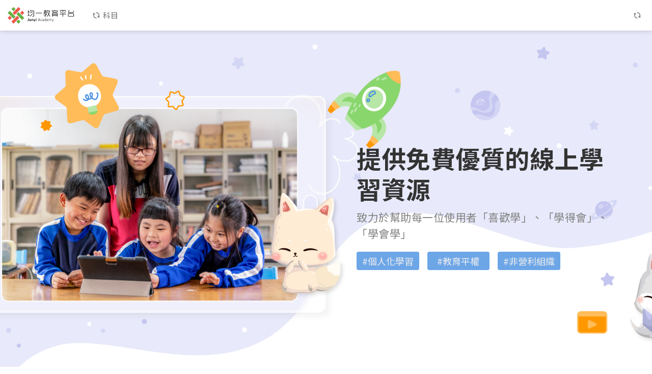

--- FILE ---
content_type: text/html; charset=utf-8
request_url: https://www.junyiacademy.org/
body_size: 33402
content:
<!DOCTYPE html><html><head><meta charSet="utf-8"/><title>均一教育平台</title><meta name="viewport" content="initial-scale=1.0, width=device-width"/><meta http-equiv="Content-Language" content="zh_TW"/><meta name="next-head-count" content="4"/><link rel="preconnect" href="https://fonts.googleapis.com"/><link rel="preconnect" href="https://fonts.gstatic.com" crossorigin="anonymous"/><link rel="stylesheet" data-href="https://fonts.googleapis.com/css2?family=Noto+Sans+TC:wght@100..700&amp;display=swap"/><script>(function(w,d,s,l,i){w[l]=w[l]||[];w[l].push({'gtm.start':
            new Date().getTime(),event:'gtm.js'});var f=d.getElementsByTagName(s)[0],
            j=d.createElement(s),dl=l!='dataLayer'?'&l='+l:'';j.async=true;j.src=
            'https://www.googletagmanager.com/gtm.js?id='+i+dl;f.parentNode.insertBefore(j,f);
            })(window,document,'script','dataLayer','GTM-N8G2MXG');</script><meta name="format-detection" content="telephone=no"/><link data-next-font="" rel="preconnect" href="/" crossorigin="anonymous"/><link rel="preload" href="/_next/static/css/914181ea8484caf7.css" as="style"/><link rel="stylesheet" href="/_next/static/css/914181ea8484caf7.css" data-n-p=""/><noscript data-n-css=""></noscript><script defer="" nomodule="" src="/_next/static/chunks/polyfills-c67a75d1b6f99dc8.js"></script><script src="/_next/static/chunks/webpack-e252d749c74bf745.js" defer=""></script><script src="/_next/static/chunks/framework-9f181296b3a5d606.js" defer=""></script><script src="/_next/static/chunks/main-e9916d3bc6598baa.js" defer=""></script><script src="/_next/static/chunks/pages/_app-ca6cafd440dc3b50.js" defer=""></script><script src="/_next/static/chunks/70d9f234-7ad49d0031902457.js" defer=""></script><script src="/_next/static/chunks/3f8367d9-efe3b1d6e1cc5077.js" defer=""></script><script src="/_next/static/chunks/1027-6aceca6ae49775c4.js" defer=""></script><script src="/_next/static/chunks/200-e1fc3a6e930a9896.js" defer=""></script><script src="/_next/static/chunks/5912-eb0336df75637f1d.js" defer=""></script><script src="/_next/static/chunks/1735-c9eb16243826f52d.js" defer=""></script><script src="/_next/static/chunks/9410-93064c0fb508aaed.js" defer=""></script><script src="/_next/static/chunks/pages/index-058d44892eccb437.js" defer=""></script><script src="/_next/static/Wcfqzoo6ejq6QFTe8fhDS/_buildManifest.js" defer=""></script><script src="/_next/static/Wcfqzoo6ejq6QFTe8fhDS/_ssgManifest.js" defer=""></script><link rel="stylesheet" href="https://fonts.googleapis.com/css2?family=Noto+Sans+TC:wght@100..700&display=swap"/></head><body><div id="__next"><style data-emotion="css 9he3ct">.css-9he3ct{font-family:"Noto Sans TC",PingFang,"Microsoft JhengHei",Arial,sans-serif;font-size:16px;line-height:1.5;font-weight:400;color:rgba(0, 0, 0, 0.54);}</style><div class="MuiBox-root css-9he3ct"><style data-emotion="css 19yw5l9">.css-19yw5l9{width:100%;min-height:60px;}</style><div class="MuiBox-root css-19yw5l9" data-testid="alert-banner-loaded"></div><style data-emotion="css kixvle">.css-kixvle{top:0;position:fixed;z-index:1030;width:100%;box-shadow:0 0 10px rgb(0 0 0 / 20%);background-color:#fff;font-size:15px;font-weight:400;}</style><div class="MuiBox-root css-kixvle" id="header-container"><style data-emotion="css 3ggxnr">.css-3ggxnr{display:-webkit-box;display:-webkit-flex;display:-ms-flexbox;display:flex;-webkit-box-pack:justify;-webkit-justify-content:space-between;justify-content:space-between;height:60px;}</style><div class="MuiBox-root css-3ggxnr"><style data-emotion="css k008qs">.css-k008qs{display:-webkit-box;display:-webkit-flex;display:-ms-flexbox;display:flex;}</style><div class="MuiBox-root css-k008qs"><a href="/"><style data-emotion="css np6uu4">.css-np6uu4{display:-webkit-box;display:-webkit-flex;display:-ms-flexbox;display:flex;-webkit-box-pack:center;-ms-flex-pack:center;-webkit-justify-content:center;justify-content:center;-webkit-align-items:center;-webkit-box-align:center;-ms-flex-align:center;align-items:center;width:160px;height:60px;padding:0px 12px;}.css-np6uu4:hover{cursor:pointer;background-color:#eeeeee;}@media (max-width:1199.95px){.css-np6uu4{width:64px;}}</style><div class="MuiBox-root css-np6uu4" data-gtm-id="page_header_logo" data-testid="logo-on-header"><style data-emotion="css 1hswejy">.css-1hswejy{display:block;overflow:hidden;}</style><div class="MuiBox-root css-1hswejy"><img alt="junyiacademy logo" loading="lazy" width="136" height="42" decoding="async" data-nimg="1" style="color:transparent;max-width:none" srcSet="/_next/image?url=%2Fjunyi-logo.png&amp;w=256&amp;q=75 1x, /_next/image?url=%2Fjunyi-logo.png&amp;w=384&amp;q=75 2x" src="/_next/image?url=%2Fjunyi-logo.png&amp;w=384&amp;q=75"/></div></div></a><style data-emotion="css j9mfpf">.css-j9mfpf{display:-webkit-box;display:-webkit-flex;display:-ms-flexbox;display:flex;height:100%;-webkit-box-pack:center;-ms-flex-pack:center;-webkit-justify-content:center;justify-content:center;-webkit-align-items:center;-webkit-box-align:center;-ms-flex-align:center;align-items:center;padding:0px 16px;color:rgba(0, 0, 0, 0.54);font-size:15px;}.css-j9mfpf:hover{color:rgba(0, 0, 0, 0.87);cursor:pointer;background-color:#eeeeee;}</style><div class="css-j9mfpf"><style data-emotion="css vtjs8b animation-b7n1on">.css-vtjs8b{-webkit-animation:animation-b7n1on 2.25s linear infinite;animation:animation-b7n1on 2.25s linear infinite;margin:0px 4px;font-size:18px;}@-webkit-keyframes animation-b7n1on{0%{-webkit-transform:rotate(0deg);-moz-transform:rotate(0deg);-ms-transform:rotate(0deg);transform:rotate(0deg);}100%{-webkit-transform:rotate(360deg);-moz-transform:rotate(360deg);-ms-transform:rotate(360deg);transform:rotate(360deg);}}@keyframes animation-b7n1on{0%{-webkit-transform:rotate(0deg);-moz-transform:rotate(0deg);-ms-transform:rotate(0deg);transform:rotate(0deg);}100%{-webkit-transform:rotate(360deg);-moz-transform:rotate(360deg);-ms-transform:rotate(360deg);transform:rotate(360deg);}}</style><style data-emotion="css 11yxy48">.css-11yxy48{-webkit-user-select:none;-moz-user-select:none;-ms-user-select:none;user-select:none;width:1em;height:1em;display:inline-block;-webkit-flex-shrink:0;-ms-flex-negative:0;flex-shrink:0;-webkit-transition:fill 200ms cubic-bezier(0.4, 0, 0.2, 1) 0ms;transition:fill 200ms cubic-bezier(0.4, 0, 0.2, 1) 0ms;fill:currentColor;font-size:1.5rem;-webkit-animation:animation-b7n1on 2.25s linear infinite;animation:animation-b7n1on 2.25s linear infinite;margin:0px 4px;font-size:18px;}</style><svg class="MuiSvgIcon-root MuiSvgIcon-fontSizeMedium css-11yxy48" focusable="false" aria-hidden="true" viewBox="0 0 24 24"><path d="M12 6v3l4-4-4-4v3c-4.42 0-8 3.58-8 8 0 1.57.46 3.03 1.24 4.26L6.7 14.8c-.45-.83-.7-1.79-.7-2.8 0-3.31 2.69-6 6-6m6.76 1.74L17.3 9.2c.44.84.7 1.79.7 2.8 0 3.31-2.69 6-6 6v-3l-4 4 4 4v-3c4.42 0 8-3.58 8-8 0-1.57-.46-3.03-1.24-4.26"></path></svg>科目</div></div><div class="MuiBox-root css-k008qs"><div class="css-j9mfpf"><svg class="MuiSvgIcon-root MuiSvgIcon-fontSizeMedium css-11yxy48" focusable="false" aria-hidden="true" viewBox="0 0 24 24"><path d="M12 6v3l4-4-4-4v3c-4.42 0-8 3.58-8 8 0 1.57.46 3.03 1.24 4.26L6.7 14.8c-.45-.83-.7-1.79-.7-2.8 0-3.31 2.69-6 6-6m6.76 1.74L17.3 9.2c.44.84.7 1.79.7 2.8 0 3.31-2.69 6-6 6v-3l-4 4 4 4v-3c4.42 0 8-3.58 8-8 0-1.57-.46-3.03-1.24-4.26"></path></svg></div></div></div></div></div><div>
    <!DOCTYPE html>
<!-- This site was created in Webflow. https://webflow.com --><!-- Last Published: Mon Jan 12 2026 06:41:45 GMT+0000 (Coordinated Universal Time) -->
<html
  data-wf-domain="junyi-landing-page.webflow.io"
  data-wf-page="6405517ab71c76475d456532"
  data-wf-site="6405517ab71c76317f456533"
  data-wf-status="1"
>
  <head>
    <meta charset="utf-8" />
    <title>均一首頁-版本230412</title>
    <meta content="width=device-width, initial-scale=1" name="viewport" />
    <meta content="Webflow" name="generator" />
    <link
      href="https://storage.googleapis.com/junyi_static_assets/homepage/6405517ab71c76317f456533/css/junyi-landing-page.webflow.shared.0b625a6e3.css"
      rel="stylesheet"
      type="text/css"
    />
    <link href="https://fonts.googleapis.com" rel="preconnect" />
    <link href="https://fonts.gstatic.com" rel="preconnect" />
    <script
      src="https://ajax.googleapis.com/ajax/libs/webfont/1.6.26/webfont.js"
      type="text/javascript"
    ></script>
    <script type="text/javascript">
      WebFont.load({
        google: {
          families: [
            "Noto Sans TC:100,300,regular,500,700,900:chinese-traditional,latin",
          ],
        },
      });
    </script>
    <script type="text/javascript">
      !(function (o, c) {
        var n = c.documentElement,
          t = " w-mod-";
        (n.className += t + "js"),
          ("ontouchstart" in o ||
            (o.DocumentTouch && c instanceof DocumentTouch)) &&
            (n.className += t + "touch");
      })(window, document);
    </script>
    <link
      href="https://storage.googleapis.com/junyi_static_assets/homepage/img/favicon.ico"
      rel="shortcut icon"
      type="image/x-icon"
    />
    <link
      href="https://storage.googleapis.com/junyi_static_assets/homepage/img/webclip.png"
      rel="apple-touch-icon"
    />
  </head>
  <body class="body">
    <div class="first-section">
      <div class="div-block-26">
        <div class="div-block-27"></div>
        <div class="div-block-28">
          <div class="div-block-15">
            <div class="div-block-60">
              <h1 class="heading-1">
                <strong class="bold-text-2">提供免費優質的線上學習資源</strong>
              </h1>
            </div>
            <div class="subtitle">
              <div class="info-paragraph subtitle">
                致力於幫助每一位使用者「喜歡學」、「學得會」、「學會學」
              </div>
            </div>
            <div class="jy-tag">
              <div class="w-layout-grid grid-7">
                <div
                  id="w-node-_8275bd3b-b3b9-8582-08d3-bf80d82bb91e-5d456532"
                  class="single-tag"
                >
                  <div
                    id="w-node-_8275bd3b-b3b9-8582-08d3-bf80d82bb91f-5d456532"
                    class="text-block-3"
                  >
                    #個人化學習
                  </div>
                </div>
                <div
                  id="w-node-_8275bd3b-b3b9-8582-08d3-bf80d82bb91b-5d456532"
                  class="single-tag"
                >
                  <div
                    id="w-node-_8275bd3b-b3b9-8582-08d3-bf80d82bb91c-5d456532"
                    class="text-block-3"
                  >
                    #教育平權
                  </div>
                </div>
                <div
                  id="w-node-_8275bd3b-b3b9-8582-08d3-bf80d82bb918-5d456532"
                  class="single-tag"
                >
                  <div
                    id="w-node-_8275bd3b-b3b9-8582-08d3-bf80d82bb919-5d456532"
                    class="text-block-3"
                  >
                    #非營利組織
                  </div>
                </div>
              </div>
            </div>
          </div>
        </div>
      </div>
      <div class="columns w-row">
        <div class="column w-col w-col-6 w-col-stack"></div>
        <div class="column-2 w-col w-col-6 w-col-stack">
          <div class="div-block-15">
            <div>
              <h1 class="heading-1">全台最多中小學生使用的線上學習平台</h1>
            </div>
            <div class="jy-tag">
              <div class="w-layout-grid grid-7">
                <div
                  id="w-node-_7ea5bc8b-8758-ce95-d293-34e4d83b3f5c-5d456532"
                  class="single-tag"
                >
                  <div
                    id="w-node-_7ea5bc8b-8758-ce95-d293-34e4d83b3f5d-5d456532"
                    class="text-block-3"
                  >
                    #非營利組織
                  </div>
                </div>
                <div
                  id="w-node-_7ea5bc8b-8758-ce95-d293-34e4d83b3f5f-5d456532"
                  class="single-tag"
                >
                  <div
                    id="w-node-_7ea5bc8b-8758-ce95-d293-34e4d83b3f60-5d456532"
                    class="text-block-3"
                  >
                    #教育平權
                  </div>
                </div>
                <div
                  id="w-node-_7ea5bc8b-8758-ce95-d293-34e4d83b3f62-5d456532"
                  class="single-tag"
                >
                  <div
                    id="w-node-_7ea5bc8b-8758-ce95-d293-34e4d83b3f63-5d456532"
                    class="text-block-3"
                  >
                    #個人化學習
                  </div>
                </div>
              </div>
            </div>
          </div>
        </div>
      </div>
    </div>
    <main class="info-section">
      <div class="w-layout-blockcontainer w-container">
        <div class="section-title _23q4">
          <h2 class="heading-3">最新消息</h2>
        </div>
        <div class="news-cards">
          <div class="collection-list-wrapper-7 w-dyn-list">
            <div role="list" class="w-dyn-items w-row">
              <div
                role="listitem"
                class="collection-item-5 w-dyn-item w-col w-col-4"
              >
                <a
                  href="https://link.junyiacademy.org/8h4psq"
                  target="_blank"
                  class="link-block-4 content-card w-inline-block"
                  ><img
                    alt=""
                    src="https://storage.googleapis.com/junyi_static_assets/homepage/6405517ab71c76a232456561/6948dc6ced5036ba1f738038_2026%20%E5%AF%92%E5%81%87%E5%AD%B8%E7%BF%92%E6%B4%BB%E5%8B%95_25Q4_final-02.jpg"
                    sizes="(max-width: 479px) 100vw, (max-width: 767px) 96vw, (max-width: 991px) 228.921875px, 299.2421875px"
                    srcset="
                      https://storage.googleapis.com/junyi_static_assets/homepage/6405517ab71c76a232456561/6948dc6ced5036ba1f738038_2026%20%E5%AF%92%E5%81%87%E5%AD%B8%E7%BF%92%E6%B4%BB%E5%8B%95_25Q4_final-02-p-500.jpg  500w,
                      https://storage.googleapis.com/junyi_static_assets/homepage/6405517ab71c76a232456561/6948dc6ced5036ba1f738038_2026%20%E5%AF%92%E5%81%87%E5%AD%B8%E7%BF%92%E6%B4%BB%E5%8B%95_25Q4_final-02-p-800.jpg  800w,
                      https://storage.googleapis.com/junyi_static_assets/homepage/6405517ab71c76a232456561/6948dc6ced5036ba1f738038_2026%20%E5%AF%92%E5%81%87%E5%AD%B8%E7%BF%92%E6%B4%BB%E5%8B%95_25Q4_final-02.jpg       1040w
                    "
                    class="news-image"
                  />
                  <h3 class="content-card-title">2026 Fun 心玩寒假</h3>
                  <p class="card-description">
                    均一寒假任務正式開啟，用四週任務打開寒假學習新宇宙！
                  </p></a
                >
              </div>
              <div
                role="listitem"
                class="collection-item-5 w-dyn-item w-col w-col-4"
              >
                <a
                  href="https://link.junyiacademy.org/8jm2ez"
                  target="_blank"
                  class="link-block-4 content-card w-inline-block"
                  ><img
                    alt=""
                    src="https://storage.googleapis.com/junyi_static_assets/homepage/6405517ab71c76a232456561/69648cc7456ecc4942d27c9d_%E5%B9%B4%E5%BA%A6%E5%9B%9E%E9%A1%A7%E9%A6%96%E9%A0%81%E5%AE%A3%E5%82%B3%E5%9C%96.png"
                    sizes="(max-width: 479px) 100vw, (max-width: 767px) 96vw, (max-width: 991px) 228.921875px, 299.2421875px"
                    srcset="
                      https://storage.googleapis.com/junyi_static_assets/homepage/6405517ab71c76a232456561/69648cc7456ecc4942d27c9d_%E5%B9%B4%E5%BA%A6%E5%9B%9E%E9%A1%A7%E9%A6%96%E9%A0%81%E5%AE%A3%E5%82%B3%E5%9C%96-p-500.png  500w,
                      https://storage.googleapis.com/junyi_static_assets/homepage/6405517ab71c76a232456561/69648cc7456ecc4942d27c9d_%E5%B9%B4%E5%BA%A6%E5%9B%9E%E9%A1%A7%E9%A6%96%E9%A0%81%E5%AE%A3%E5%82%B3%E5%9C%96-p-800.png  800w,
                      https://storage.googleapis.com/junyi_static_assets/homepage/6405517ab71c76a232456561/69648cc7456ecc4942d27c9d_%E5%B9%B4%E5%BA%A6%E5%9B%9E%E9%A1%A7%E9%A6%96%E9%A0%81%E5%AE%A3%E5%82%B3%E5%9C%96.png       1080w
                    "
                    class="news-image"
                  />
                  <h3 class="content-card-title">2025 年度回顧！</h3>
                  <p class="card-description">
                    一起來看看 2025 年，你在均一平台的表現狀況！
                  </p></a
                >
              </div>
              <div
                role="listitem"
                class="collection-item-5 w-dyn-item w-col w-col-4"
              >
                <a
                  href="https://link.junyiacademy.org/8c3kk4"
                  target="_blank"
                  class="link-block-4 content-card w-inline-block"
                  ><img
                    alt=""
                    src="https://storage.googleapis.com/junyi_static_assets/homepage/6405517ab71c76a232456561/691456ef2402a3ab420cdaf8_%E5%9D%87%E4%B8%80%E9%A6%96%E9%A0%81%E6%9C%80%E6%96%B0%E6%B6%88%E6%81%AFHour%20of%20AI%EF%BC%BF25Q3%EF%BC%BFV1.jpg"
                    sizes="(max-width: 479px) 100vw, (max-width: 767px) 96vw, (max-width: 991px) 228.921875px, 299.2421875px"
                    srcset="
                      https://storage.googleapis.com/junyi_static_assets/homepage/6405517ab71c76a232456561/691456ef2402a3ab420cdaf8_%E5%9D%87%E4%B8%80%E9%A6%96%E9%A0%81%E6%9C%80%E6%96%B0%E6%B6%88%E6%81%AFHour%20of%20AI%EF%BC%BF25Q3%EF%BC%BFV1-p-500.jpg  500w,
                      https://storage.googleapis.com/junyi_static_assets/homepage/6405517ab71c76a232456561/691456ef2402a3ab420cdaf8_%E5%9D%87%E4%B8%80%E9%A6%96%E9%A0%81%E6%9C%80%E6%96%B0%E6%B6%88%E6%81%AFHour%20of%20AI%EF%BC%BF25Q3%EF%BC%BFV1-p-800.jpg  800w,
                      https://storage.googleapis.com/junyi_static_assets/homepage/6405517ab71c76a232456561/691456ef2402a3ab420cdaf8_%E5%9D%87%E4%B8%80%E9%A6%96%E9%A0%81%E6%9C%80%E6%96%B0%E6%B6%88%E6%81%AFHour%20of%20AI%EF%BC%BF25Q3%EF%BC%BFV1.jpg       1080w
                    "
                    class="news-image"
                  />
                  <h3 class="content-card-title">均一 x Hour of AI</h3>
                  <p class="card-description">
                    兩大 AI 教學活動獲選官方合作資源，與全球一起推動 AI 素養
                  </p></a
                >
              </div>
            </div>
          </div>
        </div>
      </div>
    </main>
    <section id="cards-section" class="content-section">
      <div class="w-container">
        <div class="section-title _23q4">
          <h2 class="heading-3">多元學習內容</h2>
        </div>
        <div>
          <div>
            <div class="w-layout-grid grid-1a">
              <div
                id="w-node-_934292e9-1e0b-8e3c-e9d5-d787ac9d650d-5d456532"
                class="info-block"
              >
                <h3
                  id="w-node-_934292e9-1e0b-8e3c-e9d5-d787ac9d650e-5d456532"
                  class="info-title display-none"
                >
                  多元數位學習內容
                </h3>
                <p class="info-paragraph _21px">
                  全站完全免費使用。提供國小到高中，對應 108
                  課綱素養導向的學科、素養學習資源。包含均一與許多優質合作單位，共創的多元學習影片、習題、講義。
                </p>
                <div class="info-spacing"></div>
              </div>
              <div
                id="w-node-_934292e9-1e0b-8e3c-e9d5-d787ac9d6513-5d456532"
                class="data-block untitle_ver"
              >
                <div
                  id="w-node-_934292e9-1e0b-8e3c-e9d5-d787ac9d6514-5d456532"
                  class="w-layout-grid grid-3"
                >
                  <div
                    id="w-node-_934292e9-1e0b-8e3c-e9d5-d787ac9d6515-5d456532"
                    class="content-data"
                  >
                    <div class="data-number">
                      <h3
                        id="w-node-_934292e9-1e0b-8e3c-e9d5-d787ac9d6517-5d456532"
                        class="heading-6"
                      >
                        <strong>41,000+</strong>
                      </h3>
                      <div class="text-block">部影片</div>
                    </div>
                  </div>
                  <div
                    id="w-node-_934292e9-1e0b-8e3c-e9d5-d787ac9d651c-5d456532"
                    class="content-data"
                  >
                    <div class="data-number">
                      <h3
                        id="w-node-_934292e9-1e0b-8e3c-e9d5-d787ac9d651e-5d456532"
                        class="heading-6"
                      >
                        <strong>108,000+</strong>
                      </h3>
                      <div class="text-block">道習題</div>
                    </div>
                  </div>
                </div>
              </div>
            </div>
            <div class="info-spacing"></div>
          </div>
          <div>
            <div class="w-layout-grid grid-1b">
              <div
                id="w-node-_934292e9-1e0b-8e3c-e9d5-d787ac9d6526-5d456532"
                class="image-block-1"
              >
                <img
                  src="https://storage.googleapis.com/junyi_static_assets/homepage/6405517ab71c76317f456533/6405517ab71c765fbd456554_%E5%85%A7%E5%AE%B9%E6%8F%92%E5%9C%96-%E7%8B%90%E7%8B%B8%E8%B2%93.png"
                  loading="lazy"
                  alt=""
                  class="image-2"
                />
              </div>
              <div
                id="w-node-_934292e9-1e0b-8e3c-e9d5-d787ac9d6528-5d456532"
                class="info-block"
              >
                <h3
                  id="w-node-_934292e9-1e0b-8e3c-e9d5-d787ac9d6529-5d456532"
                  class="info-title"
                >
                  素養導向有趣動畫
                </h3>
                <p class="info-paragraph _21px">
                  內容包含活潑可愛的狐狸貓，及貼近日常的動畫劇情，陪伴孩子輕鬆理解複雜的知識觀念。讓孩子在學習的過程中也能擁有更有趣、豐富的學習體驗！
                </p>
                <div
                  id="w-node-_934292e9-1e0b-8e3c-e9d5-d787ac9d652d-5d456532"
                  class="info-spacing"
                ></div>
                <div class="display-none">
                  <div class="w-dyn-list">
                    <div role="list" class="w-dyn-items">
                      <div role="listitem" class="w-dyn-item">
                        <div>
                          <div class="w-layout-grid grid-2b-card">
                            <p
                              id="w-node-_934292e9-1e0b-8e3c-e9d5-d787ac9d6534-5d456532"
                              class="card-description"
                            >
                              理財素養
                            </p>
                            <img
                              alt=""
                              loading="lazy"
                              id="w-node-_934292e9-1e0b-8e3c-e9d5-d787ac9d6535-5d456532"
                              src="https://storage.googleapis.com/junyi_static_assets/homepage/6405517ab71c76a232456561/64191fb3ea06465f5f82c765_%E4%BC%81%E6%A5%AD%E5%90%88%E4%BD%9C%E5%B0%88%E5%8D%80(V2)_%E7%90%86%E8%B2%A1%E7%B4%A0%E9%A4%8A.png"
                              class="_2b-image"
                            />
                          </div>
                        </div>
                      </div>
                      <div role="listitem" class="w-dyn-item">
                        <div>
                          <div class="w-layout-grid grid-2b-card">
                            <p
                              id="w-node-_934292e9-1e0b-8e3c-e9d5-d787ac9d6534-5d456532"
                              class="card-description"
                            >
                              我的半導體大冒險
                            </p>
                            <img
                              alt=""
                              loading="lazy"
                              id="w-node-_934292e9-1e0b-8e3c-e9d5-d787ac9d6535-5d456532"
                              src="https://storage.googleapis.com/junyi_static_assets/homepage/6405517ab71c76a232456561/669f634c2ec35831a5ab415f_%E5%B9%B3%E5%8F%B0EDM%20%E5%AE%A3%E5%82%B3%E5%8D%8A%E5%B0%8E%E9%AB%94%E5%B0%88%E5%8D%80%E5%90%88%E4%BD%9C%E7%B4%A0%E6%9D%90_FB%26EMD_24Q3_V6.png"
                              sizes="(max-width: 767px) 100vw, (max-width: 991px) 727.4140625px, 939.9375px"
                              srcset="
                                https://storage.googleapis.com/junyi_static_assets/homepage/6405517ab71c76a232456561/669f634c2ec35831a5ab415f_%E5%B9%B3%E5%8F%B0EDM%20%E5%AE%A3%E5%82%B3%E5%8D%8A%E5%B0%8E%E9%AB%94%E5%B0%88%E5%8D%80%E5%90%88%E4%BD%9C%E7%B4%A0%E6%9D%90_FB%26EMD_24Q3_V6-p-500.png  500w,
                                https://storage.googleapis.com/junyi_static_assets/homepage/6405517ab71c76a232456561/669f634c2ec35831a5ab415f_%E5%B9%B3%E5%8F%B0EDM%20%E5%AE%A3%E5%82%B3%E5%8D%8A%E5%B0%8E%E9%AB%94%E5%B0%88%E5%8D%80%E5%90%88%E4%BD%9C%E7%B4%A0%E6%9D%90_FB%26EMD_24Q3_V6-p-800.png  800w,
                                https://storage.googleapis.com/junyi_static_assets/homepage/6405517ab71c76a232456561/669f634c2ec35831a5ab415f_%E5%B9%B3%E5%8F%B0EDM%20%E5%AE%A3%E5%82%B3%E5%8D%8A%E5%B0%8E%E9%AB%94%E5%B0%88%E5%8D%80%E5%90%88%E4%BD%9C%E7%B4%A0%E6%9D%90_FB%26EMD_24Q3_V6.png       1080w
                              "
                              class="_2b-image"
                            />
                          </div>
                        </div>
                      </div>
                      <div role="listitem" class="w-dyn-item">
                        <div>
                          <div class="w-layout-grid grid-2b-card">
                            <p
                              id="w-node-_934292e9-1e0b-8e3c-e9d5-d787ac9d6534-5d456532"
                              class="card-description"
                            >
                              永續食代新素養
                            </p>
                            <img
                              alt=""
                              loading="lazy"
                              id="w-node-_934292e9-1e0b-8e3c-e9d5-d787ac9d6535-5d456532"
                              src="https://storage.googleapis.com/junyi_static_assets/homepage/6405517ab71c76a232456561/64191fc880b84317e21a3de4_%E4%BC%81%E6%A5%AD%E5%90%88%E4%BD%9C%E5%B0%88%E5%8D%80(V2)_1%E6%B0%B8%E7%BA%8C%E9%A3%9F%E4%BB%A3.png"
                              class="_2b-image"
                            />
                          </div>
                        </div>
                      </div>
                    </div>
                  </div>
                </div>
              </div>
            </div>
          </div>
          <div class="info-spacing"></div>
        </div>
        <div>
          <div class="section-btn">
            <a
              href="https://www.junyiacademy.org/root"
              target="_blank"
              class="cta-button w-button"
              ><strong class="bold-text">查看全站課程內容</strong></a
            >
          </div>
          <div class="div-w-spacling-m"></div>
        </div>
        <div class="section-title display-none">
          <h2 class="heading-3">當期精選推薦</h2>
        </div>
        <div class="content-cards">
          <div class="w-dyn-list">
            <div role="list" class="w-dyn-items">
              <div role="listitem" class="w-dyn-item">
                <div class="section-description">
                  <div>
                    <p class="info-paragraph _21px display-none">
                      各種精彩有趣的素養動畫系列，跟著狐貍貓一起認識學科內容和知識，以更豐富的觀點與世界對話，快來探索學習的意義和樂趣吧！
                    </p>
                  </div>
                </div>
                <div class="info-spacing"></div>
                <div class="collection-list-wrapper-5 w-dyn-list">
                  <div role="list" class="w-dyn-items w-row">
                    <div
                      role="listitem"
                      class="collection-item w-dyn-item w-col w-col-4"
                    >
                      <a
                        href="https://www.junyiacademy.org/partner/cooc/cooc-ele-math/cem-g3"
                        target="_blank"
                        class="link-block-4 content-card w-inline-block"
                        ><div class="cards-image-mask">
                          <img
                            src="https://storage.googleapis.com/junyi_static_assets/homepage/6405517ab71c76a232456561/68ad9199f9d75b07ef333fd8_22Q4_final.png"
                            alt=""
                            class="cards-image"
                          />
                        </div>
                        <h3 class="content-card-title">發現生活中的數學</h3>
                        <div class="card-description">
                          從買菜算找錢到做遊戲推理，數學無處不在，發現它的美妙，讓生活更精彩。
                        </div></a
                      >
                    </div>
                    <div
                      role="listitem"
                      class="collection-item w-dyn-item w-col w-col-4"
                    >
                      <a
                        href="https://www.junyiacademy.org/partner/cooc/p-cooc-juni-ge"
                        target="_blank"
                        class="link-block-4 content-card w-inline-block"
                        ><div class="cards-image-mask">
                          <img
                            src="https://storage.googleapis.com/junyi_static_assets/homepage/6405517ab71c76a232456561/65080e313388a14f9ee3b054_geography.png"
                            alt=""
                            sizes="(max-width: 479px) 100vw, (max-width: 767px) 96vw, (max-width: 991px) 228.921875px, 299.2421875px"
                            srcset="
                              https://storage.googleapis.com/junyi_static_assets/homepage/6405517ab71c76a232456561/65080e313388a14f9ee3b054_geography-p-500.png   500w,
                              https://storage.googleapis.com/junyi_static_assets/homepage/6405517ab71c76a232456561/65080e313388a14f9ee3b054_geography-p-800.png   800w,
                              https://storage.googleapis.com/junyi_static_assets/homepage/6405517ab71c76a232456561/65080e313388a14f9ee3b054_geography-p-1080.png 1080w,
                              https://storage.googleapis.com/junyi_static_assets/homepage/6405517ab71c76a232456561/65080e313388a14f9ee3b054_geography.png        1204w
                            "
                            class="cards-image"
                          />
                        </div>
                        <h3 class="content-card-title">出發吧！探索這個世界</h3>
                        <div class="card-description">
                          狐狸貓與小數蛙帶領你認識臺灣與世界各地的地理環境、文化特色和經濟發展，Let’s
                          go!
                        </div></a
                      >
                    </div>
                    <div
                      role="listitem"
                      class="collection-item w-dyn-item w-col w-col-4"
                    >
                      <a
                        href="https://www.junyiacademy.org/teacherpreneur/teacherpreneur-001/math-energy-toast"
                        target="_blank"
                        class="link-block-4 content-card w-inline-block"
                        ><div class="cards-image-mask">
                          <img
                            src="https://storage.googleapis.com/junyi_static_assets/homepage/6405517ab71c76a232456561/65080f73a251bf2cbdb9dd57_energy_toast2.png"
                            alt=""
                            sizes="(max-width: 479px) 100vw, (max-width: 767px) 96vw, (max-width: 991px) 228.921875px, 299.2421875px"
                            srcset="
                              https://storage.googleapis.com/junyi_static_assets/homepage/6405517ab71c76a232456561/65080f73a251bf2cbdb9dd57_energy_toast2-p-500.png   500w,
                              https://storage.googleapis.com/junyi_static_assets/homepage/6405517ab71c76a232456561/65080f73a251bf2cbdb9dd57_energy_toast2-p-800.png   800w,
                              https://storage.googleapis.com/junyi_static_assets/homepage/6405517ab71c76a232456561/65080f73a251bf2cbdb9dd57_energy_toast2-p-1080.png 1080w,
                              https://storage.googleapis.com/junyi_static_assets/homepage/6405517ab71c76a232456561/65080f73a251bf2cbdb9dd57_energy_toast2.png        1176w
                            "
                            class="cards-image"
                          />
                        </div>
                        <h3 class="content-card-title">國中數學基礎概念</h3>
                        <div class="card-description">
                          能量吐司幫你建構「整數、分數、一元一次方程式」基礎計算能力，並且補充自信能量。
                        </div></a
                      >
                    </div>
                  </div>
                </div>
              </div>
            </div>
          </div>
        </div>
        <div class="er_cards">
          <div class="collection-list-wrapper w-dyn-list">
            <div role="list" class="w-dyn-items w-row">
              <div role="listitem" class="w-dyn-item w-col w-col-4">
                <div class="content-card">
                  <div class="cards-image-mask">
                    <img
                      src="https://storage.googleapis.com/junyi_static_assets/homepage/6405517ab71c76a232456561/68ad9199f9d75b07ef333fd8_22Q4_final.png"
                      alt=""
                      class="cards-image"
                    />
                  </div>
                  <h3 class="content-card-title">發現生活中的數學</h3>
                </div>
              </div>
              <div role="listitem" class="w-dyn-item w-col w-col-4">
                <div class="content-card">
                  <div class="cards-image-mask">
                    <img
                      src="https://storage.googleapis.com/junyi_static_assets/homepage/6405517ab71c76a232456561/65080e313388a14f9ee3b054_geography.png"
                      alt=""
                      sizes="(max-width: 479px) 100vw, (max-width: 767px) 96vw, (max-width: 991px) 228.921875px, 299.2421875px"
                      srcset="
                        https://storage.googleapis.com/junyi_static_assets/homepage/6405517ab71c76a232456561/65080e313388a14f9ee3b054_geography-p-500.png   500w,
                        https://storage.googleapis.com/junyi_static_assets/homepage/6405517ab71c76a232456561/65080e313388a14f9ee3b054_geography-p-800.png   800w,
                        https://storage.googleapis.com/junyi_static_assets/homepage/6405517ab71c76a232456561/65080e313388a14f9ee3b054_geography-p-1080.png 1080w,
                        https://storage.googleapis.com/junyi_static_assets/homepage/6405517ab71c76a232456561/65080e313388a14f9ee3b054_geography.png        1204w
                      "
                      class="cards-image"
                    />
                  </div>
                  <h3 class="content-card-title">出發吧！探索這個世界</h3>
                </div>
              </div>
              <div role="listitem" class="w-dyn-item w-col w-col-4">
                <div class="content-card">
                  <div class="cards-image-mask">
                    <img
                      src="https://storage.googleapis.com/junyi_static_assets/homepage/6405517ab71c76a232456561/65080f73a251bf2cbdb9dd57_energy_toast2.png"
                      alt=""
                      sizes="(max-width: 479px) 100vw, (max-width: 767px) 96vw, (max-width: 991px) 228.921875px, 299.2421875px"
                      srcset="
                        https://storage.googleapis.com/junyi_static_assets/homepage/6405517ab71c76a232456561/65080f73a251bf2cbdb9dd57_energy_toast2-p-500.png   500w,
                        https://storage.googleapis.com/junyi_static_assets/homepage/6405517ab71c76a232456561/65080f73a251bf2cbdb9dd57_energy_toast2-p-800.png   800w,
                        https://storage.googleapis.com/junyi_static_assets/homepage/6405517ab71c76a232456561/65080f73a251bf2cbdb9dd57_energy_toast2-p-1080.png 1080w,
                        https://storage.googleapis.com/junyi_static_assets/homepage/6405517ab71c76a232456561/65080f73a251bf2cbdb9dd57_energy_toast2.png        1176w
                      "
                      class="cards-image"
                    />
                  </div>
                  <h3 class="content-card-title">國中數學基礎概念</h3>
                </div>
              </div>
            </div>
          </div>
          <div class="info-spacing"></div>
          <div class="div-block-2b">
            <div class="collection-list-wrapper-8 w-dyn-list">
              <div role="list" class="w-dyn-items w-row">
                <div
                  role="listitem"
                  class="collection-item w-dyn-item w-col w-col-4"
                >
                  <a
                    href="https://www.junyiacademy.org/junyi-competency/financial-management"
                    class="link-block-4 content-card w-inline-block"
                    ><img
                      src="https://storage.googleapis.com/junyi_static_assets/homepage/6405517ab71c76a232456561/64191fb3ea06465f5f82c765_%E4%BC%81%E6%A5%AD%E5%90%88%E4%BD%9C%E5%B0%88%E5%8D%80(V2)_%E7%90%86%E8%B2%A1%E7%B4%A0%E9%A4%8A.png"
                      alt="理財素養"
                      class="er-image"
                    />
                    <h3 class="content-card-title">理財素養</h3>
                    <p class="card-description">
                      透過情境教育，讓孩子學習有效理財，認識多元支付和投資工具，培養理財知識。
                    </p></a
                  >
                </div>
                <div
                  role="listitem"
                  class="collection-item w-dyn-item w-col w-col-4"
                >
                  <a
                    href="https://junyiacademy.pse.is/699mvp"
                    class="link-block-4 content-card w-inline-block"
                    ><img
                      src="https://storage.googleapis.com/junyi_static_assets/homepage/6405517ab71c76a232456561/669f634c2ec35831a5ab415f_%E5%B9%B3%E5%8F%B0EDM%20%E5%AE%A3%E5%82%B3%E5%8D%8A%E5%B0%8E%E9%AB%94%E5%B0%88%E5%8D%80%E5%90%88%E4%BD%9C%E7%B4%A0%E6%9D%90_FB%26EMD_24Q3_V6.png"
                      alt="我的半導體大冒險"
                      sizes="(max-width: 479px) 100vw, (max-width: 767px) 96vw, (max-width: 991px) 228.921875px, 299.2421875px"
                      srcset="
                        https://storage.googleapis.com/junyi_static_assets/homepage/6405517ab71c76a232456561/669f634c2ec35831a5ab415f_%E5%B9%B3%E5%8F%B0EDM%20%E5%AE%A3%E5%82%B3%E5%8D%8A%E5%B0%8E%E9%AB%94%E5%B0%88%E5%8D%80%E5%90%88%E4%BD%9C%E7%B4%A0%E6%9D%90_FB%26EMD_24Q3_V6-p-500.png  500w,
                        https://storage.googleapis.com/junyi_static_assets/homepage/6405517ab71c76a232456561/669f634c2ec35831a5ab415f_%E5%B9%B3%E5%8F%B0EDM%20%E5%AE%A3%E5%82%B3%E5%8D%8A%E5%B0%8E%E9%AB%94%E5%B0%88%E5%8D%80%E5%90%88%E4%BD%9C%E7%B4%A0%E6%9D%90_FB%26EMD_24Q3_V6-p-800.png  800w,
                        https://storage.googleapis.com/junyi_static_assets/homepage/6405517ab71c76a232456561/669f634c2ec35831a5ab415f_%E5%B9%B3%E5%8F%B0EDM%20%E5%AE%A3%E5%82%B3%E5%8D%8A%E5%B0%8E%E9%AB%94%E5%B0%88%E5%8D%80%E5%90%88%E4%BD%9C%E7%B4%A0%E6%9D%90_FB%26EMD_24Q3_V6.png       1080w
                      "
                      class="er-image"
                    />
                    <h3 class="content-card-title">我的半導體大冒險</h3>
                    <p class="card-description">
                      課本沒教的半導體知識，在均一與護國神山聯手推出的課程裡，通通找得到！
                    </p></a
                  >
                </div>
                <div
                  role="listitem"
                  class="collection-item w-dyn-item w-col w-col-4"
                >
                  <a
                    href="https://www.junyiacademy.org/junyi-competency/v1283-new-topic-24"
                    class="link-block-4 content-card w-inline-block"
                    ><img
                      src="https://storage.googleapis.com/junyi_static_assets/homepage/6405517ab71c76a232456561/64191fc880b84317e21a3de4_%E4%BC%81%E6%A5%AD%E5%90%88%E4%BD%9C%E5%B0%88%E5%8D%80(V2)_1%E6%B0%B8%E7%BA%8C%E9%A3%9F%E4%BB%A3.png"
                      alt="永續食代新素養"
                      class="er-image"
                    />
                    <h3 class="content-card-title">永續食代新素養</h3>
                    <p class="card-description">
                      帶領孩子們，在享用營養美味食物的同時，都可以更環保愛地球。
                    </p></a
                  >
                </div>
              </div>
            </div>
          </div>
          <div class="div-w-spacling-m"></div>
        </div>
        <div class="display-none">
          <div>
            <div class="w-layout-grid grid-1a">
              <div
                id="w-node-ad0f6412-4c50-4f9b-d593-ce1fcdfb0869-5d456532"
                class="info-block"
              >
                <h3
                  id="w-node-ad0f6412-4c50-4f9b-d593-ce1fcdfb086a-5d456532"
                  class="info-title"
                >
                  多元數位學習內容
                </h3>
                <p class="info-paragraph _21px">
                  全站完全免費使用。提供國小到高中，對應 108
                  課綱素養導向的學科、素養學習資源。包含均一與許多優質合作單位，共創的多元學習影片、習題、講義。
                </p>
                <div class="info-spacing"></div>
              </div>
              <div
                id="w-node-f4379e09-9a15-da76-a694-fb02d848b8ac-5d456532"
                class="data-block"
              >
                <div
                  id="w-node-_1fba5adb-c0f6-cba7-2e96-5bdb0f25d3df-5d456532"
                  class="w-layout-grid grid-3"
                >
                  <div
                    id="w-node-_6d868ff0-6b22-27b4-bef7-e705bebbfb26-5d456532"
                    class="content-data"
                  >
                    <div class="data-number">
                      <h3
                        id="w-node-_572b7349-e787-1c29-3652-3dc92ad7fd37-5d456532"
                        class="heading-6"
                      >
                        <strong>39,000+</strong>
                      </h3>
                      <div class="text-block">部影片</div>
                    </div>
                  </div>
                  <div
                    id="w-node-db877304-c88b-3045-dd88-a06a7809b544-5d456532"
                    class="content-data"
                  >
                    <div class="data-number">
                      <h3
                        id="w-node-db877304-c88b-3045-dd88-a06a7809b546-5d456532"
                        class="heading-6"
                      >
                        <strong>91,000+</strong>
                      </h3>
                      <div class="text-block">道習題</div>
                    </div>
                  </div>
                </div>
              </div>
            </div>
            <div class="info-spacing"></div>
          </div>
          <div>
            <div class="w-layout-grid grid-1b">
              <div
                id="w-node-_1e9aefa4-accb-4a3a-20a7-f8e728ca1cbd-5d456532"
                class="image-block-1"
              >
                <img
                  src="https://storage.googleapis.com/junyi_static_assets/homepage/6405517ab71c76317f456533/6405517ab71c765fbd456554_%E5%85%A7%E5%AE%B9%E6%8F%92%E5%9C%96-%E7%8B%90%E7%8B%B8%E8%B2%93.png"
                  loading="lazy"
                  alt=""
                  class="image-2"
                />
              </div>
              <div
                id="w-node-_5a5cccdf-5b70-2e21-f343-5afc3145f282-5d456532"
                class="info-block"
              >
                <h3
                  id="w-node-_6d55028d-efc4-dabc-2c15-0b134c72be69-5d456532"
                  class="info-title"
                >
                  素養導向有趣動畫
                </h3>
                <p class="info-paragraph _21px">
                  內容包含活潑可愛的狐狸貓，及貼近日常的動畫劇情，陪伴孩子輕鬆理解複雜的知識觀念。讓孩子在學習的過程中也能擁有更有趣、豐富的學習體驗！
                </p>
                <div
                  id="w-node-d78a6ade-e925-4430-072e-43e6acbc9a3c-5d456532"
                  class="info-spacing"
                ></div>
                <div class="display-none">
                  <div class="w-dyn-list">
                    <div role="list" class="w-dyn-items">
                      <div role="listitem" class="w-dyn-item">
                        <div>
                          <div class="w-layout-grid grid-2b-card">
                            <p
                              id="w-node-_7dceb621-375b-e549-a0b4-ea4a04ac18ba-5d456532"
                              class="card-description"
                            >
                              理財素養
                            </p>
                            <img
                              alt=""
                              loading="lazy"
                              id="w-node-_79a99fe0-5166-afdb-f22d-b62006ddebde-5d456532"
                              src="https://storage.googleapis.com/junyi_static_assets/homepage/6405517ab71c76a232456561/64191fb3ea06465f5f82c765_%E4%BC%81%E6%A5%AD%E5%90%88%E4%BD%9C%E5%B0%88%E5%8D%80(V2)_%E7%90%86%E8%B2%A1%E7%B4%A0%E9%A4%8A.png"
                              class="_2b-image"
                            />
                          </div>
                        </div>
                      </div>
                      <div role="listitem" class="w-dyn-item">
                        <div>
                          <div class="w-layout-grid grid-2b-card">
                            <p
                              id="w-node-_7dceb621-375b-e549-a0b4-ea4a04ac18ba-5d456532"
                              class="card-description"
                            >
                              我的半導體大冒險
                            </p>
                            <img
                              alt=""
                              loading="lazy"
                              id="w-node-_79a99fe0-5166-afdb-f22d-b62006ddebde-5d456532"
                              src="https://storage.googleapis.com/junyi_static_assets/homepage/6405517ab71c76a232456561/669f634c2ec35831a5ab415f_%E5%B9%B3%E5%8F%B0EDM%20%E5%AE%A3%E5%82%B3%E5%8D%8A%E5%B0%8E%E9%AB%94%E5%B0%88%E5%8D%80%E5%90%88%E4%BD%9C%E7%B4%A0%E6%9D%90_FB%26EMD_24Q3_V6.png"
                              sizes="(max-width: 767px) 100vw, (max-width: 991px) 727.4140625px, 939.9375px"
                              srcset="
                                https://storage.googleapis.com/junyi_static_assets/homepage/6405517ab71c76a232456561/669f634c2ec35831a5ab415f_%E5%B9%B3%E5%8F%B0EDM%20%E5%AE%A3%E5%82%B3%E5%8D%8A%E5%B0%8E%E9%AB%94%E5%B0%88%E5%8D%80%E5%90%88%E4%BD%9C%E7%B4%A0%E6%9D%90_FB%26EMD_24Q3_V6-p-500.png  500w,
                                https://storage.googleapis.com/junyi_static_assets/homepage/6405517ab71c76a232456561/669f634c2ec35831a5ab415f_%E5%B9%B3%E5%8F%B0EDM%20%E5%AE%A3%E5%82%B3%E5%8D%8A%E5%B0%8E%E9%AB%94%E5%B0%88%E5%8D%80%E5%90%88%E4%BD%9C%E7%B4%A0%E6%9D%90_FB%26EMD_24Q3_V6-p-800.png  800w,
                                https://storage.googleapis.com/junyi_static_assets/homepage/6405517ab71c76a232456561/669f634c2ec35831a5ab415f_%E5%B9%B3%E5%8F%B0EDM%20%E5%AE%A3%E5%82%B3%E5%8D%8A%E5%B0%8E%E9%AB%94%E5%B0%88%E5%8D%80%E5%90%88%E4%BD%9C%E7%B4%A0%E6%9D%90_FB%26EMD_24Q3_V6.png       1080w
                              "
                              class="_2b-image"
                            />
                          </div>
                        </div>
                      </div>
                      <div role="listitem" class="w-dyn-item">
                        <div>
                          <div class="w-layout-grid grid-2b-card">
                            <p
                              id="w-node-_7dceb621-375b-e549-a0b4-ea4a04ac18ba-5d456532"
                              class="card-description"
                            >
                              永續食代新素養
                            </p>
                            <img
                              alt=""
                              loading="lazy"
                              id="w-node-_79a99fe0-5166-afdb-f22d-b62006ddebde-5d456532"
                              src="https://storage.googleapis.com/junyi_static_assets/homepage/6405517ab71c76a232456561/64191fc880b84317e21a3de4_%E4%BC%81%E6%A5%AD%E5%90%88%E4%BD%9C%E5%B0%88%E5%8D%80(V2)_1%E6%B0%B8%E7%BA%8C%E9%A3%9F%E4%BB%A3.png"
                              class="_2b-image"
                            />
                          </div>
                        </div>
                      </div>
                    </div>
                  </div>
                </div>
              </div>
            </div>
          </div>
          <div class="info-spacing"></div>
        </div>
        <div class="display-none">
          <div class="section-btn">
            <a
              href="https://www.junyiacademy.org/root"
              target="_blank"
              class="cta-button w-button"
              ><strong class="bold-text">查看全站課程內容</strong></a
            >
          </div>
          <div class="div-w-spacing-l"></div>
        </div>
      </div>
    </section>
    <div class="functional-section">
      <div class="w-container">
        <div class="section-title"><h2 class="heading-3">功能服務</h2></div>
        <div class="section-description">
          <div>
            <p class="info-paragraph tab-info _21px">
              選擇最符合使用需求的身份註冊，讓均一陪伴你逐步展開教與學歷程
            </p>
          </div>
        </div>
        <div class="info-spacing"></div>
        <div class="div-block-45">
          <div
            data-hover="false"
            data-delay="0"
            data-w-id="08f679df-9698-3d96-58a9-3cbb7fe8840d"
            class="dropdown-2 w-dropdown"
          >
            <div class="bold-text select w-dropdown-toggle">
              <div class="w-icon-dropdown-toggle"></div>
              <div data-w-id="08f679df-9698-3d96-58a9-3cbb7fe88410">
                我是老師
              </div>
              <div class="text-block-8">我是學生</div>
              <div class="text-block-9">我是家長</div>
            </div>
            <nav class="dropdown-list w-dropdown-list">
              <a
                href="#"
                data-w-id="08f679df-9698-3d96-58a9-3cbb7fe88413"
                class="info-paragraph w-dropdown-link"
                >我是老師</a
              ><a
                href="#"
                data-w-id="08f679df-9698-3d96-58a9-3cbb7fe88415"
                class="info-paragraph w-dropdown-link"
                >我是學生</a
              ><a
                href="#"
                data-w-id="08f679df-9698-3d96-58a9-3cbb7fe88417"
                class="info-paragraph w-dropdown-link"
                >我是家長</a
              >
            </nav>
          </div>
        </div>
        <div
          data-current="Tab 2_老師"
          data-easing="ease"
          data-duration-in="0"
          data-duration-out="0"
          class="w-tabs"
        >
          <div class="tabs-menu-2 w-tab-menu">
            <a
              data-w-tab="Tab 1_學生"
              id="w-node-_3bc162b5-9a54-d8fd-1dc5-de1ea903f11a-5d456532"
              data-w-id="3bc162b5-9a54-d8fd-1dc5-de1ea903f11a"
              class="tab-link-tab-1 w-inline-block w-tab-link"
              ><div>
                <img
                  data-w-id="5ddcdb5b-e2d1-2e36-e35d-88aaf3b7c794"
                  alt=""
                  src="https://storage.googleapis.com/junyi_static_assets/homepage/6405517ab71c76317f456533/6405517ab71c76791345656d_%E8%A6%AA%E5%B8%AB%E7%94%9F%E9%81%B8%E9%A0%85%E5%9C%96%E7%A4%BA-%E5%AD%B8%E7%94%9Fnew.png"
                  loading="lazy"
                  class="tab-icon student-click"
                /><img
                  data-w-id="0815fe7a-ee44-be95-49c0-41c06f298ac4"
                  alt=""
                  src="https://storage.googleapis.com/junyi_static_assets/homepage/6405517ab71c76317f456533/6405517ab71c7674d645655f_%E8%A6%AA%E5%B8%AB%E7%94%9F%E9%81%B8%E9%A0%85%E5%9C%96%E7%A4%BA-%E5%AD%B8%E7%94%9F%20grey%20.png"
                  loading="lazy"
                  class="tab-icon student-gray"
                />
              </div>
              <div class="text-block-4">我是學生</div></a
            ><a
              data-w-tab="Tab 2_老師"
              id="w-node-_3bc162b5-9a54-d8fd-1dc5-de1ea903f11d-5d456532"
              data-w-id="3bc162b5-9a54-d8fd-1dc5-de1ea903f11d"
              class="tab-link-tab-2 w-inline-block w-tab-link w--current"
              ><div>
                <img
                  data-w-id="acb0704c-0edd-042b-c05e-cb32ee080962"
                  alt=""
                  src="https://storage.googleapis.com/junyi_static_assets/homepage/6405517ab71c76317f456533/6405517ab71c76d95445655e_%E8%A6%AA%E5%B8%AB%E7%94%9F%E9%81%B8%E9%A0%85%E5%9C%96%E7%A4%BA-%E8%80%81%E5%B8%ABnew.png"
                  loading="lazy"
                  class="tab-icon teacher-click"
                /><img
                  data-w-id="bcc3a97e-4503-d82e-2f21-d5e9da03ea0b"
                  alt=""
                  src="https://storage.googleapis.com/junyi_static_assets/homepage/6405517ab71c76317f456533/6405517ab71c76a09b456567_%E8%A6%AA%E5%B8%AB%E7%94%9F%E9%81%B8%E9%A0%85%E5%9C%96%E7%A4%BA-%E8%80%81%E5%B8%AB%20grey%20.png"
                  loading="lazy"
                  class="tab-icon teacher-gray"
                />
              </div>
              <div class="text-block-5">我是老師</div></a
            ><a
              data-w-tab="Tab 3_家長"
              id="w-node-_3bc162b5-9a54-d8fd-1dc5-de1ea903f120-5d456532"
              data-w-id="3bc162b5-9a54-d8fd-1dc5-de1ea903f120"
              class="tab-link-tab-3 w-inline-block w-tab-link"
              ><div>
                <img
                  data-w-id="6b9d59d3-021d-eaf6-1907-cb4fcb58f868"
                  alt=""
                  src="https://storage.googleapis.com/junyi_static_assets/homepage/6405517ab71c76317f456533/6405517ab71c760856456569_%E8%A6%AA%E5%B8%AB%E7%94%9F%E9%81%B8%E9%A0%85%E5%9C%96%E7%A4%BA-%E5%AE%B6%E9%95%B7%20new.png"
                  loading="lazy"
                  class="tab-icon parent-ckick"
                /><img
                  data-w-id="ad382849-91dc-0815-e0df-4f74df2e4ccf"
                  alt=""
                  src="https://storage.googleapis.com/junyi_static_assets/homepage/6405517ab71c76317f456533/6405517ab71c76c3a4456568_%E8%A6%AA%E5%B8%AB%E7%94%9F%E9%81%B8%E9%A0%85%E5%9C%96%E7%A4%BA-%E5%AE%B6%E9%95%B7%20grey%20.png"
                  loading="lazy"
                  class="tab-icon parent-gray"
                />
              </div>
              <div class="text-block-6">我是家長</div></a
            >
          </div>
          <div class="tabs-content w-tab-content">
            <div data-w-tab="Tab 1_學生" class="tab-pane-tab-1 w-tab-pane">
              <div>
                <div class="div-block-41">
                  <div class="w-dyn-list">
                    <div role="list" class="w-dyn-items">
                      <div role="listitem" class="w-dyn-item">
                        <div class="section-btn">
                          <a
                            href="https://www.junyiacademy.org/profile"
                            class="cta-button bold-text w-button"
                            >以「學生」身份開始使用</a
                          >
                        </div>
                      </div>
                    </div>
                  </div>
                  <div class="div-block-59">
                    <div class="info-spacing"></div>
                    <p class="info-paragraph tab-info _18px">
                      （無論選擇用哪個身份，都可以
                      <span class="text-span-4">永久免費</span
                      ><strong> </strong>使用全站所有功能喔！）
                    </p>
                  </div>
                  <div class="div-w-spacing-s"></div>
                </div>
                <div class="div-block-33">
                  <div class="collection-list-wrapper-3 w-dyn-list">
                    <div role="list" class="w-dyn-items">
                      <div role="listitem" class="w-dyn-item">
                        <div class="w-layout-grid grid-12">
                          <div
                            id="w-node-_8b5f1ff7-c447-67a7-c0bb-7cc2416a1f6c-5d456532"
                            class="div-block-37"
                          >
                            <img
                              sizes="(max-width: 479px) 0px, 100vw"
                              srcset="
                                https://storage.googleapis.com/junyi_static_assets/homepage/6405517ab71c76317f456533/6405517ab71c76581e45655d_%E8%A6%AA%E5%B8%AB%E7%94%9F%E5%8A%9F%E8%83%BD%E4%BD%BF%E7%94%A8%E6%83%85%E5%A2%83%E5%9C%96-%E5%AD%B8%E7%94%9F-p-500.png 500w,
                                https://storage.googleapis.com/junyi_static_assets/homepage/6405517ab71c76317f456533/6405517ab71c76581e45655d_%E8%A6%AA%E5%B8%AB%E7%94%9F%E5%8A%9F%E8%83%BD%E4%BD%BF%E7%94%A8%E6%83%85%E5%A2%83%E5%9C%96-%E5%AD%B8%E7%94%9F.png       569w
                              "
                              src="https://storage.googleapis.com/junyi_static_assets/homepage/6405517ab71c76317f456533/6405517ab71c76581e45655d_%E8%A6%AA%E5%B8%AB%E7%94%9F%E5%8A%9F%E8%83%BD%E4%BD%BF%E7%94%A8%E6%83%85%E5%A2%83%E5%9C%96-%E5%AD%B8%E7%94%9F.png"
                              loading="lazy"
                              alt=""
                              class="image-9"
                            />
                          </div>
                          <div
                            id="w-node-_8b5f1ff7-c447-67a7-c0bb-7cc2416a1f6e-5d456532"
                          >
                            <div>
                              <h3 class="info-title">開始個人學習的探險</h3>
                              <ul role="list" class="list-3">
                                <li>
                                  <p class="info-paragraph">
                                    看影片、做習題、參加線上學習活動，依照自己的步調前進，讓學習再也不難
                                  </p>
                                  <div class="info-spacing"></div>
                                </li>
                                <li>
                                  <p class="info-paragraph">
                                    與狐狸貓一起邊學邊蒐集徽章、抽頭貼，一天天升級累積能量點數，讓技能及徽章成就更加精彩
                                  </p>
                                </li>
                              </ul>
                            </div>
                          </div>
                        </div>
                        <div class="section-btn display-none">
                          <a
                            id="w-node-_8b5f1ff7-c447-67a7-c0bb-7cc2416a1f86-5d456532"
                            href="https://www.junyiacademy.org/profile"
                            class="cta-button bold-text outline w-button"
                            >以「學生」身份開始使用</a
                          >
                        </div>
                      </div>
                    </div>
                  </div>
                </div>
              </div>
            </div>
            <div
              data-w-tab="Tab 2_老師"
              class="tab-pane-tab-2 w-tab-pane w--tab-active"
            >
              <div>
                <div class="div-block-41">
                  <div class="w-dyn-list">
                    <div role="list" class="w-dyn-items">
                      <div role="listitem" class="w-dyn-item">
                        <div class="section-btn">
                          <a
                            href="https://www.junyiacademy.org/students"
                            class="cta-button bold-text w-button"
                            >以「老師」身份開始使用</a
                          >
                        </div>
                      </div>
                    </div>
                  </div>
                  <div class="div-block-54">
                    <div class="info-spacing"></div>
                    <p class="info-paragraph tab-info tab_info_mobile _18px">
                      （無論選擇用哪個身份，都可以
                      <span class="text-span-4">永久免費</span
                      ><strong> </strong>使用全站所有功能喔！）
                    </p>
                  </div>
                  <div class="div-w-spacing-s"></div>
                </div>
                <div class="div-block-33">
                  <div class="collection-list-wrapper-3 w-dyn-list">
                    <div role="list" class="w-dyn-items">
                      <div role="listitem" class="w-dyn-item">
                        <div class="w-layout-grid grid-12">
                          <div
                            id="w-node-c8d4c412-6476-78ed-eb23-22a07b153aac-5d456532"
                            class="div-block-37"
                          >
                            <img
                              alt=""
                              loading="lazy"
                              src="https://storage.googleapis.com/junyi_static_assets/homepage/6405517ab71c76a232456561/6405517ab71c7621e74565a5_%E8%A6%AA%E5%B8%AB%E7%94%9F%E5%8A%9F%E8%83%BD%E4%BD%BF%E7%94%A8%E6%83%85%E5%A2%83%E5%9C%96-%E8%80%81%E5%B8%AB.png"
                              sizes="(max-width: 767px) 100vw, (max-width: 991px) 727.4140625px, 939.9375px"
                              srcset="
                                https://storage.googleapis.com/junyi_static_assets/homepage/6405517ab71c76a232456561/6405517ab71c7621e74565a5_%E8%A6%AA%E5%B8%AB%E7%94%9F%E5%8A%9F%E8%83%BD%E4%BD%BF%E7%94%A8%E6%83%85%E5%A2%83%E5%9C%96-%E8%80%81%E5%B8%AB-p-500.png 500w,
                                https://storage.googleapis.com/junyi_static_assets/homepage/6405517ab71c76a232456561/6405517ab71c7621e74565a5_%E8%A6%AA%E5%B8%AB%E7%94%9F%E5%8A%9F%E8%83%BD%E4%BD%BF%E7%94%A8%E6%83%85%E5%A2%83%E5%9C%96-%E8%80%81%E5%B8%AB.png       569w
                              "
                              class="image-9"
                            />
                          </div>
                          <div
                            id="w-node-c8d4c412-6476-78ed-eb23-22a07b153aae-5d456532"
                          >
                            <div>
                              <h3 class="info-title">數位融入教學的智慧助教</h3>
                              <ul role="list" class="list-3">
                                <li>
                                  <p class="info-paragraph">
                                    使用「班級設定」建班並進行班級經營；透過「指派任務」將教材轉換成有趣的任務，激發孩子學習動機
                                  </p>
                                  <div class="info-spacing"></div>
                                </li>
                                <li>
                                  <p class="info-paragraph">
                                    透過「錯題集」和「分析報告」，讓解題檢討、計分一步到位
                                  </p>
                                </li>
                              </ul>
                            </div>
                            <div>
                              <div
                                id="w-node-_69f77108-c63c-ec81-9a70-b9b839d0a805-5d456532"
                                class="div-block-43"
                              >
                                <h3 class="info-title">專業的培訓研習</h3>
                                <div class="div-block-42">
                                  <div class="div-block-34">
                                    <a
                                      href="https://docs.google.com/forms/d/e/1FAIpQLSf0Bl4zyEL_kRcXgtZ2BkZjqdrxXTeIk6NlFQnGb-3zsq8rgQ/viewform"
                                      target="_blank"
                                      class="link-block-teacher w-inline-block"
                                      ><p class="link-icon1"></p>
                                      <p class="link">研習申請表單</p></a
                                    >
                                  </div>
                                  <div class="div-block-34">
                                    <a
                                      href="https://www.facebook.com/groups/1338041249594227/"
                                      target="_blank"
                                      class="link-block-teacher w-inline-block"
                                      ><p class="link-icon2"></p>
                                      <p class="link">教師社團</p></a
                                    >
                                  </div>
                                </div>
                              </div>
                              <ul role="list" class="list-4">
                                <li>
                                  <p class="info-paragraph">
                                    由師培團隊和資深講師群，陪伴老師逐步提升數位融入教學力，引入科技的教室中不再孤軍奮戰！
                                  </p>
                                </li>
                              </ul>
                              <ul role="list" class="list-4 display-none">
                                <li>
                                  <div class="div-block-42 display-none">
                                    <div class="div-block-34">
                                      <a
                                        href="https://docs.google.com/forms/d/e/1FAIpQLSf0Bl4zyEL_kRcXgtZ2BkZjqdrxXTeIk6NlFQnGb-3zsq8rgQ/viewform"
                                        target="_blank"
                                        class="link-block-teacher w-inline-block"
                                        ><p class="link-icon1"></p>
                                        <p class="link">研習申請表單</p></a
                                      >
                                    </div>
                                    <div class="div-block-34">
                                      <a
                                        href="https://www.facebook.com/groups/1338041249594227/"
                                        target="_blank"
                                        class="link-block-teacher w-inline-block"
                                        ><p class="link-icon2"></p>
                                        <p class="link">教師社團</p></a
                                      >
                                    </div>
                                  </div>
                                </li>
                              </ul>
                            </div>
                          </div>
                        </div>
                        <div class="section-btn display-none">
                          <a
                            id="w-node-c8d4c412-6476-78ed-eb23-22a07b153ac4-5d456532"
                            href="https://www.junyiacademy.org/students"
                            class="cta-button bold-text outline w-button"
                            >以「老師」身份開始使用</a
                          >
                        </div>
                      </div>
                    </div>
                  </div>
                </div>
              </div>
            </div>
            <div data-w-tab="Tab 3_家長" class="tab-pane-tab-3 w-tab-pane">
              <div class="div-block-58">
                <div class="div-block-41">
                  <div class="w-dyn-list">
                    <div role="list" class="w-dyn-items">
                      <div role="listitem" class="w-dyn-item">
                        <div class="section-btn">
                          <a
                            href="https://www.junyiacademy.org/missions"
                            class="cta-button bold-text w-button"
                            >以「家長」身份開始使用</a
                          >
                        </div>
                      </div>
                    </div>
                  </div>
                  <div class="div-block-57">
                    <div class="info-spacing"></div>
                    <p class="info-paragraph tab-info _18px">
                      （無論選擇用哪個身份，都可以
                      <span class="text-span-4">永久免費</span
                      ><strong> </strong>使用全站所有功能喔！）
                    </p>
                  </div>
                  <div class="div-w-spacing-s"></div>
                </div>
                <div class="div-block-33">
                  <div class="collection-list-wrapper-3 w-dyn-list">
                    <div role="list" class="w-dyn-items">
                      <div role="listitem" class="w-dyn-item">
                        <div class="w-layout-grid grid-12">
                          <div
                            id="w-node-c2be1a91-7772-e6f2-cb7b-af73cf2f82f4-5d456532"
                            class="div-block-37"
                          >
                            <img
                              sizes="(max-width: 479px) 0px, 100vw"
                              srcset="
                                https://storage.googleapis.com/junyi_static_assets/homepage/6405517ab71c76317f456533/6405517ab71c76ff2945655b_%E8%A6%AA%E5%B8%AB%E7%94%9F%E5%8A%9F%E8%83%BD%E4%BD%BF%E7%94%A8%E6%83%85%E5%A2%83%E5%9C%96-%E5%AE%B6%E9%95%B7-p-500.png 500w,
                                https://storage.googleapis.com/junyi_static_assets/homepage/6405517ab71c76317f456533/6405517ab71c76ff2945655b_%E8%A6%AA%E5%B8%AB%E7%94%9F%E5%8A%9F%E8%83%BD%E4%BD%BF%E7%94%A8%E6%83%85%E5%A2%83%E5%9C%96-%E5%AE%B6%E9%95%B7.png       569w
                              "
                              src="https://storage.googleapis.com/junyi_static_assets/homepage/6405517ab71c76317f456533/6405517ab71c76ff2945655b_%E8%A6%AA%E5%B8%AB%E7%94%9F%E5%8A%9F%E8%83%BD%E4%BD%BF%E7%94%A8%E6%83%85%E5%A2%83%E5%9C%96-%E5%AE%B6%E9%95%B7.png"
                              loading="lazy"
                              alt=""
                              class="image-9"
                            />
                          </div>
                          <div
                            id="w-node-c2be1a91-7772-e6f2-cb7b-af73cf2f82f6-5d456532"
                          >
                            <div>
                              <h3 class="info-title">和孩子一起學習成長</h3>
                              <ul role="list" class="list-3">
                                <li>
                                  <p class="info-paragraph">
                                    使用「指派任務」功能，為孩子挑選適合的影片、習題或講義，並轉換成一次次的學習任務
                                  </p>
                                  <div class="info-spacing"></div>
                                </li>
                                <li>
                                  <p class="info-paragraph">
                                    透過「班級數據」、「專注圖」等功能，了解孩子最真實的學習情況，即時給予幫助和引導，搭起你和孩子間的信任橋樑
                                  </p>
                                </li>
                              </ul>
                            </div>
                          </div>
                        </div>
                        <div class="section-btn display-none">
                          <a
                            id="w-node-c2be1a91-7772-e6f2-cb7b-af73cf2f830e-5d456532"
                            href="https://www.junyiacademy.org/missions"
                            class="cta-button bold-text outline w-button"
                            >以「家長」身份開始使用</a
                          >
                        </div>
                      </div>
                    </div>
                  </div>
                </div>
              </div>
            </div>
          </div>
        </div>
      </div>
    </div>
    <div id="ver1" class="functional-section ver1">
      <div class="section-title"><h2 class="heading-3">功能服務</h2></div>
      <div class="w-container">
        <div>
          <div class="w-dyn-list">
            <div role="list" class="w-dyn-items">
              <div role="listitem" class="w-dyn-item">
                <div>
                  <div class="intro-video">
                    <div
                      style="padding-top: 56.20608899297424%"
                      class="youtube w-video w-embed"
                    >
                      <iframe
                        class="embedly-embed"
                        src="//cdn.embedly.com/widgets/media.html?src=https%3A%2F%2Fwww.youtube.com%2Fembed%2FjretsC9VuSQ%3Ffeature%3Doembed&display_name=YouTube&url=https%3A%2F%2Fwww.youtube.com%2Fwatch%3Fv%3DjretsC9VuSQ&image=https%3A%2F%2Fi.ytimg.com%2Fvi%2FjretsC9VuSQ%2Fhqdefault.jpg&key=96f1f04c5f4143bcb0f2e68c87d65feb&type=text%2Fhtml&schema=youtube"
                        width="854"
                        height="480"
                        scrolling="no"
                        title="YouTube embed"
                        frameborder="0"
                        allow="autoplay; fullscreen"
                        allowfullscreen="true"
                      ></iframe>
                    </div>
                  </div>
                </div>
                <div class="div-w-spacing-s"></div>
                <div>
                  <div>
                    <div class="w-layout-grid functional-grid">
                      <div
                        id="w-node-_1f9fd28c-de62-a71f-173a-4908fb847dba-5d456532"
                        class="image-bblock-2"
                      >
                        <img
                          id="w-node-_1f9fd28c-de62-a71f-173a-4908fb847dbb-5d456532"
                          loading="lazy"
                          alt=""
                          src="https://storage.googleapis.com/junyi_static_assets/homepage/6405517ab71c76a232456561/6405517ab71c7621e74565a5_%E8%A6%AA%E5%B8%AB%E7%94%9F%E5%8A%9F%E8%83%BD%E4%BD%BF%E7%94%A8%E6%83%85%E5%A2%83%E5%9C%96-%E8%80%81%E5%B8%AB.png"
                          sizes="(max-width: 767px) 100vw, (max-width: 991px) 727.4140625px, 939.9375px"
                          srcset="
                            https://storage.googleapis.com/junyi_static_assets/homepage/6405517ab71c76a232456561/6405517ab71c7621e74565a5_%E8%A6%AA%E5%B8%AB%E7%94%9F%E5%8A%9F%E8%83%BD%E4%BD%BF%E7%94%A8%E6%83%85%E5%A2%83%E5%9C%96-%E8%80%81%E5%B8%AB-p-500.png 500w,
                            https://storage.googleapis.com/junyi_static_assets/homepage/6405517ab71c76a232456561/6405517ab71c7621e74565a5_%E8%A6%AA%E5%B8%AB%E7%94%9F%E5%8A%9F%E8%83%BD%E4%BD%BF%E7%94%A8%E6%83%85%E5%A2%83%E5%9C%96-%E8%80%81%E5%B8%AB.png       569w
                          "
                          class="image-4"
                        />
                      </div>
                      <div
                        id="w-node-_1f9fd28c-de62-a71f-173a-4908fb847dbc-5d456532"
                      >
                        <div class="info-block">
                          <h3
                            id="w-node-_1f9fd28c-de62-a71f-173a-4908fb847dbe-5d456532"
                            class="info-title"
                          >
                            差異化教學輔助，看見孩子更多可能性
                          </h3>
                          <p
                            id="w-node-_1f9fd28c-de62-a71f-173a-4908fb847dc0-5d456532"
                            class="info-paragraph"
                          >
                            善用「指派任務」功能，將均一的影片習題，直接變成作業及測驗卷派給班上學生。透過教學管理系統，輕鬆計分、掌握每個孩子的答題過程，幫助老師快速做出教學對應。
                          </p>
                          <div
                            id="w-node-_1f9fd28c-de62-a71f-173a-4908fb847dc2-5d456532"
                            class="info-spacing"
                          ></div>
                        </div>
                        <div>
                          <div
                            id="w-node-_1f9fd28c-de62-a71f-173a-4908fb847dc4-5d456532"
                            class="info-btn"
                          >
                            <a
                              href="https://www.junyiacademy.org/students"
                              class="cta-button bold-text w-button"
                              >以「老師」身份開始使用</a
                            >
                          </div>
                        </div>
                      </div>
                    </div>
                  </div>
                  <div class="info-spacing"></div>
                  <div>
                    <div class="w-layout-grid functional-grid">
                      <div
                        id="w-node-_97f29310-f05b-9175-3e82-23442479889d-5d456532"
                      >
                        <div class="info-block">
                          <h3 class="info-title">
                            開始記錄屬於自己的學習冒險歷程
                          </h3>
                          <p
                            id="w-node-_97f29310-f05b-9175-3e82-2344247988a0-5d456532"
                            class="info-paragraph"
                          >
                            透過在均一看影片、做習題、參加活動，獲得蒐集成就徽章、抽頭貼的機會；與同學相互激勵，看誰的能量點數和精熟累積得多！一起記錄個人的學習點滴。
                          </p>
                          <div
                            id="w-node-_97f29310-f05b-9175-3e82-2344247988a1-5d456532"
                            class="info-spacing"
                          ></div>
                        </div>
                        <div>
                          <div
                            id="w-node-_97f29310-f05b-9175-3e82-2344247988a3-5d456532"
                            class="info-btn"
                          >
                            <a
                              href="https://www.junyiacademy.org/profile"
                              class="cta-button bold-text w-button"
                              >以「學生」身份開始使用</a
                            >
                          </div>
                        </div>
                      </div>
                      <div
                        id="w-node-_97f29310-f05b-9175-3e82-23442479889b-5d456532"
                        class="image-bblock-2"
                      >
                        <img
                          alt=""
                          loading="lazy"
                          src="https://storage.googleapis.com/junyi_static_assets/homepage/6405517ab71c76a232456561/6405517ab71c76264d4565a6_%E8%A6%AA%E5%B8%AB%E7%94%9F%E5%8A%9F%E8%83%BD%E4%BD%BF%E7%94%A8%E6%83%85%E5%A2%83%E5%9C%96-%E5%AD%B8%E7%94%9F.png"
                          class="image-4"
                        />
                      </div>
                    </div>
                    <div class="div-w-spacing-l"></div>
                  </div>
                </div>
              </div>
            </div>
          </div>
        </div>
      </div>
    </div>
    <div class="fundraising-section">
      <div class="w-container">
        <div class="section-title"><h2 class="heading-3">支持與反饋</h2></div>
        <div class="what_jy_did">
          <div class="div-block-21">
            <div class="div-block-22">
              <h3 class="info-title">
                COVID-19
                疫情期間，線上遠距教學與混成形式成為常態，陪孩子站在第一線的老師、家長們面臨極大挑戰。因為有來自各方的溫暖支持，這段期間均一：
              </h3>
            </div>
            <div>
              <ul role="list" class="list">
                <li class="list-item">
                  2021年5月，教育部宣布全國「停課不停學」當天，均一串連三大民間線上學習平台統整資源，同時加速
                  108
                  課綱學科、素養內容，更完整的迅速的更新至平台上。第一時間協助學生、老師、家長應對遠距上課的所需的教與學資源
                </li>
                <li class="list-item">
                  停課不停學期間，均一舉辦近 20
                  場線上直播研習、QA問答，透過分享「遠距教學經驗」和「線上教學互動工具」等主題，全面支持從實體課堂轉換為線上教學的老師們，仍能穩定且持續的進行教學，至今累積了104,592
                  次觀看
                </li>
                <li class="list-item">
                  最高單日支持超過 50
                  萬位師生同時使用均一線上學習，平台零當機，確保全台師生即使在家也能學習不斷電！
                </li>
                <li class="list-item display-none">
                  暑假時，均一接連舉辦 7 場的線上直播研習，參與人次共達 12,500
                  位老師，累積觀看次數超過 7
                  萬次，幫助不同需求的老師提升遠距教學力
                </li>
                <li class="list-item display-none">
                  與北一女中共同推出的「雙一聯手：統整式線上課程」、與 Google
                  攜手在地化的 CS First
                  課程，推出適合不同學層與科目的線上學習內容
                </li>
              </ul>
              <ul role="list" class="list-2">
                <li class="list-item">
                  新增了 1.6 萬+ 線上課程影片和 1.5 萬+ 道線上練習題
                </li>
                <li class="list-item">
                  為全台教師舉辦雲端研習，協助 12,500+
                  位教師上手使用均一進行教學
                </li>
                <li class="list-item">
                  在學習弱勢的孩子中，我們支持 14,500+ 位學習扶助孩子、陪伴
                  1,900+ 位學習扶助班老師進行差異化教學，支持孩子找回學習自信
                </li>
                <li class="list-item">
                  我們提供超過 380 萬+ 位用戶免費使用均一教育平台教與學
                </li>
              </ul>
            </div>
          </div>
          <div class="info-spacing"></div>
        </div>
        <div class="div-block-20">
          <div
            data-current="Tab 1"
            data-easing="ease"
            data-duration-in="300"
            data-duration-out="100"
            class="w-tabs"
          >
            <div class="tabs-menu w-tab-menu">
              <a data-w-tab="Tab 1" class="w-inline-block w-tab-link w--current"
                ><div>老師們這樣說</div></a
              ><a data-w-tab="Tab 2" class="w-inline-block w-tab-link"
                ><div>學生們這樣說</div></a
              ><a data-w-tab="Tab 3" class="w-inline-block w-tab-link"
                ><div>家長們這樣說</div></a
              >
            </div>
            <div class="w-tab-content">
              <div data-w-tab="Tab 1" class="w-tab-pane w--tab-active">
                <div>
                  <div class="div-block-19">
                    <div>
                      <div class="w-dyn-list">
                        <div role="list" class="w-dyn-items">
                          <div role="listitem" class="w-dyn-item">
                            <div class="w-layout-grid grid-9">
                              <div
                                id="w-node-_92285a67-479f-35f0-4e18-4b18c360e90f-5d456532"
                              >
                                <img
                                  src="https://storage.googleapis.com/junyi_static_assets/homepage/6405517ab71c76a232456561/6405517ab71c7632f34565a2_%E9%A0%AD%E8%B2%BC%20_%E5%AD%B8%E7%94%9F.png"
                                  loading="lazy"
                                  alt=""
                                  class="image-6"
                                />
                              </div>
                              <div
                                id="w-node-b130a392-c1c9-843e-09a3-346be48770b6-5d456532"
                              >
                                <div class="div-block-18">
                                  <h1 class="feedback">“</h1>
                                  <h3 class="feedback">
                                    沒有使用均一時，我學習比較困難，用了之後，覺得均一幫助我學習，我也推薦給同學，不只是自己好，也讓他人好。
                                  </h3>
                                  <h1 class="feedback"><br /><br />”</h1>
                                </div>
                                <div
                                  id="w-node-c82283f5-01c3-9af0-9c07-acd34ac0cc18-5d456532"
                                  class="div-block-17"
                                >
                                  <h4 class="feedback_dash">——————</h4>
                                  <h4 class="feedback_dash">李同學</h4>
                                  <h4 class="feedback_dash">，</h4>
                                  <h4 class="feedback_dash">基隆建德中學</h4>
                                </div>
                              </div>
                            </div>
                          </div>
                          <div role="listitem" class="w-dyn-item">
                            <div class="w-layout-grid grid-9">
                              <div
                                id="w-node-_92285a67-479f-35f0-4e18-4b18c360e90f-5d456532"
                              >
                                <img
                                  src="https://storage.googleapis.com/junyi_static_assets/homepage/6405517ab71c76a232456561/6405517ab71c7635804565a3_%E9%A0%AD%E8%B2%BC%20_%E8%80%81%E5%B8%AB%20.png"
                                  loading="lazy"
                                  alt=""
                                  class="image-6"
                                />
                              </div>
                              <div
                                id="w-node-b130a392-c1c9-843e-09a3-346be48770b6-5d456532"
                              >
                                <div class="div-block-18">
                                  <h1 class="feedback">“</h1>
                                  <h3 class="feedback">
                                    我最喜歡均一平台的地方，是我可以很快察覺哪些同學需要幫助、需要什麼幫助。我覺得均一是老師最棒的助攻手。
                                  </h3>
                                  <h1 class="feedback"><br /><br />”</h1>
                                </div>
                                <div
                                  id="w-node-c82283f5-01c3-9af0-9c07-acd34ac0cc18-5d456532"
                                  class="div-block-17"
                                >
                                  <h4 class="feedback_dash">——————</h4>
                                  <h4 class="feedback_dash">記萱老師</h4>
                                  <h4 class="feedback_dash">，</h4>
                                  <h4 class="feedback_dash">濱江國中</h4>
                                </div>
                              </div>
                            </div>
                          </div>
                        </div>
                      </div>
                    </div>
                    <div class="w-layout-grid grid-8">
                      <img
                        src="https://storage.googleapis.com/junyi_static_assets/homepage/plugins/Basic/assets/placeholder.60f9b1840c.svg"
                        loading="lazy"
                        width="110"
                        id="w-node-c5526f3a-cef1-c5fa-ec13-b8a545e865e1-5d456532"
                        alt=""
                        class="image-5"
                      />
                      <blockquote
                        id="w-node-ad76cd50-e674-6e76-63e2-fa3038f090da-5d456532"
                      >
                        <em
                          >我最喜歡均一平台的地方，是我可以很快察覺哪些同學需要幫助、需要什麼幫助。我覺得均一是老師最棒的助攻手。<br
                        /></em>
                      </blockquote>
                      <img
                        src="https://storage.googleapis.com/junyi_static_assets/homepage/plugins/Basic/assets/placeholder.60f9b1840c.svg"
                        loading="lazy"
                        width="110"
                        id="w-node-f1c58ff2-ea73-84e8-1342-41d6822c64df-5d456532"
                        alt=""
                      />
                      <blockquote
                        id="w-node-e570bf3e-e9aa-9f37-8bbd-bbc43168881e-5d456532"
                      >
                        <em
                          >我最喜歡均一平台的地方，是我可以很快察覺哪些同學需要幫助、需要什麼幫助。我覺得均一是老師最棒的助攻手。</em
                        >
                      </blockquote>
                      <img
                        src="https://storage.googleapis.com/junyi_static_assets/homepage/plugins/Basic/assets/placeholder.60f9b1840c.svg"
                        loading="lazy"
                        width="110"
                        id="w-node-_1bb9e6c8-171d-1b28-437a-c26f32fd60be-5d456532"
                        alt=""
                      />
                      <blockquote
                        id="w-node-ee868246-d6d9-889f-17fe-2d6f95247240-5d456532"
                      >
                        <em
                          >我最喜歡均一平台的地方，是我可以很快察覺哪些同學需要幫助、需要什麼幫助。我覺得均一是老師最棒的助攻手。</em
                        >
                      </blockquote>
                    </div>
                  </div>
                </div>
              </div>
              <div data-w-tab="Tab 2" class="w-tab-pane"></div>
              <div data-w-tab="Tab 3" class="w-tab-pane"></div>
            </div>
          </div>
          <div class="div-w-spacling-m"></div>
        </div>
        <div class="default_donatebtn">
          <div class="section-btn">
            <a
              href="https://official.junyiacademy.org/donate/?ref=junyiacademy-footer"
              target="_blank"
              class="cta-button w-button"
              ><strong class="bold-text">了解如何捐款支持均一</strong></a
            >
          </div>
        </div>
        <div class="div-w-spacing-s"></div>
        <div class="default_donate_slogan">
          <div class="div-block-24"><div class="divider"></div></div>
          <div class="div-block-23">
            <h3 class="junyi-quote">
              <em
                >「
                教育現場還有許多地方，正在等待改變發生。邀請你持續用行動來支持我們，讓均一可以做得更多、更穩定的陪伴師長與孩子走得更遠。
                」</em
              >
            </h3>
          </div>
          <div class="div-w-spacling-m display-none"></div>
        </div>
        <div class="w-dyn-list">
          <div role="list" class="w-dyn-items">
            <div role="listitem" class="w-dyn-item">
              <div class="donate-banner">
                <a
                  href="https://pse.im/6d682g"
                  target="_blank"
                  class="link-block-6 w-inline-block"
                  ><div class="div-block-68">
                    <img
                      loading="lazy"
                      src="https://storage.googleapis.com/junyi_static_assets/homepage/6405517ab71c76a232456561/6777a70e15693e69ce106896_%E5%B9%B3%E6%9D%BF%E7%89%88%20(1).jpg"
                      alt=""
                      sizes="(max-width: 767px) 100vw, (max-width: 991px) 727.4140625px, 939.9375px"
                      srcset="
                        https://storage.googleapis.com/junyi_static_assets/homepage/6405517ab71c76a232456561/6777a70e15693e69ce106896_%E5%B9%B3%E6%9D%BF%E7%89%88%20(1)-p-500.jpg  500w,
                        https://storage.googleapis.com/junyi_static_assets/homepage/6405517ab71c76a232456561/6777a70e15693e69ce106896_%E5%B9%B3%E6%9D%BF%E7%89%88%20(1)-p-800.jpg  800w,
                        https://storage.googleapis.com/junyi_static_assets/homepage/6405517ab71c76a232456561/6777a70e15693e69ce106896_%E5%B9%B3%E6%9D%BF%E7%89%88%20(1).jpg       1024w
                      "
                      class="image-15"
                    />
                    <div class="div-block-69">
                      <img
                        alt=""
                        loading="lazy"
                        src="https://storage.googleapis.com/junyi_static_assets/homepage/6405517ab71c76a232456561/6777a7fa77e429107bdedf7f_%E6%89%8B%E6%A9%9F%E7%89%88.jpg"
                        sizes="(max-width: 767px) 100vw, (max-width: 991px) 727.4140625px, 939.9375px"
                        srcset="
                          https://storage.googleapis.com/junyi_static_assets/homepage/6405517ab71c76a232456561/6777a7fa77e429107bdedf7f_%E6%89%8B%E6%A9%9F%E7%89%88-p-500.jpg 500w,
                          https://storage.googleapis.com/junyi_static_assets/homepage/6405517ab71c76a232456561/6777a7fa77e429107bdedf7f_%E6%89%8B%E6%A9%9F%E7%89%88.jpg       800w
                        "
                      />
                    </div>
                  </div>
                  <div class="div-block-67">
                    <div class="text-block-11">
                      <strong class="bold-text _21px">立即支持我們</strong>
                    </div>
                  </div></a
                >
              </div>
            </div>
          </div>
        </div>
        <div>
          <div class="info-spacing"></div>
          <div class="info-paragraph center">
            公益勸募許可字號 衛部救字第 1141365149 號
          </div>
        </div>
        <div class="donate-banner display-none">
          <div>
            <img
              src="https://storage.googleapis.com/junyi_static_assets/homepage/6405517ab71c76317f456533/6405517ab71c7656da45656f_%E5%8D%81%E5%91%A8%E5%B9%B4%E5%8B%9F%E6%AC%BE%E9%A0%81%EF%BD%9CKV_PC_%E5%8E%9F%E7%89%88.png"
              loading="lazy"
              sizes="(max-width: 479px) 100vw, 300px"
              srcset="
                https://storage.googleapis.com/junyi_static_assets/homepage/6405517ab71c76317f456533/6405517ab71c7656da45656f_%E5%8D%81%E5%91%A8%E5%B9%B4%E5%8B%9F%E6%AC%BE%E9%A0%81%EF%BD%9CKV_PC_%E5%8E%9F%E7%89%88-p-500.png   500w,
                https://storage.googleapis.com/junyi_static_assets/homepage/6405517ab71c76317f456533/6405517ab71c7656da45656f_%E5%8D%81%E5%91%A8%E5%B9%B4%E5%8B%9F%E6%AC%BE%E9%A0%81%EF%BD%9CKV_PC_%E5%8E%9F%E7%89%88-p-800.png   800w,
                https://storage.googleapis.com/junyi_static_assets/homepage/6405517ab71c76317f456533/6405517ab71c7656da45656f_%E5%8D%81%E5%91%A8%E5%B9%B4%E5%8B%9F%E6%AC%BE%E9%A0%81%EF%BD%9CKV_PC_%E5%8E%9F%E7%89%88-p-1080.png 1080w,
                https://storage.googleapis.com/junyi_static_assets/homepage/6405517ab71c76317f456533/6405517ab71c7656da45656f_%E5%8D%81%E5%91%A8%E5%B9%B4%E5%8B%9F%E6%AC%BE%E9%A0%81%EF%BD%9CKV_PC_%E5%8E%9F%E7%89%88-p-1600.png 1600w,
                https://storage.googleapis.com/junyi_static_assets/homepage/6405517ab71c76317f456533/6405517ab71c7656da45656f_%E5%8D%81%E5%91%A8%E5%B9%B4%E5%8B%9F%E6%AC%BE%E9%A0%81%EF%BD%9CKV_PC_%E5%8E%9F%E7%89%88-p-2000.png 2000w,
                https://storage.googleapis.com/junyi_static_assets/homepage/6405517ab71c76317f456533/6405517ab71c7656da45656f_%E5%8D%81%E5%91%A8%E5%B9%B4%E5%8B%9F%E6%AC%BE%E9%A0%81%EF%BD%9CKV_PC_%E5%8E%9F%E7%89%88-p-2600.png 2600w
              "
              alt=""
              class="image-15"
            /><img
              src="https://storage.googleapis.com/junyi_static_assets/homepage/6405517ab71c76317f456533/6405517ab71c76bfa345656e_%E5%8D%81%E5%91%A8%E5%B9%B4%E5%8B%9F%E6%AC%BE%E9%A0%81KV%EF%BD%9CMobile.png"
              loading="lazy"
              sizes="(max-width: 767px) 100vw, (max-width: 991px) 727.9921875px, 939.9921875px"
              srcset="
                https://storage.googleapis.com/junyi_static_assets/homepage/6405517ab71c76317f456533/6405517ab71c76bfa345656e_%E5%8D%81%E5%91%A8%E5%B9%B4%E5%8B%9F%E6%AC%BE%E9%A0%81KV%EF%BD%9CMobile-p-500.png   500w,
                https://storage.googleapis.com/junyi_static_assets/homepage/6405517ab71c76317f456533/6405517ab71c76bfa345656e_%E5%8D%81%E5%91%A8%E5%B9%B4%E5%8B%9F%E6%AC%BE%E9%A0%81KV%EF%BD%9CMobile-p-800.png   800w,
                https://storage.googleapis.com/junyi_static_assets/homepage/6405517ab71c76317f456533/6405517ab71c76bfa345656e_%E5%8D%81%E5%91%A8%E5%B9%B4%E5%8B%9F%E6%AC%BE%E9%A0%81KV%EF%BD%9CMobile-p-1080.png 1080w,
                https://storage.googleapis.com/junyi_static_assets/homepage/6405517ab71c76317f456533/6405517ab71c76bfa345656e_%E5%8D%81%E5%91%A8%E5%B9%B4%E5%8B%9F%E6%AC%BE%E9%A0%81KV%EF%BD%9CMobile.png        1667w
              "
              alt=""
              class="image-16"
            />
          </div>
          <div class="div-block-65">
            <div class="div-block-66">
              <p class="info-paragraph _18px bannercta">
                每月定期定額支持台灣教育
              </p>
            </div>
            <div class="div-block-64">
              <a
                href="https://official.junyiacademy.org/junyi-10th-anniv/?ref=official-banner"
                target="_blank"
                class="button-3 w-button"
                ><strong class="bold-text _21px">立即支持我們</strong></a
              >
            </div>
          </div>
        </div>
        <div class="user_feedback">
          <div class="div-block-19">
            <div>
              <div class="w-dyn-list">
                <div role="list" class="w-dyn-items">
                  <div role="listitem" class="collection-item-3 w-dyn-item">
                    <div class="w-layout-grid grid-9">
                      <div
                        id="w-node-_004defda-858a-1f21-dccd-147ca0405567-5d456532"
                        class="div-block-46"
                      >
                        <img
                          src="https://storage.googleapis.com/junyi_static_assets/homepage/6405517ab71c76a232456561/6405517ab71c7632f34565a2_%E9%A0%AD%E8%B2%BC%20_%E5%AD%B8%E7%94%9F.png"
                          loading="lazy"
                          alt=""
                          class="image-6"
                        />
                      </div>
                      <div
                        id="w-node-_004defda-858a-1f21-dccd-147ca0405569-5d456532"
                      >
                        <div class="div-block-18">
                          <h1 class="feedback display-none">“</h1>
                          <h3 class="feedback">
                            沒有使用均一時，我學習比較困難，用了之後，覺得均一幫助我學習，我也推薦給同學，不只是自己好，也讓他人好。
                          </h3>
                          <h1 class="feedback display-none"><br /><br />”</h1>
                        </div>
                        <div
                          id="w-node-_004defda-858a-1f21-dccd-147ca0405572-5d456532"
                          class="div-block-17"
                        >
                          <h4 class="feedback_dash display-none">——————</h4>
                          <h4 class="feedback_dash">基隆建德中學</h4>
                          <h4 class="feedback_dash">李同學</h4>
                          <h4 class="feedback_dash display-none">，</h4>
                        </div>
                      </div>
                    </div>
                    <div class="div-w-spacing-s"></div>
                  </div>
                  <div role="listitem" class="collection-item-3 w-dyn-item">
                    <div class="w-layout-grid grid-9">
                      <div
                        id="w-node-_004defda-858a-1f21-dccd-147ca0405567-5d456532"
                        class="div-block-46"
                      >
                        <img
                          src="https://storage.googleapis.com/junyi_static_assets/homepage/6405517ab71c76a232456561/6405517ab71c7635804565a3_%E9%A0%AD%E8%B2%BC%20_%E8%80%81%E5%B8%AB%20.png"
                          loading="lazy"
                          alt=""
                          class="image-6"
                        />
                      </div>
                      <div
                        id="w-node-_004defda-858a-1f21-dccd-147ca0405569-5d456532"
                      >
                        <div class="div-block-18">
                          <h1 class="feedback display-none">“</h1>
                          <h3 class="feedback">
                            我最喜歡均一平台的地方，是我可以很快察覺哪些同學需要幫助、需要什麼幫助。我覺得均一是老師最棒的助攻手。
                          </h3>
                          <h1 class="feedback display-none"><br /><br />”</h1>
                        </div>
                        <div
                          id="w-node-_004defda-858a-1f21-dccd-147ca0405572-5d456532"
                          class="div-block-17"
                        >
                          <h4 class="feedback_dash display-none">——————</h4>
                          <h4 class="feedback_dash">濱江國中</h4>
                          <h4 class="feedback_dash">記萱老師</h4>
                          <h4 class="feedback_dash display-none">，</h4>
                        </div>
                      </div>
                    </div>
                    <div class="div-w-spacing-s"></div>
                  </div>
                </div>
              </div>
            </div>
            <div class="w-layout-grid grid-8">
              <img
                src="https://storage.googleapis.com/junyi_static_assets/homepage/plugins/Basic/assets/placeholder.60f9b1840c.svg"
                loading="lazy"
                width="110"
                id="w-node-_004defda-858a-1f21-dccd-147ca040557d-5d456532"
                alt=""
                class="image-5"
              />
              <blockquote
                id="w-node-_004defda-858a-1f21-dccd-147ca040557e-5d456532"
              >
                <em
                  >我最喜歡均一平台的地方，是我可以很快察覺哪些同學需要幫助、需要什麼幫助。我覺得均一是老師最棒的助攻手。<br
                /></em>
              </blockquote>
              <img
                src="https://storage.googleapis.com/junyi_static_assets/homepage/plugins/Basic/assets/placeholder.60f9b1840c.svg"
                loading="lazy"
                width="110"
                id="w-node-_004defda-858a-1f21-dccd-147ca0405582-5d456532"
                alt=""
              />
              <blockquote
                id="w-node-_004defda-858a-1f21-dccd-147ca0405583-5d456532"
              >
                <em
                  >我最喜歡均一平台的地方，是我可以很快察覺哪些同學需要幫助、需要什麼幫助。我覺得均一是老師最棒的助攻手。</em
                >
              </blockquote>
              <img
                src="https://storage.googleapis.com/junyi_static_assets/homepage/plugins/Basic/assets/placeholder.60f9b1840c.svg"
                loading="lazy"
                width="110"
                id="w-node-_004defda-858a-1f21-dccd-147ca0405586-5d456532"
                alt=""
              />
              <blockquote
                id="w-node-_004defda-858a-1f21-dccd-147ca0405587-5d456532"
              >
                <em
                  >我最喜歡均一平台的地方，是我可以很快察覺哪些同學需要幫助、需要什麼幫助。我覺得均一是老師最棒的助攻手。</em
                >
              </blockquote>
            </div>
          </div>
        </div>
        <div class="div-w-spacing-l"></div>
      </div>
    </div>
    <div class="footer">
      <div class="w-container">
        <div class="columns-3 w-row">
          <div class="column-3 w-col w-col-8">
            <div class="collection-list-wrapper-4 w-dyn-list">
              <div role="list" class="collection-list w-dyn-items w-row">
                <div
                  role="listitem"
                  class="collection-item-2 w-dyn-item w-col w-col-4"
                >
                  <ul role="list" class="list-5 w-list-unstyled">
                    <li>
                      <div><h4 class="heading-13">關於基金會</h4></div>
                      <div class="footer-link">
                        <a
                          href="https://official.junyiacademy.org/"
                          class="link-color"
                          >基金會官網</a
                        >
                      </div>
                      <div class="footer-link">
                        <a
                          href="https://official.junyiacademy.org/reports/2022-annual-report/"
                          class="link-color"
                          >年度公益報告</a
                        >
                      </div>
                      <div class="footer-link">
                        <a
                          href="https://www.shareclass.org/?utm_source=jy_footer&amp;utm_medium=jy_footer_link_shareclass&amp;utm_campaign=jy_footer_redirect"
                          class="link-color"
                          >ShareClass</a
                        >
                      </div>
                      <div class="footer-link">
                        <a
                          href="https://dreammoreproject.org/"
                          class="link-color"
                          >DreamMore 追夢計畫</a
                        >
                      </div>
                      <div class="footer-link">
                        <a href="https://www.jutor.ai/" class="link-color"
                          >Jutor AI 英語家教</a
                        >
                      </div>
                      <div class="footer-link">
                        <a
                          href="https://www.youtube.com/@junyi-micro-sharing/videos"
                          class="link-color"
                          >微分享 Youtube</a
                        >
                      </div>
                      <div class="footer-link">
                        <a href="#" class="link-color w-dyn-bind-empty"></a>
                      </div>
                    </li>
                  </ul>
                </div>
                <div
                  role="listitem"
                  class="collection-item-2 w-dyn-item w-col w-col-4"
                >
                  <ul role="list" class="list-5 w-list-unstyled">
                    <li>
                      <div><h4 class="heading-13">平台與服務</h4></div>
                      <div class="footer-link">
                        <a href="https://pse.im/qaa" class="link-color"
                          >常見問題</a
                        >
                      </div>
                      <div class="footer-link">
                        <a
                          href="https://www.junyiacademy.org/junyi-teacher-resources"
                          class="link-color"
                          >教師資源區</a
                        >
                      </div>
                      <div class="footer-link">
                        <a
                          href="https://www.junyiacademy.org/issue-report"
                          class="link-color"
                          >回報與許願</a
                        >
                      </div>
                      <div class="footer-link">
                        <a
                          href="https://junyiacademy.pse.is/developer"
                          class="link-color"
                          >Open API</a
                        >
                      </div>
                      <div class="footer-link">
                        <a
                          href="https://www.junyiacademy.org/statistics"
                          class="link-color"
                          >平台數據</a
                        >
                      </div>
                      <div class="footer-link">
                        <a
                          href="https://docs.google.com/forms/d/e/1FAIpQLSf0Bl4zyEL_kRcXgtZ2BkZjqdrxXTeIk6NlFQnGb-3zsq8rgQ/viewform"
                          class="link-color"
                          >研習申請</a
                        >
                      </div>
                      <div class="footer-link">
                        <a
                          href="https://www.facebook.com/profile.php?id=100091259089755"
                          class="link-color"
                          >技術人社群</a
                        >
                      </div>
                    </li>
                  </ul>
                </div>
                <div
                  role="listitem"
                  class="collection-item-2 w-dyn-item w-col w-col-4"
                >
                  <ul role="list" class="list-5 w-list-unstyled">
                    <li>
                      <div><h4 class="heading-13">支持我們</h4></div>
                      <div class="footer-link">
                        <a
                          href="https://link.junyiacademy.org/donate-footer"
                          class="link-color"
                          >捐款支持</a
                        >
                      </div>
                      <div class="footer-link">
                        <a href="https://pse.im/csr-footer" class="link-color"
                          >企業合作</a
                        >
                      </div>
                      <div class="footer-link">
                        <a
                          href="https://official.junyiacademy.org/jobs/?_gl=1*nuersb*_ga*MjUzMDYxOTkxLjE2NDU0OTgzNTM.*_ga_L79ZBRHB7E*MTY2MTMzMzI4Mi45NS4xLjE2NjEzMzM0MjcuNjAuMC4w"
                          class="link-color"
                          >加入團隊</a
                        >
                      </div>
                      <div class="footer-link">
                        <a
                          href="https://junyiacademy.pse.is/developer"
                          class="link-color w-dyn-bind-empty"
                        ></a>
                      </div>
                      <div class="footer-link">
                        <a href="#" class="link-color w-dyn-bind-empty"></a>
                      </div>
                      <div class="footer-link">
                        <a
                          href="https://www.youtube.com/@junyi-micro-sharing/videos"
                          class="link-color w-dyn-bind-empty"
                        ></a>
                      </div>
                      <div class="footer-link">
                        <a href="#" class="link-color w-dyn-bind-empty"></a>
                      </div>
                    </li>
                  </ul>
                </div>
              </div>
            </div>
          </div>
          <div class="column-4 w-col w-col-4">
            <div class="div-block-61">
              <h4 class="heading-13">關注均一</h4>
              <div class="div-block-53">
                <div class="div-block-47">
                  <div class="logo display-none">
                    <img
                      src="https://storage.googleapis.com/junyi_static_assets/homepage/6405517ab71c76317f456533/6405517ab71c76a392456544_logo_256.png"
                      loading="lazy"
                      alt=""
                      class="image-14"
                    />
                  </div>
                  <div class="div-block-48">
                    <div class="columns-5 w-row">
                      <div class="w-col w-col-3">
                        <a
                          href="https://lin.ee/kxrXzUE"
                          target="_blank"
                          class="link-block w-inline-block"
                          ><div class="social-media-icon"></div></a
                        >
                      </div>
                      <div class="w-col w-col-3">
                        <a
                          href="https://www.facebook.com/JunyiAcademy/"
                          target="_blank"
                          class="link-block w-inline-block"
                          ><div class="social-media-icon"></div></a
                        >
                      </div>
                      <div class="w-col w-col-3">
                        <a
                          href="https://www.instagram.com/junyiacademy/"
                          target="_blank"
                          class="link-block w-inline-block"
                          ><div class="social-media-icon"></div></a
                        >
                      </div>
                      <div class="w-col w-col-3">
                        <a
                          href="https://www.youtube.com/user/JunyiAcademy/playlists"
                          target="_blank"
                          class="link-block w-inline-block"
                          ><div class="social-media-icon sp"></div></a
                        >
                      </div>
                    </div>
                  </div>
                </div>
                <div class="form-block w-form">
                  <form
                    id="email-form"
                    name="email-form"
                    data-name="Email Form"
                    method="get"
                    class="form"
                    data-wf-page-id="6405517ab71c76475d456532"
                    data-wf-element-id="828987af-d552-251b-1bae-69af090559bc"
                  >
                    <input
                      class="text-field w-input"
                      maxlength="256"
                      name="field"
                      data-name=""
                      placeholder="輸入 Email 訂閱電子報"
                      type="email"
                      id="field"
                    /><input
                      type="submit"
                      data-wait=""
                      class="submit-button w-button"
                      value=""
                    />
                  </form>
                  <div class="w-form-done">
                    <div>Thank you! Your submission has been received!</div>
                  </div>
                  <div class="w-form-fail">
                    <div>
                      Oops! Something went wrong while submitting the form.
                    </div>
                  </div>
                </div>
              </div>
            </div>
          </div>
        </div>
        <div class="divider"></div>
        <div class="div-block-52">
          <div class="div-block-49">
            <div class="privity-link">
              <a
                href="https://www.junyiacademy.org/next/about/policy"
                target="_blank"
                class="link-block w-inline-block"
                ><div class="link-color privity">資訊安全政策</div></a
              >
            </div>
            <div class="privity-link">
              <a
                href="https://www.junyiacademy.org/about/licence"
                target="_blank"
                class="link-block w-inline-block"
                ><div class="link-color privity">內容授權說明</div></a
              >
            </div>
          </div>
          <div class="copyright">
            <div class="link-color copyright">© 2025 Junyi Academy</div>
          </div>
        </div>
      </div>
    </div>
    <script
      src="https://d3e54v103j8qbb.cloudfront.net/js/jquery-3.5.1.min.dc5e7f18c8.js?site=6405517ab71c76317f456533"
      type="text/javascript"
    ></script>
    <script
      src="https://storage.googleapis.com/junyi_static_assets/homepage/6405517ab71c76317f456533/js/webflow.schunk.36b8fb49256177c8.js"
      type="text/javascript"
    ></script>
    <script
      src="https://storage.googleapis.com/junyi_static_assets/homepage/6405517ab71c76317f456533/js/webflow.schunk.ff560088e0bd9e74.js"
      type="text/javascript"
    ></script>
    <script
      src="https://storage.googleapis.com/junyi_static_assets/homepage/6405517ab71c76317f456533/js/webflow.80fda1f0.49385dd242bc53b2.js"
      type="text/javascript"
    ></script>
  </body>
</html>

    
  <style>
    .w-webflow-badge, .w-form-fail {
        display: none !important;
    }
  </style>

  </div></div><script id="__NEXT_DATA__" type="application/json">{"props":{"pageProps":{"html":"\n    \u003c!DOCTYPE html\u003e\n\u003c!-- This site was created in Webflow. https://webflow.com --\u003e\u003c!-- Last Published: Mon Jan 12 2026 06:41:45 GMT+0000 (Coordinated Universal Time) --\u003e\n\u003chtml\n  data-wf-domain=\"junyi-landing-page.webflow.io\"\n  data-wf-page=\"6405517ab71c76475d456532\"\n  data-wf-site=\"6405517ab71c76317f456533\"\n  data-wf-status=\"1\"\n\u003e\n  \u003chead\u003e\n    \u003cmeta charset=\"utf-8\" /\u003e\n    \u003ctitle\u003e均一首頁-版本230412\u003c/title\u003e\n    \u003cmeta content=\"width=device-width, initial-scale=1\" name=\"viewport\" /\u003e\n    \u003cmeta content=\"Webflow\" name=\"generator\" /\u003e\n    \u003clink\n      href=\"https://storage.googleapis.com/junyi_static_assets/homepage/6405517ab71c76317f456533/css/junyi-landing-page.webflow.shared.0b625a6e3.css\"\n      rel=\"stylesheet\"\n      type=\"text/css\"\n    /\u003e\n    \u003clink href=\"https://fonts.googleapis.com\" rel=\"preconnect\" /\u003e\n    \u003clink href=\"https://fonts.gstatic.com\" rel=\"preconnect\" /\u003e\n    \u003cscript\n      src=\"https://ajax.googleapis.com/ajax/libs/webfont/1.6.26/webfont.js\"\n      type=\"text/javascript\"\n    \u003e\u003c/script\u003e\n    \u003cscript type=\"text/javascript\"\u003e\n      WebFont.load({\n        google: {\n          families: [\n            \"Noto Sans TC:100,300,regular,500,700,900:chinese-traditional,latin\",\n          ],\n        },\n      });\n    \u003c/script\u003e\n    \u003cscript type=\"text/javascript\"\u003e\n      !(function (o, c) {\n        var n = c.documentElement,\n          t = \" w-mod-\";\n        (n.className += t + \"js\"),\n          (\"ontouchstart\" in o ||\n            (o.DocumentTouch \u0026\u0026 c instanceof DocumentTouch)) \u0026\u0026\n            (n.className += t + \"touch\");\n      })(window, document);\n    \u003c/script\u003e\n    \u003clink\n      href=\"https://storage.googleapis.com/junyi_static_assets/homepage/img/favicon.ico\"\n      rel=\"shortcut icon\"\n      type=\"image/x-icon\"\n    /\u003e\n    \u003clink\n      href=\"https://storage.googleapis.com/junyi_static_assets/homepage/img/webclip.png\"\n      rel=\"apple-touch-icon\"\n    /\u003e\n  \u003c/head\u003e\n  \u003cbody class=\"body\"\u003e\n    \u003cdiv class=\"first-section\"\u003e\n      \u003cdiv class=\"div-block-26\"\u003e\n        \u003cdiv class=\"div-block-27\"\u003e\u003c/div\u003e\n        \u003cdiv class=\"div-block-28\"\u003e\n          \u003cdiv class=\"div-block-15\"\u003e\n            \u003cdiv class=\"div-block-60\"\u003e\n              \u003ch1 class=\"heading-1\"\u003e\n                \u003cstrong class=\"bold-text-2\"\u003e提供免費優質的線上學習資源\u003c/strong\u003e\n              \u003c/h1\u003e\n            \u003c/div\u003e\n            \u003cdiv class=\"subtitle\"\u003e\n              \u003cdiv class=\"info-paragraph subtitle\"\u003e\n                致力於幫助每一位使用者「喜歡學」、「學得會」、「學會學」\n              \u003c/div\u003e\n            \u003c/div\u003e\n            \u003cdiv class=\"jy-tag\"\u003e\n              \u003cdiv class=\"w-layout-grid grid-7\"\u003e\n                \u003cdiv\n                  id=\"w-node-_8275bd3b-b3b9-8582-08d3-bf80d82bb91e-5d456532\"\n                  class=\"single-tag\"\n                \u003e\n                  \u003cdiv\n                    id=\"w-node-_8275bd3b-b3b9-8582-08d3-bf80d82bb91f-5d456532\"\n                    class=\"text-block-3\"\n                  \u003e\n                    #個人化學習\n                  \u003c/div\u003e\n                \u003c/div\u003e\n                \u003cdiv\n                  id=\"w-node-_8275bd3b-b3b9-8582-08d3-bf80d82bb91b-5d456532\"\n                  class=\"single-tag\"\n                \u003e\n                  \u003cdiv\n                    id=\"w-node-_8275bd3b-b3b9-8582-08d3-bf80d82bb91c-5d456532\"\n                    class=\"text-block-3\"\n                  \u003e\n                    #教育平權\n                  \u003c/div\u003e\n                \u003c/div\u003e\n                \u003cdiv\n                  id=\"w-node-_8275bd3b-b3b9-8582-08d3-bf80d82bb918-5d456532\"\n                  class=\"single-tag\"\n                \u003e\n                  \u003cdiv\n                    id=\"w-node-_8275bd3b-b3b9-8582-08d3-bf80d82bb919-5d456532\"\n                    class=\"text-block-3\"\n                  \u003e\n                    #非營利組織\n                  \u003c/div\u003e\n                \u003c/div\u003e\n              \u003c/div\u003e\n            \u003c/div\u003e\n          \u003c/div\u003e\n        \u003c/div\u003e\n      \u003c/div\u003e\n      \u003cdiv class=\"columns w-row\"\u003e\n        \u003cdiv class=\"column w-col w-col-6 w-col-stack\"\u003e\u003c/div\u003e\n        \u003cdiv class=\"column-2 w-col w-col-6 w-col-stack\"\u003e\n          \u003cdiv class=\"div-block-15\"\u003e\n            \u003cdiv\u003e\n              \u003ch1 class=\"heading-1\"\u003e全台最多中小學生使用的線上學習平台\u003c/h1\u003e\n            \u003c/div\u003e\n            \u003cdiv class=\"jy-tag\"\u003e\n              \u003cdiv class=\"w-layout-grid grid-7\"\u003e\n                \u003cdiv\n                  id=\"w-node-_7ea5bc8b-8758-ce95-d293-34e4d83b3f5c-5d456532\"\n                  class=\"single-tag\"\n                \u003e\n                  \u003cdiv\n                    id=\"w-node-_7ea5bc8b-8758-ce95-d293-34e4d83b3f5d-5d456532\"\n                    class=\"text-block-3\"\n                  \u003e\n                    #非營利組織\n                  \u003c/div\u003e\n                \u003c/div\u003e\n                \u003cdiv\n                  id=\"w-node-_7ea5bc8b-8758-ce95-d293-34e4d83b3f5f-5d456532\"\n                  class=\"single-tag\"\n                \u003e\n                  \u003cdiv\n                    id=\"w-node-_7ea5bc8b-8758-ce95-d293-34e4d83b3f60-5d456532\"\n                    class=\"text-block-3\"\n                  \u003e\n                    #教育平權\n                  \u003c/div\u003e\n                \u003c/div\u003e\n                \u003cdiv\n                  id=\"w-node-_7ea5bc8b-8758-ce95-d293-34e4d83b3f62-5d456532\"\n                  class=\"single-tag\"\n                \u003e\n                  \u003cdiv\n                    id=\"w-node-_7ea5bc8b-8758-ce95-d293-34e4d83b3f63-5d456532\"\n                    class=\"text-block-3\"\n                  \u003e\n                    #個人化學習\n                  \u003c/div\u003e\n                \u003c/div\u003e\n              \u003c/div\u003e\n            \u003c/div\u003e\n          \u003c/div\u003e\n        \u003c/div\u003e\n      \u003c/div\u003e\n    \u003c/div\u003e\n    \u003cmain class=\"info-section\"\u003e\n      \u003cdiv class=\"w-layout-blockcontainer w-container\"\u003e\n        \u003cdiv class=\"section-title _23q4\"\u003e\n          \u003ch2 class=\"heading-3\"\u003e最新消息\u003c/h2\u003e\n        \u003c/div\u003e\n        \u003cdiv class=\"news-cards\"\u003e\n          \u003cdiv class=\"collection-list-wrapper-7 w-dyn-list\"\u003e\n            \u003cdiv role=\"list\" class=\"w-dyn-items w-row\"\u003e\n              \u003cdiv\n                role=\"listitem\"\n                class=\"collection-item-5 w-dyn-item w-col w-col-4\"\n              \u003e\n                \u003ca\n                  href=\"https://link.junyiacademy.org/8h4psq\"\n                  target=\"_blank\"\n                  class=\"link-block-4 content-card w-inline-block\"\n                  \u003e\u003cimg\n                    alt=\"\"\n                    src=\"https://storage.googleapis.com/junyi_static_assets/homepage/6405517ab71c76a232456561/6948dc6ced5036ba1f738038_2026%20%E5%AF%92%E5%81%87%E5%AD%B8%E7%BF%92%E6%B4%BB%E5%8B%95_25Q4_final-02.jpg\"\n                    sizes=\"(max-width: 479px) 100vw, (max-width: 767px) 96vw, (max-width: 991px) 228.921875px, 299.2421875px\"\n                    srcset=\"\n                      https://storage.googleapis.com/junyi_static_assets/homepage/6405517ab71c76a232456561/6948dc6ced5036ba1f738038_2026%20%E5%AF%92%E5%81%87%E5%AD%B8%E7%BF%92%E6%B4%BB%E5%8B%95_25Q4_final-02-p-500.jpg  500w,\n                      https://storage.googleapis.com/junyi_static_assets/homepage/6405517ab71c76a232456561/6948dc6ced5036ba1f738038_2026%20%E5%AF%92%E5%81%87%E5%AD%B8%E7%BF%92%E6%B4%BB%E5%8B%95_25Q4_final-02-p-800.jpg  800w,\n                      https://storage.googleapis.com/junyi_static_assets/homepage/6405517ab71c76a232456561/6948dc6ced5036ba1f738038_2026%20%E5%AF%92%E5%81%87%E5%AD%B8%E7%BF%92%E6%B4%BB%E5%8B%95_25Q4_final-02.jpg       1040w\n                    \"\n                    class=\"news-image\"\n                  /\u003e\n                  \u003ch3 class=\"content-card-title\"\u003e2026 Fun 心玩寒假\u003c/h3\u003e\n                  \u003cp class=\"card-description\"\u003e\n                    均一寒假任務正式開啟，用四週任務打開寒假學習新宇宙！\n                  \u003c/p\u003e\u003c/a\n                \u003e\n              \u003c/div\u003e\n              \u003cdiv\n                role=\"listitem\"\n                class=\"collection-item-5 w-dyn-item w-col w-col-4\"\n              \u003e\n                \u003ca\n                  href=\"https://link.junyiacademy.org/8jm2ez\"\n                  target=\"_blank\"\n                  class=\"link-block-4 content-card w-inline-block\"\n                  \u003e\u003cimg\n                    alt=\"\"\n                    src=\"https://storage.googleapis.com/junyi_static_assets/homepage/6405517ab71c76a232456561/69648cc7456ecc4942d27c9d_%E5%B9%B4%E5%BA%A6%E5%9B%9E%E9%A1%A7%E9%A6%96%E9%A0%81%E5%AE%A3%E5%82%B3%E5%9C%96.png\"\n                    sizes=\"(max-width: 479px) 100vw, (max-width: 767px) 96vw, (max-width: 991px) 228.921875px, 299.2421875px\"\n                    srcset=\"\n                      https://storage.googleapis.com/junyi_static_assets/homepage/6405517ab71c76a232456561/69648cc7456ecc4942d27c9d_%E5%B9%B4%E5%BA%A6%E5%9B%9E%E9%A1%A7%E9%A6%96%E9%A0%81%E5%AE%A3%E5%82%B3%E5%9C%96-p-500.png  500w,\n                      https://storage.googleapis.com/junyi_static_assets/homepage/6405517ab71c76a232456561/69648cc7456ecc4942d27c9d_%E5%B9%B4%E5%BA%A6%E5%9B%9E%E9%A1%A7%E9%A6%96%E9%A0%81%E5%AE%A3%E5%82%B3%E5%9C%96-p-800.png  800w,\n                      https://storage.googleapis.com/junyi_static_assets/homepage/6405517ab71c76a232456561/69648cc7456ecc4942d27c9d_%E5%B9%B4%E5%BA%A6%E5%9B%9E%E9%A1%A7%E9%A6%96%E9%A0%81%E5%AE%A3%E5%82%B3%E5%9C%96.png       1080w\n                    \"\n                    class=\"news-image\"\n                  /\u003e\n                  \u003ch3 class=\"content-card-title\"\u003e2025 年度回顧！\u003c/h3\u003e\n                  \u003cp class=\"card-description\"\u003e\n                    一起來看看 2025 年，你在均一平台的表現狀況！\n                  \u003c/p\u003e\u003c/a\n                \u003e\n              \u003c/div\u003e\n              \u003cdiv\n                role=\"listitem\"\n                class=\"collection-item-5 w-dyn-item w-col w-col-4\"\n              \u003e\n                \u003ca\n                  href=\"https://link.junyiacademy.org/8c3kk4\"\n                  target=\"_blank\"\n                  class=\"link-block-4 content-card w-inline-block\"\n                  \u003e\u003cimg\n                    alt=\"\"\n                    src=\"https://storage.googleapis.com/junyi_static_assets/homepage/6405517ab71c76a232456561/691456ef2402a3ab420cdaf8_%E5%9D%87%E4%B8%80%E9%A6%96%E9%A0%81%E6%9C%80%E6%96%B0%E6%B6%88%E6%81%AFHour%20of%20AI%EF%BC%BF25Q3%EF%BC%BFV1.jpg\"\n                    sizes=\"(max-width: 479px) 100vw, (max-width: 767px) 96vw, (max-width: 991px) 228.921875px, 299.2421875px\"\n                    srcset=\"\n                      https://storage.googleapis.com/junyi_static_assets/homepage/6405517ab71c76a232456561/691456ef2402a3ab420cdaf8_%E5%9D%87%E4%B8%80%E9%A6%96%E9%A0%81%E6%9C%80%E6%96%B0%E6%B6%88%E6%81%AFHour%20of%20AI%EF%BC%BF25Q3%EF%BC%BFV1-p-500.jpg  500w,\n                      https://storage.googleapis.com/junyi_static_assets/homepage/6405517ab71c76a232456561/691456ef2402a3ab420cdaf8_%E5%9D%87%E4%B8%80%E9%A6%96%E9%A0%81%E6%9C%80%E6%96%B0%E6%B6%88%E6%81%AFHour%20of%20AI%EF%BC%BF25Q3%EF%BC%BFV1-p-800.jpg  800w,\n                      https://storage.googleapis.com/junyi_static_assets/homepage/6405517ab71c76a232456561/691456ef2402a3ab420cdaf8_%E5%9D%87%E4%B8%80%E9%A6%96%E9%A0%81%E6%9C%80%E6%96%B0%E6%B6%88%E6%81%AFHour%20of%20AI%EF%BC%BF25Q3%EF%BC%BFV1.jpg       1080w\n                    \"\n                    class=\"news-image\"\n                  /\u003e\n                  \u003ch3 class=\"content-card-title\"\u003e均一 x Hour of AI\u003c/h3\u003e\n                  \u003cp class=\"card-description\"\u003e\n                    兩大 AI 教學活動獲選官方合作資源，與全球一起推動 AI 素養\n                  \u003c/p\u003e\u003c/a\n                \u003e\n              \u003c/div\u003e\n            \u003c/div\u003e\n          \u003c/div\u003e\n        \u003c/div\u003e\n      \u003c/div\u003e\n    \u003c/main\u003e\n    \u003csection id=\"cards-section\" class=\"content-section\"\u003e\n      \u003cdiv class=\"w-container\"\u003e\n        \u003cdiv class=\"section-title _23q4\"\u003e\n          \u003ch2 class=\"heading-3\"\u003e多元學習內容\u003c/h2\u003e\n        \u003c/div\u003e\n        \u003cdiv\u003e\n          \u003cdiv\u003e\n            \u003cdiv class=\"w-layout-grid grid-1a\"\u003e\n              \u003cdiv\n                id=\"w-node-_934292e9-1e0b-8e3c-e9d5-d787ac9d650d-5d456532\"\n                class=\"info-block\"\n              \u003e\n                \u003ch3\n                  id=\"w-node-_934292e9-1e0b-8e3c-e9d5-d787ac9d650e-5d456532\"\n                  class=\"info-title display-none\"\n                \u003e\n                  多元數位學習內容\n                \u003c/h3\u003e\n                \u003cp class=\"info-paragraph _21px\"\u003e\n                  全站完全免費使用。提供國小到高中，對應 108\n                  課綱素養導向的學科、素養學習資源。包含均一與許多優質合作單位，共創的多元學習影片、習題、講義。\n                \u003c/p\u003e\n                \u003cdiv class=\"info-spacing\"\u003e\u003c/div\u003e\n              \u003c/div\u003e\n              \u003cdiv\n                id=\"w-node-_934292e9-1e0b-8e3c-e9d5-d787ac9d6513-5d456532\"\n                class=\"data-block untitle_ver\"\n              \u003e\n                \u003cdiv\n                  id=\"w-node-_934292e9-1e0b-8e3c-e9d5-d787ac9d6514-5d456532\"\n                  class=\"w-layout-grid grid-3\"\n                \u003e\n                  \u003cdiv\n                    id=\"w-node-_934292e9-1e0b-8e3c-e9d5-d787ac9d6515-5d456532\"\n                    class=\"content-data\"\n                  \u003e\n                    \u003cdiv class=\"data-number\"\u003e\n                      \u003ch3\n                        id=\"w-node-_934292e9-1e0b-8e3c-e9d5-d787ac9d6517-5d456532\"\n                        class=\"heading-6\"\n                      \u003e\n                        \u003cstrong\u003e41,000+\u003c/strong\u003e\n                      \u003c/h3\u003e\n                      \u003cdiv class=\"text-block\"\u003e部影片\u003c/div\u003e\n                    \u003c/div\u003e\n                  \u003c/div\u003e\n                  \u003cdiv\n                    id=\"w-node-_934292e9-1e0b-8e3c-e9d5-d787ac9d651c-5d456532\"\n                    class=\"content-data\"\n                  \u003e\n                    \u003cdiv class=\"data-number\"\u003e\n                      \u003ch3\n                        id=\"w-node-_934292e9-1e0b-8e3c-e9d5-d787ac9d651e-5d456532\"\n                        class=\"heading-6\"\n                      \u003e\n                        \u003cstrong\u003e108,000+\u003c/strong\u003e\n                      \u003c/h3\u003e\n                      \u003cdiv class=\"text-block\"\u003e道習題\u003c/div\u003e\n                    \u003c/div\u003e\n                  \u003c/div\u003e\n                \u003c/div\u003e\n              \u003c/div\u003e\n            \u003c/div\u003e\n            \u003cdiv class=\"info-spacing\"\u003e\u003c/div\u003e\n          \u003c/div\u003e\n          \u003cdiv\u003e\n            \u003cdiv class=\"w-layout-grid grid-1b\"\u003e\n              \u003cdiv\n                id=\"w-node-_934292e9-1e0b-8e3c-e9d5-d787ac9d6526-5d456532\"\n                class=\"image-block-1\"\n              \u003e\n                \u003cimg\n                  src=\"https://storage.googleapis.com/junyi_static_assets/homepage/6405517ab71c76317f456533/6405517ab71c765fbd456554_%E5%85%A7%E5%AE%B9%E6%8F%92%E5%9C%96-%E7%8B%90%E7%8B%B8%E8%B2%93.png\"\n                  loading=\"lazy\"\n                  alt=\"\"\n                  class=\"image-2\"\n                /\u003e\n              \u003c/div\u003e\n              \u003cdiv\n                id=\"w-node-_934292e9-1e0b-8e3c-e9d5-d787ac9d6528-5d456532\"\n                class=\"info-block\"\n              \u003e\n                \u003ch3\n                  id=\"w-node-_934292e9-1e0b-8e3c-e9d5-d787ac9d6529-5d456532\"\n                  class=\"info-title\"\n                \u003e\n                  素養導向有趣動畫\n                \u003c/h3\u003e\n                \u003cp class=\"info-paragraph _21px\"\u003e\n                  內容包含活潑可愛的狐狸貓，及貼近日常的動畫劇情，陪伴孩子輕鬆理解複雜的知識觀念。讓孩子在學習的過程中也能擁有更有趣、豐富的學習體驗！\n                \u003c/p\u003e\n                \u003cdiv\n                  id=\"w-node-_934292e9-1e0b-8e3c-e9d5-d787ac9d652d-5d456532\"\n                  class=\"info-spacing\"\n                \u003e\u003c/div\u003e\n                \u003cdiv class=\"display-none\"\u003e\n                  \u003cdiv class=\"w-dyn-list\"\u003e\n                    \u003cdiv role=\"list\" class=\"w-dyn-items\"\u003e\n                      \u003cdiv role=\"listitem\" class=\"w-dyn-item\"\u003e\n                        \u003cdiv\u003e\n                          \u003cdiv class=\"w-layout-grid grid-2b-card\"\u003e\n                            \u003cp\n                              id=\"w-node-_934292e9-1e0b-8e3c-e9d5-d787ac9d6534-5d456532\"\n                              class=\"card-description\"\n                            \u003e\n                              理財素養\n                            \u003c/p\u003e\n                            \u003cimg\n                              alt=\"\"\n                              loading=\"lazy\"\n                              id=\"w-node-_934292e9-1e0b-8e3c-e9d5-d787ac9d6535-5d456532\"\n                              src=\"https://storage.googleapis.com/junyi_static_assets/homepage/6405517ab71c76a232456561/64191fb3ea06465f5f82c765_%E4%BC%81%E6%A5%AD%E5%90%88%E4%BD%9C%E5%B0%88%E5%8D%80(V2)_%E7%90%86%E8%B2%A1%E7%B4%A0%E9%A4%8A.png\"\n                              class=\"_2b-image\"\n                            /\u003e\n                          \u003c/div\u003e\n                        \u003c/div\u003e\n                      \u003c/div\u003e\n                      \u003cdiv role=\"listitem\" class=\"w-dyn-item\"\u003e\n                        \u003cdiv\u003e\n                          \u003cdiv class=\"w-layout-grid grid-2b-card\"\u003e\n                            \u003cp\n                              id=\"w-node-_934292e9-1e0b-8e3c-e9d5-d787ac9d6534-5d456532\"\n                              class=\"card-description\"\n                            \u003e\n                              我的半導體大冒險\n                            \u003c/p\u003e\n                            \u003cimg\n                              alt=\"\"\n                              loading=\"lazy\"\n                              id=\"w-node-_934292e9-1e0b-8e3c-e9d5-d787ac9d6535-5d456532\"\n                              src=\"https://storage.googleapis.com/junyi_static_assets/homepage/6405517ab71c76a232456561/669f634c2ec35831a5ab415f_%E5%B9%B3%E5%8F%B0EDM%20%E5%AE%A3%E5%82%B3%E5%8D%8A%E5%B0%8E%E9%AB%94%E5%B0%88%E5%8D%80%E5%90%88%E4%BD%9C%E7%B4%A0%E6%9D%90_FB%26EMD_24Q3_V6.png\"\n                              sizes=\"(max-width: 767px) 100vw, (max-width: 991px) 727.4140625px, 939.9375px\"\n                              srcset=\"\n                                https://storage.googleapis.com/junyi_static_assets/homepage/6405517ab71c76a232456561/669f634c2ec35831a5ab415f_%E5%B9%B3%E5%8F%B0EDM%20%E5%AE%A3%E5%82%B3%E5%8D%8A%E5%B0%8E%E9%AB%94%E5%B0%88%E5%8D%80%E5%90%88%E4%BD%9C%E7%B4%A0%E6%9D%90_FB%26EMD_24Q3_V6-p-500.png  500w,\n                                https://storage.googleapis.com/junyi_static_assets/homepage/6405517ab71c76a232456561/669f634c2ec35831a5ab415f_%E5%B9%B3%E5%8F%B0EDM%20%E5%AE%A3%E5%82%B3%E5%8D%8A%E5%B0%8E%E9%AB%94%E5%B0%88%E5%8D%80%E5%90%88%E4%BD%9C%E7%B4%A0%E6%9D%90_FB%26EMD_24Q3_V6-p-800.png  800w,\n                                https://storage.googleapis.com/junyi_static_assets/homepage/6405517ab71c76a232456561/669f634c2ec35831a5ab415f_%E5%B9%B3%E5%8F%B0EDM%20%E5%AE%A3%E5%82%B3%E5%8D%8A%E5%B0%8E%E9%AB%94%E5%B0%88%E5%8D%80%E5%90%88%E4%BD%9C%E7%B4%A0%E6%9D%90_FB%26EMD_24Q3_V6.png       1080w\n                              \"\n                              class=\"_2b-image\"\n                            /\u003e\n                          \u003c/div\u003e\n                        \u003c/div\u003e\n                      \u003c/div\u003e\n                      \u003cdiv role=\"listitem\" class=\"w-dyn-item\"\u003e\n                        \u003cdiv\u003e\n                          \u003cdiv class=\"w-layout-grid grid-2b-card\"\u003e\n                            \u003cp\n                              id=\"w-node-_934292e9-1e0b-8e3c-e9d5-d787ac9d6534-5d456532\"\n                              class=\"card-description\"\n                            \u003e\n                              永續食代新素養\n                            \u003c/p\u003e\n                            \u003cimg\n                              alt=\"\"\n                              loading=\"lazy\"\n                              id=\"w-node-_934292e9-1e0b-8e3c-e9d5-d787ac9d6535-5d456532\"\n                              src=\"https://storage.googleapis.com/junyi_static_assets/homepage/6405517ab71c76a232456561/64191fc880b84317e21a3de4_%E4%BC%81%E6%A5%AD%E5%90%88%E4%BD%9C%E5%B0%88%E5%8D%80(V2)_1%E6%B0%B8%E7%BA%8C%E9%A3%9F%E4%BB%A3.png\"\n                              class=\"_2b-image\"\n                            /\u003e\n                          \u003c/div\u003e\n                        \u003c/div\u003e\n                      \u003c/div\u003e\n                    \u003c/div\u003e\n                  \u003c/div\u003e\n                \u003c/div\u003e\n              \u003c/div\u003e\n            \u003c/div\u003e\n          \u003c/div\u003e\n          \u003cdiv class=\"info-spacing\"\u003e\u003c/div\u003e\n        \u003c/div\u003e\n        \u003cdiv\u003e\n          \u003cdiv class=\"section-btn\"\u003e\n            \u003ca\n              href=\"https://www.junyiacademy.org/root\"\n              target=\"_blank\"\n              class=\"cta-button w-button\"\n              \u003e\u003cstrong class=\"bold-text\"\u003e查看全站課程內容\u003c/strong\u003e\u003c/a\n            \u003e\n          \u003c/div\u003e\n          \u003cdiv class=\"div-w-spacling-m\"\u003e\u003c/div\u003e\n        \u003c/div\u003e\n        \u003cdiv class=\"section-title display-none\"\u003e\n          \u003ch2 class=\"heading-3\"\u003e當期精選推薦\u003c/h2\u003e\n        \u003c/div\u003e\n        \u003cdiv class=\"content-cards\"\u003e\n          \u003cdiv class=\"w-dyn-list\"\u003e\n            \u003cdiv role=\"list\" class=\"w-dyn-items\"\u003e\n              \u003cdiv role=\"listitem\" class=\"w-dyn-item\"\u003e\n                \u003cdiv class=\"section-description\"\u003e\n                  \u003cdiv\u003e\n                    \u003cp class=\"info-paragraph _21px display-none\"\u003e\n                      各種精彩有趣的素養動畫系列，跟著狐貍貓一起認識學科內容和知識，以更豐富的觀點與世界對話，快來探索學習的意義和樂趣吧！\n                    \u003c/p\u003e\n                  \u003c/div\u003e\n                \u003c/div\u003e\n                \u003cdiv class=\"info-spacing\"\u003e\u003c/div\u003e\n                \u003cdiv class=\"collection-list-wrapper-5 w-dyn-list\"\u003e\n                  \u003cdiv role=\"list\" class=\"w-dyn-items w-row\"\u003e\n                    \u003cdiv\n                      role=\"listitem\"\n                      class=\"collection-item w-dyn-item w-col w-col-4\"\n                    \u003e\n                      \u003ca\n                        href=\"https://www.junyiacademy.org/partner/cooc/cooc-ele-math/cem-g3\"\n                        target=\"_blank\"\n                        class=\"link-block-4 content-card w-inline-block\"\n                        \u003e\u003cdiv class=\"cards-image-mask\"\u003e\n                          \u003cimg\n                            src=\"https://storage.googleapis.com/junyi_static_assets/homepage/6405517ab71c76a232456561/68ad9199f9d75b07ef333fd8_22Q4_final.png\"\n                            alt=\"\"\n                            class=\"cards-image\"\n                          /\u003e\n                        \u003c/div\u003e\n                        \u003ch3 class=\"content-card-title\"\u003e發現生活中的數學\u003c/h3\u003e\n                        \u003cdiv class=\"card-description\"\u003e\n                          從買菜算找錢到做遊戲推理，數學無處不在，發現它的美妙，讓生活更精彩。\n                        \u003c/div\u003e\u003c/a\n                      \u003e\n                    \u003c/div\u003e\n                    \u003cdiv\n                      role=\"listitem\"\n                      class=\"collection-item w-dyn-item w-col w-col-4\"\n                    \u003e\n                      \u003ca\n                        href=\"https://www.junyiacademy.org/partner/cooc/p-cooc-juni-ge\"\n                        target=\"_blank\"\n                        class=\"link-block-4 content-card w-inline-block\"\n                        \u003e\u003cdiv class=\"cards-image-mask\"\u003e\n                          \u003cimg\n                            src=\"https://storage.googleapis.com/junyi_static_assets/homepage/6405517ab71c76a232456561/65080e313388a14f9ee3b054_geography.png\"\n                            alt=\"\"\n                            sizes=\"(max-width: 479px) 100vw, (max-width: 767px) 96vw, (max-width: 991px) 228.921875px, 299.2421875px\"\n                            srcset=\"\n                              https://storage.googleapis.com/junyi_static_assets/homepage/6405517ab71c76a232456561/65080e313388a14f9ee3b054_geography-p-500.png   500w,\n                              https://storage.googleapis.com/junyi_static_assets/homepage/6405517ab71c76a232456561/65080e313388a14f9ee3b054_geography-p-800.png   800w,\n                              https://storage.googleapis.com/junyi_static_assets/homepage/6405517ab71c76a232456561/65080e313388a14f9ee3b054_geography-p-1080.png 1080w,\n                              https://storage.googleapis.com/junyi_static_assets/homepage/6405517ab71c76a232456561/65080e313388a14f9ee3b054_geography.png        1204w\n                            \"\n                            class=\"cards-image\"\n                          /\u003e\n                        \u003c/div\u003e\n                        \u003ch3 class=\"content-card-title\"\u003e出發吧！探索這個世界\u003c/h3\u003e\n                        \u003cdiv class=\"card-description\"\u003e\n                          狐狸貓與小數蛙帶領你認識臺灣與世界各地的地理環境、文化特色和經濟發展，Let’s\n                          go!\n                        \u003c/div\u003e\u003c/a\n                      \u003e\n                    \u003c/div\u003e\n                    \u003cdiv\n                      role=\"listitem\"\n                      class=\"collection-item w-dyn-item w-col w-col-4\"\n                    \u003e\n                      \u003ca\n                        href=\"https://www.junyiacademy.org/teacherpreneur/teacherpreneur-001/math-energy-toast\"\n                        target=\"_blank\"\n                        class=\"link-block-4 content-card w-inline-block\"\n                        \u003e\u003cdiv class=\"cards-image-mask\"\u003e\n                          \u003cimg\n                            src=\"https://storage.googleapis.com/junyi_static_assets/homepage/6405517ab71c76a232456561/65080f73a251bf2cbdb9dd57_energy_toast2.png\"\n                            alt=\"\"\n                            sizes=\"(max-width: 479px) 100vw, (max-width: 767px) 96vw, (max-width: 991px) 228.921875px, 299.2421875px\"\n                            srcset=\"\n                              https://storage.googleapis.com/junyi_static_assets/homepage/6405517ab71c76a232456561/65080f73a251bf2cbdb9dd57_energy_toast2-p-500.png   500w,\n                              https://storage.googleapis.com/junyi_static_assets/homepage/6405517ab71c76a232456561/65080f73a251bf2cbdb9dd57_energy_toast2-p-800.png   800w,\n                              https://storage.googleapis.com/junyi_static_assets/homepage/6405517ab71c76a232456561/65080f73a251bf2cbdb9dd57_energy_toast2-p-1080.png 1080w,\n                              https://storage.googleapis.com/junyi_static_assets/homepage/6405517ab71c76a232456561/65080f73a251bf2cbdb9dd57_energy_toast2.png        1176w\n                            \"\n                            class=\"cards-image\"\n                          /\u003e\n                        \u003c/div\u003e\n                        \u003ch3 class=\"content-card-title\"\u003e國中數學基礎概念\u003c/h3\u003e\n                        \u003cdiv class=\"card-description\"\u003e\n                          能量吐司幫你建構「整數、分數、一元一次方程式」基礎計算能力，並且補充自信能量。\n                        \u003c/div\u003e\u003c/a\n                      \u003e\n                    \u003c/div\u003e\n                  \u003c/div\u003e\n                \u003c/div\u003e\n              \u003c/div\u003e\n            \u003c/div\u003e\n          \u003c/div\u003e\n        \u003c/div\u003e\n        \u003cdiv class=\"er_cards\"\u003e\n          \u003cdiv class=\"collection-list-wrapper w-dyn-list\"\u003e\n            \u003cdiv role=\"list\" class=\"w-dyn-items w-row\"\u003e\n              \u003cdiv role=\"listitem\" class=\"w-dyn-item w-col w-col-4\"\u003e\n                \u003cdiv class=\"content-card\"\u003e\n                  \u003cdiv class=\"cards-image-mask\"\u003e\n                    \u003cimg\n                      src=\"https://storage.googleapis.com/junyi_static_assets/homepage/6405517ab71c76a232456561/68ad9199f9d75b07ef333fd8_22Q4_final.png\"\n                      alt=\"\"\n                      class=\"cards-image\"\n                    /\u003e\n                  \u003c/div\u003e\n                  \u003ch3 class=\"content-card-title\"\u003e發現生活中的數學\u003c/h3\u003e\n                \u003c/div\u003e\n              \u003c/div\u003e\n              \u003cdiv role=\"listitem\" class=\"w-dyn-item w-col w-col-4\"\u003e\n                \u003cdiv class=\"content-card\"\u003e\n                  \u003cdiv class=\"cards-image-mask\"\u003e\n                    \u003cimg\n                      src=\"https://storage.googleapis.com/junyi_static_assets/homepage/6405517ab71c76a232456561/65080e313388a14f9ee3b054_geography.png\"\n                      alt=\"\"\n                      sizes=\"(max-width: 479px) 100vw, (max-width: 767px) 96vw, (max-width: 991px) 228.921875px, 299.2421875px\"\n                      srcset=\"\n                        https://storage.googleapis.com/junyi_static_assets/homepage/6405517ab71c76a232456561/65080e313388a14f9ee3b054_geography-p-500.png   500w,\n                        https://storage.googleapis.com/junyi_static_assets/homepage/6405517ab71c76a232456561/65080e313388a14f9ee3b054_geography-p-800.png   800w,\n                        https://storage.googleapis.com/junyi_static_assets/homepage/6405517ab71c76a232456561/65080e313388a14f9ee3b054_geography-p-1080.png 1080w,\n                        https://storage.googleapis.com/junyi_static_assets/homepage/6405517ab71c76a232456561/65080e313388a14f9ee3b054_geography.png        1204w\n                      \"\n                      class=\"cards-image\"\n                    /\u003e\n                  \u003c/div\u003e\n                  \u003ch3 class=\"content-card-title\"\u003e出發吧！探索這個世界\u003c/h3\u003e\n                \u003c/div\u003e\n              \u003c/div\u003e\n              \u003cdiv role=\"listitem\" class=\"w-dyn-item w-col w-col-4\"\u003e\n                \u003cdiv class=\"content-card\"\u003e\n                  \u003cdiv class=\"cards-image-mask\"\u003e\n                    \u003cimg\n                      src=\"https://storage.googleapis.com/junyi_static_assets/homepage/6405517ab71c76a232456561/65080f73a251bf2cbdb9dd57_energy_toast2.png\"\n                      alt=\"\"\n                      sizes=\"(max-width: 479px) 100vw, (max-width: 767px) 96vw, (max-width: 991px) 228.921875px, 299.2421875px\"\n                      srcset=\"\n                        https://storage.googleapis.com/junyi_static_assets/homepage/6405517ab71c76a232456561/65080f73a251bf2cbdb9dd57_energy_toast2-p-500.png   500w,\n                        https://storage.googleapis.com/junyi_static_assets/homepage/6405517ab71c76a232456561/65080f73a251bf2cbdb9dd57_energy_toast2-p-800.png   800w,\n                        https://storage.googleapis.com/junyi_static_assets/homepage/6405517ab71c76a232456561/65080f73a251bf2cbdb9dd57_energy_toast2-p-1080.png 1080w,\n                        https://storage.googleapis.com/junyi_static_assets/homepage/6405517ab71c76a232456561/65080f73a251bf2cbdb9dd57_energy_toast2.png        1176w\n                      \"\n                      class=\"cards-image\"\n                    /\u003e\n                  \u003c/div\u003e\n                  \u003ch3 class=\"content-card-title\"\u003e國中數學基礎概念\u003c/h3\u003e\n                \u003c/div\u003e\n              \u003c/div\u003e\n            \u003c/div\u003e\n          \u003c/div\u003e\n          \u003cdiv class=\"info-spacing\"\u003e\u003c/div\u003e\n          \u003cdiv class=\"div-block-2b\"\u003e\n            \u003cdiv class=\"collection-list-wrapper-8 w-dyn-list\"\u003e\n              \u003cdiv role=\"list\" class=\"w-dyn-items w-row\"\u003e\n                \u003cdiv\n                  role=\"listitem\"\n                  class=\"collection-item w-dyn-item w-col w-col-4\"\n                \u003e\n                  \u003ca\n                    href=\"https://www.junyiacademy.org/junyi-competency/financial-management\"\n                    class=\"link-block-4 content-card w-inline-block\"\n                    \u003e\u003cimg\n                      src=\"https://storage.googleapis.com/junyi_static_assets/homepage/6405517ab71c76a232456561/64191fb3ea06465f5f82c765_%E4%BC%81%E6%A5%AD%E5%90%88%E4%BD%9C%E5%B0%88%E5%8D%80(V2)_%E7%90%86%E8%B2%A1%E7%B4%A0%E9%A4%8A.png\"\n                      alt=\"理財素養\"\n                      class=\"er-image\"\n                    /\u003e\n                    \u003ch3 class=\"content-card-title\"\u003e理財素養\u003c/h3\u003e\n                    \u003cp class=\"card-description\"\u003e\n                      透過情境教育，讓孩子學習有效理財，認識多元支付和投資工具，培養理財知識。\n                    \u003c/p\u003e\u003c/a\n                  \u003e\n                \u003c/div\u003e\n                \u003cdiv\n                  role=\"listitem\"\n                  class=\"collection-item w-dyn-item w-col w-col-4\"\n                \u003e\n                  \u003ca\n                    href=\"https://junyiacademy.pse.is/699mvp\"\n                    class=\"link-block-4 content-card w-inline-block\"\n                    \u003e\u003cimg\n                      src=\"https://storage.googleapis.com/junyi_static_assets/homepage/6405517ab71c76a232456561/669f634c2ec35831a5ab415f_%E5%B9%B3%E5%8F%B0EDM%20%E5%AE%A3%E5%82%B3%E5%8D%8A%E5%B0%8E%E9%AB%94%E5%B0%88%E5%8D%80%E5%90%88%E4%BD%9C%E7%B4%A0%E6%9D%90_FB%26EMD_24Q3_V6.png\"\n                      alt=\"我的半導體大冒險\"\n                      sizes=\"(max-width: 479px) 100vw, (max-width: 767px) 96vw, (max-width: 991px) 228.921875px, 299.2421875px\"\n                      srcset=\"\n                        https://storage.googleapis.com/junyi_static_assets/homepage/6405517ab71c76a232456561/669f634c2ec35831a5ab415f_%E5%B9%B3%E5%8F%B0EDM%20%E5%AE%A3%E5%82%B3%E5%8D%8A%E5%B0%8E%E9%AB%94%E5%B0%88%E5%8D%80%E5%90%88%E4%BD%9C%E7%B4%A0%E6%9D%90_FB%26EMD_24Q3_V6-p-500.png  500w,\n                        https://storage.googleapis.com/junyi_static_assets/homepage/6405517ab71c76a232456561/669f634c2ec35831a5ab415f_%E5%B9%B3%E5%8F%B0EDM%20%E5%AE%A3%E5%82%B3%E5%8D%8A%E5%B0%8E%E9%AB%94%E5%B0%88%E5%8D%80%E5%90%88%E4%BD%9C%E7%B4%A0%E6%9D%90_FB%26EMD_24Q3_V6-p-800.png  800w,\n                        https://storage.googleapis.com/junyi_static_assets/homepage/6405517ab71c76a232456561/669f634c2ec35831a5ab415f_%E5%B9%B3%E5%8F%B0EDM%20%E5%AE%A3%E5%82%B3%E5%8D%8A%E5%B0%8E%E9%AB%94%E5%B0%88%E5%8D%80%E5%90%88%E4%BD%9C%E7%B4%A0%E6%9D%90_FB%26EMD_24Q3_V6.png       1080w\n                      \"\n                      class=\"er-image\"\n                    /\u003e\n                    \u003ch3 class=\"content-card-title\"\u003e我的半導體大冒險\u003c/h3\u003e\n                    \u003cp class=\"card-description\"\u003e\n                      課本沒教的半導體知識，在均一與護國神山聯手推出的課程裡，通通找得到！\n                    \u003c/p\u003e\u003c/a\n                  \u003e\n                \u003c/div\u003e\n                \u003cdiv\n                  role=\"listitem\"\n                  class=\"collection-item w-dyn-item w-col w-col-4\"\n                \u003e\n                  \u003ca\n                    href=\"https://www.junyiacademy.org/junyi-competency/v1283-new-topic-24\"\n                    class=\"link-block-4 content-card w-inline-block\"\n                    \u003e\u003cimg\n                      src=\"https://storage.googleapis.com/junyi_static_assets/homepage/6405517ab71c76a232456561/64191fc880b84317e21a3de4_%E4%BC%81%E6%A5%AD%E5%90%88%E4%BD%9C%E5%B0%88%E5%8D%80(V2)_1%E6%B0%B8%E7%BA%8C%E9%A3%9F%E4%BB%A3.png\"\n                      alt=\"永續食代新素養\"\n                      class=\"er-image\"\n                    /\u003e\n                    \u003ch3 class=\"content-card-title\"\u003e永續食代新素養\u003c/h3\u003e\n                    \u003cp class=\"card-description\"\u003e\n                      帶領孩子們，在享用營養美味食物的同時，都可以更環保愛地球。\n                    \u003c/p\u003e\u003c/a\n                  \u003e\n                \u003c/div\u003e\n              \u003c/div\u003e\n            \u003c/div\u003e\n          \u003c/div\u003e\n          \u003cdiv class=\"div-w-spacling-m\"\u003e\u003c/div\u003e\n        \u003c/div\u003e\n        \u003cdiv class=\"display-none\"\u003e\n          \u003cdiv\u003e\n            \u003cdiv class=\"w-layout-grid grid-1a\"\u003e\n              \u003cdiv\n                id=\"w-node-ad0f6412-4c50-4f9b-d593-ce1fcdfb0869-5d456532\"\n                class=\"info-block\"\n              \u003e\n                \u003ch3\n                  id=\"w-node-ad0f6412-4c50-4f9b-d593-ce1fcdfb086a-5d456532\"\n                  class=\"info-title\"\n                \u003e\n                  多元數位學習內容\n                \u003c/h3\u003e\n                \u003cp class=\"info-paragraph _21px\"\u003e\n                  全站完全免費使用。提供國小到高中，對應 108\n                  課綱素養導向的學科、素養學習資源。包含均一與許多優質合作單位，共創的多元學習影片、習題、講義。\n                \u003c/p\u003e\n                \u003cdiv class=\"info-spacing\"\u003e\u003c/div\u003e\n              \u003c/div\u003e\n              \u003cdiv\n                id=\"w-node-f4379e09-9a15-da76-a694-fb02d848b8ac-5d456532\"\n                class=\"data-block\"\n              \u003e\n                \u003cdiv\n                  id=\"w-node-_1fba5adb-c0f6-cba7-2e96-5bdb0f25d3df-5d456532\"\n                  class=\"w-layout-grid grid-3\"\n                \u003e\n                  \u003cdiv\n                    id=\"w-node-_6d868ff0-6b22-27b4-bef7-e705bebbfb26-5d456532\"\n                    class=\"content-data\"\n                  \u003e\n                    \u003cdiv class=\"data-number\"\u003e\n                      \u003ch3\n                        id=\"w-node-_572b7349-e787-1c29-3652-3dc92ad7fd37-5d456532\"\n                        class=\"heading-6\"\n                      \u003e\n                        \u003cstrong\u003e39,000+\u003c/strong\u003e\n                      \u003c/h3\u003e\n                      \u003cdiv class=\"text-block\"\u003e部影片\u003c/div\u003e\n                    \u003c/div\u003e\n                  \u003c/div\u003e\n                  \u003cdiv\n                    id=\"w-node-db877304-c88b-3045-dd88-a06a7809b544-5d456532\"\n                    class=\"content-data\"\n                  \u003e\n                    \u003cdiv class=\"data-number\"\u003e\n                      \u003ch3\n                        id=\"w-node-db877304-c88b-3045-dd88-a06a7809b546-5d456532\"\n                        class=\"heading-6\"\n                      \u003e\n                        \u003cstrong\u003e91,000+\u003c/strong\u003e\n                      \u003c/h3\u003e\n                      \u003cdiv class=\"text-block\"\u003e道習題\u003c/div\u003e\n                    \u003c/div\u003e\n                  \u003c/div\u003e\n                \u003c/div\u003e\n              \u003c/div\u003e\n            \u003c/div\u003e\n            \u003cdiv class=\"info-spacing\"\u003e\u003c/div\u003e\n          \u003c/div\u003e\n          \u003cdiv\u003e\n            \u003cdiv class=\"w-layout-grid grid-1b\"\u003e\n              \u003cdiv\n                id=\"w-node-_1e9aefa4-accb-4a3a-20a7-f8e728ca1cbd-5d456532\"\n                class=\"image-block-1\"\n              \u003e\n                \u003cimg\n                  src=\"https://storage.googleapis.com/junyi_static_assets/homepage/6405517ab71c76317f456533/6405517ab71c765fbd456554_%E5%85%A7%E5%AE%B9%E6%8F%92%E5%9C%96-%E7%8B%90%E7%8B%B8%E8%B2%93.png\"\n                  loading=\"lazy\"\n                  alt=\"\"\n                  class=\"image-2\"\n                /\u003e\n              \u003c/div\u003e\n              \u003cdiv\n                id=\"w-node-_5a5cccdf-5b70-2e21-f343-5afc3145f282-5d456532\"\n                class=\"info-block\"\n              \u003e\n                \u003ch3\n                  id=\"w-node-_6d55028d-efc4-dabc-2c15-0b134c72be69-5d456532\"\n                  class=\"info-title\"\n                \u003e\n                  素養導向有趣動畫\n                \u003c/h3\u003e\n                \u003cp class=\"info-paragraph _21px\"\u003e\n                  內容包含活潑可愛的狐狸貓，及貼近日常的動畫劇情，陪伴孩子輕鬆理解複雜的知識觀念。讓孩子在學習的過程中也能擁有更有趣、豐富的學習體驗！\n                \u003c/p\u003e\n                \u003cdiv\n                  id=\"w-node-d78a6ade-e925-4430-072e-43e6acbc9a3c-5d456532\"\n                  class=\"info-spacing\"\n                \u003e\u003c/div\u003e\n                \u003cdiv class=\"display-none\"\u003e\n                  \u003cdiv class=\"w-dyn-list\"\u003e\n                    \u003cdiv role=\"list\" class=\"w-dyn-items\"\u003e\n                      \u003cdiv role=\"listitem\" class=\"w-dyn-item\"\u003e\n                        \u003cdiv\u003e\n                          \u003cdiv class=\"w-layout-grid grid-2b-card\"\u003e\n                            \u003cp\n                              id=\"w-node-_7dceb621-375b-e549-a0b4-ea4a04ac18ba-5d456532\"\n                              class=\"card-description\"\n                            \u003e\n                              理財素養\n                            \u003c/p\u003e\n                            \u003cimg\n                              alt=\"\"\n                              loading=\"lazy\"\n                              id=\"w-node-_79a99fe0-5166-afdb-f22d-b62006ddebde-5d456532\"\n                              src=\"https://storage.googleapis.com/junyi_static_assets/homepage/6405517ab71c76a232456561/64191fb3ea06465f5f82c765_%E4%BC%81%E6%A5%AD%E5%90%88%E4%BD%9C%E5%B0%88%E5%8D%80(V2)_%E7%90%86%E8%B2%A1%E7%B4%A0%E9%A4%8A.png\"\n                              class=\"_2b-image\"\n                            /\u003e\n                          \u003c/div\u003e\n                        \u003c/div\u003e\n                      \u003c/div\u003e\n                      \u003cdiv role=\"listitem\" class=\"w-dyn-item\"\u003e\n                        \u003cdiv\u003e\n                          \u003cdiv class=\"w-layout-grid grid-2b-card\"\u003e\n                            \u003cp\n                              id=\"w-node-_7dceb621-375b-e549-a0b4-ea4a04ac18ba-5d456532\"\n                              class=\"card-description\"\n                            \u003e\n                              我的半導體大冒險\n                            \u003c/p\u003e\n                            \u003cimg\n                              alt=\"\"\n                              loading=\"lazy\"\n                              id=\"w-node-_79a99fe0-5166-afdb-f22d-b62006ddebde-5d456532\"\n                              src=\"https://storage.googleapis.com/junyi_static_assets/homepage/6405517ab71c76a232456561/669f634c2ec35831a5ab415f_%E5%B9%B3%E5%8F%B0EDM%20%E5%AE%A3%E5%82%B3%E5%8D%8A%E5%B0%8E%E9%AB%94%E5%B0%88%E5%8D%80%E5%90%88%E4%BD%9C%E7%B4%A0%E6%9D%90_FB%26EMD_24Q3_V6.png\"\n                              sizes=\"(max-width: 767px) 100vw, (max-width: 991px) 727.4140625px, 939.9375px\"\n                              srcset=\"\n                                https://storage.googleapis.com/junyi_static_assets/homepage/6405517ab71c76a232456561/669f634c2ec35831a5ab415f_%E5%B9%B3%E5%8F%B0EDM%20%E5%AE%A3%E5%82%B3%E5%8D%8A%E5%B0%8E%E9%AB%94%E5%B0%88%E5%8D%80%E5%90%88%E4%BD%9C%E7%B4%A0%E6%9D%90_FB%26EMD_24Q3_V6-p-500.png  500w,\n                                https://storage.googleapis.com/junyi_static_assets/homepage/6405517ab71c76a232456561/669f634c2ec35831a5ab415f_%E5%B9%B3%E5%8F%B0EDM%20%E5%AE%A3%E5%82%B3%E5%8D%8A%E5%B0%8E%E9%AB%94%E5%B0%88%E5%8D%80%E5%90%88%E4%BD%9C%E7%B4%A0%E6%9D%90_FB%26EMD_24Q3_V6-p-800.png  800w,\n                                https://storage.googleapis.com/junyi_static_assets/homepage/6405517ab71c76a232456561/669f634c2ec35831a5ab415f_%E5%B9%B3%E5%8F%B0EDM%20%E5%AE%A3%E5%82%B3%E5%8D%8A%E5%B0%8E%E9%AB%94%E5%B0%88%E5%8D%80%E5%90%88%E4%BD%9C%E7%B4%A0%E6%9D%90_FB%26EMD_24Q3_V6.png       1080w\n                              \"\n                              class=\"_2b-image\"\n                            /\u003e\n                          \u003c/div\u003e\n                        \u003c/div\u003e\n                      \u003c/div\u003e\n                      \u003cdiv role=\"listitem\" class=\"w-dyn-item\"\u003e\n                        \u003cdiv\u003e\n                          \u003cdiv class=\"w-layout-grid grid-2b-card\"\u003e\n                            \u003cp\n                              id=\"w-node-_7dceb621-375b-e549-a0b4-ea4a04ac18ba-5d456532\"\n                              class=\"card-description\"\n                            \u003e\n                              永續食代新素養\n                            \u003c/p\u003e\n                            \u003cimg\n                              alt=\"\"\n                              loading=\"lazy\"\n                              id=\"w-node-_79a99fe0-5166-afdb-f22d-b62006ddebde-5d456532\"\n                              src=\"https://storage.googleapis.com/junyi_static_assets/homepage/6405517ab71c76a232456561/64191fc880b84317e21a3de4_%E4%BC%81%E6%A5%AD%E5%90%88%E4%BD%9C%E5%B0%88%E5%8D%80(V2)_1%E6%B0%B8%E7%BA%8C%E9%A3%9F%E4%BB%A3.png\"\n                              class=\"_2b-image\"\n                            /\u003e\n                          \u003c/div\u003e\n                        \u003c/div\u003e\n                      \u003c/div\u003e\n                    \u003c/div\u003e\n                  \u003c/div\u003e\n                \u003c/div\u003e\n              \u003c/div\u003e\n            \u003c/div\u003e\n          \u003c/div\u003e\n          \u003cdiv class=\"info-spacing\"\u003e\u003c/div\u003e\n        \u003c/div\u003e\n        \u003cdiv class=\"display-none\"\u003e\n          \u003cdiv class=\"section-btn\"\u003e\n            \u003ca\n              href=\"https://www.junyiacademy.org/root\"\n              target=\"_blank\"\n              class=\"cta-button w-button\"\n              \u003e\u003cstrong class=\"bold-text\"\u003e查看全站課程內容\u003c/strong\u003e\u003c/a\n            \u003e\n          \u003c/div\u003e\n          \u003cdiv class=\"div-w-spacing-l\"\u003e\u003c/div\u003e\n        \u003c/div\u003e\n      \u003c/div\u003e\n    \u003c/section\u003e\n    \u003cdiv class=\"functional-section\"\u003e\n      \u003cdiv class=\"w-container\"\u003e\n        \u003cdiv class=\"section-title\"\u003e\u003ch2 class=\"heading-3\"\u003e功能服務\u003c/h2\u003e\u003c/div\u003e\n        \u003cdiv class=\"section-description\"\u003e\n          \u003cdiv\u003e\n            \u003cp class=\"info-paragraph tab-info _21px\"\u003e\n              選擇最符合使用需求的身份註冊，讓均一陪伴你逐步展開教與學歷程\n            \u003c/p\u003e\n          \u003c/div\u003e\n        \u003c/div\u003e\n        \u003cdiv class=\"info-spacing\"\u003e\u003c/div\u003e\n        \u003cdiv class=\"div-block-45\"\u003e\n          \u003cdiv\n            data-hover=\"false\"\n            data-delay=\"0\"\n            data-w-id=\"08f679df-9698-3d96-58a9-3cbb7fe8840d\"\n            class=\"dropdown-2 w-dropdown\"\n          \u003e\n            \u003cdiv class=\"bold-text select w-dropdown-toggle\"\u003e\n              \u003cdiv class=\"w-icon-dropdown-toggle\"\u003e\u003c/div\u003e\n              \u003cdiv data-w-id=\"08f679df-9698-3d96-58a9-3cbb7fe88410\"\u003e\n                我是老師\n              \u003c/div\u003e\n              \u003cdiv class=\"text-block-8\"\u003e我是學生\u003c/div\u003e\n              \u003cdiv class=\"text-block-9\"\u003e我是家長\u003c/div\u003e\n            \u003c/div\u003e\n            \u003cnav class=\"dropdown-list w-dropdown-list\"\u003e\n              \u003ca\n                href=\"#\"\n                data-w-id=\"08f679df-9698-3d96-58a9-3cbb7fe88413\"\n                class=\"info-paragraph w-dropdown-link\"\n                \u003e我是老師\u003c/a\n              \u003e\u003ca\n                href=\"#\"\n                data-w-id=\"08f679df-9698-3d96-58a9-3cbb7fe88415\"\n                class=\"info-paragraph w-dropdown-link\"\n                \u003e我是學生\u003c/a\n              \u003e\u003ca\n                href=\"#\"\n                data-w-id=\"08f679df-9698-3d96-58a9-3cbb7fe88417\"\n                class=\"info-paragraph w-dropdown-link\"\n                \u003e我是家長\u003c/a\n              \u003e\n            \u003c/nav\u003e\n          \u003c/div\u003e\n        \u003c/div\u003e\n        \u003cdiv\n          data-current=\"Tab 2_老師\"\n          data-easing=\"ease\"\n          data-duration-in=\"0\"\n          data-duration-out=\"0\"\n          class=\"w-tabs\"\n        \u003e\n          \u003cdiv class=\"tabs-menu-2 w-tab-menu\"\u003e\n            \u003ca\n              data-w-tab=\"Tab 1_學生\"\n              id=\"w-node-_3bc162b5-9a54-d8fd-1dc5-de1ea903f11a-5d456532\"\n              data-w-id=\"3bc162b5-9a54-d8fd-1dc5-de1ea903f11a\"\n              class=\"tab-link-tab-1 w-inline-block w-tab-link\"\n              \u003e\u003cdiv\u003e\n                \u003cimg\n                  data-w-id=\"5ddcdb5b-e2d1-2e36-e35d-88aaf3b7c794\"\n                  alt=\"\"\n                  src=\"https://storage.googleapis.com/junyi_static_assets/homepage/6405517ab71c76317f456533/6405517ab71c76791345656d_%E8%A6%AA%E5%B8%AB%E7%94%9F%E9%81%B8%E9%A0%85%E5%9C%96%E7%A4%BA-%E5%AD%B8%E7%94%9Fnew.png\"\n                  loading=\"lazy\"\n                  class=\"tab-icon student-click\"\n                /\u003e\u003cimg\n                  data-w-id=\"0815fe7a-ee44-be95-49c0-41c06f298ac4\"\n                  alt=\"\"\n                  src=\"https://storage.googleapis.com/junyi_static_assets/homepage/6405517ab71c76317f456533/6405517ab71c7674d645655f_%E8%A6%AA%E5%B8%AB%E7%94%9F%E9%81%B8%E9%A0%85%E5%9C%96%E7%A4%BA-%E5%AD%B8%E7%94%9F%20grey%20.png\"\n                  loading=\"lazy\"\n                  class=\"tab-icon student-gray\"\n                /\u003e\n              \u003c/div\u003e\n              \u003cdiv class=\"text-block-4\"\u003e我是學生\u003c/div\u003e\u003c/a\n            \u003e\u003ca\n              data-w-tab=\"Tab 2_老師\"\n              id=\"w-node-_3bc162b5-9a54-d8fd-1dc5-de1ea903f11d-5d456532\"\n              data-w-id=\"3bc162b5-9a54-d8fd-1dc5-de1ea903f11d\"\n              class=\"tab-link-tab-2 w-inline-block w-tab-link w--current\"\n              \u003e\u003cdiv\u003e\n                \u003cimg\n                  data-w-id=\"acb0704c-0edd-042b-c05e-cb32ee080962\"\n                  alt=\"\"\n                  src=\"https://storage.googleapis.com/junyi_static_assets/homepage/6405517ab71c76317f456533/6405517ab71c76d95445655e_%E8%A6%AA%E5%B8%AB%E7%94%9F%E9%81%B8%E9%A0%85%E5%9C%96%E7%A4%BA-%E8%80%81%E5%B8%ABnew.png\"\n                  loading=\"lazy\"\n                  class=\"tab-icon teacher-click\"\n                /\u003e\u003cimg\n                  data-w-id=\"bcc3a97e-4503-d82e-2f21-d5e9da03ea0b\"\n                  alt=\"\"\n                  src=\"https://storage.googleapis.com/junyi_static_assets/homepage/6405517ab71c76317f456533/6405517ab71c76a09b456567_%E8%A6%AA%E5%B8%AB%E7%94%9F%E9%81%B8%E9%A0%85%E5%9C%96%E7%A4%BA-%E8%80%81%E5%B8%AB%20grey%20.png\"\n                  loading=\"lazy\"\n                  class=\"tab-icon teacher-gray\"\n                /\u003e\n              \u003c/div\u003e\n              \u003cdiv class=\"text-block-5\"\u003e我是老師\u003c/div\u003e\u003c/a\n            \u003e\u003ca\n              data-w-tab=\"Tab 3_家長\"\n              id=\"w-node-_3bc162b5-9a54-d8fd-1dc5-de1ea903f120-5d456532\"\n              data-w-id=\"3bc162b5-9a54-d8fd-1dc5-de1ea903f120\"\n              class=\"tab-link-tab-3 w-inline-block w-tab-link\"\n              \u003e\u003cdiv\u003e\n                \u003cimg\n                  data-w-id=\"6b9d59d3-021d-eaf6-1907-cb4fcb58f868\"\n                  alt=\"\"\n                  src=\"https://storage.googleapis.com/junyi_static_assets/homepage/6405517ab71c76317f456533/6405517ab71c760856456569_%E8%A6%AA%E5%B8%AB%E7%94%9F%E9%81%B8%E9%A0%85%E5%9C%96%E7%A4%BA-%E5%AE%B6%E9%95%B7%20new.png\"\n                  loading=\"lazy\"\n                  class=\"tab-icon parent-ckick\"\n                /\u003e\u003cimg\n                  data-w-id=\"ad382849-91dc-0815-e0df-4f74df2e4ccf\"\n                  alt=\"\"\n                  src=\"https://storage.googleapis.com/junyi_static_assets/homepage/6405517ab71c76317f456533/6405517ab71c76c3a4456568_%E8%A6%AA%E5%B8%AB%E7%94%9F%E9%81%B8%E9%A0%85%E5%9C%96%E7%A4%BA-%E5%AE%B6%E9%95%B7%20grey%20.png\"\n                  loading=\"lazy\"\n                  class=\"tab-icon parent-gray\"\n                /\u003e\n              \u003c/div\u003e\n              \u003cdiv class=\"text-block-6\"\u003e我是家長\u003c/div\u003e\u003c/a\n            \u003e\n          \u003c/div\u003e\n          \u003cdiv class=\"tabs-content w-tab-content\"\u003e\n            \u003cdiv data-w-tab=\"Tab 1_學生\" class=\"tab-pane-tab-1 w-tab-pane\"\u003e\n              \u003cdiv\u003e\n                \u003cdiv class=\"div-block-41\"\u003e\n                  \u003cdiv class=\"w-dyn-list\"\u003e\n                    \u003cdiv role=\"list\" class=\"w-dyn-items\"\u003e\n                      \u003cdiv role=\"listitem\" class=\"w-dyn-item\"\u003e\n                        \u003cdiv class=\"section-btn\"\u003e\n                          \u003ca\n                            href=\"https://www.junyiacademy.org/profile\"\n                            class=\"cta-button bold-text w-button\"\n                            \u003e以「學生」身份開始使用\u003c/a\n                          \u003e\n                        \u003c/div\u003e\n                      \u003c/div\u003e\n                    \u003c/div\u003e\n                  \u003c/div\u003e\n                  \u003cdiv class=\"div-block-59\"\u003e\n                    \u003cdiv class=\"info-spacing\"\u003e\u003c/div\u003e\n                    \u003cp class=\"info-paragraph tab-info _18px\"\u003e\n                      （無論選擇用哪個身份，都可以\n                      \u003cspan class=\"text-span-4\"\u003e永久免費\u003c/span\n                      \u003e\u003cstrong\u003e \u003c/strong\u003e使用全站所有功能喔！）\n                    \u003c/p\u003e\n                  \u003c/div\u003e\n                  \u003cdiv class=\"div-w-spacing-s\"\u003e\u003c/div\u003e\n                \u003c/div\u003e\n                \u003cdiv class=\"div-block-33\"\u003e\n                  \u003cdiv class=\"collection-list-wrapper-3 w-dyn-list\"\u003e\n                    \u003cdiv role=\"list\" class=\"w-dyn-items\"\u003e\n                      \u003cdiv role=\"listitem\" class=\"w-dyn-item\"\u003e\n                        \u003cdiv class=\"w-layout-grid grid-12\"\u003e\n                          \u003cdiv\n                            id=\"w-node-_8b5f1ff7-c447-67a7-c0bb-7cc2416a1f6c-5d456532\"\n                            class=\"div-block-37\"\n                          \u003e\n                            \u003cimg\n                              sizes=\"(max-width: 479px) 0px, 100vw\"\n                              srcset=\"\n                                https://storage.googleapis.com/junyi_static_assets/homepage/6405517ab71c76317f456533/6405517ab71c76581e45655d_%E8%A6%AA%E5%B8%AB%E7%94%9F%E5%8A%9F%E8%83%BD%E4%BD%BF%E7%94%A8%E6%83%85%E5%A2%83%E5%9C%96-%E5%AD%B8%E7%94%9F-p-500.png 500w,\n                                https://storage.googleapis.com/junyi_static_assets/homepage/6405517ab71c76317f456533/6405517ab71c76581e45655d_%E8%A6%AA%E5%B8%AB%E7%94%9F%E5%8A%9F%E8%83%BD%E4%BD%BF%E7%94%A8%E6%83%85%E5%A2%83%E5%9C%96-%E5%AD%B8%E7%94%9F.png       569w\n                              \"\n                              src=\"https://storage.googleapis.com/junyi_static_assets/homepage/6405517ab71c76317f456533/6405517ab71c76581e45655d_%E8%A6%AA%E5%B8%AB%E7%94%9F%E5%8A%9F%E8%83%BD%E4%BD%BF%E7%94%A8%E6%83%85%E5%A2%83%E5%9C%96-%E5%AD%B8%E7%94%9F.png\"\n                              loading=\"lazy\"\n                              alt=\"\"\n                              class=\"image-9\"\n                            /\u003e\n                          \u003c/div\u003e\n                          \u003cdiv\n                            id=\"w-node-_8b5f1ff7-c447-67a7-c0bb-7cc2416a1f6e-5d456532\"\n                          \u003e\n                            \u003cdiv\u003e\n                              \u003ch3 class=\"info-title\"\u003e開始個人學習的探險\u003c/h3\u003e\n                              \u003cul role=\"list\" class=\"list-3\"\u003e\n                                \u003cli\u003e\n                                  \u003cp class=\"info-paragraph\"\u003e\n                                    看影片、做習題、參加線上學習活動，依照自己的步調前進，讓學習再也不難\n                                  \u003c/p\u003e\n                                  \u003cdiv class=\"info-spacing\"\u003e\u003c/div\u003e\n                                \u003c/li\u003e\n                                \u003cli\u003e\n                                  \u003cp class=\"info-paragraph\"\u003e\n                                    與狐狸貓一起邊學邊蒐集徽章、抽頭貼，一天天升級累積能量點數，讓技能及徽章成就更加精彩\n                                  \u003c/p\u003e\n                                \u003c/li\u003e\n                              \u003c/ul\u003e\n                            \u003c/div\u003e\n                          \u003c/div\u003e\n                        \u003c/div\u003e\n                        \u003cdiv class=\"section-btn display-none\"\u003e\n                          \u003ca\n                            id=\"w-node-_8b5f1ff7-c447-67a7-c0bb-7cc2416a1f86-5d456532\"\n                            href=\"https://www.junyiacademy.org/profile\"\n                            class=\"cta-button bold-text outline w-button\"\n                            \u003e以「學生」身份開始使用\u003c/a\n                          \u003e\n                        \u003c/div\u003e\n                      \u003c/div\u003e\n                    \u003c/div\u003e\n                  \u003c/div\u003e\n                \u003c/div\u003e\n              \u003c/div\u003e\n            \u003c/div\u003e\n            \u003cdiv\n              data-w-tab=\"Tab 2_老師\"\n              class=\"tab-pane-tab-2 w-tab-pane w--tab-active\"\n            \u003e\n              \u003cdiv\u003e\n                \u003cdiv class=\"div-block-41\"\u003e\n                  \u003cdiv class=\"w-dyn-list\"\u003e\n                    \u003cdiv role=\"list\" class=\"w-dyn-items\"\u003e\n                      \u003cdiv role=\"listitem\" class=\"w-dyn-item\"\u003e\n                        \u003cdiv class=\"section-btn\"\u003e\n                          \u003ca\n                            href=\"https://www.junyiacademy.org/students\"\n                            class=\"cta-button bold-text w-button\"\n                            \u003e以「老師」身份開始使用\u003c/a\n                          \u003e\n                        \u003c/div\u003e\n                      \u003c/div\u003e\n                    \u003c/div\u003e\n                  \u003c/div\u003e\n                  \u003cdiv class=\"div-block-54\"\u003e\n                    \u003cdiv class=\"info-spacing\"\u003e\u003c/div\u003e\n                    \u003cp class=\"info-paragraph tab-info tab_info_mobile _18px\"\u003e\n                      （無論選擇用哪個身份，都可以\n                      \u003cspan class=\"text-span-4\"\u003e永久免費\u003c/span\n                      \u003e\u003cstrong\u003e \u003c/strong\u003e使用全站所有功能喔！）\n                    \u003c/p\u003e\n                  \u003c/div\u003e\n                  \u003cdiv class=\"div-w-spacing-s\"\u003e\u003c/div\u003e\n                \u003c/div\u003e\n                \u003cdiv class=\"div-block-33\"\u003e\n                  \u003cdiv class=\"collection-list-wrapper-3 w-dyn-list\"\u003e\n                    \u003cdiv role=\"list\" class=\"w-dyn-items\"\u003e\n                      \u003cdiv role=\"listitem\" class=\"w-dyn-item\"\u003e\n                        \u003cdiv class=\"w-layout-grid grid-12\"\u003e\n                          \u003cdiv\n                            id=\"w-node-c8d4c412-6476-78ed-eb23-22a07b153aac-5d456532\"\n                            class=\"div-block-37\"\n                          \u003e\n                            \u003cimg\n                              alt=\"\"\n                              loading=\"lazy\"\n                              src=\"https://storage.googleapis.com/junyi_static_assets/homepage/6405517ab71c76a232456561/6405517ab71c7621e74565a5_%E8%A6%AA%E5%B8%AB%E7%94%9F%E5%8A%9F%E8%83%BD%E4%BD%BF%E7%94%A8%E6%83%85%E5%A2%83%E5%9C%96-%E8%80%81%E5%B8%AB.png\"\n                              sizes=\"(max-width: 767px) 100vw, (max-width: 991px) 727.4140625px, 939.9375px\"\n                              srcset=\"\n                                https://storage.googleapis.com/junyi_static_assets/homepage/6405517ab71c76a232456561/6405517ab71c7621e74565a5_%E8%A6%AA%E5%B8%AB%E7%94%9F%E5%8A%9F%E8%83%BD%E4%BD%BF%E7%94%A8%E6%83%85%E5%A2%83%E5%9C%96-%E8%80%81%E5%B8%AB-p-500.png 500w,\n                                https://storage.googleapis.com/junyi_static_assets/homepage/6405517ab71c76a232456561/6405517ab71c7621e74565a5_%E8%A6%AA%E5%B8%AB%E7%94%9F%E5%8A%9F%E8%83%BD%E4%BD%BF%E7%94%A8%E6%83%85%E5%A2%83%E5%9C%96-%E8%80%81%E5%B8%AB.png       569w\n                              \"\n                              class=\"image-9\"\n                            /\u003e\n                          \u003c/div\u003e\n                          \u003cdiv\n                            id=\"w-node-c8d4c412-6476-78ed-eb23-22a07b153aae-5d456532\"\n                          \u003e\n                            \u003cdiv\u003e\n                              \u003ch3 class=\"info-title\"\u003e數位融入教學的智慧助教\u003c/h3\u003e\n                              \u003cul role=\"list\" class=\"list-3\"\u003e\n                                \u003cli\u003e\n                                  \u003cp class=\"info-paragraph\"\u003e\n                                    使用「班級設定」建班並進行班級經營；透過「指派任務」將教材轉換成有趣的任務，激發孩子學習動機\n                                  \u003c/p\u003e\n                                  \u003cdiv class=\"info-spacing\"\u003e\u003c/div\u003e\n                                \u003c/li\u003e\n                                \u003cli\u003e\n                                  \u003cp class=\"info-paragraph\"\u003e\n                                    透過「錯題集」和「分析報告」，讓解題檢討、計分一步到位\n                                  \u003c/p\u003e\n                                \u003c/li\u003e\n                              \u003c/ul\u003e\n                            \u003c/div\u003e\n                            \u003cdiv\u003e\n                              \u003cdiv\n                                id=\"w-node-_69f77108-c63c-ec81-9a70-b9b839d0a805-5d456532\"\n                                class=\"div-block-43\"\n                              \u003e\n                                \u003ch3 class=\"info-title\"\u003e專業的培訓研習\u003c/h3\u003e\n                                \u003cdiv class=\"div-block-42\"\u003e\n                                  \u003cdiv class=\"div-block-34\"\u003e\n                                    \u003ca\n                                      href=\"https://docs.google.com/forms/d/e/1FAIpQLSf0Bl4zyEL_kRcXgtZ2BkZjqdrxXTeIk6NlFQnGb-3zsq8rgQ/viewform\"\n                                      target=\"_blank\"\n                                      class=\"link-block-teacher w-inline-block\"\n                                      \u003e\u003cp class=\"link-icon1\"\u003e\u003c/p\u003e\n                                      \u003cp class=\"link\"\u003e研習申請表單\u003c/p\u003e\u003c/a\n                                    \u003e\n                                  \u003c/div\u003e\n                                  \u003cdiv class=\"div-block-34\"\u003e\n                                    \u003ca\n                                      href=\"https://www.facebook.com/groups/1338041249594227/\"\n                                      target=\"_blank\"\n                                      class=\"link-block-teacher w-inline-block\"\n                                      \u003e\u003cp class=\"link-icon2\"\u003e\u003c/p\u003e\n                                      \u003cp class=\"link\"\u003e教師社團\u003c/p\u003e\u003c/a\n                                    \u003e\n                                  \u003c/div\u003e\n                                \u003c/div\u003e\n                              \u003c/div\u003e\n                              \u003cul role=\"list\" class=\"list-4\"\u003e\n                                \u003cli\u003e\n                                  \u003cp class=\"info-paragraph\"\u003e\n                                    由師培團隊和資深講師群，陪伴老師逐步提升數位融入教學力，引入科技的教室中不再孤軍奮戰！\n                                  \u003c/p\u003e\n                                \u003c/li\u003e\n                              \u003c/ul\u003e\n                              \u003cul role=\"list\" class=\"list-4 display-none\"\u003e\n                                \u003cli\u003e\n                                  \u003cdiv class=\"div-block-42 display-none\"\u003e\n                                    \u003cdiv class=\"div-block-34\"\u003e\n                                      \u003ca\n                                        href=\"https://docs.google.com/forms/d/e/1FAIpQLSf0Bl4zyEL_kRcXgtZ2BkZjqdrxXTeIk6NlFQnGb-3zsq8rgQ/viewform\"\n                                        target=\"_blank\"\n                                        class=\"link-block-teacher w-inline-block\"\n                                        \u003e\u003cp class=\"link-icon1\"\u003e\u003c/p\u003e\n                                        \u003cp class=\"link\"\u003e研習申請表單\u003c/p\u003e\u003c/a\n                                      \u003e\n                                    \u003c/div\u003e\n                                    \u003cdiv class=\"div-block-34\"\u003e\n                                      \u003ca\n                                        href=\"https://www.facebook.com/groups/1338041249594227/\"\n                                        target=\"_blank\"\n                                        class=\"link-block-teacher w-inline-block\"\n                                        \u003e\u003cp class=\"link-icon2\"\u003e\u003c/p\u003e\n                                        \u003cp class=\"link\"\u003e教師社團\u003c/p\u003e\u003c/a\n                                      \u003e\n                                    \u003c/div\u003e\n                                  \u003c/div\u003e\n                                \u003c/li\u003e\n                              \u003c/ul\u003e\n                            \u003c/div\u003e\n                          \u003c/div\u003e\n                        \u003c/div\u003e\n                        \u003cdiv class=\"section-btn display-none\"\u003e\n                          \u003ca\n                            id=\"w-node-c8d4c412-6476-78ed-eb23-22a07b153ac4-5d456532\"\n                            href=\"https://www.junyiacademy.org/students\"\n                            class=\"cta-button bold-text outline w-button\"\n                            \u003e以「老師」身份開始使用\u003c/a\n                          \u003e\n                        \u003c/div\u003e\n                      \u003c/div\u003e\n                    \u003c/div\u003e\n                  \u003c/div\u003e\n                \u003c/div\u003e\n              \u003c/div\u003e\n            \u003c/div\u003e\n            \u003cdiv data-w-tab=\"Tab 3_家長\" class=\"tab-pane-tab-3 w-tab-pane\"\u003e\n              \u003cdiv class=\"div-block-58\"\u003e\n                \u003cdiv class=\"div-block-41\"\u003e\n                  \u003cdiv class=\"w-dyn-list\"\u003e\n                    \u003cdiv role=\"list\" class=\"w-dyn-items\"\u003e\n                      \u003cdiv role=\"listitem\" class=\"w-dyn-item\"\u003e\n                        \u003cdiv class=\"section-btn\"\u003e\n                          \u003ca\n                            href=\"https://www.junyiacademy.org/missions\"\n                            class=\"cta-button bold-text w-button\"\n                            \u003e以「家長」身份開始使用\u003c/a\n                          \u003e\n                        \u003c/div\u003e\n                      \u003c/div\u003e\n                    \u003c/div\u003e\n                  \u003c/div\u003e\n                  \u003cdiv class=\"div-block-57\"\u003e\n                    \u003cdiv class=\"info-spacing\"\u003e\u003c/div\u003e\n                    \u003cp class=\"info-paragraph tab-info _18px\"\u003e\n                      （無論選擇用哪個身份，都可以\n                      \u003cspan class=\"text-span-4\"\u003e永久免費\u003c/span\n                      \u003e\u003cstrong\u003e \u003c/strong\u003e使用全站所有功能喔！）\n                    \u003c/p\u003e\n                  \u003c/div\u003e\n                  \u003cdiv class=\"div-w-spacing-s\"\u003e\u003c/div\u003e\n                \u003c/div\u003e\n                \u003cdiv class=\"div-block-33\"\u003e\n                  \u003cdiv class=\"collection-list-wrapper-3 w-dyn-list\"\u003e\n                    \u003cdiv role=\"list\" class=\"w-dyn-items\"\u003e\n                      \u003cdiv role=\"listitem\" class=\"w-dyn-item\"\u003e\n                        \u003cdiv class=\"w-layout-grid grid-12\"\u003e\n                          \u003cdiv\n                            id=\"w-node-c2be1a91-7772-e6f2-cb7b-af73cf2f82f4-5d456532\"\n                            class=\"div-block-37\"\n                          \u003e\n                            \u003cimg\n                              sizes=\"(max-width: 479px) 0px, 100vw\"\n                              srcset=\"\n                                https://storage.googleapis.com/junyi_static_assets/homepage/6405517ab71c76317f456533/6405517ab71c76ff2945655b_%E8%A6%AA%E5%B8%AB%E7%94%9F%E5%8A%9F%E8%83%BD%E4%BD%BF%E7%94%A8%E6%83%85%E5%A2%83%E5%9C%96-%E5%AE%B6%E9%95%B7-p-500.png 500w,\n                                https://storage.googleapis.com/junyi_static_assets/homepage/6405517ab71c76317f456533/6405517ab71c76ff2945655b_%E8%A6%AA%E5%B8%AB%E7%94%9F%E5%8A%9F%E8%83%BD%E4%BD%BF%E7%94%A8%E6%83%85%E5%A2%83%E5%9C%96-%E5%AE%B6%E9%95%B7.png       569w\n                              \"\n                              src=\"https://storage.googleapis.com/junyi_static_assets/homepage/6405517ab71c76317f456533/6405517ab71c76ff2945655b_%E8%A6%AA%E5%B8%AB%E7%94%9F%E5%8A%9F%E8%83%BD%E4%BD%BF%E7%94%A8%E6%83%85%E5%A2%83%E5%9C%96-%E5%AE%B6%E9%95%B7.png\"\n                              loading=\"lazy\"\n                              alt=\"\"\n                              class=\"image-9\"\n                            /\u003e\n                          \u003c/div\u003e\n                          \u003cdiv\n                            id=\"w-node-c2be1a91-7772-e6f2-cb7b-af73cf2f82f6-5d456532\"\n                          \u003e\n                            \u003cdiv\u003e\n                              \u003ch3 class=\"info-title\"\u003e和孩子一起學習成長\u003c/h3\u003e\n                              \u003cul role=\"list\" class=\"list-3\"\u003e\n                                \u003cli\u003e\n                                  \u003cp class=\"info-paragraph\"\u003e\n                                    使用「指派任務」功能，為孩子挑選適合的影片、習題或講義，並轉換成一次次的學習任務\n                                  \u003c/p\u003e\n                                  \u003cdiv class=\"info-spacing\"\u003e\u003c/div\u003e\n                                \u003c/li\u003e\n                                \u003cli\u003e\n                                  \u003cp class=\"info-paragraph\"\u003e\n                                    透過「班級數據」、「專注圖」等功能，了解孩子最真實的學習情況，即時給予幫助和引導，搭起你和孩子間的信任橋樑\n                                  \u003c/p\u003e\n                                \u003c/li\u003e\n                              \u003c/ul\u003e\n                            \u003c/div\u003e\n                          \u003c/div\u003e\n                        \u003c/div\u003e\n                        \u003cdiv class=\"section-btn display-none\"\u003e\n                          \u003ca\n                            id=\"w-node-c2be1a91-7772-e6f2-cb7b-af73cf2f830e-5d456532\"\n                            href=\"https://www.junyiacademy.org/missions\"\n                            class=\"cta-button bold-text outline w-button\"\n                            \u003e以「家長」身份開始使用\u003c/a\n                          \u003e\n                        \u003c/div\u003e\n                      \u003c/div\u003e\n                    \u003c/div\u003e\n                  \u003c/div\u003e\n                \u003c/div\u003e\n              \u003c/div\u003e\n            \u003c/div\u003e\n          \u003c/div\u003e\n        \u003c/div\u003e\n      \u003c/div\u003e\n    \u003c/div\u003e\n    \u003cdiv id=\"ver1\" class=\"functional-section ver1\"\u003e\n      \u003cdiv class=\"section-title\"\u003e\u003ch2 class=\"heading-3\"\u003e功能服務\u003c/h2\u003e\u003c/div\u003e\n      \u003cdiv class=\"w-container\"\u003e\n        \u003cdiv\u003e\n          \u003cdiv class=\"w-dyn-list\"\u003e\n            \u003cdiv role=\"list\" class=\"w-dyn-items\"\u003e\n              \u003cdiv role=\"listitem\" class=\"w-dyn-item\"\u003e\n                \u003cdiv\u003e\n                  \u003cdiv class=\"intro-video\"\u003e\n                    \u003cdiv\n                      style=\"padding-top: 56.20608899297424%\"\n                      class=\"youtube w-video w-embed\"\n                    \u003e\n                      \u003ciframe\n                        class=\"embedly-embed\"\n                        src=\"//cdn.embedly.com/widgets/media.html?src=https%3A%2F%2Fwww.youtube.com%2Fembed%2FjretsC9VuSQ%3Ffeature%3Doembed\u0026display_name=YouTube\u0026url=https%3A%2F%2Fwww.youtube.com%2Fwatch%3Fv%3DjretsC9VuSQ\u0026image=https%3A%2F%2Fi.ytimg.com%2Fvi%2FjretsC9VuSQ%2Fhqdefault.jpg\u0026key=96f1f04c5f4143bcb0f2e68c87d65feb\u0026type=text%2Fhtml\u0026schema=youtube\"\n                        width=\"854\"\n                        height=\"480\"\n                        scrolling=\"no\"\n                        title=\"YouTube embed\"\n                        frameborder=\"0\"\n                        allow=\"autoplay; fullscreen\"\n                        allowfullscreen=\"true\"\n                      \u003e\u003c/iframe\u003e\n                    \u003c/div\u003e\n                  \u003c/div\u003e\n                \u003c/div\u003e\n                \u003cdiv class=\"div-w-spacing-s\"\u003e\u003c/div\u003e\n                \u003cdiv\u003e\n                  \u003cdiv\u003e\n                    \u003cdiv class=\"w-layout-grid functional-grid\"\u003e\n                      \u003cdiv\n                        id=\"w-node-_1f9fd28c-de62-a71f-173a-4908fb847dba-5d456532\"\n                        class=\"image-bblock-2\"\n                      \u003e\n                        \u003cimg\n                          id=\"w-node-_1f9fd28c-de62-a71f-173a-4908fb847dbb-5d456532\"\n                          loading=\"lazy\"\n                          alt=\"\"\n                          src=\"https://storage.googleapis.com/junyi_static_assets/homepage/6405517ab71c76a232456561/6405517ab71c7621e74565a5_%E8%A6%AA%E5%B8%AB%E7%94%9F%E5%8A%9F%E8%83%BD%E4%BD%BF%E7%94%A8%E6%83%85%E5%A2%83%E5%9C%96-%E8%80%81%E5%B8%AB.png\"\n                          sizes=\"(max-width: 767px) 100vw, (max-width: 991px) 727.4140625px, 939.9375px\"\n                          srcset=\"\n                            https://storage.googleapis.com/junyi_static_assets/homepage/6405517ab71c76a232456561/6405517ab71c7621e74565a5_%E8%A6%AA%E5%B8%AB%E7%94%9F%E5%8A%9F%E8%83%BD%E4%BD%BF%E7%94%A8%E6%83%85%E5%A2%83%E5%9C%96-%E8%80%81%E5%B8%AB-p-500.png 500w,\n                            https://storage.googleapis.com/junyi_static_assets/homepage/6405517ab71c76a232456561/6405517ab71c7621e74565a5_%E8%A6%AA%E5%B8%AB%E7%94%9F%E5%8A%9F%E8%83%BD%E4%BD%BF%E7%94%A8%E6%83%85%E5%A2%83%E5%9C%96-%E8%80%81%E5%B8%AB.png       569w\n                          \"\n                          class=\"image-4\"\n                        /\u003e\n                      \u003c/div\u003e\n                      \u003cdiv\n                        id=\"w-node-_1f9fd28c-de62-a71f-173a-4908fb847dbc-5d456532\"\n                      \u003e\n                        \u003cdiv class=\"info-block\"\u003e\n                          \u003ch3\n                            id=\"w-node-_1f9fd28c-de62-a71f-173a-4908fb847dbe-5d456532\"\n                            class=\"info-title\"\n                          \u003e\n                            差異化教學輔助，看見孩子更多可能性\n                          \u003c/h3\u003e\n                          \u003cp\n                            id=\"w-node-_1f9fd28c-de62-a71f-173a-4908fb847dc0-5d456532\"\n                            class=\"info-paragraph\"\n                          \u003e\n                            善用「指派任務」功能，將均一的影片習題，直接變成作業及測驗卷派給班上學生。透過教學管理系統，輕鬆計分、掌握每個孩子的答題過程，幫助老師快速做出教學對應。\n                          \u003c/p\u003e\n                          \u003cdiv\n                            id=\"w-node-_1f9fd28c-de62-a71f-173a-4908fb847dc2-5d456532\"\n                            class=\"info-spacing\"\n                          \u003e\u003c/div\u003e\n                        \u003c/div\u003e\n                        \u003cdiv\u003e\n                          \u003cdiv\n                            id=\"w-node-_1f9fd28c-de62-a71f-173a-4908fb847dc4-5d456532\"\n                            class=\"info-btn\"\n                          \u003e\n                            \u003ca\n                              href=\"https://www.junyiacademy.org/students\"\n                              class=\"cta-button bold-text w-button\"\n                              \u003e以「老師」身份開始使用\u003c/a\n                            \u003e\n                          \u003c/div\u003e\n                        \u003c/div\u003e\n                      \u003c/div\u003e\n                    \u003c/div\u003e\n                  \u003c/div\u003e\n                  \u003cdiv class=\"info-spacing\"\u003e\u003c/div\u003e\n                  \u003cdiv\u003e\n                    \u003cdiv class=\"w-layout-grid functional-grid\"\u003e\n                      \u003cdiv\n                        id=\"w-node-_97f29310-f05b-9175-3e82-23442479889d-5d456532\"\n                      \u003e\n                        \u003cdiv class=\"info-block\"\u003e\n                          \u003ch3 class=\"info-title\"\u003e\n                            開始記錄屬於自己的學習冒險歷程\n                          \u003c/h3\u003e\n                          \u003cp\n                            id=\"w-node-_97f29310-f05b-9175-3e82-2344247988a0-5d456532\"\n                            class=\"info-paragraph\"\n                          \u003e\n                            透過在均一看影片、做習題、參加活動，獲得蒐集成就徽章、抽頭貼的機會；與同學相互激勵，看誰的能量點數和精熟累積得多！一起記錄個人的學習點滴。\n                          \u003c/p\u003e\n                          \u003cdiv\n                            id=\"w-node-_97f29310-f05b-9175-3e82-2344247988a1-5d456532\"\n                            class=\"info-spacing\"\n                          \u003e\u003c/div\u003e\n                        \u003c/div\u003e\n                        \u003cdiv\u003e\n                          \u003cdiv\n                            id=\"w-node-_97f29310-f05b-9175-3e82-2344247988a3-5d456532\"\n                            class=\"info-btn\"\n                          \u003e\n                            \u003ca\n                              href=\"https://www.junyiacademy.org/profile\"\n                              class=\"cta-button bold-text w-button\"\n                              \u003e以「學生」身份開始使用\u003c/a\n                            \u003e\n                          \u003c/div\u003e\n                        \u003c/div\u003e\n                      \u003c/div\u003e\n                      \u003cdiv\n                        id=\"w-node-_97f29310-f05b-9175-3e82-23442479889b-5d456532\"\n                        class=\"image-bblock-2\"\n                      \u003e\n                        \u003cimg\n                          alt=\"\"\n                          loading=\"lazy\"\n                          src=\"https://storage.googleapis.com/junyi_static_assets/homepage/6405517ab71c76a232456561/6405517ab71c76264d4565a6_%E8%A6%AA%E5%B8%AB%E7%94%9F%E5%8A%9F%E8%83%BD%E4%BD%BF%E7%94%A8%E6%83%85%E5%A2%83%E5%9C%96-%E5%AD%B8%E7%94%9F.png\"\n                          class=\"image-4\"\n                        /\u003e\n                      \u003c/div\u003e\n                    \u003c/div\u003e\n                    \u003cdiv class=\"div-w-spacing-l\"\u003e\u003c/div\u003e\n                  \u003c/div\u003e\n                \u003c/div\u003e\n              \u003c/div\u003e\n            \u003c/div\u003e\n          \u003c/div\u003e\n        \u003c/div\u003e\n      \u003c/div\u003e\n    \u003c/div\u003e\n    \u003cdiv class=\"fundraising-section\"\u003e\n      \u003cdiv class=\"w-container\"\u003e\n        \u003cdiv class=\"section-title\"\u003e\u003ch2 class=\"heading-3\"\u003e支持與反饋\u003c/h2\u003e\u003c/div\u003e\n        \u003cdiv class=\"what_jy_did\"\u003e\n          \u003cdiv class=\"div-block-21\"\u003e\n            \u003cdiv class=\"div-block-22\"\u003e\n              \u003ch3 class=\"info-title\"\u003e\n                COVID-19\n                疫情期間，線上遠距教學與混成形式成為常態，陪孩子站在第一線的老師、家長們面臨極大挑戰。因為有來自各方的溫暖支持，這段期間均一：\n              \u003c/h3\u003e\n            \u003c/div\u003e\n            \u003cdiv\u003e\n              \u003cul role=\"list\" class=\"list\"\u003e\n                \u003cli class=\"list-item\"\u003e\n                  2021年5月，教育部宣布全國「停課不停學」當天，均一串連三大民間線上學習平台統整資源，同時加速\n                  108\n                  課綱學科、素養內容，更完整的迅速的更新至平台上。第一時間協助學生、老師、家長應對遠距上課的所需的教與學資源\n                \u003c/li\u003e\n                \u003cli class=\"list-item\"\u003e\n                  停課不停學期間，均一舉辦近 20\n                  場線上直播研習、QA問答，透過分享「遠距教學經驗」和「線上教學互動工具」等主題，全面支持從實體課堂轉換為線上教學的老師們，仍能穩定且持續的進行教學，至今累積了104,592\n                  次觀看\n                \u003c/li\u003e\n                \u003cli class=\"list-item\"\u003e\n                  最高單日支持超過 50\n                  萬位師生同時使用均一線上學習，平台零當機，確保全台師生即使在家也能學習不斷電！\n                \u003c/li\u003e\n                \u003cli class=\"list-item display-none\"\u003e\n                  暑假時，均一接連舉辦 7 場的線上直播研習，參與人次共達 12,500\n                  位老師，累積觀看次數超過 7\n                  萬次，幫助不同需求的老師提升遠距教學力\n                \u003c/li\u003e\n                \u003cli class=\"list-item display-none\"\u003e\n                  與北一女中共同推出的「雙一聯手：統整式線上課程」、與 Google\n                  攜手在地化的 CS First\n                  課程，推出適合不同學層與科目的線上學習內容\n                \u003c/li\u003e\n              \u003c/ul\u003e\n              \u003cul role=\"list\" class=\"list-2\"\u003e\n                \u003cli class=\"list-item\"\u003e\n                  新增了 1.6 萬+ 線上課程影片和 1.5 萬+ 道線上練習題\n                \u003c/li\u003e\n                \u003cli class=\"list-item\"\u003e\n                  為全台教師舉辦雲端研習，協助 12,500+\n                  位教師上手使用均一進行教學\n                \u003c/li\u003e\n                \u003cli class=\"list-item\"\u003e\n                  在學習弱勢的孩子中，我們支持 14,500+ 位學習扶助孩子、陪伴\n                  1,900+ 位學習扶助班老師進行差異化教學，支持孩子找回學習自信\n                \u003c/li\u003e\n                \u003cli class=\"list-item\"\u003e\n                  我們提供超過 380 萬+ 位用戶免費使用均一教育平台教與學\n                \u003c/li\u003e\n              \u003c/ul\u003e\n            \u003c/div\u003e\n          \u003c/div\u003e\n          \u003cdiv class=\"info-spacing\"\u003e\u003c/div\u003e\n        \u003c/div\u003e\n        \u003cdiv class=\"div-block-20\"\u003e\n          \u003cdiv\n            data-current=\"Tab 1\"\n            data-easing=\"ease\"\n            data-duration-in=\"300\"\n            data-duration-out=\"100\"\n            class=\"w-tabs\"\n          \u003e\n            \u003cdiv class=\"tabs-menu w-tab-menu\"\u003e\n              \u003ca data-w-tab=\"Tab 1\" class=\"w-inline-block w-tab-link w--current\"\n                \u003e\u003cdiv\u003e老師們這樣說\u003c/div\u003e\u003c/a\n              \u003e\u003ca data-w-tab=\"Tab 2\" class=\"w-inline-block w-tab-link\"\n                \u003e\u003cdiv\u003e學生們這樣說\u003c/div\u003e\u003c/a\n              \u003e\u003ca data-w-tab=\"Tab 3\" class=\"w-inline-block w-tab-link\"\n                \u003e\u003cdiv\u003e家長們這樣說\u003c/div\u003e\u003c/a\n              \u003e\n            \u003c/div\u003e\n            \u003cdiv class=\"w-tab-content\"\u003e\n              \u003cdiv data-w-tab=\"Tab 1\" class=\"w-tab-pane w--tab-active\"\u003e\n                \u003cdiv\u003e\n                  \u003cdiv class=\"div-block-19\"\u003e\n                    \u003cdiv\u003e\n                      \u003cdiv class=\"w-dyn-list\"\u003e\n                        \u003cdiv role=\"list\" class=\"w-dyn-items\"\u003e\n                          \u003cdiv role=\"listitem\" class=\"w-dyn-item\"\u003e\n                            \u003cdiv class=\"w-layout-grid grid-9\"\u003e\n                              \u003cdiv\n                                id=\"w-node-_92285a67-479f-35f0-4e18-4b18c360e90f-5d456532\"\n                              \u003e\n                                \u003cimg\n                                  src=\"https://storage.googleapis.com/junyi_static_assets/homepage/6405517ab71c76a232456561/6405517ab71c7632f34565a2_%E9%A0%AD%E8%B2%BC%20_%E5%AD%B8%E7%94%9F.png\"\n                                  loading=\"lazy\"\n                                  alt=\"\"\n                                  class=\"image-6\"\n                                /\u003e\n                              \u003c/div\u003e\n                              \u003cdiv\n                                id=\"w-node-b130a392-c1c9-843e-09a3-346be48770b6-5d456532\"\n                              \u003e\n                                \u003cdiv class=\"div-block-18\"\u003e\n                                  \u003ch1 class=\"feedback\"\u003e“\u003c/h1\u003e\n                                  \u003ch3 class=\"feedback\"\u003e\n                                    沒有使用均一時，我學習比較困難，用了之後，覺得均一幫助我學習，我也推薦給同學，不只是自己好，也讓他人好。\n                                  \u003c/h3\u003e\n                                  \u003ch1 class=\"feedback\"\u003e\u003cbr /\u003e\u003cbr /\u003e”\u003c/h1\u003e\n                                \u003c/div\u003e\n                                \u003cdiv\n                                  id=\"w-node-c82283f5-01c3-9af0-9c07-acd34ac0cc18-5d456532\"\n                                  class=\"div-block-17\"\n                                \u003e\n                                  \u003ch4 class=\"feedback_dash\"\u003e——————\u003c/h4\u003e\n                                  \u003ch4 class=\"feedback_dash\"\u003e李同學\u003c/h4\u003e\n                                  \u003ch4 class=\"feedback_dash\"\u003e，\u003c/h4\u003e\n                                  \u003ch4 class=\"feedback_dash\"\u003e基隆建德中學\u003c/h4\u003e\n                                \u003c/div\u003e\n                              \u003c/div\u003e\n                            \u003c/div\u003e\n                          \u003c/div\u003e\n                          \u003cdiv role=\"listitem\" class=\"w-dyn-item\"\u003e\n                            \u003cdiv class=\"w-layout-grid grid-9\"\u003e\n                              \u003cdiv\n                                id=\"w-node-_92285a67-479f-35f0-4e18-4b18c360e90f-5d456532\"\n                              \u003e\n                                \u003cimg\n                                  src=\"https://storage.googleapis.com/junyi_static_assets/homepage/6405517ab71c76a232456561/6405517ab71c7635804565a3_%E9%A0%AD%E8%B2%BC%20_%E8%80%81%E5%B8%AB%20.png\"\n                                  loading=\"lazy\"\n                                  alt=\"\"\n                                  class=\"image-6\"\n                                /\u003e\n                              \u003c/div\u003e\n                              \u003cdiv\n                                id=\"w-node-b130a392-c1c9-843e-09a3-346be48770b6-5d456532\"\n                              \u003e\n                                \u003cdiv class=\"div-block-18\"\u003e\n                                  \u003ch1 class=\"feedback\"\u003e“\u003c/h1\u003e\n                                  \u003ch3 class=\"feedback\"\u003e\n                                    我最喜歡均一平台的地方，是我可以很快察覺哪些同學需要幫助、需要什麼幫助。我覺得均一是老師最棒的助攻手。\n                                  \u003c/h3\u003e\n                                  \u003ch1 class=\"feedback\"\u003e\u003cbr /\u003e\u003cbr /\u003e”\u003c/h1\u003e\n                                \u003c/div\u003e\n                                \u003cdiv\n                                  id=\"w-node-c82283f5-01c3-9af0-9c07-acd34ac0cc18-5d456532\"\n                                  class=\"div-block-17\"\n                                \u003e\n                                  \u003ch4 class=\"feedback_dash\"\u003e——————\u003c/h4\u003e\n                                  \u003ch4 class=\"feedback_dash\"\u003e記萱老師\u003c/h4\u003e\n                                  \u003ch4 class=\"feedback_dash\"\u003e，\u003c/h4\u003e\n                                  \u003ch4 class=\"feedback_dash\"\u003e濱江國中\u003c/h4\u003e\n                                \u003c/div\u003e\n                              \u003c/div\u003e\n                            \u003c/div\u003e\n                          \u003c/div\u003e\n                        \u003c/div\u003e\n                      \u003c/div\u003e\n                    \u003c/div\u003e\n                    \u003cdiv class=\"w-layout-grid grid-8\"\u003e\n                      \u003cimg\n                        src=\"https://storage.googleapis.com/junyi_static_assets/homepage/plugins/Basic/assets/placeholder.60f9b1840c.svg\"\n                        loading=\"lazy\"\n                        width=\"110\"\n                        id=\"w-node-c5526f3a-cef1-c5fa-ec13-b8a545e865e1-5d456532\"\n                        alt=\"\"\n                        class=\"image-5\"\n                      /\u003e\n                      \u003cblockquote\n                        id=\"w-node-ad76cd50-e674-6e76-63e2-fa3038f090da-5d456532\"\n                      \u003e\n                        \u003cem\n                          \u003e我最喜歡均一平台的地方，是我可以很快察覺哪些同學需要幫助、需要什麼幫助。我覺得均一是老師最棒的助攻手。\u003cbr\n                        /\u003e\u003c/em\u003e\n                      \u003c/blockquote\u003e\n                      \u003cimg\n                        src=\"https://storage.googleapis.com/junyi_static_assets/homepage/plugins/Basic/assets/placeholder.60f9b1840c.svg\"\n                        loading=\"lazy\"\n                        width=\"110\"\n                        id=\"w-node-f1c58ff2-ea73-84e8-1342-41d6822c64df-5d456532\"\n                        alt=\"\"\n                      /\u003e\n                      \u003cblockquote\n                        id=\"w-node-e570bf3e-e9aa-9f37-8bbd-bbc43168881e-5d456532\"\n                      \u003e\n                        \u003cem\n                          \u003e我最喜歡均一平台的地方，是我可以很快察覺哪些同學需要幫助、需要什麼幫助。我覺得均一是老師最棒的助攻手。\u003c/em\n                        \u003e\n                      \u003c/blockquote\u003e\n                      \u003cimg\n                        src=\"https://storage.googleapis.com/junyi_static_assets/homepage/plugins/Basic/assets/placeholder.60f9b1840c.svg\"\n                        loading=\"lazy\"\n                        width=\"110\"\n                        id=\"w-node-_1bb9e6c8-171d-1b28-437a-c26f32fd60be-5d456532\"\n                        alt=\"\"\n                      /\u003e\n                      \u003cblockquote\n                        id=\"w-node-ee868246-d6d9-889f-17fe-2d6f95247240-5d456532\"\n                      \u003e\n                        \u003cem\n                          \u003e我最喜歡均一平台的地方，是我可以很快察覺哪些同學需要幫助、需要什麼幫助。我覺得均一是老師最棒的助攻手。\u003c/em\n                        \u003e\n                      \u003c/blockquote\u003e\n                    \u003c/div\u003e\n                  \u003c/div\u003e\n                \u003c/div\u003e\n              \u003c/div\u003e\n              \u003cdiv data-w-tab=\"Tab 2\" class=\"w-tab-pane\"\u003e\u003c/div\u003e\n              \u003cdiv data-w-tab=\"Tab 3\" class=\"w-tab-pane\"\u003e\u003c/div\u003e\n            \u003c/div\u003e\n          \u003c/div\u003e\n          \u003cdiv class=\"div-w-spacling-m\"\u003e\u003c/div\u003e\n        \u003c/div\u003e\n        \u003cdiv class=\"default_donatebtn\"\u003e\n          \u003cdiv class=\"section-btn\"\u003e\n            \u003ca\n              href=\"https://official.junyiacademy.org/donate/?ref=junyiacademy-footer\"\n              target=\"_blank\"\n              class=\"cta-button w-button\"\n              \u003e\u003cstrong class=\"bold-text\"\u003e了解如何捐款支持均一\u003c/strong\u003e\u003c/a\n            \u003e\n          \u003c/div\u003e\n        \u003c/div\u003e\n        \u003cdiv class=\"div-w-spacing-s\"\u003e\u003c/div\u003e\n        \u003cdiv class=\"default_donate_slogan\"\u003e\n          \u003cdiv class=\"div-block-24\"\u003e\u003cdiv class=\"divider\"\u003e\u003c/div\u003e\u003c/div\u003e\n          \u003cdiv class=\"div-block-23\"\u003e\n            \u003ch3 class=\"junyi-quote\"\u003e\n              \u003cem\n                \u003e「\n                教育現場還有許多地方，正在等待改變發生。邀請你持續用行動來支持我們，讓均一可以做得更多、更穩定的陪伴師長與孩子走得更遠。\n                」\u003c/em\n              \u003e\n            \u003c/h3\u003e\n          \u003c/div\u003e\n          \u003cdiv class=\"div-w-spacling-m display-none\"\u003e\u003c/div\u003e\n        \u003c/div\u003e\n        \u003cdiv class=\"w-dyn-list\"\u003e\n          \u003cdiv role=\"list\" class=\"w-dyn-items\"\u003e\n            \u003cdiv role=\"listitem\" class=\"w-dyn-item\"\u003e\n              \u003cdiv class=\"donate-banner\"\u003e\n                \u003ca\n                  href=\"https://pse.im/6d682g\"\n                  target=\"_blank\"\n                  class=\"link-block-6 w-inline-block\"\n                  \u003e\u003cdiv class=\"div-block-68\"\u003e\n                    \u003cimg\n                      loading=\"lazy\"\n                      src=\"https://storage.googleapis.com/junyi_static_assets/homepage/6405517ab71c76a232456561/6777a70e15693e69ce106896_%E5%B9%B3%E6%9D%BF%E7%89%88%20(1).jpg\"\n                      alt=\"\"\n                      sizes=\"(max-width: 767px) 100vw, (max-width: 991px) 727.4140625px, 939.9375px\"\n                      srcset=\"\n                        https://storage.googleapis.com/junyi_static_assets/homepage/6405517ab71c76a232456561/6777a70e15693e69ce106896_%E5%B9%B3%E6%9D%BF%E7%89%88%20(1)-p-500.jpg  500w,\n                        https://storage.googleapis.com/junyi_static_assets/homepage/6405517ab71c76a232456561/6777a70e15693e69ce106896_%E5%B9%B3%E6%9D%BF%E7%89%88%20(1)-p-800.jpg  800w,\n                        https://storage.googleapis.com/junyi_static_assets/homepage/6405517ab71c76a232456561/6777a70e15693e69ce106896_%E5%B9%B3%E6%9D%BF%E7%89%88%20(1).jpg       1024w\n                      \"\n                      class=\"image-15\"\n                    /\u003e\n                    \u003cdiv class=\"div-block-69\"\u003e\n                      \u003cimg\n                        alt=\"\"\n                        loading=\"lazy\"\n                        src=\"https://storage.googleapis.com/junyi_static_assets/homepage/6405517ab71c76a232456561/6777a7fa77e429107bdedf7f_%E6%89%8B%E6%A9%9F%E7%89%88.jpg\"\n                        sizes=\"(max-width: 767px) 100vw, (max-width: 991px) 727.4140625px, 939.9375px\"\n                        srcset=\"\n                          https://storage.googleapis.com/junyi_static_assets/homepage/6405517ab71c76a232456561/6777a7fa77e429107bdedf7f_%E6%89%8B%E6%A9%9F%E7%89%88-p-500.jpg 500w,\n                          https://storage.googleapis.com/junyi_static_assets/homepage/6405517ab71c76a232456561/6777a7fa77e429107bdedf7f_%E6%89%8B%E6%A9%9F%E7%89%88.jpg       800w\n                        \"\n                      /\u003e\n                    \u003c/div\u003e\n                  \u003c/div\u003e\n                  \u003cdiv class=\"div-block-67\"\u003e\n                    \u003cdiv class=\"text-block-11\"\u003e\n                      \u003cstrong class=\"bold-text _21px\"\u003e立即支持我們\u003c/strong\u003e\n                    \u003c/div\u003e\n                  \u003c/div\u003e\u003c/a\n                \u003e\n              \u003c/div\u003e\n            \u003c/div\u003e\n          \u003c/div\u003e\n        \u003c/div\u003e\n        \u003cdiv\u003e\n          \u003cdiv class=\"info-spacing\"\u003e\u003c/div\u003e\n          \u003cdiv class=\"info-paragraph center\"\u003e\n            公益勸募許可字號 衛部救字第 1141365149 號\n          \u003c/div\u003e\n        \u003c/div\u003e\n        \u003cdiv class=\"donate-banner display-none\"\u003e\n          \u003cdiv\u003e\n            \u003cimg\n              src=\"https://storage.googleapis.com/junyi_static_assets/homepage/6405517ab71c76317f456533/6405517ab71c7656da45656f_%E5%8D%81%E5%91%A8%E5%B9%B4%E5%8B%9F%E6%AC%BE%E9%A0%81%EF%BD%9CKV_PC_%E5%8E%9F%E7%89%88.png\"\n              loading=\"lazy\"\n              sizes=\"(max-width: 479px) 100vw, 300px\"\n              srcset=\"\n                https://storage.googleapis.com/junyi_static_assets/homepage/6405517ab71c76317f456533/6405517ab71c7656da45656f_%E5%8D%81%E5%91%A8%E5%B9%B4%E5%8B%9F%E6%AC%BE%E9%A0%81%EF%BD%9CKV_PC_%E5%8E%9F%E7%89%88-p-500.png   500w,\n                https://storage.googleapis.com/junyi_static_assets/homepage/6405517ab71c76317f456533/6405517ab71c7656da45656f_%E5%8D%81%E5%91%A8%E5%B9%B4%E5%8B%9F%E6%AC%BE%E9%A0%81%EF%BD%9CKV_PC_%E5%8E%9F%E7%89%88-p-800.png   800w,\n                https://storage.googleapis.com/junyi_static_assets/homepage/6405517ab71c76317f456533/6405517ab71c7656da45656f_%E5%8D%81%E5%91%A8%E5%B9%B4%E5%8B%9F%E6%AC%BE%E9%A0%81%EF%BD%9CKV_PC_%E5%8E%9F%E7%89%88-p-1080.png 1080w,\n                https://storage.googleapis.com/junyi_static_assets/homepage/6405517ab71c76317f456533/6405517ab71c7656da45656f_%E5%8D%81%E5%91%A8%E5%B9%B4%E5%8B%9F%E6%AC%BE%E9%A0%81%EF%BD%9CKV_PC_%E5%8E%9F%E7%89%88-p-1600.png 1600w,\n                https://storage.googleapis.com/junyi_static_assets/homepage/6405517ab71c76317f456533/6405517ab71c7656da45656f_%E5%8D%81%E5%91%A8%E5%B9%B4%E5%8B%9F%E6%AC%BE%E9%A0%81%EF%BD%9CKV_PC_%E5%8E%9F%E7%89%88-p-2000.png 2000w,\n                https://storage.googleapis.com/junyi_static_assets/homepage/6405517ab71c76317f456533/6405517ab71c7656da45656f_%E5%8D%81%E5%91%A8%E5%B9%B4%E5%8B%9F%E6%AC%BE%E9%A0%81%EF%BD%9CKV_PC_%E5%8E%9F%E7%89%88-p-2600.png 2600w\n              \"\n              alt=\"\"\n              class=\"image-15\"\n            /\u003e\u003cimg\n              src=\"https://storage.googleapis.com/junyi_static_assets/homepage/6405517ab71c76317f456533/6405517ab71c76bfa345656e_%E5%8D%81%E5%91%A8%E5%B9%B4%E5%8B%9F%E6%AC%BE%E9%A0%81KV%EF%BD%9CMobile.png\"\n              loading=\"lazy\"\n              sizes=\"(max-width: 767px) 100vw, (max-width: 991px) 727.9921875px, 939.9921875px\"\n              srcset=\"\n                https://storage.googleapis.com/junyi_static_assets/homepage/6405517ab71c76317f456533/6405517ab71c76bfa345656e_%E5%8D%81%E5%91%A8%E5%B9%B4%E5%8B%9F%E6%AC%BE%E9%A0%81KV%EF%BD%9CMobile-p-500.png   500w,\n                https://storage.googleapis.com/junyi_static_assets/homepage/6405517ab71c76317f456533/6405517ab71c76bfa345656e_%E5%8D%81%E5%91%A8%E5%B9%B4%E5%8B%9F%E6%AC%BE%E9%A0%81KV%EF%BD%9CMobile-p-800.png   800w,\n                https://storage.googleapis.com/junyi_static_assets/homepage/6405517ab71c76317f456533/6405517ab71c76bfa345656e_%E5%8D%81%E5%91%A8%E5%B9%B4%E5%8B%9F%E6%AC%BE%E9%A0%81KV%EF%BD%9CMobile-p-1080.png 1080w,\n                https://storage.googleapis.com/junyi_static_assets/homepage/6405517ab71c76317f456533/6405517ab71c76bfa345656e_%E5%8D%81%E5%91%A8%E5%B9%B4%E5%8B%9F%E6%AC%BE%E9%A0%81KV%EF%BD%9CMobile.png        1667w\n              \"\n              alt=\"\"\n              class=\"image-16\"\n            /\u003e\n          \u003c/div\u003e\n          \u003cdiv class=\"div-block-65\"\u003e\n            \u003cdiv class=\"div-block-66\"\u003e\n              \u003cp class=\"info-paragraph _18px bannercta\"\u003e\n                每月定期定額支持台灣教育\n              \u003c/p\u003e\n            \u003c/div\u003e\n            \u003cdiv class=\"div-block-64\"\u003e\n              \u003ca\n                href=\"https://official.junyiacademy.org/junyi-10th-anniv/?ref=official-banner\"\n                target=\"_blank\"\n                class=\"button-3 w-button\"\n                \u003e\u003cstrong class=\"bold-text _21px\"\u003e立即支持我們\u003c/strong\u003e\u003c/a\n              \u003e\n            \u003c/div\u003e\n          \u003c/div\u003e\n        \u003c/div\u003e\n        \u003cdiv class=\"user_feedback\"\u003e\n          \u003cdiv class=\"div-block-19\"\u003e\n            \u003cdiv\u003e\n              \u003cdiv class=\"w-dyn-list\"\u003e\n                \u003cdiv role=\"list\" class=\"w-dyn-items\"\u003e\n                  \u003cdiv role=\"listitem\" class=\"collection-item-3 w-dyn-item\"\u003e\n                    \u003cdiv class=\"w-layout-grid grid-9\"\u003e\n                      \u003cdiv\n                        id=\"w-node-_004defda-858a-1f21-dccd-147ca0405567-5d456532\"\n                        class=\"div-block-46\"\n                      \u003e\n                        \u003cimg\n                          src=\"https://storage.googleapis.com/junyi_static_assets/homepage/6405517ab71c76a232456561/6405517ab71c7632f34565a2_%E9%A0%AD%E8%B2%BC%20_%E5%AD%B8%E7%94%9F.png\"\n                          loading=\"lazy\"\n                          alt=\"\"\n                          class=\"image-6\"\n                        /\u003e\n                      \u003c/div\u003e\n                      \u003cdiv\n                        id=\"w-node-_004defda-858a-1f21-dccd-147ca0405569-5d456532\"\n                      \u003e\n                        \u003cdiv class=\"div-block-18\"\u003e\n                          \u003ch1 class=\"feedback display-none\"\u003e“\u003c/h1\u003e\n                          \u003ch3 class=\"feedback\"\u003e\n                            沒有使用均一時，我學習比較困難，用了之後，覺得均一幫助我學習，我也推薦給同學，不只是自己好，也讓他人好。\n                          \u003c/h3\u003e\n                          \u003ch1 class=\"feedback display-none\"\u003e\u003cbr /\u003e\u003cbr /\u003e”\u003c/h1\u003e\n                        \u003c/div\u003e\n                        \u003cdiv\n                          id=\"w-node-_004defda-858a-1f21-dccd-147ca0405572-5d456532\"\n                          class=\"div-block-17\"\n                        \u003e\n                          \u003ch4 class=\"feedback_dash display-none\"\u003e——————\u003c/h4\u003e\n                          \u003ch4 class=\"feedback_dash\"\u003e基隆建德中學\u003c/h4\u003e\n                          \u003ch4 class=\"feedback_dash\"\u003e李同學\u003c/h4\u003e\n                          \u003ch4 class=\"feedback_dash display-none\"\u003e，\u003c/h4\u003e\n                        \u003c/div\u003e\n                      \u003c/div\u003e\n                    \u003c/div\u003e\n                    \u003cdiv class=\"div-w-spacing-s\"\u003e\u003c/div\u003e\n                  \u003c/div\u003e\n                  \u003cdiv role=\"listitem\" class=\"collection-item-3 w-dyn-item\"\u003e\n                    \u003cdiv class=\"w-layout-grid grid-9\"\u003e\n                      \u003cdiv\n                        id=\"w-node-_004defda-858a-1f21-dccd-147ca0405567-5d456532\"\n                        class=\"div-block-46\"\n                      \u003e\n                        \u003cimg\n                          src=\"https://storage.googleapis.com/junyi_static_assets/homepage/6405517ab71c76a232456561/6405517ab71c7635804565a3_%E9%A0%AD%E8%B2%BC%20_%E8%80%81%E5%B8%AB%20.png\"\n                          loading=\"lazy\"\n                          alt=\"\"\n                          class=\"image-6\"\n                        /\u003e\n                      \u003c/div\u003e\n                      \u003cdiv\n                        id=\"w-node-_004defda-858a-1f21-dccd-147ca0405569-5d456532\"\n                      \u003e\n                        \u003cdiv class=\"div-block-18\"\u003e\n                          \u003ch1 class=\"feedback display-none\"\u003e“\u003c/h1\u003e\n                          \u003ch3 class=\"feedback\"\u003e\n                            我最喜歡均一平台的地方，是我可以很快察覺哪些同學需要幫助、需要什麼幫助。我覺得均一是老師最棒的助攻手。\n                          \u003c/h3\u003e\n                          \u003ch1 class=\"feedback display-none\"\u003e\u003cbr /\u003e\u003cbr /\u003e”\u003c/h1\u003e\n                        \u003c/div\u003e\n                        \u003cdiv\n                          id=\"w-node-_004defda-858a-1f21-dccd-147ca0405572-5d456532\"\n                          class=\"div-block-17\"\n                        \u003e\n                          \u003ch4 class=\"feedback_dash display-none\"\u003e——————\u003c/h4\u003e\n                          \u003ch4 class=\"feedback_dash\"\u003e濱江國中\u003c/h4\u003e\n                          \u003ch4 class=\"feedback_dash\"\u003e記萱老師\u003c/h4\u003e\n                          \u003ch4 class=\"feedback_dash display-none\"\u003e，\u003c/h4\u003e\n                        \u003c/div\u003e\n                      \u003c/div\u003e\n                    \u003c/div\u003e\n                    \u003cdiv class=\"div-w-spacing-s\"\u003e\u003c/div\u003e\n                  \u003c/div\u003e\n                \u003c/div\u003e\n              \u003c/div\u003e\n            \u003c/div\u003e\n            \u003cdiv class=\"w-layout-grid grid-8\"\u003e\n              \u003cimg\n                src=\"https://storage.googleapis.com/junyi_static_assets/homepage/plugins/Basic/assets/placeholder.60f9b1840c.svg\"\n                loading=\"lazy\"\n                width=\"110\"\n                id=\"w-node-_004defda-858a-1f21-dccd-147ca040557d-5d456532\"\n                alt=\"\"\n                class=\"image-5\"\n              /\u003e\n              \u003cblockquote\n                id=\"w-node-_004defda-858a-1f21-dccd-147ca040557e-5d456532\"\n              \u003e\n                \u003cem\n                  \u003e我最喜歡均一平台的地方，是我可以很快察覺哪些同學需要幫助、需要什麼幫助。我覺得均一是老師最棒的助攻手。\u003cbr\n                /\u003e\u003c/em\u003e\n              \u003c/blockquote\u003e\n              \u003cimg\n                src=\"https://storage.googleapis.com/junyi_static_assets/homepage/plugins/Basic/assets/placeholder.60f9b1840c.svg\"\n                loading=\"lazy\"\n                width=\"110\"\n                id=\"w-node-_004defda-858a-1f21-dccd-147ca0405582-5d456532\"\n                alt=\"\"\n              /\u003e\n              \u003cblockquote\n                id=\"w-node-_004defda-858a-1f21-dccd-147ca0405583-5d456532\"\n              \u003e\n                \u003cem\n                  \u003e我最喜歡均一平台的地方，是我可以很快察覺哪些同學需要幫助、需要什麼幫助。我覺得均一是老師最棒的助攻手。\u003c/em\n                \u003e\n              \u003c/blockquote\u003e\n              \u003cimg\n                src=\"https://storage.googleapis.com/junyi_static_assets/homepage/plugins/Basic/assets/placeholder.60f9b1840c.svg\"\n                loading=\"lazy\"\n                width=\"110\"\n                id=\"w-node-_004defda-858a-1f21-dccd-147ca0405586-5d456532\"\n                alt=\"\"\n              /\u003e\n              \u003cblockquote\n                id=\"w-node-_004defda-858a-1f21-dccd-147ca0405587-5d456532\"\n              \u003e\n                \u003cem\n                  \u003e我最喜歡均一平台的地方，是我可以很快察覺哪些同學需要幫助、需要什麼幫助。我覺得均一是老師最棒的助攻手。\u003c/em\n                \u003e\n              \u003c/blockquote\u003e\n            \u003c/div\u003e\n          \u003c/div\u003e\n        \u003c/div\u003e\n        \u003cdiv class=\"div-w-spacing-l\"\u003e\u003c/div\u003e\n      \u003c/div\u003e\n    \u003c/div\u003e\n    \u003cdiv class=\"footer\"\u003e\n      \u003cdiv class=\"w-container\"\u003e\n        \u003cdiv class=\"columns-3 w-row\"\u003e\n          \u003cdiv class=\"column-3 w-col w-col-8\"\u003e\n            \u003cdiv class=\"collection-list-wrapper-4 w-dyn-list\"\u003e\n              \u003cdiv role=\"list\" class=\"collection-list w-dyn-items w-row\"\u003e\n                \u003cdiv\n                  role=\"listitem\"\n                  class=\"collection-item-2 w-dyn-item w-col w-col-4\"\n                \u003e\n                  \u003cul role=\"list\" class=\"list-5 w-list-unstyled\"\u003e\n                    \u003cli\u003e\n                      \u003cdiv\u003e\u003ch4 class=\"heading-13\"\u003e關於基金會\u003c/h4\u003e\u003c/div\u003e\n                      \u003cdiv class=\"footer-link\"\u003e\n                        \u003ca\n                          href=\"https://official.junyiacademy.org/\"\n                          class=\"link-color\"\n                          \u003e基金會官網\u003c/a\n                        \u003e\n                      \u003c/div\u003e\n                      \u003cdiv class=\"footer-link\"\u003e\n                        \u003ca\n                          href=\"https://official.junyiacademy.org/reports/2022-annual-report/\"\n                          class=\"link-color\"\n                          \u003e年度公益報告\u003c/a\n                        \u003e\n                      \u003c/div\u003e\n                      \u003cdiv class=\"footer-link\"\u003e\n                        \u003ca\n                          href=\"https://www.shareclass.org/?utm_source=jy_footer\u0026amp;utm_medium=jy_footer_link_shareclass\u0026amp;utm_campaign=jy_footer_redirect\"\n                          class=\"link-color\"\n                          \u003eShareClass\u003c/a\n                        \u003e\n                      \u003c/div\u003e\n                      \u003cdiv class=\"footer-link\"\u003e\n                        \u003ca\n                          href=\"https://dreammoreproject.org/\"\n                          class=\"link-color\"\n                          \u003eDreamMore 追夢計畫\u003c/a\n                        \u003e\n                      \u003c/div\u003e\n                      \u003cdiv class=\"footer-link\"\u003e\n                        \u003ca href=\"https://www.jutor.ai/\" class=\"link-color\"\n                          \u003eJutor AI 英語家教\u003c/a\n                        \u003e\n                      \u003c/div\u003e\n                      \u003cdiv class=\"footer-link\"\u003e\n                        \u003ca\n                          href=\"https://www.youtube.com/@junyi-micro-sharing/videos\"\n                          class=\"link-color\"\n                          \u003e微分享 Youtube\u003c/a\n                        \u003e\n                      \u003c/div\u003e\n                      \u003cdiv class=\"footer-link\"\u003e\n                        \u003ca href=\"#\" class=\"link-color w-dyn-bind-empty\"\u003e\u003c/a\u003e\n                      \u003c/div\u003e\n                    \u003c/li\u003e\n                  \u003c/ul\u003e\n                \u003c/div\u003e\n                \u003cdiv\n                  role=\"listitem\"\n                  class=\"collection-item-2 w-dyn-item w-col w-col-4\"\n                \u003e\n                  \u003cul role=\"list\" class=\"list-5 w-list-unstyled\"\u003e\n                    \u003cli\u003e\n                      \u003cdiv\u003e\u003ch4 class=\"heading-13\"\u003e平台與服務\u003c/h4\u003e\u003c/div\u003e\n                      \u003cdiv class=\"footer-link\"\u003e\n                        \u003ca href=\"https://pse.im/qaa\" class=\"link-color\"\n                          \u003e常見問題\u003c/a\n                        \u003e\n                      \u003c/div\u003e\n                      \u003cdiv class=\"footer-link\"\u003e\n                        \u003ca\n                          href=\"https://www.junyiacademy.org/junyi-teacher-resources\"\n                          class=\"link-color\"\n                          \u003e教師資源區\u003c/a\n                        \u003e\n                      \u003c/div\u003e\n                      \u003cdiv class=\"footer-link\"\u003e\n                        \u003ca\n                          href=\"https://www.junyiacademy.org/issue-report\"\n                          class=\"link-color\"\n                          \u003e回報與許願\u003c/a\n                        \u003e\n                      \u003c/div\u003e\n                      \u003cdiv class=\"footer-link\"\u003e\n                        \u003ca\n                          href=\"https://junyiacademy.pse.is/developer\"\n                          class=\"link-color\"\n                          \u003eOpen API\u003c/a\n                        \u003e\n                      \u003c/div\u003e\n                      \u003cdiv class=\"footer-link\"\u003e\n                        \u003ca\n                          href=\"https://www.junyiacademy.org/statistics\"\n                          class=\"link-color\"\n                          \u003e平台數據\u003c/a\n                        \u003e\n                      \u003c/div\u003e\n                      \u003cdiv class=\"footer-link\"\u003e\n                        \u003ca\n                          href=\"https://docs.google.com/forms/d/e/1FAIpQLSf0Bl4zyEL_kRcXgtZ2BkZjqdrxXTeIk6NlFQnGb-3zsq8rgQ/viewform\"\n                          class=\"link-color\"\n                          \u003e研習申請\u003c/a\n                        \u003e\n                      \u003c/div\u003e\n                      \u003cdiv class=\"footer-link\"\u003e\n                        \u003ca\n                          href=\"https://www.facebook.com/profile.php?id=100091259089755\"\n                          class=\"link-color\"\n                          \u003e技術人社群\u003c/a\n                        \u003e\n                      \u003c/div\u003e\n                    \u003c/li\u003e\n                  \u003c/ul\u003e\n                \u003c/div\u003e\n                \u003cdiv\n                  role=\"listitem\"\n                  class=\"collection-item-2 w-dyn-item w-col w-col-4\"\n                \u003e\n                  \u003cul role=\"list\" class=\"list-5 w-list-unstyled\"\u003e\n                    \u003cli\u003e\n                      \u003cdiv\u003e\u003ch4 class=\"heading-13\"\u003e支持我們\u003c/h4\u003e\u003c/div\u003e\n                      \u003cdiv class=\"footer-link\"\u003e\n                        \u003ca\n                          href=\"https://link.junyiacademy.org/donate-footer\"\n                          class=\"link-color\"\n                          \u003e捐款支持\u003c/a\n                        \u003e\n                      \u003c/div\u003e\n                      \u003cdiv class=\"footer-link\"\u003e\n                        \u003ca href=\"https://pse.im/csr-footer\" class=\"link-color\"\n                          \u003e企業合作\u003c/a\n                        \u003e\n                      \u003c/div\u003e\n                      \u003cdiv class=\"footer-link\"\u003e\n                        \u003ca\n                          href=\"https://official.junyiacademy.org/jobs/?_gl=1*nuersb*_ga*MjUzMDYxOTkxLjE2NDU0OTgzNTM.*_ga_L79ZBRHB7E*MTY2MTMzMzI4Mi45NS4xLjE2NjEzMzM0MjcuNjAuMC4w\"\n                          class=\"link-color\"\n                          \u003e加入團隊\u003c/a\n                        \u003e\n                      \u003c/div\u003e\n                      \u003cdiv class=\"footer-link\"\u003e\n                        \u003ca\n                          href=\"https://junyiacademy.pse.is/developer\"\n                          class=\"link-color w-dyn-bind-empty\"\n                        \u003e\u003c/a\u003e\n                      \u003c/div\u003e\n                      \u003cdiv class=\"footer-link\"\u003e\n                        \u003ca href=\"#\" class=\"link-color w-dyn-bind-empty\"\u003e\u003c/a\u003e\n                      \u003c/div\u003e\n                      \u003cdiv class=\"footer-link\"\u003e\n                        \u003ca\n                          href=\"https://www.youtube.com/@junyi-micro-sharing/videos\"\n                          class=\"link-color w-dyn-bind-empty\"\n                        \u003e\u003c/a\u003e\n                      \u003c/div\u003e\n                      \u003cdiv class=\"footer-link\"\u003e\n                        \u003ca href=\"#\" class=\"link-color w-dyn-bind-empty\"\u003e\u003c/a\u003e\n                      \u003c/div\u003e\n                    \u003c/li\u003e\n                  \u003c/ul\u003e\n                \u003c/div\u003e\n              \u003c/div\u003e\n            \u003c/div\u003e\n          \u003c/div\u003e\n          \u003cdiv class=\"column-4 w-col w-col-4\"\u003e\n            \u003cdiv class=\"div-block-61\"\u003e\n              \u003ch4 class=\"heading-13\"\u003e關注均一\u003c/h4\u003e\n              \u003cdiv class=\"div-block-53\"\u003e\n                \u003cdiv class=\"div-block-47\"\u003e\n                  \u003cdiv class=\"logo display-none\"\u003e\n                    \u003cimg\n                      src=\"https://storage.googleapis.com/junyi_static_assets/homepage/6405517ab71c76317f456533/6405517ab71c76a392456544_logo_256.png\"\n                      loading=\"lazy\"\n                      alt=\"\"\n                      class=\"image-14\"\n                    /\u003e\n                  \u003c/div\u003e\n                  \u003cdiv class=\"div-block-48\"\u003e\n                    \u003cdiv class=\"columns-5 w-row\"\u003e\n                      \u003cdiv class=\"w-col w-col-3\"\u003e\n                        \u003ca\n                          href=\"https://lin.ee/kxrXzUE\"\n                          target=\"_blank\"\n                          class=\"link-block w-inline-block\"\n                          \u003e\u003cdiv class=\"social-media-icon\"\u003e\u003c/div\u003e\u003c/a\n                        \u003e\n                      \u003c/div\u003e\n                      \u003cdiv class=\"w-col w-col-3\"\u003e\n                        \u003ca\n                          href=\"https://www.facebook.com/JunyiAcademy/\"\n                          target=\"_blank\"\n                          class=\"link-block w-inline-block\"\n                          \u003e\u003cdiv class=\"social-media-icon\"\u003e\u003c/div\u003e\u003c/a\n                        \u003e\n                      \u003c/div\u003e\n                      \u003cdiv class=\"w-col w-col-3\"\u003e\n                        \u003ca\n                          href=\"https://www.instagram.com/junyiacademy/\"\n                          target=\"_blank\"\n                          class=\"link-block w-inline-block\"\n                          \u003e\u003cdiv class=\"social-media-icon\"\u003e\u003c/div\u003e\u003c/a\n                        \u003e\n                      \u003c/div\u003e\n                      \u003cdiv class=\"w-col w-col-3\"\u003e\n                        \u003ca\n                          href=\"https://www.youtube.com/user/JunyiAcademy/playlists\"\n                          target=\"_blank\"\n                          class=\"link-block w-inline-block\"\n                          \u003e\u003cdiv class=\"social-media-icon sp\"\u003e\u003c/div\u003e\u003c/a\n                        \u003e\n                      \u003c/div\u003e\n                    \u003c/div\u003e\n                  \u003c/div\u003e\n                \u003c/div\u003e\n                \u003cdiv class=\"form-block w-form\"\u003e\n                  \u003cform\n                    id=\"email-form\"\n                    name=\"email-form\"\n                    data-name=\"Email Form\"\n                    method=\"get\"\n                    class=\"form\"\n                    data-wf-page-id=\"6405517ab71c76475d456532\"\n                    data-wf-element-id=\"828987af-d552-251b-1bae-69af090559bc\"\n                  \u003e\n                    \u003cinput\n                      class=\"text-field w-input\"\n                      maxlength=\"256\"\n                      name=\"field\"\n                      data-name=\"\"\n                      placeholder=\"輸入 Email 訂閱電子報\"\n                      type=\"email\"\n                      id=\"field\"\n                    /\u003e\u003cinput\n                      type=\"submit\"\n                      data-wait=\"\"\n                      class=\"submit-button w-button\"\n                      value=\"\"\n                    /\u003e\n                  \u003c/form\u003e\n                  \u003cdiv class=\"w-form-done\"\u003e\n                    \u003cdiv\u003eThank you! Your submission has been received!\u003c/div\u003e\n                  \u003c/div\u003e\n                  \u003cdiv class=\"w-form-fail\"\u003e\n                    \u003cdiv\u003e\n                      Oops! Something went wrong while submitting the form.\n                    \u003c/div\u003e\n                  \u003c/div\u003e\n                \u003c/div\u003e\n              \u003c/div\u003e\n            \u003c/div\u003e\n          \u003c/div\u003e\n        \u003c/div\u003e\n        \u003cdiv class=\"divider\"\u003e\u003c/div\u003e\n        \u003cdiv class=\"div-block-52\"\u003e\n          \u003cdiv class=\"div-block-49\"\u003e\n            \u003cdiv class=\"privity-link\"\u003e\n              \u003ca\n                href=\"https://www.junyiacademy.org/next/about/policy\"\n                target=\"_blank\"\n                class=\"link-block w-inline-block\"\n                \u003e\u003cdiv class=\"link-color privity\"\u003e資訊安全政策\u003c/div\u003e\u003c/a\n              \u003e\n            \u003c/div\u003e\n            \u003cdiv class=\"privity-link\"\u003e\n              \u003ca\n                href=\"https://www.junyiacademy.org/about/licence\"\n                target=\"_blank\"\n                class=\"link-block w-inline-block\"\n                \u003e\u003cdiv class=\"link-color privity\"\u003e內容授權說明\u003c/div\u003e\u003c/a\n              \u003e\n            \u003c/div\u003e\n          \u003c/div\u003e\n          \u003cdiv class=\"copyright\"\u003e\n            \u003cdiv class=\"link-color copyright\"\u003e© 2025 Junyi Academy\u003c/div\u003e\n          \u003c/div\u003e\n        \u003c/div\u003e\n      \u003c/div\u003e\n    \u003c/div\u003e\n    \u003cscript\n      src=\"https://d3e54v103j8qbb.cloudfront.net/js/jquery-3.5.1.min.dc5e7f18c8.js?site=6405517ab71c76317f456533\"\n      type=\"text/javascript\"\n    \u003e\u003c/script\u003e\n    \u003cscript\n      src=\"https://storage.googleapis.com/junyi_static_assets/homepage/6405517ab71c76317f456533/js/webflow.schunk.36b8fb49256177c8.js\"\n      type=\"text/javascript\"\n    \u003e\u003c/script\u003e\n    \u003cscript\n      src=\"https://storage.googleapis.com/junyi_static_assets/homepage/6405517ab71c76317f456533/js/webflow.schunk.ff560088e0bd9e74.js\"\n      type=\"text/javascript\"\n    \u003e\u003c/script\u003e\n    \u003cscript\n      src=\"https://storage.googleapis.com/junyi_static_assets/homepage/6405517ab71c76317f456533/js/webflow.80fda1f0.49385dd242bc53b2.js\"\n      type=\"text/javascript\"\n    \u003e\u003c/script\u003e\n  \u003c/body\u003e\n\u003c/html\u003e\n\n    \n  \u003cstyle\u003e\n    .w-webflow-badge, .w-form-fail {\n        display: none !important;\n    }\n  \u003c/style\u003e\n\n  "},"__N_SSG":true},"page":"/","query":{},"buildId":"Wcfqzoo6ejq6QFTe8fhDS","isFallback":false,"isExperimentalCompile":false,"gsp":true,"scriptLoader":[]}</script><noscript><iframe src="https://www.googletagmanager.com/ns.html?id=GTM-N8G2MXG"
            height="0" width="0" style="display:none;visibility:hidden"></iframe></noscript></body></html>

--- FILE ---
content_type: text/css; charset=UTF-8
request_url: https://www.junyiacademy.org/_next/static/css/914181ea8484caf7.css
body_size: 305
content:
@font-face{font-family:Material Icons;font-style:normal;font-display:swap;font-weight:400;src:url(/_next/static/media/material-icons-base-400-normal.a987d159.woff2) format("woff2"),url(/_next/static/media/material-icons-base-400-normal.6a5d2b3f.woff) format("woff")}.material-icons{font-family:Material Icons;font-weight:400;font-style:normal;font-size:24px;display:inline-block;line-height:1;text-transform:none;letter-spacing:normal;word-wrap:normal;white-space:nowrap;direction:ltr;-webkit-font-smoothing:antialiased;text-rendering:optimizeLegibility;-moz-osx-font-smoothing:grayscale}

--- FILE ---
content_type: text/css
request_url: https://storage.googleapis.com/junyi_static_assets/homepage/6405517ab71c76317f456533/css/junyi-landing-page.webflow.shared.0b625a6e3.css
body_size: 16199
content:
html {
  -webkit-text-size-adjust: 100%;
  -ms-text-size-adjust: 100%;
  font-family: sans-serif;
}

body {
  margin: 0;
}

article,
aside,
details,
figcaption,
figure,
footer,
header,
hgroup,
main,
menu,
nav,
section,
summary {
  display: block;
}

audio,
canvas,
progress,
video {
  vertical-align: baseline;
  display: inline-block;
}

audio:not([controls]) {
  height: 0;
  display: none;
}

[hidden],
template {
  display: none;
}

a {
  background-color: #0000;
}

a:active,
a:hover {
  outline: 0;
}

abbr[title] {
  border-bottom: 1px dotted;
}

b,
strong {
  font-weight: bold;
}

dfn {
  font-style: italic;
}

h1 {
  margin: 0.67em 0;
  font-size: 2em;
}

mark {
  color: #000;
  background: #ff0;
}

small {
  font-size: 80%;
}

sub,
sup {
  vertical-align: baseline;
  font-size: 75%;
  line-height: 0;
  position: relative;
}

sup {
  top: -0.5em;
}

sub {
  bottom: -0.25em;
}

img {
  border: 0;
}

svg:not(:root) {
  overflow: hidden;
}

hr {
  box-sizing: content-box;
  height: 0;
}

pre {
  overflow: auto;
}

code,
kbd,
pre,
samp {
  font-family: monospace;
  font-size: 1em;
}

button,
input,
optgroup,
select,
textarea {
  color: inherit;
  font: inherit;
  margin: 0;
}

button {
  overflow: visible;
}

button,
select {
  text-transform: none;
}

button,
html input[type="button"],
input[type="reset"] {
  -webkit-appearance: button;
  cursor: pointer;
}

button[disabled],
html input[disabled] {
  cursor: default;
}

button::-moz-focus-inner,
input::-moz-focus-inner {
  border: 0;
  padding: 0;
}

input {
  line-height: normal;
}

input[type="checkbox"],
input[type="radio"] {
  box-sizing: border-box;
  padding: 0;
}

input[type="number"]::-webkit-inner-spin-button,
input[type="number"]::-webkit-outer-spin-button {
  height: auto;
}

input[type="search"] {
  -webkit-appearance: none;
}

input[type="search"]::-webkit-search-cancel-button,
input[type="search"]::-webkit-search-decoration {
  -webkit-appearance: none;
}

legend {
  border: 0;
  padding: 0;
}

textarea {
  overflow: auto;
}

optgroup {
  font-weight: bold;
}

table {
  border-collapse: collapse;
  border-spacing: 0;
}

td,
th {
  padding: 0;
}

@font-face {
  font-family: webflow-icons;
  src: url("[data-uri]")
    format("truetype");
  font-weight: normal;
  font-style: normal;
}

[class^="w-icon-"],
[class*=" w-icon-"] {
  speak: none;
  font-variant: normal;
  text-transform: none;
  -webkit-font-smoothing: antialiased;
  -moz-osx-font-smoothing: grayscale;
  font-style: normal;
  font-weight: normal;
  line-height: 1;
  font-family: webflow-icons !important;
}

.w-icon-slider-right:before {
  content: "";
}

.w-icon-slider-left:before {
  content: "";
}

.w-icon-nav-menu:before {
  content: "";
}

.w-icon-arrow-down:before,
.w-icon-dropdown-toggle:before {
  content: "";
}

.w-icon-file-upload-remove:before {
  content: "";
}

.w-icon-file-upload-icon:before {
  content: "";
}

* {
  box-sizing: border-box;
}

html {
  height: 100%;
}

body {
  color: #333;
  background-color: #fff;
  min-height: 100%;
  margin: 0;
  font-family: Arial, sans-serif;
  font-size: 14px;
  line-height: 20px;
}

img {
  vertical-align: middle;
  max-width: 100%;
  display: inline-block;
}

html.w-mod-touch * {
  background-attachment: scroll !important;
}

.w-block {
  display: block;
}

.w-inline-block {
  max-width: 100%;
  display: inline-block;
}

.w-clearfix:before,
.w-clearfix:after {
  content: " ";
  grid-area: 1 / 1 / 2 / 2;
  display: table;
}

.w-clearfix:after {
  clear: both;
}

.w-hidden {
  display: none;
}

.w-button {
  color: #fff;
  line-height: inherit;
  cursor: pointer;
  background-color: #3898ec;
  border: 0;
  border-radius: 0;
  padding: 9px 15px;
  text-decoration: none;
  display: inline-block;
}

input.w-button {
  -webkit-appearance: button;
}

html[data-w-dynpage] [data-w-cloak] {
  color: #0000 !important;
}

.w-code-block {
  margin: unset;
}

pre.w-code-block code {
  all: inherit;
}

.w-optimization {
  display: contents;
}

.w-webflow-badge,
.w-webflow-badge > img {
  box-sizing: unset;
  width: unset;
  height: unset;
  max-height: unset;
  max-width: unset;
  min-height: unset;
  min-width: unset;
  margin: unset;
  padding: unset;
  float: unset;
  clear: unset;
  border: unset;
  border-radius: unset;
  background: unset;
  background-image: unset;
  background-position: unset;
  background-size: unset;
  background-repeat: unset;
  background-origin: unset;
  background-clip: unset;
  background-attachment: unset;
  background-color: unset;
  box-shadow: unset;
  transform: unset;
  direction: unset;
  font-family: unset;
  font-weight: unset;
  color: unset;
  font-size: unset;
  line-height: unset;
  font-style: unset;
  font-variant: unset;
  text-align: unset;
  letter-spacing: unset;
  -webkit-text-decoration: unset;
  text-decoration: unset;
  text-indent: unset;
  text-transform: unset;
  list-style-type: unset;
  text-shadow: unset;
  vertical-align: unset;
  cursor: unset;
  white-space: unset;
  word-break: unset;
  word-spacing: unset;
  word-wrap: unset;
  transition: unset;
}

.w-webflow-badge {
  white-space: nowrap;
  cursor: pointer;
  box-shadow: 0 0 0 1px #0000001a, 0 1px 3px #0000001a;
  visibility: visible !important;
  opacity: 1 !important;
  z-index: 2147483647 !important;
  color: #aaadb0 !important;
  overflow: unset !important;
  background-color: #fff !important;
  border-radius: 3px !important;
  width: auto !important;
  height: auto !important;
  margin: 0 !important;
  padding: 6px !important;
  font-size: 12px !important;
  line-height: 14px !important;
  text-decoration: none !important;
  display: inline-block !important;
  position: fixed !important;
  inset: auto 12px 12px auto !important;
  transform: none !important;
}

.w-webflow-badge > img {
  position: unset;
  visibility: unset !important;
  opacity: 1 !important;
  vertical-align: middle !important;
  display: inline-block !important;
}

h1,
h2,
h3,
h4,
h5,
h6 {
  margin-bottom: 10px;
  font-weight: bold;
}

h1 {
  margin-top: 20px;
  font-size: 38px;
  line-height: 44px;
}

h2 {
  margin-top: 20px;
  font-size: 32px;
  line-height: 36px;
}

h3 {
  margin-top: 20px;
  font-size: 24px;
  line-height: 30px;
}

h4 {
  margin-top: 10px;
  font-size: 18px;
  line-height: 24px;
}

h5 {
  margin-top: 10px;
  font-size: 14px;
  line-height: 20px;
}

h6 {
  margin-top: 10px;
  font-size: 12px;
  line-height: 18px;
}

p {
  margin-top: 0;
  margin-bottom: 10px;
}

blockquote {
  border-left: 5px solid #e2e2e2;
  margin: 0 0 10px;
  padding: 10px 20px;
  font-size: 18px;
  line-height: 22px;
}

figure {
  margin: 0 0 10px;
}

figcaption {
  text-align: center;
  margin-top: 5px;
}

ul,
ol {
  margin-top: 0;
  margin-bottom: 10px;
  padding-left: 40px;
}

.w-list-unstyled {
  padding-left: 0;
  list-style: none;
}

.w-embed:before,
.w-embed:after {
  content: " ";
  grid-area: 1 / 1 / 2 / 2;
  display: table;
}

.w-embed:after {
  clear: both;
}

.w-video {
  width: 100%;
  padding: 0;
  position: relative;
}

.w-video iframe,
.w-video object,
.w-video embed {
  border: none;
  width: 100%;
  height: 100%;
  position: absolute;
  top: 0;
  left: 0;
}

fieldset {
  border: 0;
  margin: 0;
  padding: 0;
}

button,
[type="button"],
[type="reset"] {
  cursor: pointer;
  -webkit-appearance: button;
  border: 0;
}

.w-form {
  margin: 0 0 15px;
}

.w-form-done {
  text-align: center;
  background-color: #ddd;
  padding: 20px;
  display: none;
}

.w-form-fail {
  background-color: #ffdede;
  margin-top: 10px;
  padding: 10px;
  display: none;
}

label {
  margin-bottom: 5px;
  font-weight: bold;
  display: block;
}

.w-input,
.w-select {
  color: #333;
  vertical-align: middle;
  background-color: #fff;
  border: 1px solid #ccc;
  width: 100%;
  height: 38px;
  margin-bottom: 10px;
  padding: 8px 12px;
  font-size: 14px;
  line-height: 1.42857;
  display: block;
}

.w-input::placeholder,
.w-select::placeholder {
  color: #999;
}

.w-input:focus,
.w-select:focus {
  border-color: #3898ec;
  outline: 0;
}

.w-input[disabled],
.w-select[disabled],
.w-input[readonly],
.w-select[readonly],
fieldset[disabled] .w-input,
fieldset[disabled] .w-select {
  cursor: not-allowed;
}

.w-input[disabled]:not(.w-input-disabled),
.w-select[disabled]:not(.w-input-disabled),
.w-input[readonly],
.w-select[readonly],
fieldset[disabled]:not(.w-input-disabled) .w-input,
fieldset[disabled]:not(.w-input-disabled) .w-select {
  background-color: #eee;
}

textarea.w-input,
textarea.w-select {
  height: auto;
}

.w-select {
  background-color: #f3f3f3;
}

.w-select[multiple] {
  height: auto;
}

.w-form-label {
  cursor: pointer;
  margin-bottom: 0;
  font-weight: normal;
  display: inline-block;
}

.w-radio {
  margin-bottom: 5px;
  padding-left: 20px;
  display: block;
}

.w-radio:before,
.w-radio:after {
  content: " ";
  grid-area: 1 / 1 / 2 / 2;
  display: table;
}

.w-radio:after {
  clear: both;
}

.w-radio-input {
  float: left;
  margin: 3px 0 0 -20px;
  line-height: normal;
}

.w-file-upload {
  margin-bottom: 10px;
  display: block;
}

.w-file-upload-input {
  opacity: 0;
  z-index: -100;
  width: 0.1px;
  height: 0.1px;
  position: absolute;
  overflow: hidden;
}

.w-file-upload-default,
.w-file-upload-uploading,
.w-file-upload-success {
  color: #333;
  display: inline-block;
}

.w-file-upload-error {
  margin-top: 10px;
  display: block;
}

.w-file-upload-default.w-hidden,
.w-file-upload-uploading.w-hidden,
.w-file-upload-error.w-hidden,
.w-file-upload-success.w-hidden {
  display: none;
}

.w-file-upload-uploading-btn {
  cursor: pointer;
  background-color: #fafafa;
  border: 1px solid #ccc;
  margin: 0;
  padding: 8px 12px;
  font-size: 14px;
  font-weight: normal;
  display: flex;
}

.w-file-upload-file {
  background-color: #fafafa;
  border: 1px solid #ccc;
  flex-grow: 1;
  justify-content: space-between;
  margin: 0;
  padding: 8px 9px 8px 11px;
  display: flex;
}

.w-file-upload-file-name {
  font-size: 14px;
  font-weight: normal;
  display: block;
}

.w-file-remove-link {
  cursor: pointer;
  width: auto;
  height: auto;
  margin-top: 3px;
  margin-left: 10px;
  padding: 3px;
  display: block;
}

.w-icon-file-upload-remove {
  margin: auto;
  font-size: 10px;
}

.w-file-upload-error-msg {
  color: #ea384c;
  padding: 2px 0;
  display: inline-block;
}

.w-file-upload-info {
  padding: 0 12px;
  line-height: 38px;
  display: inline-block;
}

.w-file-upload-label {
  cursor: pointer;
  background-color: #fafafa;
  border: 1px solid #ccc;
  margin: 0;
  padding: 8px 12px;
  font-size: 14px;
  font-weight: normal;
  display: inline-block;
}

.w-icon-file-upload-icon,
.w-icon-file-upload-uploading {
  width: 20px;
  margin-right: 8px;
  display: inline-block;
}

.w-icon-file-upload-uploading {
  height: 20px;
}

.w-container {
  max-width: 940px;
  margin-left: auto;
  margin-right: auto;
}

.w-container:before,
.w-container:after {
  content: " ";
  grid-area: 1 / 1 / 2 / 2;
  display: table;
}

.w-container:after {
  clear: both;
}

.w-container .w-row {
  margin-left: -10px;
  margin-right: -10px;
}

.w-row:before,
.w-row:after {
  content: " ";
  grid-area: 1 / 1 / 2 / 2;
  display: table;
}

.w-row:after {
  clear: both;
}

.w-row .w-row {
  margin-left: 0;
  margin-right: 0;
}

.w-col {
  float: left;
  width: 100%;
  min-height: 1px;
  padding-left: 10px;
  padding-right: 10px;
  position: relative;
}

.w-col .w-col {
  padding-left: 0;
  padding-right: 0;
}

.w-col-1 {
  width: 8.33333%;
}

.w-col-2 {
  width: 16.6667%;
}

.w-col-3 {
  width: 25%;
}

.w-col-4 {
  width: 33.3333%;
}

.w-col-5 {
  width: 41.6667%;
}

.w-col-6 {
  width: 50%;
}

.w-col-7 {
  width: 58.3333%;
}

.w-col-8 {
  width: 66.6667%;
}

.w-col-9 {
  width: 75%;
}

.w-col-10 {
  width: 83.3333%;
}

.w-col-11 {
  width: 91.6667%;
}

.w-col-12 {
  width: 100%;
}

.w-hidden-main {
  display: none !important;
}

@media screen and (max-width: 991px) {
  .w-container {
    max-width: 728px;
  }

  .w-hidden-main {
    display: inherit !important;
  }

  .w-hidden-medium {
    display: none !important;
  }

  .w-col-medium-1 {
    width: 8.33333%;
  }

  .w-col-medium-2 {
    width: 16.6667%;
  }

  .w-col-medium-3 {
    width: 25%;
  }

  .w-col-medium-4 {
    width: 33.3333%;
  }

  .w-col-medium-5 {
    width: 41.6667%;
  }

  .w-col-medium-6 {
    width: 50%;
  }

  .w-col-medium-7 {
    width: 58.3333%;
  }

  .w-col-medium-8 {
    width: 66.6667%;
  }

  .w-col-medium-9 {
    width: 75%;
  }

  .w-col-medium-10 {
    width: 83.3333%;
  }

  .w-col-medium-11 {
    width: 91.6667%;
  }

  .w-col-medium-12 {
    width: 100%;
  }

  .w-col-stack {
    width: 100%;
    left: auto;
    right: auto;
  }
}

@media screen and (max-width: 767px) {
  .w-hidden-main,
  .w-hidden-medium {
    display: inherit !important;
  }

  .w-hidden-small {
    display: none !important;
  }

  .w-row,
  .w-container .w-row {
    margin-left: 0;
    margin-right: 0;
  }

  .w-col {
    width: 100%;
    left: auto;
    right: auto;
  }

  .w-col-small-1 {
    width: 8.33333%;
  }

  .w-col-small-2 {
    width: 16.6667%;
  }

  .w-col-small-3 {
    width: 25%;
  }

  .w-col-small-4 {
    width: 33.3333%;
  }

  .w-col-small-5 {
    width: 41.6667%;
  }

  .w-col-small-6 {
    width: 50%;
  }

  .w-col-small-7 {
    width: 58.3333%;
  }

  .w-col-small-8 {
    width: 66.6667%;
  }

  .w-col-small-9 {
    width: 75%;
  }

  .w-col-small-10 {
    width: 83.3333%;
  }

  .w-col-small-11 {
    width: 91.6667%;
  }

  .w-col-small-12 {
    width: 100%;
  }
}

@media screen and (max-width: 479px) {
  .w-container {
    max-width: none;
  }

  .w-hidden-main,
  .w-hidden-medium,
  .w-hidden-small {
    display: inherit !important;
  }

  .w-hidden-tiny {
    display: none !important;
  }

  .w-col {
    width: 100%;
  }

  .w-col-tiny-1 {
    width: 8.33333%;
  }

  .w-col-tiny-2 {
    width: 16.6667%;
  }

  .w-col-tiny-3 {
    width: 25%;
  }

  .w-col-tiny-4 {
    width: 33.3333%;
  }

  .w-col-tiny-5 {
    width: 41.6667%;
  }

  .w-col-tiny-6 {
    width: 50%;
  }

  .w-col-tiny-7 {
    width: 58.3333%;
  }

  .w-col-tiny-8 {
    width: 66.6667%;
  }

  .w-col-tiny-9 {
    width: 75%;
  }

  .w-col-tiny-10 {
    width: 83.3333%;
  }

  .w-col-tiny-11 {
    width: 91.6667%;
  }

  .w-col-tiny-12 {
    width: 100%;
  }
}

.w-widget {
  position: relative;
}

.w-widget-map {
  width: 100%;
  height: 400px;
}

.w-widget-map label {
  width: auto;
  display: inline;
}

.w-widget-map img {
  max-width: inherit;
}

.w-widget-map .gm-style-iw {
  text-align: center;
}

.w-widget-map .gm-style-iw > button {
  display: none !important;
}

.w-widget-twitter {
  overflow: hidden;
}

.w-widget-twitter-count-shim {
  vertical-align: top;
  text-align: center;
  background: #fff;
  border: 1px solid #758696;
  border-radius: 3px;
  width: 28px;
  height: 20px;
  display: inline-block;
  position: relative;
}

.w-widget-twitter-count-shim * {
  pointer-events: none;
  -webkit-user-select: none;
  user-select: none;
}

.w-widget-twitter-count-shim .w-widget-twitter-count-inner {
  text-align: center;
  color: #999;
  font-family: serif;
  font-size: 15px;
  line-height: 12px;
  position: relative;
}

.w-widget-twitter-count-shim .w-widget-twitter-count-clear {
  display: block;
  position: relative;
}

.w-widget-twitter-count-shim.w--large {
  width: 36px;
  height: 28px;
}

.w-widget-twitter-count-shim.w--large .w-widget-twitter-count-inner {
  font-size: 18px;
  line-height: 18px;
}

.w-widget-twitter-count-shim:not(.w--vertical) {
  margin-left: 5px;
  margin-right: 8px;
}

.w-widget-twitter-count-shim:not(.w--vertical).w--large {
  margin-left: 6px;
}

.w-widget-twitter-count-shim:not(.w--vertical):before,
.w-widget-twitter-count-shim:not(.w--vertical):after {
  content: " ";
  pointer-events: none;
  border: solid #0000;
  width: 0;
  height: 0;
  position: absolute;
  top: 50%;
  left: 0;
}

.w-widget-twitter-count-shim:not(.w--vertical):before {
  border-width: 4px;
  border-color: #75869600 #5d6c7b #75869600 #75869600;
  margin-top: -4px;
  margin-left: -9px;
}

.w-widget-twitter-count-shim:not(.w--vertical).w--large:before {
  border-width: 5px;
  margin-top: -5px;
  margin-left: -10px;
}

.w-widget-twitter-count-shim:not(.w--vertical):after {
  border-width: 4px;
  border-color: #fff0 #fff #fff0 #fff0;
  margin-top: -4px;
  margin-left: -8px;
}

.w-widget-twitter-count-shim:not(.w--vertical).w--large:after {
  border-width: 5px;
  margin-top: -5px;
  margin-left: -9px;
}

.w-widget-twitter-count-shim.w--vertical {
  width: 61px;
  height: 33px;
  margin-bottom: 8px;
}

.w-widget-twitter-count-shim.w--vertical:before,
.w-widget-twitter-count-shim.w--vertical:after {
  content: " ";
  pointer-events: none;
  border: solid #0000;
  width: 0;
  height: 0;
  position: absolute;
  top: 100%;
  left: 50%;
}

.w-widget-twitter-count-shim.w--vertical:before {
  border-width: 5px;
  border-color: #5d6c7b #75869600 #75869600;
  margin-left: -5px;
}

.w-widget-twitter-count-shim.w--vertical:after {
  border-width: 4px;
  border-color: #fff #fff0 #fff0;
  margin-left: -4px;
}

.w-widget-twitter-count-shim.w--vertical .w-widget-twitter-count-inner {
  font-size: 18px;
  line-height: 22px;
}

.w-widget-twitter-count-shim.w--vertical.w--large {
  width: 76px;
}

.w-background-video {
  color: #fff;
  height: 500px;
  position: relative;
  overflow: hidden;
}

.w-background-video > video {
  object-fit: cover;
  z-index: -100;
  background-position: 50%;
  background-size: cover;
  width: 100%;
  height: 100%;
  margin: auto;
  position: absolute;
  inset: -100%;
}

.w-background-video > video::-webkit-media-controls-start-playback-button {
  -webkit-appearance: none;
  display: none !important;
}

.w-background-video--control {
  background-color: #0000;
  padding: 0;
  position: absolute;
  bottom: 1em;
  right: 1em;
}

.w-background-video--control > [hidden] {
  display: none !important;
}

.w-slider {
  text-align: center;
  clear: both;
  -webkit-tap-highlight-color: #0000;
  tap-highlight-color: #0000;
  background: #ddd;
  height: 300px;
  position: relative;
}

.w-slider-mask {
  z-index: 1;
  white-space: nowrap;
  height: 100%;
  display: block;
  position: relative;
  left: 0;
  right: 0;
  overflow: hidden;
}

.w-slide {
  vertical-align: top;
  white-space: normal;
  text-align: left;
  width: 100%;
  height: 100%;
  display: inline-block;
  position: relative;
}

.w-slider-nav {
  z-index: 2;
  text-align: center;
  -webkit-tap-highlight-color: #0000;
  tap-highlight-color: #0000;
  height: 40px;
  margin: auto;
  padding-top: 10px;
  position: absolute;
  inset: auto 0 0;
}

.w-slider-nav.w-round > div {
  border-radius: 100%;
}

.w-slider-nav.w-num > div {
  font-size: inherit;
  line-height: inherit;
  width: auto;
  height: auto;
  padding: 0.2em 0.5em;
}

.w-slider-nav.w-shadow > div {
  box-shadow: 0 0 3px #3336;
}

.w-slider-nav-invert {
  color: #fff;
}

.w-slider-nav-invert > div {
  background-color: #2226;
}

.w-slider-nav-invert > div.w-active {
  background-color: #222;
}

.w-slider-dot {
  cursor: pointer;
  background-color: #fff6;
  width: 1em;
  height: 1em;
  margin: 0 3px 0.5em;
  transition: background-color 0.1s, color 0.1s;
  display: inline-block;
  position: relative;
}

.w-slider-dot.w-active {
  background-color: #fff;
}

.w-slider-dot:focus {
  outline: none;
  box-shadow: 0 0 0 2px #fff;
}

.w-slider-dot:focus.w-active {
  box-shadow: none;
}

.w-slider-arrow-left,
.w-slider-arrow-right {
  cursor: pointer;
  color: #fff;
  -webkit-tap-highlight-color: #0000;
  tap-highlight-color: #0000;
  -webkit-user-select: none;
  user-select: none;
  width: 80px;
  margin: auto;
  font-size: 40px;
  position: absolute;
  inset: 0;
  overflow: hidden;
}

.w-slider-arrow-left [class^="w-icon-"],
.w-slider-arrow-right [class^="w-icon-"],
.w-slider-arrow-left [class*=" w-icon-"],
.w-slider-arrow-right [class*=" w-icon-"] {
  position: absolute;
}

.w-slider-arrow-left:focus,
.w-slider-arrow-right:focus {
  outline: 0;
}

.w-slider-arrow-left {
  z-index: 3;
  right: auto;
}

.w-slider-arrow-right {
  z-index: 4;
  left: auto;
}

.w-icon-slider-left,
.w-icon-slider-right {
  width: 1em;
  height: 1em;
  margin: auto;
  inset: 0;
}

.w-slider-aria-label {
  clip: rect(0 0 0 0);
  border: 0;
  width: 1px;
  height: 1px;
  margin: -1px;
  padding: 0;
  position: absolute;
  overflow: hidden;
}

.w-slider-force-show {
  display: block !important;
}

.w-dropdown {
  text-align: left;
  z-index: 900;
  margin-left: auto;
  margin-right: auto;
  display: inline-block;
  position: relative;
}

.w-dropdown-btn,
.w-dropdown-toggle,
.w-dropdown-link {
  vertical-align: top;
  color: #222;
  text-align: left;
  white-space: nowrap;
  margin-left: auto;
  margin-right: auto;
  padding: 20px;
  text-decoration: none;
  position: relative;
}

.w-dropdown-toggle {
  -webkit-user-select: none;
  user-select: none;
  cursor: pointer;
  padding-right: 40px;
  display: inline-block;
}

.w-dropdown-toggle:focus {
  outline: 0;
}

.w-icon-dropdown-toggle {
  width: 1em;
  height: 1em;
  margin: auto 20px auto auto;
  position: absolute;
  top: 0;
  bottom: 0;
  right: 0;
}

.w-dropdown-list {
  background: #ddd;
  min-width: 100%;
  display: none;
  position: absolute;
}

.w-dropdown-list.w--open {
  display: block;
}

.w-dropdown-link {
  color: #222;
  padding: 10px 20px;
  display: block;
}

.w-dropdown-link.w--current {
  color: #0082f3;
}

.w-dropdown-link:focus {
  outline: 0;
}

@media screen and (max-width: 767px) {
  .w-nav-brand {
    padding-left: 10px;
  }
}

.w-lightbox-backdrop {
  cursor: auto;
  letter-spacing: normal;
  text-indent: 0;
  text-shadow: none;
  text-transform: none;
  visibility: visible;
  white-space: normal;
  word-break: normal;
  word-spacing: normal;
  word-wrap: normal;
  color: #fff;
  text-align: center;
  z-index: 2000;
  opacity: 0;
  -webkit-user-select: none;
  -moz-user-select: none;
  -webkit-tap-highlight-color: transparent;
  background: #000000e6;
  outline: 0;
  font-family: Helvetica Neue, Helvetica, Ubuntu, Segoe UI, Verdana, sans-serif;
  font-size: 17px;
  font-style: normal;
  font-weight: 300;
  line-height: 1.2;
  list-style: disc;
  position: fixed;
  inset: 0;
  -webkit-transform: translate(0);
}

.w-lightbox-backdrop,
.w-lightbox-container {
  -webkit-overflow-scrolling: touch;
  height: 100%;
  overflow: auto;
}

.w-lightbox-content {
  height: 100vh;
  position: relative;
  overflow: hidden;
}

.w-lightbox-view {
  opacity: 0;
  width: 100vw;
  height: 100vh;
  position: absolute;
}

.w-lightbox-view:before {
  content: "";
  height: 100vh;
}

.w-lightbox-group,
.w-lightbox-group .w-lightbox-view,
.w-lightbox-group .w-lightbox-view:before {
  height: 86vh;
}

.w-lightbox-frame,
.w-lightbox-view:before {
  vertical-align: middle;
  display: inline-block;
}

.w-lightbox-figure {
  margin: 0;
  position: relative;
}

.w-lightbox-group .w-lightbox-figure {
  cursor: pointer;
}

.w-lightbox-img {
  width: auto;
  max-width: none;
  height: auto;
}

.w-lightbox-image {
  float: none;
  max-width: 100vw;
  max-height: 100vh;
  display: block;
}

.w-lightbox-group .w-lightbox-image {
  max-height: 86vh;
}

.w-lightbox-caption {
  text-align: left;
  text-overflow: ellipsis;
  white-space: nowrap;
  background: #0006;
  padding: 0.5em 1em;
  position: absolute;
  bottom: 0;
  left: 0;
  right: 0;
  overflow: hidden;
}

.w-lightbox-embed {
  width: 100%;
  height: 100%;
  position: absolute;
  inset: 0;
}

.w-lightbox-control {
  cursor: pointer;
  background-position: center;
  background-repeat: no-repeat;
  background-size: 24px;
  width: 4em;
  transition: all 0.3s;
  position: absolute;
  top: 0;
}

.w-lightbox-left {
  background-image: url("[data-uri]");
  display: none;
  bottom: 0;
  left: 0;
}

.w-lightbox-right {
  background-image: url("[data-uri]");
  display: none;
  bottom: 0;
  right: 0;
}

.w-lightbox-close {
  background-image: url("[data-uri]");
  background-size: 18px;
  height: 2.6em;
  right: 0;
}

.w-lightbox-strip {
  white-space: nowrap;
  padding: 0 1vh;
  line-height: 0;
  position: absolute;
  bottom: 0;
  left: 0;
  right: 0;
  overflow: auto hidden;
}

.w-lightbox-item {
  box-sizing: content-box;
  cursor: pointer;
  width: 10vh;
  padding: 2vh 1vh;
  display: inline-block;
  -webkit-transform: translate3d(0, 0, 0);
}

.w-lightbox-active {
  opacity: 0.3;
}

.w-lightbox-thumbnail {
  background: #222;
  height: 10vh;
  position: relative;
  overflow: hidden;
}

.w-lightbox-thumbnail-image {
  position: absolute;
  top: 0;
  left: 0;
}

.w-lightbox-thumbnail .w-lightbox-tall {
  width: 100%;
  top: 50%;
  transform: translate(0, -50%);
}

.w-lightbox-thumbnail .w-lightbox-wide {
  height: 100%;
  left: 50%;
  transform: translate(-50%);
}

.w-lightbox-spinner {
  box-sizing: border-box;
  border: 5px solid #0006;
  border-radius: 50%;
  width: 40px;
  height: 40px;
  margin-top: -20px;
  margin-left: -20px;
  animation: 0.8s linear infinite spin;
  position: absolute;
  top: 50%;
  left: 50%;
}

.w-lightbox-spinner:after {
  content: "";
  border: 3px solid #0000;
  border-bottom-color: #fff;
  border-radius: 50%;
  position: absolute;
  inset: -4px;
}

.w-lightbox-hide {
  display: none;
}

.w-lightbox-noscroll {
  overflow: hidden;
}

@media (min-width: 768px) {
  .w-lightbox-content {
    height: 96vh;
    margin-top: 2vh;
  }

  .w-lightbox-view,
  .w-lightbox-view:before {
    height: 96vh;
  }

  .w-lightbox-group,
  .w-lightbox-group .w-lightbox-view,
  .w-lightbox-group .w-lightbox-view:before {
    height: 84vh;
  }

  .w-lightbox-image {
    max-width: 96vw;
    max-height: 96vh;
  }

  .w-lightbox-group .w-lightbox-image {
    max-width: 82.3vw;
    max-height: 84vh;
  }

  .w-lightbox-left,
  .w-lightbox-right {
    opacity: 0.5;
    display: block;
  }

  .w-lightbox-close {
    opacity: 0.8;
  }

  .w-lightbox-control:hover {
    opacity: 1;
  }
}

.w-lightbox-inactive,
.w-lightbox-inactive:hover {
  opacity: 0;
}

.w-richtext:before,
.w-richtext:after {
  content: " ";
  grid-area: 1 / 1 / 2 / 2;
  display: table;
}

.w-richtext:after {
  clear: both;
}

.w-richtext[contenteditable="true"]:before,
.w-richtext[contenteditable="true"]:after {
  white-space: initial;
}

.w-richtext ol,
.w-richtext ul {
  overflow: hidden;
}

.w-richtext .w-richtext-figure-selected.w-richtext-figure-type-video div:after,
.w-richtext .w-richtext-figure-selected[data-rt-type="video"] div:after,
.w-richtext .w-richtext-figure-selected.w-richtext-figure-type-image div,
.w-richtext .w-richtext-figure-selected[data-rt-type="image"] div {
  outline: 2px solid #2895f7;
}

.w-richtext figure.w-richtext-figure-type-video > div:after,
.w-richtext figure[data-rt-type="video"] > div:after {
  content: "";
  display: none;
  position: absolute;
  inset: 0;
}

.w-richtext figure {
  max-width: 60%;
  position: relative;
}

.w-richtext figure > div:before {
  cursor: default !important;
}

.w-richtext figure img {
  width: 100%;
}

.w-richtext figure figcaption.w-richtext-figcaption-placeholder {
  opacity: 0.6;
}

.w-richtext figure div {
  color: #0000;
  font-size: 0;
}

.w-richtext figure.w-richtext-figure-type-image,
.w-richtext figure[data-rt-type="image"] {
  display: table;
}

.w-richtext figure.w-richtext-figure-type-image > div,
.w-richtext figure[data-rt-type="image"] > div {
  display: inline-block;
}

.w-richtext figure.w-richtext-figure-type-image > figcaption,
.w-richtext figure[data-rt-type="image"] > figcaption {
  caption-side: bottom;
  display: table-caption;
}

.w-richtext figure.w-richtext-figure-type-video,
.w-richtext figure[data-rt-type="video"] {
  width: 60%;
  height: 0;
}

.w-richtext figure.w-richtext-figure-type-video iframe,
.w-richtext figure[data-rt-type="video"] iframe {
  width: 100%;
  height: 100%;
  position: absolute;
  top: 0;
  left: 0;
}

.w-richtext figure.w-richtext-figure-type-video > div,
.w-richtext figure[data-rt-type="video"] > div {
  width: 100%;
}

.w-richtext figure.w-richtext-align-center {
  clear: both;
  margin-left: auto;
  margin-right: auto;
}

.w-richtext figure.w-richtext-align-center.w-richtext-figure-type-image > div,
.w-richtext figure.w-richtext-align-center[data-rt-type="image"] > div {
  max-width: 100%;
}

.w-richtext figure.w-richtext-align-normal {
  clear: both;
}

.w-richtext figure.w-richtext-align-fullwidth {
  text-align: center;
  clear: both;
  width: 100%;
  max-width: 100%;
  margin-left: auto;
  margin-right: auto;
  display: block;
}

.w-richtext figure.w-richtext-align-fullwidth > div {
  padding-bottom: inherit;
  display: inline-block;
}

.w-richtext figure.w-richtext-align-fullwidth > figcaption {
  display: block;
}

.w-richtext figure.w-richtext-align-floatleft {
  float: left;
  clear: none;
  margin-right: 15px;
}

.w-richtext figure.w-richtext-align-floatright {
  float: right;
  clear: none;
  margin-left: 15px;
}

.w-nav {
  z-index: 1000;
  background: #ddd;
  position: relative;
}

.w-nav:before,
.w-nav:after {
  content: " ";
  grid-area: 1 / 1 / 2 / 2;
  display: table;
}

.w-nav:after {
  clear: both;
}

.w-nav-brand {
  float: left;
  color: #333;
  text-decoration: none;
  position: relative;
}

.w-nav-link {
  vertical-align: top;
  color: #222;
  text-align: left;
  margin-left: auto;
  margin-right: auto;
  padding: 20px;
  text-decoration: none;
  display: inline-block;
  position: relative;
}

.w-nav-link.w--current {
  color: #0082f3;
}

.w-nav-menu {
  float: right;
  position: relative;
}

[data-nav-menu-open] {
  text-align: center;
  background: #c8c8c8;
  min-width: 200px;
  position: absolute;
  top: 100%;
  left: 0;
  right: 0;
  overflow: visible;
  display: block !important;
}

.w--nav-link-open {
  display: block;
  position: relative;
}

.w-nav-overlay {
  width: 100%;
  display: none;
  position: absolute;
  top: 100%;
  left: 0;
  right: 0;
  overflow: hidden;
}

.w-nav-overlay [data-nav-menu-open] {
  top: 0;
}

.w-nav[data-animation="over-left"] .w-nav-overlay {
  width: auto;
}

.w-nav[data-animation="over-left"] .w-nav-overlay,
.w-nav[data-animation="over-left"] [data-nav-menu-open] {
  z-index: 1;
  top: 0;
  right: auto;
}

.w-nav[data-animation="over-right"] .w-nav-overlay {
  width: auto;
}

.w-nav[data-animation="over-right"] .w-nav-overlay,
.w-nav[data-animation="over-right"] [data-nav-menu-open] {
  z-index: 1;
  top: 0;
  left: auto;
}

.w-nav-button {
  float: right;
  cursor: pointer;
  -webkit-tap-highlight-color: #0000;
  tap-highlight-color: #0000;
  -webkit-user-select: none;
  user-select: none;
  padding: 18px;
  font-size: 24px;
  display: none;
  position: relative;
}

.w-nav-button:focus {
  outline: 0;
}

.w-nav-button.w--open {
  color: #fff;
  background-color: #c8c8c8;
}

.w-nav[data-collapse="all"] .w-nav-menu {
  display: none;
}

.w-nav[data-collapse="all"] .w-nav-button,
.w--nav-dropdown-open,
.w--nav-dropdown-toggle-open {
  display: block;
}

.w--nav-dropdown-list-open {
  position: static;
}

@media screen and (max-width: 991px) {
  .w-nav[data-collapse="medium"] .w-nav-menu {
    display: none;
  }

  .w-nav[data-collapse="medium"] .w-nav-button {
    display: block;
  }
}

@media screen and (max-width: 767px) {
  .w-nav[data-collapse="small"] .w-nav-menu {
    display: none;
  }

  .w-nav[data-collapse="small"] .w-nav-button {
    display: block;
  }

  .w-nav-brand {
    padding-left: 10px;
  }
}

@media screen and (max-width: 479px) {
  .w-nav[data-collapse="tiny"] .w-nav-menu {
    display: none;
  }

  .w-nav[data-collapse="tiny"] .w-nav-button {
    display: block;
  }
}

.w-tabs {
  position: relative;
}

.w-tabs:before,
.w-tabs:after {
  content: " ";
  grid-area: 1 / 1 / 2 / 2;
  display: table;
}

.w-tabs:after {
  clear: both;
}

.w-tab-menu {
  position: relative;
}

.w-tab-link {
  vertical-align: top;
  text-align: left;
  cursor: pointer;
  color: #222;
  background-color: #ddd;
  padding: 9px 30px;
  text-decoration: none;
  display: inline-block;
  position: relative;
}

.w-tab-link.w--current {
  background-color: #c8c8c8;
}

.w-tab-link:focus {
  outline: 0;
}

.w-tab-content {
  display: block;
  position: relative;
  overflow: hidden;
}

.w-tab-pane {
  display: none;
  position: relative;
}

.w--tab-active {
  display: block;
}

@media screen and (max-width: 479px) {
  .w-tab-link {
    display: block;
  }
}

.w-ix-emptyfix:after {
  content: "";
}

@keyframes spin {
  0% {
    transform: rotate(0);
  }

  100% {
    transform: rotate(360deg);
  }
}

.w-dyn-empty {
  background-color: #ddd;
  padding: 10px;
}

.w-dyn-hide,
.w-dyn-bind-empty,
.w-condition-invisible {
  display: none !important;
}

.wf-layout-layout {
  display: grid;
}

@font-face {
  font-family: "Fa 400";
  src: url("https://cdn.prod.website-files.com/6405517ab71c76317f456533/6405517ab71c76470b45654d_fa-regular-400.woff2")
      format("woff2"),
    url("https://cdn.prod.website-files.com/6405517ab71c76317f456533/6405517ab71c7683fd45654f_fa-regular-400.ttf")
      format("truetype");
  font-weight: 400;
  font-style: normal;
  font-display: swap;
}

@font-face {
  font-family: Fa v4compatibility;
  src: url("https://cdn.prod.website-files.com/6405517ab71c76317f456533/6405517ab71c7658ad456551_fa-v4compatibility.woff2")
      format("woff2"),
    url("https://cdn.prod.website-files.com/6405517ab71c76317f456533/6405517ab71c76fc49456550_fa-v4compatibility.ttf")
      format("truetype");
  font-weight: 400;
  font-style: normal;
  font-display: swap;
}

@font-face {
  font-family: "Fa brands 400";
  src: url("https://cdn.prod.website-files.com/6405517ab71c76317f456533/6405517ab71c76141245654b_fa-brands-400.woff2")
      format("woff2"),
    url("https://cdn.prod.website-files.com/6405517ab71c76317f456533/6405517ab71c7609ba45654a_fa-brands-400.ttf")
      format("truetype");
  font-weight: 400;
  font-style: normal;
  font-display: swap;
}

@font-face {
  font-family: "Fa solid 900";
  src: url("https://cdn.prod.website-files.com/6405517ab71c76317f456533/6405517ab71c76098e45654c_fa-solid-900.woff2")
      format("woff2"),
    url("https://cdn.prod.website-files.com/6405517ab71c76317f456533/6405517ab71c76452445654e_fa-solid-900.ttf")
      format("truetype");
  font-weight: 400;
  font-style: normal;
  font-display: swap;
}

@font-face {
  font-family: Fontawesome webfont;
  src: url("https://cdn.prod.website-files.com/6405517ab71c76317f456533/6405517ab71c76d45e456547_fontawesome-webfont.eot")
      format("embedded-opentype"),
    url("https://cdn.prod.website-files.com/6405517ab71c76317f456533/6405517ab71c766347456548_fontawesome-webfont.woff")
      format("woff");
  font-weight: 400;
  font-style: normal;
  font-display: swap;
}

:root {
  --text-secondary: #818181;
  --primary-blue: #4990e2;
  --blue-dark: #0063b0;
  --border: #0000003b;
  --text-primary: #333;
  --10: #4990e21a;
  --現場反饋callout_bg: #f6f6f6;
  --cta-orange: #ff9c2a;
  --cta_dark_orange: #da811b;
}

.w-layout-grid {
  grid-row-gap: 16px;
  grid-column-gap: 16px;
  grid-template-rows: auto auto;
  grid-template-columns: 1fr 1fr;
  grid-auto-columns: 1fr;
  display: grid;
}

.w-layout-blockcontainer {
  max-width: 940px;
  margin-left: auto;
  margin-right: auto;
  display: block;
}

@media screen and (max-width: 991px) {
  .w-layout-blockcontainer {
    max-width: 728px;
  }
}

@media screen and (max-width: 767px) {
  .w-layout-blockcontainer {
    max-width: none;
  }
}

.image {
  object-fit: cover;
  width: 100%;
  max-width: none;
  height: 100%;
  max-height: 768px;
  overflow: visible;
}

.div-block {
  -webkit-text-fill-color: inherit;
  background-image: url("https://d3e54v103j8qbb.cloudfront.net/img/background-image.svg");
  background-position: 50%;
  background-repeat: no-repeat;
  background-size: 1118px 768px;
  background-attachment: scroll;
  background-clip: border-box;
  position: static;
}

.heading {
  margin-top: auto;
  margin-left: auto;
  margin-right: auto;
  overflow: visible;
}

.heading-2 {
  float: right;
  clear: none;
  direction: ltr;
  text-transform: none;
  margin-top: 343px;
  margin-bottom: 343px;
  font-family: Noto Sans TC, sans-serif;
  display: block;
  position: static;
  inset: 0% auto auto 0%;
}

.first-section {
  -webkit-text-fill-color: inherit;
  object-fit: fill;
  background-color: #0000;
  background-image: url("https://cdn.prod.website-files.com/6405517ab71c76317f456533/6405517ab71c7670b3456552_220822____________________t1-1.png");
  background-position: 37%;
  background-repeat: repeat-x;
  background-size: cover;
  background-attachment: scroll;
  background-clip: border-box;
}

.columns {
  padding-top: 0;
  padding-bottom: 0;
  display: none;
}

.column {
  object-fit: fill;
  flex-direction: row;
  justify-content: flex-start;
  display: block;
  overflow: visible;
}

.heading-1 {
  margin-bottom: 10px;
  padding-right: 0;
  font-family: Noto Sans TC, sans-serif;
  font-size: 48px;
  line-height: 60px;
}

.column-2 {
  padding: 220px 60px;
}

.cards-section {
  padding-top: 100px;
  padding-bottom: 100px;
}

.centered-container {
  text-align: center;
  flex: 1;
}

.cards-grid-container {
  grid-column-gap: 40px;
  grid-row-gap: 40px;
  text-align: left;
  grid-template-rows: auto;
  grid-template-columns: 1fr 1fr 1fr;
  grid-auto-columns: 1fr;
  align-items: stretch;
  margin-bottom: 100px;
  display: none;
}

.cards-image-mask {
  border-radius: 0%;
  width: 100%;
  padding-top: 100%;
  position: relative;
  overflow: hidden;
}

.cards-image {
  object-fit: cover;
  object-position: 50% 50%;
  border-radius: 4px;
  width: 100%;
  max-width: none;
  height: 100%;
  position: absolute;
  inset: 0%;
}

.paragraph,
.paragraph-2,
.paragraph-3 {
  overflow: visible;
}

.content-card {
  box-shadow: none;
  background-color: #fff;
  border: 1px #000;
  border-radius: 4px;
  margin-top: 0;
  margin-left: 0;
  margin-right: 0;
  padding: 20px;
}

.heading-3 {
  text-align: center;
  margin-top: 0;
  margin-bottom: 0;
  font-family: Noto Sans TC, sans-serif;
  font-size: 36px;
  font-style: normal;
  font-weight: 500;
  line-height: 40px;
}

.image-2 {
  object-fit: none;
  width: 250px;
  height: 250px;
  margin: 0;
}

.info-paragraph {
  color: var(--text-secondary);
  text-align: left;
  letter-spacing: 0.5px;
  margin-bottom: 0;
  font-family: Noto Sans TC, sans-serif;
  font-size: 21px;
  font-weight: 300;
  line-height: 32px;
}

.info-paragraph.tab-info {
  text-align: center;
  font-weight: 300;
}

.info-paragraph.tab-info.tab_info_mobile._18px {
  font-size: 18px;
  font-weight: 300;
}

.info-paragraph.center {
  text-align: center;
  font-size: 16px;
  font-weight: 400;
}

.info-paragraph._18px {
  font-size: 18px;
  font-weight: 300;
  line-height: 28px;
}

.info-paragraph._18px.bannercta {
  font-weight: 400;
}

.info-paragraph._21px {
  font-size: 21px;
  font-weight: 300;
  line-height: 32px;
}

.info-paragraph.subtitle {
  letter-spacing: 0.5px;
  margin-bottom: 20px;
  font-style: normal;
  font-weight: 400;
}

.grid-1b {
  grid-column-gap: 16px;
  grid-template-rows: auto;
  grid-template-columns: 0.5fr 1fr;
}

.grid-1a {
  grid-column-gap: 24px;
  grid-template-rows: auto;
  grid-template-columns: 1fr 0.75fr;
  margin-bottom: 0;
}

.heading-4 {
  text-align: left;
  font-family: Noto Sans TC, sans-serif;
}

.heading3 {
  text-align: left;
}

.cta-button {
  background-color: var(--primary-blue);
  text-align: center;
  border-radius: 4px;
  width: 100%;
  height: 100%;
  margin: 0;
  padding: 16px;
  font-family: Noto Sans TC, sans-serif;
}

.cta-button:active {
  background-color: var(--blue-dark);
}

.cta-button.bold-text.outline {
  color: #4990e2;
  background-color: #fff0;
  border: 1px solid #4990e2;
  border-radius: 4px;
  font-size: 16px;
  font-weight: 400;
  line-height: 16px;
}

.section-btn {
  margin: 0 240px;
  transition: all 0.2s;
}

.section-btn:hover {
  box-shadow: 0 5px 8px #b4b4b4;
}

.section-btn:active {
  box-shadow: none;
}

.bold-text {
  letter-spacing: 0.5px;
  font-family: Noto Sans TC, sans-serif;
  font-size: 18px;
  font-weight: 500;
}

.bold-text._21px {
  color: #fff;
  text-align: center;
  font-size: 21px;
  text-decoration: none;
}

.grid-3 {
  grid-template-rows: auto;
}

.heading-6 {
  text-align: center;
  font-family: Noto Sans TC, sans-serif;
  font-weight: 700;
}

.text-block {
  padding-left: 40px;
  padding-right: 40px;
  font-family: Noto Sans TC, sans-serif;
  font-size: 16px;
}

.video {
  background-color: #f6f6f6;
  border-radius: 4px;
  margin-left: 0;
  margin-right: 0;
  padding-top: 0;
  padding-bottom: 20px;
}

.data-number {
  text-align: center;
  margin-left: auto;
  margin-right: auto;
}

.intro-video {
  border-radius: 0;
  margin-left: 40px;
  margin-right: 40px;
}

.grid-4 {
  grid-template-rows: auto;
  display: none;
}

.feature-section {
  padding-top: 100px;
  padding-bottom: 100px;
}

.flex-container {
  flex-direction: row;
  flex: 1;
  align-items: center;
  display: flex;
}

.feature-image-mask {
  width: 100%;
  margin-right: 40px;
}

.feature-image {
  object-fit: contain;
  object-position: 50% 50%;
  width: 100%;
  height: 100%;
}

.functional-grid {
  grid-column-gap: 32px;
  grid-row-gap: 32px;
  grid-template-rows: auto;
  grid-template-columns: 1fr 1fr;
  grid-auto-flow: column;
}

.image-4 {
  object-fit: cover;
  object-position: 50% 0%;
  border-radius: 4px;
  width: 100%;
  max-width: none;
  height: 100%;
  min-height: 200px;
  max-height: 400px;
  overflow: visible;
}

.section-3 {
  margin-left: 0;
  margin-right: 0;
}

.info-btn {
  margin-left: 40px;
  margin-right: 40px;
}

.div-block-9 {
  margin-left: 0;
  margin-right: 0;
}

.data-block {
  padding-top: 60px;
}

.data-block.untitle_ver {
  padding-top: 0;
}

.grid-7 {
  grid-template-rows: auto;
  grid-auto-flow: column;
}

.text-block-3 {
  color: #eee;
  text-align: center;
  font-family: Noto Sans TC, sans-serif;
  font-size: 18px;
  font-weight: 400;
}

.single-tag {
  background-color: #4990e2cc;
  border-radius: 4px;
  padding-top: 8px;
  padding-bottom: 8px;
}

.jy-tag {
  width: 400px;
}

.div-block-15 {
  margin: 220px 60px 200px;
}

.utility-page-wrap {
  justify-content: center;
  align-items: center;
  width: 100vw;
  max-width: 100%;
  height: 100vh;
  max-height: 100%;
  display: flex;
}

.utility-page-content {
  text-align: center;
  flex-direction: column;
  width: 260px;
  display: flex;
}

.heading-7 {
  text-align: center;
  margin-top: 40px;
  margin-bottom: 60px;
  font-family: Noto Sans TC, sans-serif;
  font-size: 36px;
  font-weight: 500;
  line-height: 40px;
}

.heading-8 {
  margin-top: 0;
  margin-bottom: 0;
  padding-left: 0;
  padding-right: 0;
  font-family: Noto Sans TC, sans-serif;
  font-size: 22px;
  font-weight: 700;
  line-height: 35px;
}

.paragraph-5 {
  color: #818181;
  padding-left: 60px;
  padding-right: 60px;
  font-family: Noto Sans TC, sans-serif;
  font-size: 20px;
  line-height: 28px;
}

.grid-8 {
  grid-column-gap: 0px;
  grid-template:
    "Area"
    "Area-2"
    "."
    / 0.75fr 2.25fr;
  grid-auto-flow: row;
  justify-content: center;
  justify-items: center;
  margin-top: 60px;
  padding-left: 60px;
  padding-right: 100px;
  display: none;
}

.image-5 {
  text-align: left;
}

.block-quote,
.block-quote-2 {
  font-size: 20px;
}

.list-item {
  margin-bottom: 10px;
  margin-left: 0;
  margin-right: 0;
  font-family: Noto Sans TC, sans-serif;
  font-size: 21px;
  font-weight: 300;
  line-height: 36px;
  list-style-type: square;
}

.list-item.display-none {
  display: none;
}

.list-item-2 {
  margin-left: 0;
  margin-right: 0;
  padding-left: 0;
  font-family: Noto Sans TC, sans-serif;
  font-size: 16px;
  font-weight: 300;
  line-height: 24px;
}

.list-item-3 {
  margin-left: 0;
  margin-right: 0;
  font-family: Noto Sans TC, sans-serif;
  font-size: 16px;
  font-weight: 300;
  line-height: 24px;
}

.block-quote-3 {
  margin: 0;
}

.button-2 {
  float: none;
  text-align: center;
  background-color: #797979;
  border-radius: 4px;
  width: 300px;
  margin-top: 0;
  margin-left: auto;
  margin-right: auto;
  padding: 16px;
  font-family: Noto Sans TC, sans-serif;
  font-size: 18px;
  font-weight: 500;
  display: inline-block;
  position: static;
  overflow: visible;
}

.container {
  text-align: center;
  margin-top: 60px;
}

.block-quote-4 {
  font-size: 16px;
}

.content-card-title {
  text-align: center;
  font-family: Noto Sans TC, sans-serif;
  font-weight: 700;
  text-decoration: none;
}

.collection-list-wrapper {
  object-fit: fill;
  margin-bottom: 0;
  display: none;
  overflow: visible;
}

.info-block {
  overflow: visible;
}

.info-title {
  text-align: left;
  letter-spacing: 0.5px;
  margin-bottom: 20px;
  font-family: Noto Sans TC, sans-serif;
  font-weight: 500;
  line-height: 32px;
}

.fundraising-section {
  display: block;
}

.section-5 {
  display: none;
}

.functional-section {
  border-radius: 0;
}

.functional-section.ver1,
.functional-section.ver2 {
  display: none;
}

.section-title {
  margin-top: 100px;
  margin-bottom: 0;
  padding-top: 0;
  padding-bottom: 40px;
}

.section-title._23q4 {
  display: block;
}

.content-data {
  background-color: #f6f6f6;
  border-radius: 4px;
  padding-bottom: 20px;
}

.image-block-1 {
  text-align: center;
  padding-top: 0;
  padding-bottom: 0;
}

.div-w-spacing-l {
  height: 100px;
  margin-bottom: 0;
  padding-bottom: 0;
}

.div-w-spacing-s {
  height: 60px;
  margin-bottom: 0;
  padding-bottom: 0;
  display: block;
}

.div-w-spacling-m {
  height: 80px;
  margin-bottom: 0;
  padding-bottom: 0;
}

.image-bblock-2 {
  height: 70%;
}

.youtube {
  border-radius: 4px;
}

.info-spacing {
  height: 20px;
  display: block;
}

.div-w-spacing-xl {
  height: 200px;
}

.grid-9 {
  grid-template-rows: auto;
  grid-template-columns: 0.25fr 1fr;
}

.div-block-16 {
  text-align: center;
  object-fit: cover;
  border: 1px #000;
  border-radius: 0;
}

.image-6 {
  object-fit: fill;
  border-radius: 100px;
  display: inline-block;
}

.feedback {
  text-align: left;
  padding-right: 10px;
  font-family: Noto Sans TC, sans-serif;
  font-size: 21px;
  font-style: italic;
  font-weight: 400;
  line-height: 32px;
}

.feedback_dash {
  color: #818181;
  margin-right: 0;
  padding-right: 10px;
  font-family: Noto Sans TC, sans-serif;
  font-weight: 300;
  display: flex;
}

.div-block-17 {
  grid-column-gap: 0px;
  grid-row-gap: 0px;
  justify-content: flex-end;
  padding-right: 40px;
  display: flex;
}

.div-block-18 {
  padding-top: 20px;
  padding-bottom: 0;
  padding-right: 40px;
  display: flex;
}

.list {
  color: #818181;
  text-align: left;
  margin: 0 40px;
  padding-left: 0;
  font-family: Noto Sans TC, sans-serif;
  font-weight: 300;
  list-style-type: square;
  display: block;
}

.tabs-menu {
  text-align: center;
  font-family: Noto Sans TC, sans-serif;
  font-size: 16px;
  line-height: 32px;
  display: block;
}

.div-block-19 {
  padding-top: 40px;
  padding-bottom: 40px;
}

.div-block-20 {
  display: none;
}

.div-block-21 {
  background-color: #0000;
  border-radius: 4px;
  padding: 24px 48px 32px;
}

.div-block-22 {
  font-family: Noto Sans TC, sans-serif;
  font-weight: 400;
}

.heading-11 {
  font-style: normal;
  font-weight: 500;
}

.junyi-quote {
  text-align: center;
  letter-spacing: 0.5px;
  margin-top: 0;
  margin-bottom: 0;
  font-family: Noto Sans TC, sans-serif;
  font-style: italic;
  font-weight: 500;
  line-height: 40px;
}

.block-quote-5 {
  line-height: 2px;
  display: block;
}

.div-block-23 {
  margin-bottom: 60px;
  padding-left: 40px;
  padding-right: 40px;
}

.divider {
  color: #fff;
  border: 1px dashed #e0e0e0;
  border-radius: 0;
  margin-bottom: 0;
  margin-left: 0;
  margin-right: 0;
}

.div-block-24 {
  margin-bottom: 20px;
  padding-bottom: 64px;
  padding-left: 96px;
  padding-right: 96px;
  display: block;
}

.div-block-25 {
  height: auto;
}

.div-block-26 {
  display: flex;
}

.div-block-27,
.div-block-28 {
  width: 100%;
}

.grid-2b-card {
  border: 1px none var(--border);
  outline-offset: 0px;
  background-color: #fff;
  border-radius: 4px;
  outline: 3px #333;
  grid-template-rows: auto;
  grid-template-columns: 0.75fr 0.25fr;
  margin-bottom: 0;
  margin-right: 0;
  padding-top: 0;
  padding-bottom: 0;
  padding-left: 20px;
  transition: opacity 0.3s;
  box-shadow: 0 0 2px #b4b4b4;
}

.grid-2b-card:hover {
  margin-top: 0;
  margin-bottom: 0;
}

._2b-image {
  -webkit-text-fill-color: inherit;
  object-fit: cover;
  background-clip: border-box;
  border-radius: 0 4px 4px 0;
  max-width: 100%;
  height: 100%;
  display: block;
}

.div-block-29 {
  border-radius: 0;
  margin-top: 0;
}

.div-block-30 {
  border-radius: 0;
}

.card-description {
  color: var(--text-secondary);
  text-align: center;
  letter-spacing: 0.5px;
  margin-top: 10px;
  margin-bottom: 20px;
  font-family: Noto Sans TC, sans-serif;
  font-size: 18px;
  font-weight: 400;
  line-height: 28px;
  display: block;
}

.div-block-2b {
  margin-left: 0;
  margin-right: 0;
  padding-left: 15px;
  padding-right: 15px;
  display: block;
}

.list-2 {
  display: none;
}

.image-7 {
  object-fit: cover;
  border-top-right-radius: 4px;
  border-bottom-right-radius: 4px;
  height: 100%;
  display: block;
}

.image-8 {
  object-fit: contain;
}

.heading-12 {
  color: var(--text-primary);
  margin-top: 20px;
  font-family: Noto Sans TC, sans-serif;
}

.div-block-31 {
  text-align: left;
}

.content-cards {
  margin-left: 0;
  margin-right: 0;
}

.display-none {
  display: none;
}

.section-description {
  margin-left: 0;
  margin-right: 0;
  padding-left: 0;
  padding-right: 0;
}

.grid-10 {
  grid-template-rows: auto;
}

.collection-list-wrapper-2 {
  grid-column-gap: 16px;
  grid-row-gap: 16px;
  grid-template-rows: auto auto;
  grid-template-columns: 1fr 1fr;
  grid-auto-columns: 1fr;
  display: block;
}

.grid-11 {
  grid-template-rows: auto;
}

.div-block-32 {
  padding-left: 20px;
  padding-right: 20px;
}

.grid-12 {
  grid-column-gap: 24px;
  grid-template-rows: auto;
  grid-template-columns: 0.75fr 1fr;
}

.collection-list-wrapper-3 {
  margin-left: 40px;
  margin-right: 40px;
}

.div-block-33 {
  border: 1px #d4d4d4;
  border-radius: 8px;
  margin-left: 20px;
  margin-right: 20px;
  padding-top: 40px;
  padding-bottom: 40px;
  box-shadow: 4px 4px 7px 2px #c0c0c080;
}

.div-block-34 {
  color: var(--primary-blue);
  margin-top: 10px;
  font-family: Noto Sans TC, sans-serif;
  font-size: 16px;
  font-style: normal;
  font-weight: 400;
  text-decoration: none;
  display: flex;
}

.div-block-34:hover {
  color: var(--blue-dark);
}

.div-block-35 {
  grid-column-gap: 16px;
  grid-row-gap: 16px;
  grid-template-rows: auto;
  grid-template-columns: 1fr 1fr;
  grid-auto-columns: 1fr;
  display: grid;
}

.div-block-36 {
  display: flex;
}

.image-9 {
  object-fit: cover;
  border-radius: 4px;
  width: 640px;
  height: 100%;
}

.image-10 {
  object-fit: cover;
  width: 640px;
  height: 240px;
}

.div-block-38 {
  margin-right: 220px;
}

.link {
  color: #4990e2;
  padding-left: 4px;
  font-family: Noto Sans TC, sans-serif;
  font-size: 16px;
  text-decoration: underline;
}

.link:hover {
  color: var(--blue-dark);
}

.link.link-icon1 {
  text-decoration: none;
}

.link.link-icon2 {
  font-family: "Fa brands 400", sans-serif;
  text-decoration: none;
}

.link.link-icon1-copy {
  text-decoration: none;
}

.link-2 {
  color: #4990e2;
  padding-left: 4px;
  font-family: "Fa brands 400", sans-serif;
  font-style: normal;
  text-decoration: underline;
}

.link-2:hover {
  color: var(--blue-dark);
}

.columns-2 {
  text-align: left;
  align-items: center;
  display: flex;
}

.tabs-menu-2 {
  grid-column-gap: 24px;
  grid-row-gap: 24px;
  border: 1px #dcdcdc;
  border-radius: 4px;
  flex-wrap: nowrap;
  grid-template-rows: auto;
  grid-template-columns: 1fr 1fr 1fr;
  grid-auto-columns: 1fr;
  grid-auto-flow: row;
  justify-content: center;
  justify-items: center;
  margin-bottom: 0;
  margin-left: 0;
  margin-right: 0;
  padding-left: 0;
  padding-right: 0;
  display: flex;
}

.text-block-4 {
  color: var(--text-secondary);
  text-align: center;
  letter-spacing: 0.5px;
  margin-bottom: 0;
  font-family: Noto Sans TC, sans-serif;
  font-size: 18px;
  font-weight: 500;
}

.text-block-5 {
  color: var(--text-primary);
  text-align: center;
  letter-spacing: 0.5px;
  margin-bottom: 0;
  font-family: Noto Sans TC, sans-serif;
  font-size: 18px;
  font-weight: 500;
}

.text-block-6 {
  color: var(--text-secondary);
  text-align: center;
  letter-spacing: 0.5px;
  margin-bottom: 0;
  font-size: 18px;
  font-weight: 500;
}

.tab-icon {
  border-radius: 100px;
  width: 70px;
  margin-bottom: 10px;
}

.tab-icon.display-none {
  display: block;
}

.tab-icon.display-none.parent-grey {
  transition: opacity 0.3s;
}

.tab-icon.display-none.parent-on {
  transition: opacity 0.2s;
  display: none;
}

.tab-icon.display-none.teacher-grey {
  transition: opacity 0.3s;
  display: none;
}

.tab-icon.display-none.teacher-on {
  transition: opacity 0.2s;
  display: block;
}

.tab-icon.display-none.student-on {
  transition: opacity 0.2s;
  display: none;
  overflow: visible;
}

.tab-icon.display-none.student-grey {
  transition: opacity 0.3s;
}

.tab-icon.student-gray {
  transition: opacity 0.2s;
}

.tab-icon.student-click {
  transition: opacity 0.2s;
  display: inline-block;
}

.tab-icon.teacher-gray,
.tab-icon.parent-ckick {
  display: inline-block;
}

.image-12,
.image-13 {
  border-radius: 100px;
}

.tab-link-tab-1 {
  background-color: #0000;
  flex: 0 auto;
  padding-top: 20px;
  padding-bottom: 20px;
  font-family: Noto Sans TC, sans-serif;
  font-size: 16px;
  transition: opacity 0.2s, transform 0.2s;
}

.tab-link-tab-1.w--current {
  outline-offset: 0px;
  background-color: #fff;
  border: 1.5px #dcdcdc;
  border-radius: 4px;
  outline: 2px solid #4990e2;
  padding-top: 20px;
  padding-bottom: 20px;
}

.tab-link-tab-2 {
  background-color: #fff;
  padding-top: 20px;
  padding-bottom: 20px;
}

.tab-link-tab-2.w--current {
  outline-offset: 0px;
  background-color: #fff;
  border: 2px #4990e2;
  border-radius: 4px;
  outline: 2px solid #4990e2;
  flex: 0 auto;
  font-family: Noto Sans TC, sans-serif;
  font-size: 16px;
  transition: opacity 0.2s, transform 0.2s;
}

.tab-link-tab-3 {
  background-color: #fff;
  flex: 0 auto;
  padding-top: 20px;
  padding-bottom: 20px;
  font-family: Noto Sans TC, sans-serif;
  font-size: 16px;
  transition: opacity 0.2s, transform 0.2s;
}

.tab-link-tab-3.w--current {
  outline-offset: 0px;
  background-color: #fff;
  border: 1.5px #dcdcdc;
  border-radius: 4px;
  outline: 2px solid #4990e2;
}

.tab-pane-tab-2 {
  padding-top: 40px;
  padding-bottom: 40px;
}

.div-block-39 {
  padding-left: 0;
  padding-right: 0;
}

.div-block-40 {
  margin-left: 220px;
  margin-right: 220px;
}

.list-3,
.list-4 {
  font-family: Noto Sans TC, sans-serif;
  font-size: 16px;
}

.div-block-41 {
  padding-left: 0;
  padding-right: 0;
}

.tab-pane-tab-3,
.tab-pane-tab-1 {
  padding-top: 40px;
  padding-bottom: 40px;
}

.div-block-42 {
  grid-column-gap: 16px;
  grid-row-gap: 16px;
  justify-content: flex-end;
  display: flex;
}

.div-block-42.display-none {
  display: none;
}

.div-block-43 {
  justify-content: space-between;
  align-items: center;
  display: flex;
}

.div-block-45 {
  display: none;
}

.collection-item {
  margin-top: 10px;
  padding-left: 20px;
  padding-right: 20px;
}

.column-3 {
  text-align: left;
}

.footer {
  background-color: #f6f6f6;
  padding-top: 20px;
  padding-bottom: 40px;
}

.column-4 {
  padding-left: 0;
  padding-right: 0;
}

.footer-link {
  margin-bottom: 8px;
  font-family: Noto Sans TC, sans-serif;
  font-size: 16px;
  font-weight: 400;
}

.collection-item-2 {
  margin-left: 0;
  margin-right: 0;
  padding-left: 0;
  padding-right: 0;
}

.link-color {
  color: #818181;
  font-family: Noto Sans TC, sans-serif;
  font-size: 18px;
  font-style: normal;
  font-weight: 300;
  line-height: 24px;
  text-decoration: none;
}

.link-color.privity {
  font-size: 16px;
  font-weight: 300;
}

.link-color.copyright {
  font-size: 16px;
  line-height: 20px;
}

.image-14 {
  margin-top: 10px;
}

.list-5 {
  padding-left: 0;
}

.form {
  flex-direction: row;
  display: flex;
}

.text-field {
  margin-bottom: 0;
  font-family: Noto Sans TC, sans-serif;
  font-size: 16px;
}

.div-block-47 {
  margin-bottom: 20px;
}

.columns-3 {
  margin-bottom: 24px;
}

.submit-button {
  background-color: #4990e2;
  font-family: Fontawesome webfont, sans-serif;
}

.submit-button:active {
  background-color: var(--blue-dark);
}

.text-block-10 {
  font-family: "Fa brands 400", sans-serif;
  font-weight: 400;
}

.text-span {
  font-family: Fontawesome webfont, sans-serif;
}

.text-span-2,
.text-span-3 {
  font-family: "Fa 400", sans-serif;
}

.grid-13 {
  grid-template-rows: auto;
  grid-template-columns: 1fr 1fr 1fr 1fr 1fr;
}

.social-media-icon {
  color: var(--text-primary);
  text-align: left;
  font-family: "Fa brands 400", sans-serif;
  font-size: 32px;
  text-decoration: none;
}

.social-media-icon.sp {
  font-family: "Fa brands 400", sans-serif;
  display: block;
}

.footer-icon {
  text-align: center;
  font-family: Fontawesome webfont, sans-serif;
}

.columns-4 {
  text-align: left;
  padding-top: 8px;
  padding-bottom: 8px;
  font-family: Fontawesome webfont, sans-serif;
}

.div-block-48 {
  margin-top: 0;
}

.form-block {
  margin-right: 16px;
}

.text-span-4 {
  font-weight: 500;
}

.div-block-49 {
  justify-content: flex-start;
  margin-top: 0;
  padding-right: 0;
  display: flex;
}

.copyright {
  margin-right: 10px;
}

.privity-link {
  margin-right: 10px;
  font-size: 12px;
}

.div-block-52 {
  justify-content: space-between;
  align-items: center;
  margin-top: 10px;
  display: flex;
}

.heading-13 {
  color: var(--text-primary);
  font-family: Noto Sans TC, sans-serif;
  font-size: 21px;
  font-weight: 500;
}

.link-block,
.link-block-2,
.link-block-3 {
  text-decoration: none;
}

.link-block-4.content-card {
  color: var(--text-primary);
  padding-left: 15px;
  padding-right: 15px;
  font-family: Noto Sans TC, sans-serif;
  font-weight: 500;
  text-decoration: none;
  transition: all 0.3s, margin 0.3s;
  display: block;
}

.link-block-4.content-card:hover {
  box-shadow: 0 6px 8px 0 var(--border);
  outline-color: var(--border);
  outline-offset: 0px;
  outline-width: 1px;
  outline-style: none;
  margin-top: 0;
  padding-bottom: 20px;
  font-weight: 500;
  transform: translate(0, -10px);
}

.link-block-5 {
  box-shadow: none;
  text-decoration: none;
  transition: all 0.25s;
  display: block;
}

.link-block-5:hover {
  box-shadow: 0 4px 10px 0 var(--border);
  margin-top: 0;
}

.collection-list {
  font-weight: 400;
  line-height: 20px;
  position: static;
}

.div-block-53 {
  padding-top: 10px;
}

.bold-text-2 {
  letter-spacing: 0.5px;
}

.default_donate_slogan {
  display: block;
}

.default_donatebtn {
  display: none;
}

.image-15 {
  border-radius: 4px;
  width: 100%;
  max-width: none;
}

.div-block-64 {
  text-align: center;
  border-bottom-right-radius: 0;
  border-bottom-left-radius: 8px;
  width: 100%;
  margin-top: 0;
  margin-bottom: 0;
  padding-top: 0;
  padding-bottom: 0;
  display: block;
}

.div-block-65 {
  background-color: #0000;
  border-bottom-right-radius: 8px;
  border-bottom-left-radius: 8px;
  justify-content: center;
  align-items: center;
  display: flex;
}

.div-block-66 {
  margin-right: 20px;
  display: none;
}

.button-3 {
  background-color: var(--primary-blue);
  border-radius: 0 0 8px 8px;
  width: 100%;
  padding: 32px 24px;
  font-family: Noto Sans TC, sans-serif;
  transition: all 0.2s;
}

.button-3:hover {
  background-color: var(--blue-dark);
  box-shadow: none;
}

.donate-banner {
  margin-left: 60px;
  margin-right: 60px;
}

.image-16,
.user_feedback {
  display: none;
}

.link-block-6 {
  background-color: var(--primary-blue);
  border-radius: 8px;
  text-decoration: none;
  display: block;
}

.link-block-6:hover {
  background-color: var(--blue-dark);
}

.div-block-67 {
  text-align: center;
  background-color: #0000;
  border-bottom-right-radius: 8px;
  border-bottom-left-radius: 8px;
  width: 100%;
  padding: 32px 24px;
  text-decoration: none;
}

.text-block-11 {
  color: #fff;
  text-align: center;
  text-decoration: none;
}

.div-block-69 {
  display: none;
}

.heading-14 {
  text-align: center;
}

._23q4 {
  display: block;
}

.news-image {
  object-fit: cover;
  background-color: #f5f4f0;
  border-radius: 4px;
  width: 100%;
  max-width: none;
  height: 100%;
}

.collection-item-5 {
  margin-top: 10px;
  padding-top: 0;
  padding-left: 20px;
  padding-right: 20px;
}

.er-image {
  object-fit: cover;
  border-radius: 4px;
  width: 100%;
  max-width: none;
  height: 100%;
}

.paragraph-6 {
  font-family: "Fa solid 900", sans-serif;
}

.link-icon1 {
  color: var(--primary-blue);
  font-family: "Fa solid 900", sans-serif;
  font-size: 16px;
  text-decoration: none;
}

.link-icon1:hover {
  color: var(--primary-blue);
}

.link-block-teacher {
  color: var(--primary-blue);
  text-decoration: none;
  display: flex;
}

.link-block-teacher:hover {
  color: var(--blue-dark);
}

.link-icon2 {
  color: var(--primary-blue);
  font-family: "Fa brands 400", sans-serif;
  font-style: normal;
  text-decoration: none;
}

@media screen and (min-width: 1440px) {
  .first-section {
    background-image: url("https://cdn.prod.website-files.com/6405517ab71c76317f456533/6405517ab71c76e9a445656b_220822____________________t1-1.png");
    background-position: 50%;
    background-size: cover;
  }

  .centered-container {
    margin-bottom: 0;
  }

  .cards-grid-container {
    margin-bottom: 60px;
  }

  .content-card {
    border-radius: 8px;
  }

  .info-paragraph {
    color: #818181;
    margin-bottom: 0;
    line-height: 30px;
  }

  .info-paragraph._18px.bannercta {
    display: none;
  }

  .grid-1b {
    margin-bottom: 0;
  }

  .grid-1a {
    grid-column-gap: 24px;
    grid-row-gap: 24px;
    grid-auto-flow: column;
  }

  .heading-4,
  .heading3 {
    text-align: left;
    font-family: Noto Sans TC, sans-serif;
  }

  .cta-button {
    clear: none;
    background-color: #4990e2;
    border-radius: 4px;
    width: 100%;
    height: 100%;
    margin-left: 0;
    margin-right: 0;
    padding: 16px;
    font-family: Noto Sans TC, sans-serif;
    font-size: 16px;
    font-weight: 400;
    line-height: 18px;
  }

  .cta-button.bold-text {
    padding-top: 16px;
    padding-bottom: 16px;
  }

  .section-btn {
    margin: 0 240px;
  }

  .bold-text {
    color: #fff;
    text-align: center;
    letter-spacing: 0.5px;
    font-size: 18px;
    font-weight: 500;
    line-height: 20px;
  }

  .grid-3 {
    grid-column-gap: 16px;
    grid-row-gap: 16px;
    grid-template-rows: auto;
    grid-template-columns: 1fr 1fr;
    grid-auto-columns: 1fr;
    display: grid;
  }

  .video {
    margin-left: 0;
    margin-right: 0;
    padding-top: 10px;
    padding-bottom: 30px;
  }

  .intro-video {
    margin-bottom: 60px;
  }

  .grid-4 {
    grid-column-gap: 32px;
    grid-template-rows: auto;
    display: block;
  }

  .image-3 {
    width: 100%;
  }

  .div-block-7 {
    border: 1px solid #c8c8c8;
    border-radius: 4px;
    padding: 40px;
  }

  .section-2 {
    display: none;
  }

  .functional-grid {
    grid-column-gap: 32px;
    grid-row-gap: 16px;
    grid-template:
      "."
      / 1fr 1fr;
    grid-auto-columns: 1fr;
    grid-auto-flow: column;
    justify-content: stretch;
    justify-items: stretch;
    width: 100%;
    margin-left: 0;
    margin-right: 0;
    display: grid;
    position: static;
  }

  .image-4 {
    text-align: left;
    object-fit: cover;
    flex: 0 auto;
    width: 100%;
    max-width: none;
  }

  .section-3 {
    margin-left: 60px;
    margin-right: 60px;
  }

  .info-btn {
    text-align: center;
    margin-left: 40px;
    margin-right: 40px;
  }

  .text-block-2 {
    color: #2d76d6;
    font-family: Noto Sans TC, sans-serif;
    font-size: 18px;
  }

  .grid-7 {
    grid-template-rows: auto;
    grid-template-columns: 1fr 1fr 1fr;
    grid-auto-flow: column;
  }

  .text-block-3 {
    color: #eee;
    font-family: Noto Sans TC, sans-serif;
    font-size: 18px;
    font-weight: 300;
  }

  .single-tag {
    text-align: center;
    background-color: #4990e2cc;
    border-radius: 4px;
    margin-left: 0;
    margin-right: 0;
    padding-top: 8px;
    padding-bottom: 8px;
  }

  .jy-tag {
    width: 400px;
    margin-right: 0;
    font-family: Noto Sans TC, sans-serif;
  }

  .div-block-15 {
    margin-top: 220px;
    margin-bottom: 220px;
  }

  .div-w-spacing-s {
    display: block;
  }

  .div-block-19 {
    padding-bottom: 40px;
  }

  .divider {
    border-style: dashed;
    border-color: #b6b6b6;
    margin-left: 0;
    margin-right: 0;
  }

  .div-block-24 {
    padding-bottom: 64px;
  }

  .div-block-26 {
    background-image: none;
    height: 100%;
  }

  .grid-2b-card {
    border-radius: 4px;
  }

  ._2b-image {
    border-radius: 0;
  }

  .tab-icon.display-none {
    display: block;
  }

  .tab-icon.display-none.student-on {
    display: none;
  }

  .tab-icon.display-none.student-grey {
    display: block;
  }

  .div-block-42.display-none,
  .div-block-45 {
    display: none;
  }

  .columns-3 {
    margin-bottom: 24px;
  }

  .div-block-65 {
    background-color: #0000;
  }
}

@media screen and (min-width: 1920px) {
  .first-section {
    background-position: 50% 80%;
    background-size: cover;
  }

  .heading-1 {
    margin-bottom: 10px;
  }

  .div-block-15 {
    padding-top: 20px;
  }

  .div-block-26 {
    background-image: none;
  }

  .div-block-28 {
    padding-bottom: 140px;
  }

  .grid-2b-card {
    box-shadow: 0 0 2px 0 var(--border);
    transition: opacity 0.3s;
  }

  .link-block-4 {
    display: flex;
  }

  .bold-text-2 {
    letter-spacing: 1px;
  }
}

@media screen and (max-width: 991px) {
  .first-section {
    background-image: url("https://cdn.prod.website-files.com/6405517ab71c76317f456533/6405517ab71c76084845656c_220822____________________mobile_t1-1.png");
    background-position: 50% 30%;
    background-repeat: no-repeat;
    background-size: cover;
    background-attachment: scroll;
    position: static;
  }

  .column {
    display: none;
  }

  .heading-1 {
    margin-left: 0;
    margin-right: 0;
  }

  .column-2 {
    padding-left: 20px;
    padding-right: 20px;
  }

  .cards-grid-container {
    grid-column-gap: 20px;
  }

  .content-card {
    border-style: solid;
    border-color: #dcdcdc;
    padding-left: 16px;
    padding-right: 16px;
  }

  .info-paragraph {
    margin-bottom: 0;
    font-size: 21px;
    font-weight: 300;
    line-height: 32px;
  }

  .info-paragraph._18px.bannercta {
    display: none;
  }

  .info-paragraph._21px {
    font-weight: 300;
  }

  .heading-4 {
    font-family: Noto Sans TC, sans-serif;
    font-size: 21px;
  }

  .cta-button {
    padding-top: 16px;
    padding-bottom: 16px;
  }

  .section-btn {
    margin-left: 140px;
    margin-right: 140px;
  }

  .bold-text._21px {
    font-size: 21px;
  }

  .functional-grid {
    grid-column-gap: 16px;
    grid-row-gap: 16px;
  }

  .image-4 {
    height: 80%;
  }

  .info-btn {
    margin-left: auto;
    margin-right: auto;
  }

  .div-block-10 {
    margin-bottom: 40px;
  }

  .data-block {
    padding-top: 20px;
  }

  .grid-7 {
    grid-column-gap: 31px;
    grid-template-columns: 1fr 1fr;
  }

  .jy-tag {
    width: 100%;
  }

  .div-block-15 {
    margin: 0 60px;
    padding-top: 400px;
    padding-bottom: 100px;
  }

  .list-item {
    letter-spacing: 0.5px;
    font-size: 21px;
    line-height: 36px;
  }

  .content-card-title {
    font-size: 21px;
  }

  .info-title {
    margin-bottom: 20px;
  }

  .div-block-26 {
    display: block;
  }

  .grid-2b-card {
    grid-template-columns: 1fr 0.5fr;
  }

  ._2b-image {
    border-top-right-radius: 4px;
    border-bottom-right-radius: 4px;
  }

  .card-description {
    font-weight: 400;
  }

  .div-block-2b {
    padding-left: 10px;
    padding-right: 10px;
  }

  .section-description {
    padding-left: 20px;
    padding-right: 20px;
  }

  .grid-12 {
    display: block;
  }

  .div-block-33 {
    margin-left: 40px;
    margin-right: 40px;
    padding-top: 20px;
  }

  .image-9 {
    width: 100%;
    height: 240px;
  }

  .div-block-37 {
    text-align: center;
  }

  .link,
  .link-2 {
    font-size: 18px;
  }

  .tab-link-tab-1,
  .tab-link-tab-2.w--current,
  .tab-link-tab-3 {
    background-color: #0000;
  }

  .link-color {
    font-weight: 400;
  }

  .text-field {
    font-size: 16px;
  }

  .link-block-4.content-card {
    border-color: var(--border);
    padding: 10px;
    transition: none;
  }

  .link-block-4.content-card:hover {
    box-shadow: none;
    margin-top: 0;
    padding-bottom: 10px;
  }

  .link-block-4.content-card:active {
    box-shadow: 0 6px 8px 0 var(--border);
  }

  .link-block-5:hover {
    box-shadow: none;
  }

  .link-block-5:active {
    box-shadow: 0 2px 8px 0 var(--border);
  }

  .image-15 {
    display: none;
  }

  .div-block-64 {
    flex: 1;
    padding-top: 0;
    padding-bottom: 0;
  }

  .div-block-65 {
    background-color: #0000;
    position: absolute;
    inset: auto 0% 0%;
  }

  .div-block-66 {
    margin-right: 0;
  }

  .button-3 {
    text-align: center;
    border-radius: 0 0 8px 8px;
    width: 100%;
    padding: 32px 0;
  }

  .donate-banner {
    object-fit: cover;
    object-position: 50% 0%;
    margin-left: 56px;
    margin-right: 56px;
    position: static;
  }

  .image-16 {
    object-fit: cover;
    object-position: 50% 0%;
    border-radius: 8px;
    margin-bottom: 0;
    display: block;
  }

  .image-16.display-none {
    display: none;
  }

  .link-block-6 {
    width: 100%;
    max-height: 732px;
  }

  .div-block-67 {
    position: static;
    inset: auto 0% 0%;
  }

  .div-block-68 {
    object-fit: fill;
  }

  .div-block-69 {
    -webkit-text-fill-color: inherit;
    object-fit: fill;
    object-position: 50% 50%;
    background-image: none;
    background-size: auto;
    background-clip: border-box;
    border-top-left-radius: 8px;
    border-top-right-radius: 8px;
    width: 100%;
    height: 610px;
    padding-bottom: 99%;
    display: block;
    overflow: hidden;
  }
}

@media screen and (max-width: 767px) {
  .first-section {
    background-position: 25% 28%;
    background-repeat: no-repeat;
  }

  .column {
    display: none;
    overflow: visible;
  }

  .heading-1 {
    margin-left: 0;
    margin-right: 0;
    padding-left: 0;
  }

  .column-2 {
    padding-left: 60px;
    padding-right: 60px;
  }

  .cards-section {
    padding: 40px 20px;
  }

  .cards-grid-container {
    grid-template-rows: auto auto auto;
    grid-template-columns: 1fr;
    align-self: stretch;
    max-width: none;
  }

  .content-card {
    border-style: solid;
    border-color: #dcdcdc;
    margin: 20px 60px;
    padding-left: 20px;
    padding-right: 20px;
  }

  .image-2 {
    object-fit: contain;
    width: auto;
    height: 100%;
  }

  .info-paragraph {
    margin-bottom: 0;
    font-weight: 300;
    line-height: 32px;
  }

  .grid-1b {
    margin-left: 40px;
    margin-right: 40px;
  }

  .grid-1a {
    flex-direction: column;
    margin-left: 40px;
    margin-right: 40px;
    display: flex;
  }

  .section-btn {
    border-radius: 4px;
    margin-left: 40px;
    margin-right: 40px;
  }

  .text-block {
    padding-left: 10px;
    padding-right: 10px;
  }

  .video {
    margin-left: 0;
    margin-right: 0;
    padding-left: 10px;
    padding-right: 10px;
  }

  .feature-section {
    padding: 40px 20px;
  }

  .flex-container {
    flex-direction: column;
  }

  .feature-image-mask {
    margin-right: 0;
  }

  .feature-image {
    margin-left: auto;
    margin-right: auto;
  }

  .functional-grid {
    flex-direction: column;
    grid-auto-flow: column;
    margin-bottom: 60px;
    display: flex;
  }

  .image-4 {
    order: -1;
    width: 100%;
    height: 240px;
  }

  .div-block-11 {
    order: 0;
  }

  .data-block {
    align-self: center;
    width: 100%;
    padding-top: 0;
  }

  .jy-tag {
    clear: none;
    text-align: left;
    width: 100%;
    padding-left: 20px;
    padding-right: 20px;
  }

  .div-block-15 {
    margin-left: 20px;
    margin-right: 20px;
    padding-bottom: 60px;
  }

  .list-item {
    margin-bottom: 20px;
  }

  .content-card-title {
    font-size: 24px;
    line-height: 32px;
  }

  .image-block-1 {
    height: 100%;
  }

  .grid-9 {
    display: block;
  }

  .image-6 {
    max-width: 50%;
  }

  .feedback {
    margin-bottom: 0;
  }

  .div-block-18 {
    padding-bottom: 20px;
    padding-left: 20px;
    padding-right: 20px;
  }

  .list {
    margin-left: 20px;
    margin-right: 0;
  }

  .div-block-23 {
    padding-left: 60px;
    padding-right: 60px;
  }

  .divider {
    margin-left: 20px;
    margin-right: 20px;
    padding-left: 0;
    padding-right: 0;
  }

  .grid-2b-card {
    margin-left: 0;
    margin-right: 0;
    padding-bottom: 20px;
    padding-right: 20px;
    display: inline-block;
  }

  ._2b-image {
    border-radius: 4px;
    width: 100%;
  }

  .card-description {
    margin-bottom: 20px;
  }

  .card-description._21px {
    font-size: 21px;
    line-height: 32px;
  }

  .div-block-2b {
    margin-left: 0;
    margin-right: 0;
    padding-left: 0;
    padding-right: 0;
  }

  .heading-12 {
    line-height: 32px;
  }

  .section-description {
    padding-left: 40px;
    padding-right: 40px;
  }

  .image-9 {
    display: none;
  }

  .link,
  .link-2 {
    font-size: 18px;
  }

  .tabs-menu-2 {
    margin-top: 20px;
  }

  .div-block-42 {
    grid-column-gap: 20px;
    grid-row-gap: 20px;
    margin-left: 20px;
  }

  .div-block-46 {
    text-align: center;
  }

  .collection-item {
    padding-left: 40px;
    padding-right: 40px;
  }

  .column-3,
  .column-4 {
    padding-left: 20px;
    padding-right: 20px;
  }

  .link-color.privity {
    font-weight: 300;
  }

  .div-block-47 {
    flex: 1;
    align-self: flex-end;
  }

  .logo.display-none {
    display: none;
  }

  .columns-4 {
    display: flex;
  }

  .form-block {
    margin-right: 0;
  }

  .div-block-52 {
    padding-left: 20px;
    padding-right: 20px;
  }

  .link-block-4.content-card {
    border-color: var(--border);
    margin: 0 20px 40px;
    padding: 20px;
  }

  .link-block-4.content-card:hover {
    padding-bottom: 20px;
  }

  .link-block-5 {
    margin-left: 10px;
    margin-right: 10px;
  }

  .collection-list {
    display: flex;
  }

  .div-block-53 {
    flex-direction: row;
    justify-content: space-between;
    display: flex;
  }

  .collection-list-wrapper-4 {
    text-align: left;
  }

  .div-block-54 {
    padding-left: 0;
    padding-right: 0;
  }

  .collection-list-wrapper-5 {
    margin-left: 40px;
    margin-right: 40px;
  }

  .er_cards {
    margin-left: 0;
    margin-right: 0;
  }

  .collection-item-3 {
    margin-left: 0;
    margin-right: 0;
    padding-left: 40px;
    padding-right: 40px;
  }

  .what_jy_did {
    padding-left: 20px;
    padding-right: 20px;
  }

  .columns-5 {
    display: flex;
  }

  .subtitle {
    margin-left: 10px;
  }

  .div-block-60 {
    margin-left: 20px;
  }

  .div-block-61 {
    padding-top: 10px;
  }

  .button-3 {
    padding-top: 32px;
    padding-bottom: 32px;
  }

  .donate-banner {
    margin-left: 56px;
    margin-right: 56px;
  }

  .image-16 {
    width: 100%;
    max-width: none;
  }

  .div-block-67 {
    padding-left: 0;
    padding-right: 0;
  }

  .div-block-69 {
    background-image: none;
    background-size: auto;
    height: 0;
    padding-bottom: 99%;
  }

  .collection-item-4 {
    display: block;
  }

  .slider {
    object-fit: contain;
    flex-wrap: wrap;
    align-content: stretch;
    margin-left: auto;
    margin-right: auto;
    display: block;
    overflow: visible;
  }

  .collection-item-5 {
    padding-left: 40px;
    padding-right: 40px;
  }

  .collection-list-wrapper-6 {
    margin-left: 0;
    margin-right: 0;
  }

  .collection-list-wrapper-7,
  .collection-list-wrapper-8 {
    margin-left: 40px;
    margin-right: 40px;
  }

  .er-image {
    object-fit: cover;
    width: 100%;
    max-width: none;
    height: 100%;
  }
}

@media screen and (max-width: 479px) {
  .first-section {
    background-position: 50% 40%;
    background-size: cover;
    background-attachment: scroll;
  }

  .column {
    display: none;
  }

  .heading-1 {
    margin-bottom: 20px;
    margin-left: 0;
    padding-left: 0;
    font-size: 36px;
    line-height: 48px;
  }

  .column-2 {
    padding: 60px 0;
  }

  .centered-container {
    text-align: left;
  }

  .cards-grid-container {
    grid-template-columns: 1fr;
    margin-bottom: 40px;
    margin-left: 0;
    margin-right: 0;
    padding-top: 20px;
    padding-bottom: 20px;
  }

  .content-card {
    border-style: solid;
    border-color: #dcdcdc;
    margin: 10px 10px 20px;
  }

  .info-paragraph {
    font-weight: 300;
  }

  .info-paragraph.tab-info {
    font-size: 18px;
  }

  .info-paragraph.tab-info.tab_info_mobile {
    font-size: 16px;
  }

  .info-paragraph.tab-info.tab_info_mobile._18px {
    display: block;
  }

  .info-paragraph.tab-info._21px {
    font-size: 21px;
  }

  .info-paragraph.center {
    font-size: 14px;
  }

  .info-paragraph._18px.bannercta {
    display: none;
  }

  .grid-1b {
    flex-direction: column;
    display: flex;
  }

  .grid-1a {
    flex-direction: column;
    grid-auto-flow: row;
    display: flex;
  }

  .cta-button,
  .bold-text {
    text-align: center;
  }

  .bold-text.w--open {
    display: block;
  }

  .bold-text.select {
    border: 1px solid #000;
    border-radius: 4px;
    display: flex;
  }

  .grid-3 {
    grid-column-gap: 16px;
    grid-row-gap: 16px;
    order: 0;
    grid-auto-flow: column;
    align-self: center;
    justify-items: stretch;
    margin-right: 0;
  }

  .video {
    margin-left: 0;
    margin-right: 0;
  }

  .intro-video,
  .section-3 {
    margin-left: 20px;
    margin-right: 20px;
  }

  .data-block {
    width: 100%;
  }

  .grid-7 {
    grid-column-gap: 15px;
  }

  .text-block-3 {
    font-size: 14px;
  }

  .jy-tag {
    text-align: left;
    padding-left: 0;
    padding-right: 0;
  }

  .div-block-15 {
    margin-left: 20px;
    margin-right: 20px;
    padding-top: 240px;
    padding-bottom: 40px;
  }

  .list-item,
  .info-title {
    margin-bottom: 20px;
  }

  .section-title {
    margin-top: 80px;
  }

  .div-w-spacing-l {
    display: block;
  }

  .div-w-spacing-s {
    display: none;
  }

  .div-w-spacling-m {
    display: block;
  }

  .div-w-spacling-m.display-none {
    display: none;
  }

  .feedback {
    padding-right: 0;
  }

  .div-block-17 {
    padding-bottom: 40px;
    padding-left: 40px;
  }

  .div-block-18 {
    padding: 0 40px 20px;
  }

  .list {
    margin-left: 20px;
    margin-right: 0;
  }

  .div-block-21 {
    padding: 10px 40px;
  }

  .div-block-23 {
    padding-left: 40px;
    padding-right: 40px;
  }

  .grid-2b-card {
    margin-top: 0;
  }

  .div-block-2b {
    margin-left: 0;
    margin-right: 0;
  }

  .collection-list-wrapper-3 {
    margin-left: 40px;
    margin-right: 40px;
  }

  .div-block-33 {
    box-shadow: none;
    background-color: #f6f6f6;
    border-radius: 0;
    margin-top: 20px;
    margin-left: 0;
    margin-right: 0;
    padding-top: 1px;
    padding-bottom: 10px;
    padding-left: 0;
  }

  .tabs-menu-2 {
    flex-direction: row;
    margin-left: 10px;
    margin-right: 10px;
    display: flex;
  }

  .tab-link-tab-1 {
    padding-top: 10px;
    padding-left: 10px;
    padding-right: 10px;
  }

  .tab-link-tab-1.w--current {
    padding-top: 10px;
  }

  .tab-link-tab-2,
  .tab-link-tab-3,
  .tab-link-tab-3.w--current {
    padding-top: 10px;
    padding-left: 10px;
    padding-right: 10px;
  }

  .tab-pane-tab-2 {
    padding-bottom: 0;
  }

  .list-4.display-none {
    display: block;
  }

  .tab-pane-tab-3 {
    padding-top: 0;
  }

  .tab-pane-tab-1 {
    padding-bottom: 0;
  }

  .div-block-42 {
    display: none;
  }

  .div-block-42.display-none {
    grid-column-gap: 20px;
    grid-row-gap: 20px;
    text-align: left;
    justify-content: flex-start;
    margin-left: 0;
    display: flex;
  }

  .div-block-43 {
    display: block;
  }

  .dropdown {
    display: none;
  }

  .div-block-44 {
    text-align: center;
    border: 1px solid #000;
    margin-left: 40px;
    margin-right: 40px;
    padding-left: 10px;
    padding-right: 10px;
    font-family: Noto Sans TC, sans-serif;
  }

  .text-block-7 {
    text-align: left;
    display: inline-block;
  }

  .tabs-content {
    display: block;
  }

  .div-block-45 {
    text-align: center;
    margin-left: 40px;
    margin-right: 40px;
    display: none;
  }

  .dropdown-2 {
    text-align: left;
    width: 100%;
    font-family: Noto Sans TC, sans-serif;
  }

  .dropdown-list {
    width: 100%;
  }

  .dropdown-list.w--open {
    background-color: #fff;
    width: 100%;
  }

  .text-block-8,
  .text-block-9 {
    display: none;
  }

  .collection-item {
    margin-bottom: 0;
    padding-left: 0;
    padding-right: 0;
  }

  .column-3 {
    padding-left: 10px;
    padding-right: 0;
  }

  .footer {
    padding-bottom: 20px;
  }

  .collection-item-2 {
    margin-left: 8px;
  }

  .form-block {
    margin-right: 24px;
  }

  .div-block-49 {
    justify-content: center;
    width: 100%;
    margin-right: -10px;
    padding-bottom: 10px;
  }

  .copyright {
    text-align: center;
    width: 100%;
    margin-right: 0;
  }

  .div-block-52 {
    flex-direction: column;
  }

  .link-block-4.content-card {
    border-color: var(--border);
    margin-left: 10px;
    margin-right: 10px;
    padding-left: 10px;
    padding-right: 10px;
  }

  .div-block-53 {
    display: block;
  }

  .div-block-54 {
    padding-left: 40px;
    padding-right: 40px;
    display: none;
  }

  .collection-list-wrapper-5 {
    margin-left: 40px;
    margin-right: 40px;
  }

  .er_cards {
    margin-left: 0;
    margin-right: 0;
  }

  .collection-item-3,
  .what_jy_did {
    padding-left: 0;
    padding-right: 0;
  }

  .div-block-57 {
    padding-left: 20px;
    padding-right: 20px;
    display: none;
  }

  .div-block-58 {
    padding-top: 40px;
  }

  .div-block-59,
  .subtitle {
    display: none;
  }

  .div-block-60 {
    margin-left: 0;
  }

  .div-block-61 {
    padding-top: 10px;
  }

  .div-block-64 {
    text-align: center;
    flex: 1;
    width: 100%;
    padding-top: 0;
    padding-bottom: 0;
  }

  .div-block-65 {
    background-color: #0000;
  }

  .div-block-66 {
    margin-right: 0;
  }

  .button-3 {
    border-radius: 0 0 8px 8px;
    width: 100%;
    padding: 20px 0;
  }

  .donate-banner {
    margin-left: 32px;
    margin-right: 32px;
  }

  .div-block-67 {
    padding-top: 20px;
    padding-bottom: 20px;
  }

  .div-block-69 {
    object-fit: cover;
    background-image: none;
    background-size: auto;
  }

  .collection-item-5 {
    padding-left: 0;
    padding-right: 0;
  }

  .collection-list-wrapper-7,
  .collection-list-wrapper-8 {
    margin-left: 40px;
    margin-right: 40px;
  }
}

#w-node-_8275bd3b-b3b9-8582-08d3-bf80d82bb918-5d456532,
#w-node-_7ea5bc8b-8758-ce95-d293-34e4d83b3f5c-5d456532 {
  grid-area: span 1 / span 1 / span 1 / span 1;
}

#w-node-_934292e9-1e0b-8e3c-e9d5-d787ac9d650d-5d456532 {
  grid-area: span 1 / span 1 / span 1 / span 1;
  align-self: center;
}

#w-node-_934292e9-1e0b-8e3c-e9d5-d787ac9d650e-5d456532 {
  grid-area: span 1 / span 1 / span 1 / span 1;
}

#w-node-_934292e9-1e0b-8e3c-e9d5-d787ac9d6513-5d456532 {
  align-self: center;
}

#w-node-_934292e9-1e0b-8e3c-e9d5-d787ac9d6514-5d456532 {
  align-self: end;
}

#w-node-_934292e9-1e0b-8e3c-e9d5-d787ac9d6515-5d456532 {
  grid-area: span 1 / span 1 / span 1 / span 1;
  place-self: center stretch;
}

#w-node-_934292e9-1e0b-8e3c-e9d5-d787ac9d6517-5d456532 {
  grid-area: span 1 / span 1 / span 1 / span 1;
}

#w-node-_934292e9-1e0b-8e3c-e9d5-d787ac9d651c-5d456532 {
  grid-area: span 1 / span 1 / span 1 / span 1;
  place-self: center stretch;
}

#w-node-_934292e9-1e0b-8e3c-e9d5-d787ac9d651e-5d456532 {
  grid-area: span 1 / span 1 / span 1 / span 1;
}

#w-node-_934292e9-1e0b-8e3c-e9d5-d787ac9d6526-5d456532 {
  place-self: end center;
}

#w-node-_934292e9-1e0b-8e3c-e9d5-d787ac9d6528-5d456532 {
  grid-area: span 1 / span 1 / span 1 / span 1;
  align-self: center;
}

#w-node-_934292e9-1e0b-8e3c-e9d5-d787ac9d6529-5d456532,
#w-node-_934292e9-1e0b-8e3c-e9d5-d787ac9d652d-5d456532 {
  grid-area: span 1 / span 1 / span 1 / span 1;
}

#w-node-_934292e9-1e0b-8e3c-e9d5-d787ac9d6534-5d456532 {
  align-self: center;
}

#w-node-_934292e9-1e0b-8e3c-e9d5-d787ac9d6535-5d456532 {
  grid-area: span 1 / span 1 / span 1 / span 1;
  place-self: center;
}

#w-node-ad0f6412-4c50-4f9b-d593-ce1fcdfb0869-5d456532 {
  grid-area: span 1 / span 1 / span 1 / span 1;
  align-self: center;
}

#w-node-ad0f6412-4c50-4f9b-d593-ce1fcdfb086a-5d456532 {
  grid-area: span 1 / span 1 / span 1 / span 1;
}

#w-node-f4379e09-9a15-da76-a694-fb02d848b8ac-5d456532 {
  align-self: center;
}

#w-node-_1fba5adb-c0f6-cba7-2e96-5bdb0f25d3df-5d456532 {
  align-self: end;
}

#w-node-_6d868ff0-6b22-27b4-bef7-e705bebbfb26-5d456532 {
  grid-area: span 1 / span 1 / span 1 / span 1;
  place-self: center stretch;
}

#w-node-_572b7349-e787-1c29-3652-3dc92ad7fd37-5d456532 {
  grid-area: span 1 / span 1 / span 1 / span 1;
}

#w-node-db877304-c88b-3045-dd88-a06a7809b544-5d456532 {
  grid-area: span 1 / span 1 / span 1 / span 1;
  place-self: center stretch;
}

#w-node-db877304-c88b-3045-dd88-a06a7809b546-5d456532 {
  grid-area: span 1 / span 1 / span 1 / span 1;
}

#w-node-_1e9aefa4-accb-4a3a-20a7-f8e728ca1cbd-5d456532 {
  place-self: end center;
}

#w-node-_5a5cccdf-5b70-2e21-f343-5afc3145f282-5d456532 {
  grid-area: span 1 / span 1 / span 1 / span 1;
  align-self: center;
}

#w-node-_6d55028d-efc4-dabc-2c15-0b134c72be69-5d456532,
#w-node-d78a6ade-e925-4430-072e-43e6acbc9a3c-5d456532 {
  grid-area: span 1 / span 1 / span 1 / span 1;
}

#w-node-_7dceb621-375b-e549-a0b4-ea4a04ac18ba-5d456532 {
  align-self: center;
}

#w-node-_79a99fe0-5166-afdb-f22d-b62006ddebde-5d456532 {
  grid-area: span 1 / span 1 / span 1 / span 1;
  place-self: center;
}

#w-node-_3bc162b5-9a54-d8fd-1dc5-de1ea903f11a-5d456532,
#w-node-_3bc162b5-9a54-d8fd-1dc5-de1ea903f11d-5d456532,
#w-node-_3bc162b5-9a54-d8fd-1dc5-de1ea903f120-5d456532 {
  place-self: center;
}

#w-node-_8b5f1ff7-c447-67a7-c0bb-7cc2416a1f6c-5d456532,
#w-node-_8b5f1ff7-c447-67a7-c0bb-7cc2416a1f6e-5d456532,
#w-node-_8b5f1ff7-c447-67a7-c0bb-7cc2416a1f86-5d456532,
#w-node-c8d4c412-6476-78ed-eb23-22a07b153aac-5d456532,
#w-node-c8d4c412-6476-78ed-eb23-22a07b153aae-5d456532,
#w-node-_69f77108-c63c-ec81-9a70-b9b839d0a805-5d456532,
#w-node-c8d4c412-6476-78ed-eb23-22a07b153ac4-5d456532,
#w-node-c2be1a91-7772-e6f2-cb7b-af73cf2f82f4-5d456532,
#w-node-c2be1a91-7772-e6f2-cb7b-af73cf2f82f6-5d456532,
#w-node-c2be1a91-7772-e6f2-cb7b-af73cf2f830e-5d456532 {
  grid-area: span 1 / span 1 / span 1 / span 1;
}

#w-node-_1f9fd28c-de62-a71f-173a-4908fb847dba-5d456532,
#w-node-_1f9fd28c-de62-a71f-173a-4908fb847dbb-5d456532 {
  align-self: center;
}

#w-node-_1f9fd28c-de62-a71f-173a-4908fb847dbc-5d456532 {
  order: 0;
  grid-area: span 1 / span 1 / span 1 / span 1;
  align-self: center;
}

#w-node-_1f9fd28c-de62-a71f-173a-4908fb847dbe-5d456532,
#w-node-_1f9fd28c-de62-a71f-173a-4908fb847dc0-5d456532,
#w-node-_1f9fd28c-de62-a71f-173a-4908fb847dc2-5d456532 {
  grid-area: span 1 / span 1 / span 1 / span 1;
}

#w-node-_97f29310-f05b-9175-3e82-23442479889d-5d456532 {
  order: 0;
  grid-area: span 1 / span 1 / span 1 / span 1;
  align-self: center;
}

#w-node-_97f29310-f05b-9175-3e82-2344247988a0-5d456532,
#w-node-_97f29310-f05b-9175-3e82-2344247988a1-5d456532 {
  grid-area: span 1 / span 1 / span 1 / span 1;
}

#w-node-_97f29310-f05b-9175-3e82-23442479889b-5d456532 {
  align-self: center;
}

#w-node-_92285a67-479f-35f0-4e18-4b18c360e90f-5d456532 {
  grid-area: span 1 / span 1 / span 1 / span 1;
  place-self: center;
}

#w-node-b130a392-c1c9-843e-09a3-346be48770b6-5d456532 {
  grid-area: span 1 / span 1 / span 1 / span 1;
  align-self: center;
}

#w-node-c82283f5-01c3-9af0-9c07-acd34ac0cc18-5d456532 {
  grid-area: span 1 / span 1 / span 1 / span 1;
}

#w-node-c5526f3a-cef1-c5fa-ec13-b8a545e865e1-5d456532 {
  grid-area: Area;
  place-self: center;
}

#w-node-ad76cd50-e674-6e76-63e2-fa3038f090da-5d456532 {
  grid-area: span 1 / span 1 / span 1 / span 1;
  place-self: center;
}

#w-node-f1c58ff2-ea73-84e8-1342-41d6822c64df-5d456532 {
  grid-area: span 1 / span 1 / span 1 / span 1;
  justify-self: center;
}

#w-node-e570bf3e-e9aa-9f37-8bbd-bbc43168881e-5d456532,
#w-node-_1bb9e6c8-171d-1b28-437a-c26f32fd60be-5d456532,
#w-node-ee868246-d6d9-889f-17fe-2d6f95247240-5d456532,
#w-node-_004defda-858a-1f21-dccd-147ca0405567-5d456532 {
  grid-area: span 1 / span 1 / span 1 / span 1;
  place-self: center;
}

#w-node-_004defda-858a-1f21-dccd-147ca0405569-5d456532 {
  grid-area: span 1 / span 1 / span 1 / span 1;
  align-self: center;
}

#w-node-_004defda-858a-1f21-dccd-147ca0405572-5d456532 {
  grid-area: span 1 / span 1 / span 1 / span 1;
}

#w-node-_004defda-858a-1f21-dccd-147ca040557d-5d456532 {
  grid-area: Area;
  place-self: center;
}

#w-node-_004defda-858a-1f21-dccd-147ca040557e-5d456532 {
  grid-area: span 1 / span 1 / span 1 / span 1;
  place-self: center;
}

#w-node-_004defda-858a-1f21-dccd-147ca0405582-5d456532 {
  grid-area: span 1 / span 1 / span 1 / span 1;
  justify-self: center;
}

#w-node-_004defda-858a-1f21-dccd-147ca0405583-5d456532,
#w-node-_004defda-858a-1f21-dccd-147ca0405586-5d456532,
#w-node-_004defda-858a-1f21-dccd-147ca0405587-5d456532 {
  grid-area: span 1 / span 1 / span 1 / span 1;
  place-self: center;
}

@media screen and (min-width: 1440px) {
  #w-node-_8275bd3b-b3b9-8582-08d3-bf80d82bb91e-5d456532,
  #w-node-_8275bd3b-b3b9-8582-08d3-bf80d82bb91f-5d456532,
  #w-node-_8275bd3b-b3b9-8582-08d3-bf80d82bb91b-5d456532,
  #w-node-_8275bd3b-b3b9-8582-08d3-bf80d82bb91c-5d456532,
  #w-node-_8275bd3b-b3b9-8582-08d3-bf80d82bb918-5d456532,
  #w-node-_8275bd3b-b3b9-8582-08d3-bf80d82bb919-5d456532,
  #w-node-_7ea5bc8b-8758-ce95-d293-34e4d83b3f5c-5d456532,
  #w-node-_7ea5bc8b-8758-ce95-d293-34e4d83b3f5d-5d456532,
  #w-node-_7ea5bc8b-8758-ce95-d293-34e4d83b3f5f-5d456532,
  #w-node-_7ea5bc8b-8758-ce95-d293-34e4d83b3f60-5d456532,
  #w-node-_7ea5bc8b-8758-ce95-d293-34e4d83b3f62-5d456532,
  #w-node-_7ea5bc8b-8758-ce95-d293-34e4d83b3f63-5d456532 {
    grid-area: span 1 / span 1 / span 1 / span 1;
  }

  #w-node-_934292e9-1e0b-8e3c-e9d5-d787ac9d6513-5d456532 {
    align-self: center;
  }

  #w-node-_934292e9-1e0b-8e3c-e9d5-d787ac9d6514-5d456532 {
    grid-area: span 1 / span 1 / span 1 / span 1;
  }

  #w-node-f4379e09-9a15-da76-a694-fb02d848b8ac-5d456532 {
    align-self: center;
  }

  #w-node-_1fba5adb-c0f6-cba7-2e96-5bdb0f25d3df-5d456532 {
    grid-area: span 1 / span 1 / span 1 / span 1;
  }

  #w-node-_1f9fd28c-de62-a71f-173a-4908fb847dbb-5d456532 {
    grid-area: span 1 / span 1 / span 1 / span 1;
    place-self: center;
  }

  #w-node-_1f9fd28c-de62-a71f-173a-4908fb847dbc-5d456532 {
    grid-area: span 1 / span 1 / span 1 / span 1;
    align-self: center;
  }

  #w-node-_1f9fd28c-de62-a71f-173a-4908fb847dc4-5d456532 {
    grid-area: span 1 / span 1 / span 1 / span 1;
  }

  #w-node-_97f29310-f05b-9175-3e82-23442479889d-5d456532 {
    grid-area: span 1 / span 1 / span 1 / span 1;
    align-self: center;
  }

  #w-node-_97f29310-f05b-9175-3e82-2344247988a3-5d456532 {
    grid-area: span 1 / span 1 / span 1 / span 1;
  }
}


--- FILE ---
content_type: application/javascript; charset=UTF-8
request_url: https://www.junyiacademy.org/_next/static/chunks/9410-93064c0fb508aaed.js
body_size: 26061
content:
try{!function(){var e="undefined"!=typeof window?window:"undefined"!=typeof global?global:"undefined"!=typeof globalThis?globalThis:"undefined"!=typeof self?self:{},t=(new e.Error).stack;t&&(e._sentryDebugIds=e._sentryDebugIds||{},e._sentryDebugIds[t]="1d84988c-f692-4064-bf91-99d8bc7969de",e._sentryDebugIdIdentifier="sentry-dbid-1d84988c-f692-4064-bf91-99d8bc7969de")}()}catch(e){}"use strict";(self.webpackChunk_N_E=self.webpackChunk_N_E||[]).push([[9410],{54452:function(e,t,r){r.d(t,{r:function(){return d}});var i=r(31176),n=r(52983),o=r(383),a=r.n(o),l=r(910),s=r(9410);let d=(0,n.forwardRef)(function(e,t){let{isLegacyPage:r=l.Y,...o}=e,d=(0,s.l)().isLegacy,[c,u]=(0,n.useState)(!0),h=(0,n.useRef)(null),p=(0,n.useCallback)(e=>{h.current=e,"function"==typeof t?t(e):t&&(t.current=e)},[t]);(0,n.useEffect)(()=>{let e=h.current;e&&u(r(new URL(e.href).pathname))},[o.href,r]);let g=d?t:p,{passHref:Z,...m}=o;return d||c?(0,i.tZ)("a",{...m,ref:g}):(0,i.tZ)(a(),{...m,ref:g,passHref:!0})})},9410:function(e,t,r){r.d(t,{M:function(){return o},l:function(){return a}});var i=r(52983);let n=(0,i.createContext)(void 0),o=n.Provider,a=()=>{let e=(0,i.useContext)(n);if(!e)throw Error("usePageContext must be used within a PageContextProvider");return e}},2759:function(e,t,r){r.d(t,{Q:function(){return l}});var i=r(31176),n=r(52983),o=r(25851),a=r(35130);let l=()=>{let{data:e,isLoading:t}=(0,a.ZP)();return(0,n.useEffect)(()=>{t?o.av({userKey:"loading",nickname:"loading"}):e?.auth.isLogin?o.av({userKey:e?.identity.userKey||"no userKey",nickname:e?.identity.nickname||"no nickname"}):o.av({userKey:"not login",nickname:"not login"})},[t,e?.auth.isLogin,e?.identity.userKey,e?.identity.nickname]),(0,i.tZ)(i.HY,{})}},63415:function(e,t,r){r.d(t,{B:function(){return n},k:function(){return o}});var i=r(95589);let n="均一教育平台",o={[i.z.Exercise]:"star",[i.z.SequentialQuiz]:"bolt",[i.z.Video]:"play_arrow",[i.z.Article]:"description_outlined",[i.z.DiagnosticExam]:"done",[i.z.Exam]:"done",[i.z.CustomExam]:null,[i.z.ImportExam]:null}},910:function(e,t,r){r.d(t,{Y:function(){return i}});function i(e){return null!==("/devadmin"===e?"DevAdminStyle":"/devadmin/content"===e?"ContentStyle":"/devadmin/editeventconfig"===e?"EditEventConfigStyle":"/devadmin/manageeventbackside"===e?"ManageEventBacksideStyle":"/devadmin/megalistmission"===e?"MegaListMissionStyle":"/devadmin/managemissionurlbackside"===e?"ManageMissionUrlBacksideStyle":"/devadmin/defaultcampaignsetting"===e?"DefaultCampaignSettingStyle":e.startsWith("/devadmin/socrates/editor/question/modify/")||"/devadmin/socrates/editor/question/new"===e||e.startsWith("/devadmin/socrates/editor/question/new/")?"SocratesQuestionEditorStyle":"/devadmin/accounts-merge"===e?"AccountsMergeStyle":"/devadmin/addemail"===e?"AddBackupEmailStyle":"/devadmin/topictree_batch_system"===e?"TopictreeBatchSystemStyle":"/devadmin/manage-moderators"===e?"ManageModeratorsStyle":"/devadmin/managedevs"===e?"ManageDevsStyle":"/devadmin/manageqaidentity"===e?"ManageQaIdentityStyle":"/devadmin/manageloginpromocard"===e?"ManageLoginPromoCardStyle":"/devadmin/mission/check_complete"===e?"MissionCheckCompleteStyle":"/devadmin/manageheaderbutton"===e?"ManageHeaderButtonStyle":"/devadmin/managealertbannerbutton"===e||"/devadmin/autoassignmission"===e?null:"/devadmin/notification"===e?"BroadcastNotificationStyle":"/devadmin/memorystore-tool"===e?null:"/devadmin/promocards"===e?"ManagePromoCardsStyle":("/admin/dashboard/record-statistic"===e||"/admin/daily-activity-log"===e||"/admin/cloud-datastore-export"===e||"/admin/mission-notification"===e||"/admin/diagnostic-training"===e||"/avatars/create"===e||"/avatars/campaign_display_blocks"===e||"/badges"===e||e.startsWith("/badges/")||"/coaches"===e||"/students"===e||(e.startsWith("/studentsShare/")?e.startsWith("/studentsShare/c/"):"/missions"===e||"/unregisterstudent"===e||e.startsWith("/video/")||"/video"===e||e.startsWith("/v/")||"/review"===e||e.startsWith("/exercise/")||"/exercises"===e||"/login_success"===e||"/login"===e||"/logout"===e||"/postlogin"===e||"/signup"===e||"/profile"===e||e.startsWith("/profile/")||"/class_profile"===e||e.startsWith("/class_profile/")||"/account-setting"===e||e.startsWith("/merge-account/child/")||e.startsWith("/learning_event/register/")||"/learning_event/leader_board"===e||"/gsearch"===e||"/about/licence"===e||"/about/policy"===e||e.startsWith("/about/policy/")||"/issue-report"===e||"/forgotpw"===e||"/password/forgot"===e||"/pwreset"===e||"/password/reset"===e||"/pwsetting"===e||"/password/setting"===e||"/statistics"===e||e.startsWith("/exam/")||e.startsWith("/c_exam/")||e.startsWith("/diagnostic-exam/")||e.startsWith("/article/")),null))}},87245:function(e,t,r){r.d(t,{$:function(){return ew}});var i=r(31176),n=r(12405),o=r(59183),a=r(59947),l=r(29909);let s=e=>{let{children:t}=e;return(0,i.tZ)(n.Z,{component:"p",sx:e=>({color:e.palette.text.secondary,fontSize:"14px",fontWeight:300}),children:t})};var d=()=>(0,i.BX)(n.Z,{children:[(0,i.tZ)(s,{children:"Junyi Academy is derived originally from Khan Academy, and derived from Chengzhi Foundation."}),(0,i.tZ)(s,{children:"More information about Chengzhi Foundation, you can find under: http://kistschool.org/."}),(0,i.tZ)(s,{children:"More information about Khan Academy, you can find under: https://www.khanacademy.org/."})]}),c=r(37411),u=()=>{let e=(0,c.F)(),t=e?e.Link:"a";return(0,i.BX)(n.Z,{sx:e=>({display:"flex",minWidth:208,justifyContent:"center",alignItems:"center",margin:e.spacing(1,0),[e.breakpoints.up("md")]:{justifyContent:"flex-end"}}),children:[(0,i.tZ)(t,{href:"/next/about/policy","data-testid":"footer-policy",children:(0,i.tZ)(a.Z,{component:"p",sx:e=>({padding:e.spacing(0,1),color:e.palette.text.secondary,fontSize:"14px",cursor:"pointer","&:hover":{color:e.palette.text.secondary}}),children:"資訊安全政策"})}),(0,i.tZ)("a",{href:"/about/licence","data-testid":"footer-licence",children:(0,i.tZ)(a.Z,{component:"p",sx:e=>({padding:e.spacing(0,1),color:e.palette.text.secondary,fontSize:"14px",cursor:"pointer",borderLeft:"1px solid #999","&:hover":{color:e.palette.text.secondary}}),children:"內容授權說明"})})]})},h=r(52983),p=r(67073),g=r(47002),Z=r(40352),m=r(75477),f=r(45694),y=r(85109),v=r(88701),x=r(17695),b=r(65569),w=r(82721),E=r(77272),S=r(95288),C=r(63413),k=r(40677),_=r(35130),P=r(81105),I=r(8804),B=r(39068),R=r(47713);let T={"帳號問題(無法登入/忘記密碼/登入後資料異常)":["【教育雲】忘記密碼","【教育雲】帳號無法登入","【教育雲】帳號登入後，發現是其他人的名字","【Google/Facebook】忘記密碼","【Google/Facebook】無法登入","【Google/Facebook】未滿13或18歲以下使用者無法註冊/登入均一","【均一帳號/附屬帳號】忘記密碼","【均一帳號/附屬帳號】無法登入","其他"],"題目問題(敘述/解題說明/答案)":["題目敘述/解題說明/答案有錯","題目太難了","讓題目設計更完善的修改建議","解題說明不夠完整","影片內插入習題內容有誤","其他"],"任務/班級相關問題":["無法完成指派或接收任務","分析報告相關","其他"],"影片播放/習題操作問題":["影片無法播放或顯示空白","無法作答或無法送出習題答案","題目發音有問題","題目內的影片/圖片無法顯示","其他"],"精熟技能/升級/頭貼徽章問題":["精熟技能、能量、升級相關問題","頭貼或徽章問題","其他"],其他:["其他"]},D={question:"是否已經先閱讀過星空常見QA，了解活動機制？",option1:"是",option2:"否 (建議先閱讀過常見QA)",reference:{title:"星空常見QA",link:"https://www.junyiacademy.org/event/2021-star-exploration/qa/"}},F={"【教育雲】忘記密碼":[{question:"是否知道忘記教育雲密碼，應該先跟教育雲聯絡？",option1:"是",option2:"否 (建議應該先跟教育雲聯絡)",reference:{title:"教育雲忘記密碼",link:"https://pse.im/openid-pwd-forget"}}],"【教育雲】帳號無法登入":[{question:"是否確認教育雲「只有」在均一無法登入？",option1:"是",option2:"否 (建議先確認教育雲在其他服務是否也無法登入)"},{question:"如果教育雲在其他服務也無法登入，是否有先聯絡教育雲？",option1:"是",option2:"否 (建議先聯絡教育雲)"}],"【教育雲】帳號登入後，發現是其他人的名字":[{question:"你有先閱讀下面這份文件，請老師/家長嘗試協助處理嗎？",option1:"是",option2:"否 (建議請老師/家長透過該份文件的步驟幫助學生處理該問題)",reference:{title:"登入教育雲端帳號後，發現是其他人的名字",link:"https://pse.im/openid-other"}}],"【Google/Facebook】忘記密碼":[{question:"是否知道忘記Google/Facebook帳號密碼，應該先跟Google/Fb聯絡？",option1:"是",option2:"否 (建議應該要先聯絡Google/Facebook)"}],"【Google/Facebook】無法登入":[{question:"是否確認Google/Fb「只有」在均一無法登入？",option1:"是",option2:"否 (請先確認Google/Fb是否可以單獨登入)"},{question:"如果Google/Fb在其他服務也無法登入，是否有先聯絡Google/Fb？",option1:"是",option2:"否 (建議先聯絡Google/Fb)"}],"【Google/Facebook】未滿13或18歲以下使用者無法註冊/登入均一":[{question:"是否閱讀過以下這份文件?",option1:"是",option2:"否 (請先閱讀該份文件)",reference:{title:"未滿13或18歲以下Google帳號無法登入均一",link:"https://pse.im/google-child-account"}}],"【均一帳號/附屬帳號】忘記密碼":[{question:"是否知道可以請你的「密碼教師」幫助你更改密碼？",option1:"是",option2:"否 (建議同時可以先聯絡你的密碼教師，幫助你更改密碼)"},{question:"是否知道如果你有綁定信箱，可以透過「忘記密碼」重設密碼？",option1:"是",option2:"否 (建議在登入頁面，選擇「忘記密碼」)"}],影片無法播放或顯示空白:[{question:"是否確認你的網路狀況順暢？",option1:"是",option2:"否 (建議先確認你的網路狀況)"},{question:"是否嘗試把「個人資料設定」-「是否於均一關閉YouTube兒童帳號功能？」選項關閉？",option1:"是",option2:"否 (建議先嘗試關閉該選項)"}],"問題詢問(對機制/獎勵/參賽辦法的疑問)":[D],"問題回報(報名/分數/寶箱/排行榜相關問題)":[D,{question:"在回報問題之前，是否知道如何查詢「發生問題的帳號ID」？(需在「問題描述」中提供)",option1:"是",option2:"否",reference:{title:"「如何知道帳號ID」",link:"https://pse.im/find-user-id"}}],匯入學習扶助或報名師培研習:[D]};var X=r(90987),O=r(86064),z=r(57196),W=r(80744);let A=(0,p.ZP)(C.Ph)({width:"100%"}),L=(0,p.ZP)(C.p,{shouldForwardProp:e=>"hide"!==e})(e=>{let{hide:t}=e;return{display:t?"none":"flex"}});var $=e=>{let{category:t,isCategoryError:r,categoryDefaultValue:n,setCategory:o,isSubCategoryError:a,setSubCategory:l}=e,[s,d]=(0,h.useState)("none"),[c,u]=(0,h.useState)("none"===s),[p,g]=(0,h.useState)("none"),[Z,m]=(0,h.useState)("none"===p),f=Object.keys(T);return(0,i.BX)(i.HY,{children:[(0,i.tZ)(W.Z,{children:(0,i.tZ)(z.Z,{title:"問題分類",isRequired:!0,children:(0,i.BX)(A,{variant:"outlined",size:"medium",hasLabel:!1,error:r,value:n||"none",displayEmpty:!0,SelectProps:{onChange:e=>{let t=e.target.value;o(t),d(t),g("none")},onFocus:()=>u(!1),onClose:e=>u(void 0===e.target.value)},helperText:r?"請選擇問題分類":void 0,children:[(0,i.tZ)(L,{hide:!c,value:"none",disabled:!0,children:"請選擇"}),f.map(e=>(0,i.tZ)(C.p,{value:e,children:e},e))]})})}),(0,i.tZ)(W.Z,{children:(0,i.tZ)(z.Z,{title:"問題小分類",isRequired:!0,children:(0,i.BX)(A,{variant:"outlined",size:"medium",hasLabel:!1,error:a,SelectProps:{onChange:e=>{let t=e.target.value;l(t),g(t)},onFocus:()=>m(!1),onClose:e=>m(void 0===e.target.value)},defaultValue:"none",value:p,displayEmpty:!0,helperText:a?"請選擇問題小分類":void 0,children:[(0,i.tZ)(L,{hide:!Z,value:"none",disabled:!0,children:"請選擇"}),t&&T[t].map(e=>(0,i.tZ)(C.p,{value:e,children:e},e))]})})})]})},q=e=>{let{emailDefaultValue:t,isError:r,setEmail:n}=e,[o,a]=(0,h.useState)(""),l=e=>{a(e),n(e)};return(0,h.useEffect)(()=>{l(t)},[t]),(0,i.tZ)(W.Z,{children:(0,i.tZ)(z.Z,{title:"聯絡信箱",detail:"請輸入可聯絡的信箱，若為附屬帳號，建議找家長或老師協助",isRequired:!0,children:(0,i.tZ)(C.nv,{onChange:function(e){l(e.target.value)},value:o,helperText:r&&"請輸入合法的 Email",error:r,fullWidth:!0,variant:"outlined",slotProps:{htmlInput:{"data-testid":"email-input",sx:e=>({color:e.palette.text.primary})}}})})})},j=r(11838),H=r(1353),N=e=>{let{hints:t}=e;return(0,i.BX)(i.HY,{children:[(0,i.tZ)(W.Z,{children:(0,i.BX)(n.Z,{component:"p",sx:{color:"#337ab7",fontWeight:"bold"},children:["(填寫以下問題，可以更有效解決你的問題喔！",(0,i.tZ)(j.Z,{}),")"]})}),t.map((e,t)=>(0,i.tZ)(W.Z,{children:(0,i.tZ)(z.Z,{title:e.question,detail:e.reference?"請參考文件":void 0,reference:e.reference?{desc:e.reference.title,link:e.reference.link}:void 0,isRequired:!1,children:(0,i.tZ)(H.Z,{label1:e.option1,value1:"Yes",label2:e.option2,value2:"No"})})},`${e}-${t}`))]})},U=r(6400),M=e=>{let{issueType:t,problemCategory:r,problemSubCategory:n,issueProblemDesc:o,issueProblemReproducibleWay:a,issueProductWishDesc:l,issueProductWishIdeaUseWay:s,isIssueProblemDescError:d,isProductWishDescError:c,setIssueProblemDesc:u,setReproducibleWay:p,setProductWishDesc:g,setProductWishIdeaUseWay:Z}=e;return(0,h.useEffect)(()=>{u(r&&n&&U.x[n]?U.x[n].template:"")},[r,n]),(0,i.tZ)(i.HY,{children:[{type:"問題回報",title:"問題描述",detail:"盡可能描述你遇到的問題，不要只是寫說「它壞掉了！」",isRequired:!0,value:o,handleInput:function(e){u(e.target.value)},isError:d,helperText:"請輸入問題描述（除了預設模板，至少10個字）"},{type:"問題回報",title:"問題重現方式",detail:"如果能提供問題重現的步驟，可以幫助我們更快、更準確的找出問題發生的原因！",isRequired:!1,value:a,handleInput:function(e){p(e.target.value)},isError:!1,helperText:null},{type:"平台功能許願",title:"需求描述",detail:"為什麼會想要這個功能？在什麼情境下會使用它？",isRequired:!0,value:l,handleInput:function(e){g(e.target.value)},isError:c,helperText:"請輸入需求描述"},{type:"平台功能許願",title:"操作方式",detail:"如果有這功能，理想中它會是怎麼操作呢？",isRequired:!0,value:s,handleInput:function(e){Z(e.target.value)},isError:c,helperText:"請輸入需求描述"}].map((e,r)=>e.type===t&&(0,i.tZ)(W.Z,{children:(0,i.tZ)(z.Z,{title:e.title,detail:e.detail,isRequired:e.isRequired,children:(0,i.tZ)(C.nv,{onChange:e.handleInput,value:e.value,error:e.isRequired&&e.isError,helperText:e.isError&&e.helperText,variant:"outlined",fullWidth:!0,multiline:!0,rows:4,slotProps:{htmlInput:{sx:e=>({color:e.palette.text.primary})}}})})},`issue-desc-${r}`))})};let Y=(0,p.ZP)(C.Ph)({width:"100%"}),G=(0,p.ZP)(C.p,{shouldForwardProp:e=>"hide"!==e})(e=>{let{hide:t}=e;return{display:t?"none":"flex"}});var K=e=>{let{setIssueType:t,issueTypeDefaultValue:r,isError:n}=e,[o,a]=(0,h.useState)("none"),[l,s]=(0,h.useState)("none"===o);return(0,i.tZ)(W.Z,{children:(0,i.tZ)(z.Z,{title:"回報類型",isRequired:!0,children:(0,i.BX)(Y,{variant:"outlined",size:"medium",error:n,value:r||"none",displayEmpty:!0,SelectProps:{onChange:e=>{let r=e.target.value;t(r),a(r)},onFocus:()=>s(!1),onClose:e=>s(void 0===e.target.value)},helperText:n?"請選擇問題類型":void 0,children:[(0,i.tZ)(G,{hide:!l,value:"none",disabled:!0,children:"請選擇"}),["問題回報","平台功能許願"].map(e=>(0,i.tZ)(C.p,{value:e,children:e},e))]})})})},V=r(5595);let J=["Chrome","Edge","Firefox","Safari","Internet Explorer 11","Internet Explorer 10","Internet Explorer 9（或以下）","其他，請在問題描述中告訴我們","不知道"],Q=["Mac OS X","Windows 7","Windows XP","Ubuntu","iOS","Android","其他，請在問題描述中告訴我們","不知道"],ee=["電腦","手機","平板"],et=(0,p.ZP)(C.Ph)({width:"100%"}),er=(0,p.ZP)(C.p,{shouldForwardProp:e=>"hide"!==e})(e=>{let{hide:t}=e;return{width:"100%",display:t?"none":"flex"}});var ei=e=>{let{isOtherUserDevice:t,setIsOtherUserDevice:r,isOtherUserDeviceError:n,setBrowser:o,setDevice:a,setOS:l,isOtherBrowserError:s,isOtherOSError:d,isOtherDeviceError:c}=e,[u,p]=(0,h.useState)({browser:!1,os:!1,device:!1}),[g,Z]=(0,h.useState)({browser:"none",os:"none",device:"none"}),[m,f]=(0,h.useState)(!1),y=(e,t)=>{switch(e){case"瀏覽器":return p({...u,browser:t}),f(u.browser=t),!1;case"作業系統":return p({...u,os:t}),f(u.os=t),!1;case"設備":return p({...u,device:t}),f(u.device=t),!1;default:return!0}},v=e=>{switch(e){case"瀏覽器":return g.browser;case"作業系統":return g.os;case"設備":return g.device;default:return!1}};function x(e){switch(e){case"瀏覽器":return s;case"作業系統":return d;case"設備":return c;default:return!1}}return(0,i.BX)(i.HY,{children:[(0,i.tZ)(W.Z,{children:(0,i.tZ)(V.Z,{component:"fieldset",error:n,children:(0,i.tZ)(z.Z,{title:"問題發生在別人的設備？",isRequired:!0,children:(0,i.tZ)(H.Z,{handleInput:function(e){r("Yes"===e.target.value)},label1:"是",value1:"Yes",label2:"不是",value2:"No",isError:n})})})}),t&&(0,i.tZ)(W.Z,{children:(0,i.tZ)(z.Z,{detail:"提示：如果不知道裝置版本，請參考",reference:{link:"https://pse.im/find-user-device",desc:"「如何查詢使用的瀏覽器 / 載具之版本」"}})}),t&&["瀏覽器","作業系統","設備"].map(e=>(0,i.tZ)(W.Z,{children:(0,i.tZ)(z.Z,{title:`使用的${e}`,isRequired:!0,children:(0,i.BX)(et,{variant:"outlined",size:"medium",error:x(e),value:v(e),SelectProps:{onChange:t=>(function(e,t){switch(t){case"瀏覽器":Z({...g,browser:e.target.value}),o(e.target.value);break;case"作業系統":Z({...g,os:e.target.value}),l(e.target.value);break;case"設備":Z({...g,device:e.target.value}),a(e.target.value)}})(t,e),onFocus:()=>f(y(e,!1)),onClose:()=>f(y(e,!0))},defaultValue:"none",displayEmpty:!0,helperText:x(e)?"請選擇":void 0,children:[(0,i.BX)(er,{hide:!m,disabled:!0,value:"none",children:["請選擇",e]}),(function(e){switch(e){case"瀏覽器":return J;case"作業系統":return Q;case"設備":return ee;default:return null}})(e)?.map(t=>i.tZ(C.p,{value:t,children:t},`${e}-${t}`))]})})},e))]})},en=e=>{let{setPhoneNumber:t}=e,[r,n]=(0,h.useState)("");return(0,i.tZ)(W.Z,{children:(0,i.tZ)(z.Z,{title:"聯絡號碼",detail:"請輸入手機號碼或學校分機",isRequired:!1,children:(0,i.tZ)(C.nv,{onChange:function(e){let r=e.target.value;t(r),n(r)},value:r,fullWidth:!0,variant:"outlined",slotProps:{htmlInput:{"data-testid":"phone-number-input",sx:e=>({color:e.palette.text.primary})}}})})})};let eo=(0,p.ZP)(C.Ph)({width:"100%"}),ea=(0,p.ZP)(C.p,{shouldForwardProp:e=>"hide"!==e})(e=>{let{hide:t}=e;return{display:t?"none":void 0}});var el=e=>{let{isError:t,setRole:r}=e,[n,o]=(0,h.useState)("none"),[a,l]=(0,h.useState)("none"===n);return(0,i.tZ)(W.Z,{children:(0,i.tZ)(z.Z,{title:"你的身份",isRequired:!0,children:(0,i.BX)(eo,{variant:"outlined",size:"medium",error:t,value:n,defaultValue:"none",displayEmpty:!0,SelectProps:{onChange:e=>{let t=e.target.value;o(t),r(t)},onFocus:()=>l(!1),onClose:e=>l(void 0===e.target.value)},helperText:t?"請選擇你的身份":void 0,children:[(0,i.tZ)(ea,{hide:!a,disabled:!0,value:"none",children:"你的身份"},"0"),["學生","老師","家長","訪客"].map(e=>(0,i.tZ)(C.p,{value:e,children:e},e))]})})})},es=r(73760),ed=e=>{let{isError:t,isRequired:r,setUserId:n}=e,[o,a]=(0,h.useState)(""),l={title:"發生問題的帳號之「帳號ID」",detail:"如果可以告訴我們發生問題的帳號ID，可以讓我更好的解決問題。請參考",reference:{link:"https://pse.im/find-user-id",desc:"「如何知道帳號ID」"},isRequired:r,handleInput:function(e){let t=e.target.value;a(t),n(t)},isError:t,helperText:"請輸入發生問題的帳號ID"};return(0,i.tZ)(W.Z,{children:(0,i.tZ)(z.Z,{title:l.title,detail:l.detail,reference:l.reference,isRequired:l.isRequired,children:(0,i.tZ)(C.nv,{onChange:l.handleInput,value:o,error:l.isError,helperText:l.isError&&l.helperText,fullWidth:!0,variant:"outlined",slotProps:{htmlInput:{"data-testid":"userId-input"}}})})})};let ec=(0,p.ZP)(W.Z)({marginBottom:"20px"});var eu=e=>{let{isFromReportPage:t,detectIsProblem:r,Sentry:l}=e,{data:s,isSuccess:d}=(0,_.ZP)(),[c,u]=(0,h.useState)(!1),[p,g]=(0,h.useState)(I.Qh),[Z,m]=(0,h.useState)(I.Nv),[f,y]=(0,h.useState)(I.pi),v=F[Z.subCategory],{mutate:x,isPending:T,isError:D,isSuccess:z}=(0,k.O)();function A(e){return t=>{let r={...p};return r[e]=t,g(r)}}function L(e){return t=>{let r={...Z};return r[e]=t,m(r)}}return(0,h.useEffect)(()=>{if(s){let{isLogin:e}=s.auth,{email:t,nickname:i,backupEmails:n}=s.identity,{userInfo:o,reportInfo:a}=(0,B.M)(r,l,e,t,n,i);g({...p,...o}),m({...Z,...a})}},[d]),(0,i.tZ)(b.Z,{children:(0,i.BX)(o.Z,{container:!0,spacing:3,children:[!c&&(0,i.BX)(i.HY,{children:[(0,i.tZ)(W.Z,{children:(0,i.BX)(i.HY,{children:[(0,i.tZ)(a.Z,{variant:"h5",children:" 問題回報/許願池 "}),(0,i.tZ)("br",{}),(0,i.BX)(n.Z,{sx:{lineHeight:"30px"},children:["親愛的使用者你好，謝謝你願意花時間告訴我們使用平台過程遇到的狀況。請盡量使用友善溝通的方式表達你的狀況，或可先查看",(0,i.tZ)("a",{href:"https://junyiacademy.pse.im/qaa",target:"_blank",rel:"noopener noreferrer",children:"常見問題"}),"。祝學習愉快！"]})]})}),(0,i.tZ)(K,{setIssueType:L("issueType"),issueTypeDefaultValue:Z.issueType,isError:f.issueTypeError}),(0,i.tZ)(el,{isError:f.roleError,setRole:A("role")}),(0,i.tZ)(q,{emailDefaultValue:p.defaultEmail,setEmail:A("email"),isError:f.emailError}),(0,i.tZ)(en,{setPhoneNumber:A("phoneNumber")}),"問題回報"===Z.issueType&&(0,i.tZ)($,{category:Z.category,categoryDefaultValue:Z.category,isCategoryError:f.categoryError,setCategory:L("category"),isSubCategoryError:f.subCategoryError,setSubCategory:L("subCategory")}),"問題回報"===Z.issueType&&v&&(0,i.tZ)(N,{hints:v}),"問題回報"===Z.issueType&&(0,i.BX)(i.HY,{children:[(0,i.tZ)(ei,{isOtherUserDevice:p.isOtherUserDevice,setIsOtherUserDevice:A("isOtherUserDevice"),isOtherUserDeviceError:f.isOtherUserDeviceError,setBrowser:A("otherBrowser"),setDevice:A("otherDevice"),setOS:A("otherOS"),isOtherBrowserError:f.otherBrowserError,isOtherOSError:f.otherOSError,isOtherDeviceError:f.otherDeviceError}),(!p.isLogin||p.isOtherUserDevice)&&(0,i.tZ)(ed,{isError:f.userIdError,setUserId:A("userId"),isRequired:"帳號問題(無法登入/忘記密碼/登入後資料異常)"!==Z.category}),(0,i.tZ)(O.Z,{setIsAllowedDebug:L("isAllowedDebug"),isAllowedDebugError:f.isAllowedDebugError})]}),(0,i.tZ)(M,{issueType:Z.issueType,problemCategory:"問題回報"===Z.issueType?Z.category:void 0,problemSubCategory:"問題回報"===Z.issueType?Z.subCategory:void 0,issueProblemDesc:Z.issueProblemDesc,issueProblemReproducibleWay:Z.issueProblemReproducibleWay,issueProductWishDesc:Z.issueProductWishDesc,issueProductWishIdeaUseWay:Z.issueProductWishIdeaUseWay,isIssueProblemDescError:f.issueProblemDescError,isProductWishDescError:f.issueProductWishDescError,setIssueProblemDesc:L("issueProblemDesc"),setReproducibleWay:L("issueProblemReproducibleWay"),setProductWishDesc:L("issueProductWishDesc"),setProductWishIdeaUseWay:L("issueProductWishIdeaUseWay")}),Z.issueType&&(0,i.tZ)(es.Z,{isFromReportPage:t,image:Z.image,setImage:L("image")}),(0,i.tZ)(ec,{children:(0,i.tZ)(C.zx,{variant:"contained",color:"primary",onClick:function(){(function(){let e={...I.pi},{newErrorState:t,isValid:r}=(0,P.K)({errorState:e,userState:p,reportInfo:Z});return y(t),r})()&&(x((0,R.Z)({reportInfo:Z,userState:p})),u(!0))},children:"送出"})})]}),c&&T&&(0,i.tZ)(w.Z,{}),c&&z&&(0,i.BX)(i.HY,{children:[(0,i.tZ)(W.Z,{children:(0,i.BX)("h3",{children:[" ","謝謝你協助均一變得更好！",(0,i.tZ)(E.Z,{})]})}),(0,i.tZ)(W.Z,{children:(0,i.BX)(i.HY,{children:[(0,i.tZ)("p",{style:X.WL,children:"我們已經收到你寶貴的回饋，同時也將回報的內容寄到你的信箱，如果需要進一步資訊，我們會透過你所填寫的E-mail與你聯絡。"}),(0,i.tZ)("p",{style:X.WL,children:"我們會儘速處理你所回報的問題，如果你有任何問題或建議，歡迎利用 supportteam@junyiacademy.org 與我們聯絡，再次謝謝你使用均一客服系統。:）"})]})})]}),c&&D&&(0,i.BX)(i.HY,{children:[(0,i.tZ)(W.Z,{children:(0,i.BX)("h3",{children:["問題回報失敗",(0,i.tZ)(S.Z,{})]})}),(0,i.tZ)(W.Z,{children:(0,i.tZ)("p",{style:X.WL,children:"請你稍候再嘗試回報此問題，或是你可以將的問題寄到 supportteam@junyiacademy.org，我們會儘速處理，謝謝你。"})})]})]})})};let eh=e=>{let{isFromReportPage:t,isOpen:r=!0,handleClose:n,detectIsProblem:o,Sentry:a}=e;return(0,i.BX)(i.HY,{children:[!t&&(0,i.BX)(m.Z,{"data-html2canvas-ignore":"true",open:r,"data-testid":"issue-reporter-dialog",children:[(0,i.tZ)(f.Z,{sx:e=>({margin:0,padding:e.spacing(2)}),children:(0,i.tZ)(y.Z,{sx:e=>({position:"absolute",right:e.spacing(1),top:e.spacing(1),color:e.palette.grey[500]}),onClick:n,size:"large","data-testid":"issue-reporter-close-button",children:(0,i.tZ)(x.Z,{})})}),(0,i.tZ)(v.Z,{children:(0,i.tZ)(eu,{isFromReportPage:t,detectIsProblem:o,Sentry:a})})]}),t&&(0,i.tZ)(eu,{isFromReportPage:t,detectIsProblem:o,Sentry:a})]})},ep=(0,p.ZP)(o.Z)(e=>{let{theme:t}=e;return{padding:t.spacing(0,2.5,2.5,2.5),[t.breakpoints.down("md")]:{"&:not(:first-of-type)":{padding:t.spacing(2.5)}},[t.breakpoints.up("md")]:{justifyContent:"center",padding:0,"&:not(:last-child)":{borderRight:"1px solid #999"}}}}),eg=(0,p.ZP)("div")(e=>{let{theme:t}=e;return{borderBottom:"1px solid #999",width:"140px",[t.breakpoints.up("md")]:{display:"none"}}}),eZ=e=>{let{children:t}=e;return(0,i.tZ)(a.Z,{variant:"h6",sx:{color:"#64b243"},children:t})},em=(0,p.ZP)(g.ZP)(e=>{let{theme:t}=e;return{padding:t.spacing(.25,0)}}),ef=(0,p.ZP)(a.Z)({cursor:"pointer",color:"#4a4a4a",fontSize:14}),ey=[{title:"認識基金會",url:"https://official.junyiacademy.org/",target:"_blank"},{title:"最新動態",url:"https://junyiacademy.pse.im/6ys3ac",target:"_blank"},{title:"平台數據",url:"https://www.junyiacademy.org/statistics",target:"_blank"}],ev=[{title:"教師資源區",url:"https://www.junyiacademy.org/junyi-teacher-resources",target:"_blank"},{title:"常見問題",url:"https://junyiacademy.pse.im/qaa",target:"_blank"}],ex=[{title:"捐款支持",url:"https://link.junyiacademy.org/donate-footer",target:"_blank"},{title:"企業合作",url:"https://junyiacademy.pse.im/csr-footer",target:"_blank"},{title:"公益報告",url:"https://junyiacademy.pse.im/annual-report",target:"_blank"}];var eb=e=>{let{detectIsProblem:t,Sentry:r}=e,[n,o]=(0,h.useState)(!1),a=(0,h.useCallback)(()=>o(!1),[]);return(0,i.BX)(i.HY,{children:[(0,i.tZ)(ep,{size:{xs:12,md:4},container:!0,children:(0,i.BX)("div",{children:[(0,i.tZ)(eZ,{children:"關於我們"}),(0,i.tZ)(Z.Z,{children:ey.map((e,t)=>(0,i.tZ)(em,{children:(0,i.tZ)("a",{href:e.url,target:e.target,"data-testid":`footer-links-groups-aboutUsData-${t}`,children:(0,i.tZ)(ef,{variant:"body2",children:e.title})})},e.title))})]})}),(0,i.tZ)(eg,{}),(0,i.tZ)(ep,{size:{xs:12,md:4},container:!0,children:(0,i.BX)("div",{children:[(0,i.tZ)(eZ,{children:"相關連結"}),(0,i.BX)(Z.Z,{children:[ev.map((e,t)=>(0,i.tZ)(em,{children:(0,i.tZ)("a",{href:e.url,target:e.target,"data-testid":`footer-links-groups-relatedLinkData-${t}`,children:(0,i.tZ)(ef,{variant:"body2",children:e.title})})},e.title)),(0,i.tZ)(ef,{variant:"body2",onClick:()=>{o(!0)},id:"report","data-testid":"issue-reporter-link",children:"問題回報/許願池"})]})]})}),(0,i.tZ)(eg,{}),(0,i.tZ)(ep,{size:{xs:12,md:4},container:!0,children:(0,i.BX)("div",{children:[(0,i.tZ)(eZ,{children:"支持我們"}),(0,i.tZ)(Z.Z,{children:ex.map((e,t)=>(0,i.tZ)(em,{children:(0,i.tZ)("a",{href:e.url,target:e.target,"data-testid":`footer-links-groups-supportUsData-${t}`,children:(0,i.tZ)(ef,{variant:"body2",children:e.title})})},e.title))})]})}),(0,i.tZ)(eh,{isFromReportPage:!1,isOpen:n,handleClose:a,detectIsProblem:t,Sentry:r})]})};let ew=e=>{let{nextUtils:t,detectIsProblem:r,Sentry:s}=e,c=t?"/junyi-logo.png":"/images/logo_256.png",h=new Date().getFullYear();return(0,i.tZ)(l.Z.Provider,{value:t,children:(0,i.tZ)(n.Z,{id:"footer-container-id-for-scroll-anchor",sx:e=>({position:"relative",padding:e.spacing(0,3.5),backgroundColor:"#eee"}),children:(0,i.BX)(n.Z,{sx:{display:"flex",flexDirection:"column"},children:[(0,i.BX)(o.Z,{sx:e=>({padding:e.spacing(3,0)}),container:!0,children:[(0,i.tZ)(o.Z,{container:!0,size:{xs:6,sm:5,xl:4},children:(0,i.tZ)(eb,{detectIsProblem:r,Sentry:s})}),(0,i.tZ)(o.Z,{container:!0,direction:"column",size:{xs:6,sm:7,xl:8},sx:{alignItems:"flex-end",justifyContent:"end"},children:(0,i.BX)(o.Z,{container:!0,direction:"column",sx:{alignContent:"flex-end"},children:[t?(0,i.tZ)(t.Image,{src:c,alt:"footer logo",width:200,height:61}):(0,i.tZ)(n.Z,{component:"img",src:c,alt:"footer logo",sx:{width:{xs:160,sm:200}}}),(0,i.BX)(a.Z,{sx:{color:"#999",fontSize:"14px",textAlign:"end"},component:"p",children:["\xa9 ",h," Junyi Academy"]})]})})]}),(0,i.BX)(n.Z,{sx:e=>({display:"flex",padding:e.spacing(1.5,0),borderTop:"1px solid #999",[e.breakpoints.down("md")]:{flexDirection:"column-reverse"}}),children:[(0,i.tZ)(d,{}),(0,i.tZ)(u,{})]})]})})})}},20888:function(e,t,r){r.d(t,{h:function(){return tr}});var i,n,o=r(31176),a=r(36206),l=r(50635),s=r(12405),d=r(29909),c=r(74512),u=r(81993),h=r(84634);(i=n||(n={})).Broadcast="broadcast",i.Mission="mission";var p=r(34925);let g="headerNotification",Z=async()=>(await p.Z.get("/api/v2/user/notifications/get")).data.data,m=function(){let e=arguments.length>0&&void 0!==arguments[0]&&arguments[0];return(0,c.a)({queryKey:[g],queryFn:Z,enabled:e,select:e=>(function(e){if(!e)return null;let{count:t,notifications:r}=e;return{newNotifyCount:t,notifications:r}})(e)})},f=async()=>p.Z.post("/api/v2/user/notifications/count/reset"),y=async e=>{let t=new FormData;return Object.keys(e).forEach(r=>{t.append(r,e[r].toString())}),p.Z.post("/api/v2/user/notifications/set-read",t)},v=async()=>(await p.Z.get("/api/v2/header/btn_info")).data.data;var x=()=>(0,c.a)({queryKey:["activityEntrance"],queryFn:v,select:e=>e?{entranceInfo:e.buttons[0],isPublic:e.public}:null}),b=r(46851),w=r(52983),E=()=>{let[e,t]=(0,w.useState)(null);return(0,w.useEffect)(()=>{t(window.pageYOffset<=0);let e=()=>{t(window.pageYOffset<=0)};return window.addEventListener("scroll",e),()=>{window.removeEventListener("scroll",e)}},[]),e},S=r(35130),C=r(56697),k=r(27836),_=r(48327),P=r(36378),I=r(55513),B=r(67073);let R=(0,B.ZP)("div",{shouldForwardProp:e=>"isActive"!==e})(e=>{let{isActive:t,theme:r}=e;return{display:"flex",height:"100%",justifyContent:"center",alignItems:"center",padding:r.spacing(0,2),color:t?r.palette.text.primary:r.palette.text.secondary,backgroundColor:t?r.palette.grey[200]:void 0,fontSize:15,"&:hover":{color:r.palette.text.primary,cursor:"pointer",backgroundColor:r.palette.grey[200]}}});var T=e=>{let{points:t,proficientExercisesCount:r}=e;return(0,o.tZ)(I.Z,{color:"inherit",href:"/profile/",underline:"none",sx:{display:"flex"},children:(0,o.tZ)(R,{children:(0,o.BX)(s.Z,{"data-testid":"achievement-on-header",sx:()=>({display:"flex",flexDirection:"column",alignItems:"start"}),children:[(0,o.tZ)(s.Z,{sx:e=>({margin:e.spacing(.5,0)}),children:`能量：${t}`}),(0,o.tZ)(s.Z,{sx:e=>({margin:e.spacing(.5,0)}),children:`精熟：${r}`})]})})})},D=r(4314);let F=(0,B.ZP)("div",{shouldForwardProp:e=>"color"!==e})(e=>{let{color:t,theme:r}=e;return{display:"flex",justifyContent:"center",alignItems:"center",width:"auto",height:35,padding:10,backgroundColor:t,borderRadius:8,border:`3px solid ${t}`,color:"#fff","&:visited, &:active":{color:"#fff"},"&:hover, &:focus":{backgroundColor:"whitesmoke",color:t,border:`3px solid ${t}`},[r.breakpoints.down("md")]:{padding:10,height:32}}});var X=e=>{let{data:t}=e,{icon:r,color:i,link:n,text:d,smallDeviceText:c}=t,u=(0,l.Z)(),h=(0,a.Z)(u.breakpoints.up("xl"));return(0,o.tZ)(s.Z,{sx:{display:"flex"},children:(0,o.tZ)(R,{children:(0,o.BX)(F,{color:i,onClick:()=>{window.open(n)},children:[(0,o.tZ)(D.Z,{style:{fontSize:20},sx:e=>({margin:e.spacing(0,.5,0,0)}),children:r}),(0,o.tZ)("span",{children:h?d:c||d.slice(0,2)})]})})})},O=r(9487),z=r(43134),W=r(60115);let A=(0,B.ZP)(z.Z,{shouldForwardProp:e=>"isMobile"!==e})(e=>{let{isMobile:t,severity:r}=e;return{[`&.${W.Z.root}`]:{height:t?"68px":"48px",justifyContent:t?null:"center",padding:"0 16px",alignItems:"center"},[`& .${W.Z.message}`]:{display:"flex",alignItems:"center",overflow:"hidden"},fontSize:"14px",fontWeight:"400",button:{border:r===C.z.Info?"1px solid rgba(42, 121, 214, 0.5)":"1px solid rgba(244, 67, 54, 0.5)"}}}),L=(0,B.ZP)("div",{shouldForwardProp:e=>"isMobile"!==e})(e=>{let{isMobile:t}=e;return{display:"-webkit-box",WebkitLineClamp:t?2:1,WebkitBoxOrient:"vertical",overflow:"hidden"}}),$=e=>{let{data:t,isMobile:r=!1}=e,{severity:i,buttonText:n}=t;return(0,o.BX)(A,{severity:t.severity,isMobile:r,"data-testid":"alert-banner",children:[(0,o.tZ)(L,{isMobile:r,children:r?t.smallDeviceText:t.text}),t.isButtonPublic&&(0,o.tZ)(O.Z,{variant:"outlined",size:"small",sx:{whiteSpace:n&&n.length>4?"normal":"nowrap",padding:"4px 10px",margin:"0 0 0 20px",minWidth:"74px",color:i===C.z.Info?"#2A79D6":"#F44336","&:hover":{border:i===C.z.Info?"1px solid #2A79D6":"1px solid #F44336",backgroundColor:i===C.z.Info?"rgba(42, 121, 214, 0.04)":"rgba(244, 67, 54, 0.04)"}},onClick:()=>{window.open(t.buttonLink,`${t.isNewTab?"_blank":"_self"}`)},"data-testid":"alert-banner-btn",children:t.buttonText})]})};var q=r(42488),j=()=>(0,o.tZ)(I.Z,{href:"https://link.junyiacademy.org/donate-navi","data-gtm-id":"page_header_donate",underline:"none",sx:{display:"flex"},children:(0,o.BX)(R,{"data-testid":"donate-on-header",sx:{color:"#f35060","&:hover":{color:"#f35060"}},children:[(0,o.tZ)(q.Z,{sx:e=>({margin:e.spacing(0,.5),fontSize:18})}),"支持均一"]})}),H=r(55260),N=()=>(0,o.tZ)(I.Z,{color:"inherit","data-gtm-id":"page_header_profile",href:"/profile",underline:"none",sx:{display:"flex"},children:(0,o.BX)(R,{"data-testid":"profile-on-header",children:[(0,o.tZ)(H.Z,{sx:e=>({margin:e.spacing(0,.5),fontSize:18})}),"學習主頁"]})}),U=r(36571),M=r.n(U),Y=r(95282),G=r(37411),K=r(12675),V=()=>{let{data:e}=(0,S.ZP)(),t=(0,G.F)();function r(e){t?t.router.push(e):window.location.href=e}let i=async t=>{if(!e){console.warn("User profile not loaded yet");return}if(e.kind.isChildAccount){t.preventDefault(),t.stopPropagation();let i=await M().fire({icon:"warning",title:"無法使用教學管理功能",confirmButtonText:"前往移除",cancelButtonText:"我知道了",showCancelButton:!0,reverseButtons:!0,html:`
          <div style="text-align: left; line-height: 1.6; letter-spacing: 0.5px;">
            由於您目前已將他人設為密碼教師，因此暫時無法使用教學管理功能。<br/>
            若想啟用此功能，請先移除密碼教師設定。
          </div>
        `});i.isConfirmed?r(`${e.identity.profileRoot}${K.F.COACHES}`):i.dismiss===M().DismissReason.cancel&&r("/")}else r("/next/mission-assign")};return(0,o.tZ)(O.Z,{color:"inherit","data-gtm-id":"page_header_teach_manage",sx:{display:"flex",padding:0,fontSize:"15px",fontWeight:400},onClick:i,children:(0,o.BX)(R,{"data-testid":"teach-manage-on-header",children:[(0,o.tZ)(Y.Z,{sx:e=>({margin:e.spacing(0,.5),fontSize:18})}),"教學管理"]})})},J=r(10122),Q=()=>(0,o.tZ)(I.Z,{color:"inherit",underline:"none",href:(0,J.r)(),sx:{display:"flex"},"data-gtm-id":"page_header_login",children:(0,o.tZ)(R,{children:"登入 | 註冊"})}),ee=()=>{let e=(0,G.F)(),t=e?e.Link:"a",r=e?"/junyi-logo.png":"/images/logo_256.png";return(0,o.tZ)(t,{href:"/",children:(0,o.tZ)(s.Z,{"data-gtm-id":"page_header_logo","data-testid":"logo-on-header",sx:e=>({display:"flex",justifyContent:"center",alignItems:"center",width:160,height:60,padding:e.spacing(0,1.5),"&:hover":{cursor:"pointer",backgroundColor:e.palette.grey[200]},[e.breakpoints.down("lg")]:{width:64}}),children:e?(0,o.tZ)(s.Z,{sx:()=>({display:"block",overflow:"hidden"}),children:(0,o.tZ)(e.Image,{src:r,alt:"junyiacademy logo",height:42,width:136,style:{maxWidth:"none"}})}):(0,o.tZ)(s.Z,{sx:()=>({display:"flex",overflow:"hidden"}),children:(0,o.tZ)(s.Z,{component:"img",src:r,alt:"junyiacademy logo",sx:()=>({width:136,maxWidth:"none"})})})})})},et=r(9),er=r(97570);let ei=(0,et.F4)({"0%":{transform:"rotate(0deg)"},"100%":{transform:"rotate(360deg)"}}),en=(0,B.ZP)(er.Z)(e=>{let{theme:t}=e;return{animation:`${ei} 2.25s linear infinite`,margin:t.spacing(0,.5),fontSize:18}});var eo=()=>(0,o.tZ)(R,{children:(0,o.tZ)(en,{})}),ea=r(67446),el=()=>(0,o.tZ)(I.Z,{color:"inherit",href:"/gsearch",underline:"none","data-testid":"search-on-header",sx:{display:"flex"},children:(0,o.tZ)(s.Z,{sx:{display:"flex"},children:(0,o.BX)(R,{children:[(0,o.tZ)(ea.Z,{sx:e=>({margin:e.spacing(0,.5),fontSize:18})}),"搜尋"]})})}),es=r(83368),ed=r(93741),ec=r(51525);let eu=async()=>(await p.Z.get("/api/v2/coursemenu?depth=3")).data.data;var eh=r(4464),ep=r(73895),eg=r(59183),eZ=r(40352),em=r(47002),ef=r(95194),ey=r(16748),ev=r(88033),ex=r(51816),eb=r(17473),ew=e=>{let{data:t,courseMenuAnchorEl:r}=e,[i,n]=(0,w.useState)([t?.children]),[a,l]=(0,w.useState)([]),d=Math.min(t?.children?.length*48||480,480),c=a.length>=1;(0,w.useEffect)(()=>{r||(l([]),n([t?.children]))},[r]);let u=e=>{window.location.href=e},h=(e,t)=>{if(0===e.children.length){u(e.href);return}n(r=>[...r.slice(0,t+1),e.children]),l(r=>[...r.slice(0,t),e.id])};return(0,o.tZ)(eh.Z,{open:!!r,anchorEl:r,placement:"bottom-start",disablePortal:!0,sx:e=>({boxShadow:e.shadows[8],borderRadius:"0 0 8px 8px",maxHeight:"calc(100vh - 130px)",overflow:"auto"}),children:(0,o.tZ)(ep.Z,{sx:{borderRadius:"inherit"},children:(0,o.BX)(eg.Z,{sx:{height:`${d}px`,overflow:"hidden",position:"relative",maxHeight:"calc(100vh - 130px)"},container:!0,direction:"row",children:[i.map((e,t)=>(0,o.tZ)(eZ.Z,{sx:{overflow:"auto",height:`${d}px`,maxHeight:"calc(100vh - 130px)",position:"relative",width:`${P.cg}px`,paddingTop:0,paddingBottom:0,"&:not(:last-child)":{borderRight:"1px solid #EEEEEE",width:`${P.cg+1}px`},"&:not(:first-of-type)":{height:c?`${d-48-16}px`:`${d}px`}},children:e.map(e=>(0,o.tZ)(em.ZP,{"data-has-child-topic":0!==e.children.length,disablePadding:!0,children:(0,o.BX)(ef.Z,{selected:a.includes(e.id),onClick:()=>h(e,t),"data-testid":`item-layer-${t}`,sx:e=>({cursor:"pointer","&:hover":{background:"#FAFAFA"},[`& .${ev.Z.selected}`]:{background:`${e.palette.primary.main}1A !important`,color:e.palette.primary.main}}),children:[(0,o.tZ)(ey.Z,{sx:{[`& .${ex.Z.primary}`]:{whiteSpace:"nowrap",textOverflow:"ellipsis",overflow:"hidden",fontSize:16}},primary:e.title}),0!==e.children.length?(0,o.tZ)(s.Z,{sx:e=>({height:e.spacing(3),width:e.spacing(3),fontSize:24,display:"flex",alignItems:"center",justifyContent:"center"}),children:(0,o.tZ)(eb.Z,{sx:t=>({height:t.spacing(3),width:t.spacing(3),fontSize:24,color:a.includes(e.id)?t.palette.primary.main:void 0})})}):null]})},e.id))},`list-${t}`)),2===i.length&&c&&(0,o.tZ)(eZ.Z,{sx:{overflow:"auto",height:`${d}px`,position:"relative",width:`${P.cg}px`,paddingTop:0,paddingBottom:0,"&:not(:last-child)":{borderRight:"1px solid #EEEEEE",width:`${P.cg+1}px`},"&:not(:first-of-type)":{height:c?`${d-48-16}px`:`${d}px`}}}),c&&(0,o.tZ)(O.Z,{sx:e=>({position:"absolute",right:e.spacing(2),bottom:e.spacing(2),background:e.palette.primary.main,color:"#FFFFFF",width:`${2*P.cg-32+1}px`,fontSize:14,"&:hover":{background:"#2a7ad6"}}),onClick:()=>{let e=i[0].find(e=>e.id===a[0])?.href;e&&u(e)},children:`前往${i[0].find(e=>e.id===a[0])?.title}頁面`})]})})})},eE=r(82715),eS=r(80250),eC=r(80415),ek=r(72845),e_=r(15124),eP=r(85024);let eI=(0,B.ZP)(ef.Z,{shouldForwardProp:e=>"isPadding"!==e})(e=>{let{theme:t,isPadding:r}=e;return{[`&.${ev.Z.root}`]:{paddingLeft:r&&t.spacing(4)},[`& .${ev.Z.selected}`]:{background:`${t.palette.primary.main}1A !important`}}}),eB=(0,B.ZP)(ey.Z)({[`& .${ex.Z.primary}`]:{whiteSpace:"nowrap",textOverflow:"ellipsis",overflow:"hidden"}});var eR=e=>{let{data:t,courseMenuAnchorEl:r}=e,[i,n]=(0,w.useState)([]),a=(0,eP.t)(),l=(0,e_.$m)(100)?a+90:a,s=e=>{window.location.href=e.href},d=e=>{i.includes(e.id)?n(t=>t.filter(t=>t!==e.id&&!e.children.map(e=>e.id).includes(t))):n(t=>[...t,e.id])};(0,w.useEffect)(()=>{if(r){let e=window.getComputedStyle(document.body).overflow;return document.body.style.overflow="hidden",()=>{document.body.style.overflow=e}}},[r]),(0,w.useEffect)(()=>{r||n([])},[r]);let c=(e,t,r,i)=>(0,o.BX)(eI,{"data-testid":`item-layer-${i}`,"data-has-child-topic":"true",isPadding:r,selected:t,onClick:()=>d(e),children:[(0,o.tZ)(eB,{primary:e.title}),t?(0,o.tZ)(eC.Z,{sx:e=>({color:e.palette.primary.main})}):(0,o.tZ)(ek.Z,{sx:{color:"#00000061"}})]});return(0,o.tZ)(eh.Z,{open:!!r,anchorEl:r,placement:"bottom-start",disablePortal:!0,sx:e=>({width:"100%",boxShadow:e.shadows[8],borderRadius:"0 0 8px 8px",maxHeight:`
          calc(100vh - ${l+120}px);  
          /* Traditional browser support, minus header height and browser bar height */
          max-height: calc(100dvh - ${l}px);  
          max-height: calc(100svh - ${l}px);
        `,overflow:"auto",backgroundColor:"#fff"}),children:(0,o.tZ)(ep.Z,{sx:{boxShadow:"none"},children:(0,o.tZ)(eg.Z,{container:!0,direction:"row",children:(0,o.tZ)(eZ.Z,{sx:{width:"100%",padding:0,maxHeight:"100%"},component:"nav","aria-labelledby":"nested-list-subheader",children:t.children.map(e=>{if(0===e.children.length)return(0,o.tZ)(ef.Z,{"data-testid":"item-layer-0","data-has-child-topic":"false",onClick:()=>s(e),children:(0,o.tZ)(eB,{primary:e.title})},`listItem-${e.id}`);let t=i.includes(e.id);return(0,o.BX)(w.Fragment,{children:[c(e,t,!1,0),(0,o.BX)(eE.Z,{in:t,timeout:"auto",unmountOnExit:!0,children:[e.children.map((e,t)=>{if(0===e.children.length)return(0,o.tZ)(ef.Z,{sx:e=>({paddingLeft:e.spacing(4)}),"data-testid":"item-layer-1","data-has-child-topic":"false",onClick:()=>s(e),children:(0,o.tZ)(eB,{primary:e.title})},`listItem-${e.id}`);let r=i.includes(e.id);return(0,o.BX)(w.Fragment,{children:[r&&0===t&&(0,o.tZ)(eS.Z,{sx:{backgroundColor:"#FFFFFF",borderColor:"transparent"}}),c(e,r,!0,1),(0,o.tZ)(eE.Z,{in:r,timeout:"auto",unmountOnExit:!0,children:(0,o.tZ)(eZ.Z,{sx:{background:"#FAFAFA"},component:"div",disablePadding:!0,children:e.children.map(e=>(0,o.tZ)(ef.Z,{sx:e=>({paddingLeft:e.spacing(8)}),"data-testid":"item-layer-2","data-has-child-topic":"false",onClick:()=>s(e),children:(0,o.tZ)(eB,{primary:e.title})},`listItem-${e.id}`))})})]},`collapse-${e.id}`)}),(0,o.tZ)(eS.Z,{})]})]},`collapse-${e.id}`)})})})})})};let eT={overflow:"auto",maxHeight:"calc(100vh - 130px)",width:`${P.cg}px`,paddingTop:0,paddingBottom:0},eD=e=>!!(e.children&&e.children.length>0),eF=e=>{let{node:t,isSelected:r,onClick:i,showArrow:n=!1,itemTestId:a}=e;return(0,o.tZ)(em.ZP,{disablePadding:!0,children:(0,o.BX)(ef.Z,{onClick:()=>i(t),selected:r,"data-testid":a,sx:{cursor:"pointer","&:hover":{background:"#FAFAFA"},[`& .${ev.Z.selected}`]:{background:"#4990E21A !important",color:"#4990E2"}},children:[(0,o.tZ)(eO,{primary:t.title}),n&&eD(t)&&(0,o.tZ)(s.Z,{component:"span",sx:{position:"absolute",right:16,display:"flex",alignItems:"center",justifyContent:"center",pointerEvents:"none"},children:(0,o.tZ)(eb.Z,{sx:()=>({fontSize:"24px",color:r?"#4990E2":void 0})})})]})})},eX=e=>{let{items:t,selectedId:r,onItemClick:i,showArrows:n=!1,menuHeight:a,borderRight:l=!1,borderLeft:s=!1,levelTestId:d,itemTestIdPrefix:c}=e;return(0,o.tZ)(eZ.Z,{"data-testid":d,sx:{...eT,height:`${a}px`,display:"block",borderRight:l?"1px solid #EEEEEE":"none",borderLeft:s?"1px solid #EEEEEE":"none"},children:t.map(e=>(0,o.tZ)(eF,{node:e,isSelected:r===e.id,onClick:i,showArrow:n,itemTestId:c?`${c}-${e.id}`:void 0},e.id))})},eO=(0,B.ZP)(ey.Z)({[`& .${ex.Z.primary}`]:{whiteSpace:"nowrap",textOverflow:"ellipsis",overflow:"hidden"}});var ez=e=>{let{data:t}=e,[r,i]=(0,w.useState)(null),[n,a]=(0,w.useState)(null),[l,d]=(0,w.useState)(null),c=e=>{window.location.href=e},u=n?t.children.find(e=>e.id===n):null,h=u&&l?u.children.find(e=>e.id===l):null;return(0,o.tZ)(es.d,{onClickAway:()=>{r&&(i(null),a(null),d(null))},children:(0,o.BX)(s.Z,{sx:{display:"flex"},children:[(0,o.BX)(R,{id:"grade-switch","data-testid":"toggle-grade","data-gtm-id":"nav_menu_grade",onClick:e=>{i(r?null:e.currentTarget),r||a(null)},isActive:!!r,children:[(0,o.tZ)(ed.Z,{sx:e=>({margin:e.spacing(0,.5),fontSize:18})}),"年級"]}),(0,o.tZ)(eh.Z,{open:!!r,anchorEl:r,placement:"bottom-start",disablePortal:!0,sx:e=>({boxShadow:e.shadows[8],borderRadius:"0 0 8px 8px",maxHeight:"calc(100vh - 130px)",overflow:"auto"}),children:(0,o.tZ)(ep.Z,{sx:{borderRadius:"inherit",overflow:"hidden"},"data-testid":"single-list-popper",children:(0,o.BX)(eg.Z,{sx:{minHeight:"240px",maxHeight:"calc(100vh - 130px)",overflow:"hidden",width:h?`${3*P.cg}px`:u?`${2*P.cg}px`:`${P.cg}px`,"& > *:nth-of-type(2)":{width:u?`${P.cg}px`:0,overflow:"hidden"},"& > *:nth-of-type(3)":{width:h?`${P.cg}px`:0,overflow:"hidden",borderLeft:h?"1px solid #EEEEEE":"none"}},container:!0,direction:"row",children:[(0,o.tZ)(eX,{items:t.children,selectedId:n,onItemClick:e=>{if(!e.children||0===e.children.length){c(e.href);return}a(e.id),d(null)},showArrows:!0,menuHeight:480,borderRight:!!u,levelTestId:"first-level-menu",itemTestIdPrefix:"item-single-list"}),u?.children&&u.children.length>0&&(0,o.tZ)(eX,{items:u.children,selectedId:l,onItemClick:e=>{if(!(e.children&&e.children.length>0)){c(e.href);return}d(e.id)},showArrows:!0,menuHeight:480,borderRight:!!h&&eD(h),levelTestId:"second-level-menu",itemTestIdPrefix:"item-sub-list"}),h?.children&&h.children.length>0&&(0,o.tZ)(eX,{items:h.children,selectedId:null,onItemClick:e=>c(e.href),showArrows:!1,menuHeight:480,borderLeft:!0,levelTestId:"third-level-menu",itemTestIdPrefix:"item-third-list"})]})})})]})})},eW=()=>{let[e,t]=(0,w.useState)(null),r=(0,l.Z)(),i=(0,a.Z)(r.breakpoints.down("lg")),{data:n,isLoading:d,isError:u}=(0,c.a)({queryKey:["courseMenu"],queryFn:eu,select:e=>(0,ec.D)(e),retry:0});if(u)return(0,o.tZ)(R,{children:(0,o.tZ)("div",{"data-testid":"course-menu-for-error",children:"科目"})});if(d)return(0,o.BX)(R,{children:[(0,o.tZ)(en,{}),"科目"]});if(!n)return(0,o.tZ)(R,{children:(0,o.tZ)("div",{children:"科目"})});let h=n.children.find(e=>"grade"===e.id);return(0,o.BX)(o.HY,{children:[(0,o.tZ)(es.d,{onClickAway:()=>{e&&t(null)},children:(0,o.BX)(s.Z,{sx:{display:"flex"},children:[(0,o.BX)(R,{"data-testid":"course-menu",id:"course-switch","data-gtm-id":"nav_menu_course",onClick:r=>{t(e?null:r.currentTarget)},isActive:!!e,children:[(0,o.tZ)(ed.Z,{sx:e=>({margin:e.spacing(0,.5),fontSize:18})}),"科目"]}),i?(0,o.tZ)(eR,{data:n,courseMenuAnchorEl:e}):(0,o.tZ)(ew,{data:n,courseMenuAnchorEl:e})]})}),!i&&!!h&&(0,o.tZ)(ez,{data:h})]})},eA=r(60405),eL=r(75423),e$=()=>(0,o.tZ)(eZ.Z,{children:(0,o.tZ)(em.ZP,{disablePadding:!0,children:(0,o.tZ)(ef.Z,{component:"a",href:(0,J.r)(),"data-gtm-id":"page_header_login","data-testid":"header-login-hamburger",sx:{justifyContent:{lg:"left",xs:"center"},minHeight:{xs:60,lg:40},"&:hover, &:focus":{color:"inherit"}},children:"登入 | 註冊"})})}),eq=e=>{let{userProfile:t}=e;return(0,o.BX)(o.HY,{children:[(0,o.tZ)(s.Z,{sx:{fontSize:15},children:(0,o.BX)(s.Z,{sx:e=>({display:"flex",flexDirection:"column",width:300,padding:e.spacing(1)}),children:[(0,o.BX)(s.Z,{sx:{display:"flex"},children:[(0,o.tZ)(s.Z,{sx:{width:96,height:96,display:"flex",justifyContent:"center",marginRight:"20px"},children:(0,o.tZ)(s.Z,{component:"img",src:t.achievement.avatar.imageSrc,alt:"avatar",sx:{maxWidth:"100%",maxHeight:"100%"}})}),(0,o.BX)(s.Z,{"data-testid":"profile-card",children:[(0,o.tZ)(s.Z,{sx:e=>({margin:e.spacing(.5,0)}),children:`能量：${t.achievement.points}`}),(0,o.tZ)(s.Z,{sx:e=>({margin:e.spacing(.5,0)}),children:`精熟：${t.achievement.proficientExercises.length}`}),(0,o.tZ)(s.Z,{sx:e=>({margin:e.spacing(.5,0)}),children:`累積對題數：${t.achievement.totalProblemsCorrect}`})]})]}),(0,o.tZ)(s.Z,{sx:{textAlign:"center"},children:t.identity.nickname})]})}),(0,o.tZ)(eS.Z,{})]})},ej=e=>{let{points:t,proficientExercisesCount:r}=e;return(0,o.tZ)(em.ZP,{disablePadding:!0,children:(0,o.tZ)(ef.Z,{component:"a",href:"/profile/",sx:{justifyContent:"center",minHeight:{xs:60,lg:40},"&:hover, &:focus":{color:"inherit"}},children:(0,o.BX)(s.Z,{sx:()=>({display:"flex",flexDirection:"column",alignItems:"start"}),"data-testid":"achievement-card",children:[(0,o.tZ)(s.Z,{sx:e=>({margin:e.spacing(.5,0)}),children:`能量：${t}`}),(0,o.tZ)(s.Z,{sx:e=>({margin:e.spacing(.5,0)}),children:`精熟：${r}`})]})})})},eH=r(35464),eN=r(69362);let eU=()=>{let{data:e}=(0,S.ZP)(),t=(0,_.pK)();return(0,o.tZ)(em.ZP,{disablePadding:!0,children:(0,o.BX)(ef.Z,{component:"div","data-testid":"account-setting-hamburger",sx:{justifyContent:{lg:"left",xs:"center"},minHeight:{xs:60,lg:40},"&:hover, &:focus":{color:"inherit"}},onClick:()=>t(e?.identity.email,!0),children:[(0,o.tZ)(eH.Z,{children:(0,o.tZ)(eN.Z,{})}),"均一通行碼"]})})};var eM=r(44683),eY=()=>(0,o.tZ)(em.ZP,{disablePadding:!0,children:(0,o.BX)(ef.Z,{component:"a",href:"/account-setting","data-testid":"account-setting-hamburger",sx:{justifyContent:{lg:"left",xs:"center"},minHeight:{xs:60,lg:40},"&:hover, &:focus":{color:"inherit"}},children:[(0,o.tZ)(eH.Z,{children:(0,o.tZ)(eM.Z,{})}),"個人資料設定"]})}),eG=()=>(0,o.tZ)(em.ZP,{disablePadding:!0,children:(0,o.BX)(ef.Z,{component:"a",href:"/profile","data-gtm-id":"page_header_profile","data-testid":"go-to-profile-hamburger",sx:{justifyContent:{lg:"left",xs:"center"},minHeight:{xs:60,lg:40},"&:hover, &:focus":{color:"inherit"}},children:[(0,o.tZ)(eH.Z,{children:(0,o.tZ)(H.Z,{})}),"學習主頁"]})}),eK=()=>{let{data:e}=(0,S.ZP)(),t=(0,G.F)();function r(e){t?t.router.push(e):window.location.href=e}let i=async t=>{if(!e){console.warn("User profile not loaded yet");return}if(e.kind.isChildAccount){t.preventDefault(),t.stopPropagation();let i=await M().fire({icon:"warning",title:"無法使用教學管理功能",confirmButtonText:"前往移除",cancelButtonText:"我知道了",showCancelButton:!0,reverseButtons:!0,html:`
            <div style="text-align: left; line-height: 1.6; letter-spacing: 0.5px;">
              由於您目前已將他人設為密碼教師，因此暫時無法使用教學管理功能。<br/>
              若想啟用此功能，請先移除密碼教師設定。
            </div>
          `});i.isConfirmed?r(`${e.identity.profileRoot}${K.F.COACHES}`):i.dismiss===M().DismissReason.cancel&&r("/")}else r("/next/mission-assign")};return(0,o.tZ)(em.ZP,{disablePadding:!0,children:(0,o.BX)(ef.Z,{color:"inherit","data-gtm-id":"page_header_teach_manage","data-testid":"teach-management-hamburger",sx:{justifyContent:{lg:"left",xs:"center"},minHeight:{xs:60,lg:40},"&:hover, &:focus":{color:"inherit"}},onClick:i,children:[(0,o.tZ)(eH.Z,{children:(0,o.tZ)(Y.Z,{})}),"教學管理"]})})},eV=r(58938),eJ=()=>(0,o.tZ)(em.ZP,{disablePadding:!0,children:(0,o.BX)(ef.Z,{component:"a",href:"https://link.junyiacademy.org/teacher-resources","data-gtm-id":"page_header_teacher_resources",sx:{justifyContent:{lg:"left",xs:"center"},minHeight:{xs:60,lg:40},"&:hover, &:focus":{color:"inherit"}},children:[(0,o.tZ)(eH.Z,{children:(0,o.tZ)(eV.Z,{})}),"教師資源區"]})}),eQ=r(45240),e0=()=>(0,o.tZ)(em.ZP,{disablePadding:!0,"data-testid":"header-logout",children:(0,o.BX)(ef.Z,{id:"header-logout",component:"a",href:"/logout",sx:{justifyContent:{lg:"left",xs:"center"},minHeight:{xs:60,lg:40},"&:hover, &:focus":{color:"inherit"}},children:[(0,o.tZ)(eH.Z,{children:(0,o.tZ)(eQ.Z,{})}),"登出"]})}),e1=e=>{let{userProfile:t}=e;return(0,o.BX)(eZ.Z,{children:[(0,o.tZ)(s.Z,{sx:{display:{lg:"none",xs:"flex"}},children:(0,o.tZ)(ej,{points:t.achievement.points,proficientExercisesCount:t.achievement.proficientExercises.length})}),(0,o.tZ)(eU,{}),(0,o.tZ)(eG,{}),(0,o.tZ)(eK,{}),(0,o.tZ)(eY,{}),(0,o.tZ)(eJ,{}),(0,o.tZ)(e0,{})]})},e8=()=>(0,o.tZ)(em.ZP,{disablePadding:!0,children:(0,o.BX)(ef.Z,{component:"a",href:"https://link.junyiacademy.org/donate-navi","data-gtm-id":"page_header_donate",sx:{justifyContent:"center",color:"#f35060",minHeight:{xs:60,lg:40},"&:hover, &:focus":{color:"#f35060"}},children:[(0,o.tZ)(eH.Z,{children:(0,o.tZ)(q.Z,{sx:{color:"#f35060"}})}),"支持均一"]})}),e2=()=>(0,o.BX)(eZ.Z,{children:[(0,o.tZ)(s.Z,{sx:{display:{lg:"none",xs:"flex"}},children:(0,o.tZ)(e8,{})}),(0,o.tZ)(eU,{}),(0,o.tZ)(eK,{}),(0,o.tZ)(eG,{}),(0,o.tZ)(eY,{}),(0,o.tZ)(eJ,{}),(0,o.tZ)(e0,{})]});let e5=e=>{let{userProfile:t}=e;return!t||t.auth.isPhantom?(0,o.tZ)(e$,{}):t.kind.userRole===k.i4.Teacher||t.kind.userRole===k.i4.Parent?(0,o.tZ)(e2,{}):(0,o.tZ)(e1,{userProfile:t})};var e3=e=>{let{userProfile:t}=e,r=(0,l.Z)(),i=(0,a.Z)(r.breakpoints.up("lg")),[n,d]=(0,w.useState)(null),c=()=>{n&&d(null)};return(0,o.tZ)(es.d,{onClickAway:c,children:(0,o.BX)(s.Z,{sx:{display:"flex"},children:[(0,o.BX)(R,{onClick:e=>{d(n?null:e.currentTarget)},isActive:!!n,"data-testid":"hamburger-dropdown",children:[i&&t&&(0,o.BX)(o.HY,{children:[(0,o.tZ)(s.Z,{component:"span","data-gtm-id":"page_header_username",sx:{maxWidth:116,minHeight:20,overflow:"hidden",whiteSpace:"nowrap",textOverflow:"ellipsis"},children:t.identity.nickname}),(0,o.tZ)(eA.Z,{})]}),!i&&(0,o.tZ)(eL.Z,{})]}),(0,o.tZ)(eh.Z,{open:!!n,anchorEl:n,placement:"bottom-end",disablePortal:!0,sx:e=>({width:i?void 0:"100%",boxShadow:e.shadows[8],borderRadius:"0 0 8px 8px"}),children:(0,o.BX)(ep.Z,{sx:{borderRadius:"inherit"},children:[i&&t&&!t.auth.isPhantom&&(0,o.tZ)(eq,{userProfile:t}),(0,o.tZ)(s.Z,{onClick:c,children:(0,o.tZ)(e5,{userProfile:t})})]})})]})})},e4=r(44611),e6=r(47778);(0,e6.z2)("zh_TW",(e,t)=>[["剛剛","馬上"],["%s 秒前","%s 秒後"],["1 分鐘前","1 分鐘後"],["%s 分鐘前","%s 分鐘後"],["1 小時前","1 小時後"],["%s 小時前","%s 小時後"],["1 天前","1 天後"],["%s 天前","%s 天後"],["1 週前","1 週後"],["%s 週前","%s 週後"],["1 個月前","1 個月後"],["%s 個月前","%s 個月後"],["1 年前","1 年後"],["%s 年前","%s 年後"]][t]);let e9=e=>e===n.Broadcast?"\uD83C\uDF0F 系統公告":e===n.Mission?"\uD83D\uDE80 任務通知":void 0;var e7=e=>{let{data:t}=e,r=function(){let e=(0,u.NL)();return(0,h.D)({mutationFn:e=>y(e),onSuccess:()=>{e.invalidateQueries({queryKey:[g]})}})}(),i=(e,t)=>{t||r.mutate({id:e})};return(0,o.tZ)(em.ZP,{disablePadding:!0,sx:{backgroundColor:t.read?"":"#FFFFCC"},onClick:()=>{i(t.nid,t.read)},children:(0,o.tZ)(ef.Z,{"data-gtm-id":"notification_click",component:t.link?"a":"div",href:t.link?t.link:void 0,sx:e=>({color:e.palette.text.primary,"&:hover, &:focus":{color:"inherit"}}),children:(0,o.BX)(s.Z,{children:[(0,o.tZ)(s.Z,{sx:e=>({fontSize:18,fontWeight:"bold",color:"#666666",margin:e.spacing(.5,0)}),children:e9(t.label)}),(0,o.tZ)(s.Z,{sx:e=>({fontSize:15,margin:e.spacing(.5,0),wordBreak:"break-word",whiteSpace:"pre-wrap",color:t.link&&t.label===n.Broadcast?e.palette.primary.dark:void 0}),children:t.label===n.Mission?`${t.sender} ${t.contents}`:t.contents}),(0,o.tZ)(s.Z,{sx:e=>({fontSize:14,margin:e.spacing(.5,0)}),children:(0,e6.WU)(t.createdTime,"zh_TW")})]})})})};let te=e=>{let{number:t}=e;return(0,o.tZ)(s.Z,{sx:{position:"absolute",display:"inline-block",top:-8,left:-8,textAlign:"center",color:"white",width:20,height:20,lineHeight:"20px",borderRadius:10,backgroundColor:"red",fontSize:12},"data-testid":"red-dot",children:t})};var tt=e=>{let{data:t}=e,r=(0,l.Z)(),i=(0,a.Z)(r.breakpoints.up("lg")),n=function(){let e=(0,u.NL)();return(0,h.D)({mutationFn:()=>f(),onSuccess:()=>{e.invalidateQueries({queryKey:[g]})}})}(),[d,c]=(0,w.useState)(null);return(0,o.tZ)(es.d,{onClickAway:()=>{d&&c(null)},children:(0,o.BX)(s.Z,{sx:{display:"flex"},children:[(0,o.tZ)(R,{onClick:e=>{c(d?null:e.currentTarget),t.newNotifyCount>0&&n.mutate()},isActive:!!d,"data-gtm-id":"page_header_notification","data-testid":"notification-bell-on-header",children:(0,o.BX)(s.Z,{sx:{position:"relative"},children:[t.newNotifyCount>0&&(0,o.tZ)(te,{number:t.newNotifyCount}),(0,o.tZ)(e4.Z,{sx:e=>({margin:e.spacing(0,.5),fontSize:20})})]})}),(0,o.tZ)(eh.Z,{open:!!d,anchorEl:d,placement:"bottom-end",disablePortal:!0,sx:e=>({width:i?350:"100%",maxWidth:i?350:"100%",boxShadow:e.shadows[8],borderRadius:"0 0 8px 8px",maxHeight:"calc(100vh - 130px)",overflow:"auto"}),children:(0,o.tZ)(ep.Z,{sx:()=>({borderRadius:"inherit"}),children:(0,o.tZ)(eZ.Z,{children:t.notifications.map(e=>(0,o.tZ)(e7,{data:e},e.nid))})})})]})})};let tr=e=>{let{nextUtils:t}=e,{data:r,error:i,isLoading:n}=(0,S.ZP)(),{data:c,isSuccess:u}=m(r?.auth.isLogin),{data:h,isSuccess:g}=(0,b.ZP)(),{data:Z,isSuccess:f}=x(),y=h?.isPublic,v=h?.isFixed,w=E(),I=(0,l.Z)(),B=(0,a.Z)(I.breakpoints.up("sm")),R=(0,a.Z)(I.breakpoints.up("md")),D=(0,a.Z)(I.breakpoints.up("lg")),F=()=>r?.kind.userRole===k.i4.Student&&h?.severity===C.z.Info,O=()=>n||!y||F()||w||v?0:B?-P.UZ:-P.ld;return(0,o.tZ)(d.Z.Provider,{value:t,children:(0,o.tZ)(_.Ty,{children:(0,o.BX)(s.Z,{sx:e=>({...e.typography.body1,color:e.palette.text.secondary}),children:[(0,o.tZ)(s.Z,{"data-testid":g?"alert-banner-loaded":void 0,sx:{width:"100%",minHeight:n||!y||F()?P.Nw:B?P.fI:P.t8}}),(0,o.BX)(s.Z,{sx:()=>({top:O(),position:"fixed",transition:y?"top 0.2s linear":void 0,zIndex:1030,width:"100%",boxShadow:"0 0 10px rgb(0 0 0 / 20%)",backgroundColor:"#fff",fontSize:15,fontWeight:400}),id:"header-container",children:[!n&&g&&y&&!F()&&(0,o.tZ)($,{data:h,isMobile:!B}),(0,o.BX)(s.Z,{sx:()=>({display:"flex",justifyContent:"space-between",height:P.Nw}),children:[(0,o.BX)(s.Z,{sx:()=>({display:"flex"}),children:[(0,o.tZ)(ee,{}),(0,o.tZ)(eW,{}),f&&Z?.isPublic&&(0,o.tZ)(X,{data:Z.entranceInfo}),B&&(0,o.tZ)(el,{})]}),(0,o.BX)(s.Z,{sx:{display:"flex"},children:[n&&(0,o.tZ)(eo,{}),R&&(r?.kind.userRole===k.i4.Teacher||r?.kind.userRole===k.i4.Parent)&&(0,o.BX)(o.HY,{children:[(0,o.tZ)(j,{}),(0,o.tZ)(V,{})]}),R&&r&&!r.auth.isPhantom&&(0,o.tZ)(N,{}),B&&r?.auth.isLogin&&u&&c&&(0,o.tZ)(tt,{data:c}),R&&(r?.kind.userRole===k.i4.Student||r?.kind.userRole===k.i4.Others)&&(0,o.tZ)(T,{points:r.achievement.points,proficientExercisesCount:r.achievement.proficientExercises.length}),D&&r&&!r.auth.isPhantom&&(0,o.tZ)(e3,{userProfile:r}),D&&(p.Z.isAxiosError(i)||r&&r.auth.isPhantom)&&(0,o.tZ)(Q,{}),!D&&!n&&(0,o.tZ)(e3,{userProfile:r})]})]})]})]})})})}},86064:function(e,t,r){var i=r(31176),n=r(5595),o=r(57196),a=r(80744),l=r(1353);t.Z=e=>{let{setIsAllowedDebug:t,isAllowedDebugError:r}=e;return(0,i.tZ)(a.Z,{children:(0,i.BX)(n.Z,{component:"fieldset",error:r,children:[(0,i.tZ)(o.Z,{title:"你願意讓均一使用你的（這個）均一帳號來找出問題嗎？",detail:"(均一不會觀看、使用你的私人身份資訊，也不會影響你正常使用)",isRequired:!0}),(0,i.tZ)(l.Z,{handleInput:function(e){t("Yes"===e.target.value)},label1:"我願意",value1:"Yes",label2:"我不願意",value2:"No",isError:r})]})})}},73760:function(e,t,r){var i=r(31176),n=r(52983),o=r(56828),a=r.n(o),l=r(12405),s=r(85109),d=r(13389),c=r(63413),u=r(57196),h=r(80744);let p={border:"1px solid #6a6a6f"};t.Z=e=>{let{isFromReportPage:t,image:r,setImage:o}=e,g=()=>{a()(document.body,{useCORS:!0}).then(e=>{o(e.toDataURL("image/png"))})};return(0,n.useEffect)(()=>{t||g()},[]),(0,i.BX)(i.HY,{children:[(0,i.tZ)(h.Z,{children:(0,i.tZ)(u.Z,{title:"問題/許願截圖",detail:"如果可以提供問題/許願相關的截圖，可以幫我們更清楚、快速的理解問題喔！",isRequired:!1})}),!t&&(0,i.tZ)(h.Z,{children:(0,i.BX)(i.HY,{children:[(0,i.tZ)("p",{children:"如果自動截圖不符合實際狀況，請自行上傳截圖。"}),(0,i.tZ)(c.zx,{variant:"contained",color:"primary",onClick:g,sx:{mt:"16px"},children:"重新截圖"})]})}),(0,i.tZ)(h.Z,{children:(0,i.BX)(i.HY,{children:[r&&(0,i.tZ)("img",{style:p,src:r,alt:"screenshot",width:"100%"}),(0,i.tZ)(l.Z,{component:"input",sx:{display:"none !important"},id:"icon-button-file",type:"file",name:"image",onChange:function(e){if(e.target.files&&e.target.files[0]){let t=e.target.files[0],r=new FileReader;r.readAsDataURL(t),r.onload=()=>{o(r.result)}}}}),(0,i.BX)("label",{htmlFor:"icon-button-file",style:{cursor:"pointer"},children:[(0,i.tZ)(s.Z,{color:"primary","aria-label":"upload picture",component:"span",size:"large",children:(0,i.tZ)(d.Z,{})}),"請上傳檔案"]})]})})]})}},57196:function(e,t,r){var i=r(31176),n=r(90987);t.Z=e=>{let{title:t,detail:r,reference:o,isRequired:a,children:l}=e;return(0,i.BX)(i.HY,{children:[t&&(0,i.BX)("p",{style:r?n.E3:n.M7,children:[t,a&&(0,i.tZ)("span",{style:n.Uq,children:"*"})]}),r&&(0,i.BX)("p",{style:n.iu,children:[r,o&&(0,i.tZ)("a",{href:o.link,target:"_blank",rel:"noreferrer",children:o.desc})]}),l]})}},80744:function(e,t,r){var i=r(31176),n=r(52983),o=r(59183);t.Z=e=>{let{children:t}=e,r=n.Children.toArray(t);return r&&r.length?(0,i.tZ)(i.HY,{children:r.map((e,t)=>(0,i.tZ)(o.Z,{"data-testid":"item-container-grid",size:12/r.length,children:e},t))}):null}},1353:function(e,t,r){var i=r(31176),n=r(17597),o=r(52313),a=r(63413),l=r(90987);t.Z=e=>{let{handleInput:t,label1:r,value1:s,label2:d,value2:c,isError:u}=e;return(0,i.BX)(i.HY,{children:[(0,i.BX)(n.Z,{onChange:t,children:[(0,i.tZ)(a.Y8,{label:r,value:s}),(0,i.tZ)(a.Y8,{label:d,value:c})]}),u&&(0,i.tZ)(o.Z,{style:l.N3,children:"請選擇"})]})}},90987:function(e,t,r){r.d(t,{E3:function(){return o},M7:function(){return n},N3:function(){return s},Uq:function(){return l},WL:function(){return i},iu:function(){return a}});let i={lineHeight:"30px"},n={lineHeight:"35px"},o={lineHeight:"25px"},a={fontSize:"13px",color:"#6a6a6f",lineHeight:"30px"},l={color:"red"},s={color:"red"}},29909:function(e,t,r){let i=(0,r(52983).createContext)(null);t.Z=i},70827:function(e,t,r){r.d(t,{L6:function(){return m},Pj:function(){return p},RJ:function(){return g}});var i=r(52983),n=r(74512),o=r(36571),a=r.n(o),l=r(51943),s=r(13875);let d=e=>e.replace(/data:image\/[a-zA-Z]+;base64,[^")]*/g,""),c=async e=>{let{threadId:t,runId:r}=e;return(await (0,l.Z)(`/erk/api/ai-notebook/chat/${t}/run/${r}/cancel`,{method:"POST"})).ok};async function u(e){let{question:t,message:r,studentResponse:i,videoId:n,currentTimestamp:o,threadId:a,exerciseName:c,shouldUseScratchpad:u,imageIdList:p}=e,g=a?`/erk/api/ai-notebook/chat/${a}`:"/erk/api/ai-notebook/chat",Z=await (0,l.Z)(g,{method:"POST",headers:{"Content-Type":"application/json"},body:JSON.stringify((0,s.p)({message:r,...!a&&t&&{contentId:t.qid.toString(),contentType:"exercise",problem:d(JSON.stringify(t.question)),studentAnswer:d(JSON.stringify(i?.widgetResponses)),isCorrect:i?.isAnswerCorrect},...!a&&n&&{contentId:n,contentType:"video",currentTimestamp:o},...u&&{scratchpadImage:i?.scratchpadImage},...c&&{exerciseName:c},imageIdList:p}))});if(!Z.ok){let e=await Z.text();throw Error(`Failed (${Z.status}): ${e}`)}let m=Z.body;if(!m)throw Error("No body in response");return{[Symbol.asyncIterator]:async function*(){for await(let e of h(m))if(e.startsWith("data:")){let t=JSON.parse(e.substring(5).trimStart());if(yield t,"COMPLETED"===t.event_type)return}}}}async function*h(e){let t=e.getReader(),r="";try{for(;;){let{value:e,done:i}=await t.read();if(i){""!==r&&(yield r);break}let n=new TextDecoder().decode(e),o=(r+=n).split("\n\n");for(let e=0;e<o.length-1;e+=1)yield o[e];r=o[o.length-1]}}finally{t.releaseLock()}}let p="系統目前無法正常回覆，請再次嘗試或回報問題。",g=e=>{let{conversationId:t,onMessage:r,onStart:n,onComplete:o}=e,[l,s]=(0,i.useState)(!1),[d,h]=(0,i.useState)([]),[g,Z]=(0,i.useState)(!1),[m,f]=(0,i.useState)(null),y=(0,i.useRef)([]),v=(0,i.useRef)(null),x=(0,i.useRef)(!1),b=async e=>{f(null);let i="",d=null,g="",m=null,b=0;Z(!0);try{for await(let r of(await u({...e,threadId:t,shouldUseScratchpad:l})))if("START"===r.event_type)b=r.thread_id,n?.(r.thread_id);else if("PROGRESS"===r.event_type){if(x.current&&v.current){v.current(),x.current=!1;return}i+=r.content.chunk,r.content.chunk.match(/\n$/)?(g+=r.content.chunk,y.current.push(g),h([...y.current]),g=""):g+=r.content.chunk}else if("FAILED"===r.event_type)r.error?.message.includes("Input message too long:")?d={title:"你目前輸入的內容超過上限，請重新輸入",text:"目前的訊息已超上限，邀請你立即縮短訊息量後重新進行互動！",icon:"warning",confirmButtonText:"我知道了"}:r.error?.message.includes("Daily token usage limit exceeded")?d={title:"你已超過本日上限",text:"你已超過本日可使用額度，將於隔日 00:00 重新計算額度，邀請你屆時回來持續互動！",icon:"warning",confirmButtonText:"我知道了"}:r.error?.message.includes("Thread token usage exceeded")?d={title:"你已超過該對話上限額度",text:"目前此對話的上限已額滿，邀請你立即重新開啟新對話進行互動！",icon:"warning",confirmButtonText:"我知道了"}:r.error?.message.includes("Image too large")?d={title:"上傳失敗",text:"目前你所上傳之檔案過大，請重新上傳或在下方進行問題回報，讓我們為你解決問題！",icon:"warning",confirmButtonText:"我知道了"}:r.error?.message.includes("Content moderation flagged")?m="您的輸入內容包含不當訊息，請重新調整後再試一次。":d={title:"操作異常",text:"現行平台功能出現異常，邀請你重新整理後再次嘗試或是在下方進行問題回報，讓我們為你解決問題！",icon:"warning",confirmButtonText:"我知道了"};else if("THINKING"===r.event_type){let e=()=>{c({threadId:b,runId:r.run_id}),v.current=null};v.current=e}else"COMPLETED"===r.event_type&&o?.(r)}catch(e){console.error(e),f(Error(m||p))}if(x.current){x.current=!1;return}g&&(y.current.push(g),h([...y.current]),g=""),d?a().fire(d):i?(v.current=null,setTimeout(()=>{h([]),y.current=[],r(i),s(!1)},150)):f(Error(m||p)),Z(!1)},w=(0,i.useCallback)(()=>{Z(!1),f(null),y.current=[],h([])},[]);return{isLoading:g,error:m,chat:b,stopChat:w,respondingLines:d,cancelChat:()=>{v.current?v.current():x.current=!0,w()},importScratchpad:()=>{s(!0)}}};async function Z(e,t){let r=await (0,l.Z)(`/erk/api/ai-notebook/chat/list/${t}/${e}`);if(!r.ok)throw Error("Failed to fetch initial data");let i=await r.json();return i.current_thread?.messages.sort((e,t)=>new Date(e.created_at).getTime()-new Date(t.created_at).getTime()),i}function m(e){let{contentId:t,mode:r}=e;return(0,n.a)({queryKey:["threads",t,r],queryFn:()=>Z(t,"EXERCISE"===r?"question":"video")})}},46851:function(e,t,r){r.d(t,{ZP:function(){return l}});var i=r(74512),n=r(56697),o=r(34925);let a=async()=>(await o.Z.get("/api/v2/alert_banner")).data.data;function l(){return(0,i.a)({queryKey:["alertBanner"],queryFn:a,select:e=>(0,n.$)(e),retry:0,refetchOnWindowFocus:!1,placeholderData:{isPublic:!1,text:"",smallDeviceText:"",severity:"info",isButtonPublic:!1,isFixed:!1,buttonText:"",buttonLink:"",isNewTab:!0},staleTime:6e5})}},85024:function(e,t,r){r.d(t,{t:function(){return c}});var i=r(50635),n=r(36206),o=r(56697),a=r(27836),l=r(35130),s=r(46851),d=r(36378);let c=()=>{let e=(0,i.Z)(),t=(0,n.Z)(e.breakpoints.up("sm")),{data:r,isLoading:c}=(0,l.ZP)(),{data:u,isSuccess:h}=(0,s.ZP)(),p=r?.kind.userRole===a.i4.Student&&u?.severity===o.z.Info;return!c&&h&&u?.isPublic&&!p?t?d.fI:d.t8:d.Nw}},15124:function(e,t,r){r.d(t,{Lw:function(){return s},$m:function(){return a},M5:function(){return o},Dv:function(){return i.ZP},iP:function(){return l}}),r(46851);var i=r(46955),n=r(52983),o=(e,t)=>{(0,n.useEffect)(()=>{let r=e.current,i=t.current,n=n=>{let{scrollTop:o,scrollLeft:a}=n.target;r&&i&&(n.target===e.current?(i.scrollTop=o,i.scrollLeft=a):n.target===t.current&&(r.scrollTop=o,r.scrollLeft=a))};return r&&i&&(r.addEventListener("scroll",n),i.addEventListener("scroll",n)),()=>{r&&i&&(r.removeEventListener("scroll",n),i.removeEventListener("scroll",n))}},[e.current,t.current])},a=(e,t)=>{let[r,i]=(0,n.useState)(!1);return(0,n.useEffect)(()=>{let n=()=>{let n=window.scrollY;if(t&&t<=e){r&&i(!1);return}if(t&&t>e){n>=e&&n<=t&&!r?i(!0):(n<e||n>t)&&r&&i(!1);return}n>=e&&!r?i(!0):n<e&&r&&i(!1)};return window.addEventListener("scroll",n),()=>{window.removeEventListener("scroll",n)}},[e,r,t]),r},l=function(){let[e,t]=(0,n.useState)({width:0,height:0});return(0,n.useEffect)(()=>{t({width:window.innerWidth,height:window.innerHeight});let e=()=>{t({width:window.innerWidth,height:window.innerHeight})};return window.addEventListener("resize",e),()=>window.removeEventListener("resize",e)},[]),e},s=function(){let[e,t]=(0,n.useState)(0);return(0,n.useEffect)(()=>{t(document.documentElement.scrollHeight);let e=()=>{t(document.documentElement.scrollHeight)};return document.addEventListener("scroll",e),()=>{document.removeEventListener("scroll",e)}},[]),e};r(70827)},40677:function(e,t,r){r.d(t,{O:function(){return a}});var i=r(84634),n=r(34925);let o=async e=>{await n.Z.post("/api/v2/issue-report",e)};function a(){return(0,i.D)({mutationFn:e=>o(e)})}},46955:function(e,t,r){r.d(t,{Ww:function(){return a}});var i=r(74512),n=r(18227),o=r(34925);let a="topicWithContentChildren",l=e=>async()=>{let t=await o.Z.get(`/api/v2/content/topicpage/${e}`);return(0,n.gp)(t.data.data)};t.ZP=e=>{let{topicId:t,selectFn:r}=e,{data:n,isLoading:o}=(0,i.a)({queryKey:[a,t],queryFn:l(t),enabled:!!t,select:r});return{data:n,isLoading:o}}},37411:function(e,t,r){r.d(t,{F:function(){return o}});var i=r(52983),n=r(29909);let o=()=>(0,i.useContext)(n.Z)},35130:function(e,t,r){r.d(t,{ZP:function(){return d},ds:function(){return u}});var i=r(74512),n=r(27836),o=r(34925);let a="userProfile",l="/api/v2/user/profile",s=async()=>{let e=await o.Z.get(l);return(0,n.Iu)(e.data.data)};function d(){return(0,i.a)({queryKey:[a],queryFn:s,retry:0})}let c=async e=>{let t=await o.Z.get(`${l}/${e||""}`);return(0,n.Iu)(t.data.data)};function u(e){return(0,i.a)({queryKey:[a,e],queryFn:()=>c(e),retry:0})}},56697:function(e,t,r){r.d(t,{$:function(){return l},z:function(){return n}});var i,n,o=r(25e3);(i=n||(n={})).Info="info",i.Error="error";let a=(0,o.Ryn)({isPublic:(0,o.O72)(),text:(0,o.jtO)((0,o.Z_8)()),smallDeviceText:(0,o.jtO)((0,o.Z_8)()),severity:(0,o.KmV)(n),isButtonPublic:(0,o.O72)(),isFixed:(0,o.O72)(),buttonText:(0,o.jtO)((0,o.Z_8)()),buttonLink:(0,o.jtO)((0,o.Z_8)()),isNewTab:(0,o.O72)()});function l(e){if(!e)return null;let t=(0,o.AsG)(a,e);return t.success?t.output:(console.error(t.issues),null)}},63912:function(e,t,r){var i,n;r.d(t,{_:function(){return i}}),(n=i||(i={})).PreExam="pre-exam",n.PostExam="post-exam",n.TopicExam="topic-exam"},60891:function(e,t,r){r.d(t,{U:function(){return n},c:function(){return l}});var i,n,o=r(25e3),a=r(95589);let l=(0,o.Ryn)({id:(0,o.Z_8)(),title:(0,o.Z_8)(),type:(0,o.i0J)(a.z.Article)});(i=n||(n={})).STARTED="started",i.COMPLETED="completed"},95589:function(e,t,r){var i,n;r.d(t,{z:function(){return i}}),(n=i||(i={})).Exercise="exercise",n.SequentialQuiz="sequential_quiz",n.Video="video",n.DiagnosticExam="diagnostic_exam",n.Exam="exam",n.Article="article",n.CustomExam="custom_exam",n.ImportExam="import_exam",n.Url="url"},40665:function(e,t,r){r.d(t,{f:function(){return a},s:function(){return o}});var i=r(25e3),n=r(95589);let o="mission-add-diagnostic-exam",a=(0,i.Ryn)({id:(0,i.Z_8)(),title:(0,i.Z_8)(),type:(0,i.i0J)(n.z.DiagnosticExam),questionCount:(0,i.Rxh)(),tags:(0,i.IXX)((0,i.Z_8)())})},7992:function(e,t,r){r.d(t,{L:function(){return n},g:function(){return l}});var i,n,o=r(25e3),a=r(95589);let l=(0,o.Ryn)({id:(0,o.Z_8)(),title:(0,o.Z_8)(),type:(0,o.i0J)(a.z.Exam),questionCount:(0,o.Rxh)(),tags:(0,o.IXX)((0,o.Z_8)())});(i=n||(n={})).STARTED="started",i.COMPLETED="completed"},69660:function(e,t,r){r.d(t,{FB:function(){return n},Mo:function(){return s},ou:function(){return l}});var i,n,o=r(25e3),a=r(95589);let l=(0,o.Ryn)({id:(0,o.Z_8)(),title:(0,o.Z_8)(),type:(0,o.i0J)(a.z.Exercise),isFormative:(0,o.jtO)((0,o.O72)())}),s=(0,o.Ryn)({title:(0,o.Z_8)(),relativeUrl:(0,o.Z_8)(),id:(0,o.Z_8)(),isFormative:(0,o.jtO)((0,o.O72)())});(i=n||(n={})).STARTED="started",i.LEVEL_1="level1",i.LEVEL_2="level2",i.LEVEL_3="level3",i.PROFICIENT="proficient"},15444:function(e,t,r){r.d(t,{Cc:function(){return l},Lv:function(){return d},Pt:function(){return n},uo:function(){return s}});var i,n,o=r(25e3),a=r(95589);let l=(0,o.Ryn)({id:(0,o.Z_8)(),title:(0,o.Z_8)(),type:(0,o.i0J)(a.z.SequentialQuiz)}),s=e=>e.isFormative?{...e,type:a.z.SequentialQuiz}:e,d=e=>({...e,type:e.isFormative?a.z.SequentialQuiz:a.z.Exercise});(i=n||(n={})).STARTED="started",i.LEVEL_1="level1",i.LEVEL_2="level2",i.LEVEL_3="level3",i.PROFICIENT="proficient"},51525:function(e,t,r){r.d(t,{D:function(){return o}});var i=r(25e3);let n=(0,i.Ryn)({id:(0,i.Z_8)(),title:(0,i.Z_8)(),href:(0,i.Z_8)(),hasContentChild:(0,i.O72)(),tags:(0,i.IXX)((0,i.Z_8)()),children:(0,i.IXX)((0,i.Voz)(()=>n))});function o(e){if(!e)return null;let t=(0,i.AsG)(n,e);return t.success?t.output:(console.error("Failed to parse SubTree:",t.issues),null)}},5286:function(e,t,r){var i;r.d(t,{o:function(){return i}}),(i||(i={})).Section="topic"},18227:function(e,t,r){r.d(t,{Xp:function(){return S},cF:function(){return C},gp:function(){return k},Nx:function(){return E}});var i=r(81264),n=r(75203),o=r(60069),a=r(25e3),l=r(81629),s=r(63912),d=r(60891),c=r(40665),u=r(7992),h=r(69660),p=r(5286);let g=(0,a.Ryn)({id:(0,a.Z_8)(),title:(0,a.Z_8)(),type:(0,a.i0J)(p.o.Section)});var Z=r(15444),m=r(95589);let f=(0,a.Ryn)({id:(0,a.Z_8)(),title:(0,a.Z_8)(),url:(0,a.Z_8)(),type:(0,a.i0J)(m.z.Url)});var y=r(54299);let v=(0,a.G0j)([h.ou,Z.Cc,y.ap,c.f,u.g,d.c,f,g]),x=(0,a.IXX)(v),b=(0,a.IXX)((0,a.Ryn)({topicId:(0,a.Z_8)(),title:(0,a.Z_8)()})),w=(0,a.Ryn)({isContentTopic:(0,a.O72)(),tags:(0,a.IXX)((0,a.Z_8)()),title:(0,a.Z_8)(),topicId:(0,a.Z_8)(),extendedSlug:(0,a.Z_8)(),child:x,breadcrumb:b}),E=e=>{if(!e)return e;let t=-1,r={[-1]:[]};e.children.forEach((e,i)=>{e.type===p.o.Section?(r[i]=[],t=i):r[t].push(e)});let i=e.children.filter((e,t)=>!(e.type===p.o.Section&&0===r[t].length));return{...e,children:i}},S=(0,i.Z)((e,t)=>t?{...t,children:t.children.filter(t=>e.includes(t.type))}:t),C=(0,i.Z)((e,t)=>t&&Object.values(s._).includes(e)?{...t,children:t.children.filter(t=>!("tags"in t)||t.tags.includes(e))}:t);function k(e){let t=(0,l.z)(e);if(!t||"object"!=typeof t||!("child"in t)||!Array.isArray(t.child))return null;let r=t.child.map(e=>({...e,type:(0,n.Z)(e.type)})).map(e=>e.type===p.o.Section?{...e,id:e.topicId}:e.type===m.z.Url?{...e,id:String(e.id)}:e),i=(0,a.AsG)(w,{...t,child:r});if(!i.success)return console.error("Failed to parse TopicWithContentChildren:",i.issues),null;let s=(0,o.Z)({...i.output,children:i.output.child,hasContentChild:i.output.isContentTopic,id:i.output.topicId,href:i.output.extendedSlug},["child","isContentTopic","topicId","extendedSlug"]);return{...s,children:s.children.map(e=>e.type===m.z.Exercise?(0,Z.uo)(e):e)}}},54299:function(e,t,r){r.d(t,{KT:function(){return n},RQ:function(){return p},ap:function(){return s},k_:function(){return u},l2:function(){return Z},y8:function(){return h}});var i,n,o=r(25e3),a=r(81629),l=r(95589);(i=n||(n={})).CC="CC",i.JY="JY",i.NO_NEED="";let s=(0,o.Ryn)({id:(0,o.Z_8)(),title:(0,o.Z_8)(),type:(0,o.i0J)(l.z.Video),inTopic:(0,o.jtO)((0,o.AG3)((0,o.Z_8)())),youtubeId:(0,o.jtO)((0,o.Z_8)()),duration:(0,o.jtO)((0,o.Rxh)())}),d=(0,o.Ryn)({...s.entries,readableId:(0,o.Z_8)(),duration:(0,o.jtO)((0,o.Rxh)()),videoKey:(0,o.Z_8)(),parentId:(0,o.Z_8)(),description:(0,o.Z_8)(),contentRightsObject:(0,o.AG3)((0,o.Ryn)({rightsType:(0,o.KmV)(n),imageUrl:(0,o.Z_8)(),imageLink:(0,o.Z_8)(),contentLink:(0,o.Z_8)(),contentName:(0,o.Z_8)(),authorName:(0,o.Z_8)(),authorLink:(0,o.Z_8)()}))}),c=(0,o.CEd)(d,["id","type"]),u=(0,o.Ryn)({title:(0,o.Z_8)(),relativeUrl:(0,o.Z_8)(),id:(0,o.Z_8)(),progressId:(0,o.Z_8)()}),h=e=>{if(!e)return null;let t=(0,o.AsG)(c,(0,a.z)(e));return t.success?{...t.output,type:l.z.Video,id:t.output.readableId}:(console.error("Failed to parse VideoWithKey:",t.issues),null)},p=(0,o.zGw)((0,o.Rxh)(),(0,o.uvs)(0),(0,o.PWS)(1),(0,o.UQe)("VideoProgress")),g=(0,o.G0j)([(0,o.i0J)(-1),(0,o.i0J)(1),(0,o.i0J)(2),(0,o.i0J)(3),(0,o.i0J)(4),(0,o.i0J)(5)]),Z=e=>{let t=(0,o.AsG)(g,e);return t.success?t.output:(console.error("Failed to parse VideoRating:",t.issues),null)}},27836:function(e,t,r){r.d(t,{Iu:function(){return p},i4:function(){return n},vd:function(){return a}});var i,n,o=r(25e3);(i=n||(n={})).Student="student",i.Teacher="teacher",i.Parent="parent",i.Others="others",i.Unknown="";let a={student:"學生",teacher:"老師",parent:"家長",others:"訪客","":"未知"},l=(0,o.Ryn)({avatarType:(0,o.Z_8)(),displayName:(0,o.Z_8)(),imageSrc:(0,o.Z_8)(),minRate:(0,o.jtO)((0,o.Rxh)()),minPoints:(0,o.jtO)((0,o.zGw)((0,o.Rxh)(),(0,o._LP)())),name:(0,o.Z_8)()}),s=(0,o.Ryn)({isLogin:(0,o.O72)(),isPhantom:(0,o.O72)()}),d=(0,o.Ryn)({nickname:(0,o.Z_8)(),username:(0,o.jtO)((0,o.Z_8)()),schoolName:(0,o.jtO)((0,o.Z_8)()),email:(0,o.Z_8)(),backupEmails:(0,o.IXX)((0,o.Z_8)()),profileRoot:(0,o.Z_8)(),userId:(0,o.Z_8)(),userKey:(0,o.Z_8)(),hasCredential:(0,o.O72)(),hashedId:(0,o.Z_8)()}),c=(0,o.Ryn)({userRole:(0,o.KmV)(n),isChildAccount:(0,o.O72)(),isCoach:(0,o.O72)(),isLecturer:(0,o.jtO)((0,o.O72)())}),u=(0,o.Ryn)({avatar:l,points:(0,o.zGw)((0,o.Rxh)(),(0,o._LP)()),proficientExercises:(0,o.IXX)((0,o.Z_8)()),totalProblemsCorrect:(0,o.Rxh)(),lastActivity:(0,o.AG3)((0,o.Z_8)())}),h=(0,o.Ryn)({...s.entries,...d.entries,...c.entries,...u.entries});function p(e){if(!e)return null;let t=(0,o.AsG)(h,e);if(!t.success)return console.error(t.issues),null;let{isLogin:r,isPhantom:i,lastActivity:n,nickname:a,username:l,schoolName:s,email:d,backupEmails:c,userRole:u,isChildAccount:p,isCoach:g,isLecturer:Z,avatar:m,points:f,proficientExercises:y,totalProblemsCorrect:v,profileRoot:x,userId:b,userKey:w,hasCredential:E,hashedId:S}=t.output;return{auth:{isLogin:r,isPhantom:i},identity:{nickname:a,username:l,schoolName:s,email:d,backupEmails:c,profileRoot:x,userId:b,userKey:w,hasCredential:E,hashedId:S},kind:{userRole:u,isChildAccount:p,isCoach:g,isLecturer:Z},achievement:{avatar:m,points:f,proficientExercises:y,totalProblemsCorrect:v,lastActivity:n}}}},48327:function(e,t,r){r.d(t,{Ej:function(){return g},Ty:function(){return h},pK:function(){return p}});var i=r(31176),n=r(52983),o=r(36571),a=r.n(o),l=r(50635),s=r(33466),d=r(9487),c=r(958);let u=(0,n.createContext)({setIsCopySuccessSnackbarOpen:()=>{}}),h=e=>{let{children:t}=e,[r,o]=(0,n.useState)(!1);return(0,i.BX)(u.Provider,{value:{setIsCopySuccessSnackbarOpen:o},children:[t,(0,i.tZ)(s.Z,{open:r,sx:{[`& .${c.Z.root}`]:{minWidth:"auto"}},onClose:()=>o(!1),message:"已成功複製！"})]})},p=()=>{let{setIsCopySuccessSnackbarOpen:e}=(0,n.useContext)(u),t=(0,l.Z)();return async function(r){let i=arguments.length>1&&void 0!==arguments[1]&&arguments[1];if(!i){navigator.clipboard.writeText(r||""),e(!0);return}(await a().fire({title:"均一通行碼",confirmButtonText:"複製",confirmButtonColor:"#64B243",text:r||"",showCancelButton:!0,cancelButtonText:"關閉",cancelButtonColor:t.palette.primary.main})).isConfirmed&&(navigator.clipboard.writeText(r||""),e(!0))}},g=e=>{let{userId:t}=e,r=p();return(0,i.tZ)(d.Z,{variant:"outlined",size:"small",color:"primary",sx:{marginLeft:.5,minWidth:43,maxHeight:22},onClick:()=>r(t),children:"複製"})}},81105:function(e,t,r){r.d(t,{K:function(){return o}});var i=r(6400);function n(e){return!0===e||!1===e}function o(e){var t;let{errorState:r,userState:o,reportInfo:a}=e;if(r.emailError=(t=o.email,!/^(([^<>()[\]\\.,;:\s@"]+(\.[^<>()[\]\\.,;:\s@"]+)*)|(".+"))@((\[[0-9]{1,3}\.[0-9]{1,3}\.[0-9]{1,3}\.[0-9]{1,3}\])|(([a-zA-Z\-0-9]+\.)+[a-zA-Z]{2,}))$/.test(String(t).toLowerCase())),r.issueTypeError=!a.issueType,r.roleError=!o.role,o.isLogin||"問題回報"!==a.issueType||(r.userIdError=!o.userId),"問題回報"===a.issueType){r.categoryError=!a.category,r.subCategoryError=!a.subCategory,r.isOtherUserDeviceError=!n(o.isOtherUserDevice),r.isAllowedDebugError=!n(a.isAllowedDebug);let e=a.subCategory&&i.x[a.subCategory]?i.x[a.subCategory].minimumRequiredWord:10;r.issueProblemDescError=!function(e){let t=arguments.length>1&&void 0!==arguments[1]?arguments[1]:10;return e.length>=t}(a.issueProblemDesc,e)}"平台功能許願"===a.issueType&&(r.issueProductWishDescError=!a.issueProductWishDesc),o.isOtherUserDevice&&(r.otherBrowserError=!o.otherBrowser,r.otherOSError=!o.otherOS,r.otherDeviceError=!o.otherDevice,r.userIdError=!o.userId),"帳號問題(無法登入/忘記密碼/登入後資料異常)"===a.category&&(r.userIdError=!1);let l=Object.keys(r).every(e=>!r[e]);return{newErrorState:r,isValid:l}}},8804:function(e,t,r){r.d(t,{Nv:function(){return n},Qh:function(){return i},pi:function(){return o}});let i={isLogin:!1,userId:"",nickname:"",email:"",defaultEmail:"",phoneNumber:"",role:"",isOtherUserDevice:!1,currentBrowser:"",currentOS:"",currentDevice:"",otherBrowser:"",otherOS:"",otherDevice:""},n={issueType:"",category:"",subCategory:"",image:"",issueProblemDesc:"",issueProblemReproducibleWay:"",issueProductWishDesc:"",issueProductWishIdeaUseWay:"",isProblem:!1,problemQid:"",problemCoverRange:"",reportURL:"",isAllowedDebug:!1},o={emailError:!1,roleError:!1,issueTypeError:!1,categoryError:!1,subCategoryError:!1,userIdError:!1,issueProblemDescError:!1,issueProductWishDescError:!1,isOtherUserDeviceError:!1,otherBrowserError:!1,otherOSError:!1,otherDeviceError:!1,isAllowedDebugError:!1}},6400:function(e,t,r){r.d(t,{x:function(){return s}});let i="頭貼/徽章名稱:\n問題描述:",n="班級代碼：\n發生問題的帳號ID：\n把你遇到的問題告訴我們(發生時間/進行過的操作/遇到的問題)：",o="縣市/區域/學校：\n縣市 OpenID 帳號：\n教育雲端帳號：\n把你遇到的問題告訴我們：",a="你使用的登入方式(Google/FB)?：\n你的Google/FB帳號：\n把你遇到的問題告訴我們：",l="你的帳號：\n把你遇到的問題告訴我們：",s={頭貼或徽章問題:{template:i,minimumRequiredWord:i.length+10},"問題回報(報名/分數/寶箱/排行榜相關問題)":{template:n,minimumRequiredWord:n.length+10},"【教育雲】忘記密碼":{template:o,minimumRequiredWord:o.length+10},"【教育雲】帳號無法登入":{template:o,minimumRequiredWord:o.length+10},"【教育雲】帳號登入後，發現是其他人的名字":{template:o,minimumRequiredWord:o.length+10},"【Google/Facebook】忘記密碼":{template:a,minimumRequiredWord:a.length+10},"【Google/Facebook】無法登入":{template:a,minimumRequiredWord:a.length+10},"【Google/Facebook】未滿13歲的兒童無法註冊/登入均一":{template:a,minimumRequiredWord:a.length+10},"【均一帳號/附屬帳號】忘記密碼":{template:l,minimumRequiredWord:l.length+10},"【均一帳號/附屬帳號】無法登入":{template:l,minimumRequiredWord:l.length+10}}},39068:function(e,t,r){r.d(t,{M:function(){return s}});var i=r(20909),n=r.n(i);let o=()=>{let e=new(n())(navigator.userAgent).getResult();return{currentBrowser:e.browser.name||e.browser.version?`${e.browser.name} (版本:${e.browser.version})`:"",currentOS:e.os.name||"",currentDevice:e.device.type||""}};function a(e){return/^(([^<>()[\]\\.,;:\s@"]+(\.[^<>()[\]\\.,;:\s@"]+)*)|(".+"))@((\[[0-9]{1,3}\.[0-9]{1,3}\.[0-9]{1,3}\.[0-9]{1,3}\])|(([a-zA-Z\-0-9]+\.)+[a-zA-Z]{2,}))$/.test(String(e).toLowerCase())}let l=e=>{let t=null;return void 0!==e&&void 0!==e.lastEventId()&&(t=e.lastEventId()?e.lastEventId():[]),{errorEventId:t}},s=(e,t,r,i,n,s)=>{var d;let{currentBrowser:c,currentOS:u,currentDevice:h}=o(),{isProblem:p,exerciseName:g,problemQid:Z}=e(),{errorEventId:m}=l(t);return{userInfo:{isLogin:r,defaultEmail:(d=n[0],i&&a(i)?i:d&&a(d)?d:""),nickname:s,currentBrowser:c,currentOS:u,currentDevice:h},reportInfo:{issueType:p?"問題回報":null,category:p?"題目問題(敘述/解題說明/答案)":null,isProblem:p,problemQid:p?String(Z):null,problemCoverRange:p?String(g):null,reportURL:window.location.href,errorEventId:m}}}},47713:function(e,t,r){r.d(t,{Z:function(){return i}});function i(e){let{reportInfo:t,userState:r}=e;return{user_email:r.email,user_role:r.role,user_optional_info:r.phoneNumber,user_id:r.userId,user_nickname:r.nickname,isNotCurrentDevice:r.isOtherUserDevice,current_browser:r.currentBrowser,current_os:r.currentOS,current_Device:r.currentDevice,other_device_browser:r.otherBrowser,other_device_os:r.otherOS,other_device_type:r.otherDevice,issue_type:t.issueType,img:t.image,msgMajor:t.category,msgMinor:t.subCategory,issue_Desc:t.issueProblemDesc,issue_producible_way:t.issueProblemReproducibleWay,is_Problem:t.isProblem,problem_qid:t.problemQid,problem_cover_range:t.problemCoverRange,issue_product_wish_desc:t.issueProductWishDesc,issue_product_wish_idea_use_way:t.issueProductWishIdeaUseWay,url:t.reportURL,errorEventId:t.errorEventId,allowDebug:t.isAllowedDebug,answerList:[]}}},81629:function(e,t,r){r.d(t,{z:function(){return s}});var i=r(7247),n=r(45346),o=r(27245),a=r(83788),l=r(857);let s=function(e){let t=arguments.length>1&&void 0!==arguments[1]?arguments[1]:{isSpaceCaseIgnored:!1},{isSpaceCaseIgnored:r}=t;return(0,i.Z)(e)?(0,n.Z)(e,(e,t,i)=>{let n=String(i),a=(0,o.Z)(n);return r&&n.includes(" ")&&(a=n),e[a]=s(t,{isSpaceCaseIgnored:r}),e}):(0,a.Z)(e)?(0,l.Z)(e,e=>s(e,{isSpaceCaseIgnored:r})):e}},13875:function(e,t,r){r.d(t,{p:function(){return s}});var i=r(7247),n=r(45346),o=r(75203),a=r(83788),l=r(857);let s=e=>(0,i.Z)(e)?(0,n.Z)(e,(e,t,r)=>(e[(0,o.Z)(r)]=s(t),e)):(0,a.Z)(e)?(0,l.Z)(e,e=>s(e)):e},12675:function(e,t,r){r.d(t,{F:function(){return i}});let i={PROFILE:"profile",ACHIEVEMENTS:"achievements",GOALS:"goals",MISSIONS:"missions",SKILL_PROGRESS:"exercise-progress",VIDEO_PROGRESS:"video-progress",FOCUS:"focus",COACHES:"coaches",ACTIVITY:"activity"}}}]);

--- FILE ---
content_type: application/javascript; charset=UTF-8
request_url: https://www.junyiacademy.org/_next/static/chunks/1027-6aceca6ae49775c4.js
body_size: 131523
content:
try{!function(){var t="undefined"!=typeof window?window:"undefined"!=typeof global?global:"undefined"!=typeof globalThis?globalThis:"undefined"!=typeof self?self:{},e=(new t.Error).stack;e&&(t._sentryDebugIds=t._sentryDebugIds||{},t._sentryDebugIds[e]="7eddf6ef-d3e6-4b84-8d23-6dc2087c26c9",t._sentryDebugIdIdentifier="sentry-dbid-7eddf6ef-d3e6-4b84-8d23-6dc2087c26c9")}()}catch(t){}(self.webpackChunk_N_E=self.webpackChunk_N_E||[]).push([[1027],{9:function(t,e,r){"use strict";r.d(e,{F4:function(){return c},iv:function(){return u},xB:function(){return l}});var n=r(23150),o=r(52983),i=r(68116),a=r(78070),s=r(81590);r(69361),r(10063);var l=(0,n.w)(function(t,e){var r=t.styles,l=(0,s.O)([r],void 0,o.useContext(n.T));if(!n.i){for(var u,c=l.name,d=l.styles,p=l.next;void 0!==p;)c+=" "+p.name,d+=p.styles,p=p.next;var f=!0===e.compat,h=e.insert("",{name:c,styles:d},e.sheet,f);return f?null:o.createElement("style",((u={})["data-emotion"]=e.key+"-global "+c,u.dangerouslySetInnerHTML={__html:h},u.nonce=e.sheet.nonce,u))}var m=o.useRef();return(0,a.j)(function(){var t=e.key+"-global",r=new e.sheet.constructor({key:t,nonce:e.sheet.nonce,container:e.sheet.container,speedy:e.sheet.isSpeedy}),n=!1,o=document.querySelector('style[data-emotion="'+t+" "+l.name+'"]');return e.sheet.tags.length&&(r.before=e.sheet.tags[0]),null!==o&&(n=!0,o.setAttribute("data-emotion",t),r.hydrate([o])),m.current=[r,n],function(){r.flush()}},[e]),(0,a.j)(function(){var t=m.current,r=t[0];if(t[1]){t[1]=!1;return}if(void 0!==l.next&&(0,i.My)(e,l.next,!0),r.tags.length){var n=r.tags[r.tags.length-1].nextElementSibling;r.before=n,r.flush()}e.insert("",l,r,!1)},[e,l.name]),null});function u(){for(var t=arguments.length,e=Array(t),r=0;r<t;r++)e[r]=arguments[r];return(0,s.O)(e)}var c=function(){var t=u.apply(void 0,arguments),e="animation-"+t.name;return{name:e,styles:"@keyframes "+e+"{"+t.styles+"}",anim:1,toString:function(){return"_EMO_"+this.name+"_"+this.styles+"_EMO_"}}}},69430:function(t,e,r){"use strict";r.d(e,{Z:function(){return g}});var n=r(95051),o=r(52983),i=r(96119),a=/^((children|dangerouslySetInnerHTML|key|ref|autoFocus|defaultValue|defaultChecked|innerHTML|suppressContentEditableWarning|suppressHydrationWarning|valueLink|abbr|accept|acceptCharset|accessKey|action|allow|allowUserMedia|allowPaymentRequest|allowFullScreen|allowTransparency|alt|async|autoComplete|autoPlay|capture|cellPadding|cellSpacing|challenge|charSet|checked|cite|classID|className|cols|colSpan|content|contentEditable|contextMenu|controls|controlsList|coords|crossOrigin|data|dateTime|decoding|default|defer|dir|disabled|disablePictureInPicture|download|draggable|encType|enterKeyHint|form|formAction|formEncType|formMethod|formNoValidate|formTarget|frameBorder|headers|height|hidden|high|href|hrefLang|htmlFor|httpEquiv|id|inputMode|integrity|is|keyParams|keyType|kind|label|lang|list|loading|loop|low|marginHeight|marginWidth|max|maxLength|media|mediaGroup|method|min|minLength|multiple|muted|name|nonce|noValidate|open|optimum|pattern|placeholder|playsInline|poster|preload|profile|radioGroup|readOnly|referrerPolicy|rel|required|reversed|role|rows|rowSpan|sandbox|scope|scoped|scrolling|seamless|selected|shape|size|sizes|slot|span|spellCheck|src|srcDoc|srcLang|srcSet|start|step|style|summary|tabIndex|target|title|translate|type|useMap|value|width|wmode|wrap|about|datatype|inlist|prefix|property|resource|typeof|vocab|autoCapitalize|autoCorrect|autoSave|color|incremental|fallback|inert|itemProp|itemScope|itemType|itemID|itemRef|on|option|results|security|unselectable|accentHeight|accumulate|additive|alignmentBaseline|allowReorder|alphabetic|amplitude|arabicForm|ascent|attributeName|attributeType|autoReverse|azimuth|baseFrequency|baselineShift|baseProfile|bbox|begin|bias|by|calcMode|capHeight|clip|clipPathUnits|clipPath|clipRule|colorInterpolation|colorInterpolationFilters|colorProfile|colorRendering|contentScriptType|contentStyleType|cursor|cx|cy|d|decelerate|descent|diffuseConstant|direction|display|divisor|dominantBaseline|dur|dx|dy|edgeMode|elevation|enableBackground|end|exponent|externalResourcesRequired|fill|fillOpacity|fillRule|filter|filterRes|filterUnits|floodColor|floodOpacity|focusable|fontFamily|fontSize|fontSizeAdjust|fontStretch|fontStyle|fontVariant|fontWeight|format|from|fr|fx|fy|g1|g2|glyphName|glyphOrientationHorizontal|glyphOrientationVertical|glyphRef|gradientTransform|gradientUnits|hanging|horizAdvX|horizOriginX|ideographic|imageRendering|in|in2|intercept|k|k1|k2|k3|k4|kernelMatrix|kernelUnitLength|kerning|keyPoints|keySplines|keyTimes|lengthAdjust|letterSpacing|lightingColor|limitingConeAngle|local|markerEnd|markerMid|markerStart|markerHeight|markerUnits|markerWidth|mask|maskContentUnits|maskUnits|mathematical|mode|numOctaves|offset|opacity|operator|order|orient|orientation|origin|overflow|overlinePosition|overlineThickness|panose1|paintOrder|pathLength|patternContentUnits|patternTransform|patternUnits|pointerEvents|points|pointsAtX|pointsAtY|pointsAtZ|preserveAlpha|preserveAspectRatio|primitiveUnits|r|radius|refX|refY|renderingIntent|repeatCount|repeatDur|requiredExtensions|requiredFeatures|restart|result|rotate|rx|ry|scale|seed|shapeRendering|slope|spacing|specularConstant|specularExponent|speed|spreadMethod|startOffset|stdDeviation|stemh|stemv|stitchTiles|stopColor|stopOpacity|strikethroughPosition|strikethroughThickness|string|stroke|strokeDasharray|strokeDashoffset|strokeLinecap|strokeLinejoin|strokeMiterlimit|strokeOpacity|strokeWidth|surfaceScale|systemLanguage|tableValues|targetX|targetY|textAnchor|textDecoration|textRendering|textLength|to|transform|u1|u2|underlinePosition|underlineThickness|unicode|unicodeBidi|unicodeRange|unitsPerEm|vAlphabetic|vHanging|vIdeographic|vMathematical|values|vectorEffect|version|vertAdvY|vertOriginX|vertOriginY|viewBox|viewTarget|visibility|widths|wordSpacing|writingMode|x|xHeight|x1|x2|xChannelSelector|xlinkActuate|xlinkArcrole|xlinkHref|xlinkRole|xlinkShow|xlinkTitle|xlinkType|xmlBase|xmlns|xmlnsXlink|xmlLang|xmlSpace|y|y1|y2|yChannelSelector|z|zoomAndPan|for|class|autofocus)|(([Dd][Aa][Tt][Aa]|[Aa][Rr][Ii][Aa]|x)-.*))$/,s=(0,i.Z)(function(t){return a.test(t)||111===t.charCodeAt(0)&&110===t.charCodeAt(1)&&91>t.charCodeAt(2)}),l=r(23150),u=r(68116),c=r(81590),d=r(78070),p=function(t){return"theme"!==t},f=function(t){return"string"==typeof t&&t.charCodeAt(0)>96?s:p},h=function(t,e,r){var n;if(e){var o=e.shouldForwardProp;n=t.__emotion_forwardProp&&o?function(e){return t.__emotion_forwardProp(e)&&o(e)}:o}return"function"!=typeof n&&r&&(n=t.__emotion_forwardProp),n},m=function(t){var e=t.cache,r=t.serialized,n=t.isStringTag;return(0,u.hC)(e,r,n),(0,d.L)(function(){return(0,u.My)(e,r,n)}),null},g=(function t(e,r){var i,a,s=e.__emotion_real===e,d=s&&e.__emotion_base||e;void 0!==r&&(i=r.label,a=r.target);var p=h(e,r,s),g=p||f(d),y=!g("as");return function(){var v=arguments,b=s&&void 0!==e.__emotion_styles?e.__emotion_styles.slice(0):[];if(void 0!==i&&b.push("label:"+i+";"),null==v[0]||void 0===v[0].raw)b.push.apply(b,v);else{b.push(v[0][0]);for(var w=v.length,x=1;x<w;x++)b.push(v[x],v[0][x])}var Z=(0,l.w)(function(t,e,r){var n=y&&t.as||d,i="",s=[],h=t;if(null==t.theme){for(var v in h={},t)h[v]=t[v];h.theme=o.useContext(l.T)}"string"==typeof t.className?i=(0,u.fp)(e.registered,s,t.className):null!=t.className&&(i=t.className+" ");var w=(0,c.O)(b.concat(s),e.registered,h);i+=e.key+"-"+w.name,void 0!==a&&(i+=" "+a);var x=y&&void 0===p?f(n):g,Z={};for(var C in t)(!y||"as"!==C)&&x(C)&&(Z[C]=t[C]);return Z.className=i,Z.ref=r,o.createElement(o.Fragment,null,o.createElement(m,{cache:e,serialized:w,isStringTag:"string"==typeof n}),o.createElement(n,Z))});return Z.displayName=void 0!==i?i:"Styled("+("string"==typeof d?d:d.displayName||d.name||"Component")+")",Z.defaultProps=e.defaultProps,Z.__emotion_real=Z,Z.__emotion_base=d,Z.__emotion_styles=b,Z.__emotion_forwardProp=p,Object.defineProperty(Z,"toString",{value:function(){return"."+a}}),Z.withComponent=function(e,o){return t(e,(0,n.Z)({},r,o,{shouldForwardProp:h(Z,o,!0)})).apply(void 0,b)},Z}}).bind();["a","abbr","address","area","article","aside","audio","b","base","bdi","bdo","big","blockquote","body","br","button","canvas","caption","cite","code","col","colgroup","data","datalist","dd","del","details","dfn","dialog","div","dl","dt","em","embed","fieldset","figcaption","figure","footer","form","h1","h2","h3","h4","h5","h6","head","header","hgroup","hr","html","i","iframe","img","input","ins","kbd","keygen","label","legend","li","link","main","map","mark","marquee","menu","menuitem","meta","meter","nav","noscript","object","ol","optgroup","option","output","p","param","picture","pre","progress","q","rp","rt","ruby","s","samp","script","section","select","small","source","span","strong","style","sub","summary","sup","table","tbody","td","textarea","tfoot","th","thead","time","title","tr","track","u","ul","var","video","wbr","circle","clipPath","defs","ellipse","foreignObject","g","image","line","linearGradient","mask","path","pattern","polygon","polyline","radialGradient","rect","stop","svg","text","tspan"].forEach(function(t){g[t]=g(t)})},11864:function(t,e,r){"use strict";function n(t){if(null==t)return window;if("[object Window]"!==t.toString()){var e=t.ownerDocument;return e&&e.defaultView||window}return t}function o(t){var e=n(t).Element;return t instanceof e||t instanceof Element}function i(t){var e=n(t).HTMLElement;return t instanceof e||t instanceof HTMLElement}function a(t){if("undefined"==typeof ShadowRoot)return!1;var e=n(t).ShadowRoot;return t instanceof e||t instanceof ShadowRoot}r.d(e,{fi:function(){return tu}});var s,l,u,c,d,p=Math.max,f=Math.min,h=Math.round;function m(){var t=navigator.userAgentData;return null!=t&&t.brands&&Array.isArray(t.brands)?t.brands.map(function(t){return t.brand+"/"+t.version}).join(" "):navigator.userAgent}function g(){return!/^((?!chrome|android).)*safari/i.test(m())}function y(t,e,r){void 0===e&&(e=!1),void 0===r&&(r=!1);var a=t.getBoundingClientRect(),s=1,l=1;e&&i(t)&&(s=t.offsetWidth>0&&h(a.width)/t.offsetWidth||1,l=t.offsetHeight>0&&h(a.height)/t.offsetHeight||1);var u=(o(t)?n(t):window).visualViewport,c=!g()&&r,d=(a.left+(c&&u?u.offsetLeft:0))/s,p=(a.top+(c&&u?u.offsetTop:0))/l,f=a.width/s,m=a.height/l;return{width:f,height:m,top:p,right:d+f,bottom:p+m,left:d,x:d,y:p}}function v(t){var e=n(t);return{scrollLeft:e.pageXOffset,scrollTop:e.pageYOffset}}function b(t){return t?(t.nodeName||"").toLowerCase():null}function w(t){return((o(t)?t.ownerDocument:t.document)||window.document).documentElement}function x(t){return y(w(t)).left+v(t).scrollLeft}function Z(t){return n(t).getComputedStyle(t)}function C(t){var e=Z(t),r=e.overflow,n=e.overflowX,o=e.overflowY;return/auto|scroll|overlay|hidden/.test(r+o+n)}function k(t){var e=y(t),r=t.offsetWidth,n=t.offsetHeight;return 1>=Math.abs(e.width-r)&&(r=e.width),1>=Math.abs(e.height-n)&&(n=e.height),{x:t.offsetLeft,y:t.offsetTop,width:r,height:n}}function S(t){return"html"===b(t)?t:t.assignedSlot||t.parentNode||(a(t)?t.host:null)||w(t)}function P(t,e){void 0===e&&(e=[]);var r,o=function t(e){return["html","body","#document"].indexOf(b(e))>=0?e.ownerDocument.body:i(e)&&C(e)?e:t(S(e))}(t),a=o===(null==(r=t.ownerDocument)?void 0:r.body),s=n(o),l=a?[s].concat(s.visualViewport||[],C(o)?o:[]):o,u=e.concat(l);return a?u:u.concat(P(S(l)))}function E(t){return i(t)&&"fixed"!==Z(t).position?t.offsetParent:null}function O(t){for(var e=n(t),r=E(t);r&&["table","td","th"].indexOf(b(r))>=0&&"static"===Z(r).position;)r=E(r);return r&&("html"===b(r)||"body"===b(r)&&"static"===Z(r).position)?e:r||function(t){var e=/firefox/i.test(m());if(/Trident/i.test(m())&&i(t)&&"fixed"===Z(t).position)return null;var r=S(t);for(a(r)&&(r=r.host);i(r)&&0>["html","body"].indexOf(b(r));){var n=Z(r);if("none"!==n.transform||"none"!==n.perspective||"paint"===n.contain||-1!==["transform","perspective"].indexOf(n.willChange)||e&&"filter"===n.willChange||e&&n.filter&&"none"!==n.filter)return r;r=r.parentNode}return null}(t)||e}var R="bottom",A="right",j="left",T="auto",B=["top",R,A,j],$="start",M="viewport",I="popper",L=B.reduce(function(t,e){return t.concat([e+"-"+$,e+"-end"])},[]),z=[].concat(B,[T]).reduce(function(t,e){return t.concat([e,e+"-"+$,e+"-end"])},[]),N=["beforeRead","read","afterRead","beforeMain","main","afterMain","beforeWrite","write","afterWrite"],D={placement:"bottom",modifiers:[],strategy:"absolute"};function F(){for(var t=arguments.length,e=Array(t),r=0;r<t;r++)e[r]=arguments[r];return!e.some(function(t){return!(t&&"function"==typeof t.getBoundingClientRect)})}var _={passive:!0};function q(t){return t.split("-")[0]}function U(t){return t.split("-")[1]}function W(t){return["top","bottom"].indexOf(t)>=0?"x":"y"}function H(t){var e,r=t.reference,n=t.element,o=t.placement,i=o?q(o):null,a=o?U(o):null,s=r.x+r.width/2-n.width/2,l=r.y+r.height/2-n.height/2;switch(i){case"top":e={x:s,y:r.y-n.height};break;case R:e={x:s,y:r.y+r.height};break;case A:e={x:r.x+r.width,y:l};break;case j:e={x:r.x-n.width,y:l};break;default:e={x:r.x,y:r.y}}var u=i?W(i):null;if(null!=u){var c="y"===u?"height":"width";switch(a){case $:e[u]=e[u]-(r[c]/2-n[c]/2);break;case"end":e[u]=e[u]+(r[c]/2-n[c]/2)}}return e}var V={top:"auto",right:"auto",bottom:"auto",left:"auto"};function K(t){var e,r,o,i,a,s,l,u=t.popper,c=t.popperRect,d=t.placement,p=t.variation,f=t.offsets,m=t.position,g=t.gpuAcceleration,y=t.adaptive,v=t.roundOffsets,b=t.isFixed,x=f.x,C=void 0===x?0:x,k=f.y,S=void 0===k?0:k,P="function"==typeof v?v({x:C,y:S}):{x:C,y:S};C=P.x,S=P.y;var E=f.hasOwnProperty("x"),T=f.hasOwnProperty("y"),B=j,$="top",M=window;if(y){var I=O(u),L="clientHeight",z="clientWidth";I===n(u)&&"static"!==Z(I=w(u)).position&&"absolute"===m&&(L="scrollHeight",z="scrollWidth"),("top"===d||(d===j||d===A)&&"end"===p)&&($=R,S-=(b&&I===M&&M.visualViewport?M.visualViewport.height:I[L])-c.height,S*=g?1:-1),(d===j||("top"===d||d===R)&&"end"===p)&&(B=A,C-=(b&&I===M&&M.visualViewport?M.visualViewport.width:I[z])-c.width,C*=g?1:-1)}var N=Object.assign({position:m},y&&V),D=!0===v?(e={x:C,y:S},r=n(u),o=e.x,i=e.y,{x:h(o*(a=r.devicePixelRatio||1))/a||0,y:h(i*a)/a||0}):{x:C,y:S};return(C=D.x,S=D.y,g)?Object.assign({},N,((l={})[$]=T?"0":"",l[B]=E?"0":"",l.transform=1>=(M.devicePixelRatio||1)?"translate("+C+"px, "+S+"px)":"translate3d("+C+"px, "+S+"px, 0)",l)):Object.assign({},N,((s={})[$]=T?S+"px":"",s[B]=E?C+"px":"",s.transform="",s))}var Q={left:"right",right:"left",bottom:"top",top:"bottom"};function G(t){return t.replace(/left|right|bottom|top/g,function(t){return Q[t]})}var Y={start:"end",end:"start"};function X(t){return t.replace(/start|end/g,function(t){return Y[t]})}function J(t,e){var r=e.getRootNode&&e.getRootNode();if(t.contains(e))return!0;if(r&&a(r)){var n=e;do{if(n&&t.isSameNode(n))return!0;n=n.parentNode||n.host}while(n)}return!1}function tt(t){return Object.assign({},t,{left:t.x,top:t.y,right:t.x+t.width,bottom:t.y+t.height})}function te(t,e,r){var i,a,s,l,u,c,d,f,h,m;return e===M?tt(function(t,e){var r=n(t),o=w(t),i=r.visualViewport,a=o.clientWidth,s=o.clientHeight,l=0,u=0;if(i){a=i.width,s=i.height;var c=g();(c||!c&&"fixed"===e)&&(l=i.offsetLeft,u=i.offsetTop)}return{width:a,height:s,x:l+x(t),y:u}}(t,r)):o(e)?((i=y(e,!1,"fixed"===r)).top=i.top+e.clientTop,i.left=i.left+e.clientLeft,i.bottom=i.top+e.clientHeight,i.right=i.left+e.clientWidth,i.width=e.clientWidth,i.height=e.clientHeight,i.x=i.left,i.y=i.top,i):tt((a=w(t),l=w(a),u=v(a),c=null==(s=a.ownerDocument)?void 0:s.body,d=p(l.scrollWidth,l.clientWidth,c?c.scrollWidth:0,c?c.clientWidth:0),f=p(l.scrollHeight,l.clientHeight,c?c.scrollHeight:0,c?c.clientHeight:0),h=-u.scrollLeft+x(a),m=-u.scrollTop,"rtl"===Z(c||l).direction&&(h+=p(l.clientWidth,c?c.clientWidth:0)-d),{width:d,height:f,x:h,y:m}))}function tr(){return{top:0,right:0,bottom:0,left:0}}function tn(t){return Object.assign({},tr(),t)}function to(t,e){return e.reduce(function(e,r){return e[r]=t,e},{})}function ti(t,e){void 0===e&&(e={});var r,n,a,s,l,u,c,d=e,h=d.placement,m=void 0===h?t.placement:h,g=d.strategy,v=void 0===g?t.strategy:g,x=d.boundary,C=d.rootBoundary,k=d.elementContext,E=void 0===k?I:k,j=d.altBoundary,T=d.padding,$=void 0===T?0:T,L=tn("number"!=typeof $?$:to($,B)),z=t.rects.popper,N=t.elements[void 0!==j&&j?E===I?"reference":I:E],D=(r=o(N)?N:N.contextElement||w(t.elements.popper),u=(l=[].concat("clippingParents"===(n=void 0===x?"clippingParents":x)?(a=P(S(r)),o(s=["absolute","fixed"].indexOf(Z(r).position)>=0&&i(r)?O(r):r)?a.filter(function(t){return o(t)&&J(t,s)&&"body"!==b(t)}):[]):[].concat(n),[void 0===C?M:C]))[0],(c=l.reduce(function(t,e){var n=te(r,e,v);return t.top=p(n.top,t.top),t.right=f(n.right,t.right),t.bottom=f(n.bottom,t.bottom),t.left=p(n.left,t.left),t},te(r,u,v))).width=c.right-c.left,c.height=c.bottom-c.top,c.x=c.left,c.y=c.top,c),F=y(t.elements.reference),_=H({reference:F,element:z,strategy:"absolute",placement:m}),q=tt(Object.assign({},z,_)),U=E===I?q:F,W={top:D.top-U.top+L.top,bottom:U.bottom-D.bottom+L.bottom,left:D.left-U.left+L.left,right:U.right-D.right+L.right},V=t.modifiersData.offset;if(E===I&&V){var K=V[m];Object.keys(W).forEach(function(t){var e=[A,R].indexOf(t)>=0?1:-1,r=["top",R].indexOf(t)>=0?"y":"x";W[t]+=K[r]*e})}return W}function ta(t,e,r){return p(t,f(e,r))}function ts(t,e,r){return void 0===r&&(r={x:0,y:0}),{top:t.top-e.height-r.y,right:t.right-e.width+r.x,bottom:t.bottom-e.height+r.y,left:t.left-e.width-r.x}}function tl(t){return["top",A,R,j].some(function(e){return t[e]>=0})}var tu=(u=void 0===(l=(s={defaultModifiers:[{name:"eventListeners",enabled:!0,phase:"write",fn:function(){},effect:function(t){var e=t.state,r=t.instance,o=t.options,i=o.scroll,a=void 0===i||i,s=o.resize,l=void 0===s||s,u=n(e.elements.popper),c=[].concat(e.scrollParents.reference,e.scrollParents.popper);return a&&c.forEach(function(t){t.addEventListener("scroll",r.update,_)}),l&&u.addEventListener("resize",r.update,_),function(){a&&c.forEach(function(t){t.removeEventListener("scroll",r.update,_)}),l&&u.removeEventListener("resize",r.update,_)}},data:{}},{name:"popperOffsets",enabled:!0,phase:"read",fn:function(t){var e=t.state,r=t.name;e.modifiersData[r]=H({reference:e.rects.reference,element:e.rects.popper,strategy:"absolute",placement:e.placement})},data:{}},{name:"computeStyles",enabled:!0,phase:"beforeWrite",fn:function(t){var e=t.state,r=t.options,n=r.gpuAcceleration,o=r.adaptive,i=r.roundOffsets,a=void 0===i||i,s={placement:q(e.placement),variation:U(e.placement),popper:e.elements.popper,popperRect:e.rects.popper,gpuAcceleration:void 0===n||n,isFixed:"fixed"===e.options.strategy};null!=e.modifiersData.popperOffsets&&(e.styles.popper=Object.assign({},e.styles.popper,K(Object.assign({},s,{offsets:e.modifiersData.popperOffsets,position:e.options.strategy,adaptive:void 0===o||o,roundOffsets:a})))),null!=e.modifiersData.arrow&&(e.styles.arrow=Object.assign({},e.styles.arrow,K(Object.assign({},s,{offsets:e.modifiersData.arrow,position:"absolute",adaptive:!1,roundOffsets:a})))),e.attributes.popper=Object.assign({},e.attributes.popper,{"data-popper-placement":e.placement})},data:{}},{name:"applyStyles",enabled:!0,phase:"write",fn:function(t){var e=t.state;Object.keys(e.elements).forEach(function(t){var r=e.styles[t]||{},n=e.attributes[t]||{},o=e.elements[t];i(o)&&b(o)&&(Object.assign(o.style,r),Object.keys(n).forEach(function(t){var e=n[t];!1===e?o.removeAttribute(t):o.setAttribute(t,!0===e?"":e)}))})},effect:function(t){var e=t.state,r={popper:{position:e.options.strategy,left:"0",top:"0",margin:"0"},arrow:{position:"absolute"},reference:{}};return Object.assign(e.elements.popper.style,r.popper),e.styles=r,e.elements.arrow&&Object.assign(e.elements.arrow.style,r.arrow),function(){Object.keys(e.elements).forEach(function(t){var n=e.elements[t],o=e.attributes[t]||{},a=Object.keys(e.styles.hasOwnProperty(t)?e.styles[t]:r[t]).reduce(function(t,e){return t[e]="",t},{});i(n)&&b(n)&&(Object.assign(n.style,a),Object.keys(o).forEach(function(t){n.removeAttribute(t)}))})}},requires:["computeStyles"]},{name:"offset",enabled:!0,phase:"main",requires:["popperOffsets"],fn:function(t){var e=t.state,r=t.options,n=t.name,o=r.offset,i=void 0===o?[0,0]:o,a=z.reduce(function(t,r){var n,o,a,s,l,u;return t[r]=(n=e.rects,a=[j,"top"].indexOf(o=q(r))>=0?-1:1,l=(s="function"==typeof i?i(Object.assign({},n,{placement:r})):i)[0],u=s[1],l=l||0,u=(u||0)*a,[j,A].indexOf(o)>=0?{x:u,y:l}:{x:l,y:u}),t},{}),s=a[e.placement],l=s.x,u=s.y;null!=e.modifiersData.popperOffsets&&(e.modifiersData.popperOffsets.x+=l,e.modifiersData.popperOffsets.y+=u),e.modifiersData[n]=a}},{name:"flip",enabled:!0,phase:"main",fn:function(t){var e=t.state,r=t.options,n=t.name;if(!e.modifiersData[n]._skip){for(var o=r.mainAxis,i=void 0===o||o,a=r.altAxis,s=void 0===a||a,l=r.fallbackPlacements,u=r.padding,c=r.boundary,d=r.rootBoundary,p=r.altBoundary,f=r.flipVariations,h=void 0===f||f,m=r.allowedAutoPlacements,g=e.options.placement,y=q(g)===g,v=l||(y||!h?[G(g)]:function(t){if(q(t)===T)return[];var e=G(t);return[X(t),e,X(e)]}(g)),b=[g].concat(v).reduce(function(t,r){var n,o,i,a,s,l,p,f,g,y,v,b;return t.concat(q(r)===T?(o=(n={placement:r,boundary:c,rootBoundary:d,padding:u,flipVariations:h,allowedAutoPlacements:m}).placement,i=n.boundary,a=n.rootBoundary,s=n.padding,l=n.flipVariations,f=void 0===(p=n.allowedAutoPlacements)?z:p,0===(v=(y=(g=U(o))?l?L:L.filter(function(t){return U(t)===g}):B).filter(function(t){return f.indexOf(t)>=0})).length&&(v=y),Object.keys(b=v.reduce(function(t,r){return t[r]=ti(e,{placement:r,boundary:i,rootBoundary:a,padding:s})[q(r)],t},{})).sort(function(t,e){return b[t]-b[e]})):r)},[]),w=e.rects.reference,x=e.rects.popper,Z=new Map,C=!0,k=b[0],S=0;S<b.length;S++){var P=b[S],E=q(P),O=U(P)===$,M=["top",R].indexOf(E)>=0,I=M?"width":"height",N=ti(e,{placement:P,boundary:c,rootBoundary:d,altBoundary:p,padding:u}),D=M?O?A:j:O?R:"top";w[I]>x[I]&&(D=G(D));var F=G(D),_=[];if(i&&_.push(N[E]<=0),s&&_.push(N[D]<=0,N[F]<=0),_.every(function(t){return t})){k=P,C=!1;break}Z.set(P,_)}if(C)for(var W=h?3:1,H=function(t){var e=b.find(function(e){var r=Z.get(e);if(r)return r.slice(0,t).every(function(t){return t})});if(e)return k=e,"break"},V=W;V>0&&"break"!==H(V);V--);e.placement!==k&&(e.modifiersData[n]._skip=!0,e.placement=k,e.reset=!0)}},requiresIfExists:["offset"],data:{_skip:!1}},{name:"preventOverflow",enabled:!0,phase:"main",fn:function(t){var e=t.state,r=t.options,n=t.name,o=r.mainAxis,i=r.altAxis,a=r.boundary,s=r.rootBoundary,l=r.altBoundary,u=r.padding,c=r.tether,d=void 0===c||c,h=r.tetherOffset,m=void 0===h?0:h,g=ti(e,{boundary:a,rootBoundary:s,padding:u,altBoundary:l}),y=q(e.placement),v=U(e.placement),b=!v,w=W(y),x="x"===w?"y":"x",Z=e.modifiersData.popperOffsets,C=e.rects.reference,S=e.rects.popper,P="function"==typeof m?m(Object.assign({},e.rects,{placement:e.placement})):m,E="number"==typeof P?{mainAxis:P,altAxis:P}:Object.assign({mainAxis:0,altAxis:0},P),T=e.modifiersData.offset?e.modifiersData.offset[e.placement]:null,B={x:0,y:0};if(Z){if(void 0===o||o){var M,I="y"===w?"top":j,L="y"===w?R:A,z="y"===w?"height":"width",N=Z[w],D=N+g[I],F=N-g[L],_=d?-S[z]/2:0,H=v===$?C[z]:S[z],V=v===$?-S[z]:-C[z],K=e.elements.arrow,Q=d&&K?k(K):{width:0,height:0},G=e.modifiersData["arrow#persistent"]?e.modifiersData["arrow#persistent"].padding:tr(),Y=G[I],X=G[L],J=ta(0,C[z],Q[z]),tt=b?C[z]/2-_-J-Y-E.mainAxis:H-J-Y-E.mainAxis,te=b?-C[z]/2+_+J+X+E.mainAxis:V+J+X+E.mainAxis,tn=e.elements.arrow&&O(e.elements.arrow),to=tn?"y"===w?tn.clientTop||0:tn.clientLeft||0:0,ts=null!=(M=null==T?void 0:T[w])?M:0,tl=ta(d?f(D,N+tt-ts-to):D,N,d?p(F,N+te-ts):F);Z[w]=tl,B[w]=tl-N}if(void 0!==i&&i){var tu,tc,td="x"===w?"top":j,tp="x"===w?R:A,tf=Z[x],th="y"===x?"height":"width",tm=tf+g[td],tg=tf-g[tp],ty=-1!==["top",j].indexOf(y),tv=null!=(tc=null==T?void 0:T[x])?tc:0,tb=ty?tm:tf-C[th]-S[th]-tv+E.altAxis,tw=ty?tf+C[th]+S[th]-tv-E.altAxis:tg,tx=d&&ty?(tu=ta(tb,tf,tw))>tw?tw:tu:ta(d?tb:tm,tf,d?tw:tg);Z[x]=tx,B[x]=tx-tf}e.modifiersData[n]=B}},requiresIfExists:["offset"]},{name:"arrow",enabled:!0,phase:"main",fn:function(t){var e,r,n=t.state,o=t.name,i=t.options,a=n.elements.arrow,s=n.modifiersData.popperOffsets,l=q(n.placement),u=W(l),c=[j,A].indexOf(l)>=0?"height":"width";if(a&&s){var d=tn("number"!=typeof(e="function"==typeof(e=i.padding)?e(Object.assign({},n.rects,{placement:n.placement})):e)?e:to(e,B)),p=k(a),f="y"===u?"top":j,h="y"===u?R:A,m=n.rects.reference[c]+n.rects.reference[u]-s[u]-n.rects.popper[c],g=s[u]-n.rects.reference[u],y=O(a),v=y?"y"===u?y.clientHeight||0:y.clientWidth||0:0,b=d[f],w=v-p[c]-d[h],x=v/2-p[c]/2+(m/2-g/2),Z=ta(b,x,w);n.modifiersData[o]=((r={})[u]=Z,r.centerOffset=Z-x,r)}},effect:function(t){var e=t.state,r=t.options.element,n=void 0===r?"[data-popper-arrow]":r;null!=n&&("string"!=typeof n||(n=e.elements.popper.querySelector(n)))&&J(e.elements.popper,n)&&(e.elements.arrow=n)},requires:["popperOffsets"],requiresIfExists:["preventOverflow"]},{name:"hide",enabled:!0,phase:"main",requiresIfExists:["preventOverflow"],fn:function(t){var e=t.state,r=t.name,n=e.rects.reference,o=e.rects.popper,i=e.modifiersData.preventOverflow,a=ti(e,{elementContext:"reference"}),s=ti(e,{altBoundary:!0}),l=ts(a,n),u=ts(s,o,i),c=tl(l),d=tl(u);e.modifiersData[r]={referenceClippingOffsets:l,popperEscapeOffsets:u,isReferenceHidden:c,hasPopperEscaped:d},e.attributes.popper=Object.assign({},e.attributes.popper,{"data-popper-reference-hidden":c,"data-popper-escaped":d})}}]}).defaultModifiers)?[]:l,d=void 0===(c=s.defaultOptions)?D:c,function(t,e,r){void 0===r&&(r=d);var a,s={placement:"bottom",orderedModifiers:[],options:Object.assign({},D,d),modifiersData:{},elements:{reference:t,popper:e},attributes:{},styles:{}},l=[],c=!1,p={state:s,setOptions:function(r){var n,i,a,c,h,m="function"==typeof r?r(s.options):r;f(),s.options=Object.assign({},d,s.options,m),s.scrollParents={reference:o(t)?P(t):t.contextElement?P(t.contextElement):[],popper:P(e)};var g=(i=Object.keys(n=[].concat(u,s.options.modifiers).reduce(function(t,e){var r=t[e.name];return t[e.name]=r?Object.assign({},r,e,{options:Object.assign({},r.options,e.options),data:Object.assign({},r.data,e.data)}):e,t},{})).map(function(t){return n[t]}),a=new Map,c=new Set,h=[],i.forEach(function(t){a.set(t.name,t)}),i.forEach(function(t){c.has(t.name)||function t(e){c.add(e.name),[].concat(e.requires||[],e.requiresIfExists||[]).forEach(function(e){if(!c.has(e)){var r=a.get(e);r&&t(r)}}),h.push(e)}(t)}),N.reduce(function(t,e){return t.concat(h.filter(function(t){return t.phase===e}))},[]));return s.orderedModifiers=g.filter(function(t){return t.enabled}),s.orderedModifiers.forEach(function(t){var e=t.name,r=t.options,n=t.effect;if("function"==typeof n){var o=n({state:s,name:e,instance:p,options:void 0===r?{}:r});l.push(o||function(){})}}),p.update()},forceUpdate:function(){if(!c){var t,e,r,o,a,l,u,d,f,m,g,Z,S=s.elements,P=S.reference,E=S.popper;if(F(P,E)){s.rects={reference:(e=O(E),r="fixed"===s.options.strategy,o=i(e),d=i(e)&&(l=h((a=e.getBoundingClientRect()).width)/e.offsetWidth||1,u=h(a.height)/e.offsetHeight||1,1!==l||1!==u),f=w(e),m=y(P,d,r),g={scrollLeft:0,scrollTop:0},Z={x:0,y:0},(o||!o&&!r)&&(("body"!==b(e)||C(f))&&(g=(t=e)!==n(t)&&i(t)?{scrollLeft:t.scrollLeft,scrollTop:t.scrollTop}:v(t)),i(e)?(Z=y(e,!0),Z.x+=e.clientLeft,Z.y+=e.clientTop):f&&(Z.x=x(f))),{x:m.left+g.scrollLeft-Z.x,y:m.top+g.scrollTop-Z.y,width:m.width,height:m.height}),popper:k(E)},s.reset=!1,s.placement=s.options.placement,s.orderedModifiers.forEach(function(t){return s.modifiersData[t.name]=Object.assign({},t.data)});for(var R=0;R<s.orderedModifiers.length;R++){if(!0===s.reset){s.reset=!1,R=-1;continue}var A=s.orderedModifiers[R],j=A.fn,T=A.options,B=void 0===T?{}:T,$=A.name;"function"==typeof j&&(s=j({state:s,options:B,name:$,instance:p})||s)}}}},update:function(){return a||(a=new Promise(function(t){Promise.resolve().then(function(){a=void 0,t(new Promise(function(t){p.forceUpdate(),t(s)}))})})),a},destroy:function(){f(),c=!0}};if(!F(t,e))return p;function f(){l.forEach(function(t){return t()}),l=[]}return p.setOptions(r).then(function(t){!c&&r.onFirstUpdate&&r.onFirstUpdate(t)}),p})},80811:function(t,e,r){t.exports=r(85287)},18019:function(t,e,r){"use strict";var n=r(82774),o=r(95132),i=r(67401),a=r(28244),s=r(54938),l=r(59565),u=r(86934),c=r(30872),d=r(44936),p=r(66528),f=r(17437);t.exports=function(t){return new Promise(function(e,r){var h,m=t.data,g=t.headers,y=t.responseType;function v(){t.cancelToken&&t.cancelToken.unsubscribe(h),t.signal&&t.signal.removeEventListener("abort",h)}n.isFormData(m)&&n.isStandardBrowserEnv()&&delete g["Content-Type"];var b=new XMLHttpRequest;if(t.auth){var w=t.auth.username||"",x=t.auth.password?unescape(encodeURIComponent(t.auth.password)):"";g.Authorization="Basic "+btoa(w+":"+x)}var Z=s(t.baseURL,t.url);function C(){if(b){var n="getAllResponseHeaders"in b?l(b.getAllResponseHeaders()):null;o(function(t){e(t),v()},function(t){r(t),v()},{data:y&&"text"!==y&&"json"!==y?b.response:b.responseText,status:b.status,statusText:b.statusText,headers:n,config:t,request:b}),b=null}}if(b.open(t.method.toUpperCase(),a(Z,t.params,t.paramsSerializer),!0),b.timeout=t.timeout,"onloadend"in b?b.onloadend=C:b.onreadystatechange=function(){b&&4===b.readyState&&(0!==b.status||b.responseURL&&0===b.responseURL.indexOf("file:"))&&setTimeout(C)},b.onabort=function(){b&&(r(new d("Request aborted",d.ECONNABORTED,t,b)),b=null)},b.onerror=function(){r(new d("Network Error",d.ERR_NETWORK,t,b,b)),b=null},b.ontimeout=function(){var e=t.timeout?"timeout of "+t.timeout+"ms exceeded":"timeout exceeded",n=t.transitional||c;t.timeoutErrorMessage&&(e=t.timeoutErrorMessage),r(new d(e,n.clarifyTimeoutError?d.ETIMEDOUT:d.ECONNABORTED,t,b)),b=null},n.isStandardBrowserEnv()){var k=(t.withCredentials||u(Z))&&t.xsrfCookieName?i.read(t.xsrfCookieName):void 0;k&&(g[t.xsrfHeaderName]=k)}"setRequestHeader"in b&&n.forEach(g,function(t,e){void 0===m&&"content-type"===e.toLowerCase()?delete g[e]:b.setRequestHeader(e,t)}),n.isUndefined(t.withCredentials)||(b.withCredentials=!!t.withCredentials),y&&"json"!==y&&(b.responseType=t.responseType),"function"==typeof t.onDownloadProgress&&b.addEventListener("progress",t.onDownloadProgress),"function"==typeof t.onUploadProgress&&b.upload&&b.upload.addEventListener("progress",t.onUploadProgress),(t.cancelToken||t.signal)&&(h=function(t){b&&(r(!t||t&&t.type?new p:t),b.abort(),b=null)},t.cancelToken&&t.cancelToken.subscribe(h),t.signal&&(t.signal.aborted?h():t.signal.addEventListener("abort",h))),m||(m=null);var S=f(Z);if(S&&-1===["http","https","file"].indexOf(S)){r(new d("Unsupported protocol "+S+":",d.ERR_BAD_REQUEST,t));return}b.send(m)})}},85287:function(t,e,r){"use strict";var n=r(82774),o=r(22154),i=r(50378),a=r(48255),s=function t(e){var r=new i(e),s=o(i.prototype.request,r);return n.extend(s,i.prototype,r),n.extend(s,r),s.create=function(r){return t(a(e,r))},s}(r(4636));s.Axios=i,s.CanceledError=r(66528),s.CancelToken=r(49247),s.isCancel=r(7813),s.VERSION=r(93424).version,s.toFormData=r(90792),s.AxiosError=r(44936),s.Cancel=s.CanceledError,s.all=function(t){return Promise.all(t)},s.spread=r(64476),s.isAxiosError=r(31717),t.exports=s,t.exports.default=s},49247:function(t,e,r){"use strict";var n=r(66528);function o(t){if("function"!=typeof t)throw TypeError("executor must be a function.");this.promise=new Promise(function(t){e=t});var e,r=this;this.promise.then(function(t){if(r._listeners){var e,n=r._listeners.length;for(e=0;e<n;e++)r._listeners[e](t);r._listeners=null}}),this.promise.then=function(t){var e,n=new Promise(function(t){r.subscribe(t),e=t}).then(t);return n.cancel=function(){r.unsubscribe(e)},n},t(function(t){r.reason||(r.reason=new n(t),e(r.reason))})}o.prototype.throwIfRequested=function(){if(this.reason)throw this.reason},o.prototype.subscribe=function(t){if(this.reason){t(this.reason);return}this._listeners?this._listeners.push(t):this._listeners=[t]},o.prototype.unsubscribe=function(t){if(this._listeners){var e=this._listeners.indexOf(t);-1!==e&&this._listeners.splice(e,1)}},o.source=function(){var t;return{token:new o(function(e){t=e}),cancel:t}},t.exports=o},66528:function(t,e,r){"use strict";var n=r(44936);function o(t){n.call(this,null==t?"canceled":t,n.ERR_CANCELED),this.name="CanceledError"}r(82774).inherits(o,n,{__CANCEL__:!0}),t.exports=o},7813:function(t){"use strict";t.exports=function(t){return!!(t&&t.__CANCEL__)}},50378:function(t,e,r){"use strict";var n=r(82774),o=r(28244),i=r(55227),a=r(66203),s=r(48255),l=r(54938),u=r(73215),c=u.validators;function d(t){this.defaults=t,this.interceptors={request:new i,response:new i}}d.prototype.request=function(t,e){"string"==typeof t?(e=e||{}).url=t:e=t||{},(e=s(this.defaults,e)).method?e.method=e.method.toLowerCase():this.defaults.method?e.method=this.defaults.method.toLowerCase():e.method="get";var r,n=e.transitional;void 0!==n&&u.assertOptions(n,{silentJSONParsing:c.transitional(c.boolean),forcedJSONParsing:c.transitional(c.boolean),clarifyTimeoutError:c.transitional(c.boolean)},!1);var o=[],i=!0;this.interceptors.request.forEach(function(t){("function"!=typeof t.runWhen||!1!==t.runWhen(e))&&(i=i&&t.synchronous,o.unshift(t.fulfilled,t.rejected))});var l=[];if(this.interceptors.response.forEach(function(t){l.push(t.fulfilled,t.rejected)}),!i){var d=[a,void 0];for(Array.prototype.unshift.apply(d,o),d=d.concat(l),r=Promise.resolve(e);d.length;)r=r.then(d.shift(),d.shift());return r}for(var p=e;o.length;){var f=o.shift(),h=o.shift();try{p=f(p)}catch(t){h(t);break}}try{r=a(p)}catch(t){return Promise.reject(t)}for(;l.length;)r=r.then(l.shift(),l.shift());return r},d.prototype.getUri=function(t){return o(l((t=s(this.defaults,t)).baseURL,t.url),t.params,t.paramsSerializer)},n.forEach(["delete","get","head","options"],function(t){d.prototype[t]=function(e,r){return this.request(s(r||{},{method:t,url:e,data:(r||{}).data}))}}),n.forEach(["post","put","patch"],function(t){function e(e){return function(r,n,o){return this.request(s(o||{},{method:t,headers:e?{"Content-Type":"multipart/form-data"}:{},url:r,data:n}))}}d.prototype[t]=e(),d.prototype[t+"Form"]=e(!0)}),t.exports=d},44936:function(t,e,r){"use strict";var n=r(82774);function o(t,e,r,n,o){Error.call(this),this.message=t,this.name="AxiosError",e&&(this.code=e),r&&(this.config=r),n&&(this.request=n),o&&(this.response=o)}n.inherits(o,Error,{toJSON:function(){return{message:this.message,name:this.name,description:this.description,number:this.number,fileName:this.fileName,lineNumber:this.lineNumber,columnNumber:this.columnNumber,stack:this.stack,config:this.config,code:this.code,status:this.response&&this.response.status?this.response.status:null}}});var i=o.prototype,a={};["ERR_BAD_OPTION_VALUE","ERR_BAD_OPTION","ECONNABORTED","ETIMEDOUT","ERR_NETWORK","ERR_FR_TOO_MANY_REDIRECTS","ERR_DEPRECATED","ERR_BAD_RESPONSE","ERR_BAD_REQUEST","ERR_CANCELED"].forEach(function(t){a[t]={value:t}}),Object.defineProperties(o,a),Object.defineProperty(i,"isAxiosError",{value:!0}),o.from=function(t,e,r,a,s,l){var u=Object.create(i);return n.toFlatObject(t,u,function(t){return t!==Error.prototype}),o.call(u,t.message,e,r,a,s),u.name=t.name,l&&Object.assign(u,l),u},t.exports=o},55227:function(t,e,r){"use strict";var n=r(82774);function o(){this.handlers=[]}o.prototype.use=function(t,e,r){return this.handlers.push({fulfilled:t,rejected:e,synchronous:!!r&&r.synchronous,runWhen:r?r.runWhen:null}),this.handlers.length-1},o.prototype.eject=function(t){this.handlers[t]&&(this.handlers[t]=null)},o.prototype.forEach=function(t){n.forEach(this.handlers,function(e){null!==e&&t(e)})},t.exports=o},54938:function(t,e,r){"use strict";var n=r(49227),o=r(19162);t.exports=function(t,e){return t&&!n(e)?o(t,e):e}},66203:function(t,e,r){"use strict";var n=r(82774),o=r(70671),i=r(7813),a=r(4636),s=r(66528);function l(t){if(t.cancelToken&&t.cancelToken.throwIfRequested(),t.signal&&t.signal.aborted)throw new s}t.exports=function(t){return l(t),t.headers=t.headers||{},t.data=o.call(t,t.data,t.headers,t.transformRequest),t.headers=n.merge(t.headers.common||{},t.headers[t.method]||{},t.headers),n.forEach(["delete","get","head","post","put","patch","common"],function(e){delete t.headers[e]}),(t.adapter||a.adapter)(t).then(function(e){return l(t),e.data=o.call(t,e.data,e.headers,t.transformResponse),e},function(e){return!i(e)&&(l(t),e&&e.response&&(e.response.data=o.call(t,e.response.data,e.response.headers,t.transformResponse))),Promise.reject(e)})}},48255:function(t,e,r){"use strict";var n=r(82774);t.exports=function(t,e){e=e||{};var r={};function o(t,e){return n.isPlainObject(t)&&n.isPlainObject(e)?n.merge(t,e):n.isPlainObject(e)?n.merge({},e):n.isArray(e)?e.slice():e}function i(r){return n.isUndefined(e[r])?n.isUndefined(t[r])?void 0:o(void 0,t[r]):o(t[r],e[r])}function a(t){if(!n.isUndefined(e[t]))return o(void 0,e[t])}function s(r){return n.isUndefined(e[r])?n.isUndefined(t[r])?void 0:o(void 0,t[r]):o(void 0,e[r])}function l(r){return r in e?o(t[r],e[r]):r in t?o(void 0,t[r]):void 0}var u={url:a,method:a,data:a,baseURL:s,transformRequest:s,transformResponse:s,paramsSerializer:s,timeout:s,timeoutMessage:s,withCredentials:s,adapter:s,responseType:s,xsrfCookieName:s,xsrfHeaderName:s,onUploadProgress:s,onDownloadProgress:s,decompress:s,maxContentLength:s,maxBodyLength:s,beforeRedirect:s,transport:s,httpAgent:s,httpsAgent:s,cancelToken:s,socketPath:s,responseEncoding:s,validateStatus:l};return n.forEach(Object.keys(t).concat(Object.keys(e)),function(t){var e=u[t]||i,o=e(t);n.isUndefined(o)&&e!==l||(r[t]=o)}),r}},95132:function(t,e,r){"use strict";var n=r(44936);t.exports=function(t,e,r){var o=r.config.validateStatus;!r.status||!o||o(r.status)?t(r):e(new n("Request failed with status code "+r.status,[n.ERR_BAD_REQUEST,n.ERR_BAD_RESPONSE][Math.floor(r.status/100)-4],r.config,r.request,r))}},70671:function(t,e,r){"use strict";var n=r(82774),o=r(4636);t.exports=function(t,e,r){var i=this||o;return n.forEach(r,function(r){t=r.call(i,t,e)}),t}},4636:function(t,e,r){"use strict";var n,o=r(9558),i=r(82774),a=r(72531),s=r(44936),l=r(30872),u=r(90792),c={"Content-Type":"application/x-www-form-urlencoded"};function d(t,e){!i.isUndefined(t)&&i.isUndefined(t["Content-Type"])&&(t["Content-Type"]=e)}var p={transitional:l,adapter:("undefined"!=typeof XMLHttpRequest?n=r(18019):void 0!==o&&"[object process]"===Object.prototype.toString.call(o)&&(n=r(18019)),n),transformRequest:[function(t,e){if(a(e,"Accept"),a(e,"Content-Type"),i.isFormData(t)||i.isArrayBuffer(t)||i.isBuffer(t)||i.isStream(t)||i.isFile(t)||i.isBlob(t))return t;if(i.isArrayBufferView(t))return t.buffer;if(i.isURLSearchParams(t))return d(e,"application/x-www-form-urlencoded;charset=utf-8"),t.toString();var r,n=i.isObject(t),o=e&&e["Content-Type"];if((r=i.isFileList(t))||n&&"multipart/form-data"===o){var s=this.env&&this.env.FormData;return u(r?{"files[]":t}:t,s&&new s)}return n||"application/json"===o?(d(e,"application/json"),function(t,e,r){if(i.isString(t))try{return(0,JSON.parse)(t),i.trim(t)}catch(t){if("SyntaxError"!==t.name)throw t}return(0,JSON.stringify)(t)}(t)):t}],transformResponse:[function(t){var e=this.transitional||p.transitional,r=e&&e.silentJSONParsing,n=e&&e.forcedJSONParsing,o=!r&&"json"===this.responseType;if(o||n&&i.isString(t)&&t.length)try{return JSON.parse(t)}catch(t){if(o){if("SyntaxError"===t.name)throw s.from(t,s.ERR_BAD_RESPONSE,this,null,this.response);throw t}}return t}],timeout:0,xsrfCookieName:"XSRF-TOKEN",xsrfHeaderName:"X-XSRF-TOKEN",maxContentLength:-1,maxBodyLength:-1,env:{FormData:r(55942)},validateStatus:function(t){return t>=200&&t<300},headers:{common:{Accept:"application/json, text/plain, */*"}}};i.forEach(["delete","get","head"],function(t){p.headers[t]={}}),i.forEach(["post","put","patch"],function(t){p.headers[t]=i.merge(c)}),t.exports=p},30872:function(t){"use strict";t.exports={silentJSONParsing:!0,forcedJSONParsing:!0,clarifyTimeoutError:!1}},93424:function(t){t.exports={version:"0.27.2"}},22154:function(t){"use strict";t.exports=function(t,e){return function(){for(var r=Array(arguments.length),n=0;n<r.length;n++)r[n]=arguments[n];return t.apply(e,r)}}},28244:function(t,e,r){"use strict";var n=r(82774);function o(t){return encodeURIComponent(t).replace(/%3A/gi,":").replace(/%24/g,"$").replace(/%2C/gi,",").replace(/%20/g,"+").replace(/%5B/gi,"[").replace(/%5D/gi,"]")}t.exports=function(t,e,r){if(!e)return t;if(r)i=r(e);else if(n.isURLSearchParams(e))i=e.toString();else{var i,a=[];n.forEach(e,function(t,e){null!=t&&(n.isArray(t)?e+="[]":t=[t],n.forEach(t,function(t){n.isDate(t)?t=t.toISOString():n.isObject(t)&&(t=JSON.stringify(t)),a.push(o(e)+"="+o(t))}))}),i=a.join("&")}if(i){var s=t.indexOf("#");-1!==s&&(t=t.slice(0,s)),t+=(-1===t.indexOf("?")?"?":"&")+i}return t}},19162:function(t){"use strict";t.exports=function(t,e){return e?t.replace(/\/+$/,"")+"/"+e.replace(/^\/+/,""):t}},67401:function(t,e,r){"use strict";var n=r(82774);t.exports=n.isStandardBrowserEnv()?{write:function(t,e,r,o,i,a){var s=[];s.push(t+"="+encodeURIComponent(e)),n.isNumber(r)&&s.push("expires="+new Date(r).toGMTString()),n.isString(o)&&s.push("path="+o),n.isString(i)&&s.push("domain="+i),!0===a&&s.push("secure"),document.cookie=s.join("; ")},read:function(t){var e=document.cookie.match(RegExp("(^|;\\s*)("+t+")=([^;]*)"));return e?decodeURIComponent(e[3]):null},remove:function(t){this.write(t,"",Date.now()-864e5)}}:{write:function(){},read:function(){return null},remove:function(){}}},49227:function(t){"use strict";t.exports=function(t){return/^([a-z][a-z\d+\-.]*:)?\/\//i.test(t)}},31717:function(t,e,r){"use strict";var n=r(82774);t.exports=function(t){return n.isObject(t)&&!0===t.isAxiosError}},86934:function(t,e,r){"use strict";var n=r(82774);t.exports=n.isStandardBrowserEnv()?function(){var t,e=/(msie|trident)/i.test(navigator.userAgent),r=document.createElement("a");function o(t){var n=t;return e&&(r.setAttribute("href",n),n=r.href),r.setAttribute("href",n),{href:r.href,protocol:r.protocol?r.protocol.replace(/:$/,""):"",host:r.host,search:r.search?r.search.replace(/^\?/,""):"",hash:r.hash?r.hash.replace(/^#/,""):"",hostname:r.hostname,port:r.port,pathname:"/"===r.pathname.charAt(0)?r.pathname:"/"+r.pathname}}return t=o(window.location.href),function(e){var r=n.isString(e)?o(e):e;return r.protocol===t.protocol&&r.host===t.host}}():function(){return!0}},72531:function(t,e,r){"use strict";var n=r(82774);t.exports=function(t,e){n.forEach(t,function(r,n){n!==e&&n.toUpperCase()===e.toUpperCase()&&(t[e]=r,delete t[n])})}},55942:function(t){t.exports=null},59565:function(t,e,r){"use strict";var n=r(82774),o=["age","authorization","content-length","content-type","etag","expires","from","host","if-modified-since","if-unmodified-since","last-modified","location","max-forwards","proxy-authorization","referer","retry-after","user-agent"];t.exports=function(t){var e,r,i,a={};return t&&n.forEach(t.split("\n"),function(t){i=t.indexOf(":"),e=n.trim(t.substr(0,i)).toLowerCase(),r=n.trim(t.substr(i+1)),e&&!(a[e]&&o.indexOf(e)>=0)&&("set-cookie"===e?a[e]=(a[e]?a[e]:[]).concat([r]):a[e]=a[e]?a[e]+", "+r:r)}),a}},17437:function(t){"use strict";t.exports=function(t){var e=/^([-+\w]{1,25})(:?\/\/|:)/.exec(t);return e&&e[1]||""}},64476:function(t){"use strict";t.exports=function(t){return function(e){return t.apply(null,e)}}},90792:function(t,e,r){"use strict";var n=r(57861).lW,o=r(82774);t.exports=function(t,e){e=e||new FormData;var r=[];function i(t){return null===t?"":o.isDate(t)?t.toISOString():o.isArrayBuffer(t)||o.isTypedArray(t)?"function"==typeof Blob?new Blob([t]):n.from(t):t}return!function t(n,a){if(o.isPlainObject(n)||o.isArray(n)){if(-1!==r.indexOf(n))throw Error("Circular reference detected in "+a);r.push(n),o.forEach(n,function(r,n){if(!o.isUndefined(r)){var s,l=a?a+"."+n:n;if(r&&!a&&"object"==typeof r){if(o.endsWith(n,"{}"))r=JSON.stringify(r);else if(o.endsWith(n,"[]")&&(s=o.toArray(r))){s.forEach(function(t){o.isUndefined(t)||e.append(l,i(t))});return}}t(r,l)}}),r.pop()}else e.append(a,i(n))}(t),e}},73215:function(t,e,r){"use strict";var n=r(93424).version,o=r(44936),i={};["object","boolean","number","function","string","symbol"].forEach(function(t,e){i[t]=function(r){return typeof r===t||"a"+(e<1?"n ":" ")+t}});var a={};i.transitional=function(t,e,r){function i(t,e){return"[Axios v"+n+"] Transitional option '"+t+"'"+e+(r?". "+r:"")}return function(r,n,s){if(!1===t)throw new o(i(n," has been removed"+(e?" in "+e:"")),o.ERR_DEPRECATED);return e&&!a[n]&&(a[n]=!0,console.warn(i(n," has been deprecated since v"+e+" and will be removed in the near future"))),!t||t(r,n,s)}},t.exports={assertOptions:function(t,e,r){if("object"!=typeof t)throw new o("options must be an object",o.ERR_BAD_OPTION_VALUE);for(var n=Object.keys(t),i=n.length;i-- >0;){var a=n[i],s=e[a];if(s){var l=t[a],u=void 0===l||s(l,a,t);if(!0!==u)throw new o("option "+a+" must be "+u,o.ERR_BAD_OPTION_VALUE);continue}if(!0!==r)throw new o("Unknown option "+a,o.ERR_BAD_OPTION)}},validators:i}},82774:function(t,e,r){"use strict";var n,o,i=r(22154),a=Object.prototype.toString,s=(n=Object.create(null),function(t){var e=a.call(t);return n[e]||(n[e]=e.slice(8,-1).toLowerCase())});function l(t){return t=t.toLowerCase(),function(e){return s(e)===t}}function u(t){return Array.isArray(t)}function c(t){return void 0===t}var d=l("ArrayBuffer");function p(t){return null!==t&&"object"==typeof t}function f(t){if("object"!==s(t))return!1;var e=Object.getPrototypeOf(t);return null===e||e===Object.prototype}var h=l("Date"),m=l("File"),g=l("Blob"),y=l("FileList");function v(t){return"[object Function]"===a.call(t)}var b=l("URLSearchParams");function w(t,e){if(null!=t){if("object"!=typeof t&&(t=[t]),u(t))for(var r=0,n=t.length;r<n;r++)e.call(null,t[r],r,t);else for(var o in t)Object.prototype.hasOwnProperty.call(t,o)&&e.call(null,t[o],o,t)}}var x=(o="undefined"!=typeof Uint8Array&&Object.getPrototypeOf(Uint8Array),function(t){return o&&t instanceof o});t.exports={isArray:u,isArrayBuffer:d,isBuffer:function(t){return null!==t&&!c(t)&&null!==t.constructor&&!c(t.constructor)&&"function"==typeof t.constructor.isBuffer&&t.constructor.isBuffer(t)},isFormData:function(t){var e="[object FormData]";return t&&("function"==typeof FormData&&t instanceof FormData||a.call(t)===e||v(t.toString)&&t.toString()===e)},isArrayBufferView:function(t){return"undefined"!=typeof ArrayBuffer&&ArrayBuffer.isView?ArrayBuffer.isView(t):t&&t.buffer&&d(t.buffer)},isString:function(t){return"string"==typeof t},isNumber:function(t){return"number"==typeof t},isObject:p,isPlainObject:f,isUndefined:c,isDate:h,isFile:m,isBlob:g,isFunction:v,isStream:function(t){return p(t)&&v(t.pipe)},isURLSearchParams:b,isStandardBrowserEnv:function(){return("undefined"==typeof navigator||"ReactNative"!==navigator.product&&"NativeScript"!==navigator.product&&"NS"!==navigator.product)&&"undefined"!=typeof window&&"undefined"!=typeof document},forEach:w,merge:function t(){var e={};function r(r,n){f(e[n])&&f(r)?e[n]=t(e[n],r):f(r)?e[n]=t({},r):u(r)?e[n]=r.slice():e[n]=r}for(var n=0,o=arguments.length;n<o;n++)w(arguments[n],r);return e},extend:function(t,e,r){return w(e,function(e,n){r&&"function"==typeof e?t[n]=i(e,r):t[n]=e}),t},trim:function(t){return t.trim?t.trim():t.replace(/^\s+|\s+$/g,"")},stripBOM:function(t){return 65279===t.charCodeAt(0)&&(t=t.slice(1)),t},inherits:function(t,e,r,n){t.prototype=Object.create(e.prototype,n),t.prototype.constructor=t,r&&Object.assign(t.prototype,r)},toFlatObject:function(t,e,r){var n,o,i,a={};e=e||{};do{for(o=(n=Object.getOwnPropertyNames(t)).length;o-- >0;)a[i=n[o]]||(e[i]=t[i],a[i]=!0);t=Object.getPrototypeOf(t)}while(t&&(!r||r(t,e))&&t!==Object.prototype);return e},kindOf:s,kindOfTest:l,endsWith:function(t,e,r){t=String(t),(void 0===r||r>t.length)&&(r=t.length),r-=e.length;var n=t.indexOf(e,r);return -1!==n&&n===r},toArray:function(t){if(!t)return null;var e=t.length;if(c(e))return null;for(var r=Array(e);e-- >0;)r[e]=t[e];return r},isTypedArray:x,isFileList:y}},26446:function(t,e){"use strict";e.byteLength=function(t){var e=l(t),r=e[0],n=e[1];return(r+n)*3/4-n},e.toByteArray=function(t){var e,r,i=l(t),a=i[0],s=i[1],u=new o((a+s)*3/4-s),c=0,d=s>0?a-4:a;for(r=0;r<d;r+=4)e=n[t.charCodeAt(r)]<<18|n[t.charCodeAt(r+1)]<<12|n[t.charCodeAt(r+2)]<<6|n[t.charCodeAt(r+3)],u[c++]=e>>16&255,u[c++]=e>>8&255,u[c++]=255&e;return 2===s&&(e=n[t.charCodeAt(r)]<<2|n[t.charCodeAt(r+1)]>>4,u[c++]=255&e),1===s&&(e=n[t.charCodeAt(r)]<<10|n[t.charCodeAt(r+1)]<<4|n[t.charCodeAt(r+2)]>>2,u[c++]=e>>8&255,u[c++]=255&e),u},e.fromByteArray=function(t){for(var e,n=t.length,o=n%3,i=[],a=0,s=n-o;a<s;a+=16383)i.push(function(t,e,n){for(var o,i=[],a=e;a<n;a+=3)i.push(r[(o=(t[a]<<16&16711680)+(t[a+1]<<8&65280)+(255&t[a+2]))>>18&63]+r[o>>12&63]+r[o>>6&63]+r[63&o]);return i.join("")}(t,a,a+16383>s?s:a+16383));return 1===o?i.push(r[(e=t[n-1])>>2]+r[e<<4&63]+"=="):2===o&&i.push(r[(e=(t[n-2]<<8)+t[n-1])>>10]+r[e>>4&63]+r[e<<2&63]+"="),i.join("")};for(var r=[],n=[],o="undefined"!=typeof Uint8Array?Uint8Array:Array,i="ABCDEFGHIJKLMNOPQRSTUVWXYZabcdefghijklmnopqrstuvwxyz0123456789+/",a=0,s=i.length;a<s;++a)r[a]=i[a],n[i.charCodeAt(a)]=a;function l(t){var e=t.length;if(e%4>0)throw Error("Invalid string. Length must be a multiple of 4");var r=t.indexOf("=");-1===r&&(r=e);var n=r===e?0:4-r%4;return[r,n]}n["-".charCodeAt(0)]=62,n["_".charCodeAt(0)]=63},57861:function(t,e,r){"use strict";/*!
 * The buffer module from node.js, for the browser.
 *
 * @author   Feross Aboukhadijeh <https://feross.org>
 * @license  MIT
 */var n=r(26446),o=r(47164),i="function"==typeof Symbol&&"function"==typeof Symbol.for?Symbol.for("nodejs.util.inspect.custom"):null;function a(t){if(t>2147483647)throw RangeError('The value "'+t+'" is invalid for option "size"');var e=new Uint8Array(t);return Object.setPrototypeOf(e,s.prototype),e}function s(t,e,r){if("number"==typeof t){if("string"==typeof e)throw TypeError('The "string" argument must be of type string. Received type number');return c(t)}return l(t,e,r)}function l(t,e,r){if("string"==typeof t)return function(t,e){if(("string"!=typeof e||""===e)&&(e="utf8"),!s.isEncoding(e))throw TypeError("Unknown encoding: "+e);var r=0|h(t,e),n=a(r),o=n.write(t,e);return o!==r&&(n=n.slice(0,o)),n}(t,e);if(ArrayBuffer.isView(t))return function(t){if(R(t,Uint8Array)){var e=new Uint8Array(t);return p(e.buffer,e.byteOffset,e.byteLength)}return d(t)}(t);if(null==t)throw TypeError("The first argument must be one of type string, Buffer, ArrayBuffer, Array, or Array-like Object. Received type "+typeof t);if(R(t,ArrayBuffer)||t&&R(t.buffer,ArrayBuffer)||"undefined"!=typeof SharedArrayBuffer&&(R(t,SharedArrayBuffer)||t&&R(t.buffer,SharedArrayBuffer)))return p(t,e,r);if("number"==typeof t)throw TypeError('The "value" argument must not be of type number. Received type number');var n=t.valueOf&&t.valueOf();if(null!=n&&n!==t)return s.from(n,e,r);var o=function(t){if(s.isBuffer(t)){var e,r=0|f(t.length),n=a(r);return 0===n.length||t.copy(n,0,0,r),n}return void 0!==t.length?"number"!=typeof t.length||(e=t.length)!=e?a(0):d(t):"Buffer"===t.type&&Array.isArray(t.data)?d(t.data):void 0}(t);if(o)return o;if("undefined"!=typeof Symbol&&null!=Symbol.toPrimitive&&"function"==typeof t[Symbol.toPrimitive])return s.from(t[Symbol.toPrimitive]("string"),e,r);throw TypeError("The first argument must be one of type string, Buffer, ArrayBuffer, Array, or Array-like Object. Received type "+typeof t)}function u(t){if("number"!=typeof t)throw TypeError('"size" argument must be of type number');if(t<0)throw RangeError('The value "'+t+'" is invalid for option "size"')}function c(t){return u(t),a(t<0?0:0|f(t))}function d(t){for(var e=t.length<0?0:0|f(t.length),r=a(e),n=0;n<e;n+=1)r[n]=255&t[n];return r}function p(t,e,r){var n;if(e<0||t.byteLength<e)throw RangeError('"offset" is outside of buffer bounds');if(t.byteLength<e+(r||0))throw RangeError('"length" is outside of buffer bounds');return Object.setPrototypeOf(n=void 0===e&&void 0===r?new Uint8Array(t):void 0===r?new Uint8Array(t,e):new Uint8Array(t,e,r),s.prototype),n}function f(t){if(t>=2147483647)throw RangeError("Attempt to allocate Buffer larger than maximum size: 0x7fffffff bytes");return 0|t}function h(t,e){if(s.isBuffer(t))return t.length;if(ArrayBuffer.isView(t)||R(t,ArrayBuffer))return t.byteLength;if("string"!=typeof t)throw TypeError('The "string" argument must be one of type string, Buffer, or ArrayBuffer. Received type '+typeof t);var r=t.length,n=arguments.length>2&&!0===arguments[2];if(!n&&0===r)return 0;for(var o=!1;;)switch(e){case"ascii":case"latin1":case"binary":return r;case"utf8":case"utf-8":return P(t).length;case"ucs2":case"ucs-2":case"utf16le":case"utf-16le":return 2*r;case"hex":return r>>>1;case"base64":return E(t).length;default:if(o)return n?-1:P(t).length;e=(""+e).toLowerCase(),o=!0}}function m(t,e,r){var o,i,a=!1;if((void 0===e||e<0)&&(e=0),e>this.length||((void 0===r||r>this.length)&&(r=this.length),r<=0||(r>>>=0)<=(e>>>=0)))return"";for(t||(t="utf8");;)switch(t){case"hex":return function(t,e,r){var n=t.length;(!e||e<0)&&(e=0),(!r||r<0||r>n)&&(r=n);for(var o="",i=e;i<r;++i)o+=A[t[i]];return o}(this,e,r);case"utf8":case"utf-8":return b(this,e,r);case"ascii":return function(t,e,r){var n="";r=Math.min(t.length,r);for(var o=e;o<r;++o)n+=String.fromCharCode(127&t[o]);return n}(this,e,r);case"latin1":case"binary":return function(t,e,r){var n="";r=Math.min(t.length,r);for(var o=e;o<r;++o)n+=String.fromCharCode(t[o]);return n}(this,e,r);case"base64":return o=e,i=r,0===o&&i===this.length?n.fromByteArray(this):n.fromByteArray(this.slice(o,i));case"ucs2":case"ucs-2":case"utf16le":case"utf-16le":return function(t,e,r){for(var n=t.slice(e,r),o="",i=0;i<n.length-1;i+=2)o+=String.fromCharCode(n[i]+256*n[i+1]);return o}(this,e,r);default:if(a)throw TypeError("Unknown encoding: "+t);t=(t+"").toLowerCase(),a=!0}}function g(t,e,r){var n=t[e];t[e]=t[r],t[r]=n}function y(t,e,r,n,o){var i;if(0===t.length)return -1;if("string"==typeof r?(n=r,r=0):r>2147483647?r=2147483647:r<-2147483648&&(r=-2147483648),(i=r=+r)!=i&&(r=o?0:t.length-1),r<0&&(r=t.length+r),r>=t.length){if(o)return -1;r=t.length-1}else if(r<0){if(!o)return -1;r=0}if("string"==typeof e&&(e=s.from(e,n)),s.isBuffer(e))return 0===e.length?-1:v(t,e,r,n,o);if("number"==typeof e)return(e&=255,"function"==typeof Uint8Array.prototype.indexOf)?o?Uint8Array.prototype.indexOf.call(t,e,r):Uint8Array.prototype.lastIndexOf.call(t,e,r):v(t,[e],r,n,o);throw TypeError("val must be string, number or Buffer")}function v(t,e,r,n,o){var i,a=1,s=t.length,l=e.length;if(void 0!==n&&("ucs2"===(n=String(n).toLowerCase())||"ucs-2"===n||"utf16le"===n||"utf-16le"===n)){if(t.length<2||e.length<2)return -1;a=2,s/=2,l/=2,r/=2}function u(t,e){return 1===a?t[e]:t.readUInt16BE(e*a)}if(o){var c=-1;for(i=r;i<s;i++)if(u(t,i)===u(e,-1===c?0:i-c)){if(-1===c&&(c=i),i-c+1===l)return c*a}else -1!==c&&(i-=i-c),c=-1}else for(r+l>s&&(r=s-l),i=r;i>=0;i--){for(var d=!0,p=0;p<l;p++)if(u(t,i+p)!==u(e,p)){d=!1;break}if(d)return i}return -1}function b(t,e,r){r=Math.min(t.length,r);for(var n=[],o=e;o<r;){var i,a,s,l,u=t[o],c=null,d=u>239?4:u>223?3:u>191?2:1;if(o+d<=r)switch(d){case 1:u<128&&(c=u);break;case 2:(192&(i=t[o+1]))==128&&(l=(31&u)<<6|63&i)>127&&(c=l);break;case 3:i=t[o+1],a=t[o+2],(192&i)==128&&(192&a)==128&&(l=(15&u)<<12|(63&i)<<6|63&a)>2047&&(l<55296||l>57343)&&(c=l);break;case 4:i=t[o+1],a=t[o+2],s=t[o+3],(192&i)==128&&(192&a)==128&&(192&s)==128&&(l=(15&u)<<18|(63&i)<<12|(63&a)<<6|63&s)>65535&&l<1114112&&(c=l)}null===c?(c=65533,d=1):c>65535&&(c-=65536,n.push(c>>>10&1023|55296),c=56320|1023&c),n.push(c),o+=d}return function(t){var e=t.length;if(e<=4096)return String.fromCharCode.apply(String,t);for(var r="",n=0;n<e;)r+=String.fromCharCode.apply(String,t.slice(n,n+=4096));return r}(n)}function w(t,e,r){if(t%1!=0||t<0)throw RangeError("offset is not uint");if(t+e>r)throw RangeError("Trying to access beyond buffer length")}function x(t,e,r,n,o,i){if(!s.isBuffer(t))throw TypeError('"buffer" argument must be a Buffer instance');if(e>o||e<i)throw RangeError('"value" argument is out of bounds');if(r+n>t.length)throw RangeError("Index out of range")}function Z(t,e,r,n,o,i){if(r+n>t.length||r<0)throw RangeError("Index out of range")}function C(t,e,r,n,i){return e=+e,r>>>=0,i||Z(t,e,r,4,34028234663852886e22,-34028234663852886e22),o.write(t,e,r,n,23,4),r+4}function k(t,e,r,n,i){return e=+e,r>>>=0,i||Z(t,e,r,8,17976931348623157e292,-17976931348623157e292),o.write(t,e,r,n,52,8),r+8}e.lW=s,e.h2=50,s.TYPED_ARRAY_SUPPORT=function(){try{var t=new Uint8Array(1),e={foo:function(){return 42}};return Object.setPrototypeOf(e,Uint8Array.prototype),Object.setPrototypeOf(t,e),42===t.foo()}catch(t){return!1}}(),s.TYPED_ARRAY_SUPPORT||"undefined"==typeof console||"function"!=typeof console.error||console.error("This browser lacks typed array (Uint8Array) support which is required by `buffer` v5.x. Use `buffer` v4.x if you require old browser support."),Object.defineProperty(s.prototype,"parent",{enumerable:!0,get:function(){if(s.isBuffer(this))return this.buffer}}),Object.defineProperty(s.prototype,"offset",{enumerable:!0,get:function(){if(s.isBuffer(this))return this.byteOffset}}),s.poolSize=8192,s.from=function(t,e,r){return l(t,e,r)},Object.setPrototypeOf(s.prototype,Uint8Array.prototype),Object.setPrototypeOf(s,Uint8Array),s.alloc=function(t,e,r){return(u(t),t<=0)?a(t):void 0!==e?"string"==typeof r?a(t).fill(e,r):a(t).fill(e):a(t)},s.allocUnsafe=function(t){return c(t)},s.allocUnsafeSlow=function(t){return c(t)},s.isBuffer=function(t){return null!=t&&!0===t._isBuffer&&t!==s.prototype},s.compare=function(t,e){if(R(t,Uint8Array)&&(t=s.from(t,t.offset,t.byteLength)),R(e,Uint8Array)&&(e=s.from(e,e.offset,e.byteLength)),!s.isBuffer(t)||!s.isBuffer(e))throw TypeError('The "buf1", "buf2" arguments must be one of type Buffer or Uint8Array');if(t===e)return 0;for(var r=t.length,n=e.length,o=0,i=Math.min(r,n);o<i;++o)if(t[o]!==e[o]){r=t[o],n=e[o];break}return r<n?-1:n<r?1:0},s.isEncoding=function(t){switch(String(t).toLowerCase()){case"hex":case"utf8":case"utf-8":case"ascii":case"latin1":case"binary":case"base64":case"ucs2":case"ucs-2":case"utf16le":case"utf-16le":return!0;default:return!1}},s.concat=function(t,e){if(!Array.isArray(t))throw TypeError('"list" argument must be an Array of Buffers');if(0===t.length)return s.alloc(0);if(void 0===e)for(r=0,e=0;r<t.length;++r)e+=t[r].length;var r,n=s.allocUnsafe(e),o=0;for(r=0;r<t.length;++r){var i=t[r];if(R(i,Uint8Array))o+i.length>n.length?s.from(i).copy(n,o):Uint8Array.prototype.set.call(n,i,o);else if(s.isBuffer(i))i.copy(n,o);else throw TypeError('"list" argument must be an Array of Buffers');o+=i.length}return n},s.byteLength=h,s.prototype._isBuffer=!0,s.prototype.swap16=function(){var t=this.length;if(t%2!=0)throw RangeError("Buffer size must be a multiple of 16-bits");for(var e=0;e<t;e+=2)g(this,e,e+1);return this},s.prototype.swap32=function(){var t=this.length;if(t%4!=0)throw RangeError("Buffer size must be a multiple of 32-bits");for(var e=0;e<t;e+=4)g(this,e,e+3),g(this,e+1,e+2);return this},s.prototype.swap64=function(){var t=this.length;if(t%8!=0)throw RangeError("Buffer size must be a multiple of 64-bits");for(var e=0;e<t;e+=8)g(this,e,e+7),g(this,e+1,e+6),g(this,e+2,e+5),g(this,e+3,e+4);return this},s.prototype.toString=function(){var t=this.length;return 0===t?"":0==arguments.length?b(this,0,t):m.apply(this,arguments)},s.prototype.toLocaleString=s.prototype.toString,s.prototype.equals=function(t){if(!s.isBuffer(t))throw TypeError("Argument must be a Buffer");return this===t||0===s.compare(this,t)},s.prototype.inspect=function(){var t="",r=e.h2;return t=this.toString("hex",0,r).replace(/(.{2})/g,"$1 ").trim(),this.length>r&&(t+=" ... "),"<Buffer "+t+">"},i&&(s.prototype[i]=s.prototype.inspect),s.prototype.compare=function(t,e,r,n,o){if(R(t,Uint8Array)&&(t=s.from(t,t.offset,t.byteLength)),!s.isBuffer(t))throw TypeError('The "target" argument must be one of type Buffer or Uint8Array. Received type '+typeof t);if(void 0===e&&(e=0),void 0===r&&(r=t?t.length:0),void 0===n&&(n=0),void 0===o&&(o=this.length),e<0||r>t.length||n<0||o>this.length)throw RangeError("out of range index");if(n>=o&&e>=r)return 0;if(n>=o)return -1;if(e>=r)return 1;if(e>>>=0,r>>>=0,n>>>=0,o>>>=0,this===t)return 0;for(var i=o-n,a=r-e,l=Math.min(i,a),u=this.slice(n,o),c=t.slice(e,r),d=0;d<l;++d)if(u[d]!==c[d]){i=u[d],a=c[d];break}return i<a?-1:a<i?1:0},s.prototype.includes=function(t,e,r){return -1!==this.indexOf(t,e,r)},s.prototype.indexOf=function(t,e,r){return y(this,t,e,r,!0)},s.prototype.lastIndexOf=function(t,e,r){return y(this,t,e,r,!1)},s.prototype.write=function(t,e,r,n){if(void 0===e)n="utf8",r=this.length,e=0;else if(void 0===r&&"string"==typeof e)n=e,r=this.length,e=0;else if(isFinite(e))e>>>=0,isFinite(r)?(r>>>=0,void 0===n&&(n="utf8")):(n=r,r=void 0);else throw Error("Buffer.write(string, encoding, offset[, length]) is no longer supported");var o,i,a,s,l,u,c,d,p=this.length-e;if((void 0===r||r>p)&&(r=p),t.length>0&&(r<0||e<0)||e>this.length)throw RangeError("Attempt to write outside buffer bounds");n||(n="utf8");for(var f=!1;;)switch(n){case"hex":return function(t,e,r,n){r=Number(r)||0;var o=t.length-r;n?(n=Number(n))>o&&(n=o):n=o;var i=e.length;n>i/2&&(n=i/2);for(var a=0;a<n;++a){var s=parseInt(e.substr(2*a,2),16);if(s!=s)break;t[r+a]=s}return a}(this,t,e,r);case"utf8":case"utf-8":return o=e,i=r,O(P(t,this.length-o),this,o,i);case"ascii":case"latin1":case"binary":return a=e,s=r,O(function(t){for(var e=[],r=0;r<t.length;++r)e.push(255&t.charCodeAt(r));return e}(t),this,a,s);case"base64":return l=e,u=r,O(E(t),this,l,u);case"ucs2":case"ucs-2":case"utf16le":case"utf-16le":return c=e,d=r,O(function(t,e){for(var r,n,o=[],i=0;i<t.length&&!((e-=2)<0);++i)n=(r=t.charCodeAt(i))>>8,o.push(r%256),o.push(n);return o}(t,this.length-c),this,c,d);default:if(f)throw TypeError("Unknown encoding: "+n);n=(""+n).toLowerCase(),f=!0}},s.prototype.toJSON=function(){return{type:"Buffer",data:Array.prototype.slice.call(this._arr||this,0)}},s.prototype.slice=function(t,e){var r=this.length;t=~~t,e=void 0===e?r:~~e,t<0?(t+=r)<0&&(t=0):t>r&&(t=r),e<0?(e+=r)<0&&(e=0):e>r&&(e=r),e<t&&(e=t);var n=this.subarray(t,e);return Object.setPrototypeOf(n,s.prototype),n},s.prototype.readUintLE=s.prototype.readUIntLE=function(t,e,r){t>>>=0,e>>>=0,r||w(t,e,this.length);for(var n=this[t],o=1,i=0;++i<e&&(o*=256);)n+=this[t+i]*o;return n},s.prototype.readUintBE=s.prototype.readUIntBE=function(t,e,r){t>>>=0,e>>>=0,r||w(t,e,this.length);for(var n=this[t+--e],o=1;e>0&&(o*=256);)n+=this[t+--e]*o;return n},s.prototype.readUint8=s.prototype.readUInt8=function(t,e){return t>>>=0,e||w(t,1,this.length),this[t]},s.prototype.readUint16LE=s.prototype.readUInt16LE=function(t,e){return t>>>=0,e||w(t,2,this.length),this[t]|this[t+1]<<8},s.prototype.readUint16BE=s.prototype.readUInt16BE=function(t,e){return t>>>=0,e||w(t,2,this.length),this[t]<<8|this[t+1]},s.prototype.readUint32LE=s.prototype.readUInt32LE=function(t,e){return t>>>=0,e||w(t,4,this.length),(this[t]|this[t+1]<<8|this[t+2]<<16)+16777216*this[t+3]},s.prototype.readUint32BE=s.prototype.readUInt32BE=function(t,e){return t>>>=0,e||w(t,4,this.length),16777216*this[t]+(this[t+1]<<16|this[t+2]<<8|this[t+3])},s.prototype.readIntLE=function(t,e,r){t>>>=0,e>>>=0,r||w(t,e,this.length);for(var n=this[t],o=1,i=0;++i<e&&(o*=256);)n+=this[t+i]*o;return n>=(o*=128)&&(n-=Math.pow(2,8*e)),n},s.prototype.readIntBE=function(t,e,r){t>>>=0,e>>>=0,r||w(t,e,this.length);for(var n=e,o=1,i=this[t+--n];n>0&&(o*=256);)i+=this[t+--n]*o;return i>=(o*=128)&&(i-=Math.pow(2,8*e)),i},s.prototype.readInt8=function(t,e){return(t>>>=0,e||w(t,1,this.length),128&this[t])?-((255-this[t]+1)*1):this[t]},s.prototype.readInt16LE=function(t,e){t>>>=0,e||w(t,2,this.length);var r=this[t]|this[t+1]<<8;return 32768&r?4294901760|r:r},s.prototype.readInt16BE=function(t,e){t>>>=0,e||w(t,2,this.length);var r=this[t+1]|this[t]<<8;return 32768&r?4294901760|r:r},s.prototype.readInt32LE=function(t,e){return t>>>=0,e||w(t,4,this.length),this[t]|this[t+1]<<8|this[t+2]<<16|this[t+3]<<24},s.prototype.readInt32BE=function(t,e){return t>>>=0,e||w(t,4,this.length),this[t]<<24|this[t+1]<<16|this[t+2]<<8|this[t+3]},s.prototype.readFloatLE=function(t,e){return t>>>=0,e||w(t,4,this.length),o.read(this,t,!0,23,4)},s.prototype.readFloatBE=function(t,e){return t>>>=0,e||w(t,4,this.length),o.read(this,t,!1,23,4)},s.prototype.readDoubleLE=function(t,e){return t>>>=0,e||w(t,8,this.length),o.read(this,t,!0,52,8)},s.prototype.readDoubleBE=function(t,e){return t>>>=0,e||w(t,8,this.length),o.read(this,t,!1,52,8)},s.prototype.writeUintLE=s.prototype.writeUIntLE=function(t,e,r,n){if(t=+t,e>>>=0,r>>>=0,!n){var o=Math.pow(2,8*r)-1;x(this,t,e,r,o,0)}var i=1,a=0;for(this[e]=255&t;++a<r&&(i*=256);)this[e+a]=t/i&255;return e+r},s.prototype.writeUintBE=s.prototype.writeUIntBE=function(t,e,r,n){if(t=+t,e>>>=0,r>>>=0,!n){var o=Math.pow(2,8*r)-1;x(this,t,e,r,o,0)}var i=r-1,a=1;for(this[e+i]=255&t;--i>=0&&(a*=256);)this[e+i]=t/a&255;return e+r},s.prototype.writeUint8=s.prototype.writeUInt8=function(t,e,r){return t=+t,e>>>=0,r||x(this,t,e,1,255,0),this[e]=255&t,e+1},s.prototype.writeUint16LE=s.prototype.writeUInt16LE=function(t,e,r){return t=+t,e>>>=0,r||x(this,t,e,2,65535,0),this[e]=255&t,this[e+1]=t>>>8,e+2},s.prototype.writeUint16BE=s.prototype.writeUInt16BE=function(t,e,r){return t=+t,e>>>=0,r||x(this,t,e,2,65535,0),this[e]=t>>>8,this[e+1]=255&t,e+2},s.prototype.writeUint32LE=s.prototype.writeUInt32LE=function(t,e,r){return t=+t,e>>>=0,r||x(this,t,e,4,4294967295,0),this[e+3]=t>>>24,this[e+2]=t>>>16,this[e+1]=t>>>8,this[e]=255&t,e+4},s.prototype.writeUint32BE=s.prototype.writeUInt32BE=function(t,e,r){return t=+t,e>>>=0,r||x(this,t,e,4,4294967295,0),this[e]=t>>>24,this[e+1]=t>>>16,this[e+2]=t>>>8,this[e+3]=255&t,e+4},s.prototype.writeIntLE=function(t,e,r,n){if(t=+t,e>>>=0,!n){var o=Math.pow(2,8*r-1);x(this,t,e,r,o-1,-o)}var i=0,a=1,s=0;for(this[e]=255&t;++i<r&&(a*=256);)t<0&&0===s&&0!==this[e+i-1]&&(s=1),this[e+i]=(t/a>>0)-s&255;return e+r},s.prototype.writeIntBE=function(t,e,r,n){if(t=+t,e>>>=0,!n){var o=Math.pow(2,8*r-1);x(this,t,e,r,o-1,-o)}var i=r-1,a=1,s=0;for(this[e+i]=255&t;--i>=0&&(a*=256);)t<0&&0===s&&0!==this[e+i+1]&&(s=1),this[e+i]=(t/a>>0)-s&255;return e+r},s.prototype.writeInt8=function(t,e,r){return t=+t,e>>>=0,r||x(this,t,e,1,127,-128),t<0&&(t=255+t+1),this[e]=255&t,e+1},s.prototype.writeInt16LE=function(t,e,r){return t=+t,e>>>=0,r||x(this,t,e,2,32767,-32768),this[e]=255&t,this[e+1]=t>>>8,e+2},s.prototype.writeInt16BE=function(t,e,r){return t=+t,e>>>=0,r||x(this,t,e,2,32767,-32768),this[e]=t>>>8,this[e+1]=255&t,e+2},s.prototype.writeInt32LE=function(t,e,r){return t=+t,e>>>=0,r||x(this,t,e,4,2147483647,-2147483648),this[e]=255&t,this[e+1]=t>>>8,this[e+2]=t>>>16,this[e+3]=t>>>24,e+4},s.prototype.writeInt32BE=function(t,e,r){return t=+t,e>>>=0,r||x(this,t,e,4,2147483647,-2147483648),t<0&&(t=4294967295+t+1),this[e]=t>>>24,this[e+1]=t>>>16,this[e+2]=t>>>8,this[e+3]=255&t,e+4},s.prototype.writeFloatLE=function(t,e,r){return C(this,t,e,!0,r)},s.prototype.writeFloatBE=function(t,e,r){return C(this,t,e,!1,r)},s.prototype.writeDoubleLE=function(t,e,r){return k(this,t,e,!0,r)},s.prototype.writeDoubleBE=function(t,e,r){return k(this,t,e,!1,r)},s.prototype.copy=function(t,e,r,n){if(!s.isBuffer(t))throw TypeError("argument should be a Buffer");if(r||(r=0),n||0===n||(n=this.length),e>=t.length&&(e=t.length),e||(e=0),n>0&&n<r&&(n=r),n===r||0===t.length||0===this.length)return 0;if(e<0)throw RangeError("targetStart out of bounds");if(r<0||r>=this.length)throw RangeError("Index out of range");if(n<0)throw RangeError("sourceEnd out of bounds");n>this.length&&(n=this.length),t.length-e<n-r&&(n=t.length-e+r);var o=n-r;return this===t&&"function"==typeof Uint8Array.prototype.copyWithin?this.copyWithin(e,r,n):Uint8Array.prototype.set.call(t,this.subarray(r,n),e),o},s.prototype.fill=function(t,e,r,n){if("string"==typeof t){if("string"==typeof e?(n=e,e=0,r=this.length):"string"==typeof r&&(n=r,r=this.length),void 0!==n&&"string"!=typeof n)throw TypeError("encoding must be a string");if("string"==typeof n&&!s.isEncoding(n))throw TypeError("Unknown encoding: "+n);if(1===t.length){var o,i=t.charCodeAt(0);("utf8"===n&&i<128||"latin1"===n)&&(t=i)}}else"number"==typeof t?t&=255:"boolean"==typeof t&&(t=Number(t));if(e<0||this.length<e||this.length<r)throw RangeError("Out of range index");if(r<=e)return this;if(e>>>=0,r=void 0===r?this.length:r>>>0,t||(t=0),"number"==typeof t)for(o=e;o<r;++o)this[o]=t;else{var a=s.isBuffer(t)?t:s.from(t,n),l=a.length;if(0===l)throw TypeError('The value "'+t+'" is invalid for argument "value"');for(o=0;o<r-e;++o)this[o+e]=a[o%l]}return this};var S=/[^+/0-9A-Za-z-_]/g;function P(t,e){e=e||1/0;for(var r,n=t.length,o=null,i=[],a=0;a<n;++a){if((r=t.charCodeAt(a))>55295&&r<57344){if(!o){if(r>56319||a+1===n){(e-=3)>-1&&i.push(239,191,189);continue}o=r;continue}if(r<56320){(e-=3)>-1&&i.push(239,191,189),o=r;continue}r=(o-55296<<10|r-56320)+65536}else o&&(e-=3)>-1&&i.push(239,191,189);if(o=null,r<128){if((e-=1)<0)break;i.push(r)}else if(r<2048){if((e-=2)<0)break;i.push(r>>6|192,63&r|128)}else if(r<65536){if((e-=3)<0)break;i.push(r>>12|224,r>>6&63|128,63&r|128)}else if(r<1114112){if((e-=4)<0)break;i.push(r>>18|240,r>>12&63|128,r>>6&63|128,63&r|128)}else throw Error("Invalid code point")}return i}function E(t){return n.toByteArray(function(t){if((t=(t=t.split("=")[0]).trim().replace(S,"")).length<2)return"";for(;t.length%4!=0;)t+="=";return t}(t))}function O(t,e,r,n){for(var o=0;o<n&&!(o+r>=e.length)&&!(o>=t.length);++o)e[o+r]=t[o];return o}function R(t,e){return t instanceof e||null!=t&&null!=t.constructor&&null!=t.constructor.name&&t.constructor.name===e.name}var A=function(){for(var t="0123456789abcdef",e=Array(256),r=0;r<16;++r)for(var n=16*r,o=0;o<16;++o)e[n+o]=t[r]+t[o];return e}()},47164:function(t,e){/*! ieee754. BSD-3-Clause License. Feross Aboukhadijeh <https://feross.org/opensource> */e.read=function(t,e,r,n,o){var i,a,s=8*o-n-1,l=(1<<s)-1,u=l>>1,c=-7,d=r?o-1:0,p=r?-1:1,f=t[e+d];for(d+=p,i=f&(1<<-c)-1,f>>=-c,c+=s;c>0;i=256*i+t[e+d],d+=p,c-=8);for(a=i&(1<<-c)-1,i>>=-c,c+=n;c>0;a=256*a+t[e+d],d+=p,c-=8);if(0===i)i=1-u;else{if(i===l)return a?NaN:1/0*(f?-1:1);a+=Math.pow(2,n),i-=u}return(f?-1:1)*a*Math.pow(2,i-n)},e.write=function(t,e,r,n,o,i){var a,s,l,u=8*i-o-1,c=(1<<u)-1,d=c>>1,p=23===o?5960464477539062e-23:0,f=n?0:i-1,h=n?1:-1,m=e<0||0===e&&1/e<0?1:0;for(isNaN(e=Math.abs(e))||e===1/0?(s=isNaN(e)?1:0,a=c):(a=Math.floor(Math.log(e)/Math.LN2),e*(l=Math.pow(2,-a))<1&&(a--,l*=2),a+d>=1?e+=p/l:e+=p*Math.pow(2,1-d),e*l>=2&&(a++,l/=2),a+d>=c?(s=0,a=c):a+d>=1?(s=(e*l-1)*Math.pow(2,o),a+=d):(s=e*Math.pow(2,d-1)*Math.pow(2,o),a=0));o>=8;t[r+f]=255&s,f+=h,s/=256,o-=8);for(a=a<<o|s,u+=o;u>0;t[r+f]=255&a,f+=h,a/=256,u-=8);t[r+f-h]|=128*m}},11607:function(t,e){"use strict";Symbol.for("react.transitional.element"),Symbol.for("react.portal");/**
 * @license React
 * react-is.production.js
 *
 * Copyright (c) Meta Platforms, Inc. and affiliates.
 *
 * This source code is licensed under the MIT license found in the
 * LICENSE file in the root directory of this source tree.
 */var r=Symbol.for("react.fragment"),n=Symbol.for("react.strict_mode"),o=Symbol.for("react.profiler");Symbol.for("react.provider");var i=Symbol.for("react.consumer"),a=Symbol.for("react.context"),s=Symbol.for("react.forward_ref"),l=Symbol.for("react.suspense"),u=Symbol.for("react.suspense_list"),c=Symbol.for("react.memo"),d=Symbol.for("react.lazy"),p=(Symbol.for("react.view_transition"),Symbol.for("react.client.reference"));e.iY=function(t){return"string"==typeof t||"function"==typeof t||t===r||t===o||t===n||t===l||t===u||"object"==typeof t&&null!==t&&(t.$$typeof===d||t.$$typeof===c||t.$$typeof===a||t.$$typeof===i||t.$$typeof===s||t.$$typeof===p||void 0!==t.getModuleId)}},57050:function(t,e,r){"use strict";r.d(e,{ZP:function(){return y}});var n=r(51800),o=r(34465),i=r(52983),a=r(63730),s={disabled:!1},l=r(30171),u=r(53428),c="unmounted",d="exited",p="entering",f="entered",h="exiting",m=function(t){function e(e,r){n=t.call(this,e,r)||this;var n,o,i=r&&!r.isMounting?e.enter:e.appear;return n.appearStatus=null,e.in?i?(o=d,n.appearStatus=p):o=f:o=e.unmountOnExit||e.mountOnEnter?c:d,n.state={status:o},n.nextCallback=null,n}(0,o.Z)(e,t),e.getDerivedStateFromProps=function(t,e){return t.in&&e.status===c?{status:d}:null};var r=e.prototype;return r.componentDidMount=function(){this.updateStatus(!0,this.appearStatus)},r.componentDidUpdate=function(t){var e=null;if(t!==this.props){var r=this.state.status;this.props.in?r!==p&&r!==f&&(e=p):(r===p||r===f)&&(e=h)}this.updateStatus(!1,e)},r.componentWillUnmount=function(){this.cancelNextCallback()},r.getTimeouts=function(){var t,e,r,n=this.props.timeout;return t=e=r=n,null!=n&&"number"!=typeof n&&(t=n.exit,e=n.enter,r=void 0!==n.appear?n.appear:e),{exit:t,enter:e,appear:r}},r.updateStatus=function(t,e){if(void 0===t&&(t=!1),null!==e){if(this.cancelNextCallback(),e===p){if(this.props.unmountOnExit||this.props.mountOnEnter){var r=this.props.nodeRef?this.props.nodeRef.current:a.findDOMNode(this);r&&(0,u.Q)(r)}this.performEnter(t)}else this.performExit()}else this.props.unmountOnExit&&this.state.status===d&&this.setState({status:c})},r.performEnter=function(t){var e=this,r=this.props.enter,n=this.context?this.context.isMounting:t,o=this.props.nodeRef?[n]:[a.findDOMNode(this),n],i=o[0],l=o[1],u=this.getTimeouts(),c=n?u.appear:u.enter;if(!t&&!r||s.disabled){this.safeSetState({status:f},function(){e.props.onEntered(i)});return}this.props.onEnter(i,l),this.safeSetState({status:p},function(){e.props.onEntering(i,l),e.onTransitionEnd(c,function(){e.safeSetState({status:f},function(){e.props.onEntered(i,l)})})})},r.performExit=function(){var t=this,e=this.props.exit,r=this.getTimeouts(),n=this.props.nodeRef?void 0:a.findDOMNode(this);if(!e||s.disabled){this.safeSetState({status:d},function(){t.props.onExited(n)});return}this.props.onExit(n),this.safeSetState({status:h},function(){t.props.onExiting(n),t.onTransitionEnd(r.exit,function(){t.safeSetState({status:d},function(){t.props.onExited(n)})})})},r.cancelNextCallback=function(){null!==this.nextCallback&&(this.nextCallback.cancel(),this.nextCallback=null)},r.safeSetState=function(t,e){e=this.setNextCallback(e),this.setState(t,e)},r.setNextCallback=function(t){var e=this,r=!0;return this.nextCallback=function(n){r&&(r=!1,e.nextCallback=null,t(n))},this.nextCallback.cancel=function(){r=!1},this.nextCallback},r.onTransitionEnd=function(t,e){this.setNextCallback(e);var r=this.props.nodeRef?this.props.nodeRef.current:a.findDOMNode(this),n=null==t&&!this.props.addEndListener;if(!r||n){setTimeout(this.nextCallback,0);return}if(this.props.addEndListener){var o=this.props.nodeRef?[this.nextCallback]:[r,this.nextCallback],i=o[0],s=o[1];this.props.addEndListener(i,s)}null!=t&&setTimeout(this.nextCallback,t)},r.render=function(){var t=this.state.status;if(t===c)return null;var e=this.props,r=e.children,o=(e.in,e.mountOnEnter,e.unmountOnExit,e.appear,e.enter,e.exit,e.timeout,e.addEndListener,e.onEnter,e.onEntering,e.onEntered,e.onExit,e.onExiting,e.onExited,e.nodeRef,(0,n.Z)(e,["children","in","mountOnEnter","unmountOnExit","appear","enter","exit","timeout","addEndListener","onEnter","onEntering","onEntered","onExit","onExiting","onExited","nodeRef"]));return i.createElement(l.Z.Provider,{value:null},"function"==typeof r?r(t,o):i.cloneElement(i.Children.only(r),o))},e}(i.Component);function g(){}m.contextType=l.Z,m.propTypes={},m.defaultProps={in:!1,mountOnEnter:!1,unmountOnExit:!1,appear:!1,enter:!0,exit:!0,onEnter:g,onEntering:g,onEntered:g,onExit:g,onExiting:g,onExited:g},m.UNMOUNTED=c,m.EXITED=d,m.ENTERING=p,m.ENTERED=f,m.EXITING=h;var y=m},49491:function(t,e,r){"use strict";r.d(e,{Z:function(){return p}});var n=r(51800),o=r(22560),i=r(34465),a=r(52983),s=r(30171);function l(t,e){var r=Object.create(null);return t&&a.Children.map(t,function(t){return t}).forEach(function(t){r[t.key]=e&&(0,a.isValidElement)(t)?e(t):t}),r}function u(t,e,r){return null!=r[e]?r[e]:t.props[e]}var c=Object.values||function(t){return Object.keys(t).map(function(e){return t[e]})},d=function(t){function e(e,r){var n,o=(n=t.call(this,e,r)||this).handleExited.bind(function(t){if(void 0===t)throw ReferenceError("this hasn't been initialised - super() hasn't been called");return t}(n));return n.state={contextValue:{isMounting:!0},handleExited:o,firstRender:!0},n}(0,i.Z)(e,t);var r=e.prototype;return r.componentDidMount=function(){this.mounted=!0,this.setState({contextValue:{isMounting:!1}})},r.componentWillUnmount=function(){this.mounted=!1},e.getDerivedStateFromProps=function(t,e){var r,n,o=e.children,i=e.handleExited;return{children:e.firstRender?l(t.children,function(e){return(0,a.cloneElement)(e,{onExited:i.bind(null,e),in:!0,appear:u(e,"appear",t),enter:u(e,"enter",t),exit:u(e,"exit",t)})}):(Object.keys(n=function(t,e){function r(r){return r in e?e[r]:t[r]}t=t||{},e=e||{};var n,o=Object.create(null),i=[];for(var a in t)a in e?i.length&&(o[a]=i,i=[]):i.push(a);var s={};for(var l in e){if(o[l])for(n=0;n<o[l].length;n++){var u=o[l][n];s[o[l][n]]=r(u)}s[l]=r(l)}for(n=0;n<i.length;n++)s[i[n]]=r(i[n]);return s}(o,r=l(t.children))).forEach(function(e){var s=n[e];if((0,a.isValidElement)(s)){var l=e in o,c=e in r,d=o[e],p=(0,a.isValidElement)(d)&&!d.props.in;c&&(!l||p)?n[e]=(0,a.cloneElement)(s,{onExited:i.bind(null,s),in:!0,exit:u(s,"exit",t),enter:u(s,"enter",t)}):c||!l||p?c&&l&&(0,a.isValidElement)(d)&&(n[e]=(0,a.cloneElement)(s,{onExited:i.bind(null,s),in:d.props.in,exit:u(s,"exit",t),enter:u(s,"enter",t)})):n[e]=(0,a.cloneElement)(s,{in:!1})}}),n),firstRender:!1}},r.handleExited=function(t,e){var r=l(this.props.children);t.key in r||(t.props.onExited&&t.props.onExited(e),this.mounted&&this.setState(function(e){var r=(0,o.Z)({},e.children);return delete r[t.key],{children:r}}))},r.render=function(){var t=this.props,e=t.component,r=t.childFactory,o=(0,n.Z)(t,["component","childFactory"]),i=this.state.contextValue,l=c(this.state.children).map(r);return(delete o.appear,delete o.enter,delete o.exit,null===e)?a.createElement(s.Z.Provider,{value:i},l):a.createElement(s.Z.Provider,{value:i},a.createElement(e,o,l))},e}(a.Component);d.propTypes={},d.defaultProps={component:"div",childFactory:function(t){return t}};var p=d},30171:function(t,e,r){"use strict";var n=r(52983);e.Z=n.createContext(null)},53428:function(t,e,r){"use strict";r.d(e,{Q:function(){return n}});var n=function(t){return t.scrollTop}},36571:function(t){t.exports=function(){"use strict";function t(e){return(t="function"==typeof Symbol&&"symbol"==typeof Symbol.iterator?function(t){return typeof t}:function(t){return t&&"function"==typeof Symbol&&t.constructor===Symbol&&t!==Symbol.prototype?"symbol":typeof t})(e)}function e(t,e){if(!(t instanceof e))throw TypeError("Cannot call a class as a function")}function r(t,e){for(var r=0;r<e.length;r++){var n=e[r];n.enumerable=n.enumerable||!1,n.configurable=!0,"value"in n&&(n.writable=!0),Object.defineProperty(t,n.key,n)}}function n(t,e,n){return e&&r(t.prototype,e),n&&r(t,n),t}function o(){return(o=Object.assign||function(t){for(var e=1;e<arguments.length;e++){var r=arguments[e];for(var n in r)Object.prototype.hasOwnProperty.call(r,n)&&(t[n]=r[n])}return t}).apply(this,arguments)}function i(t){return(i=Object.setPrototypeOf?Object.getPrototypeOf:function(t){return t.__proto__||Object.getPrototypeOf(t)})(t)}function a(t,e){return(a=Object.setPrototypeOf||function(t,e){return t.__proto__=e,t})(t,e)}function s(){if("undefined"==typeof Reflect||!Reflect.construct||Reflect.construct.sham)return!1;if("function"==typeof Proxy)return!0;try{return Boolean.prototype.valueOf.call(Reflect.construct(Boolean,[],function(){})),!0}catch(t){return!1}}function l(t,e,r){return(l=s()?Reflect.construct:function(t,e,r){var n=[null];n.push.apply(n,e);var o=new(Function.bind.apply(t,n));return r&&a(o,r.prototype),o}).apply(null,arguments)}function u(t,e,r){return(u="undefined"!=typeof Reflect&&Reflect.get?Reflect.get:function(t,e,r){var n=function(t,e){for(;!Object.prototype.hasOwnProperty.call(t,e)&&null!==(t=i(t)););return t}(t,e);if(n){var o=Object.getOwnPropertyDescriptor(n,e);return o.get?o.get.call(r):o.value}})(t,e,r||t)}var c,d,p="SweetAlert2:",f=function(t){for(var e=[],r=0;r<t.length;r++)-1===e.indexOf(t[r])&&e.push(t[r]);return e},h=function(t){return t.charAt(0).toUpperCase()+t.slice(1)},m=function(t){return Object.keys(t).map(function(e){return t[e]})},g=function(t){return Array.prototype.slice.call(t)},y=function(e){console.warn("".concat(p," ").concat("object"===t(e)?e.join(" "):e))},v=function(t){console.error("".concat(p," ").concat(t))},b=[],w=function(t){-1!==b.indexOf(t)||(b.push(t),y(t))},x=function(t,e){w('"'.concat(t,'" is deprecated and will be removed in the next major release. Please use "').concat(e,'" instead.'))},Z=function(t){return"function"==typeof t?t():t},C=function(t){return t&&"function"==typeof t.toPromise},k=function(t){return C(t)?t.toPromise():Promise.resolve(t)},S=function(t){return t&&Promise.resolve(t)===t},P=Object.freeze({cancel:"cancel",backdrop:"backdrop",close:"close",esc:"esc",timer:"timer"}),E=function(e){return e instanceof Element||"object"===t(e)&&e.jquery},O=function(t){var e={};for(var r in t)e[t[r]]="swal2-"+t[r];return e},R=O(["container","shown","height-auto","iosfix","popup","modal","no-backdrop","no-transition","toast","toast-shown","show","hide","close","title","header","content","html-container","actions","confirm","deny","cancel","footer","icon","icon-content","image","input","file","range","select","radio","checkbox","label","textarea","inputerror","input-label","validation-message","progress-steps","active-progress-step","progress-step","progress-step-line","loader","loading","styled","top","top-start","top-end","top-left","top-right","center","center-start","center-end","center-left","center-right","bottom","bottom-start","bottom-end","bottom-left","bottom-right","grow-row","grow-column","grow-fullscreen","rtl","timer-progress-bar","timer-progress-bar-container","scrollbar-measure","icon-success","icon-warning","icon-info","icon-question","icon-error"]),A=O(["success","warning","info","question","error"]),j=function(){return document.body.querySelector(".".concat(R.container))},T=function(t){var e=j();return e?e.querySelector(t):null},B=function(t){return T(".".concat(t))},$=function(){return B(R.popup)},M=function(){return B(R.icon)},I=function(){return B(R.title)},L=function(){return B(R.content)},z=function(){return B(R["html-container"])},N=function(){return B(R.image)},D=function(){return B(R["progress-steps"])},F=function(){return B(R["validation-message"])},_=function(){return T(".".concat(R.actions," .").concat(R.confirm))},q=function(){return T(".".concat(R.actions," .").concat(R.deny))},U=function(){return T(".".concat(R.loader))},W=function(){return T(".".concat(R.actions," .").concat(R.cancel))},H=function(){return B(R.actions)},V=function(){return B(R.header)},K=function(){return B(R.footer)},Q=function(){return B(R["timer-progress-bar"])},G=function(){return B(R.close)},Y=function(){var t=g($().querySelectorAll('[tabindex]:not([tabindex="-1"]):not([tabindex="0"])')).sort(function(t,e){return(t=parseInt(t.getAttribute("tabindex")))>(e=parseInt(e.getAttribute("tabindex")))?1:t<e?-1:0}),e=g($().querySelectorAll('\n  a[href],\n  area[href],\n  input:not([disabled]),\n  select:not([disabled]),\n  textarea:not([disabled]),\n  button:not([disabled]),\n  iframe,\n  object,\n  embed,\n  [tabindex="0"],\n  [contenteditable],\n  audio[controls],\n  video[controls],\n  summary\n')).filter(function(t){return"-1"!==t.getAttribute("tabindex")});return f(t.concat(e)).filter(function(t){return tg(t)})},X=function(){return!J()&&!document.body.classList.contains(R["no-backdrop"])},J=function(){return document.body.classList.contains(R["toast-shown"])},tt={previousBodyPadding:null},te=function(t,e){if(t.textContent="",e){var r=new DOMParser().parseFromString(e,"text/html");g(r.querySelector("head").childNodes).forEach(function(e){t.appendChild(e)}),g(r.querySelector("body").childNodes).forEach(function(e){t.appendChild(e)})}},tr=function(t,e){if(!e)return!1;for(var r=e.split(/\s+/),n=0;n<r.length;n++)if(!t.classList.contains(r[n]))return!1;return!0},tn=function(t,e){g(t.classList).forEach(function(r){-1!==m(R).indexOf(r)||-1!==m(A).indexOf(r)||-1!==m(e.showClass).indexOf(r)||t.classList.remove(r)})},to=function(e,r,n){if(tn(e,r),r.customClass&&r.customClass[n]){if("string"!=typeof r.customClass[n]&&!r.customClass[n].forEach)return y("Invalid type of customClass.".concat(n,'! Expected string or iterable object, got "').concat(t(r.customClass[n]),'"'));tl(e,r.customClass[n])}};function ti(t,e){if(!e)return null;switch(e){case"select":case"textarea":case"file":return tc(t,R[e]);case"checkbox":return t.querySelector(".".concat(R.checkbox," input"));case"radio":return t.querySelector(".".concat(R.radio," input:checked"))||t.querySelector(".".concat(R.radio," input:first-child"));case"range":return t.querySelector(".".concat(R.range," input"));default:return tc(t,R.input)}}var ta=function(t){if(t.focus(),"file"!==t.type){var e=t.value;t.value="",t.value=e}},ts=function(t,e,r){t&&e&&("string"==typeof e&&(e=e.split(/\s+/).filter(Boolean)),e.forEach(function(e){t.forEach?t.forEach(function(t){r?t.classList.add(e):t.classList.remove(e)}):r?t.classList.add(e):t.classList.remove(e)}))},tl=function(t,e){ts(t,e,!0)},tu=function(t,e){ts(t,e,!1)},tc=function(t,e){for(var r=0;r<t.childNodes.length;r++)if(tr(t.childNodes[r],e))return t.childNodes[r]},td=function(t,e,r){r==="".concat(parseInt(r))&&(r=parseInt(r)),r||0===parseInt(r)?t.style[e]="number"==typeof r?"".concat(r,"px"):r:t.style.removeProperty(e)},tp=function(t){var e=arguments.length>1&&void 0!==arguments[1]?arguments[1]:"flex";t.style.display=e},tf=function(t){t.style.display="none"},th=function(t,e,r,n){var o=t.querySelector(e);o&&(o.style[r]=n)},tm=function(t,e,r){e?tp(t,r):tf(t)},tg=function(t){return!!(t&&(t.offsetWidth||t.offsetHeight||t.getClientRects().length))},ty=function(t){return t.scrollHeight>t.clientHeight},tv=function(t){var e=window.getComputedStyle(t),r=parseFloat(e.getPropertyValue("animation-duration")||"0"),n=parseFloat(e.getPropertyValue("transition-duration")||"0");return r>0||n>0},tb=function(t,e){if("function"==typeof t.contains)return t.contains(e)},tw=function(t){var e=arguments.length>1&&void 0!==arguments[1]&&arguments[1],r=Q();tg(r)&&(e&&(r.style.transition="none",r.style.width="100%"),setTimeout(function(){r.style.transition="width ".concat(t/1e3,"s linear"),r.style.width="0%"},10))},tx=function(){var t=Q(),e=parseInt(window.getComputedStyle(t).width);t.style.removeProperty("transition"),t.style.width="100%";var r=parseInt(e/parseInt(window.getComputedStyle(t).width)*100);t.style.removeProperty("transition"),t.style.width="".concat(r,"%")},tZ=function(){return"undefined"==typeof window||"undefined"==typeof document},tC='\n <div aria-labelledby="'.concat(R.title,'" aria-describedby="').concat(R.content,'" class="').concat(R.popup,'" tabindex="-1">\n   <div class="').concat(R.header,'">\n     <ul class="').concat(R["progress-steps"],'"></ul>\n     <div class="').concat(R.icon,'"></div>\n     <img class="').concat(R.image,'" />\n     <h2 class="').concat(R.title,'" id="').concat(R.title,'"></h2>\n     <button type="button" class="').concat(R.close,'"></button>\n   </div>\n   <div class="').concat(R.content,'">\n     <div id="').concat(R.content,'" class="').concat(R["html-container"],'"></div>\n     <input class="').concat(R.input,'" />\n     <input type="file" class="').concat(R.file,'" />\n     <div class="').concat(R.range,'">\n       <input type="range" />\n       <output></output>\n     </div>\n     <select class="').concat(R.select,'"></select>\n     <div class="').concat(R.radio,'"></div>\n     <label for="').concat(R.checkbox,'" class="').concat(R.checkbox,'">\n       <input type="checkbox" />\n       <span class="').concat(R.label,'"></span>\n     </label>\n     <textarea class="').concat(R.textarea,'"></textarea>\n     <div class="').concat(R["validation-message"],'" id="').concat(R["validation-message"],'"></div>\n   </div>\n   <div class="').concat(R.actions,'">\n     <div class="').concat(R.loader,'"></div>\n     <button type="button" class="').concat(R.confirm,'"></button>\n     <button type="button" class="').concat(R.deny,'"></button>\n     <button type="button" class="').concat(R.cancel,'"></button>\n   </div>\n   <div class="').concat(R.footer,'"></div>\n   <div class="').concat(R["timer-progress-bar-container"],'">\n     <div class="').concat(R["timer-progress-bar"],'"></div>\n   </div>\n </div>\n').replace(/(^|\n)\s*/g,""),tk=function(){var t=j();return!!t&&(t.parentNode.removeChild(t),tu([document.documentElement,document.body],[R["no-backdrop"],R["toast-shown"],R["has-column"]]),!0)},tS=function(t){rG.isVisible()&&c!==t.target.value&&rG.resetValidationMessage(),c=t.target.value},tP=function(){var t=L(),e=tc(t,R.input),r=tc(t,R.file),n=t.querySelector(".".concat(R.range," input")),o=t.querySelector(".".concat(R.range," output")),i=tc(t,R.select),a=t.querySelector(".".concat(R.checkbox," input")),s=tc(t,R.textarea);e.oninput=tS,r.onchange=tS,i.onchange=tS,a.onchange=tS,s.oninput=tS,n.oninput=function(t){tS(t),o.value=n.value},n.onchange=function(t){tS(t),n.nextSibling.value=n.value}},tE=function(t){var e=$();e.setAttribute("role",t.toast?"alert":"dialog"),e.setAttribute("aria-live",t.toast?"polite":"assertive"),t.toast||e.setAttribute("aria-modal","true")},tO=function(t){"rtl"===window.getComputedStyle(t).direction&&tl(j(),R.rtl)},tR=function(t){var e,r=tk();if(tZ()){v("SweetAlert2 requires document to initialize");return}var n=document.createElement("div");n.className=R.container,r&&tl(n,R["no-transition"]),te(n,tC);var o="string"==typeof(e=t.target)?document.querySelector(e):e;o.appendChild(n),tE(t),tO(o),tP()},tA=function(e,r){e instanceof HTMLElement?r.appendChild(e):"object"===t(e)?tj(e,r):e&&te(r,e)},tj=function(t,e){t.jquery?tT(e,t):te(e,t.toString())},tT=function(t,e){if(t.textContent="",0 in e)for(var r=0;(r in e);r++)t.appendChild(e[r].cloneNode(!0));else t.appendChild(e.cloneNode(!0))},tB=function(){if(tZ())return!1;var t=document.createElement("div"),e={WebkitAnimation:"webkitAnimationEnd",OAnimation:"oAnimationEnd oanimationend",animation:"animationend"};for(var r in e)if(Object.prototype.hasOwnProperty.call(e,r)&&void 0!==t.style[r])return e[r];return!1}(),t$=function(){var t=document.createElement("div");t.className=R["scrollbar-measure"],document.body.appendChild(t);var e=t.getBoundingClientRect().width-t.clientWidth;return document.body.removeChild(t),e},tM=function(t,e){var r=H(),n=U(),o=_(),i=q(),a=W();e.showConfirmButton||e.showDenyButton||e.showCancelButton||tf(r),to(r,e,"actions"),tI(o,"confirm",e),tI(i,"deny",e),tI(a,"cancel",e),function(t,e,r,n){if(!n.buttonsStyling)return tu([t,e,r],R.styled);tl([t,e,r],R.styled),n.confirmButtonColor&&(t.style.backgroundColor=n.confirmButtonColor),n.denyButtonColor&&(e.style.backgroundColor=n.denyButtonColor),n.cancelButtonColor&&(r.style.backgroundColor=n.cancelButtonColor)}(o,i,a,e),e.reverseButtons&&(r.insertBefore(a,n),r.insertBefore(i,n),r.insertBefore(o,n)),te(n,e.loaderHtml),to(n,e,"loader")};function tI(t,e,r){tm(t,r["show".concat(h(e),"Button")],"inline-block"),te(t,r["".concat(e,"ButtonText")]),t.setAttribute("aria-label",r["".concat(e,"ButtonAriaLabel")]),t.className=R[e],to(t,r,"".concat(e,"Button")),tl(t,r["".concat(e,"ButtonClass")])}var tL=function(t,e){var r,n,o=j();if(o){"string"==typeof(r=e.backdrop)?o.style.background=r:r||tl([document.documentElement,document.body],R["no-backdrop"]),!e.backdrop&&e.allowOutsideClick&&y('"allowOutsideClick" parameter requires `backdrop` parameter to be set to `true`'),(n=e.position)in R?tl(o,R[n]):(y('The "position" parameter is not valid, defaulting to "center"'),tl(o,R.center)),function(t,e){if(e&&"string"==typeof e){var r="grow-".concat(e);r in R&&tl(t,R[r])}}(o,e.grow),to(o,e,"container");var i=document.body.getAttribute("data-swal2-queue-step");i&&(o.setAttribute("data-queue-step",i),document.body.removeAttribute("data-swal2-queue-step"))}},tz={promise:new WeakMap,innerParams:new WeakMap,domCache:new WeakMap},tN=["input","file","range","select","radio","checkbox","textarea"],tD=function(t,e){var r=L(),n=tz.innerParams.get(t),o=!n||e.input!==n.input;tN.forEach(function(t){var n=R[t],i=tc(r,n);tq(t,e.inputAttributes),i.className=n,o&&tf(i)}),e.input&&(o&&tF(e),tU(e))},tF=function(t){if(!tK[t.input])return v('Unexpected type of input! Expected "text", "email", "password", "number", "tel", "select", "radio", "checkbox", "textarea", "file" or "url", got "'.concat(t.input,'"'));var e=tV(t.input),r=tK[t.input](e,t);tp(r),setTimeout(function(){ta(r)})},t_=function(t){for(var e=0;e<t.attributes.length;e++){var r=t.attributes[e].name;-1!==["type","value","style"].indexOf(r)||t.removeAttribute(r)}},tq=function(t,e){var r=ti(L(),t);if(r)for(var n in t_(r),e)("range"!==t||"placeholder"!==n)&&r.setAttribute(n,e[n])},tU=function(t){var e=tV(t.input);t.customClass&&tl(e,t.customClass.input)},tW=function(t,e){(!t.placeholder||e.inputPlaceholder)&&(t.placeholder=e.inputPlaceholder)},tH=function(t,e,r){if(r.inputLabel){t.id=R.input;var n=document.createElement("label"),o=R["input-label"];n.setAttribute("for",t.id),n.className=o,tl(n,r.customClass.inputLabel),n.innerText=r.inputLabel,e.insertAdjacentElement("beforebegin",n)}},tV=function(t){var e=R[t]?R[t]:R.input;return tc(L(),e)},tK={};tK.text=tK.email=tK.password=tK.number=tK.tel=tK.url=function(e,r){return"string"==typeof r.inputValue||"number"==typeof r.inputValue?e.value=r.inputValue:S(r.inputValue)||y('Unexpected type of inputValue! Expected "string", "number" or "Promise", got "'.concat(t(r.inputValue),'"')),tH(e,e,r),tW(e,r),e.type=r.input,e},tK.file=function(t,e){return tH(t,t,e),tW(t,e),t},tK.range=function(t,e){var r=t.querySelector("input"),n=t.querySelector("output");return r.value=e.inputValue,r.type=e.input,n.value=e.inputValue,tH(r,t,e),t},tK.select=function(t,e){if(t.textContent="",e.inputPlaceholder){var r=document.createElement("option");te(r,e.inputPlaceholder),r.value="",r.disabled=!0,r.selected=!0,t.appendChild(r)}return tH(t,t,e),t},tK.radio=function(t){return t.textContent="",t},tK.checkbox=function(t,e){var r=ti(L(),"checkbox");return r.value=1,r.id=R.checkbox,r.checked=!!e.inputValue,te(t.querySelector("span"),e.inputPlaceholder),t},tK.textarea=function(t,e){t.value=e.inputValue,tW(t,e),tH(t,t,e);var r=function(t){return parseInt(window.getComputedStyle(t).paddingLeft)+parseInt(window.getComputedStyle(t).paddingRight)};if("MutationObserver"in window){var n=parseInt(window.getComputedStyle($()).width);new MutationObserver(function(){var e=t.offsetWidth+r($())+r(L());e>n?$().style.width="".concat(e,"px"):$().style.width=null}).observe(t,{attributes:!0,attributeFilter:["style"]})}return t};var tQ=function(t,e){var r=z();to(r,e,"htmlContainer"),e.html?(tA(e.html,r),tp(r,"block")):e.text?(r.textContent=e.text,tp(r,"block")):tf(r),tD(t,e),to(L(),e,"content")},tG=function(t,e){var r=K();tm(r,e.footer),e.footer&&tA(e.footer,r),to(r,e,"footer")},tY=function(t,e){var r=G();te(r,e.closeButtonHtml),to(r,e,"closeButton"),tm(r,e.showCloseButton),r.setAttribute("aria-label",e.closeButtonAriaLabel)},tX=function(t,e){var r=tz.innerParams.get(t),n=M();if(r&&e.icon===r.icon){t1(n,e),tJ(n,e);return}return e.icon||e.iconHtml?e.icon&&-1===Object.keys(A).indexOf(e.icon)?(v('Unknown icon! Expected "success", "error", "warning", "info" or "question", got "'.concat(e.icon,'"')),tf(n)):void(tp(n),t1(n,e),tJ(n,e),tl(n,e.showClass.icon)):tf(n)},tJ=function(t,e){for(var r in A)e.icon!==r&&tu(t,A[r]);tl(t,A[e.icon]),t2(t,e),t0(),to(t,e,"icon")},t0=function(){for(var t=$(),e=window.getComputedStyle(t).getPropertyValue("background-color"),r=t.querySelectorAll("[class^=swal2-success-circular-line], .swal2-success-fix"),n=0;n<r.length;n++)r[n].style.backgroundColor=e},t1=function(t,e){t.textContent="",e.iconHtml?te(t,t5(e.iconHtml)):"success"===e.icon?te(t,'\n      <div class="swal2-success-circular-line-left"></div>\n      <span class="swal2-success-line-tip"></span> <span class="swal2-success-line-long"></span>\n      <div class="swal2-success-ring"></div> <div class="swal2-success-fix"></div>\n      <div class="swal2-success-circular-line-right"></div>\n    '):"error"===e.icon?te(t,'\n      <span class="swal2-x-mark">\n        <span class="swal2-x-mark-line-left"></span>\n        <span class="swal2-x-mark-line-right"></span>\n      </span>\n    '):te(t,t5({question:"?",warning:"!",info:"i"}[e.icon]))},t2=function(t,e){if(e.iconColor){t.style.color=e.iconColor,t.style.borderColor=e.iconColor;for(var r=0,n=[".swal2-success-line-tip",".swal2-success-line-long",".swal2-x-mark-line-left",".swal2-x-mark-line-right"];r<n.length;r++)th(t,n[r],"backgroundColor",e.iconColor);th(t,".swal2-success-ring","borderColor",e.iconColor)}},t5=function(t){return'<div class="'.concat(R["icon-content"],'">').concat(t,"</div>")},t4=function(t,e){var r=N();if(!e.imageUrl)return tf(r);tp(r,""),r.setAttribute("src",e.imageUrl),r.setAttribute("alt",e.imageAlt),td(r,"width",e.imageWidth),td(r,"height",e.imageHeight),r.className=R.image,to(r,e,"image")},t3=[],t8=function(){return j()&&j().getAttribute("data-queue-step")},t7=function(t){var e=document.createElement("li");return tl(e,R["progress-step"]),te(e,t),e},t6=function(t){var e=document.createElement("li");return tl(e,R["progress-step-line"]),t.progressStepsDistance&&(e.style.width=t.progressStepsDistance),e},t9=function(t,e){var r=D();if(!e.progressSteps||0===e.progressSteps.length)return tf(r);tp(r),r.textContent="";var n=parseInt(void 0===e.currentProgressStep?t8():e.currentProgressStep);n>=e.progressSteps.length&&y("Invalid currentProgressStep parameter, it should be less than progressSteps.length (currentProgressStep like JS arrays starts from 0)"),e.progressSteps.forEach(function(t,o){var i=t7(t);if(r.appendChild(i),o===n&&tl(i,R["active-progress-step"]),o!==e.progressSteps.length-1){var a=t6(e);r.appendChild(a)}})},et=function(t,e){var r=I();tm(r,e.title||e.titleText,"block"),e.title&&tA(e.title,r),e.titleText&&(r.innerText=e.titleText),to(r,e,"title")},ee=function(t,e){to(V(),e,"header"),t9(t,e),tX(t,e),t4(t,e),et(t,e),tY(t,e)},er=function(t,e){var r=j(),n=$();e.toast?(td(r,"width",e.width),n.style.width="100%"):td(n,"width",e.width),td(n,"padding",e.padding),e.background&&(n.style.background=e.background),tf(F()),en(n,e)},en=function(t,e){t.className="".concat(R.popup," ").concat(tg(t)?e.showClass.popup:""),e.toast?(tl([document.documentElement,document.body],R["toast-shown"]),tl(t,R.toast)):tl(t,R.modal),to(t,e,"popup"),"string"==typeof e.customClass&&tl(t,e.customClass),e.icon&&tl(t,R["icon-".concat(e.icon)])},eo=function(t,e){er(t,e),tL(t,e),ee(t,e),tQ(t,e),tM(t,e),tG(t,e),"function"==typeof e.didRender?e.didRender($()):"function"==typeof e.onRender&&e.onRender($())},ei=function(){return _()&&_().click()},ea=function(t){var e=$();e||rG.fire(),e=$();var r=H(),n=U();!t&&tg(_())&&(t=_()),tp(r),t&&(tf(t),n.setAttribute("data-button-to-replace",t.className)),n.parentNode.insertBefore(n,t),tl([e,r],R.loading),tp(n),e.setAttribute("data-loading",!0),e.setAttribute("aria-busy",!0),e.focus()},es={},el=function(){es.previousActiveElement&&es.previousActiveElement.focus?(es.previousActiveElement.focus(),es.previousActiveElement=null):document.body&&document.body.focus()},eu=function(){if(es.timeout)return tx(),es.timeout.stop()},ec=function(){if(es.timeout){var t=es.timeout.start();return tw(t),t}},ed=!1,ep={},ef=function(t){for(var e=t.target;e&&e!==document;e=e.parentNode)for(var r in ep){var n=e.getAttribute(r);if(n){ep[r].fire({template:n});return}}},eh={title:"",titleText:"",text:"",html:"",footer:"",icon:void 0,iconColor:void 0,iconHtml:void 0,template:void 0,toast:!1,animation:!0,showClass:{popup:"swal2-show",backdrop:"swal2-backdrop-show",icon:"swal2-icon-show"},hideClass:{popup:"swal2-hide",backdrop:"swal2-backdrop-hide",icon:"swal2-icon-hide"},customClass:{},target:"body",backdrop:!0,heightAuto:!0,allowOutsideClick:!0,allowEscapeKey:!0,allowEnterKey:!0,stopKeydownPropagation:!0,keydownListenerCapture:!1,showConfirmButton:!0,showDenyButton:!1,showCancelButton:!1,preConfirm:void 0,preDeny:void 0,confirmButtonText:"OK",confirmButtonAriaLabel:"",confirmButtonColor:void 0,denyButtonText:"No",denyButtonAriaLabel:"",denyButtonColor:void 0,cancelButtonText:"Cancel",cancelButtonAriaLabel:"",cancelButtonColor:void 0,buttonsStyling:!0,reverseButtons:!1,focusConfirm:!0,focusDeny:!1,focusCancel:!1,returnFocus:!0,showCloseButton:!1,closeButtonHtml:"&times;",closeButtonAriaLabel:"Close this dialog",loaderHtml:"",showLoaderOnConfirm:!1,showLoaderOnDeny:!1,imageUrl:void 0,imageWidth:void 0,imageHeight:void 0,imageAlt:"",timer:void 0,timerProgressBar:!1,width:void 0,padding:void 0,background:void 0,input:void 0,inputPlaceholder:"",inputLabel:"",inputValue:"",inputOptions:{},inputAutoTrim:!0,inputAttributes:{},inputValidator:void 0,returnInputValueOnDeny:!1,validationMessage:void 0,grow:!1,position:"center",progressSteps:[],currentProgressStep:void 0,progressStepsDistance:void 0,onBeforeOpen:void 0,onOpen:void 0,willOpen:void 0,didOpen:void 0,onRender:void 0,didRender:void 0,onClose:void 0,onAfterClose:void 0,willClose:void 0,didClose:void 0,onDestroy:void 0,didDestroy:void 0,scrollbarPadding:!0},em=["allowEscapeKey","allowOutsideClick","background","buttonsStyling","cancelButtonAriaLabel","cancelButtonColor","cancelButtonText","closeButtonAriaLabel","closeButtonHtml","confirmButtonAriaLabel","confirmButtonColor","confirmButtonText","currentProgressStep","customClass","denyButtonAriaLabel","denyButtonColor","denyButtonText","didClose","didDestroy","footer","hideClass","html","icon","iconColor","iconHtml","imageAlt","imageHeight","imageUrl","imageWidth","onAfterClose","onClose","onDestroy","progressSteps","returnFocus","reverseButtons","showCancelButton","showCloseButton","showConfirmButton","showDenyButton","text","title","titleText","willClose"],eg={animation:'showClass" and "hideClass',onBeforeOpen:"willOpen",onOpen:"didOpen",onRender:"didRender",onClose:"willClose",onAfterClose:"didClose",onDestroy:"didDestroy"},ey=["allowOutsideClick","allowEnterKey","backdrop","focusConfirm","focusDeny","focusCancel","returnFocus","heightAuto","keydownListenerCapture"],ev=function(t){return Object.prototype.hasOwnProperty.call(eh,t)},eb=function(t){return eg[t]},ew=function(t){ev(t)||y('Unknown parameter "'.concat(t,'"'))},ex=function(t){-1!==ey.indexOf(t)&&y('The parameter "'.concat(t,'" is incompatible with toasts'))},eZ=function(t){eb(t)&&x(t,eb(t))},eC=function(t){for(var e in t)ew(e),t.toast&&ex(e),eZ(e)},ek=Object.freeze({isValidParameter:ev,isUpdatableParameter:function(t){return -1!==em.indexOf(t)},isDeprecatedParameter:eb,argsToParams:function(e){var r={};return"object"!==t(e[0])||E(e[0])?["title","html","icon"].forEach(function(n,o){var i=e[o];"string"==typeof i||E(i)?r[n]=i:void 0!==i&&v("Unexpected type of ".concat(n,'! Expected "string" or "Element", got ').concat(t(i)))}):o(r,e[0]),r},isVisible:function(){return tg($())},clickConfirm:ei,clickDeny:function(){return q()&&q().click()},clickCancel:function(){return W()&&W().click()},getContainer:j,getPopup:$,getTitle:I,getContent:L,getHtmlContainer:z,getImage:N,getIcon:M,getInputLabel:function(){return B(R["input-label"])},getCloseButton:G,getActions:H,getConfirmButton:_,getDenyButton:q,getCancelButton:W,getLoader:U,getHeader:V,getFooter:K,getTimerProgressBar:Q,getFocusableElements:Y,getValidationMessage:F,isLoading:function(){return $().hasAttribute("data-loading")},fire:function(){for(var t=arguments.length,e=Array(t),r=0;r<t;r++)e[r]=arguments[r];return l(this,e)},mixin:function(t){return function(r){!function(t,e){if("function"!=typeof e&&null!==e)throw TypeError("Super expression must either be null or a function");t.prototype=Object.create(e&&e.prototype,{constructor:{value:t,writable:!0,configurable:!0}}),e&&a(t,e)}(d,r);var l,c=(l=s(),function(){var t,e,r=i(d);if(l){var n=i(this).constructor;e=Reflect.construct(r,arguments,n)}else e=r.apply(this,arguments);return(t=e)&&("object"==typeof t||"function"==typeof t)?t:function(t){if(void 0===t)throw ReferenceError("this hasn't been initialised - super() hasn't been called");return t}(this)});function d(){return e(this,d),c.apply(this,arguments)}return n(d,[{key:"_main",value:function(e,r){return u(i(d.prototype),"_main",this).call(this,e,o({},t,r))}}]),d}(this)},queue:function(t){x("Swal.queue()","async/await");var e=this;t3=t;var r=function(t,e){t3=[],t(e)},n=[];return new Promise(function(t){!function o(i,a){i<t3.length?(document.body.setAttribute("data-swal2-queue-step",i),e.fire(t3[i]).then(function(e){void 0!==e.value?(n.push(e.value),o(i+1,a)):r(t,{dismiss:e.dismiss})})):r(t,{value:n})}(0)})},getQueueStep:t8,insertQueueStep:function(t,e){return e&&e<t3.length?t3.splice(e,0,t):t3.push(t)},deleteQueueStep:function(t){void 0!==t3[t]&&t3.splice(t,1)},showLoading:ea,enableLoading:ea,getTimerLeft:function(){return es.timeout&&es.timeout.getTimerLeft()},stopTimer:eu,resumeTimer:ec,toggleTimer:function(){var t=es.timeout;return t&&(t.running?eu():ec())},increaseTimer:function(t){if(es.timeout){var e=es.timeout.increase(t);return tw(e,!0),e}},isTimerRunning:function(){return es.timeout&&es.timeout.isRunning()},bindClickHandler:function(){var t=arguments.length>0&&void 0!==arguments[0]?arguments[0]:"data-swal-template";ep[t]=this,ed||(document.body.addEventListener("click",ef),ed=!0)}});function eS(){if(tz.innerParams.get(this)){var t=tz.domCache.get(this);tf(t.loader);var e=t.popup.getElementsByClassName(t.loader.getAttribute("data-button-to-replace"));e.length?tp(e[0],"inline-block"):tg(_())||tg(q())||tg(W())||tf(t.actions),tu([t.popup,t.actions],R.loading),t.popup.removeAttribute("aria-busy"),t.popup.removeAttribute("data-loading"),t.confirmButton.disabled=!1,t.denyButton.disabled=!1,t.cancelButton.disabled=!1}}var eP=function(){null===tt.previousBodyPadding&&document.body.scrollHeight>window.innerHeight&&(tt.previousBodyPadding=parseInt(window.getComputedStyle(document.body).getPropertyValue("padding-right")),document.body.style.paddingRight="".concat(tt.previousBodyPadding+t$(),"px"))},eE=function(){null!==tt.previousBodyPadding&&(document.body.style.paddingRight="".concat(tt.previousBodyPadding,"px"),tt.previousBodyPadding=null)},eO=function(){if((/iPad|iPhone|iPod/.test(navigator.userAgent)&&!window.MSStream||"MacIntel"===navigator.platform&&navigator.maxTouchPoints>1)&&!tr(document.body,R.iosfix)){var t=document.body.scrollTop;document.body.style.top="".concat(-1*t,"px"),tl(document.body,R.iosfix),eA(),eR()}},eR=function(){!navigator.userAgent.match(/(CriOS|FxiOS|EdgiOS|YaBrowser|UCBrowser)/i)&&$().scrollHeight>window.innerHeight-44&&(j().style.paddingBottom="".concat(44,"px"))},eA=function(){var t,e=j();e.ontouchstart=function(e){t=ej(e)},e.ontouchmove=function(e){t&&(e.preventDefault(),e.stopPropagation())}},ej=function(t){var e=t.target,r=j();return!(eT(t)||eB(t))&&!(e!==r&&(ty(r)||"INPUT"===e.tagName||ty(L())&&L().contains(e)))},eT=function(t){return t.touches&&t.touches.length&&"stylus"===t.touches[0].touchType},eB=function(t){return t.touches&&t.touches.length>1},e$=function(){if(tr(document.body,R.iosfix)){var t=parseInt(document.body.style.top,10);tu(document.body,R.iosfix),document.body.style.top="",document.body.scrollTop=-1*t}},eM=function(){return!!window.MSInputMethodContext&&!!document.documentMode},eI=function(){var t=j(),e=$();t.style.removeProperty("align-items"),e.offsetTop<0&&(t.style.alignItems="flex-start")},eL=function(){"undefined"!=typeof window&&eM()&&(eI(),window.addEventListener("resize",eI))},ez=function(){"undefined"!=typeof window&&eM()&&window.removeEventListener("resize",eI)},eN=function(){g(document.body.children).forEach(function(t){t===j()||tb(t,j())||(t.hasAttribute("aria-hidden")&&t.setAttribute("data-previous-aria-hidden",t.getAttribute("aria-hidden")),t.setAttribute("aria-hidden","true"))})},eD=function(){g(document.body.children).forEach(function(t){t.hasAttribute("data-previous-aria-hidden")?(t.setAttribute("aria-hidden",t.getAttribute("data-previous-aria-hidden")),t.removeAttribute("data-previous-aria-hidden")):t.removeAttribute("aria-hidden")})},eF={swalPromiseResolve:new WeakMap};function e_(t,e,r,n){J()?eK(t,n):(new Promise(function(t){if(!r)return t();var e=window.scrollX,n=window.scrollY;es.restoreFocusTimeout=setTimeout(function(){el(),t()},100),void 0!==e&&void 0!==n&&window.scrollTo(e,n)}).then(function(){return eK(t,n)}),es.keydownTarget.removeEventListener("keydown",es.keydownHandler,{capture:es.keydownListenerCapture}),es.keydownHandlerAdded=!1),e.parentNode&&!document.body.getAttribute("data-swal2-queue-step")&&e.parentNode.removeChild(e),X()&&(eE(),e$(),ez(),eD()),tu([document.documentElement,document.body],[R.shown,R["height-auto"],R["no-backdrop"],R["toast-shown"]])}function eq(t){var e=$();if(e){t=eU(t);var r=tz.innerParams.get(this);if(!(!r||tr(e,r.hideClass.popup))){var n=eF.swalPromiseResolve.get(this);tu(e,r.showClass.popup),tl(e,r.hideClass.popup);var o=j();tu(o,r.showClass.backdrop),tl(o,r.hideClass.backdrop),eW(this,e,r),n(t)}}}var eU=function(t){return void 0===t?{isConfirmed:!1,isDenied:!1,isDismissed:!0}:o({isConfirmed:!1,isDenied:!1,isDismissed:!1},t)},eW=function(t,e,r){var n=j(),o=tB&&tv(e),i=r.onClose,a=r.onAfterClose,s=r.willClose,l=r.didClose;eH(e,s,i),o?eV(t,e,n,r.returnFocus,l||a):e_(t,n,r.returnFocus,l||a)},eH=function(t,e,r){null!==e&&"function"==typeof e?e(t):null!==r&&"function"==typeof r&&r(t)},eV=function(t,e,r,n,o){es.swalCloseEventFinishedCallback=e_.bind(null,t,r,n,o),e.addEventListener(tB,function(t){t.target===e&&(es.swalCloseEventFinishedCallback(),delete es.swalCloseEventFinishedCallback)})},eK=function(t,e){setTimeout(function(){"function"==typeof e&&e(),t._destroy()})};function eQ(t,e,r){var n=tz.domCache.get(t);e.forEach(function(t){n[t].disabled=r})}function eG(t,e){if(!t)return!1;if("radio"===t.type)for(var r=t.parentNode.parentNode.querySelectorAll("input"),n=0;n<r.length;n++)r[n].disabled=e;else t.disabled=e}var eY=function(){function t(r,n){e(this,t),this.callback=r,this.remaining=n,this.running=!1,this.start()}return n(t,[{key:"start",value:function(){return this.running||(this.running=!0,this.started=new Date,this.id=setTimeout(this.callback,this.remaining)),this.remaining}},{key:"stop",value:function(){return this.running&&(this.running=!1,clearTimeout(this.id),this.remaining-=new Date-this.started),this.remaining}},{key:"increase",value:function(t){var e=this.running;return e&&this.stop(),this.remaining+=t,e&&this.start(),this.remaining}},{key:"getTimerLeft",value:function(){return this.running&&(this.stop(),this.start()),this.remaining}},{key:"isRunning",value:function(){return this.running}}]),t}(),eX={email:function(t,e){return/^[a-zA-Z0-9.+_-]+@[a-zA-Z0-9.-]+\.[a-zA-Z0-9-]{2,24}$/.test(t)?Promise.resolve():Promise.resolve(e||"Invalid email address")},url:function(t,e){return/^https?:\/\/(www\.)?[-a-zA-Z0-9@:%._+~#=]{1,256}\.[a-z]{2,63}\b([-a-zA-Z0-9@:%_+.~#?&/=]*)$/.test(t)?Promise.resolve():Promise.resolve(e||"Invalid URL")}},eJ=["swal-title","swal-html","swal-footer"],e0=function(t){var e="string"==typeof t.template?document.querySelector(t.template):t.template;if(!e)return{};var r=e.content||e;return e7(r),o(e1(r),e2(r),e5(r),e4(r),e3(r),e8(r,eJ))},e1=function(e){var r={};return g(e.querySelectorAll("swal-param")).forEach(function(e){e6(e,["name","value"]);var n=e.getAttribute("name"),o=e.getAttribute("value");"boolean"==typeof eh[n]&&"false"===o&&(o=!1),"object"===t(eh[n])&&(o=JSON.parse(o)),r[n]=o}),r},e2=function(t){var e={};return g(t.querySelectorAll("swal-button")).forEach(function(t){e6(t,["type","color","aria-label"]);var r=t.getAttribute("type");e["".concat(r,"ButtonText")]=t.innerHTML,e["show".concat(h(r),"Button")]=!0,t.hasAttribute("color")&&(e["".concat(r,"ButtonColor")]=t.getAttribute("color")),t.hasAttribute("aria-label")&&(e["".concat(r,"ButtonAriaLabel")]=t.getAttribute("aria-label"))}),e},e5=function(t){var e={},r=t.querySelector("swal-image");return r&&(e6(r,["src","width","height","alt"]),r.hasAttribute("src")&&(e.imageUrl=r.getAttribute("src")),r.hasAttribute("width")&&(e.imageWidth=r.getAttribute("width")),r.hasAttribute("height")&&(e.imageHeight=r.getAttribute("height")),r.hasAttribute("alt")&&(e.imageAlt=r.getAttribute("alt"))),e},e4=function(t){var e={},r=t.querySelector("swal-icon");return r&&(e6(r,["type","color"]),r.hasAttribute("type")&&(e.icon=r.getAttribute("type")),r.hasAttribute("color")&&(e.iconColor=r.getAttribute("color")),e.iconHtml=r.innerHTML),e},e3=function(t){var e={},r=t.querySelector("swal-input");r&&(e6(r,["type","label","placeholder","value"]),e.input=r.getAttribute("type")||"text",r.hasAttribute("label")&&(e.inputLabel=r.getAttribute("label")),r.hasAttribute("placeholder")&&(e.inputPlaceholder=r.getAttribute("placeholder")),r.hasAttribute("value")&&(e.inputValue=r.getAttribute("value")));var n=t.querySelectorAll("swal-input-option");return n.length&&(e.inputOptions={},g(n).forEach(function(t){e6(t,["value"]);var r=t.getAttribute("value"),n=t.innerHTML;e.inputOptions[r]=n})),e},e8=function(t,e){var r={};for(var n in e){var o=e[n],i=t.querySelector(o);i&&(e6(i,[]),r[o.replace(/^swal-/,"")]=i.innerHTML.trim())}return r},e7=function(t){var e=eJ.concat(["swal-param","swal-button","swal-image","swal-icon","swal-input","swal-input-option"]);g(t.querySelectorAll("*")).forEach(function(r){if(r.parentNode===t){var n=r.tagName.toLowerCase();-1===e.indexOf(n)&&y("Unrecognized element <".concat(n,">"))}})},e6=function(t,e){g(t.attributes).forEach(function(r){-1===e.indexOf(r.name)&&y(['Unrecognized attribute "'.concat(r.name,'" on <').concat(t.tagName.toLowerCase(),">."),"".concat(e.length?"Allowed attributes are: ".concat(e.join(", ")):"To set the value, use HTML within the element.")])})},e9=function(t){var e=j(),r=$();"function"==typeof t.willOpen?t.willOpen(r):"function"==typeof t.onBeforeOpen&&t.onBeforeOpen(r);var n=window.getComputedStyle(document.body).overflowY;ro(e,r,t),setTimeout(function(){rr(e,r)},10),X()&&(rn(e,t.scrollbarPadding,n),eN()),J()||es.previousActiveElement||(es.previousActiveElement=document.activeElement),rt(r,t),tu(e,R["no-transition"])},rt=function(t,e){"function"==typeof e.didOpen?setTimeout(function(){return e.didOpen(t)}):"function"==typeof e.onOpen&&setTimeout(function(){return e.onOpen(t)})},re=function t(e){var r=$();if(e.target===r){var n=j();r.removeEventListener(tB,t),n.style.overflowY="auto"}},rr=function(t,e){tB&&tv(e)?(t.style.overflowY="hidden",e.addEventListener(tB,re)):t.style.overflowY="auto"},rn=function(t,e,r){eO(),eL(),e&&"hidden"!==r&&eP(),setTimeout(function(){t.scrollTop=0})},ro=function(t,e,r){tl(t,r.showClass.backdrop),e.style.setProperty("opacity","0","important"),tp(e),setTimeout(function(){tl(e,r.showClass.popup),e.style.removeProperty("opacity")},10),tl([document.documentElement,document.body],R.shown),r.heightAuto&&r.backdrop&&!r.toast&&tl([document.documentElement,document.body],R["height-auto"])},ri=function(t,e){"select"===e.input||"radio"===e.input?rc(t,e):-1!==["text","email","number","tel","textarea"].indexOf(e.input)&&(C(e.inputValue)||S(e.inputValue))&&rd(t,e)},ra=function(t,e){var r=t.getInput();if(!r)return null;switch(e.input){case"checkbox":return rs(r);case"radio":return rl(r);case"file":return ru(r);default:return e.inputAutoTrim?r.value.trim():r.value}},rs=function(t){return t.checked?1:0},rl=function(t){return t.checked?t.value:null},ru=function(t){return t.files.length?null!==t.getAttribute("multiple")?t.files:t.files[0]:null},rc=function(e,r){var n=L(),o=function(t){return rp[r.input](n,rf(t),r)};C(r.inputOptions)||S(r.inputOptions)?(ea(_()),k(r.inputOptions).then(function(t){e.hideLoading(),o(t)})):"object"===t(r.inputOptions)?o(r.inputOptions):v("Unexpected type of inputOptions! Expected object, Map or Promise, got ".concat(t(r.inputOptions)))},rd=function(t,e){var r=t.getInput();tf(r),k(e.inputValue).then(function(n){r.value="number"===e.input?parseFloat(n)||0:"".concat(n),tp(r),r.focus(),t.hideLoading()}).catch(function(e){v("Error in inputValue promise: ".concat(e)),r.value="",tp(r),r.focus(),t.hideLoading()})},rp={select:function(t,e,r){var n=tc(t,R.select),o=function(t,e,n){var o=document.createElement("option");o.value=n,te(o,e),o.selected=rh(n,r.inputValue),t.appendChild(o)};e.forEach(function(t){var e=t[0],r=t[1];if(Array.isArray(r)){var i=document.createElement("optgroup");i.label=e,i.disabled=!1,n.appendChild(i),r.forEach(function(t){return o(i,t[1],t[0])})}else o(n,r,e)}),n.focus()},radio:function(t,e,r){var n=tc(t,R.radio);e.forEach(function(t){var e=t[0],o=t[1],i=document.createElement("input"),a=document.createElement("label");i.type="radio",i.name=R.radio,i.value=e,rh(e,r.inputValue)&&(i.checked=!0);var s=document.createElement("span");te(s,o),s.className=R.label,a.appendChild(i),a.appendChild(s),n.appendChild(a)});var o=n.querySelectorAll("input");o.length&&o[0].focus()}},rf=function e(r){var n=[];return"undefined"!=typeof Map&&r instanceof Map?r.forEach(function(r,o){var i=r;"object"===t(i)&&(i=e(i)),n.push([o,i])}):Object.keys(r).forEach(function(o){var i=r[o];"object"===t(i)&&(i=e(i)),n.push([o,i])}),n},rh=function(t,e){return e&&e.toString()===t.toString()},rm=function(t,e){t.disableButtons(),e.input?rv(t,e,"confirm"):rZ(t,e,!0)},rg=function(t,e){t.disableButtons(),e.returnInputValueOnDeny?rv(t,e,"deny"):rw(t,e,!1)},ry=function(t,e){t.disableButtons(),e(P.cancel)},rv=function(t,e,r){var n=ra(t,e);e.inputValidator?rb(t,e,n):t.getInput().checkValidity()?"deny"===r?rw(t,e,n):rZ(t,e,n):(t.enableButtons(),t.showValidationMessage(e.validationMessage))},rb=function(t,e,r){t.disableInput(),Promise.resolve().then(function(){return k(e.inputValidator(r,e.validationMessage))}).then(function(n){t.enableButtons(),t.enableInput(),n?t.showValidationMessage(n):rZ(t,e,r)})},rw=function(t,e,r){e.showLoaderOnDeny&&ea(q()),e.preDeny?Promise.resolve().then(function(){return k(e.preDeny(r,e.validationMessage))}).then(function(e){!1===e?t.hideLoading():t.closePopup({isDenied:!0,value:void 0===e?r:e})}):t.closePopup({isDenied:!0,value:r})},rx=function(t,e){t.closePopup({isConfirmed:!0,value:e})},rZ=function(t,e,r){e.showLoaderOnConfirm&&ea(),e.preConfirm?(t.resetValidationMessage(),Promise.resolve().then(function(){return k(e.preConfirm(r,e.validationMessage))}).then(function(e){tg(F())||!1===e?t.hideLoading():rx(t,void 0===e?r:e)})):rx(t,r)},rC=function(t,e,r,n){e.keydownTarget&&e.keydownHandlerAdded&&(e.keydownTarget.removeEventListener("keydown",e.keydownHandler,{capture:e.keydownListenerCapture}),e.keydownHandlerAdded=!1),r.toast||(e.keydownHandler=function(e){return rO(t,e,n)},e.keydownTarget=r.keydownListenerCapture?window:$(),e.keydownListenerCapture=r.keydownListenerCapture,e.keydownTarget.addEventListener("keydown",e.keydownHandler,{capture:e.keydownListenerCapture}),e.keydownHandlerAdded=!0)},rk=function(t,e,r){var n=Y();if(n.length)return(e+=r)===n.length?e=0:-1===e&&(e=n.length-1),n[e].focus();$().focus()},rS=["ArrowRight","ArrowDown","Right","Down"],rP=["ArrowLeft","ArrowUp","Left","Up"],rE=["Escape","Esc"],rO=function(t,e,r){var n=tz.innerParams.get(t);n&&(n.stopKeydownPropagation&&e.stopPropagation(),"Enter"===e.key?rR(t,e,n):"Tab"===e.key?rA(e,n):-1!==[].concat(rS,rP).indexOf(e.key)?rj(e.key):-1!==rE.indexOf(e.key)&&rT(e,n,r))},rR=function(t,e,r){!e.isComposing&&e.target&&t.getInput()&&e.target.outerHTML===t.getInput().outerHTML&&-1===["textarea","file"].indexOf(r.input)&&(ei(),e.preventDefault())},rA=function(t,e){for(var r=t.target,n=Y(),o=-1,i=0;i<n.length;i++)if(r===n[i]){o=i;break}t.shiftKey?rk(e,o,-1):rk(e,o,1),t.stopPropagation(),t.preventDefault()},rj=function(t){if(-1!==[_(),q(),W()].indexOf(document.activeElement)){var e=-1!==rS.indexOf(t)?"nextElementSibling":"previousElementSibling",r=document.activeElement[e];r&&r.focus()}},rT=function(t,e,r){Z(e.allowEscapeKey)&&(t.preventDefault(),r(P.esc))},rB=function(t,e,r){tz.innerParams.get(t).toast?r$(t,e,r):(rI(e),rL(e),rz(t,e,r))},r$=function(t,e,r){e.popup.onclick=function(){var e=tz.innerParams.get(t);e.showConfirmButton||e.showDenyButton||e.showCancelButton||e.showCloseButton||e.timer||e.input||r(P.close)}},rM=!1,rI=function(t){t.popup.onmousedown=function(){t.container.onmouseup=function(e){t.container.onmouseup=void 0,e.target===t.container&&(rM=!0)}}},rL=function(t){t.container.onmousedown=function(){t.popup.onmouseup=function(e){t.popup.onmouseup=void 0,(e.target===t.popup||t.popup.contains(e.target))&&(rM=!0)}}},rz=function(t,e,r){e.container.onclick=function(n){var o=tz.innerParams.get(t);if(rM){rM=!1;return}n.target===e.container&&Z(o.allowOutsideClick)&&r(P.backdrop)}},rN=function(t,e){var r=e0(t),n=o({},eh,e,r,t);return n.showClass=o({},eh.showClass,n.showClass),n.hideClass=o({},eh.hideClass,n.hideClass),!1===t.animation&&(n.showClass={popup:"swal2-noanimation",backdrop:"swal2-noanimation"},n.hideClass={}),n},rD=function(t){var e={popup:$(),container:j(),content:L(),actions:H(),confirmButton:_(),denyButton:q(),cancelButton:W(),loader:U(),closeButton:G(),validationMessage:F(),progressSteps:D()};return tz.domCache.set(t,e),e},rF=function(t,e,r){var n=Q();tf(n),e.timer&&(t.timeout=new eY(function(){r("timer"),delete t.timeout},e.timer),e.timerProgressBar&&(tp(n),setTimeout(function(){t.timeout&&t.timeout.running&&tw(e.timer)})))},r_=function(t,e){if(!e.toast){if(!Z(e.allowEnterKey))return rU();rq(t,e)||rk(e,-1,1)}},rq=function(t,e){return e.focusDeny&&tg(t.denyButton)?(t.denyButton.focus(),!0):e.focusCancel&&tg(t.cancelButton)?(t.cancelButton.focus(),!0):!!(e.focusConfirm&&tg(t.confirmButton))&&(t.confirmButton.focus(),!0)},rU=function(){document.activeElement&&"function"==typeof document.activeElement.blur&&document.activeElement.blur()},rW=function(t){"function"==typeof t.didDestroy?t.didDestroy():"function"==typeof t.onDestroy&&t.onDestroy()},rH=function(t){delete t.params,delete es.keydownHandler,delete es.keydownTarget,rV(tz),rV(eF)},rV=function(t){for(var e in t)t[e]=new WeakMap},rK=Object.freeze({hideLoading:eS,disableLoading:eS,getInput:function(t){var e=tz.innerParams.get(t||this),r=tz.domCache.get(t||this);return r?ti(r.content,e.input):null},close:eq,closePopup:eq,closeModal:eq,closeToast:eq,enableButtons:function(){eQ(this,["confirmButton","denyButton","cancelButton"],!1)},disableButtons:function(){eQ(this,["confirmButton","denyButton","cancelButton"],!0)},enableInput:function(){return eG(this.getInput(),!1)},disableInput:function(){return eG(this.getInput(),!0)},showValidationMessage:function(t){var e=tz.domCache.get(this),r=tz.innerParams.get(this);te(e.validationMessage,t),e.validationMessage.className=R["validation-message"],r.customClass&&r.customClass.validationMessage&&tl(e.validationMessage,r.customClass.validationMessage),tp(e.validationMessage);var n=this.getInput();n&&(n.setAttribute("aria-invalid",!0),n.setAttribute("aria-describedBy",R["validation-message"]),ta(n),tl(n,R.inputerror))},resetValidationMessage:function(){var t=tz.domCache.get(this);t.validationMessage&&tf(t.validationMessage);var e=this.getInput();e&&(e.removeAttribute("aria-invalid"),e.removeAttribute("aria-describedBy"),tu(e,R.inputerror))},getProgressSteps:function(){return tz.domCache.get(this).progressSteps},_main:function(t){var e,r=arguments.length>1&&void 0!==arguments[1]?arguments[1]:{};eC(o({},r,t)),es.currentInstance&&es.currentInstance._destroy(),es.currentInstance=this;var n=rN(t,r);n.inputValidator||Object.keys(eX).forEach(function(t){n.input===t&&(n.inputValidator=eX[t])}),n.showLoaderOnConfirm&&!n.preConfirm&&y("showLoaderOnConfirm is set to true, but preConfirm is not defined.\nshowLoaderOnConfirm should be used together with preConfirm, see usage example:\nhttps://sweetalert2.github.io/#ajax-request"),n.animation=Z(n.animation),n.target&&("string"!=typeof n.target||document.querySelector(n.target))&&("string"==typeof n.target||n.target.appendChild)||(y('Target parameter is not valid, defaulting to "body"'),n.target="body"),"string"==typeof n.title&&(n.title=n.title.split("\n").join("<br />")),tR(n),Object.freeze(n),es.timeout&&(es.timeout.stop(),delete es.timeout),clearTimeout(es.restoreFocusTimeout);var i=rD(this);return eo(this,n),tz.innerParams.set(this,n),e=this,new Promise(function(t){var r=function(t){e.closePopup({isDismissed:!0,dismiss:t})};eF.swalPromiseResolve.set(e,t),i.confirmButton.onclick=function(){return rm(e,n)},i.denyButton.onclick=function(){return rg(e,n)},i.cancelButton.onclick=function(){return ry(e,r)},i.closeButton.onclick=function(){return r(P.close)},rB(e,i,r),rC(e,es,n,r),ri(e,n),e9(n),rF(es,n,r),r_(i,n),setTimeout(function(){i.container.scrollTop=0})})},update:function(t){var e=$(),r=tz.innerParams.get(this);if(!e||tr(e,r.hideClass.popup))return y("You're trying to update the closed or closing popup, that won't work. Use the update() method in preConfirm parameter or show a new popup.");var n={};Object.keys(t).forEach(function(e){rG.isUpdatableParameter(e)?n[e]=t[e]:y('Invalid parameter to update: "'.concat(e,'". Updatable params are listed here: https://github.com/sweetalert2/sweetalert2/blob/master/src/utils/params.js\n\nIf you think this parameter should be updatable, request it here: https://github.com/sweetalert2/sweetalert2/issues/new?template=02_feature_request.md'))});var i=o({},r,n);eo(this,i),tz.innerParams.set(this,i),Object.defineProperties(this,{params:{value:o({},this.params,t),writable:!1,enumerable:!0}})},_destroy:function(){var t=tz.domCache.get(this),e=tz.innerParams.get(this);e&&(t.popup&&es.swalCloseEventFinishedCallback&&(es.swalCloseEventFinishedCallback(),delete es.swalCloseEventFinishedCallback),es.deferDisposalTimer&&(clearTimeout(es.deferDisposalTimer),delete es.deferDisposalTimer),rW(e),rH(this))}}),rQ=function(){function t(){if(e(this,t),"undefined"!=typeof window){"undefined"==typeof Promise&&v("This package requires a Promise library, please include a shim to enable it in this browser (See: https://github.com/sweetalert2/sweetalert2/wiki/Migration-from-SweetAlert-to-SweetAlert2#1-ie-support)"),d=this;for(var r=arguments.length,n=Array(r),o=0;o<r;o++)n[o]=arguments[o];Object.defineProperties(this,{params:{value:Object.freeze(this.constructor.argsToParams(n)),writable:!1,enumerable:!0,configurable:!0}});var i=this._main(this.params);tz.promise.set(this,i)}}return n(t,[{key:"then",value:function(t){return tz.promise.get(this).then(t)}},{key:"finally",value:function(t){return tz.promise.get(this).finally(t)}}]),t}();o(rQ.prototype,rK),o(rQ,ek),Object.keys(rK).forEach(function(t){rQ[t]=function(){if(d){var e;return(e=d)[t].apply(e,arguments)}}}),rQ.DismissReason=P,rQ.version="10.16.7";var rG=rQ;return rG.default=rG,rG}(),void 0!==this&&this.Sweetalert2&&(this.swal=this.sweetAlert=this.Swal=this.SweetAlert=this.Sweetalert2),"undefined"!=typeof document&&function(t,e){var r=t.createElement("style");if(t.getElementsByTagName("head")[0].appendChild(r),r.styleSheet)r.styleSheet.disabled||(r.styleSheet.cssText=e);else try{r.innerHTML=e}catch(t){r.innerText=e}}(document,'.swal2-popup.swal2-toast{flex-direction:column;align-items:stretch;width:auto;padding:1.25em;overflow-y:hidden;background:#fff;box-shadow:0 0 .625em #d9d9d9}.swal2-popup.swal2-toast .swal2-header{flex-direction:row;padding:0}.swal2-popup.swal2-toast .swal2-title{flex-grow:1;justify-content:flex-start;margin:0 .625em;font-size:1em}.swal2-popup.swal2-toast .swal2-loading{justify-content:center}.swal2-popup.swal2-toast .swal2-input{height:2em;margin:.3125em auto;font-size:1em}.swal2-popup.swal2-toast .swal2-validation-message{font-size:1em}.swal2-popup.swal2-toast .swal2-footer{margin:.5em 0 0;padding:.5em 0 0;font-size:.8em}.swal2-popup.swal2-toast .swal2-close{position:static;width:.8em;height:.8em;line-height:.8}.swal2-popup.swal2-toast .swal2-content{justify-content:flex-start;margin:0 .625em;padding:0;font-size:1em;text-align:initial}.swal2-popup.swal2-toast .swal2-html-container{padding:.625em 0 0}.swal2-popup.swal2-toast .swal2-html-container:empty{padding:0}.swal2-popup.swal2-toast .swal2-icon{width:2em;min-width:2em;height:2em;margin:0 .5em 0 0}.swal2-popup.swal2-toast .swal2-icon .swal2-icon-content{display:flex;align-items:center;font-size:1.8em;font-weight:700}@media all and (-ms-high-contrast:none),(-ms-high-contrast:active){.swal2-popup.swal2-toast .swal2-icon .swal2-icon-content{font-size:.25em}}.swal2-popup.swal2-toast .swal2-icon.swal2-success .swal2-success-ring{width:2em;height:2em}.swal2-popup.swal2-toast .swal2-icon.swal2-error [class^=swal2-x-mark-line]{top:.875em;width:1.375em}.swal2-popup.swal2-toast .swal2-icon.swal2-error [class^=swal2-x-mark-line][class$=left]{left:.3125em}.swal2-popup.swal2-toast .swal2-icon.swal2-error [class^=swal2-x-mark-line][class$=right]{right:.3125em}.swal2-popup.swal2-toast .swal2-actions{flex:1;flex-basis:auto!important;align-self:stretch;width:auto;height:2.2em;height:auto;margin:0 .3125em;margin-top:.3125em;padding:0}.swal2-popup.swal2-toast .swal2-styled{margin:.125em .3125em;padding:.3125em .625em;font-size:1em}.swal2-popup.swal2-toast .swal2-styled:focus{box-shadow:0 0 0 1px #fff,0 0 0 3px rgba(100,150,200,.5)}.swal2-popup.swal2-toast .swal2-success{border-color:#a5dc86}.swal2-popup.swal2-toast .swal2-success [class^=swal2-success-circular-line]{position:absolute;width:1.6em;height:3em;transform:rotate(45deg);border-radius:50%}.swal2-popup.swal2-toast .swal2-success [class^=swal2-success-circular-line][class$=left]{top:-.8em;left:-.5em;transform:rotate(-45deg);transform-origin:2em 2em;border-radius:4em 0 0 4em}.swal2-popup.swal2-toast .swal2-success [class^=swal2-success-circular-line][class$=right]{top:-.25em;left:.9375em;transform-origin:0 1.5em;border-radius:0 4em 4em 0}.swal2-popup.swal2-toast .swal2-success .swal2-success-ring{width:2em;height:2em}.swal2-popup.swal2-toast .swal2-success .swal2-success-fix{top:0;left:.4375em;width:.4375em;height:2.6875em}.swal2-popup.swal2-toast .swal2-success [class^=swal2-success-line]{height:.3125em}.swal2-popup.swal2-toast .swal2-success [class^=swal2-success-line][class$=tip]{top:1.125em;left:.1875em;width:.75em}.swal2-popup.swal2-toast .swal2-success [class^=swal2-success-line][class$=long]{top:.9375em;right:.1875em;width:1.375em}.swal2-popup.swal2-toast .swal2-success.swal2-icon-show .swal2-success-line-tip{-webkit-animation:swal2-toast-animate-success-line-tip .75s;animation:swal2-toast-animate-success-line-tip .75s}.swal2-popup.swal2-toast .swal2-success.swal2-icon-show .swal2-success-line-long{-webkit-animation:swal2-toast-animate-success-line-long .75s;animation:swal2-toast-animate-success-line-long .75s}.swal2-popup.swal2-toast.swal2-show{-webkit-animation:swal2-toast-show .5s;animation:swal2-toast-show .5s}.swal2-popup.swal2-toast.swal2-hide{-webkit-animation:swal2-toast-hide .1s forwards;animation:swal2-toast-hide .1s forwards}.swal2-container{display:flex;position:fixed;z-index:1060;top:0;right:0;bottom:0;left:0;flex-direction:row;align-items:center;justify-content:center;padding:.625em;overflow-x:hidden;transition:background-color .1s;-webkit-overflow-scrolling:touch}.swal2-container.swal2-backdrop-show,.swal2-container.swal2-noanimation{background:rgba(0,0,0,.4)}.swal2-container.swal2-backdrop-hide{background:0 0!important}.swal2-container.swal2-top{align-items:flex-start}.swal2-container.swal2-top-left,.swal2-container.swal2-top-start{align-items:flex-start;justify-content:flex-start}.swal2-container.swal2-top-end,.swal2-container.swal2-top-right{align-items:flex-start;justify-content:flex-end}.swal2-container.swal2-center{align-items:center}.swal2-container.swal2-center-left,.swal2-container.swal2-center-start{align-items:center;justify-content:flex-start}.swal2-container.swal2-center-end,.swal2-container.swal2-center-right{align-items:center;justify-content:flex-end}.swal2-container.swal2-bottom{align-items:flex-end}.swal2-container.swal2-bottom-left,.swal2-container.swal2-bottom-start{align-items:flex-end;justify-content:flex-start}.swal2-container.swal2-bottom-end,.swal2-container.swal2-bottom-right{align-items:flex-end;justify-content:flex-end}.swal2-container.swal2-bottom-end>:first-child,.swal2-container.swal2-bottom-left>:first-child,.swal2-container.swal2-bottom-right>:first-child,.swal2-container.swal2-bottom-start>:first-child,.swal2-container.swal2-bottom>:first-child{margin-top:auto}.swal2-container.swal2-grow-fullscreen>.swal2-modal{display:flex!important;flex:1;align-self:stretch;justify-content:center}.swal2-container.swal2-grow-row>.swal2-modal{display:flex!important;flex:1;align-content:center;justify-content:center}.swal2-container.swal2-grow-column{flex:1;flex-direction:column}.swal2-container.swal2-grow-column.swal2-bottom,.swal2-container.swal2-grow-column.swal2-center,.swal2-container.swal2-grow-column.swal2-top{align-items:center}.swal2-container.swal2-grow-column.swal2-bottom-left,.swal2-container.swal2-grow-column.swal2-bottom-start,.swal2-container.swal2-grow-column.swal2-center-left,.swal2-container.swal2-grow-column.swal2-center-start,.swal2-container.swal2-grow-column.swal2-top-left,.swal2-container.swal2-grow-column.swal2-top-start{align-items:flex-start}.swal2-container.swal2-grow-column.swal2-bottom-end,.swal2-container.swal2-grow-column.swal2-bottom-right,.swal2-container.swal2-grow-column.swal2-center-end,.swal2-container.swal2-grow-column.swal2-center-right,.swal2-container.swal2-grow-column.swal2-top-end,.swal2-container.swal2-grow-column.swal2-top-right{align-items:flex-end}.swal2-container.swal2-grow-column>.swal2-modal{display:flex!important;flex:1;align-content:center;justify-content:center}.swal2-container.swal2-no-transition{transition:none!important}.swal2-container:not(.swal2-top):not(.swal2-top-start):not(.swal2-top-end):not(.swal2-top-left):not(.swal2-top-right):not(.swal2-center-start):not(.swal2-center-end):not(.swal2-center-left):not(.swal2-center-right):not(.swal2-bottom):not(.swal2-bottom-start):not(.swal2-bottom-end):not(.swal2-bottom-left):not(.swal2-bottom-right):not(.swal2-grow-fullscreen)>.swal2-modal{margin:auto}@media all and (-ms-high-contrast:none),(-ms-high-contrast:active){.swal2-container .swal2-modal{margin:0!important}}.swal2-popup{display:none;position:relative;box-sizing:border-box;flex-direction:column;justify-content:center;width:32em;max-width:100%;padding:1.25em;border:none;border-radius:5px;background:#fff;font-family:inherit;font-size:1rem}.swal2-popup:focus{outline:0}.swal2-popup.swal2-loading{overflow-y:hidden}.swal2-header{display:flex;flex-direction:column;align-items:center;padding:0 1.8em}.swal2-title{position:relative;max-width:100%;margin:0 0 .4em;padding:0;color:#595959;font-size:1.875em;font-weight:600;text-align:center;text-transform:none;word-wrap:break-word}.swal2-actions{display:flex;z-index:1;box-sizing:border-box;flex-wrap:wrap;align-items:center;justify-content:center;width:100%;margin:1.25em auto 0;padding:0}.swal2-actions:not(.swal2-loading) .swal2-styled[disabled]{opacity:.4}.swal2-actions:not(.swal2-loading) .swal2-styled:hover{background-image:linear-gradient(rgba(0,0,0,.1),rgba(0,0,0,.1))}.swal2-actions:not(.swal2-loading) .swal2-styled:active{background-image:linear-gradient(rgba(0,0,0,.2),rgba(0,0,0,.2))}.swal2-loader{display:none;align-items:center;justify-content:center;width:2.2em;height:2.2em;margin:0 1.875em;-webkit-animation:swal2-rotate-loading 1.5s linear 0s infinite normal;animation:swal2-rotate-loading 1.5s linear 0s infinite normal;border-width:.25em;border-style:solid;border-radius:100%;border-color:#2778c4 transparent #2778c4 transparent}.swal2-styled{margin:.3125em;padding:.625em 1.1em;box-shadow:none;font-weight:500}.swal2-styled:not([disabled]){cursor:pointer}.swal2-styled.swal2-confirm{border:0;border-radius:.25em;background:initial;background-color:#2778c4;color:#fff;font-size:1em}.swal2-styled.swal2-deny{border:0;border-radius:.25em;background:initial;background-color:#d14529;color:#fff;font-size:1em}.swal2-styled.swal2-cancel{border:0;border-radius:.25em;background:initial;background-color:#757575;color:#fff;font-size:1em}.swal2-styled:focus{outline:0;box-shadow:0 0 0 3px rgba(100,150,200,.5)}.swal2-styled::-moz-focus-inner{border:0}.swal2-footer{justify-content:center;margin:1.25em 0 0;padding:1em 0 0;border-top:1px solid #eee;color:#545454;font-size:1em}.swal2-timer-progress-bar-container{position:absolute;right:0;bottom:0;left:0;height:.25em;overflow:hidden;border-bottom-right-radius:5px;border-bottom-left-radius:5px}.swal2-timer-progress-bar{width:100%;height:.25em;background:rgba(0,0,0,.2)}.swal2-image{max-width:100%;margin:1.25em auto}.swal2-close{position:absolute;z-index:2;top:0;right:0;align-items:center;justify-content:center;width:1.2em;height:1.2em;padding:0;overflow:hidden;transition:color .1s ease-out;border:none;border-radius:5px;background:0 0;color:#ccc;font-family:serif;font-size:2.5em;line-height:1.2;cursor:pointer}.swal2-close:hover{transform:none;background:0 0;color:#f27474}.swal2-close:focus{outline:0;box-shadow:inset 0 0 0 3px rgba(100,150,200,.5)}.swal2-close::-moz-focus-inner{border:0}.swal2-content{z-index:1;justify-content:center;margin:0;padding:0 1.6em;color:#545454;font-size:1.125em;font-weight:400;line-height:normal;text-align:center;word-wrap:break-word}.swal2-checkbox,.swal2-file,.swal2-input,.swal2-radio,.swal2-select,.swal2-textarea{margin:1em auto}.swal2-file,.swal2-input,.swal2-textarea{box-sizing:border-box;width:100%;transition:border-color .3s,box-shadow .3s;border:1px solid #d9d9d9;border-radius:.1875em;background:inherit;box-shadow:inset 0 1px 1px rgba(0,0,0,.06);color:inherit;font-size:1.125em}.swal2-file.swal2-inputerror,.swal2-input.swal2-inputerror,.swal2-textarea.swal2-inputerror{border-color:#f27474!important;box-shadow:0 0 2px #f27474!important}.swal2-file:focus,.swal2-input:focus,.swal2-textarea:focus{border:1px solid #b4dbed;outline:0;box-shadow:0 0 0 3px rgba(100,150,200,.5)}.swal2-file::-moz-placeholder,.swal2-input::-moz-placeholder,.swal2-textarea::-moz-placeholder{color:#ccc}.swal2-file:-ms-input-placeholder,.swal2-input:-ms-input-placeholder,.swal2-textarea:-ms-input-placeholder{color:#ccc}.swal2-file::placeholder,.swal2-input::placeholder,.swal2-textarea::placeholder{color:#ccc}.swal2-range{margin:1em auto;background:#fff}.swal2-range input{width:80%}.swal2-range output{width:20%;color:inherit;font-weight:600;text-align:center}.swal2-range input,.swal2-range output{height:2.625em;padding:0;font-size:1.125em;line-height:2.625em}.swal2-input{height:2.625em;padding:0 .75em}.swal2-input[type=number]{max-width:10em}.swal2-file{background:inherit;font-size:1.125em}.swal2-textarea{height:6.75em;padding:.75em}.swal2-select{min-width:50%;max-width:100%;padding:.375em .625em;background:inherit;color:inherit;font-size:1.125em}.swal2-checkbox,.swal2-radio{align-items:center;justify-content:center;background:#fff;color:inherit}.swal2-checkbox label,.swal2-radio label{margin:0 .6em;font-size:1.125em}.swal2-checkbox input,.swal2-radio input{flex-shrink:0;margin:0 .4em}.swal2-input-label{display:flex;justify-content:center;margin:1em auto}.swal2-validation-message{align-items:center;justify-content:center;margin:0 -2.7em;padding:.625em;overflow:hidden;background:#f0f0f0;color:#666;font-size:1em;font-weight:300}.swal2-validation-message::before{content:"!";display:inline-block;width:1.5em;min-width:1.5em;height:1.5em;margin:0 .625em;border-radius:50%;background-color:#f27474;color:#fff;font-weight:600;line-height:1.5em;text-align:center}.swal2-icon{position:relative;box-sizing:content-box;justify-content:center;width:5em;height:5em;margin:1.25em auto 1.875em;border:.25em solid transparent;border-radius:50%;border-color:#000;font-family:inherit;line-height:5em;cursor:default;-webkit-user-select:none;-moz-user-select:none;-ms-user-select:none;user-select:none}.swal2-icon .swal2-icon-content{display:flex;align-items:center;font-size:3.75em}.swal2-icon.swal2-error{border-color:#f27474;color:#f27474}.swal2-icon.swal2-error .swal2-x-mark{position:relative;flex-grow:1}.swal2-icon.swal2-error [class^=swal2-x-mark-line]{display:block;position:absolute;top:2.3125em;width:2.9375em;height:.3125em;border-radius:.125em;background-color:#f27474}.swal2-icon.swal2-error [class^=swal2-x-mark-line][class$=left]{left:1.0625em;transform:rotate(45deg)}.swal2-icon.swal2-error [class^=swal2-x-mark-line][class$=right]{right:1em;transform:rotate(-45deg)}.swal2-icon.swal2-error.swal2-icon-show{-webkit-animation:swal2-animate-error-icon .5s;animation:swal2-animate-error-icon .5s}.swal2-icon.swal2-error.swal2-icon-show .swal2-x-mark{-webkit-animation:swal2-animate-error-x-mark .5s;animation:swal2-animate-error-x-mark .5s}.swal2-icon.swal2-warning{border-color:#facea8;color:#f8bb86}.swal2-icon.swal2-info{border-color:#9de0f6;color:#3fc3ee}.swal2-icon.swal2-question{border-color:#c9dae1;color:#87adbd}.swal2-icon.swal2-success{border-color:#a5dc86;color:#a5dc86}.swal2-icon.swal2-success [class^=swal2-success-circular-line]{position:absolute;width:3.75em;height:7.5em;transform:rotate(45deg);border-radius:50%}.swal2-icon.swal2-success [class^=swal2-success-circular-line][class$=left]{top:-.4375em;left:-2.0635em;transform:rotate(-45deg);transform-origin:3.75em 3.75em;border-radius:7.5em 0 0 7.5em}.swal2-icon.swal2-success [class^=swal2-success-circular-line][class$=right]{top:-.6875em;left:1.875em;transform:rotate(-45deg);transform-origin:0 3.75em;border-radius:0 7.5em 7.5em 0}.swal2-icon.swal2-success .swal2-success-ring{position:absolute;z-index:2;top:-.25em;left:-.25em;box-sizing:content-box;width:100%;height:100%;border:.25em solid rgba(165,220,134,.3);border-radius:50%}.swal2-icon.swal2-success .swal2-success-fix{position:absolute;z-index:1;top:.5em;left:1.625em;width:.4375em;height:5.625em;transform:rotate(-45deg)}.swal2-icon.swal2-success [class^=swal2-success-line]{display:block;position:absolute;z-index:2;height:.3125em;border-radius:.125em;background-color:#a5dc86}.swal2-icon.swal2-success [class^=swal2-success-line][class$=tip]{top:2.875em;left:.8125em;width:1.5625em;transform:rotate(45deg)}.swal2-icon.swal2-success [class^=swal2-success-line][class$=long]{top:2.375em;right:.5em;width:2.9375em;transform:rotate(-45deg)}.swal2-icon.swal2-success.swal2-icon-show .swal2-success-line-tip{-webkit-animation:swal2-animate-success-line-tip .75s;animation:swal2-animate-success-line-tip .75s}.swal2-icon.swal2-success.swal2-icon-show .swal2-success-line-long{-webkit-animation:swal2-animate-success-line-long .75s;animation:swal2-animate-success-line-long .75s}.swal2-icon.swal2-success.swal2-icon-show .swal2-success-circular-line-right{-webkit-animation:swal2-rotate-success-circular-line 4.25s ease-in;animation:swal2-rotate-success-circular-line 4.25s ease-in}.swal2-progress-steps{flex-wrap:wrap;align-items:center;max-width:100%;margin:0 0 1.25em;padding:0;background:inherit;font-weight:600}.swal2-progress-steps li{display:inline-block;position:relative}.swal2-progress-steps .swal2-progress-step{z-index:20;flex-shrink:0;width:2em;height:2em;border-radius:2em;background:#2778c4;color:#fff;line-height:2em;text-align:center}.swal2-progress-steps .swal2-progress-step.swal2-active-progress-step{background:#2778c4}.swal2-progress-steps .swal2-progress-step.swal2-active-progress-step~.swal2-progress-step{background:#add8e6;color:#fff}.swal2-progress-steps .swal2-progress-step.swal2-active-progress-step~.swal2-progress-step-line{background:#add8e6}.swal2-progress-steps .swal2-progress-step-line{z-index:10;flex-shrink:0;width:2.5em;height:.4em;margin:0 -1px;background:#2778c4}[class^=swal2]{-webkit-tap-highlight-color:transparent}.swal2-show{-webkit-animation:swal2-show .3s;animation:swal2-show .3s}.swal2-hide{-webkit-animation:swal2-hide .15s forwards;animation:swal2-hide .15s forwards}.swal2-noanimation{transition:none}.swal2-scrollbar-measure{position:absolute;top:-9999px;width:50px;height:50px;overflow:scroll}.swal2-rtl .swal2-close{right:auto;left:0}.swal2-rtl .swal2-timer-progress-bar{right:0;left:auto}@supports (-ms-accelerator:true){.swal2-range input{width:100%!important}.swal2-range output{display:none}}@media all and (-ms-high-contrast:none),(-ms-high-contrast:active){.swal2-range input{width:100%!important}.swal2-range output{display:none}}@-webkit-keyframes swal2-toast-show{0%{transform:translateY(-.625em) rotateZ(2deg)}33%{transform:translateY(0) rotateZ(-2deg)}66%{transform:translateY(.3125em) rotateZ(2deg)}100%{transform:translateY(0) rotateZ(0)}}@keyframes swal2-toast-show{0%{transform:translateY(-.625em) rotateZ(2deg)}33%{transform:translateY(0) rotateZ(-2deg)}66%{transform:translateY(.3125em) rotateZ(2deg)}100%{transform:translateY(0) rotateZ(0)}}@-webkit-keyframes swal2-toast-hide{100%{transform:rotateZ(1deg);opacity:0}}@keyframes swal2-toast-hide{100%{transform:rotateZ(1deg);opacity:0}}@-webkit-keyframes swal2-toast-animate-success-line-tip{0%{top:.5625em;left:.0625em;width:0}54%{top:.125em;left:.125em;width:0}70%{top:.625em;left:-.25em;width:1.625em}84%{top:1.0625em;left:.75em;width:.5em}100%{top:1.125em;left:.1875em;width:.75em}}@keyframes swal2-toast-animate-success-line-tip{0%{top:.5625em;left:.0625em;width:0}54%{top:.125em;left:.125em;width:0}70%{top:.625em;left:-.25em;width:1.625em}84%{top:1.0625em;left:.75em;width:.5em}100%{top:1.125em;left:.1875em;width:.75em}}@-webkit-keyframes swal2-toast-animate-success-line-long{0%{top:1.625em;right:1.375em;width:0}65%{top:1.25em;right:.9375em;width:0}84%{top:.9375em;right:0;width:1.125em}100%{top:.9375em;right:.1875em;width:1.375em}}@keyframes swal2-toast-animate-success-line-long{0%{top:1.625em;right:1.375em;width:0}65%{top:1.25em;right:.9375em;width:0}84%{top:.9375em;right:0;width:1.125em}100%{top:.9375em;right:.1875em;width:1.375em}}@-webkit-keyframes swal2-show{0%{transform:scale(.7)}45%{transform:scale(1.05)}80%{transform:scale(.95)}100%{transform:scale(1)}}@keyframes swal2-show{0%{transform:scale(.7)}45%{transform:scale(1.05)}80%{transform:scale(.95)}100%{transform:scale(1)}}@-webkit-keyframes swal2-hide{0%{transform:scale(1);opacity:1}100%{transform:scale(.5);opacity:0}}@keyframes swal2-hide{0%{transform:scale(1);opacity:1}100%{transform:scale(.5);opacity:0}}@-webkit-keyframes swal2-animate-success-line-tip{0%{top:1.1875em;left:.0625em;width:0}54%{top:1.0625em;left:.125em;width:0}70%{top:2.1875em;left:-.375em;width:3.125em}84%{top:3em;left:1.3125em;width:1.0625em}100%{top:2.8125em;left:.8125em;width:1.5625em}}@keyframes swal2-animate-success-line-tip{0%{top:1.1875em;left:.0625em;width:0}54%{top:1.0625em;left:.125em;width:0}70%{top:2.1875em;left:-.375em;width:3.125em}84%{top:3em;left:1.3125em;width:1.0625em}100%{top:2.8125em;left:.8125em;width:1.5625em}}@-webkit-keyframes swal2-animate-success-line-long{0%{top:3.375em;right:2.875em;width:0}65%{top:3.375em;right:2.875em;width:0}84%{top:2.1875em;right:0;width:3.4375em}100%{top:2.375em;right:.5em;width:2.9375em}}@keyframes swal2-animate-success-line-long{0%{top:3.375em;right:2.875em;width:0}65%{top:3.375em;right:2.875em;width:0}84%{top:2.1875em;right:0;width:3.4375em}100%{top:2.375em;right:.5em;width:2.9375em}}@-webkit-keyframes swal2-rotate-success-circular-line{0%{transform:rotate(-45deg)}5%{transform:rotate(-45deg)}12%{transform:rotate(-405deg)}100%{transform:rotate(-405deg)}}@keyframes swal2-rotate-success-circular-line{0%{transform:rotate(-45deg)}5%{transform:rotate(-45deg)}12%{transform:rotate(-405deg)}100%{transform:rotate(-405deg)}}@-webkit-keyframes swal2-animate-error-x-mark{0%{margin-top:1.625em;transform:scale(.4);opacity:0}50%{margin-top:1.625em;transform:scale(.4);opacity:0}80%{margin-top:-.375em;transform:scale(1.15)}100%{margin-top:0;transform:scale(1);opacity:1}}@keyframes swal2-animate-error-x-mark{0%{margin-top:1.625em;transform:scale(.4);opacity:0}50%{margin-top:1.625em;transform:scale(.4);opacity:0}80%{margin-top:-.375em;transform:scale(1.15)}100%{margin-top:0;transform:scale(1);opacity:1}}@-webkit-keyframes swal2-animate-error-icon{0%{transform:rotateX(100deg);opacity:0}100%{transform:rotateX(0);opacity:1}}@keyframes swal2-animate-error-icon{0%{transform:rotateX(100deg);opacity:0}100%{transform:rotateX(0);opacity:1}}@-webkit-keyframes swal2-rotate-loading{0%{transform:rotate(0)}100%{transform:rotate(360deg)}}@keyframes swal2-rotate-loading{0%{transform:rotate(0)}100%{transform:rotate(360deg)}}body.swal2-shown:not(.swal2-no-backdrop):not(.swal2-toast-shown){overflow:hidden}body.swal2-height-auto{height:auto!important}body.swal2-no-backdrop .swal2-container{top:auto;right:auto;bottom:auto;left:auto;max-width:calc(100% - .625em * 2);background-color:transparent!important}body.swal2-no-backdrop .swal2-container>.swal2-modal{box-shadow:0 0 10px rgba(0,0,0,.4)}body.swal2-no-backdrop .swal2-container.swal2-top{top:0;left:50%;transform:translateX(-50%)}body.swal2-no-backdrop .swal2-container.swal2-top-left,body.swal2-no-backdrop .swal2-container.swal2-top-start{top:0;left:0}body.swal2-no-backdrop .swal2-container.swal2-top-end,body.swal2-no-backdrop .swal2-container.swal2-top-right{top:0;right:0}body.swal2-no-backdrop .swal2-container.swal2-center{top:50%;left:50%;transform:translate(-50%,-50%)}body.swal2-no-backdrop .swal2-container.swal2-center-left,body.swal2-no-backdrop .swal2-container.swal2-center-start{top:50%;left:0;transform:translateY(-50%)}body.swal2-no-backdrop .swal2-container.swal2-center-end,body.swal2-no-backdrop .swal2-container.swal2-center-right{top:50%;right:0;transform:translateY(-50%)}body.swal2-no-backdrop .swal2-container.swal2-bottom{bottom:0;left:50%;transform:translateX(-50%)}body.swal2-no-backdrop .swal2-container.swal2-bottom-left,body.swal2-no-backdrop .swal2-container.swal2-bottom-start{bottom:0;left:0}body.swal2-no-backdrop .swal2-container.swal2-bottom-end,body.swal2-no-backdrop .swal2-container.swal2-bottom-right{right:0;bottom:0}@media print{body.swal2-shown:not(.swal2-no-backdrop):not(.swal2-toast-shown){overflow-y:scroll!important}body.swal2-shown:not(.swal2-no-backdrop):not(.swal2-toast-shown)>[aria-hidden=true]{display:none}body.swal2-shown:not(.swal2-no-backdrop):not(.swal2-toast-shown) .swal2-container{position:static!important}}body.swal2-toast-shown .swal2-container{background-color:transparent}body.swal2-toast-shown .swal2-container.swal2-top{top:0;right:auto;bottom:auto;left:50%;transform:translateX(-50%)}body.swal2-toast-shown .swal2-container.swal2-top-end,body.swal2-toast-shown .swal2-container.swal2-top-right{top:0;right:0;bottom:auto;left:auto}body.swal2-toast-shown .swal2-container.swal2-top-left,body.swal2-toast-shown .swal2-container.swal2-top-start{top:0;right:auto;bottom:auto;left:0}body.swal2-toast-shown .swal2-container.swal2-center-left,body.swal2-toast-shown .swal2-container.swal2-center-start{top:50%;right:auto;bottom:auto;left:0;transform:translateY(-50%)}body.swal2-toast-shown .swal2-container.swal2-center{top:50%;right:auto;bottom:auto;left:50%;transform:translate(-50%,-50%)}body.swal2-toast-shown .swal2-container.swal2-center-end,body.swal2-toast-shown .swal2-container.swal2-center-right{top:50%;right:0;bottom:auto;left:auto;transform:translateY(-50%)}body.swal2-toast-shown .swal2-container.swal2-bottom-left,body.swal2-toast-shown .swal2-container.swal2-bottom-start{top:auto;right:auto;bottom:0;left:0}body.swal2-toast-shown .swal2-container.swal2-bottom{top:auto;right:auto;bottom:0;left:50%;transform:translateX(-50%)}body.swal2-toast-shown .swal2-container.swal2-bottom-end,body.swal2-toast-shown .swal2-container.swal2-bottom-right{top:auto;right:0;bottom:0;left:auto}')},22560:function(t,e,r){"use strict";function n(){return(n=Object.assign?Object.assign.bind():function(t){for(var e=1;e<arguments.length;e++){var r=arguments[e];for(var n in r)({}).hasOwnProperty.call(r,n)&&(t[n]=r[n])}return t}).apply(null,arguments)}r.d(e,{Z:function(){return n}})},34465:function(t,e,r){"use strict";function n(t,e){return(n=Object.setPrototypeOf?Object.setPrototypeOf.bind():function(t,e){return t.__proto__=e,t})(t,e)}function o(t,e){t.prototype=Object.create(e.prototype),t.prototype.constructor=t,n(t,e)}r.d(e,{Z:function(){return o}})},51800:function(t,e,r){"use strict";function n(t,e){if(null==t)return{};var r={};for(var n in t)if(({}).hasOwnProperty.call(t,n)){if(-1!==e.indexOf(n))continue;r[n]=t[n]}return r}r.d(e,{Z:function(){return n}})},60405:function(t,e,r){"use strict";var n=r(39145),o=r(97458);e.Z=(0,n.Z)((0,o.jsx)("path",{d:"m7 10 5 5 5-5z"}),"ArrowDropDown")},29239:function(t,e,r){"use strict";var n=r(39145),o=r(97458);e.Z=(0,n.Z)((0,o.jsx)("path",{d:"m11.71 15.29 2.59-2.59c.39-.39.39-1.02 0-1.41L11.71 8.7c-.63-.62-1.71-.18-1.71.71v5.17c0 .9 1.08 1.34 1.71.71"}),"ArrowRightRounded")},17473:function(t,e,r){"use strict";var n=r(39145),o=r(97458);e.Z=(0,n.Z)((0,o.jsx)("path",{d:"M10 6 8.59 7.41 13.17 12l-4.58 4.59L10 18l6-6z"}),"ChevronRight")},17695:function(t,e,r){"use strict";var n=r(39145),o=r(97458);e.Z=(0,n.Z)((0,o.jsx)("path",{d:"M19 6.41 17.59 5 12 10.59 6.41 5 5 6.41 10.59 12 5 17.59 6.41 19 12 13.41 17.59 19 19 17.59 13.41 12z"}),"Close")},72845:function(t,e,r){"use strict";var n=r(39145),o=r(97458);e.Z=(0,n.Z)((0,o.jsx)("path",{d:"M16.59 8.59 12 13.17 7.41 8.59 6 10l6 6 6-6z"}),"ExpandMore")},4223:function(t,e,r){"use strict";r.d(e,{Z:function(){return g}});var n=r(52983),o=r(7829),i=r(94457),a=r(67073),s=r(53045),l=r(78814),u=r(43555),c=r(59601),d=r(43813);function p(t){return(0,d.ZP)("MuiBackdrop",t)}(0,c.Z)("MuiBackdrop",["root","invisible"]);var f=r(97458);let h=t=>{let{classes:e,invisible:r}=t;return(0,i.Z)({root:["root",r&&"invisible"]},p,e)},m=(0,a.ZP)("div",{name:"MuiBackdrop",slot:"Root",overridesResolver:(t,e)=>{let{ownerState:r}=t;return[e.root,r.invisible&&e.invisible]}})({position:"fixed",display:"flex",alignItems:"center",justifyContent:"center",right:0,bottom:0,top:0,left:0,backgroundColor:"rgba(0, 0, 0, 0.5)",WebkitTapHighlightColor:"transparent",variants:[{props:{invisible:!0},style:{backgroundColor:"transparent"}}]});var g=n.forwardRef(function(t,e){let r=(0,s.i)({props:t,name:"MuiBackdrop"}),{children:n,className:i,component:a="div",invisible:c=!1,open:d,components:p={},componentsProps:g={},slotProps:y={},slots:v={},TransitionComponent:b,transitionDuration:w,...x}=r,Z={...r,component:a,invisible:c},C=h(Z),k={component:a,slots:{transition:b,root:p.Root,...v},slotProps:{...g,...y}},[S,P]=(0,l.Z)("root",{elementType:m,externalForwardedProps:k,className:(0,o.Z)(C.root,i),ownerState:Z}),[E,O]=(0,l.Z)("transition",{elementType:u.Z,externalForwardedProps:k,ownerState:Z});return(0,f.jsx)(E,{in:d,timeout:w,...x,...O,children:(0,f.jsx)(S,{"aria-hidden":!0,...P,classes:C,ref:e,children:n})})})},12405:function(t,e,r){"use strict";r.d(e,{Z:function(){return m}});var n=r(52983),o=r(7829),i=r(92027),a=r(16298),s=r(73080),l=r(10306),u=r(97458),c=r(3120),d=r(44902),p=r(14982);let f=(0,r(59601).Z)("MuiBox",["root"]),h=(0,d.Z)();var m=function(t={}){let{themeId:e,defaultTheme:r,defaultClassName:c="MuiBox-root",generateClassName:d}=t,p=(0,i.ZP)("div",{shouldForwardProp:t=>"theme"!==t&&"sx"!==t&&"as"!==t})(a.Z);return n.forwardRef(function(t,n){let i=(0,l.Z)(r),{className:a,component:f="div",...h}=(0,s.Z)(t);return(0,u.jsx)(p,{as:f,ref:n,className:(0,o.Z)(a,d?d(c):c),theme:e&&i[e]||i,...h})})}({themeId:p.Z,defaultTheme:h,defaultClassName:f.root,generateClassName:c.Z.generate})},9487:function(t,e,r){"use strict";var n=r(52983),o=r(7829),i=r(46587),a=r(94457),s=r(45698),l=r(13770),u=r(67073),c=r(2154),d=r(53045),p=r(33626),f=r(82721),h=r(76877),m=r(18563),g=r(96965),y=r(3020),v=r(92925),b=r(97458);let w=t=>{let{color:e,disableElevation:r,fullWidth:n,size:o,variant:i,loading:s,loadingPosition:l,classes:u}=t,c={root:["root",s&&"loading",i,`${i}${(0,h.Z)(e)}`,`size${(0,h.Z)(o)}`,`${i}Size${(0,h.Z)(o)}`,`color${(0,h.Z)(e)}`,r&&"disableElevation",n&&"fullWidth",s&&`loadingPosition${(0,h.Z)(l)}`],startIcon:["icon","startIcon",`iconSize${(0,h.Z)(o)}`],endIcon:["icon","endIcon",`iconSize${(0,h.Z)(o)}`],loadingIndicator:["loadingIndicator"],loadingWrapper:["loadingWrapper"]},d=(0,a.Z)(c,g.F,u);return{...u,...d}},x=[{props:{size:"small"},style:{"& > *:nth-of-type(1)":{fontSize:18}}},{props:{size:"medium"},style:{"& > *:nth-of-type(1)":{fontSize:20}}},{props:{size:"large"},style:{"& > *:nth-of-type(1)":{fontSize:22}}}],Z=(0,u.ZP)(p.Z,{shouldForwardProp:t=>(0,l.Z)(t)||"classes"===t,name:"MuiButton",slot:"Root",overridesResolver:(t,e)=>{let{ownerState:r}=t;return[e.root,e[r.variant],e[`${r.variant}${(0,h.Z)(r.color)}`],e[`size${(0,h.Z)(r.size)}`],e[`${r.variant}Size${(0,h.Z)(r.size)}`],"inherit"===r.color&&e.colorInherit,r.disableElevation&&e.disableElevation,r.fullWidth&&e.fullWidth,r.loading&&e.loading]}})((0,c.Z)(({theme:t})=>{let e="light"===t.palette.mode?t.palette.grey[300]:t.palette.grey[800],r="light"===t.palette.mode?t.palette.grey.A100:t.palette.grey[700];return{...t.typography.button,minWidth:64,padding:"6px 16px",border:0,borderRadius:(t.vars||t).shape.borderRadius,transition:t.transitions.create(["background-color","box-shadow","border-color","color"],{duration:t.transitions.duration.short}),"&:hover":{textDecoration:"none"},[`&.${g.Z.disabled}`]:{color:(t.vars||t).palette.action.disabled},variants:[{props:{variant:"contained"},style:{color:"var(--variant-containedColor)",backgroundColor:"var(--variant-containedBg)",boxShadow:(t.vars||t).shadows[2],"&:hover":{boxShadow:(t.vars||t).shadows[4],"@media (hover: none)":{boxShadow:(t.vars||t).shadows[2]}},"&:active":{boxShadow:(t.vars||t).shadows[8]},[`&.${g.Z.focusVisible}`]:{boxShadow:(t.vars||t).shadows[6]},[`&.${g.Z.disabled}`]:{color:(t.vars||t).palette.action.disabled,boxShadow:(t.vars||t).shadows[0],backgroundColor:(t.vars||t).palette.action.disabledBackground}}},{props:{variant:"outlined"},style:{padding:"5px 15px",border:"1px solid currentColor",borderColor:"var(--variant-outlinedBorder, currentColor)",backgroundColor:"var(--variant-outlinedBg)",color:"var(--variant-outlinedColor)",[`&.${g.Z.disabled}`]:{border:`1px solid ${(t.vars||t).palette.action.disabledBackground}`}}},{props:{variant:"text"},style:{padding:"6px 8px",color:"var(--variant-textColor)",backgroundColor:"var(--variant-textBg)"}},...Object.entries(t.palette).filter((0,m.Z)()).map(([e])=>({props:{color:e},style:{"--variant-textColor":(t.vars||t).palette[e].main,"--variant-outlinedColor":(t.vars||t).palette[e].main,"--variant-outlinedBorder":t.alpha((t.vars||t).palette[e].main,.5),"--variant-containedColor":(t.vars||t).palette[e].contrastText,"--variant-containedBg":(t.vars||t).palette[e].main,"@media (hover: hover)":{"&:hover":{"--variant-containedBg":(t.vars||t).palette[e].dark,"--variant-textBg":t.alpha((t.vars||t).palette[e].main,(t.vars||t).palette.action.hoverOpacity),"--variant-outlinedBorder":(t.vars||t).palette[e].main,"--variant-outlinedBg":t.alpha((t.vars||t).palette[e].main,(t.vars||t).palette.action.hoverOpacity)}}}})),{props:{color:"inherit"},style:{color:"inherit",borderColor:"currentColor","--variant-containedBg":t.vars?t.vars.palette.Button.inheritContainedBg:e,"@media (hover: hover)":{"&:hover":{"--variant-containedBg":t.vars?t.vars.palette.Button.inheritContainedHoverBg:r,"--variant-textBg":t.alpha((t.vars||t).palette.text.primary,(t.vars||t).palette.action.hoverOpacity),"--variant-outlinedBg":t.alpha((t.vars||t).palette.text.primary,(t.vars||t).palette.action.hoverOpacity)}}}},{props:{size:"small",variant:"text"},style:{padding:"4px 5px",fontSize:t.typography.pxToRem(13)}},{props:{size:"large",variant:"text"},style:{padding:"8px 11px",fontSize:t.typography.pxToRem(15)}},{props:{size:"small",variant:"outlined"},style:{padding:"3px 9px",fontSize:t.typography.pxToRem(13)}},{props:{size:"large",variant:"outlined"},style:{padding:"7px 21px",fontSize:t.typography.pxToRem(15)}},{props:{size:"small",variant:"contained"},style:{padding:"4px 10px",fontSize:t.typography.pxToRem(13)}},{props:{size:"large",variant:"contained"},style:{padding:"8px 22px",fontSize:t.typography.pxToRem(15)}},{props:{disableElevation:!0},style:{boxShadow:"none","&:hover":{boxShadow:"none"},[`&.${g.Z.focusVisible}`]:{boxShadow:"none"},"&:active":{boxShadow:"none"},[`&.${g.Z.disabled}`]:{boxShadow:"none"}}},{props:{fullWidth:!0},style:{width:"100%"}},{props:{loadingPosition:"center"},style:{transition:t.transitions.create(["background-color","box-shadow","border-color"],{duration:t.transitions.duration.short}),[`&.${g.Z.loading}`]:{color:"transparent"}}}]}})),C=(0,u.ZP)("span",{name:"MuiButton",slot:"StartIcon",overridesResolver:(t,e)=>{let{ownerState:r}=t;return[e.startIcon,r.loading&&e.startIconLoadingStart,e[`iconSize${(0,h.Z)(r.size)}`]]}})(({theme:t})=>({display:"inherit",marginRight:8,marginLeft:-4,variants:[{props:{size:"small"},style:{marginLeft:-2}},{props:{loadingPosition:"start",loading:!0},style:{transition:t.transitions.create(["opacity"],{duration:t.transitions.duration.short}),opacity:0}},{props:{loadingPosition:"start",loading:!0,fullWidth:!0},style:{marginRight:-8}},...x]})),k=(0,u.ZP)("span",{name:"MuiButton",slot:"EndIcon",overridesResolver:(t,e)=>{let{ownerState:r}=t;return[e.endIcon,r.loading&&e.endIconLoadingEnd,e[`iconSize${(0,h.Z)(r.size)}`]]}})(({theme:t})=>({display:"inherit",marginRight:-4,marginLeft:8,variants:[{props:{size:"small"},style:{marginRight:-2}},{props:{loadingPosition:"end",loading:!0},style:{transition:t.transitions.create(["opacity"],{duration:t.transitions.duration.short}),opacity:0}},{props:{loadingPosition:"end",loading:!0,fullWidth:!0},style:{marginLeft:-8}},...x]})),S=(0,u.ZP)("span",{name:"MuiButton",slot:"LoadingIndicator"})(({theme:t})=>({display:"none",position:"absolute",visibility:"visible",variants:[{props:{loading:!0},style:{display:"flex"}},{props:{loadingPosition:"start"},style:{left:14}},{props:{loadingPosition:"start",size:"small"},style:{left:10}},{props:{variant:"text",loadingPosition:"start"},style:{left:6}},{props:{loadingPosition:"center"},style:{left:"50%",transform:"translate(-50%)",color:(t.vars||t).palette.action.disabled}},{props:{loadingPosition:"end"},style:{right:14}},{props:{loadingPosition:"end",size:"small"},style:{right:10}},{props:{variant:"text",loadingPosition:"end"},style:{right:6}},{props:{loadingPosition:"start",fullWidth:!0},style:{position:"relative",left:-10}},{props:{loadingPosition:"end",fullWidth:!0},style:{position:"relative",right:-10}}]})),P=(0,u.ZP)("span",{name:"MuiButton",slot:"LoadingIconPlaceholder"})({display:"inline-block",width:"1em",height:"1em"}),E=n.forwardRef(function(t,e){let r=n.useContext(y.Z),a=n.useContext(v.Z),l=(0,i.Z)(r,t),u=(0,d.i)({props:l,name:"MuiButton"}),{children:c,color:p="primary",component:h="button",className:m,disabled:g=!1,disableElevation:x=!1,disableFocusRipple:E=!1,endIcon:O,focusVisibleClassName:R,fullWidth:A=!1,id:j,loading:T=null,loadingIndicator:B,loadingPosition:$="center",size:M="medium",startIcon:I,type:L,variant:z="text",...N}=u,D=(0,s.Z)(j),F=B??(0,b.jsx)(f.Z,{"aria-labelledby":D,color:"inherit",size:16}),_={...u,color:p,component:h,disabled:g,disableElevation:x,disableFocusRipple:E,fullWidth:A,loading:T,loadingIndicator:F,loadingPosition:$,size:M,type:L,variant:z},q=w(_),U=(I||T&&"start"===$)&&(0,b.jsx)(C,{className:q.startIcon,ownerState:_,children:I||(0,b.jsx)(P,{className:q.loadingIconPlaceholder,ownerState:_})}),W=(O||T&&"end"===$)&&(0,b.jsx)(k,{className:q.endIcon,ownerState:_,children:O||(0,b.jsx)(P,{className:q.loadingIconPlaceholder,ownerState:_})}),H="boolean"==typeof T?(0,b.jsx)("span",{className:q.loadingWrapper,style:{display:"contents"},children:T&&(0,b.jsx)(S,{className:q.loadingIndicator,ownerState:_,children:F})}):null;return(0,b.jsxs)(Z,{ownerState:_,className:(0,o.Z)(r.className,q.root,m,a||""),component:h,disabled:g||T,focusRipple:!E,focusVisibleClassName:(0,o.Z)(q.focusVisible,R),ref:e,type:L,id:T?D:j,...N,classes:q,children:[U,"end"!==$&&H,c,"end"===$&&H,W]})});e.Z=E},96965:function(t,e,r){"use strict";r.d(e,{F:function(){return i}});var n=r(59601),o=r(43813);function i(t){return(0,o.ZP)("MuiButton",t)}let a=(0,n.Z)("MuiButton",["root","text","textInherit","textPrimary","textSecondary","textSuccess","textError","textInfo","textWarning","outlined","outlinedInherit","outlinedPrimary","outlinedSecondary","outlinedSuccess","outlinedError","outlinedInfo","outlinedWarning","contained","containedInherit","containedPrimary","containedSecondary","containedSuccess","containedError","containedInfo","containedWarning","disableElevation","focusVisible","disabled","colorInherit","colorPrimary","colorSecondary","colorSuccess","colorError","colorInfo","colorWarning","textSizeSmall","textSizeMedium","textSizeLarge","outlinedSizeSmall","outlinedSizeMedium","outlinedSizeLarge","containedSizeSmall","containedSizeMedium","containedSizeLarge","sizeMedium","sizeSmall","sizeLarge","fullWidth","startIcon","endIcon","icon","iconSizeSmall","iconSizeMedium","iconSizeLarge","loading","loadingWrapper","loadingIconPlaceholder","loadingIndicator","loadingPositionCenter","loadingPositionStart","loadingPositionEnd"]);e.Z=a},33626:function(t,e,r){"use strict";r.d(e,{Z:function(){return j}});var n=r(52983),o=r(7829),i=r(94457),a=r(19637),s=r(67073),l=r(53045),u=r(51060),c=r(21811),d=r(90653);class p{static create(){return new p}static use(){let t=(0,d.Z)(p.create).current,[e,r]=n.useState(!1);return t.shouldMount=e,t.setShouldMount=r,n.useEffect(t.mountEffect,[e]),t}constructor(){this.ref={current:null},this.mounted=null,this.didMount=!1,this.shouldMount=!1,this.setShouldMount=null}mount(){return this.mounted||(this.mounted=function(){let t,e;let r=new Promise((r,n)=>{t=r,e=n});return r.resolve=t,r.reject=e,r}(),this.shouldMount=!0,this.setShouldMount(this.shouldMount)),this.mounted}mountEffect=()=>{this.shouldMount&&!this.didMount&&null!==this.ref.current&&(this.didMount=!0,this.mounted.resolve())};start(...t){this.mount().then(()=>this.ref.current?.start(...t))}stop(...t){this.mount().then(()=>this.ref.current?.stop(...t))}pulsate(...t){this.mount().then(()=>this.ref.current?.pulsate(...t))}}var f=r(49491),h=r(83654),m=r(9),g=r(97458),y=r(21829);let v=m.F4`
  0% {
    transform: scale(0);
    opacity: 0.1;
  }

  100% {
    transform: scale(1);
    opacity: 0.3;
  }
`,b=m.F4`
  0% {
    opacity: 1;
  }

  100% {
    opacity: 0;
  }
`,w=m.F4`
  0% {
    transform: scale(1);
  }

  50% {
    transform: scale(0.92);
  }

  100% {
    transform: scale(1);
  }
`,x=(0,s.ZP)("span",{name:"MuiTouchRipple",slot:"Root"})({overflow:"hidden",pointerEvents:"none",position:"absolute",zIndex:0,top:0,right:0,bottom:0,left:0,borderRadius:"inherit"}),Z=(0,s.ZP)(function(t){let{className:e,classes:r,pulsate:i=!1,rippleX:a,rippleY:s,rippleSize:l,in:u,onExited:c,timeout:d}=t,[p,f]=n.useState(!1),h=(0,o.Z)(e,r.ripple,r.rippleVisible,i&&r.ripplePulsate),m=(0,o.Z)(r.child,p&&r.childLeaving,i&&r.childPulsate);return u||p||f(!0),n.useEffect(()=>{if(!u&&null!=c){let t=setTimeout(c,d);return()=>{clearTimeout(t)}}},[c,u,d]),(0,g.jsx)("span",{className:h,style:{width:l,height:l,top:-(l/2)+s,left:-(l/2)+a},children:(0,g.jsx)("span",{className:m})})},{name:"MuiTouchRipple",slot:"Ripple"})`
  opacity: 0;
  position: absolute;

  &.${y.Z.rippleVisible} {
    opacity: 0.3;
    transform: scale(1);
    animation-name: ${v};
    animation-duration: ${550}ms;
    animation-timing-function: ${({theme:t})=>t.transitions.easing.easeInOut};
  }

  &.${y.Z.ripplePulsate} {
    animation-duration: ${({theme:t})=>t.transitions.duration.shorter}ms;
  }

  & .${y.Z.child} {
    opacity: 1;
    display: block;
    width: 100%;
    height: 100%;
    border-radius: 50%;
    background-color: currentColor;
  }

  & .${y.Z.childLeaving} {
    opacity: 0;
    animation-name: ${b};
    animation-duration: ${550}ms;
    animation-timing-function: ${({theme:t})=>t.transitions.easing.easeInOut};
  }

  & .${y.Z.childPulsate} {
    position: absolute;
    /* @noflip */
    left: 0px;
    top: 0;
    animation-name: ${w};
    animation-duration: 2500ms;
    animation-timing-function: ${({theme:t})=>t.transitions.easing.easeInOut};
    animation-iteration-count: infinite;
    animation-delay: 200ms;
  }
`,C=n.forwardRef(function(t,e){let{center:r=!1,classes:i={},className:a,...s}=(0,l.i)({props:t,name:"MuiTouchRipple"}),[u,c]=n.useState([]),d=n.useRef(0),p=n.useRef(null);n.useEffect(()=>{p.current&&(p.current(),p.current=null)},[u]);let m=n.useRef(!1),v=(0,h.Z)(),b=n.useRef(null),w=n.useRef(null),C=n.useCallback(t=>{let{pulsate:e,rippleX:r,rippleY:n,rippleSize:a,cb:s}=t;c(t=>[...t,(0,g.jsx)(Z,{classes:{ripple:(0,o.Z)(i.ripple,y.Z.ripple),rippleVisible:(0,o.Z)(i.rippleVisible,y.Z.rippleVisible),ripplePulsate:(0,o.Z)(i.ripplePulsate,y.Z.ripplePulsate),child:(0,o.Z)(i.child,y.Z.child),childLeaving:(0,o.Z)(i.childLeaving,y.Z.childLeaving),childPulsate:(0,o.Z)(i.childPulsate,y.Z.childPulsate)},timeout:550,pulsate:e,rippleX:r,rippleY:n,rippleSize:a},d.current)]),d.current+=1,p.current=s},[i]),k=n.useCallback((t={},e={},n=()=>{})=>{let o,i,a;let{pulsate:s=!1,center:l=r||e.pulsate,fakeElement:u=!1}=e;if(t?.type==="mousedown"&&m.current){m.current=!1;return}t?.type==="touchstart"&&(m.current=!0);let c=u?null:w.current,d=c?c.getBoundingClientRect():{width:0,height:0,left:0,top:0};if(!l&&void 0!==t&&(0!==t.clientX||0!==t.clientY)&&(t.clientX||t.touches)){let{clientX:e,clientY:r}=t.touches&&t.touches.length>0?t.touches[0]:t;o=Math.round(e-d.left),i=Math.round(r-d.top)}else o=Math.round(d.width/2),i=Math.round(d.height/2);l?(a=Math.sqrt((2*d.width**2+d.height**2)/3))%2==0&&(a+=1):a=Math.sqrt((2*Math.max(Math.abs((c?c.clientWidth:0)-o),o)+2)**2+(2*Math.max(Math.abs((c?c.clientHeight:0)-i),i)+2)**2),t?.touches?null===b.current&&(b.current=()=>{C({pulsate:s,rippleX:o,rippleY:i,rippleSize:a,cb:n})},v.start(80,()=>{b.current&&(b.current(),b.current=null)})):C({pulsate:s,rippleX:o,rippleY:i,rippleSize:a,cb:n})},[r,C,v]),S=n.useCallback(()=>{k({},{pulsate:!0})},[k]),P=n.useCallback((t,e)=>{if(v.clear(),t?.type==="touchend"&&b.current){b.current(),b.current=null,v.start(0,()=>{P(t,e)});return}b.current=null,c(t=>t.length>0?t.slice(1):t),p.current=e},[v]);return n.useImperativeHandle(e,()=>({pulsate:S,start:k,stop:P}),[S,k,P]),(0,g.jsx)(x,{className:(0,o.Z)(y.Z.root,i.root,a),ref:w,...s,children:(0,g.jsx)(f.Z,{component:null,exit:!0,children:u})})});var k=r(59601),S=r(43813);function P(t){return(0,S.ZP)("MuiButtonBase",t)}let E=(0,k.Z)("MuiButtonBase",["root","disabled","focusVisible"]),O=t=>{let{disabled:e,focusVisible:r,focusVisibleClassName:n,classes:o}=t,a=(0,i.Z)({root:["root",e&&"disabled",r&&"focusVisible"]},P,o);return r&&n&&(a.root+=` ${n}`),a},R=(0,s.ZP)("button",{name:"MuiButtonBase",slot:"Root"})({display:"inline-flex",alignItems:"center",justifyContent:"center",position:"relative",boxSizing:"border-box",WebkitTapHighlightColor:"transparent",backgroundColor:"transparent",outline:0,border:0,margin:0,borderRadius:0,padding:0,cursor:"pointer",userSelect:"none",verticalAlign:"middle",MozAppearance:"none",WebkitAppearance:"none",textDecoration:"none",color:"inherit","&::-moz-focus-inner":{borderStyle:"none"},[`&.${E.disabled}`]:{pointerEvents:"none",cursor:"default"},"@media print":{colorAdjust:"exact"}});function A(t,e,r,n=!1){return(0,c.Z)(o=>(r&&r(o),n||t[e](o),!0))}var j=n.forwardRef(function(t,e){let r=(0,l.i)({props:t,name:"MuiButtonBase"}),{action:i,centerRipple:s=!1,children:d,className:f,component:h="button",disabled:m=!1,disableRipple:y=!1,disableTouchRipple:v=!1,focusRipple:b=!1,focusVisibleClassName:w,LinkComponent:x="a",onBlur:Z,onClick:k,onContextMenu:S,onDragLeave:P,onFocus:E,onFocusVisible:j,onKeyDown:T,onKeyUp:B,onMouseDown:$,onMouseLeave:M,onMouseUp:I,onTouchEnd:L,onTouchMove:z,onTouchStart:N,tabIndex:D=0,TouchRippleProps:F,touchRippleRef:_,type:q,...U}=r,W=n.useRef(null),H=p.use(),V=(0,u.Z)(H.ref,_),[K,Q]=n.useState(!1);m&&K&&Q(!1),n.useImperativeHandle(i,()=>({focusVisible:()=>{Q(!0),W.current.focus()}}),[]);let G=H.shouldMount&&!y&&!m;n.useEffect(()=>{K&&b&&!y&&H.pulsate()},[y,b,K,H]);let Y=A(H,"start",$,v),X=A(H,"stop",S,v),J=A(H,"stop",P,v),tt=A(H,"stop",I,v),te=A(H,"stop",t=>{K&&t.preventDefault(),M&&M(t)},v),tr=A(H,"start",N,v),tn=A(H,"stop",L,v),to=A(H,"stop",z,v),ti=A(H,"stop",t=>{(0,a.Z)(t.target)||Q(!1),Z&&Z(t)},!1),ta=(0,c.Z)(t=>{W.current||(W.current=t.currentTarget),(0,a.Z)(t.target)&&(Q(!0),j&&j(t)),E&&E(t)}),ts=()=>{let t=W.current;return h&&"button"!==h&&!("A"===t.tagName&&t.href)},tl=(0,c.Z)(t=>{b&&!t.repeat&&K&&" "===t.key&&H.stop(t,()=>{H.start(t)}),t.target===t.currentTarget&&ts()&&" "===t.key&&t.preventDefault(),T&&T(t),t.target===t.currentTarget&&ts()&&"Enter"===t.key&&!m&&(t.preventDefault(),k&&k(t))}),tu=(0,c.Z)(t=>{b&&" "===t.key&&K&&!t.defaultPrevented&&H.stop(t,()=>{H.pulsate(t)}),B&&B(t),k&&t.target===t.currentTarget&&ts()&&" "===t.key&&!t.defaultPrevented&&k(t)}),tc=h;"button"===tc&&(U.href||U.to)&&(tc=x);let td={};"button"===tc?(td.type=void 0===q?"button":q,td.disabled=m):(U.href||U.to||(td.role="button"),m&&(td["aria-disabled"]=m));let tp=(0,u.Z)(e,W),tf={...r,centerRipple:s,component:h,disabled:m,disableRipple:y,disableTouchRipple:v,focusRipple:b,tabIndex:D,focusVisible:K},th=O(tf);return(0,g.jsxs)(R,{as:tc,className:(0,o.Z)(th.root,f),ownerState:tf,onBlur:ti,onClick:k,onContextMenu:X,onFocus:ta,onKeyDown:tl,onKeyUp:tu,onMouseDown:Y,onMouseLeave:te,onMouseUp:tt,onDragLeave:J,onTouchEnd:tn,onTouchMove:to,onTouchStart:tr,ref:tp,tabIndex:m?-1:D,type:q,...td,...U,children:[d,G?(0,g.jsx)(C,{ref:V,center:s,...F}):null]})})},21829:function(t,e,r){"use strict";let n=(0,r(59601).Z)("MuiTouchRipple",["root","ripple","rippleVisible","ripplePulsate","child","childLeaving","childPulsate"]);e.Z=n},32934:function(t,e,r){"use strict";var n=r(52983),o=r(7829),i=r(94457),a=r(14550),s=r(76877),l=r(67073),u=r(2154),c=r(18563),d=r(53045),p=r(12796),f=r(3020),h=r(92925),m=r(97458);let g=t=>{let{classes:e,color:r,disabled:n,disableElevation:o,fullWidth:a,orientation:l,variant:u}=t,c={root:["root",u,l,a&&"fullWidth",o&&"disableElevation",`color${(0,s.Z)(r)}`],grouped:["grouped",`grouped${(0,s.Z)(l)}`,`grouped${(0,s.Z)(u)}`,`grouped${(0,s.Z)(u)}${(0,s.Z)(l)}`,`grouped${(0,s.Z)(u)}${(0,s.Z)(r)}`,n&&"disabled"],firstButton:["firstButton"],lastButton:["lastButton"],middleButton:["middleButton"]};return(0,i.Z)(c,p.l,e)},y=(0,l.ZP)("div",{name:"MuiButtonGroup",slot:"Root",overridesResolver:(t,e)=>{let{ownerState:r}=t;return[{[`& .${p.Z.grouped}`]:e.grouped},{[`& .${p.Z.grouped}`]:e[`grouped${(0,s.Z)(r.orientation)}`]},{[`& .${p.Z.grouped}`]:e[`grouped${(0,s.Z)(r.variant)}`]},{[`& .${p.Z.grouped}`]:e[`grouped${(0,s.Z)(r.variant)}${(0,s.Z)(r.orientation)}`]},{[`& .${p.Z.grouped}`]:e[`grouped${(0,s.Z)(r.variant)}${(0,s.Z)(r.color)}`]},{[`& .${p.Z.firstButton}`]:e.firstButton},{[`& .${p.Z.lastButton}`]:e.lastButton},{[`& .${p.Z.middleButton}`]:e.middleButton},e.root,e[r.variant],!0===r.disableElevation&&e.disableElevation,r.fullWidth&&e.fullWidth,"vertical"===r.orientation&&e.vertical]}})((0,u.Z)(({theme:t})=>({display:"inline-flex",borderRadius:(t.vars||t).shape.borderRadius,variants:[{props:{variant:"contained"},style:{boxShadow:(t.vars||t).shadows[2]}},{props:{disableElevation:!0},style:{boxShadow:"none"}},{props:{fullWidth:!0},style:{width:"100%"}},{props:{orientation:"vertical"},style:{flexDirection:"column",[`& .${p.Z.lastButton},& .${p.Z.middleButton}`]:{borderTopRightRadius:0,borderTopLeftRadius:0},[`& .${p.Z.firstButton},& .${p.Z.middleButton}`]:{borderBottomRightRadius:0,borderBottomLeftRadius:0}}},{props:{orientation:"horizontal"},style:{[`& .${p.Z.firstButton},& .${p.Z.middleButton}`]:{borderTopRightRadius:0,borderBottomRightRadius:0},[`& .${p.Z.lastButton},& .${p.Z.middleButton}`]:{borderTopLeftRadius:0,borderBottomLeftRadius:0}}},{props:{variant:"text",orientation:"horizontal"},style:{[`& .${p.Z.firstButton},& .${p.Z.middleButton}`]:{borderRight:t.vars?`1px solid ${t.alpha(t.vars.palette.common.onBackground,.23)}`:`1px solid ${"light"===t.palette.mode?"rgba(0, 0, 0, 0.23)":"rgba(255, 255, 255, 0.23)"}`,[`&.${p.Z.disabled}`]:{borderRight:`1px solid ${(t.vars||t).palette.action.disabled}`}}}},{props:{variant:"text",orientation:"vertical"},style:{[`& .${p.Z.firstButton},& .${p.Z.middleButton}`]:{borderBottom:t.vars?`1px solid ${t.alpha(t.vars.palette.common.onBackground,.23)}`:`1px solid ${"light"===t.palette.mode?"rgba(0, 0, 0, 0.23)":"rgba(255, 255, 255, 0.23)"}`,[`&.${p.Z.disabled}`]:{borderBottom:`1px solid ${(t.vars||t).palette.action.disabled}`}}}},...Object.entries(t.palette).filter((0,c.Z)()).flatMap(([e])=>[{props:{variant:"text",color:e},style:{[`& .${p.Z.firstButton},& .${p.Z.middleButton}`]:{borderColor:t.alpha((t.vars||t).palette[e].main,.5)}}}]),{props:{variant:"outlined",orientation:"horizontal"},style:{[`& .${p.Z.firstButton},& .${p.Z.middleButton}`]:{borderRightColor:"transparent","&:hover":{borderRightColor:"currentColor"}},[`& .${p.Z.lastButton},& .${p.Z.middleButton}`]:{marginLeft:-1}}},{props:{variant:"outlined",orientation:"vertical"},style:{[`& .${p.Z.firstButton},& .${p.Z.middleButton}`]:{borderBottomColor:"transparent","&:hover":{borderBottomColor:"currentColor"}},[`& .${p.Z.lastButton},& .${p.Z.middleButton}`]:{marginTop:-1}}},{props:{variant:"contained",orientation:"horizontal"},style:{[`& .${p.Z.firstButton},& .${p.Z.middleButton}`]:{borderRight:`1px solid ${(t.vars||t).palette.grey[400]}`,[`&.${p.Z.disabled}`]:{borderRight:`1px solid ${(t.vars||t).palette.action.disabled}`}}}},{props:{variant:"contained",orientation:"vertical"},style:{[`& .${p.Z.firstButton},& .${p.Z.middleButton}`]:{borderBottom:`1px solid ${(t.vars||t).palette.grey[400]}`,[`&.${p.Z.disabled}`]:{borderBottom:`1px solid ${(t.vars||t).palette.action.disabled}`}}}},...Object.entries(t.palette).filter((0,c.Z)(["dark"])).map(([e])=>({props:{variant:"contained",color:e},style:{[`& .${p.Z.firstButton},& .${p.Z.middleButton}`]:{borderColor:(t.vars||t).palette[e].dark}}}))],[`& .${p.Z.grouped}`]:{minWidth:40,boxShadow:"none",props:{variant:"contained"},style:{"&:hover":{boxShadow:"none"}}}}))),v=n.forwardRef(function(t,e){let r=(0,d.i)({props:t,name:"MuiButtonGroup"}),{children:i,className:s,color:l="primary",component:u="div",disabled:c=!1,disableElevation:p=!1,disableFocusRipple:v=!1,disableRipple:b=!1,fullWidth:w=!1,orientation:x="horizontal",size:Z="medium",variant:C="outlined",...k}=r,S={...r,color:l,component:u,disabled:c,disableElevation:p,disableFocusRipple:v,disableRipple:b,fullWidth:w,orientation:x,size:Z,variant:C},P=g(S),E=n.useMemo(()=>({className:P.grouped,color:l,disabled:c,disableElevation:p,disableFocusRipple:v,disableRipple:b,fullWidth:w,size:Z,variant:C}),[l,c,p,v,b,w,Z,C,P.grouped]),O=(0,a.Z)(i),R=O.length,A=t=>{let e=0===t,r=t===R-1;return e&&r?"":e?P.firstButton:r?P.lastButton:P.middleButton};return(0,m.jsx)(y,{as:u,role:"group",className:(0,o.Z)(P.root,s),ref:e,ownerState:S,...k,children:(0,m.jsx)(f.Z.Provider,{value:E,children:O.map((t,e)=>(0,m.jsx)(h.Z.Provider,{value:A(e),children:t},e))})})});e.Z=v},92925:function(t,e,r){"use strict";let n=r(52983).createContext(void 0);e.Z=n},3020:function(t,e,r){"use strict";let n=r(52983).createContext({});e.Z=n},12796:function(t,e,r){"use strict";r.d(e,{l:function(){return i}});var n=r(59601),o=r(43813);function i(t){return(0,o.ZP)("MuiButtonGroup",t)}let a=(0,n.Z)("MuiButtonGroup",["root","contained","outlined","text","disableElevation","disabled","firstButton","fullWidth","horizontal","vertical","colorPrimary","colorSecondary","grouped","groupedHorizontal","groupedVertical","groupedText","groupedTextHorizontal","groupedTextVertical","groupedTextPrimary","groupedTextSecondary","groupedOutlined","groupedOutlinedHorizontal","groupedOutlinedVertical","groupedOutlinedPrimary","groupedOutlinedSecondary","groupedContained","groupedContainedHorizontal","groupedContainedVertical","groupedContainedPrimary","groupedContainedSecondary","lastButton","middleButton"]);e.Z=a},87539:function(t,e,r){"use strict";r.d(e,{Z:function(){return m}});var n=r(52983),o=r(7829),i=r(94457),a=r(67073),s=r(53045),l=r(73895),u=r(59601),c=r(43813);function d(t){return(0,c.ZP)("MuiCard",t)}(0,u.Z)("MuiCard",["root"]);var p=r(97458);let f=t=>{let{classes:e}=t;return(0,i.Z)({root:["root"]},d,e)},h=(0,a.ZP)(l.Z,{name:"MuiCard",slot:"Root"})({overflow:"hidden"});var m=n.forwardRef(function(t,e){let r=(0,s.i)({props:t,name:"MuiCard"}),{className:n,raised:i=!1,...a}=r,l={...r,raised:i},u=f(l);return(0,p.jsx)(h,{className:(0,o.Z)(u.root,n),elevation:i?8:void 0,ref:e,ownerState:l,...a})})},56897:function(t,e,r){"use strict";r.d(e,{Z:function(){return h}});var n=r(52983),o=r(7829),i=r(94457),a=r(67073),s=r(53045),l=r(59601),u=r(43813);function c(t){return(0,u.ZP)("MuiCardActions",t)}(0,l.Z)("MuiCardActions",["root","spacing"]);var d=r(97458);let p=t=>{let{classes:e,disableSpacing:r}=t;return(0,i.Z)({root:["root",!r&&"spacing"]},c,e)},f=(0,a.ZP)("div",{name:"MuiCardActions",slot:"Root",overridesResolver:(t,e)=>{let{ownerState:r}=t;return[e.root,!r.disableSpacing&&e.spacing]}})({display:"flex",alignItems:"center",padding:8,variants:[{props:{disableSpacing:!1},style:{"& > :not(style) ~ :not(style)":{marginLeft:8}}}]});var h=n.forwardRef(function(t,e){let r=(0,s.i)({props:t,name:"MuiCardActions"}),{disableSpacing:n=!1,className:i,...a}=r,l={...r,disableSpacing:n},u=p(l);return(0,d.jsx)(f,{className:(0,o.Z)(u.root,i),ownerState:l,ref:e,...a})})},46161:function(t,e,r){"use strict";r.d(e,{Z:function(){return h}});var n=r(52983),o=r(7829),i=r(94457),a=r(67073),s=r(53045),l=r(59601),u=r(43813);function c(t){return(0,u.ZP)("MuiCardContent",t)}(0,l.Z)("MuiCardContent",["root"]);var d=r(97458);let p=t=>{let{classes:e}=t;return(0,i.Z)({root:["root"]},c,e)},f=(0,a.ZP)("div",{name:"MuiCardContent",slot:"Root"})({padding:16,"&:last-child":{paddingBottom:24}});var h=n.forwardRef(function(t,e){let r=(0,s.i)({props:t,name:"MuiCardContent"}),{className:n,component:i="div",...a}=r,l={...r,component:i},u=p(l);return(0,d.jsx)(f,{as:i,className:(0,o.Z)(u.root,n),ownerState:l,ref:e,...a})})},9347:function(t,e,r){"use strict";r.d(e,{Z:function(){return w}});var n=r(52983),o=r(94457),i=r(85616),a=r(59947),s=r(67073),l=r(53045),u=r(59601),c=r(43813);function d(t){return(0,c.ZP)("MuiCardHeader",t)}let p=(0,u.Z)("MuiCardHeader",["root","avatar","action","content","title","subheader"]);var f=r(78814),h=r(97458);let m=t=>{let{classes:e}=t;return(0,o.Z)({root:["root"],avatar:["avatar"],action:["action"],content:["content"],title:["title"],subheader:["subheader"]},d,e)},g=(0,s.ZP)("div",{name:"MuiCardHeader",slot:"Root",overridesResolver:(t,e)=>[{[`& .${p.title}`]:e.title},{[`& .${p.subheader}`]:e.subheader},e.root]})({display:"flex",alignItems:"center",padding:16}),y=(0,s.ZP)("div",{name:"MuiCardHeader",slot:"Avatar"})({display:"flex",flex:"0 0 auto",marginRight:16}),v=(0,s.ZP)("div",{name:"MuiCardHeader",slot:"Action"})({flex:"0 0 auto",alignSelf:"flex-start",marginTop:-4,marginRight:-8,marginBottom:-4}),b=(0,s.ZP)("div",{name:"MuiCardHeader",slot:"Content"})({flex:"1 1 auto",[`.${i.Z.root}:where(& .${p.title})`]:{display:"block"},[`.${i.Z.root}:where(& .${p.subheader})`]:{display:"block"}});var w=n.forwardRef(function(t,e){let r=(0,l.i)({props:t,name:"MuiCardHeader"}),{action:n,avatar:o,component:i="div",disableTypography:s=!1,subheader:u,subheaderTypographyProps:c,title:d,titleTypographyProps:p,slots:w={},slotProps:x={},...Z}=r,C={...r,component:i,disableTypography:s},k=m(C),S={slots:w,slotProps:{title:p,subheader:c,...x}},P=d,[E,O]=(0,f.Z)("title",{className:k.title,elementType:a.Z,externalForwardedProps:S,ownerState:C,additionalProps:{variant:o?"body2":"h5",component:"span"}});null==P||P.type===a.Z||s||(P=(0,h.jsx)(E,{...O,children:P}));let R=u,[A,j]=(0,f.Z)("subheader",{className:k.subheader,elementType:a.Z,externalForwardedProps:S,ownerState:C,additionalProps:{variant:o?"body2":"body1",color:"textSecondary",component:"span"}});null==R||R.type===a.Z||s||(R=(0,h.jsx)(A,{...j,children:R}));let[T,B]=(0,f.Z)("root",{ref:e,className:k.root,elementType:g,externalForwardedProps:{...S,...Z,component:i},ownerState:C}),[$,M]=(0,f.Z)("avatar",{className:k.avatar,elementType:y,externalForwardedProps:S,ownerState:C}),[I,L]=(0,f.Z)("content",{className:k.content,elementType:b,externalForwardedProps:S,ownerState:C}),[z,N]=(0,f.Z)("action",{className:k.action,elementType:v,externalForwardedProps:S,ownerState:C});return(0,h.jsxs)(T,{...B,children:[o&&(0,h.jsx)($,{...M,children:o}),(0,h.jsxs)(I,{...L,children:[P,R]}),n&&(0,h.jsx)(z,{...N,children:n})]})})},34412:function(t,e,r){"use strict";r.d(e,{Z:function(){return g}});var n=r(52983),o=r(7829),i=r(94457),a=r(67073),s=r(53045),l=r(59601),u=r(43813);function c(t){return(0,u.ZP)("MuiCardMedia",t)}(0,l.Z)("MuiCardMedia",["root","media","img"]);var d=r(97458);let p=t=>{let{classes:e,isMediaComponent:r,isImageComponent:n}=t;return(0,i.Z)({root:["root",r&&"media",n&&"img"]},c,e)},f=(0,a.ZP)("div",{name:"MuiCardMedia",slot:"Root",overridesResolver:(t,e)=>{let{ownerState:r}=t,{isMediaComponent:n,isImageComponent:o}=r;return[e.root,n&&e.media,o&&e.img]}})({display:"block",backgroundSize:"cover",backgroundRepeat:"no-repeat",backgroundPosition:"center",variants:[{props:{isMediaComponent:!0},style:{width:"100%"}},{props:{isImageComponent:!0},style:{objectFit:"cover"}}]}),h=["video","audio","picture","iframe","img"],m=["picture","img"];var g=n.forwardRef(function(t,e){let r=(0,s.i)({props:t,name:"MuiCardMedia"}),{children:n,className:i,component:a="div",image:l,src:u,style:c,...g}=r,y=h.includes(a),v=!y&&l?{backgroundImage:`url("${l}")`,...c}:c,b={...r,component:a,isMediaComponent:y,isImageComponent:m.includes(a)},w=p(b);return(0,d.jsx)(f,{className:(0,o.Z)(w.root,i),as:a,role:!y&&l?"img":void 0,ref:e,style:v,ownerState:b,src:y?l||u:void 0,...g,children:n})})},504:function(t,e,r){"use strict";r.d(e,{Z:function(){return Z}});var n=r(52983),o=r(7829),i=r(94457),a=r(39145),s=r(97458),l=(0,a.Z)((0,s.jsx)("path",{d:"M12 2C6.47 2 2 6.47 2 12s4.47 10 10 10 10-4.47 10-10S17.53 2 12 2zm5 13.59L15.59 17 12 13.41 8.41 17 7 15.59 10.59 12 7 8.41 8.41 7 12 10.59 15.59 7 17 8.41 13.41 12 17 15.59z"}),"Cancel"),u=r(51060),c=r(76877),d=r(33626),p=r(67073),f=r(2154),h=r(18563),m=r(53045),g=r(55405),y=r(78814);let v=t=>{let{classes:e,disabled:r,size:n,color:o,iconColor:a,onDelete:s,clickable:l,variant:u}=t,d={root:["root",u,r&&"disabled",`size${(0,c.Z)(n)}`,`color${(0,c.Z)(o)}`,l&&"clickable",l&&`clickableColor${(0,c.Z)(o)}`,s&&"deletable",s&&`deletableColor${(0,c.Z)(o)}`,`${u}${(0,c.Z)(o)}`],label:["label",`label${(0,c.Z)(n)}`],avatar:["avatar",`avatar${(0,c.Z)(n)}`,`avatarColor${(0,c.Z)(o)}`],icon:["icon",`icon${(0,c.Z)(n)}`,`iconColor${(0,c.Z)(a)}`],deleteIcon:["deleteIcon",`deleteIcon${(0,c.Z)(n)}`,`deleteIconColor${(0,c.Z)(o)}`,`deleteIcon${(0,c.Z)(u)}Color${(0,c.Z)(o)}`]};return(0,i.Z)(d,g.z,e)},b=(0,p.ZP)("div",{name:"MuiChip",slot:"Root",overridesResolver:(t,e)=>{let{ownerState:r}=t,{color:n,iconColor:o,clickable:i,onDelete:a,size:s,variant:l}=r;return[{[`& .${g.Z.avatar}`]:e.avatar},{[`& .${g.Z.avatar}`]:e[`avatar${(0,c.Z)(s)}`]},{[`& .${g.Z.avatar}`]:e[`avatarColor${(0,c.Z)(n)}`]},{[`& .${g.Z.icon}`]:e.icon},{[`& .${g.Z.icon}`]:e[`icon${(0,c.Z)(s)}`]},{[`& .${g.Z.icon}`]:e[`iconColor${(0,c.Z)(o)}`]},{[`& .${g.Z.deleteIcon}`]:e.deleteIcon},{[`& .${g.Z.deleteIcon}`]:e[`deleteIcon${(0,c.Z)(s)}`]},{[`& .${g.Z.deleteIcon}`]:e[`deleteIconColor${(0,c.Z)(n)}`]},{[`& .${g.Z.deleteIcon}`]:e[`deleteIcon${(0,c.Z)(l)}Color${(0,c.Z)(n)}`]},e.root,e[`size${(0,c.Z)(s)}`],e[`color${(0,c.Z)(n)}`],i&&e.clickable,i&&"default"!==n&&e[`clickableColor${(0,c.Z)(n)})`],a&&e.deletable,a&&"default"!==n&&e[`deletableColor${(0,c.Z)(n)}`],e[l],e[`${l}${(0,c.Z)(n)}`]]}})((0,f.Z)(({theme:t})=>{let e="light"===t.palette.mode?t.palette.grey[700]:t.palette.grey[300];return{maxWidth:"100%",fontFamily:t.typography.fontFamily,fontSize:t.typography.pxToRem(13),display:"inline-flex",alignItems:"center",justifyContent:"center",height:32,lineHeight:1.5,color:(t.vars||t).palette.text.primary,backgroundColor:(t.vars||t).palette.action.selected,borderRadius:16,whiteSpace:"nowrap",transition:t.transitions.create(["background-color","box-shadow"]),cursor:"unset",outline:0,textDecoration:"none",border:0,padding:0,verticalAlign:"middle",boxSizing:"border-box",[`&.${g.Z.disabled}`]:{opacity:(t.vars||t).palette.action.disabledOpacity,pointerEvents:"none"},[`& .${g.Z.avatar}`]:{marginLeft:5,marginRight:-6,width:24,height:24,color:t.vars?t.vars.palette.Chip.defaultAvatarColor:e,fontSize:t.typography.pxToRem(12)},[`& .${g.Z.avatarColorPrimary}`]:{color:(t.vars||t).palette.primary.contrastText,backgroundColor:(t.vars||t).palette.primary.dark},[`& .${g.Z.avatarColorSecondary}`]:{color:(t.vars||t).palette.secondary.contrastText,backgroundColor:(t.vars||t).palette.secondary.dark},[`& .${g.Z.avatarSmall}`]:{marginLeft:4,marginRight:-4,width:18,height:18,fontSize:t.typography.pxToRem(10)},[`& .${g.Z.icon}`]:{marginLeft:5,marginRight:-6},[`& .${g.Z.deleteIcon}`]:{WebkitTapHighlightColor:"transparent",color:t.alpha((t.vars||t).palette.text.primary,.26),fontSize:22,cursor:"pointer",margin:"0 5px 0 -6px","&:hover":{color:t.alpha((t.vars||t).palette.text.primary,.4)}},variants:[{props:{size:"small"},style:{height:24,[`& .${g.Z.icon}`]:{fontSize:18,marginLeft:4,marginRight:-4},[`& .${g.Z.deleteIcon}`]:{fontSize:16,marginRight:4,marginLeft:-4}}},...Object.entries(t.palette).filter((0,h.Z)(["contrastText"])).map(([e])=>({props:{color:e},style:{backgroundColor:(t.vars||t).palette[e].main,color:(t.vars||t).palette[e].contrastText,[`& .${g.Z.deleteIcon}`]:{color:t.alpha((t.vars||t).palette[e].contrastText,.7),"&:hover, &:active":{color:(t.vars||t).palette[e].contrastText}}}})),{props:t=>t.iconColor===t.color,style:{[`& .${g.Z.icon}`]:{color:t.vars?t.vars.palette.Chip.defaultIconColor:e}}},{props:t=>t.iconColor===t.color&&"default"!==t.color,style:{[`& .${g.Z.icon}`]:{color:"inherit"}}},{props:{onDelete:!0},style:{[`&.${g.Z.focusVisible}`]:{backgroundColor:t.alpha((t.vars||t).palette.action.selected,`${(t.vars||t).palette.action.selectedOpacity} + ${(t.vars||t).palette.action.focusOpacity}`)}}},...Object.entries(t.palette).filter((0,h.Z)(["dark"])).map(([e])=>({props:{color:e,onDelete:!0},style:{[`&.${g.Z.focusVisible}`]:{background:(t.vars||t).palette[e].dark}}})),{props:{clickable:!0},style:{userSelect:"none",WebkitTapHighlightColor:"transparent",cursor:"pointer","&:hover":{backgroundColor:t.alpha((t.vars||t).palette.action.selected,`${(t.vars||t).palette.action.selectedOpacity} + ${(t.vars||t).palette.action.hoverOpacity}`)},[`&.${g.Z.focusVisible}`]:{backgroundColor:t.alpha((t.vars||t).palette.action.selected,`${(t.vars||t).palette.action.selectedOpacity} + ${(t.vars||t).palette.action.focusOpacity}`)},"&:active":{boxShadow:(t.vars||t).shadows[1]}}},...Object.entries(t.palette).filter((0,h.Z)(["dark"])).map(([e])=>({props:{color:e,clickable:!0},style:{[`&:hover, &.${g.Z.focusVisible}`]:{backgroundColor:(t.vars||t).palette[e].dark}}})),{props:{variant:"outlined"},style:{backgroundColor:"transparent",border:t.vars?`1px solid ${t.vars.palette.Chip.defaultBorder}`:`1px solid ${"light"===t.palette.mode?t.palette.grey[400]:t.palette.grey[700]}`,[`&.${g.Z.clickable}:hover`]:{backgroundColor:(t.vars||t).palette.action.hover},[`&.${g.Z.focusVisible}`]:{backgroundColor:(t.vars||t).palette.action.focus},[`& .${g.Z.avatar}`]:{marginLeft:4},[`& .${g.Z.avatarSmall}`]:{marginLeft:2},[`& .${g.Z.icon}`]:{marginLeft:4},[`& .${g.Z.iconSmall}`]:{marginLeft:2},[`& .${g.Z.deleteIcon}`]:{marginRight:5},[`& .${g.Z.deleteIconSmall}`]:{marginRight:3}}},...Object.entries(t.palette).filter((0,h.Z)()).map(([e])=>({props:{variant:"outlined",color:e},style:{color:(t.vars||t).palette[e].main,border:`1px solid ${t.alpha((t.vars||t).palette[e].main,.7)}`,[`&.${g.Z.clickable}:hover`]:{backgroundColor:t.alpha((t.vars||t).palette[e].main,(t.vars||t).palette.action.hoverOpacity)},[`&.${g.Z.focusVisible}`]:{backgroundColor:t.alpha((t.vars||t).palette[e].main,(t.vars||t).palette.action.focusOpacity)},[`& .${g.Z.deleteIcon}`]:{color:t.alpha((t.vars||t).palette[e].main,.7),"&:hover, &:active":{color:(t.vars||t).palette[e].main}}}}))]}})),w=(0,p.ZP)("span",{name:"MuiChip",slot:"Label",overridesResolver:(t,e)=>{let{ownerState:r}=t,{size:n}=r;return[e.label,e[`label${(0,c.Z)(n)}`]]}})({overflow:"hidden",textOverflow:"ellipsis",paddingLeft:12,paddingRight:12,whiteSpace:"nowrap",variants:[{props:{variant:"outlined"},style:{paddingLeft:11,paddingRight:11}},{props:{size:"small"},style:{paddingLeft:8,paddingRight:8}},{props:{size:"small",variant:"outlined"},style:{paddingLeft:7,paddingRight:7}}]});function x(t){return"Backspace"===t.key||"Delete"===t.key}var Z=n.forwardRef(function(t,e){let r=(0,m.i)({props:t,name:"MuiChip"}),{avatar:i,className:a,clickable:c,color:p="default",component:f,deleteIcon:h,disabled:g=!1,icon:Z,label:C,onClick:k,onDelete:S,onKeyDown:P,onKeyUp:E,size:O="medium",variant:R="filled",tabIndex:A,skipFocusWhenDisabled:j=!1,slots:T={},slotProps:B={},...$}=r,M=n.useRef(null),I=(0,u.Z)(M,e),L=t=>{t.stopPropagation(),S&&S(t)},z=t=>{t.currentTarget===t.target&&x(t)&&t.preventDefault(),P&&P(t)},N=t=>{t.currentTarget===t.target&&S&&x(t)&&S(t),E&&E(t)},D=!1!==c&&!!k||c,F=D||S?d.Z:f||"div",_={...r,component:F,disabled:g,size:O,color:p,iconColor:n.isValidElement(Z)&&Z.props.color||p,onDelete:!!S,clickable:D,variant:R},q=v(_),U=F===d.Z?{component:f||"div",focusVisibleClassName:q.focusVisible,...S&&{disableRipple:!0}}:{},W=null;S&&(W=h&&n.isValidElement(h)?n.cloneElement(h,{className:(0,o.Z)(h.props.className,q.deleteIcon),onClick:L}):(0,s.jsx)(l,{className:q.deleteIcon,onClick:L}));let H=null;i&&n.isValidElement(i)&&(H=n.cloneElement(i,{className:(0,o.Z)(q.avatar,i.props.className)}));let V=null;Z&&n.isValidElement(Z)&&(V=n.cloneElement(Z,{className:(0,o.Z)(q.icon,Z.props.className)}));let K={slots:T,slotProps:B},[Q,G]=(0,y.Z)("root",{elementType:b,externalForwardedProps:{...K,...$},ownerState:_,shouldForwardComponentProp:!0,ref:I,className:(0,o.Z)(q.root,a),additionalProps:{disabled:!!D&&!!g||void 0,tabIndex:j&&g?-1:A,...U},getSlotProps:t=>({...t,onClick:e=>{t.onClick?.(e),k?.(e)},onKeyDown:e=>{t.onKeyDown?.(e),z?.(e)},onKeyUp:e=>{t.onKeyUp?.(e),N?.(e)}})}),[Y,X]=(0,y.Z)("label",{elementType:w,externalForwardedProps:K,ownerState:_,className:q.label});return(0,s.jsxs)(Q,{as:F,...G,children:[H||V,(0,s.jsx)(Y,{...X,children:C}),W]})})},55405:function(t,e,r){"use strict";r.d(e,{z:function(){return i}});var n=r(59601),o=r(43813);function i(t){return(0,o.ZP)("MuiChip",t)}let a=(0,n.Z)("MuiChip",["root","sizeSmall","sizeMedium","colorDefault","colorError","colorInfo","colorPrimary","colorSecondary","colorSuccess","colorWarning","disabled","clickable","clickableColorPrimary","clickableColorSecondary","deletable","deletableColorPrimary","deletableColorSecondary","outlined","filled","outlinedPrimary","outlinedSecondary","filledPrimary","filledSecondary","avatar","avatarSmall","avatarMedium","avatarColorPrimary","avatarColorSecondary","icon","iconSmall","iconMedium","iconColorPrimary","iconColorSecondary","label","labelSmall","labelMedium","deleteIcon","deleteIconSmall","deleteIconMedium","deleteIconColorPrimary","deleteIconColorSecondary","deleteIconOutlinedColorPrimary","deleteIconOutlinedColorSecondary","deleteIconFilledColorPrimary","deleteIconFilledColorSecondary","focusVisible"]);e.Z=a},82721:function(t,e,r){"use strict";var n=r(52983),o=r(7829),i=r(94457),a=r(9),s=r(67073),l=r(2154),u=r(53045),c=r(76877),d=r(18563),p=r(9302),f=r(97458);let h=a.F4`
  0% {
    transform: rotate(0deg);
  }

  100% {
    transform: rotate(360deg);
  }
`,m=a.F4`
  0% {
    stroke-dasharray: 1px, 200px;
    stroke-dashoffset: 0;
  }

  50% {
    stroke-dasharray: 100px, 200px;
    stroke-dashoffset: -15px;
  }

  100% {
    stroke-dasharray: 1px, 200px;
    stroke-dashoffset: -126px;
  }
`,g="string"!=typeof h?a.iv`
        animation: ${h} 1.4s linear infinite;
      `:null,y="string"!=typeof m?a.iv`
        animation: ${m} 1.4s ease-in-out infinite;
      `:null,v=t=>{let{classes:e,variant:r,color:n,disableShrink:o}=t,a={root:["root",r,`color${(0,c.Z)(n)}`],svg:["svg"],circle:["circle",`circle${(0,c.Z)(r)}`,o&&"circleDisableShrink"]};return(0,i.Z)(a,p.C,e)},b=(0,s.ZP)("span",{name:"MuiCircularProgress",slot:"Root",overridesResolver:(t,e)=>{let{ownerState:r}=t;return[e.root,e[r.variant],e[`color${(0,c.Z)(r.color)}`]]}})((0,l.Z)(({theme:t})=>({display:"inline-block",variants:[{props:{variant:"determinate"},style:{transition:t.transitions.create("transform")}},{props:{variant:"indeterminate"},style:g||{animation:`${h} 1.4s linear infinite`}},...Object.entries(t.palette).filter((0,d.Z)()).map(([e])=>({props:{color:e},style:{color:(t.vars||t).palette[e].main}}))]}))),w=(0,s.ZP)("svg",{name:"MuiCircularProgress",slot:"Svg"})({display:"block"}),x=(0,s.ZP)("circle",{name:"MuiCircularProgress",slot:"Circle",overridesResolver:(t,e)=>{let{ownerState:r}=t;return[e.circle,e[`circle${(0,c.Z)(r.variant)}`],r.disableShrink&&e.circleDisableShrink]}})((0,l.Z)(({theme:t})=>({stroke:"currentColor",variants:[{props:{variant:"determinate"},style:{transition:t.transitions.create("stroke-dashoffset")}},{props:{variant:"indeterminate"},style:{strokeDasharray:"80px, 200px",strokeDashoffset:0}},{props:({ownerState:t})=>"indeterminate"===t.variant&&!t.disableShrink,style:y||{animation:`${m} 1.4s ease-in-out infinite`}}]}))),Z=n.forwardRef(function(t,e){let r=(0,u.i)({props:t,name:"MuiCircularProgress"}),{className:n,color:i="primary",disableShrink:a=!1,size:s=40,style:l,thickness:c=3.6,value:d=0,variant:p="indeterminate",...h}=r,m={...r,color:i,disableShrink:a,size:s,thickness:c,value:d,variant:p},g=v(m),y={},Z={},C={};if("determinate"===p){let t=2*Math.PI*((44-c)/2);y.strokeDasharray=t.toFixed(3),C["aria-valuenow"]=Math.round(d),y.strokeDashoffset=`${((100-d)/100*t).toFixed(3)}px`,Z.transform="rotate(-90deg)"}return(0,f.jsx)(b,{className:(0,o.Z)(g.root,n),style:{width:s,height:s,...Z,...l},ownerState:m,ref:e,role:"progressbar",...C,...h,children:(0,f.jsx)(w,{className:g.svg,ownerState:m,viewBox:"22 22 44 44",children:(0,f.jsx)(x,{className:g.circle,style:y,ownerState:m,cx:44,cy:44,r:(44-c)/2,fill:"none",strokeWidth:c})})})});e.Z=Z},9302:function(t,e,r){"use strict";r.d(e,{C:function(){return i}});var n=r(59601),o=r(43813);function i(t){return(0,o.ZP)("MuiCircularProgress",t)}let a=(0,n.Z)("MuiCircularProgress",["root","determinate","indeterminate","colorPrimary","colorSecondary","svg","circle","circleDeterminate","circleIndeterminate","circleDisableShrink"]);e.Z=a},83368:function(t,e,r){"use strict";r.d(e,{d:function(){return u}});var n=r(52983),o=r(31394),i=r(1407),a=r(42175),s=r(41209);function l(t){return t.substring(2).toLowerCase()}function u(t){let{children:e,disableReactTree:r=!1,mouseEvent:u="onClick",onClickAway:c,touchEvent:d="onTouchEnd"}=t,p=n.useRef(!1),f=n.useRef(null),h=n.useRef(!1),m=n.useRef(!1);n.useEffect(()=>(setTimeout(()=>{h.current=!0},0),()=>{h.current=!1}),[]);let g=(0,i.Z)((0,s.Z)(e),f),y=(0,a.Z)(t=>{let e=m.current;m.current=!1;let n=(0,o.Z)(f.current);if(h.current&&f.current&&(!("clientX"in t)||!(n.documentElement.clientWidth<t.clientX)&&!(n.documentElement.clientHeight<t.clientY))){if(p.current){p.current=!1;return}(t.composedPath?t.composedPath().includes(f.current):!n.documentElement.contains(t.target)||f.current.contains(t.target))||!r&&e||c(t)}}),v=t=>r=>{m.current=!0;let n=e.props[t];n&&n(r)},b={ref:g};return!1!==d&&(b[d]=v(d)),n.useEffect(()=>{if(!1!==d){let t=l(d),e=(0,o.Z)(f.current),r=()=>{p.current=!0};return e.addEventListener(t,y),e.addEventListener("touchmove",r),()=>{e.removeEventListener(t,y),e.removeEventListener("touchmove",r)}}},[y,d]),!1!==u&&(b[u]=v(u)),n.useEffect(()=>{if(!1!==u){let t=l(u),e=(0,o.Z)(f.current);return e.addEventListener(t,y),()=>{e.removeEventListener(t,y)}}},[y,u]),n.cloneElement(e,b)}},82715:function(t,e,r){"use strict";r.d(e,{Z:function(){return k}});var n=r(52983),o=r(7829),i=r(57050),a=r(83654),s=r(94457),l=r(67073),u=r(50635),c=r(2154),d=r(53045),p=r(82510),f=r(60297),h=r(51060),m=r(59601),g=r(43813);function y(t){return(0,g.ZP)("MuiCollapse",t)}(0,m.Z)("MuiCollapse",["root","horizontal","vertical","entered","hidden","wrapper","wrapperInner"]);var v=r(97458);let b=t=>{let{orientation:e,classes:r}=t,n={root:["root",`${e}`],entered:["entered"],hidden:["hidden"],wrapper:["wrapper",`${e}`],wrapperInner:["wrapperInner",`${e}`]};return(0,s.Z)(n,y,r)},w=(0,l.ZP)("div",{name:"MuiCollapse",slot:"Root",overridesResolver:(t,e)=>{let{ownerState:r}=t;return[e.root,e[r.orientation],"entered"===r.state&&e.entered,"exited"===r.state&&!r.in&&"0px"===r.collapsedSize&&e.hidden]}})((0,c.Z)(({theme:t})=>({height:0,overflow:"hidden",transition:t.transitions.create("height"),variants:[{props:{orientation:"horizontal"},style:{height:"auto",width:0,transition:t.transitions.create("width")}},{props:{state:"entered"},style:{height:"auto",overflow:"visible"}},{props:{state:"entered",orientation:"horizontal"},style:{width:"auto"}},{props:({ownerState:t})=>"exited"===t.state&&!t.in&&"0px"===t.collapsedSize,style:{visibility:"hidden"}}]}))),x=(0,l.ZP)("div",{name:"MuiCollapse",slot:"Wrapper"})({display:"flex",width:"100%",variants:[{props:{orientation:"horizontal"},style:{width:"auto",height:"100%"}}]}),Z=(0,l.ZP)("div",{name:"MuiCollapse",slot:"WrapperInner"})({width:"100%",variants:[{props:{orientation:"horizontal"},style:{width:"auto",height:"100%"}}]}),C=n.forwardRef(function(t,e){let r=(0,d.i)({props:t,name:"MuiCollapse"}),{addEndListener:s,children:l,className:c,collapsedSize:m="0px",component:g,easing:y,in:C,onEnter:k,onEntered:S,onEntering:P,onExit:E,onExited:O,onExiting:R,orientation:A="vertical",style:j,timeout:T=p.x9.standard,TransitionComponent:B=i.ZP,...$}=r,M={...r,orientation:A,collapsedSize:m},I=b(M),L=(0,u.Z)(),z=(0,a.Z)(),N=n.useRef(null),D=n.useRef(),F="number"==typeof m?`${m}px`:m,_="horizontal"===A,q=_?"width":"height",U=n.useRef(null),W=(0,h.Z)(e,U),H=t=>e=>{if(t){let r=U.current;void 0===e?t(r):t(r,e)}},V=()=>N.current?N.current[_?"clientWidth":"clientHeight"]:0,K=H((t,e)=>{N.current&&_&&(N.current.style.position="absolute"),t.style[q]=F,k&&k(t,e)}),Q=H((t,e)=>{let r=V();N.current&&_&&(N.current.style.position="");let{duration:n,easing:o}=(0,f.C)({style:j,timeout:T,easing:y},{mode:"enter"});if("auto"===T){let e=L.transitions.getAutoHeightDuration(r);t.style.transitionDuration=`${e}ms`,D.current=e}else t.style.transitionDuration="string"==typeof n?n:`${n}ms`;t.style[q]=`${r}px`,t.style.transitionTimingFunction=o,P&&P(t,e)}),G=H((t,e)=>{t.style[q]="auto",S&&S(t,e)}),Y=H(t=>{t.style[q]=`${V()}px`,E&&E(t)}),X=H(O),J=H(t=>{let e=V(),{duration:r,easing:n}=(0,f.C)({style:j,timeout:T,easing:y},{mode:"exit"});if("auto"===T){let r=L.transitions.getAutoHeightDuration(e);t.style.transitionDuration=`${r}ms`,D.current=r}else t.style.transitionDuration="string"==typeof r?r:`${r}ms`;t.style[q]=F,t.style.transitionTimingFunction=n,R&&R(t)});return(0,v.jsx)(B,{in:C,onEnter:K,onEntered:G,onEntering:Q,onExit:Y,onExited:X,onExiting:J,addEndListener:t=>{"auto"===T&&z.start(D.current||0,t),s&&s(U.current,t)},nodeRef:U,timeout:"auto"===T?null:T,...$,children:(t,{ownerState:e,...r})=>(0,v.jsx)(w,{as:g,className:(0,o.Z)(I.root,c,{entered:I.entered,exited:!C&&"0px"===F&&I.hidden}[t]),style:{[_?"minWidth":"minHeight"]:F,...j},ref:W,ownerState:{...M,state:t},...r,children:(0,v.jsx)(x,{ownerState:{...M,state:t},className:I.wrapper,ref:N,children:(0,v.jsx)(Z,{ownerState:{...M,state:t},className:I.wrapperInner,children:l})})})})});C&&(C.muiSupportAuto=!0);var k=C},53045:function(t,e,r){"use strict";r.d(e,{i:function(){return o}}),r(52983);var n=r(23981);function o(t){return(0,n.i)(t)}r(97458)},75477:function(t,e,r){"use strict";var n=r(52983),o=r(7829),i=r(94457),a=r(5566),s=r(76877),l=r(62764),u=r(43555),c=r(73895),d=r(71723),p=r(55015),f=r(4223),h=r(67073),m=r(50635),g=r(2154),y=r(53045),v=r(78814),b=r(97458);let w=(0,h.ZP)(f.Z,{name:"MuiDialog",slot:"Backdrop",overrides:(t,e)=>e.backdrop})({zIndex:-1}),x=t=>{let{classes:e,scroll:r,maxWidth:n,fullWidth:o,fullScreen:a}=t,l={root:["root"],container:["container",`scroll${(0,s.Z)(r)}`],paper:["paper",`paperScroll${(0,s.Z)(r)}`,`paperWidth${(0,s.Z)(String(n))}`,o&&"paperFullWidth",a&&"paperFullScreen"]};return(0,i.Z)(l,d.D,e)},Z=(0,h.ZP)(l.Z,{name:"MuiDialog",slot:"Root"})({"@media print":{position:"absolute !important"}}),C=(0,h.ZP)("div",{name:"MuiDialog",slot:"Container",overridesResolver:(t,e)=>{let{ownerState:r}=t;return[e.container,e[`scroll${(0,s.Z)(r.scroll)}`]]}})({height:"100%","@media print":{height:"auto"},outline:0,variants:[{props:{scroll:"paper"},style:{display:"flex",justifyContent:"center",alignItems:"center"}},{props:{scroll:"body"},style:{overflowY:"auto",overflowX:"hidden",textAlign:"center","&::after":{content:'""',display:"inline-block",verticalAlign:"middle",height:"100%",width:"0"}}}]}),k=(0,h.ZP)(c.Z,{name:"MuiDialog",slot:"Paper",overridesResolver:(t,e)=>{let{ownerState:r}=t;return[e.paper,e[`scrollPaper${(0,s.Z)(r.scroll)}`],e[`paperWidth${(0,s.Z)(String(r.maxWidth))}`],r.fullWidth&&e.paperFullWidth,r.fullScreen&&e.paperFullScreen]}})((0,g.Z)(({theme:t})=>({margin:32,position:"relative",overflowY:"auto","@media print":{overflowY:"visible",boxShadow:"none"},variants:[{props:{scroll:"paper"},style:{display:"flex",flexDirection:"column",maxHeight:"calc(100% - 64px)"}},{props:{scroll:"body"},style:{display:"inline-block",verticalAlign:"middle",textAlign:"initial"}},{props:({ownerState:t})=>!t.maxWidth,style:{maxWidth:"calc(100% - 64px)"}},{props:{maxWidth:"xs"},style:{maxWidth:"px"===t.breakpoints.unit?Math.max(t.breakpoints.values.xs,444):`max(${t.breakpoints.values.xs}${t.breakpoints.unit}, 444px)`,[`&.${d.Z.paperScrollBody}`]:{[t.breakpoints.down(Math.max(t.breakpoints.values.xs,444)+64)]:{maxWidth:"calc(100% - 64px)"}}}},...Object.keys(t.breakpoints.values).filter(t=>"xs"!==t).map(e=>({props:{maxWidth:e},style:{maxWidth:`${t.breakpoints.values[e]}${t.breakpoints.unit}`,[`&.${d.Z.paperScrollBody}`]:{[t.breakpoints.down(t.breakpoints.values[e]+64)]:{maxWidth:"calc(100% - 64px)"}}}})),{props:({ownerState:t})=>t.fullWidth,style:{width:"calc(100% - 64px)"}},{props:({ownerState:t})=>t.fullScreen,style:{margin:0,width:"100%",maxWidth:"100%",height:"100%",maxHeight:"none",borderRadius:0,[`&.${d.Z.paperScrollBody}`]:{margin:0,maxWidth:"100%"}}}]}))),S=n.forwardRef(function(t,e){let r=(0,y.i)({props:t,name:"MuiDialog"}),i=(0,m.Z)(),s={enter:i.transitions.duration.enteringScreen,exit:i.transitions.duration.leavingScreen},{"aria-describedby":l,"aria-labelledby":d,"aria-modal":f=!0,BackdropComponent:h,BackdropProps:g,children:S,className:P,disableEscapeKeyDown:E=!1,fullScreen:O=!1,fullWidth:R=!1,maxWidth:A="sm",onClick:j,onClose:T,open:B,PaperComponent:$=c.Z,PaperProps:M={},scroll:I="paper",slots:L={},slotProps:z={},TransitionComponent:N=u.Z,transitionDuration:D=s,TransitionProps:F,..._}=r,q={...r,disableEscapeKeyDown:E,fullScreen:O,fullWidth:R,maxWidth:A,scroll:I},U=x(q),W=n.useRef(),H=(0,a.Z)(d),V=n.useMemo(()=>({titleId:H}),[H]),K={slots:{transition:N,...L},slotProps:{transition:F,paper:M,backdrop:g,...z}},[Q,G]=(0,v.Z)("root",{elementType:Z,shouldForwardComponentProp:!0,externalForwardedProps:K,ownerState:q,className:(0,o.Z)(U.root,P),ref:e}),[Y,X]=(0,v.Z)("backdrop",{elementType:w,shouldForwardComponentProp:!0,externalForwardedProps:K,ownerState:q}),[J,tt]=(0,v.Z)("paper",{elementType:k,shouldForwardComponentProp:!0,externalForwardedProps:K,ownerState:q,className:(0,o.Z)(U.paper,M.className)}),[te,tr]=(0,v.Z)("container",{elementType:C,externalForwardedProps:K,ownerState:q,className:U.container}),[tn,to]=(0,v.Z)("transition",{elementType:u.Z,externalForwardedProps:K,ownerState:q,additionalProps:{appear:!0,in:B,timeout:D,role:"presentation"}});return(0,b.jsx)(Q,{closeAfterTransition:!0,slots:{backdrop:Y},slotProps:{backdrop:{transitionDuration:D,as:h,...X}},disableEscapeKeyDown:E,onClose:T,open:B,onClick:t=>{j&&j(t),W.current&&(W.current=null,T&&T(t,"backdropClick"))},...G,..._,children:(0,b.jsx)(tn,{...to,children:(0,b.jsx)(te,{onMouseDown:t=>{W.current=t.target===t.currentTarget},...tr,children:(0,b.jsx)(J,{as:$,elevation:24,role:"dialog","aria-describedby":l,"aria-labelledby":H,"aria-modal":f,...tt,children:(0,b.jsx)(p.Z.Provider,{value:V,children:S})})})})})});e.Z=S},55015:function(t,e,r){"use strict";let n=r(52983).createContext({});e.Z=n},71723:function(t,e,r){"use strict";r.d(e,{D:function(){return i}});var n=r(59601),o=r(43813);function i(t){return(0,o.ZP)("MuiDialog",t)}let a=(0,n.Z)("MuiDialog",["root","scrollPaper","scrollBody","container","paper","paperScrollPaper","paperScrollBody","paperWidthFalse","paperWidthXs","paperWidthSm","paperWidthMd","paperWidthLg","paperWidthXl","paperFullWidth","paperFullScreen"]);e.Z=a},88701:function(t,e,r){"use strict";r.d(e,{Z:function(){return g}});var n=r(52983),o=r(7829),i=r(94457),a=r(67073),s=r(2154),l=r(53045),u=r(59601),c=r(43813);function d(t){return(0,c.ZP)("MuiDialogContent",t)}(0,u.Z)("MuiDialogContent",["root","dividers"]);var p=r(66454),f=r(97458);let h=t=>{let{classes:e,dividers:r}=t;return(0,i.Z)({root:["root",r&&"dividers"]},d,e)},m=(0,a.ZP)("div",{name:"MuiDialogContent",slot:"Root",overridesResolver:(t,e)=>{let{ownerState:r}=t;return[e.root,r.dividers&&e.dividers]}})((0,s.Z)(({theme:t})=>({flex:"1 1 auto",WebkitOverflowScrolling:"touch",overflowY:"auto",padding:"20px 24px",variants:[{props:({ownerState:t})=>t.dividers,style:{padding:"16px 24px",borderTop:`1px solid ${(t.vars||t).palette.divider}`,borderBottom:`1px solid ${(t.vars||t).palette.divider}`}},{props:({ownerState:t})=>!t.dividers,style:{[`.${p.Z.root} + &`]:{paddingTop:0}}}]})));var g=n.forwardRef(function(t,e){let r=(0,l.i)({props:t,name:"MuiDialogContent"}),{className:n,dividers:i=!1,...a}=r,s={...r,dividers:i},u=h(s);return(0,f.jsx)(m,{className:(0,o.Z)(u.root,n),ownerState:s,ref:e,...a})})},45694:function(t,e,r){"use strict";var n=r(52983),o=r(7829),i=r(94457),a=r(59947),s=r(67073),l=r(53045),u=r(66454),c=r(55015),d=r(97458);let p=t=>{let{classes:e}=t;return(0,i.Z)({root:["root"]},u.a,e)},f=(0,s.ZP)(a.Z,{name:"MuiDialogTitle",slot:"Root"})({padding:"16px 24px",flex:"0 0 auto"}),h=n.forwardRef(function(t,e){let r=(0,l.i)({props:t,name:"MuiDialogTitle"}),{className:i,id:a,...s}=r,u=p(r),{titleId:h=a}=n.useContext(c.Z);return(0,d.jsx)(f,{component:"h2",className:(0,o.Z)(u.root,i),ownerState:r,ref:e,variant:"h6",id:a??h,...s})});e.Z=h},66454:function(t,e,r){"use strict";r.d(e,{a:function(){return i}});var n=r(59601),o=r(43813);function i(t){return(0,o.ZP)("MuiDialogTitle",t)}let a=(0,n.Z)("MuiDialogTitle",["root"]);e.Z=a},80250:function(t,e,r){"use strict";var n=r(52983),o=r(7829),i=r(94457),a=r(67073),s=r(2154),l=r(53045),u=r(43912),c=r(97458);let d=t=>{let{absolute:e,children:r,classes:n,flexItem:o,light:a,orientation:s,textAlign:l,variant:c}=t;return(0,i.Z)({root:["root",e&&"absolute",c,a&&"light","vertical"===s&&"vertical",o&&"flexItem",r&&"withChildren",r&&"vertical"===s&&"withChildrenVertical","right"===l&&"vertical"!==s&&"textAlignRight","left"===l&&"vertical"!==s&&"textAlignLeft"],wrapper:["wrapper","vertical"===s&&"wrapperVertical"]},u.V,n)},p=(0,a.ZP)("div",{name:"MuiDivider",slot:"Root",overridesResolver:(t,e)=>{let{ownerState:r}=t;return[e.root,r.absolute&&e.absolute,e[r.variant],r.light&&e.light,"vertical"===r.orientation&&e.vertical,r.flexItem&&e.flexItem,r.children&&e.withChildren,r.children&&"vertical"===r.orientation&&e.withChildrenVertical,"right"===r.textAlign&&"vertical"!==r.orientation&&e.textAlignRight,"left"===r.textAlign&&"vertical"!==r.orientation&&e.textAlignLeft]}})((0,s.Z)(({theme:t})=>({margin:0,flexShrink:0,borderWidth:0,borderStyle:"solid",borderColor:(t.vars||t).palette.divider,borderBottomWidth:"thin",variants:[{props:{absolute:!0},style:{position:"absolute",bottom:0,left:0,width:"100%"}},{props:{light:!0},style:{borderColor:t.alpha((t.vars||t).palette.divider,.08)}},{props:{variant:"inset"},style:{marginLeft:72}},{props:{variant:"middle",orientation:"horizontal"},style:{marginLeft:t.spacing(2),marginRight:t.spacing(2)}},{props:{variant:"middle",orientation:"vertical"},style:{marginTop:t.spacing(1),marginBottom:t.spacing(1)}},{props:{orientation:"vertical"},style:{height:"100%",borderBottomWidth:0,borderRightWidth:"thin"}},{props:{flexItem:!0},style:{alignSelf:"stretch",height:"auto"}},{props:({ownerState:t})=>!!t.children,style:{display:"flex",textAlign:"center",border:0,borderTopStyle:"solid",borderLeftStyle:"solid","&::before, &::after":{content:'""',alignSelf:"center"}}},{props:({ownerState:t})=>t.children&&"vertical"!==t.orientation,style:{"&::before, &::after":{width:"100%",borderTop:`thin solid ${(t.vars||t).palette.divider}`,borderTopStyle:"inherit"}}},{props:({ownerState:t})=>"vertical"===t.orientation&&t.children,style:{flexDirection:"column","&::before, &::after":{height:"100%",borderLeft:`thin solid ${(t.vars||t).palette.divider}`,borderLeftStyle:"inherit"}}},{props:({ownerState:t})=>"right"===t.textAlign&&"vertical"!==t.orientation,style:{"&::before":{width:"90%"},"&::after":{width:"10%"}}},{props:({ownerState:t})=>"left"===t.textAlign&&"vertical"!==t.orientation,style:{"&::before":{width:"10%"},"&::after":{width:"90%"}}}]}))),f=(0,a.ZP)("span",{name:"MuiDivider",slot:"Wrapper",overridesResolver:(t,e)=>{let{ownerState:r}=t;return[e.wrapper,"vertical"===r.orientation&&e.wrapperVertical]}})((0,s.Z)(({theme:t})=>({display:"inline-block",paddingLeft:`calc(${t.spacing(1)} * 1.2)`,paddingRight:`calc(${t.spacing(1)} * 1.2)`,whiteSpace:"nowrap",variants:[{props:{orientation:"vertical"},style:{paddingTop:`calc(${t.spacing(1)} * 1.2)`,paddingBottom:`calc(${t.spacing(1)} * 1.2)`}}]}))),h=n.forwardRef(function(t,e){let r=(0,l.i)({props:t,name:"MuiDivider"}),{absolute:n=!1,children:i,className:a,orientation:s="horizontal",component:u=i||"vertical"===s?"div":"hr",flexItem:h=!1,light:m=!1,role:g="hr"!==u?"separator":void 0,textAlign:y="center",variant:v="fullWidth",...b}=r,w={...r,absolute:n,component:u,flexItem:h,light:m,orientation:s,role:g,textAlign:y,variant:v},x=d(w);return(0,c.jsx)(p,{as:u,className:(0,o.Z)(x.root,a),role:g,ref:e,ownerState:w,"aria-orientation":"separator"===g&&("hr"!==u||"vertical"===s)?s:void 0,...b,children:i?(0,c.jsx)(f,{className:x.wrapper,ownerState:w,children:i}):null})});h&&(h.muiSkipListHighlight=!0),e.Z=h},43912:function(t,e,r){"use strict";r.d(e,{V:function(){return i}});var n=r(59601),o=r(43813);function i(t){return(0,o.ZP)("MuiDivider",t)}let a=(0,n.Z)("MuiDivider",["root","absolute","fullWidth","inset","middle","flexItem","light","vertical","withChildren","withChildrenVertical","textAlignRight","textAlignLeft","wrapper","wrapperVertical"]);e.Z=a},43555:function(t,e,r){"use strict";var n=r(52983),o=r(57050),i=r(41209),a=r(50635),s=r(60297),l=r(51060),u=r(97458);let c={entering:{opacity:1},entered:{opacity:1}},d=n.forwardRef(function(t,e){let r=(0,a.Z)(),d={enter:r.transitions.duration.enteringScreen,exit:r.transitions.duration.leavingScreen},{addEndListener:p,appear:f=!0,children:h,easing:m,in:g,onEnter:y,onEntered:v,onEntering:b,onExit:w,onExited:x,onExiting:Z,style:C,timeout:k=d,TransitionComponent:S=o.ZP,...P}=t,E=n.useRef(null),O=(0,l.Z)(E,(0,i.Z)(h),e),R=t=>e=>{if(t){let r=E.current;void 0===e?t(r):t(r,e)}},A=R(b),j=R((t,e)=>{(0,s.n)(t);let n=(0,s.C)({style:C,timeout:k,easing:m},{mode:"enter"});t.style.webkitTransition=r.transitions.create("opacity",n),t.style.transition=r.transitions.create("opacity",n),y&&y(t,e)}),T=R(v),B=R(Z),$=R(t=>{let e=(0,s.C)({style:C,timeout:k,easing:m},{mode:"exit"});t.style.webkitTransition=r.transitions.create("opacity",e),t.style.transition=r.transitions.create("opacity",e),w&&w(t)}),M=R(x);return(0,u.jsx)(S,{appear:f,in:g,nodeRef:E,onEnter:j,onEntered:T,onEntering:A,onExit:$,onExited:M,onExiting:B,addEndListener:t=>{p&&p(E.current,t)},timeout:k,...P,children:(t,{ownerState:e,...r})=>n.cloneElement(h,{style:{opacity:0,visibility:"exited"!==t||g?void 0:"hidden",...c[t],...C,...h.props.style},ref:O,...r})})});e.Z=d},29794:function(t,e,r){"use strict";var n=r(52983),o=r(72878),i=r(94457),a=r(6261),s=r(13770),l=r(67073),u=r(2154),c=r(18563),d=r(53045),p=r(87662),f=r(76877),h=r(97458);let m=t=>{let{classes:e,disableUnderline:r,startAdornment:n,endAdornment:o,size:a,hiddenLabel:s,multiline:l}=t,u={root:["root",!r&&"underline",n&&"adornedStart",o&&"adornedEnd","small"===a&&`size${(0,f.Z)(a)}`,s&&"hiddenLabel",l&&"multiline"],input:["input"]},c=(0,i.Z)(u,p._,e);return{...e,...c}},g=(0,l.ZP)(a.Ej,{shouldForwardProp:t=>(0,s.Z)(t)||"classes"===t,name:"MuiFilledInput",slot:"Root",overridesResolver:(t,e)=>{let{ownerState:r}=t;return[...(0,a.Gx)(t,e),!r.disableUnderline&&e.underline]}})((0,u.Z)(({theme:t})=>{let e="light"===t.palette.mode,r=e?"rgba(0, 0, 0, 0.06)":"rgba(255, 255, 255, 0.09)";return{position:"relative",backgroundColor:t.vars?t.vars.palette.FilledInput.bg:r,borderTopLeftRadius:(t.vars||t).shape.borderRadius,borderTopRightRadius:(t.vars||t).shape.borderRadius,transition:t.transitions.create("background-color",{duration:t.transitions.duration.shorter,easing:t.transitions.easing.easeOut}),"&:hover":{backgroundColor:t.vars?t.vars.palette.FilledInput.hoverBg:e?"rgba(0, 0, 0, 0.09)":"rgba(255, 255, 255, 0.13)","@media (hover: none)":{backgroundColor:t.vars?t.vars.palette.FilledInput.bg:r}},[`&.${p.Z.focused}`]:{backgroundColor:t.vars?t.vars.palette.FilledInput.bg:r},[`&.${p.Z.disabled}`]:{backgroundColor:t.vars?t.vars.palette.FilledInput.disabledBg:e?"rgba(0, 0, 0, 0.12)":"rgba(255, 255, 255, 0.12)"},variants:[{props:({ownerState:t})=>!t.disableUnderline,style:{"&::after":{left:0,bottom:0,content:'""',position:"absolute",right:0,transform:"scaleX(0)",transition:t.transitions.create("transform",{duration:t.transitions.duration.shorter,easing:t.transitions.easing.easeOut}),pointerEvents:"none"},[`&.${p.Z.focused}:after`]:{transform:"scaleX(1) translateX(0)"},[`&.${p.Z.error}`]:{"&::before, &::after":{borderBottomColor:(t.vars||t).palette.error.main}},"&::before":{borderBottom:`1px solid ${t.vars?t.alpha(t.vars.palette.common.onBackground,t.vars.opacity.inputUnderline):e?"rgba(0, 0, 0, 0.42)":"rgba(255, 255, 255, 0.7)"}`,left:0,bottom:0,content:'"\\00a0"',position:"absolute",right:0,transition:t.transitions.create("border-bottom-color",{duration:t.transitions.duration.shorter}),pointerEvents:"none"},[`&:hover:not(.${p.Z.disabled}, .${p.Z.error}):before`]:{borderBottom:`1px solid ${(t.vars||t).palette.text.primary}`},[`&.${p.Z.disabled}:before`]:{borderBottomStyle:"dotted"}}},...Object.entries(t.palette).filter((0,c.Z)()).map(([e])=>({props:{disableUnderline:!1,color:e},style:{"&::after":{borderBottom:`2px solid ${(t.vars||t).palette[e]?.main}`}}})),{props:({ownerState:t})=>t.startAdornment,style:{paddingLeft:12}},{props:({ownerState:t})=>t.endAdornment,style:{paddingRight:12}},{props:({ownerState:t})=>t.multiline,style:{padding:"25px 12px 8px"}},{props:({ownerState:t,size:e})=>t.multiline&&"small"===e,style:{paddingTop:21,paddingBottom:4}},{props:({ownerState:t})=>t.multiline&&t.hiddenLabel,style:{paddingTop:16,paddingBottom:17}},{props:({ownerState:t})=>t.multiline&&t.hiddenLabel&&"small"===t.size,style:{paddingTop:8,paddingBottom:9}}]}})),y=(0,l.ZP)(a.ni,{name:"MuiFilledInput",slot:"Input",overridesResolver:a._o})((0,u.Z)(({theme:t})=>({paddingTop:25,paddingRight:12,paddingBottom:8,paddingLeft:12,...!t.vars&&{"&:-webkit-autofill":{WebkitBoxShadow:"light"===t.palette.mode?null:"0 0 0 100px #266798 inset",WebkitTextFillColor:"light"===t.palette.mode?null:"#fff",caretColor:"light"===t.palette.mode?null:"#fff",borderTopLeftRadius:"inherit",borderTopRightRadius:"inherit"}},...t.vars&&{"&:-webkit-autofill":{borderTopLeftRadius:"inherit",borderTopRightRadius:"inherit"},[t.getColorSchemeSelector("dark")]:{"&:-webkit-autofill":{WebkitBoxShadow:"0 0 0 100px #266798 inset",WebkitTextFillColor:"#fff",caretColor:"#fff"}}},variants:[{props:{size:"small"},style:{paddingTop:21,paddingBottom:4}},{props:({ownerState:t})=>t.hiddenLabel,style:{paddingTop:16,paddingBottom:17}},{props:({ownerState:t})=>t.startAdornment,style:{paddingLeft:0}},{props:({ownerState:t})=>t.endAdornment,style:{paddingRight:0}},{props:({ownerState:t})=>t.hiddenLabel&&"small"===t.size,style:{paddingTop:8,paddingBottom:9}},{props:({ownerState:t})=>t.multiline,style:{paddingTop:0,paddingBottom:0,paddingLeft:0,paddingRight:0}}]}))),v=n.forwardRef(function(t,e){let r=(0,d.i)({props:t,name:"MuiFilledInput"}),{disableUnderline:n=!1,components:i={},componentsProps:s,fullWidth:l=!1,hiddenLabel:u,inputComponent:c="input",multiline:p=!1,slotProps:f,slots:v={},type:b="text",...w}=r,x={...r,disableUnderline:n,fullWidth:l,inputComponent:c,multiline:p,type:b},Z=m(r),C={root:{ownerState:x},input:{ownerState:x}},k=f??s?(0,o.Z)(C,f??s):C,S=v.root??i.Root??g,P=v.input??i.Input??y;return(0,h.jsx)(a.ZP,{slots:{root:S,input:P},slotProps:k,fullWidth:l,inputComponent:c,multiline:p,ref:e,type:b,...w,classes:Z})});v.muiName="Input",e.Z=v},87662:function(t,e,r){"use strict";r.d(e,{_:function(){return i}});var n=r(59601),o=r(43813);function i(t){return(0,o.ZP)("MuiFilledInput",t)}let a={...r(15783).Z,...(0,n.Z)("MuiFilledInput",["root","underline","input","adornedStart","adornedEnd","sizeSmall","multiline","hiddenLabel"])};e.Z=a},5595:function(t,e,r){"use strict";var n=r(52983),o=r(7829),i=r(94457),a=r(67073),s=r(53045),l=r(20789),u=r(76877),c=r(80285),d=r(76833),p=r(76364),f=r(97458);let h=t=>{let{classes:e,margin:r,fullWidth:n}=t,o={root:["root","none"!==r&&`margin${(0,u.Z)(r)}`,n&&"fullWidth"]};return(0,i.Z)(o,p.e,e)},m=(0,a.ZP)("div",{name:"MuiFormControl",slot:"Root",overridesResolver:(t,e)=>{let{ownerState:r}=t;return[e.root,e[`margin${(0,u.Z)(r.margin)}`],r.fullWidth&&e.fullWidth]}})({display:"inline-flex",flexDirection:"column",position:"relative",minWidth:0,padding:0,margin:0,border:0,verticalAlign:"top",variants:[{props:{margin:"normal"},style:{marginTop:16,marginBottom:8}},{props:{margin:"dense"},style:{marginTop:8,marginBottom:4}},{props:{fullWidth:!0},style:{width:"100%"}}]}),g=n.forwardRef(function(t,e){let r;let i=(0,s.i)({props:t,name:"MuiFormControl"}),{children:a,className:u,color:p="primary",component:g="div",disabled:y=!1,error:v=!1,focused:b,fullWidth:w=!1,hiddenLabel:x=!1,margin:Z="none",required:C=!1,size:k="medium",variant:S="outlined",...P}=i,E={...i,color:p,component:g,disabled:y,error:v,fullWidth:w,hiddenLabel:x,margin:Z,required:C,size:k,variant:S},O=h(E),[R,A]=n.useState(()=>{let t=!1;return a&&n.Children.forEach(a,e=>{if(!(0,c.Z)(e,["Input","Select"]))return;let r=(0,c.Z)(e,["Select"])?e.props.input:e;r&&(0,l.B7)(r.props)&&(t=!0)}),t}),[j,T]=n.useState(()=>{let t=!1;return a&&n.Children.forEach(a,e=>{(0,c.Z)(e,["Input","Select"])&&((0,l.vd)(e.props,!0)||(0,l.vd)(e.props.inputProps,!0))&&(t=!0)}),t}),[B,$]=n.useState(!1);y&&B&&$(!1);let M=void 0===b||y?B:b;n.useRef(!1);let I=n.useCallback(()=>{T(!0)},[]),L=n.useCallback(()=>{T(!1)},[]),z=n.useMemo(()=>({adornedStart:R,setAdornedStart:A,color:p,disabled:y,error:v,filled:j,focused:M,fullWidth:w,hiddenLabel:x,size:k,onBlur:()=>{$(!1)},onFocus:()=>{$(!0)},onEmpty:L,onFilled:I,registerEffect:r,required:C,variant:S}),[R,p,y,v,j,M,w,x,r,L,I,C,k,S]);return(0,f.jsx)(d.Z.Provider,{value:z,children:(0,f.jsx)(m,{as:g,ownerState:E,className:(0,o.Z)(O.root,u),ref:e,...P,children:a})})});e.Z=g},76833:function(t,e,r){"use strict";let n=r(52983).createContext(void 0);e.Z=n},76364:function(t,e,r){"use strict";r.d(e,{e:function(){return i}});var n=r(59601),o=r(43813);function i(t){return(0,o.ZP)("MuiFormControl",t)}let a=(0,n.Z)("MuiFormControl",["root","marginNone","marginNormal","marginDense","fullWidth","disabled"]);e.Z=a},14618:function(t,e,r){"use strict";function n({props:t,states:e,muiFormControl:r}){return e.reduce((e,n)=>(e[n]=t[n],r&&void 0===t[n]&&(e[n]=r[n]),e),{})}r.d(e,{Z:function(){return n}})},24426:function(t,e,r){"use strict";r.d(e,{Z:function(){return i}});var n=r(52983),o=r(76833);function i(){return n.useContext(o.Z)}},7962:function(t,e,r){"use strict";var n=r(52983),o=r(7829),i=r(94457),a=r(24426),s=r(67073),l=r(2154),u=r(53045),c=r(59947),d=r(76877),p=r(69706),f=r(14618),h=r(78814),m=r(97458);let g=t=>{let{classes:e,disabled:r,labelPlacement:n,error:o,required:a}=t,s={root:["root",r&&"disabled",`labelPlacement${(0,d.Z)(n)}`,o&&"error",a&&"required"],label:["label",r&&"disabled"],asterisk:["asterisk",o&&"error"]};return(0,i.Z)(s,p.r,e)},y=(0,s.ZP)("label",{name:"MuiFormControlLabel",slot:"Root",overridesResolver:(t,e)=>{let{ownerState:r}=t;return[{[`& .${p.Z.label}`]:e.label},e.root,e[`labelPlacement${(0,d.Z)(r.labelPlacement)}`]]}})((0,l.Z)(({theme:t})=>({display:"inline-flex",alignItems:"center",cursor:"pointer",verticalAlign:"middle",WebkitTapHighlightColor:"transparent",marginLeft:-11,marginRight:16,[`&.${p.Z.disabled}`]:{cursor:"default"},[`& .${p.Z.label}`]:{[`&.${p.Z.disabled}`]:{color:(t.vars||t).palette.text.disabled}},variants:[{props:{labelPlacement:"start"},style:{flexDirection:"row-reverse",marginRight:-11}},{props:{labelPlacement:"top"},style:{flexDirection:"column-reverse"}},{props:{labelPlacement:"bottom"},style:{flexDirection:"column"}},{props:({labelPlacement:t})=>"start"===t||"top"===t||"bottom"===t,style:{marginLeft:16}}]}))),v=(0,s.ZP)("span",{name:"MuiFormControlLabel",slot:"Asterisk"})((0,l.Z)(({theme:t})=>({[`&.${p.Z.error}`]:{color:(t.vars||t).palette.error.main}}))),b=n.forwardRef(function(t,e){let r=(0,u.i)({props:t,name:"MuiFormControlLabel"}),{checked:i,className:s,componentsProps:l={},control:d,disabled:p,disableTypography:b,inputRef:w,label:x,labelPlacement:Z="end",name:C,onChange:k,required:S,slots:P={},slotProps:E={},value:O,...R}=r,A=(0,a.Z)(),j=p??d.props.disabled??A?.disabled,T=S??d.props.required,B={disabled:j,required:T};["checked","name","onChange","value","inputRef"].forEach(t=>{void 0===d.props[t]&&void 0!==r[t]&&(B[t]=r[t])});let $=(0,f.Z)({props:r,muiFormControl:A,states:["error"]}),M={...r,disabled:j,labelPlacement:Z,required:T,error:$.error},I=g(M),L={slots:P,slotProps:{...l,...E}},[z,N]=(0,h.Z)("typography",{elementType:c.Z,externalForwardedProps:L,ownerState:M}),D=x;return null==D||D.type===c.Z||b||(D=(0,m.jsx)(z,{component:"span",...N,className:(0,o.Z)(I.label,N?.className),children:D})),(0,m.jsxs)(y,{className:(0,o.Z)(I.root,s),ownerState:M,ref:e,...R,children:[n.cloneElement(d,B),T?(0,m.jsxs)("div",{children:[D,(0,m.jsxs)(v,{ownerState:M,"aria-hidden":!0,className:I.asterisk,children:[" ","*"]})]}):D]})});e.Z=b},69706:function(t,e,r){"use strict";r.d(e,{r:function(){return i}});var n=r(59601),o=r(43813);function i(t){return(0,o.ZP)("MuiFormControlLabel",t)}let a=(0,n.Z)("MuiFormControlLabel",["root","labelPlacementStart","labelPlacementTop","labelPlacementBottom","disabled","label","error","required","asterisk"]);e.Z=a},51386:function(t,e,r){"use strict";r.d(e,{Z:function(){return g}});var n=r(52983),o=r(7829),i=r(94457),a=r(67073),s=r(53045),l=r(59601),u=r(43813);function c(t){return(0,u.ZP)("MuiFormGroup",t)}(0,l.Z)("MuiFormGroup",["root","row","error"]);var d=r(24426),p=r(14618),f=r(97458);let h=t=>{let{classes:e,row:r,error:n}=t;return(0,i.Z)({root:["root",r&&"row",n&&"error"]},c,e)},m=(0,a.ZP)("div",{name:"MuiFormGroup",slot:"Root",overridesResolver:(t,e)=>{let{ownerState:r}=t;return[e.root,r.row&&e.row]}})({display:"flex",flexDirection:"column",flexWrap:"wrap",variants:[{props:{row:!0},style:{flexDirection:"row"}}]});var g=n.forwardRef(function(t,e){let r=(0,s.i)({props:t,name:"MuiFormGroup"}),{className:n,row:i=!1,...a}=r,l=(0,d.Z)(),u=(0,p.Z)({props:r,muiFormControl:l,states:["error"]}),c={...r,row:i,error:u.error},g=h(c);return(0,f.jsx)(m,{className:(0,o.Z)(g.root,n),ownerState:c,ref:e,...a})})},52313:function(t,e,r){"use strict";var n,o=r(52983),i=r(7829),a=r(94457),s=r(14618),l=r(24426),u=r(67073),c=r(2154),d=r(53045),p=r(76877),f=r(87568),h=r(97458);let m=t=>{let{classes:e,contained:r,size:n,disabled:o,error:i,filled:s,focused:l,required:u}=t,c={root:["root",o&&"disabled",i&&"error",n&&`size${(0,p.Z)(n)}`,r&&"contained",l&&"focused",s&&"filled",u&&"required"]};return(0,a.Z)(c,f.E,e)},g=(0,u.ZP)("p",{name:"MuiFormHelperText",slot:"Root",overridesResolver:(t,e)=>{let{ownerState:r}=t;return[e.root,r.size&&e[`size${(0,p.Z)(r.size)}`],r.contained&&e.contained,r.filled&&e.filled]}})((0,c.Z)(({theme:t})=>({color:(t.vars||t).palette.text.secondary,...t.typography.caption,textAlign:"left",marginTop:3,marginRight:0,marginBottom:0,marginLeft:0,[`&.${f.Z.disabled}`]:{color:(t.vars||t).palette.text.disabled},[`&.${f.Z.error}`]:{color:(t.vars||t).palette.error.main},variants:[{props:{size:"small"},style:{marginTop:4}},{props:({ownerState:t})=>t.contained,style:{marginLeft:14,marginRight:14}}]}))),y=o.forwardRef(function(t,e){let r=(0,d.i)({props:t,name:"MuiFormHelperText"}),{children:o,className:a,component:u="p",disabled:c,error:p,filled:f,focused:y,margin:v,required:b,variant:w,...x}=r,Z=(0,l.Z)(),C=(0,s.Z)({props:r,muiFormControl:Z,states:["variant","size","disabled","error","filled","focused","required"]}),k={...r,component:u,contained:"filled"===C.variant||"outlined"===C.variant,variant:C.variant,size:C.size,disabled:C.disabled,error:C.error,filled:C.filled,focused:C.focused,required:C.required};delete k.ownerState;let S=m(k);return(0,h.jsx)(g,{as:u,className:(0,i.Z)(S.root,a),ref:e,...x,ownerState:k,children:" "===o?n||(n=(0,h.jsx)("span",{className:"notranslate","aria-hidden":!0,children:"​"})):o})});e.Z=y},87568:function(t,e,r){"use strict";r.d(e,{E:function(){return i}});var n=r(59601),o=r(43813);function i(t){return(0,o.ZP)("MuiFormHelperText",t)}let a=(0,n.Z)("MuiFormHelperText",["root","error","disabled","sizeSmall","sizeMedium","contained","focused","filled","required"]);e.Z=a},52332:function(t,e,r){"use strict";var n=r(52983),o=r(7829),i=r(94457),a=r(14618),s=r(24426),l=r(76877),u=r(67073),c=r(2154),d=r(18563),p=r(53045),f=r(36742),h=r(97458);let m=t=>{let{classes:e,color:r,focused:n,disabled:o,error:a,filled:s,required:u}=t,c={root:["root",`color${(0,l.Z)(r)}`,o&&"disabled",a&&"error",s&&"filled",n&&"focused",u&&"required"],asterisk:["asterisk",a&&"error"]};return(0,i.Z)(c,f.M,e)},g=(0,u.ZP)("label",{name:"MuiFormLabel",slot:"Root",overridesResolver:(t,e)=>{let{ownerState:r}=t;return[e.root,"secondary"===r.color&&e.colorSecondary,r.filled&&e.filled]}})((0,c.Z)(({theme:t})=>({color:(t.vars||t).palette.text.secondary,...t.typography.body1,lineHeight:"1.4375em",padding:0,position:"relative",variants:[...Object.entries(t.palette).filter((0,d.Z)()).map(([e])=>({props:{color:e},style:{[`&.${f.Z.focused}`]:{color:(t.vars||t).palette[e].main}}})),{props:{},style:{[`&.${f.Z.disabled}`]:{color:(t.vars||t).palette.text.disabled},[`&.${f.Z.error}`]:{color:(t.vars||t).palette.error.main}}}]}))),y=(0,u.ZP)("span",{name:"MuiFormLabel",slot:"Asterisk"})((0,c.Z)(({theme:t})=>({[`&.${f.Z.error}`]:{color:(t.vars||t).palette.error.main}}))),v=n.forwardRef(function(t,e){let r=(0,p.i)({props:t,name:"MuiFormLabel"}),{children:n,className:i,color:l,component:u="label",disabled:c,error:d,filled:f,focused:v,required:b,...w}=r,x=(0,s.Z)(),Z=(0,a.Z)({props:r,muiFormControl:x,states:["color","required","focused","disabled","error","filled"]}),C={...r,color:Z.color||"primary",component:u,disabled:Z.disabled,error:Z.error,filled:Z.filled,focused:Z.focused,required:Z.required},k=m(C);return(0,h.jsxs)(g,{as:u,ownerState:C,className:(0,o.Z)(k.root,i),ref:e,...w,children:[n,Z.required&&(0,h.jsxs)(y,{ownerState:C,"aria-hidden":!0,className:k.asterisk,children:[" ","*"]})]})});e.Z=v},36742:function(t,e,r){"use strict";r.d(e,{M:function(){return i}});var n=r(59601),o=r(43813);function i(t){return(0,o.ZP)("MuiFormLabel",t)}let a=(0,n.Z)("MuiFormLabel",["root","colorSecondary","focused","disabled","error","filled","required","asterisk"]);e.Z=a},37646:function(t,e,r){"use strict";var n=r(52983),o=r(83654),i=r(41209),a=r(57050),s=r(50635),l=r(60297),u=r(51060),c=r(97458);function d(t){return`scale(${t}, ${t**2})`}let p={entering:{opacity:1,transform:d(1)},entered:{opacity:1,transform:"none"}},f="undefined"!=typeof navigator&&/^((?!chrome|android).)*(safari|mobile)/i.test(navigator.userAgent)&&/(os |version\/)15(.|_)4/i.test(navigator.userAgent),h=n.forwardRef(function(t,e){let{addEndListener:r,appear:h=!0,children:m,easing:g,in:y,onEnter:v,onEntered:b,onEntering:w,onExit:x,onExited:Z,onExiting:C,style:k,timeout:S="auto",TransitionComponent:P=a.ZP,...E}=t,O=(0,o.Z)(),R=n.useRef(),A=(0,s.Z)(),j=n.useRef(null),T=(0,u.Z)(j,(0,i.Z)(m),e),B=t=>e=>{if(t){let r=j.current;void 0===e?t(r):t(r,e)}},$=B(w),M=B((t,e)=>{let r;(0,l.n)(t);let{duration:n,delay:o,easing:i}=(0,l.C)({style:k,timeout:S,easing:g},{mode:"enter"});"auto"===S?(r=A.transitions.getAutoHeightDuration(t.clientHeight),R.current=r):r=n,t.style.transition=[A.transitions.create("opacity",{duration:r,delay:o}),A.transitions.create("transform",{duration:f?r:.666*r,delay:o,easing:i})].join(","),v&&v(t,e)}),I=B(b),L=B(C),z=B(t=>{let e;let{duration:r,delay:n,easing:o}=(0,l.C)({style:k,timeout:S,easing:g},{mode:"exit"});"auto"===S?(e=A.transitions.getAutoHeightDuration(t.clientHeight),R.current=e):e=r,t.style.transition=[A.transitions.create("opacity",{duration:e,delay:n}),A.transitions.create("transform",{duration:f?e:.666*e,delay:f?n:n||.333*e,easing:o})].join(","),t.style.opacity=0,t.style.transform=d(.75),x&&x(t)}),N=B(Z);return(0,c.jsx)(P,{appear:h,in:y,nodeRef:j,onEnter:M,onEntered:I,onEntering:$,onExit:z,onExited:N,onExiting:L,addEndListener:t=>{"auto"===S&&O.start(R.current||0,t),r&&r(j.current,t)},timeout:"auto"===S?null:S,...E,children:(t,{ownerState:e,...r})=>n.cloneElement(m,{style:{opacity:0,transform:d(.75),visibility:"exited"!==t||y?void 0:"hidden",...p[t],...k,...m.props.style},ref:T,...r})})});h&&(h.muiSupportAuto=!0),e.Z=h},85109:function(t,e,r){"use strict";r.d(e,{Z:function(){return Z}});var n=r(52983),o=r(7829),i=r(94457),a=r(45698),s=r(67073),l=r(2154),u=r(18563),c=r(53045),d=r(33626),p=r(82721),f=r(76877),h=r(59601),m=r(43813);function g(t){return(0,m.ZP)("MuiIconButton",t)}let y=(0,h.Z)("MuiIconButton",["root","disabled","colorInherit","colorPrimary","colorSecondary","colorError","colorInfo","colorSuccess","colorWarning","edgeStart","edgeEnd","sizeSmall","sizeMedium","sizeLarge","loading","loadingIndicator","loadingWrapper"]);var v=r(97458);let b=t=>{let{classes:e,disabled:r,color:n,edge:o,size:a,loading:s}=t,l={root:["root",s&&"loading",r&&"disabled","default"!==n&&`color${(0,f.Z)(n)}`,o&&`edge${(0,f.Z)(o)}`,`size${(0,f.Z)(a)}`],loadingIndicator:["loadingIndicator"],loadingWrapper:["loadingWrapper"]};return(0,i.Z)(l,g,e)},w=(0,s.ZP)(d.Z,{name:"MuiIconButton",slot:"Root",overridesResolver:(t,e)=>{let{ownerState:r}=t;return[e.root,r.loading&&e.loading,"default"!==r.color&&e[`color${(0,f.Z)(r.color)}`],r.edge&&e[`edge${(0,f.Z)(r.edge)}`],e[`size${(0,f.Z)(r.size)}`]]}})((0,l.Z)(({theme:t})=>({textAlign:"center",flex:"0 0 auto",fontSize:t.typography.pxToRem(24),padding:8,borderRadius:"50%",color:(t.vars||t).palette.action.active,transition:t.transitions.create("background-color",{duration:t.transitions.duration.shortest}),variants:[{props:t=>!t.disableRipple,style:{"--IconButton-hoverBg":t.alpha((t.vars||t).palette.action.active,(t.vars||t).palette.action.hoverOpacity),"&:hover":{backgroundColor:"var(--IconButton-hoverBg)","@media (hover: none)":{backgroundColor:"transparent"}}}},{props:{edge:"start"},style:{marginLeft:-12}},{props:{edge:"start",size:"small"},style:{marginLeft:-3}},{props:{edge:"end"},style:{marginRight:-12}},{props:{edge:"end",size:"small"},style:{marginRight:-3}}]})),(0,l.Z)(({theme:t})=>({variants:[{props:{color:"inherit"},style:{color:"inherit"}},...Object.entries(t.palette).filter((0,u.Z)()).map(([e])=>({props:{color:e},style:{color:(t.vars||t).palette[e].main}})),...Object.entries(t.palette).filter((0,u.Z)()).map(([e])=>({props:{color:e},style:{"--IconButton-hoverBg":t.alpha((t.vars||t).palette[e].main,(t.vars||t).palette.action.hoverOpacity)}})),{props:{size:"small"},style:{padding:5,fontSize:t.typography.pxToRem(18)}},{props:{size:"large"},style:{padding:12,fontSize:t.typography.pxToRem(28)}}],[`&.${y.disabled}`]:{backgroundColor:"transparent",color:(t.vars||t).palette.action.disabled},[`&.${y.loading}`]:{color:"transparent"}}))),x=(0,s.ZP)("span",{name:"MuiIconButton",slot:"LoadingIndicator"})(({theme:t})=>({display:"none",position:"absolute",visibility:"visible",top:"50%",left:"50%",transform:"translate(-50%, -50%)",color:(t.vars||t).palette.action.disabled,variants:[{props:{loading:!0},style:{display:"flex"}}]}));var Z=n.forwardRef(function(t,e){let r=(0,c.i)({props:t,name:"MuiIconButton"}),{edge:n=!1,children:i,className:s,color:l="default",disabled:u=!1,disableFocusRipple:d=!1,size:f="medium",id:h,loading:m=null,loadingIndicator:g,...y}=r,Z=(0,a.Z)(h),C=g??(0,v.jsx)(p.Z,{"aria-labelledby":Z,color:"inherit",size:16}),k={...r,edge:n,color:l,disabled:u,disableFocusRipple:d,loading:m,loadingIndicator:C,size:f},S=b(k);return(0,v.jsxs)(w,{id:m?Z:h,className:(0,o.Z)(S.root,s),centerRipple:!0,focusRipple:!d,disabled:u||m,ref:e,...y,ownerState:k,children:["boolean"==typeof m&&(0,v.jsx)("span",{className:S.loadingWrapper,style:{display:"contents"},children:(0,v.jsx)(x,{className:S.loadingIndicator,ownerState:k,children:m&&C})}),i]})})},13028:function(t,e,r){"use strict";var n=r(52983),o=r(94457),i=r(72878),a=r(6261),s=r(13770),l=r(67073),u=r(2154),c=r(18563),d=r(53045),p=r(61890),f=r(97458);let h=t=>{let{classes:e,disableUnderline:r}=t,n=(0,o.Z)({root:["root",!r&&"underline"],input:["input"]},p.l,e);return{...e,...n}},m=(0,l.ZP)(a.Ej,{shouldForwardProp:t=>(0,s.Z)(t)||"classes"===t,name:"MuiInput",slot:"Root",overridesResolver:(t,e)=>{let{ownerState:r}=t;return[...(0,a.Gx)(t,e),!r.disableUnderline&&e.underline]}})((0,u.Z)(({theme:t})=>{let e="light"===t.palette.mode?"rgba(0, 0, 0, 0.42)":"rgba(255, 255, 255, 0.7)";return t.vars&&(e=t.alpha(t.vars.palette.common.onBackground,t.vars.opacity.inputUnderline)),{position:"relative",variants:[{props:({ownerState:t})=>t.formControl,style:{"label + &":{marginTop:16}}},{props:({ownerState:t})=>!t.disableUnderline,style:{"&::after":{left:0,bottom:0,content:'""',position:"absolute",right:0,transform:"scaleX(0)",transition:t.transitions.create("transform",{duration:t.transitions.duration.shorter,easing:t.transitions.easing.easeOut}),pointerEvents:"none"},[`&.${p.Z.focused}:after`]:{transform:"scaleX(1) translateX(0)"},[`&.${p.Z.error}`]:{"&::before, &::after":{borderBottomColor:(t.vars||t).palette.error.main}},"&::before":{borderBottom:`1px solid ${e}`,left:0,bottom:0,content:'"\\00a0"',position:"absolute",right:0,transition:t.transitions.create("border-bottom-color",{duration:t.transitions.duration.shorter}),pointerEvents:"none"},[`&:hover:not(.${p.Z.disabled}, .${p.Z.error}):before`]:{borderBottom:`2px solid ${(t.vars||t).palette.text.primary}`,"@media (hover: none)":{borderBottom:`1px solid ${e}`}},[`&.${p.Z.disabled}:before`]:{borderBottomStyle:"dotted"}}},...Object.entries(t.palette).filter((0,c.Z)()).map(([e])=>({props:{color:e,disableUnderline:!1},style:{"&::after":{borderBottom:`2px solid ${(t.vars||t).palette[e].main}`}}}))]}})),g=(0,l.ZP)(a.ni,{name:"MuiInput",slot:"Input",overridesResolver:a._o})({}),y=n.forwardRef(function(t,e){let r=(0,d.i)({props:t,name:"MuiInput"}),{disableUnderline:n=!1,components:o={},componentsProps:s,fullWidth:l=!1,inputComponent:u="input",multiline:c=!1,slotProps:p,slots:y={},type:v="text",...b}=r,w=h(r),x={root:{ownerState:{disableUnderline:n}}},Z=p??s?(0,i.Z)(p??s,x):x,C=y.root??o.Root??m,k=y.input??o.Input??g;return(0,f.jsx)(a.ZP,{slots:{root:C,input:k},slotProps:Z,fullWidth:l,inputComponent:u,multiline:c,ref:e,type:v,...b,classes:w})});y.muiName="Input",e.Z=y},61890:function(t,e,r){"use strict";r.d(e,{l:function(){return i}});var n=r(59601),o=r(43813);function i(t){return(0,o.ZP)("MuiInput",t)}let a={...r(15783).Z,...(0,n.Z)("MuiInput",["root","underline","input"])};e.Z=a},6261:function(t,e,r){"use strict";r.d(e,{Ej:function(){return P},Gx:function(){return C},_o:function(){return k},ni:function(){return E}});var n,o=r(96632),i=r(52983),a=r(7829),s=r(94457),l=r(28529),u=r(91032),c=r(14618),d=r(76833),p=r(24426),f=r(67073),h=r(28747),m=r(2154),g=r(53045),y=r(76877),v=r(51060),b=r(76940),w=r(20789),x=r(15783),Z=r(97458);let C=(t,e)=>{let{ownerState:r}=t;return[e.root,r.formControl&&e.formControl,r.startAdornment&&e.adornedStart,r.endAdornment&&e.adornedEnd,r.error&&e.error,"small"===r.size&&e.sizeSmall,r.multiline&&e.multiline,r.color&&e[`color${(0,y.Z)(r.color)}`],r.fullWidth&&e.fullWidth,r.hiddenLabel&&e.hiddenLabel]},k=(t,e)=>{let{ownerState:r}=t;return[e.input,"small"===r.size&&e.inputSizeSmall,r.multiline&&e.inputMultiline,"search"===r.type&&e.inputTypeSearch,r.startAdornment&&e.inputAdornedStart,r.endAdornment&&e.inputAdornedEnd,r.hiddenLabel&&e.inputHiddenLabel]},S=t=>{let{classes:e,color:r,disabled:n,error:o,endAdornment:i,focused:a,formControl:l,fullWidth:u,hiddenLabel:c,multiline:d,readOnly:p,size:f,startAdornment:h,type:m}=t,g={root:["root",`color${(0,y.Z)(r)}`,n&&"disabled",o&&"error",u&&"fullWidth",a&&"focused",l&&"formControl",f&&"medium"!==f&&`size${(0,y.Z)(f)}`,d&&"multiline",h&&"adornedStart",i&&"adornedEnd",c&&"hiddenLabel",p&&"readOnly"],input:["input",n&&"disabled","search"===m&&"inputTypeSearch",d&&"inputMultiline","small"===f&&"inputSizeSmall",c&&"inputHiddenLabel",h&&"inputAdornedStart",i&&"inputAdornedEnd",p&&"readOnly"]};return(0,s.Z)(g,x.u,e)},P=(0,f.ZP)("div",{name:"MuiInputBase",slot:"Root",overridesResolver:C})((0,m.Z)(({theme:t})=>({...t.typography.body1,color:(t.vars||t).palette.text.primary,lineHeight:"1.4375em",boxSizing:"border-box",position:"relative",cursor:"text",display:"inline-flex",alignItems:"center",[`&.${x.Z.disabled}`]:{color:(t.vars||t).palette.text.disabled,cursor:"default"},variants:[{props:({ownerState:t})=>t.multiline,style:{padding:"4px 0 5px"}},{props:({ownerState:t,size:e})=>t.multiline&&"small"===e,style:{paddingTop:1}},{props:({ownerState:t})=>t.fullWidth,style:{width:"100%"}}]}))),E=(0,f.ZP)("input",{name:"MuiInputBase",slot:"Input",overridesResolver:k})((0,m.Z)(({theme:t})=>{let e="light"===t.palette.mode,r={color:"currentColor",...t.vars?{opacity:t.vars.opacity.inputPlaceholder}:{opacity:e?.42:.5},transition:t.transitions.create("opacity",{duration:t.transitions.duration.shorter})},n={opacity:"0 !important"},o=t.vars?{opacity:t.vars.opacity.inputPlaceholder}:{opacity:e?.42:.5};return{font:"inherit",letterSpacing:"inherit",color:"currentColor",padding:"4px 0 5px",border:0,boxSizing:"content-box",background:"none",height:"1.4375em",margin:0,WebkitTapHighlightColor:"transparent",display:"block",minWidth:0,width:"100%","&::-webkit-input-placeholder":r,"&::-moz-placeholder":r,"&::-ms-input-placeholder":r,"&:focus":{outline:0},"&:invalid":{boxShadow:"none"},"&::-webkit-search-decoration":{WebkitAppearance:"none"},[`label[data-shrink=false] + .${x.Z.formControl} &`]:{"&::-webkit-input-placeholder":n,"&::-moz-placeholder":n,"&::-ms-input-placeholder":n,"&:focus::-webkit-input-placeholder":o,"&:focus::-moz-placeholder":o,"&:focus::-ms-input-placeholder":o},[`&.${x.Z.disabled}`]:{opacity:1,WebkitTextFillColor:(t.vars||t).palette.text.disabled},variants:[{props:({ownerState:t})=>!t.disableInjectingGlobalStyles,style:{animationName:"mui-auto-fill-cancel",animationDuration:"10ms","&:-webkit-autofill":{animationDuration:"5000s",animationName:"mui-auto-fill"}}},{props:{size:"small"},style:{paddingTop:1}},{props:({ownerState:t})=>t.multiline,style:{height:"auto",resize:"none",padding:0,paddingTop:0}},{props:{type:"search"},style:{MozAppearance:"textfield"}}]}})),O=(0,h.zY)({"@keyframes mui-auto-fill":{from:{display:"block"}},"@keyframes mui-auto-fill-cancel":{from:{display:"block"}}}),R=i.forwardRef(function(t,e){let r=(0,g.i)({props:t,name:"MuiInputBase"}),{"aria-describedby":s,autoComplete:f,autoFocus:h,className:m,color:y,components:x={},componentsProps:C={},defaultValue:k,disabled:R,disableInjectingGlobalStyles:A,endAdornment:j,error:T,fullWidth:B=!1,id:$,inputComponent:M="input",inputProps:I={},inputRef:L,margin:z,maxRows:N,minRows:D,multiline:F=!1,name:_,onBlur:q,onChange:U,onClick:W,onFocus:H,onKeyDown:V,onKeyUp:K,placeholder:Q,readOnly:G,renderSuffix:Y,rows:X,size:J,slotProps:tt={},slots:te={},startAdornment:tr,type:tn="text",value:to,...ti}=r,ta=null!=I.value?I.value:to,{current:ts}=i.useRef(null!=ta),tl=i.useRef(),tu=i.useCallback(t=>{},[]),tc=(0,v.Z)(tl,L,I.ref,tu),[td,tp]=i.useState(!1),tf=(0,p.Z)(),th=(0,c.Z)({props:r,muiFormControl:tf,states:["color","disabled","error","hiddenLabel","size","required","filled"]});th.focused=tf?tf.focused:td,i.useEffect(()=>{!tf&&R&&td&&(tp(!1),q&&q())},[tf,R,td,q]);let tm=tf&&tf.onFilled,tg=tf&&tf.onEmpty,ty=i.useCallback(t=>{(0,w.vd)(t)?tm&&tm():tg&&tg()},[tm,tg]);(0,b.Z)(()=>{ts&&ty({value:ta})},[ta,ty,ts]),i.useEffect(()=>{ty(tl.current)},[]);let tv=M,tb=I;F&&"input"===tv&&(tb=X?{type:void 0,minRows:X,maxRows:X,...tb}:{type:void 0,maxRows:N,minRows:D,...tb},tv=l.Z),i.useEffect(()=>{tf&&tf.setAdornedStart(!!tr)},[tf,tr]);let tw={...r,color:th.color||"primary",disabled:th.disabled,endAdornment:j,error:th.error,focused:th.focused,formControl:tf,fullWidth:B,hiddenLabel:th.hiddenLabel,multiline:F,size:th.size,startAdornment:tr,type:tn},tx=S(tw),tZ=te.root||x.Root||P,tC=tt.root||C.root||{},tk=te.input||x.Input||E;return tb={...tb,...tt.input??C.input},(0,Z.jsxs)(i.Fragment,{children:[!A&&"function"==typeof O&&(n||(n=(0,Z.jsx)(O,{}))),(0,Z.jsxs)(tZ,{...tC,ref:e,onClick:t=>{tl.current&&t.currentTarget===t.target&&tl.current.focus(),W&&W(t)},...ti,...!(0,u.Z)(tZ)&&{ownerState:{...tw,...tC.ownerState}},className:(0,a.Z)(tx.root,tC.className,m,G&&"MuiInputBase-readOnly"),children:[tr,(0,Z.jsx)(d.Z.Provider,{value:null,children:(0,Z.jsx)(tk,{"aria-invalid":th.error,"aria-describedby":s,autoComplete:f,autoFocus:h,defaultValue:k,disabled:th.disabled,id:$,onAnimationStart:t=>{ty("mui-auto-fill-cancel"===t.animationName?tl.current:{value:"x"})},name:_,placeholder:Q,readOnly:G,required:th.required,rows:X,value:ta,onKeyDown:V,onKeyUp:K,type:tn,...tb,...!(0,u.Z)(tk)&&{as:tv,ownerState:{...tw,...tb.ownerState}},ref:tc,className:(0,a.Z)(tx.input,tb.className,G&&"MuiInputBase-readOnly"),onBlur:t=>{q&&q(t),I.onBlur&&I.onBlur(t),tf&&tf.onBlur?tf.onBlur(t):tp(!1)},onChange:(t,...e)=>{if(!ts){let e=t.target||tl.current;if(null==e)throw Error((0,o.Z)(1));ty({value:e.value})}I.onChange&&I.onChange(t,...e),U&&U(t,...e)},onFocus:t=>{H&&H(t),I.onFocus&&I.onFocus(t),tf&&tf.onFocus?tf.onFocus(t):tp(!0)}})}),j,Y?Y({...th,startAdornment:tr}):null]})]})});e.ZP=R},15783:function(t,e,r){"use strict";r.d(e,{u:function(){return i}});var n=r(59601),o=r(43813);function i(t){return(0,o.ZP)("MuiInputBase",t)}let a=(0,n.Z)("MuiInputBase",["root","formControl","focused","disabled","adornedStart","adornedEnd","error","sizeSmall","multiline","colorSecondary","fullWidth","hiddenLabel","readOnly","input","inputSizeSmall","inputMultiline","inputTypeSearch","inputAdornedStart","inputAdornedEnd","inputHiddenLabel"]);e.Z=a},20789:function(t,e,r){"use strict";function n(t){return null!=t&&!(Array.isArray(t)&&0===t.length)}function o(t,e=!1){return t&&(n(t.value)&&""!==t.value||e&&n(t.defaultValue)&&""!==t.defaultValue)}function i(t){return t.startAdornment}r.d(e,{B7:function(){return i},vd:function(){return o}})},88278:function(t,e,r){"use strict";var n=r(52983),o=r(94457),i=r(7829),a=r(14618),s=r(24426),l=r(52332),u=r(36742),c=r(76877),d=r(13770),p=r(67073),f=r(2154),h=r(53045),m=r(40214),g=r(97458);let y=t=>{let{classes:e,formControl:r,size:n,shrink:i,disableAnimation:a,variant:s,required:l}=t,u={root:["root",r&&"formControl",!a&&"animated",i&&"shrink",n&&"medium"!==n&&`size${(0,c.Z)(n)}`,s],asterisk:[l&&"asterisk"]},d=(0,o.Z)(u,m.Y,e);return{...e,...d}},v=(0,p.ZP)(l.Z,{shouldForwardProp:t=>(0,d.Z)(t)||"classes"===t,name:"MuiInputLabel",slot:"Root",overridesResolver:(t,e)=>{let{ownerState:r}=t;return[{[`& .${u.Z.asterisk}`]:e.asterisk},e.root,r.formControl&&e.formControl,"small"===r.size&&e.sizeSmall,r.shrink&&e.shrink,!r.disableAnimation&&e.animated,r.focused&&e.focused,e[r.variant]]}})((0,f.Z)(({theme:t})=>({display:"block",transformOrigin:"top left",whiteSpace:"nowrap",overflow:"hidden",textOverflow:"ellipsis",maxWidth:"100%",variants:[{props:({ownerState:t})=>t.formControl,style:{position:"absolute",left:0,top:0,transform:"translate(0, 20px) scale(1)"}},{props:{size:"small"},style:{transform:"translate(0, 17px) scale(1)"}},{props:({ownerState:t})=>t.shrink,style:{transform:"translate(0, -1.5px) scale(0.75)",transformOrigin:"top left",maxWidth:"133%"}},{props:({ownerState:t})=>!t.disableAnimation,style:{transition:t.transitions.create(["color","transform","max-width"],{duration:t.transitions.duration.shorter,easing:t.transitions.easing.easeOut})}},{props:{variant:"filled"},style:{zIndex:1,pointerEvents:"none",transform:"translate(12px, 16px) scale(1)",maxWidth:"calc(100% - 24px)"}},{props:{variant:"filled",size:"small"},style:{transform:"translate(12px, 13px) scale(1)"}},{props:({variant:t,ownerState:e})=>"filled"===t&&e.shrink,style:{userSelect:"none",pointerEvents:"auto",transform:"translate(12px, 7px) scale(0.75)",maxWidth:"calc(133% - 24px)"}},{props:({variant:t,ownerState:e,size:r})=>"filled"===t&&e.shrink&&"small"===r,style:{transform:"translate(12px, 4px) scale(0.75)"}},{props:{variant:"outlined"},style:{zIndex:1,pointerEvents:"none",transform:"translate(14px, 16px) scale(1)",maxWidth:"calc(100% - 24px)"}},{props:{variant:"outlined",size:"small"},style:{transform:"translate(14px, 9px) scale(1)"}},{props:({variant:t,ownerState:e})=>"outlined"===t&&e.shrink,style:{userSelect:"none",pointerEvents:"auto",maxWidth:"calc(133% - 32px)",transform:"translate(14px, -9px) scale(0.75)"}}]}))),b=n.forwardRef(function(t,e){let r=(0,h.i)({name:"MuiInputLabel",props:t}),{disableAnimation:n=!1,margin:o,shrink:l,variant:u,className:c,...d}=r,p=(0,s.Z)(),f=l;void 0===f&&p&&(f=p.filled||p.focused||p.adornedStart);let m=(0,a.Z)({props:r,muiFormControl:p,states:["size","variant","required","focused"]}),b={...r,disableAnimation:n,formControl:p,shrink:f,size:m.size,variant:m.variant,required:m.required,focused:m.focused},w=y(b);return(0,g.jsx)(v,{"data-shrink":f,ref:e,className:(0,i.Z)(w.root,c),...d,ownerState:b,classes:w})});e.Z=b},40214:function(t,e,r){"use strict";r.d(e,{Y:function(){return i}});var n=r(59601),o=r(43813);function i(t){return(0,o.ZP)("MuiInputLabel",t)}let a=(0,n.Z)("MuiInputLabel",["root","focused","disabled","error","required","asterisk","formControl","sizeSmall","shrink","animated","standard","filled","outlined"]);e.Z=a},40352:function(t,e,r){"use strict";r.d(e,{Z:function(){return m}});var n=r(52983),o=r(7829),i=r(94457),a=r(67073),s=r(53045),l=r(97039),u=r(59601),c=r(43813);function d(t){return(0,c.ZP)("MuiList",t)}(0,u.Z)("MuiList",["root","padding","dense","subheader"]);var p=r(97458);let f=t=>{let{classes:e,disablePadding:r,dense:n,subheader:o}=t;return(0,i.Z)({root:["root",!r&&"padding",n&&"dense",o&&"subheader"]},d,e)},h=(0,a.ZP)("ul",{name:"MuiList",slot:"Root",overridesResolver:(t,e)=>{let{ownerState:r}=t;return[e.root,!r.disablePadding&&e.padding,r.dense&&e.dense,r.subheader&&e.subheader]}})({listStyle:"none",margin:0,padding:0,position:"relative",variants:[{props:({ownerState:t})=>!t.disablePadding,style:{paddingTop:8,paddingBottom:8}},{props:({ownerState:t})=>t.subheader,style:{paddingTop:0}}]});var m=n.forwardRef(function(t,e){let r=(0,s.i)({props:t,name:"MuiList"}),{children:i,className:a,component:u="ul",dense:c=!1,disablePadding:d=!1,subheader:m,...g}=r,y=n.useMemo(()=>({dense:c}),[c]),v={...r,component:u,dense:c,disablePadding:d},b=f(v);return(0,p.jsx)(l.Z.Provider,{value:y,children:(0,p.jsxs)(h,{as:u,className:(0,o.Z)(b.root,a),ref:e,ownerState:v,...g,children:[m,i]})})})},97039:function(t,e,r){"use strict";let n=r(52983).createContext({});e.Z=n},95194:function(t,e,r){"use strict";var n=r(52983),o=r(7829),i=r(94457),a=r(67073),s=r(2154),l=r(53045),u=r(13770),c=r(33626),d=r(76940),p=r(51060),f=r(97039),h=r(88033),m=r(97458);let g=t=>{let{alignItems:e,classes:r,dense:n,disabled:o,disableGutters:a,divider:s,selected:l}=t,u=(0,i.Z)({root:["root",n&&"dense",!a&&"gutters",s&&"divider",o&&"disabled","flex-start"===e&&"alignItemsFlexStart",l&&"selected"]},h.t,r);return{...r,...u}},y=(0,a.ZP)(c.Z,{shouldForwardProp:t=>(0,u.Z)(t)||"classes"===t,name:"MuiListItemButton",slot:"Root",overridesResolver:(t,e)=>{let{ownerState:r}=t;return[e.root,r.dense&&e.dense,"flex-start"===r.alignItems&&e.alignItemsFlexStart,r.divider&&e.divider,!r.disableGutters&&e.gutters]}})((0,s.Z)(({theme:t})=>({display:"flex",flexGrow:1,justifyContent:"flex-start",alignItems:"center",position:"relative",textDecoration:"none",minWidth:0,boxSizing:"border-box",textAlign:"left",paddingTop:8,paddingBottom:8,transition:t.transitions.create("background-color",{duration:t.transitions.duration.shortest}),"&:hover":{textDecoration:"none",backgroundColor:(t.vars||t).palette.action.hover,"@media (hover: none)":{backgroundColor:"transparent"}},[`&.${h.Z.selected}`]:{backgroundColor:t.alpha((t.vars||t).palette.primary.main,(t.vars||t).palette.action.selectedOpacity),[`&.${h.Z.focusVisible}`]:{backgroundColor:t.alpha((t.vars||t).palette.primary.main,`${(t.vars||t).palette.action.selectedOpacity} + ${(t.vars||t).palette.action.focusOpacity}`)}},[`&.${h.Z.selected}:hover`]:{backgroundColor:t.alpha((t.vars||t).palette.primary.main,`${(t.vars||t).palette.action.selectedOpacity} + ${(t.vars||t).palette.action.hoverOpacity}`),"@media (hover: none)":{backgroundColor:t.alpha((t.vars||t).palette.primary.main,(t.vars||t).palette.action.selectedOpacity)}},[`&.${h.Z.focusVisible}`]:{backgroundColor:(t.vars||t).palette.action.focus},[`&.${h.Z.disabled}`]:{opacity:(t.vars||t).palette.action.disabledOpacity},variants:[{props:({ownerState:t})=>t.divider,style:{borderBottom:`1px solid ${(t.vars||t).palette.divider}`,backgroundClip:"padding-box"}},{props:{alignItems:"flex-start"},style:{alignItems:"flex-start"}},{props:({ownerState:t})=>!t.disableGutters,style:{paddingLeft:16,paddingRight:16}},{props:({ownerState:t})=>t.dense,style:{paddingTop:4,paddingBottom:4}}]}))),v=n.forwardRef(function(t,e){let r=(0,l.i)({props:t,name:"MuiListItemButton"}),{alignItems:i="center",autoFocus:a=!1,component:s="div",children:u,dense:c=!1,disableGutters:h=!1,divider:v=!1,focusVisibleClassName:b,selected:w=!1,className:x,...Z}=r,C=n.useContext(f.Z),k=n.useMemo(()=>({dense:c||C.dense||!1,alignItems:i,disableGutters:h}),[i,C.dense,c,h]),S=n.useRef(null);(0,d.Z)(()=>{a&&S.current&&S.current.focus()},[a]);let P={...r,alignItems:i,dense:k.dense,disableGutters:h,divider:v,selected:w},E=g(P),O=(0,p.Z)(S,e);return(0,m.jsx)(f.Z.Provider,{value:k,children:(0,m.jsx)(y,{ref:O,href:Z.href||Z.to,component:(Z.href||Z.to)&&"div"===s?"button":s,focusVisibleClassName:(0,o.Z)(E.focusVisible,b),ownerState:P,className:(0,o.Z)(E.root,x),...Z,classes:E,children:u})})});e.Z=v},88033:function(t,e,r){"use strict";r.d(e,{t:function(){return i}});var n=r(59601),o=r(43813);function i(t){return(0,o.ZP)("MuiListItemButton",t)}let a=(0,n.Z)("MuiListItemButton",["root","focusVisible","dense","alignItemsFlexStart","disabled","divider","gutters","selected"]);e.Z=a},97337:function(t,e,r){"use strict";r.d(e,{f:function(){return i}});var n=r(59601),o=r(43813);function i(t){return(0,o.ZP)("MuiListItemIcon",t)}let a=(0,n.Z)("MuiListItemIcon",["root","alignItemsFlexStart"]);e.Z=a},16748:function(t,e,r){"use strict";var n=r(52983),o=r(7829),i=r(94457),a=r(85616),s=r(59947),l=r(97039),u=r(67073),c=r(53045),d=r(51816),p=r(78814),f=r(97458);let h=t=>{let{classes:e,inset:r,primary:n,secondary:o,dense:a}=t;return(0,i.Z)({root:["root",r&&"inset",a&&"dense",n&&o&&"multiline"],primary:["primary"],secondary:["secondary"]},d.L,e)},m=(0,u.ZP)("div",{name:"MuiListItemText",slot:"Root",overridesResolver:(t,e)=>{let{ownerState:r}=t;return[{[`& .${d.Z.primary}`]:e.primary},{[`& .${d.Z.secondary}`]:e.secondary},e.root,r.inset&&e.inset,r.primary&&r.secondary&&e.multiline,r.dense&&e.dense]}})({flex:"1 1 auto",minWidth:0,marginTop:4,marginBottom:4,[`.${a.Z.root}:where(& .${d.Z.primary})`]:{display:"block"},[`.${a.Z.root}:where(& .${d.Z.secondary})`]:{display:"block"},variants:[{props:({ownerState:t})=>t.primary&&t.secondary,style:{marginTop:6,marginBottom:6}},{props:({ownerState:t})=>t.inset,style:{paddingLeft:56}}]}),g=n.forwardRef(function(t,e){let r=(0,c.i)({props:t,name:"MuiListItemText"}),{children:i,className:a,disableTypography:u=!1,inset:d=!1,primary:g,primaryTypographyProps:y,secondary:v,secondaryTypographyProps:b,slots:w={},slotProps:x={},...Z}=r,{dense:C}=n.useContext(l.Z),k=null!=g?g:i,S=v,P={...r,disableTypography:u,inset:d,primary:!!k,secondary:!!S,dense:C},E=h(P),O={slots:w,slotProps:{primary:y,secondary:b,...x}},[R,A]=(0,p.Z)("root",{className:(0,o.Z)(E.root,a),elementType:m,externalForwardedProps:{...O,...Z},ownerState:P,ref:e}),[j,T]=(0,p.Z)("primary",{className:E.primary,elementType:s.Z,externalForwardedProps:O,ownerState:P}),[B,$]=(0,p.Z)("secondary",{className:E.secondary,elementType:s.Z,externalForwardedProps:O,ownerState:P});return null==k||k.type===s.Z||u||(k=(0,f.jsx)(j,{variant:C?"body2":"body1",component:T?.variant?void 0:"span",...T,children:k})),null==S||S.type===s.Z||u||(S=(0,f.jsx)(B,{variant:"body2",color:"textSecondary",...$,children:S})),(0,f.jsxs)(R,{...A,children:[k,S]})});e.Z=g},51816:function(t,e,r){"use strict";r.d(e,{L:function(){return i}});var n=r(59601),o=r(43813);function i(t){return(0,o.ZP)("MuiListItemText",t)}let a=(0,n.Z)("MuiListItemText",["root","multiline","dense","inset","primary","secondary"]);e.Z=a},33349:function(t,e,r){"use strict";r.d(e,{Z:function(){return k}});var n=r(52983),o=r(7829),i=r(94457),a=r(63914),s=r(89572),l=r(49),u=r(74538),c=r(13770),d=r(67073),p=r(53045),f=r(59601),h=r(43813);function m(t){return(0,h.ZP)("MuiMenu",t)}(0,f.Z)("MuiMenu",["root","paper","list"]);var g=r(78814),y=r(97458);let v={vertical:"top",horizontal:"right"},b={vertical:"top",horizontal:"left"},w=t=>{let{classes:e}=t;return(0,i.Z)({root:["root"],paper:["paper"],list:["list"]},m,e)},x=(0,d.ZP)(u.ZP,{shouldForwardProp:t=>(0,c.Z)(t)||"classes"===t,name:"MuiMenu",slot:"Root"})({}),Z=(0,d.ZP)(u.XS,{name:"MuiMenu",slot:"Paper"})({maxHeight:"calc(100% - 96px)",WebkitOverflowScrolling:"touch"}),C=(0,d.ZP)(l.Z,{name:"MuiMenu",slot:"List"})({outline:0});var k=n.forwardRef(function(t,e){let r=(0,p.i)({props:t,name:"MuiMenu"}),{autoFocus:i=!0,children:l,className:u,disableAutoFocusItem:c=!1,MenuListProps:d={},onClose:f,open:h,PaperProps:m={},PopoverClasses:k,transitionDuration:S="auto",TransitionProps:{onEntering:P,...E}={},variant:O="selectedMenu",slots:R={},slotProps:A={},...j}=r,T=(0,a.V)(),B={...r,autoFocus:i,disableAutoFocusItem:c,MenuListProps:d,onEntering:P,PaperProps:m,transitionDuration:S,TransitionProps:E,variant:O},$=w(B),M=i&&!c&&h,I=n.useRef(null),L=(t,e)=>{I.current&&I.current.adjustStyleForScrollbar(t,{direction:T?"rtl":"ltr"}),P&&P(t,e)},z=t=>{"Tab"===t.key&&(t.preventDefault(),f&&f(t,"tabKeyDown"))},N=-1;n.Children.map(l,(t,e)=>{n.isValidElement(t)&&(t.props.disabled||("selectedMenu"===O&&t.props.selected?N=e:-1!==N||(N=e)))});let D={slots:R,slotProps:{list:d,transition:E,paper:m,...A}},F=(0,s.Z)({elementType:R.root,externalSlotProps:A.root,ownerState:B,className:[$.root,u]}),[_,q]=(0,g.Z)("paper",{className:$.paper,elementType:Z,externalForwardedProps:D,shouldForwardComponentProp:!0,ownerState:B}),[U,W]=(0,g.Z)("list",{className:(0,o.Z)($.list,d.className),elementType:C,shouldForwardComponentProp:!0,externalForwardedProps:D,getSlotProps:t=>({...t,onKeyDown:e=>{z(e),t.onKeyDown?.(e)}}),ownerState:B}),H="function"==typeof D.slotProps.transition?D.slotProps.transition(B):D.slotProps.transition;return(0,y.jsx)(x,{onClose:f,anchorOrigin:{vertical:"bottom",horizontal:T?"right":"left"},transformOrigin:T?v:b,slots:{root:R.root,paper:_,backdrop:R.backdrop,...R.transition&&{transition:R.transition}},slotProps:{root:F,paper:q,backdrop:"function"==typeof A.backdrop?A.backdrop(B):A.backdrop,transition:{...H,onEntering:(...t)=>{L(...t),H?.onEntering?.(...t)}}},open:h,ref:e,transitionDuration:S,ownerState:B,...j,classes:k,children:(0,y.jsx)(U,{actions:I,autoFocus:i&&(-1===N||c),autoFocusItem:M,variant:O,...W,children:l})})})},29876:function(t,e,r){"use strict";var n=r(52983),o=r(7829),i=r(94457),a=r(13770),s=r(67073),l=r(2154),u=r(53045),c=r(97039),d=r(33626),p=r(76940),f=r(51060),h=r(43912),m=r(97337),g=r(51816),y=r(68381),v=r(97458);let b=t=>{let{disabled:e,dense:r,divider:n,disableGutters:o,selected:a,classes:s}=t,l=(0,i.Z)({root:["root",r&&"dense",e&&"disabled",!o&&"gutters",n&&"divider",a&&"selected"]},y.K,s);return{...s,...l}},w=(0,s.ZP)(d.Z,{shouldForwardProp:t=>(0,a.Z)(t)||"classes"===t,name:"MuiMenuItem",slot:"Root",overridesResolver:(t,e)=>{let{ownerState:r}=t;return[e.root,r.dense&&e.dense,r.divider&&e.divider,!r.disableGutters&&e.gutters]}})((0,l.Z)(({theme:t})=>({...t.typography.body1,display:"flex",justifyContent:"flex-start",alignItems:"center",position:"relative",textDecoration:"none",minHeight:48,paddingTop:6,paddingBottom:6,boxSizing:"border-box",whiteSpace:"nowrap","&:hover":{textDecoration:"none",backgroundColor:(t.vars||t).palette.action.hover,"@media (hover: none)":{backgroundColor:"transparent"}},[`&.${y.Z.selected}`]:{backgroundColor:t.alpha((t.vars||t).palette.primary.main,(t.vars||t).palette.action.selectedOpacity),[`&.${y.Z.focusVisible}`]:{backgroundColor:t.alpha((t.vars||t).palette.primary.main,`${(t.vars||t).palette.action.selectedOpacity} + ${(t.vars||t).palette.action.focusOpacity}`)}},[`&.${y.Z.selected}:hover`]:{backgroundColor:t.alpha((t.vars||t).palette.primary.main,`${(t.vars||t).palette.action.selectedOpacity} + ${(t.vars||t).palette.action.hoverOpacity}`),"@media (hover: none)":{backgroundColor:t.alpha((t.vars||t).palette.primary.main,(t.vars||t).palette.action.selectedOpacity)}},[`&.${y.Z.focusVisible}`]:{backgroundColor:(t.vars||t).palette.action.focus},[`&.${y.Z.disabled}`]:{opacity:(t.vars||t).palette.action.disabledOpacity},[`& + .${h.Z.root}`]:{marginTop:t.spacing(1),marginBottom:t.spacing(1)},[`& + .${h.Z.inset}`]:{marginLeft:52},[`& .${g.Z.root}`]:{marginTop:0,marginBottom:0},[`& .${g.Z.inset}`]:{paddingLeft:36},[`& .${m.Z.root}`]:{minWidth:36},variants:[{props:({ownerState:t})=>!t.disableGutters,style:{paddingLeft:16,paddingRight:16}},{props:({ownerState:t})=>t.divider,style:{borderBottom:`1px solid ${(t.vars||t).palette.divider}`,backgroundClip:"padding-box"}},{props:({ownerState:t})=>!t.dense,style:{[t.breakpoints.up("sm")]:{minHeight:"auto"}}},{props:({ownerState:t})=>t.dense,style:{minHeight:32,paddingTop:4,paddingBottom:4,...t.typography.body2,[`& .${m.Z.root} svg`]:{fontSize:"1.25rem"}}}]}))),x=n.forwardRef(function(t,e){let r;let i=(0,u.i)({props:t,name:"MuiMenuItem"}),{autoFocus:a=!1,component:s="li",dense:l=!1,divider:d=!1,disableGutters:h=!1,focusVisibleClassName:m,role:g="menuitem",tabIndex:y,className:x,...Z}=i,C=n.useContext(c.Z),k=n.useMemo(()=>({dense:l||C.dense||!1,disableGutters:h}),[C.dense,l,h]),S=n.useRef(null);(0,p.Z)(()=>{a&&S.current&&S.current.focus()},[a]);let P={...i,dense:k.dense,divider:d,disableGutters:h},E=b(i),O=(0,f.Z)(S,e);return i.disabled||(r=void 0!==y?y:-1),(0,v.jsx)(c.Z.Provider,{value:k,children:(0,v.jsx)(w,{ref:O,role:g,tabIndex:r,component:s,focusVisibleClassName:(0,o.Z)(E.focusVisible,m),className:(0,o.Z)(E.root,x),...Z,ownerState:P,classes:E})})});e.Z=x},68381:function(t,e,r){"use strict";r.d(e,{K:function(){return i}});var n=r(59601),o=r(43813);function i(t){return(0,o.ZP)("MuiMenuItem",t)}let a=(0,n.Z)("MuiMenuItem",["root","focusVisible","dense","disabled","divider","gutters","selected"]);e.Z=a},49:function(t,e,r){"use strict";r.d(e,{Z:function(){return m}});var n=r(52983),o=r(95485),i=r(40352),a=r(83843).Z,s=r(51060),l=r(76940),u=r(81441),c=r(97458);function d(t,e,r){return t===e?t.firstChild:e&&e.nextElementSibling?e.nextElementSibling:r?null:t.firstChild}function p(t,e,r){return t===e?r?t.firstChild:t.lastChild:e&&e.previousElementSibling?e.previousElementSibling:r?null:t.lastChild}function f(t,e){if(void 0===e)return!0;let r=t.innerText;return void 0===r&&(r=t.textContent),0!==(r=r.trim().toLowerCase()).length&&(e.repeating?r[0]===e.keys[0]:r.startsWith(e.keys.join("")))}function h(t,e,r,n,o,i){let a=!1,s=o(t,e,!!e&&r);for(;s;){if(s===t.firstChild){if(a)return!1;a=!0}let e=!n&&(s.disabled||"true"===s.getAttribute("aria-disabled"));if(s.hasAttribute("tabindex")&&f(s,i)&&!e)return s.focus(),!0;s=o(t,s,r)}return!1}var m=n.forwardRef(function(t,e){let{actions:r,autoFocus:m=!1,autoFocusItem:g=!1,children:y,className:v,disabledItemsFocusable:b=!1,disableListWrap:w=!1,onKeyDown:x,variant:Z="selectedMenu",...C}=t,k=n.useRef(null),S=n.useRef({keys:[],repeating:!0,previousKeyMatched:!0,lastTime:null});(0,l.Z)(()=>{m&&k.current.focus()},[m]),n.useImperativeHandle(r,()=>({adjustStyleForScrollbar:(t,{direction:e})=>{let r=!k.current.style.width;if(t.clientHeight<k.current.clientHeight&&r){let r=`${a((0,u.Z)(t))}px`;k.current.style["rtl"===e?"paddingLeft":"paddingRight"]=r,k.current.style.width=`calc(100% + ${r})`}return k.current}}),[]);let P=(0,s.Z)(k,e),E=-1;n.Children.forEach(y,(t,e)=>{if(!n.isValidElement(t)){E===e&&(E+=1)>=y.length&&(E=-1);return}t.props.disabled||("selectedMenu"===Z&&t.props.selected?E=e:-1!==E||(E=e)),E===e&&(t.props.disabled||t.props.muiSkipListHighlight||t.type.muiSkipListHighlight)&&(E+=1)>=y.length&&(E=-1)});let O=n.Children.map(y,(t,e)=>{if(e===E){let e={};return g&&(e.autoFocus=!0),void 0===t.props.tabIndex&&"selectedMenu"===Z&&(e.tabIndex=0),n.cloneElement(t,e)}return t});return(0,c.jsx)(i.Z,{role:"menu",ref:P,className:v,onKeyDown:t=>{let e=k.current,r=t.key;if(t.ctrlKey||t.metaKey||t.altKey){x&&x(t);return}let n=(0,o.Z)(e).activeElement;if("ArrowDown"===r)t.preventDefault(),h(e,n,w,b,d);else if("ArrowUp"===r)t.preventDefault(),h(e,n,w,b,p);else if("Home"===r)t.preventDefault(),h(e,null,w,b,d);else if("End"===r)t.preventDefault(),h(e,null,w,b,p);else if(1===r.length){let o=S.current,i=r.toLowerCase(),a=performance.now();o.keys.length>0&&(a-o.lastTime>500?(o.keys=[],o.repeating=!0,o.previousKeyMatched=!0):o.repeating&&i!==o.keys[0]&&(o.repeating=!1)),o.lastTime=a,o.keys.push(i);let s=n&&!o.repeating&&f(n,o);o.previousKeyMatched&&(s||h(e,n,!1,b,d,o))?t.preventDefault():o.previousKeyMatched=!1}x&&x(t)},tabIndex:m?0:-1,...C,children:O})})},62764:function(t,e,r){"use strict";r.d(e,{Z:function(){return M}});var n=r(52983),o=r(7829),i=r(94457),a=r(94111),s=r(17245),l=r(67073),u=r(2154),c=r(53045),d=r(4223),p=r(31394),f=r(1407),h=r(42175),m=r(28097),g=r(34280),y=r(95514),v=r(83843);function b(t,e){e?t.setAttribute("aria-hidden","true"):t.removeAttribute("aria-hidden")}function w(t){return parseInt((0,y.Z)(t).getComputedStyle(t).paddingRight,10)||0}function x(t,e,r,n,o){let i=[e,r,...n];[].forEach.call(t.children,t=>{let e=!i.includes(t),r=!function(t){let e=["TEMPLATE","SCRIPT","STYLE","LINK","MAP","META","NOSCRIPT","PICTURE","COL","COLGROUP","PARAM","SLOT","SOURCE","TRACK"].includes(t.tagName),r="INPUT"===t.tagName&&"hidden"===t.getAttribute("type");return e||r}(t);e&&r&&b(t,o)})}function Z(t,e){let r=-1;return t.some((t,n)=>!!e(t)&&(r=n,!0)),r}class C{constructor(){this.modals=[],this.containers=[]}add(t,e){let r=this.modals.indexOf(t);if(-1!==r)return r;r=this.modals.length,this.modals.push(t),t.modalRef&&b(t.modalRef,!1);let n=function(t){let e=[];return[].forEach.call(t.children,t=>{"true"===t.getAttribute("aria-hidden")&&e.push(t)}),e}(e);x(e,t.mount,t.modalRef,n,!0);let o=Z(this.containers,t=>t.container===e);return -1!==o?this.containers[o].modals.push(t):this.containers.push({modals:[t],container:e,restore:null,hiddenSiblings:n}),r}mount(t,e){let r=Z(this.containers,e=>e.modals.includes(t)),n=this.containers[r];n.restore||(n.restore=function(t,e){let r=[],n=t.container;if(!e.disableScrollLock){let t;if(function(t){let e=(0,p.Z)(t);return e.body===t?(0,y.Z)(t).innerWidth>e.documentElement.clientWidth:t.scrollHeight>t.clientHeight}(n)){let t=(0,v.Z)((0,y.Z)(n));r.push({value:n.style.paddingRight,property:"padding-right",el:n}),n.style.paddingRight=`${w(n)+t}px`;let e=(0,p.Z)(n).querySelectorAll(".mui-fixed");[].forEach.call(e,e=>{r.push({value:e.style.paddingRight,property:"padding-right",el:e}),e.style.paddingRight=`${w(e)+t}px`})}if(n.parentNode instanceof DocumentFragment)t=(0,p.Z)(n).body;else{let e=n.parentElement,r=(0,y.Z)(n);t=e?.nodeName==="HTML"&&"scroll"===r.getComputedStyle(e).overflowY?e:n}r.push({value:t.style.overflow,property:"overflow",el:t},{value:t.style.overflowX,property:"overflow-x",el:t},{value:t.style.overflowY,property:"overflow-y",el:t}),t.style.overflow="hidden"}return()=>{r.forEach(({value:t,el:e,property:r})=>{t?e.style.setProperty(r,t):e.style.removeProperty(r)})}}(n,e))}remove(t,e=!0){let r=this.modals.indexOf(t);if(-1===r)return r;let n=Z(this.containers,e=>e.modals.includes(t)),o=this.containers[n];if(o.modals.splice(o.modals.indexOf(t),1),this.modals.splice(r,1),0===o.modals.length)o.restore&&o.restore(),t.modalRef&&b(t.modalRef,e),x(o.container,t.mount,t.modalRef,o.hiddenSiblings,!1),this.containers.splice(n,1);else{let t=o.modals[o.modals.length-1];t.modalRef&&b(t.modalRef,!1)}return r}isTopModal(t){return this.modals.length>0&&this.modals[this.modals.length-1]===t}}let k=()=>{},S=new C;var P=function(t){let{container:e,disableEscapeKeyDown:r=!1,disableScrollLock:o=!1,closeAfterTransition:i=!1,onTransitionEnter:a,onTransitionExited:s,children:l,onClose:u,open:c,rootRef:d}=t,y=n.useRef({}),v=n.useRef(null),w=n.useRef(null),x=(0,f.Z)(w,d),[Z,C]=n.useState(!c),P=!!l&&l.props.hasOwnProperty("in"),E=!0;("false"===t["aria-hidden"]||!1===t["aria-hidden"])&&(E=!1);let O=()=>(0,p.Z)(v.current),R=()=>(y.current.modalRef=w.current,y.current.mount=v.current,y.current),A=()=>{S.mount(R(),{disableScrollLock:o}),w.current&&(w.current.scrollTop=0)},j=(0,h.Z)(()=>{let t=("function"==typeof e?e():e)||O().body;S.add(R(),t),w.current&&A()}),T=()=>S.isTopModal(R()),B=(0,h.Z)(t=>{v.current=t,t&&(c&&T()?A():w.current&&b(w.current,E))}),$=n.useCallback(()=>{S.remove(R(),E)},[E]);n.useEffect(()=>()=>{$()},[$]),n.useEffect(()=>{c?j():P&&i||$()},[c,$,P,i,j]);let M=t=>e=>{t.onKeyDown?.(e),"Escape"===e.key&&229!==e.which&&T()&&!r&&(e.stopPropagation(),u&&u(e,"escapeKeyDown"))},I=t=>e=>{t.onClick?.(e),e.target===e.currentTarget&&u&&u(e,"backdropClick")};return{getRootProps:(e={})=>{let r=(0,g.Z)(t);delete r.onTransitionEnter,delete r.onTransitionExited;let n={...r,...e};return{role:"presentation",...n,onKeyDown:M(n),ref:x}},getBackdropProps:(t={})=>({"aria-hidden":!0,...t,onClick:I(t),open:c}),getTransitionProps:()=>({onEnter:(0,m.Z)(()=>{C(!1),a&&a()},l?.props.onEnter??k),onExited:(0,m.Z)(()=>{C(!0),s&&s(),i&&$()},l?.props.onExited??k)}),rootRef:x,portalRef:B,isTopModal:T,exited:Z,hasTransition:P}},E=r(59601),O=r(43813);function R(t){return(0,O.ZP)("MuiModal",t)}(0,E.Z)("MuiModal",["root","hidden","backdrop"]);var A=r(78814),j=r(97458);let T=t=>{let{open:e,exited:r,classes:n}=t;return(0,i.Z)({root:["root",!e&&r&&"hidden"],backdrop:["backdrop"]},R,n)},B=(0,l.ZP)("div",{name:"MuiModal",slot:"Root",overridesResolver:(t,e)=>{let{ownerState:r}=t;return[e.root,!r.open&&r.exited&&e.hidden]}})((0,u.Z)(({theme:t})=>({position:"fixed",zIndex:(t.vars||t).zIndex.modal,right:0,bottom:0,top:0,left:0,variants:[{props:({ownerState:t})=>!t.open&&t.exited,style:{visibility:"hidden"}}]}))),$=(0,l.ZP)(d.Z,{name:"MuiModal",slot:"Backdrop"})({zIndex:-1});var M=n.forwardRef(function(t,e){let r=(0,c.i)({name:"MuiModal",props:t}),{BackdropComponent:i=$,BackdropProps:l,classes:u,className:d,closeAfterTransition:p=!1,children:f,container:h,component:m,components:g={},componentsProps:y={},disableAutoFocus:v=!1,disableEnforceFocus:b=!1,disableEscapeKeyDown:w=!1,disablePortal:x=!1,disableRestoreFocus:Z=!1,disableScrollLock:C=!1,hideBackdrop:k=!1,keepMounted:S=!1,onClose:E,onTransitionEnter:O,onTransitionExited:R,open:M,slotProps:I={},slots:L={},theme:z,...N}=r,D={...r,closeAfterTransition:p,disableAutoFocus:v,disableEnforceFocus:b,disableEscapeKeyDown:w,disablePortal:x,disableRestoreFocus:Z,disableScrollLock:C,hideBackdrop:k,keepMounted:S},{getRootProps:F,getBackdropProps:_,getTransitionProps:q,portalRef:U,isTopModal:W,exited:H,hasTransition:V}=P({...D,rootRef:e}),K={...D,exited:H},Q=T(K),G={};if(void 0===f.props.tabIndex&&(G.tabIndex="-1"),V){let{onEnter:t,onExited:e}=q();G.onEnter=t,G.onExited=e}let Y={slots:{root:g.Root,backdrop:g.Backdrop,...L},slotProps:{...y,...I}},[X,J]=(0,A.Z)("root",{ref:e,elementType:B,externalForwardedProps:{...Y,...N,component:m},getSlotProps:F,ownerState:K,className:(0,o.Z)(d,Q?.root,!K.open&&K.exited&&Q?.hidden)}),[tt,te]=(0,A.Z)("backdrop",{ref:l?.ref,elementType:i,externalForwardedProps:Y,shouldForwardComponentProp:!0,additionalProps:l,getSlotProps:t=>_({...t,onClick:e=>{t?.onClick&&t.onClick(e)}}),className:(0,o.Z)(l?.className,Q?.backdrop),ownerState:K});return S||M||V&&!H?(0,j.jsx)(s.Z,{ref:U,container:h,disablePortal:x,children:(0,j.jsxs)(X,{...J,children:[!k&&i?(0,j.jsx)(tt,{...te}):null,(0,j.jsx)(a.Z,{disableEnforceFocus:b,disableAutoFocus:v,disableRestoreFocus:Z,isEnabled:W,open:M,children:n.cloneElement(f,G)})]})}):null})},40932:function(t,e,r){"use strict";r.d(e,{Z:function(){return k}});var n,o=r(52983),i=r(94457),a=r(13770),s=r(67073),l=r(2154),u=r(97458);let c=(0,s.ZP)("fieldset",{name:"MuiNotchedOutlined",shouldForwardProp:a.Z})({textAlign:"left",position:"absolute",bottom:0,right:0,top:-5,left:0,margin:0,padding:"0 8px",pointerEvents:"none",borderRadius:"inherit",borderStyle:"solid",borderWidth:1,overflow:"hidden",minWidth:"0%"}),d=(0,s.ZP)("legend",{name:"MuiNotchedOutlined",shouldForwardProp:a.Z})((0,l.Z)(({theme:t})=>({float:"unset",width:"auto",overflow:"hidden",variants:[{props:({ownerState:t})=>!t.withLabel,style:{padding:0,lineHeight:"11px",transition:t.transitions.create("width",{duration:150,easing:t.transitions.easing.easeOut})}},{props:({ownerState:t})=>t.withLabel,style:{display:"block",padding:0,height:11,fontSize:"0.75em",visibility:"hidden",maxWidth:.01,transition:t.transitions.create("max-width",{duration:50,easing:t.transitions.easing.easeOut}),whiteSpace:"nowrap","& > span":{paddingLeft:5,paddingRight:5,display:"inline-block",opacity:0,visibility:"visible"}}},{props:({ownerState:t})=>t.withLabel&&t.notched,style:{maxWidth:"100%",transition:t.transitions.create("max-width",{duration:100,easing:t.transitions.easing.easeOut,delay:50})}}]})));var p=r(24426),f=r(14618),h=r(18563),m=r(53045),g=r(10008),y=r(6261),v=r(78814);let b=t=>{let{classes:e}=t,r=(0,i.Z)({root:["root"],notchedOutline:["notchedOutline"],input:["input"]},g.e,e);return{...e,...r}},w=(0,s.ZP)(y.Ej,{shouldForwardProp:t=>(0,a.Z)(t)||"classes"===t,name:"MuiOutlinedInput",slot:"Root",overridesResolver:y.Gx})((0,l.Z)(({theme:t})=>{let e="light"===t.palette.mode?"rgba(0, 0, 0, 0.23)":"rgba(255, 255, 255, 0.23)";return{position:"relative",borderRadius:(t.vars||t).shape.borderRadius,[`&:hover .${g.Z.notchedOutline}`]:{borderColor:(t.vars||t).palette.text.primary},"@media (hover: none)":{[`&:hover .${g.Z.notchedOutline}`]:{borderColor:t.vars?t.alpha(t.vars.palette.common.onBackground,.23):e}},[`&.${g.Z.focused} .${g.Z.notchedOutline}`]:{borderWidth:2},variants:[...Object.entries(t.palette).filter((0,h.Z)()).map(([e])=>({props:{color:e},style:{[`&.${g.Z.focused} .${g.Z.notchedOutline}`]:{borderColor:(t.vars||t).palette[e].main}}})),{props:{},style:{[`&.${g.Z.error} .${g.Z.notchedOutline}`]:{borderColor:(t.vars||t).palette.error.main},[`&.${g.Z.disabled} .${g.Z.notchedOutline}`]:{borderColor:(t.vars||t).palette.action.disabled}}},{props:({ownerState:t})=>t.startAdornment,style:{paddingLeft:14}},{props:({ownerState:t})=>t.endAdornment,style:{paddingRight:14}},{props:({ownerState:t})=>t.multiline,style:{padding:"16.5px 14px"}},{props:({ownerState:t,size:e})=>t.multiline&&"small"===e,style:{padding:"8.5px 14px"}}]}})),x=(0,s.ZP)(function(t){let{children:e,classes:r,className:o,label:i,notched:a,...s}=t,l=null!=i&&""!==i,p={...t,notched:a,withLabel:l};return(0,u.jsx)(c,{"aria-hidden":!0,className:o,ownerState:p,...s,children:(0,u.jsx)(d,{ownerState:p,children:l?(0,u.jsx)("span",{children:i}):n||(n=(0,u.jsx)("span",{className:"notranslate","aria-hidden":!0,children:"​"}))})})},{name:"MuiOutlinedInput",slot:"NotchedOutline"})((0,l.Z)(({theme:t})=>{let e="light"===t.palette.mode?"rgba(0, 0, 0, 0.23)":"rgba(255, 255, 255, 0.23)";return{borderColor:t.vars?t.alpha(t.vars.palette.common.onBackground,.23):e}})),Z=(0,s.ZP)(y.ni,{name:"MuiOutlinedInput",slot:"Input",overridesResolver:y._o})((0,l.Z)(({theme:t})=>({padding:"16.5px 14px",...!t.vars&&{"&:-webkit-autofill":{WebkitBoxShadow:"light"===t.palette.mode?null:"0 0 0 100px #266798 inset",WebkitTextFillColor:"light"===t.palette.mode?null:"#fff",caretColor:"light"===t.palette.mode?null:"#fff",borderRadius:"inherit"}},...t.vars&&{"&:-webkit-autofill":{borderRadius:"inherit"},[t.getColorSchemeSelector("dark")]:{"&:-webkit-autofill":{WebkitBoxShadow:"0 0 0 100px #266798 inset",WebkitTextFillColor:"#fff",caretColor:"#fff"}}},variants:[{props:{size:"small"},style:{padding:"8.5px 14px"}},{props:({ownerState:t})=>t.multiline,style:{padding:0}},{props:({ownerState:t})=>t.startAdornment,style:{paddingLeft:0}},{props:({ownerState:t})=>t.endAdornment,style:{paddingRight:0}}]}))),C=o.forwardRef(function(t,e){let r=(0,m.i)({props:t,name:"MuiOutlinedInput"}),{components:n={},fullWidth:i=!1,inputComponent:a="input",label:s,multiline:l=!1,notched:c,slots:d={},slotProps:h={},type:g="text",...C}=r,k=b(r),S=(0,p.Z)(),P=(0,f.Z)({props:r,muiFormControl:S,states:["color","disabled","error","focused","hiddenLabel","size","required"]}),E={...r,color:P.color||"primary",disabled:P.disabled,error:P.error,focused:P.focused,formControl:S,fullWidth:i,hiddenLabel:P.hiddenLabel,multiline:l,size:P.size,type:g},O=d.root??n.Root??w,R=d.input??n.Input??Z,[A,j]=(0,v.Z)("notchedOutline",{elementType:x,className:k.notchedOutline,shouldForwardComponentProp:!0,ownerState:E,externalForwardedProps:{slots:d,slotProps:h},additionalProps:{label:null!=s&&""!==s&&P.required?(0,u.jsxs)(o.Fragment,{children:[s," ","*"]}):s}});return(0,u.jsx)(y.ZP,{slots:{root:O,input:R},slotProps:h,renderSuffix:t=>(0,u.jsx)(A,{...j,notched:void 0!==c?c:!!(t.startAdornment||t.filled||t.focused)}),fullWidth:i,inputComponent:a,multiline:l,ref:e,type:g,...C,classes:{...k,notchedOutline:null}})});C.muiName="Input";var k=C},10008:function(t,e,r){"use strict";r.d(e,{e:function(){return i}});var n=r(59601),o=r(43813);function i(t){return(0,o.ZP)("MuiOutlinedInput",t)}let a={...r(15783).Z,...(0,n.Z)("MuiOutlinedInput",["root","notchedOutline","input"])};e.Z=a},73895:function(t,e,r){"use strict";var n=r(52983),o=r(7829),i=r(94457),a=r(35055),s=r(67073),l=r(50635),u=r(2154),c=r(53045),d=r(86980),p=r(958),f=r(97458);let h=t=>{let{square:e,elevation:r,variant:n,classes:o}=t,a={root:["root",n,!e&&"rounded","elevation"===n&&`elevation${r}`]};return(0,i.Z)(a,p.J,o)},m=(0,s.ZP)("div",{name:"MuiPaper",slot:"Root",overridesResolver:(t,e)=>{let{ownerState:r}=t;return[e.root,e[r.variant],!r.square&&e.rounded,"elevation"===r.variant&&e[`elevation${r.elevation}`]]}})((0,u.Z)(({theme:t})=>({backgroundColor:(t.vars||t).palette.background.paper,color:(t.vars||t).palette.text.primary,transition:t.transitions.create("box-shadow"),variants:[{props:({ownerState:t})=>!t.square,style:{borderRadius:t.shape.borderRadius}},{props:{variant:"outlined"},style:{border:`1px solid ${(t.vars||t).palette.divider}`}},{props:{variant:"elevation"},style:{boxShadow:"var(--Paper-shadow)",backgroundImage:"var(--Paper-overlay)"}}]}))),g=n.forwardRef(function(t,e){let r=(0,c.i)({props:t,name:"MuiPaper"}),n=(0,l.Z)(),{className:i,component:s="div",elevation:u=1,square:p=!1,variant:g="elevation",...y}=r,v={...r,component:s,elevation:u,square:p,variant:g},b=h(v);return(0,f.jsx)(m,{as:s,ownerState:v,className:(0,o.Z)(b.root,i),ref:e,...y,style:{..."elevation"===g&&{"--Paper-shadow":(n.vars||n).shadows[u],...n.vars&&{"--Paper-overlay":n.vars.overlays?.[u]},...!n.vars&&"dark"===n.palette.mode&&{"--Paper-overlay":`linear-gradient(${(0,a.Fq)("#fff",(0,d.Z)(u))}, ${(0,a.Fq)("#fff",(0,d.Z)(u))})`}},...y.style}})});e.Z=g},958:function(t,e,r){"use strict";r.d(e,{J:function(){return i}});var n=r(59601),o=r(43813);function i(t){return(0,o.ZP)("MuiPaper",t)}let a=(0,n.Z)("MuiPaper",["root","rounded","outlined","elevation","elevation0","elevation1","elevation2","elevation3","elevation4","elevation5","elevation6","elevation7","elevation8","elevation9","elevation10","elevation11","elevation12","elevation13","elevation14","elevation15","elevation16","elevation17","elevation18","elevation19","elevation20","elevation21","elevation22","elevation23","elevation24"]);e.Z=a},74538:function(t,e,r){"use strict";r.d(e,{XS:function(){return E},ZP:function(){return O}});var n=r(52983),o=r(7829),i=r(94457),a=r(91032),s=r(67073),l=r(53045),u=r(47286),c=r(95485),d=r(81441),p=r(37646),f=r(62764),h=r(73895),m=r(59601),g=r(43813);function y(t){return(0,g.ZP)("MuiPopover",t)}(0,m.Z)("MuiPopover",["root","paper"]);var v=r(78814),b=r(26467),w=r(97458);function x(t,e){let r=0;return"number"==typeof e?r=e:"center"===e?r=t.height/2:"bottom"===e&&(r=t.height),r}function Z(t,e){let r=0;return"number"==typeof e?r=e:"center"===e?r=t.width/2:"right"===e&&(r=t.width),r}function C(t){return[t.horizontal,t.vertical].map(t=>"number"==typeof t?`${t}px`:t).join(" ")}function k(t){return"function"==typeof t?t():t}let S=t=>{let{classes:e}=t;return(0,i.Z)({root:["root"],paper:["paper"]},y,e)},P=(0,s.ZP)(f.Z,{name:"MuiPopover",slot:"Root"})({}),E=(0,s.ZP)(h.Z,{name:"MuiPopover",slot:"Paper"})({position:"absolute",overflowY:"auto",overflowX:"hidden",minWidth:16,minHeight:16,maxWidth:"calc(100% - 32px)",maxHeight:"calc(100% - 32px)",outline:0});var O=n.forwardRef(function(t,e){let r=(0,l.i)({props:t,name:"MuiPopover"}),{action:i,anchorEl:s,anchorOrigin:f={vertical:"top",horizontal:"left"},anchorPosition:h,anchorReference:m="anchorEl",children:g,className:y,container:O,elevation:R=8,marginThreshold:A=16,open:j,PaperProps:T={},slots:B={},slotProps:$={},transformOrigin:M={vertical:"top",horizontal:"left"},TransitionComponent:I,transitionDuration:L="auto",TransitionProps:z={},disableScrollLock:N=!1,...D}=r,F=n.useRef(),_={...r,anchorOrigin:f,anchorReference:m,elevation:R,marginThreshold:A,transformOrigin:M,TransitionComponent:I,transitionDuration:L,TransitionProps:z},q=S(_),U=n.useCallback(()=>{if("anchorPosition"===m)return h;let t=k(s),e=(t&&1===t.nodeType?t:(0,c.Z)(F.current).body).getBoundingClientRect();return{top:e.top+x(e,f.vertical),left:e.left+Z(e,f.horizontal)}},[s,f.horizontal,f.vertical,h,m]),W=n.useCallback(t=>({vertical:x(t,M.vertical),horizontal:Z(t,M.horizontal)}),[M.horizontal,M.vertical]),H=n.useCallback(t=>{let e={width:t.offsetWidth,height:t.offsetHeight},r=W(e);if("none"===m)return{top:null,left:null,transformOrigin:C(r)};let n=U(),o=n.top-r.vertical,i=n.left-r.horizontal,a=o+e.height,l=i+e.width,u=(0,d.Z)(k(s)),c=u.innerHeight-A,p=u.innerWidth-A;if(null!==A&&o<A){let t=o-A;o-=t,r.vertical+=t}else if(null!==A&&a>c){let t=a-c;o-=t,r.vertical+=t}if(null!==A&&i<A){let t=i-A;i-=t,r.horizontal+=t}else if(l>p){let t=l-p;i-=t,r.horizontal+=t}return{top:`${Math.round(o)}px`,left:`${Math.round(i)}px`,transformOrigin:C(r)}},[s,m,U,W,A]),[V,K]=n.useState(j),Q=n.useCallback(()=>{let t=F.current;if(!t)return;let e=H(t);null!==e.top&&t.style.setProperty("top",e.top),null!==e.left&&(t.style.left=e.left),t.style.transformOrigin=e.transformOrigin,K(!0)},[H]);n.useEffect(()=>(N&&window.addEventListener("scroll",Q),()=>window.removeEventListener("scroll",Q)),[s,N,Q]);let G=()=>{Q()},Y=()=>{K(!1)};n.useEffect(()=>{j&&Q()}),n.useImperativeHandle(i,()=>j?{updatePosition:()=>{Q()}}:null,[j,Q]),n.useEffect(()=>{if(!j)return;let t=(0,u.Z)(()=>{Q()}),e=(0,d.Z)(k(s));return e.addEventListener("resize",t),()=>{t.clear(),e.removeEventListener("resize",t)}},[s,j,Q]);let X=L,J={slots:{transition:I,...B},slotProps:{transition:z,paper:T,...$}},[tt,te]=(0,v.Z)("transition",{elementType:p.Z,externalForwardedProps:J,ownerState:_,getSlotProps:t=>({...t,onEntering:(e,r)=>{t.onEntering?.(e,r),G()},onExited:e=>{t.onExited?.(e),Y()}}),additionalProps:{appear:!0,in:j}});"auto"!==L||tt.muiSupportAuto||(X=void 0);let tr=O||(s?(0,c.Z)(k(s)).body:void 0),[tn,{slots:to,slotProps:ti,...ta}]=(0,v.Z)("root",{ref:e,elementType:P,externalForwardedProps:{...J,...D},shouldForwardComponentProp:!0,additionalProps:{slots:{backdrop:B.backdrop},slotProps:{backdrop:(0,b.Z)("function"==typeof $.backdrop?$.backdrop(_):$.backdrop,{invisible:!0})},container:tr,open:j},ownerState:_,className:(0,o.Z)(q.root,y)}),[ts,tl]=(0,v.Z)("paper",{ref:F,className:q.paper,elementType:E,externalForwardedProps:J,shouldForwardComponentProp:!0,additionalProps:{elevation:R,style:V?void 0:{opacity:0}},ownerState:_});return(0,w.jsx)(tn,{...ta,...!(0,a.Z)(tn)&&{slots:to,slotProps:ti,disableScrollLock:N},children:(0,w.jsx)(tt,{...te,timeout:X,children:(0,w.jsx)(ts,{...tl,children:g})})})})},4464:function(t,e,r){"use strict";r.d(e,{Z:function(){return k}});var n=r(63914),o=r(52983),i=r(31394),a=r(94633),s=r(1407),l=r(11864),u=r(94457),c=r(89572),d=r(17245),p=r(59601),f=r(43813);function h(t){return(0,f.ZP)("MuiPopper",t)}(0,p.Z)("MuiPopper",["root"]);var m=r(97458);function g(t){return"function"==typeof t?t():t}let y=t=>{let{classes:e}=t;return(0,u.Z)({root:["root"]},h,e)},v={},b=o.forwardRef(function(t,e){let{anchorEl:r,children:n,direction:i,disablePortal:u,modifiers:d,open:p,placement:f,popperOptions:h,popperRef:v,slotProps:b={},slots:w={},TransitionProps:x,ownerState:Z,...C}=t,k=o.useRef(null),S=(0,s.Z)(k,e),P=o.useRef(null),E=(0,s.Z)(P,v),O=o.useRef(E);(0,a.Z)(()=>{O.current=E},[E]),o.useImperativeHandle(v,()=>P.current,[]);let R=function(t,e){if("ltr"===e)return t;switch(t){case"bottom-end":return"bottom-start";case"bottom-start":return"bottom-end";case"top-end":return"top-start";case"top-start":return"top-end";default:return t}}(f,i),[A,j]=o.useState(R),[T,B]=o.useState(g(r));o.useEffect(()=>{P.current&&P.current.forceUpdate()}),o.useEffect(()=>{r&&B(g(r))},[r]),(0,a.Z)(()=>{if(!T||!p)return;let t=t=>{j(t.placement)},e=[{name:"preventOverflow",options:{altBoundary:u}},{name:"flip",options:{altBoundary:u}},{name:"onUpdate",enabled:!0,phase:"afterWrite",fn:({state:e})=>{t(e)}}];null!=d&&(e=e.concat(d)),h&&null!=h.modifiers&&(e=e.concat(h.modifiers));let r=(0,l.fi)(T,k.current,{placement:R,...h,modifiers:e});return O.current(r),()=>{r.destroy(),O.current(null)}},[T,u,d,p,h,R]);let $={placement:A};null!==x&&($.TransitionProps=x);let M=y(t),I=w.root??"div",L=(0,c.Z)({elementType:I,externalSlotProps:b.root,externalForwardedProps:C,additionalProps:{role:"tooltip",ref:S},ownerState:t,className:M.root});return(0,m.jsx)(I,{...L,children:"function"==typeof n?n($):n})}),w=o.forwardRef(function(t,e){let r;let{anchorEl:n,children:a,container:s,direction:l="ltr",disablePortal:u=!1,keepMounted:c=!1,modifiers:p,open:f,placement:h="bottom",popperOptions:y=v,popperRef:w,style:x,transition:Z=!1,slotProps:C={},slots:k={},...S}=t,[P,E]=o.useState(!0);if(!c&&!f&&(!Z||P))return null;if(s)r=s;else if(n){let t=g(n);r=t&&void 0!==t.nodeType?(0,i.Z)(t).body:(0,i.Z)(null).body}let O=!f&&c&&(!Z||P)?"none":void 0,R=Z?{in:f,onEnter:()=>{E(!1)},onExited:()=>{E(!0)}}:void 0;return(0,m.jsx)(d.Z,{disablePortal:u,container:r,children:(0,m.jsx)(b,{anchorEl:n,direction:l,disablePortal:u,modifiers:p,ref:e,open:Z?!P:f,placement:h,popperOptions:y,popperRef:w,slotProps:C,slots:k,...S,style:{position:"fixed",top:0,left:0,display:O,...x},TransitionProps:R,children:a})})});var x=r(67073),Z=r(53045);let C=(0,x.ZP)(w,{name:"MuiPopper",slot:"Root"})({});var k=o.forwardRef(function(t,e){let r=(0,n.V)(),{anchorEl:o,component:i,components:a,componentsProps:s,container:l,disablePortal:u,keepMounted:c,modifiers:d,open:p,placement:f,popperOptions:h,popperRef:g,transition:y,slots:v,slotProps:b,...w}=(0,Z.i)({props:t,name:"MuiPopper"}),x=v?.root??a?.Root,k={anchorEl:o,container:l,disablePortal:u,keepMounted:c,modifiers:d,open:p,placement:f,popperOptions:h,popperRef:g,transition:y,...w};return(0,m.jsx)(C,{as:i,direction:r?"rtl":"ltr",slots:{root:x},slotProps:b??s,...k,ref:e})})},17245:function(t,e,r){"use strict";var n=r(52983),o=r(63730),i=r(94633),a=r(1407),s=r(68505),l=r(41209);let u=n.forwardRef(function(t,e){let{children:r,container:u,disablePortal:c=!1}=t,[d,p]=n.useState(null),f=(0,a.Z)(n.isValidElement(r)?(0,l.Z)(r):null,e);return((0,i.Z)(()=>{!c&&p(("function"==typeof u?u():u)||document.body)},[u,c]),(0,i.Z)(()=>{if(d&&!c)return(0,s.Z)(e,d),()=>{(0,s.Z)(e,null)}},[e,d,c]),c)?n.isValidElement(r)?n.cloneElement(r,{ref:f}):r:d?o.createPortal(r,d):d});e.Z=u},64705:function(t,e,r){"use strict";r.d(e,{Z:function(){return A}});var n=r(52983),o=r(7829),i=r(94457),a=r(55738),s=r(39145),l=r(97458),u=(0,s.Z)((0,l.jsx)("path",{d:"M12 2C6.48 2 2 6.48 2 12s4.48 10 10 10 10-4.48 10-10S17.52 2 12 2zm0 18c-4.42 0-8-3.58-8-8s3.58-8 8-8 8 3.58 8 8-3.58 8-8 8z"}),"RadioButtonUnchecked"),c=(0,s.Z)((0,l.jsx)("path",{d:"M8.465 8.465C9.37 7.56 10.62 7 12 7C14.76 7 17 9.24 17 12C17 13.38 16.44 14.63 15.535 15.535C14.63 16.44 13.38 17 12 17C9.24 17 7 14.76 7 12C7 10.62 7.56 9.37 8.465 8.465Z"}),"RadioButtonChecked"),d=r(13770),p=r(67073),f=r(2154);let h=(0,p.ZP)("span",{name:"MuiRadioButtonIcon",shouldForwardProp:d.Z})({position:"relative",display:"flex"}),m=(0,p.ZP)(u,{name:"MuiRadioButtonIcon"})({transform:"scale(1)"}),g=(0,p.ZP)(c,{name:"MuiRadioButtonIcon"})((0,f.Z)(({theme:t})=>({left:0,position:"absolute",transform:"scale(0)",transition:t.transitions.create("transform",{easing:t.transitions.easing.easeIn,duration:t.transitions.duration.shortest}),variants:[{props:{checked:!0},style:{transform:"scale(1)",transition:t.transitions.create("transform",{easing:t.transitions.easing.easeOut,duration:t.transitions.duration.shortest})}}]})));var y=function(t){let{checked:e=!1,classes:r={},fontSize:n}=t,o={...t,checked:e};return(0,l.jsxs)(h,{className:r.root,ownerState:o,children:[(0,l.jsx)(m,{fontSize:n,className:r.background,ownerState:o}),(0,l.jsx)(g,{fontSize:n,className:r.dot,ownerState:o})]})},v=r(76877),b=r(28097).Z,w=r(24426),x=r(81087),Z=r(84901),C=r(18563),k=r(78814),S=r(53045);let P=t=>{let{classes:e,color:r,size:n}=t,o={root:["root",`color${(0,v.Z)(r)}`,"medium"!==n&&`size${(0,v.Z)(n)}`]};return{...e,...(0,i.Z)(o,Z.l,e)}},E=(0,p.ZP)(a.Z,{shouldForwardProp:t=>(0,d.Z)(t)||"classes"===t,name:"MuiRadio",slot:"Root",overridesResolver:(t,e)=>{let{ownerState:r}=t;return[e.root,"medium"!==r.size&&e[`size${(0,v.Z)(r.size)}`],e[`color${(0,v.Z)(r.color)}`]]}})((0,f.Z)(({theme:t})=>({color:(t.vars||t).palette.text.secondary,[`&.${Z.Z.disabled}`]:{color:(t.vars||t).palette.action.disabled},variants:[{props:{color:"default",disabled:!1,disableRipple:!1},style:{"&:hover":{backgroundColor:t.alpha((t.vars||t).palette.action.active,(t.vars||t).palette.action.hoverOpacity)}}},...Object.entries(t.palette).filter((0,C.Z)()).map(([e])=>({props:{color:e,disabled:!1,disableRipple:!1},style:{"&:hover":{backgroundColor:t.alpha((t.vars||t).palette[e].main,(t.vars||t).palette.action.hoverOpacity)}}})),...Object.entries(t.palette).filter((0,C.Z)()).map(([e])=>({props:{color:e,disabled:!1},style:{[`&.${Z.Z.checked}`]:{color:(t.vars||t).palette[e].main}}})),{props:{disableRipple:!1},style:{"&:hover":{"@media (hover: none)":{backgroundColor:"transparent"}}}}]}))),O=(0,l.jsx)(y,{checked:!0}),R=(0,l.jsx)(y,{});var A=n.forwardRef(function(t,e){let r=(0,S.i)({props:t,name:"MuiRadio"}),{checked:i,checkedIcon:a=O,color:s="primary",icon:u=R,name:c,onChange:d,size:p="medium",className:f,disabled:h,disableRipple:m=!1,slots:g={},slotProps:y={},inputProps:v,...Z}=r,C=(0,w.Z)(),A=h;C&&void 0===A&&(A=C.disabled),A??=!1;let j={...r,disabled:A,disableRipple:m,color:s,size:p},T=P(j),B=n.useContext(x.Z),$=i,M=b(d,B&&B.onChange),I=c;if(B){if(void 0===$){var L,z;L=B.value,$="object"==typeof(z=r.value)&&null!==z?L===z:String(L)===String(z)}void 0===I&&(I=B.name)}let N=y.input??v,[D,F]=(0,k.Z)("root",{ref:e,elementType:E,className:(0,o.Z)(T.root,f),shouldForwardComponentProp:!0,externalForwardedProps:{slots:g,slotProps:y,...Z},getSlotProps:t=>({...t,onChange:(e,...r)=>{t.onChange?.(e,...r),M(e,...r)}}),ownerState:j,additionalProps:{type:"radio",icon:n.cloneElement(u,{fontSize:u.props.fontSize??p}),checkedIcon:n.cloneElement(a,{fontSize:a.props.fontSize??p}),disabled:A,name:I,checked:$,slots:g,slotProps:{input:"function"==typeof N?N(j):N}}});return(0,l.jsx)(D,{...F,classes:T})})},84901:function(t,e,r){"use strict";r.d(e,{l:function(){return i}});var n=r(59601),o=r(43813);function i(t){return(0,o.ZP)("MuiRadio",t)}let a=(0,n.Z)("MuiRadio",["root","checked","disabled","colorPrimary","colorSecondary","sizeSmall"]);e.Z=a},17597:function(t,e,r){"use strict";r.d(e,{Z:function(){return g}});var n=r(52983),o=r(7829),i=r(94457),a=r(51386),s=r(59601),l=r(43813);function u(t){return(0,l.ZP)("MuiRadioGroup",t)}(0,s.Z)("MuiRadioGroup",["root","row","error"]);var c=r(51060),d=r(6168),p=r(81087),f=r(45698),h=r(97458);let m=t=>{let{classes:e,row:r,error:n}=t;return(0,i.Z)({root:["root",r&&"row",n&&"error"]},u,e)};var g=n.forwardRef(function(t,e){let{actions:r,children:i,className:s,defaultValue:l,name:u,onChange:g,value:y,...v}=t,b=n.useRef(null),w=m(t),[x,Z]=(0,d.Z)({controlled:y,default:l,name:"RadioGroup"});n.useImperativeHandle(r,()=>({focus:()=>{let t=b.current.querySelector("input:not(:disabled):checked");t||(t=b.current.querySelector("input:not(:disabled)")),t&&t.focus()}}),[]);let C=(0,c.Z)(e,b),k=(0,f.Z)(u),S=n.useMemo(()=>({name:k,onChange(t){Z(t.target.value),g&&g(t,t.target.value)},value:x}),[k,g,Z,x]);return(0,h.jsx)(p.Z.Provider,{value:S,children:(0,h.jsx)(a.Z,{role:"radiogroup",ref:C,className:(0,o.Z)(w.root,s),...v,children:i})})})},81087:function(t,e,r){"use strict";let n=r(52983).createContext(void 0);e.Z=n},18441:function(t,e,r){"use strict";r.d(e,{Z:function(){return X}});var n,o=r(52983),i=r(7829),a=r(72878),s=r(94457),l=r(41209),u=r(96632),c=r(5566),d=r(95485),p=r(76877),f=r(33349),h=r(59601),m=r(43813);function g(t){return(0,m.ZP)("MuiNativeSelect",t)}let y=(0,h.Z)("MuiNativeSelect",["root","select","multiple","filled","outlined","standard","disabled","icon","iconOpen","iconFilled","iconOutlined","iconStandard","nativeInput","error"]);var v=r(67073),b=r(13770),w=r(97458);let x=t=>{let{classes:e,variant:r,disabled:n,multiple:o,open:i,error:a}=t,l={select:["select",r,n&&"disabled",o&&"multiple",a&&"error"],icon:["icon",`icon${(0,p.Z)(r)}`,i&&"iconOpen",n&&"disabled"]};return(0,s.Z)(l,g,e)},Z=(0,v.ZP)("select",{name:"MuiNativeSelect"})(({theme:t})=>({MozAppearance:"none",WebkitAppearance:"none",userSelect:"none",borderRadius:0,cursor:"pointer","&:focus":{borderRadius:0},[`&.${y.disabled}`]:{cursor:"default"},"&[multiple]":{height:"auto"},"&:not([multiple]) option, &:not([multiple]) optgroup":{backgroundColor:(t.vars||t).palette.background.paper},variants:[{props:({ownerState:t})=>"filled"!==t.variant&&"outlined"!==t.variant,style:{"&&&":{paddingRight:24,minWidth:16}}},{props:{variant:"filled"},style:{"&&&":{paddingRight:32}}},{props:{variant:"outlined"},style:{borderRadius:(t.vars||t).shape.borderRadius,"&:focus":{borderRadius:(t.vars||t).shape.borderRadius},"&&&":{paddingRight:32}}}]})),C=(0,v.ZP)(Z,{name:"MuiNativeSelect",slot:"Select",shouldForwardProp:b.Z,overridesResolver:(t,e)=>{let{ownerState:r}=t;return[e.select,e[r.variant],r.error&&e.error,{[`&.${y.multiple}`]:e.multiple}]}})({}),k=(0,v.ZP)("svg",{name:"MuiNativeSelect"})(({theme:t})=>({position:"absolute",right:0,top:"calc(50% - .5em)",pointerEvents:"none",color:(t.vars||t).palette.action.active,[`&.${y.disabled}`]:{color:(t.vars||t).palette.action.disabled},variants:[{props:({ownerState:t})=>t.open,style:{transform:"rotate(180deg)"}},{props:{variant:"filled"},style:{right:7}},{props:{variant:"outlined"},style:{right:7}}]})),S=(0,v.ZP)(k,{name:"MuiNativeSelect",slot:"Icon",overridesResolver:(t,e)=>{let{ownerState:r}=t;return[e.icon,r.variant&&e[`icon${(0,p.Z)(r.variant)}`],r.open&&e.iconOpen]}})({}),P=o.forwardRef(function(t,e){let{className:r,disabled:n,error:a,IconComponent:s,inputRef:l,variant:u="standard",...c}=t,d={...t,disabled:n,variant:u,error:a},p=x(d);return(0,w.jsxs)(o.Fragment,{children:[(0,w.jsx)(C,{ownerState:d,className:(0,i.Z)(p.select,r),disabled:n,ref:l||e,...c}),t.multiple?null:(0,w.jsx)(S,{as:s,ownerState:d,className:p.icon})]})});var E=r(20789),O=r(92912),R=r(51060),A=r(6168);function j(t){return(0,m.ZP)("MuiSelect",t)}let T=(0,h.Z)("MuiSelect",["root","select","multiple","filled","outlined","standard","disabled","focused","icon","iconOpen","iconFilled","iconOutlined","iconStandard","nativeInput","error"]),B=(0,v.ZP)(Z,{name:"MuiSelect",slot:"Select",overridesResolver:(t,e)=>{let{ownerState:r}=t;return[{[`&.${T.select}`]:e.select},{[`&.${T.select}`]:e[r.variant]},{[`&.${T.error}`]:e.error},{[`&.${T.multiple}`]:e.multiple}]}})({[`&.${T.select}`]:{height:"auto",minHeight:"1.4375em",textOverflow:"ellipsis",whiteSpace:"nowrap",overflow:"hidden"}}),$=(0,v.ZP)(k,{name:"MuiSelect",slot:"Icon",overridesResolver:(t,e)=>{let{ownerState:r}=t;return[e.icon,r.variant&&e[`icon${(0,p.Z)(r.variant)}`],r.open&&e.iconOpen]}})({}),M=(0,v.ZP)("input",{shouldForwardProp:t=>(0,O.Z)(t)&&"classes"!==t,name:"MuiSelect",slot:"NativeInput"})({bottom:0,left:0,position:"absolute",opacity:0,pointerEvents:"none",width:"100%",boxSizing:"border-box"});function I(t,e){return"object"==typeof e&&null!==e?t===e:String(t)===String(e)}let L=t=>{let{classes:e,variant:r,disabled:n,multiple:o,open:i,error:a}=t,l={select:["select",r,n&&"disabled",o&&"multiple",a&&"error"],icon:["icon",`icon${(0,p.Z)(r)}`,i&&"iconOpen",n&&"disabled"],nativeInput:["nativeInput"]};return(0,s.Z)(l,j,e)},z=o.forwardRef(function(t,e){var r;let a,s;let{"aria-describedby":l,"aria-label":p,autoFocus:h,autoWidth:m,children:g,className:y,defaultOpen:v,defaultValue:b,disabled:x,displayEmpty:Z,error:C=!1,IconComponent:k,inputRef:S,labelId:P,MenuProps:O={},multiple:j,name:T,onBlur:z,onChange:N,onClose:D,onFocus:F,onOpen:_,open:q,readOnly:U,renderValue:W,required:H,SelectDisplayProps:V={},tabIndex:K,type:Q,value:G,variant:Y="standard",...X}=t,[J,tt]=(0,A.Z)({controlled:G,default:b,name:"Select"}),[te,tr]=(0,A.Z)({controlled:q,default:v,name:"Select"}),tn=o.useRef(null),to=o.useRef(null),[ti,ta]=o.useState(null),{current:ts}=o.useRef(null!=q),[tl,tu]=o.useState(),tc=(0,R.Z)(e,S),td=o.useCallback(t=>{to.current=t,t&&ta(t)},[]),tp=ti?.parentNode;o.useImperativeHandle(tc,()=>({focus:()=>{to.current.focus()},node:tn.current,value:J}),[J]),o.useEffect(()=>{v&&te&&ti&&!ts&&(tu(m?null:tp.clientWidth),to.current.focus())},[ti,m]),o.useEffect(()=>{h&&to.current.focus()},[h]),o.useEffect(()=>{if(!P)return;let t=(0,d.Z)(to.current).getElementById(P);if(t){let e=()=>{getSelection().isCollapsed&&to.current.focus()};return t.addEventListener("click",e),()=>{t.removeEventListener("click",e)}}},[P]);let tf=(t,e)=>{t?_&&_(e):D&&D(e),ts||(tu(m?null:tp.clientWidth),tr(t))},th=o.Children.toArray(g),tm=t=>e=>{let r;if(e.currentTarget.hasAttribute("tabindex")){if(j){r=Array.isArray(J)?J.slice():[];let e=J.indexOf(t.props.value);-1===e?r.push(t.props.value):r.splice(e,1)}else r=t.props.value;if(t.props.onClick&&t.props.onClick(e),J!==r&&(tt(r),N)){let n=e.nativeEvent||e,o=new n.constructor(n.type,n);Object.defineProperty(o,"target",{writable:!0,value:{value:r,name:T}}),N(o,t)}j||tf(!1,e)}},tg=null!==ti&&te;delete X["aria-invalid"];let ty=[],tv=!1;((0,E.vd)({value:J})||Z)&&(W?a=W(J):tv=!0);let tb=th.map(t=>{let e;if(!o.isValidElement(t))return null;if(j){if(!Array.isArray(J))throw Error((0,u.Z)(2));(e=J.some(e=>I(e,t.props.value)))&&tv&&ty.push(t.props.children)}else(e=I(J,t.props.value))&&tv&&(s=t.props.children);return o.cloneElement(t,{"aria-selected":e?"true":"false",onClick:tm(t),onKeyUp:e=>{" "===e.key&&e.preventDefault(),t.props.onKeyUp&&t.props.onKeyUp(e)},role:"option",selected:e,value:void 0,"data-value":t.props.value})});tv&&(a=j?0===ty.length?null:ty.reduce((t,e,r)=>(t.push(e),r<ty.length-1&&t.push(", "),t),[]):s);let tw=tl;!m&&ts&&ti&&(tw=tp.clientWidth);let tx=V.id||(T?`mui-component-select-${T}`:void 0),tZ={...t,variant:Y,value:J,open:tg,error:C},tC=L(tZ),tk={...O.PaperProps,..."function"==typeof O.slotProps?.paper?O.slotProps.paper(tZ):O.slotProps?.paper},tS={...O.MenuListProps,..."function"==typeof O.slotProps?.list?O.slotProps.list(tZ):O.slotProps?.list},tP=(0,c.Z)();return(0,w.jsxs)(o.Fragment,{children:[(0,w.jsx)(B,{as:"div",ref:td,tabIndex:void 0!==K?K:x?null:0,role:"combobox","aria-controls":tg?tP:void 0,"aria-disabled":x?"true":void 0,"aria-expanded":tg?"true":"false","aria-haspopup":"listbox","aria-label":p,"aria-labelledby":[P,tx].filter(Boolean).join(" ")||void 0,"aria-describedby":l,"aria-required":H?"true":void 0,"aria-invalid":C?"true":void 0,onKeyDown:t=>{!U&&[" ","ArrowUp","ArrowDown","Enter"].includes(t.key)&&(t.preventDefault(),tf(!0,t))},onMouseDown:x||U?null:t=>{0===t.button&&(t.preventDefault(),to.current.focus(),tf(!0,t))},onBlur:t=>{!tg&&z&&(Object.defineProperty(t,"target",{writable:!0,value:{value:J,name:T}}),z(t))},onFocus:F,...V,ownerState:tZ,className:(0,i.Z)(V.className,tC.select,y),id:tx,children:null!=(r=a)&&("string"!=typeof r||r.trim())?a:n||(n=(0,w.jsx)("span",{className:"notranslate","aria-hidden":!0,children:"​"}))}),(0,w.jsx)(M,{"aria-invalid":C,value:Array.isArray(J)?J.join(","):J,name:T,ref:tn,"aria-hidden":!0,onChange:t=>{let e=th.find(e=>e.props.value===t.target.value);void 0!==e&&(tt(e.props.value),N&&N(t,e))},tabIndex:-1,disabled:x,className:tC.nativeInput,autoFocus:h,required:H,...X,ownerState:tZ}),(0,w.jsx)($,{as:k,className:tC.icon,ownerState:tZ}),(0,w.jsx)(f.Z,{id:`menu-${T||""}`,anchorEl:tp,open:tg,onClose:t=>{tf(!1,t)},anchorOrigin:{vertical:"bottom",horizontal:"center"},transformOrigin:{vertical:"top",horizontal:"center"},...O,slotProps:{...O.slotProps,list:{"aria-labelledby":P,role:"listbox","aria-multiselectable":j?"true":void 0,disableListWrap:!0,id:tP,...tS},paper:{...tk,style:{minWidth:tw,...null!=tk?tk.style:null}}},children:tb})]})});var N=r(14618),D=r(24426),F=r(46630),_=r(13028),q=r(29794),U=r(40932),W=r(53045);let H=t=>{let{classes:e}=t,r=(0,s.Z)({root:["root"]},j,e);return{...e,...r}},V={name:"MuiSelect",slot:"Root",shouldForwardProp:t=>(0,b.Z)(t)&&"variant"!==t},K=(0,v.ZP)(_.Z,V)(""),Q=(0,v.ZP)(U.Z,V)(""),G=(0,v.ZP)(q.Z,V)(""),Y=o.forwardRef(function(t,e){let r=(0,W.i)({name:"MuiSelect",props:t}),{autoWidth:n=!1,children:s,classes:u={},className:c,defaultOpen:d=!1,displayEmpty:p=!1,IconComponent:f=F.Z,id:h,input:m,inputProps:g,label:y,labelId:v,MenuProps:b,multiple:x=!1,native:Z=!1,onClose:C,onOpen:k,open:S,renderValue:E,SelectDisplayProps:O,variant:A="outlined",...j}=r,T=Z?P:z,B=(0,D.Z)(),$=(0,N.Z)({props:r,muiFormControl:B,states:["variant","error"]}),M=$.variant||A,I={...r,variant:M,classes:u},L=H(I),{root:_,...q}=L,U=m||({standard:(0,w.jsx)(K,{ownerState:I}),outlined:(0,w.jsx)(Q,{label:y,ownerState:I}),filled:(0,w.jsx)(G,{ownerState:I})})[M],V=(0,R.Z)(e,(0,l.Z)(U));return(0,w.jsx)(o.Fragment,{children:o.cloneElement(U,{inputComponent:T,inputProps:{children:s,error:$.error,IconComponent:f,variant:M,type:void 0,multiple:x,...Z?{id:h}:{autoWidth:n,defaultOpen:d,displayEmpty:p,labelId:v,MenuProps:b,onClose:C,onOpen:k,open:S,renderValue:E,SelectDisplayProps:{id:h,...O}},...g,classes:g?(0,a.Z)(q,g.classes):q,...m?m.props.inputProps:{}},...(x&&Z||p)&&"outlined"===M?{notched:!0}:{},ref:V,className:(0,i.Z)(U.props.className,c,L.root),...!m&&{variant:M},...j})})});Y.muiName="Select";var X=Y},42442:function(t,e,r){"use strict";r.d(e,{Z:function(){return y}});var n=r(52983),o=r(7829),i=r(94457),a=r(76877),s=r(67073),l=r(2154),u=r(53045),c=r(59601),d=r(43813);function p(t){return(0,d.ZP)("MuiSvgIcon",t)}(0,c.Z)("MuiSvgIcon",["root","colorPrimary","colorSecondary","colorAction","colorError","colorDisabled","fontSizeInherit","fontSizeSmall","fontSizeMedium","fontSizeLarge"]);var f=r(97458);let h=t=>{let{color:e,fontSize:r,classes:n}=t,o={root:["root","inherit"!==e&&`color${(0,a.Z)(e)}`,`fontSize${(0,a.Z)(r)}`]};return(0,i.Z)(o,p,n)},m=(0,s.ZP)("svg",{name:"MuiSvgIcon",slot:"Root",overridesResolver:(t,e)=>{let{ownerState:r}=t;return[e.root,"inherit"!==r.color&&e[`color${(0,a.Z)(r.color)}`],e[`fontSize${(0,a.Z)(r.fontSize)}`]]}})((0,l.Z)(({theme:t})=>({userSelect:"none",width:"1em",height:"1em",display:"inline-block",flexShrink:0,transition:t.transitions?.create?.("fill",{duration:(t.vars??t).transitions?.duration?.shorter}),variants:[{props:t=>!t.hasSvgAsChild,style:{fill:"currentColor"}},{props:{fontSize:"inherit"},style:{fontSize:"inherit"}},{props:{fontSize:"small"},style:{fontSize:t.typography?.pxToRem?.(20)||"1.25rem"}},{props:{fontSize:"medium"},style:{fontSize:t.typography?.pxToRem?.(24)||"1.5rem"}},{props:{fontSize:"large"},style:{fontSize:t.typography?.pxToRem?.(35)||"2.1875rem"}},...Object.entries((t.vars??t).palette).filter(([,t])=>t&&t.main).map(([e])=>({props:{color:e},style:{color:(t.vars??t).palette?.[e]?.main}})),{props:{color:"action"},style:{color:(t.vars??t).palette?.action?.active}},{props:{color:"disabled"},style:{color:(t.vars??t).palette?.action?.disabled}},{props:{color:"inherit"},style:{color:void 0}}]}))),g=n.forwardRef(function(t,e){let r=(0,u.i)({props:t,name:"MuiSvgIcon"}),{children:i,className:a,color:s="inherit",component:l="svg",fontSize:c="medium",htmlColor:d,inheritViewBox:p=!1,titleAccess:g,viewBox:y="0 0 24 24",...v}=r,b=n.isValidElement(i)&&"svg"===i.type,w={...r,color:s,component:l,fontSize:c,instanceFontSize:t.fontSize,inheritViewBox:p,viewBox:y,hasSvgAsChild:b},x={};p||(x.viewBox=y);let Z=h(w);return(0,f.jsxs)(m,{as:l,className:(0,o.Z)(Z.root,a),focusable:"false",color:d,"aria-hidden":!g||void 0,role:g?"img":void 0,ref:e,...x,...v,...b&&i.props,ownerState:w,children:[b?i.props.children:i,g?(0,f.jsx)("title",{children:g}):null]})});g.muiName="SvgIcon";var y=g},72707:function(t,e,r){"use strict";var n=r(52983),o=r(7829),i=r(94457),a=r(5566),s=r(67073),l=r(53045),u=r(13028),c=r(29794),d=r(40932),p=r(88278),f=r(5595),h=r(52313),m=r(18441),g=r(94872),y=r(78814),v=r(97458);let b={standard:u.Z,filled:c.Z,outlined:d.Z},w=t=>{let{classes:e}=t;return(0,i.Z)({root:["root"]},g.I,e)},x=(0,s.ZP)(f.Z,{name:"MuiTextField",slot:"Root"})({}),Z=n.forwardRef(function(t,e){let r=(0,l.i)({props:t,name:"MuiTextField"}),{autoComplete:n,autoFocus:i=!1,children:s,className:u,color:c="primary",defaultValue:d,disabled:f=!1,error:g=!1,FormHelperTextProps:Z,fullWidth:C=!1,helperText:k,id:S,InputLabelProps:P,inputProps:E,InputProps:O,inputRef:R,label:A,maxRows:j,minRows:T,multiline:B=!1,name:$,onBlur:M,onChange:I,onFocus:L,placeholder:z,required:N=!1,rows:D,select:F=!1,SelectProps:_,slots:q={},slotProps:U={},type:W,value:H,variant:V="outlined",...K}=r,Q={...r,autoFocus:i,color:c,disabled:f,error:g,fullWidth:C,multiline:B,required:N,select:F,variant:V},G=w(Q),Y=(0,a.Z)(S),X=k&&Y?`${Y}-helper-text`:void 0,J=A&&Y?`${Y}-label`:void 0,tt=b[V],te={slots:q,slotProps:{input:O,inputLabel:P,htmlInput:E,formHelperText:Z,select:_,...U}},tr={},tn=te.slotProps.inputLabel;"outlined"===V&&(tn&&void 0!==tn.shrink&&(tr.notched=tn.shrink),tr.label=A),F&&(_&&_.native||(tr.id=void 0),tr["aria-describedby"]=void 0);let[to,ti]=(0,y.Z)("root",{elementType:x,shouldForwardComponentProp:!0,externalForwardedProps:{...te,...K},ownerState:Q,className:(0,o.Z)(G.root,u),ref:e,additionalProps:{disabled:f,error:g,fullWidth:C,required:N,color:c,variant:V}}),[ta,ts]=(0,y.Z)("input",{elementType:tt,externalForwardedProps:te,additionalProps:tr,ownerState:Q}),[tl,tu]=(0,y.Z)("inputLabel",{elementType:p.Z,externalForwardedProps:te,ownerState:Q}),[tc,td]=(0,y.Z)("htmlInput",{elementType:"input",externalForwardedProps:te,ownerState:Q}),[tp,tf]=(0,y.Z)("formHelperText",{elementType:h.Z,externalForwardedProps:te,ownerState:Q}),[th,tm]=(0,y.Z)("select",{elementType:m.Z,externalForwardedProps:te,ownerState:Q}),tg=(0,v.jsx)(ta,{"aria-describedby":X,autoComplete:n,autoFocus:i,defaultValue:d,fullWidth:C,multiline:B,name:$,rows:D,maxRows:j,minRows:T,type:W,value:H,id:Y,inputRef:R,onBlur:M,onChange:I,onFocus:L,placeholder:z,inputProps:td,slots:{input:q.htmlInput?tc:void 0},...ts});return(0,v.jsxs)(to,{...ti,children:[null!=A&&""!==A&&(0,v.jsx)(tl,{htmlFor:Y,id:J,...tu,children:A}),F?(0,v.jsx)(th,{"aria-describedby":X,id:Y,labelId:J,value:H,input:tg,...tm,children:s}):tg,k&&(0,v.jsx)(tp,{id:X,...tf,children:k})]})});e.Z=Z},94872:function(t,e,r){"use strict";r.d(e,{I:function(){return i}});var n=r(59601),o=r(43813);function i(t){return(0,o.ZP)("MuiTextField",t)}let a=(0,n.Z)("MuiTextField",["root"]);e.Z=a},28529:function(t,e,r){"use strict";var n=r(52983),o=r(1830),i=r(1407),a=r(94633),s=r(42175),l=r(95514),u=r(97458);function c(t){return parseInt(t,10)||0}let d={shadow:{visibility:"hidden",position:"absolute",overflow:"hidden",height:0,top:0,left:0,transform:"translateZ(0)"}};function p(t){return function(t){for(let e in t)return!1;return!0}(t)||0===t.outerHeightStyle&&!t.overflowing}let f=n.forwardRef(function(t,e){let{onChange:r,maxRows:f,minRows:h=1,style:m,value:g,...y}=t,{current:v}=n.useRef(null!=g),b=n.useRef(null),w=(0,i.Z)(e,b),x=n.useRef(null),Z=n.useRef(null),C=n.useCallback(()=>{let e=b.current,r=Z.current;if(!e||!r)return;let n=(0,l.Z)(e).getComputedStyle(e);if("0px"===n.width)return{outerHeightStyle:0,overflowing:!1};r.style.width=n.width,r.value=e.value||t.placeholder||"x","\n"===r.value.slice(-1)&&(r.value+=" ");let o=n.boxSizing,i=c(n.paddingBottom)+c(n.paddingTop),a=c(n.borderBottomWidth)+c(n.borderTopWidth),s=r.scrollHeight;r.value="x";let u=r.scrollHeight,d=s;return h&&(d=Math.max(Number(h)*u,d)),f&&(d=Math.min(Number(f)*u,d)),{outerHeightStyle:(d=Math.max(d,u))+("border-box"===o?i+a:0),overflowing:1>=Math.abs(d-s)}},[f,h,t.placeholder]),k=(0,s.Z)(()=>{let t=b.current,e=C();if(!t||!e||p(e))return!1;let r=e.outerHeightStyle;return null!=x.current&&x.current!==r}),S=n.useCallback(()=>{let t=b.current,e=C();if(!t||!e||p(e))return;let r=e.outerHeightStyle;x.current!==r&&(x.current=r,t.style.height=`${r}px`),t.style.overflow=e.overflowing?"hidden":""},[C]),P=n.useRef(-1);return(0,a.Z)(()=>{let t;let e=(0,o.Z)(S),r=b?.current;if(!r)return;let n=(0,l.Z)(r);return n.addEventListener("resize",e),"undefined"!=typeof ResizeObserver&&(t=new ResizeObserver(()=>{k()&&(t.unobserve(r),cancelAnimationFrame(P.current),S(),P.current=requestAnimationFrame(()=>{t.observe(r)}))})).observe(r),()=>{e.clear(),cancelAnimationFrame(P.current),n.removeEventListener("resize",e),t&&t.disconnect()}},[C,S,k]),(0,a.Z)(()=>{S()}),(0,u.jsxs)(n.Fragment,{children:[(0,u.jsx)("textarea",{value:g,onChange:t=>{v||S();let e=t.target,n=e.value.length,o=e.value.endsWith("\n"),i=e.selectionStart===n;o&&i&&e.setSelectionRange(n,n),r&&r(t)},ref:w,rows:h,style:m,...y}),(0,u.jsx)("textarea",{"aria-hidden":!0,className:t.className,readOnly:!0,ref:Z,tabIndex:-1,style:{...d.shadow,...m,paddingTop:0,paddingBottom:0}})]})});e.Z=f},59947:function(t,e,r){"use strict";var n=r(52983),o=r(7829),i=r(94457),a=r(28747),s=r(67073),l=r(2154),u=r(53045),c=r(76877),d=r(18563),p=r(85616),f=r(97458);let h={primary:!0,secondary:!0,error:!0,info:!0,success:!0,warning:!0,textPrimary:!0,textSecondary:!0,textDisabled:!0},m=(0,a.u7)(),g=t=>{let{align:e,gutterBottom:r,noWrap:n,paragraph:o,variant:a,classes:s}=t,l={root:["root",a,"inherit"!==t.align&&`align${(0,c.Z)(e)}`,r&&"gutterBottom",n&&"noWrap",o&&"paragraph"]};return(0,i.Z)(l,p.f,s)},y=(0,s.ZP)("span",{name:"MuiTypography",slot:"Root",overridesResolver:(t,e)=>{let{ownerState:r}=t;return[e.root,r.variant&&e[r.variant],"inherit"!==r.align&&e[`align${(0,c.Z)(r.align)}`],r.noWrap&&e.noWrap,r.gutterBottom&&e.gutterBottom,r.paragraph&&e.paragraph]}})((0,l.Z)(({theme:t})=>({margin:0,variants:[{props:{variant:"inherit"},style:{font:"inherit",lineHeight:"inherit",letterSpacing:"inherit"}},...Object.entries(t.typography).filter(([t,e])=>"inherit"!==t&&e&&"object"==typeof e).map(([t,e])=>({props:{variant:t},style:e})),...Object.entries(t.palette).filter((0,d.Z)()).map(([e])=>({props:{color:e},style:{color:(t.vars||t).palette[e].main}})),...Object.entries(t.palette?.text||{}).filter(([,t])=>"string"==typeof t).map(([e])=>({props:{color:`text${(0,c.Z)(e)}`},style:{color:(t.vars||t).palette.text[e]}})),{props:({ownerState:t})=>"inherit"!==t.align,style:{textAlign:"var(--Typography-textAlign)"}},{props:({ownerState:t})=>t.noWrap,style:{overflow:"hidden",textOverflow:"ellipsis",whiteSpace:"nowrap"}},{props:({ownerState:t})=>t.gutterBottom,style:{marginBottom:"0.35em"}},{props:({ownerState:t})=>t.paragraph,style:{marginBottom:16}}]}))),v={h1:"h1",h2:"h2",h3:"h3",h4:"h4",h5:"h5",h6:"h6",subtitle1:"h6",subtitle2:"h6",body1:"p",body2:"p",inherit:"p"},b=n.forwardRef(function(t,e){let{color:r,...n}=(0,u.i)({props:t,name:"MuiTypography"}),i=!h[r],a=m({...n,...i&&{color:r}}),{align:s="inherit",className:l,component:c,gutterBottom:d=!1,noWrap:p=!1,paragraph:b=!1,variant:w="body1",variantMapping:x=v,...Z}=a,C={...a,align:s,color:r,className:l,component:c,gutterBottom:d,noWrap:p,paragraph:b,variant:w,variantMapping:x},k=c||(b?"p":x[w]||v[w])||"span",S=g(C);return(0,f.jsx)(y,{as:k,ref:e,className:(0,o.Z)(S.root,l),...Z,ownerState:C,style:{..."inherit"!==s&&{"--Typography-textAlign":s},...Z.style}})});e.Z=b},85616:function(t,e,r){"use strict";r.d(e,{f:function(){return i}});var n=r(59601),o=r(43813);function i(t){return(0,o.ZP)("MuiTypography",t)}let a=(0,n.Z)("MuiTypography",["root","h1","h2","h3","h4","h5","h6","subtitle1","subtitle2","body1","body2","inherit","button","caption","overline","alignLeft","alignRight","alignCenter","alignJustify","noWrap","gutterBottom","paragraph"]);e.Z=a},94111:function(t,e,r){"use strict";var n=r(52983),o=r(1407),i=r(31394),a=r(41209),s=r(97458);function l(t){let e=[],r=[];return Array.from(t.querySelectorAll('input,select,textarea,a[href],button,[tabindex],audio[controls],video[controls],[contenteditable]:not([contenteditable="false"])')).forEach((t,n)=>{let o=function(t){let e=parseInt(t.getAttribute("tabindex")||"",10);return Number.isNaN(e)?"true"===t.contentEditable||("AUDIO"===t.nodeName||"VIDEO"===t.nodeName||"DETAILS"===t.nodeName)&&null===t.getAttribute("tabindex")?0:t.tabIndex:e}(t);-1===o||t.disabled||"INPUT"===t.tagName&&"hidden"===t.type||function(t){if("INPUT"!==t.tagName||"radio"!==t.type||!t.name)return!1;let e=e=>t.ownerDocument.querySelector(`input[type="radio"]${e}`),r=e(`[name="${t.name}"]:checked`);return r||(r=e(`[name="${t.name}"]`)),r!==t}(t)||(0===o?e.push(t):r.push({documentOrder:n,tabIndex:o,node:t}))}),r.sort((t,e)=>t.tabIndex===e.tabIndex?t.documentOrder-e.documentOrder:t.tabIndex-e.tabIndex).map(t=>t.node).concat(e)}function u(){return!0}e.Z=function(t){let{children:e,disableAutoFocus:r=!1,disableEnforceFocus:c=!1,disableRestoreFocus:d=!1,getTabbable:p=l,isEnabled:f=u,open:h}=t,m=n.useRef(!1),g=n.useRef(null),y=n.useRef(null),v=n.useRef(null),b=n.useRef(null),w=n.useRef(!1),x=n.useRef(null),Z=(0,o.Z)((0,a.Z)(e),x),C=n.useRef(null);n.useEffect(()=>{h&&x.current&&(w.current=!r)},[r,h]),n.useEffect(()=>{if(!h||!x.current)return;let t=(0,i.Z)(x.current);return!x.current.contains(t.activeElement)&&(x.current.hasAttribute("tabIndex")||x.current.setAttribute("tabIndex","-1"),w.current&&x.current.focus()),()=>{d||(v.current&&v.current.focus&&(m.current=!0,v.current.focus()),v.current=null)}},[h]),n.useEffect(()=>{if(!h||!x.current)return;let t=(0,i.Z)(x.current),e=e=>{C.current=e,!c&&f()&&"Tab"===e.key&&t.activeElement===x.current&&e.shiftKey&&(m.current=!0,y.current&&y.current.focus())},r=()=>{let e=x.current;if(null===e)return;if(!t.hasFocus()||!f()||m.current){m.current=!1;return}if(e.contains(t.activeElement)||c&&t.activeElement!==g.current&&t.activeElement!==y.current)return;if(t.activeElement!==b.current)b.current=null;else if(null!==b.current)return;if(!w.current)return;let r=[];if((t.activeElement===g.current||t.activeElement===y.current)&&(r=p(x.current)),r.length>0){let t=!!(C.current?.shiftKey&&C.current?.key==="Tab"),e=r[0],n=r[r.length-1];"string"!=typeof e&&"string"!=typeof n&&(t?n.focus():e.focus())}else e.focus()};t.addEventListener("focusin",r),t.addEventListener("keydown",e,!0);let n=setInterval(()=>{t.activeElement&&"BODY"===t.activeElement.tagName&&r()},50);return()=>{clearInterval(n),t.removeEventListener("focusin",r),t.removeEventListener("keydown",e,!0)}},[r,c,d,f,h,p]);let k=t=>{null===v.current&&(v.current=t.relatedTarget),w.current=!0};return(0,s.jsxs)(n.Fragment,{children:[(0,s.jsx)("div",{tabIndex:h?0:-1,onFocus:k,ref:g,"data-testid":"sentinelStart"}),n.cloneElement(e,{ref:Z,onFocus:t=>{null===v.current&&(v.current=t.relatedTarget),w.current=!0,b.current=t.target;let r=e.props.onFocus;r&&r(t)}}),(0,s.jsx)("div",{tabIndex:h?0:-1,onFocus:k,ref:y,"data-testid":"sentinelEnd"})]})}},55738:function(t,e,r){"use strict";r.d(e,{Z:function(){return b}});var n=r(52983),o=r(94457),i=r(76877),a=r(13770),s=r(67073),l=r(6168),u=r(24426),c=r(33626),d=r(59601),p=r(43813);function f(t){return(0,p.ZP)("PrivateSwitchBase",t)}(0,d.Z)("PrivateSwitchBase",["root","checked","disabled","input","edgeStart","edgeEnd"]);var h=r(78814),m=r(97458);let g=t=>{let{classes:e,checked:r,disabled:n,edge:a}=t,s={root:["root",r&&"checked",n&&"disabled",a&&`edge${(0,i.Z)(a)}`],input:["input"]};return(0,o.Z)(s,f,e)},y=(0,s.ZP)(c.Z,{name:"MuiSwitchBase"})({padding:9,borderRadius:"50%",variants:[{props:{edge:"start",size:"small"},style:{marginLeft:-3}},{props:({edge:t,ownerState:e})=>"start"===t&&"small"!==e.size,style:{marginLeft:-12}},{props:{edge:"end",size:"small"},style:{marginRight:-3}},{props:({edge:t,ownerState:e})=>"end"===t&&"small"!==e.size,style:{marginRight:-12}}]}),v=(0,s.ZP)("input",{name:"MuiSwitchBase",shouldForwardProp:a.Z})({cursor:"inherit",position:"absolute",opacity:0,width:"100%",height:"100%",top:0,left:0,margin:0,padding:0,zIndex:1});var b=n.forwardRef(function(t,e){let{autoFocus:r,checked:n,checkedIcon:o,defaultChecked:i,disabled:a,disableFocusRipple:s=!1,edge:c=!1,icon:d,id:p,inputProps:f,inputRef:b,name:w,onBlur:x,onChange:Z,onFocus:C,readOnly:k,required:S=!1,tabIndex:P,type:E,value:O,slots:R={},slotProps:A={},...j}=t,[T,B]=(0,l.Z)({controlled:n,default:!!i,name:"SwitchBase",state:"checked"}),$=(0,u.Z)(),M=t=>{C&&C(t),$&&$.onFocus&&$.onFocus(t)},I=t=>{x&&x(t),$&&$.onBlur&&$.onBlur(t)},L=t=>{if(t.nativeEvent.defaultPrevented)return;let e=t.target.checked;B(e),Z&&Z(t,e)},z=a;$&&void 0===z&&(z=$.disabled);let N="checkbox"===E||"radio"===E,D={...t,checked:T,disabled:z,disableFocusRipple:s,edge:c},F=g(D),_={slots:R,slotProps:{input:f,...A}},[q,U]=(0,h.Z)("root",{ref:e,elementType:y,className:F.root,shouldForwardComponentProp:!0,externalForwardedProps:{..._,component:"span",...j},getSlotProps:t=>({...t,onFocus:e=>{t.onFocus?.(e),M(e)},onBlur:e=>{t.onBlur?.(e),I(e)}}),ownerState:D,additionalProps:{centerRipple:!0,focusRipple:!s,disabled:z,role:void 0,tabIndex:null}}),[W,H]=(0,h.Z)("input",{ref:b,elementType:v,className:F.input,externalForwardedProps:_,getSlotProps:t=>({...t,onChange:e=>{t.onChange?.(e),L(e)}}),ownerState:D,additionalProps:{autoFocus:r,checked:n,defaultChecked:i,disabled:z,id:N?p:void 0,name:w,readOnly:k,required:S,tabIndex:P,type:E,..."checkbox"===E&&void 0===O?{}:{value:O}}});return(0,m.jsxs)(q,{...U,children:[(0,m.jsx)(W,{...H}),T?o:d]})})},46630:function(t,e,r){"use strict";r(52983);var n=r(39145),o=r(97458);e.Z=(0,n.Z)((0,o.jsx)("path",{d:"M7 10l5 5 5-5z"}),"ArrowDropDown")},44902:function(t,e,r){"use strict";r.d(e,{Z:function(){return tt}});var n=r(96632),o=r(72878),i=r(35055),a={black:"#000",white:"#fff"},s={50:"#fafafa",100:"#f5f5f5",200:"#eeeeee",300:"#e0e0e0",400:"#bdbdbd",500:"#9e9e9e",600:"#757575",700:"#616161",800:"#424242",900:"#212121",A100:"#f5f5f5",A200:"#eeeeee",A400:"#bdbdbd",A700:"#616161"},l={50:"#f3e5f5",100:"#e1bee7",200:"#ce93d8",300:"#ba68c8",400:"#ab47bc",500:"#9c27b0",600:"#8e24aa",700:"#7b1fa2",800:"#6a1b9a",900:"#4a148c",A100:"#ea80fc",A200:"#e040fb",A400:"#d500f9",A700:"#aa00ff"},u={50:"#ffebee",100:"#ffcdd2",200:"#ef9a9a",300:"#e57373",400:"#ef5350",500:"#f44336",600:"#e53935",700:"#d32f2f",800:"#c62828",900:"#b71c1c",A100:"#ff8a80",A200:"#ff5252",A400:"#ff1744",A700:"#d50000"},c={50:"#fff3e0",100:"#ffe0b2",200:"#ffcc80",300:"#ffb74d",400:"#ffa726",500:"#ff9800",600:"#fb8c00",700:"#f57c00",800:"#ef6c00",900:"#e65100",A100:"#ffd180",A200:"#ffab40",A400:"#ff9100",A700:"#ff6d00"},d={50:"#e3f2fd",100:"#bbdefb",200:"#90caf9",300:"#64b5f6",400:"#42a5f5",500:"#2196f3",600:"#1e88e5",700:"#1976d2",800:"#1565c0",900:"#0d47a1",A100:"#82b1ff",A200:"#448aff",A400:"#2979ff",A700:"#2962ff"},p={50:"#e1f5fe",100:"#b3e5fc",200:"#81d4fa",300:"#4fc3f7",400:"#29b6f6",500:"#03a9f4",600:"#039be5",700:"#0288d1",800:"#0277bd",900:"#01579b",A100:"#80d8ff",A200:"#40c4ff",A400:"#00b0ff",A700:"#0091ea"},f={50:"#e8f5e9",100:"#c8e6c9",200:"#a5d6a7",300:"#81c784",400:"#66bb6a",500:"#4caf50",600:"#43a047",700:"#388e3c",800:"#2e7d32",900:"#1b5e20",A100:"#b9f6ca",A200:"#69f0ae",A400:"#00e676",A700:"#00c853"};function h(){return{text:{primary:"rgba(0, 0, 0, 0.87)",secondary:"rgba(0, 0, 0, 0.6)",disabled:"rgba(0, 0, 0, 0.38)"},divider:"rgba(0, 0, 0, 0.12)",background:{paper:a.white,default:a.white},action:{active:"rgba(0, 0, 0, 0.54)",hover:"rgba(0, 0, 0, 0.04)",hoverOpacity:.04,selected:"rgba(0, 0, 0, 0.08)",selectedOpacity:.08,disabled:"rgba(0, 0, 0, 0.26)",disabledBackground:"rgba(0, 0, 0, 0.12)",disabledOpacity:.38,focus:"rgba(0, 0, 0, 0.12)",focusOpacity:.12,activatedOpacity:.12}}}let m=h();function g(){return{text:{primary:a.white,secondary:"rgba(255, 255, 255, 0.7)",disabled:"rgba(255, 255, 255, 0.5)",icon:"rgba(255, 255, 255, 0.5)"},divider:"rgba(255, 255, 255, 0.12)",background:{paper:"#121212",default:"#121212"},action:{active:a.white,hover:"rgba(255, 255, 255, 0.08)",hoverOpacity:.08,selected:"rgba(255, 255, 255, 0.16)",selectedOpacity:.16,disabled:"rgba(255, 255, 255, 0.3)",disabledBackground:"rgba(255, 255, 255, 0.12)",disabledOpacity:.38,focus:"rgba(255, 255, 255, 0.12)",focusOpacity:.12,activatedOpacity:.24}}}let y=g();function v(t,e,r,n){let o=n.light||n,a=n.dark||1.5*n;t[e]||(t.hasOwnProperty(r)?t[e]=t[r]:"light"===e?t.light=(0,i.$n)(t.main,o):"dark"===e&&(t.dark=(0,i._j)(t.main,a)))}function b(t,e,r,n,o){let i=o.light||o,a=o.dark||1.5*o;e[r]||(e.hasOwnProperty(n)?e[r]=e[n]:"light"===r?e.light=`color-mix(in ${t}, ${e.main}, #fff ${(100*i).toFixed(0)}%)`:"dark"===r&&(e.dark=`color-mix(in ${t}, ${e.main}, #000 ${(100*a).toFixed(0)}%)`))}function w(t){let e;let{mode:r="light",contrastThreshold:w=3,tonalOffset:x=.2,colorSpace:Z,...C}=t,k=t.primary||function(t="light"){return"dark"===t?{main:d[200],light:d[50],dark:d[400]}:{main:d[700],light:d[400],dark:d[800]}}(r),S=t.secondary||function(t="light"){return"dark"===t?{main:l[200],light:l[50],dark:l[400]}:{main:l[500],light:l[300],dark:l[700]}}(r),P=t.error||function(t="light"){return"dark"===t?{main:u[500],light:u[300],dark:u[700]}:{main:u[700],light:u[400],dark:u[800]}}(r),E=t.info||function(t="light"){return"dark"===t?{main:p[400],light:p[300],dark:p[700]}:{main:p[700],light:p[500],dark:p[900]}}(r),O=t.success||function(t="light"){return"dark"===t?{main:f[400],light:f[300],dark:f[700]}:{main:f[800],light:f[500],dark:f[900]}}(r),R=t.warning||function(t="light"){return"dark"===t?{main:c[400],light:c[300],dark:c[700]}:{main:"#ed6c02",light:c[500],dark:c[900]}}(r);function A(t){return Z?`oklch(from ${t} var(--__l) 0 h / var(--__a))`:(0,i.mi)(t,y.text.primary)>=w?y.text.primary:m.text.primary}let j=({color:t,name:e,mainShade:r=500,lightShade:o=300,darkShade:i=700})=>{if(!(t={...t}).main&&t[r]&&(t.main=t[r]),!t.hasOwnProperty("main"))throw Error((0,n.Z)(11,e?` (${e})`:"",r));if("string"!=typeof t.main)throw Error((0,n.Z)(12,e?` (${e})`:"",JSON.stringify(t.main)));return Z?(b(Z,t,"light",o,x),b(Z,t,"dark",i,x)):(v(t,"light",o,x),v(t,"dark",i,x)),t.contrastText||(t.contrastText=A(t.main)),t};return"light"===r?e=h():"dark"===r&&(e=g()),(0,o.Z)({common:{...a},mode:r,primary:j({color:k,name:"primary"}),secondary:j({color:S,name:"secondary",mainShade:"A400",lightShade:"A200",darkShade:"A700"}),error:j({color:P,name:"error"}),warning:j({color:R,name:"warning"}),info:j({color:E,name:"info"}),success:j({color:O,name:"success"}),grey:s,contrastThreshold:w,getContrastText:A,augmentColor:j,tonalOffset:x,...e},C)}var x=r(1238),Z=r(75599);let C=(t,e,r,n=[])=>{let o=t;e.forEach((t,i)=>{i===e.length-1?Array.isArray(o)?o[Number(t)]=r:o&&"object"==typeof o&&(o[t]=r):o&&"object"==typeof o&&(o[t]||(o[t]=n.includes(t)?[]:{}),o=o[t])})},k=(t,e,r)=>{!function t(n,o=[],i=[]){Object.entries(n).forEach(([n,a])=>{r&&(!r||r([...o,n]))||null==a||("object"==typeof a&&Object.keys(a).length>0?t(a,[...o,n],Array.isArray(a)?[...i,n]:i):e([...o,n],a,i))})}(t)},S=(t,e)=>"number"==typeof e?["lineHeight","fontWeight","opacity","zIndex"].some(e=>t.includes(e))||t[t.length-1].toLowerCase().includes("opacity")?e:`${e}px`:e;function P(t,e){let{prefix:r,shouldSkipGeneratingVar:n}=e||{},o={},i={},a={};return k(t,(t,e,s)=>{if(("string"==typeof e||"number"==typeof e)&&(!n||!n(t,e))){let n=`--${r?`${r}-`:""}${t.join("-")}`,l=S(t,e);Object.assign(o,{[n]:l}),C(i,t,`var(${n})`,s),C(a,t,`var(${n}, ${l})`,s)}},t=>"vars"===t[0]),{css:o,vars:i,varsWithDefaults:a}}var E=function(t,e={}){let{getSelector:r=function(e,r){let n=i;if("class"===i&&(n=".%s"),"data"===i&&(n="[data-%s]"),i?.startsWith("data-")&&!i.includes("%s")&&(n=`[${i}="%s"]`),e){if("media"===n){if(t.defaultColorScheme===e)return":root";let n=s[e]?.palette?.mode||e;return{[`@media (prefers-color-scheme: ${n})`]:{":root":r}}}if(n)return t.defaultColorScheme===e?`:root, ${n.replace("%s",String(e))}`:n.replace("%s",String(e))}return":root"},disableCssColorScheme:n,colorSchemeSelector:i,enableContrastVars:a}=e,{colorSchemes:s={},components:l,defaultColorScheme:u="light",...c}=t,{vars:d,css:p,varsWithDefaults:f}=P(c,e),h=f,m={},{[u]:g,...y}=s;if(Object.entries(y||{}).forEach(([t,r])=>{let{vars:n,css:i,varsWithDefaults:a}=P(r,e);h=(0,o.Z)(h,a),m[t]={css:i,vars:n}}),g){let{css:t,vars:r,varsWithDefaults:n}=P(g,e);h=(0,o.Z)(h,n),m[u]={css:t,vars:r}}return{vars:h,generateThemeVars:()=>{let t={...d};return Object.entries(m).forEach(([,{vars:e}])=>{t=(0,o.Z)(t,e)}),t},generateStyleSheets:()=>{let e=[],o=t.defaultColorScheme||"light";function i(t,r){Object.keys(r).length&&e.push("string"==typeof t?{[t]:{...r}}:t)}i(r(void 0,{...p}),p);let{[o]:l,...u}=m;if(l){let{css:t}=l,e=s[o]?.palette?.mode,a=!n&&e?{colorScheme:e,...t}:{...t};i(r(o,{...a}),a)}return Object.entries(u).forEach(([t,{css:e}])=>{let o=s[t]?.palette?.mode,a=!n&&o?{colorScheme:o,...e}:{...e};i(r(t,{...a}),a)}),a&&e.push({":root":{"--__l-threshold":"0.7","--__l":"clamp(0, (l / var(--__l-threshold) - 1) * -infinity, 1)","--__a":"clamp(0.87, (l / var(--__l-threshold) - 1) * -infinity, 1)"}}),e}}},O=r(74426),R=r(16298),A=r(13275),j=r(92535);function T(...t){return`${t[0]}px ${t[1]}px ${t[2]}px ${t[3]}px rgba(0,0,0,0.2),${t[4]}px ${t[5]}px ${t[6]}px ${t[7]}px rgba(0,0,0,0.14),${t[8]}px ${t[9]}px ${t[10]}px ${t[11]}px rgba(0,0,0,0.12)`}let B=["none",T(0,2,1,-1,0,1,1,0,0,1,3,0),T(0,3,1,-2,0,2,2,0,0,1,5,0),T(0,3,3,-2,0,3,4,0,0,1,8,0),T(0,2,4,-1,0,4,5,0,0,1,10,0),T(0,3,5,-1,0,5,8,0,0,1,14,0),T(0,3,5,-1,0,6,10,0,0,1,18,0),T(0,4,5,-2,0,7,10,1,0,2,16,1),T(0,5,5,-3,0,8,10,1,0,3,14,2),T(0,5,6,-3,0,9,12,1,0,3,16,2),T(0,6,6,-3,0,10,14,1,0,4,18,3),T(0,6,7,-4,0,11,15,1,0,4,20,3),T(0,7,8,-4,0,12,17,2,0,5,22,4),T(0,7,8,-4,0,13,19,2,0,5,24,4),T(0,7,9,-4,0,14,21,2,0,5,26,4),T(0,8,9,-5,0,15,22,2,0,6,28,5),T(0,8,10,-5,0,16,24,2,0,6,30,5),T(0,8,11,-5,0,17,26,2,0,6,32,5),T(0,9,11,-5,0,18,28,2,0,7,34,6),T(0,9,12,-6,0,19,29,2,0,7,36,6),T(0,10,13,-6,0,20,31,3,0,8,38,7),T(0,10,13,-6,0,21,33,3,0,8,40,7),T(0,10,14,-6,0,22,35,3,0,8,42,7),T(0,11,14,-7,0,23,36,3,0,9,44,8),T(0,11,15,-7,0,24,38,3,0,9,46,8)];var $=r(82510),M={mobileStepper:1e3,fab:1050,speedDial:1050,appBar:1100,drawer:1200,modal:1300,snackbar:1400,tooltip:1500};function I(t={}){let e={...t};return!function t(e){let r=Object.entries(e);for(let n=0;n<r.length;n++){let[i,a]=r[n];!((0,o.P)(a)||void 0===a||"string"==typeof a||"boolean"==typeof a||"number"==typeof a||Array.isArray(a))||i.startsWith("unstable_")?delete e[i]:(0,o.P)(a)&&(e[i]={...a},t(e[i]))}}(e),`import { unstable_createBreakpoints as createBreakpoints, createTransitions } from '@mui/material/styles';

const theme = ${JSON.stringify(e,null,2)};

theme.breakpoints = createBreakpoints(theme.breakpoints || {});
theme.transitions = createTransitions(theme.transitions || {});

export default theme;`}function L(t){return"number"==typeof t?`${(100*t).toFixed(0)}%`:`calc((${t}) * 100%)`}let z=t=>{if(!Number.isNaN(+t))return+t;let e=t.match(/\d*\.?\d+/g);if(!e)return 0;let r=0;for(let t=0;t<e.length;t+=1)r+=+e[t];return r};var N=function(t={},...e){var r,a;let{breakpoints:s,mixins:l={},spacing:u,palette:c={},transitions:d={},typography:p={},shape:f,colorSpace:h,...m}=t;if(t.vars&&void 0===t.generateThemeVars)throw Error((0,n.Z)(20));let g=w({...c,colorSpace:h}),y=(0,A.Z)(t),v=(0,o.Z)(y,{mixins:{toolbar:{minHeight:56,[(r=y.breakpoints).up("xs")]:{"@media (orientation: landscape)":{minHeight:48}},[r.up("sm")]:{minHeight:64}},...l},palette:g,shadows:B.slice(),typography:(0,j.Z)(g,p),transitions:(0,$.ZP)(d),zIndex:{...M}});return v=(0,o.Z)(v,m),(v=e.reduce((t,e)=>(0,o.Z)(t,e),v)).unstable_sxConfig={...O.Z,...m?.unstable_sxConfig},v.unstable_sx=function(t){return(0,R.Z)({sx:t,theme:this})},v.toRuntimeSource=I,Object.assign(a=v,{alpha(t,e){let r=this||a;return r.colorSpace?`oklch(from ${t} l c h / ${"string"==typeof e?`calc(${e})`:e})`:r.vars?`rgba(${t.replace(/var\(--([^,\s)]+)(?:,[^)]+)?\)+/g,"var(--$1Channel)")} / ${"string"==typeof e?`calc(${e})`:e})`:(0,i.Fq)(t,z(e))},lighten(t,e){let r=this||a;return r.colorSpace?`color-mix(in ${r.colorSpace}, ${t}, #fff ${L(e)})`:(0,i.$n)(t,e)},darken(t,e){let r=this||a;return r.colorSpace?`color-mix(in ${r.colorSpace}, ${t}, #000 ${L(e)})`:(0,i._j)(t,e)}}),v},D=r(86980);let F=[...Array(25)].map((t,e)=>{if(0===e)return"none";let r=(0,D.Z)(e);return`linear-gradient(rgba(255 255 255 / ${r}), rgba(255 255 255 / ${r}))`});function _(t){return{inputPlaceholder:"dark"===t?.5:.42,inputUnderline:"dark"===t?.7:.42,switchTrackDisabled:"dark"===t?.2:.12,switchTrack:"dark"===t?.3:.38}}function q(t){return"dark"===t?F:[]}function U(t){return!!t[0].match(/(cssVarPrefix|colorSchemeSelector|modularCssLayers|rootSelector|typography|mixins|breakpoints|direction|transitions)/)||!!t[0].match(/sxConfig$/)||"palette"===t[0]&&!!t[1]?.match(/(mode|contrastThreshold|tonalOffset)/)}var W=t=>[...[...Array(25)].map((e,r)=>`--${t?`${t}-`:""}overlays-${r}`),`--${t?`${t}-`:""}palette-AppBar-darkBg`,`--${t?`${t}-`:""}palette-AppBar-darkColor`],H=t=>(e,r)=>{let n=t.rootSelector||":root",o=t.colorSchemeSelector,i=o;if("class"===o&&(i=".%s"),"data"===o&&(i="[data-%s]"),o?.startsWith("data-")&&!o.includes("%s")&&(i=`[${o}="%s"]`),t.defaultColorScheme===e){if("dark"===e){let o={};return(W(t.cssVarPrefix).forEach(t=>{o[t]=r[t],delete r[t]}),"media"===i)?{[n]:r,"@media (prefers-color-scheme: dark)":{[n]:o}}:i?{[i.replace("%s",e)]:o,[`${n}, ${i.replace("%s",e)}`]:r}:{[n]:{...r,...o}}}if(i&&"media"!==i)return`${n}, ${i.replace("%s",String(e))}`}else if(e){if("media"===i)return{[`@media (prefers-color-scheme: ${String(e)})`]:{[n]:r}};if(i)return i.replace("%s",String(e))}return n};function V(t,e,r){!t[e]&&r&&(t[e]=r)}function K(t){return"string"==typeof t&&t.startsWith("hsl")?(0,i.ve)(t):t}function Q(t,e){`${e}Channel` in t||(t[`${e}Channel`]=(0,i.LR)(K(t[e]),`MUI: Can't create \`palette.${e}Channel\` because \`palette.${e}\` is not one of these formats: #nnn, #nnnnnn, rgb(), rgba(), hsl(), hsla(), color().
To suppress this warning, you need to explicitly provide the \`palette.${e}Channel\` as a string (in rgb format, for example "12 12 12") or undefined if you want to remove the channel token.`))}let G=t=>{try{return t()}catch(t){}},Y=(t="mui")=>(function(t=""){return(e,...r)=>`var(--${t?`${t}-`:""}${e}${function e(...r){if(!r.length)return"";let n=r[0];return"string"!=typeof n||n.match(/(#|\(|\)|(-?(\d*\.)?\d+)(px|em|%|ex|ch|rem|vw|vh|vmin|vmax|cm|mm|in|pt|pc))|^(-?(\d*\.)?\d+)$|(\d+ \d+ \d+)/)?`, ${n}`:`, var(--${t?`${t}-`:""}${n}${e(...r.slice(1))})`}(...r)})`})(t);function X(t,e,r,n,o){if(!r)return;r=!0===r?{}:r;let i="dark"===o?"dark":"light";if(!n){e[o]=function(t){let{palette:e={mode:"light"},opacity:r,overlays:n,colorSpace:o,...i}=t,a=w({...e,colorSpace:o});return{palette:a,opacity:{..._(a.mode),...r},overlays:n||q(a.mode),...i}}({...r,palette:{mode:i,...r?.palette},colorSpace:t});return}let{palette:a,...s}=N({...n,palette:{mode:i,...r?.palette},colorSpace:t});return e[o]={...r,palette:a,opacity:{..._(i),...r?.opacity},overlays:r?.overlays||q(i)},s}function J(t,e,r){t.colorSchemes&&r&&(t.colorSchemes[e]={...!0!==r&&r,palette:w({...!0===r?{}:r.palette,mode:e})})}function tt(t={},...e){let{palette:r,cssVariables:a=!1,colorSchemes:s=r?void 0:{light:!0},defaultColorScheme:l=r?.mode,...u}=t,c=l||"light",d=s?.[c],p={...s,...r?{[c]:{..."boolean"!=typeof d&&d,palette:r}}:void 0};if(!1===a){if(!("colorSchemes"in t))return N(t,...e);let n=r;"palette"in t||!p[c]||(!0!==p[c]?n=p[c].palette:"dark"!==c||(n={mode:"dark"}));let o=N({...t,palette:n},...e);return o.defaultColorScheme=c,o.colorSchemes=p,"light"===o.palette.mode&&(o.colorSchemes.light={...!0!==p.light&&p.light,palette:o.palette},J(o,"dark",p.dark)),"dark"===o.palette.mode&&(o.colorSchemes.dark={...!0!==p.dark&&p.dark,palette:o.palette},J(o,"light",p.light)),o}return r||"light"in p||"light"!==c||(p.light=!0),function(t={},...e){var r;let a;let{colorSchemes:s={light:!0},defaultColorScheme:l,disableCssColorScheme:u=!1,cssVarPrefix:c="mui",nativeColor:d=!1,shouldSkipGeneratingVar:p=U,colorSchemeSelector:f=s.light&&s.dark?"media":void 0,rootSelector:h=":root",...g}=t,v=Object.keys(s)[0],b=l||(s.light&&"light"!==v?"light":v),w=Y(c),{[b]:C,light:k,dark:S,...P}=s,A={...P},j=C;if(("dark"!==b||"dark"in s)&&("light"!==b||"light"in s)||(j=!0),!j)throw Error((0,n.Z)(21,b));d&&(a="oklch");let T=X(a,A,j,g,b);k&&!A.light&&X(a,A,k,void 0,"light"),S&&!A.dark&&X(a,A,S,void 0,"dark");let B={defaultColorScheme:b,...T,cssVarPrefix:c,colorSchemeSelector:f,rootSelector:h,getCssVar:w,colorSchemes:A,font:{...function(t){let e={};return Object.entries(t).forEach(t=>{let[r,n]=t;"object"==typeof n&&(e[r]=`${n.fontStyle?`${n.fontStyle} `:""}${n.fontVariant?`${n.fontVariant} `:""}${n.fontWeight?`${n.fontWeight} `:""}${n.fontStretch?`${n.fontStretch} `:""}${n.fontSize||""}${n.lineHeight?`/${n.lineHeight} `:""}${n.fontFamily||""}`)}),e}(T.typography),...T.font},spacing:"number"==typeof(r=g.spacing)?`${r}px`:"string"==typeof r||"function"==typeof r||Array.isArray(r)?r:"8px"};Object.keys(B.colorSchemes).forEach(t=>{let e=B.colorSchemes[t].palette,r=t=>{let r=t.split("-"),n=r[1],o=r[2];return w(t,e[n][o])};function n(t,e,r){if(a){let n;return t===i.zp&&(n=`transparent ${((1-r)*100).toFixed(0)}%`),t===i.q8&&(n=`#000 ${(100*r).toFixed(0)}%`),t===i.ux&&(n=`#fff ${(100*r).toFixed(0)}%`),`color-mix(in ${a}, ${e}, ${n})`}return t(e,r)}if("light"===e.mode&&(V(e.common,"background","#fff"),V(e.common,"onBackground","#000")),"dark"===e.mode&&(V(e.common,"background","#000"),V(e.common,"onBackground","#fff")),function(t,e){e.forEach(e=>{t[e]||(t[e]={})})}(e,["Alert","AppBar","Avatar","Button","Chip","FilledInput","LinearProgress","Skeleton","Slider","SnackbarContent","SpeedDialAction","StepConnector","StepContent","Switch","TableCell","Tooltip"]),"light"===e.mode){V(e.Alert,"errorColor",n(i.q8,e.error.light,.6)),V(e.Alert,"infoColor",n(i.q8,e.info.light,.6)),V(e.Alert,"successColor",n(i.q8,e.success.light,.6)),V(e.Alert,"warningColor",n(i.q8,e.warning.light,.6)),V(e.Alert,"errorFilledBg",r("palette-error-main")),V(e.Alert,"infoFilledBg",r("palette-info-main")),V(e.Alert,"successFilledBg",r("palette-success-main")),V(e.Alert,"warningFilledBg",r("palette-warning-main")),V(e.Alert,"errorFilledColor",G(()=>e.getContrastText(e.error.main))),V(e.Alert,"infoFilledColor",G(()=>e.getContrastText(e.info.main))),V(e.Alert,"successFilledColor",G(()=>e.getContrastText(e.success.main))),V(e.Alert,"warningFilledColor",G(()=>e.getContrastText(e.warning.main))),V(e.Alert,"errorStandardBg",n(i.ux,e.error.light,.9)),V(e.Alert,"infoStandardBg",n(i.ux,e.info.light,.9)),V(e.Alert,"successStandardBg",n(i.ux,e.success.light,.9)),V(e.Alert,"warningStandardBg",n(i.ux,e.warning.light,.9)),V(e.Alert,"errorIconColor",r("palette-error-main")),V(e.Alert,"infoIconColor",r("palette-info-main")),V(e.Alert,"successIconColor",r("palette-success-main")),V(e.Alert,"warningIconColor",r("palette-warning-main")),V(e.AppBar,"defaultBg",r("palette-grey-100")),V(e.Avatar,"defaultBg",r("palette-grey-400")),V(e.Button,"inheritContainedBg",r("palette-grey-300")),V(e.Button,"inheritContainedHoverBg",r("palette-grey-A100")),V(e.Chip,"defaultBorder",r("palette-grey-400")),V(e.Chip,"defaultAvatarColor",r("palette-grey-700")),V(e.Chip,"defaultIconColor",r("palette-grey-700")),V(e.FilledInput,"bg","rgba(0, 0, 0, 0.06)"),V(e.FilledInput,"hoverBg","rgba(0, 0, 0, 0.09)"),V(e.FilledInput,"disabledBg","rgba(0, 0, 0, 0.12)"),V(e.LinearProgress,"primaryBg",n(i.ux,e.primary.main,.62)),V(e.LinearProgress,"secondaryBg",n(i.ux,e.secondary.main,.62)),V(e.LinearProgress,"errorBg",n(i.ux,e.error.main,.62)),V(e.LinearProgress,"infoBg",n(i.ux,e.info.main,.62)),V(e.LinearProgress,"successBg",n(i.ux,e.success.main,.62)),V(e.LinearProgress,"warningBg",n(i.ux,e.warning.main,.62)),V(e.Skeleton,"bg",a?n(i.zp,e.text.primary,.11):`rgba(${r("palette-text-primaryChannel")} / 0.11)`),V(e.Slider,"primaryTrack",n(i.ux,e.primary.main,.62)),V(e.Slider,"secondaryTrack",n(i.ux,e.secondary.main,.62)),V(e.Slider,"errorTrack",n(i.ux,e.error.main,.62)),V(e.Slider,"infoTrack",n(i.ux,e.info.main,.62)),V(e.Slider,"successTrack",n(i.ux,e.success.main,.62)),V(e.Slider,"warningTrack",n(i.ux,e.warning.main,.62));let t=a?n(i.q8,e.background.default,.6825):(0,i.fk)(e.background.default,.8);V(e.SnackbarContent,"bg",t),V(e.SnackbarContent,"color",G(()=>a?y.text.primary:e.getContrastText(t))),V(e.SpeedDialAction,"fabHoverBg",(0,i.fk)(e.background.paper,.15)),V(e.StepConnector,"border",r("palette-grey-400")),V(e.StepContent,"border",r("palette-grey-400")),V(e.Switch,"defaultColor",r("palette-common-white")),V(e.Switch,"defaultDisabledColor",r("palette-grey-100")),V(e.Switch,"primaryDisabledColor",n(i.ux,e.primary.main,.62)),V(e.Switch,"secondaryDisabledColor",n(i.ux,e.secondary.main,.62)),V(e.Switch,"errorDisabledColor",n(i.ux,e.error.main,.62)),V(e.Switch,"infoDisabledColor",n(i.ux,e.info.main,.62)),V(e.Switch,"successDisabledColor",n(i.ux,e.success.main,.62)),V(e.Switch,"warningDisabledColor",n(i.ux,e.warning.main,.62)),V(e.TableCell,"border",n(i.ux,n(i.zp,e.divider,1),.88)),V(e.Tooltip,"bg",n(i.zp,e.grey[700],.92))}if("dark"===e.mode){V(e.Alert,"errorColor",n(i.ux,e.error.light,.6)),V(e.Alert,"infoColor",n(i.ux,e.info.light,.6)),V(e.Alert,"successColor",n(i.ux,e.success.light,.6)),V(e.Alert,"warningColor",n(i.ux,e.warning.light,.6)),V(e.Alert,"errorFilledBg",r("palette-error-dark")),V(e.Alert,"infoFilledBg",r("palette-info-dark")),V(e.Alert,"successFilledBg",r("palette-success-dark")),V(e.Alert,"warningFilledBg",r("palette-warning-dark")),V(e.Alert,"errorFilledColor",G(()=>e.getContrastText(e.error.dark))),V(e.Alert,"infoFilledColor",G(()=>e.getContrastText(e.info.dark))),V(e.Alert,"successFilledColor",G(()=>e.getContrastText(e.success.dark))),V(e.Alert,"warningFilledColor",G(()=>e.getContrastText(e.warning.dark))),V(e.Alert,"errorStandardBg",n(i.q8,e.error.light,.9)),V(e.Alert,"infoStandardBg",n(i.q8,e.info.light,.9)),V(e.Alert,"successStandardBg",n(i.q8,e.success.light,.9)),V(e.Alert,"warningStandardBg",n(i.q8,e.warning.light,.9)),V(e.Alert,"errorIconColor",r("palette-error-main")),V(e.Alert,"infoIconColor",r("palette-info-main")),V(e.Alert,"successIconColor",r("palette-success-main")),V(e.Alert,"warningIconColor",r("palette-warning-main")),V(e.AppBar,"defaultBg",r("palette-grey-900")),V(e.AppBar,"darkBg",r("palette-background-paper")),V(e.AppBar,"darkColor",r("palette-text-primary")),V(e.Avatar,"defaultBg",r("palette-grey-600")),V(e.Button,"inheritContainedBg",r("palette-grey-800")),V(e.Button,"inheritContainedHoverBg",r("palette-grey-700")),V(e.Chip,"defaultBorder",r("palette-grey-700")),V(e.Chip,"defaultAvatarColor",r("palette-grey-300")),V(e.Chip,"defaultIconColor",r("palette-grey-300")),V(e.FilledInput,"bg","rgba(255, 255, 255, 0.09)"),V(e.FilledInput,"hoverBg","rgba(255, 255, 255, 0.13)"),V(e.FilledInput,"disabledBg","rgba(255, 255, 255, 0.12)"),V(e.LinearProgress,"primaryBg",n(i.q8,e.primary.main,.5)),V(e.LinearProgress,"secondaryBg",n(i.q8,e.secondary.main,.5)),V(e.LinearProgress,"errorBg",n(i.q8,e.error.main,.5)),V(e.LinearProgress,"infoBg",n(i.q8,e.info.main,.5)),V(e.LinearProgress,"successBg",n(i.q8,e.success.main,.5)),V(e.LinearProgress,"warningBg",n(i.q8,e.warning.main,.5)),V(e.Skeleton,"bg",a?n(i.zp,e.text.primary,.13):`rgba(${r("palette-text-primaryChannel")} / 0.13)`),V(e.Slider,"primaryTrack",n(i.q8,e.primary.main,.5)),V(e.Slider,"secondaryTrack",n(i.q8,e.secondary.main,.5)),V(e.Slider,"errorTrack",n(i.q8,e.error.main,.5)),V(e.Slider,"infoTrack",n(i.q8,e.info.main,.5)),V(e.Slider,"successTrack",n(i.q8,e.success.main,.5)),V(e.Slider,"warningTrack",n(i.q8,e.warning.main,.5));let t=a?n(i.ux,e.background.default,.985):(0,i.fk)(e.background.default,.98);V(e.SnackbarContent,"bg",t),V(e.SnackbarContent,"color",G(()=>a?m.text.primary:e.getContrastText(t))),V(e.SpeedDialAction,"fabHoverBg",(0,i.fk)(e.background.paper,.15)),V(e.StepConnector,"border",r("palette-grey-600")),V(e.StepContent,"border",r("palette-grey-600")),V(e.Switch,"defaultColor",r("palette-grey-300")),V(e.Switch,"defaultDisabledColor",r("palette-grey-600")),V(e.Switch,"primaryDisabledColor",n(i.q8,e.primary.main,.55)),V(e.Switch,"secondaryDisabledColor",n(i.q8,e.secondary.main,.55)),V(e.Switch,"errorDisabledColor",n(i.q8,e.error.main,.55)),V(e.Switch,"infoDisabledColor",n(i.q8,e.info.main,.55)),V(e.Switch,"successDisabledColor",n(i.q8,e.success.main,.55)),V(e.Switch,"warningDisabledColor",n(i.q8,e.warning.main,.55)),V(e.TableCell,"border",n(i.q8,n(i.zp,e.divider,1),.68)),V(e.Tooltip,"bg",n(i.zp,e.grey[700],.92))}Q(e.background,"default"),Q(e.background,"paper"),Q(e.common,"background"),Q(e.common,"onBackground"),Q(e,"divider"),Object.keys(e).forEach(t=>{let r=e[t];"tonalOffset"!==t&&r&&"object"==typeof r&&(r.main&&V(e[t],"mainChannel",(0,i.LR)(K(r.main))),r.light&&V(e[t],"lightChannel",(0,i.LR)(K(r.light))),r.dark&&V(e[t],"darkChannel",(0,i.LR)(K(r.dark))),r.contrastText&&V(e[t],"contrastTextChannel",(0,i.LR)(K(r.contrastText))),"text"===t&&(Q(e[t],"primary"),Q(e[t],"secondary")),"action"===t&&(r.active&&Q(e[t],"active"),r.selected&&Q(e[t],"selected")))})});let $={prefix:c,disableCssColorScheme:u,shouldSkipGeneratingVar:p,getSelector:H(B=e.reduce((t,e)=>(0,o.Z)(t,e),B)),enableContrastVars:d},{vars:M,generateThemeVars:L,generateStyleSheets:z}=E(B,$);return B.vars=M,Object.entries(B.colorSchemes[B.defaultColorScheme]).forEach(([t,e])=>{B[t]=e}),B.generateThemeVars=L,B.generateStyleSheets=z,B.generateSpacing=function(){return(0,x.Z)(g.spacing,(0,Z.hB)(this))},B.getColorSchemeSelector=function(t){return"media"===f?`@media (prefers-color-scheme: ${t})`:f?f.startsWith("data-")&&!f.includes("%s")?`[${f}="${t}"] &`:"class"===f?`.${t} &`:"data"===f?`[data-${t}] &`:`${f.replace("%s",t)} &`:"&"},B.spacing=B.generateSpacing(),B.shouldSkipGeneratingVar=p,B.unstable_sxConfig={...O.Z,...g?.unstable_sxConfig},B.unstable_sx=function(t){return(0,R.Z)({sx:t,theme:this})},B.toRuntimeSource=I,B}({...u,colorSchemes:p,defaultColorScheme:c,..."boolean"!=typeof a&&a},...e)}},82510:function(t,e,r){"use strict";r.d(e,{ZP:function(){return s},x9:function(){return o}});let n={easeInOut:"cubic-bezier(0.4, 0, 0.2, 1)",easeOut:"cubic-bezier(0.0, 0, 0.2, 1)",easeIn:"cubic-bezier(0.4, 0, 1, 1)",sharp:"cubic-bezier(0.4, 0, 0.6, 1)"},o={shortest:150,shorter:200,short:250,standard:300,complex:375,enteringScreen:225,leavingScreen:195};function i(t){return`${Math.round(t)}ms`}function a(t){if(!t)return 0;let e=t/36;return Math.min(Math.round((4+15*e**.25+e/5)*10),3e3)}function s(t){let e={...n,...t.easing},r={...o,...t.duration};return{getAutoHeightDuration:a,create:(t=["all"],n={})=>{let{duration:o=r.standard,easing:a=e.easeInOut,delay:s=0,...l}=n;return(Array.isArray(t)?t:[t]).map(t=>`${t} ${"string"==typeof o?o:i(o)} ${a} ${"string"==typeof s?s:i(s)}`).join(",")},...t,easing:e,duration:r}}},92535:function(t,e,r){"use strict";r.d(e,{Z:function(){return a}});var n=r(72878);let o={textTransform:"uppercase"},i='"Roboto", "Helvetica", "Arial", sans-serif';function a(t,e){let{fontFamily:r=i,fontSize:a=14,fontWeightLight:s=300,fontWeightRegular:l=400,fontWeightMedium:u=500,fontWeightBold:c=700,htmlFontSize:d=16,allVariants:p,pxToRem:f,...h}="function"==typeof e?e(t):e,m=a/14,g=f||(t=>`${t/d*m}rem`),y=(t,e,n,o,a)=>({fontFamily:r,fontWeight:t,fontSize:g(e),lineHeight:n,...r===i?{letterSpacing:`${Math.round(o/e*1e5)/1e5}em`}:{},...a,...p}),v={h1:y(s,96,1.167,-1.5),h2:y(s,60,1.2,-.5),h3:y(l,48,1.167,0),h4:y(l,34,1.235,.25),h5:y(l,24,1.334,0),h6:y(u,20,1.6,.15),subtitle1:y(l,16,1.75,.15),subtitle2:y(u,14,1.57,.1),body1:y(l,16,1.5,.15),body2:y(l,14,1.43,.15),button:y(u,14,1.75,.4,o),caption:y(l,12,1.66,.4),overline:y(l,12,2.66,1,o),inherit:{fontFamily:"inherit",fontWeight:"inherit",fontSize:"inherit",lineHeight:"inherit",letterSpacing:"inherit"}};return(0,n.Z)({htmlFontSize:d,pxToRem:g,fontFamily:r,fontSize:a,fontWeightLight:s,fontWeightRegular:l,fontWeightMedium:u,fontWeightBold:c,...v},h,{clone:!1})}},82518:function(t,e,r){"use strict";let n=(0,r(44902).Z)();e.Z=n},86980:function(t,e,r){"use strict";function n(t){return Math.round(10*(t<1?5.11916*t**2:4.5*Math.log(t+1)+2))/1e3}r.d(e,{Z:function(){return n}})},14982:function(t,e){"use strict";e.Z="$$material"},13770:function(t,e,r){"use strict";var n=r(92912);e.Z=t=>(0,n.Z)(t)&&"classes"!==t},92912:function(t,e){"use strict";e.Z=function(t){return"ownerState"!==t&&"theme"!==t&&"sx"!==t&&"as"!==t}},67073:function(t,e,r){"use strict";var n=r(72261),o=r(82518),i=r(14982),a=r(13770);let s=(0,n.ZP)({themeId:i.Z,defaultTheme:o.Z,rootShouldForwardProp:a.Z});e.ZP=s},50635:function(t,e,r){"use strict";r.d(e,{Z:function(){return a}}),r(52983);var n=r(10306),o=r(82518),i=r(14982);function a(){let t=(0,n.Z)(o.Z);return t[i.Z]||t}},60297:function(t,e,r){"use strict";r.d(e,{C:function(){return o},n:function(){return n}});let n=t=>t.scrollTop;function o(t,e){let{timeout:r,easing:n,style:o={}}=t;return{duration:o.transitionDuration??("number"==typeof r?r:r[e.mode]||0),easing:o.transitionTimingFunction??("object"==typeof n?n[e.mode]:n),delay:o.transitionDelay}}},36206:function(t,e,r){"use strict";r.d(e,{Z:function(){return c}});var n=r(52983),o=r.t(n,2),i=r(94633),a=r(30642),s=r(25367);let l={...o}.useSyncExternalStore;function u(t={}){let{themeId:e}=t;return function(t,r={}){let o=(0,s.Z)();o&&e&&(o=o[e]||o);let u="undefined"!=typeof window&&void 0!==window.matchMedia,{defaultMatches:c=!1,matchMedia:d=u?window.matchMedia:null,ssrMatchMedia:p=null,noSsr:f=!1}=(0,a.Z)({name:"MuiUseMediaQuery",props:r,theme:o}),h="function"==typeof t?t(o):t;return(h=h.replace(/^@media( ?)/m,"")).includes("print")&&console.warn("MUI: You have provided a `print` query to the `useMediaQuery` hook.\nUsing the print media query to modify print styles can lead to unexpected results.\nConsider using the `displayPrint` field in the `sx` prop instead.\nMore information about `displayPrint` on our docs: https://mui.com/system/display/#display-in-print."),(void 0!==l?function(t,e,r,o,i){let a=n.useCallback(()=>e,[e]),s=n.useMemo(()=>{if(i&&r)return()=>r(t).matches;if(null!==o){let{matches:e}=o(t);return()=>e}return a},[a,t,o,i,r]),[u,c]=n.useMemo(()=>{if(null===r)return[a,()=>()=>{}];let e=r(t);return[()=>e.matches,t=>(e.addEventListener("change",t),()=>{e.removeEventListener("change",t)})]},[a,r,t]);return l(c,u,s)}:function(t,e,r,o,a){let[s,l]=n.useState(()=>a&&r?r(t).matches:o?o(t).matches:e);return(0,i.Z)(()=>{if(!r)return;let e=r(t),n=()=>{l(e.matches)};return n(),e.addEventListener("change",n),()=>{e.removeEventListener("change",n)}},[t,r]),s})(h,c,d,p,f)}}u();var c=u({themeId:r(14982).Z})},76877:function(t,e,r){"use strict";var n=r(11856);e.Z=n.Z},18563:function(t,e,r){"use strict";function n(t=[]){return([,e])=>e&&function(t,e=[]){if("string"!=typeof t.main)return!1;for(let r of e)if(!t.hasOwnProperty(r)||"string"!=typeof t[r])return!1;return!0}(e,t)}r.d(e,{Z:function(){return n}})},39145:function(t,e,r){"use strict";r.d(e,{Z:function(){return a}});var n=r(52983),o=r(42442),i=r(97458);function a(t,e){function r(e,r){return(0,i.jsx)(o.Z,{"data-testid":void 0,ref:r,...e,children:t})}return r.muiName=o.Z.muiName,n.memo(n.forwardRef(r))}},47286:function(t,e,r){"use strict";var n=r(1830);e.Z=n.Z},91032:function(t,e){"use strict";e.Z=function(t){return"string"==typeof t}},80285:function(t,e,r){"use strict";var n=r(19625);e.Z=n.Z},2154:function(t,e,r){"use strict";r.d(e,{Z:function(){return i}});var n=r(62472);let o={theme:void 0};var i=function(t){let e,r;return function(i){let a=e;return(void 0===a||i.theme!==r)&&(o.theme=i.theme,e=a=(0,n.Z)(t(o)),r=i.theme),a}}},26467:function(t,e,r){"use strict";r.d(e,{Z:function(){return o}});var n=r(7829);function o(t,e){if(!t)return e;function r(t,e){let r={};return Object.keys(e).forEach(n=>{(function(t,e){let r=t.charCodeAt(2);return"o"===t[0]&&"n"===t[1]&&r>=65&&r<=90&&"function"==typeof e})(n,e[n])&&"function"==typeof t[n]&&(r[n]=(...r)=>{t[n](...r),e[n](...r)})}),r}if("function"==typeof t||"function"==typeof e)return o=>{let i="function"==typeof e?e(o):e,a="function"==typeof t?t({...o,...i}):t,s=(0,n.Z)(o?.className,i?.className,a?.className),l=r(a,i);return{...i,...a,...l,...!!s&&{className:s},...i?.style&&a?.style&&{style:{...i.style,...a.style}},...i?.sx&&a?.sx&&{sx:[...Array.isArray(i.sx)?i.sx:[i.sx],...Array.isArray(a.sx)?a.sx:[a.sx]]}}};let o=r(t,e),i=(0,n.Z)(e?.className,t?.className);return{...e,...t,...o,...!!i&&{className:i},...e?.style&&t?.style&&{style:{...e.style,...t.style}},...e?.sx&&t?.sx&&{sx:[...Array.isArray(e.sx)?e.sx:[e.sx],...Array.isArray(t.sx)?t.sx:[t.sx]]}}}},95485:function(t,e,r){"use strict";var n=r(31394);e.Z=n.Z},81441:function(t,e,r){"use strict";var n=r(95514);e.Z=n.Z},6168:function(t,e,r){"use strict";var n=r(41166);e.Z=n.Z},76940:function(t,e,r){"use strict";var n=r(94633);e.Z=n.Z},21811:function(t,e,r){"use strict";var n=r(42175);e.Z=n.Z},51060:function(t,e,r){"use strict";var n=r(1407);e.Z=n.Z},45698:function(t,e,r){"use strict";var n=r(5566);e.Z=n.Z},78814:function(t,e,r){"use strict";r.d(e,{Z:function(){return s}});var n=r(1407),o=r(50400),i=r(6963),a=r(54513);function s(t,e){let{className:r,elementType:s,ownerState:l,externalForwardedProps:u,internalForwardedProps:c,shouldForwardComponentProp:d=!1,...p}=e,{component:f,slots:h={[t]:void 0},slotProps:m={[t]:void 0},...g}=u,y=h[t]||s,v=(0,i.Z)(m[t],l),{props:{component:b,...w},internalRef:x}=(0,a.Z)({className:r,...p,externalForwardedProps:"root"===t?g:void 0,externalSlotProps:v}),Z=(0,n.Z)(x,v?.ref,e.ref),C="root"===t?b||f:b,k=(0,o.Z)(y,{..."root"===t&&!f&&!h[t]&&c,..."root"!==t&&!h[t]&&c,...w,...C&&!d&&{as:C},...C&&d&&{component:C},ref:Z},l);return[y,k]}},28747:function(t,e,r){"use strict";r.d(e,{zY:function(){return u},u7:function(){return c}}),r(52983);var n=r(73080),o=r(55003),i=r(82518),a=r(14982),s=r(97458),l=function(t){return(0,s.jsx)(o.Z,{...t,defaultTheme:i.Z,themeId:a.Z})};function u(t){return function(e){return(0,s.jsx)(l,{styles:"function"==typeof t?r=>t({theme:r,...e}):t})}}function c(){return n.Z}},38808:function(t,e,r){"use strict";r.d(e,{Z:function(){return i}}),r(52983);var n=r(9),o=r(97458);function i(t){let{styles:e,defaultTheme:r={}}=t,i="function"==typeof e?t=>e(null==t||0===Object.keys(t).length?r:t):e;return(0,o.jsx)(n.xB,{styles:i})}},92027:function(t,e,r){"use strict";r.d(e,{ZP:function(){return m},nf:function(){return g},bu:function(){return v}});var n,o,i=r(69430),a={animationIterationCount:1,aspectRatio:1,borderImageOutset:1,borderImageSlice:1,borderImageWidth:1,boxFlex:1,boxFlexGroup:1,boxOrdinalGroup:1,columnCount:1,columns:1,flex:1,flexGrow:1,flexPositive:1,flexShrink:1,flexNegative:1,flexOrder:1,gridRow:1,gridRowEnd:1,gridRowSpan:1,gridRowStart:1,gridColumn:1,gridColumnEnd:1,gridColumnSpan:1,gridColumnStart:1,msGridRow:1,msGridRowSpan:1,msGridColumn:1,msGridColumnSpan:1,fontWeight:1,lineHeight:1,opacity:1,order:1,orphans:1,scale:1,tabSize:1,widows:1,zIndex:1,zoom:1,WebkitLineClamp:1,fillOpacity:1,floodOpacity:1,stopOpacity:1,strokeDasharray:1,strokeDashoffset:1,strokeMiterlimit:1,strokeOpacity:1,strokeWidth:1},s=/[A-Z]|^ms/g,l=/_EMO_([^_]+?)_([^]*?)_EMO_/g,u=function(t){return 45===t.charCodeAt(1)},c=function(t){return null!=t&&"boolean"!=typeof t},d=(n=Object.create(null),function(t){return void 0===n[t]&&(n[t]=u(t)?t:t.replace(s,"-$&").toLowerCase()),n[t]}),p=function(t,e){switch(t){case"animation":case"animationName":if("string"==typeof e)return e.replace(l,function(t,e,r){return o={name:e,styles:r,next:o},e})}return 1===a[t]||u(t)||"number"!=typeof e||0===e?e:e+"px"};function f(t,e,r){if(null==r)return"";if(void 0!==r.__emotion_styles)return r;switch(typeof r){case"boolean":return"";case"object":if(1===r.anim)return o={name:r.name,styles:r.styles,next:o},r.name;if(void 0!==r.styles){var n=r.next;if(void 0!==n)for(;void 0!==n;)o={name:n.name,styles:n.styles,next:o},n=n.next;return r.styles+";"}return function(t,e,r){var n="";if(Array.isArray(r))for(var o=0;o<r.length;o++)n+=f(t,e,r[o])+";";else for(var i in r){var a=r[i];if("object"!=typeof a)null!=e&&void 0!==e[a]?n+=i+"{"+e[a]+"}":c(a)&&(n+=d(i)+":"+p(i,a)+";");else if(Array.isArray(a)&&"string"==typeof a[0]&&(null==e||void 0===e[a[0]]))for(var s=0;s<a.length;s++)c(a[s])&&(n+=d(i)+":"+p(i,a[s])+";");else{var l=f(t,e,a);switch(i){case"animation":case"animationName":n+=d(i)+":"+l+";";break;default:n+=i+"{"+l+"}"}}}return n}(t,e,r);case"function":if(void 0!==t){var i=o,a=r(t);return o=i,f(t,e,a)}}if(null==e)return r;var s=e[r];return void 0!==s?s:r}var h=/label:\s*([^\s;{]+)\s*(;|$)/g;function m(t,e){return(0,i.Z)(t,e)}function g(t,e){Array.isArray(t.__emotion_styles)&&(t.__emotion_styles=e(t.__emotion_styles))}let y=[];function v(t){return y[0]=t,function(t,e,r){if(1===t.length&&"object"==typeof t[0]&&null!==t[0]&&void 0!==t[0].styles)return t[0];var n,i=!0,a="";o=void 0;var s=t[0];null==s||void 0===s.raw?(i=!1,a+=f(r,e,s)):a+=s[0];for(var l=1;l<t.length;l++)a+=f(r,e,t[l]),i&&(a+=s[l]);h.lastIndex=0;for(var u="";null!==(n=h.exec(a));)u+="-"+n[1];return{name:function(t){for(var e,r=0,n=0,o=t.length;o>=4;++n,o-=4)e=(65535&(e=255&t.charCodeAt(n)|(255&t.charCodeAt(++n))<<8|(255&t.charCodeAt(++n))<<16|(255&t.charCodeAt(++n))<<24))*1540483477+((e>>>16)*59797<<16),e^=e>>>24,r=(65535&e)*1540483477+((e>>>16)*59797<<16)^(65535&r)*1540483477+((r>>>16)*59797<<16);switch(o){case 3:r^=(255&t.charCodeAt(n+2))<<16;case 2:r^=(255&t.charCodeAt(n+1))<<8;case 1:r^=255&t.charCodeAt(n),r=(65535&r)*1540483477+((r>>>16)*59797<<16)}return r^=r>>>13,(((r=(65535&r)*1540483477+((r>>>16)*59797<<16))^r>>>15)>>>0).toString(36)}(a)+u,styles:a,next:o}}(y)}},23981:function(t,e,r){"use strict";r.d(e,{i:function(){return s}});var n=r(52983),o=r(46587),i=r(97458);let a=n.createContext(void 0);function s({props:t,name:e}){return function(t){let{theme:e,name:r,props:n}=t;if(!e||!e.components||!e.components[r])return n;let i=e.components[r];return i.defaultProps?(0,o.Z)(i.defaultProps,n,e.components.mergeClassNameAndStyle):i.styleOverrides||i.variants?n:(0,o.Z)(i,n,e.components.mergeClassNameAndStyle)}({props:t,name:e,theme:{components:n.useContext(a)}})}e.Z=function({value:t,children:e}){return(0,i.jsx)(a.Provider,{value:t,children:e})}},55003:function(t,e,r){"use strict";r(52983);var n=r(92027),o=r(38808),i=r(10306),a=r(97458);function s(t){let e=(0,n.bu)(t);return t!==e&&e.styles?(e.styles.match(/^@layer\s+[^{]*$/)||(e.styles=`@layer global{${e.styles}}`),e):t}e.Z=function({styles:t,themeId:e,defaultTheme:r={}}){let n=(0,i.Z)(r),l=e&&n[e]||n,u="function"==typeof t?t(l):t;return l.modularCssLayers&&(u=Array.isArray(u)?u.map(t=>"function"==typeof t?s(t(l)):s(t)):s(u)),(0,a.jsx)(o.Z,{styles:u})}},63914:function(t,e,r){"use strict";r.d(e,{V:function(){return a}});var n=r(52983),o=r(97458);let i=n.createContext(),a=()=>n.useContext(i)??!1;e.Z=function({value:t,...e}){return(0,o.jsx)(i.Provider,{value:t??!0,...e})}},71444:function(t,e,r){"use strict";r.d(e,{L7:function(){return c},P$:function(){return p},VO:function(){return i},W8:function(){return u},dt:function(){return d},k9:function(){return l}});var n=r(72878),o=r(85805);let i={xs:0,sm:600,md:900,lg:1200,xl:1536},a={keys:["xs","sm","md","lg","xl"],up:t=>`@media (min-width:${i[t]}px)`},s={containerQueries:t=>({up:e=>{let r="number"==typeof e?e:i[e]||e;return"number"==typeof r&&(r=`${r}px`),t?`@container ${t} (min-width:${r})`:`@container (min-width:${r})`}})};function l(t,e,r){let n=t.theme||{};if(Array.isArray(e)){let t=n.breakpoints||a;return e.reduce((n,o,i)=>(n[t.up(t.keys[i])]=r(e[i]),n),{})}if("object"==typeof e){let t=n.breakpoints||a;return Object.keys(e).reduce((a,l)=>{if((0,o.WX)(t.keys,l)){let t=(0,o.ue)(n.containerQueries?n:s,l);t&&(a[t]=r(e[l],l))}else Object.keys(t.values||i).includes(l)?a[t.up(l)]=r(e[l],l):a[l]=e[l];return a},{})}return r(e)}function u(t={}){return t.keys?.reduce((e,r)=>(e[t.up(r)]={},e),{})||{}}function c(t,e){return t.reduce((t,e)=>{let r=t[e];return r&&0!==Object.keys(r).length||delete t[e],t},e)}function d(t,...e){let r=u(t),o=[r,...e].reduce((t,e)=>(0,n.Z)(t,e),{});return c(Object.keys(r),o)}function p({values:t,breakpoints:e,base:r}){let n;let o=Object.keys(r||function(t,e){if("object"!=typeof t)return{};let r={},n=Object.keys(e);return Array.isArray(t)?n.forEach((e,n)=>{n<t.length&&(r[e]=!0)}):n.forEach(e=>{null!=t[e]&&(r[e]=!0)}),r}(t,e));return 0===o.length?t:o.reduce((e,r,o)=>(Array.isArray(t)?(e[r]=null!=t[o]?t[o]:t[n],n=o):"object"==typeof t?(e[r]=null!=t[r]?t[r]:t[n],n=r):e[r]=t,e),{})}},35055:function(t,e,r){"use strict";r.d(e,{$n:function(){return y},Fq:function(){return f},LR:function(){return l},_4:function(){return b},_j:function(){return m},fk:function(){return w},mi:function(){return p},q8:function(){return g},ux:function(){return v},ve:function(){return c},zp:function(){return h}});var n=r(96632),o=r(50936);function i(t,e=0,r=1){return(0,o.Z)(t,e,r)}function a(t){let e;if(t.type)return t;if("#"===t.charAt(0))return a(function(t){t=t.slice(1);let e=RegExp(`.{1,${t.length>=6?2:1}}`,"g"),r=t.match(e);return r&&1===r[0].length&&(r=r.map(t=>t+t)),r?`rgb${4===r.length?"a":""}(${r.map((t,e)=>e<3?parseInt(t,16):Math.round(parseInt(t,16)/255*1e3)/1e3).join(", ")})`:""}(t));let r=t.indexOf("("),o=t.substring(0,r);if(!["rgb","rgba","hsl","hsla","color"].includes(o))throw Error((0,n.Z)(9,t));let i=t.substring(r+1,t.length-1);if("color"===o){if(e=(i=i.split(" ")).shift(),4===i.length&&"/"===i[3].charAt(0)&&(i[3]=i[3].slice(1)),!["srgb","display-p3","a98-rgb","prophoto-rgb","rec-2020"].includes(e))throw Error((0,n.Z)(10,e))}else i=i.split(",");return{type:o,values:i=i.map(t=>parseFloat(t)),colorSpace:e}}let s=t=>{let e=a(t);return e.values.slice(0,3).map((t,r)=>e.type.includes("hsl")&&0!==r?`${t}%`:t).join(" ")},l=(t,e)=>{try{return s(t)}catch(e){return t}};function u(t){let{type:e,colorSpace:r}=t,{values:n}=t;return e.includes("rgb")?n=n.map((t,e)=>e<3?parseInt(t,10):t):e.includes("hsl")&&(n[1]=`${n[1]}%`,n[2]=`${n[2]}%`),n=e.includes("color")?`${r} ${n.join(" ")}`:`${n.join(", ")}`,`${e}(${n})`}function c(t){let{values:e}=t=a(t),r=e[0],n=e[1]/100,o=e[2]/100,i=n*Math.min(o,1-o),s=(t,e=(t+r/30)%12)=>o-i*Math.max(Math.min(e-3,9-e,1),-1),l="rgb",c=[Math.round(255*s(0)),Math.round(255*s(8)),Math.round(255*s(4))];return"hsla"===t.type&&(l+="a",c.push(e[3])),u({type:l,values:c})}function d(t){let e="hsl"===(t=a(t)).type||"hsla"===t.type?a(c(t)).values:t.values;return Number((.2126*(e=e.map(e=>("color"!==t.type&&(e/=255),e<=.03928?e/12.92:((e+.055)/1.055)**2.4)))[0]+.7152*e[1]+.0722*e[2]).toFixed(3))}function p(t,e){let r=d(t),n=d(e);return(Math.max(r,n)+.05)/(Math.min(r,n)+.05)}function f(t,e){return t=a(t),e=i(e),("rgb"===t.type||"hsl"===t.type)&&(t.type+="a"),"color"===t.type?t.values[3]=`/${e}`:t.values[3]=e,u(t)}function h(t,e,r){try{return f(t,e)}catch(e){return t}}function m(t,e){if(t=a(t),e=i(e),t.type.includes("hsl"))t.values[2]*=1-e;else if(t.type.includes("rgb")||t.type.includes("color"))for(let r=0;r<3;r+=1)t.values[r]*=1-e;return u(t)}function g(t,e,r){try{return m(t,e)}catch(e){return t}}function y(t,e){if(t=a(t),e=i(e),t.type.includes("hsl"))t.values[2]+=(100-t.values[2])*e;else if(t.type.includes("rgb"))for(let r=0;r<3;r+=1)t.values[r]+=(255-t.values[r])*e;else if(t.type.includes("color"))for(let r=0;r<3;r+=1)t.values[r]+=(1-t.values[r])*e;return u(t)}function v(t,e,r){try{return y(t,e)}catch(e){return t}}function b(t,e=.15){return d(t)>.5?m(t,e):y(t,e)}function w(t,e,r){try{return b(t,e)}catch(e){return t}}},72261:function(t,e,r){"use strict";r.d(e,{ZP:function(){return f},x9:function(){return u}});var n=r(92027),o=r(72878),i=r(13275),a=r(16298),s=r(62472);let l=(0,i.Z)();function u(t){return"ownerState"!==t&&"theme"!==t&&"sx"!==t&&"as"!==t}function c(t,e){return e&&t&&"object"==typeof t&&t.styles&&!t.styles.startsWith("@layer")&&(t.styles=`@layer ${e}{${String(t.styles)}}`),t}function d(t,e,r){let o="function"==typeof e?e(t):e;if(Array.isArray(o))return o.flatMap(e=>d(t,e,r));if(Array.isArray(o?.variants)){let e;if(o.isProcessed)e=r?c(o.style,r):o.style;else{let{variants:t,...i}=o;e=r?c((0,n.bu)(i),r):i}return p(t,o.variants,[e],r)}return o?.isProcessed?r?c((0,n.bu)(o.style),r):o.style:r?c((0,n.bu)(o),r):o}function p(t,e,r=[],o){let i;t:for(let a=0;a<e.length;a+=1){let s=e[a];if("function"==typeof s.props){if(i??={...t,...t.ownerState,ownerState:t.ownerState},!s.props(i))continue}else for(let e in s.props)if(t[e]!==s.props[e]&&t.ownerState?.[e]!==s.props[e])continue t;"function"==typeof s.style?(i??={...t,...t.ownerState,ownerState:t.ownerState},r.push(o?c((0,n.bu)(s.style(i)),o):s.style(i))):r.push(o?c((0,n.bu)(s.style),o):s.style)}return r}function f(t={}){let{themeId:e,defaultTheme:r=l,rootShouldForwardProp:i=u,slotShouldForwardProp:f=u}=t;function h(t){t.theme=!function(t){for(let e in t)return!1;return!0}(t.theme)?t.theme[e]||t.theme:r}return(t,e={})=>{var r;(0,n.nf)(t,t=>t.filter(t=>t!==a.Z));let{name:l,slot:m,skipVariantsResolver:g,skipSx:y,overridesResolver:v=(r=m?m.charAt(0).toLowerCase()+m.slice(1):m)?(t,e)=>e[r]:null,...b}=e,w=l&&l.startsWith("Mui")||m?"components":"custom",x=void 0!==g?g:m&&"Root"!==m&&"root"!==m||!1,Z=y||!1,C=u;"Root"===m||"root"===m?C=i:m?C=f:"string"==typeof t&&t.charCodeAt(0)>96&&(C=void 0);let k=(0,n.ZP)(t,{shouldForwardProp:C,label:void 0,...b}),S=t=>{if(t.__emotion_real===t)return t;if("function"==typeof t)return function(e){return d(e,t,e.theme.modularCssLayers?w:void 0)};if((0,o.P)(t)){let e=(0,s.Z)(t);return function(t){return e.variants?d(t,e,t.theme.modularCssLayers?w:void 0):t.theme.modularCssLayers?c(e.style,w):e.style}}return t},P=(...e)=>{let r=[],n=e.map(S),o=[];if(r.push(h),l&&v&&o.push(function(t){let e=t.theme,r=e.components?.[l]?.styleOverrides;if(!r)return null;let n={};for(let e in r)n[e]=d(t,r[e],t.theme.modularCssLayers?"theme":void 0);return v(t,n)}),l&&!x&&o.push(function(t){let e=t.theme,r=e?.components?.[l]?.variants;return r?p(t,r,[],t.theme.modularCssLayers?"theme":void 0):null}),Z||o.push(a.Z),Array.isArray(n[0])){let t;let e=n.shift(),i=Array(r.length).fill(""),a=Array(o.length).fill("");(t=[...i,...e,...a]).raw=[...i,...e.raw,...a],r.unshift(t)}let i=k(...[...r,...n,...o]);return t.muiName&&(i.muiName=t.muiName),i};return k.withConfig&&(P.withConfig=k.withConfig),P}}},1238:function(t,e,r){"use strict";r.d(e,{Z:function(){return o}});var n=r(75599);function o(t=8,e=(0,n.hB)({spacing:t})){if(t.mui)return t;let r=(...t)=>(0===t.length?[1]:t).map(t=>{let r=e(t);return"number"==typeof r?`${r}px`:r}).join(" ");return r.mui=!0,r}},13275:function(t,e,r){"use strict";r.d(e,{Z:function(){return d}});var n=r(72878);let o=t=>{let e=Object.keys(t).map(e=>({key:e,val:t[e]}))||[];return e.sort((t,e)=>t.val-e.val),e.reduce((t,e)=>({...t,[e.key]:e.val}),{})};var i=r(85805),a={borderRadius:4},s=r(1238),l=r(16298),u=r(74426);function c(t,e){if(this.vars){if(!this.colorSchemes?.[t]||"function"!=typeof this.getColorSchemeSelector)return{};let r=this.getColorSchemeSelector(t);return"&"===r?e:((r.includes("data-")||r.includes("."))&&(r=`*:where(${r.replace(/\s*&$/,"")}) &`),{[r]:e})}return this.palette.mode===t?e:{}}var d=function(t={},...e){let{breakpoints:r={},palette:d={},spacing:p,shape:f={},...h}=t,m=function(t){let{values:e={xs:0,sm:600,md:900,lg:1200,xl:1536},unit:r="px",step:n=5,...i}=t,a=o(e),s=Object.keys(a);function l(t){let n="number"==typeof e[t]?e[t]:t;return`@media (min-width:${n}${r})`}function u(t){let o="number"==typeof e[t]?e[t]:t;return`@media (max-width:${o-n/100}${r})`}function c(t,o){let i=s.indexOf(o);return`@media (min-width:${"number"==typeof e[t]?e[t]:t}${r}) and (max-width:${(-1!==i&&"number"==typeof e[s[i]]?e[s[i]]:o)-n/100}${r})`}return{keys:s,values:a,up:l,down:u,between:c,only:function(t){return s.indexOf(t)+1<s.length?c(t,s[s.indexOf(t)+1]):l(t)},not:function(t){let e=s.indexOf(t);return 0===e?l(s[1]):e===s.length-1?u(s[e]):c(t,s[s.indexOf(t)+1]).replace("@media","@media not all and")},unit:r,...i}}(r),g=(0,s.Z)(p),y=(0,n.Z)({breakpoints:m,direction:"ltr",components:{},palette:{mode:"light",...d},spacing:g,shape:{...a,...f}},h);return(y=(0,i.ZP)(y)).applyStyles=c,(y=e.reduce((t,e)=>(0,n.Z)(t,e),y)).unstable_sxConfig={...u.Z,...h?.unstable_sxConfig},y.unstable_sx=function(t){return(0,l.Z)({sx:t,theme:this})},y}},85805:function(t,e,r){"use strict";function n(t,e){if(!t.containerQueries)return e;let r=Object.keys(e).filter(t=>t.startsWith("@container")).sort((t,e)=>{let r=/min-width:\s*([0-9.]+)/;return+(t.match(r)?.[1]||0)-+(e.match(r)?.[1]||0)});return r.length?r.reduce((t,r)=>{let n=e[r];return delete t[r],t[r]=n,t},{...e}):e}function o(t,e){return"@"===e||e.startsWith("@")&&(t.some(t=>e.startsWith(`@${t}`))||!!e.match(/^@\d/))}function i(t,e){let r=e.match(/^@([^/]+)?\/?(.+)?$/);if(!r)return null;let[,n,o]=r,i=Number.isNaN(+n)?n||0:+n;return t.containerQueries(o).up(i)}function a(t){let e=(t,e)=>t.replace("@media",e?`@container ${e}`:"@container");function r(r,n){r.up=(...r)=>e(t.breakpoints.up(...r),n),r.down=(...r)=>e(t.breakpoints.down(...r),n),r.between=(...r)=>e(t.breakpoints.between(...r),n),r.only=(...r)=>e(t.breakpoints.only(...r),n),r.not=(...r)=>{let o=e(t.breakpoints.not(...r),n);return o.includes("not all and")?o.replace("not all and ","").replace("min-width:","width<").replace("max-width:","width>").replace("and","or"):o}}let n={},o=t=>(r(n,t),n);return r(o),{...t,containerQueries:o}}r.d(e,{WX:function(){return o},ZP:function(){return a},ar:function(){return n},ue:function(){return i}})},55936:function(t,e,r){"use strict";var n=r(72878);e.Z=function(t,e){return e?(0,n.Z)(t,e,{clone:!1}):t}},62472:function(t,e,r){"use strict";r.d(e,{Z:function(){return o}});var n=r(92027);function o(t){let{variants:e,...r}=t,o={variants:e,style:(0,n.bu)(r),isProcessed:!0};return o.style===r||e&&e.forEach(t=>{"function"!=typeof t.style&&(t.style=(0,n.bu)(t.style))}),o}},75599:function(t,e,r){"use strict";r.d(e,{hB:function(){return h},eI:function(){return f},NA:function(){return m},e6:function(){return y},o3:function(){return v}});var n=r(71444),o=r(24698),i=r(55936);let a={m:"margin",p:"padding"},s={t:"Top",r:"Right",b:"Bottom",l:"Left",x:["Left","Right"],y:["Top","Bottom"]},l={marginX:"mx",marginY:"my",paddingX:"px",paddingY:"py"},u=function(t){let e={};return r=>(void 0===e[r]&&(e[r]=t(r)),e[r])}(t=>{if(t.length>2){if(!l[t])return[t];t=l[t]}let[e,r]=t.split(""),n=a[e],o=s[r]||"";return Array.isArray(o)?o.map(t=>n+t):[n+o]}),c=["m","mt","mr","mb","ml","mx","my","margin","marginTop","marginRight","marginBottom","marginLeft","marginX","marginY","marginInline","marginInlineStart","marginInlineEnd","marginBlock","marginBlockStart","marginBlockEnd"],d=["p","pt","pr","pb","pl","px","py","padding","paddingTop","paddingRight","paddingBottom","paddingLeft","paddingX","paddingY","paddingInline","paddingInlineStart","paddingInlineEnd","paddingBlock","paddingBlockStart","paddingBlockEnd"],p=[...c,...d];function f(t,e,r,n){let i=(0,o.DW)(t,e,!0)??r;return"number"==typeof i||"string"==typeof i?t=>"string"==typeof t?t:"string"==typeof i?i.startsWith("var(")&&0===t?0:i.startsWith("var(")&&1===t?i:`calc(${t} * ${i})`:i*t:Array.isArray(i)?t=>{if("string"==typeof t)return t;let e=i[Math.abs(t)];return t>=0?e:"number"==typeof e?-e:"string"==typeof e&&e.startsWith("var(")?`calc(-1 * ${e})`:`-${e}`}:"function"==typeof i?i:()=>void 0}function h(t){return f(t,"spacing",8,"spacing")}function m(t,e){return"string"==typeof e||null==e?e:t(e)}function g(t,e){let r=h(t.theme);return Object.keys(t).map(o=>(function(t,e,r,o){var i;if(!e.includes(r))return null;let a=(i=u(r),t=>i.reduce((e,r)=>(e[r]=m(o,t),e),{})),s=t[r];return(0,n.k9)(t,s,a)})(t,e,o,r)).reduce(i.Z,{})}function y(t){return g(t,c)}function v(t){return g(t,d)}function b(t){return g(t,p)}y.propTypes={},y.filterProps=c,v.propTypes={},v.filterProps=d,b.propTypes={},b.filterProps=p},24698:function(t,e,r){"use strict";r.d(e,{DW:function(){return i},Jq:function(){return a}});var n=r(11856),o=r(71444);function i(t,e,r=!0){if(!e||"string"!=typeof e)return null;if(t&&t.vars&&r){let r=`vars.${e}`.split(".").reduce((t,e)=>t&&t[e]?t[e]:null,t);if(null!=r)return r}return e.split(".").reduce((t,e)=>t&&null!=t[e]?t[e]:null,t)}function a(t,e,r,n=r){let o;return o="function"==typeof t?t(r):Array.isArray(t)?t[r]||n:i(t,r)||n,e&&(o=e(o,n,t)),o}e.ZP=function(t){let{prop:e,cssProperty:r=t.prop,themeKey:s,transform:l}=t,u=t=>{if(null==t[e])return null;let u=t[e],c=i(t.theme,s)||{};return(0,o.k9)(t,u,t=>{let o=a(c,l,t);return(t===o&&"string"==typeof t&&(o=a(c,l,`${e}${"default"===t?"":(0,n.Z)(t)}`,t)),!1===r)?o:{[r]:o}})};return u.propTypes={},u.filterProps=[e],u}},74426:function(t,e,r){"use strict";r.d(e,{Z:function(){return D}});var n=r(75599),o=r(24698),i=r(55936),a=function(...t){let e=t.reduce((t,e)=>(e.filterProps.forEach(r=>{t[r]=e}),t),{}),r=t=>Object.keys(t).reduce((r,n)=>e[n]?(0,i.Z)(r,e[n](t)):r,{});return r.propTypes={},r.filterProps=t.reduce((t,e)=>t.concat(e.filterProps),[]),r},s=r(71444);function l(t){return"number"!=typeof t?t:`${t}px solid`}function u(t,e){return(0,o.ZP)({prop:t,themeKey:"borders",transform:e})}let c=u("border",l),d=u("borderTop",l),p=u("borderRight",l),f=u("borderBottom",l),h=u("borderLeft",l),m=u("borderColor"),g=u("borderTopColor"),y=u("borderRightColor"),v=u("borderBottomColor"),b=u("borderLeftColor"),w=u("outline",l),x=u("outlineColor"),Z=t=>{if(void 0!==t.borderRadius&&null!==t.borderRadius){let e=(0,n.eI)(t.theme,"shape.borderRadius",4,"borderRadius");return(0,s.k9)(t,t.borderRadius,t=>({borderRadius:(0,n.NA)(e,t)}))}return null};Z.propTypes={},Z.filterProps=["borderRadius"],a(c,d,p,f,h,m,g,y,v,b,Z,w,x);let C=t=>{if(void 0!==t.gap&&null!==t.gap){let e=(0,n.eI)(t.theme,"spacing",8,"gap");return(0,s.k9)(t,t.gap,t=>({gap:(0,n.NA)(e,t)}))}return null};C.propTypes={},C.filterProps=["gap"];let k=t=>{if(void 0!==t.columnGap&&null!==t.columnGap){let e=(0,n.eI)(t.theme,"spacing",8,"columnGap");return(0,s.k9)(t,t.columnGap,t=>({columnGap:(0,n.NA)(e,t)}))}return null};k.propTypes={},k.filterProps=["columnGap"];let S=t=>{if(void 0!==t.rowGap&&null!==t.rowGap){let e=(0,n.eI)(t.theme,"spacing",8,"rowGap");return(0,s.k9)(t,t.rowGap,t=>({rowGap:(0,n.NA)(e,t)}))}return null};S.propTypes={},S.filterProps=["rowGap"];let P=(0,o.ZP)({prop:"gridColumn"}),E=(0,o.ZP)({prop:"gridRow"}),O=(0,o.ZP)({prop:"gridAutoFlow"}),R=(0,o.ZP)({prop:"gridAutoColumns"}),A=(0,o.ZP)({prop:"gridAutoRows"}),j=(0,o.ZP)({prop:"gridTemplateColumns"});function T(t,e){return"grey"===e?e:t}function B(t){return t<=1&&0!==t?`${100*t}%`:t}a(C,k,S,P,E,O,R,A,j,(0,o.ZP)({prop:"gridTemplateRows"}),(0,o.ZP)({prop:"gridTemplateAreas"}),(0,o.ZP)({prop:"gridArea"})),a((0,o.ZP)({prop:"color",themeKey:"palette",transform:T}),(0,o.ZP)({prop:"bgcolor",cssProperty:"backgroundColor",themeKey:"palette",transform:T}),(0,o.ZP)({prop:"backgroundColor",themeKey:"palette",transform:T}));let $=(0,o.ZP)({prop:"width",transform:B}),M=t=>void 0!==t.maxWidth&&null!==t.maxWidth?(0,s.k9)(t,t.maxWidth,e=>{let r=t.theme?.breakpoints?.values?.[e]||s.VO[e];return r?t.theme?.breakpoints?.unit!=="px"?{maxWidth:`${r}${t.theme.breakpoints.unit}`}:{maxWidth:r}:{maxWidth:B(e)}}):null;M.filterProps=["maxWidth"];let I=(0,o.ZP)({prop:"minWidth",transform:B}),L=(0,o.ZP)({prop:"height",transform:B}),z=(0,o.ZP)({prop:"maxHeight",transform:B}),N=(0,o.ZP)({prop:"minHeight",transform:B});(0,o.ZP)({prop:"size",cssProperty:"width",transform:B}),(0,o.ZP)({prop:"size",cssProperty:"height",transform:B}),a($,M,I,L,z,N,(0,o.ZP)({prop:"boxSizing"}));var D={border:{themeKey:"borders",transform:l},borderTop:{themeKey:"borders",transform:l},borderRight:{themeKey:"borders",transform:l},borderBottom:{themeKey:"borders",transform:l},borderLeft:{themeKey:"borders",transform:l},borderColor:{themeKey:"palette"},borderTopColor:{themeKey:"palette"},borderRightColor:{themeKey:"palette"},borderBottomColor:{themeKey:"palette"},borderLeftColor:{themeKey:"palette"},outline:{themeKey:"borders",transform:l},outlineColor:{themeKey:"palette"},borderRadius:{themeKey:"shape.borderRadius",style:Z},color:{themeKey:"palette",transform:T},bgcolor:{themeKey:"palette",cssProperty:"backgroundColor",transform:T},backgroundColor:{themeKey:"palette",transform:T},p:{style:n.o3},pt:{style:n.o3},pr:{style:n.o3},pb:{style:n.o3},pl:{style:n.o3},px:{style:n.o3},py:{style:n.o3},padding:{style:n.o3},paddingTop:{style:n.o3},paddingRight:{style:n.o3},paddingBottom:{style:n.o3},paddingLeft:{style:n.o3},paddingX:{style:n.o3},paddingY:{style:n.o3},paddingInline:{style:n.o3},paddingInlineStart:{style:n.o3},paddingInlineEnd:{style:n.o3},paddingBlock:{style:n.o3},paddingBlockStart:{style:n.o3},paddingBlockEnd:{style:n.o3},m:{style:n.e6},mt:{style:n.e6},mr:{style:n.e6},mb:{style:n.e6},ml:{style:n.e6},mx:{style:n.e6},my:{style:n.e6},margin:{style:n.e6},marginTop:{style:n.e6},marginRight:{style:n.e6},marginBottom:{style:n.e6},marginLeft:{style:n.e6},marginX:{style:n.e6},marginY:{style:n.e6},marginInline:{style:n.e6},marginInlineStart:{style:n.e6},marginInlineEnd:{style:n.e6},marginBlock:{style:n.e6},marginBlockStart:{style:n.e6},marginBlockEnd:{style:n.e6},displayPrint:{cssProperty:!1,transform:t=>({"@media print":{display:t}})},display:{},overflow:{},textOverflow:{},visibility:{},whiteSpace:{},flexBasis:{},flexDirection:{},flexWrap:{},justifyContent:{},alignItems:{},alignContent:{},order:{},flex:{},flexGrow:{},flexShrink:{},alignSelf:{},justifyItems:{},justifySelf:{},gap:{style:C},rowGap:{style:S},columnGap:{style:k},gridColumn:{},gridRow:{},gridAutoFlow:{},gridAutoColumns:{},gridAutoRows:{},gridTemplateColumns:{},gridTemplateRows:{},gridTemplateAreas:{},gridArea:{},position:{},zIndex:{themeKey:"zIndex"},top:{},right:{},bottom:{},left:{},boxShadow:{themeKey:"shadows"},width:{transform:B},maxWidth:{style:M},minWidth:{transform:B},height:{transform:B},maxHeight:{transform:B},minHeight:{transform:B},boxSizing:{},font:{themeKey:"font"},fontFamily:{themeKey:"typography"},fontSize:{themeKey:"typography"},fontStyle:{themeKey:"typography"},fontWeight:{themeKey:"typography"},letterSpacing:{},textTransform:{},lineHeight:{},textAlign:{},typography:{cssProperty:!1,themeKey:"typography"}}},73080:function(t,e,r){"use strict";r.d(e,{Z:function(){return a}});var n=r(72878),o=r(74426);let i=t=>{let e={systemProps:{},otherProps:{}},r=t?.theme?.unstable_sxConfig??o.Z;return Object.keys(t).forEach(n=>{r[n]?e.systemProps[n]=t[n]:e.otherProps[n]=t[n]}),e};function a(t){let e;let{sx:r,...o}=t,{systemProps:a,otherProps:s}=i(o);return e=Array.isArray(r)?[a,...r]:"function"==typeof r?(...t)=>{let e=r(...t);return(0,n.P)(e)?{...a,...e}:a}:{...a,...r},{...s,sx:e}}},16298:function(t,e,r){"use strict";var n=r(11856),o=r(55936),i=r(24698),a=r(71444),s=r(85805),l=r(74426);let u=function(){function t(t,e,r,o){let s={[t]:e,theme:r},l=o[t];if(!l)return{[t]:e};let{cssProperty:u=t,themeKey:c,transform:d,style:p}=l;if(null==e)return null;if("typography"===c&&"inherit"===e)return{[t]:e};let f=(0,i.DW)(r,c)||{};return p?p(s):(0,a.k9)(s,e,e=>{let r=(0,i.Jq)(f,d,e);return(e===r&&"string"==typeof e&&(r=(0,i.Jq)(f,d,`${t}${"default"===e?"":(0,n.Z)(e)}`,e)),!1===u)?r:{[u]:r}})}return function e(r){let{sx:n,theme:i={},nested:u}=r||{};if(!n)return null;let c=i.unstable_sxConfig??l.Z;function d(r){let n=r;if("function"==typeof r)n=r(i);else if("object"!=typeof r)return r;if(!n)return null;let l=(0,a.W8)(i.breakpoints),d=Object.keys(l),p=l;return(Object.keys(n).forEach(r=>{var s;let l="function"==typeof(s=n[r])?s(i):s;if(null!=l){if("object"==typeof l){if(c[r])p=(0,o.Z)(p,t(r,l,i,c));else{let t=(0,a.k9)({theme:i},l,t=>({[r]:t}));(function(...t){let e=t.reduce((t,e)=>t.concat(Object.keys(e)),[]),r=new Set(e);return t.every(t=>r.size===Object.keys(t).length)})(t,l)?p[r]=e({sx:l,theme:i,nested:!0}):p=(0,o.Z)(p,t)}}else p=(0,o.Z)(p,t(r,l,i,c))}}),!u&&i.modularCssLayers)?{"@layer sx":(0,s.ar)(i,(0,a.L7)(d,p))}:(0,s.ar)(i,(0,a.L7)(d,p))}return Array.isArray(n)?n.map(d):d(n)}}();u.filterProps=["sx"],e.Z=u},66494:function(t,e,r){"use strict";let n=(0,r(72261).ZP)();e.Z=n},10306:function(t,e,r){"use strict";var n=r(13275),o=r(25367);let i=(0,n.Z)();e.Z=function(t=i){return(0,o.Z)(t)}},30642:function(t,e,r){"use strict";r.d(e,{Z:function(){return o}});var n=r(46587);function o(t){let{theme:e,name:r,props:o}=t;return e&&e.components&&e.components[r]&&e.components[r].defaultProps?(0,n.Z)(e.components[r].defaultProps,o):o}},68908:function(t,e,r){"use strict";r.d(e,{Z:function(){return i}});var n=r(30642),o=r(10306);function i({props:t,name:e,defaultTheme:r,themeId:i}){let a=(0,o.Z)(r);return i&&(a=a[i]||a),(0,n.Z)({theme:a,name:e,props:t})}},25367:function(t,e,r){"use strict";var n=r(52983),o=r(23150);e.Z=function(t=null){let e=n.useContext(o.T);return e&&0!==Object.keys(e).length?e:t}},3120:function(t,e){"use strict";let r;let n=t=>t,o=(r=n,{configure(t){r=t},generate:t=>r(t),reset(){r=n}});e.Z=o},50400:function(t,e,r){"use strict";r.d(e,{Z:function(){return n}});var n=function(t,e,r){return void 0===t||"string"==typeof t?e:{...e,ownerState:{...e.ownerState,...r}}}},11856:function(t,e,r){"use strict";r.d(e,{Z:function(){return o}});var n=r(96632);function o(t){if("string"!=typeof t)throw Error((0,n.Z)(7));return t.charAt(0).toUpperCase()+t.slice(1)}},50936:function(t,e){"use strict";e.Z=function(t,e=Number.MIN_SAFE_INTEGER,r=Number.MAX_SAFE_INTEGER){return Math.max(e,Math.min(t,r))}},94457:function(t,e,r){"use strict";function n(t,e,r){let n={};for(let o in t){let i=t[o],a="",s=!0;for(let t=0;t<i.length;t+=1){let n=i[t];n&&(a+=(!0===s?"":" ")+e(n),s=!1,r&&r[n]&&(a+=" "+r[n]))}n[o]=a}return n}r.d(e,{Z:function(){return n}})},28097:function(t,e,r){"use strict";function n(...t){return t.reduce((t,e)=>null==e?t:function(...r){t.apply(this,r),e.apply(this,r)},()=>{})}r.d(e,{Z:function(){return n}})},1830:function(t,e,r){"use strict";function n(t,e=166){let r;function n(...o){clearTimeout(r),r=setTimeout(()=>{t.apply(this,o)},e)}return n.clear=()=>{clearTimeout(r)},n}r.d(e,{Z:function(){return n}})},72878:function(t,e,r){"use strict";r.d(e,{P:function(){return i},Z:function(){return function t(e,r,a={clone:!0}){let s=a.clone?{...e}:e;return i(e)&&i(r)&&Object.keys(r).forEach(l=>{n.isValidElement(r[l])||(0,o.iY)(r[l])?s[l]=r[l]:i(r[l])&&Object.prototype.hasOwnProperty.call(e,l)&&i(e[l])?s[l]=t(e[l],r[l],a):a.clone?s[l]=i(r[l])?function t(e){if(n.isValidElement(e)||(0,o.iY)(e)||!i(e))return e;let r={};return Object.keys(e).forEach(n=>{r[n]=t(e[n])}),r}(r[l]):r[l]:s[l]=r[l]}),s}}});var n=r(52983),o=r(11607);function i(t){if("object"!=typeof t||null===t)return!1;let e=Object.getPrototypeOf(t);return(null===e||e===Object.prototype||null===Object.getPrototypeOf(e))&&!(Symbol.toStringTag in t)&&!(Symbol.iterator in t)}},34280:function(t,e){"use strict";e.Z=function(t,e=[]){if(void 0===t)return{};let r={};return Object.keys(t).filter(r=>r.match(/^on[A-Z]/)&&"function"==typeof t[r]&&!e.includes(r)).forEach(e=>{r[e]=t[e]}),r}},96632:function(t,e,r){"use strict";function n(t,...e){let r=new URL(`https://mui.com/production-error/?code=${t}`);return e.forEach(t=>r.searchParams.append("args[]",t)),`Minified MUI error #${t}; visit ${r} for the full message.`}r.d(e,{Z:function(){return n}})},43813:function(t,e,r){"use strict";r.d(e,{ZP:function(){return i}});var n=r(3120);let o={active:"active",checked:"checked",completed:"completed",disabled:"disabled",error:"error",expanded:"expanded",focused:"focused",focusVisible:"focusVisible",open:"open",readOnly:"readOnly",required:"required",selected:"selected"};function i(t,e,r="Mui"){let i=o[e];return i?`${r}-${i}`:`${n.Z.generate(t)}-${e}`}},59601:function(t,e,r){"use strict";r.d(e,{Z:function(){return o}});var n=r(43813);function o(t,e,r="Mui"){let o={};return e.forEach(e=>{o[e]=(0,n.ZP)(t,e,r)}),o}},41209:function(t,e,r){"use strict";r.d(e,{Z:function(){return o}});var n=r(52983);function o(t){return parseInt(n.version,10)>=19?t?.props?.ref||null:t?.ref||null}},83843:function(t,e,r){"use strict";function n(t=window){let e=t.document.documentElement.clientWidth;return t.innerWidth-e}r.d(e,{Z:function(){return n}})},14550:function(t,e,r){"use strict";r.d(e,{Z:function(){return o}});var n=r(52983);function o(t){return n.Children.toArray(t).filter(t=>n.isValidElement(t))}},19637:function(t,e,r){"use strict";function n(t){try{return t.matches(":focus-visible")}catch(t){}return!1}r.d(e,{Z:function(){return n}})},19625:function(t,e,r){"use strict";r.d(e,{Z:function(){return o}});var n=r(52983);function o(t,e){return n.isValidElement(t)&&-1!==e.indexOf(t.type.muiName??t.type?._payload?.value?.muiName)}},54513:function(t,e,r){"use strict";r.d(e,{Z:function(){return a}});var n=r(7829),o=r(34280),i=function(t){if(void 0===t)return{};let e={};return Object.keys(t).filter(e=>!(e.match(/^on[A-Z]/)&&"function"==typeof t[e])).forEach(r=>{e[r]=t[r]}),e},a=function(t){let{getSlotProps:e,additionalProps:r,externalSlotProps:a,externalForwardedProps:s,className:l}=t;if(!e){let t=(0,n.Z)(r?.className,l,s?.className,a?.className),e={...r?.style,...s?.style,...a?.style},o={...r,...s,...a};return t.length>0&&(o.className=t),Object.keys(e).length>0&&(o.style=e),{props:o,internalRef:void 0}}let u=(0,o.Z)({...s,...a}),c=i(a),d=i(s),p=e(u),f=(0,n.Z)(p?.className,r?.className,l,s?.className,a?.className),h={...p?.style,...r?.style,...s?.style,...a?.style},m={...p,...r,...d,...c};return f.length>0&&(m.className=f),Object.keys(h).length>0&&(m.style=h),{props:m,internalRef:p.ref}}},31394:function(t,e,r){"use strict";function n(t){return t&&t.ownerDocument||document}r.d(e,{Z:function(){return n}})},95514:function(t,e,r){"use strict";r.d(e,{Z:function(){return o}});var n=r(31394);function o(t){return(0,n.Z)(t).defaultView||window}},6963:function(t,e){"use strict";e.Z=function(t,e,r){return"function"==typeof t?t(e,r):t}},46587:function(t,e,r){"use strict";r.d(e,{Z:function(){return function t(e,r,o=!1){let i={...r};for(let a in e)if(Object.prototype.hasOwnProperty.call(e,a)){if("components"===a||"slots"===a)i[a]={...e[a],...i[a]};else if("componentsProps"===a||"slotProps"===a){let n=e[a],s=r[a];if(s){if(n)for(let e in i[a]={...s},n)Object.prototype.hasOwnProperty.call(n,e)&&(i[a][e]=t(n[e],s[e],o));else i[a]=s}else i[a]=n||{}}else"className"===a&&o&&r.className?i.className=(0,n.Z)(e?.className,r?.className):"style"===a&&o&&r.style?i.style={...e?.style,...r?.style}:void 0===i[a]&&(i[a]=e[a])}return i}}});var n=r(7829)},68505:function(t,e,r){"use strict";function n(t,e){"function"==typeof t?t(e):t&&(t.current=e)}r.d(e,{Z:function(){return n}})},41166:function(t,e,r){"use strict";r.d(e,{Z:function(){return o}});var n=r(52983);function o(t){let{controlled:e,default:r,name:o,state:i="value"}=t,{current:a}=n.useRef(void 0!==e),[s,l]=n.useState(r),u=n.useCallback(t=>{a||l(t)},[]);return[a?e:s,u]}},94633:function(t,e,r){"use strict";var n=r(52983);let o="undefined"!=typeof window?n.useLayoutEffect:n.useEffect;e.Z=o},42175:function(t,e,r){"use strict";var n=r(52983),o=r(94633);e.Z=function(t){let e=n.useRef(t);return(0,o.Z)(()=>{e.current=t}),n.useRef((...t)=>(0,e.current)(...t)).current}},1407:function(t,e,r){"use strict";r.d(e,{Z:function(){return o}});var n=r(52983);function o(...t){let e=n.useRef(void 0),r=n.useCallback(e=>{let r=t.map(t=>{if(null==t)return null;if("function"==typeof t){let r=t(e);return"function"==typeof r?r:()=>{t(null)}}return t.current=e,()=>{t.current=null}});return()=>{r.forEach(t=>t?.())}},t);return n.useMemo(()=>t.every(t=>null==t)?null:t=>{e.current&&(e.current(),e.current=void 0),null!=t&&(e.current=r(t))},t)}},5566:function(t,e,r){"use strict";r.d(e,{Z:function(){return s}});var n,o=r(52983);let i=0,a={...n||(n=r.t(o,2))}.useId;function s(t){if(void 0!==a){let e=a();return t??e}return function(t){let[e,r]=o.useState(t),n=t||e;return o.useEffect(()=>{null==e&&(i+=1,r(`mui-${i}`))},[e]),n}(t)}},90653:function(t,e,r){"use strict";r.d(e,{Z:function(){return i}});var n=r(52983);let o={};function i(t,e){let r=n.useRef(o);return r.current===o&&(r.current=t(e)),r}},89572:function(t,e,r){"use strict";var n=r(1407),o=r(50400),i=r(54513),a=r(6963);e.Z=function(t){let{elementType:e,externalSlotProps:r,ownerState:s,skipResolvingSlotProps:l=!1,...u}=t,c=l?{}:(0,a.Z)(r,s),{props:d,internalRef:p}=(0,i.Z)({...u,externalSlotProps:c}),f=(0,n.Z)(p,c?.ref,t.additionalProps?.ref);return(0,o.Z)(e,{...d,ref:f},s)}},83654:function(t,e,r){"use strict";r.d(e,{V:function(){return a},Z:function(){return s}});var n=r(90653),o=r(52983);let i=[];class a{static create(){return new a}currentId=null;start(t,e){this.clear(),this.currentId=setTimeout(()=>{this.currentId=null,e()},t)}clear=()=>{null!==this.currentId&&(clearTimeout(this.currentId),this.currentId=null)};disposeEffect=()=>this.clear}function s(){var t;let e=(0,n.Z)(a.create).current;return t=e.disposeEffect,o.useEffect(t,i),e}},81993:function(t,e,r){"use strict";r.d(e,{NL:function(){return a},aH:function(){return s}});var n=r(52983),o=r(97458),i=n.createContext(void 0),a=t=>{let e=n.useContext(i);if(t)return t;if(!e)throw Error("No QueryClient set, use QueryClientProvider to set one");return e},s=({client:t,children:e})=>(n.useEffect(()=>(t.mount(),()=>{t.unmount()}),[t]),(0,o.jsx)(i.Provider,{value:t,children:e}))},69556:function(t,e,r){"use strict";let n;r.d(e,{_:function(){return a}});var o=r(52983);r(97458);var i=o.createContext((n=!1,{clearReset:()=>{n=!1},reset:()=>{n=!0},isReset:()=>n})),a=()=>o.useContext(i)},57362:function(t,e,r){"use strict";r.d(e,{JN:function(){return a},KJ:function(){return s},pf:function(){return i}});var n=r(52983),o=r(20678),i=(t,e)=>{(t.suspense||t.throwOnError)&&!e.isReset()&&(t.retryOnMount=!1)},a=t=>{n.useEffect(()=>{t.clearReset()},[t])},s=({result:t,errorResetBoundary:e,throwOnError:r,query:n})=>t.isError&&!e.isReset()&&!t.isFetching&&n&&(0,o.L)(r,[t.error,n])},51312:function(t,e,r){"use strict";r.d(e,{S:function(){return i}});var n=r(52983),o=n.createContext(!1),i=()=>n.useContext(o);o.Provider},29666:function(t,e,r){"use strict";r.d(e,{Fb:function(){return n},SB:function(){return i},Z$:function(){return o},j8:function(){return a}});var n=t=>{t.suspense&&"number"!=typeof t.staleTime&&(t.staleTime=1e3)},o=(t,e)=>t.isLoading&&t.isFetching&&!e,i=(t,e)=>t?.suspense&&e.isPending,a=(t,e,r)=>e.fetchOptimistic(t).catch(()=>{r.clearReset()})},86445:function(t,e,r){"use strict";r.d(e,{r:function(){return c}});var n=r(52983),o=r(78223),i=r(69556),a=r(81993),s=r(51312),l=r(57362),u=r(29666);function c(t,e,r){let c=(0,a.NL)(r),d=(0,s.S)(),p=(0,i._)(),f=c.defaultQueryOptions(t);c.getDefaultOptions().queries?._experimental_beforeQuery?.(f),f._optimisticResults=d?"isRestoring":"optimistic",(0,u.Fb)(f),(0,l.pf)(f,p),(0,l.JN)(p);let[h]=n.useState(()=>new e(c,f)),m=h.getOptimisticResult(f);if(n.useSyncExternalStore(n.useCallback(t=>{let e=d?()=>void 0:h.subscribe(o.V.batchCalls(t));return h.updateResult(),e},[h,d]),()=>h.getCurrentResult(),()=>h.getCurrentResult()),n.useEffect(()=>{h.setOptions(f,{listeners:!1})},[f,h]),(0,u.SB)(f,m))throw(0,u.j8)(f,h,p);if((0,l.KJ)({result:m,errorResetBoundary:p,throwOnError:f.throwOnError,query:c.getQueryCache().get(f.queryHash)}))throw m.error;return c.getDefaultOptions().queries?._experimental_afterQuery?.(f,m),f.notifyOnChangeProps?m:h.trackResult(m)}},84634:function(t,e,r){"use strict";r.d(e,{D:function(){return d}});var n=r(52983),o=r(29643),i=r(78223),a=r(34763),s=r(93605),l=class extends a.l{#t;#e;#r;#n;constructor(t,e){super(),this.#e=void 0,this.#t=t,this.setOptions(e),this.bindMethods(),this.#o()}bindMethods(){this.mutate=this.mutate.bind(this),this.reset=this.reset.bind(this)}setOptions(t){let e=this.options;this.options=this.#t.defaultMutationOptions(t),(0,s.VS)(this.options,e)||this.#t.getMutationCache().notify({type:"observerOptionsUpdated",mutation:this.#r,observer:this}),e?.mutationKey&&this.options.mutationKey&&(0,s.Ym)(e.mutationKey)!==(0,s.Ym)(this.options.mutationKey)?this.reset():this.#r?.state.status==="pending"&&this.#r.setOptions(this.options)}onUnsubscribe(){this.hasListeners()||this.#r?.removeObserver(this)}onMutationUpdate(t){this.#o(),this.#i(t)}getCurrentResult(){return this.#e}reset(){this.#r?.removeObserver(this),this.#r=void 0,this.#o(),this.#i()}mutate(t,e){return this.#n=e,this.#r?.removeObserver(this),this.#r=this.#t.getMutationCache().build(this.#t,this.options),this.#r.addObserver(this),this.#r.execute(t)}#o(){let t=this.#r?.state??(0,o.R)();this.#e={...t,isPending:"pending"===t.status,isSuccess:"success"===t.status,isError:"error"===t.status,isIdle:"idle"===t.status,mutate:this.mutate,reset:this.reset}}#i(t){i.V.batch(()=>{if(this.#n&&this.hasListeners()){let e=this.#e.variables,r=this.#e.context;t?.type==="success"?(this.#n.onSuccess?.(t.data,e,r),this.#n.onSettled?.(t.data,null,e,r)):t?.type==="error"&&(this.#n.onError?.(t.error,e,r),this.#n.onSettled?.(void 0,t.error,e,r))}this.listeners.forEach(t=>{t(this.#e)})})}},u=r(81993),c=r(20678);function d(t,e){let r=(0,u.NL)(e),[o]=n.useState(()=>new l(r,t));n.useEffect(()=>{o.setOptions(t)},[o,t]);let a=n.useSyncExternalStore(n.useCallback(t=>o.subscribe(i.V.batchCalls(t)),[o]),()=>o.getCurrentResult(),()=>o.getCurrentResult()),s=n.useCallback((t,e)=>{o.mutate(t,e).catch(c.Z)},[o]);if(a.error&&(0,c.L)(o.options.throwOnError,[a.error]))throw a.error;return{...a,mutate:s,mutateAsync:a.mutate}}},74512:function(t,e,r){"use strict";r.d(e,{a:function(){return i}});var n=r(69995),o=r(86445);function i(t,e){return(0,o.r)(t,n.z,e)}},20678:function(t,e,r){"use strict";function n(t,e){return"function"==typeof t?t(...e):!!t}function o(){}r.d(e,{L:function(){return n},Z:function(){return o}})},7829:function(t,e,r){"use strict";e.Z=function(){for(var t,e,r=0,n="",o=arguments.length;r<o;r++)(t=arguments[r])&&(e=function t(e){var r,n,o="";if("string"==typeof e||"number"==typeof e)o+=e;else if("object"==typeof e){if(Array.isArray(e)){var i=e.length;for(r=0;r<i;r++)e[r]&&(n=t(e[r]))&&(o&&(o+=" "),o+=n)}else for(n in e)e[n]&&(o&&(o+=" "),o+=n)}return o}(t))&&(n&&(n+=" "),n+=e);return n}},81128:function(t,e,r){"use strict";r.d(e,{Z:function(){return s}});var n=r(28782),o=function(t,e){for(var r=t.length;r--;)if((0,n.Z)(t[r][0],e))return r;return -1},i=Array.prototype.splice;function a(t){var e=-1,r=null==t?0:t.length;for(this.clear();++e<r;){var n=t[e];this.set(n[0],n[1])}}a.prototype.clear=function(){this.__data__=[],this.size=0},a.prototype.delete=function(t){var e=this.__data__,r=o(e,t);return!(r<0)&&(r==e.length-1?e.pop():i.call(e,r,1),--this.size,!0)},a.prototype.get=function(t){var e=this.__data__,r=o(e,t);return r<0?void 0:e[r][1]},a.prototype.has=function(t){return o(this.__data__,t)>-1},a.prototype.set=function(t,e){var r=this.__data__,n=o(r,t);return n<0?(++this.size,r.push([t,e])):r[n][1]=e,this};var s=a},7737:function(t,e,r){"use strict";var n=r(49287),o=r(47627),i=(0,n.Z)(o.Z,"Map");e.Z=i},61233:function(t,e,r){"use strict";r.d(e,{Z:function(){return p}});var n=(0,r(49287).Z)(Object,"create"),o=Object.prototype.hasOwnProperty,i=Object.prototype.hasOwnProperty;function a(t){var e=-1,r=null==t?0:t.length;for(this.clear();++e<r;){var n=t[e];this.set(n[0],n[1])}}a.prototype.clear=function(){this.__data__=n?n(null):{},this.size=0},a.prototype.delete=function(t){var e=this.has(t)&&delete this.__data__[t];return this.size-=e?1:0,e},a.prototype.get=function(t){var e=this.__data__;if(n){var r=e[t];return"__lodash_hash_undefined__"===r?void 0:r}return o.call(e,t)?e[t]:void 0},a.prototype.has=function(t){var e=this.__data__;return n?void 0!==e[t]:i.call(e,t)},a.prototype.set=function(t,e){var r=this.__data__;return this.size+=this.has(t)?0:1,r[t]=n&&void 0===e?"__lodash_hash_undefined__":e,this};var s=r(81128),l=r(7737),u=function(t){var e=typeof t;return"string"==e||"number"==e||"symbol"==e||"boolean"==e?"__proto__"!==t:null===t},c=function(t,e){var r=t.__data__;return u(e)?r["string"==typeof e?"string":"hash"]:r.map};function d(t){var e=-1,r=null==t?0:t.length;for(this.clear();++e<r;){var n=t[e];this.set(n[0],n[1])}}d.prototype.clear=function(){this.size=0,this.__data__={hash:new a,map:new(l.Z||s.Z),string:new a}},d.prototype.delete=function(t){var e=c(this,t).delete(t);return this.size-=e?1:0,e},d.prototype.get=function(t){return c(this,t).get(t)},d.prototype.has=function(t){return c(this,t).has(t)},d.prototype.set=function(t,e){var r=c(this,t),n=r.size;return r.set(t,e),this.size+=r.size==n?0:1,this};var p=d},55088:function(t,e,r){"use strict";var n=r(49287),o=r(47627),i=(0,n.Z)(o.Z,"Set");e.Z=i},33063:function(t,e,r){"use strict";r.d(e,{Z:function(){return i}});var n=r(61233);function o(t){var e=-1,r=null==t?0:t.length;for(this.__data__=new n.Z;++e<r;)this.add(t[e])}o.prototype.add=o.prototype.push=function(t){return this.__data__.set(t,"__lodash_hash_undefined__"),this},o.prototype.has=function(t){return this.__data__.has(t)};var i=o},82631:function(t,e,r){"use strict";r.d(e,{Z:function(){return s}});var n=r(81128),o=r(7737),i=r(61233);function a(t){var e=this.__data__=new n.Z(t);this.size=e.size}a.prototype.clear=function(){this.__data__=new n.Z,this.size=0},a.prototype.delete=function(t){var e=this.__data__,r=e.delete(t);return this.size=e.size,r},a.prototype.get=function(t){return this.__data__.get(t)},a.prototype.has=function(t){return this.__data__.has(t)},a.prototype.set=function(t,e){var r=this.__data__;if(r instanceof n.Z){var a=r.__data__;if(!o.Z||a.length<199)return a.push([t,e]),this.size=++r.size,this;r=this.__data__=new i.Z(a)}return r.set(t,e),this.size=r.size,this};var s=a},344:function(t,e,r){"use strict";var n=r(47627).Z.Symbol;e.Z=n},78839:function(t,e,r){"use strict";var n=r(47627).Z.Uint8Array;e.Z=n},82624:function(t,e,r){"use strict";var n=r(49287),o=r(47627),i=(0,n.Z)(o.Z,"WeakMap");e.Z=i},58959:function(t,e){"use strict";e.Z=function(t,e,r){switch(r.length){case 0:return t.call(e);case 1:return t.call(e,r[0]);case 2:return t.call(e,r[0],r[1]);case 3:return t.call(e,r[0],r[1],r[2])}return t.apply(e,r)}},23546:function(t,e){"use strict";e.Z=function(t,e){for(var r=-1,n=null==t?0:t.length;++r<n&&!1!==e(t[r],r,t););return t}},18046:function(t,e){"use strict";e.Z=function(t,e){for(var r=-1,n=null==t?0:t.length,o=0,i=[];++r<n;){var a=t[r];e(a,r,t)&&(i[o++]=a)}return i}},8362:function(t,e,r){"use strict";var n=r(35512),o=r(2495),i=r(83788),a=r(22179),s=r(25281),l=r(22491),u=Object.prototype.hasOwnProperty;e.Z=function(t,e){var r=(0,i.Z)(t),c=!r&&(0,o.Z)(t),d=!r&&!c&&(0,a.Z)(t),p=!r&&!c&&!d&&(0,l.Z)(t),f=r||c||d||p,h=f?(0,n.Z)(t.length,String):[],m=h.length;for(var g in t)(e||u.call(t,g))&&!(f&&("length"==g||d&&("offset"==g||"parent"==g)||p&&("buffer"==g||"byteLength"==g||"byteOffset"==g)||(0,s.Z)(g,m)))&&h.push(g);return h}},3271:function(t,e){"use strict";e.Z=function(t,e){for(var r=-1,n=null==t?0:t.length,o=Array(n);++r<n;)o[r]=e(t[r],r,t);return o}},46269:function(t,e){"use strict";e.Z=function(t,e){for(var r=-1,n=e.length,o=t.length;++r<n;)t[o+r]=e[r];return t}},466:function(t,e){"use strict";e.Z=function(t,e){for(var r=-1,n=null==t?0:t.length;++r<n;)if(e(t[r],r,t))return!0;return!1}},23996:function(t,e,r){"use strict";var n=r(81186),o=r(28782),i=Object.prototype.hasOwnProperty;e.Z=function(t,e,r){var a=t[e];i.call(t,e)&&(0,o.Z)(a,r)&&(void 0!==r||e in t)||(0,n.Z)(t,e,r)}},81186:function(t,e,r){"use strict";var n=r(45402);e.Z=function(t,e,r){"__proto__"==e&&n.Z?(0,n.Z)(t,e,{configurable:!0,enumerable:!0,value:r,writable:!0}):t[e]=r}},90606:function(t,e,r){"use strict";var n=r(7247),o=Object.create,i=function(){function t(){}return function(e){if(!(0,n.Z)(e))return{};if(o)return o(e);t.prototype=e;var r=new t;return t.prototype=void 0,r}}();e.Z=i},61397:function(t,e,r){"use strict";r.d(e,{Z:function(){return s}});var n,o,i=r(31669),a=r(13932),s=(n=i.Z,function(t,e){if(null==t)return t;if(!(0,a.Z)(t))return n(t,e);for(var r=t.length,i=o?r:-1,s=Object(t);(o?i--:++i<r)&&!1!==e(s[i],i,s););return t})},3148:function(t,e,r){"use strict";r.d(e,{Z:function(){return u}});var n=r(46269),o=r(344),i=r(2495),a=r(83788),s=o.Z?o.Z.isConcatSpreadable:void 0,l=function(t){return(0,a.Z)(t)||(0,i.Z)(t)||!!(s&&t&&t[s])},u=function t(e,r,o,i,a){var s=-1,u=e.length;for(o||(o=l),a||(a=[]);++s<u;){var c=e[s];r>0&&o(c)?r>1?t(c,r-1,o,i,a):(0,n.Z)(a,c):i||(a[a.length]=c)}return a}},31669:function(t,e,r){"use strict";r.d(e,{Z:function(){return i}});var n=function(t,e,r){for(var n=-1,o=Object(t),i=r(t),a=i.length;a--;){var s=i[++n];if(!1===e(o[s],s,o))break}return t},o=r(92769),i=function(t,e){return t&&n(t,e,o.Z)}},51327:function(t,e,r){"use strict";var n=r(40076),o=r(65931);e.Z=function(t,e){e=(0,n.Z)(e,t);for(var r=0,i=e.length;null!=t&&r<i;)t=t[(0,o.Z)(e[r++])];return r&&r==i?t:void 0}},10109:function(t,e,r){"use strict";var n=r(46269),o=r(83788);e.Z=function(t,e,r){var i=e(t);return(0,o.Z)(t)?i:(0,n.Z)(i,r(t))}},71395:function(t,e,r){"use strict";r.d(e,{Z:function(){return d}});var n=r(344),o=Object.prototype,i=o.hasOwnProperty,a=o.toString,s=n.Z?n.Z.toStringTag:void 0,l=function(t){var e=i.call(t,s),r=t[s];try{t[s]=void 0;var n=!0}catch(t){}var o=a.call(t);return n&&(e?t[s]=r:delete t[s]),o},u=Object.prototype.toString,c=n.Z?n.Z.toStringTag:void 0,d=function(t){return null==t?void 0===t?"[object Undefined]":"[object Null]":c&&c in Object(t)?l(t):u.call(t)}},53835:function(t,e,r){"use strict";r.d(e,{Z:function(){return R}});var n=r(82631),o=r(33063),i=r(466),a=r(78686),s=function(t,e,r,n,s,l){var u=1&r,c=t.length,d=e.length;if(c!=d&&!(u&&d>c))return!1;var p=l.get(t),f=l.get(e);if(p&&f)return p==e&&f==t;var h=-1,m=!0,g=2&r?new o.Z:void 0;for(l.set(t,e),l.set(e,t);++h<c;){var y=t[h],v=e[h];if(n)var b=u?n(v,y,h,e,t,l):n(y,v,h,t,e,l);if(void 0!==b){if(b)continue;m=!1;break}if(g){if(!(0,i.Z)(e,function(t,e){if(!(0,a.Z)(g,e)&&(y===t||s(y,t,r,n,l)))return g.push(e)})){m=!1;break}}else if(!(y===v||s(y,v,r,n,l))){m=!1;break}}return l.delete(t),l.delete(e),m},l=r(344),u=r(78839),c=r(28782),d=function(t){var e=-1,r=Array(t.size);return t.forEach(function(t,n){r[++e]=[n,t]}),r},p=r(79499),f=l.Z?l.Z.prototype:void 0,h=f?f.valueOf:void 0,m=function(t,e,r,n,o,i,a){switch(r){case"[object DataView]":if(t.byteLength!=e.byteLength||t.byteOffset!=e.byteOffset)break;t=t.buffer,e=e.buffer;case"[object ArrayBuffer]":if(t.byteLength!=e.byteLength||!i(new u.Z(t),new u.Z(e)))break;return!0;case"[object Boolean]":case"[object Date]":case"[object Number]":return(0,c.Z)(+t,+e);case"[object Error]":return t.name==e.name&&t.message==e.message;case"[object RegExp]":case"[object String]":return t==e+"";case"[object Map]":var l=d;case"[object Set]":var f=1&n;if(l||(l=p.Z),t.size!=e.size&&!f)break;var m=a.get(t);if(m)return m==e;n|=2,a.set(t,e);var g=s(l(t),l(e),n,o,i,a);return a.delete(t),g;case"[object Symbol]":if(h)return h.call(t)==h.call(e)}return!1},g=r(71589),y=Object.prototype.hasOwnProperty,v=function(t,e,r,n,o,i){var a=1&r,s=(0,g.Z)(t),l=s.length;if(l!=(0,g.Z)(e).length&&!a)return!1;for(var u=l;u--;){var c=s[u];if(!(a?c in e:y.call(e,c)))return!1}var d=i.get(t),p=i.get(e);if(d&&p)return d==e&&p==t;var f=!0;i.set(t,e),i.set(e,t);for(var h=a;++u<l;){var m=t[c=s[u]],v=e[c];if(n)var b=a?n(v,m,c,e,t,i):n(m,v,c,t,e,i);if(!(void 0===b?m===v||o(m,v,r,n,i):b)){f=!1;break}h||(h="constructor"==c)}if(f&&!h){var w=t.constructor,x=e.constructor;w!=x&&"constructor"in t&&"constructor"in e&&!("function"==typeof w&&w instanceof w&&"function"==typeof x&&x instanceof x)&&(f=!1)}return i.delete(t),i.delete(e),f},b=r(69084),w=r(83788),x=r(22179),Z=r(22491),C="[object Arguments]",k="[object Array]",S="[object Object]",P=Object.prototype.hasOwnProperty,E=function(t,e,r,o,i,a){var l=(0,w.Z)(t),u=(0,w.Z)(e),c=l?k:(0,b.Z)(t),d=u?k:(0,b.Z)(e);c=c==C?S:c,d=d==C?S:d;var p=c==S,f=d==S,h=c==d;if(h&&(0,x.Z)(t)){if(!(0,x.Z)(e))return!1;l=!0,p=!1}if(h&&!p)return a||(a=new n.Z),l||(0,Z.Z)(t)?s(t,e,r,o,i,a):m(t,e,c,r,o,i,a);if(!(1&r)){var g=p&&P.call(t,"__wrapped__"),y=f&&P.call(e,"__wrapped__");if(g||y){var E=g?t.value():t,O=y?e.value():e;return a||(a=new n.Z),i(E,O,r,o,a)}}return!!h&&(a||(a=new n.Z),v(t,e,r,o,i,a))},O=r(54764),R=function t(e,r,n,o,i){return e===r||(null!=e&&null!=r&&((0,O.Z)(e)||(0,O.Z)(r))?E(e,r,n,o,t,i):e!=e&&r!=r)}},2239:function(t,e,r){"use strict";r.d(e,{Z:function(){return w}});var n=r(82631),o=r(53835),i=function(t,e,r,i){var a=r.length,s=a,l=!i;if(null==t)return!s;for(t=Object(t);a--;){var u=r[a];if(l&&u[2]?u[1]!==t[u[0]]:!(u[0]in t))return!1}for(;++a<s;){var c=(u=r[a])[0],d=t[c],p=u[1];if(l&&u[2]){if(void 0===d&&!(c in t))return!1}else{var f=new n.Z;if(i)var h=i(d,p,c,t,e,f);if(!(void 0===h?(0,o.Z)(p,d,3,i,f):h))return!1}}return!0},a=r(7247),s=function(t){return t==t&&!(0,a.Z)(t)},l=r(92769),u=function(t){for(var e=(0,l.Z)(t),r=e.length;r--;){var n=e[r],o=t[n];e[r]=[n,o,s(o)]}return e},c=function(t,e){return function(r){return null!=r&&r[t]===e&&(void 0!==e||t in Object(r))}},d=function(t){var e=u(t);return 1==e.length&&e[0][2]?c(e[0][0],e[0][1]):function(r){return r===t||i(r,t,e)}},p=r(17),f=r(28419),h=r(55817),m=r(65931),g=r(35272),y=r(83788),v=r(51327),b=function(t){var e;return(0,h.Z)(t)?(e=(0,m.Z)(t),function(t){return null==t?void 0:t[e]}):function(e){return(0,v.Z)(e,t)}},w=function(t){if("function"==typeof t)return t;if(null==t)return g.Z;if("object"==typeof t){var e,r;return(0,y.Z)(t)?(e=t[0],r=t[1],(0,h.Z)(e)&&s(r)?c((0,m.Z)(e),r):function(t){var n=(0,p.Z)(t,e);return void 0===n&&n===r?(0,f.Z)(t,e):(0,o.Z)(r,n,3)}):d(t)}return b(t)}},30498:function(t,e,r){"use strict";r.d(e,{Z:function(){return a}});var n=r(12375),o=(0,r(91534).Z)(Object.keys,Object),i=Object.prototype.hasOwnProperty,a=function(t){if(!(0,n.Z)(t))return o(t);var e=[];for(var r in Object(t))i.call(t,r)&&"constructor"!=r&&e.push(r);return e}},46623:function(t,e,r){"use strict";var n=r(61397),o=r(13932);e.Z=function(t,e){var r=-1,i=(0,o.Z)(t)?Array(t.length):[];return(0,n.Z)(t,function(t,n,o){i[++r]=e(t,n,o)}),i}},58566:function(t,e){"use strict";e.Z=function(t,e,r){var n=-1,o=t.length;e<0&&(e=-e>o?0:o+e),(r=r>o?o:r)<0&&(r+=o),o=e>r?0:r-e>>>0,e>>>=0;for(var i=Array(o);++n<o;)i[n]=t[n+e];return i}},35512:function(t,e){"use strict";e.Z=function(t,e){for(var r=-1,n=Array(t);++r<t;)n[r]=e(r);return n}},70544:function(t,e){"use strict";e.Z=function(t){return function(e){return t(e)}}},78686:function(t,e){"use strict";e.Z=function(t,e){return t.has(e)}},40076:function(t,e,r){"use strict";r.d(e,{Z:function(){return f}});var n,o,i=r(83788),a=r(55817),s=r(61233);function l(t,e){if("function"!=typeof t||null!=e&&"function"!=typeof e)throw TypeError("Expected a function");var r=function(){var n=arguments,o=e?e.apply(this,n):n[0],i=r.cache;if(i.has(o))return i.get(o);var a=t.apply(this,n);return r.cache=i.set(o,a)||i,a};return r.cache=new(l.Cache||s.Z),r}l.Cache=s.Z;var u=/[^.[\]]+|\[(?:(-?\d+(?:\.\d+)?)|(["'])((?:(?!\2)[^\\]|\\.)*?)\2)\]|(?=(?:\.|\[\])(?:\.|\[\]|$))/g,c=/\\(\\)?/g,d=(o=(n=l(function(t){var e=[];return 46===t.charCodeAt(0)&&e.push(""),t.replace(u,function(t,r,n,o){e.push(n?o.replace(c,"$1"):r||t)}),e},function(t){return 500===o.size&&o.clear(),t})).cache,n),p=r(9694),f=function(t,e){return(0,i.Z)(t)?t:(0,a.Z)(t,e)?[t]:d((0,p.Z)(t))}},82857:function(t,e){"use strict";e.Z=function(t,e){var r=-1,n=t.length;for(e||(e=Array(n));++r<n;)e[r]=t[r];return e}},35625:function(t,e,r){"use strict";r.d(e,{Z:function(){return B}});var n,o=function(t,e,r,n){var o=-1,i=null==t?0:t.length;for(n&&i&&(r=t[++o]);++o<i;)r=e(r,t[o],o,t);return r},i=(n={À:"A",Á:"A",Â:"A",Ã:"A",Ä:"A",Å:"A",à:"a",á:"a",â:"a",ã:"a",ä:"a",å:"a",Ç:"C",ç:"c",Ð:"D",ð:"d",È:"E",É:"E",Ê:"E",Ë:"E",è:"e",é:"e",ê:"e",ë:"e",Ì:"I",Í:"I",Î:"I",Ï:"I",ì:"i",í:"i",î:"i",ï:"i",Ñ:"N",ñ:"n",Ò:"O",Ó:"O",Ô:"O",Õ:"O",Ö:"O",Ø:"O",ò:"o",ó:"o",ô:"o",õ:"o",ö:"o",ø:"o",Ù:"U",Ú:"U",Û:"U",Ü:"U",ù:"u",ú:"u",û:"u",ü:"u",Ý:"Y",ý:"y",ÿ:"y",Æ:"Ae",æ:"ae",Þ:"Th",þ:"th",ß:"ss",Ā:"A",Ă:"A",Ą:"A",ā:"a",ă:"a",ą:"a",Ć:"C",Ĉ:"C",Ċ:"C",Č:"C",ć:"c",ĉ:"c",ċ:"c",č:"c",Ď:"D",Đ:"D",ď:"d",đ:"d",Ē:"E",Ĕ:"E",Ė:"E",Ę:"E",Ě:"E",ē:"e",ĕ:"e",ė:"e",ę:"e",ě:"e",Ĝ:"G",Ğ:"G",Ġ:"G",Ģ:"G",ĝ:"g",ğ:"g",ġ:"g",ģ:"g",Ĥ:"H",Ħ:"H",ĥ:"h",ħ:"h",Ĩ:"I",Ī:"I",Ĭ:"I",Į:"I",İ:"I",ĩ:"i",ī:"i",ĭ:"i",į:"i",ı:"i",Ĵ:"J",ĵ:"j",Ķ:"K",ķ:"k",ĸ:"k",Ĺ:"L",Ļ:"L",Ľ:"L",Ŀ:"L",Ł:"L",ĺ:"l",ļ:"l",ľ:"l",ŀ:"l",ł:"l",Ń:"N",Ņ:"N",Ň:"N",Ŋ:"N",ń:"n",ņ:"n",ň:"n",ŋ:"n",Ō:"O",Ŏ:"O",Ő:"O",ō:"o",ŏ:"o",ő:"o",Ŕ:"R",Ŗ:"R",Ř:"R",ŕ:"r",ŗ:"r",ř:"r",Ś:"S",Ŝ:"S",Ş:"S",Š:"S",ś:"s",ŝ:"s",ş:"s",š:"s",Ţ:"T",Ť:"T",Ŧ:"T",ţ:"t",ť:"t",ŧ:"t",Ũ:"U",Ū:"U",Ŭ:"U",Ů:"U",Ű:"U",Ų:"U",ũ:"u",ū:"u",ŭ:"u",ů:"u",ű:"u",ų:"u",Ŵ:"W",ŵ:"w",Ŷ:"Y",ŷ:"y",Ÿ:"Y",Ź:"Z",Ż:"Z",Ž:"Z",ź:"z",ż:"z",ž:"z",Ĳ:"IJ",ĳ:"ij",Œ:"Oe",œ:"oe",ŉ:"'n",ſ:"s"},function(t){return null==n?void 0:n[t]}),a=r(9694),s=/[\xc0-\xd6\xd8-\xf6\xf8-\xff\u0100-\u017f]/g,l=RegExp("[\\u0300-\\u036f\\ufe20-\\ufe2f\\u20d0-\\u20ff]","g"),u=/[^\x00-\x2f\x3a-\x40\x5b-\x60\x7b-\x7f]+/g,c=/[a-z][A-Z]|[A-Z]{2}[a-z]|[0-9][a-zA-Z]|[a-zA-Z][0-9]|[^a-zA-Z0-9 ]/,d="\ud800-\udfff",p="\\u2700-\\u27bf",f="a-z\\xdf-\\xf6\\xf8-\\xff",h="A-Z\\xc0-\\xd6\\xd8-\\xde",m="\\xac\\xb1\\xd7\\xf7\\x00-\\x2f\\x3a-\\x40\\x5b-\\x60\\x7b-\\xbf\\u2000-\\u206f \\t\\x0b\\f\\xa0\\ufeff\\n\\r\\u2028\\u2029\\u1680\\u180e\\u2000\\u2001\\u2002\\u2003\\u2004\\u2005\\u2006\\u2007\\u2008\\u2009\\u200a\\u202f\\u205f\\u3000",g="['’]",y="["+m+"]",v="["+f+"]",b="[^"+d+m+"\\d+"+p+f+h+"]",w="(?:\ud83c[\udde6-\uddff]){2}",x="[\ud800-\udbff][\udc00-\udfff]",Z="["+h+"]",C="(?:"+v+"|"+b+")",k="(?:"+g+"(?:d|ll|m|re|s|t|ve))?",S="(?:"+g+"(?:D|LL|M|RE|S|T|VE))?",P="(?:[\\u0300-\\u036f\\ufe20-\\ufe2f\\u20d0-\\u20ff]|\ud83c[\udffb-\udfff])?",E="[\\ufe0e\\ufe0f]?",O="(?:\\u200d(?:"+["[^"+d+"]",w,x].join("|")+")"+E+P+")*",R="(?:"+["["+p+"]",w,x].join("|")+")"+(E+P+O),A=RegExp([Z+"?"+v+"+"+k+"(?="+[y,Z,"$"].join("|")+")","(?:"+Z+"|"+b+")+"+S+"(?="+[y,Z+C,"$"].join("|")+")",Z+"?"+C+"+"+k,Z+"+"+S,"\\d*(?:1ST|2ND|3RD|(?![123])\\dTH)(?=\\b|[a-z_])","\\d*(?:1st|2nd|3rd|(?![123])\\dth)(?=\\b|[A-Z_])","\\d+",R].join("|"),"g"),j=function(t,e,r){if(t=(0,a.Z)(t),void 0===(e=r?void 0:e)){var n;return(n=t,c.test(n))?t.match(A)||[]:t.match(u)||[]}return t.match(e)||[]},T=RegExp("['’]","g"),B=function(t){return function(e){var r;return o(j((r=e,(r=(0,a.Z)(r))&&r.replace(s,i).replace(l,"")).replace(T,"")),t,"")}}},45402:function(t,e,r){"use strict";var n=r(49287),o=function(){try{var t=(0,n.Z)(Object,"defineProperty");return t({},"",{}),t}catch(t){}}();e.Z=o},31666:function(t,e,r){"use strict";var n=r(62517),o=r(52914),i=r(4164);e.Z=function(t){return(0,i.Z)((0,o.Z)(t,void 0,n.Z),t+"")}},96184:function(t,e){"use strict";var r="object"==typeof global&&global&&global.Object===Object&&global;e.Z=r},71589:function(t,e,r){"use strict";var n=r(10109),o=r(91209),i=r(92769);e.Z=function(t){return(0,n.Z)(t,i.Z,o.Z)}},29488:function(t,e,r){"use strict";var n=r(10109),o=r(53895),i=r(44399);e.Z=function(t){return(0,n.Z)(t,i.Z,o.Z)}},49287:function(t,e,r){"use strict";r.d(e,{Z:function(){return h}});var n,o=r(89477),i=r(47627).Z["__core-js_shared__"],a=(n=/[^.]+$/.exec(i&&i.keys&&i.keys.IE_PROTO||""))?"Symbol(src)_1."+n:"",s=r(7247),l=r(27785),u=/^\[object .+?Constructor\]$/,c=Object.prototype,d=Function.prototype.toString,p=c.hasOwnProperty,f=RegExp("^"+d.call(p).replace(/[\\^$.*+?()[\]{}|]/g,"\\$&").replace(/hasOwnProperty|(function).*?(?=\\\()| for .+?(?=\\\])/g,"$1.*?")+"$"),h=function(t,e){var r,n=null==t?void 0:t[e];return(r=n,(0,s.Z)(r)&&(!a||!(a in r))&&((0,o.Z)(r)?f:u).test((0,l.Z)(r)))?n:void 0}},98263:function(t,e,r){"use strict";var n=(0,r(91534).Z)(Object.getPrototypeOf,Object);e.Z=n},91209:function(t,e,r){"use strict";var n=r(18046),o=r(51864),i=Object.prototype.propertyIsEnumerable,a=Object.getOwnPropertySymbols,s=a?function(t){return null==t?[]:(t=Object(t),(0,n.Z)(a(t),function(e){return i.call(t,e)}))}:o.Z;e.Z=s},53895:function(t,e,r){"use strict";var n=r(46269),o=r(98263),i=r(91209),a=r(51864),s=Object.getOwnPropertySymbols?function(t){for(var e=[];t;)(0,n.Z)(e,(0,i.Z)(t)),t=(0,o.Z)(t);return e}:a.Z;e.Z=s},69084:function(t,e,r){"use strict";r.d(e,{Z:function(){return C}});var n=r(49287),o=r(47627),i=(0,n.Z)(o.Z,"DataView"),a=r(7737),s=(0,n.Z)(o.Z,"Promise"),l=r(55088),u=r(82624),c=r(71395),d=r(27785),p="[object Map]",f="[object Promise]",h="[object Set]",m="[object WeakMap]",g="[object DataView]",y=(0,d.Z)(i),v=(0,d.Z)(a.Z),b=(0,d.Z)(s),w=(0,d.Z)(l.Z),x=(0,d.Z)(u.Z),Z=c.Z;(i&&Z(new i(new ArrayBuffer(1)))!=g||a.Z&&Z(new a.Z)!=p||s&&Z(s.resolve())!=f||l.Z&&Z(new l.Z)!=h||u.Z&&Z(new u.Z)!=m)&&(Z=function(t){var e=(0,c.Z)(t),r="[object Object]"==e?t.constructor:void 0,n=r?(0,d.Z)(r):"";if(n)switch(n){case y:return g;case v:return p;case b:return f;case w:return h;case x:return m}return e});var C=Z},25281:function(t,e){"use strict";var r=/^(?:0|[1-9]\d*)$/;e.Z=function(t,e){var n=typeof t;return!!(e=null==e?9007199254740991:e)&&("number"==n||"symbol"!=n&&r.test(t))&&t>-1&&t%1==0&&t<e}},55817:function(t,e,r){"use strict";var n=r(83788),o=r(80718),i=/\.|\[(?:[^[\]]*|(["'])(?:(?!\1)[^\\]|\\.)*?\1)\]/,a=/^\w*$/;e.Z=function(t,e){if((0,n.Z)(t))return!1;var r=typeof t;return!!("number"==r||"symbol"==r||"boolean"==r||null==t||(0,o.Z)(t))||a.test(t)||!i.test(t)||null!=e&&t in Object(e)}},12375:function(t,e){"use strict";var r=Object.prototype;e.Z=function(t){var e=t&&t.constructor;return t===("function"==typeof e&&e.prototype||r)}},13851:function(t,e,r){"use strict";var n=r(96184),o="object"==typeof exports&&exports&&!exports.nodeType&&exports,i=o&&"object"==typeof module&&module&&!module.nodeType&&module,a=i&&i.exports===o&&n.Z.process,s=function(){try{var t=i&&i.require&&i.require("util").types;if(t)return t;return a&&a.binding&&a.binding("util")}catch(t){}}();e.Z=s},91534:function(t,e){"use strict";e.Z=function(t,e){return function(r){return t(e(r))}}},52914:function(t,e,r){"use strict";var n=r(58959),o=Math.max;e.Z=function(t,e,r){return e=o(void 0===e?t.length-1:e,0),function(){for(var i=arguments,a=-1,s=o(i.length-e,0),l=Array(s);++a<s;)l[a]=i[e+a];a=-1;for(var u=Array(e+1);++a<e;)u[a]=i[a];return u[e]=r(l),(0,n.Z)(t,this,u)}}},47627:function(t,e,r){"use strict";var n=r(96184),o="object"==typeof self&&self&&self.Object===Object&&self,i=n.Z||o||Function("return this")();e.Z=i},79499:function(t,e){"use strict";e.Z=function(t){var e=-1,r=Array(t.size);return t.forEach(function(t){r[++e]=t}),r}},4164:function(t,e,r){"use strict";r.d(e,{Z:function(){return s}});var n=r(61606),o=r(45402),i=r(35272),a=o.Z?function(t,e){return(0,o.Z)(t,"toString",{configurable:!0,enumerable:!1,value:(0,n.Z)(e),writable:!0})}:i.Z,s=(0,r(79102).Z)(a)},79102:function(t,e){"use strict";var r=Date.now;e.Z=function(t){var e=0,n=0;return function(){var o=r(),i=16-(o-n);if(n=o,i>0){if(++e>=800)return arguments[0]}else e=0;return t.apply(void 0,arguments)}}},65931:function(t,e,r){"use strict";var n=r(80718),o=1/0;e.Z=function(t){if("string"==typeof t||(0,n.Z)(t))return t;var e=t+"";return"0"==e&&1/t==-o?"-0":e}},27785:function(t,e){"use strict";var r=Function.prototype.toString;e.Z=function(t){if(null!=t){try{return r.call(t)}catch(t){}try{return t+""}catch(t){}}return""}},27245:function(t,e,r){"use strict";var n=r(67687),o=(0,r(35625).Z)(function(t,e,r){return e=e.toLowerCase(),t+(r?(0,n.Z)(e):e)});e.Z=o},67687:function(t,e,r){"use strict";r.d(e,{Z:function(){return b}});var n=r(9694),o=r(58566),i=function(t,e,r){var n=t.length;return r=void 0===r?n:r,!e&&r>=n?t:(0,o.Z)(t,e,r)},a=RegExp("[\\u200d\ud800-\udfff\\u0300-\\u036f\\ufe20-\\ufe2f\\u20d0-\\u20ff\\ufe0e\\ufe0f]"),s=function(t){return a.test(t)},l="\ud800-\udfff",u="[\\u0300-\\u036f\\ufe20-\\ufe2f\\u20d0-\\u20ff]",c="\ud83c[\udffb-\udfff]",d="[^"+l+"]",p="(?:\ud83c[\udde6-\uddff]){2}",f="[\ud800-\udbff][\udc00-\udfff]",h="(?:"+u+"|"+c+")?",m="[\\ufe0e\\ufe0f]?",g="(?:\\u200d(?:"+[d,p,f].join("|")+")"+m+h+")*",y=RegExp(c+"(?="+c+")|(?:"+[d+u+"?",u,p,f,"["+l+"]"].join("|")+")"+(m+h+g),"g"),v=function(t){var e,r=s(t=(0,n.Z)(t))?s(e=t)?e.match(y)||[]:e.split(""):void 0,o=r?r[0]:t.charAt(0),a=r?i(r,1).join(""):t.slice(1);return o.toUpperCase()+a},b=function(t){return v((0,n.Z)(t).toLowerCase())}},61606:function(t,e){"use strict";e.Z=function(t){return function(){return t}}},28782:function(t,e){"use strict";e.Z=function(t,e){return t===e||t!=t&&e!=e}},62517:function(t,e,r){"use strict";var n=r(3148);e.Z=function(t){return(null==t?0:t.length)?(0,n.Z)(t,1):[]}},17:function(t,e,r){"use strict";var n=r(51327);e.Z=function(t,e,r){var o=null==t?void 0:(0,n.Z)(t,e);return void 0===o?r:o}},28419:function(t,e,r){"use strict";r.d(e,{Z:function(){return d}});var n=function(t,e){return null!=t&&e in Object(t)},o=r(40076),i=r(2495),a=r(83788),s=r(25281),l=r(73277),u=r(65931),c=function(t,e,r){e=(0,o.Z)(e,t);for(var n=-1,c=e.length,d=!1;++n<c;){var p=(0,u.Z)(e[n]);if(!(d=null!=t&&r(t,p)))break;t=t[p]}return d||++n!=c?d:!!(c=null==t?0:t.length)&&(0,l.Z)(c)&&(0,s.Z)(p,c)&&((0,a.Z)(t)||(0,i.Z)(t))},d=function(t,e){return null!=t&&c(t,e,n)}},35272:function(t,e){"use strict";e.Z=function(t){return t}},2495:function(t,e,r){"use strict";r.d(e,{Z:function(){return u}});var n=r(71395),o=r(54764),i=function(t){return(0,o.Z)(t)&&"[object Arguments]"==(0,n.Z)(t)},a=Object.prototype,s=a.hasOwnProperty,l=a.propertyIsEnumerable,u=i(function(){return arguments}())?i:function(t){return(0,o.Z)(t)&&s.call(t,"callee")&&!l.call(t,"callee")}},83788:function(t,e){"use strict";var r=Array.isArray;e.Z=r},13932:function(t,e,r){"use strict";var n=r(89477),o=r(73277);e.Z=function(t){return null!=t&&(0,o.Z)(t.length)&&!(0,n.Z)(t)}},22179:function(t,e,r){"use strict";r.d(e,{Z:function(){return s}});var n=r(47627),o="object"==typeof exports&&exports&&!exports.nodeType&&exports,i=o&&"object"==typeof module&&module&&!module.nodeType&&module,a=i&&i.exports===o?n.Z.Buffer:void 0,s=(a?a.isBuffer:void 0)||function(){return!1}},89477:function(t,e,r){"use strict";var n=r(71395),o=r(7247);e.Z=function(t){if(!(0,o.Z)(t))return!1;var e=(0,n.Z)(t);return"[object Function]"==e||"[object GeneratorFunction]"==e||"[object AsyncFunction]"==e||"[object Proxy]"==e}},73277:function(t,e){"use strict";e.Z=function(t){return"number"==typeof t&&t>-1&&t%1==0&&t<=9007199254740991}},7247:function(t,e){"use strict";e.Z=function(t){var e=typeof t;return null!=t&&("object"==e||"function"==e)}},54764:function(t,e){"use strict";e.Z=function(t){return null!=t&&"object"==typeof t}},56643:function(t,e,r){"use strict";var n=r(71395),o=r(98263),i=r(54764),a=Object.prototype,s=Function.prototype.toString,l=a.hasOwnProperty,u=s.call(Object);e.Z=function(t){if(!(0,i.Z)(t)||"[object Object]"!=(0,n.Z)(t))return!1;var e=(0,o.Z)(t);if(null===e)return!0;var r=l.call(e,"constructor")&&e.constructor;return"function"==typeof r&&r instanceof r&&s.call(r)==u}},80718:function(t,e,r){"use strict";var n=r(71395),o=r(54764);e.Z=function(t){return"symbol"==typeof t||(0,o.Z)(t)&&"[object Symbol]"==(0,n.Z)(t)}},22491:function(t,e,r){"use strict";r.d(e,{Z:function(){return c}});var n=r(71395),o=r(73277),i=r(54764),a={};a["[object Float32Array]"]=a["[object Float64Array]"]=a["[object Int8Array]"]=a["[object Int16Array]"]=a["[object Int32Array]"]=a["[object Uint8Array]"]=a["[object Uint8ClampedArray]"]=a["[object Uint16Array]"]=a["[object Uint32Array]"]=!0,a["[object Arguments]"]=a["[object Array]"]=a["[object ArrayBuffer]"]=a["[object Boolean]"]=a["[object DataView]"]=a["[object Date]"]=a["[object Error]"]=a["[object Function]"]=a["[object Map]"]=a["[object Number]"]=a["[object Object]"]=a["[object RegExp]"]=a["[object Set]"]=a["[object String]"]=a["[object WeakMap]"]=!1;var s=r(70544),l=r(13851),u=l.Z&&l.Z.isTypedArray,c=u?(0,s.Z)(u):function(t){return(0,i.Z)(t)&&(0,o.Z)(t.length)&&!!a[(0,n.Z)(t)]}},92769:function(t,e,r){"use strict";var n=r(8362),o=r(30498),i=r(13932);e.Z=function(t){return(0,i.Z)(t)?(0,n.Z)(t):(0,o.Z)(t)}},44399:function(t,e,r){"use strict";r.d(e,{Z:function(){return c}});var n=r(8362),o=r(7247),i=r(12375),a=function(t){var e=[];if(null!=t)for(var r in Object(t))e.push(r);return e},s=Object.prototype.hasOwnProperty,l=function(t){if(!(0,o.Z)(t))return a(t);var e=(0,i.Z)(t),r=[];for(var n in t)"constructor"==n&&(e||!s.call(t,n))||r.push(n);return r},u=r(13932),c=function(t){return(0,u.Z)(t)?(0,n.Z)(t,!0):l(t)}},857:function(t,e,r){"use strict";var n=r(3271),o=r(2239),i=r(46623),a=r(83788);e.Z=function(t,e){return((0,a.Z)(t)?n.Z:i.Z)(t,(0,o.Z)(e,3))}},60069:function(t,e,r){"use strict";r.d(e,{Z:function(){return ts}});var n=r(3271),o=r(82631),i=r(23546),a=r(23996),s=r(81186),l=function(t,e,r,n){var o=!r;r||(r={});for(var i=-1,l=e.length;++i<l;){var u=e[i],c=n?n(r[u],t[u],u,r,t):void 0;void 0===c&&(c=t[u]),o?(0,s.Z)(r,u,c):(0,a.Z)(r,u,c)}return r},u=r(92769),c=r(44399),d=r(47627),p="object"==typeof exports&&exports&&!exports.nodeType&&exports,f=p&&"object"==typeof module&&module&&!module.nodeType&&module,h=f&&f.exports===p?d.Z.Buffer:void 0,m=h?h.allocUnsafe:void 0,g=function(t,e){if(e)return t.slice();var r=t.length,n=m?m(r):new t.constructor(r);return t.copy(n),n},y=r(82857),v=r(91209),b=r(53895),w=r(71589),x=r(29488),Z=r(69084),C=Object.prototype.hasOwnProperty,k=function(t){var e=t.length,r=new t.constructor(e);return e&&"string"==typeof t[0]&&C.call(t,"index")&&(r.index=t.index,r.input=t.input),r},S=r(78839),P=function(t){var e=new t.constructor(t.byteLength);return new S.Z(e).set(new S.Z(t)),e},E=function(t,e){var r=e?P(t.buffer):t.buffer;return new t.constructor(r,t.byteOffset,t.byteLength)},O=/\w*$/,R=function(t){var e=new t.constructor(t.source,O.exec(t));return e.lastIndex=t.lastIndex,e},A=r(344),j=A.Z?A.Z.prototype:void 0,T=j?j.valueOf:void 0,B=function(t,e){var r=e?P(t.buffer):t.buffer;return new t.constructor(r,t.byteOffset,t.length)},$=function(t,e,r){var n=t.constructor;switch(e){case"[object ArrayBuffer]":return P(t);case"[object Boolean]":case"[object Date]":return new n(+t);case"[object DataView]":return E(t,r);case"[object Float32Array]":case"[object Float64Array]":case"[object Int8Array]":case"[object Int16Array]":case"[object Int32Array]":case"[object Uint8Array]":case"[object Uint8ClampedArray]":case"[object Uint16Array]":case"[object Uint32Array]":return B(t,r);case"[object Map]":case"[object Set]":return new n;case"[object Number]":case"[object String]":return new n(t);case"[object RegExp]":return R(t);case"[object Symbol]":return T?Object(T.call(t)):{}}},M=r(90606),I=r(98263),L=r(12375),z=r(83788),N=r(22179),D=r(54764),F=r(70544),_=r(13851),q=_.Z&&_.Z.isMap,U=q?(0,F.Z)(q):function(t){return(0,D.Z)(t)&&"[object Map]"==(0,Z.Z)(t)},W=r(7247),H=_.Z&&_.Z.isSet,V=H?(0,F.Z)(H):function(t){return(0,D.Z)(t)&&"[object Set]"==(0,Z.Z)(t)},K="[object Arguments]",Q="[object Function]",G="[object Object]",Y={};Y[K]=Y["[object Array]"]=Y["[object ArrayBuffer]"]=Y["[object DataView]"]=Y["[object Boolean]"]=Y["[object Date]"]=Y["[object Float32Array]"]=Y["[object Float64Array]"]=Y["[object Int8Array]"]=Y["[object Int16Array]"]=Y["[object Int32Array]"]=Y["[object Map]"]=Y["[object Number]"]=Y[G]=Y["[object RegExp]"]=Y["[object Set]"]=Y["[object String]"]=Y["[object Symbol]"]=Y["[object Uint8Array]"]=Y["[object Uint8ClampedArray]"]=Y["[object Uint16Array]"]=Y["[object Uint32Array]"]=!0,Y["[object Error]"]=Y[Q]=Y["[object WeakMap]"]=!1;var X=function t(e,r,n,s,d,p){var f,h=1&r,m=2&r,C=4&r;if(n&&(f=d?n(e,s,d,p):n(e)),void 0!==f)return f;if(!(0,W.Z)(e))return e;var S=(0,z.Z)(e);if(S){if(f=k(e),!h)return(0,y.Z)(e,f)}else{var P,E,O,R,A=(0,Z.Z)(e),j=A==Q||"[object GeneratorFunction]"==A;if((0,N.Z)(e))return g(e,h);if(A==G||A==K||j&&!d){if(f=m||j?{}:"function"!=typeof e.constructor||(0,L.Z)(e)?{}:(0,M.Z)((0,I.Z)(e)),!h)return m?(E=(P=f)&&l(e,(0,c.Z)(e),P),l(e,(0,b.Z)(e),E)):(R=(O=f)&&l(e,(0,u.Z)(e),O),l(e,(0,v.Z)(e),R))}else{if(!Y[A])return d?e:{};f=$(e,A,h)}}p||(p=new o.Z);var T=p.get(e);if(T)return T;p.set(e,f),V(e)?e.forEach(function(o){f.add(t(o,r,n,o,e,p))}):U(e)&&e.forEach(function(o,i){f.set(i,t(o,r,n,i,e,p))});var B=C?m?x.Z:w.Z:m?c.Z:u.Z,D=S?void 0:B(e);return(0,i.Z)(D||e,function(o,i){D&&(o=e[i=o]),(0,a.Z)(f,i,t(o,r,n,i,e,p))}),f},J=r(40076),tt=function(t){var e=null==t?0:t.length;return e?t[e-1]:void 0},te=r(51327),tr=r(58566),tn=r(65931),to=function(t,e){var r,n;return e=(0,J.Z)(e,t),r=t,null==(t=(n=e).length<2?r:(0,te.Z)(r,(0,tr.Z)(n,0,-1)))||delete t[tn.Z(tt(e))]},ti=r(56643),ta=function(t){return(0,ti.Z)(t)?void 0:t},ts=(0,r(31666).Z)(function(t,e){var r={};if(null==t)return r;var o=!1;e=(0,n.Z)(e,function(e){return e=(0,J.Z)(e,t),o||(o=e.length>1),e}),l(t,(0,x.Z)(t),r),o&&(r=X(r,7,ta));for(var i=e.length;i--;)to(r,e[i]);return r})},51864:function(t,e){"use strict";e.Z=function(){return[]}},84262:function(t,e,r){"use strict";r.d(e,{Z:function(){return f}});var n=/\s/,o=function(t){for(var e=t.length;e--&&n.test(t.charAt(e)););return e},i=/^\s+/,a=r(7247),s=r(80718),l=0/0,u=/^[-+]0x[0-9a-f]+$/i,c=/^0b[01]+$/i,d=/^0o[0-7]+$/i,p=parseInt,f=function(t){if("number"==typeof t)return t;if((0,s.Z)(t))return l;if((0,a.Z)(t)){var e,r="function"==typeof t.valueOf?t.valueOf():t;t=(0,a.Z)(r)?r+"":r}if("string"!=typeof t)return 0===t?t:+t;t=(e=t)?e.slice(0,o(e)+1).replace(i,""):e;var n=c.test(t);return n||d.test(t)?p(t.slice(2),n?2:8):u.test(t)?l:+t}},9694:function(t,e,r){"use strict";r.d(e,{Z:function(){return d}});var n=r(344),o=r(3271),i=r(83788),a=r(80718),s=1/0,l=n.Z?n.Z.prototype:void 0,u=l?l.toString:void 0,c=function t(e){if("string"==typeof e)return e;if((0,i.Z)(e))return(0,o.Z)(e,t)+"";if((0,a.Z)(e))return u?u.call(e):"";var r=e+"";return"0"==r&&1/e==-s?"-0":r},d=function(t){return null==t?"":c(t)}},45346:function(t,e,r){"use strict";var n=r(23546),o=r(90606),i=r(31669),a=r(2239),s=r(98263),l=r(83788),u=r(22179),c=r(89477),d=r(7247),p=r(22491);e.Z=function(t,e,r){var f=(0,l.Z)(t),h=f||(0,u.Z)(t)||(0,p.Z)(t);if(e=(0,a.Z)(e,4),null==r){var m=t&&t.constructor;r=h?f?new m:[]:(0,d.Z)(t)&&(0,c.Z)(m)?(0,o.Z)((0,s.Z)(t)):{}}return(h?n.Z:i.Z)(t,function(t,n,o){return e(r,t,n,o)}),r}},71119:function(t,e,r){"use strict";r.d(e,{j:function(){return i}});var n=r(34763),o=r(93605),i=new class extends n.l{#a;#s;#l;constructor(){super(),this.#l=t=>{if(!o.sk&&window.addEventListener){let e=()=>t();return window.addEventListener("visibilitychange",e,!1),()=>{window.removeEventListener("visibilitychange",e)}}}}onSubscribe(){this.#s||this.setEventListener(this.#l)}onUnsubscribe(){this.hasListeners()||(this.#s?.(),this.#s=void 0)}setEventListener(t){this.#l=t,this.#s?.(),this.#s=t(t=>{"boolean"==typeof t?this.setFocused(t):this.onFocus()})}setFocused(t){this.#a!==t&&(this.#a=t,this.onFocus())}onFocus(){let t=this.isFocused();this.listeners.forEach(e=>{e(t)})}isFocused(){return"boolean"==typeof this.#a?this.#a:globalThis.document?.visibilityState!=="hidden"}}},29441:function(t,e,r){"use strict";r.d(e,{Gm:function(){return o},Qy:function(){return s},ZF:function(){return l}});var n=r(93605);function o(t){return{onFetch:(e,r)=>{let o=async()=>{let r;let o=e.options,s=e.fetchOptions?.meta?.fetchMore?.direction,l=e.state.data?.pages||[],u=e.state.data?.pageParams||[],c=!1,d=t=>{Object.defineProperty(t,"signal",{enumerable:!0,get:()=>(e.signal.aborted?c=!0:e.signal.addEventListener("abort",()=>{c=!0}),e.signal)})},p=(0,n.cG)(e.options,e.fetchOptions),f=async(t,r,o)=>{if(c)return Promise.reject();if(null==r&&t.pages.length)return Promise.resolve(t);let i={queryKey:e.queryKey,pageParam:r,direction:o?"backward":"forward",meta:e.options.meta};d(i);let a=await p(i),{maxPages:s}=e.options,l=o?n.Ht:n.VX;return{pages:l(t.pages,a,s),pageParams:l(t.pageParams,r,s)}};if(s&&l.length){let t="backward"===s,e={pages:l,pageParams:u},n=(t?a:i)(o,e);r=await f(e,n,t)}else{r=await f({pages:[],pageParams:[]},u[0]??o.initialPageParam);let e=t??l.length;for(let t=1;t<e;t++){let t=i(o,r);r=await f(r,t)}}return r};e.options.persister?e.fetchFn=()=>e.options.persister?.(o,{queryKey:e.queryKey,meta:e.options.meta,signal:e.signal},r):e.fetchFn=o}}}function i(t,e){let{pages:r,pageParams:n}=e,o=r.length-1;return t.getNextPageParam(r[o],r,n[o],n)}function a(t,e){let{pages:r,pageParams:n}=e;return t.getPreviousPageParam?.(r[0],r,n[0],n)}function s(t,e){return!!e&&null!=i(t,e)}function l(t,e){return!!e&&!!t.getPreviousPageParam&&null!=a(t,e)}},29643:function(t,e,r){"use strict";r.d(e,{R:function(){return s},m:function(){return a}});var n=r(78223),o=r(56444),i=r(48558),a=class extends o.F{#u;#c;#d;constructor(t){super(),this.mutationId=t.mutationId,this.#c=t.mutationCache,this.#u=[],this.state=t.state||s(),this.setOptions(t.options),this.scheduleGc()}setOptions(t){this.options=t,this.updateGcTime(this.options.gcTime)}get meta(){return this.options.meta}addObserver(t){this.#u.includes(t)||(this.#u.push(t),this.clearGcTimeout(),this.#c.notify({type:"observerAdded",mutation:this,observer:t}))}removeObserver(t){this.#u=this.#u.filter(e=>e!==t),this.scheduleGc(),this.#c.notify({type:"observerRemoved",mutation:this,observer:t})}optionalRemove(){this.#u.length||("pending"===this.state.status?this.scheduleGc():this.#c.remove(this))}continue(){return this.#d?.continue()??this.execute(this.state.variables)}async execute(t){this.#d=(0,i.Mz)({fn:()=>this.options.mutationFn?this.options.mutationFn(t):Promise.reject(Error("No mutationFn found")),onFail:(t,e)=>{this.#p({type:"failed",failureCount:t,error:e})},onPause:()=>{this.#p({type:"pause"})},onContinue:()=>{this.#p({type:"continue"})},retry:this.options.retry??0,retryDelay:this.options.retryDelay,networkMode:this.options.networkMode,canRun:()=>this.#c.canRun(this)});let e="pending"===this.state.status,r=!this.#d.canStart();try{if(!e){this.#p({type:"pending",variables:t,isPaused:r}),await this.#c.config.onMutate?.(t,this);let e=await this.options.onMutate?.(t);e!==this.state.context&&this.#p({type:"pending",context:e,variables:t,isPaused:r})}let n=await this.#d.start();return await this.#c.config.onSuccess?.(n,t,this.state.context,this),await this.options.onSuccess?.(n,t,this.state.context),await this.#c.config.onSettled?.(n,null,this.state.variables,this.state.context,this),await this.options.onSettled?.(n,null,t,this.state.context),this.#p({type:"success",data:n}),n}catch(e){try{throw await this.#c.config.onError?.(e,t,this.state.context,this),await this.options.onError?.(e,t,this.state.context),await this.#c.config.onSettled?.(void 0,e,this.state.variables,this.state.context,this),await this.options.onSettled?.(void 0,e,t,this.state.context),e}finally{this.#p({type:"error",error:e})}}finally{this.#c.runNext(this)}}#p(t){this.state=(e=>{switch(t.type){case"failed":return{...e,failureCount:t.failureCount,failureReason:t.error};case"pause":return{...e,isPaused:!0};case"continue":return{...e,isPaused:!1};case"pending":return{...e,context:t.context,data:void 0,failureCount:0,failureReason:null,error:null,isPaused:t.isPaused,status:"pending",variables:t.variables,submittedAt:Date.now()};case"success":return{...e,data:t.data,failureCount:0,failureReason:null,error:null,status:"success",isPaused:!1};case"error":return{...e,data:void 0,error:t.error,failureCount:e.failureCount+1,failureReason:t.error,isPaused:!1,status:"error"}}})(this.state),n.V.batch(()=>{this.#u.forEach(e=>{e.onMutationUpdate(t)}),this.#c.notify({mutation:this,type:"updated",action:t})})}};function s(){return{context:void 0,data:void 0,error:null,failureCount:0,failureReason:null,isPaused:!1,status:"idle",variables:void 0,submittedAt:0}}},78223:function(t,e,r){"use strict";r.d(e,{V:function(){return n}});var n=function(){let t=[],e=0,r=t=>{t()},n=t=>{t()},o=t=>setTimeout(t,0),i=n=>{e?t.push(n):o(()=>{r(n)})},a=()=>{let e=t;t=[],e.length&&o(()=>{n(()=>{e.forEach(t=>{r(t)})})})};return{batch:t=>{let r;e++;try{r=t()}finally{--e||a()}return r},batchCalls:t=>function(){for(var e=arguments.length,r=Array(e),n=0;n<e;n++)r[n]=arguments[n];i(()=>{t(...r)})},schedule:i,setNotifyFunction:t=>{r=t},setBatchNotifyFunction:t=>{n=t},setScheduler:t=>{o=t}}}()},16483:function(t,e,r){"use strict";r.d(e,{N:function(){return i}});var n=r(34763),o=r(93605),i=new class extends n.l{#f;#s;#l;constructor(){super(),this.#f=!0,this.#l=t=>{if(!o.sk&&window.addEventListener){let e=()=>t(!0),r=()=>t(!1);return window.addEventListener("online",e,!1),window.addEventListener("offline",r,!1),()=>{window.removeEventListener("online",e),window.removeEventListener("offline",r)}}}}onSubscribe(){this.#s||this.setEventListener(this.#l)}onUnsubscribe(){this.hasListeners()||(this.#s?.(),this.#s=void 0)}setEventListener(t){this.#l=t,this.#s?.(),this.#s=t(this.setOnline.bind(this))}setOnline(t){this.#f!==t&&(this.#f=t,this.listeners.forEach(e=>{e(t)}))}isOnline(){return this.#f}}},95119:function(t,e,r){"use strict";r.d(e,{A:function(){return s},z:function(){return l}});var n=r(93605),o=r(78223),i=r(48558),a=r(56444),s=class extends a.F{#h;#m;#g;#d;#y;#v;constructor(t){super(),this.#v=!1,this.#y=t.defaultOptions,this.setOptions(t.options),this.observers=[],this.#g=t.cache,this.queryKey=t.queryKey,this.queryHash=t.queryHash,this.#h=t.state||function(t){let e="function"==typeof t.initialData?t.initialData():t.initialData,r=void 0!==e,n=r?"function"==typeof t.initialDataUpdatedAt?t.initialDataUpdatedAt():t.initialDataUpdatedAt:0;return{data:e,dataUpdateCount:0,dataUpdatedAt:r?n??Date.now():0,error:null,errorUpdateCount:0,errorUpdatedAt:0,fetchFailureCount:0,fetchFailureReason:null,fetchMeta:null,isInvalidated:!1,status:r?"success":"pending",fetchStatus:"idle"}}(this.options),this.state=this.#h,this.scheduleGc()}get meta(){return this.options.meta}get promise(){return this.#d?.promise}setOptions(t){this.options={...this.#y,...t},this.updateGcTime(this.options.gcTime)}optionalRemove(){this.observers.length||"idle"!==this.state.fetchStatus||this.#g.remove(this)}setData(t,e){let r=(0,n.oE)(this.state.data,t,this.options);return this.#p({data:r,type:"success",dataUpdatedAt:e?.updatedAt,manual:e?.manual}),r}setState(t,e){this.#p({type:"setState",state:t,setStateOptions:e})}cancel(t){let e=this.#d?.promise;return this.#d?.cancel(t),e?e.then(n.ZT).catch(n.ZT):Promise.resolve()}destroy(){super.destroy(),this.cancel({silent:!0})}reset(){this.destroy(),this.setState(this.#h)}isActive(){return this.observers.some(t=>!1!==(0,n.Nc)(t.options.enabled,this))}isDisabled(){return this.getObserversCount()>0&&!this.isActive()}isStale(){return!!this.state.isInvalidated||(this.getObserversCount()>0?this.observers.some(t=>t.getCurrentResult().isStale):void 0===this.state.data)}isStaleByTime(){let t=arguments.length>0&&void 0!==arguments[0]?arguments[0]:0;return this.state.isInvalidated||void 0===this.state.data||!(0,n.Kp)(this.state.dataUpdatedAt,t)}onFocus(){let t=this.observers.find(t=>t.shouldFetchOnWindowFocus());t?.refetch({cancelRefetch:!1}),this.#d?.continue()}onOnline(){let t=this.observers.find(t=>t.shouldFetchOnReconnect());t?.refetch({cancelRefetch:!1}),this.#d?.continue()}addObserver(t){this.observers.includes(t)||(this.observers.push(t),this.clearGcTimeout(),this.#g.notify({type:"observerAdded",query:this,observer:t}))}removeObserver(t){this.observers.includes(t)&&(this.observers=this.observers.filter(e=>e!==t),this.observers.length||(this.#d&&(this.#v?this.#d.cancel({revert:!0}):this.#d.cancelRetry()),this.scheduleGc()),this.#g.notify({type:"observerRemoved",query:this,observer:t}))}getObserversCount(){return this.observers.length}invalidate(){this.state.isInvalidated||this.#p({type:"invalidate"})}fetch(t,e){if("idle"!==this.state.fetchStatus){if(void 0!==this.state.data&&e?.cancelRefetch)this.cancel({silent:!0});else if(this.#d)return this.#d.continueRetry(),this.#d.promise}if(t&&this.setOptions(t),!this.options.queryFn){let t=this.observers.find(t=>t.options.queryFn);t&&this.setOptions(t.options)}let r=new AbortController,o=t=>{Object.defineProperty(t,"signal",{enumerable:!0,get:()=>(this.#v=!0,r.signal)})},a={fetchOptions:e,options:this.options,queryKey:this.queryKey,state:this.state,fetchFn:()=>{let t=(0,n.cG)(this.options,e),r={queryKey:this.queryKey,meta:this.meta};return(o(r),this.#v=!1,this.options.persister)?this.options.persister(t,r,this):t(r)}};o(a),this.options.behavior?.onFetch(a,this),this.#m=this.state,("idle"===this.state.fetchStatus||this.state.fetchMeta!==a.fetchOptions?.meta)&&this.#p({type:"fetch",meta:a.fetchOptions?.meta});let s=t=>{(0,i.DV)(t)&&t.silent||this.#p({type:"error",error:t}),(0,i.DV)(t)||(this.#g.config.onError?.(t,this),this.#g.config.onSettled?.(this.state.data,t,this)),this.isFetchingOptimistic||this.scheduleGc(),this.isFetchingOptimistic=!1};return this.#d=(0,i.Mz)({initialPromise:e?.initialPromise,fn:a.fetchFn,abort:r.abort.bind(r),onSuccess:t=>{if(void 0===t){s(Error(`${this.queryHash} data is undefined`));return}this.setData(t),this.#g.config.onSuccess?.(t,this),this.#g.config.onSettled?.(t,this.state.error,this),this.isFetchingOptimistic||this.scheduleGc(),this.isFetchingOptimistic=!1},onError:s,onFail:(t,e)=>{this.#p({type:"failed",failureCount:t,error:e})},onPause:()=>{this.#p({type:"pause"})},onContinue:()=>{this.#p({type:"continue"})},retry:a.options.retry,retryDelay:a.options.retryDelay,networkMode:a.options.networkMode,canRun:()=>!0}),this.#d.start()}#p(t){this.state=(e=>{switch(t.type){case"failed":return{...e,fetchFailureCount:t.failureCount,fetchFailureReason:t.error};case"pause":return{...e,fetchStatus:"paused"};case"continue":return{...e,fetchStatus:"fetching"};case"fetch":return{...e,...l(e.data,this.options),fetchMeta:t.meta??null};case"success":return{...e,data:t.data,dataUpdateCount:e.dataUpdateCount+1,dataUpdatedAt:t.dataUpdatedAt??Date.now(),error:null,isInvalidated:!1,status:"success",...!t.manual&&{fetchStatus:"idle",fetchFailureCount:0,fetchFailureReason:null}};case"error":let r=t.error;if((0,i.DV)(r)&&r.revert&&this.#m)return{...this.#m,fetchStatus:"idle"};return{...e,error:r,errorUpdateCount:e.errorUpdateCount+1,errorUpdatedAt:Date.now(),fetchFailureCount:e.fetchFailureCount+1,fetchFailureReason:r,fetchStatus:"idle",status:"error"};case"invalidate":return{...e,isInvalidated:!0};case"setState":return{...e,...t.state}}})(this.state),o.V.batch(()=>{this.observers.forEach(t=>{t.onQueryUpdate()}),this.#g.notify({query:this,type:"updated",action:t})})}};function l(t,e){return{fetchFailureCount:0,fetchFailureReason:null,fetchStatus:(0,i.Kw)(e.networkMode)?"fetching":"paused",...void 0===t&&{error:null,status:"pending"}}}},56563:function(t,e,r){"use strict";r.d(e,{S:function(){return h}});var n=r(93605),o=r(95119),i=r(78223),a=r(34763),s=class extends a.l{constructor(t={}){super(),this.config=t,this.#b=new Map}#b;build(t,e,r){let i=e.queryKey,a=e.queryHash??(0,n.Rm)(i,e),s=this.get(a);return s||(s=new o.A({cache:this,queryKey:i,queryHash:a,options:t.defaultQueryOptions(e),state:r,defaultOptions:t.getQueryDefaults(i)}),this.add(s)),s}add(t){this.#b.has(t.queryHash)||(this.#b.set(t.queryHash,t),this.notify({type:"added",query:t}))}remove(t){let e=this.#b.get(t.queryHash);e&&(t.destroy(),e===t&&this.#b.delete(t.queryHash),this.notify({type:"removed",query:t}))}clear(){i.V.batch(()=>{this.getAll().forEach(t=>{this.remove(t)})})}get(t){return this.#b.get(t)}getAll(){return[...this.#b.values()]}find(t){let e={exact:!0,...t};return this.getAll().find(t=>(0,n._x)(e,t))}findAll(){let t=arguments.length>0&&void 0!==arguments[0]?arguments[0]:{},e=this.getAll();return Object.keys(t).length>0?e.filter(e=>(0,n._x)(t,e)):e}notify(t){i.V.batch(()=>{this.listeners.forEach(e=>{e(t)})})}onFocus(){i.V.batch(()=>{this.getAll().forEach(t=>{t.onFocus()})})}onOnline(){i.V.batch(()=>{this.getAll().forEach(t=>{t.onOnline()})})}},l=r(29643),u=class extends a.l{constructor(t={}){super(),this.config=t,this.#w=new Map,this.#x=Date.now()}#w;#x;build(t,e,r){let n=new l.m({mutationCache:this,mutationId:++this.#x,options:t.defaultMutationOptions(e),state:r});return this.add(n),n}add(t){let e=c(t),r=this.#w.get(e)??[];r.push(t),this.#w.set(e,r),this.notify({type:"added",mutation:t})}remove(t){let e=c(t);if(this.#w.has(e)){let r=this.#w.get(e)?.filter(e=>e!==t);r&&(0===r.length?this.#w.delete(e):this.#w.set(e,r))}this.notify({type:"removed",mutation:t})}canRun(t){let e=this.#w.get(c(t))?.find(t=>"pending"===t.state.status);return!e||e===t}runNext(t){let e=this.#w.get(c(t))?.find(e=>e!==t&&e.state.isPaused);return e?.continue()??Promise.resolve()}clear(){i.V.batch(()=>{this.getAll().forEach(t=>{this.remove(t)})})}getAll(){return[...this.#w.values()].flat()}find(t){let e={exact:!0,...t};return this.getAll().find(t=>(0,n.X7)(e,t))}findAll(){let t=arguments.length>0&&void 0!==arguments[0]?arguments[0]:{};return this.getAll().filter(e=>(0,n.X7)(t,e))}notify(t){i.V.batch(()=>{this.listeners.forEach(e=>{e(t)})})}resumePausedMutations(){let t=this.getAll().filter(t=>t.state.isPaused);return i.V.batch(()=>Promise.all(t.map(t=>t.continue().catch(n.ZT))))}};function c(t){return t.options.scope?.id??String(t.mutationId)}var d=r(71119),p=r(16483),f=r(29441),h=class{#Z;#c;#y;#C;#k;#S;#P;#E;constructor(t={}){this.#Z=t.queryCache||new s,this.#c=t.mutationCache||new u,this.#y=t.defaultOptions||{},this.#C=new Map,this.#k=new Map,this.#S=0}mount(){this.#S++,1===this.#S&&(this.#P=d.j.subscribe(async t=>{t&&(await this.resumePausedMutations(),this.#Z.onFocus())}),this.#E=p.N.subscribe(async t=>{t&&(await this.resumePausedMutations(),this.#Z.onOnline())}))}unmount(){this.#S--,0===this.#S&&(this.#P?.(),this.#P=void 0,this.#E?.(),this.#E=void 0)}isFetching(t){return this.#Z.findAll({...t,fetchStatus:"fetching"}).length}isMutating(t){return this.#c.findAll({...t,status:"pending"}).length}getQueryData(t){let e=this.defaultQueryOptions({queryKey:t});return this.#Z.get(e.queryHash)?.state.data}ensureQueryData(t){let e=this.getQueryData(t.queryKey);if(void 0===e)return this.fetchQuery(t);{let r=this.defaultQueryOptions(t),o=this.#Z.build(this,r);return t.revalidateIfStale&&o.isStaleByTime((0,n.KC)(r.staleTime,o))&&this.prefetchQuery(r),Promise.resolve(e)}}getQueriesData(t){return this.#Z.findAll(t).map(t=>{let{queryKey:e,state:r}=t;return[e,r.data]})}setQueryData(t,e,r){let o=this.defaultQueryOptions({queryKey:t}),i=this.#Z.get(o.queryHash),a=i?.state.data,s=(0,n.SE)(e,a);if(void 0!==s)return this.#Z.build(this,o).setData(s,{...r,manual:!0})}setQueriesData(t,e,r){return i.V.batch(()=>this.#Z.findAll(t).map(t=>{let{queryKey:n}=t;return[n,this.setQueryData(n,e,r)]}))}getQueryState(t){let e=this.defaultQueryOptions({queryKey:t});return this.#Z.get(e.queryHash)?.state}removeQueries(t){let e=this.#Z;i.V.batch(()=>{e.findAll(t).forEach(t=>{e.remove(t)})})}resetQueries(t,e){let r=this.#Z,n={type:"active",...t};return i.V.batch(()=>(r.findAll(t).forEach(t=>{t.reset()}),this.refetchQueries(n,e)))}cancelQueries(){let t=arguments.length>0&&void 0!==arguments[0]?arguments[0]:{},e=arguments.length>1&&void 0!==arguments[1]?arguments[1]:{},r={revert:!0,...e};return Promise.all(i.V.batch(()=>this.#Z.findAll(t).map(t=>t.cancel(r)))).then(n.ZT).catch(n.ZT)}invalidateQueries(){let t=arguments.length>0&&void 0!==arguments[0]?arguments[0]:{},e=arguments.length>1&&void 0!==arguments[1]?arguments[1]:{};return i.V.batch(()=>{if(this.#Z.findAll(t).forEach(t=>{t.invalidate()}),"none"===t.refetchType)return Promise.resolve();let r={...t,type:t.refetchType??t.type??"active"};return this.refetchQueries(r,e)})}refetchQueries(){let t=arguments.length>0&&void 0!==arguments[0]?arguments[0]:{},e=arguments.length>1?arguments[1]:void 0,r={...e,cancelRefetch:e?.cancelRefetch??!0};return Promise.all(i.V.batch(()=>this.#Z.findAll(t).filter(t=>!t.isDisabled()).map(t=>{let e=t.fetch(void 0,r);return r.throwOnError||(e=e.catch(n.ZT)),"paused"===t.state.fetchStatus?Promise.resolve():e}))).then(n.ZT)}fetchQuery(t){let e=this.defaultQueryOptions(t);void 0===e.retry&&(e.retry=!1);let r=this.#Z.build(this,e);return r.isStaleByTime((0,n.KC)(e.staleTime,r))?r.fetch(e):Promise.resolve(r.state.data)}prefetchQuery(t){return this.fetchQuery(t).then(n.ZT).catch(n.ZT)}fetchInfiniteQuery(t){return t.behavior=(0,f.Gm)(t.pages),this.fetchQuery(t)}prefetchInfiniteQuery(t){return this.fetchInfiniteQuery(t).then(n.ZT).catch(n.ZT)}resumePausedMutations(){return p.N.isOnline()?this.#c.resumePausedMutations():Promise.resolve()}getQueryCache(){return this.#Z}getMutationCache(){return this.#c}getDefaultOptions(){return this.#y}setDefaultOptions(t){this.#y=t}setQueryDefaults(t,e){this.#C.set((0,n.Ym)(t),{queryKey:t,defaultOptions:e})}getQueryDefaults(t){let e=[...this.#C.values()],r={};return e.forEach(e=>{(0,n.to)(t,e.queryKey)&&(r={...r,...e.defaultOptions})}),r}setMutationDefaults(t,e){this.#k.set((0,n.Ym)(t),{mutationKey:t,defaultOptions:e})}getMutationDefaults(t){let e=[...this.#k.values()],r={};return e.forEach(e=>{(0,n.to)(t,e.mutationKey)&&(r={...r,...e.defaultOptions})}),r}defaultQueryOptions(t){if(t._defaulted)return t;let e={...this.#y.queries,...this.getQueryDefaults(t.queryKey),...t,_defaulted:!0};return e.queryHash||(e.queryHash=(0,n.Rm)(e.queryKey,e)),void 0===e.refetchOnReconnect&&(e.refetchOnReconnect="always"!==e.networkMode),void 0===e.throwOnError&&(e.throwOnError=!!e.suspense),!e.networkMode&&e.persister&&(e.networkMode="offlineFirst"),!0!==e.enabled&&e.queryFn===n.CN&&(e.enabled=!1),e}defaultMutationOptions(t){return t?._defaulted?t:{...this.#y.mutations,...t?.mutationKey&&this.getMutationDefaults(t.mutationKey),...t,_defaulted:!0}}clear(){this.#Z.clear(),this.#c.clear()}}},69995:function(t,e,r){"use strict";r.d(e,{z:function(){return l}});var n=r(93605),o=r(78223),i=r(71119),a=r(34763),s=r(95119),l=class extends a.l{constructor(t,e){super(),this.#O=void 0,this.#R=void 0,this.#e=void 0,this.#A=new Set,this.options=e,this.#t=t,this.#j=null,this.bindMethods(),this.setOptions(e)}#t;#O;#R;#e;#T;#B;#j;#$;#M;#I;#L;#z;#N;#A;bindMethods(){this.refetch=this.refetch.bind(this)}onSubscribe(){1===this.listeners.size&&(this.#O.addObserver(this),u(this.#O,this.options)?this.#D():this.updateResult(),this.#F())}onUnsubscribe(){this.hasListeners()||this.destroy()}shouldFetchOnReconnect(){return c(this.#O,this.options,this.options.refetchOnReconnect)}shouldFetchOnWindowFocus(){return c(this.#O,this.options,this.options.refetchOnWindowFocus)}destroy(){this.listeners=new Set,this.#_(),this.#q(),this.#O.removeObserver(this)}setOptions(t,e){let r=this.options,o=this.#O;if(this.options=this.#t.defaultQueryOptions(t),void 0!==this.options.enabled&&"boolean"!=typeof this.options.enabled&&"function"!=typeof this.options.enabled&&"boolean"!=typeof(0,n.Nc)(this.options.enabled,this.#O))throw Error("Expected enabled to be a boolean or a callback that returns a boolean");this.#U(),this.#O.setOptions(this.options),r._defaulted&&!(0,n.VS)(this.options,r)&&this.#t.getQueryCache().notify({type:"observerOptionsUpdated",query:this.#O,observer:this});let i=this.hasListeners();i&&d(this.#O,o,this.options,r)&&this.#D(),this.updateResult(e),i&&(this.#O!==o||(0,n.Nc)(this.options.enabled,this.#O)!==(0,n.Nc)(r.enabled,this.#O)||(0,n.KC)(this.options.staleTime,this.#O)!==(0,n.KC)(r.staleTime,this.#O))&&this.#W();let a=this.#H();i&&(this.#O!==o||(0,n.Nc)(this.options.enabled,this.#O)!==(0,n.Nc)(r.enabled,this.#O)||a!==this.#N)&&this.#V(a)}getOptimisticResult(t){let e=this.#t.getQueryCache().build(this.#t,t),r=this.createResult(e,t);return(0,n.VS)(this.getCurrentResult(),r)||(this.#e=r,this.#B=this.options,this.#T=this.#O.state),r}getCurrentResult(){return this.#e}trackResult(t,e){let r={};return Object.keys(t).forEach(n=>{Object.defineProperty(r,n,{configurable:!1,enumerable:!0,get:()=>(this.trackProp(n),e?.(n),t[n])})}),r}trackProp(t){this.#A.add(t)}getCurrentQuery(){return this.#O}refetch(){let{...t}=arguments.length>0&&void 0!==arguments[0]?arguments[0]:{};return this.fetch({...t})}fetchOptimistic(t){let e=this.#t.defaultQueryOptions(t),r=this.#t.getQueryCache().build(this.#t,e);return r.isFetchingOptimistic=!0,r.fetch().then(()=>this.createResult(r,e))}fetch(t){return this.#D({...t,cancelRefetch:t.cancelRefetch??!0}).then(()=>(this.updateResult(),this.#e))}#D(t){this.#U();let e=this.#O.fetch(this.options,t);return t?.throwOnError||(e=e.catch(n.ZT)),e}#W(){this.#_();let t=(0,n.KC)(this.options.staleTime,this.#O);if(n.sk||this.#e.isStale||!(0,n.PN)(t))return;let e=(0,n.Kp)(this.#e.dataUpdatedAt,t);this.#L=setTimeout(()=>{this.#e.isStale||this.updateResult()},e+1)}#H(){return("function"==typeof this.options.refetchInterval?this.options.refetchInterval(this.#O):this.options.refetchInterval)??!1}#V(t){this.#q(),this.#N=t,!n.sk&&!1!==(0,n.Nc)(this.options.enabled,this.#O)&&(0,n.PN)(this.#N)&&0!==this.#N&&(this.#z=setInterval(()=>{(this.options.refetchIntervalInBackground||i.j.isFocused())&&this.#D()},this.#N))}#F(){this.#W(),this.#V(this.#H())}#_(){this.#L&&(clearTimeout(this.#L),this.#L=void 0)}#q(){this.#z&&(clearInterval(this.#z),this.#z=void 0)}createResult(t,e){let r;let o=this.#O,i=this.options,a=this.#e,l=this.#T,c=this.#B,f=t!==o?t.state:this.#R,{state:h}=t,m={...h},g=!1;if(e._optimisticResults){let r=this.hasListeners(),n=!r&&u(t,e),a=r&&d(t,o,e,i);(n||a)&&(m={...m,...(0,s.z)(h.data,t.options)}),"isRestoring"===e._optimisticResults&&(m.fetchStatus="idle")}let{error:y,errorUpdatedAt:v,status:b}=m;if(e.select&&void 0!==m.data){if(a&&m.data===l?.data&&e.select===this.#$)r=this.#M;else try{this.#$=e.select,r=e.select(m.data),r=(0,n.oE)(a?.data,r,e),this.#M=r,this.#j=null}catch(t){this.#j=t}}else r=m.data;if(void 0!==e.placeholderData&&void 0===r&&"pending"===b){let t;if(a?.isPlaceholderData&&e.placeholderData===c?.placeholderData)t=a.data;else if(t="function"==typeof e.placeholderData?e.placeholderData(this.#I?.state.data,this.#I):e.placeholderData,e.select&&void 0!==t)try{t=e.select(t),this.#j=null}catch(t){this.#j=t}void 0!==t&&(b="success",r=(0,n.oE)(a?.data,t,e),g=!0)}this.#j&&(y=this.#j,r=this.#M,v=Date.now(),b="error");let w="fetching"===m.fetchStatus,x="pending"===b,Z="error"===b,C=x&&w,k=void 0!==r;return{status:b,fetchStatus:m.fetchStatus,isPending:x,isSuccess:"success"===b,isError:Z,isInitialLoading:C,isLoading:C,data:r,dataUpdatedAt:m.dataUpdatedAt,error:y,errorUpdatedAt:v,failureCount:m.fetchFailureCount,failureReason:m.fetchFailureReason,errorUpdateCount:m.errorUpdateCount,isFetched:m.dataUpdateCount>0||m.errorUpdateCount>0,isFetchedAfterMount:m.dataUpdateCount>f.dataUpdateCount||m.errorUpdateCount>f.errorUpdateCount,isFetching:w,isRefetching:w&&!x,isLoadingError:Z&&!k,isPaused:"paused"===m.fetchStatus,isPlaceholderData:g,isRefetchError:Z&&k,isStale:p(t,e),refetch:this.refetch}}updateResult(t){let e=this.#e,r=this.createResult(this.#O,this.options);if(this.#T=this.#O.state,this.#B=this.options,void 0!==this.#T.data&&(this.#I=this.#O),(0,n.VS)(r,e))return;this.#e=r;let o={};t?.listeners!==!1&&(()=>{if(!e)return!0;let{notifyOnChangeProps:t}=this.options,r="function"==typeof t?t():t;if("all"===r||!r&&!this.#A.size)return!0;let n=new Set(r??this.#A);return this.options.throwOnError&&n.add("error"),Object.keys(this.#e).some(t=>this.#e[t]!==e[t]&&n.has(t))})()&&(o.listeners=!0),this.#i({...o,...t})}#U(){let t=this.#t.getQueryCache().build(this.#t,this.options);if(t===this.#O)return;let e=this.#O;this.#O=t,this.#R=t.state,this.hasListeners()&&(e?.removeObserver(this),t.addObserver(this))}onQueryUpdate(){this.updateResult(),this.hasListeners()&&this.#F()}#i(t){o.V.batch(()=>{t.listeners&&this.listeners.forEach(t=>{t(this.#e)}),this.#t.getQueryCache().notify({query:this.#O,type:"observerResultsUpdated"})})}};function u(t,e){return!1!==(0,n.Nc)(e.enabled,t)&&void 0===t.state.data&&!("error"===t.state.status&&!1===e.retryOnMount)||void 0!==t.state.data&&c(t,e,e.refetchOnMount)}function c(t,e,r){if(!1!==(0,n.Nc)(e.enabled,t)){let n="function"==typeof r?r(t):r;return"always"===n||!1!==n&&p(t,e)}return!1}function d(t,e,r,o){return(t!==e||!1===(0,n.Nc)(o.enabled,t))&&(!r.suspense||"error"!==t.state.status)&&p(t,r)}function p(t,e){return!1!==(0,n.Nc)(e.enabled,t)&&t.isStaleByTime((0,n.KC)(e.staleTime,t))}},56444:function(t,e,r){"use strict";r.d(e,{F:function(){return o}});var n=r(93605),o=class{#K;destroy(){this.clearGcTimeout()}scheduleGc(){this.clearGcTimeout(),(0,n.PN)(this.gcTime)&&(this.#K=setTimeout(()=>{this.optionalRemove()},this.gcTime))}updateGcTime(t){this.gcTime=Math.max(this.gcTime||0,t??(n.sk?1/0:3e5))}clearGcTimeout(){this.#K&&(clearTimeout(this.#K),this.#K=void 0)}}},48558:function(t,e,r){"use strict";r.d(e,{DV:function(){return u},Kw:function(){return s},Mz:function(){return c}});var n=r(71119),o=r(16483),i=r(93605);function a(t){return Math.min(1e3*2**t,3e4)}function s(t){return(t??"online")!=="online"||o.N.isOnline()}var l=class{constructor(t){this.revert=t?.revert,this.silent=t?.silent}};function u(t){return t instanceof l}function c(t){let e,r,u,c=!1,d=0,p=!1,f=new Promise((t,e)=>{r=t,u=e}),h=()=>n.j.isFocused()&&("always"===t.networkMode||o.N.isOnline())&&t.canRun(),m=()=>s(t.networkMode)&&t.canRun(),g=n=>{p||(p=!0,t.onSuccess?.(n),e?.(),r(n))},y=r=>{p||(p=!0,t.onError?.(r),e?.(),u(r))},v=()=>new Promise(r=>{e=t=>{(p||h())&&r(t)},t.onPause?.()}).then(()=>{e=void 0,p||t.onContinue?.()}),b=()=>{let e;if(p)return;let r=0===d?t.initialPromise:void 0;try{e=r??t.fn()}catch(t){e=Promise.reject(t)}Promise.resolve(e).then(g).catch(e=>{if(p)return;let r=t.retry??(i.sk?0:3),n=t.retryDelay??a,o="function"==typeof n?n(d,e):n,s=!0===r||"number"==typeof r&&d<r||"function"==typeof r&&r(d,e);if(c||!s){y(e);return}d++,t.onFail?.(d,e),(0,i._v)(o).then(()=>h()?void 0:v()).then(()=>{c?y(e):b()})})};return{promise:f,cancel:e=>{p||(y(new l(e)),t.abort?.())},continue:()=>(e?.(),f),cancelRetry:()=>{c=!0},continueRetry:()=>{c=!1},canStart:m,start:()=>(m()?b():v().then(b),f)}}},34763:function(t,e,r){"use strict";r.d(e,{l:function(){return n}});var n=class{constructor(){this.listeners=new Set,this.subscribe=this.subscribe.bind(this)}subscribe(t){return this.listeners.add(t),this.onSubscribe(),()=>{this.listeners.delete(t),this.onUnsubscribe()}}hasListeners(){return this.listeners.size>0}onSubscribe(){}onUnsubscribe(){}}},93605:function(t,e,r){"use strict";r.d(e,{CN:function(){return k},Ht:function(){return C},KC:function(){return l},Kp:function(){return s},Nc:function(){return u},PN:function(){return a},Q$:function(){return m},Rm:function(){return p},SE:function(){return i},VS:function(){return g},VX:function(){return Z},X7:function(){return d},Ym:function(){return f},ZT:function(){return o},_v:function(){return w},_x:function(){return c},cG:function(){return S},oE:function(){return x},sk:function(){return n},to:function(){return h}});var n="Deno"in globalThis;function o(){}function i(t,e){return"function"==typeof t?t(e):t}function a(t){return"number"==typeof t&&t>=0&&t!==1/0}function s(t,e){return Math.max(t+(e||0)-Date.now(),0)}function l(t,e){return"function"==typeof t?t(e):t}function u(t,e){return"function"==typeof t?t(e):t}function c(t,e){let{type:r="all",exact:n,fetchStatus:o,predicate:i,queryKey:a,stale:s}=t;if(a){if(n){if(e.queryHash!==p(a,e.options))return!1}else if(!h(e.queryKey,a))return!1}if("all"!==r){let t=e.isActive();if("active"===r&&!t||"inactive"===r&&t)return!1}return("boolean"!=typeof s||e.isStale()===s)&&(!o||o===e.state.fetchStatus)&&(!i||!!i(e))}function d(t,e){let{exact:r,status:n,predicate:o,mutationKey:i}=t;if(i){if(!e.options.mutationKey)return!1;if(r){if(f(e.options.mutationKey)!==f(i))return!1}else if(!h(e.options.mutationKey,i))return!1}return(!n||e.state.status===n)&&(!o||!!o(e))}function p(t,e){return(e?.queryKeyHashFn||f)(t)}function f(t){return JSON.stringify(t,(t,e)=>v(e)?Object.keys(e).sort().reduce((t,r)=>(t[r]=e[r],t),{}):e)}function h(t,e){return t===e||typeof t==typeof e&&!!t&&!!e&&"object"==typeof t&&"object"==typeof e&&!Object.keys(e).some(r=>!h(t[r],e[r]))}function m(t,e){if(t===e)return t;let r=y(t)&&y(e);if(r||v(t)&&v(e)){let n=r?t:Object.keys(t),o=n.length,i=r?e:Object.keys(e),a=i.length,s=r?[]:{},l=0;for(let o=0;o<a;o++){let a=r?o:i[o];(!r&&n.includes(a)||r)&&void 0===t[a]&&void 0===e[a]?(s[a]=void 0,l++):(s[a]=m(t[a],e[a]),s[a]===t[a]&&void 0!==t[a]&&l++)}return o===a&&l===o?t:s}return e}function g(t,e){if(!e||Object.keys(t).length!==Object.keys(e).length)return!1;for(let r in t)if(t[r]!==e[r])return!1;return!0}function y(t){return Array.isArray(t)&&t.length===Object.keys(t).length}function v(t){if(!b(t))return!1;let e=t.constructor;if(void 0===e)return!0;let r=e.prototype;return!!(b(r)&&r.hasOwnProperty("isPrototypeOf"))&&Object.getPrototypeOf(t)===Object.prototype}function b(t){return"[object Object]"===Object.prototype.toString.call(t)}function w(t){return new Promise(e=>{setTimeout(e,t)})}function x(t,e,r){return"function"==typeof r.structuralSharing?r.structuralSharing(t,e):!1!==r.structuralSharing?m(t,e):e}function Z(t,e){let r=arguments.length>2&&void 0!==arguments[2]?arguments[2]:0,n=[...t,e];return r&&n.length>r?n.slice(1):n}function C(t,e){let r=arguments.length>2&&void 0!==arguments[2]?arguments[2]:0,n=[e,...t];return r&&n.length>r?n.slice(0,-1):n}var k=Symbol(),S=(t,e)=>!t.queryFn&&e?.initialPromise?()=>e.initialPromise:t.queryFn&&t.queryFn!==k?t.queryFn:()=>Promise.reject(Error(`Missing queryFn: '${t.queryHash}'`))}}]);

--- FILE ---
content_type: application/javascript; charset=UTF-8
request_url: https://www.junyiacademy.org/_next/static/chunks/pages/_app-ca6cafd440dc3b50.js
body_size: 107388
content:
try{!function(){var e="undefined"!=typeof window?window:"undefined"!=typeof global?global:"undefined"!=typeof globalThis?globalThis:"undefined"!=typeof self?self:{},t=(new e.Error).stack;t&&(e._sentryDebugIds=e._sentryDebugIds||{},e._sentryDebugIds[t]="e47ecdb2-48e7-4f63-9afc-65b5b172ebb0",e._sentryDebugIdIdentifier="sentry-dbid-e47ecdb2-48e7-4f63-9afc-65b5b172ebb0")}()}catch(e){}(self.webpackChunk_N_E=self.webpackChunk_N_E||[]).push([[2888],{69361:function(e,t,n){"use strict";n.d(t,{Z:function(){return W}});var r=function(){function e(e){var t=this;this._insertTag=function(e){var n;n=0===t.tags.length?t.insertionPoint?t.insertionPoint.nextSibling:t.prepend?t.container.firstChild:t.before:t.tags[t.tags.length-1].nextSibling,t.container.insertBefore(e,n),t.tags.push(e)},this.isSpeedy=void 0===e.speedy||e.speedy,this.tags=[],this.ctr=0,this.nonce=e.nonce,this.key=e.key,this.container=e.container,this.prepend=e.prepend,this.insertionPoint=e.insertionPoint,this.before=null}var t=e.prototype;return t.hydrate=function(e){e.forEach(this._insertTag)},t.insert=function(e){if(this.ctr%(this.isSpeedy?65e3:1)==0){var t;this._insertTag(((t=document.createElement("style")).setAttribute("data-emotion",this.key),void 0!==this.nonce&&t.setAttribute("nonce",this.nonce),t.appendChild(document.createTextNode("")),t.setAttribute("data-s",""),t))}var n=this.tags[this.tags.length-1];if(this.isSpeedy){var r=function(e){if(e.sheet)return e.sheet;for(var t=0;t<document.styleSheets.length;t++)if(document.styleSheets[t].ownerNode===e)return document.styleSheets[t]}(n);try{r.insertRule(e,r.cssRules.length)}catch(e){}}else n.appendChild(document.createTextNode(e));this.ctr++},t.flush=function(){this.tags.forEach(function(e){return e.parentNode&&e.parentNode.removeChild(e)}),this.tags=[],this.ctr=0},e}(),i=Math.abs,s=String.fromCharCode,o=Object.assign;function a(e,t,n){return e.replace(t,n)}function u(e,t){return e.indexOf(t)}function c(e,t){return 0|e.charCodeAt(t)}function l(e,t,n){return e.slice(t,n)}function d(e){return e.length}function f(e,t){return t.push(e),e}var p=1,h=1,m=0,g=0,y=0,v="";function _(e,t,n,r,i,s,o){return{value:e,root:t,parent:n,type:r,props:i,children:s,line:p,column:h,length:o,return:""}}function b(e,t){return o(_("",null,null,"",null,null,0),e,{length:-e.length},t)}function w(){return y=g<m?c(v,g++):0,h++,10===y&&(h=1,p++),y}function S(){return c(v,g)}function E(e){switch(e){case 0:case 9:case 10:case 13:case 32:return 5;case 33:case 43:case 44:case 47:case 62:case 64:case 126:case 59:case 123:case 125:return 4;case 58:return 3;case 34:case 39:case 40:case 91:return 2;case 41:case 93:return 1}return 0}function k(e){return p=h=1,m=d(v=e),g=0,[]}function x(e){var t,n;return(t=g-1,n=function e(t){for(;w();)switch(y){case t:return g;case 34:case 39:34!==t&&39!==t&&e(y);break;case 40:41===t&&e(t);break;case 92:w()}return g}(91===e?e+2:40===e?e+1:e),l(v,t,n)).trim()}var T="-ms-",C="-moz-",I="-webkit-",M="comm",O="rule",R="decl",A="@keyframes";function L(e,t){for(var n="",r=e.length,i=0;i<r;i++)n+=t(e[i],i,e,t)||"";return n}function N(e,t,n,r){switch(e.type){case"@layer":if(e.children.length)break;case"@import":case R:return e.return=e.return||e.value;case M:return"";case A:return e.return=e.value+"{"+L(e.children,r)+"}";case O:e.value=e.props.join(",")}return d(n=L(e.children,r))?e.return=e.value+"{"+n+"}":""}function D(e,t,n,r,s,o,u,c,d,f,p){for(var h=s-1,m=0===s?o:[""],g=m.length,y=0,v=0,b=0;y<r;++y)for(var w=0,S=l(e,h+1,h=i(v=u[y])),E=e;w<g;++w)(E=(v>0?m[w]+" "+S:a(S,/&\f/g,m[w])).trim())&&(d[b++]=E);return _(e,t,n,0===s?O:c,d,f,p)}function P(e,t,n,r){return _(e,t,n,R,l(e,0,r),l(e,r+1,-1),r)}var $=function(e,t,n){for(var r=0,i=0;r=i,i=S(),38===r&&12===i&&(t[n]=1),!E(i);)w();return l(v,e,g)},F=function(e,t){var n=-1,r=44;do switch(E(r)){case 0:38===r&&12===S()&&(t[n]=1),e[n]+=$(g-1,t,n);break;case 2:e[n]+=x(r);break;case 4:if(44===r){e[++n]=58===S()?"&\f":"",t[n]=e[n].length;break}default:e[n]+=s(r)}while(r=w());return e},j=function(e,t){var n;return n=F(k(e),t),v="",n},B=new WeakMap,U=function(e){if("rule"===e.type&&e.parent&&!(e.length<1)){for(var t=e.value,n=e.parent,r=e.column===n.column&&e.line===n.line;"rule"!==n.type;)if(!(n=n.parent))return;if((1!==e.props.length||58===t.charCodeAt(0)||B.get(n))&&!r){B.set(e,!0);for(var i=[],s=j(t,i),o=n.props,a=0,u=0;a<s.length;a++)for(var c=0;c<o.length;c++,u++)e.props[u]=i[a]?s[a].replace(/&\f/g,o[c]):o[c]+" "+s[a]}}},X=function(e){if("decl"===e.type){var t=e.value;108===t.charCodeAt(0)&&98===t.charCodeAt(2)&&(e.return="",e.value="")}},H=[function(e,t,n,r){if(e.length>-1&&!e.return)switch(e.type){case R:e.return=function e(t,n){switch(45^c(t,0)?(((n<<2^c(t,0))<<2^c(t,1))<<2^c(t,2))<<2^c(t,3):0){case 5103:return I+"print-"+t+t;case 5737:case 4201:case 3177:case 3433:case 1641:case 4457:case 2921:case 5572:case 6356:case 5844:case 3191:case 6645:case 3005:case 6391:case 5879:case 5623:case 6135:case 4599:case 4855:case 4215:case 6389:case 5109:case 5365:case 5621:case 3829:return I+t+t;case 5349:case 4246:case 4810:case 6968:case 2756:return I+t+C+t+T+t+t;case 6828:case 4268:return I+t+T+t+t;case 6165:return I+t+T+"flex-"+t+t;case 5187:return I+t+a(t,/(\w+).+(:[^]+)/,I+"box-$1$2"+T+"flex-$1$2")+t;case 5443:return I+t+T+"flex-item-"+a(t,/flex-|-self/,"")+t;case 4675:return I+t+T+"flex-line-pack"+a(t,/align-content|flex-|-self/,"")+t;case 5548:return I+t+T+a(t,"shrink","negative")+t;case 5292:return I+t+T+a(t,"basis","preferred-size")+t;case 6060:return I+"box-"+a(t,"-grow","")+I+t+T+a(t,"grow","positive")+t;case 4554:return I+a(t,/([^-])(transform)/g,"$1"+I+"$2")+t;case 6187:return a(a(a(t,/(zoom-|grab)/,I+"$1"),/(image-set)/,I+"$1"),t,"")+t;case 5495:case 3959:return a(t,/(image-set\([^]*)/,I+"$1$`$1");case 4968:return a(a(t,/(.+:)(flex-)?(.*)/,I+"box-pack:$3"+T+"flex-pack:$3"),/s.+-b[^;]+/,"justify")+I+t+t;case 4095:case 3583:case 4068:case 2532:return a(t,/(.+)-inline(.+)/,I+"$1$2")+t;case 8116:case 7059:case 5753:case 5535:case 5445:case 5701:case 4933:case 4677:case 5533:case 5789:case 5021:case 4765:if(d(t)-1-n>6)switch(c(t,n+1)){case 109:if(45!==c(t,n+4))break;case 102:return a(t,/(.+:)(.+)-([^]+)/,"$1"+I+"$2-$3$1"+C+(108==c(t,n+3)?"$3":"$2-$3"))+t;case 115:return~u(t,"stretch")?e(a(t,"stretch","fill-available"),n)+t:t}break;case 4949:if(115!==c(t,n+1))break;case 6444:switch(c(t,d(t)-3-(~u(t,"!important")&&10))){case 107:return a(t,":",":"+I)+t;case 101:return a(t,/(.+:)([^;!]+)(;|!.+)?/,"$1"+I+(45===c(t,14)?"inline-":"")+"box$3$1"+I+"$2$3$1"+T+"$2box$3")+t}break;case 5936:switch(c(t,n+11)){case 114:return I+t+T+a(t,/[svh]\w+-[tblr]{2}/,"tb")+t;case 108:return I+t+T+a(t,/[svh]\w+-[tblr]{2}/,"tb-rl")+t;case 45:return I+t+T+a(t,/[svh]\w+-[tblr]{2}/,"lr")+t}return I+t+T+t+t}return t}(e.value,e.length);break;case A:return L([b(e,{value:a(e.value,"@","@"+I)})],r);case O:if(e.length)return e.props.map(function(t){var n;switch(n=t,(n=/(::plac\w+|:read-\w+)/.exec(n))?n[0]:n){case":read-only":case":read-write":return L([b(e,{props:[a(t,/:(read-\w+)/,":"+C+"$1")]})],r);case"::placeholder":return L([b(e,{props:[a(t,/:(plac\w+)/,":"+I+"input-$1")]}),b(e,{props:[a(t,/:(plac\w+)/,":"+C+"$1")]}),b(e,{props:[a(t,/:(plac\w+)/,T+"input-$1")]})],r)}return""}).join("")}}],W=function(e){var t,n,i,o,m,b=e.key;if("css"===b){var T=document.querySelectorAll("style[data-emotion]:not([data-s])");Array.prototype.forEach.call(T,function(e){-1!==e.getAttribute("data-emotion").indexOf(" ")&&(document.head.appendChild(e),e.setAttribute("data-s",""))})}var C=e.stylisPlugins||H,I={},O=[];o=e.container||document.head,Array.prototype.forEach.call(document.querySelectorAll('style[data-emotion^="'+b+' "]'),function(e){for(var t=e.getAttribute("data-emotion").split(" "),n=1;n<t.length;n++)I[t[n]]=!0;O.push(e)});var R=(n=(t=[U,X].concat(C,[N,(i=function(e){m.insert(e)},function(e){!e.root&&(e=e.return)&&i(e)})])).length,function(e,r,i,s){for(var o="",a=0;a<n;a++)o+=t[a](e,r,i,s)||"";return o}),A=function(e){var t,n;return L((n=function e(t,n,r,i,o,m,b,k,T){for(var C,I=0,O=0,R=b,A=0,L=0,N=0,$=1,F=1,j=1,B=0,U="",X=o,H=m,W=i,z=U;F;)switch(N=B,B=w()){case 40:if(108!=N&&58==c(z,R-1)){-1!=u(z+=a(x(B),"&","&\f"),"&\f")&&(j=-1);break}case 34:case 39:case 91:z+=x(B);break;case 9:case 10:case 13:case 32:z+=function(e){for(;y=S();)if(y<33)w();else break;return E(e)>2||E(y)>3?"":" "}(N);break;case 92:z+=function(e,t){for(var n;--t&&w()&&!(y<48)&&!(y>102)&&(!(y>57)||!(y<65))&&(!(y>70)||!(y<97)););return n=g+(t<6&&32==S()&&32==w()),l(v,e,n)}(g-1,7);continue;case 47:switch(S()){case 42:case 47:f(_(C=function(e,t){for(;w();)if(e+y===57)break;else if(e+y===84&&47===S())break;return"/*"+l(v,t,g-1)+"*"+s(47===e?e:w())}(w(),g),n,r,M,s(y),l(C,2,-2),0),T);break;default:z+="/"}break;case 123*$:k[I++]=d(z)*j;case 125*$:case 59:case 0:switch(B){case 0:case 125:F=0;case 59+O:-1==j&&(z=a(z,/\f/g,"")),L>0&&d(z)-R&&f(L>32?P(z+";",i,r,R-1):P(a(z," ","")+";",i,r,R-2),T);break;case 59:z+=";";default:if(f(W=D(z,n,r,I,O,o,k,U,X=[],H=[],R),m),123===B){if(0===O)e(z,n,W,W,X,m,R,k,H);else switch(99===A&&110===c(z,3)?100:A){case 100:case 108:case 109:case 115:e(t,W,W,i&&f(D(t,W,W,0,0,o,k,U,o,X=[],R),H),o,H,R,k,i?X:H);break;default:e(z,W,W,W,[""],H,0,k,H)}}}I=O=L=0,$=j=1,U=z="",R=b;break;case 58:R=1+d(z),L=N;default:if($<1){if(123==B)--$;else if(125==B&&0==$++&&125==(y=g>0?c(v,--g):0,h--,10===y&&(h=1,p--),y))continue}switch(z+=s(B),B*$){case 38:j=O>0?1:(z+="\f",-1);break;case 44:k[I++]=(d(z)-1)*j,j=1;break;case 64:45===S()&&(z+=x(w())),A=S(),O=R=d(U=z+=function(e){for(;!E(S());)w();return l(v,e,g)}(g)),B++;break;case 45:45===N&&2==d(z)&&($=0)}}return m}("",null,null,null,[""],t=k(t=e),0,[0],t),v="",n),R)},$={key:b,sheet:new r({key:b,container:o,nonce:e.nonce,speedy:e.speedy,prepend:e.prepend,insertionPoint:e.insertionPoint}),nonce:e.nonce,inserted:I,registered:{},insert:function(e,t,n,r){m=n,A(e?e+"{"+t.styles+"}":t.styles),r&&($.inserted[t.name]=!0)}};return $.sheet.hydrate(O),$}},96119:function(e,t,n){"use strict";function r(e){var t=Object.create(null);return function(n){return void 0===t[n]&&(t[n]=e(n)),t[n]}}n.d(t,{Z:function(){return r}})},23150:function(e,t,n){"use strict";n.d(t,{E:function(){return w},T:function(){return h},a:function(){return y},c:function(){return _},h:function(){return d},i:function(){return l},u:function(){return m},w:function(){return p}});var r=n(52983),i=n(69361),s=n(95051),o=function(e){var t=new WeakMap;return function(n){if(t.has(n))return t.get(n);var r=e(n);return t.set(n,r),r}},a=n(68116),u=n(81590),c=n(78070),l=!0,d={}.hasOwnProperty,f=r.createContext("undefined"!=typeof HTMLElement?(0,i.Z)({key:"css"}):null);f.Provider;var p=function(e){return(0,r.forwardRef)(function(t,n){return e(t,(0,r.useContext)(f),n)})};l||(p=function(e){return function(t){var n=(0,r.useContext)(f);return null===n?(n=(0,i.Z)({key:"css"}),r.createElement(f.Provider,{value:n},e(t,n))):e(t,n)}});var h=r.createContext({}),m=function(){return r.useContext(h)},g=o(function(e){return o(function(t){return"function"==typeof t?t(e):(0,s.Z)({},e,t)})}),y=function(e){var t=r.useContext(h);return e.theme!==t&&(t=g(t)(e.theme)),r.createElement(h.Provider,{value:t},e.children)},v="__EMOTION_TYPE_PLEASE_DO_NOT_USE__",_=function(e,t){var n={};for(var r in t)d.call(t,r)&&(n[r]=t[r]);return n[v]=e,n},b=function(e){var t=e.cache,n=e.serialized,r=e.isStringTag;return(0,a.hC)(t,n,r),(0,c.L)(function(){return(0,a.My)(t,n,r)}),null},w=p(function(e,t,n){var i=e.css;"string"==typeof i&&void 0!==t.registered[i]&&(i=t.registered[i]);var s=e[v],o=[i],c="";"string"==typeof e.className?c=(0,a.fp)(t.registered,o,e.className):null!=e.className&&(c=e.className+" ");var l=(0,u.O)(o,void 0,r.useContext(h));c+=t.key+"-"+l.name;var f={};for(var p in e)d.call(e,p)&&"css"!==p&&p!==v&&(f[p]=e[p]);return f.ref=n,f.className=c,r.createElement(r.Fragment,null,r.createElement(b,{cache:t,serialized:l,isStringTag:"string"==typeof s}),r.createElement(s,f))})},31176:function(e,t,n){"use strict";n.d(t,{BX:function(){return a},HY:function(){return s},tZ:function(){return o}});var r=n(97458),i=n(23150);n(52983),n(69361),n(10063),n(81590),n(78070);var s=r.Fragment;function o(e,t,n){return i.h.call(t,"css")?r.jsx(i.E,(0,i.c)(e,t),n):r.jsx(e,t,n)}function a(e,t,n){return i.h.call(t,"css")?r.jsxs(i.E,(0,i.c)(e,t),n):r.jsxs(e,t,n)}},81590:function(e,t,n){"use strict";n.d(t,{O:function(){return h}});var r,i={animationIterationCount:1,aspectRatio:1,borderImageOutset:1,borderImageSlice:1,borderImageWidth:1,boxFlex:1,boxFlexGroup:1,boxOrdinalGroup:1,columnCount:1,columns:1,flex:1,flexGrow:1,flexPositive:1,flexShrink:1,flexNegative:1,flexOrder:1,gridRow:1,gridRowEnd:1,gridRowSpan:1,gridRowStart:1,gridColumn:1,gridColumnEnd:1,gridColumnSpan:1,gridColumnStart:1,msGridRow:1,msGridRowSpan:1,msGridColumn:1,msGridColumnSpan:1,fontWeight:1,lineHeight:1,opacity:1,order:1,orphans:1,tabSize:1,widows:1,zIndex:1,zoom:1,WebkitLineClamp:1,fillOpacity:1,floodOpacity:1,stopOpacity:1,strokeDasharray:1,strokeDashoffset:1,strokeMiterlimit:1,strokeOpacity:1,strokeWidth:1},s=n(96119),o=/[A-Z]|^ms/g,a=/_EMO_([^_]+?)_([^]*?)_EMO_/g,u=function(e){return 45===e.charCodeAt(1)},c=function(e){return null!=e&&"boolean"!=typeof e},l=(0,s.Z)(function(e){return u(e)?e:e.replace(o,"-$&").toLowerCase()}),d=function(e,t){switch(e){case"animation":case"animationName":if("string"==typeof t)return t.replace(a,function(e,t,n){return r={name:t,styles:n,next:r},t})}return 1===i[e]||u(e)||"number"!=typeof t||0===t?t:t+"px"};function f(e,t,n){if(null==n)return"";if(void 0!==n.__emotion_styles)return n;switch(typeof n){case"boolean":return"";case"object":if(1===n.anim)return r={name:n.name,styles:n.styles,next:r},n.name;if(void 0!==n.styles){var i=n.next;if(void 0!==i)for(;void 0!==i;)r={name:i.name,styles:i.styles,next:r},i=i.next;return n.styles+";"}return function(e,t,n){var r="";if(Array.isArray(n))for(var i=0;i<n.length;i++)r+=f(e,t,n[i])+";";else for(var s in n){var o=n[s];if("object"!=typeof o)null!=t&&void 0!==t[o]?r+=s+"{"+t[o]+"}":c(o)&&(r+=l(s)+":"+d(s,o)+";");else if(Array.isArray(o)&&"string"==typeof o[0]&&(null==t||void 0===t[o[0]]))for(var a=0;a<o.length;a++)c(o[a])&&(r+=l(s)+":"+d(s,o[a])+";");else{var u=f(e,t,o);switch(s){case"animation":case"animationName":r+=l(s)+":"+u+";";break;default:r+=s+"{"+u+"}"}}}return r}(e,t,n);case"function":if(void 0!==e){var s=r,o=n(e);return r=s,f(e,t,o)}}if(null==t)return n;var a=t[n];return void 0!==a?a:n}var p=/label:\s*([^\s;\n{]+)\s*(;|$)/g,h=function(e,t,n){if(1===e.length&&"object"==typeof e[0]&&null!==e[0]&&void 0!==e[0].styles)return e[0];var i,s=!0,o="";r=void 0;var a=e[0];null==a||void 0===a.raw?(s=!1,o+=f(n,t,a)):o+=a[0];for(var u=1;u<e.length;u++)o+=f(n,t,e[u]),s&&(o+=a[u]);p.lastIndex=0;for(var c="";null!==(i=p.exec(o));)c+="-"+i[1];return{name:function(e){for(var t,n=0,r=0,i=e.length;i>=4;++r,i-=4)t=(65535&(t=255&e.charCodeAt(r)|(255&e.charCodeAt(++r))<<8|(255&e.charCodeAt(++r))<<16|(255&e.charCodeAt(++r))<<24))*1540483477+((t>>>16)*59797<<16),t^=t>>>24,n=(65535&t)*1540483477+((t>>>16)*59797<<16)^(65535&n)*1540483477+((n>>>16)*59797<<16);switch(i){case 3:n^=(255&e.charCodeAt(r+2))<<16;case 2:n^=(255&e.charCodeAt(r+1))<<8;case 1:n^=255&e.charCodeAt(r),n=(65535&n)*1540483477+((n>>>16)*59797<<16)}return n^=n>>>13,(((n=(65535&n)*1540483477+((n>>>16)*59797<<16))^n>>>15)>>>0).toString(36)}(o)+c,styles:o,next:r}}},78070:function(e,t,n){"use strict";n.d(t,{L:function(){return o},j:function(){return a}});var r,i=n(52983),s=!!(r||(r=n.t(i,2))).useInsertionEffect&&(r||(r=n.t(i,2))).useInsertionEffect,o=s||function(e){return e()},a=s||i.useLayoutEffect},68116:function(e,t,n){"use strict";function r(e,t,n){var r="";return n.split(" ").forEach(function(n){void 0!==e[n]?t.push(e[n]+";"):r+=n+" "}),r}n.d(t,{My:function(){return s},fp:function(){return r},hC:function(){return i}});var i=function(e,t,n){var r=e.key+"-"+t.name;!1===n&&void 0===e.registered[r]&&(e.registered[r]=t.styles)},s=function(e,t,n){i(e,t,n);var r=e.key+"-"+t.name;if(void 0===e.inserted[t.name]){var s=t;do e.insert(t===s?"."+r:"",s,e.sheet,!0),s=s.next;while(void 0!==s)}}},10063:function(e,t,n){"use strict";var r=n(99415),i={childContextTypes:!0,contextType:!0,contextTypes:!0,defaultProps:!0,displayName:!0,getDefaultProps:!0,getDerivedStateFromError:!0,getDerivedStateFromProps:!0,mixins:!0,propTypes:!0,type:!0},s={name:!0,length:!0,prototype:!0,caller:!0,callee:!0,arguments:!0,arity:!0},o={$$typeof:!0,compare:!0,defaultProps:!0,displayName:!0,propTypes:!0,type:!0},a={};function u(e){return r.isMemo(e)?o:a[e.$$typeof]||i}a[r.ForwardRef]={$$typeof:!0,render:!0,defaultProps:!0,displayName:!0,propTypes:!0},a[r.Memo]=o;var c=Object.defineProperty,l=Object.getOwnPropertyNames,d=Object.getOwnPropertySymbols,f=Object.getOwnPropertyDescriptor,p=Object.getPrototypeOf,h=Object.prototype;e.exports=function e(t,n,r){if("string"!=typeof n){if(h){var i=p(n);i&&i!==h&&e(t,i,r)}var o=l(n);d&&(o=o.concat(d(n)));for(var a=u(t),m=u(n),g=0;g<o.length;++g){var y=o[g];if(!s[y]&&!(r&&r[y])&&!(m&&m[y])&&!(a&&a[y])){var v=f(n,y);try{c(t,y,v)}catch(e){}}}}return t}},9558:function(e,t,n){"use strict";var r,i;e.exports=(null==(r=n.g.process)?void 0:r.env)&&"object"==typeof(null==(i=n.g.process)?void 0:i.env)?n.g.process:n(34299)},62031:function(e,t,n){(window.__NEXT_P=window.__NEXT_P||[]).push(["/_app",function(){return n(33249)}])},33249:function(e,t,n){"use strict";n.r(t);var r=n(31176);t.default=function(e){let{Component:t,pageProps:n}=e;return(t.getLayout??(e=>e))((0,r.tZ)(t,{...n}),n)}},69885:function(e,t,n){"use strict";var r,i,s,o=n(19732),a=n(93869),u=n(46133),c=n(84485),l=n(2374),d=n(25322),f=n(20909);globalThis._sentryRewritesTunnelPath=void 0,globalThis.SENTRY_RELEASE={id:"rc-2026-01-14"},globalThis._sentryBasePath=void 0,globalThis._sentryNextJsVersion="14.0.4",globalThis._sentryRewriteFramesAssetPrefixPath="",globalThis._sentryAssetPrefix=void 0,globalThis._sentryExperimentalThirdPartyOriginStackFrames=void 0,globalThis._sentryRouteManifest='{"dynamicRoutes":[],"staticRoutes":[]}',(i||(i={})).IOS="ios",(r=s||(s={})).SAFARI="safari",r.CHROME="chrome",r.FIREFOX="firefox",r.EDGE="edge",r.SAMSUNG_INTERNET="samsung internet";let p={chrome:91,safari:15,firefox:102,edge:106,"samsung internet":15};o.S1n({dsn:"https://b197db4439b510618c1c62bb60605289@o16418.ingest.sentry.io/31691",enabled:!0,integrations:[a.G(),u.E(),c.E(),l.X({levels:["error"]})],beforeSend(e){let t=new f.UAParser,n=t.getOS();if(n.name?.toLowerCase()==="ios"&&15>parseFloat(n.version?.split(".")[0]||""))return null;let r=t.getBrowser(),i=r.name?.toLowerCase()||"",o=parseFloat(r.version?.split(".")[0]||"0");for(let e of Object.values(s))if(i.includes(e)){i=e;break}return p[i]&&o<p[i]?null:e},tracesSampleRate:.1,sampleRate:.1,replaysSessionSampleRate:.1,replaysOnErrorSampleRate:1,release:"rc-2026-01-14"}),d.QU},34299:function(e){!function(){var t={229:function(e){var t,n,r,i=e.exports={};function s(){throw Error("setTimeout has not been defined")}function o(){throw Error("clearTimeout has not been defined")}function a(e){if(t===setTimeout)return setTimeout(e,0);if((t===s||!t)&&setTimeout)return t=setTimeout,setTimeout(e,0);try{return t(e,0)}catch(n){try{return t.call(null,e,0)}catch(n){return t.call(this,e,0)}}}!function(){try{t="function"==typeof setTimeout?setTimeout:s}catch(e){t=s}try{n="function"==typeof clearTimeout?clearTimeout:o}catch(e){n=o}}();var u=[],c=!1,l=-1;function d(){c&&r&&(c=!1,r.length?u=r.concat(u):l=-1,u.length&&f())}function f(){if(!c){var e=a(d);c=!0;for(var t=u.length;t;){for(r=u,u=[];++l<t;)r&&r[l].run();l=-1,t=u.length}r=null,c=!1,function(e){if(n===clearTimeout)return clearTimeout(e);if((n===o||!n)&&clearTimeout)return n=clearTimeout,clearTimeout(e);try{n(e)}catch(t){try{return n.call(null,e)}catch(t){return n.call(this,e)}}}(e)}}function p(e,t){this.fun=e,this.array=t}function h(){}i.nextTick=function(e){var t=Array(arguments.length-1);if(arguments.length>1)for(var n=1;n<arguments.length;n++)t[n-1]=arguments[n];u.push(new p(e,t)),1!==u.length||c||a(f)},p.prototype.run=function(){this.fun.apply(null,this.array)},i.title="browser",i.browser=!0,i.env={},i.argv=[],i.version="",i.versions={},i.on=h,i.addListener=h,i.once=h,i.off=h,i.removeListener=h,i.removeAllListeners=h,i.emit=h,i.prependListener=h,i.prependOnceListener=h,i.listeners=function(e){return[]},i.binding=function(e){throw Error("process.binding is not supported")},i.cwd=function(){return"/"},i.chdir=function(e){throw Error("process.chdir is not supported")},i.umask=function(){return 0}}},n={};function r(e){var i=n[e];if(void 0!==i)return i.exports;var s=n[e]={exports:{}},o=!0;try{t[e](s,s.exports,r),o=!1}finally{o&&delete n[e]}return s.exports}r.ab="//";var i=r(229);e.exports=i}()},68750:function(e,t,n){e.exports=n(32806)},4507:function(e,t){"use strict";/** @license React v16.13.1
 * react-is.production.min.js
 *
 * Copyright (c) Facebook, Inc. and its affiliates.
 *
 * This source code is licensed under the MIT license found in the
 * LICENSE file in the root directory of this source tree.
 */var n="function"==typeof Symbol&&Symbol.for,r=n?Symbol.for("react.element"):60103,i=n?Symbol.for("react.portal"):60106,s=n?Symbol.for("react.fragment"):60107,o=n?Symbol.for("react.strict_mode"):60108,a=n?Symbol.for("react.profiler"):60114,u=n?Symbol.for("react.provider"):60109,c=n?Symbol.for("react.context"):60110,l=n?Symbol.for("react.async_mode"):60111,d=n?Symbol.for("react.concurrent_mode"):60111,f=n?Symbol.for("react.forward_ref"):60112,p=n?Symbol.for("react.suspense"):60113,h=n?Symbol.for("react.suspense_list"):60120,m=n?Symbol.for("react.memo"):60115,g=n?Symbol.for("react.lazy"):60116,y=n?Symbol.for("react.block"):60121,v=n?Symbol.for("react.fundamental"):60117,_=n?Symbol.for("react.responder"):60118,b=n?Symbol.for("react.scope"):60119;function w(e){if("object"==typeof e&&null!==e){var t=e.$$typeof;switch(t){case r:switch(e=e.type){case l:case d:case s:case a:case o:case p:return e;default:switch(e=e&&e.$$typeof){case c:case f:case g:case m:case u:return e;default:return t}}case i:return t}}}function S(e){return w(e)===d}t.AsyncMode=l,t.ConcurrentMode=d,t.ContextConsumer=c,t.ContextProvider=u,t.Element=r,t.ForwardRef=f,t.Fragment=s,t.Lazy=g,t.Memo=m,t.Portal=i,t.Profiler=a,t.StrictMode=o,t.Suspense=p,t.isAsyncMode=function(e){return S(e)||w(e)===l},t.isConcurrentMode=S,t.isContextConsumer=function(e){return w(e)===c},t.isContextProvider=function(e){return w(e)===u},t.isElement=function(e){return"object"==typeof e&&null!==e&&e.$$typeof===r},t.isForwardRef=function(e){return w(e)===f},t.isFragment=function(e){return w(e)===s},t.isLazy=function(e){return w(e)===g},t.isMemo=function(e){return w(e)===m},t.isPortal=function(e){return w(e)===i},t.isProfiler=function(e){return w(e)===a},t.isStrictMode=function(e){return w(e)===o},t.isSuspense=function(e){return w(e)===p},t.isValidElementType=function(e){return"string"==typeof e||"function"==typeof e||e===s||e===d||e===a||e===o||e===p||e===h||"object"==typeof e&&null!==e&&(e.$$typeof===g||e.$$typeof===m||e.$$typeof===u||e.$$typeof===c||e.$$typeof===f||e.$$typeof===v||e.$$typeof===_||e.$$typeof===b||e.$$typeof===y)},t.typeOf=w},99415:function(e,t,n){"use strict";e.exports=n(4507)},20909:function(e,t,n){var r;!function(i,s){"use strict";var o="function",a="undefined",u="object",c="string",l="model",d="name",f="type",p="vendor",h="version",m="architecture",g="console",y="mobile",v="tablet",_="smarttv",b="wearable",w="embedded",S="Amazon",E="Apple",k="ASUS",x="BlackBerry",T="Browser",C="Chrome",I="Firefox",M="Google",O="Huawei",R="Microsoft",A="Motorola",L="Opera",N="Samsung",D="Sony",P="Xiaomi",$="Zebra",F="Facebook",j=function(e,t){var n={};for(var r in e)t[r]&&t[r].length%2==0?n[r]=t[r].concat(e[r]):n[r]=e[r];return n},B=function(e){for(var t={},n=0;n<e.length;n++)t[e[n].toUpperCase()]=e[n];return t},U=function(e,t){return typeof e===c&&-1!==X(t).indexOf(X(e))},X=function(e){return e.toLowerCase()},H=function(e,t){if(typeof e===c)return e=e.replace(/^\s\s*/,"").replace(/\s\s*$/,""),typeof t===a?e:e.substring(0,255)},W=function(e,t){for(var n,r,i,a,c,l,d=0;d<t.length&&!c;){var f=t[d],p=t[d+1];for(n=r=0;n<f.length&&!c;)if(c=f[n++].exec(e))for(i=0;i<p.length;i++)l=c[++r],typeof(a=p[i])===u&&a.length>0?2===a.length?typeof a[1]==o?this[a[0]]=a[1].call(this,l):this[a[0]]=a[1]:3===a.length?typeof a[1]!==o||a[1].exec&&a[1].test?this[a[0]]=l?l.replace(a[1],a[2]):s:this[a[0]]=l?a[1].call(this,l,a[2]):s:4===a.length&&(this[a[0]]=l?a[3].call(this,l.replace(a[1],a[2])):s):this[a]=l||s;d+=2}},z=function(e,t){for(var n in t)if(typeof t[n]===u&&t[n].length>0){for(var r=0;r<t[n].length;r++)if(U(t[n][r],e))return"?"===n?s:n}else if(U(t[n],e))return"?"===n?s:n;return e},q={ME:"4.90","NT 3.11":"NT3.51","NT 4.0":"NT4.0",2e3:"NT 5.0",XP:["NT 5.1","NT 5.2"],Vista:"NT 6.0",7:"NT 6.1",8:"NT 6.2","8.1":"NT 6.3",10:["NT 6.4","NT 10.0"],RT:"ARM"},J={browser:[[/\b(?:crmo|crios)\/([\w\.]+)/i],[h,[d,"Chrome"]],[/edg(?:e|ios|a)?\/([\w\.]+)/i],[h,[d,"Edge"]],[/(opera mini)\/([-\w\.]+)/i,/(opera [mobiletab]{3,6})\b.+version\/([-\w\.]+)/i,/(opera)(?:.+version\/|[\/ ]+)([\w\.]+)/i],[d,h],[/opios[\/ ]+([\w\.]+)/i],[h,[d,L+" Mini"]],[/\bopr\/([\w\.]+)/i],[h,[d,L]],[/(kindle)\/([\w\.]+)/i,/(lunascape|maxthon|netfront|jasmine|blazer)[\/ ]?([\w\.]*)/i,/(avant |iemobile|slim)(?:browser)?[\/ ]?([\w\.]*)/i,/(ba?idubrowser)[\/ ]?([\w\.]+)/i,/(?:ms|\()(ie) ([\w\.]+)/i,/(flock|rockmelt|midori|epiphany|silk|skyfire|ovibrowser|bolt|iron|vivaldi|iridium|phantomjs|bowser|quark|qupzilla|falkon|rekonq|puffin|brave|whale|qqbrowserlite|qq)\/([-\w\.]+)/i,/(weibo)__([\d\.]+)/i],[d,h],[/(?:\buc? ?browser|(?:juc.+)ucweb)[\/ ]?([\w\.]+)/i],[h,[d,"UC"+T]],[/\bqbcore\/([\w\.]+)/i],[h,[d,"WeChat(Win) Desktop"]],[/micromessenger\/([\w\.]+)/i],[h,[d,"WeChat"]],[/konqueror\/([\w\.]+)/i],[h,[d,"Konqueror"]],[/trident.+rv[: ]([\w\.]{1,9})\b.+like gecko/i],[h,[d,"IE"]],[/yabrowser\/([\w\.]+)/i],[h,[d,"Yandex"]],[/(avast|avg)\/([\w\.]+)/i],[[d,/(.+)/,"$1 Secure "+T],h],[/\bfocus\/([\w\.]+)/i],[h,[d,I+" Focus"]],[/\bopt\/([\w\.]+)/i],[h,[d,L+" Touch"]],[/coc_coc\w+\/([\w\.]+)/i],[h,[d,"Coc Coc"]],[/dolfin\/([\w\.]+)/i],[h,[d,"Dolphin"]],[/coast\/([\w\.]+)/i],[h,[d,L+" Coast"]],[/miuibrowser\/([\w\.]+)/i],[h,[d,"MIUI "+T]],[/fxios\/([-\w\.]+)/i],[h,[d,I]],[/\bqihu|(qi?ho?o?|360)browser/i],[[d,"360 "+T]],[/(oculus|samsung|sailfish)browser\/([\w\.]+)/i],[[d,/(.+)/,"$1 "+T],h],[/(comodo_dragon)\/([\w\.]+)/i],[[d,/_/g," "],h],[/(electron)\/([\w\.]+) safari/i,/(tesla)(?: qtcarbrowser|\/(20\d\d\.[-\w\.]+))/i,/m?(qqbrowser|baiduboxapp|2345Explorer)[\/ ]?([\w\.]+)/i],[d,h],[/(metasr)[\/ ]?([\w\.]+)/i,/(lbbrowser)/i],[d],[/((?:fban\/fbios|fb_iab\/fb4a)(?!.+fbav)|;fbav\/([\w\.]+);)/i],[[d,F],h],[/safari (line)\/([\w\.]+)/i,/\b(line)\/([\w\.]+)\/iab/i,/(chromium|instagram)[\/ ]([-\w\.]+)/i],[d,h],[/\bgsa\/([\w\.]+) .*safari\//i],[h,[d,"GSA"]],[/headlesschrome(?:\/([\w\.]+)| )/i],[h,[d,C+" Headless"]],[/ wv\).+(chrome)\/([\w\.]+)/i],[[d,C+" WebView"],h],[/droid.+ version\/([\w\.]+)\b.+(?:mobile safari|safari)/i],[h,[d,"Android "+T]],[/(chrome|omniweb|arora|[tizenoka]{5} ?browser)\/v?([\w\.]+)/i],[d,h],[/version\/([\w\.]+) .*mobile\/\w+ (safari)/i],[h,[d,"Mobile Safari"]],[/version\/([\w\.]+) .*(mobile ?safari|safari)/i],[h,d],[/webkit.+?(mobile ?safari|safari)(\/[\w\.]+)/i],[d,[h,z,{"1.0":"/8","1.2":"/1","1.3":"/3","2.0":"/412","2.0.2":"/416","2.0.3":"/417","2.0.4":"/419","?":"/"}]],[/(webkit|khtml)\/([\w\.]+)/i],[d,h],[/(navigator|netscape\d?)\/([-\w\.]+)/i],[[d,"Netscape"],h],[/mobile vr; rv:([\w\.]+)\).+firefox/i],[h,[d,I+" Reality"]],[/ekiohf.+(flow)\/([\w\.]+)/i,/(swiftfox)/i,/(icedragon|iceweasel|camino|chimera|fennec|maemo browser|minimo|conkeror|klar)[\/ ]?([\w\.\+]+)/i,/(seamonkey|k-meleon|icecat|iceape|firebird|phoenix|palemoon|basilisk|waterfox)\/([-\w\.]+)$/i,/(firefox)\/([\w\.]+)/i,/(mozilla)\/([\w\.]+) .+rv\:.+gecko\/\d+/i,/(polaris|lynx|dillo|icab|doris|amaya|w3m|netsurf|sleipnir|obigo|mosaic|(?:go|ice|up)[\. ]?browser)[-\/ ]?v?([\w\.]+)/i,/(links) \(([\w\.]+)/i],[d,h]],cpu:[[/(?:(amd|x(?:(?:86|64)[-_])?|wow|win)64)[;\)]/i],[[m,"amd64"]],[/(ia32(?=;))/i],[[m,X]],[/((?:i[346]|x)86)[;\)]/i],[[m,"ia32"]],[/\b(aarch64|arm(v?8e?l?|_?64))\b/i],[[m,"arm64"]],[/\b(arm(?:v[67])?ht?n?[fl]p?)\b/i],[[m,"armhf"]],[/windows (ce|mobile); ppc;/i],[[m,"arm"]],[/((?:ppc|powerpc)(?:64)?)(?: mac|;|\))/i],[[m,/ower/,"",X]],[/(sun4\w)[;\)]/i],[[m,"sparc"]],[/((?:avr32|ia64(?=;))|68k(?=\))|\barm(?=v(?:[1-7]|[5-7]1)l?|;|eabi)|(?=atmel )avr|(?:irix|mips|sparc)(?:64)?\b|pa-risc)/i],[[m,X]]],device:[[/\b(sch-i[89]0\d|shw-m380s|sm-[pt]\w{2,4}|gt-[pn]\d{2,4}|sgh-t8[56]9|nexus 10)/i],[l,[p,N],[f,v]],[/\b((?:s[cgp]h|gt|sm)-\w+|galaxy nexus)/i,/samsung[- ]([-\w]+)/i,/sec-(sgh\w+)/i],[l,[p,N],[f,y]],[/\((ip(?:hone|od)[\w ]*);/i],[l,[p,E],[f,y]],[/\((ipad);[-\w\),; ]+apple/i,/applecoremedia\/[\w\.]+ \((ipad)/i,/\b(ipad)\d\d?,\d\d?[;\]].+ios/i],[l,[p,E],[f,v]],[/\b((?:ag[rs][23]?|bah2?|sht?|btv)-a?[lw]\d{2})\b(?!.+d\/s)/i],[l,[p,O],[f,v]],[/(?:huawei|honor)([-\w ]+)[;\)]/i,/\b(nexus 6p|\w{2,4}-[atu]?[ln][01259x][012359][an]?)\b(?!.+d\/s)/i],[l,[p,O],[f,y]],[/\b(poco[\w ]+)(?: bui|\))/i,/\b; (\w+) build\/hm\1/i,/\b(hm[-_ ]?note?[_ ]?(?:\d\w)?) bui/i,/\b(redmi[\-_ ]?(?:note|k)?[\w_ ]+)(?: bui|\))/i,/\b(mi[-_ ]?(?:a\d|one|one[_ ]plus|note lte|max)?[_ ]?(?:\d?\w?)[_ ]?(?:plus|se|lite)?)(?: bui|\))/i],[[l,/_/g," "],[p,P],[f,y]],[/\b(mi[-_ ]?(?:pad)(?:[\w_ ]+))(?: bui|\))/i],[[l,/_/g," "],[p,P],[f,v]],[/; (\w+) bui.+ oppo/i,/\b(cph[12]\d{3}|p(?:af|c[al]|d\w|e[ar])[mt]\d0|x9007|a101op)\b/i],[l,[p,"OPPO"],[f,y]],[/vivo (\w+)(?: bui|\))/i,/\b(v[12]\d{3}\w?[at])(?: bui|;)/i],[l,[p,"Vivo"],[f,y]],[/\b(rmx[12]\d{3})(?: bui|;|\))/i],[l,[p,"Realme"],[f,y]],[/\b(milestone|droid(?:[2-4x]| (?:bionic|x2|pro|razr))?:?( 4g)?)\b[\w ]+build\//i,/\bmot(?:orola)?[- ](\w*)/i,/((?:moto[\w\(\) ]+|xt\d{3,4}|nexus 6)(?= bui|\)))/i],[l,[p,A],[f,y]],[/\b(mz60\d|xoom[2 ]{0,2}) build\//i],[l,[p,A],[f,v]],[/((?=lg)?[vl]k\-?\d{3}) bui| 3\.[-\w; ]{10}lg?-([06cv9]{3,4})/i],[l,[p,"LG"],[f,v]],[/(lm(?:-?f100[nv]?|-[\w\.]+)(?= bui|\))|nexus [45])/i,/\blg[-e;\/ ]+((?!browser|netcast|android tv)\w+)/i,/\blg-?([\d\w]+) bui/i],[l,[p,"LG"],[f,y]],[/(ideatab[-\w ]+)/i,/lenovo ?(s[56]000[-\w]+|tab(?:[\w ]+)|yt[-\d\w]{6}|tb[-\d\w]{6})/i],[l,[p,"Lenovo"],[f,v]],[/(?:maemo|nokia).*(n900|lumia \d+)/i,/nokia[-_ ]?([-\w\.]*)/i],[[l,/_/g," "],[p,"Nokia"],[f,y]],[/(pixel c)\b/i],[l,[p,M],[f,v]],[/droid.+; (pixel[\daxl ]{0,6})(?: bui|\))/i],[l,[p,M],[f,y]],[/droid.+ ([c-g]\d{4}|so[-gl]\w+|xq-a\w[4-7][12])(?= bui|\).+chrome\/(?![1-6]{0,1}\d\.))/i],[l,[p,D],[f,y]],[/sony tablet [ps]/i,/\b(?:sony)?sgp\w+(?: bui|\))/i],[[l,"Xperia Tablet"],[p,D],[f,v]],[/ (kb2005|in20[12]5|be20[12][59])\b/i,/(?:one)?(?:plus)? (a\d0\d\d)(?: b|\))/i],[l,[p,"OnePlus"],[f,y]],[/(alexa)webm/i,/(kf[a-z]{2}wi)( bui|\))/i,/(kf[a-z]+)( bui|\)).+silk\//i],[l,[p,S],[f,v]],[/((?:sd|kf)[0349hijorstuw]+)( bui|\)).+silk\//i],[[l,/(.+)/g,"Fire Phone $1"],[p,S],[f,y]],[/(playbook);[-\w\),; ]+(rim)/i],[l,p,[f,v]],[/\b((?:bb[a-f]|st[hv])100-\d)/i,/\(bb10; (\w+)/i],[l,[p,x],[f,y]],[/(?:\b|asus_)(transfo[prime ]{4,10} \w+|eeepc|slider \w+|nexus 7|padfone|p00[cj])/i],[l,[p,k],[f,v]],[/ (z[bes]6[027][012][km][ls]|zenfone \d\w?)\b/i],[l,[p,k],[f,y]],[/(nexus 9)/i],[l,[p,"HTC"],[f,v]],[/(htc)[-;_ ]{1,2}([\w ]+(?=\)| bui)|\w+)/i,/(zte)[- ]([\w ]+?)(?: bui|\/|\))/i,/(alcatel|geeksphone|nexian|panasonic|sony)[-_ ]?([-\w]*)/i],[p,[l,/_/g," "],[f,y]],[/droid.+; ([ab][1-7]-?[0178a]\d\d?)/i],[l,[p,"Acer"],[f,v]],[/droid.+; (m[1-5] note) bui/i,/\bmz-([-\w]{2,})/i],[l,[p,"Meizu"],[f,y]],[/\b(sh-?[altvz]?\d\d[a-ekm]?)/i],[l,[p,"Sharp"],[f,y]],[/(blackberry|benq|palm(?=\-)|sonyericsson|acer|asus|dell|meizu|motorola|polytron)[-_ ]?([-\w]*)/i,/(hp) ([\w ]+\w)/i,/(asus)-?(\w+)/i,/(microsoft); (lumia[\w ]+)/i,/(lenovo)[-_ ]?([-\w]+)/i,/(jolla)/i,/(oppo) ?([\w ]+) bui/i],[p,l,[f,y]],[/(archos) (gamepad2?)/i,/(hp).+(touchpad(?!.+tablet)|tablet)/i,/(kindle)\/([\w\.]+)/i,/(nook)[\w ]+build\/(\w+)/i,/(dell) (strea[kpr\d ]*[\dko])/i,/(le[- ]+pan)[- ]+(\w{1,9}) bui/i,/(trinity)[- ]*(t\d{3}) bui/i,/(gigaset)[- ]+(q\w{1,9}) bui/i,/(vodafone) ([\w ]+)(?:\)| bui)/i],[p,l,[f,v]],[/(surface duo)/i],[l,[p,R],[f,v]],[/droid [\d\.]+; (fp\du?)(?: b|\))/i],[l,[p,"Fairphone"],[f,y]],[/(u304aa)/i],[l,[p,"AT&T"],[f,y]],[/\bsie-(\w*)/i],[l,[p,"Siemens"],[f,y]],[/\b(rct\w+) b/i],[l,[p,"RCA"],[f,v]],[/\b(venue[\d ]{2,7}) b/i],[l,[p,"Dell"],[f,v]],[/\b(q(?:mv|ta)\w+) b/i],[l,[p,"Verizon"],[f,v]],[/\b(?:barnes[& ]+noble |bn[rt])([\w\+ ]*) b/i],[l,[p,"Barnes & Noble"],[f,v]],[/\b(tm\d{3}\w+) b/i],[l,[p,"NuVision"],[f,v]],[/\b(k88) b/i],[l,[p,"ZTE"],[f,v]],[/\b(nx\d{3}j) b/i],[l,[p,"ZTE"],[f,y]],[/\b(gen\d{3}) b.+49h/i],[l,[p,"Swiss"],[f,y]],[/\b(zur\d{3}) b/i],[l,[p,"Swiss"],[f,v]],[/\b((zeki)?tb.*\b) b/i],[l,[p,"Zeki"],[f,v]],[/\b([yr]\d{2}) b/i,/\b(dragon[- ]+touch |dt)(\w{5}) b/i],[[p,"Dragon Touch"],l,[f,v]],[/\b(ns-?\w{0,9}) b/i],[l,[p,"Insignia"],[f,v]],[/\b((nxa|next)-?\w{0,9}) b/i],[l,[p,"NextBook"],[f,v]],[/\b(xtreme\_)?(v(1[045]|2[015]|[3469]0|7[05])) b/i],[[p,"Voice"],l,[f,y]],[/\b(lvtel\-)?(v1[12]) b/i],[[p,"LvTel"],l,[f,y]],[/\b(ph-1) /i],[l,[p,"Essential"],[f,y]],[/\b(v(100md|700na|7011|917g).*\b) b/i],[l,[p,"Envizen"],[f,v]],[/\b(trio[-\w\. ]+) b/i],[l,[p,"MachSpeed"],[f,v]],[/\btu_(1491) b/i],[l,[p,"Rotor"],[f,v]],[/(shield[\w ]+) b/i],[l,[p,"Nvidia"],[f,v]],[/(sprint) (\w+)/i],[p,l,[f,y]],[/(kin\.[onetw]{3})/i],[[l,/\./g," "],[p,R],[f,y]],[/droid.+; (cc6666?|et5[16]|mc[239][23]x?|vc8[03]x?)\)/i],[l,[p,$],[f,v]],[/droid.+; (ec30|ps20|tc[2-8]\d[kx])\)/i],[l,[p,$],[f,y]],[/(ouya)/i,/(nintendo) ([wids3utch]+)/i],[p,l,[f,g]],[/droid.+; (shield) bui/i],[l,[p,"Nvidia"],[f,g]],[/(playstation [345portablevi]+)/i],[l,[p,D],[f,g]],[/\b(xbox(?: one)?(?!; xbox))[\); ]/i],[l,[p,R],[f,g]],[/smart-tv.+(samsung)/i],[p,[f,_]],[/hbbtv.+maple;(\d+)/i],[[l,/^/,"SmartTV"],[p,N],[f,_]],[/(nux; netcast.+smarttv|lg (netcast\.tv-201\d|android tv))/i],[[p,"LG"],[f,_]],[/(apple) ?tv/i],[p,[l,E+" TV"],[f,_]],[/crkey/i],[[l,C+"cast"],[p,M],[f,_]],[/droid.+aft(\w)( bui|\))/i],[l,[p,S],[f,_]],[/\(dtv[\);].+(aquos)/i],[l,[p,"Sharp"],[f,_]],[/\b(roku)[\dx]*[\)\/]((?:dvp-)?[\d\.]*)/i,/hbbtv\/\d+\.\d+\.\d+ +\([\w ]*; *(\w[^;]*);([^;]*)/i],[[p,H],[l,H],[f,_]],[/\b(android tv|smart[- ]?tv|opera tv|tv; rv:)\b/i],[[f,_]],[/((pebble))app/i],[p,l,[f,b]],[/droid.+; (glass) \d/i],[l,[p,M],[f,b]],[/droid.+; (wt63?0{2,3})\)/i],[l,[p,$],[f,b]],[/(quest( 2)?)/i],[l,[p,F],[f,b]],[/(tesla)(?: qtcarbrowser|\/[-\w\.]+)/i],[p,[f,w]],[/droid .+?; ([^;]+?)(?: bui|\) applew).+? mobile safari/i],[l,[f,y]],[/droid .+?; ([^;]+?)(?: bui|\) applew).+?(?! mobile) safari/i],[l,[f,v]],[/\b((tablet|tab)[;\/]|focus\/\d(?!.+mobile))/i],[[f,v]],[/(phone|mobile(?:[;\/]| safari)|pda(?=.+windows ce))/i],[[f,y]],[/(android[-\w\. ]{0,9});.+buil/i],[l,[p,"Generic"]]],engine:[[/windows.+ edge\/([\w\.]+)/i],[h,[d,"EdgeHTML"]],[/webkit\/537\.36.+chrome\/(?!27)([\w\.]+)/i],[h,[d,"Blink"]],[/(presto)\/([\w\.]+)/i,/(webkit|trident|netfront|netsurf|amaya|lynx|w3m|goanna)\/([\w\.]+)/i,/ekioh(flow)\/([\w\.]+)/i,/(khtml|tasman|links)[\/ ]\(?([\w\.]+)/i,/(icab)[\/ ]([23]\.[\d\.]+)/i],[d,h],[/rv\:([\w\.]{1,9})\b.+(gecko)/i],[h,d]],os:[[/microsoft (windows) (vista|xp)/i],[d,h],[/(windows) nt 6\.2; (arm)/i,/(windows (?:phone(?: os)?|mobile))[\/ ]?([\d\.\w ]*)/i,/(windows)[\/ ]?([ntce\d\. ]+\w)(?!.+xbox)/i],[d,[h,z,q]],[/(win(?=3|9|n)|win 9x )([nt\d\.]+)/i],[[d,"Windows"],[h,z,q]],[/ip[honead]{2,4}\b(?:.*os ([\w]+) like mac|; opera)/i,/cfnetwork\/.+darwin/i],[[h,/_/g,"."],[d,"iOS"]],[/(mac os x) ?([\w\. ]*)/i,/(macintosh|mac_powerpc\b)(?!.+haiku)/i],[[d,"Mac OS"],[h,/_/g,"."]],[/droid ([\w\.]+)\b.+(android[- ]x86)/i],[h,d],[/(android|webos|qnx|bada|rim tablet os|maemo|meego|sailfish)[-\/ ]?([\w\.]*)/i,/(blackberry)\w*\/([\w\.]*)/i,/(tizen|kaios)[\/ ]([\w\.]+)/i,/\((series40);/i],[d,h],[/\(bb(10);/i],[h,[d,x]],[/(?:symbian ?os|symbos|s60(?=;)|series60)[-\/ ]?([\w\.]*)/i],[h,[d,"Symbian"]],[/mozilla\/[\d\.]+ \((?:mobile|tablet|tv|mobile; [\w ]+); rv:.+ gecko\/([\w\.]+)/i],[h,[d,I+" OS"]],[/web0s;.+rt(tv)/i,/\b(?:hp)?wos(?:browser)?\/([\w\.]+)/i],[h,[d,"webOS"]],[/crkey\/([\d\.]+)/i],[h,[d,C+"cast"]],[/(cros) [\w]+ ([\w\.]+\w)/i],[[d,"Chromium OS"],h],[/(nintendo|playstation) ([wids345portablevuch]+)/i,/(xbox); +xbox ([^\);]+)/i,/\b(joli|palm)\b ?(?:os)?\/?([\w\.]*)/i,/(mint)[\/\(\) ]?(\w*)/i,/(mageia|vectorlinux)[; ]/i,/([kxln]?ubuntu|debian|suse|opensuse|gentoo|arch(?= linux)|slackware|fedora|mandriva|centos|pclinuxos|red ?hat|zenwalk|linpus|raspbian|plan 9|minix|risc os|contiki|deepin|manjaro|elementary os|sabayon|linspire)(?: gnu\/linux)?(?: enterprise)?(?:[- ]linux)?(?:-gnu)?[-\/ ]?(?!chrom|package)([-\w\.]*)/i,/(hurd|linux) ?([\w\.]*)/i,/(gnu) ?([\w\.]*)/i,/\b([-frentopcghs]{0,5}bsd|dragonfly)[\/ ]?(?!amd|[ix346]{1,2}86)([\w\.]*)/i,/(haiku) (\w+)/i],[d,h],[/(sunos) ?([\w\.\d]*)/i],[[d,"Solaris"],h],[/((?:open)?solaris)[-\/ ]?([\w\.]*)/i,/(aix) ((\d)(?=\.|\)| )[\w\.])*/i,/\b(beos|os\/2|amigaos|morphos|openvms|fuchsia|hp-ux)/i,/(unix) ?([\w\.]*)/i],[d,h]]},G=function(e,t){if(typeof e===u&&(t=e,e=s),!(this instanceof G))return new G(e,t).getResult();var n=e||(typeof i!==a&&i.navigator&&i.navigator.userAgent?i.navigator.userAgent:""),r=t?j(J,t):J;return this.getBrowser=function(){var e,t={};return t[d]=s,t[h]=s,W.call(t,n,r.browser),t.major=typeof(e=t.version)===c?e.replace(/[^\d\.]/g,"").split(".")[0]:s,t},this.getCPU=function(){var e={};return e[m]=s,W.call(e,n,r.cpu),e},this.getDevice=function(){var e={};return e[p]=s,e[l]=s,e[f]=s,W.call(e,n,r.device),e},this.getEngine=function(){var e={};return e[d]=s,e[h]=s,W.call(e,n,r.engine),e},this.getOS=function(){var e={};return e[d]=s,e[h]=s,W.call(e,n,r.os),e},this.getResult=function(){return{ua:this.getUA(),browser:this.getBrowser(),engine:this.getEngine(),os:this.getOS(),device:this.getDevice(),cpu:this.getCPU()}},this.getUA=function(){return n},this.setUA=function(e){return n=typeof e===c&&e.length>255?H(e,255):e,this},this.setUA(n),this};G.VERSION="1.0.2",G.BROWSER=B([d,h,"major"]),G.CPU=B([m]),G.DEVICE=B([l,p,f,g,y,_,v,b,w]),G.ENGINE=G.OS=B([d,h]),typeof t!==a?(e.exports&&(t=e.exports=G),t.UAParser=G):n.amdO?s!==(r=(function(){return G}).call(t,n,t,e))&&(e.exports=r):typeof i!==a&&(i.UAParser=G);var Z=typeof i!==a&&(i.jQuery||i.Zepto);if(Z&&!Z.ua){var V=new G;Z.ua=V.getResult(),Z.ua.get=function(){return V.getUA()},Z.ua.set=function(e){V.setUA(e);var t=V.getResult();for(var n in t)Z.ua[n]=t[n]}}}("object"==typeof window?window:this)},95051:function(e,t,n){"use strict";function r(){return(r=Object.assign?Object.assign.bind():function(e){for(var t=1;t<arguments.length;t++){var n=arguments[t];for(var r in n)({}).hasOwnProperty.call(n,r)&&(e[r]=n[r])}return e}).apply(null,arguments)}n.d(t,{Z:function(){return r}})},75694:function(e,t,n){"use strict";n.d(t,{R:function(){return G}});var r=n(26041),i=n(60659),s=n(34683),o=n(47227),a=n(91992),u=n(50314),c=n(63293),l=n(97648),d=n(96035),f=n(59067),p=n(26901),h=n(4294),m=n(73900),g=n(69728),y=n(92067),v=n(73177),_=n(310),b=n(51986),w=n(95129),S=n(77886),E=n(86267),k=n(54616),x=n(12992),T=n(73668);let C="Not capturing exception because it's already been captured.",I="Discarded session because of missing or non-string release",M=Symbol.for("SentryInternalError"),O=Symbol.for("SentryDoNotSendEventError");function R(e){return{message:e,[M]:!0}}function A(e){return{message:e,[O]:!0}}function L(e){return!!e&&"object"==typeof e&&M in e}function N(e){return!!e&&"object"==typeof e&&O in e}function D(e,t,n,r,i){let s,o=0;e.on(n,()=>{o=0,clearTimeout(s)}),e.on(t,t=>{(o+=r(t))>=8e5?i(e):(clearTimeout(s),s=setTimeout(()=>{i(e)},5e3))}),e.on("flush",()=>{i(e)})}class P{constructor(e){if(this._options=e,this._integrations={},this._numProcessing=0,this._outcomes={},this._hooks={},this._eventProcessors=[],e.dsn?this._dsn=(0,g.vK)(e.dsn):o.X&&m.fF.warn("No DSN provided, client will not send events."),this._dsn){let t=(0,r.U)(this._dsn,e.tunnel,e._metadata?e._metadata.sdk:void 0);this._transport=e.transport({tunnel:this._options.tunnel,recordDroppedEvent:this.recordDroppedEvent.bind(this),...e.transportOptions,url:t})}this._options.enableLogs&&D(this,"afterCaptureLog","flushLogs",B,c.lP),(this._options.enableMetrics??this._options._experiments?.enableMetrics??!0)&&D(this,"afterCaptureMetric","flushMetrics",j,l.d0)}captureException(e,t,n){let r=(0,b.DM)();if((0,b.YO)(e))return o.X&&m.fF.log(C),r;let i={event_id:r,...t};return this._process(this.eventFromException(e,i).then(e=>this._captureEvent(e,i,n))),i.event_id}captureMessage(e,t,n,r){let i={event_id:(0,b.DM)(),...n},s=(0,v.Le)(e)?e:String(e),o=(0,v.pt)(e)?this.eventFromMessage(s,t,i):this.eventFromException(e,i);return this._process(o.then(e=>this._captureEvent(e,i,r))),i.event_id}captureEvent(e,t,n){let r=(0,b.DM)();if(t?.originalException&&(0,b.YO)(t.originalException))return o.X&&m.fF.log(C),r;let i={event_id:r,...t},s=e.sdkProcessingMetadata||{},a=s.capturedSpanScope,u=s.capturedSpanIsolationScope;return this._process(this._captureEvent(e,i,a||n,u)),i.event_id}captureSession(e){this.sendSession(e),(0,d.CT)(e,{init:!1})}getDsn(){return this._dsn}getOptions(){return this._options}getSdkMetadata(){return this._options._metadata}getTransport(){return this._transport}async flush(e){let t=this._transport;if(!t)return!0;this.emit("flush");let n=await this._isClientDoneProcessing(e),r=await t.flush(e);return n&&r}async close(e){let t=await this.flush(e);return this.getOptions().enabled=!1,this.emit("close"),t}getEventProcessors(){return this._eventProcessors}addEventProcessor(e){this._eventProcessors.push(e)}init(){(this._isEnabled()||this._options.integrations.some(({name:e})=>e.startsWith("Spotlight")))&&this._setupIntegrations()}getIntegrationByName(e){return this._integrations[e]}addIntegration(e){let t=this._integrations[e.name];(0,u.m7)(this,e,this._integrations),t||(0,u.uf)(this,[e])}sendEvent(e,t={}){this.emit("beforeSendEvent",e,t);let n=(0,a.Mq)(e,this._dsn,this._options._metadata,this._options.tunnel);for(let e of t.attachments||[])n=(0,p.BO)(n,(0,p.zQ)(e));this.sendEnvelope(n).then(t=>this.emit("afterSendEvent",e,t))}sendSession(e){let{release:t,environment:n=i.J}=this._options;if("aggregates"in e){let r=e.attrs||{};if(!r.release&&!t){o.X&&m.fF.warn(I);return}r.release=r.release||t,r.environment=r.environment||n,e.attrs=r}else{if(!e.release&&!t){o.X&&m.fF.warn(I);return}e.release=e.release||t,e.environment=e.environment||n}this.emit("beforeSendSession",e);let r=(0,a.Q3)(e,this._dsn,this._options._metadata,this._options.tunnel);this.sendEnvelope(r)}recordDroppedEvent(e,t,n=1){if(this._options.sendClientReports){let r=`${e}:${t}`;o.X&&m.fF.log(`Recording outcome: "${r}"${n>1?` (${n} times)`:""}`),this._outcomes[r]=(this._outcomes[r]||0)+n}}on(e,t){let n=this._hooks[e]=this._hooks[e]||new Set,r=(...e)=>t(...e);return n.add(r),()=>{n.delete(r)}}emit(e,...t){let n=this._hooks[e];n&&n.forEach(e=>e(...t))}async sendEnvelope(e){if(this.emit("beforeEnvelope",e),this._isEnabled()&&this._transport)try{return await this._transport.send(e)}catch(e){return o.X&&m.fF.error("Error while sending envelope:",e),{}}return o.X&&m.fF.error("Transport disabled"),{}}_setupIntegrations(){let{integrations:e}=this._options;this._integrations=(0,u.q4)(this,e),(0,u.uf)(this,e)}_updateSessionFromEvent(e,t){let n="fatal"===t.level,r=!1,i=t.exception?.values;if(i){for(let e of(r=!0,n=!1,i))if(e.mechanism?.handled===!1){n=!0;break}}let s="ok"===e.status;(s&&0===e.errors||s&&n)&&((0,d.CT)(e,{...n&&{status:"crashed"},errors:e.errors||Number(r||n)}),this.captureSession(e))}async _isClientDoneProcessing(e){let t=0;for(;!e||t<e;){if(await new Promise(e=>setTimeout(e,1)),!this._numProcessing)return!0;t++}return!1}_isEnabled(){return!1!==this.getOptions().enabled&&void 0!==this._transport}_prepareEvent(e,t,n,r){let i=this.getOptions(),o=Object.keys(this._integrations);return!t.integrations&&o?.length&&(t.integrations=o),this.emit("preprocessEvent",e,t),e.type||r.setLastEventId(e.event_id||t.event_id),(0,S.R)(i,e,t,n,this,r).then(e=>{if(null===e)return e;this.emit("postprocessEvent",e,t),e.contexts={trace:(0,s.XX)(n),...e.contexts};let r=(0,f.CG)(this,n);return e.sdkProcessingMetadata={dynamicSamplingContext:r,...e.sdkProcessingMetadata},e})}_captureEvent(e,t={},n=(0,s.nZ)(),r=(0,s.aF)()){return o.X&&$(e)&&m.fF.log(`Captured error event \`${(0,y.h)(e)[0]||"<unknown>"}\``),this._processEvent(e,t,n,r).then(e=>e.event_id,e=>{o.X&&(N(e)?m.fF.log(e.message):L(e)?m.fF.warn(e.message):m.fF.warn(e))})}_processEvent(e,t,n,r){let i=this.getOptions(),{sampleRate:s}=i,o=F(e),a=$(e),u=e.type||"error",c=`before send for type \`${u}\``,l=void 0===s?void 0:(0,w.o)(s);if(a&&"number"==typeof l&&Math.random()>l)return this.recordDroppedEvent("sample_rate","error"),(0,x.$2)(A(`Discarding event because it's not included in the random sample (sampling rate = ${s})`));let d="replay_event"===u?"replay":u;return this._prepareEvent(e,t,n,r).then(e=>{if(null===e)throw this.recordDroppedEvent("event_processor",d),A("An event processor returned `null`, will not send event.");return t.data&&!0===t.data.__sentry__?e:function(e,t){let n=`${t} must return \`null\` or a valid event.`;if((0,v.J8)(e))return e.then(e=>{if(!(0,v.PO)(e)&&null!==e)throw R(n);return e},e=>{throw R(`${t} rejected with ${e}`)});if(!(0,v.PO)(e)&&null!==e)throw R(n);return e}(function(e,t,n,r){let{beforeSend:i,beforeSendTransaction:s,beforeSendSpan:o,ignoreSpans:a}=t,u=n;if($(u)&&i)return i(u,r);if(F(u)){if(o||a){let t=function(e){let{trace_id:t,parent_span_id:n,span_id:r,status:i,origin:s,data:o,op:a}=e.contexts?.trace??{};return{data:o??{},description:e.transaction,op:a,parent_span_id:n,span_id:r??"",start_timestamp:e.start_timestamp??0,status:i,timestamp:e.timestamp,trace_id:t??"",origin:s,profile_id:o?.[T.p6],exclusive_time:o?.[T.JQ],measurements:e.measurements,is_segment:!0}}(u);if(a?.length&&(0,E.l)(t,a))return null;if(o){let e=o(t);e?u=(0,_.T)(n,{type:"transaction",timestamp:e.timestamp,start_timestamp:e.start_timestamp,transaction:e.description,contexts:{trace:{trace_id:e.trace_id,span_id:e.span_id,parent_span_id:e.parent_span_id,op:e.op,status:e.status,origin:e.origin,data:{...e.data,...e.profile_id&&{[T.p6]:e.profile_id},...e.exclusive_time&&{[T.JQ]:e.exclusive_time}}}},measurements:e.measurements}):(0,k.R6)()}if(u.spans){let t=[],n=u.spans;for(let e of n){if(a?.length&&(0,E.l)(e,a)){(0,E.x)(n,e);continue}if(o){let n=o(e);n?t.push(n):((0,k.R6)(),t.push(e))}else t.push(e)}let r=u.spans.length-t.length;r&&e.recordDroppedEvent("before_send","span",r),u.spans=t}}if(s){if(u.spans){let e=u.spans.length;u.sdkProcessingMetadata={...n.sdkProcessingMetadata,spanCountBeforeProcessing:e}}return s(u,r)}}return u}(this,i,e,t),c)}).then(i=>{if(null===i){if(this.recordDroppedEvent("before_send",d),o){let t=1+(e.spans||[]).length;this.recordDroppedEvent("before_send","span",t)}throw A(`${c} returned \`null\`, will not send event.`)}let s=n.getSession()||r.getSession();if(a&&s&&this._updateSessionFromEvent(s,i),o){let e=(i.sdkProcessingMetadata?.spanCountBeforeProcessing||0)-(i.spans?i.spans.length:0);e>0&&this.recordDroppedEvent("before_send","span",e)}let u=i.transaction_info;return o&&u&&i.transaction!==e.transaction&&(i.transaction_info={...u,source:"custom"}),this.sendEvent(i,t),i}).then(null,e=>{if(N(e)||L(e))throw e;throw this.captureException(e,{mechanism:{handled:!1,type:"internal"},data:{__sentry__:!0},originalException:e}),R(`Event processing pipeline threw an error, original event will not be sent. Details have been sent as a new event.
Reason: ${e}`)})}_process(e){this._numProcessing++,e.then(e=>(this._numProcessing--,e),e=>(this._numProcessing--,e))}_clearOutcomes(){let e=this._outcomes;return this._outcomes={},Object.entries(e).map(([e,t])=>{let[n,r]=e.split(":");return{reason:n,category:r,quantity:t}})}_flushOutcomes(){o.X&&m.fF.log("Flushing outcomes...");let e=this._clearOutcomes();if(0===e.length){o.X&&m.fF.log("No outcomes to send");return}if(!this._dsn){o.X&&m.fF.log("No dsn provided, will not send outcomes");return}o.X&&m.fF.log("Sending outcomes:",e);let t=function(e,t,n){let r=[{type:"client_report"},{timestamp:(0,h.yW)(),discarded_events:e}];return(0,p.Jd)(t?{dsn:t}:{},[r])}(e,this._options.tunnel&&(0,g.RA)(this._dsn));this.sendEnvelope(t)}}function $(e){return void 0===e.type}function F(e){return"transaction"===e.type}function j(e){let t=0;return e.name&&(t+=2*e.name.length),(t+=8)+U(e.attributes)}function B(e){let t=0;return e.message&&(t+=2*e.message.length),t+U(e.attributes)}function U(e){if(!e)return 0;let t=0;return Object.values(e).forEach(e=>{Array.isArray(e)?t+=e.length*X(e[0]):(0,v.pt)(e)?t+=X(e):t+=100}),t}function X(e){return"string"==typeof e?2*e.length:"number"==typeof e?8:"boolean"==typeof e?4:0}var H=n(80013),W=n(28860);function z(e){"aggregates"in e?e.attrs?.ip_address===void 0&&(e.attrs={...e.attrs,ip_address:"{{auto}}"}):void 0===e.ipAddress&&(e.ipAddress="{{auto}}")}var q=n(37827),J=n(28758);class G extends P{constructor(e){let t={release:"string"==typeof __SENTRY_RELEASE__?__SENTRY_RELEASE__:J.m9.SENTRY_RELEASE?.id,sendClientReports:!0,parentSpanIsAlwaysRootSpan:!0,...e},n=J.m9.SENTRY_SDK_SOURCE||(0,H.S)();(0,W.V)(t,"browser",["browser"],n),t._metadata?.sdk&&(t._metadata.sdk.settings={infer_ip:t.sendDefaultPii?"auto":"never",...t._metadata.sdk.settings}),super(t);let{sendDefaultPii:r,sendClientReports:i,enableLogs:s,_experiments:o,enableMetrics:a}=this._options,u=a??o?.enableMetrics??!0;J.m9.document&&(i||s||u)&&J.m9.document.addEventListener("visibilitychange",()=>{"hidden"===J.m9.document.visibilityState&&(i&&this._flushOutcomes(),s&&(0,c.lP)(this),u&&(0,l.d0)(this))}),r&&this.on("beforeSendSession",z)}eventFromException(e,t){return(0,q.dr)(this._options.stackParser,e,t,this._options.attachStacktrace)}eventFromMessage(e,t="info",n){return(0,q.aB)(this._options.stackParser,e,t,n,this._options.attachStacktrace)}_prepareEvent(e,t,n,r){return e.platform=e.platform||"javascript",super._prepareEvent(e,t,n,r)}}},8849:function(e,t,n){"use strict";n.d(t,{X:function(){return r}});let r=!1},37827:function(e,t,n){"use strict";n.d(t,{GJ:function(){return c},ME:function(){return g},aB:function(){return m},dr:function(){return h}});var r=n(34683),i=n(28866),s=n(73177),o=n(51986),a=n(12992),u=n(75922);function c(e,t){let n=d(e,t),r={type:function(e){let t=e?.name;return!t&&p(e)?e.message&&Array.isArray(e.message)&&2==e.message.length?e.message[0]:"WebAssembly.Exception":t}(t),value:function(e){let t=e?.message;return p(e)?Array.isArray(e.message)&&2==e.message.length?e.message[1]:"wasm exception":t?t.error&&"string"==typeof t.error.message?t.error.message:t:"No error message"}(t)};return n.length&&(r.stacktrace={frames:n}),void 0===r.type&&""===r.value&&(r.value="Unrecoverable error caught"),r}function l(e,t){return{exception:{values:[c(e,t)]}}}function d(e,t){let n=t.stacktrace||t.stack||"",r=t&&f.test(t.message)?1:0,i="number"==typeof t.framesToPop?t.framesToPop:0;try{return e(n,r,i)}catch{}return[]}let f=/Minified React error #\d+;/i;function p(e){return"undefined"!=typeof WebAssembly&&void 0!==WebAssembly.Exception&&e instanceof WebAssembly.Exception}function h(e,t,n,r){let i=g(e,t,n?.syntheticException||void 0,r);return(0,o.EG)(i),i.level="error",n?.event_id&&(i.event_id=n.event_id),(0,a.WD)(i)}function m(e,t,n="info",r,i){let s=y(e,t,r?.syntheticException||void 0,i);return s.level=n,r?.event_id&&(s.event_id=r.event_id),(0,a.WD)(s)}function g(e,t,n,a,f){let p;if((0,s.VW)(t)&&t.error)return l(e,t.error);if((0,s.TX)(t)||(0,s.fm)(t)){if("stack"in t)p=l(e,t);else{let r=t.name||((0,s.TX)(t)?"DOMError":"DOMException"),i=t.message?`${r}: ${t.message}`:r;p=y(e,i,n,a),(0,o.Db)(p,i)}return"code"in t&&(p.tags={...p.tags,"DOMException.code":`${t.code}`}),p}return(0,s.VZ)(t)?l(e,t):((0,s.PO)(t)||(0,s.cO)(t)?p=function(e,t,n,o){let a=(0,r.s3)(),l=a?.getOptions().normalizeDepth,f=function(e){for(let t in e)if(Object.prototype.hasOwnProperty.call(e,t)){let n=e[t];if(n instanceof Error)return n}}(t),p={__serialized__:(0,i.Qy)(t,l)};if(f)return{exception:{values:[c(e,f)]},extra:p};let h={exception:{values:[{type:(0,s.cO)(t)?t.constructor.name:o?"UnhandledRejection":"Error",value:function(e,{isUnhandledRejection:t}){let n=(0,u.zf)(e),r=t?"promise rejection":"exception";if((0,s.VW)(e))return`Event \`ErrorEvent\` captured as ${r} with message \`${e.message}\``;if((0,s.cO)(e)){let t=function(e){try{let t=Object.getPrototypeOf(e);return t?t.constructor.name:void 0}catch{}}(e);return`Event \`${t}\` (type=${e.type}) captured as ${r}`}return`Object captured as ${r} with keys: ${n}`}(t,{isUnhandledRejection:o})}]},extra:p};if(n){let t=d(e,n);t.length&&(h.exception.values[0].stacktrace={frames:t})}return h}(e,t,n,f):(p=y(e,t,n,a),(0,o.Db)(p,`${t}`,void 0)),(0,o.EG)(p,{synthetic:!0}),p)}function y(e,t,n,r){let i={};if(r&&n){let r=d(e,n);r.length&&(i.exception={values:[{value:t,stacktrace:{frames:r}}]}),(0,o.EG)(i,{synthetic:!0})}if((0,s.Le)(t)){let{__sentry_template_string__:e,__sentry_template_values__:n}=t;return i.logentry={message:e,params:n},i}return i.message=t,i}},28758:function(e,t,n){"use strict";n.d(t,{PJ:function(){return f},Wz:function(){return d},m9:function(){return c},re:function(){return function e(t,n={}){if("function"!=typeof t)return t;try{let e=t.__sentry_wrapped__;if(e){if("function"==typeof e)return e;return t}if((0,i.HK)(t))return t}catch{return t}let r=function(...r){try{let i=r.map(t=>e(t,n));return t.apply(this,i)}catch(e){throw l++,setTimeout(()=>{l--}),(0,s.$e)(t=>{t.addEventProcessor(e=>(n.mechanism&&((0,o.Db)(e,void 0,void 0),(0,o.EG)(e,n.mechanism)),e.extra={...e.extra,arguments:r},e)),(0,a.Tb)(e)}),e}};try{for(let e in t)Object.prototype.hasOwnProperty.call(t,e)&&(r[e]=t[e])}catch{}(0,i.$Q)(r,t),(0,i.xp)(t,"__sentry_wrapped__",r);try{Object.getOwnPropertyDescriptor(r,"name").configurable&&Object.defineProperty(r,"name",{get:()=>t.name})}catch{}return r}}});var r=n(75575),i=n(75922),s=n(34683),o=n(51986),a=n(25851),u=n(63612);let c=r.GLOBAL_OBJ,l=0;function d(){return l>0}function f(){let e=(0,u.l4)(),{referrer:t}=c.document||{},{userAgent:n}=c.navigator||{};return{url:e,headers:{...t&&{Referer:t},...n&&{"User-Agent":n}}}}},39620:function(e,t,n){"use strict";n.d(t,{f:function(){return b}});var r=n(62491),i=n(66837),s=n(50314),o=n(34683),a=n(41206),u=n(51986),c=n(73900),l=n(63612),d=n(81051),f=n(47062);function p(e){if(void 0!==e)return e>=400&&e<500?"warning":e>=500?"error":void 0}var h=n(51177),m=n(74543),g=n(13430),y=n(99983),v=n(8849),_=n(28758);let b=(0,s._I)((e={})=>{let t={console:!0,dom:!0,fetch:!0,history:!0,sentry:!0,xhr:!0,...e};return{name:"Breadcrumbs",setup(e){var n;t.console&&(0,r.e)(function(t){if((0,o.s3)()!==e)return;let n={category:"console",data:{arguments:t.args,logger:"console"},level:(0,d.V)(t.level),message:(0,f.nK)(t.args," ")};if("assert"===t.level){if(!1!==t.args[0])return;n.message=`Assertion failed: ${(0,f.nK)(t.args.slice(1)," ")||"console.assert"}`,n.data.arguments=t.args.slice(1)}(0,a.n)(n,{input:t.args,level:t.level})}),t.dom&&(0,m.O)((n=t.dom,function(t){let r,i;if((0,o.s3)()!==e)return;let s="object"==typeof n?n.serializeAttribute:void 0,u="object"==typeof n&&"number"==typeof n.maxStringLength?n.maxStringLength:void 0;u&&u>1024&&(v.X&&c.fF.warn(`\`dom.maxStringLength\` cannot exceed 1024, but a value of ${u} was configured. Sentry will use 1024 instead.`),u=1024),"string"==typeof s&&(s=[s]);try{let e=t.event,n=e&&e.target?e.target:e;r=(0,l.Rt)(n,{keyAttrs:s,maxStringLength:u}),i=(0,l.iY)(n)}catch{r="<unknown>"}if(0===r.length)return;let d={category:`ui.${t.name}`,message:r};i&&(d.data={"ui.component_name":i}),(0,a.n)(d,{event:t.event,name:t.name,global:t.global})})),t.xhr&&(0,g.UK)(function(t){if((0,o.s3)()!==e)return;let{startTimestamp:n,endTimestamp:r}=t,i=t.xhr[g.xU];if(!n||!r||!i)return;let{method:s,url:u,status_code:c,body:l}=i,d={xhr:t.xhr,input:l,startTimestamp:n,endTimestamp:r},f={category:"xhr",data:{method:s,url:u,status_code:c},type:"http",level:p(c)};e.emit("beforeOutgoingRequestBreadcrumb",f,d),(0,a.n)(f,d)}),t.fetch&&(0,i.Uf)(function(t){if((0,o.s3)()!==e)return;let{startTimestamp:n,endTimestamp:r}=t;if(!(!r||t.fetchData.url.match(/sentry_key/)&&"POST"===t.fetchData.method)){if(t.fetchData.method,t.fetchData.url,t.error){let i=t.fetchData,s={data:t.error,input:t.args,startTimestamp:n,endTimestamp:r},o={category:"fetch",data:i,level:"error",type:"http"};e.emit("beforeOutgoingRequestBreadcrumb",o,s),(0,a.n)(o,s)}else{let i=t.response,s={...t.fetchData,status_code:i?.status};t.fetchData.request_body_size,t.fetchData.response_body_size,i?.status;let o={input:t.args,response:i,startTimestamp:n,endTimestamp:r},u={category:"fetch",data:s,type:"http",level:p(s.status_code)};e.emit("beforeOutgoingRequestBreadcrumb",u,o),(0,a.n)(u,o)}}}),t.history&&(0,y.a)(function(t){if((0,o.s3)()!==e)return;let n=t.from,r=t.to,i=(0,h.en)(_.m9.location.href),s=n?(0,h.en)(n):void 0,u=(0,h.en)(r);s?.path||(s=i),i.protocol===u.protocol&&i.host===u.host&&(r=u.relative),i.protocol===s.protocol&&i.host===s.host&&(n=s.relative),(0,a.n)({category:"navigation",data:{from:n,to:r}})}),t.sentry&&e.on("beforeSendEvent",function(t){(0,o.s3)()===e&&(0,a.n)({category:`sentry.${"transaction"===t.type?"transaction":"event"}`,event_id:t.event_id,level:t.level,message:(0,u.jH)(t)},{event:t})})}}})},80373:function(e,t,n){"use strict";n.d(t,{t:function(){return u}});var r=n(75922),i=n(50314),s=n(32562),o=n(28758);let a=["EventTarget","Window","Node","ApplicationCache","AudioTrackList","BroadcastChannel","ChannelMergerNode","CryptoOperation","EventSource","FileReader","HTMLUnknownElement","IDBDatabase","IDBRequest","IDBTransaction","KeyOperation","MediaController","MessagePort","ModalWindow","Notification","SVGElementInstance","Screen","SharedWorker","TextTrack","TextTrackCue","TextTrackList","WebSocket","WebSocketWorker","Worker","XMLHttpRequest","XMLHttpRequestEventTarget","XMLHttpRequestUpload"],u=(0,i._I)((e={})=>{let t={XMLHttpRequest:!0,eventTarget:!0,requestAnimationFrame:!0,setInterval:!0,setTimeout:!0,unregisterOriginalCallbacks:!1,...e};return{name:"BrowserApiErrors",setupOnce(){t.setTimeout&&(0,r.hl)(o.m9,"setTimeout",c),t.setInterval&&(0,r.hl)(o.m9,"setInterval",c),t.requestAnimationFrame&&(0,r.hl)(o.m9,"requestAnimationFrame",l),t.XMLHttpRequest&&"XMLHttpRequest"in o.m9&&(0,r.hl)(XMLHttpRequest.prototype,"send",d);let e=t.eventTarget;e&&(Array.isArray(e)?e:a).forEach(e=>(function(e,t){let n=o.m9,i=n[e]?.prototype;i?.hasOwnProperty?.("addEventListener")&&((0,r.hl)(i,"addEventListener",function(n){return function(r,i,a){try{"function"==typeof i.handleEvent&&(i.handleEvent=(0,o.re)(i.handleEvent,{mechanism:{data:{handler:(0,s.$P)(i),target:e},handled:!1,type:"auto.browser.browserapierrors.handleEvent"}}))}catch{}return t.unregisterOriginalCallbacks&&this&&"object"==typeof this&&"removeEventListener"in this&&"function"==typeof this.removeEventListener&&this.removeEventListener(r,i),n.apply(this,[r,(0,o.re)(i,{mechanism:{data:{handler:(0,s.$P)(i),target:e},handled:!1,type:"auto.browser.browserapierrors.addEventListener"}}),a])}}),(0,r.hl)(i,"removeEventListener",function(e){return function(t,n,r){try{let i=n.__sentry_wrapped__;i&&e.call(this,t,i,r)}catch{}return e.call(this,t,n,r)}}))})(e,t))}}});function c(e){return function(...t){let n=t[0];return t[0]=(0,o.re)(n,{mechanism:{handled:!1,type:`auto.browser.browserapierrors.${(0,s.$P)(e)}`}}),e.apply(this,t)}}function l(e){return function(t){return e.apply(this,[(0,o.re)(t,{mechanism:{data:{handler:(0,s.$P)(e)},handled:!1,type:"auto.browser.browserapierrors.requestAnimationFrame"}})])}}function d(e){return function(...t){let n=this;return["onload","onerror","onprogress","onreadystatechange"].forEach(e=>{e in n&&"function"==typeof n[e]&&(0,r.hl)(n,e,function(t){let n={mechanism:{data:{handler:(0,s.$P)(t)},handled:!1,type:`auto.browser.browserapierrors.xhr.${e}`}},i=(0,r.HK)(t);return i&&(n.mechanism.data.handler=(0,s.$P)(i)),(0,o.re)(t,n)})}),e.apply(this,t)}}},69614:function(e,t,n){"use strict";n.d(t,{O:function(){return c}});var r=n(50314),i=n(73900),s=n(25851),o=n(99983),a=n(8849),u=n(28758);let c=(0,r._I)(()=>({name:"BrowserSession",setupOnce(){if(void 0===u.m9.document){a.X&&i.fF.warn("Using the `browserSessionIntegration` in non-browser environments is not supported.");return}(0,s.yj)({ignoreDuration:!0}),(0,s.cg)(),(0,o.a)(({from:e,to:t})=>{void 0!==e&&e!==t&&((0,s.yj)({ignoreDuration:!0}),(0,s.cg)())})}}))},72701:function(e,t,n){"use strict";n.d(t,{YO:function(){return g},ge:function(){return y},ks:function(){return m}});var r=n(50314),i=n(20856),s=n(34683),o=n(25851),a=n(26191),u=n(73177),c=n(63612),l=n(32562),d=n(73900),f=n(8849),p=n(37827),h=n(28758);let m=(0,r._I)((e={})=>{let t={onerror:!0,onunhandledrejection:!0,...e};return{name:"GlobalHandlers",setupOnce(){Error.stackTraceLimit=50},setup(e){t.onerror&&((0,i.V)(t=>{let{stackParser:n,attachStacktrace:r}=_();if((0,s.s3)()!==e||(0,h.Wz)())return;let{msg:i,url:a,line:d,column:f,error:m}=t,g=function(e,t,n,r){let i=e.exception=e.exception||{},s=i.values=i.values||[],o=s[0]=s[0]||{},a=o.stacktrace=o.stacktrace||{},d=a.frames=a.frames||[],f=function(e){if((0,u.HD)(e)&&0!==e.length){if(e.startsWith("data:")){let t=e.match(/^data:([^;]+)/),n=t?t[1]:"text/javascript",r=e.includes("base64,");return`<data:${n}${r?",base64":""}>`}return e}}(t)??(0,c.l4)();return 0===d.length&&d.push({colno:r,filename:f,function:l.Fi,in_app:!0,lineno:n}),e}((0,p.ME)(n,m||i,void 0,r,!1),a,d,f);g.level="error",(0,o.eN)(g,{originalException:m,mechanism:{handled:!1,type:"auto.browser.global_handlers.onerror"}})}),v("onerror")),t.onunhandledrejection&&((0,a.h)(t=>{let{stackParser:n,attachStacktrace:r}=_();if((0,s.s3)()!==e||(0,h.Wz)())return;let i=g(t),a=(0,u.pt)(i)?y(i):(0,p.ME)(n,i,void 0,r,!0);a.level="error",(0,o.eN)(a,{originalException:i,mechanism:{handled:!1,type:"auto.browser.global_handlers.onunhandledrejection"}})}),v("onunhandledrejection"))}}});function g(e){if((0,u.pt)(e))return e;try{if("reason"in e)return e.reason;if("detail"in e&&"reason"in e.detail)return e.detail.reason}catch{}return e}function y(e){return{exception:{values:[{type:"UnhandledRejection",value:`Non-Error promise rejection captured with value: ${String(e)}`}]}}}function v(e){f.X&&d.fF.log(`Global Handler attached: ${e}`)}function _(){let e=(0,s.s3)();return e?.getOptions()||{stackParser:()=>[],attachStacktrace:!1}}},97499:function(e,t,n){"use strict";n.d(t,{s:function(){return s}});var r=n(50314),i=n(28758);let s=(0,r._I)(()=>({name:"HttpContext",preprocessEvent(e){if(!i.m9.navigator&&!i.m9.location&&!i.m9.document)return;let t=(0,i.PJ)(),n={...t.headers,...e.request?.headers};e.request={...t,...e.request,headers:n}}}))},25529:function(e,t,n){"use strict";n.d(t,{O:function(){return u}});var r=n(73177);function i(e,t){e.mechanism={handled:!0,type:"auto.core.linked_errors",...e.mechanism,..."AggregateError"===e.type&&{is_exception_group:!0},exception_id:t}}function s(e,t,n,r){e.mechanism={handled:!0,...e.mechanism,type:"chained",source:t,exception_id:n,parent_id:r}}var o=n(50314),a=n(37827);let u=(0,o._I)((e={})=>{let t=e.limit||5,n=e.key||"cause";return{name:"LinkedErrors",preprocessEvent(e,o,u){let c=u.getOptions();!function(e,t,n,o,a,u){if(!a.exception?.values||!u||!(0,r.V9)(u.originalException,Error))return;let c=a.exception.values.length>0?a.exception.values[a.exception.values.length-1]:void 0;c&&(a.exception.values=function e(t,n,o,a,u,c,l,d){if(c.length>=o+1)return c;let f=[...c];if((0,r.V9)(a[u],Error)){i(l,d);let r=t(n,a[u]),c=f.length;s(r,u,c,d),f=e(t,n,o,a[u],u,[r,...f],r,c)}return Array.isArray(a.errors)&&a.errors.forEach((a,c)=>{if((0,r.V9)(a,Error)){i(l,d);let r=t(n,a),p=f.length;s(r,`errors[${c}]`,p,d),f=e(t,n,o,a,u,[r,...f],r,p)}}),f}(e,t,o,u.originalException,n,a.exception.values,c,0))}(a.GJ,c.stackParser,n,t,e,o)}}})},88871:function(e,t,n){"use strict";n.d(t,{Eg:function(){return k},nV:function(){return S},S1:function(){return E},lA:function(){return x}});var r=n(7496),i=n(12917),s=n(33291),o=n(32562),a=n(50314),u=n(7715),c=n(75694),l=n(39620),d=n(80373),f=n(69614),p=n(72701),h=n(97499),m=n(25529),g=n(88770),y=n(88799),v=n(73900),_=n(63612),b=n(8849),w=n(28758);function S(e){return[(0,r.S)(),(0,i.C)(),(0,d.t)(),(0,l.f)(),(0,p.ks)(),(0,m.O)(),(0,s.R)(),(0,h.s)(),(0,f.O)()]}function E(e={}){let t=!e.skipBrowserExtensionCheck&&!!function(){if(void 0===w.m9.window)return!1;let e=w.m9;if(e.nw)return!1;let t=e.chrome||e.browser;if(!t?.runtime?.id)return!1;let n=(0,_.l4)();return!(w.m9===w.m9.top&&["chrome-extension","moz-extension","ms-browser-extension","safari-web-extension"].some(e=>n.startsWith(`${e}://`)))}()&&(b.X&&(0,v.Cf)(()=>{console.error("[Sentry] You cannot use Sentry.init() in a browser extension, see: https://docs.sentry.io/platforms/javascript/best-practices/browser-extensions/")}),!0),n=null==e.defaultIntegrations?S():e.defaultIntegrations,r={...e,enabled:!t&&e.enabled,stackParser:(0,o.Sq)(e.stackParser||g.Dt),integrations:(0,a.m8)({integrations:e.integrations,defaultIntegrations:n}),transport:e.transport||y.f};return(0,u.M)(c.R,r)}function k(){}function x(e){e()}},88770:function(e,t,n){"use strict";n.d(t,{$3:function(){return c},$Q:function(){return f},Dt:function(){return b},HH:function(){return v},NP:function(){return g},R2:function(){return h},d8:function(){return _}});var r=n(32562);function i(e,t,n,i){let s={filename:e,function:"<anonymous>"===t?r.Fi:t,in_app:!0};return void 0!==n&&(s.lineno=n),void 0!==i&&(s.colno=i),s}let s=/^\s*at (\S+?)(?::(\d+))(?::(\d+))\s*$/i,o=/^\s*at (?:(.+?\)(?: \[.+\])?|.*?) ?\((?:address at )?)?(?:async )?((?:<anonymous>|[-a-z]+:|.*bundle|\/)?.*?)(?::(\d+))?(?::(\d+))?\)?\s*$/i,a=/\((\S*)(?::(\d+))(?::(\d+))\)/,u=/at (.+?) ?\(data:(.+?),/,c=[30,e=>{let t=e.match(u);if(t)return{filename:`<data:${t[2]}>`,function:t[1]};let n=s.exec(e);if(n){let[,e,t,s]=n;return i(e,r.Fi,+t,+s)}let c=o.exec(e);if(c){if(c[2]&&0===c[2].indexOf("eval")){let e=a.exec(c[2]);e&&(c[2]=e[1],c[3]=e[2],c[4]=e[3])}let[e,t]=w(c[1]||r.Fi,c[2]);return i(t,e,c[3]?+c[3]:void 0,c[4]?+c[4]:void 0)}}],l=/^\s*(.*?)(?:\((.*?)\))?(?:^|@)?((?:[-a-z]+)?:\/.*?|\[native code\]|[^@]*(?:bundle|\d+\.js)|\/[\w\-. /=]+)(?::(\d+))?(?::(\d+))?\s*$/i,d=/(\S+) line (\d+)(?: > eval line \d+)* > eval/i,f=[50,e=>{let t=l.exec(e);if(t){if(t[3]&&t[3].indexOf(" > eval")>-1){let e=d.exec(t[3]);e&&(t[1]=t[1]||"eval",t[3]=e[1],t[4]=e[2],t[5]="")}let e=t[3],n=t[1]||r.Fi;return[n,e]=w(n,e),i(e,n,t[4]?+t[4]:void 0,t[5]?+t[5]:void 0)}}],p=/^\s*at (?:((?:\[object object\])?.+) )?\(?((?:[-a-z]+):.*?):(\d+)(?::(\d+))?\)?\s*$/i,h=[40,e=>{let t=p.exec(e);return t?i(t[2],t[1]||r.Fi,+t[3],t[4]?+t[4]:void 0):void 0}],m=/ line (\d+).*script (?:in )?(\S+)(?:: in function (\S+))?$/i,g=[10,e=>{let t=m.exec(e);return t?i(t[2],t[3]||r.Fi,+t[1]):void 0}],y=/ line (\d+), column (\d+)\s*(?:in (?:<anonymous function: ([^>]+)>|([^)]+))\(.*\))? in (.*):\s*$/i,v=[20,e=>{let t=y.exec(e);return t?i(t[5],t[3]||t[4]||r.Fi,+t[1],+t[2]):void 0}],_=[c,f],b=(0,r.pE)(..._),w=(e,t)=>{let n=-1!==e.indexOf("safari-extension"),i=-1!==e.indexOf("safari-web-extension");return n||i?[-1!==e.indexOf("@")?e.split("@")[0]:r.Fi,n?`safari-extension:${t}`:`safari-web-extension:${t}`]:[e,t]}},79709:function(e,t,n){"use strict";let r,i;n.d(t,{E8:function(){return en},og:function(){return ei},Wo:function(){return er}});var s=n(34683),o=n(47227),a=n(73668),u=n(73900),c=n(64551),l=n(86267),d=n(29732),f=n(54616),p=n(4294),h=n(59067),m=n(71515),g=n(86058),y=n(50387),v=n(13685);let _={idleTimeout:1e3,finalTimeout:3e4,childSpanTimeout:15e3};function b(e,t={}){let n;let r=new Map,i=!1,b="externalFinish",w=!t.disableAutoFinish,S=[],{idleTimeout:E=_.idleTimeout,finalTimeout:k=_.finalTimeout,childSpanTimeout:x=_.childSpanTimeout,beforeSpanEnd:T,trimIdleSpanEndTimestamp:C=!0}=t,I=(0,s.s3)();if(!I||!(0,c.f)()){let e=new m.b,t={sample_rate:"0",sampled:"false",...(0,h.jC)(e)};return(0,h.Lh)(e,t),e}let M=(0,s.nZ)(),O=(0,f.HN)(),R=function(e){let t=(0,v.qp)(e);return(0,d.D)((0,s.nZ)(),t),o.X&&u.fF.log("[Tracing] Started span is an idle span"),t}(e);function A(){n&&(clearTimeout(n),n=void 0)}function L(e){A(),n=setTimeout(()=>{!i&&0===r.size&&w&&(b="idleTimeout",R.end(e))},E)}function N(e){n=setTimeout(()=>{!i&&w&&(b="heartbeatFailed",R.end(e))},x)}function D(e){i=!0,r.clear(),S.forEach(e=>e()),(0,d.D)(M,O);let t=(0,f.XU)(R),{start_timestamp:n}=t;if(!n)return;t.data[a.ju]||R.setAttribute(a.ju,b),u.fF.log(`[Tracing] Idle span "${t.op}" finished`);let s=(0,f.Dp)(R).filter(e=>e!==R),c=0;s.forEach(t=>{t.isRecording()&&(t.setStatus({code:y.jt,message:"cancelled"}),t.end(e),o.X&&u.fF.log("[Tracing] Cancelling span since span ended early",JSON.stringify(t,void 0,2)));let{timestamp:n=0,start_timestamp:r=0}=(0,f.XU)(t),i=r<=e,s=n-r<=(k+E)/1e3;if(o.X){let e=JSON.stringify(t,void 0,2);i?s||u.fF.log("[Tracing] Discarding span since it finished after idle span final timeout",e):u.fF.log("[Tracing] Discarding span since it happened after idle span was finished",e)}(!s||!i)&&((0,f.ed)(R,t),c++)}),c>0&&R.setAttribute("sentry.idle_span_discarded_spans",c)}return R.end=new Proxy(R.end,{apply(e,t,n){if(T&&T(R),t instanceof m.b)return;let[r,...i]=n,s=r||(0,p.ph)(),o=(0,f.$k)(s),a=(0,f.Dp)(R).filter(e=>e!==R),u=(0,f.XU)(R);if(!a.length||!C)return D(o),Reflect.apply(e,t,[o,...i]);let c=I.getOptions().ignoreSpans,d=a?.reduce((e,t)=>{let n=f.XU(t);return!n.timestamp||c&&l.l(n,c)?e:e?Math.max(e,n.timestamp):n.timestamp},void 0),h=u.start_timestamp,g=Math.min(h?h+k/1e3:1/0,Math.max(h||-1/0,Math.min(o,d||1/0)));return D(g),Reflect.apply(e,t,[g,...i])}}),S.push(I.on("spanStart",e=>{if(!(i||e===R||(0,f.XU)(e).timestamp||e instanceof g.s&&e.isStandaloneSpan())&&(0,f.Dp)(R).includes(e)){var t;t=e.spanContext().spanId,A(),r.set(t,!0),N((0,p.ph)()+x/1e3)}})),S.push(I.on("spanEnd",e=>{var t;i||(t=e.spanContext().spanId,r.has(t)&&r.delete(t),0===r.size&&L((0,p.ph)()+E/1e3))})),S.push(I.on("idleSpanEnableAutoFinish",e=>{e===R&&(w=!0,L(),r.size&&N())})),t.disableAutoFinish||L(),setTimeout(()=>{i||(R.setStatus({code:y.jt,message:"deadline_exceeded"}),b="finalTimeout",R.end())},k),R}var w=n(29105),S=n(75575),E=n(29710),k=n(22773),x=n(63612),T=n(51177),C=n(75922),I=n(88494),M=n(47062),O=n(73177),R=n(51016),A=n(86371),L=n(94221),N=n(2301),D=n(70297),P=n(91338),$=n(35364),F=n(47063);let j=0,B={};function U(e,t,n,r,i=n){let s=t["secureConnection"===n?"connectEnd":"fetch"===n?"domainLookupStart":`${n}End`],o=t[`${n}Start`];o&&s&&(0,N.Y)(e,r+(0,N.XL)(o),r+(0,N.XL)(s),{op:`browser.${i}`,name:t.name,attributes:{[a.S3]:"auto.ui.browser.metrics",..."redirect"===n&&null!=t.redirectCount?{"http.redirect_count":t.redirectCount}:{}}})}var X=n(63291);let H=[],W=new Map,z=new Map,q={click:"click",pointerdown:"click",pointerup:"click",mousedown:"click",mouseup:"click",touchstart:"click",touchend:"click",mouseover:"hover",mouseout:"hover",mouseenter:"hover",mouseleave:"hover",pointerover:"hover",pointerout:"hover",pointerenter:"hover",pointerleave:"hover",dragstart:"drag",dragend:"drag",drag:"drag",dragenter:"drag",dragleave:"drag",dragover:"drag",drop:"drag",keydown:"press",keyup:"press",keypress:"press",input:"press"},J=({metric:e})=>{if(void 0==e.value)return;let t=(0,N.XL)(e.value);if(t>60)return;let n=e.entries.find(t=>t.duration===e.value&&q[t.name]);if(!n)return;let{interactionId:r}=n,i=q[n.name],o=(0,N.XL)((0,p.Z1)()+n.startTime),u=(0,f.HN)(),c=u?(0,f.Gx)(u):void 0,l=null!=r?W.get(r):void 0,d=l?.span||c,h=d?(0,f.XU)(d).description:(0,s.nZ)().getScopeData().transactionName,m=l?.elementName||(0,x.Rt)(n.target),g={[a.S3]:"auto.http.browser.inp",[a.$J]:`ui.interaction.${i}`,[a.JQ]:n.duration},y=(0,N.fi)({name:m,transaction:h,attributes:g,startTime:o});y&&(y.addEvent("inp",{[a.E1]:"millisecond",[a.Wb]:e.value}),y.end(o+t))},G=({entries:e})=>{let t=(0,f.HN)(),n=t?(0,f.Gx)(t):void 0,r=n?(0,f.XU)(n).description:(0,s.nZ)().getScopeData().transactionName;e.forEach(e=>{if(!e.identifier)return;let t=e.name,n=e.renderTime,i=e.loadTime,[s,o]=i?[(0,N.XL)(i),"load-time"]:n?[(0,N.XL)(n),"render-time"]:[(0,p.ph)(),"entry-emission"],u="image-paint"===t?(0,N.XL)(Math.max(0,(n??0)-(i??0))):0,c={[a.S3]:"auto.ui.browser.elementtiming",[a.$J]:"ui.elementtiming",[a.Zj]:"component","sentry.span_start_time_source":o,"sentry.transaction_name":r,"element.id":e.id,"element.type":e.element?.tagName?.toLowerCase()||"unknown","element.size":e.naturalWidth&&e.naturalHeight?`${e.naturalWidth}x${e.naturalHeight}`:void 0,"element.render_time":n,"element.load_time":i,"element.url":e.url||void 0,"element.identifier":e.identifier,"element.paint_type":t};(0,v.GK)({name:`element[${e.identifier}]`,attributes:c,startTime:s,onlyIfParent:!0},e=>{e.end(s+u)})})};var Z=n(99983),V=n(8849),K=n(28758);let Y="sentry_previous_trace";function Q(e){return 1===e.traceFlags}var ee=n(96531);let et={..._,instrumentNavigation:!0,instrumentPageLoad:!0,markBackgroundSpan:!0,enableLongTask:!0,enableLongAnimationFrame:!0,enableInp:!0,enableElementTiming:!0,ignoreResourceSpans:[],ignorePerformanceApiSpans:[],detectRedirects:!0,linkPreviousTrace:"in-memory",consistentTraceSampling:!1,enableReportPageLoaded:!1,_experiments:{},...ee.k3},en=(e={})=>{let t,n,o;let l={name:void 0,source:void 0},d=K.m9.document,{enableInp:m,enableElementTiming:g,enableLongTask:_,enableLongAnimationFrame:en,_experiments:{enableInteractions:ea,enableStandaloneClsSpans:eu,enableStandaloneLcpSpans:ec},beforeStartSpan:el,idleTimeout:ed,finalTimeout:ef,childSpanTimeout:ep,markBackgroundSpan:eh,traceFetch:em,traceXHR:eg,trackFetchStreamPerformance:ey,shouldCreateSpanForRequest:ev,enableHTTPTimings:e_,ignoreResourceSpans:eb,ignorePerformanceApiSpans:ew,instrumentPageLoad:eS,instrumentNavigation:eE,detectRedirects:ek,linkPreviousTrace:ex,consistentTraceSampling:eT,enableReportPageLoaded:eC,onRequestSpanStart:eI,onRequestSpanEnd:eM}={...et,...e};function eO(e,n,u=!0){let c="pageload"===n.op,m=n.name,g=el?el(n):n,y=g.attributes||{};if(m!==g.name&&(y[a.Zj]="custom",g.attributes=y),!u){let e=(0,p.yW)();(0,v.qp)({...g,startTime:e}).end(e);return}l.name=g.name,l.source=y[a.Zj];let _=b(g,{idleTimeout:ed,finalTimeout:ef,childSpanTimeout:ep,disableAutoFinish:c,beforeSpanEnd:n=>{t?.(),function(e,t){let n=(0,N.QV)(),s=(0,p.Z1)();if(!n?.getEntries||!s)return;let o=(0,N.XL)(s),u=n.getEntries(),{op:c,start_timestamp:l}=(0,f.XU)(e);u.slice(j).forEach(n=>{let r=(0,N.XL)(n.startTime),i=(0,N.XL)(Math.max(0,n.duration));if("navigation"!==c||!l||!(o+r<l))switch(n.entryType){case"navigation":["unloadEvent","redirect","domContentLoadedEvent","loadEvent","connect"].forEach(t=>{U(e,n,t,o)}),U(e,n,"secureConnection",o,"TLS/SSL"),U(e,n,"fetch",o,"cache"),U(e,n,"domainLookup",o,"DNS"),function(e,t,n){let r=n+(0,N.XL)(t.requestStart),i=n+(0,N.XL)(t.responseEnd),s=n+(0,N.XL)(t.responseStart);t.responseEnd&&((0,N.Y)(e,r,i,{op:"browser.request",name:t.name,attributes:{[a.S3]:"auto.ui.browser.metrics"}}),(0,N.Y)(e,s,i,{op:"browser.response",name:t.name,attributes:{[a.S3]:"auto.ui.browser.metrics"}}))}(e,n,o);break;case"mark":case"paint":case"measure":{(function(e,t,n,r,i,s){if(function(e){if(e?.entryType==="measure")try{return"Components ⚛"===e.detail.devtools.track}catch{return}}(t)||["mark","measure"].includes(t.entryType)&&(0,M.U0)(t.name,s))return;let o=(0,$.W)(!1),u=i+Math.max(n,(0,N.XL)(o?o.requestStart:0)),c=i+n,l=c+r,d={[a.S3]:"auto.resource.browser.metrics"};u!==c&&(d["sentry.browser.measure_happened_before_request"]=!0,d["sentry.browser.measure_start_time"]=u),function(e,t){try{let n=t.detail;if(!n)return;if("object"==typeof n){for(let[t,r]of Object.entries(n))if(r&&(0,O.pt)(r))e[`sentry.browser.measure.detail.${t}`]=r;else if(void 0!==r)try{e[`sentry.browser.measure.detail.${t}`]=JSON.stringify(r)}catch{}return}if((0,O.pt)(n)){e["sentry.browser.measure.detail"]=n;return}try{e["sentry.browser.measure.detail"]=JSON.stringify(n)}catch{}}catch{}}(d,t),u<=l&&(0,N.Y)(e,u,l,{name:t.name,op:t.entryType,attributes:d})})(e,n,r,i,o,t.ignorePerformanceApiSpans);let s=(0,F.Y)(),u=n.startTime<s.firstHiddenTime;"first-paint"===n.name&&u&&(B.fp={value:n.startTime,unit:"millisecond"}),"first-contentful-paint"===n.name&&u&&(B.fcp={value:n.startTime,unit:"millisecond"});break}case"resource":(function(e,t,n,r,i,s,o){if("xmlhttprequest"===t.initiatorType||"fetch"===t.initiatorType)return;let u=t.initiatorType?`resource.${t.initiatorType}`:"resource.other";if(o?.includes(u))return;let c={[a.S3]:"auto.resource.browser.metrics"},l=(0,T.en)(n);l.protocol&&(c["url.scheme"]=l.protocol.split(":").pop()),l.host&&(c["server.address"]=l.host),c["url.same_origin"]=n.includes(R.m.location.origin),function(e,t,n){n.forEach(([n,r])=>{let i=e[n];null!=i&&("number"==typeof i&&i<2147483647||"string"==typeof i)&&(t[r]=i)})}(t,c,[["responseStatus","http.response.status_code"],["transferSize","http.response_transfer_size"],["encodedBodySize","http.response_content_length"],["decodedBodySize","http.decoded_response_content_length"],["renderBlockingStatus","resource.render_blocking_status"],["deliveryType","http.response_delivery_type"]]);let d={...c,...(0,D._)(t)},f=s+r;(0,N.Y)(e,f,f+i,{name:n.replace(R.m.location.origin,""),op:u,attributes:d})})(e,n,n.name,r,i,o,t.ignoreResourceSpans)}}),j=Math.max(u.length-1,0),function(e){let t=R.m.navigator;if(!t)return;let n=t.connection;n&&(n.effectiveType&&e.setAttribute("effectiveConnectionType",n.effectiveType),n.type&&e.setAttribute("connectionType",n.type),(0,N.nl)(n.rtt)&&(B["connection.rtt"]={value:n.rtt,unit:"millisecond"})),(0,N.nl)(t.deviceMemory)&&e.setAttribute("deviceMemory",`${t.deviceMemory} GB`),(0,N.nl)(t.hardwareConcurrency)&&e.setAttribute("hardwareConcurrency",String(t.hardwareConcurrency))}(e),"pageload"===c&&(function(e){let t=(0,$.W)(!1);if(!t)return;let{responseStart:n,requestStart:r}=t;r<=n&&(e["ttfb.requestTime"]={value:n-r,unit:"millisecond"})}(B),t.recordClsOnPageloadSpan||delete B.cls,t.recordLcpOnPageloadSpan||delete B.lcp,Object.entries(B).forEach(([e,t])=>{(0,I.o)(e,t.value,t.unit)}),e.setAttribute("performance.timeOrigin",o),e.setAttribute("performance.activationStart",(0,P.A)()),r&&t.recordLcpOnPageloadSpan&&(r.element&&e.setAttribute("lcp.element",(0,x.Rt)(r.element)),r.id&&e.setAttribute("lcp.id",r.id),r.url&&e.setAttribute("lcp.url",r.url.trim().slice(0,200)),null!=r.loadTime&&e.setAttribute("lcp.loadTime",r.loadTime),null!=r.renderTime&&e.setAttribute("lcp.renderTime",r.renderTime),e.setAttribute("lcp.size",r.size)),i?.sources&&t.recordClsOnPageloadSpan&&i.sources.forEach((t,n)=>e.setAttribute(`cls.source.${n+1}`,(0,x.Rt)(t.node)))),r=void 0,i=void 0,B={}}(n,{recordClsOnPageloadSpan:!eu,recordLcpOnPageloadSpan:!ec,ignoreResourceSpans:eb,ignorePerformanceApiSpans:ew}),(0,C.xp)(e,eo,void 0);let u=(0,s.nZ)(),l=u.getPropagationContext();u.setPropagationContext({...l,traceId:_.spanContext().traceId,sampled:(0,f.Tt)(_),dsc:(0,h.jC)(n)}),c&&(o=void 0)},trimIdleSpanEndTimestamp:!eC});function w(){d&&["interactive","complete"].includes(d.readyState)&&e.emit("idleSpanEnableAutoFinish",_)}c&&eC&&(o=_),(0,C.xp)(e,eo,_),c&&!eC&&d&&(d.addEventListener("readystatechange",()=>{w()}),w())}return{name:"BrowserTracing",setup(e){if((0,w.a)(),t=function({recordClsStandaloneSpans:e,recordLcpStandaloneSpans:t,client:n}){let o=(0,N.QV)();if(o&&(0,p.Z1)()){o.mark&&R.m.performance.mark("sentry-tracing-init");let c=t?function(e){let t,n=0;if(!(0,N.ZN)("largest-contentful-paint"))return;let r=(0,L.$A)(({metric:e})=>{let r=e.entries[e.entries.length-1];r&&(n=e.value,t=r)},!0);(0,N.gf)(e,(e,i)=>{(function(e,t,n,r){A.X&&u.fF.log(`Sending LCP span (${e})`);let i=(0,N.XL)(((0,p.Z1)()||0)+(t?.startTime||0)),o=(0,s.nZ)().getScopeData().transactionName,c=t?(0,x.Rt)(t.element):"Largest contentful paint",l={[a.S3]:"auto.http.browser.lcp",[a.$J]:"ui.webvital.lcp",[a.JQ]:0,"sentry.pageload.span_id":n,"sentry.report_event":r};t&&(t.element&&(l["lcp.element"]=(0,x.Rt)(t.element)),t.id&&(l["lcp.id"]=t.id),t.url&&(l["lcp.url"]=t.url),null!=t.loadTime&&(l["lcp.loadTime"]=t.loadTime),null!=t.renderTime&&(l["lcp.renderTime"]=t.renderTime),null!=t.size&&(l["lcp.size"]=t.size));let d=(0,N.fi)({name:c,transaction:o,attributes:l,startTime:i});d&&(d.addEvent("lcp",{[a.E1]:"millisecond",[a.Wb]:e}),d.end(i))})(n,t,i,e),r()})}(n):(0,L.$A)(({metric:e})=>{let t=e.entries[e.entries.length-1];t&&(B.lcp={value:e.value,unit:"millisecond"},r=t)},!0),l=(0,L._4)(({metric:e})=>{e.entries[e.entries.length-1]&&(B.ttfb={value:e.value,unit:"millisecond"})}),d=e?function(e){let t,n=0;if(!(0,N.ZN)("layout-shift"))return;let r=(0,L.PR)(({metric:e})=>{let r=e.entries[e.entries.length-1];r&&(n=e.value,t=r)},!0);(0,N.gf)(e,(e,i)=>{(function(e,t,n,r){A.X&&u.fF.log(`Sending CLS span (${e})`);let i=t?(0,N.XL)(((0,p.Z1)()||0)+t.startTime):(0,p.ph)(),o=(0,s.nZ)().getScopeData().transactionName,c=t?(0,x.Rt)(t.sources[0]?.node):"Layout shift",l={[a.S3]:"auto.http.browser.cls",[a.$J]:"ui.webvital.cls",[a.JQ]:0,"sentry.pageload.span_id":n,"sentry.report_event":r};t?.sources&&t.sources.forEach((e,t)=>{l[`cls.source.${t+1}`]=(0,x.Rt)(e.node)});let d=(0,N.fi)({name:c,transaction:o,attributes:l,startTime:i});d&&(d.addEvent("cls",{[a.E1]:"",[a.Wb]:e}),d.end(i))})(n,t,i,e),r()})}(n):(0,L.PR)(({metric:e})=>{let t=e.entries[e.entries.length-1];t&&(B.cls={value:e.value,unit:""},i=t)},!0);return()=>{c?.(),l(),d?.()}}return()=>void 0}({recordClsStandaloneSpans:eu||!1,recordLcpStandaloneSpans:ec||!1,client:e}),m&&function(){if((0,N.QV)()&&(0,p.Z1)()){let e=(0,L.YF)(J)}}(),g&&(0,N.QV)()&&(0,p.Z1)()&&(0,L._j)("element",G),en&&S.GLOBAL_OBJ.PerformanceObserver&&PerformanceObserver.supportedEntryTypes&&PerformanceObserver.supportedEntryTypes.includes("long-animation-frame")?new PerformanceObserver(e=>{let t=(0,f.HN)();if(t)for(let n of e.getEntries()){if(!n.scripts[0])continue;let e=(0,N.XL)((0,p.Z1)()+n.startTime),{start_timestamp:r,op:i}=(0,f.XU)(t);if("navigation"===i&&r&&e<r)continue;let s=(0,N.XL)(n.duration),o={[a.S3]:"auto.ui.browser.metrics"},{invoker:u,invokerType:c,sourceURL:l,sourceFunctionName:d,sourceCharPosition:h}=n.scripts[0];o["browser.script.invoker"]=u,o["browser.script.invoker_type"]=c,l&&(o["code.filepath"]=l),d&&(o["code.function"]=d),-1!==h&&(o["browser.script.source_char_position"]=h),(0,N.Y)(t,e,e+s,{name:"Main UI thread blocked",op:"ui.long-animation-frame",attributes:o})}}).observe({type:"long-animation-frame",buffered:!0}):_&&(0,L._j)("longtask",({entries:e})=>{let t=(0,f.HN)();if(!t)return;let{op:n,start_timestamp:r}=(0,f.XU)(t);for(let i of e){let e=(0,N.XL)((0,p.Z1)()+i.startTime),s=(0,N.XL)(i.duration);"navigation"===n&&r&&e<r||(0,N.Y)(t,e,e+s,{name:"Main UI thread blocked",op:"ui.long-task",attributes:{[a.S3]:"auto.ui.browser.metrics"}})}}),ea&&(0,L._j)("event",({entries:e})=>{let t=(0,f.HN)();if(t){for(let n of e)if("click"===n.name){let e=(0,N.XL)((0,p.Z1)()+n.startTime),r=(0,N.XL)(n.duration),i={name:(0,x.Rt)(n.target),op:`ui.interaction.${n.name}`,startTime:e,attributes:{[a.S3]:"auto.ui.browser.metrics"}},s=(0,x.iY)(n.target);s&&(i.attributes["ui.component_name"]=s),(0,N.Y)(t,e,e+r,i)}}}),ek&&d){let e=()=>{n=(0,p.ph)()};addEventListener("click",e,{capture:!0}),addEventListener("keydown",e,{capture:!0,passive:!0})}function l(){let t=e[eo];t&&!(0,f.XU)(t).timestamp&&(V.X&&u.fF.log(`[Tracing] Finishing current active span with op: ${(0,f.XU)(t).op}`),t.setAttribute(a.ju,"cancelled"),t.end())}e.on("startNavigationSpan",(t,r)=>{if((0,s.s3)()!==e)return;if(r?.isRedirect){V.X&&u.fF.warn("[Tracing] Detected redirect, navigation span will not be the root span, but a child span."),eO(e,{op:"navigation.redirect",...t},!1);return}n=void 0,l(),(0,s.aF)().setPropagationContext({traceId:(0,E.H)(),sampleRand:Math.random(),propagationSpanId:(0,c.f)()?void 0:(0,E.M)()});let i=(0,s.nZ)();i.setPropagationContext({traceId:(0,E.H)(),sampleRand:Math.random(),propagationSpanId:(0,c.f)()?void 0:(0,E.M)()}),i.setSDKProcessingMetadata({normalizedRequest:void 0}),eO(e,{op:"navigation",...t,parentSpan:null,forceTransaction:!0})}),e.on("startPageLoadSpan",(t,n={})=>{if((0,s.s3)()!==e)return;l();let r=n.sentryTrace||es("sentry-trace"),i=n.baggage||es("baggage"),o=(0,k.pT)(r,i),a=(0,s.nZ)();a.setPropagationContext(o),(0,c.f)()||(a.getPropagationContext().propagationSpanId=(0,E.M)()),a.setSDKProcessingMetadata({normalizedRequest:(0,K.PJ)()}),eO(e,{op:"pageload",...t})}),e.on("endPageloadSpan",()=>{eC&&o&&(o.setAttribute(a.ju,"reportPageLoaded"),o.end())})},afterAllSetup(e){let t,r=(0,x.l4)();if("off"!==ex&&function(e,{linkPreviousTrace:t,consistentTraceSampling:n}){let r="session-storage"===t,i=r?function(){try{let e=K.m9.sessionStorage?.getItem(Y);return JSON.parse(e)}catch{return}}():void 0;e.on("spanStart",e=>{if((0,f.Gx)(e)!==e)return;let t=(0,s.nZ)().getPropagationContext();i=function(e,t,n){let r=(0,f.XU)(t),i={spanContext:t.spanContext(),startTimestamp:r.start_timestamp,sampleRate:function(){try{return Number(n.dsc?.sample_rate)??Number(r.data?.[a.TE])}catch{return 0}}(),sampleRand:n.sampleRand};if(!e)return i;let s=e.spanContext;return s.traceId===r.trace_id?e:(Date.now()/1e3-e.startTimestamp<=3600&&(V.X&&u.fF.log(`Adding previous_trace ${s} link to span [object Object]`),t.addLink({context:s,attributes:{[a.lH]:"previous_trace"}}),t.setAttribute("sentry.previous_trace",`${s.traceId}-${s.spanId}-${Q(s)?1:0}`)),i)}(i,e,t),r&&function(e){try{K.m9.sessionStorage.setItem(Y,JSON.stringify(e))}catch(e){V.X&&u.fF.warn("Could not store previous trace in sessionStorage",e)}}(i)});let o=!0;n&&e.on("beforeSampling",e=>{if(!i)return;let t=(0,s.nZ)(),n=t.getPropagationContext();if(o&&n.parentSpanId){o=!1;return}t.setPropagationContext({...n,dsc:{...n.dsc,sample_rate:String(i.sampleRate),sampled:String(Q(i.spanContext))},sampleRand:i.sampleRand}),e.parentSampled=Q(i.spanContext),e.parentSampleRate=i.sampleRate,e.spanAttributes={...e.spanAttributes,[a.iT]:i.sampleRate}})}(e,{linkPreviousTrace:ex,consistentTraceSampling:eT}),K.m9.location){if(eS){let t=(0,p.Z1)();er(e,{name:K.m9.location.pathname,startTime:t?t/1e3:void 0,attributes:{[a.Zj]:"url",[a.S3]:"auto.pageload.browser"}})}eE&&(0,Z.a)(({to:t,from:i})=>{if(void 0===i&&r?.indexOf(t)!==-1){r=void 0;return}r=void 0;let s=(0,T.gk)(t),o=e[eo],u=o&&ek&&function(e,t){let n=(0,f.XU)(e),r=(0,p.yW)();return!(r-n.start_timestamp>1.5)&&(!t||!(r-t<=1.5))}(o,n);ei(e,{name:s?.pathname||K.m9.location.pathname,attributes:{[a.Zj]:"url",[a.S3]:"auto.navigation.browser"}},{url:t,isRedirect:u})})}eh&&(K.m9.document?K.m9.document.addEventListener("visibilitychange",()=>{let e=(0,f.HN)();if(!e)return;let t=(0,f.Gx)(e);if(K.m9.document.hidden&&t){let e="cancelled",{op:n,status:r}=(0,f.XU)(t);V.X&&u.fF.log(`[Tracing] Transaction: ${e} -> since tab moved to the background, op: ${n}`),r||t.setStatus({code:y.jt,message:e}),t.setAttribute("sentry.cancellation_reason","document.hidden"),t.end()}}):V.X&&u.fF.warn("[Tracing] Could not set up background tab detection due to lack of global document")),ea&&K.m9.document&&addEventListener("click",()=>{let n="ui.action.click",r=e[eo];if(r&&["navigation","pageload"].includes((0,f.XU)(r).op)){V.X&&u.fF.warn(`[Tracing] Did not create ${n} span because a pageload or navigation span is in progress.`);return}if(t&&(t.setAttribute(a.ju,"interactionInterrupted"),t.end(),t=void 0),!l.name){V.X&&u.fF.warn(`[Tracing] Did not create ${n} transaction because _latestRouteName is missing.`);return}t=b({name:l.name,op:n,attributes:{[a.Zj]:l.source||"url"}},{idleTimeout:ed,finalTimeout:ef,childSpanTimeout:ep})},{capture:!0}),m&&function(){let e=Object.keys(q);function t(e){let t=e.target;if(!t)return;let n=(0,x.Rt)(t),r=Math.round(e.timeStamp);if(z.set(r,n),z.size>50){let e=z.keys().next().value;void 0!==e&&z.delete(e)}}(0,X.j)()&&e.forEach(e=>{R.m.addEventListener(e,t,{capture:!0,passive:!0})});let n=({entries:e})=>{let t=(0,f.HN)(),n=t&&(0,f.Gx)(t);e.forEach(e=>{if(!(0,L.cN)(e))return;let t=e.interactionId;if(null==t||W.has(t))return;let r=e.target?(0,x.Rt)(e.target):function(e){let t=Math.round(e.startTime),n=z.get(t);if(!n)for(let e=-5;e<=5;e++){let r=z.get(t+e);if(r){n=r;break}}return n||"<unknown>"}(e);if(H.length>10){let e=H.shift();W.delete(e)}H.push(t),W.set(t,{span:n,elementName:r})})};(0,L._j)("event",n),(0,L._j)("first-input",n)}(),(0,ee.L7)(e,{traceFetch:em,traceXHR:eg,trackFetchStreamPerformance:ey,tracePropagationTargets:e.getOptions().tracePropagationTargets,shouldCreateSpanForRequest:ev,enableHTTPTimings:e_,onRequestSpanStart:eI,onRequestSpanEnd:eM})}}};function er(e,t,n){e.emit("startPageLoadSpan",t,n),(0,s.nZ)().setTransactionName(t.name);let r=e[eo];return r&&e.emit("afterStartPageLoadSpan",r),r}function ei(e,t,n){let{url:r,isRedirect:i}=n||{};e.emit("beforeStartNavigationSpan",t,{isRedirect:i}),e.emit("startNavigationSpan",t,{isRedirect:i});let o=(0,s.nZ)();return o.setTransactionName(t.name),r&&!i&&o.setSDKProcessingMetadata({normalizedRequest:{...(0,K.PJ)(),url:r}}),e[eo]}function es(e){let t=K.m9.document,n=t?.querySelector(`meta[name=${e}]`);return n?.getAttribute("content")||void 0}let eo="_sentry_idleSpan"},96531:function(e,t,n){"use strict";n.d(t,{k3:function(){return C},L7:function(){return I}});var r=n(66837),i=n(34683),s=n(73668),o=n(54616),a=n(50387),u=n(73177),c=n(64551),l=n(88847),d=n(71515),f=n(13685),p=n(88219),h=n(51177);function m(e){return e.split(",").some(e=>e.trim().startsWith(l.lq))}var g=n(63612),y=n(47062),v=n(13430),_=n(94221),b=n(70297),w=n(40636),S=n(28758);function E(e){try{return new URL(e,S.m9.location.origin).href}catch{return}}function k(e){try{return new Headers(e)}catch{return}}let x=new WeakMap,T=new Map,C={traceFetch:!0,traceXHR:!0,enableHTTPTimings:!0,trackFetchStreamPerformance:!1};function I(e,t){let{traceFetch:n,traceXHR:l,trackFetchStreamPerformance:_,shouldCreateSpanForRequest:b,enableHTTPTimings:S,tracePropagationTargets:I,onRequestSpanStart:O,onRequestSpanEnd:R}={...C,...t},A="function"==typeof b?b:e=>!0,L=e=>(function(e,t){let n=(0,g.l4)();if(n){let r,i;try{r=new URL(e,n),i=new URL(n).origin}catch{return!1}let s=r.origin===i;return t?(0,y.U0)(r.toString(),t)||s&&(0,y.U0)(r.pathname,t):s}{let n=!!e.match(/^\/(?!\/)/);return t?(0,y.U0)(e,t):n}})(e,I),N={},D=e.getOptions().propagateTraceparent;n&&(e.addEventProcessor(e=>("transaction"===e.type&&e.spans&&e.spans.forEach(e=>{if("http.client"===e.op){let t=T.get(e.span_id);t&&(e.timestamp=t/1e3,T.delete(e.span_id))}}),e)),_&&(0,r.cf)(e=>{if(e.response){let t=x.get(e.response);t&&e.endTimestamp&&T.set(t,e.endTimestamp)}}),(0,r.Uf)(e=>{let t=function(e,t,n,r,l){if(!e.fetchData)return;let{method:g,url:y}=e.fetchData,v=(0,c.f)()&&t(y);if(e.endTimestamp&&v){let t=e.fetchData.__span;if(!t)return;let n=r[t];n&&(function(e,t){if(t.response){(0,a.Q0)(e,t.response.status);let n=t.response?.headers?.get("content-length");if(n){let t=parseInt(n);t>0&&e.setAttribute("http.response_content_length",t)}}else t.error&&e.setStatus({code:a.jt,message:"internal_error"});e.end()}(n,e),function(e,t,n){let r="object"==typeof n&&null!==n?n.onRequestSpanEnd:void 0;r?.(e,{headers:t.response?.headers,error:t.error})}(n,e,l),delete r[t]);return}let{spanOrigin:_="auto.http.browser",propagateTraceparent:b=!1}="object"==typeof l?l:{spanOrigin:l},w=!!(0,o.HN)(),S=v&&w?(0,f.qp)(function(e,t,n){let r=(0,h.gk)(e);return{name:r?`${t} ${(0,h.Qq)(r)}`:t,attributes:function(e,t,n,r){let i={url:e,type:"fetch","http.method":n,[s.S3]:r,[s.$J]:"http.client"};return t&&((0,h.DR)(t)||(i["http.url"]=t.href,i["server.address"]=t.host),t.search&&(i["http.query"]=t.search),t.hash&&(i["http.fragment"]=t.hash)),i}(e,r,t,n)}}(y,g,_)):new d.b;if(e.fetchData.__span=S.spanContext().spanId,r[S.spanContext().spanId]=S,n(e.fetchData.url)){let t=e.args[0],n=e.args[1]||{},r=function(e,t,n,r){let i=(0,p.u)({span:n,propagateTraceparent:r}),s=i["sentry-trace"],o=i.baggage,a=i.traceparent;if(!s)return;let c=t.headers||((0,u.gJ)(e)?e.headers:void 0);if(!c)return{...i};if("undefined"!=typeof Headers&&(0,u.V9)(c,Headers)){let e=new Headers(c);if(e.get("sentry-trace")||e.set("sentry-trace",s),r&&a&&!e.get("traceparent")&&e.set("traceparent",a),o){let t=e.get("baggage");t?m(t)||e.set("baggage",`${t},${o}`):e.set("baggage",o)}return e}if(Array.isArray(c)){let e=[...c];c.find(e=>"sentry-trace"===e[0])||e.push(["sentry-trace",s]),r&&a&&!c.find(e=>"traceparent"===e[0])&&e.push(["traceparent",a]);let t=c.find(e=>"baggage"===e[0]&&m(e[1]));return o&&!t&&e.push(["baggage",o]),e}{let e="sentry-trace"in c?c["sentry-trace"]:void 0,t="traceparent"in c?c.traceparent:void 0,n="baggage"in c?c.baggage:void 0,i=n?Array.isArray(n)?[...n]:[n]:[],u=n&&(Array.isArray(n)?n.find(e=>m(e)):m(n));o&&!u&&i.push(o);let l={...c,"sentry-trace":e??s,baggage:i.length>0?i.join(","):void 0};return r&&a&&!t&&(l.traceparent=a),l}}(t,n,(0,c.f)()&&w?S:void 0,b);r&&(e.args[1]=n,n.headers=r)}let E=(0,i.s3)();if(E){let t={input:e.args,response:e.response,startTimestamp:e.startTimestamp,endTimestamp:e.endTimestamp};E.emit("beforeOutgoingRequestSpan",S,t)}return S}(e,A,L,N,{propagateTraceparent:D,onRequestSpanEnd:R});if(e.response&&e.fetchData.__span&&x.set(e.response,e.fetchData.__span),t){let n=E(e.fetchData.url),r=n?(0,h.en)(n).host:void 0;t.setAttributes({"http.url":n,"server.address":r}),S&&M(t),O?.(t,{headers:e.headers})}})),l&&(0,v.UK)(e=>{let t=function(e,t,n,r,u,l){let m=e.xhr,g=m?.[v.xU];if(!m||m.__sentry_own_request__||!g)return;let{url:y,method:_}=g,b=(0,c.f)()&&t(y);if(e.endTimestamp&&b){let t=m.__sentry_xhr_span_id__;if(!t)return;let n=r[t];n&&void 0!==g.status_code&&((0,a.Q0)(n,g.status_code),n.end(),l?.(n,{headers:k(w.PP(m)),error:e.error}),delete r[t]);return}let S=E(y),x=S?(0,h.en)(S):(0,h.en)(y),T=(0,h.rt)(y),C=!!(0,o.HN)(),I=b&&C?(0,f.qp)({name:`${_} ${T}`,attributes:{url:y,type:"xhr","http.method":_,"http.url":S,"server.address":x?.host,[s.S3]:"auto.http.browser",[s.$J]:"http.client",...x?.search&&{"http.query":x?.search},...x?.hash&&{"http.fragment":x?.hash}}}):new d.b;m.__sentry_xhr_span_id__=I.spanContext().spanId,r[m.__sentry_xhr_span_id__]=I,n(y)&&function(e,t,n){let{"sentry-trace":r,baggage:i,traceparent:s}=(0,p.u)({span:t,propagateTraceparent:n});r&&function(e,t,n,r){let i=e.__sentry_xhr_v3__?.request_headers;if(!i?.["sentry-trace"]&&e.setRequestHeader)try{if(e.setRequestHeader("sentry-trace",t),r&&!i?.traceparent&&e.setRequestHeader("traceparent",r),n){let t=i?.baggage;t&&t.split(",").some(e=>e.trim().startsWith("sentry-"))||e.setRequestHeader("baggage",n)}}catch{}}(e,r,i,s)}(m,(0,c.f)()&&C?I:void 0,u);let M=(0,i.s3)();return M&&M.emit("beforeOutgoingRequestSpan",I,e),I}(e,A,L,N,D,R);t&&(S&&M(t),O?.(t,{headers:k(e.xhr.__sentry_xhr_v3__?.request_headers)}))})}function M(e){let{url:t}=(0,o.XU)(e).data;if(!t||"string"!=typeof t)return;let n=(0,_._j)("resource",({entries:r})=>{r.forEach(r=>{"resource"===r.entryType&&"initiatorType"in r&&"string"==typeof r.nextHopProtocol&&("fetch"===r.initiatorType||"xmlhttprequest"===r.initiatorType)&&r.name.endsWith(t)&&(e.setAttributes((0,b._)(r)),setTimeout(n))})})}},88799:function(e,t,n){"use strict";n.d(t,{f:function(){return o}});var r=n(63347),i=n(48433),s=n(92505);function o(e,t=(0,s.L2)("fetch")){let n=0,o=0;async function a(r){let i=r.body.length;n+=i,o++;let a={body:r.body,method:"POST",referrerPolicy:"strict-origin",headers:e.headers,keepalive:n<=6e4&&o<15,...e.fetchOptions};try{let n=await t(e.url,a);return{statusCode:n.status,headers:{"x-sentry-rate-limits":n.headers.get("X-Sentry-Rate-Limits"),"retry-after":n.headers.get("Retry-After")}}}catch(e){throw(0,s._6)("fetch"),e}finally{n-=i,o--}}return(0,r.q)(e,a,(0,i.x)(e.bufferSize||40))}},26041:function(e,t,n){"use strict";n.d(t,{U:function(){return s},h:function(){return o}});var r=n(69728);function i(e){let t=e.protocol?`${e.protocol}:`:"",n=e.port?`:${e.port}`:"";return`${t}//${e.host}${n}${e.path?`/${e.path}`:""}/api/`}function s(e,t,n){return t||`${i(e)}${e.projectId}/envelope/?${function(e,t){let n={sentry_version:"7"};return e.publicKey&&(n.sentry_key=e.publicKey),t&&(n.sentry_client=`${t.name}/${t.version}`),new URLSearchParams(n).toString()}(e,n)}`}function o(e,t){let n=(0,r.vK)(e);if(!n)return"";let s=`${i(n)}embed/error-page/`,o=`dsn=${(0,r.RA)(n)}`;for(let e in t)if("dsn"!==e&&"onClose"!==e){if("user"===e){let e=t.user;if(!e)continue;e.name&&(o+=`&name=${encodeURIComponent(e.name)}`),e.email&&(o+=`&email=${encodeURIComponent(e.email)}`)}else o+=`&${encodeURIComponent(e)}=${encodeURIComponent(t[e])}`}return`${s}?${o}`}},52802:function(e,t,n){"use strict";n.d(t,{G:function(){return d}});var r=n(66141),i=n(71480),s=n(73177);class o{constructor(e,t){let n,r;n=e||new i.s,r=t||new i.s,this._stack=[{scope:n}],this._isolationScope=r}withScope(e){let t;let n=this._pushScope();try{t=e(n)}catch(e){throw this._popScope(),e}return(0,s.J8)(t)?t.then(e=>(this._popScope(),e),e=>{throw this._popScope(),e}):(this._popScope(),t)}getClient(){return this.getStackTop().client}getScope(){return this.getStackTop().scope}getIsolationScope(){return this._isolationScope}getStackTop(){return this._stack[this._stack.length-1]}_pushScope(){let e=this.getScope().clone();return this._stack.push({client:this.getClient(),scope:e}),e}_popScope(){return!(this._stack.length<=1)&&!!this._stack.pop()}}function a(){let e=(0,r.cu)(),t=(0,r.qA)(e);return t.stack=t.stack||new o((0,r.YO)("defaultCurrentScope",()=>new i.s),(0,r.YO)("defaultIsolationScope",()=>new i.s))}function u(e){return a().withScope(e)}function c(e,t){let n=a();return n.withScope(()=>(n.getStackTop().scope=e,t(e)))}function l(e){return a().withScope(()=>e(a().getIsolationScope()))}function d(e){let t=(0,r.qA)(e);return t.acs?t.acs:{withIsolationScope:l,withScope:u,withSetScope:c,withSetIsolationScope:(e,t)=>l(t),getCurrentScope:()=>a().getScope(),getIsolationScope:()=>a().getIsolationScope()}}},41206:function(e,t,n){"use strict";n.d(t,{n:function(){return o}});var r=n(34683),i=n(73900),s=n(4294);function o(e,t){let n=(0,r.s3)(),o=(0,r.aF)();if(!n)return;let{beforeBreadcrumb:a=null,maxBreadcrumbs:u=100}=n.getOptions();if(u<=0)return;let c={timestamp:(0,s.yW)(),...e},l=a?(0,i.Cf)(()=>a(c,t)):c;null!==l&&(n.emit&&n.emit("beforeAddBreadcrumb",l,t),o.addBreadcrumb(l,u))}},66141:function(e,t,n){"use strict";n.d(t,{YO:function(){return a},cu:function(){return s},qA:function(){return o}});var r=n(31727),i=n(75575);function s(){return o(i.GLOBAL_OBJ),i.GLOBAL_OBJ}function o(e){let t=e.__SENTRY__=e.__SENTRY__||{};return t.version=t.version||r.J,t[r.J]=t[r.J]||{}}function a(e,t,n=i.GLOBAL_OBJ){let s=n.__SENTRY__=n.__SENTRY__||{},o=s[r.J]=s[r.J]||{};return o[e]||(o[e]=t())}},60659:function(e,t,n){"use strict";n.d(t,{J:function(){return r}});let r="production"},34683:function(e,t,n){"use strict";n.d(t,{$e:function(){return l},XX:function(){return p},aF:function(){return u},lW:function(){return c},nZ:function(){return a},s3:function(){return f},wi:function(){return d}});var r=n(52802),i=n(66141),s=n(71480),o=n(29710);function a(){let e=(0,i.cu)();return(0,r.G)(e).getCurrentScope()}function u(){let e=(0,i.cu)();return(0,r.G)(e).getIsolationScope()}function c(){return(0,i.YO)("globalScope",()=>new s.s)}function l(...e){let t=(0,i.cu)(),n=(0,r.G)(t);if(2===e.length){let[t,r]=e;return t?n.withSetScope(t,r):n.withScope(r)}return n.withScope(e[0])}function d(...e){let t=(0,i.cu)(),n=(0,r.G)(t);if(2===e.length){let[t,r]=e;return t?n.withSetIsolationScope(t,r):n.withIsolationScope(r)}return n.withIsolationScope(e[0])}function f(){return a().getClient()}function p(e){let{traceId:t,parentSpanId:n,propagationSpanId:r}=e.getPropagationContext(),i={trace_id:t,span_id:r||(0,o.M)()};return n&&(i.parent_span_id=n),i}},47227:function(e,t,n){"use strict";n.d(t,{X:function(){return r}});let r=!1},91992:function(e,t,n){"use strict";n.d(t,{Mq:function(){return c},Q3:function(){return u},uE:function(){return l}});var r=n(59067),i=n(69728),s=n(26901),o=n(86267),a=n(54616);function u(e,t,n,r){let o=(0,s.HY)(n),a={sent_at:new Date().toISOString(),...o&&{sdk:o},...!!r&&t&&{dsn:(0,i.RA)(t)}},u="aggregates"in e?[{type:"sessions"},e]:[{type:"session"},e.toJSON()];return(0,s.Jd)(a,[u])}function c(e,t,n,r){let i=(0,s.HY)(n),o=e.type&&"replay_event"!==e.type?e.type:"event";!function(e,t){if(!t)return;let n=e.sdk||{};e.sdk={...n,name:n.name||t.name,version:n.version||t.version,integrations:[...e.sdk?.integrations||[],...t.integrations||[]],packages:[...e.sdk?.packages||[],...t.packages||[]],settings:e.sdk?.settings||t.settings?{...e.sdk?.settings,...t.settings}:void 0}}(e,n?.sdk);let a=(0,s.Cd)(e,i,r,t);delete e.sdkProcessingMetadata;let u=[{type:o},e];return(0,s.Jd)(a,[u])}function l(e,t){let n=(0,r.jC)(e[0]),u=t?.getDsn(),c=t?.getOptions().tunnel,l={sent_at:new Date().toISOString(),...!!n.trace_id&&!!n.public_key&&{trace:n},...!!c&&u&&{dsn:(0,i.RA)(u)}},{beforeSendSpan:d,ignoreSpans:f}=t?.getOptions()||{},p=f?.length?e.filter(e=>!(0,o.l)((0,a.XU)(e),f)):e,h=e.length-p.length;h&&t?.recordDroppedEvent("before_send","span",h);let m=d?e=>{let t=(0,a.XU)(e);return d(t)||((0,a.R6)(),t)}:a.XU,g=[];for(let e of p){let t=m(e);t&&g.push((0,s.KQ)(t))}return(0,s.Jd)(l,g)}},25851:function(e,t,n){"use strict";n.d(t,{Qy:function(){return x},TM:function(){return C},Tb:function(){return l},YA:function(){return y},_k:function(){return k},av:function(){return v},c:function(){return b},cg:function(){return M},dk:function(){return E},eN:function(){return f},eW:function(){return _},mG:function(){return g},rJ:function(){return h},sU:function(){return m},uT:function(){return d},v:function(){return p},xv:function(){return S},yj:function(){return T},yl:function(){return w}});var r=n(34683),i=n(47227),s=n(96035),o=n(73900),a=n(51986),u=n(77886),c=n(75575);function l(e,t){return(0,r.nZ)().captureException(e,(0,u.U0)(t))}function d(e,t){let n="string"==typeof t?t:void 0,i="string"!=typeof t?{captureContext:t}:void 0;return(0,r.nZ)().captureMessage(e,n,i)}function f(e,t){return(0,r.nZ)().captureEvent(e,t)}function p(e,t){(0,r.aF)().setContext(e,t)}function h(e){(0,r.aF)().setExtras(e)}function m(e,t){(0,r.aF)().setExtra(e,t)}function g(e){(0,r.aF)().setTags(e)}function y(e,t){(0,r.aF)().setTag(e,t)}function v(e){(0,r.aF)().setUser(e)}function _(){return(0,r.aF)().lastEventId()}function b(e,t){let n=(0,r.nZ)(),s=(0,r.s3)();if(s){if(s.captureCheckIn)return s.captureCheckIn(e,t,n);i.X&&o.fF.warn("Cannot capture check-in. Client does not support sending check-ins.")}else i.X&&o.fF.warn("Cannot capture check-in. No client defined.");return(0,a.DM)()}async function w(e){let t=(0,r.s3)();return t?t.flush(e):(i.X&&o.fF.warn("Cannot flush events. No client defined."),Promise.resolve(!1))}async function S(e){let t=(0,r.s3)();return t?t.close(e):(i.X&&o.fF.warn("Cannot flush events and disable SDK. No client defined."),Promise.resolve(!1))}function E(){return!!(0,r.s3)()}function k(){let e=(0,r.s3)();return e?.getOptions().enabled!==!1&&!!e?.getTransport()}function x(e){(0,r.aF)().addEventProcessor(e)}function T(e){let t=(0,r.aF)(),n=(0,r.nZ)(),{userAgent:i}=c.GLOBAL_OBJ.navigator||{},o=(0,s.Hv)({user:n.getUser()||t.getUser(),...i&&{userAgent:i},...e}),a=t.getSession();return a?.status==="ok"&&(0,s.CT)(a,{status:"exited"}),C(),t.setSession(o),o}function C(){let e=(0,r.aF)(),t=(0,r.nZ)().getSession()||e.getSession();t&&(0,s.RJ)(t),I(),e.setSession()}function I(){let e=(0,r.aF)(),t=(0,r.s3)(),n=e.getSession();n&&t&&t.captureSession(n)}function M(e=!1){if(e){C();return}I()}},62491:function(e,t,n){"use strict";n.d(t,{e:function(){return a}});var r=n(73900),i=n(75922),s=n(75575),o=n(1737);function a(e){let t="console";(0,o.Hj)(t,e),(0,o.D2)(t,u)}function u(){"console"in s.GLOBAL_OBJ&&r.RU.forEach(function(e){e in s.GLOBAL_OBJ.console&&(0,i.hl)(s.GLOBAL_OBJ.console,e,function(t){return r.LD[e]=t,function(...t){(0,o.rK)("console",{args:t,level:e});let n=r.LD[e];n?.apply(s.GLOBAL_OBJ.console,t)}})})}},66837:function(e,t,n){"use strict";n.d(t,{Uf:function(){return c},cf:function(){return l}});var r=n(73177),i=n(75922),s=n(99269),o=n(4294),a=n(75575),u=n(1737);function c(e,t){let n="fetch";(0,u.Hj)(n,e),(0,u.D2)(n,()=>d(void 0,t))}function l(e){let t="fetch-body-resolved";(0,u.Hj)(t,e),(0,u.D2)(t,()=>d(p))}function d(e,t=!1){(!t||(0,s.t$)())&&(0,i.hl)(a.GLOBAL_OBJ,"fetch",function(t){return function(...n){let s=Error(),{method:c,url:l}=function(e){if(0===e.length)return{method:"GET",url:""};if(2===e.length){let[t,n]=e;return{url:m(t),method:h(n,"method")?String(n.method).toUpperCase():"GET"}}let t=e[0];return{url:m(t),method:h(t,"method")?String(t.method).toUpperCase():"GET"}}(n),d={args:n,fetchData:{method:c,url:l},startTimestamp:1e3*(0,o.ph)(),virtualError:s,headers:function(e){let[t,n]=e;try{if("object"==typeof n&&null!==n&&"headers"in n&&n.headers)return new Headers(n.headers);if((0,r.gJ)(t))return new Headers(t.headers)}catch{}}(n)};return e||(0,u.rK)("fetch",{...d}),t.apply(a.GLOBAL_OBJ,n).then(async t=>(e?e(t):(0,u.rK)("fetch",{...d,endTimestamp:1e3*(0,o.ph)(),response:t}),t),e=>{if((0,u.rK)("fetch",{...d,endTimestamp:1e3*(0,o.ph)(),error:e}),(0,r.VZ)(e)&&void 0===e.stack&&(e.stack=s.stack,(0,i.xp)(e,"framesToPop",1)),e instanceof TypeError&&("Failed to fetch"===e.message||"Load failed"===e.message||"NetworkError when attempting to fetch resource."===e.message))try{let t=new URL(d.fetchData.url);e.message=`${e.message} (${t.host})`}catch{}throw e})}})}async function f(e,t){if(e?.body){let n=e.body,r=n.getReader(),i=setTimeout(()=>{n.cancel().then(null,()=>{})},9e4),s=!0;for(;s;){let e;try{e=setTimeout(()=>{n.cancel().then(null,()=>{})},5e3);let{done:i}=await r.read();clearTimeout(e),i&&(t(),s=!1)}catch{s=!1}finally{clearTimeout(e)}}clearTimeout(i),r.releaseLock(),n.cancel().then(null,()=>{})}}function p(e){let t;try{t=e.clone()}catch{return}f(t,()=>{(0,u.rK)("fetch-body-resolved",{endTimestamp:1e3*(0,o.ph)(),response:e})})}function h(e,t){return!!e&&"object"==typeof e&&!!e[t]}function m(e){return"string"==typeof e?e:e?h(e,"url")?e.url:e.toString?e.toString():"":""}},20856:function(e,t,n){"use strict";n.d(t,{V:function(){return o}});var r=n(75575),i=n(1737);let s=null;function o(e){let t="error";(0,i.Hj)(t,e),(0,i.D2)(t,a)}function a(){s=r.GLOBAL_OBJ.onerror,r.GLOBAL_OBJ.onerror=function(e,t,n,r,o){return(0,i.rK)("error",{column:r,error:o,line:n,msg:e,url:t}),!!s&&s.apply(this,arguments)},r.GLOBAL_OBJ.onerror.__SENTRY_INSTRUMENTED__=!0}},26191:function(e,t,n){"use strict";n.d(t,{h:function(){return o}});var r=n(75575),i=n(1737);let s=null;function o(e){let t="unhandledrejection";(0,i.Hj)(t,e),(0,i.D2)(t,a)}function a(){s=r.GLOBAL_OBJ.onunhandledrejection,r.GLOBAL_OBJ.onunhandledrejection=function(e){return(0,i.rK)("unhandledrejection",e),!s||s.apply(this,arguments)},r.GLOBAL_OBJ.onunhandledrejection.__SENTRY_INSTRUMENTED__=!0}},1737:function(e,t,n){"use strict";n.d(t,{D2:function(){return c},Hj:function(){return u},rK:function(){return l}});var r=n(47227),i=n(73900),s=n(32562);let o={},a={};function u(e,t){o[e]=o[e]||[],o[e].push(t)}function c(e,t){if(!a[e]){a[e]=!0;try{t()}catch(t){r.X&&i.fF.error(`Error while instrumenting ${e}`,t)}}}function l(e,t){let n=e&&o[e];if(n)for(let o of n)try{o(t)}catch(t){r.X&&i.fF.error(`Error while triggering instrumentation handler.
Type: ${e}
Name: ${(0,s.$P)(o)}
Error:`,t)}}},50314:function(e,t,n){"use strict";n.d(t,{M5:function(){return d},_I:function(){return f},m7:function(){return l},m8:function(){return a},q4:function(){return u},uf:function(){return c}});var r=n(34683),i=n(47227),s=n(73900);let o=[];function a(e){let t;let n=e.defaultIntegrations||[],r=e.integrations;if(n.forEach(e=>{e.isDefaultInstance=!0}),Array.isArray(r))t=[...n,...r];else if("function"==typeof r){let e=r(n);t=Array.isArray(e)?e:[e]}else t=n;return function(e){let t={};return e.forEach(e=>{let{name:n}=e,r=t[n];r&&!r.isDefaultInstance&&e.isDefaultInstance||(t[n]=e)}),Object.values(t)}(t)}function u(e,t){let n={};return t.forEach(t=>{t&&l(e,t,n)}),n}function c(e,t){for(let n of t)n?.afterAllSetup&&n.afterAllSetup(e)}function l(e,t,n){if(n[t.name]){i.X&&s.fF.log(`Integration skipped because it was already installed: ${t.name}`);return}if(n[t.name]=t,-1===o.indexOf(t.name)&&"function"==typeof t.setupOnce&&(t.setupOnce(),o.push(t.name)),t.setup&&"function"==typeof t.setup&&t.setup(e),"function"==typeof t.preprocessEvent){let n=t.preprocessEvent.bind(t);e.on("preprocessEvent",(t,r)=>n(t,r,e))}if("function"==typeof t.processEvent){let n=t.processEvent.bind(t),r=Object.assign((t,r)=>n(t,r,e),{id:t.name});e.addEventProcessor(r)}i.X&&s.fF.log(`Integration installed: ${t.name}`)}function d(e){let t=(0,r.s3)();if(!t){i.X&&s.fF.warn(`Cannot add integration "${e.name}" because no SDK Client is available.`);return}t.addIntegration(e)}function f(e){return e}},2374:function(e,t,n){"use strict";n.d(t,{X:function(){return f}});var r=n(34683),i=n(25851),s=n(62491),o=n(50314),a=n(73900),u=n(51986),c=n(81051),l=n(47062),d=n(75575);let f=(0,o._I)((e={})=>{let t=e.levels||a.RU,n=e.handled??!0;return{name:"CaptureConsole",setup(e){"console"in d.GLOBAL_OBJ&&(0,s.e)(({args:s,level:o})=>{(0,r.s3)()===e&&t.includes(o)&&function(e,t,n){let s={level:(0,c.V)(t),extra:{arguments:e}};(0,r.$e)(r=>{if(r.addEventProcessor(e=>(e.logger="console",(0,u.EG)(e,{handled:n,type:"auto.core.capture_console"}),e)),"assert"===t){if(!e[0]){let t=`Assertion failed: ${(0,l.nK)(e.slice(1)," ")||"console.assert"}`;r.setExtra("arguments",e.slice(1)),(0,i.uT)(t,s)}return}let o=e.find(e=>e instanceof Error);if(o){(0,i.Tb)(o,s);return}let a=(0,l.nK)(e," ");(0,i.uT)(a,s)})}(s,o,n)})}}})},33291:function(e,t,n){"use strict";n.d(t,{R:function(){return a}});var r=n(47227),i=n(50314),s=n(73900),o=n(32562);let a=(0,i._I)(()=>{let e;return{name:"Dedupe",processEvent(t){if(t.type)return t;try{var n;if((n=e)&&(function(e,t){let n=e.message,r=t.message;return!!((n||r)&&(!n||r)&&(n||!r)&&n===r&&c(e,t)&&u(e,t))}(t,n)||function(e,t){let n=l(t),r=l(e);return!!(n&&r&&n.type===r.type&&n.value===r.value&&c(e,t)&&u(e,t))}(t,n)))return r.X&&s.fF.warn("Event dropped due to being a duplicate of previously captured event."),null}catch{}return e=t}}});function u(e,t){let n=(0,o.Fr)(e),r=(0,o.Fr)(t);if(!n&&!r)return!0;if(n&&!r||!n&&r||r.length!==n.length)return!1;for(let e=0;e<r.length;e++){let t=r[e],i=n[e];if(t.filename!==i.filename||t.lineno!==i.lineno||t.colno!==i.colno||t.function!==i.function)return!1}return!0}function c(e,t){let n=e.fingerprint,r=t.fingerprint;if(!n&&!r)return!0;if(n&&!r||!n&&r)return!1;try{return!(n.join("")!==r.join(""))}catch{return!1}}function l(e){return e.exception?.values?.[0]}},7496:function(e,t,n){"use strict";n.d(t,{I:function(){return l},S:function(){return d}});var r=n(47227),i=n(50314),s=n(73900),o=n(92067),a=n(51986),u=n(47062);let c=[/^Script error\.?$/,/^Javascript error: Script error\.? on line 0$/,/^ResizeObserver loop completed with undelivered notifications.$/,/^Cannot redefine property: googletag$/,/^Can't find variable: gmo$/,/^undefined is not an object \(evaluating 'a\.[A-Z]'\)$/,'can\'t redefine non-configurable property "solana"',"vv().getRestrictions is not a function. (In 'vv().getRestrictions(1,a)', 'vv().getRestrictions' is undefined)","Can't find variable: _AutofillCallbackHandler",/^Non-Error promise rejection captured with value: Object Not Found Matching Id:\d+, MethodName:simulateEvent, ParamCount:\d+$/,/^Java exception was raised during method invocation$/],l=(0,i._I)((e={})=>{let t;return{name:"EventFilters",setup(n){t=f(e,n.getOptions())},processEvent:(n,i,c)=>(t||(t=f(e,c.getOptions())),!function(e,t){if(e.type){if("transaction"===e.type&&function(e,t){if(!t?.length)return!1;let n=e.transaction;return!!n&&(0,u.U0)(n,t)}(e,t.ignoreTransactions))return r.X&&s.fF.warn(`Event dropped due to being matched by \`ignoreTransactions\` option.
Event: ${(0,a.jH)(e)}`),!0}else{var n;if(n=t.ignoreErrors,n?.length&&(0,o.h)(e).some(e=>(0,u.U0)(e,n)))return r.X&&s.fF.warn(`Event dropped due to being matched by \`ignoreErrors\` option.
Event: ${(0,a.jH)(e)}`),!0;if(e.exception?.values?.length&&!e.message&&!e.exception.values.some(e=>e.stacktrace||e.type&&"Error"!==e.type||e.value))return r.X&&s.fF.warn(`Event dropped due to not having an error message, error type or stacktrace.
Event: ${(0,a.jH)(e)}`),!0;if(function(e,t){if(!t?.length)return!1;let n=p(e);return!!n&&(0,u.U0)(n,t)}(e,t.denyUrls))return r.X&&s.fF.warn(`Event dropped due to being matched by \`denyUrls\` option.
Event: ${(0,a.jH)(e)}.
Url: ${p(e)}`),!0;if(!function(e,t){if(!t?.length)return!0;let n=p(e);return!n||(0,u.U0)(n,t)}(e,t.allowUrls))return r.X&&s.fF.warn(`Event dropped due to not being matched by \`allowUrls\` option.
Event: ${(0,a.jH)(e)}.
Url: ${p(e)}`),!0}return!1}(n,t)?n:null)}}),d=(0,i._I)((e={})=>({...l(e),name:"InboundFilters"}));function f(e={},t={}){return{allowUrls:[...e.allowUrls||[],...t.allowUrls||[]],denyUrls:[...e.denyUrls||[],...t.denyUrls||[]],ignoreErrors:[...e.ignoreErrors||[],...t.ignoreErrors||[],...e.disableErrorDefaults?[]:c],ignoreTransactions:[...e.ignoreTransactions||[],...t.ignoreTransactions||[]]}}function p(e){try{let t=[...e.exception?.values??[]].reverse().find(e=>e.mechanism?.parent_id===void 0&&e.stacktrace?.frames?.length),n=t?.stacktrace?.frames;return n?function(e=[]){for(let t=e.length-1;t>=0;t--){let n=e[t];if(n&&"<anonymous>"!==n.filename&&"[native code]"!==n.filename)return n.filename||null}return null}(n):null}catch{return r.X&&s.fF.error(`Cannot extract url for event ${(0,a.jH)(e)}`),null}}},84485:function(e,t,n){"use strict";n.d(t,{E:function(){return l}});var r=n(47227),i=n(50314),s=n(73900),o=n(73177),a=n(28866),u=n(75922),c=n(47062);let l=(0,i._I)((e={})=>{let{depth:t=3,captureErrorCause:n=!0}=e;return{name:"ExtraErrorData",processEvent(e,i,l){let{maxValueLength:d}=l.getOptions();return function(e,t={},n,i,l){if(!t.originalException||!(0,o.VZ)(t.originalException))return e;let d=t.originalException.name||t.originalException.constructor.name,f=function e(t,n,i){try{let r=["name","message","stack","line","column","fileName","lineNumber","columnNumber","toJSON"],s={};for(let e of Object.keys(t)){if(-1!==r.indexOf(e))continue;let n=t[e];s[e]=(0,o.VZ)(n)||"string"==typeof n?i?(0,c.$G)(`${n}`,i):`${n}`:n}if(n&&void 0!==t.cause){if((0,o.VZ)(t.cause)){let n=t.cause.name||t.cause.constructor.name;s.cause={[n]:e(t.cause,!1,i)}}else s.cause=t.cause}if("function"==typeof t.toJSON){let e=t.toJSON();for(let t of Object.keys(e)){let n=e[t];s[t]=(0,o.VZ)(n)?n.toString():n}}return s}catch(e){r.X&&s.fF.error("Unable to extract extra data from the Error object:",e)}return null}(t.originalException,i,l);if(f){let t={...e.contexts},r=(0,a.Fv)(f,n);return(0,o.PO)(r)&&((0,u.xp)(r,"__sentry_skip_normalization__",!0),t[d]=r),{...e,contexts:t}}return e}(e,i,t,n,d)}}})},12917:function(e,t,n){"use strict";let r;n.d(t,{C:function(){return u}});var i=n(34683),s=n(50314),o=n(75922);let a=new WeakMap,u=(0,s._I)(()=>({name:"FunctionToString",setupOnce(){r=Function.prototype.toString;try{Function.prototype.toString=function(...e){let t=(0,o.HK)(this),n=a.has((0,i.s3)())&&void 0!==t?t:this;return r.apply(n,e)}}catch{}},setup(e){a.set(e,!0)}}))},73419:function(e,t,n){"use strict";n.d(t,{v:function(){return u}});var r=n(50314);let i=/^(\S+:\\|\/?)([\s\S]*?)((?:\.{1,2}|[^/\\]+?|)(\.[^./\\]*|))(?:[/\\]*)$/;function s(...e){let t="",n=!1;for(let r=e.length-1;r>=-1&&!n;r--){let i=r>=0?e[r]:"/";i&&(t=`${i}/${t}`,n="/"===i.charAt(0))}return t=(function(e,t){let n=0;for(let t=e.length-1;t>=0;t--){let r=e[t];"."===r?e.splice(t,1):".."===r?(e.splice(t,1),n++):n&&(e.splice(t,1),n--)}if(t)for(;n--;n)e.unshift("..");return e})(t.split("/").filter(e=>!!e),!n).join("/"),(n?"/":"")+t||"."}function o(e){let t=0;for(;t<e.length&&""===e[t];t++);let n=e.length-1;for(;n>=0&&""===e[n];n--);return t>n?[]:e.slice(t,n-t+1)}var a=n(75575);let u=(0,r._I)((e={})=>{let t=e.root,n=e.prefix||"app:///",r="window"in a.GLOBAL_OBJ&&!!a.GLOBAL_OBJ.window,u=e.iteratee||function({isBrowser:e,root:t,prefix:n}){return r=>{if(!r.filename)return r;let a=/^[a-zA-Z]:\\/.test(r.filename)||r.filename.includes("\\")&&!r.filename.includes("/"),u=/^\//.test(r.filename);if(e){if(t){let e=r.filename;0===e.indexOf(t)&&(r.filename=e.replace(t,n))}}else if(a||u){var c;let e;let u=a?r.filename.replace(/^[a-zA-Z]:/,"").replace(/\\/g,"/"):r.filename,l=t?function(e,t){e=s(e).slice(1),t=s(t).slice(1);let n=o(e.split("/")),r=o(t.split("/")),i=Math.min(n.length,r.length),a=i;for(let e=0;e<i;e++)if(n[e]!==r[e]){a=e;break}let u=[];for(let e=a;e<n.length;e++)u.push("..");return(u=u.concat(r.slice(a))).join("/")}(t,u):(e=function(e){let t=e.length>1024?`<truncated>${e.slice(-1024)}`:e,n=i.exec(t);return n?n.slice(1):[]}(u)[2]||"",c&&e.slice(-1*c.length)===c&&(e=e.slice(0,e.length-c.length)),e);r.filename=`${n}${l}`}return r}}({isBrowser:r,root:t,prefix:n});return{name:"RewriteFrames",processEvent(e){let t=e;return e.exception&&Array.isArray(e.exception.values)&&(t=function(e){try{return{...e,exception:{...e.exception,values:e.exception.values.map(e=>{var t;return{...e,...e.stacktrace&&{stacktrace:{...t=e.stacktrace,frames:t?.frames?.map(e=>u(e))}}}})}}}catch{return e}}(t)),t}}})},63293:function(e,t,n){"use strict";n.d(t,{hQ:function(){return y},lP:function(){return v}});var r=n(66141),i=n(34683),s=n(47227),o=n(68050),a=n(73900),u=n(73177),c=n(29732),l=n(4294),d=n(23220);let f={trace:1,debug:5,info:9,warn:13,error:17,fatal:21};var p=n(69728),h=n(26901);function m(e,t,n,r=!0){n&&(!e[t]||r)&&(e[t]=n)}function g(e,t){let n=_(),r=_().get(e);void 0===r?n.set(e,[t]):(n.set(e,[...r,t]),r.length>=100&&v(e,r))}function y(e,t=(0,i.nZ)(),n=g){let r=t?.getClient()??(0,i.s3)();if(!r){s.X&&a.fF.warn("No client available to capture log.");return}let{release:p,environment:h,enableLogs:y=!1,beforeSendLog:v}=r.getOptions();if(!y){s.X&&a.fF.warn("logging option not enabled, log will not be captured.");return}let[,_]=(0,d.N)(r,t),b={...e.attributes},{user:{id:w,email:S,username:E}}=function(e){let t=(0,i.lW)().getScopeData();return(0,o.yo)(t,(0,i.aF)().getScopeData()),(0,o.yo)(t,e.getScopeData()),t}(t);m(b,"user.id",w,!1),m(b,"user.email",S,!1),m(b,"user.name",E,!1),m(b,"sentry.release",p),m(b,"sentry.environment",h);let{name:k,version:x}=r.getSdkMetadata()?.sdk??{};m(b,"sentry.sdk.name",k),m(b,"sentry.sdk.version",x);let T=r.getIntegrationByName("Replay"),C=T?.getReplayId(!0);m(b,"sentry.replay_id",C),C&&T?.getRecordingMode()==="buffer"&&m(b,"sentry._internal.replay_is_buffering",!0);let I=e.message;if((0,u.Le)(I)){let{__sentry_template_string__:e,__sentry_template_values__:t=[]}=I;t?.length&&(b["sentry.message.template"]=e),t.forEach((e,t)=>{b[`sentry.message.parameter.${t}`]=e})}let M=(0,c.Y)(t);m(b,"sentry.trace.parent_span_id",M?.spanContext().spanId);let O={...e,attributes:b};r.emit("beforeCaptureLog",O);let R=v?(0,a.Cf)(()=>v(O)):O;if(!R){r.recordDroppedEvent("before_send","log_item",1),s.X&&a.fF.warn("beforeSendLog returned null, log will not be captured.");return}let{level:A,message:L,attributes:N={},severityNumber:D}=R;n(r,{timestamp:(0,l.ph)(),level:A,body:L,trace_id:_?.trace_id,severity_number:D??f[A],attributes:Object.keys(N).reduce((e,t)=>(e[t]=function(e){switch(typeof e){case"number":if(Number.isInteger(e))return{value:e,type:"integer"};return{value:e,type:"double"};case"boolean":return{value:e,type:"boolean"};case"string":return{value:e,type:"string"};default:{let t="";try{t=JSON.stringify(e)??""}catch{}return{value:t,type:"string"}}}}(N[t]),e),{})}),r.emit("afterCaptureLog",R)}function v(e,t){let n=t??_().get(e)??[];if(0===n.length)return;let r=e.getOptions(),i=function(e,t,n,r){let i={};return t?.sdk&&(i.sdk={name:t.sdk.name,version:t.sdk.version}),n&&r&&(i.dsn=(0,p.RA)(r)),(0,h.Jd)(i,[[{type:"log",item_count:e.length,content_type:"application/vnd.sentry.items.log+json"},{items:e}]])}(n,r._metadata,r.tunnel,e.getDsn());_().set(e,[]),e.emit("flushLogs"),e.sendEnvelope(i)}function _(){return(0,r.YO)("clientToLogBufferMap",()=>new WeakMap)}},97648:function(e,t,n){"use strict";n.d(t,{iw:function(){return m},d0:function(){return g}});var r=n(66141),i=n(34683),s=n(47227),o=n(68050),a=n(73900),u=n(29732),c=n(4294),l=n(23220),d=n(69728),f=n(26901);function p(e,t,n,r=!0){!n||!r&&t in e||(e[t]=n)}function h(e,t){let n=y(),r=y().get(e);void 0===r?n.set(e,[t]):(n.set(e,[...r,t]),r.length>=1e3&&g(e,r))}function m(e,t){let n=t?.scope??(0,i.nZ)(),r=t?.captureSerializedMetric??h,d=n?.getClient()??(0,i.s3)();if(!d){s.X&&a.fF.warn("No client available to capture metric.");return}let{_experiments:f,enableMetrics:m,beforeSendMetric:g}=d.getOptions();if(!(m??f?.enableMetrics??!0)){s.X&&a.fF.warn("metrics option not enabled, metric will not be captured.");return}let y=function(e,t,n){let{release:r,environment:s}=t.getOptions(),a={...e.attributes},{user:{id:u,email:c,username:l}}=function(e){let t=(0,i.lW)().getScopeData();return(0,o.yo)(t,(0,i.aF)().getScopeData()),(0,o.yo)(t,e.getScopeData()),t}(n);p(a,"user.id",u,!1),p(a,"user.email",c,!1),p(a,"user.name",l,!1),p(a,"sentry.release",r),p(a,"sentry.environment",s);let{name:d,version:f}=t.getSdkMetadata()?.sdk??{};p(a,"sentry.sdk.name",d),p(a,"sentry.sdk.version",f);let h=t.getIntegrationByName("Replay"),m=h?.getReplayId(!0);return p(a,"sentry.replay_id",m),m&&h?.getRecordingMode()==="buffer"&&p(a,"sentry._internal.replay_is_buffering",!0),{...e,attributes:a}}(e,d,n),v=g||f?.beforeSendMetric,_=v?v(y):y;if(!_){s.X&&a.fF.log("`beforeSendMetric` returned `null`, will not send metric.");return}let b=function(e,t,n){let r={};for(let t in e.attributes)void 0!==e.attributes[t]&&(r[t]=function(e){switch(typeof e){case"number":if(Number.isInteger(e))return{value:e,type:"integer"};return{value:e,type:"double"};case"boolean":return{value:e,type:"boolean"};case"string":return{value:e,type:"string"};default:{let t="";try{t=JSON.stringify(e)??""}catch{}return{value:t,type:"string"}}}}(e.attributes[t]));let[,i]=(0,l.N)(t,n),s=(0,u.Y)(n),o=s?s.spanContext().traceId:i?.trace_id,a=s?s.spanContext().spanId:void 0;return{timestamp:(0,c.ph)(),trace_id:o??"",span_id:a,name:e.name,type:e.type,unit:e.unit,value:e.value,attributes:r}}(_,d,n);s.X&&a.fF.log("[Metric]",b),r(d,b),d.emit("afterCaptureMetric",y)}function g(e,t){let n=t??y().get(e)??[];if(0===n.length)return;let r=e.getOptions(),i=function(e,t,n,r){let i={};return t?.sdk&&(i.sdk={name:t.sdk.name,version:t.sdk.version}),n&&r&&(i.dsn=(0,d.RA)(r)),(0,f.Jd)(i,[[{type:"trace_metric",item_count:e.length,content_type:"application/vnd.sentry.items.trace-metric+json"},{items:e}]])}(n,r._metadata,r.tunnel,e.getDsn());y().set(e,[]),e.emit("flushMetrics"),e.sendEnvelope(i)}function y(){return(0,r.YO)("clientToMetricBufferMap",()=>new WeakMap)}},71480:function(e,t,n){"use strict";n.d(t,{s:function(){return p}});var r=n(47227),i=n(96035),s=n(73900),o=n(73177),a=n(310),u=n(51986),c=n(29710),l=n(29732),d=n(47062),f=n(4294);class p{constructor(){this._notifyingListeners=!1,this._scopeListeners=[],this._eventProcessors=[],this._breadcrumbs=[],this._attachments=[],this._user={},this._tags={},this._extra={},this._contexts={},this._sdkProcessingMetadata={},this._propagationContext={traceId:(0,c.H)(),sampleRand:Math.random()}}clone(){let e=new p;return e._breadcrumbs=[...this._breadcrumbs],e._tags={...this._tags},e._extra={...this._extra},e._contexts={...this._contexts},this._contexts.flags&&(e._contexts.flags={values:[...this._contexts.flags.values]}),e._user=this._user,e._level=this._level,e._session=this._session,e._transactionName=this._transactionName,e._fingerprint=this._fingerprint,e._eventProcessors=[...this._eventProcessors],e._attachments=[...this._attachments],e._sdkProcessingMetadata={...this._sdkProcessingMetadata},e._propagationContext={...this._propagationContext},e._client=this._client,e._lastEventId=this._lastEventId,(0,l.D)(e,(0,l.Y)(this)),e}setClient(e){this._client=e}setLastEventId(e){this._lastEventId=e}getClient(){return this._client}lastEventId(){return this._lastEventId}addScopeListener(e){this._scopeListeners.push(e)}addEventProcessor(e){return this._eventProcessors.push(e),this}setUser(e){return this._user=e||{email:void 0,id:void 0,ip_address:void 0,username:void 0},this._session&&(0,i.CT)(this._session,{user:e}),this._notifyScopeListeners(),this}getUser(){return this._user}setTags(e){return this._tags={...this._tags,...e},this._notifyScopeListeners(),this}setTag(e,t){return this._tags={...this._tags,[e]:t},this._notifyScopeListeners(),this}setExtras(e){return this._extra={...this._extra,...e},this._notifyScopeListeners(),this}setExtra(e,t){return this._extra={...this._extra,[e]:t},this._notifyScopeListeners(),this}setFingerprint(e){return this._fingerprint=e,this._notifyScopeListeners(),this}setLevel(e){return this._level=e,this._notifyScopeListeners(),this}setTransactionName(e){return this._transactionName=e,this._notifyScopeListeners(),this}setContext(e,t){return null===t?delete this._contexts[e]:this._contexts[e]=t,this._notifyScopeListeners(),this}setSession(e){return e?this._session=e:delete this._session,this._notifyScopeListeners(),this}getSession(){return this._session}update(e){if(!e)return this;let t="function"==typeof e?e(this):e,{tags:n,extra:r,user:i,contexts:s,level:a,fingerprint:u=[],propagationContext:c}=(t instanceof p?t.getScopeData():(0,o.PO)(t)?e:void 0)||{};return this._tags={...this._tags,...n},this._extra={...this._extra,...r},this._contexts={...this._contexts,...s},i&&Object.keys(i).length&&(this._user=i),a&&(this._level=a),u.length&&(this._fingerprint=u),c&&(this._propagationContext=c),this}clear(){return this._breadcrumbs=[],this._tags={},this._extra={},this._user={},this._contexts={},this._level=void 0,this._transactionName=void 0,this._fingerprint=void 0,this._session=void 0,(0,l.D)(this,void 0),this._attachments=[],this.setPropagationContext({traceId:(0,c.H)(),sampleRand:Math.random()}),this._notifyScopeListeners(),this}addBreadcrumb(e,t){let n="number"==typeof t?t:100;if(n<=0)return this;let r={timestamp:(0,f.yW)(),...e,message:e.message?(0,d.$G)(e.message,2048):e.message};return this._breadcrumbs.push(r),this._breadcrumbs.length>n&&(this._breadcrumbs=this._breadcrumbs.slice(-n),this._client?.recordDroppedEvent("buffer_overflow","log_item")),this._notifyScopeListeners(),this}getLastBreadcrumb(){return this._breadcrumbs[this._breadcrumbs.length-1]}clearBreadcrumbs(){return this._breadcrumbs=[],this._notifyScopeListeners(),this}addAttachment(e){return this._attachments.push(e),this}clearAttachments(){return this._attachments=[],this}getScopeData(){return{breadcrumbs:this._breadcrumbs,attachments:this._attachments,contexts:this._contexts,tags:this._tags,extra:this._extra,user:this._user,level:this._level,fingerprint:this._fingerprint||[],eventProcessors:this._eventProcessors,propagationContext:this._propagationContext,sdkProcessingMetadata:this._sdkProcessingMetadata,transactionName:this._transactionName,span:(0,l.Y)(this)}}setSDKProcessingMetadata(e){return this._sdkProcessingMetadata=(0,a.T)(this._sdkProcessingMetadata,e,2),this}setPropagationContext(e){return this._propagationContext=e,this}getPropagationContext(){return this._propagationContext}captureException(e,t){let n=t?.event_id||(0,u.DM)();if(!this._client)return r.X&&s.fF.warn("No client configured on scope - will not capture exception!"),n;let i=Error("Sentry syntheticException");return this._client.captureException(e,{originalException:e,syntheticException:i,...t,event_id:n},this),n}captureMessage(e,t,n){let i=n?.event_id||(0,u.DM)();if(!this._client)return r.X&&s.fF.warn("No client configured on scope - will not capture message!"),i;let o=Error(e);return this._client.captureMessage(e,t,{originalException:e,syntheticException:o,...n,event_id:i},this),i}captureEvent(e,t){let n=t?.event_id||(0,u.DM)();return this._client?this._client.captureEvent(e,{...t,event_id:n},this):r.X&&s.fF.warn("No client configured on scope - will not capture event!"),n}_notifyScopeListeners(){this._notifyingListeners||(this._notifyingListeners=!0,this._scopeListeners.forEach(e=>{e(this)}),this._notifyingListeners=!1)}}},7715:function(e,t,n){"use strict";n.d(t,{K:function(){return a},M:function(){return o}});var r=n(34683),i=n(47227),s=n(73900);function o(e,t){!0===t.debug&&(i.X?s.fF.enable():(0,s.Cf)(()=>{console.warn("[Sentry] Cannot initialize SDK with `debug` option using a non-debug bundle.")})),(0,r.nZ)().update(t.initialScope);let n=new e(t);return a(n),n.init(),n}function a(e){(0,r.nZ)().setClient(e)}},73668:function(e,t,n){"use strict";n.d(t,{$J:function(){return o},E1:function(){return c},JQ:function(){return p},S3:function(){return a},TE:function(){return i},Wb:function(){return l},Zj:function(){return r},fv:function(){return m},iT:function(){return s},ju:function(){return u},lH:function(){return g},p6:function(){return f},qE:function(){return h},xF:function(){return d}});let r="sentry.source",i="sentry.sample_rate",s="sentry.previous_trace_sample_rate",o="sentry.op",a="sentry.origin",u="sentry.idle_span_finish_reason",c="sentry.measurement_unit",l="sentry.measurement_value",d="sentry.custom_span_name",f="sentry.profile_id",p="sentry.exclusive_time",h="http.request.method",m="url.full",g="sentry.link.type"},96035:function(e,t,n){"use strict";n.d(t,{CT:function(){return o},Hv:function(){return s},RJ:function(){return a}});var r=n(51986),i=n(4294);function s(e){let t=(0,i.ph)(),n={sid:(0,r.DM)(),init:!0,timestamp:t,started:t,duration:0,status:"ok",errors:0,ignoreDuration:!1,toJSON:()=>({sid:`${n.sid}`,init:n.init,started:new Date(1e3*n.started).toISOString(),timestamp:new Date(1e3*n.timestamp).toISOString(),status:n.status,errors:n.errors,did:"number"==typeof n.did||"string"==typeof n.did?`${n.did}`:void 0,duration:n.duration,abnormal_mechanism:n.abnormal_mechanism,attrs:{release:n.release,environment:n.environment,ip_address:n.ipAddress,user_agent:n.userAgent}})};return e&&o(n,e),n}function o(e,t={}){if(!t.user||(!e.ipAddress&&t.user.ip_address&&(e.ipAddress=t.user.ip_address),e.did||t.did||(e.did=t.user.id||t.user.email||t.user.username)),e.timestamp=t.timestamp||(0,i.ph)(),t.abnormal_mechanism&&(e.abnormal_mechanism=t.abnormal_mechanism),t.ignoreDuration&&(e.ignoreDuration=t.ignoreDuration),t.sid&&(e.sid=32===t.sid.length?t.sid:(0,r.DM)()),void 0!==t.init&&(e.init=t.init),!e.did&&t.did&&(e.did=`${t.did}`),"number"==typeof t.started&&(e.started=t.started),e.ignoreDuration)e.duration=void 0;else if("number"==typeof t.duration)e.duration=t.duration;else{let t=e.timestamp-e.started;e.duration=t>=0?t:0}t.release&&(e.release=t.release),t.environment&&(e.environment=t.environment),!e.ipAddress&&t.ipAddress&&(e.ipAddress=t.ipAddress),!e.userAgent&&t.userAgent&&(e.userAgent=t.userAgent),"number"==typeof t.errors&&(e.errors=t.errors),t.status&&(e.status=t.status)}function a(e,t){let n={};t?n={status:t}:"ok"===e.status&&(n={status:"exited"}),o(e,n)}},59067:function(e,t,n){"use strict";n.d(t,{CG:function(){return m},Lh:function(){return p},jC:function(){return g},uc:function(){return y}});var r=n(60659),i=n(34683),s=n(73668),o=n(88847),a=n(69728),u=n(64551),c=n(75922),l=n(54616),d=n(26896);let f="_frozenDsc";function p(e,t){(0,c.xp)(e,f,t)}function h(e,t){let n=t.getOptions(),{publicKey:i}=t.getDsn()||{},s={environment:n.environment||r.J,release:n.release,public_key:i,trace_id:e,org_id:(0,a.du)(t)};return t.emit("createDsc",s),s}function m(e,t){let n=t.getPropagationContext();return n.dsc||h(n.traceId,e)}function g(e){let t=(0,i.s3)();if(!t)return{};let n=(0,l.Gx)(e),r=(0,l.XU)(n),a=r.data,c=n.spanContext().traceState,p=c?.get("sentry.sample_rate")??a[s.TE]??a[s.iT];function m(e){return("number"==typeof p||"string"==typeof p)&&(e.sample_rate=`${p}`),e}let g=n[f];if(g)return m(g);let y=c?.get("sentry.dsc"),v=y&&(0,o.EN)(y);if(v)return m(v);let _=h(e.spanContext().traceId,t),b=a[s.Zj],w=r.description;return"url"!==b&&w&&(_.transaction=w),(0,u.f)()&&(_.sampled=String((0,l.Tt)(n)),_.sample_rand=c?.get("sentry.sample_rand")??d.I(n).scope?.getPropagationContext().sampleRand.toString()),m(_),t.emit("createDsc",_,n),_}function y(e){let t=g(e);return(0,o.IQ)(t)}},29105:function(e,t,n){"use strict";n.d(t,{a:function(){return l}});var r=n(47227),i=n(20856),s=n(26191),o=n(73900),a=n(54616),u=n(50387);let c=!1;function l(){c||(e.tag="sentry_tracingErrorCallback",c=!0,(0,i.V)(e),(0,s.h)(e));function e(){let e=(0,a.HN)(),t=e&&(0,a.Gx)(e);if(t){let e="internal_error";r.X&&o.fF.log(`[Tracing] Root span: ${e} -> Global error occurred`),t.setStatus({code:u.jt,message:e})}}}},36430:function(e,t,n){"use strict";n.d(t,{Z:function(){return o},w:function(){return a}});var r=n(47227),i=n(73900),s=n(54616);function o(e){if(!r.X)return;let{description:t="< unknown name >",op:n="< unknown op >",parent_span_id:o}=(0,s.XU)(e),{spanId:a}=e.spanContext(),u=(0,s.Tt)(e),c=(0,s.Gx)(e),l=c===e,d=`[Tracing] Starting ${u?"sampled":"unsampled"} ${l?"root ":""}span`,f=[`op: ${n}`,`name: ${t}`,`ID: ${a}`];if(o&&f.push(`parent ID: ${o}`),!l){let{op:e,description:t}=(0,s.XU)(c);f.push(`root ID: ${c.spanContext().spanId}`),e&&f.push(`root op: ${e}`),t&&f.push(`root description: ${t}`)}i.fF.log(`${d}
  ${f.join("\n  ")}`)}function a(e){if(!r.X)return;let{description:t="< unknown name >",op:n="< unknown op >"}=(0,s.XU)(e),{spanId:o}=e.spanContext(),a=(0,s.Gx)(e)===e,u=`[Tracing] Finishing "${n}" ${a?"root ":""}span "${t}" with ID ${o}`;i.fF.log(u)}},88494:function(e,t,n){"use strict";n.d(t,{l:function(){return u},o:function(){return a}});var r=n(47227),i=n(73668),s=n(73900),o=n(54616);function a(e,t,n,a=(0,o.HN)()){let u=a&&(0,o.Gx)(a);u&&(r.X&&s.fF.log(`[Measurement] Setting measurement on root span: ${e} = ${t} ${n}`),u.addEvent(e,{[i.Wb]:t,[i.E1]:n}))}function u(e){if(!e||0===e.length)return;let t={};return e.forEach(e=>{let n=e.attributes||{},r=n[i.E1],s=n[i.Wb];"string"==typeof r&&"number"==typeof s&&(t[e.name]={value:s,unit:r})}),t}},71515:function(e,t,n){"use strict";n.d(t,{b:function(){return s}});var r=n(29710),i=n(54616);class s{constructor(e={}){this._traceId=e.traceId||(0,r.H)(),this._spanId=e.spanId||(0,r.M)()}spanContext(){return{spanId:this._spanId,traceId:this._traceId,traceFlags:i.ve}}end(e){}setAttribute(e,t){return this}setAttributes(e){return this}setStatus(e){return this}updateName(e){return this}isRecording(){return!1}addEvent(e,t,n){return this}addLink(e){return this}addLinks(e){return this}recordException(e,t){}}},86058:function(e,t,n){"use strict";n.d(t,{s:function(){return m}});var r=n(34683),i=n(47227),s=n(91992),o=n(73668),a=n(73900),u=n(29710),c=n(54616),l=n(4294),d=n(59067),f=n(36430),p=n(88494),h=n(26896);class m{constructor(e={}){this._traceId=e.traceId||(0,u.H)(),this._spanId=e.spanId||(0,u.M)(),this._startTime=e.startTimestamp||(0,l.ph)(),this._links=e.links,this._attributes={},this.setAttributes({[o.S3]:"manual",[o.$J]:e.op,...e.attributes}),this._name=e.name,e.parentSpanId&&(this._parentSpanId=e.parentSpanId),"sampled"in e&&(this._sampled=e.sampled),e.endTimestamp&&(this._endTime=e.endTimestamp),this._events=[],this._isStandaloneSpan=e.isStandalone,this._endTime&&this._onSpanEnded()}addLink(e){return this._links?this._links.push(e):this._links=[e],this}addLinks(e){return this._links?this._links.push(...e):this._links=e,this}recordException(e,t){}spanContext(){let{_spanId:e,_traceId:t,_sampled:n}=this;return{spanId:e,traceId:t,traceFlags:n?c.i0:c.ve}}setAttribute(e,t){return void 0===t?delete this._attributes[e]:this._attributes[e]=t,this}setAttributes(e){return Object.keys(e).forEach(t=>this.setAttribute(t,e[t])),this}updateStartTime(e){this._startTime=(0,c.$k)(e)}setStatus(e){return this._status=e,this}updateName(e){return this._name=e,this.setAttribute(o.Zj,"custom"),this}end(e){this._endTime||(this._endTime=(0,c.$k)(e),(0,f.w)(this),this._onSpanEnded())}getSpanJSON(){return{data:this._attributes,description:this._name,op:this._attributes[o.$J],parent_span_id:this._parentSpanId,span_id:this._spanId,start_timestamp:this._startTime,status:(0,c._4)(this._status),timestamp:this._endTime,trace_id:this._traceId,origin:this._attributes[o.S3],profile_id:this._attributes[o.p6],exclusive_time:this._attributes[o.JQ],measurements:(0,p.l)(this._events),is_segment:this._isStandaloneSpan&&(0,c.Gx)(this)===this||void 0,segment_id:this._isStandaloneSpan?(0,c.Gx)(this).spanContext().spanId:void 0,links:(0,c.FF)(this._links)}}isRecording(){return!this._endTime&&!!this._sampled}addEvent(e,t,n){i.X&&a.fF.log("[Tracing] Adding an event to span:",e);let r=g(t)?t:n||(0,l.ph)(),s=g(t)?{}:t||{},o={name:e,time:(0,c.$k)(r),attributes:s};return this._events.push(o),this}isStandaloneSpan(){return!!this._isStandaloneSpan}_onSpanEnded(){let e=(0,r.s3)();if(e&&e.emit("spanEnd",this),!(this._isStandaloneSpan||this===(0,c.Gx)(this)))return;if(this._isStandaloneSpan){this._sampled?function(e){let t=(0,r.s3)();if(!t)return;let n=e[1];if(!n||0===n.length){t.recordDroppedEvent("before_send","span");return}t.sendEnvelope(e)}((0,s.uE)([this],e)):(i.X&&a.fF.log("[Tracing] Discarding standalone span because its trace was not chosen to be sampled."),e&&e.recordDroppedEvent("sample_rate","span"));return}let t=this._convertSpanToTransaction();t&&((0,h.I)(this).scope||(0,r.nZ)()).captureEvent(t)}_convertSpanToTransaction(){if(!y((0,c.XU)(this)))return;this._name||(i.X&&a.fF.warn("Transaction has no name, falling back to `<unlabeled transaction>`."),this._name="<unlabeled transaction>");let{scope:e,isolationScope:t}=(0,h.I)(this),n=e?.getScopeData().sdkProcessingMetadata?.normalizedRequest;if(!0!==this._sampled)return;let r=(0,c.Dp)(this).filter(e=>e!==this&&!(e instanceof m&&e.isStandaloneSpan())).map(e=>(0,c.XU)(e)).filter(y),s=this._attributes[o.Zj];delete this._attributes[o.xF],r.forEach(e=>{delete e.data[o.xF]});let u={contexts:{trace:(0,c.HR)(this)},spans:r.length>1e3?r.sort((e,t)=>e.start_timestamp-t.start_timestamp).slice(0,1e3):r,start_timestamp:this._startTime,timestamp:this._endTime,transaction:this._name,type:"transaction",sdkProcessingMetadata:{capturedSpanScope:e,capturedSpanIsolationScope:t,dynamicSamplingContext:(0,d.jC)(this)},request:n,...s&&{transaction_info:{source:s}}},l=(0,p.l)(this._events);return l&&Object.keys(l).length&&(i.X&&a.fF.log("[Measurements] Adding measurements to transaction event",JSON.stringify(l,void 0,2)),u.measurements=l),u}}function g(e){return e&&"number"==typeof e||e instanceof Date||Array.isArray(e)}function y(e){return!!e.start_timestamp&&!!e.timestamp&&!!e.span_id&&!!e.trace_id}},50387:function(e,t,n){"use strict";n.d(t,{OP:function(){return i},Q0:function(){return a},ix:function(){return o},jt:function(){return s},pq:function(){return r}});let r=0,i=1,s=2;function o(e){if(e<400&&e>=100)return{code:i};if(e>=400&&e<500)switch(e){case 401:return{code:s,message:"unauthenticated"};case 403:return{code:s,message:"permission_denied"};case 404:return{code:s,message:"not_found"};case 409:return{code:s,message:"already_exists"};case 413:return{code:s,message:"failed_precondition"};case 429:return{code:s,message:"resource_exhausted"};case 499:return{code:s,message:"cancelled"};default:return{code:s,message:"invalid_argument"}}if(e>=500&&e<600)switch(e){case 501:return{code:s,message:"unimplemented"};case 503:return{code:s,message:"unavailable"};case 504:return{code:s,message:"deadline_exceeded"}}return{code:s,message:"internal_error"}}function a(e,t){e.setAttribute("http.response.status_code",t);let n=o(t);"unknown_error"!==n.message&&e.setStatus(n)}},13685:function(e,t,n){"use strict";n.d(t,{yn:function(){return C},qp:function(){return T},Iw:function(){return O},GK:function(){return k},V0:function(){return x},hE:function(){return M},_d:function(){return I}});var r=n(52802),i=n(66141),s=n(34683),o=n(47227),a=n(73668),u=n(88847),c=n(73900),l=n(56108),d=n(64551),f=n(95129),p=n(29710),h=n(29732),m=n(54616),g=n(22773),y=n(59067),v=n(36430),_=n(71515),b=n(86058),w=n(50387),S=n(26896);let E="__SENTRY_SUPPRESS_TRACING__";function k(e,t){let n=L();if(n.startSpan)return n.startSpan(e,t);let r=A(e),{forceTransaction:i,parentSpan:o,scope:a}=e,u=a?.clone();return(0,s.$e)(u,()=>P(o)(()=>{let n=(0,s.nZ)(),a=D(n,o),u=e.onlyIfParent&&!a?new _.b:R({parentSpan:a,spanArguments:r,forceTransaction:i,scope:n});return(0,h.D)(n,u),(0,l.i)(()=>t(u),()=>{let{status:e}=(0,m.XU)(u);u.isRecording()&&(!e||"ok"===e)&&u.setStatus({code:w.jt,message:"internal_error"})},()=>{u.end()})}))}function x(e,t){let n=L();if(n.startSpanManual)return n.startSpanManual(e,t);let r=A(e),{forceTransaction:i,parentSpan:o,scope:a}=e,u=a?.clone();return(0,s.$e)(u,()=>P(o)(()=>{let n=(0,s.nZ)(),a=D(n,o),u=e.onlyIfParent&&!a?new _.b:R({parentSpan:a,spanArguments:r,forceTransaction:i,scope:n});return(0,h.D)(n,u),(0,l.i)(()=>t(u,()=>u.end()),()=>{let{status:e}=(0,m.XU)(u);u.isRecording()&&(!e||"ok"===e)&&u.setStatus({code:w.jt,message:"internal_error"})})}))}function T(e){let t=L();if(t.startInactiveSpan)return t.startInactiveSpan(e);let n=A(e),{forceTransaction:r,parentSpan:i}=e;return(e.scope?t=>(0,s.$e)(e.scope,t):void 0!==i?e=>I(i,e):e=>e())(()=>{let t=(0,s.nZ)(),o=D(t,i);return e.onlyIfParent&&!o?new _.b:R({parentSpan:o,spanArguments:n,forceTransaction:r,scope:t})})}let C=(e,t)=>{let n=(0,i.cu)(),o=(0,r.G)(n);if(o.continueTrace)return o.continueTrace(e,t);let{sentryTrace:a,baggage:c}=e,l=(0,s.s3)(),d=(0,u.EN)(c);return l&&!(0,g.Z_)(l,d?.org_id)?O(t):(0,s.$e)(e=>{let n=(0,g.pT)(a,c);return e.setPropagationContext(n),t()})};function I(e,t){let n=L();return n.withActiveSpan?n.withActiveSpan(e,t):(0,s.$e)(n=>((0,h.D)(n,e||void 0),t(n)))}function M(e){let t=L();return t.suppressTracing?t.suppressTracing(e):(0,s.$e)(t=>{t.setSDKProcessingMetadata({[E]:!0});let n=e();return t.setSDKProcessingMetadata({[E]:void 0}),n})}function O(e){return(0,s.$e)(t=>(t.setPropagationContext({traceId:(0,p.H)(),sampleRand:Math.random()}),o.X&&c.fF.log(`Starting a new trace with id ${t.getPropagationContext().traceId}`),I(null,e)))}function R({parentSpan:e,spanArguments:t,forceTransaction:n,scope:r}){let i;if(!(0,d.f)()){let r=new _.b;if(n||!e){let e={sampled:"false",sample_rate:"0",transaction:t.name,...(0,y.jC)(r)};(0,y.Lh)(r,e)}return r}let o=(0,s.aF)();if(e&&!n)i=function(e,t,n){let{spanId:r,traceId:i}=e.spanContext(),o=!t.getScopeData().sdkProcessingMetadata[E]&&(0,m.Tt)(e),a=o?new b.s({...n,parentSpanId:r,traceId:i,sampled:o}):new _.b({traceId:i});(0,m.j5)(e,a);let u=(0,s.s3)();return u&&(u.emit("spanStart",a),n.endTimestamp&&u.emit("spanEnd",a)),a}(e,r,t),(0,m.j5)(e,i);else if(e){let n=(0,y.jC)(e),{traceId:s,spanId:o}=e.spanContext(),a=(0,m.Tt)(e);i=N({traceId:s,parentSpanId:o,...t},r,a),(0,y.Lh)(i,n)}else{let{traceId:e,dsc:n,parentSpanId:s,sampled:a}={...o.getPropagationContext(),...r.getPropagationContext()};i=N({traceId:e,parentSpanId:s,...t},r,a),n&&(0,y.Lh)(i,n)}return(0,v.Z)(i),(0,S.Y)(i,r,o),i}function A(e){let t={isStandalone:(e.experimental||{}).standalone,...e};if(e.startTime){let n={...t};return n.startTimestamp=(0,m.$k)(e.startTime),delete n.startTime,n}return t}function L(){let e=(0,i.cu)();return(0,r.G)(e)}function N(e,t,n){let r=(0,s.s3)(),i=r?.getOptions()||{},{name:u=""}=e,l={spanAttributes:{...e.attributes},spanName:u,parentSampled:n};r?.emit("beforeSampling",l,{decision:!1});let p=l.parentSampled??n,h=l.spanAttributes,m=t.getPropagationContext(),[g,y,v]=t.getScopeData().sdkProcessingMetadata[E]?[!1]:function(e,t,n){let r,i;if(!(0,d.f)(e))return[!1];"function"==typeof e.tracesSampler?(r=e.tracesSampler({...t,inheritOrSampleWith:e=>"number"==typeof t.parentSampleRate?t.parentSampleRate:"boolean"==typeof t.parentSampled?Number(t.parentSampled):e}),i=!0):void 0!==t.parentSampled?r=t.parentSampled:void 0!==e.tracesSampleRate&&(r=e.tracesSampleRate,i=!0);let s=(0,f.o)(r);if(void 0===s)return o.X&&c.fF.warn(`[Tracing] Discarding root span because of invalid sample rate. Sample rate must be a boolean or a number between 0 and 1. Got ${JSON.stringify(r)} of type ${JSON.stringify(typeof r)}.`),[!1];if(!s)return o.X&&c.fF.log(`[Tracing] Discarding transaction because ${"function"==typeof e.tracesSampler?"tracesSampler returned 0 or false":"a negative sampling decision was inherited or tracesSampleRate is set to 0"}`),[!1,s,i];let a=n<s;return!a&&o.X&&c.fF.log(`[Tracing] Discarding transaction because it's not included in the random sample (sampling rate = ${Number(r)})`),[a,s,i]}(i,{name:u,parentSampled:p,attributes:h,parentSampleRate:(0,f.o)(m.dsc?.sample_rate)},m.sampleRand),_=new b.s({...e,attributes:{[a.Zj]:"custom",[a.TE]:void 0!==y&&v?y:void 0,...h},sampled:g});return!g&&r&&(o.X&&c.fF.log("[Tracing] Discarding root span because its trace was not chosen to be sampled."),r.recordDroppedEvent("sample_rate","transaction")),r&&r.emit("spanStart",_),_}function D(e,t){if(t)return t;if(null===t)return;let n=(0,h.Y)(e);if(!n)return;let r=(0,s.s3)();return(r?r.getOptions():{}).parentSpanIsAlwaysRootSpan?(0,m.Gx)(n):n}function P(e){return void 0!==e?t=>I(e,t):e=>e()}},26896:function(e,t,n){"use strict";n.d(t,{I:function(){return u},Y:function(){return a}});var r=n(75922),i=n(75575);let s="_sentryScope",o="_sentryIsolationScope";function a(e,t,n){e&&((0,r.xp)(e,o,function(e){try{let t=i.GLOBAL_OBJ.WeakRef;if("function"==typeof t)return new t(e)}catch{}return e}(n)),(0,r.xp)(e,s,t))}function u(e){return{scope:e[s],isolationScope:function(e){if(e){if("object"==typeof e&&"deref"in e&&"function"==typeof e.deref)try{return e.deref()}catch{return}return e}}(e[o])}}},63347:function(e,t,n){"use strict";n.d(t,{q:function(){return u}});var r=n(47227),i=n(73900),s=n(26901),o=n(48433),a=n(682);function u(e,t,n=(0,o.x)(e.bufferSize||64)){let u={};return{send:function(c){let l=[];if((0,s.gv)(c,(t,n)=>{let r=(0,s.mL)(n);(0,a.Q)(u,r)?e.recordDroppedEvent("ratelimit_backoff",r):l.push(t)}),0===l.length)return Promise.resolve({});let d=(0,s.Jd)(c[0],l),f=t=>{(0,s.gv)(d,(n,r)=>{e.recordDroppedEvent(t,(0,s.mL)(r))})};return n.add(()=>t({body:(0,s.V$)(d)}).then(e=>(void 0!==e.statusCode&&(e.statusCode<200||e.statusCode>=300)&&r.X&&i.fF.warn(`Sentry responded with status code ${e.statusCode} to sent event.`),u=(0,a.WG)(u,e),e),e=>{throw f("network_error"),r.X&&i.fF.error("Encountered error running transport request:",e),e})).then(e=>e,e=>{if(e===o.o)return r.X&&i.fF.error("Skipped sending event because buffer is full."),f("queue_overflow"),Promise.resolve({});throw e})},flush:e=>n.drain(e)}}},68050:function(e,t,n){"use strict";n.d(t,{gi:function(){return o},yo:function(){return a}});var r=n(59067),i=n(310),s=n(54616);function o(e,t){let{fingerprint:n,span:i,breadcrumbs:o,sdkProcessingMetadata:a}=t;(function(e,t){let{extra:n,tags:r,user:i,contexts:s,level:o,transactionName:a}=t;Object.keys(n).length&&(e.extra={...n,...e.extra}),Object.keys(r).length&&(e.tags={...r,...e.tags}),Object.keys(i).length&&(e.user={...i,...e.user}),Object.keys(s).length&&(e.contexts={...s,...e.contexts}),o&&(e.level=o),a&&"transaction"!==e.type&&(e.transaction=a)})(e,t),i&&function(e,t){e.contexts={trace:(0,s.wy)(t),...e.contexts},e.sdkProcessingMetadata={dynamicSamplingContext:(0,r.jC)(t),...e.sdkProcessingMetadata};let n=(0,s.Gx)(t),i=(0,s.XU)(n).description;i&&!e.transaction&&"transaction"===e.type&&(e.transaction=i)}(e,i),e.fingerprint=e.fingerprint?Array.isArray(e.fingerprint)?e.fingerprint:[e.fingerprint]:[],n&&(e.fingerprint=e.fingerprint.concat(n)),e.fingerprint.length||delete e.fingerprint,function(e,t){let n=[...e.breadcrumbs||[],...t];e.breadcrumbs=n.length?n:void 0}(e,o),e.sdkProcessingMetadata={...e.sdkProcessingMetadata,...a}}function a(e,t){let{extra:n,tags:r,user:s,contexts:o,level:a,sdkProcessingMetadata:c,breadcrumbs:l,fingerprint:d,eventProcessors:f,attachments:p,propagationContext:h,transactionName:m,span:g}=t;u(e,"extra",n),u(e,"tags",r),u(e,"user",s),u(e,"contexts",o),e.sdkProcessingMetadata=(0,i.T)(e.sdkProcessingMetadata,c,2),a&&(e.level=a),m&&(e.transactionName=m),g&&(e.span=g),l.length&&(e.breadcrumbs=[...e.breadcrumbs,...l]),d.length&&(e.fingerprint=[...e.fingerprint,...d]),f.length&&(e.eventProcessors=[...e.eventProcessors,...f]),p.length&&(e.attachments=[...e.attachments,...p]),e.propagationContext={...e.propagationContext,...h}}function u(e,t,n){e[t]=(0,i.T)(e[t],n,1)}},88847:function(e,t,n){"use strict";n.d(t,{EN:function(){return u},IQ:function(){return c},XM:function(){return l},lq:function(){return o}});var r=n(47227),i=n(73900),s=n(73177);let o="sentry-",a=/^sentry-/;function u(e){let t=l(e);if(!t)return;let n=Object.entries(t).reduce((e,[t,n])=>(t.match(a)&&(e[t.slice(o.length)]=n),e),{});return Object.keys(n).length>0?n:void 0}function c(e){if(e)return function(e){if(0!==Object.keys(e).length)return Object.entries(e).reduce((e,[t,n],s)=>{let o=`${encodeURIComponent(t)}=${encodeURIComponent(n)}`,a=0===s?o:`${e},${o}`;return a.length>8192?(r.X&&i.fF.warn(`Not adding key: ${t} with val: ${n} to baggage header due to exceeding baggage size limits.`),e):a},"")}(Object.entries(e).reduce((e,[t,n])=>(n&&(e[`${o}${t}`]=n),e),{}))}function l(e){return e&&((0,s.HD)(e)||Array.isArray(e))?Array.isArray(e)?e.reduce((e,t)=>(Object.entries(d(t)).forEach(([t,n])=>{e[t]=n}),e),{}):d(e):void 0}function d(e){return e.split(",").map(e=>{let t=e.indexOf("=");return -1===t?[]:[e.slice(0,t),e.slice(t+1)].map(e=>{try{return decodeURIComponent(e.trim())}catch{return}})}).reduce((e,[t,n])=>(t&&n&&(e[t]=n),e),{})}},63612:function(e,t,n){"use strict";n.d(t,{Rt:function(){return s},iY:function(){return a},l4:function(){return o}});var r=n(73177);let i=n(75575).GLOBAL_OBJ;function s(e,t={}){if(!e)return"<unknown>";try{let n,s=e,o=[],a=0,u=0,c=Array.isArray(t)?t:t.keyAttrs,l=!Array.isArray(t)&&t.maxStringLength||80;for(;s&&a++<5&&(n=function(e,t){let n=[];if(!e?.tagName)return"";if(i.HTMLElement&&e instanceof HTMLElement&&e.dataset){if(e.dataset.sentryComponent)return e.dataset.sentryComponent;if(e.dataset.sentryElement)return e.dataset.sentryElement}n.push(e.tagName.toLowerCase());let s=t?.length?t.filter(t=>e.getAttribute(t)).map(t=>[t,e.getAttribute(t)]):null;if(s?.length)s.forEach(e=>{n.push(`[${e[0]}="${e[1]}"]`)});else{e.id&&n.push(`#${e.id}`);let t=e.className;if(t&&(0,r.HD)(t))for(let e of t.split(/\s+/))n.push(`.${e}`)}for(let t of["aria-label","type","name","title","alt"]){let r=e.getAttribute(t);r&&n.push(`[${t}="${r}"]`)}return n.join("")}(s,c),"html"!==n&&(!(a>1)||!(u+3*o.length+n.length>=l)));)o.push(n),u+=n.length,s=s.parentNode;return o.reverse().join(" > ")}catch{return"<unknown>"}}function o(){try{return i.document.location.href}catch{return""}}function a(e){if(!i.HTMLElement)return null;let t=e;for(let e=0;e<5&&t;e++){if(t instanceof HTMLElement){if(t.dataset.sentryComponent)return t.dataset.sentryComponent;if(t.dataset.sentryElement)return t.dataset.sentryElement}t=t.parentNode}return null}},43162:function(e,t,n){"use strict";let r,i,s,o;n.d(t,{N:function(){return u},v:function(){return c}});var a=n(75575);function u(e){let t=a.GLOBAL_OBJ._sentryDebugIds,n=a.GLOBAL_OBJ._debugIds;if(!t&&!n)return{};let u=t?Object.keys(t):[],c=n?Object.keys(n):[];if(o&&u.length===i&&c.length===s)return o;i=u.length,s=c.length,o={},r||(r={});let l=(t,n)=>{for(let i of t){let t=n[i],s=r?.[i];if(s&&o&&t)o[s[0]]=t,r&&(r[i]=[s[0],t]);else if(t){let n=e(i);for(let e=n.length-1;e>=0;e--){let s=n[e],a=s?.filename;if(a&&o&&r){o[a]=t,r[i]=[a,t];break}}}}};return t&&l(u,t),n&&l(c,n),o}function c(e,t){let n=u(e);if(!n)return[];let r=[];for(let e of t)e&&n[e]&&r.push({type:"sourcemap",code_file:e,debug_id:n[e]});return r}},73900:function(e,t,n){"use strict";n.d(t,{Cf:function(){return u},LD:function(){return a},RU:function(){return o},fF:function(){return f}});var r=n(66141),i=n(47227),s=n(75575);let o=["debug","info","warn","error","log","assert","trace"],a={};function u(e){if(!("console"in s.GLOBAL_OBJ))return e();let t=s.GLOBAL_OBJ.console,n={},r=Object.keys(a);r.forEach(e=>{let r=a[e];n[e]=t[e],t[e]=r});try{return e()}finally{r.forEach(e=>{t[e]=n[e]})}}function c(){return d().enabled}function l(e,...t){i.X&&c()&&u(()=>{s.GLOBAL_OBJ.console[e](`Sentry Logger [${e}]:`,...t)})}function d(){return i.X?(0,r.YO)("loggerSettings",()=>({enabled:!1})):{enabled:!1}}let f={enable:function(){d().enabled=!0},disable:function(){d().enabled=!1},isEnabled:c,log:function(...e){l("log",...e)},warn:function(...e){l("warn",...e)},error:function(...e){l("error",...e)}}},69728:function(e,t,n){"use strict";n.d(t,{RA:function(){return a},U4:function(){return u},du:function(){return l},vK:function(){return d}});var r=n(47227),i=n(73900);let s=/^o(\d+)\./,o=/^(?:(\w+):)\/\/(?:(\w+)(?::(\w+)?)?@)([\w.-]+)(?::(\d+))?\/(.+)/;function a(e,t=!1){let{host:n,path:r,pass:i,port:s,projectId:o,protocol:a,publicKey:u}=e;return`${a}://${u}${t&&i?`:${i}`:""}@${n}${s?`:${s}`:""}/${r?`${r}/`:r}${o}`}function u(e){let t=o.exec(e);if(!t){(0,i.Cf)(()=>{console.error(`Invalid Sentry Dsn: ${e}`)});return}let[n,r,s="",a="",u="",l=""]=t.slice(1),d="",f=l,p=f.split("/");if(p.length>1&&(d=p.slice(0,-1).join("/"),f=p.pop()),f){let e=f.match(/^\d+/);e&&(f=e[0])}return c({host:a,pass:s,path:d,projectId:f,port:u,protocol:n,publicKey:r})}function c(e){return{protocol:e.protocol,publicKey:e.publicKey||"",pass:e.pass||"",host:e.host,port:e.port||"",path:e.path||"",projectId:e.projectId}}function l(e){let t;let n=e.getOptions(),{host:r}=e.getDsn()||{};return n.orgId?t=String(n.orgId):r&&(t=function(e){let t=e.match(s);return t?.[1]}(r)),t}function d(e){let t="string"==typeof e?u(e):c(e);if(t&&function(e){if(!r.X)return!0;let{port:t,projectId:n,protocol:s}=e;return!["protocol","publicKey","host","projectId"].find(t=>!e[t]&&(i.fF.error(`Invalid Sentry Dsn: ${t} missing`),!0))&&(n.match(/^\d+$/)?"http"===s||"https"===s?!(t&&isNaN(parseInt(t,10)))||(i.fF.error(`Invalid Sentry Dsn: Invalid port ${t}`),!1):(i.fF.error(`Invalid Sentry Dsn: Invalid protocol ${s}`),!1):(i.fF.error(`Invalid Sentry Dsn: Invalid projectId ${n}`),!1))}(t))return t}},80013:function(e,t,n){"use strict";function r(){return"undefined"!=typeof __SENTRY_BROWSER_BUNDLE__&&!!__SENTRY_BROWSER_BUNDLE__}function i(){return"npm"}n.d(t,{S:function(){return i},n:function(){return r}})},26901:function(e,t,n){"use strict";n.d(t,{BO:function(){return u},Cd:function(){return _},HY:function(){return v},Jd:function(){return a},KQ:function(){return h},R:function(){return l},V$:function(){return f},f4:function(){return p},gv:function(){return c},mL:function(){return y},zQ:function(){return m}});var r=n(66141),i=n(69728),s=n(28866),o=n(75575);function a(e,t=[]){return[e,t]}function u(e,t){let[n,r]=e;return[n,[...r,t]]}function c(e,t){for(let n of e[1]){let e=n[0].type;if(t(n,e))return!0}return!1}function l(e,t){return c(e,(e,n)=>t.includes(n))}function d(e){let t=(0,r.qA)(o.GLOBAL_OBJ);return t.encodePolyfill?t.encodePolyfill(e):new TextEncoder().encode(e)}function f(e){let[t,n]=e,r=JSON.stringify(t);function i(e){"string"==typeof r?r="string"==typeof e?r+e:[d(r),e]:r.push("string"==typeof e?d(e):e)}for(let e of n){let[t,n]=e;if(i(`
${JSON.stringify(t)}
`),"string"==typeof n||n instanceof Uint8Array)i(n);else{let e;try{e=JSON.stringify(n)}catch{e=JSON.stringify((0,s.Fv)(n))}i(e)}}return"string"==typeof r?r:function(e){let t=e.reduce((e,t)=>e+t.length,0),n=new Uint8Array(t),r=0;for(let t of e)n.set(t,r),r+=t.length;return n}(r)}function p(e){let t="string"==typeof e?d(e):e;function n(e){let n=t.subarray(0,e);return t=t.subarray(e+1),n}function i(){let e=t.indexOf(10);return e<0&&(e=t.length),JSON.parse(function(e){let t=(0,r.qA)(o.GLOBAL_OBJ);return t.decodePolyfill?t.decodePolyfill(e):new TextDecoder().decode(e)}(n(e)))}let s=i(),a=[];for(;t.length;){let e=i(),t="number"==typeof e.length?e.length:void 0;a.push([e,t?n(t):i()])}return[s,a]}function h(e){return[{type:"span"},e]}function m(e){let t="string"==typeof e.data?d(e.data):e.data;return[{type:"attachment",length:t.length,filename:e.filename,content_type:e.contentType,attachment_type:e.attachmentType},t]}let g={session:"session",sessions:"session",attachment:"attachment",transaction:"transaction",event:"error",client_report:"internal",user_report:"default",profile:"profile",profile_chunk:"profile",replay_event:"replay",replay_recording:"replay",check_in:"monitor",feedback:"feedback",span:"span",raw_security:"security",log:"log_item",metric:"metric",trace_metric:"metric"};function y(e){return g[e]}function v(e){if(!e?.sdk)return;let{name:t,version:n}=e.sdk;return{name:t,version:n}}function _(e,t,n,r){let s=e.sdkProcessingMetadata?.dynamicSamplingContext;return{event_id:e.event_id,sent_at:new Date().toISOString(),...t&&{sdk:t},...!!n&&r&&{dsn:(0,i.RA)(r)},...s&&{trace:s}}}},92067:function(e,t,n){"use strict";function r(e){let t=[];e.message&&t.push(e.message);try{let n=e.exception.values[e.exception.values.length-1];n?.value&&(t.push(n.value),n.type&&t.push(`${n.type}: ${n.value}`))}catch{}return t}n.d(t,{h:function(){return r}})},56108:function(e,t,n){"use strict";n.d(t,{i:function(){return i}});var r=n(73177);function i(e,t,n=()=>{},i=()=>{}){var s;let o;try{o=e()}catch(e){throw t(e),n(),e}return s=o,(0,r.J8)(s)?s.then(e=>(n(),i(e),e),e=>{throw t(e),n(),e}):(n(),i(s),s)}},64551:function(e,t,n){"use strict";n.d(t,{f:function(){return i}});var r=n(34683);function i(e){if("boolean"==typeof __SENTRY_TRACING__&&!__SENTRY_TRACING__)return!1;let t=e||r.s3()?.getOptions();return!!t&&(null!=t.tracesSampleRate||!!t.tracesSampler)}},73177:function(e,t,n){"use strict";n.d(t,{Cy:function(){return y},HD:function(){return c},J8:function(){return g},Kj:function(){return m},Le:function(){return l},PO:function(){return f},TX:function(){return a},V9:function(){return v},VW:function(){return o},VZ:function(){return i},cO:function(){return p},fm:function(){return u},gJ:function(){return b},kK:function(){return h},pt:function(){return d},y1:function(){return _}});let r=Object.prototype.toString;function i(e){switch(r.call(e)){case"[object Error]":case"[object Exception]":case"[object DOMException]":case"[object WebAssembly.Exception]":return!0;default:return v(e,Error)}}function s(e,t){return r.call(e)===`[object ${t}]`}function o(e){return s(e,"ErrorEvent")}function a(e){return s(e,"DOMError")}function u(e){return s(e,"DOMException")}function c(e){return s(e,"String")}function l(e){return"object"==typeof e&&null!==e&&"__sentry_template_string__"in e&&"__sentry_template_values__"in e}function d(e){return null===e||l(e)||"object"!=typeof e&&"function"!=typeof e}function f(e){return s(e,"Object")}function p(e){return"undefined"!=typeof Event&&v(e,Event)}function h(e){return"undefined"!=typeof Element&&v(e,Element)}function m(e){return s(e,"RegExp")}function g(e){return!!(e?.then&&"function"==typeof e.then)}function y(e){return f(e)&&"nativeEvent"in e&&"preventDefault"in e&&"stopPropagation"in e}function v(e,t){try{return e instanceof t}catch{return!1}}function _(e){return!!("object"==typeof e&&null!==e&&(e.__isVue||e._isVue))}function b(e){return"undefined"!=typeof Request&&v(e,Request)}},63291:function(e,t,n){"use strict";n.d(t,{j:function(){return o}});var r=n(80013),i=n(9558),s=n(75575);function o(){return"undefined"!=typeof window&&(!(!(0,r.n)()&&"[object process]"===Object.prototype.toString.call(void 0!==i?i:0))||function(){let e=s.GLOBAL_OBJ.process;return e?.type==="renderer"}())}},68299:function(e,t,n){"use strict";n.d(t,{W:function(){return i}});var r=n(51177);function i(e,t){let n=t?.getDsn(),i=t?.getOptions().tunnel;return function(e,t){let n=(0,r.gk)(e);return!(!n||(0,r.DR)(n))&&!!t&&n.host.includes(t.host)&&/(^|&|\?)sentry_key=/.test(n.search)}(e,n)||!!i&&s(e)===s(i)}function s(e){return"/"===e[e.length-1]?e.slice(0,-1):e}},310:function(e,t,n){"use strict";n.d(t,{T:function(){return function e(t,n,r=2){if(!n||"object"!=typeof n||r<=0)return n;if(t&&0===Object.keys(n).length)return t;let i={...t};for(let t in n)Object.prototype.hasOwnProperty.call(n,t)&&(i[t]=e(i[t],n[t],r-1));return i}}})},51986:function(e,t,n){"use strict";let r;n.d(t,{DM:function(){return a},Db:function(){return l},EG:function(){return d},YO:function(){return p},go:function(){return f},jH:function(){return c}});var i=n(75922),s=n(47062),o=n(75575);function a(e=function(){let e=o.GLOBAL_OBJ;return e.crypto||e.msCrypto}()){try{if(e?.randomUUID)return e.randomUUID().replace(/-/g,"")}catch{}return r||(r="10000000100040008000100000000000"),r.replace(/[018]/g,e=>(e^(15&16*Math.random())>>e/4).toString(16))}function u(e){return e.exception?.values?.[0]}function c(e){let{message:t,event_id:n}=e;if(t)return t;let r=u(e);return r?r.type&&r.value?`${r.type}: ${r.value}`:r.type||r.value||n||"<unknown>":n||"<unknown>"}function l(e,t,n){let r=e.exception=e.exception||{},i=r.values=r.values||[],s=i[0]=i[0]||{};s.value||(s.value=t||""),s.type||(s.type=n||"Error")}function d(e,t){let n=u(e);if(!n)return;let r=n.mechanism;if(n.mechanism={type:"generic",handled:!0,...r,...t},t&&"data"in t){let e={...r?.data,...t.data};n.mechanism.data=e}}function f(e,t,n=5){if(void 0===t.lineno)return;let r=e.length,i=Math.max(Math.min(r-1,t.lineno-1),0);t.pre_context=e.slice(Math.max(0,i-n),i).map(e=>(0,s.JM)(e,0));let o=Math.min(r-1,i);t.context_line=(0,s.JM)(e[o],t.colno||0),t.post_context=e.slice(Math.min(i+1,r),i+1+n).map(e=>(0,s.JM)(e,0))}function p(e){if(function(e){try{return e.__sentry_captured__}catch{}}(e))return!0;try{(0,i.xp)(e,"__sentry_captured__",!0)}catch{}return!1}},28866:function(e,t,n){"use strict";n.d(t,{Fv:function(){return o},Qy:function(){return function e(t,n=3,r=102400){let i=o(t,n);return~-encodeURI(JSON.stringify(i)).split(/%..|./).length>r?e(t,n-1,r):i}}});var r=n(73177),i=n(75922),s=n(32562);function o(e,t=100,n=Infinity){try{return function e(t,n,o=Infinity,a=Infinity,u=function(){let e=new WeakSet;return[function(t){return!!e.has(t)||(e.add(t),!1)},function(t){e.delete(t)}]}()){let[c,l]=u;if(null==n||["boolean","string"].includes(typeof n)||"number"==typeof n&&Number.isFinite(n))return n;let d=function(e,t){try{if("domain"===e&&t&&"object"==typeof t&&t._events)return"[Domain]";if("domainEmitter"===e)return"[DomainEmitter]";if("undefined"!=typeof global&&t===global)return"[Global]";if("undefined"!=typeof window&&t===window)return"[Window]";if("undefined"!=typeof document&&t===document)return"[Document]";if((0,r.y1)(t))return"[VueViewModel]";if((0,r.Cy)(t))return"[SyntheticEvent]";if("number"==typeof t&&!Number.isFinite(t))return`[${t}]`;if("function"==typeof t)return`[Function: ${(0,s.$P)(t)}]`;if("symbol"==typeof t)return`[${String(t)}]`;if("bigint"==typeof t)return`[BigInt: ${String(t)}]`;let n=function(e){let t=Object.getPrototypeOf(e);return t?.constructor?t.constructor.name:"null prototype"}(t);if(/^HTML(\w*)Element$/.test(n))return`[HTMLElement: ${n}]`;return`[object ${n}]`}catch(e){return`**non-serializable** (${e})`}}(t,n);if(!d.startsWith("[object "))return d;if(n.__sentry_skip_normalization__)return n;let f="number"==typeof n.__sentry_override_normalization_depth__?n.__sentry_override_normalization_depth__:o;if(0===f)return d.replace("object ","");if(c(n))return"[Circular ~]";if(n&&"function"==typeof n.toJSON)try{let t=n.toJSON();return e("",t,f-1,a,u)}catch{}let p=Array.isArray(n)?[]:{},h=0,m=(0,i.Sh)(n);for(let t in m){if(!Object.prototype.hasOwnProperty.call(m,t))continue;if(h>=a){p[t]="[MaxProperties ~]";break}let n=m[t];p[t]=e(t,n,f-1,a,u),h++}return l(n),p}("",e,t,n)}catch(e){return{ERROR:`**non-serializable** (${e})`}}}},75922:function(e,t,n){"use strict";n.d(t,{$Q:function(){return c},HK:function(){return l},Sh:function(){return d},hl:function(){return a},xp:function(){return u},zf:function(){return h}});var r=n(47227),i=n(63612),s=n(73900),o=n(73177);function a(e,t,n){if(!(t in e))return;let i=e[t];if("function"!=typeof i)return;let o=n(i);"function"==typeof o&&c(o,i);try{e[t]=o}catch{r.X&&s.fF.log(`Failed to replace method "${t}" in object`,e)}}function u(e,t,n){try{Object.defineProperty(e,t,{value:n,writable:!0,configurable:!0})}catch{r.X&&s.fF.log(`Failed to add non-enumerable property "${t}" to object`,e)}}function c(e,t){try{let n=t.prototype||{};e.prototype=t.prototype=n,u(e,"__sentry_original__",t)}catch{}}function l(e){return e.__sentry_original__}function d(e){if((0,o.VZ)(e))return{message:e.message,name:e.name,stack:e.stack,...p(e)};if(!(0,o.cO)(e))return e;{let t={type:e.type,target:f(e.target),currentTarget:f(e.currentTarget),...p(e)};return"undefined"!=typeof CustomEvent&&(0,o.V9)(e,CustomEvent)&&(t.detail=e.detail),t}}function f(e){try{return(0,o.kK)(e)?(0,i.Rt)(e):Object.prototype.toString.call(e)}catch{return"<unknown>"}}function p(e){if("object"!=typeof e||null===e)return{};{let t={};for(let n in e)Object.prototype.hasOwnProperty.call(e,n)&&(t[n]=e[n]);return t}}function h(e){let t=Object.keys(d(e));return t.sort(),t[0]?t.join(", "):"[object has no keys]"}},95129:function(e,t,n){"use strict";function r(e){if("boolean"==typeof e)return Number(e);let t="string"==typeof e?parseFloat(e):e;if(!("number"!=typeof t||isNaN(t))&&!(t<0)&&!(t>1))return t}n.d(t,{o:function(){return r}})},77886:function(e,t,n){"use strict";n.d(t,{U0:function(){return y},R:function(){return g}});var r=n(60659),i=n(34683),s=n(47227),o=n(73900),a=n(73177),u=n(12992),c=n(71480),l=n(68050),d=n(43162),f=n(51986),p=n(28866),h=n(47062),m=n(4294);function g(e,t,n,g,y,v){let{normalizeDepth:_=3,normalizeMaxBreadth:b=1e3}=e,w={...t,event_id:t.event_id||n.event_id||(0,f.DM)(),timestamp:t.timestamp||(0,m.yW)()},S=n.integrations||e.integrations.map(e=>e.name);(function(e,t){let{environment:n,release:i,dist:s,maxValueLength:o}=t;e.environment=e.environment||n||r.J,!e.release&&i&&(e.release=i),!e.dist&&s&&(e.dist=s);let a=e.request;a?.url&&(a.url=o?(0,h.$G)(a.url,o):a.url)})(w,e),S.length>0&&(w.sdk=w.sdk||{},w.sdk.integrations=[...w.sdk.integrations||[],...S]),y&&y.emit("applyFrameMetadata",t),void 0===t.type&&function(e,t){let n=(0,d.N)(t);e.exception?.values?.forEach(e=>{e.stacktrace?.frames?.forEach(e=>{e.filename&&(e.debug_id=n[e.filename])})})}(w,e.stackParser);let E=function(e,t){if(!t)return e;let n=e?e.clone():new c.s;return n.update(t),n}(g,n.captureContext);n.mechanism&&(0,f.EG)(w,n.mechanism);let k=y?y.getEventProcessors():[],x=(0,i.lW)().getScopeData();if(v){let e=v.getScopeData();(0,l.yo)(x,e)}if(E){let e=E.getScopeData();(0,l.yo)(x,e)}let T=[...n.attachments||[],...x.attachments];return T.length&&(n.attachments=T),(0,l.gi)(w,x),(function(e,t,n,r=0){try{let i=function e(t,n,r,i){let u=r[i];if(!t||!u)return t;let c=u({...t},n);return(s.X&&null===c&&o.fF.log(`Event processor "${u.id||"?"}" dropped event`),(0,a.J8)(c))?c.then(t=>e(t,n,r,i+1)):e(c,n,r,i+1)}(t,n,e,r);return(0,a.J8)(i)?i:(0,u.WD)(i)}catch(e){return(0,u.$2)(e)}})([...k,...x.eventProcessors],w,n).then(e=>(e&&function(e){let t={};if(e.exception?.values?.forEach(e=>{e.stacktrace?.frames?.forEach(e=>{e.debug_id&&(e.abs_path?t[e.abs_path]=e.debug_id:e.filename&&(t[e.filename]=e.debug_id),delete e.debug_id)})}),0===Object.keys(t).length)return;e.debug_meta=e.debug_meta||{},e.debug_meta.images=e.debug_meta.images||[];let n=e.debug_meta.images;Object.entries(t).forEach(([e,t])=>{n.push({type:"sourcemap",code_file:e,debug_id:t})})}(e),"number"==typeof _&&_>0)?function(e,t,n){if(!e)return null;let r={...e,...e.breadcrumbs&&{breadcrumbs:e.breadcrumbs.map(e=>({...e,...e.data&&{data:(0,p.Fv)(e.data,t,n)}}))},...e.user&&{user:(0,p.Fv)(e.user,t,n)},...e.contexts&&{contexts:(0,p.Fv)(e.contexts,t,n)},...e.extra&&{extra:(0,p.Fv)(e.extra,t,n)}};return e.contexts?.trace&&r.contexts&&(r.contexts.trace=e.contexts.trace,e.contexts.trace.data&&(r.contexts.trace.data=(0,p.Fv)(e.contexts.trace.data,t,n))),e.spans&&(r.spans=e.spans.map(e=>({...e,...e.data&&{data:(0,p.Fv)(e.data,t,n)}}))),e.contexts?.flags&&r.contexts&&(r.contexts.flags=(0,p.Fv)(e.contexts.flags,3,n)),r}(e,_,b):e)}function y(e){return e?e instanceof c.s||"function"==typeof e||Object.keys(e).some(e=>v.includes(e))?{captureContext:e}:e:void 0}let v=["user","level","extra","contexts","tags","fingerprint","propagationContext"]},48433:function(e,t,n){"use strict";n.d(t,{o:function(){return i},x:function(){return s}});var r=n(12992);let i=Symbol.for("SentryBufferFullError");function s(e=100){let t=new Set;return{get $(){return Array.from(t)},add:function(n){if(!(t.size<e))return(0,r.$2)(i);let s=n();return t.add(s),s.then(()=>{t.delete(s)},()=>{t.delete(s)}),s},drain:function(e){if(!t.size)return(0,r.WD)(!0);let n=Promise.allSettled(Array.from(t)).then(()=>!0);return e?Promise.race([n,new Promise(t=>setTimeout(()=>t(!1),e))]):n}}}},29710:function(e,t,n){"use strict";n.d(t,{H:function(){return i},M:function(){return s}});var r=n(51986);function i(){return(0,r.DM)()}function s(){return(0,r.DM)().substring(16)}},682:function(e,t,n){"use strict";function r(e,t=Date.now()){let n=parseInt(`${e}`,10);if(!isNaN(n))return 1e3*n;let r=Date.parse(`${e}`);return isNaN(r)?6e4:r-t}function i(e,t,n=Date.now()){return(e[t]||e.all||0)>n}function s(e,{statusCode:t,headers:n},i=Date.now()){let s={...e},o=n?.["x-sentry-rate-limits"],a=n?.["retry-after"];if(o)for(let e of o.trim().split(",")){let[t,n,,,r]=e.split(":",5),o=parseInt(t,10),a=(isNaN(o)?60:o)*1e3;if(n)for(let e of n.split(";"))"metric_bucket"===e?(!r||r.split(";").includes("custom"))&&(s[e]=i+a):s[e]=i+a;else s.all=i+a}else a?s.all=i+r(a,i):429===t&&(s.all=i+6e4);return s}n.d(t,{JY:function(){return r},Q:function(){return i},WG:function(){return s}})},28860:function(e,t,n){"use strict";n.d(t,{V:function(){return i}});var r=n(31727);function i(e,t,n=[t],i="npm"){let s=e._metadata||{};s.sdk||(s.sdk={name:`sentry.javascript.${t}`,packages:n.map(e=>({name:`${i}:@sentry/${e}`,version:r.J})),version:r.J}),e._metadata=s}},81051:function(e,t,n){"use strict";function r(e){return"warn"===e?"warning":["fatal","error","warning","log","info","debug"].includes(e)?e:"log"}n.d(t,{V:function(){return r}})},86267:function(e,t,n){"use strict";n.d(t,{l:function(){return a},x:function(){return u}});var r=n(47227),i=n(73900),s=n(47062);function o(e){i.fF.log(`Ignoring span ${e.op} - ${e.description} because it matches \`ignoreSpans\`.`)}function a(e,t){if(!t?.length||!e.description)return!1;for(let n of t){if("string"==typeof n||n instanceof RegExp){if((0,s.zC)(e.description,n))return r.X&&o(e),!0;continue}if(!n.name&&!n.op)continue;let t=!n.name||(0,s.zC)(e.description,n.name),i=!n.op||e.op&&(0,s.zC)(e.op,n.op);if(t&&i)return r.X&&o(e),!0}return!1}function u(e,t){let n=t.parent_span_id,r=t.span_id;if(n)for(let t of e)t.parent_span_id===r&&(t.parent_span_id=n)}},29732:function(e,t,n){"use strict";n.d(t,{D:function(){return s},Y:function(){return o}});var r=n(75922);let i="_sentrySpan";function s(e,t){t?(0,r.xp)(e,i,t):delete e[i]}function o(e){return e[i]}},54616:function(e,t,n){"use strict";n.d(t,{$k:function(){return E},Dp:function(){return A},FF:function(){return S},Gx:function(){return L},HN:function(){return N},HR:function(){return v},Hb:function(){return b},R6:function(){return D},Tt:function(){return T},XU:function(){return x},_4:function(){return C},ed:function(){return R},g5:function(){return P},i0:function(){return g},j5:function(){return O},jN:function(){return w},ve:function(){return m},wy:function(){return _}});var r=n(52802),i=n(66141),s=n(34683),o=n(73668),a=n(50387),u=n(26896),c=n(75922),l=n(29710),d=n(4294),f=n(22773),p=n(73900),h=n(29732);let m=0,g=1,y=!1;function v(e){let{spanId:t,traceId:n}=e.spanContext(),{data:r,op:i,parent_span_id:s,status:o,origin:a,links:u}=x(e);return{parent_span_id:s,span_id:t,trace_id:n,data:r,op:i,status:o,origin:a,links:u}}function _(e){let{spanId:t,traceId:n,isRemote:r}=e.spanContext(),i=r?t:x(e).parent_span_id,s=(0,u.I)(e).scope;return{parent_span_id:i,span_id:r?s?.getPropagationContext().propagationSpanId||(0,l.M)():t,trace_id:n}}function b(e){let{traceId:t,spanId:n}=e.spanContext(),r=T(e);return(0,f.$p)(t,n,r)}function w(e){let{traceId:t,spanId:n}=e.spanContext(),r=T(e);return(0,f.i7)(t,n,r)}function S(e){return e&&e.length>0?e.map(({context:{spanId:e,traceId:t,traceFlags:n,...r},attributes:i})=>({span_id:e,trace_id:t,sampled:n===g,attributes:i,...r})):void 0}function E(e){return"number"==typeof e?k(e):Array.isArray(e)?e[0]+e[1]/1e9:e instanceof Date?k(e.getTime()):(0,d.ph)()}function k(e){return e>9999999999?e/1e3:e}function x(e){if("function"==typeof e.getSpanJSON)return e.getSpanJSON();let{spanId:t,traceId:n}=e.spanContext();if(e.attributes&&e.startTime&&e.name&&e.endTime&&e.status){let{attributes:r,startTime:i,name:s,endTime:a,status:u,links:c}=e;return{span_id:t,trace_id:n,data:r,description:s,parent_span_id:"parentSpanId"in e?e.parentSpanId:"parentSpanContext"in e?e.parentSpanContext?.spanId:void 0,start_timestamp:E(i),timestamp:E(a)||void 0,status:C(u),op:r[o.$J],origin:r[o.S3],links:S(c)}}return{span_id:t,trace_id:n,start_timestamp:0,data:{}}}function T(e){let{traceFlags:t}=e.spanContext();return t===g}function C(e){return e&&e.code!==a.pq?e.code===a.OP?"ok":e.message||"internal_error":void 0}let I="_sentryChildSpans",M="_sentryRootSpan";function O(e,t){let n=e[M]||e;(0,c.xp)(t,M,n),e[I]?e[I].add(t):(0,c.xp)(e,I,new Set([t]))}function R(e,t){e[I]&&e[I].delete(t)}function A(e){let t=new Set;return!function e(n){if(!t.has(n)&&T(n))for(let r of(t.add(n),n[I]?Array.from(n[I]):[]))e(r)}(e),Array.from(t)}function L(e){return e[M]||e}function N(){let e=(0,i.cu)(),t=(0,r.G)(e);return t.getActiveSpan?t.getActiveSpan():(0,h.Y)((0,s.nZ)())}function D(){y||((0,p.Cf)(()=>{console.warn("[Sentry] Returning null from `beforeSendSpan` is disallowed. To drop certain spans, configure the respective integrations directly or use `ignoreSpans`.")}),y=!0)}function P(e,t){e.updateName(t),e.setAttributes({[o.Zj]:"custom",[o.xF]:t})}},32562:function(e,t,n){"use strict";n.d(t,{$P:function(){return l},Fi:function(){return r},Fr:function(){return d},Sq:function(){return a},pE:function(){return o}});let r="?",i=/\(error: (.*)\)/,s=/captureMessage|captureException/;function o(...e){let t=e.sort((e,t)=>e[0]-t[0]).map(e=>e[1]);return(e,n=0,o=0)=>{let a=[],c=e.split("\n");for(let e=n;e<c.length;e++){let n=c[e];n.length>1024&&(n=n.slice(0,1024));let r=i.test(n)?n.replace(i,"$1"):n;if(!r.match(/\S*Error: /)){for(let e of t){let t=e(r);if(t){a.push(t);break}}if(a.length>=50+o)break}}return function(e){if(!e.length)return[];let t=Array.from(e);return/sentryWrapped/.test(u(t).function||"")&&t.pop(),t.reverse(),s.test(u(t).function||"")&&(t.pop(),s.test(u(t).function||"")&&t.pop()),t.slice(0,50).map(e=>({...e,filename:e.filename||u(t).filename,function:e.function||r}))}(a.slice(o))}}function a(e){return Array.isArray(e)?o(...e):e}function u(e){return e[e.length-1]||{}}let c="<anonymous>";function l(e){try{if(!e||"function"!=typeof e)return c;return e.name||c}catch{return c}}function d(e){let t=e.exception;if(t){let e=[];try{return t.values.forEach(t=>{t.stacktrace.frames&&e.push(...t.stacktrace.frames)}),e}catch{}}}},47062:function(e,t,n){"use strict";n.d(t,{$G:function(){return i},JM:function(){return s},U0:function(){return u},nK:function(){return o},zC:function(){return a}});var r=n(73177);function i(e,t=0){return"string"!=typeof e||0===t?e:e.length<=t?e:`${e.slice(0,t)}...`}function s(e,t){let n=e,r=n.length;if(r<=150)return n;t>r&&(t=r);let i=Math.max(t-60,0);i<5&&(i=0);let s=Math.min(i+140,r);return s>r-5&&(s=r),s===r&&(i=Math.max(s-140,0)),n=n.slice(i,s),i>0&&(n=`'{snip} ${n}`),s<r&&(n+=" {snip}"),n}function o(e,t){if(!Array.isArray(e))return"";let n=[];for(let t=0;t<e.length;t++){let i=e[t];try{(0,r.y1)(i)?n.push("[VueViewModel]"):n.push(String(i))}catch{n.push("[value cannot be serialized]")}}return n.join(t)}function a(e,t,n=!1){return!!(0,r.HD)(e)&&((0,r.Kj)(t)?t.test(e):!!(0,r.HD)(t)&&(n?e===t:e.includes(t)))}function u(e,t=[],n=!1){return t.some(t=>a(e,t,n))}},99269:function(e,t,n){"use strict";n.d(t,{Bf:function(){return o},QC:function(){return a},t$:function(){return u},zb:function(){return c}});var r=n(47227),i=n(73900);let s=n(75575).GLOBAL_OBJ;function o(){return"history"in s&&!!s.history}function a(e){return e&&/^function\s+\w+\(\)\s+\{\s+\[native code\]\s+\}$/.test(e.toString())}function u(){if("string"==typeof EdgeRuntime)return!0;if(!function(){if(!("fetch"in s))return!1;try{return new Headers,new Request("http://www.example.com"),new Response,!0}catch{return!1}}())return!1;if(a(s.fetch))return!0;let e=!1,t=s.document;if(t&&"function"==typeof t.createElement)try{let n=t.createElement("iframe");n.hidden=!0,t.head.appendChild(n),n.contentWindow?.fetch&&(e=a(n.contentWindow.fetch)),t.head.removeChild(n)}catch(e){r.X&&i.fF.warn("Could not create sandbox iframe for pure fetch check, bailing to window.fetch: ",e)}return e}function c(){return"ReportingObserver"in s}},12992:function(e,t,n){"use strict";n.d(t,{$2:function(){return s},WD:function(){return i}});var r=n(73177);function i(e){return new o(t=>{t(e)})}function s(e){return new o((t,n)=>{n(e)})}class o{constructor(e){this._state=0,this._handlers=[],this._runExecutor(e)}then(e,t){return new o((n,r)=>{this._handlers.push([!1,t=>{if(e)try{n(e(t))}catch(e){r(e)}else n(t)},e=>{if(t)try{n(t(e))}catch(e){r(e)}else r(e)}]),this._executeHandlers()})}catch(e){return this.then(e=>e,e)}finally(e){return new o((t,n)=>{let r,i;return this.then(t=>{i=!1,r=t,e&&e()},t=>{i=!0,r=t,e&&e()}).then(()=>{if(i){n(r);return}t(r)})})}_executeHandlers(){if(0===this._state)return;let e=this._handlers.slice();this._handlers=[],e.forEach(e=>{e[0]||(1===this._state&&e[1](this._value),2===this._state&&e[2](this._value),e[0]=!0)})}_runExecutor(e){let t=(e,t)=>{if(0===this._state){if((0,r.J8)(t)){t.then(n,i);return}this._state=e,this._value=t,this._executeHandlers()}},n=e=>{t(1,e)},i=e=>{t(2,e)};try{e(n,i)}catch(e){i(e)}}}},4294:function(e,t,n){"use strict";let r,i;n.d(t,{Z1:function(){return u},ph:function(){return a},yW:function(){return o}});var s=n(75575);function o(){return Date.now()/1e3}function a(){return(r??(r=function(){let{performance:e}=s.GLOBAL_OBJ;if(!e?.now||!e.timeOrigin)return o;let t=e.timeOrigin;return()=>(t+e.now())/1e3}()))()}function u(){return i||(i=function(){let{performance:e}=s.GLOBAL_OBJ;if(!e?.now)return[void 0,"none"];let t=e.now(),n=Date.now(),r=e.timeOrigin?Math.abs(e.timeOrigin+t-n):36e5,i=e.timing?.navigationStart,o="number"==typeof i?Math.abs(i+t-n):36e5;return r<36e5||o<36e5?r<=o?[e.timeOrigin,"timeOrigin"]:[i,"navigationStart"]:[n,"dateNow"]}()),i[0]}},23220:function(e,t,n){"use strict";n.d(t,{N:function(){return o}});var r=n(34683),i=n(59067),s=n(54616);function o(e,t){return t?(0,r.$e)(t,()=>{let n=(0,s.HN)(),o=n?(0,s.wy)(n):(0,r.XX)(t);return[n?(0,i.jC)(n):(0,i.CG)(e,t),o]}):[void 0,void 0]}},88219:function(e,t,n){"use strict";n.d(t,{u:function(){return f}});var r=n(52802),i=n(66141),s=n(34683),o=n(25851),a=n(73900),u=n(54616),c=n(59067),l=n(88847),d=n(22773);function f(e={}){let t=e.client||(0,s.s3)();if(!(0,o._k)()||!t)return{};let n=(0,i.cu)(),f=(0,r.G)(n);if(f.getTraceData)return f.getTraceData(e);let p=e.scope||(0,s.nZ)(),h=e.span||(0,u.HN)(),m=h?(0,u.Hb)(h):function(e){let{traceId:t,sampled:n,propagationSpanId:r}=e.getPropagationContext();return(0,d.$p)(t,r,n)}(p),g=h?(0,c.jC)(h):(0,c.CG)(t,p),y=(0,l.IQ)(g);if(!d.Ke.test(m))return a.fF.warn("Invalid sentry-trace data. Cannot generate trace data"),{};let v={"sentry-trace":m,baggage:y};if(e.propagateTraceparent){let e=h?(0,u.jN)(h):function(e){let{traceId:t,sampled:n,propagationSpanId:r}=e.getPropagationContext();return(0,d.i7)(t,r,n)}(p);e&&(v.traceparent=e)}return v}},22773:function(e,t,n){"use strict";n.d(t,{$p:function(){return d},Ke:function(){return u},Z_:function(){return p},i7:function(){return f},pT:function(){return l},qG:function(){return c}});var r=n(73900),i=n(88847),s=n(69728),o=n(95129),a=n(29710);let u=RegExp("^[ \\t]*([0-9a-f]{32})?-?([0-9a-f]{16})?-?([01])?[ \\t]*$");function c(e){let t;if(!e)return;let n=e.match(u);if(n)return"1"===n[3]?t=!0:"0"===n[3]&&(t=!1),{traceId:n[1],parentSampled:t,parentSpanId:n[2]}}function l(e,t){let n=c(e),r=(0,i.EN)(t);if(!n?.traceId)return{traceId:(0,a.H)(),sampleRand:Math.random()};let s=function(e,t){let n=(0,o.o)(t?.sample_rand);if(void 0!==n)return n;let r=(0,o.o)(t?.sample_rate);return r&&e?.parentSampled!==void 0?e.parentSampled?Math.random()*r:r+Math.random()*(1-r):Math.random()}(n,r);r&&(r.sample_rand=s.toString());let{traceId:u,parentSpanId:l,parentSampled:d}=n;return{traceId:u,parentSpanId:l,sampled:d,dsc:r||{},sampleRand:s}}function d(e=(0,a.H)(),t=(0,a.M)(),n){let r="";return void 0!==n&&(r=n?"-1":"-0"),`${e}-${t}${r}`}function f(e=(0,a.H)(),t=(0,a.M)(),n){return`00-${e}-${t}-${n?"01":"00"}`}function p(e,t){let n=(0,s.du)(e);return t&&n&&t!==n?(r.fF.log(`Won't continue trace because org IDs don't match (incoming baggage: ${t}, SDK options: ${n})`),!1):!e.getOptions().strictTraceContinuation||(!t||!!n)&&(!!t||!n)||(r.fF.log(`Starting a new trace because strict trace continuation is enabled but one org ID is missing (incoming baggage: ${t}, Sentry client: ${n})`),!1)}},51177:function(e,t,n){"use strict";function r(e){return"isRelative"in e}function i(e,t){let n=0>=e.indexOf("://")&&0!==e.indexOf("//"),r=t??(n?"thismessage:/":void 0);try{if("canParse"in URL&&!URL.canParse(e,r))return;let t=new URL(e,r);if(n)return{isRelative:n,pathname:t.pathname,search:t.search,hash:t.hash};return t}catch{}}function s(e){if(r(e))return e.pathname;let t=new URL(e);return t.search="",t.hash="",["80","443"].includes(t.port)&&(t.port=""),t.password&&(t.password="%filtered%"),t.username&&(t.username="%filtered%"),t.toString()}function o(e){if(!e)return{};let t=e.match(/^(([^:/?#]+):)?(\/\/([^/?#]*))?([^?#]*)(\?([^#]*))?(#(.*))?$/);if(!t)return{};let n=t[6]||"",r=t[8]||"";return{host:t[4],path:t[5],protocol:t[2],search:n,hash:r,relative:t[5]+n+r}}function a(e){return e.split(/[?#]/,1)[0]}n.d(t,{DR:function(){return r},Qq:function(){return s},en:function(){return o},gk:function(){return i},rt:function(){return a}})},31727:function(e,t,n){"use strict";n.d(t,{J:function(){return r}});let r="10.25.0"},75575:function(e,t,n){"use strict";n.d(t,{GLOBAL_OBJ:function(){return r}});let r=globalThis},46133:function(e,t,n){"use strict";n.d(t,{E:function(){return m}});var r=n(79709),i=n(28758),s=n(25322),o=n(73900),a=n(88847),u=n(4294),c=n(73668),l=n(51177),d=n(68750),f=n(53126);let p=d.events?d:d.default,h=i.m9;function m(e={}){let t=(0,r.E8)({...e,instrumentNavigation:!1,instrumentPageLoad:!1,onRequestSpanStart(...t){let[n,{headers:r}]=t;return r?.get("next-router-prefetch")&&n?.setAttribute("http.request.prefetch",!0),e.onRequestSpanStart?.(...t)}}),{instrumentPageLoad:n=!0,instrumentNavigation:d=!0}=e;return{...t,afterAllSetup(e){var m;if(d&&(m=e,i.m9.document.getElementById("__NEXT_DATA__")?p.events.on("routeChangeStart",e=>{let t,n;let i=(0,l.rt)(e),s=function(e){let t=h.__BUILD_MANIFEST?.sortedPages;if(t)return t.find(t=>{let n=function(e){let t=e.split("/"),n="";t[t.length-1]?.match(/^\[\[\.\.\..+\]\]$/)&&(t.pop(),n="(?:/(.+?))?");let r=t.map(e=>e.replace(/^\[\.\.\..+\]$/,"(.+?)").replace(/^\[.*\]$/,"([^/]+?)")).join("/");return RegExp(`^${r}${n}(?:/)?$`)}(t);return e.match(n)})}(i);s?(t=s,n="route"):(t=i,n="url"),(0,r.og)(m,{name:t,attributes:{[c.$J]:"navigation",[c.S3]:"auto.navigation.nextjs.pages_router_instrumentation",[c.Zj]:n}})}):(0,s.BH)(m)),t.afterAllSetup(e),n)i.m9.document.getElementById("__NEXT_DATA__")?function(e){let{route:t,params:n,sentryTrace:i,baggage:s}=function(){let e;let t=h.document.getElementById("__NEXT_DATA__");if(t?.innerHTML)try{e=JSON.parse(t.innerHTML)}catch{f.X&&o.fF.warn("Could not extract __NEXT_DATA__")}if(!e)return{};let n={},{page:r,query:i,props:s}=e;return n.route=r,n.params=i,s?.pageProps&&(n.sentryTrace=s.pageProps._sentryTraceData,n.baggage=s.pageProps._sentryBaggage),n}(),l=(0,a.XM)(s),d=t||h.location.pathname;l?.["sentry-transaction"]&&"/_error"===d&&(d=(d=l["sentry-transaction"]).replace(/^(GET|POST|PUT|DELETE|PATCH|HEAD|OPTIONS|TRACE|CONNECT)\s+/i,""));let p=(0,u.Z1)();(0,r.Wo)(e,{name:d,startTime:p?p/1e3:void 0,attributes:{[c.$J]:"pageload",[c.S3]:"auto.pageload.nextjs.pages_router_instrumentation",[c.Zj]:t?"route":"url",...n&&e.getOptions().sendDefaultPii&&{...n}}},{sentryTrace:i,baggage:s})}(e):(0,s.Ro)(e)}}}},19732:function(e,t,n){"use strict";n.d(t,{S1n:function(){return E},wO5:function(){return k}});var r=n(75575),i=n(73900),s=n(28860),o=n(25851),a=n(88871),u=n(52983),c=n(9558),l=n(50854),d=n(46133),f=n(50314),p=n(73419);let h=(0,f._I)(({assetPrefix:e,basePath:t,rewriteFramesAssetPrefixPath:n,experimentalThirdPartyOriginStackFrames:r})=>({...(0,p.v)({iteratee:i=>{if(r){let n="undefined"!=typeof window&&window.location?window.location.origin:"";if(i.filename?.startsWith(n)&&!i.filename.endsWith(".js"))return i;if(e)i.filename?.startsWith(e)&&(i.filename=i.filename.replace(e,"app://"));else if(t)try{let{origin:e}=new URL(i.filename);e===n&&(i.filename=i.filename?.replace(e,"app://").replace(t,""))}catch{}}else try{let{origin:e}=new URL(i.filename);i.filename=i.filename?.replace(e,"app://").replace(n,"")}catch{}return r?(i.filename?.includes("/_next")&&(i.filename=decodeURI(i.filename)),i.filename?.match(/\/_next\/static\/chunks\/(main-|main-app-|polyfills-|webpack-|framework-|framework\.)[0-9a-f]+\.js$/)&&(i.in_app=!1)):(i.filename?.startsWith("app:///_next")&&(i.filename=decodeURI(i.filename)),i.filename?.match(/^app:\/\/\/_next\/static\/chunks\/(main-|main-app-|polyfills-|webpack-|framework-|framework\.)[0-9a-f]+\.js$/)&&(i.in_app=!1)),i}}),name:"NextjsClientStackFrameNormalization"}));var m=n(25322),g=n(69728),y=n(53126),v=n(9558);let _=r.GLOBAL_OBJ;var b=n(9558);let w=!1,S=r.GLOBAL_OBJ;function E(e){w&&(0,i.Cf)(()=>{console.warn("[@sentry/nextjs] You are calling `Sentry.init()` more than once on the client. This can happen if you have both a `sentry.client.config.ts` and a `instrumentation-client.ts` file with `Sentry.init()` calls. It is recommended to call `Sentry.init()` once in `instrumentation-client.ts`.")}),w=!0;let t={environment:function(e){let t=e?c.env.NEXT_PUBLIC_VERCEL_ENV:c.env.VERCEL_ENV;return t?`vercel-${t}`:void 0}(!0)||"production",defaultIntegrations:function(e){let t=(0,a.nV)(e);("undefined"==typeof __SENTRY_TRACING__||__SENTRY_TRACING__)&&t.push((0,d.E)());let n=S._sentryRewriteFramesAssetPrefixPath||"",r=b.env._sentryAssetPrefix||S._sentryAssetPrefix,i=b.env._sentryBasePath||S._sentryBasePath,s="true"===b.env._experimentalThirdPartyOriginStackFrames||"true"===S._experimentalThirdPartyOriginStackFrames;return t.push(h({assetPrefix:r,basePath:i,rewriteFramesAssetPrefixPath:n,experimentalThirdPartyOriginStackFrames:s})),t}(e),release:"rc-2026-01-14",...e};!function(e){let t=v.env._sentryRewritesTunnelPath||_._sentryRewritesTunnelPath;if(t&&e.dsn){let n=(0,g.U4)(e.dsn);if(!n)return;let r=n.host.match(/^o(\d+)\.ingest(?:\.([a-z]{2}))?\.sentry\.io$/);if(r){let s=r[1],o=r[2],a=`${t}?o=${s}&p=${n.projectId}`;o&&(a+=`&r=${o}`),e.tunnel=a,y.X&&i.fF.log(`Tunneling events to "${a}"`)}else y.X&&i.fF.warn("Provided DSN is not a Sentry SaaS DSN. Will not tunnel events.")}}(t),(0,s.V)(t,"nextjs",["nextjs","react"]);let n=function(e){let t={...e};return(0,s.V)(t,"react"),(0,o.v)("react",{version:u.version}),(0,a.S1)(t)}(t),r=e=>"transaction"===e.type&&"/404"===e.transaction?null:e;r.id="NextClient404Filter",(0,o.Qy)(r);let f=e=>"transaction"===e.type&&e.transaction===m.uq?null:e;f.id="IncompleteTransactionFilter",(0,o.Qy)(f);let p=(e,t)=>(0,l.C)(t?.originalException)||e.exception?.values?.[0]?.value==="NEXT_REDIRECT"?null:e;return p.id="NextRedirectErrorFilter",(0,o.Qy)(p),n}function k(e){return e}},25322:function(e,t,n){"use strict";let r,i;n.d(t,{uq:function(){return b},BH:function(){return T},Ro:function(){return E},QU:function(){return O}});var s=n(4294),o=n(73668),a=n(75575),u=n(28758),c=n(79709),l=n(73900),d=n(53126);let f=a.GLOBAL_OBJ,p=null,h=new Map,m=new Map;function g(e){let t=e.split("/").filter(Boolean),n=0;for(let e of t)if(e.startsWith(":")){let t=e.substring(1);t.endsWith("*?")?n+=1e3:t.endsWith("*")?n+=100:n+=10}return t.length>0&&(n+=1/t.length),n}function y(e){if(h.has(e))return h.get(e)??null;try{let t=new RegExp(e);return h.set(e,t),t}catch(t){return d.X&&l.fF.warn("Could not compile regex",{regexString:e,error:t}),null}}let v=e=>{let t=function(){if(!f?._sentryRouteManifest||"string"!=typeof f._sentryRouteManifest)return null;let e=f._sentryRouteManifest;if(p&&r===e)return p;h.clear(),m.clear();let t={staticRoutes:[],dynamicRoutes:[]};try{if(t=JSON.parse(e),!Array.isArray(t.staticRoutes)||!Array.isArray(t.dynamicRoutes))return null;return p=t,r=e,t}catch{return d.X&&l.fF.warn("Could not extract route manifest"),null}}();if(!t)return;if(m.has(e))return m.get(e);let{staticRoutes:n,dynamicRoutes:i}=t;if(!Array.isArray(n)||!Array.isArray(i))return;let s=(function(e,t,n){let r=[];if(t.some(t=>t.path===e))return r;for(let t of n)if(t.regex){let n=y(t.regex);n?.test(e)&&r.push(t.path)}if(!e.startsWith("/:")){for(let t of n)if(t.hasOptionalPrefix&&t.regex){let n="/"===e?"/SENTRY_OPTIONAL_PREFIX":`/SENTRY_OPTIONAL_PREFIX${e}`,i=y(t.regex);i?.test(n)&&r.push(t.path)}}return r})(e,n,i).sort((e,t)=>g(e)-g(t))[0];return m.set(e,s),s};var _=n(9558);let b="incomplete-app-router-transaction",w="router-patch",S={current:void 0};function E(e){let t=v(u.m9.location.pathname),n=(0,s.Z1)();(0,c.Wo)(e,{name:t??u.m9.location.pathname,startTime:n?n/1e3:void 0,attributes:{[o.$J]:"pageload",[o.S3]:"auto.pageload.nextjs.app_router_instrumentation",[o.Zj]:t?"route":"url"}})}let k=a.GLOBAL_OBJ,x=a.GLOBAL_OBJ;function T(e){i=(t,n)=>{let r=_.env._sentryBasePath??x._sentryBasePath,i=r&&!t.startsWith(r)?`${r}${t}`:t,s=new URL(i,u.m9.location.href).pathname,a=v(s),l=a??s;"router-patch"===w&&(w="transition-start-hook");let d=S.current;d?(d.updateName(l),d.setAttributes({"navigation.type":`router.${n}`,[o.Zj]:a?"route":"url"}),S.current=void 0):(0,c.og)(e,{name:l,attributes:{[o.$J]:"navigation",[o.S3]:"auto.navigation.nextjs.app_router_instrumentation",[o.Zj]:a?"route":"url","navigation.type":`router.${n}`}})},u.m9.addEventListener("popstate",()=>{let t=v(u.m9.location.pathname);S.current?.isRecording()?(S.current.updateName(t??u.m9.location.pathname),S.current.setAttribute(o.Zj,t?"route":"url")):S.current=(0,c.og)(e,{name:t??u.m9.location.pathname,attributes:{[o.S3]:"auto.navigation.nextjs.app_router_instrumentation",[o.Zj]:t?"route":"url","navigation.type":"browser.popstate"}})});let t=!1,n=0,r=setInterval(()=>{n++;let i=k?.next?.router??k?.nd?.router;t||n>500?clearInterval(r):i&&(clearInterval(r),t=!0,M(e,i,S),["nd","next"].forEach(t=>{let n=k[t];n&&(k[t]=new Proxy(n,{set:(t,n,r)=>("router"===n&&"object"==typeof r&&null!==r&&M(e,r,S),t[n]=r,!0)}))}))},20)}function C(e){try{return new URL(e,"http://example.com/").pathname}catch{return"/"}}let I=new WeakSet;function M(e,t,n){I.has(t)||(I.add(t),["back","forward","push","replace"].forEach(r=>{t?.[r]&&(t[r]=new Proxy(t[r],{apply(t,i,s){if("router-patch"!==w)return t.apply(i,s);let a=b,u={[o.$J]:"navigation",[o.S3]:"auto.navigation.nextjs.app_router_instrumentation",[o.Zj]:"url"},l=s[0],d=_.env._sentryBasePath??x._sentryBasePath,f=d&&"string"==typeof l&&!l.startsWith(d)?`${d}${l}`:l;"push"===r?(a=C(f),u["navigation.type"]="router.push"):"replace"===r?(a=C(f),u["navigation.type"]="router.replace"):"back"===r?u["navigation.type"]="router.back":"forward"===r&&(u["navigation.type"]="router.forward");let p=v(a);return n.current=(0,c.og)(e,{name:p??a,attributes:{...u,[o.Zj]:p?"route":"url"}}),t.apply(i,s)}}))}))}function O(e,t){i&&i(e,t)}},53126:function(e,t,n){"use strict";n.d(t,{X:function(){return r}});let r=!1},50854:function(e,t,n){"use strict";n.d(t,{C:function(){return s},g:function(){return i}});var r=n(73177);function i(e){return(0,r.VZ)(e)&&["NEXT_NOT_FOUND","NEXT_HTTP_ERROR_FALLBACK;404"].includes(e.digest)}function s(e){return(0,r.VZ)(e)&&"string"==typeof e.digest&&e.digest.startsWith("NEXT_REDIRECT;")}},86371:function(e,t,n){"use strict";n.d(t,{X:function(){return r}});let r=!1},92505:function(e,t,n){"use strict";n.d(t,{L2:function(){return u},_6:function(){return c},iK:function(){return l}});var r=n(99269),i=n(73900),s=n(86371),o=n(51016);let a={};function u(e){let t=a[e];if(t)return t;let n=o.m[e];if((0,r.QC)(n))return a[e]=n.bind(o.m);let u=o.m.document;if(u&&"function"==typeof u.createElement)try{let t=u.createElement("iframe");t.hidden=!0,u.head.appendChild(t);let r=t.contentWindow;r?.[e]&&(n=r[e]),u.head.removeChild(t)}catch(t){s.X&&i.fF.warn(`Could not create sandbox iframe for ${e} check, bailing to window.${e}: `,t)}return n?a[e]=n.bind(o.m):n}function c(e){a[e]=void 0}function l(...e){return u("setTimeout")(...e)}},74543:function(e,t,n){"use strict";let r,i,s;n.d(t,{O:function(){return l}});var o=n(1737),a=n(75922),u=n(51986),c=n(51016);function l(e){(0,o.Hj)("dom",e),(0,o.D2)("dom",d)}function d(){if(!c.m.document)return;let e=o.rK.bind(null,"dom"),t=f(e,!0);c.m.document.addEventListener("click",t,!1),c.m.document.addEventListener("keypress",t,!1),["EventTarget","Node"].forEach(t=>{let n=c.m,r=n[t]?.prototype;r?.hasOwnProperty?.("addEventListener")&&((0,a.hl)(r,"addEventListener",function(t){return function(n,r,i){if("click"===n||"keypress"==n)try{let r=this.__sentry_instrumentation_handlers__=this.__sentry_instrumentation_handlers__||{},s=r[n]=r[n]||{refCount:0};if(!s.handler){let r=f(e);s.handler=r,t.call(this,n,r,i)}s.refCount++}catch{}return t.call(this,n,r,i)}}),(0,a.hl)(r,"removeEventListener",function(e){return function(t,n,r){if("click"===t||"keypress"==t)try{let n=this.__sentry_instrumentation_handlers__||{},i=n[t];i&&(i.refCount--,i.refCount<=0&&(e.call(this,t,i.handler,r),i.handler=void 0,delete n[t]),0===Object.keys(n).length&&delete this.__sentry_instrumentation_handlers__)}catch{}return e.call(this,t,n,r)}}))})}function f(e,t=!1){return n=>{if(!n||n._sentryCaptured)return;let o=function(e){try{return e.target}catch{return null}}(n);if("keypress"===n.type&&(!o?.tagName||"INPUT"!==o.tagName&&"TEXTAREA"!==o.tagName&&!o.isContentEditable))return;(0,a.xp)(n,"_sentryCaptured",!0),o&&!o._sentryId&&(0,a.xp)(o,"_sentryId",(0,u.DM)());let l="keypress"===n.type?"input":n.type;!function(e){if(e.type!==i)return!1;try{if(!e.target||e.target._sentryId!==s)return!1}catch{}return!0}(n)&&(e({event:n,name:l,global:t}),i=n.type,s=o?o._sentryId:void 0),clearTimeout(r),r=c.m.setTimeout(()=>{s=void 0,i=void 0},1e3)}}},99983:function(e,t,n){"use strict";let r;n.d(t,{a:function(){return u}});var i=n(1737),s=n(99269),o=n(75922),a=n(51016);function u(e){let t="history";(0,i.Hj)(t,e),(0,i.D2)(t,c)}function c(){a.m.addEventListener("popstate",()=>{let e=a.m.location.href,t=r;r=e,t!==e&&(0,i.rK)("history",{from:t,to:e})}),(0,s.Bf)()&&((0,o.hl)(a.m.history,"pushState",e),(0,o.hl)(a.m.history,"replaceState",e));function e(e){return function(...t){let n=t.length>2?t[2]:void 0;if(n){let s=r,o=function(e){try{return new URL(e,a.m.location.origin).toString()}catch{return e}}(String(n));if(r=o,s===o)return e.apply(this,t);(0,i.rK)("history",{from:s,to:o})}return e.apply(this,t)}}}},13430:function(e,t,n){"use strict";n.d(t,{UK:function(){return u},xU:function(){return a}});var r=n(1737),i=n(4294),s=n(73177),o=n(51016);let a="__sentry_xhr_v3__";function u(e){(0,r.Hj)("xhr",e),(0,r.D2)("xhr",c)}function c(){if(!o.m.XMLHttpRequest)return;let e=XMLHttpRequest.prototype;e.open=new Proxy(e.open,{apply(e,t,n){let o=Error(),u=1e3*(0,i.ph)(),c=(0,s.HD)(n[0])?n[0].toUpperCase():void 0,l=function(e){if((0,s.HD)(e))return e;try{return e.toString()}catch{}}(n[1]);if(!c||!l)return e.apply(t,n);t[a]={method:c,url:l,request_headers:{}},"POST"===c&&l.match(/sentry_key/)&&(t.__sentry_own_request__=!0);let d=()=>{let e=t[a];if(e&&4===t.readyState){try{e.status_code=t.status}catch{}let n={endTimestamp:1e3*(0,i.ph)(),startTimestamp:u,xhr:t,virtualError:o};(0,r.rK)("xhr",n)}};return"onreadystatechange"in t&&"function"==typeof t.onreadystatechange?t.onreadystatechange=new Proxy(t.onreadystatechange,{apply:(e,t,n)=>(d(),e.apply(t,n))}):t.addEventListener("readystatechange",d),t.setRequestHeader=new Proxy(t.setRequestHeader,{apply(e,t,n){let[r,i]=n,o=t[a];return o&&(0,s.HD)(r)&&(0,s.HD)(i)&&(o.request_headers[r.toLowerCase()]=i),e.apply(t,n)}}),e.apply(t,n)}}),e.send=new Proxy(e.send,{apply(e,t,n){let s=t[a];if(!s)return e.apply(t,n);void 0!==n[0]&&(s.body=n[0]);let o={startTimestamp:1e3*(0,i.ph)(),xhr:t};return(0,r.rK)("xhr",o),e.apply(t,n)}})}},94221:function(e,t,n){"use strict";let r,i,s,o,a;n.d(t,{PR:function(){return V},YF:function(){return Q},$A:function(){return K},_j:function(){return ee},_4:function(){return Y},cN:function(){return ec}});var u=n(73900),c=n(32562),l=n(86371),d=n(51016);let f=(e,t)=>e>t[1]?"poor":e>t[0]?"needs-improvement":"good",p=(e,t,n,r)=>{let i,s;return o=>{t.value>=0&&(o||r)&&((s=t.value-(i??0))||void 0===i)&&(i=t.value,t.delta=s,t.rating=f(t.value,n),e(t))}},h=()=>`v5-${Date.now()}-${Math.floor(Math.random()*(9e12-1))+1e12}`;var m=n(91338),g=n(35364);let y=(e,t=-1)=>{let n=(0,g.W)(),r="navigate";return n&&(d.m.document?.prerendering||(0,m.A)()>0?r="prerender":d.m.document?.wasDiscarded?r="restore":n.type&&(r=n.type.replace(/_/g,"-"))),{name:e,value:t,rating:"good",delta:0,entries:[],id:h(),navigationType:r}},v=new WeakMap;function _(e,t){return v.get(e)||v.set(e,new t),v.get(e)}class b{constructor(){b.prototype.__init.call(this),b.prototype.__init2.call(this)}__init(){this._sessionValue=0}__init2(){this._sessionEntries=[]}_processEntry(e){if(e.hadRecentInput)return;let t=this._sessionEntries[0],n=this._sessionEntries[this._sessionEntries.length-1];this._sessionValue&&t&&n&&e.startTime-n.startTime<1e3&&e.startTime-t.startTime<5e3?(this._sessionValue+=e.value,this._sessionEntries.push(e)):(this._sessionValue=e.value,this._sessionEntries=[e]),this._onAfterProcessingUnexpectedShift?.(e)}}let w=(e,t,n={})=>{try{if(PerformanceObserver.supportedEntryTypes.includes(e)){let r=new PerformanceObserver(e=>{Promise.resolve().then(()=>{t(e.getEntries())})});return r.observe({type:e,buffered:!0,...n}),r}}catch{}},S=e=>{let t=!1;return()=>{t||(e(),t=!0)}};var E=n(47063);let k=e=>{d.m.document?.prerendering?addEventListener("prerenderingchange",()=>e(),!0):e()},x=[1800,3e3],T=(e,t={})=>{k(()=>{let n;let r=(0,E.Y)(),i=y("FCP"),s=w("paint",e=>{for(let t of e)"first-contentful-paint"===t.name&&(s.disconnect(),t.startTime<r.firstHiddenTime&&(i.value=Math.max(t.startTime-(0,m.A)(),0),i.entries.push(t),n(!0)))});s&&(n=p(e,i,x,t.reportAllChanges))})},C=[.1,.25],I=(e,t={})=>{T(S(()=>{let n;let r=y("CLS",0),i=_(t,b),s=e=>{for(let t of e)i._processEntry(t);i._sessionValue>r.value&&(r.value=i._sessionValue,r.entries=i._sessionEntries,n())},o=w("layout-shift",s);o&&(n=p(e,r,C,t.reportAllChanges),d.m.document?.addEventListener("visibilitychange",()=>{d.m.document?.visibilityState==="hidden"&&(s(o.takeRecords()),n(!0))}),d.m?.setTimeout?.(n))}))},M=0,O=1/0,R=0,A=e=>{e.forEach(e=>{e.interactionId&&(O=Math.min(O,e.interactionId),M=(R=Math.max(R,e.interactionId))?(R-O)/7+1:0)})},L=()=>r?M:performance.interactionCount||0,N=()=>{"interactionCount"in performance||r||(r=w("event",A,{type:"event",buffered:!0,durationThreshold:0}))},D=0,P=()=>L()-D;class ${constructor(){$.prototype.__init.call(this),$.prototype.__init2.call(this)}__init(){this._longestInteractionList=[]}__init2(){this._longestInteractionMap=new Map}_resetInteractions(){D=L(),this._longestInteractionList.length=0,this._longestInteractionMap.clear()}_estimateP98LongestInteraction(){let e=Math.min(this._longestInteractionList.length-1,Math.floor(P()/50));return this._longestInteractionList[e]}_processEntry(e){if(this._onBeforeProcessingEntry?.(e),!(e.interactionId||"first-input"===e.entryType))return;let t=this._longestInteractionList.at(-1),n=this._longestInteractionMap.get(e.interactionId);if(n||this._longestInteractionList.length<10||e.duration>t._latency){if(n?e.duration>n._latency?(n.entries=[e],n._latency=e.duration):e.duration===n._latency&&e.startTime===n.entries[0].startTime&&n.entries.push(e):(n={id:e.interactionId,entries:[e],_latency:e.duration},this._longestInteractionMap.set(n.id,n),this._longestInteractionList.push(n)),this._longestInteractionList.sort((e,t)=>t._latency-e._latency),this._longestInteractionList.length>10)for(let e of this._longestInteractionList.splice(10))this._longestInteractionMap.delete(e.id);this._onAfterProcessingINPCandidate?.(n)}}}var F=n(63842);let j=e=>{let t=d.m.requestIdleCallback||d.m.setTimeout;d.m.document?.visibilityState==="hidden"?e():(t(e=S(e)),(0,F.u)(e))},B=[200,500],U=(e,t={})=>{globalThis.PerformanceEventTiming&&"interactionId"in PerformanceEventTiming.prototype&&k(()=>{let n;N();let r=y("INP"),i=_(t,$),s=e=>{j(()=>{for(let t of e)i._processEntry(t);let t=i._estimateP98LongestInteraction();t&&t._latency!==r.value&&(r.value=t._latency,r.entries=t.entries,n())})},o=w("event",s,{durationThreshold:t.durationThreshold??40});n=p(e,r,B,t.reportAllChanges),o&&(o.observe({type:"first-input",buffered:!0}),(0,F.u)(()=>{s(o.takeRecords()),n(!0)}))})};class X{_processEntry(e){this._onBeforeProcessingEntry?.(e)}}let H=[2500,4e3],W=(e,t={})=>{k(()=>{let n;let r=(0,E.Y)(),i=y("LCP"),s=_(t,X),o=e=>{for(let o of(t.reportAllChanges||(e=e.slice(-1)),e))s._processEntry(o),o.startTime<r.firstHiddenTime&&(i.value=Math.max(o.startTime-(0,m.A)(),0),i.entries=[o],n())},a=w("largest-contentful-paint",o);if(a){n=p(e,i,H,t.reportAllChanges);let r=S(()=>{o(a.takeRecords()),a.disconnect(),n(!0)});for(let e of["keydown","click","visibilitychange"])d.m.document&&addEventListener(e,()=>j(r),{capture:!0,once:!0})}})},z=[800,1800],q=e=>{d.m.document?.prerendering?k(()=>q(e)):d.m.document?.readyState!=="complete"?addEventListener("load",()=>q(e),!0):setTimeout(e)},J=(e,t={})=>{let n=y("TTFB"),r=p(e,n,z,t.reportAllChanges);q(()=>{let e=(0,g.W)();e&&(n.value=Math.max(e.responseStart-(0,m.A)(),0),n.entries=[e],r(!0))})},G={},Z={};function V(e,t=!1){return eo("cls",e,en,i,t)}function K(e,t=!1){return eo("lcp",e,er,s,t)}function Y(e){return eo("ttfb",e,ei,o)}function Q(e){return eo("inp",e,es,a)}function ee(e,t){return ea(e,t),Z[e]||(function(e){let t={};"event"===e&&(t.durationThreshold=0),w(e,t=>{et(e,{entries:t})},t)}(e),Z[e]=!0),eu(e,t)}function et(e,t){let n=G[e];if(n?.length)for(let r of n)try{r(t)}catch(t){l.X&&u.fF.error(`Error while triggering instrumentation handler.
Type: ${e}
Name: ${(0,c.$P)(r)}
Error:`,t)}}function en(){return I(e=>{et("cls",{metric:e}),i=e},{reportAllChanges:!0})}function er(){return W(e=>{et("lcp",{metric:e}),s=e},{reportAllChanges:!0})}function ei(){return J(e=>{et("ttfb",{metric:e}),o=e})}function es(){return U(e=>{et("inp",{metric:e}),a=e})}function eo(e,t,n,r,i=!1){let s;return ea(e,t),Z[e]||(s=n(),Z[e]=!0),r&&t({metric:r}),eu(e,t,i?s:void 0)}function ea(e,t){G[e]=G[e]||[],G[e].push(t)}function eu(e,t,n){return()=>{n&&n();let r=G[e];if(!r)return;let i=r.indexOf(t);-1!==i&&r.splice(i,1)}}function ec(e){return"duration"in e}},70297:function(e,t,n){"use strict";n.d(t,{_:function(){return o}});var r=n(4294),i=n(2301);function s(e){return e?(((0,r.Z1)()||performance.timeOrigin)+e)/1e3:e}function o(e){let t={};if(void 0!=e.nextHopProtocol){let{name:n,version:r}=(0,i.b7)(e.nextHopProtocol);t["network.protocol.version"]=r,t["network.protocol.name"]=n}return(0,r.Z1)()||i.QV()?.timeOrigin?Object.fromEntries(Object.entries({...t,"http.request.redirect_start":s(e.redirectStart),"http.request.redirect_end":s(e.redirectEnd),"http.request.worker_start":s(e.workerStart),"http.request.fetch_start":s(e.fetchStart),"http.request.domain_lookup_start":s(e.domainLookupStart),"http.request.domain_lookup_end":s(e.domainLookupEnd),"http.request.connect_start":s(e.connectStart),"http.request.secure_connection_start":s(e.secureConnectionStart),"http.request.connection_end":s(e.connectEnd),"http.request.request_start":s(e.requestStart),"http.request.response_start":s(e.responseStart),"http.request.response_end":s(e.responseEnd),"http.request.time_to_first_byte":null!=e.responseStart?e.responseStart/1e3:void 0}).filter(([,e])=>null!=e)):t}},2301:function(e,t,n){"use strict";n.d(t,{QV:function(){return d},XL:function(){return f},Y:function(){return c},ZN:function(){return h},b7:function(){return p},fi:function(){return l},gf:function(){return m},nl:function(){return u}});var r=n(54616),i=n(13685),s=n(34683),o=n(51016),a=n(63842);function u(e){return"number"==typeof e&&isFinite(e)}function c(e,t,n,{...s}){let o=(0,r.XU)(e).start_timestamp;return o&&o>t&&"function"==typeof e.updateStartTime&&e.updateStartTime(t),(0,i._d)(e,()=>{let e=(0,i.qp)({startTime:t,...s});return e&&e.end(n),e})}function l(e){let t;let n=(0,s.s3)();if(!n)return;let{name:r,transaction:a,attributes:u,startTime:c}=e,{release:l,environment:d,sendDefaultPii:f}=n.getOptions(),p=n.getIntegrationByName("Replay"),h=p?.getReplayId(),m=(0,s.nZ)(),g=m.getUser(),y=void 0!==g?g.email||g.id||g.ip_address:void 0;try{t=m.getScopeData().contexts.profile.profile_id}catch{}let v={release:l,environment:d,user:y||void 0,profile_id:t||void 0,replay_id:h||void 0,transaction:a,"user_agent.original":o.m.navigator?.userAgent,"client.address":f?"{{auto}}":void 0,...u};return(0,i.qp)({name:r,attributes:v,startTime:c,experimental:{standalone:!0}})}function d(){return o.m.addEventListener&&o.m.performance}function f(e){return e/1e3}function p(e){let t="unknown",n="unknown",r="";for(let i of e){if("/"===i){[t,n]=e.split("/");break}if(!isNaN(Number(i))){t="h"===r?"http":r,n=e.split(r)[1];break}r+=i}return r===e&&(t=r),{name:t,version:n}}function h(e){try{return PerformanceObserver.supportedEntryTypes.includes(e)}catch{return!1}}function m(e,t){let n;let r=!1;function i(e){!r&&n&&t(e,n),r=!0}(0,a.u)(()=>{i("pagehide")});let s=e.on("beforeStartNavigationSpan",(e,t)=>{t?.isRedirect||(i("navigation"),s(),o())}),o=e.on("afterStartPageLoadSpan",e=>{n=e.spanContext().spanId,o()})}},91338:function(e,t,n){"use strict";n.d(t,{A:function(){return i}});var r=n(35364);let i=()=>{let e=(0,r.W)();return e?.activationStart??0}},35364:function(e,t,n){"use strict";n.d(t,{W:function(){return i}});var r=n(51016);let i=(e=!0)=>{let t=r.m.performance?.getEntriesByType?.("navigation")[0];if(!e||t&&t.responseStart>0&&t.responseStart<performance.now())return t}},47063:function(e,t,n){"use strict";n.d(t,{Y:function(){return l}});var r=n(51016),i=n(91338);let s=-1,o=()=>r.m.document?.visibilityState!=="hidden"||r.m.document?.prerendering?1/0:0,a=e=>{"hidden"===r.m.document.visibilityState&&s>-1&&(s="visibilitychange"===e.type?e.timeStamp:0,c())},u=()=>{addEventListener("visibilitychange",a,!0),addEventListener("prerenderingchange",a,!0)},c=()=>{removeEventListener("visibilitychange",a,!0),removeEventListener("prerenderingchange",a,!0)},l=()=>{if(r.m.document&&s<0){let e=(0,i.A)();s=(r.m.document.prerendering?void 0:globalThis.performance.getEntriesByType("visibility-state").filter(t=>"hidden"===t.name&&t.startTime>e)[0]?.startTime)??o(),u()}return{get firstHiddenTime(){return s}}}},63842:function(e,t,n){"use strict";n.d(t,{u:function(){return i}});var r=n(51016);let i=e=>{let t=t=>{("pagehide"===t.type||r.m.document?.visibilityState==="hidden")&&e(t)};r.m.document&&(addEventListener("visibilitychange",t,!0),addEventListener("pagehide",t,!0))}},40636:function(e,t,n){"use strict";n.d(t,{PP:function(){return u},SI:function(){return o},UL:function(){return s},dn:function(){return a}});var r=n(73900),i=n(86371);function s(e){return new URLSearchParams(e).toString()}function o(e,t=r.fF){try{if("string"==typeof e)return[e];if(e instanceof URLSearchParams)return[e.toString()];if(e instanceof FormData)return[s(e)];if(!e)return[void 0]}catch(n){return i.X&&t.error(n,"Failed to serialize body",e),[void 0,"BODY_PARSE_ERROR"]}return i.X&&t.log("Skipping network body because of body type",e),[void 0,"UNPARSEABLE_BODY_TYPE"]}function a(e=[]){if(2===e.length&&"object"==typeof e[1])return e[1].body}function u(e){let t;try{t=e.getAllResponseHeaders()}catch(t){return i.X&&r.fF.error(t,"Failed to get xhr response headers",e),{}}return t?t.split("\r\n").reduce((e,t)=>{let[n,r]=t.split(": ");return r&&(e[n.toLowerCase()]=r),e},{}):{}}},51016:function(e,t,n){"use strict";n.d(t,{m:function(){return r}});let r=n(75575).GLOBAL_OBJ},93869:function(e,t,n){"use strict";let r,i,s,o,a,u;n.d(t,{T:function(){return nq},G:function(){return nH}});var c,l,d,f,p,h,m,g,y,v=n(75575),_=n(28866),b=n(75922),w=n(63612),S=n(4294),E=(n(41206),n(73900)),k=(n(81051),n(25851)),x=n(51986),T=n(34683),C=n(54616),I=n(59067),M=n(68299),O=n(47062),R=n(26901),A=n(77886),L=n(682),N=n(73668),D=n(63291),P=n(95129),$=n(92505),F=n(94221),j=n(40636),B=n(13430),U=n(74543),X=n(99983);let H=v.GLOBAL_OBJ,W="sentryReplaySession",z="Unable to send Replay";var q=Object.defineProperty,J=(e,t,n)=>t in e?q(e,t,{enumerable:!0,configurable:!0,writable:!0,value:n}):e[t]=n,G=(e,t,n)=>J(e,"symbol"!=typeof t?t+"":t,n),Z=((c=Z||{})[c.Document=0]="Document",c[c.DocumentType=1]="DocumentType",c[c.Element=2]="Element",c[c.Text=3]="Text",c[c.CDATA=4]="CDATA",c[c.Comment=5]="Comment",c);function V(e){let t=e?.host;return t?.shadowRoot===e}function K(e){return"[object ShadowRoot]"===Object.prototype.toString.call(e)}function Y(e){try{var t;let n=e.rules||e.cssRules;return n?((t=Array.from(n,Q).join("")).includes(" background-clip: text;")&&!t.includes(" -webkit-background-clip: text;")&&(t=t.replace(/\sbackground-clip:\s*text;/g," -webkit-background-clip: text; background-clip: text;")),t):null}catch(e){return null}}function Q(e){let t;if("styleSheet"in e)try{t=Y(e.styleSheet)||function(e){let{cssText:t}=e;if(t.split('"').length<3)return t;let n=["@import",`url(${JSON.stringify(e.href)})`];return""===e.layerName?n.push("layer"):e.layerName&&n.push(`layer(${e.layerName})`),e.supportsText&&n.push(`supports(${e.supportsText})`),e.media.length&&n.push(e.media.mediaText),n.join(" ")+";"}(e)}catch(e){}else if("selectorText"in e){let t=e.cssText,n=e.selectorText.includes(":"),r="string"==typeof e.style.all&&e.style.all;if(r&&(t=function(e){let t="";for(let n=0;n<e.style.length;n++){let r=e.style,i=r[n],s=r.getPropertyPriority(i);t+=`${i}:${r.getPropertyValue(i)}${s?" !important":""};`}return`${e.selectorText} { ${t} }`}(e)),n&&(t=t.replace(/(\[(?:[\w-]+)[^\\])(:(?:[\w-]+)\])/gm,"$1\\$2")),n||r)return t}return t||e.cssText}class ee{constructor(){G(this,"idNodeMap",new Map),G(this,"nodeMetaMap",new WeakMap)}getId(e){return e?this.getMeta(e)?.id??-1:-1}getNode(e){return this.idNodeMap.get(e)||null}getIds(){return Array.from(this.idNodeMap.keys())}getMeta(e){return this.nodeMetaMap.get(e)||null}removeNodeFromMap(e){let t=this.getId(e);this.idNodeMap.delete(t),e.childNodes&&e.childNodes.forEach(e=>this.removeNodeFromMap(e))}has(e){return this.idNodeMap.has(e)}hasNode(e){return this.nodeMetaMap.has(e)}add(e,t){let n=t.id;this.idNodeMap.set(n,e),this.nodeMetaMap.set(e,t)}replace(e,t){let n=this.getNode(e);if(n){let e=this.nodeMetaMap.get(n);e&&this.nodeMetaMap.set(t,e)}this.idNodeMap.set(e,t)}reset(){this.idNodeMap=new Map,this.nodeMetaMap=new WeakMap}}function et({maskInputOptions:e,tagName:t,type:n}){return"OPTION"===t&&(t="SELECT"),!!(e[t.toLowerCase()]||n&&e[n]||"password"===n||"INPUT"===t&&!n&&e.text)}function en({isMasked:e,element:t,value:n,maskInputFn:r}){let i=n||"";return e?(r&&(i=r(i,t)),"*".repeat(i.length)):i}function er(e){return e.toLowerCase()}function ei(e){return e.toUpperCase()}let es="__rrweb_original__";function eo(e){let t=e.type;return e.hasAttribute("data-rr-is-password")?"password":t?er(t):null}function ea(e,t,n){return"INPUT"===t&&("radio"===n||"checkbox"===n)?e.getAttribute("value")||"":e.value}function eu(e,t){let n;try{n=new URL(e,t??window.location.href)}catch(e){return null}let r=n.pathname.match(/\.([0-9a-z]+)(?:$)/i);return r?.[1]??null}let ec={};function el(e){let t=ec[e];if(t)return t;let n=window.document,r=window[e];if(n&&"function"==typeof n.createElement)try{let t=n.createElement("iframe");t.hidden=!0,n.head.appendChild(t);let i=t.contentWindow;i&&i[e]&&(r=i[e]),n.head.removeChild(t)}catch(e){}return ec[e]=r.bind(window)}function ed(...e){return el("setTimeout")(...e)}function ef(...e){return el("clearTimeout")(...e)}function ep(e){try{return e.contentDocument}catch(e){}}let eh=1,em=RegExp("[^a-z0-9-_:]");function eg(){return eh++}let ey=/url\((?:(')([^']*)'|(")(.*?)"|([^)]*))\)/gm,ev=/^(?:[a-z+]+:)?\/\//i,e_=/^www\..*/i,eb=/^(data:)([^,]*),(.*)/i;function ew(e,t){return(e||"").replace(ey,(e,n,r,i,s,o)=>{let a=r||s||o,u=n||i||"";if(!a)return e;if(ev.test(a)||e_.test(a)||eb.test(a))return`url(${u}${a}${u})`;if("/"===a[0])return`url(${u}${(t.indexOf("//")>-1?t.split("/").slice(0,3).join("/"):t.split("/")[0]).split("?")[0]+a}${u})`;let c=t.split("/"),l=a.split("/");for(let e of(c.pop(),l))"."!==e&&(".."===e?c.pop():c.push(e));return`url(${u}${c.join("/")}${u})`})}let eS=/^[^ \t\n\r\u000c]+/,eE=/^[, \t\n\r\u000c]+/,ek=new WeakMap;function ex(e,t){return t&&""!==t.trim()?eT(e,t):t}function eT(e,t){let n=ek.get(e);if(n||(n=e.createElement("a"),ek.set(e,n)),t){if(t.startsWith("blob:")||t.startsWith("data:"))return t}else t="";return n.setAttribute("href",t),n.href}function eC(e,t,n,r,i,s,o){if(!r)return r;if("src"===n||"href"===n&&!("use"===t&&"#"===r[0])||"xlink:href"===n&&"#"!==r[0]||"background"===n&&("table"===t||"td"===t||"th"===t))return ex(e,r);if("srcset"===n)return function(e,t){if(""===t.trim())return t;let n=0;function r(e){let r;let i=e.exec(t.substring(n));return i?(r=i[0],n+=r.length,r):""}let i=[];for(;r(eE),!(n>=t.length);){let s=r(eS);if(","===s.slice(-1))s=ex(e,s.substring(0,s.length-1)),i.push(s);else{let r="";s=ex(e,s);let o=!1;for(;;){let e=t.charAt(n);if(""===e){i.push((s+r).trim());break}if(o)")"===e&&(o=!1);else{if(","===e){n+=1,i.push((s+r).trim());break}"("===e&&(o=!0)}r+=e,n+=1}}}return i.join(", ")}(e,r);if("style"===n){let t=ew(r,eT(e));return o&&o.size>0&&(t=function(e,t){if(!e||0===t.size)return e;try{let n=e.split(";"),r=[];for(let e of n){if(!(e=e.trim()))continue;let n=e.indexOf(":");if(-1===n){r.push(e);continue}let i=e.slice(0,n).trim();t.has(i)||r.push(e)}return r.join("; ")+(r.length>0&&e.endsWith(";")?";":"")}catch(t){return console.warn("Error filtering CSS properties:",t),e}}(t,o)),t}return"object"===t&&"data"===n?ex(e,r):"function"==typeof s?s(n,r,i):r}function eI(e,t,n){return("video"===e||"audio"===e)&&"autoplay"===t}function eM(e,t,n=1/0,r=0){return!e||e.nodeType!==e.ELEMENT_NODE||r>n?-1:t(e)?r:eM(e.parentNode,t,n,r+1)}function eO(e,t){return n=>{if(null===n)return!1;try{if(e){if("string"==typeof e){if(n.matches(`.${e}`))return!0}else if(function(e,t){for(let n=e.classList.length;n--;){let r=e.classList[n];if(t.test(r))return!0}return!1}(n,e))return!0}if(t&&n.matches(t))return!0;return!1}catch{return!1}}}function eR(e,t,n,r,i,s){try{let o=e.nodeType===e.ELEMENT_NODE?e:e.parentElement;if(null===o)return!1;if("INPUT"===o.tagName){let e=o.getAttribute("autocomplete");if(["current-password","new-password","cc-number","cc-exp","cc-exp-month","cc-exp-year","cc-csc"].includes(e))return!0}let a=-1,u=-1;if(s){if((u=eM(o,eO(r,i)))<0)return!0;a=eM(o,eO(t,n),u>=0?u:1/0)}else{if((a=eM(o,eO(t,n)))<0)return!1;u=eM(o,eO(r,i),a>=0?a:1/0)}return a>=0?!(u>=0)||a<=u:!(u>=0)&&!!s}catch(e){}return!!s}function eA(e){return null==e?"":e.toLowerCase()}function eL(e,t){let n;let{doc:s,mirror:o,blockClass:a,blockSelector:u,unblockSelector:c,maskAllText:l,maskTextClass:d,unmaskTextClass:f,maskTextSelector:p,unmaskTextSelector:h,skipChild:m=!1,inlineStylesheet:g=!0,maskInputOptions:y={},maskAttributeFn:v,maskTextFn:_,maskInputFn:b,slimDOMOptions:w,dataURLOptions:S={},inlineImages:E=!1,recordCanvas:k=!1,onSerialize:x,onIframeLoad:T,iframeLoadTimeout:C=5e3,onBlockedImageLoad:I,onStylesheetLoad:M,stylesheetLoadTimeout:O=5e3,keepIframeSrcFn:R=()=>!1,newlyAddedElement:A=!1,ignoreCSSAttributes:L}=t,{preserveWhiteSpace:N=!0}=t,D=function(e,t){let{doc:n,mirror:s,blockClass:o,blockSelector:a,unblockSelector:u,maskAllText:c,maskAttributeFn:l,maskTextClass:d,unmaskTextClass:f,maskTextSelector:p,unmaskTextSelector:h,inlineStylesheet:m,maskInputOptions:g={},maskTextFn:y,maskInputFn:v,dataURLOptions:_={},inlineImages:b,recordCanvas:w,keepIframeSrcFn:S,newlyAddedElement:E=!1,ignoreCSSAttributes:k}=t,x=function(e,t){if(!t.hasNode(e))return;let n=t.getId(e);return 1===n?void 0:n}(n,s);switch(e.nodeType){case e.DOCUMENT_NODE:if("CSS1Compat"!==e.compatMode)return{type:Z.Document,childNodes:[],compatMode:e.compatMode};return{type:Z.Document,childNodes:[]};case e.DOCUMENT_TYPE_NODE:return{type:Z.DocumentType,name:e.name,publicId:e.publicId,systemId:e.systemId,rootId:x};case e.ELEMENT_NODE:return function(e,t){let n;let{doc:s,blockClass:o,blockSelector:a,unblockSelector:u,inlineStylesheet:c,maskInputOptions:l={},maskAttributeFn:d,maskInputFn:f,dataURLOptions:p={},inlineImages:h,recordCanvas:m,keepIframeSrcFn:g,newlyAddedElement:y=!1,rootId:v,maskTextClass:_,unmaskTextClass:b,maskTextSelector:w,unmaskTextSelector:S,ignoreCSSAttributes:E}=t,k=function(e,t,n,r){try{if(r&&e.matches(r))return!1;if("string"==typeof t){if(e.classList.contains(t))return!0}else for(let n=e.classList.length;n--;){let r=e.classList[n];if(t.test(r))return!0}if(n)return e.matches(n)}catch(e){}return!1}(e,o,a,u),x=function(e){if(e instanceof HTMLFormElement)return"form";let t=er(e.tagName);return em.test(t)?"div":t}(e),T={},C=e.attributes.length;for(let t=0;t<C;t++){let n=e.attributes[t];n.name&&!eI(x,n.name,n.value)&&(T[n.name]=eC(s,x,er(n.name),n.value,e,d,E))}if("link"===x&&c){let t=Array.from(s.styleSheets).find(t=>t.href===e.href),n=null;t&&(n=Y(t)),n&&(T.rel=null,T.href=null,T.crossorigin=null,T._cssText=ew(n,t.href))}if("style"===x&&e.sheet&&!(e.innerText||e.textContent||"").trim().length){let t=Y(e.sheet);t&&(T._cssText=ew(t,eT(s)))}if("input"===x||"textarea"===x||"select"===x||"option"===x){let t=eo(e),n=ea(e,ei(x),t),r=e.checked;if("submit"!==t&&"button"!==t&&n){let r=eR(e,_,w,b,S,et({type:t,tagName:ei(x),maskInputOptions:l}));T.value=en({isMasked:r,element:e,value:n,maskInputFn:f})}r&&(T.checked=r)}if("option"===x&&(e.selected&&!l.select?T.selected=!0:delete T.selected),"canvas"===x&&m){if("2d"===e.__context)!function(e){let t=e.getContext("2d");if(!t)return!0;for(let n=0;n<e.width;n+=50)for(let r=0;r<e.height;r+=50){let i=t.getImageData,s=es in i?i[es]:i;if(new Uint32Array(s.call(t,n,r,Math.min(50,e.width-n),Math.min(50,e.height-r)).data.buffer).some(e=>0!==e))return!1}return!0}(e)&&(T.rr_dataURL=e.toDataURL(p.type,p.quality));else if(!("__context"in e)){let t=e.toDataURL(p.type,p.quality),n=s.createElement("canvas");n.width=e.width,n.height=e.height,t!==n.toDataURL(p.type,p.quality)&&(T.rr_dataURL=t)}}if("img"===x&&h){r||(i=(r=s.createElement("canvas")).getContext("2d"));let t=e.currentSrc||e.getAttribute("src")||"<unknown-src>",n=e.crossOrigin,o=()=>{e.removeEventListener("load",o);try{r.width=e.naturalWidth,r.height=e.naturalHeight,i.drawImage(e,0,0),T.rr_dataURL=r.toDataURL(p.type,p.quality)}catch(n){if("anonymous"!==e.crossOrigin){e.crossOrigin="anonymous",e.complete&&0!==e.naturalWidth?o():e.addEventListener("load",o);return}console.warn(`Cannot inline img src=${t}! Error: ${n}`)}"anonymous"===e.crossOrigin&&(n?T.crossOrigin=n:e.removeAttribute("crossorigin"))};e.complete&&0!==e.naturalWidth?o():e.addEventListener("load",o)}if(("audio"===x||"video"===x)&&(T.rr_mediaState=e.paused?"paused":"played",T.rr_mediaCurrentTime=e.currentTime),!y&&(e.scrollLeft&&(T.rr_scrollLeft=e.scrollLeft),e.scrollTop&&(T.rr_scrollTop=e.scrollTop)),k){let{width:t,height:n}=e.getBoundingClientRect();T={class:T.class,rr_width:`${t}px`,rr_height:`${n}px`}}"iframe"!==x||g(T.src)||(k||ep(e)||(T.rr_src=T.src),delete T.src);try{customElements.get(x)&&(n=!0)}catch(e){}return{type:Z.Element,tagName:x,attributes:T,childNodes:[],isSVG:!!("svg"===e.tagName||e.ownerSVGElement)||void 0,needBlock:k,rootId:v,isCustom:n}}(e,{doc:n,blockClass:o,blockSelector:a,unblockSelector:u,inlineStylesheet:m,maskAttributeFn:l,maskInputOptions:g,maskInputFn:v,dataURLOptions:_,inlineImages:b,recordCanvas:w,keepIframeSrcFn:S,newlyAddedElement:E,rootId:x,maskTextClass:d,unmaskTextClass:f,maskTextSelector:p,unmaskTextSelector:h,ignoreCSSAttributes:k});case e.TEXT_NODE:return function(e,t){let{maskAllText:n,maskTextClass:r,unmaskTextClass:i,maskTextSelector:s,unmaskTextSelector:o,maskTextFn:a,maskInputOptions:u,maskInputFn:c,rootId:l}=t,d=e.parentNode&&e.parentNode.tagName,f=e.textContent,p="STYLE"===d||void 0,h="SCRIPT"===d||void 0,m="TEXTAREA"===d||void 0;if(p&&f){try{e.nextSibling||e.previousSibling||e.parentNode.sheet?.cssRules&&(f=Y(e.parentNode.sheet))}catch(t){console.warn(`Cannot get CSS styles from text's parentNode. Error: ${t}`,e)}f=ew(f,eT(t.doc))}h&&(f="SCRIPT_PLACEHOLDER");let g=eR(e,r,s,i,o,n);return p||h||m||!f||!g||(f=a?a(f,e.parentElement):f.replace(/[\S]/g,"*")),m&&f&&(u.textarea||g)&&(f=c?c(f,e.parentNode):f.replace(/[\S]/g,"*")),"OPTION"===d&&f&&(f=en({isMasked:eR(e,r,s,i,o,et({type:null,tagName:d,maskInputOptions:u})),element:e,value:f,maskInputFn:c})),{type:Z.Text,textContent:f||"",isStyle:p,rootId:l}}(e,{doc:n,maskAllText:c,maskTextClass:d,unmaskTextClass:f,maskTextSelector:p,unmaskTextSelector:h,maskTextFn:y,maskInputOptions:g,maskInputFn:v,rootId:x});case e.CDATA_SECTION_NODE:return{type:Z.CDATA,textContent:"",rootId:x};case e.COMMENT_NODE:return{type:Z.Comment,textContent:e.textContent||"",rootId:x};default:return!1}}(e,{doc:s,mirror:o,blockClass:a,blockSelector:u,maskAllText:l,unblockSelector:c,maskTextClass:d,unmaskTextClass:f,maskTextSelector:p,unmaskTextSelector:h,inlineStylesheet:g,maskInputOptions:y,maskAttributeFn:v,maskTextFn:_,maskInputFn:b,dataURLOptions:S,inlineImages:E,recordCanvas:k,keepIframeSrcFn:R,newlyAddedElement:A,ignoreCSSAttributes:L});if(!D)return console.warn(e,"not serialized"),null;n=o.hasNode(e)?o.getId(e):!function(e,t){if(t.comment&&e.type===Z.Comment)return!0;if(e.type===Z.Element){if(t.script&&("script"===e.tagName||"link"===e.tagName&&("preload"===e.attributes.rel||"modulepreload"===e.attributes.rel)||"link"===e.tagName&&"prefetch"===e.attributes.rel&&"string"==typeof e.attributes.href&&"js"===eu(e.attributes.href))||t.headFavicon&&("link"===e.tagName&&"shortcut icon"===e.attributes.rel||"meta"===e.tagName&&(eA(e.attributes.name).match(/^msapplication-tile(image|color)$/)||"application-name"===eA(e.attributes.name)||"icon"===eA(e.attributes.rel)||"apple-touch-icon"===eA(e.attributes.rel)||"shortcut icon"===eA(e.attributes.rel))))return!0;if("meta"===e.tagName){if(t.headMetaDescKeywords&&eA(e.attributes.name).match(/^description|keywords$/)||t.headMetaSocial&&(eA(e.attributes.property).match(/^(og|twitter|fb):/)||eA(e.attributes.name).match(/^(og|twitter):/)||"pinterest"===eA(e.attributes.name)))return!0;if(t.headMetaRobots&&("robots"===eA(e.attributes.name)||"googlebot"===eA(e.attributes.name)||"bingbot"===eA(e.attributes.name)))return!0;if(t.headMetaHttpEquiv&&void 0!==e.attributes["http-equiv"])return!0;else if(t.headMetaAuthorship&&("author"===eA(e.attributes.name)||"generator"===eA(e.attributes.name)||"framework"===eA(e.attributes.name)||"publisher"===eA(e.attributes.name)||"progid"===eA(e.attributes.name)||eA(e.attributes.property).match(/^article:/)||eA(e.attributes.property).match(/^product:/)))return!0;else if(t.headMetaVerification&&("google-site-verification"===eA(e.attributes.name)||"yandex-verification"===eA(e.attributes.name)||"csrf-token"===eA(e.attributes.name)||"p:domain_verify"===eA(e.attributes.name)||"verify-v1"===eA(e.attributes.name)||"verification"===eA(e.attributes.name)||"shopify-checkout-api-token"===eA(e.attributes.name)))return!0}}return!1}(D,w)&&(N||D.type!==Z.Text||D.isStyle||D.textContent.replace(/^\s+|\s+$/gm,"").length)?eg():-2;let P=Object.assign(D,{id:n});if(o.add(e,P),-2===n)return null;x&&x(e);let $=!m;if(P.type===Z.Element){$=$&&!P.needBlock;let t=e.shadowRoot;t&&K(t)&&(P.isShadowHost=!0)}if((P.type===Z.Document||P.type===Z.Element)&&$){w.headWhitespace&&P.type===Z.Element&&"head"===P.tagName&&(N=!1);let t={doc:s,mirror:o,blockClass:a,blockSelector:u,maskAllText:l,unblockSelector:c,maskTextClass:d,unmaskTextClass:f,maskTextSelector:p,unmaskTextSelector:h,skipChild:m,inlineStylesheet:g,maskInputOptions:y,maskAttributeFn:v,maskTextFn:_,maskInputFn:b,slimDOMOptions:w,dataURLOptions:S,inlineImages:E,recordCanvas:k,preserveWhiteSpace:N,onSerialize:x,onIframeLoad:T,iframeLoadTimeout:C,onBlockedImageLoad:I,onStylesheetLoad:M,stylesheetLoadTimeout:O,keepIframeSrcFn:R,ignoreCSSAttributes:L};for(let n of e.childNodes?Array.from(e.childNodes):[]){let e=eL(n,t);e&&P.childNodes.push(e)}if(e.nodeType===e.ELEMENT_NODE&&e.shadowRoot)for(let n of Array.from(e.shadowRoot.childNodes)){let r=eL(n,t);r&&(K(e.shadowRoot)&&(r.isShadow=!0),P.childNodes.push(r))}}if(e.parentNode&&V(e.parentNode)&&K(e.parentNode)&&(P.isShadow=!0),P.type!==Z.Element||"iframe"!==P.tagName||P.needBlock||function(e,t,n){let r;let i=e.contentWindow;if(!i)return;let s=!1;try{r=i.document.readyState}catch(e){return}if("complete"!==r){let r=ed(()=>{s||(t(),s=!0)},n);e.addEventListener("load",()=>{ef(r),s=!0,t()});return}let o="about:blank";if(i.location.href!==o||e.src===o||""===e.src)return ed(t,0),e.addEventListener("load",t);e.addEventListener("load",t)}(e,()=>{let t=ep(e);if(t&&T){let n=eL(t,{doc:t,mirror:o,blockClass:a,blockSelector:u,unblockSelector:c,maskAllText:l,maskTextClass:d,unmaskTextClass:f,maskTextSelector:p,unmaskTextSelector:h,skipChild:!1,inlineStylesheet:g,maskInputOptions:y,maskAttributeFn:v,maskTextFn:_,maskInputFn:b,slimDOMOptions:w,dataURLOptions:S,inlineImages:E,recordCanvas:k,preserveWhiteSpace:N,onSerialize:x,onIframeLoad:T,iframeLoadTimeout:C,onStylesheetLoad:M,stylesheetLoadTimeout:O,keepIframeSrcFn:R,ignoreCSSAttributes:L});n&&T(e,n)}},C),P.type===Z.Element&&"img"===P.tagName&&!e.complete&&P.needBlock){let t=()=>{if(e.isConnected&&!e.complete&&I)try{let t=e.getBoundingClientRect();t.width>0&&t.height>0&&I(e,P,t)}catch(e){}e.removeEventListener("load",t)};e.isConnected&&e.addEventListener("load",t)}return P.type===Z.Element&&"link"===P.tagName&&"string"==typeof P.attributes.rel&&("stylesheet"===P.attributes.rel||"preload"===P.attributes.rel&&"string"==typeof P.attributes.href&&"css"===eu(P.attributes.href))&&function(e,t,n){let r,i=!1;try{r=e.sheet}catch(e){return}if(r)return;let s=ed(()=>{i||(t(),i=!0)},n);e.addEventListener("load",()=>{ef(s),i=!0,t()})}(e,()=>{if(M){let t=eL(e,{doc:s,mirror:o,blockClass:a,blockSelector:u,unblockSelector:c,maskAllText:l,maskTextClass:d,unmaskTextClass:f,maskTextSelector:p,unmaskTextSelector:h,skipChild:!1,inlineStylesheet:g,maskInputOptions:y,maskAttributeFn:v,maskTextFn:_,maskInputFn:b,slimDOMOptions:w,dataURLOptions:S,inlineImages:E,recordCanvas:k,preserveWhiteSpace:N,onSerialize:x,onIframeLoad:T,iframeLoadTimeout:C,onStylesheetLoad:M,stylesheetLoadTimeout:O,keepIframeSrcFn:R,ignoreCSSAttributes:L});t&&M(e,t)}},O),P.type===Z.Element&&delete P.needBlock,P}function eN(e,t,n=document){let r={capture:!0,passive:!0};return n.addEventListener(e,t,r),()=>n.removeEventListener(e,t,r)}let eD="Please stop import mirror directly. Instead of that,\r\nnow you can use replayer.getMirror() to access the mirror instance of a replayer,\r\nor you can use record.mirror to access the mirror instance during recording.",eP={map:{},getId:()=>(console.error(eD),-1),getNode:()=>(console.error(eD),null),removeNodeFromMap(){console.error(eD)},has:()=>(console.error(eD),!1),reset(){console.error(eD)}};function e$(e,t,n={}){let r=null,i=0;return function(...s){let o=Date.now();i||!1!==n.leading||(i=o);let a=t-(o-i),u=this;a<=0||a>t?(r&&(function(...e){e0("clearTimeout")(...e)}(r),r=null),i=o,e.apply(u,s)):r||!1===n.trailing||(r=e1(()=>{i=!1===n.leading?0:Date.now(),r=null,e.apply(u,s)},a))}}function eF(e,t,n){try{if(!(t in e))return()=>{};let r=e[t],i=n(r);return"function"==typeof i&&(i.prototype=i.prototype||{},Object.defineProperties(i,{__rrweb_original__:{enumerable:!1,value:r}})),e[t]=i,()=>{e[t]=r}}catch{return()=>{}}}"undefined"!=typeof window&&window.Proxy&&window.Reflect&&(eP=new Proxy(eP,{get:(e,t,n)=>("map"===t&&console.error(eD),Reflect.get(e,t,n))}));let ej=Date.now;function eB(e){let t=e.document;return{left:t.scrollingElement?t.scrollingElement.scrollLeft:void 0!==e.pageXOffset?e.pageXOffset:t?.documentElement.scrollLeft||t?.body?.parentElement?.scrollLeft||t?.body?.scrollLeft||0,top:t.scrollingElement?t.scrollingElement.scrollTop:void 0!==e.pageYOffset?e.pageYOffset:t?.documentElement.scrollTop||t?.body?.parentElement?.scrollTop||t?.body?.scrollTop||0}}function eU(){return window.innerHeight||document.documentElement&&document.documentElement.clientHeight||document.body&&document.body.clientHeight}function eX(){return window.innerWidth||document.documentElement&&document.documentElement.clientWidth||document.body&&document.body.clientWidth}function eH(e){if(!e)return null;try{return e.nodeType===e.ELEMENT_NODE?e:e.parentElement}catch(e){return null}}function eW(e,t,n,r,i){if(!e)return!1;let s=eH(e);if(!s)return!1;let o=eO(t,n);if(!i){let e=r&&s.matches(r);return o(s)&&!e}let a=eM(s,o),u=-1;return!(a<0)&&(r&&(u=eM(s,eO(null,r))),a>-1&&u<0||a<u)}function ez(e,t){return -2===t.getId(e)}function eq(e){return!!e.changedTouches}function eJ(e,t){return!!("IFRAME"===e.nodeName&&t.getMeta(e))}function eG(e,t){return!!("LINK"===e.nodeName&&e.nodeType===e.ELEMENT_NODE&&e.getAttribute&&"stylesheet"===e.getAttribute("rel")&&t.getMeta(e))}function eZ(e){return!!e?.shadowRoot}/[1-9][0-9]{12}/.test(Date.now().toString())||(ej=()=>new Date().getTime());class eV{constructor(){this.id=1,this.styleIDMap=new WeakMap,this.idStyleMap=new Map}getId(e){return this.styleIDMap.get(e)??-1}has(e){return this.styleIDMap.has(e)}add(e,t){let n;return this.has(e)?this.getId(e):(n=void 0===t?this.id++:t,this.styleIDMap.set(e,n),this.idStyleMap.set(n,e),n)}getStyle(e){return this.idStyleMap.get(e)||null}reset(){this.styleIDMap=new WeakMap,this.idStyleMap=new Map,this.id=1}generateId(){return this.id++}}function eK(e){let t=null;return e.getRootNode?.()?.nodeType===Node.DOCUMENT_FRAGMENT_NODE&&e.getRootNode().host&&(t=e.getRootNode().host),t}function eY(e){let t=e.ownerDocument;return!!t&&(t.contains(e)||function(e){let t=e.ownerDocument;if(!t)return!1;let n=function(e){let t,n=e;for(;t=eK(n);)n=t;return n}(e);return t.contains(n)}(e))}let eQ={};function e0(e){let t=eQ[e];if(t)return t;let n=window.document,r=window[e];if(n&&"function"==typeof n.createElement)try{let t=n.createElement("iframe");t.hidden=!0,n.head.appendChild(t);let i=t.contentWindow;i&&i[e]&&(r=i[e]),n.head.removeChild(t)}catch(e){}return eQ[e]=r.bind(window)}function e1(...e){return e0("setTimeout")(...e)}var e2=((l=e2||{})[l.DomContentLoaded=0]="DomContentLoaded",l[l.Load=1]="Load",l[l.FullSnapshot=2]="FullSnapshot",l[l.IncrementalSnapshot=3]="IncrementalSnapshot",l[l.Meta=4]="Meta",l[l.Custom=5]="Custom",l[l.Plugin=6]="Plugin",l),e3=((d=e3||{})[d.Mutation=0]="Mutation",d[d.MouseMove=1]="MouseMove",d[d.MouseInteraction=2]="MouseInteraction",d[d.Scroll=3]="Scroll",d[d.ViewportResize=4]="ViewportResize",d[d.Input=5]="Input",d[d.TouchMove=6]="TouchMove",d[d.MediaInteraction=7]="MediaInteraction",d[d.StyleSheetRule=8]="StyleSheetRule",d[d.CanvasMutation=9]="CanvasMutation",d[d.Font=10]="Font",d[d.Log=11]="Log",d[d.Drag=12]="Drag",d[d.StyleDeclaration=13]="StyleDeclaration",d[d.Selection=14]="Selection",d[d.AdoptedStyleSheet=15]="AdoptedStyleSheet",d[d.CustomElement=16]="CustomElement",d),e5=((f=e5||{})[f.MouseUp=0]="MouseUp",f[f.MouseDown=1]="MouseDown",f[f.Click=2]="Click",f[f.ContextMenu=3]="ContextMenu",f[f.DblClick=4]="DblClick",f[f.Focus=5]="Focus",f[f.Blur=6]="Blur",f[f.TouchStart=7]="TouchStart",f[f.TouchMove_Departed=8]="TouchMove_Departed",f[f.TouchEnd=9]="TouchEnd",f[f.TouchCancel=10]="TouchCancel",f),e6=((p=e6||{})[p.Mouse=0]="Mouse",p[p.Pen=1]="Pen",p[p.Touch=2]="Touch",p),e7=((h=e7||{})[h.Play=0]="Play",h[h.Pause=1]="Pause",h[h.Seeked=2]="Seeked",h[h.VolumeChange=3]="VolumeChange",h[h.RateChange=4]="RateChange",h);function e4(e){try{return e.contentDocument}catch(e){}}class e9{constructor(){this.length=0,this.head=null,this.tail=null}get(e){if(e>=this.length)throw Error("Position outside of list range");let t=this.head;for(let n=0;n<e;n++)t=t?.next||null;return t}addNode(e){let t={value:e,previous:null,next:null};if(e.__ln=t,e.previousSibling&&"__ln"in e.previousSibling){let n=e.previousSibling.__ln.next;t.next=n,t.previous=e.previousSibling.__ln,e.previousSibling.__ln.next=t,n&&(n.previous=t)}else if(e.nextSibling&&"__ln"in e.nextSibling&&e.nextSibling.__ln.previous){let n=e.nextSibling.__ln.previous;t.previous=n,t.next=e.nextSibling.__ln,e.nextSibling.__ln.previous=t,n&&(n.next=t)}else this.head&&(this.head.previous=t),t.next=this.head,this.head=t;null===t.next&&(this.tail=t),this.length++}removeNode(e){let t=e.__ln;this.head&&(t.previous?(t.previous.next=t.next,t.next?t.next.previous=t.previous:this.tail=t.previous):(this.head=t.next,this.head?this.head.previous=null:this.tail=null),e.__ln&&delete e.__ln,this.length--)}}let e8=(e,t)=>`${e}@${t}`;class te{constructor(){this.frozen=!1,this.locked=!1,this.texts=[],this.attributes=[],this.attributeMap=new WeakMap,this.removes=[],this.mapRemoves=[],this.movedMap={},this.addedSet=new Set,this.movedSet=new Set,this.droppedSet=new Set,this.processMutations=e=>{e.forEach(this.processMutation),this.emit()},this.emit=()=>{if(this.frozen||this.locked)return;let e=[],t=new Set,n=new e9,r=e=>{let t=e,n=-2;for(;-2===n;)n=(t=t&&t.nextSibling)&&this.mirror.getId(t);return n},i=i=>{if(!i.parentNode||!eY(i))return;let s=V(i.parentNode)?this.mirror.getId(eK(i)):this.mirror.getId(i.parentNode),o=r(i);if(-1===s||-1===o)return n.addNode(i);let a=eL(i,{doc:this.doc,mirror:this.mirror,blockClass:this.blockClass,blockSelector:this.blockSelector,maskAllText:this.maskAllText,unblockSelector:this.unblockSelector,maskTextClass:this.maskTextClass,unmaskTextClass:this.unmaskTextClass,maskTextSelector:this.maskTextSelector,unmaskTextSelector:this.unmaskTextSelector,skipChild:!0,newlyAddedElement:!0,inlineStylesheet:this.inlineStylesheet,maskInputOptions:this.maskInputOptions,maskAttributeFn:this.maskAttributeFn,maskTextFn:this.maskTextFn,maskInputFn:this.maskInputFn,slimDOMOptions:this.slimDOMOptions,dataURLOptions:this.dataURLOptions,recordCanvas:this.recordCanvas,inlineImages:this.inlineImages,onSerialize:e=>{eJ(e,this.mirror)&&!eW(e,this.blockClass,this.blockSelector,this.unblockSelector,!1)&&this.iframeManager.addIframe(e),eG(e,this.mirror)&&this.stylesheetManager.trackLinkElement(e),eZ(i)&&this.shadowDomManager.addShadowRoot(i.shadowRoot,this.doc)},onIframeLoad:(e,t)=>{eW(e,this.blockClass,this.blockSelector,this.unblockSelector,!1)||(this.iframeManager.attachIframe(e,t),e.contentWindow&&this.canvasManager.addWindow(e.contentWindow),this.shadowDomManager.observeAttachShadow(e))},onStylesheetLoad:(e,t)=>{this.stylesheetManager.attachLinkElement(e,t)},onBlockedImageLoad:(e,t,{width:n,height:r})=>{this.mutationCb({adds:[],removes:[],texts:[],attributes:[{id:t.id,attributes:{style:{width:`${n}px`,height:`${r}px`}}}]})},ignoreCSSAttributes:this.ignoreCSSAttributes});a&&(e.push({parentId:s,nextId:o,node:a}),t.add(a.id))};for(;this.mapRemoves.length;)this.mirror.removeNodeFromMap(this.mapRemoves.shift());for(let e of this.movedSet)(!tn(this.removes,e,this.mirror)||this.movedSet.has(e.parentNode))&&i(e);for(let e of this.addedSet)tr(this.droppedSet,e)||tn(this.removes,e,this.mirror)?tr(this.movedSet,e)?i(e):this.droppedSet.add(e):i(e);let s=null;for(;n.length;){let e=null;if(s){let t=this.mirror.getId(s.value.parentNode),n=r(s.value);-1!==t&&-1!==n&&(e=s)}if(!e){let t=n.tail;for(;t;){let n=t;if(t=t.previous,n){let t=this.mirror.getId(n.value.parentNode);if(-1===r(n.value))continue;if(-1!==t){e=n;break}{let t=n.value;if(t.parentNode&&t.parentNode.nodeType===Node.DOCUMENT_FRAGMENT_NODE){let r=t.parentNode.host;if(-1!==this.mirror.getId(r)){e=n;break}}}}}}if(!e){for(;n.head;)n.removeNode(n.head.value);break}s=e.previous,n.removeNode(e.value),i(e.value)}let o={texts:this.texts.map(e=>({id:this.mirror.getId(e.node),value:e.value})).filter(e=>!t.has(e.id)).filter(e=>this.mirror.has(e.id)),attributes:this.attributes.map(e=>{let{attributes:t}=e;if("string"==typeof t.style){let n=JSON.stringify(e.styleDiff),r=JSON.stringify(e._unchangedStyles);n.length<t.style.length&&(n+r).split("var(").length===t.style.split("var(").length&&(t.style=e.styleDiff)}return{id:this.mirror.getId(e.node),attributes:t}}).filter(e=>!t.has(e.id)).filter(e=>this.mirror.has(e.id)),removes:this.removes,adds:e};(o.texts.length||o.attributes.length||o.removes.length||o.adds.length)&&(this.texts=[],this.attributes=[],this.attributeMap=new WeakMap,this.removes=[],this.addedSet=new Set,this.movedSet=new Set,this.droppedSet=new Set,this.movedMap={},this.mutationCb(o))},this.processMutation=e=>{if(!ez(e.target,this.mirror))switch(e.type){case"characterData":{let t=e.target.textContent;eW(e.target,this.blockClass,this.blockSelector,this.unblockSelector,!1)||t===e.oldValue||this.texts.push({value:eR(e.target,this.maskTextClass,this.maskTextSelector,this.unmaskTextClass,this.unmaskTextSelector,this.maskAllText)&&t?this.maskTextFn?this.maskTextFn(t,eH(e.target)):t.replace(/[\S]/g,"*"):t,node:e.target});break}case"attributes":{let t=e.target,n=e.attributeName,r=e.target.getAttribute(n);if("value"===n){let n=eo(t),i=t.tagName;r=ea(t,i,n);let s=et({maskInputOptions:this.maskInputOptions,tagName:i,type:n});r=en({isMasked:eR(e.target,this.maskTextClass,this.maskTextSelector,this.unmaskTextClass,this.unmaskTextSelector,s),element:t,value:r,maskInputFn:this.maskInputFn})}if(eW(e.target,this.blockClass,this.blockSelector,this.unblockSelector,!1)||r===e.oldValue)return;let i=this.attributeMap.get(e.target);if("IFRAME"===t.tagName&&"src"===n&&!this.keepIframeSrcFn(r)){if(e4(t))return;n="rr_src"}if(i||(i={node:e.target,attributes:{},styleDiff:{},_unchangedStyles:{}},this.attributes.push(i),this.attributeMap.set(e.target,i)),"type"===n&&"INPUT"===t.tagName&&"password"===(e.oldValue||"").toLowerCase()&&t.setAttribute("data-rr-is-password","true"),!eI(t.tagName,n)&&(i.attributes[n]=eC(this.doc,er(t.tagName),er(n),r,t,this.maskAttributeFn),"style"===n)){if(!this.unattachedDoc)try{this.unattachedDoc=document.implementation.createHTMLDocument()}catch(e){this.unattachedDoc=this.doc}let n=this.unattachedDoc.createElement("span");for(let r of(e.oldValue&&n.setAttribute("style",e.oldValue),Array.from(t.style))){let e=t.style.getPropertyValue(r),s=t.style.getPropertyPriority(r);e!==n.style.getPropertyValue(r)||s!==n.style.getPropertyPriority(r)?""===s?i.styleDiff[r]=e:i.styleDiff[r]=[e,s]:i._unchangedStyles[r]=[e,s]}for(let e of Array.from(n.style))""===t.style.getPropertyValue(e)&&(i.styleDiff[e]=!1)}break}case"childList":if(eW(e.target,this.blockClass,this.blockSelector,this.unblockSelector,!0))return;e.addedNodes.forEach(t=>this.genAdds(t,e.target)),e.removedNodes.forEach(t=>{let n=this.mirror.getId(t),r=V(e.target)?this.mirror.getId(e.target.host):this.mirror.getId(e.target);eW(e.target,this.blockClass,this.blockSelector,this.unblockSelector,!1)||ez(t,this.mirror)||-1===this.mirror.getId(t)||(this.addedSet.has(t)?(tt(this.addedSet,t),this.droppedSet.add(t)):this.addedSet.has(e.target)&&-1===n||function e(t,n){if(V(t))return!1;let r=n.getId(t);return!n.has(r)||(!t.parentNode||t.parentNode.nodeType!==t.DOCUMENT_NODE)&&(!t.parentNode||e(t.parentNode,n))}(e.target,this.mirror)||(this.movedSet.has(t)&&this.movedMap[e8(n,r)]?tt(this.movedSet,t):this.removes.push({parentId:r,id:n,isShadow:!!(V(e.target)&&K(e.target))||void 0})),this.mapRemoves.push(t))})}},this.genAdds=(e,t)=>{if(!this.processedNodeManager.inOtherBuffer(e,this)&&!(this.addedSet.has(e)||this.movedSet.has(e))){if(this.mirror.hasNode(e)){if(ez(e,this.mirror))return;this.movedSet.add(e);let n=null;t&&this.mirror.hasNode(t)&&(n=this.mirror.getId(t)),n&&-1!==n&&(this.movedMap[e8(this.mirror.getId(e),n)]=!0)}else this.addedSet.add(e),this.droppedSet.delete(e);!eW(e,this.blockClass,this.blockSelector,this.unblockSelector,!1)&&(e.childNodes&&e.childNodes.forEach(e=>this.genAdds(e)),eZ(e)&&e.shadowRoot.childNodes.forEach(t=>{this.processedNodeManager.add(t,this),this.genAdds(t,e)}))}}}init(e){["mutationCb","blockClass","blockSelector","unblockSelector","maskAllText","maskTextClass","unmaskTextClass","maskTextSelector","unmaskTextSelector","inlineStylesheet","maskInputOptions","maskAttributeFn","maskTextFn","maskInputFn","keepIframeSrcFn","recordCanvas","inlineImages","slimDOMOptions","dataURLOptions","doc","mirror","iframeManager","stylesheetManager","shadowDomManager","canvasManager","processedNodeManager","ignoreCSSAttributes"].forEach(t=>{this[t]=e[t]})}freeze(){this.frozen=!0,this.canvasManager.freeze()}unfreeze(){this.frozen=!1,this.canvasManager.unfreeze(),this.emit()}isFrozen(){return this.frozen}lock(){this.locked=!0,this.canvasManager.lock()}unlock(){this.locked=!1,this.canvasManager.unlock(),this.emit()}reset(){this.shadowDomManager.reset(),this.canvasManager.reset()}}function tt(e,t){e.delete(t),t.childNodes?.forEach(t=>tt(e,t))}function tn(e,t,n){return 0!==e.length&&function(e,t,n){let r=t.parentNode;for(;r;){let t=n.getId(r);if(e.some(e=>e.id===t))return!0;r=r.parentNode}return!1}(e,t,n)}function tr(e,t){return 0!==e.size&&function e(t,n){let{parentNode:r}=n;return!!r&&(!!t.has(r)||e(t,r))}(e,t)}let ti=e=>s?(...t)=>{try{return e(...t)}catch(e){if(s&&!0===s(e))return()=>{};throw e}}:e,ts=[];function to(e){try{if("composedPath"in e){let t=e.composedPath();if(t.length)return t[0]}else if("path"in e&&e.path.length)return e.path[0]}catch{}return e&&e.target}function ta(e,t){let n=new te;ts.push(n),n.init(e);let r=window.MutationObserver||window.__rrMutationObserver,i=window?.Zone?.__symbol__?.("MutationObserver");i&&window[i]&&(r=window[i]);let s=new r(ti(t=>{e.onMutation&&!1===e.onMutation(t)||n.processMutations.bind(n)(t)}));return s.observe(t,{attributes:!0,attributeOldValue:!0,characterData:!0,characterDataOldValue:!0,childList:!0,subtree:!0}),s}function tu({scrollCb:e,doc:t,mirror:n,blockClass:r,blockSelector:i,unblockSelector:s,sampling:o}){return eN("scroll",ti(e$(ti(o=>{let a=to(o);if(!a||eW(a,r,i,s,!0))return;let u=n.getId(a);if(a===t&&t.defaultView){let n=eB(t.defaultView);e({id:u,x:n.left,y:n.top})}else e({id:u,x:a.scrollLeft,y:a.scrollTop})}),o.scroll||100)),t)}let tc=["INPUT","TEXTAREA","SELECT"],tl=new WeakMap;function td(e){var t;return t=[],tm("CSSGroupingRule")&&e.parentRule instanceof CSSGroupingRule||tm("CSSMediaRule")&&e.parentRule instanceof CSSMediaRule||tm("CSSSupportsRule")&&e.parentRule instanceof CSSSupportsRule||tm("CSSConditionRule")&&e.parentRule instanceof CSSConditionRule?t.unshift(Array.from(e.parentRule.cssRules).indexOf(e)):e.parentStyleSheet&&t.unshift(Array.from(e.parentStyleSheet.cssRules).indexOf(e)),t}function tf(e,t,n){let r,i;return e?(e.ownerNode?r=t.getId(e.ownerNode):i=n.getId(e),{styleId:i,id:r}):{}}function tp({mirror:e,stylesheetManager:t},n){let r=null;r="#document"===n.nodeName?e.getId(n):e.getId(n.host);let i="#document"===n.nodeName?n.defaultView?.Document:n.ownerDocument?.defaultView?.ShadowRoot,s=i?.prototype?Object.getOwnPropertyDescriptor(i?.prototype,"adoptedStyleSheets"):void 0;return null!==r&&-1!==r&&i&&s?(Object.defineProperty(n,"adoptedStyleSheets",{configurable:s.configurable,enumerable:s.enumerable,get(){return s.get?.call(this)},set(e){let n=s.set?.call(this,e);if(null!==r&&-1!==r)try{t.adoptStyleSheets(e,r)}catch(e){}return n}}),ti(()=>{Object.defineProperty(n,"adoptedStyleSheets",{configurable:s.configurable,enumerable:s.enumerable,get:s.get,set:s.set})})):()=>{}}function th(e,t={}){let n;let r=e.doc.defaultView;if(!r)return()=>{};e.recordDOM&&(n=ta(e,e.doc));let i=function({mousemoveCb:e,sampling:t,doc:n,mirror:r}){let i;if(!1===t.mousemove)return()=>{};let s="number"==typeof t.mousemove?t.mousemove:50,o="number"==typeof t.mousemoveCallback?t.mousemoveCallback:500,a=[],u=e$(ti(t=>{let n=Date.now()-i;e(a.map(e=>(e.timeOffset-=n,e)),t),a=[],i=null}),o),c=ti(e$(ti(e=>{let t=to(e),{clientX:n,clientY:s}=eq(e)?e.changedTouches[0]:e;i||(i=ej()),a.push({x:n,y:s,id:r.getId(t),timeOffset:ej()-i}),u("undefined"!=typeof DragEvent&&e instanceof DragEvent?e3.Drag:e instanceof MouseEvent?e3.MouseMove:e3.TouchMove)}),s,{trailing:!1})),l=[eN("mousemove",c,n),eN("touchmove",c,n),eN("drag",c,n)];return ti(()=>{l.forEach(e=>e())})}(e),s=function({mouseInteractionCb:e,doc:t,mirror:n,blockClass:r,blockSelector:i,unblockSelector:s,sampling:o}){if(!1===o.mouseInteraction)return()=>{};let a=!0===o.mouseInteraction||void 0===o.mouseInteraction?{}:o.mouseInteraction,u=[],c=null,l=t=>o=>{let a=to(o);if(eW(a,r,i,s,!0))return;let u=null,l=t;if("pointerType"in o){switch(o.pointerType){case"mouse":u=e6.Mouse;break;case"touch":u=e6.Touch;break;case"pen":u=e6.Pen}u===e6.Touch?e5[t]===e5.MouseDown?l="TouchStart":e5[t]===e5.MouseUp&&(l="TouchEnd"):e6.Pen}else eq(o)&&(u=e6.Touch);null!==u?(c=u,(l.startsWith("Touch")&&u===e6.Touch||l.startsWith("Mouse")&&u===e6.Mouse)&&(u=null)):e5[t]===e5.Click&&(u=c,c=null);let d=eq(o)?o.changedTouches[0]:o;if(!d)return;let f=n.getId(a),{clientX:p,clientY:h}=d;ti(e)({type:e5[l],id:f,x:p,y:h,...null!==u&&{pointerType:u}})};return Object.keys(e5).filter(e=>Number.isNaN(Number(e))&&!e.endsWith("_Departed")&&!1!==a[e]).forEach(e=>{let n=er(e),r=l(e);if(window.PointerEvent)switch(e5[e]){case e5.MouseDown:case e5.MouseUp:n=n.replace("mouse","pointer");break;case e5.TouchStart:case e5.TouchEnd:return}u.push(eN(n,r,t))}),ti(()=>{u.forEach(e=>e())})}(e),o=tu(e),a=function({viewportResizeCb:e},{win:t}){let n=-1,r=-1;return eN("resize",ti(e$(ti(()=>{let t=eU(),i=eX();(n!==t||r!==i)&&(e({width:Number(i),height:Number(t)}),n=t,r=i)}),200)),t)}(e,{win:r}),u=function({inputCb:e,doc:t,mirror:n,blockClass:r,blockSelector:i,unblockSelector:s,ignoreClass:o,ignoreSelector:a,maskInputOptions:u,maskInputFn:c,sampling:l,userTriggeredOnInput:d,maskTextClass:f,unmaskTextClass:p,maskTextSelector:h,unmaskTextSelector:m}){function g(e){let n=to(e),l=e.isTrusted,g=n&&ei(n.tagName);if("OPTION"===g&&(n=n.parentElement),!n||!g||0>tc.indexOf(g)||eW(n,r,i,s,!0))return;let v=n;if(v.classList.contains(o)||a&&v.matches(a))return;let _=eo(n),b=ea(v,g,_),w=!1,S=et({maskInputOptions:u,tagName:g,type:_}),E=eR(n,f,h,p,m,S);("radio"===_||"checkbox"===_)&&(w=n.checked),b=en({isMasked:E,element:n,value:b,maskInputFn:c}),y(n,d?{text:b,isChecked:w,userTriggered:l}:{text:b,isChecked:w});let k=n.name;"radio"===_&&k&&w&&t.querySelectorAll(`input[type="radio"][name="${k}"]`).forEach(e=>{if(e!==n){let t=en({isMasked:E,element:e,value:ea(e,g,_),maskInputFn:c});y(e,d?{text:t,isChecked:!w,userTriggered:!1}:{text:t,isChecked:!w})}})}function y(t,r){let i=tl.get(t);if(!i||i.text!==r.text||i.isChecked!==r.isChecked){tl.set(t,r);let i=n.getId(t);ti(e)({...r,id:i})}}let v=("last"===l.input?["change"]:["input","change"]).map(e=>eN(e,ti(g),t)),_=t.defaultView;if(!_)return()=>{v.forEach(e=>e())};let b=_.Object.getOwnPropertyDescriptor(_.HTMLInputElement.prototype,"value"),w=[[_.HTMLInputElement.prototype,"value"],[_.HTMLInputElement.prototype,"checked"],[_.HTMLSelectElement.prototype,"value"],[_.HTMLTextAreaElement.prototype,"value"],[_.HTMLSelectElement.prototype,"selectedIndex"],[_.HTMLOptionElement.prototype,"selected"]];return b&&b.set&&v.push(...w.map(e=>(function e(t,n,r,i,s=window){let o=s.Object.getOwnPropertyDescriptor(t,n);return s.Object.defineProperty(t,n,i?r:{set(e){e1(()=>{r.set.call(this,e)},0),o&&o.set&&o.set.call(this,e)}}),()=>e(t,n,o||{},!0)})(e[0],e[1],{set(){ti(g)({target:this,isTrusted:!1})}},!1,_))),ti(()=>{v.forEach(e=>e())})}(e),c=function({mediaInteractionCb:e,blockClass:t,blockSelector:n,unblockSelector:r,mirror:i,sampling:s,doc:o}){let a=ti(o=>e$(ti(s=>{let a=to(s);if(!a||eW(a,t,n,r,!0))return;let{currentTime:u,volume:c,muted:l,playbackRate:d}=a;e({type:o,id:i.getId(a),currentTime:u,volume:c,muted:l,playbackRate:d})}),s.media||500)),u=[eN("play",a(e7.Play),o),eN("pause",a(e7.Pause),o),eN("seeked",a(e7.Seeked),o),eN("volumechange",a(e7.VolumeChange),o),eN("ratechange",a(e7.RateChange),o)];return ti(()=>{u.forEach(e=>e())})}(e),l=()=>{},d=()=>{},f=()=>{},p=()=>{};e.recordDOM&&(l=function({styleSheetRuleCb:e,mirror:t,stylesheetManager:n},{win:r}){let i,s;if(!r.CSSStyleSheet||!r.CSSStyleSheet.prototype)return()=>{};let o=r.CSSStyleSheet.prototype.insertRule;r.CSSStyleSheet.prototype.insertRule=new Proxy(o,{apply:ti((r,i,s)=>{let[o,a]=s,{id:u,styleId:c}=tf(i,t,n.styleMirror);return(u&&-1!==u||c&&-1!==c)&&e({id:u,styleId:c,adds:[{rule:o,index:a}]}),r.apply(i,s)})});let a=r.CSSStyleSheet.prototype.deleteRule;r.CSSStyleSheet.prototype.deleteRule=new Proxy(a,{apply:ti((r,i,s)=>{let[o]=s,{id:a,styleId:u}=tf(i,t,n.styleMirror);return(a&&-1!==a||u&&-1!==u)&&e({id:a,styleId:u,removes:[{index:o}]}),r.apply(i,s)})}),r.CSSStyleSheet.prototype.replace&&(i=r.CSSStyleSheet.prototype.replace,r.CSSStyleSheet.prototype.replace=new Proxy(i,{apply:ti((r,i,s)=>{let[o]=s,{id:a,styleId:u}=tf(i,t,n.styleMirror);return(a&&-1!==a||u&&-1!==u)&&e({id:a,styleId:u,replace:o}),r.apply(i,s)})})),r.CSSStyleSheet.prototype.replaceSync&&(s=r.CSSStyleSheet.prototype.replaceSync,r.CSSStyleSheet.prototype.replaceSync=new Proxy(s,{apply:ti((r,i,s)=>{let[o]=s,{id:a,styleId:u}=tf(i,t,n.styleMirror);return(a&&-1!==a||u&&-1!==u)&&e({id:a,styleId:u,replaceSync:o}),r.apply(i,s)})}));let u={};tg("CSSGroupingRule")?u.CSSGroupingRule=r.CSSGroupingRule:(tg("CSSMediaRule")&&(u.CSSMediaRule=r.CSSMediaRule),tg("CSSConditionRule")&&(u.CSSConditionRule=r.CSSConditionRule),tg("CSSSupportsRule")&&(u.CSSSupportsRule=r.CSSSupportsRule));let c={};return Object.entries(u).forEach(([r,i])=>{c[r]={insertRule:i.prototype.insertRule,deleteRule:i.prototype.deleteRule},i.prototype.insertRule=new Proxy(c[r].insertRule,{apply:ti((r,i,s)=>{let[o,a]=s,{id:u,styleId:c}=tf(i.parentStyleSheet,t,n.styleMirror);return(u&&-1!==u||c&&-1!==c)&&e({id:u,styleId:c,adds:[{rule:o,index:[...td(i),a||0]}]}),r.apply(i,s)})}),i.prototype.deleteRule=new Proxy(c[r].deleteRule,{apply:ti((r,i,s)=>{let[o]=s,{id:a,styleId:u}=tf(i.parentStyleSheet,t,n.styleMirror);return(a&&-1!==a||u&&-1!==u)&&e({id:a,styleId:u,removes:[{index:[...td(i),o]}]}),r.apply(i,s)})})}),ti(()=>{r.CSSStyleSheet.prototype.insertRule=o,r.CSSStyleSheet.prototype.deleteRule=a,i&&(r.CSSStyleSheet.prototype.replace=i),s&&(r.CSSStyleSheet.prototype.replaceSync=s),Object.entries(u).forEach(([e,t])=>{t.prototype.insertRule=c[e].insertRule,t.prototype.deleteRule=c[e].deleteRule})})}(e,{win:r}),d=tp(e,e.doc),f=function({styleDeclarationCb:e,mirror:t,ignoreCSSAttributes:n,stylesheetManager:r},{win:i}){let s=i.CSSStyleDeclaration.prototype.setProperty;i.CSSStyleDeclaration.prototype.setProperty=new Proxy(s,{apply:ti((i,o,a)=>{let[u,c,l]=a;if(n.has(u))return s.apply(o,[u,c,l]);let{id:d,styleId:f}=tf(o.parentRule?.parentStyleSheet,t,r.styleMirror);return(d&&-1!==d||f&&-1!==f)&&e({id:d,styleId:f,set:{property:u,value:c,priority:l},index:td(o.parentRule)}),i.apply(o,a)})});let o=i.CSSStyleDeclaration.prototype.removeProperty;return i.CSSStyleDeclaration.prototype.removeProperty=new Proxy(o,{apply:ti((i,s,a)=>{let[u]=a;if(n.has(u))return o.apply(s,[u]);let{id:c,styleId:l}=tf(s.parentRule?.parentStyleSheet,t,r.styleMirror);return(c&&-1!==c||l&&-1!==l)&&e({id:c,styleId:l,remove:{property:u},index:td(s.parentRule)}),i.apply(s,a)})}),ti(()=>{i.CSSStyleDeclaration.prototype.setProperty=s,i.CSSStyleDeclaration.prototype.removeProperty=o})}(e,{win:r}),e.collectFonts&&(p=function({fontCb:e,doc:t}){let n=t.defaultView;if(!n)return()=>{};let r=[],i=new WeakMap,s=n.FontFace;n.FontFace=function(e,t,n){let r=new s(e,t,n);return i.set(r,{family:e,buffer:"string"!=typeof t,descriptors:n,fontSource:"string"==typeof t?t:JSON.stringify(Array.from(new Uint8Array(t)))}),r};let o=eF(t.fonts,"add",function(t){return function(n){return e1(ti(()=>{let t=i.get(n);t&&(e(t),i.delete(n))}),0),t.apply(this,[n])}});return r.push(()=>{n.FontFace=s}),r.push(o),ti(()=>{r.forEach(e=>e())})}(e)));let h=function(e){let{doc:t,mirror:n,blockClass:r,blockSelector:i,unblockSelector:s,selectionCb:o}=e,a=!0,u=ti(()=>{let e=t.getSelection();if(!e||a&&e?.isCollapsed)return;a=e.isCollapsed||!1;let u=[],c=e.rangeCount||0;for(let t=0;t<c;t++){let{startContainer:o,startOffset:a,endContainer:c,endOffset:l}=e.getRangeAt(t);eW(o,r,i,s,!0)||eW(c,r,i,s,!0)||u.push({start:n.getId(o),startOffset:a,end:n.getId(c),endOffset:l})}o({ranges:u})});return u(),eN("selectionchange",u)}(e),m=function({doc:e,customElementCb:t}){let n=e.defaultView;return n&&n.customElements?eF(n.customElements,"define",function(e){return function(n,r,i){try{t({define:{name:n}})}catch(e){}return e.apply(this,[n,r,i])}}):()=>{}}(e),g=[];for(let t of e.plugins)g.push(t.observer(t.callback,r,t.options));return ti(()=>{ts.forEach(e=>e.reset()),n?.disconnect(),i(),s(),o(),a(),u(),c(),l(),d(),f(),p(),h(),m(),g.forEach(e=>e())})}function tm(e){return void 0!==window[e]}function tg(e){return!!(void 0!==window[e]&&window[e].prototype&&"insertRule"in window[e].prototype&&"deleteRule"in window[e].prototype)}class ty{constructor(e){this.generateIdFn=e,this.iframeIdToRemoteIdMap=new WeakMap,this.iframeRemoteIdToIdMap=new WeakMap}getId(e,t,n,r){let i=n||this.getIdToRemoteIdMap(e),s=r||this.getRemoteIdToIdMap(e),o=i.get(t);return o||(o=this.generateIdFn(),i.set(t,o),s.set(o,t)),o}getIds(e,t){let n=this.getIdToRemoteIdMap(e),r=this.getRemoteIdToIdMap(e);return t.map(t=>this.getId(e,t,n,r))}getRemoteId(e,t,n){let r=n||this.getRemoteIdToIdMap(e);return"number"!=typeof t?t:r.get(t)||-1}getRemoteIds(e,t){let n=this.getRemoteIdToIdMap(e);return t.map(t=>this.getRemoteId(e,t,n))}reset(e){if(!e){this.iframeIdToRemoteIdMap=new WeakMap,this.iframeRemoteIdToIdMap=new WeakMap;return}this.iframeIdToRemoteIdMap.delete(e),this.iframeRemoteIdToIdMap.delete(e)}getIdToRemoteIdMap(e){let t=this.iframeIdToRemoteIdMap.get(e);return t||(t=new Map,this.iframeIdToRemoteIdMap.set(e,t)),t}getRemoteIdToIdMap(e){let t=this.iframeRemoteIdToIdMap.get(e);return t||(t=new Map,this.iframeRemoteIdToIdMap.set(e,t)),t}}class tv{constructor(){this.crossOriginIframeMirror=new ty(eg),this.crossOriginIframeRootIdMap=new WeakMap}addIframe(){}addLoadListener(){}attachIframe(){}}class t_{constructor(e){this.iframes=new WeakMap,this.crossOriginIframeMap=new WeakMap,this.crossOriginIframeMirror=new ty(eg),this.crossOriginIframeRootIdMap=new WeakMap,this.mutationCb=e.mutationCb,this.wrappedEmit=e.wrappedEmit,this.stylesheetManager=e.stylesheetManager,this.recordCrossOriginIframes=e.recordCrossOriginIframes,this.crossOriginIframeStyleMirror=new ty(this.stylesheetManager.styleMirror.generateId.bind(this.stylesheetManager.styleMirror)),this.mirror=e.mirror,this.recordCrossOriginIframes&&window.addEventListener("message",this.handleMessage.bind(this))}addIframe(e){this.iframes.set(e,!0),e.contentWindow&&this.crossOriginIframeMap.set(e.contentWindow,e)}addLoadListener(e){this.loadListener=e}attachIframe(e,t){this.mutationCb({adds:[{parentId:this.mirror.getId(e),nextId:null,node:t}],removes:[],texts:[],attributes:[],isAttachIframe:!0}),this.recordCrossOriginIframes&&e.contentWindow?.addEventListener("message",this.handleMessage.bind(this)),this.loadListener?.(e);let n=e4(e);n&&n.adoptedStyleSheets&&n.adoptedStyleSheets.length>0&&this.stylesheetManager.adoptStyleSheets(n.adoptedStyleSheets,this.mirror.getId(n))}handleMessage(e){if("rrweb"!==e.data.type||e.origin!==e.data.origin||!e.source)return;let t=this.crossOriginIframeMap.get(e.source);if(!t)return;let n=this.transformCrossOriginEvent(t,e.data.event);n&&this.wrappedEmit(n,e.data.isCheckout)}transformCrossOriginEvent(e,t){switch(t.type){case e2.FullSnapshot:{this.crossOriginIframeMirror.reset(e),this.crossOriginIframeStyleMirror.reset(e),this.replaceIdOnNode(t.data.node,e);let n=t.data.node.id;return this.crossOriginIframeRootIdMap.set(e,n),this.patchRootIdOnNode(t.data.node,n),{timestamp:t.timestamp,type:e2.IncrementalSnapshot,data:{source:e3.Mutation,adds:[{parentId:this.mirror.getId(e),nextId:null,node:t.data.node}],removes:[],texts:[],attributes:[],isAttachIframe:!0}}}case e2.Meta:case e2.Load:case e2.DomContentLoaded:break;case e2.Plugin:return t;case e2.Custom:return this.replaceIds(t.data.payload,e,["id","parentId","previousId","nextId"]),t;case e2.IncrementalSnapshot:switch(t.data.source){case e3.Mutation:return t.data.adds.forEach(t=>{this.replaceIds(t,e,["parentId","nextId","previousId"]),this.replaceIdOnNode(t.node,e);let n=this.crossOriginIframeRootIdMap.get(e);n&&this.patchRootIdOnNode(t.node,n)}),t.data.removes.forEach(t=>{this.replaceIds(t,e,["parentId","id"])}),t.data.attributes.forEach(t=>{this.replaceIds(t,e,["id"])}),t.data.texts.forEach(t=>{this.replaceIds(t,e,["id"])}),t;case e3.Drag:case e3.TouchMove:case e3.MouseMove:return t.data.positions.forEach(t=>{this.replaceIds(t,e,["id"])}),t;case e3.ViewportResize:return!1;case e3.MediaInteraction:case e3.MouseInteraction:case e3.Scroll:case e3.CanvasMutation:case e3.Input:return this.replaceIds(t.data,e,["id"]),t;case e3.StyleSheetRule:case e3.StyleDeclaration:return this.replaceIds(t.data,e,["id"]),this.replaceStyleIds(t.data,e,["styleId"]),t;case e3.Font:return t;case e3.Selection:return t.data.ranges.forEach(t=>{this.replaceIds(t,e,["start","end"])}),t;case e3.AdoptedStyleSheet:return this.replaceIds(t.data,e,["id"]),this.replaceStyleIds(t.data,e,["styleIds"]),t.data.styles?.forEach(t=>{this.replaceStyleIds(t,e,["styleId"])}),t}}return!1}replace(e,t,n,r){for(let i of r)(Array.isArray(t[i])||"number"==typeof t[i])&&(Array.isArray(t[i])?t[i]=e.getIds(n,t[i]):t[i]=e.getId(n,t[i]));return t}replaceIds(e,t,n){return this.replace(this.crossOriginIframeMirror,e,t,n)}replaceStyleIds(e,t,n){return this.replace(this.crossOriginIframeStyleMirror,e,t,n)}replaceIdOnNode(e,t){this.replaceIds(e,t,["id","rootId"]),"childNodes"in e&&e.childNodes.forEach(e=>{this.replaceIdOnNode(e,t)})}patchRootIdOnNode(e,t){e.type===Z.Document||e.rootId||(e.rootId=t),"childNodes"in e&&e.childNodes.forEach(e=>{this.patchRootIdOnNode(e,t)})}}class tb{init(){}addShadowRoot(){}observeAttachShadow(){}reset(){}}class tw{constructor(e){this.shadowDoms=new WeakSet,this.restoreHandlers=[],this.mutationCb=e.mutationCb,this.scrollCb=e.scrollCb,this.bypassOptions=e.bypassOptions,this.mirror=e.mirror,this.init()}init(){this.reset(),this.patchAttachShadow(Element,document)}addShadowRoot(e,t){if(!K(e)||this.shadowDoms.has(e))return;this.shadowDoms.add(e),this.bypassOptions.canvasManager.addShadowRoot(e);let n=ta({...this.bypassOptions,doc:t,mutationCb:this.mutationCb,mirror:this.mirror,shadowDomManager:this},e);this.restoreHandlers.push(()=>n.disconnect()),this.restoreHandlers.push(tu({...this.bypassOptions,scrollCb:this.scrollCb,doc:e,mirror:this.mirror})),e1(()=>{e.adoptedStyleSheets&&e.adoptedStyleSheets.length>0&&this.bypassOptions.stylesheetManager.adoptStyleSheets(e.adoptedStyleSheets,this.mirror.getId(e.host)),this.restoreHandlers.push(tp({mirror:this.mirror,stylesheetManager:this.bypassOptions.stylesheetManager},e))},0)}observeAttachShadow(e){let t=e4(e),n=function(e){try{return e.contentWindow}catch(e){}}(e);t&&n&&this.patchAttachShadow(n.Element,t)}patchAttachShadow(e,t){let n=this;this.restoreHandlers.push(eF(e.prototype,"attachShadow",function(e){return function(r){let i=e.call(this,r);return this.shadowRoot&&eY(this)&&n.addShadowRoot(this.shadowRoot,t),i}}))}reset(){this.restoreHandlers.forEach(e=>{try{e()}catch(e){}}),this.restoreHandlers=[],this.shadowDoms=new WeakSet,this.bypassOptions.canvasManager.resetShadowRoots()}}for(var tS="ABCDEFGHIJKLMNOPQRSTUVWXYZabcdefghijklmnopqrstuvwxyz0123456789+/",tE="undefined"==typeof Uint8Array?[]:new Uint8Array(256),tk=0;tk<tS.length;tk++)tE[tS.charCodeAt(tk)]=tk;class tx{reset(){}freeze(){}unfreeze(){}lock(){}unlock(){}snapshot(){}addWindow(){}addShadowRoot(){}resetShadowRoots(){}}class tT{constructor(e){this.trackedLinkElements=new WeakSet,this.styleMirror=new eV,this.mutationCb=e.mutationCb,this.adoptedStyleSheetCb=e.adoptedStyleSheetCb}attachLinkElement(e,t){"_cssText"in t.attributes&&this.mutationCb({adds:[],removes:[],texts:[],attributes:[{id:t.id,attributes:t.attributes}]}),this.trackLinkElement(e)}trackLinkElement(e){this.trackedLinkElements.has(e)||(this.trackedLinkElements.add(e),this.trackStylesheetInLinkElement(e))}adoptStyleSheets(e,t){if(0===e.length)return;let n={id:t,styleIds:[]},r=[];for(let t of e){let e;this.styleMirror.has(t)?e=this.styleMirror.getId(t):(e=this.styleMirror.add(t),r.push({styleId:e,rules:Array.from(t.rules||CSSRule,(e,t)=>({rule:Q(e),index:t}))})),n.styleIds.push(e)}r.length>0&&(n.styles=r),this.adoptedStyleSheetCb(n)}reset(){this.styleMirror.reset(),this.trackedLinkElements=new WeakSet}trackStylesheetInLinkElement(e){}}class tC{constructor(){this.nodeMap=new WeakMap,this.active=!1}inOtherBuffer(e,t){let n=this.nodeMap.get(e);return n&&Array.from(n).some(e=>e!==t)}add(e,t){this.active||(this.active=!0,function(...e){e0("requestAnimationFrame")(...e)}(()=>{this.nodeMap=new WeakMap,this.active=!1})),this.nodeMap.set(e,(this.nodeMap.get(e)||new Set).add(t))}destroy(){}}try{if(2!==Array.from([1],e=>2*e)[0]){let e=document.createElement("iframe");document.body.appendChild(e),Array.from=e.contentWindow?.Array.from||Array.from,document.body.removeChild(e)}}catch(e){console.debug("Unable to override Array.from",e)}let tI=new ee;function tM(e={}){let t;let{emit:n,checkoutEveryNms:r,checkoutEveryNth:i,blockClass:u="rr-block",blockSelector:c=null,unblockSelector:l=null,ignoreClass:d="rr-ignore",ignoreSelector:f=null,maskAllText:p=!1,maskTextClass:h="rr-mask",unmaskTextClass:m=null,maskTextSelector:g=null,unmaskTextSelector:y=null,inlineStylesheet:v=!0,maskAllInputs:_,maskInputOptions:b,slimDOMOptions:w,maskAttributeFn:S,maskInputFn:E,maskTextFn:k,maxCanvasSize:x=null,packFn:T,sampling:C={},dataURLOptions:I={},mousemoveWait:M,recordDOM:O=!0,recordCanvas:R=!1,recordCrossOriginIframes:A=!1,recordAfter:L="DOMContentLoaded"===e.recordAfter?e.recordAfter:"load",userTriggeredOnInput:N=!1,collectFonts:D=!1,inlineImages:P=!1,plugins:$,keepIframeSrcFn:F=()=>!1,ignoreCSSAttributes:j=new Set([]),errorHandler:B,onMutation:U,getCanvasManager:X}=e;s=B;let H=!A||window.parent===window,W=!1;if(!H)try{window.parent.document&&(W=!1)}catch(e){W=!0}if(H&&!n)throw Error("emit function is required");if(!H&&!W)return()=>{};void 0!==M&&void 0===C.mousemove&&(C.mousemove=M),tI.reset();let z=!0===_?{color:!0,date:!0,"datetime-local":!0,email:!0,month:!0,number:!0,range:!0,search:!0,tel:!0,text:!0,time:!0,url:!0,week:!0,textarea:!0,select:!0,radio:!0,checkbox:!0}:void 0!==b?b:{},q=!0===w||"all"===w?{script:!0,comment:!0,headFavicon:!0,headWhitespace:!0,headMetaSocial:!0,headMetaRobots:!0,headMetaHttpEquiv:!0,headMetaVerification:!0,headMetaAuthorship:"all"===w,headMetaDescKeywords:"all"===w}:w||{};!function(e=window){"NodeList"in e&&!e.NodeList.prototype.forEach&&(e.NodeList.prototype.forEach=Array.prototype.forEach),"DOMTokenList"in e&&!e.DOMTokenList.prototype.forEach&&(e.DOMTokenList.prototype.forEach=Array.prototype.forEach),Node.prototype.contains||(Node.prototype.contains=(...e)=>{let t=e[0];if(!(0 in e))throw TypeError("1 argument is required");do if(this===t)return!0;while(t=t&&t.parentNode);return!1})}();let J=0,G=e=>{for(let t of $||[])t.eventProcessor&&(e=t.eventProcessor(e));return T&&!W&&(e=T(e)),e};o=(e,s)=>{if(e.timestamp=ej(),ts[0]?.isFrozen()&&e.type!==e2.FullSnapshot&&!(e.type===e2.IncrementalSnapshot&&e.data.source===e3.Mutation)&&ts.forEach(e=>e.unfreeze()),H)n?.(G(e),s);else if(W){let t={type:"rrweb",event:G(e),origin:window.location.origin,isCheckout:s};window.parent.postMessage(t,"*")}if(e.type===e2.FullSnapshot)t=e,J=0;else if(e.type===e2.IncrementalSnapshot){if(e.data.source===e3.Mutation&&e.data.isAttachIframe)return;J++;let n=i&&J>=i,s=r&&t&&e.timestamp-t.timestamp>r;(n||s)&&ei(!0)}};let Z=e=>{o({type:e2.IncrementalSnapshot,data:{source:e3.Mutation,...e}})},V=e=>o({type:e2.IncrementalSnapshot,data:{source:e3.Scroll,...e}}),K=e=>o({type:e2.IncrementalSnapshot,data:{source:e3.CanvasMutation,...e}}),Y=new tT({mutationCb:Z,adoptedStyleSheetCb:e=>o({type:e2.IncrementalSnapshot,data:{source:e3.AdoptedStyleSheet,...e}})}),Q="boolean"==typeof __RRWEB_EXCLUDE_IFRAME__&&__RRWEB_EXCLUDE_IFRAME__?new tv:new t_({mirror:tI,mutationCb:Z,stylesheetManager:Y,recordCrossOriginIframes:A,wrappedEmit:o});for(let e of $||[])e.getMirror&&e.getMirror({nodeMirror:tI,crossOriginIframeMirror:Q.crossOriginIframeMirror,crossOriginIframeStyleMirror:Q.crossOriginIframeStyleMirror});let et=new tC,en=function(e,t){try{return e?e(t):new tx}catch{return console.warn("Unable to initialize CanvasManager"),new tx}}(X,{mirror:tI,win:window,mutationCb:e=>o({type:e2.IncrementalSnapshot,data:{source:e3.CanvasMutation,...e}}),recordCanvas:R,blockClass:u,blockSelector:c,unblockSelector:l,maxCanvasSize:x,sampling:C.canvas,dataURLOptions:I,errorHandler:B}),er="boolean"==typeof __RRWEB_EXCLUDE_SHADOW_DOM__&&__RRWEB_EXCLUDE_SHADOW_DOM__?new tb:new tw({mutationCb:Z,scrollCb:V,bypassOptions:{onMutation:U,blockClass:u,blockSelector:c,unblockSelector:l,maskAllText:p,maskTextClass:h,unmaskTextClass:m,maskTextSelector:g,unmaskTextSelector:y,inlineStylesheet:v,maskInputOptions:z,dataURLOptions:I,maskAttributeFn:S,maskTextFn:k,maskInputFn:E,recordCanvas:R,inlineImages:P,sampling:C,slimDOMOptions:q,iframeManager:Q,stylesheetManager:Y,canvasManager:en,keepIframeSrcFn:F,processedNodeManager:et,ignoreCSSAttributes:j},mirror:tI}),ei=(e=!1)=>{if(!O)return;o({type:e2.Meta,data:{href:window.location.href,width:eX(),height:eU()}},e),Y.reset(),er.init(),ts.forEach(e=>e.lock());let t=function(e,t){let{mirror:n=new ee,blockClass:r="rr-block",blockSelector:i=null,unblockSelector:s=null,maskAllText:o=!1,maskTextClass:a="rr-mask",unmaskTextClass:u=null,maskTextSelector:c=null,unmaskTextSelector:l=null,inlineStylesheet:d=!0,inlineImages:f=!1,recordCanvas:p=!1,maskAllInputs:h=!1,maskAttributeFn:m,maskTextFn:g,maskInputFn:y,slimDOM:v=!1,dataURLOptions:_,preserveWhiteSpace:b,onSerialize:w,onIframeLoad:S,iframeLoadTimeout:E,onBlockedImageLoad:k,onStylesheetLoad:x,stylesheetLoadTimeout:T,keepIframeSrcFn:C=()=>!1,ignoreCSSAttributes:I=new Set([])}=t||{};return eL(e,{doc:e,mirror:n,blockClass:r,blockSelector:i,unblockSelector:s,maskAllText:o,maskTextClass:a,unmaskTextClass:u,maskTextSelector:c,unmaskTextSelector:l,skipChild:!1,inlineStylesheet:d,maskInputOptions:!0===h?{color:!0,date:!0,"datetime-local":!0,email:!0,month:!0,number:!0,range:!0,search:!0,tel:!0,text:!0,time:!0,url:!0,week:!0,textarea:!0,select:!0}:!1===h?{}:h,maskAttributeFn:m,maskTextFn:g,maskInputFn:y,slimDOMOptions:!0===v||"all"===v?{script:!0,comment:!0,headFavicon:!0,headWhitespace:!0,headMetaDescKeywords:"all"===v,headMetaSocial:!0,headMetaRobots:!0,headMetaHttpEquiv:!0,headMetaAuthorship:!0,headMetaVerification:!0}:!1===v?{}:v,dataURLOptions:_,inlineImages:f,recordCanvas:p,preserveWhiteSpace:b,onSerialize:w,onIframeLoad:S,iframeLoadTimeout:E,onBlockedImageLoad:k,onStylesheetLoad:x,stylesheetLoadTimeout:T,keepIframeSrcFn:C,newlyAddedElement:!1,ignoreCSSAttributes:I})}(document,{mirror:tI,blockClass:u,blockSelector:c,unblockSelector:l,maskAllText:p,maskTextClass:h,unmaskTextClass:m,maskTextSelector:g,unmaskTextSelector:y,inlineStylesheet:v,maskAllInputs:z,maskAttributeFn:S,maskInputFn:E,maskTextFn:k,slimDOM:q,dataURLOptions:I,recordCanvas:R,inlineImages:P,onSerialize:e=>{eJ(e,tI)&&Q.addIframe(e),eG(e,tI)&&Y.trackLinkElement(e),eZ(e)&&er.addShadowRoot(e.shadowRoot,document)},onIframeLoad:(e,t)=>{Q.attachIframe(e,t),e.contentWindow&&en.addWindow(e.contentWindow),er.observeAttachShadow(e)},onStylesheetLoad:(e,t)=>{Y.attachLinkElement(e,t)},onBlockedImageLoad:(e,t,{width:n,height:r})=>{Z({adds:[],removes:[],texts:[],attributes:[{id:t.id,attributes:{style:{width:`${n}px`,height:`${r}px`}}}]})},keepIframeSrcFn:F,ignoreCSSAttributes:j});if(!t)return console.warn("Failed to snapshot the document");o({type:e2.FullSnapshot,data:{node:t,initialOffset:eB(window)}}),ts.forEach(e=>e.unlock()),document.adoptedStyleSheets&&document.adoptedStyleSheets.length>0&&Y.adoptStyleSheets(document.adoptedStyleSheets,tI.getId(document))};a=ei;try{let e=[],t=e=>ti(th)({onMutation:U,mutationCb:Z,mousemoveCb:(e,t)=>o({type:e2.IncrementalSnapshot,data:{source:t,positions:e}}),mouseInteractionCb:e=>o({type:e2.IncrementalSnapshot,data:{source:e3.MouseInteraction,...e}}),scrollCb:V,viewportResizeCb:e=>o({type:e2.IncrementalSnapshot,data:{source:e3.ViewportResize,...e}}),inputCb:e=>o({type:e2.IncrementalSnapshot,data:{source:e3.Input,...e}}),mediaInteractionCb:e=>o({type:e2.IncrementalSnapshot,data:{source:e3.MediaInteraction,...e}}),styleSheetRuleCb:e=>o({type:e2.IncrementalSnapshot,data:{source:e3.StyleSheetRule,...e}}),styleDeclarationCb:e=>o({type:e2.IncrementalSnapshot,data:{source:e3.StyleDeclaration,...e}}),canvasMutationCb:K,fontCb:e=>o({type:e2.IncrementalSnapshot,data:{source:e3.Font,...e}}),selectionCb:e=>{o({type:e2.IncrementalSnapshot,data:{source:e3.Selection,...e}})},customElementCb:e=>{o({type:e2.IncrementalSnapshot,data:{source:e3.CustomElement,...e}})},blockClass:u,ignoreClass:d,ignoreSelector:f,maskAllText:p,maskTextClass:h,unmaskTextClass:m,maskTextSelector:g,unmaskTextSelector:y,maskInputOptions:z,inlineStylesheet:v,sampling:C,recordDOM:O,recordCanvas:R,inlineImages:P,userTriggeredOnInput:N,collectFonts:D,doc:e,maskAttributeFn:S,maskInputFn:E,maskTextFn:k,keepIframeSrcFn:F,blockSelector:c,unblockSelector:l,slimDOMOptions:q,dataURLOptions:I,mirror:tI,iframeManager:Q,stylesheetManager:Y,shadowDomManager:er,processedNodeManager:et,canvasManager:en,ignoreCSSAttributes:j,plugins:$?.filter(e=>e.observer)?.map(e=>({observer:e.observer,options:e.options,callback:t=>o({type:e2.Plugin,data:{plugin:e.name,payload:t}})}))||[]},{});Q.addLoadListener(n=>{try{e.push(t(n.contentDocument))}catch(e){console.warn(e)}});let n=()=>{ei(),e.push(t(document))};return"interactive"===document.readyState||"complete"===document.readyState?n():(e.push(eN("DOMContentLoaded",()=>{o({type:e2.DomContentLoaded,data:{}}),"DOMContentLoaded"===L&&n()})),e.push(eN("load",()=>{o({type:e2.Load,data:{}}),"load"===L&&n()},window))),()=>{e.forEach(e=>e()),et.destroy(),a=void 0,s=void 0}}catch(e){console.warn(e)}}function tO(e){return e>9999999999?e:1e3*e}function tR(e){return e>9999999999?e/1e3:e}function tA(e,t){"sentry.transaction"!==t.category&&(["ui.click","ui.input"].includes(t.category)?e.triggerUserActivity():e.checkAndHandleExpiredSession(),e.addUpdate(()=>(e.throttledAddEvent({type:e2.Custom,timestamp:1e3*(t.timestamp||0),data:{tag:"breadcrumb",payload:(0,_.Fv)(t,10,1e3)}}),"console"===t.category)))}function tL(e){return e.closest("button,a")||e}function tN(e){let t=tD(e);return t&&t instanceof Element?tL(t):t}function tD(e){return"object"==typeof e&&e&&"target"in e?e.target:e}tM.mirror=tI,tM.takeFullSnapshot=function(e){if(!a)throw Error("please take full snapshot after start recording");a(e)},(m=y||(y={}))[m.NotStarted=0]="NotStarted",m[m.Running=1]="Running",m[m.Stopped=2]="Stopped";let tP=new Set([e3.Mutation,e3.StyleSheetRule,e3.StyleDeclaration,e3.AdoptedStyleSheet,e3.CanvasMutation,e3.Selection,e3.MediaInteraction]);class t${constructor(e,t,n=tA){this._lastMutation=0,this._lastScroll=0,this._clicks=[],this._timeout=t.timeout/1e3,this._threshold=t.threshold/1e3,this._scrollTimeout=t.scrollTimeout/1e3,this._replay=e,this._ignoreSelector=t.ignoreSelector,this._addBreadcrumbEvent=n}addListeners(){var e;let t=(e=()=>{this._lastMutation=tj()},u||(u=[],(0,b.hl)(H,"open",function(e){return function(...t){if(u)try{u.forEach(e=>e())}catch{}return e.apply(H,t)}})),u.push(e),()=>{let t=u?u.indexOf(e):-1;t>-1&&u.splice(t,1)});this._teardown=()=>{t(),this._clicks=[],this._lastMutation=0,this._lastScroll=0}}removeListeners(){this._teardown&&this._teardown(),this._checkClickTimeout&&clearTimeout(this._checkClickTimeout)}handleClick(e,t){var n;if(n=this._ignoreSelector,!tF.includes(t.tagName)||"INPUT"===t.tagName&&!["submit","button"].includes(t.getAttribute("type")||"")||"A"===t.tagName&&(t.hasAttribute("download")||t.hasAttribute("target")&&"_self"!==t.getAttribute("target"))||n&&t.matches(n)||!(e.data&&"number"==typeof e.data.nodeId&&e.timestamp))return;let r={timestamp:tR(e.timestamp),clickBreadcrumb:e,clickCount:0,node:t};this._clicks.some(e=>e.node===r.node&&1>Math.abs(e.timestamp-r.timestamp))||(this._clicks.push(r),1===this._clicks.length&&this._scheduleCheckClicks())}registerMutation(e=Date.now()){this._lastMutation=tR(e)}registerScroll(e=Date.now()){this._lastScroll=tR(e)}registerClick(e){let t=tL(e);this._handleMultiClick(t)}_handleMultiClick(e){this._getClicks(e).forEach(e=>{e.clickCount++})}_getClicks(e){return this._clicks.filter(t=>t.node===e)}_checkClicks(){let e=[],t=tj();for(let n of(this._clicks.forEach(n=>{!n.mutationAfter&&this._lastMutation&&(n.mutationAfter=n.timestamp<=this._lastMutation?this._lastMutation-n.timestamp:void 0),!n.scrollAfter&&this._lastScroll&&(n.scrollAfter=n.timestamp<=this._lastScroll?this._lastScroll-n.timestamp:void 0),n.timestamp+this._timeout<=t&&e.push(n)}),e)){let e=this._clicks.indexOf(n);e>-1&&(this._generateBreadcrumbs(n),this._clicks.splice(e,1))}this._clicks.length&&this._scheduleCheckClicks()}_generateBreadcrumbs(e){let t=this._replay,n=e.scrollAfter&&e.scrollAfter<=this._scrollTimeout,r=e.mutationAfter&&e.mutationAfter<=this._threshold,{clickCount:i,clickBreadcrumb:s}=e;if(!n&&!r){let n=1e3*Math.min(e.mutationAfter||this._timeout,this._timeout),r=n<1e3*this._timeout?"mutation":"timeout",o={type:"default",message:s.message,timestamp:s.timestamp,category:"ui.slowClickDetected",data:{...s.data,url:H.location.href,route:t.getCurrentRoute(),timeAfterClickMs:n,endReason:r,clickCount:i||1}};this._addBreadcrumbEvent(t,o);return}if(i>1){let e={type:"default",message:s.message,timestamp:s.timestamp,category:"ui.multiClick",data:{...s.data,url:H.location.href,route:t.getCurrentRoute(),clickCount:i,metric:!0}};this._addBreadcrumbEvent(t,e)}}_scheduleCheckClicks(){this._checkClickTimeout&&clearTimeout(this._checkClickTimeout),this._checkClickTimeout=(0,$.iK)(()=>this._checkClicks(),1e3)}}let tF=["A","BUTTON","INPUT"];function tj(){return Date.now()/1e3}function tB(e){return{timestamp:Date.now()/1e3,type:"default",...e}}var tU=((g=tU||{})[g.Document=0]="Document",g[g.DocumentType=1]="DocumentType",g[g.Element=2]="Element",g[g.Text=3]="Text",g[g.CDATA=4]="CDATA",g[g.Comment=5]="Comment",g);let tX=new Set(["id","class","aria-label","role","name","alt","title","data-test-id","data-testid","disabled","aria-disabled","data-sentry-component"]),tH=e=>t=>{if(!e.isEnabled())return;let n=function(e){let{target:t,message:n}=function(e){let t;let n="click"===e.name,r=null;try{r=n?tN(e.event):tD(e.event),t=(0,w.Rt)(r,{maxStringLength:200})||"<unknown>"}catch{t="<unknown>"}return{target:r,message:t}}(e);return tB({category:`ui.${e.name}`,...tW(t,n)})}(t);if(!n)return;let r="click"===t.name,i=r?t.event:void 0;r&&e.clickDetector&&i?.target&&!i.altKey&&!i.metaKey&&!i.ctrlKey&&!i.shiftKey&&function(e,t,n){e.handleClick(t,n)}(e.clickDetector,n,tN(t.event)),tA(e,n)};function tW(e,t){let n=tM.mirror.getId(e),r=n&&tM.mirror.getNode(n),i=r&&tM.mirror.getMeta(r),s=i&&i.type===tU.Element?i:null;return{message:t,data:s?{nodeId:n,node:{id:n,tagName:s.tagName,textContent:Array.from(s.childNodes).map(e=>e.type===tU.Text&&e.textContent).filter(Boolean).map(e=>e.trim()).join(""),attributes:function(e){let t={};for(let n in!e["data-sentry-component"]&&e["data-sentry-element"]&&(e["data-sentry-component"]=e["data-sentry-element"]),e)if(tX.has(n)){let r=n;("data-testid"===n||"data-test-id"===n)&&(r="testId"),t[r]=e[n]}return t}(s.attributes)}}:{}}}let tz={resource:function(e){let{entryType:t,initiatorType:n,name:r,responseEnd:i,startTime:s,decodedBodySize:o,encodedBodySize:a,responseStatus:u,transferSize:c}=e;return["fetch","xmlhttprequest"].includes(n)?null:{type:`${t}.${n}`,start:tG(s),end:tG(i),name:r,data:{size:c,statusCode:u,decodedBodySize:o,encodedBodySize:a}}},paint:function(e){let{duration:t,entryType:n,name:r,startTime:i}=e,s=tG(i);return{type:n,name:r,start:s,end:s+t,data:void 0}},navigation:function(e){let{entryType:t,name:n,decodedBodySize:r,duration:i,domComplete:s,encodedBodySize:o,domContentLoadedEventStart:a,domContentLoadedEventEnd:u,domInteractive:c,loadEventStart:l,loadEventEnd:d,redirectCount:f,startTime:p,transferSize:h,type:m}=e;return 0===i?null:{type:`${t}.${m}`,start:tG(p),end:tG(s),name:n,data:{size:h,decodedBodySize:r,encodedBodySize:o,duration:i,domInteractive:c,domContentLoadedEventStart:a,domContentLoadedEventEnd:u,loadEventStart:l,loadEventEnd:d,domComplete:s,redirectCount:f}}}};function tq(e,t){return({metric:n})=>void t.replayPerformanceEntries.push(e(n))}function tJ(e){let t=tz[e.entryType];return t?t(e):null}function tG(e){return(((0,S.Z1)()||H.performance.timeOrigin)+e)/1e3}function tZ(e){let t=e.entries[e.entries.length-1];return tY(e,"largest-contentful-paint",t?.element?[t.element]:void 0)}function tV(e){let t=[],n=[];for(let r of e.entries)if(void 0!==r.sources){let e=[];for(let t of r.sources)if(t.node){n.push(t.node);let r=tM.mirror.getId(t.node);r&&e.push(r)}t.push({value:r.value,nodeIds:e.length?e:void 0})}return tY(e,"cumulative-layout-shift",n,t)}function tK(e){let t=e.entries[e.entries.length-1];return tY(e,"interaction-to-next-paint",t?.target?[t.target]:void 0)}function tY(e,t,n,r){let i=e.value,s=e.rating,o=tG(i);return{type:"web-vital",name:t,start:o,end:o,data:{value:i,size:i,rating:s,nodeIds:n?n.map(e=>tM.mirror.getId(e)):void 0,attributions:r}}}let tQ=["log","warn","error"],t0=function(){let e={exception:()=>void 0,infoTick:()=>void 0,setConfig:e=>{e.captureExceptions,e.traceInternals}};return tQ.forEach(t=>{e[t]=()=>void 0}),e}();class t1 extends Error{constructor(){super("Event buffer exceeded maximum size of 20000000.")}}class t2{constructor(){this.events=[],this._totalSize=0,this.hasCheckout=!1,this.waitForCheckout=!1}get hasEvents(){return this.events.length>0}get type(){return"sync"}destroy(){this.events=[]}async addEvent(e){let t=JSON.stringify(e).length;if(this._totalSize+=t,this._totalSize>2e7)throw new t1;this.events.push(e)}finish(){return new Promise(e=>{let t=this.events;this.clear(),e(JSON.stringify(t))})}clear(){this.events=[],this._totalSize=0,this.hasCheckout=!1}getEarliestTimestamp(){let e=this.events.map(e=>e.timestamp).sort()[0];return e?tO(e):null}}class t3{constructor(e){this._worker=e,this._id=0}ensureReady(){return this._ensureReadyPromise||(this._ensureReadyPromise=new Promise((e,t)=>{this._worker.addEventListener("message",({data:n})=>{n.success?e():t()},{once:!0}),this._worker.addEventListener("error",e=>{t(e)},{once:!0})})),this._ensureReadyPromise}destroy(){this._worker.terminate()}postMessage(e,t){let n=this._getAndIncrementId();return new Promise((r,i)=>{let s=({data:t})=>{if(t.method===e&&t.id===n){if(this._worker.removeEventListener("message",s),!t.success){i(Error("Error in compression worker"));return}r(t.response)}};this._worker.addEventListener("message",s),this._worker.postMessage({id:n,method:e,arg:t})})}_getAndIncrementId(){return this._id++}}class t5{constructor(e){this._worker=new t3(e),this._earliestTimestamp=null,this._totalSize=0,this.hasCheckout=!1,this.waitForCheckout=!1}get hasEvents(){return!!this._earliestTimestamp}get type(){return"worker"}ensureReady(){return this._worker.ensureReady()}destroy(){this._worker.destroy()}addEvent(e){let t=tO(e.timestamp);(!this._earliestTimestamp||t<this._earliestTimestamp)&&(this._earliestTimestamp=t);let n=JSON.stringify(e);return(this._totalSize+=n.length,this._totalSize>2e7)?Promise.reject(new t1):this._sendEventToWorker(n)}finish(){return this._finishRequest()}clear(){this._earliestTimestamp=null,this._totalSize=0,this.hasCheckout=!1,this._worker.postMessage("clear").then(null,e=>{})}getEarliestTimestamp(){return this._earliestTimestamp}_sendEventToWorker(e){return this._worker.postMessage("addEvent",e)}async _finishRequest(){let e=await this._worker.postMessage("finish");return this._earliestTimestamp=null,this._totalSize=0,e}}class t6{constructor(e){this._fallback=new t2,this._compression=new t5(e),this._used=this._fallback,this._ensureWorkerIsLoadedPromise=this._ensureWorkerIsLoaded()}get waitForCheckout(){return this._used.waitForCheckout}get type(){return this._used.type}get hasEvents(){return this._used.hasEvents}get hasCheckout(){return this._used.hasCheckout}set hasCheckout(e){this._used.hasCheckout=e}set waitForCheckout(e){this._used.waitForCheckout=e}destroy(){this._fallback.destroy(),this._compression.destroy()}clear(){return this._used.clear()}getEarliestTimestamp(){return this._used.getEarliestTimestamp()}addEvent(e){return this._used.addEvent(e)}async finish(){return await this.ensureWorkerIsLoaded(),this._used.finish()}ensureWorkerIsLoaded(){return this._ensureWorkerIsLoadedPromise}async _ensureWorkerIsLoaded(){try{await this._compression.ensureReady()}catch(e){return}await this._switchToCompressionWorker()}async _switchToCompressionWorker(){let{events:e,hasCheckout:t,waitForCheckout:n}=this._fallback,r=[];for(let t of e)r.push(this._compression.addEvent(t));this._compression.hasCheckout=t,this._compression.waitForCheckout=n,this._used=this._compression;try{await Promise.all(r),this._fallback.clear()}catch(e){}}}function t7(){try{return"sessionStorage"in H&&!!H.sessionStorage}catch{return!1}}function t4(e){return void 0!==e&&Math.random()<e}function t9(e){if(t7())try{H.sessionStorage.setItem(W,JSON.stringify(e))}catch{}}function t8(e){let t=Date.now(),n=e.id||(0,x.DM)(),r=e.started||t,i=e.lastActivity||t,s=e.segmentId||0;return{id:n,started:r,lastActivity:i,segmentId:s,sampled:e.sampled,previousSessionId:e.previousSessionId,dirty:e.dirty||!1}}function ne({sessionSampleRate:e,allowBuffering:t,stickySession:n=!1},{previousSessionId:r}={}){let i=t8({sampled:t4(e)?"session":!!t&&"buffer",previousSessionId:r});return n&&t9(i),i}function nt(e,t,n=+new Date){return null===e||void 0===t||t<0||0!==t&&e+t<=n}function nn(e,{maxReplayDuration:t,sessionIdleExpire:n,targetTime:r=Date.now()}){return nt(e.started,t,r)||nt(e.lastActivity,n,r)}function nr(e,{sessionIdleExpire:t,maxReplayDuration:n}){return!!nn(e,{sessionIdleExpire:t,maxReplayDuration:n})&&("buffer"!==e.sampled||0!==e.segmentId)}function ni({sessionIdleExpire:e,maxReplayDuration:t,previousSessionId:n},r){let i=r.stickySession&&function(){if(!t7())return null;try{let e=H.sessionStorage.getItem(W);if(!e)return null;let t=JSON.parse(e);return t8(t)}catch{return null}}();return i?nr(i,{sessionIdleExpire:e,maxReplayDuration:t})?ne(r,{previousSessionId:i.id}):i:ne(r,{previousSessionId:n})}function ns(e,t,n){return!!na(e,t)&&(no(e,t,n),!0)}async function no(e,t,n){let{eventBuffer:r}=e;if(!r||r.waitForCheckout&&!n)return null;let i="buffer"===e.recordingMode;try{n&&i&&r.clear(),n&&(r.hasCheckout=!0,r.waitForCheckout=!1);let s=e.getOptions(),o=function(e,t){try{if("function"==typeof t&&e.type===e2.Custom)return t(e)}catch(e){return null}return e}(t,s.beforeAddRecordingEvent);if(!o)return;return await r.addEvent(o)}catch(s){let t=s&&s instanceof t1,n=(0,T.s3)();if(n&&n.recordDroppedEvent(t?"buffer_overflow":"internal_sdk_error","replay"),t&&i)return r.clear(),r.waitForCheckout=!0,null;e.handleException(s),await e.stop({reason:t?"addEventSizeExceeded":"addEvent"})}}function na(e,t){if(!e.eventBuffer||e.isPaused()||!e.isEnabled())return!1;let n=tO(t.timestamp);return!(n+e.timeouts.sessionIdlePause<Date.now())&&!(n>e.getContext().initialTimestamp+e.getOptions().maxReplayDuration)}function nu(e){return"transaction"===e.type}function nc(e){return"feedback"===e.type}function nl(e){return!!e.category}function nd(){let e=(0,T.nZ)().getPropagationContext().dsc;e&&delete e.replay_id;let t=(0,C.HN)();if(t){let e=(0,I.jC)(t);delete e.replay_id}}function nf(e,t){return t.map(({type:t,start:n,end:r,name:i,data:s})=>{let o=e.throttledAddEvent({type:e2.Custom,timestamp:n,data:{tag:"performanceSpan",payload:{op:t,description:i,startTimestamp:n,endTimestamp:r,data:s}}});return"string"==typeof o?Promise.resolve(null):o})}function np(e,t){var n;e.isEnabled()&&null!==t&&(n=t.name,(0,M.W)(n,(0,T.s3)())||e.addUpdate(()=>(nf(e,[t]),!0)))}function nh(e){if(!e)return;let t=new TextEncoder;try{if("string"==typeof e)return t.encode(e).length;if(e instanceof URLSearchParams)return t.encode(e.toString()).length;if(e instanceof FormData){let n=(0,j.UL)(e);return t.encode(n).length}if(e instanceof Blob)return e.size;if(e instanceof ArrayBuffer)return e.byteLength}catch{}}function nm(e){if(!e)return;let t=parseInt(e,10);return isNaN(t)?void 0:t}function ng(e,t){if(!e)return{headers:{},size:void 0,_meta:{warnings:[t]}};let n={...e._meta},r=n.warnings||[];return n.warnings=[...r,t],e._meta=n,e}function ny(e,t){if(!t)return null;let{startTimestamp:n,endTimestamp:r,url:i,method:s,statusCode:o,request:a,response:u}=t;return{type:e,start:n/1e3,end:r/1e3,name:i,data:{method:s,statusCode:o,request:a,response:u}}}function nv(e){return{headers:{},size:e,_meta:{warnings:["URL_SKIPPED"]}}}function n_(e,t,n){if(!t&&0===Object.keys(e).length)return;if(!t)return{headers:e};if(!n)return{headers:e,size:t};let r={headers:e,size:t},{body:i,warnings:s}=function(e){if(!e||"string"!=typeof e)return{body:e};let t=e.length>15e4,n=function(e){let t=e[0],n=e[e.length-1];return"["===t&&"]"===n||"{"===t&&"}"===n}(e);if(t){let t=e.slice(0,15e4);return n?{body:t,warnings:["MAYBE_JSON_TRUNCATED"]}:{body:`${t}…`,warnings:["TEXT_TRUNCATED"]}}if(n)try{return{body:JSON.parse(e)}}catch{}return{body:e}}(n);return r.body=i,s?.length&&(r._meta={warnings:s}),r}function nb(e,t){return Object.entries(e).reduce((n,[r,i])=>{let s=r.toLowerCase();return t.includes(s)&&e[r]&&(n[s]=i),n},{})}function nw(e,t){let n=function(e,t=H.document.baseURI){if(e.startsWith("http://")||e.startsWith("https://")||e.startsWith(H.location.origin))return e;let n=new URL(e,t);if(n.origin!==new URL(t).origin)return e;let r=n.href;return!e.endsWith("/")&&r.endsWith("/")?r.slice(0,-1):r}(e);return(0,O.U0)(n,t)}async function nS(e,t,n){try{let r=await nE(e,t,n),i=ny("resource.fetch",r);np(n.replay,i)}catch(e){}}async function nE(e,t,n){let r=Date.now(),{startTimestamp:i=r,endTimestamp:s=r}=t,{url:o,method:a,status_code:u=0,request_body_size:c,response_body_size:l}=e.data,d=nw(o,n.networkDetailAllowUrls)&&!nw(o,n.networkDetailDenyUrls);return{startTimestamp:i,endTimestamp:s,url:o,method:a,statusCode:u,request:d?function({networkCaptureBodies:e,networkRequestHeaders:t},n,r){let i=n?1===n.length&&"string"!=typeof n[0]?nC(n[0],t):2===n.length?nC(n[1],t):{}:{};if(!e)return n_(i,r,void 0);let s=(0,j.dn)(n),[o,a]=(0,j.SI)(s,t0),u=n_(i,r,o);return a?ng(u,a):u}(n,t.input,c):nv(c),response:await nk(d,n,t.response,l)}}async function nk(e,{networkCaptureBodies:t,networkResponseHeaders:n},r,i){if(!e&&void 0!==i)return nv(i);let s=r?nT(r.headers,n):{};if(!r||!t&&void 0!==i)return n_(s,i,void 0);let[o,a]=await nx(r),u=function(e,{networkCaptureBodies:t,responseBodySize:n,captureDetails:r,headers:i}){try{let s=e?.length&&void 0===n?nh(e):n;if(!r)return nv(s);if(t)return n_(i,s,e);return n_(i,s,void 0)}catch(e){return n_(i,n,void 0)}}(o,{networkCaptureBodies:t,responseBodySize:i,captureDetails:e,headers:s});return a?ng(u,a):u}async function nx(e){let t=function(e){try{return e.clone()}catch(e){}}(e);if(!t)return[void 0,"BODY_PARSE_ERROR"];try{return[await new Promise((e,n)=>{let r=(0,$.iK)(()=>n(Error("Timeout while trying to read response body")),500);nI(t).then(t=>e(t),e=>n(e)).finally(()=>clearTimeout(r))})]}catch(e){if(e instanceof Error&&e.message.indexOf("Timeout")>-1)return[void 0,"BODY_PARSE_TIMEOUT"];return[void 0,"BODY_PARSE_ERROR"]}}function nT(e,t){let n={};return t.forEach(t=>{e.get(t)&&(n[t]=e.get(t))}),n}function nC(e,t){if(!e)return{};let n=e.headers;return n?n instanceof Headers?nT(n,t):Array.isArray(n)?{}:nb(n,t):{}}async function nI(e){return await e.text()}async function nM(e,t,n){try{let r=function(e,t,n){let r=Date.now(),{startTimestamp:i=r,endTimestamp:s=r,input:o,xhr:a}=t,{url:u,method:c,status_code:l=0,request_body_size:d,response_body_size:f}=e.data;if(!u)return null;if(!a||!nw(u,n.networkDetailAllowUrls)||nw(u,n.networkDetailDenyUrls)){let e=nv(d);return{startTimestamp:i,endTimestamp:s,url:u,method:c,statusCode:l,request:e,response:nv(f)}}let p=a[B.xU],h=p?nb(p.request_headers,n.networkRequestHeaders):{},m=nb((0,j.PP)(a),n.networkResponseHeaders),[g,y]=n.networkCaptureBodies?(0,j.SI)(o,t0):[void 0],[v,_]=n.networkCaptureBodies?function(e){let t=[];try{return[e.responseText]}catch(e){t.push(e)}try{return function(e,t){try{if("string"==typeof e)return[e];if(e instanceof Document)return[e.body.outerHTML];if("json"===t&&e&&"object"==typeof e)return[JSON.stringify(e)];if(!e)return[void 0]}catch(e){return[void 0,"BODY_PARSE_ERROR"]}return[void 0,"UNPARSEABLE_BODY_TYPE"]}(e.response,e.responseType)}catch(e){t.push(e)}return[void 0]}(a):[void 0],b=n_(h,d,g),w=n_(m,f,v);return{startTimestamp:i,endTimestamp:s,url:u,method:c,statusCode:l,request:y?ng(b,y):b,response:_?ng(w,_):w}}(e,t,n),i=ny("resource.xhr",r);np(n.replay,i)}catch(e){}}async function nO(e){try{return Promise.all(nf(e,[function(e){let{jsHeapSizeLimit:t,totalJSHeapSize:n,usedJSHeapSize:r}=e,i=Date.now()/1e3;return{type:"memory",name:"memory",start:i,end:i,data:{memory:{jsHeapSizeLimit:t,totalJSHeapSize:n,usedJSHeapSize:r}}}}(H.performance.memory)]))}catch{return[]}}let nR=v.GLOBAL_OBJ.navigator;async function nA({client:e,scope:t,replayId:n,event:r}){let i={event_id:n,integrations:"object"!=typeof e._integrations||null===e._integrations||Array.isArray(e._integrations)?void 0:Object.keys(e._integrations)};e.emit("preprocessEvent",r,i);let s=await (0,A.R)(e.getOptions(),r,i,t,e,(0,T.aF)());if(!s)return null;e.emit("postprocessEvent",s,i),s.platform=s.platform||"javascript";let o=e.getSdkMetadata(),{name:a,version:u,settings:c}=o?.sdk||{};return s.sdk={...s.sdk,name:a||"sentry.javascript.unknown",version:u||"0.0.0",settings:c},s}async function nL({recordingData:e,replayId:t,segmentId:n,eventContext:r,timestamp:i,session:s}){var o;let a;let u=function({recordingData:e,headers:t}){let n;let r=`${JSON.stringify(t)}
`;if("string"==typeof e)n=`${r}${e}`;else{let t=new TextEncoder().encode(r);(n=new Uint8Array(t.length+e.length)).set(t),n.set(e,t.length)}return n}({recordingData:e,headers:{segment_id:n}}),{urls:c,errorIds:l,traceIds:d,initialTimestamp:f}=r,p=(0,T.s3)(),h=(0,T.nZ)(),m=p?.getTransport(),g=p?.getDsn();if(!p||!m||!g||!s.sampled)return Promise.resolve({});let y={type:"replay_event",replay_start_timestamp:f/1e3,timestamp:i/1e3,error_ids:l,trace_ids:d,urls:c,replay_id:t,segment_id:n,replay_type:s.sampled},v=await nA({scope:h,client:p,replayId:t,event:y});if(!v)return p.recordDroppedEvent("event_processor","replay"),Promise.resolve({});delete v.sdkProcessingMetadata;let _=(o=p.getOptions().tunnel,(0,R.Jd)((0,R.Cd)(v,(0,R.HY)(v),o,g),[[{type:"replay_event"},v],[{type:"replay_recording",length:"string"==typeof u?new TextEncoder().encode(u).length:u.length},u]]));try{a=await m.send(_)}catch(t){let e=Error(z);try{e.cause=t}catch{}throw e}if("number"==typeof a.statusCode&&(a.statusCode<200||a.statusCode>=300))throw new nN(a.statusCode);let b=(0,L.WG)({},a);if((0,L.Q)(b,"replay"))throw new nD(b);return a}class nN extends Error{constructor(e){super(`Transport returned status code ${e}`)}}class nD extends Error{constructor(e){super("Rate limit hit"),this.rateLimits=e}}async function nP(e,t={count:0,interval:5e3}){let{recordingData:n,onError:r}=e;if(n.length)try{return await nL(e),!0}catch(n){if(n instanceof nN||n instanceof nD)throw n;if((0,k.v)("Replays",{_retryCount:t.count}),r&&r(n),t.count>=3){let e=Error(`${z} - max retries exceeded`);try{e.cause=n}catch{}throw e}return t.interval*=++t.count,new Promise((n,r)=>{(0,$.iK)(async()=>{try{await nP(e,t),n(!0)}catch(e){r(e)}},t.interval)})}}let n$="__THROTTLED";class nF{constructor({options:e,recordingOptions:t}){this.eventBuffer=null,this.performanceEntries=[],this.replayPerformanceEntries=[],this.recordingMode="session",this.timeouts={sessionIdlePause:3e5,sessionIdleExpire:9e5},this._lastActivity=Date.now(),this._isEnabled=!1,this._isPaused=!1,this._requiresManualStart=!1,this._hasInitializedCoreListeners=!1,this._context={errorIds:new Set,traceIds:new Set,urls:[],initialTimestamp:Date.now(),initialUrl:""},this._recordingOptions=t,this._options=e,this._debouncedFlush=function(e,t,n){let r,i,s;let o=n?.maxWait?Math.max(n.maxWait,t):0,a=n?.setTimeoutImpl||setTimeout;function u(){return c(),r=e()}function c(){void 0!==i&&clearTimeout(i),void 0!==s&&clearTimeout(s),i=s=void 0}function l(){return i&&clearTimeout(i),i=a(u,t),o&&void 0===s&&(s=a(u,o)),r}return l.cancel=c,l.flush=function(){return void 0!==i||void 0!==s?u():r},l}(()=>this._flush(),this._options.flushMinDelay,{maxWait:this._options.flushMaxDelay,setTimeoutImpl:$.iK}),this._throttledAddEvent=function(e,t,n){let r=new Map,i=e=>{let t=e-5;r.forEach((e,n)=>{n<t&&r.delete(n)})},s=()=>[...r.values()].reduce((e,t)=>e+t,0),o=!1;return(...t)=>{let n=Math.floor(Date.now()/1e3);if(i(n),s()>=300){let e=o;return o=!0,e?"__SKIPPED":n$}o=!1;let a=r.get(n)||0;return r.set(n,a+1),e(...t)}}((e,t)=>na(this,e)?no(this,e,t):Promise.resolve(null),0,0);let{slowClickTimeout:n,slowClickIgnoreSelectors:r}=this.getOptions(),i=n?{threshold:Math.min(3e3,n),timeout:n,scrollTimeout:300,ignoreSelector:r?r.join(","):""}:void 0;i&&(this.clickDetector=new t$(this,i)),this._handleVisibilityChange=()=>{"visible"===H.document.visibilityState?this._doChangeToForegroundTasks():this._doChangeToBackgroundTasks()},this._handleWindowBlur=()=>{let e=tB({category:"ui.blur"});this._doChangeToBackgroundTasks(e)},this._handleWindowFocus=()=>{let e=tB({category:"ui.focus"});this._doChangeToForegroundTasks(e)},this._handleKeyboardEvent=e=>{!function(e,t){if(!e.isEnabled())return;e.updateUserActivity();let n=function(e){var t;let{metaKey:n,shiftKey:r,ctrlKey:i,altKey:s,key:o,target:a}=e;if(!a||"INPUT"===(t=a).tagName||"TEXTAREA"===t.tagName||t.isContentEditable||!o)return null;let u=n||i||s,c=1===o.length;if(!u&&c)return null;let l=(0,w.Rt)(a,{maxStringLength:200})||"<unknown>",d=tW(a,l);return tB({category:"ui.keyDown",message:l,data:{...d.data,metaKey:n,shiftKey:r,ctrlKey:i,altKey:s,key:o}})}(t);n&&tA(e,n)}(this,e)}}getContext(){return this._context}isEnabled(){return this._isEnabled}isPaused(){return this._isPaused}isRecordingCanvas(){return!!this._canvas}getOptions(){return this._options}handleException(e){this._options.onError&&this._options.onError(e)}initializeSampling(e){let{errorSampleRate:t,sessionSampleRate:n}=this._options,r=t<=0&&n<=0;this._requiresManualStart=r,!r&&(this._initializeSessionForSampling(e),this.session)&&!1!==this.session.sampled&&(this.recordingMode="buffer"===this.session.sampled&&0===this.session.segmentId?"buffer":"session",this._initializeRecording())}start(){if(this._isEnabled&&"session"===this.recordingMode||this._isEnabled&&"buffer"===this.recordingMode)return;this._updateUserActivity();let e=ni({maxReplayDuration:this._options.maxReplayDuration,sessionIdleExpire:this.timeouts.sessionIdleExpire},{stickySession:this._options.stickySession,sessionSampleRate:1,allowBuffering:!1});this.session=e,this.recordingMode="session",this._initializeRecording()}startBuffering(){if(this._isEnabled)return;let e=ni({sessionIdleExpire:this.timeouts.sessionIdleExpire,maxReplayDuration:this._options.maxReplayDuration},{stickySession:this._options.stickySession,sessionSampleRate:0,allowBuffering:!0});this.session=e,this.recordingMode="buffer",this._initializeRecording()}startRecording(){try{var e;let t;let n=this._canvas;this._stopRecording=tM({...this._recordingOptions,..."buffer"===this.recordingMode?{checkoutEveryNms:6e4}:this._options._experiments.continuousCheckout&&{checkoutEveryNms:Math.max(36e4,this._options._experiments.continuousCheckout)},emit:(e=this,t=!1,(n,r)=>{if(!e.checkAndHandleExpiredSession())return;let i=r||!t;t=!0,e.clickDetector&&function(e,t){try{if(3!==t.type)return;let{source:n}=t.data;if(tP.has(n)&&e.registerMutation(t.timestamp),n===e3.Scroll&&e.registerScroll(t.timestamp),t.data.source===e3.MouseInteraction){let{type:n,id:r}=t.data,i=tM.mirror.getNode(r);i instanceof HTMLElement&&n===e5.Click&&e.registerClick(i)}}catch{}}(e.clickDetector,n),e.addUpdate(()=>{if("buffer"===e.recordingMode&&i&&e.setInitialState(),!ns(e,n,i))return!0;if(!i)return!1;let t=e.session;if(i&&e.session&&0===e.session.segmentId&&ns(e,function(e){let t=e.getOptions();return{type:e2.Custom,timestamp:Date.now(),data:{tag:"options",payload:{shouldRecordCanvas:e.isRecordingCanvas(),sessionSampleRate:t.sessionSampleRate,errorSampleRate:t.errorSampleRate,useCompressionOption:t.useCompression,blockAllMedia:t.blockAllMedia,maskAllText:t.maskAllText,maskAllInputs:t.maskAllInputs,useCompression:!!e.eventBuffer&&"worker"===e.eventBuffer.type,networkDetailHasUrls:t.networkDetailAllowUrls.length>0,networkCaptureBodies:t.networkCaptureBodies,networkRequestHasHeaders:t.networkRequestHeaders.length>0,networkResponseHasHeaders:t.networkResponseHeaders.length>0}}}}(e),!1),"buffer"===e.recordingMode&&t&&e.eventBuffer&&!t.dirty){let n=e.eventBuffer.getEarliestTimestamp();n&&(t.started=n,e.getOptions().stickySession&&t9(t))}return!!t?.previousSessionId||("session"===e.recordingMode&&e.flush(),!0)})}),.../iPhone|iPad|iPod/i.test(nR?.userAgent??"")||/Macintosh/i.test(nR?.userAgent??"")&&nR?.maxTouchPoints&&nR?.maxTouchPoints>1?{sampling:{mousemove:!1}}:{},onMutation:this._onMutationHandler.bind(this),...n?{recordCanvas:n.recordCanvas,getCanvasManager:n.getCanvasManager,sampling:n.sampling,dataURLOptions:n.dataURLOptions}:{}})}catch(e){this.handleException(e)}}stopRecording(){try{return this._stopRecording&&(this._stopRecording(),this._stopRecording=void 0),!0}catch(e){return this.handleException(e),!1}}async stop({forceFlush:e=!1,reason:t}={}){if(this._isEnabled){this._isEnabled=!1,this.recordingMode="buffer";try{nd(),this._removeListeners(),this.stopRecording(),this._debouncedFlush.cancel(),e&&await this._flush({force:!0}),this.eventBuffer?.destroy(),this.eventBuffer=null,function(){if(t7())try{H.sessionStorage.removeItem(W)}catch{}}(),this.session=void 0}catch(e){this.handleException(e)}}}pause(){this._isPaused||(this._isPaused=!0,this.stopRecording())}resume(){this._isPaused&&this._checkSession()&&(this._isPaused=!1,this.startRecording())}async sendBufferedReplayOrFlush({continueRecording:e=!0}={}){if("session"===this.recordingMode)return this.flushImmediate();let t=Date.now();await this.flushImmediate();let n=this.stopRecording();e&&n&&"session"!==this.recordingMode&&(this.recordingMode="session",this.session&&(this.session.dirty=!1,this._updateUserActivity(t),this._updateSessionActivity(t),this._maybeSaveSession()),this.startRecording())}addUpdate(e){let t=e();"buffer"!==this.recordingMode&&this._isEnabled&&!0!==t&&this._debouncedFlush()}triggerUserActivity(){if(this._updateUserActivity(),!this._stopRecording){if(!this._checkSession())return;this.resume();return}this.checkAndHandleExpiredSession(),this._updateSessionActivity()}updateUserActivity(){this._updateUserActivity(),this._updateSessionActivity()}conditionalFlush(){return"buffer"===this.recordingMode?Promise.resolve():this.flushImmediate()}flush(){return this._debouncedFlush()}flushImmediate(){return this._debouncedFlush(),this._debouncedFlush.flush()}cancelFlush(){this._debouncedFlush.cancel()}getSessionId(e){if(!e||this.session?.sampled!==!1)return this.session?.id}checkAndHandleExpiredSession(){if(this._lastActivity&&nt(this._lastActivity,this.timeouts.sessionIdlePause)&&this.session&&"session"===this.session.sampled){this.pause();return}return!!this._checkSession()}setInitialState(){let e=`${H.location.pathname}${H.location.hash}${H.location.search}`,t=`${H.location.origin}${e}`;this.performanceEntries=[],this.replayPerformanceEntries=[],this._clearContext(),this._context.initialUrl=t,this._context.initialTimestamp=Date.now(),this._context.urls.push(t)}throttledAddEvent(e,t){let n=this._throttledAddEvent(e,t);if(n===n$){let e=tB({category:"replay.throttled"});this.addUpdate(()=>!ns(this,{type:5,timestamp:e.timestamp||0,data:{tag:"breadcrumb",payload:e,metric:!0}}))}return n}getCurrentRoute(){let e=this.lastActiveSpan||(0,C.HN)(),t=e&&(0,C.Gx)(e),n=(t&&(0,C.XU)(t).data||{})[N.Zj];if(t&&n&&["route","custom"].includes(n))return(0,C.XU)(t).description}_initializeRecording(){this.setInitialState(),this._updateSessionActivity(),this.eventBuffer=function({useCompression:e,workerUrl:t}){if(e&&window.Worker){let e=function(e){try{let t=e||("undefined"!=typeof __SENTRY_EXCLUDE_REPLAY_WORKER__&&__SENTRY_EXCLUDE_REPLAY_WORKER__?"":function(){let e=new Blob(['var t=Uint8Array,n=Uint16Array,r=Int32Array,e=new t([0,0,0,0,0,0,0,0,1,1,1,1,2,2,2,2,3,3,3,3,4,4,4,4,5,5,5,5,0,0,0,0]),i=new t([0,0,0,0,1,1,2,2,3,3,4,4,5,5,6,6,7,7,8,8,9,9,10,10,11,11,12,12,13,13,0,0]),s=new t([16,17,18,0,8,7,9,6,10,5,11,4,12,3,13,2,14,1,15]),a=function(t,e){for(var i=new n(31),s=0;s<31;++s)i[s]=e+=1<<t[s-1];var a=new r(i[30]);for(s=1;s<30;++s)for(var o=i[s];o<i[s+1];++o)a[o]=o-i[s]<<5|s;return{b:i,r:a}},o=a(e,2),h=o.b,f=o.r;h[28]=258,f[258]=28;for(var l=a(i,0).r,u=new n(32768),c=0;c<32768;++c){var v=(43690&c)>>1|(21845&c)<<1;v=(61680&(v=(52428&v)>>2|(13107&v)<<2))>>4|(3855&v)<<4,u[c]=((65280&v)>>8|(255&v)<<8)>>1}var d=function(t,r,e){for(var i=t.length,s=0,a=new n(r);s<i;++s)t[s]&&++a[t[s]-1];var o,h=new n(r);for(s=1;s<r;++s)h[s]=h[s-1]+a[s-1]<<1;if(e){o=new n(1<<r);var f=15-r;for(s=0;s<i;++s)if(t[s])for(var l=s<<4|t[s],c=r-t[s],v=h[t[s]-1]++<<c,d=v|(1<<c)-1;v<=d;++v)o[u[v]>>f]=l}else for(o=new n(i),s=0;s<i;++s)t[s]&&(o[s]=u[h[t[s]-1]++]>>15-t[s]);return o},p=new t(288);for(c=0;c<144;++c)p[c]=8;for(c=144;c<256;++c)p[c]=9;for(c=256;c<280;++c)p[c]=7;for(c=280;c<288;++c)p[c]=8;var g=new t(32);for(c=0;c<32;++c)g[c]=5;var w=d(p,9,0),y=d(g,5,0),m=function(t){return(t+7)/8|0},b=function(n,r,e){return(null==e||e>n.length)&&(e=n.length),new t(n.subarray(r,e))},M=["unexpected EOF","invalid block type","invalid length/literal","invalid distance","stream finished","no stream handler",,"no callback","invalid UTF-8 data","extra field too long","date not in range 1980-2099","filename too long","stream finishing","invalid zip data"],E=function(t,n,r){var e=new Error(n||M[t]);if(e.code=t,Error.captureStackTrace&&Error.captureStackTrace(e,E),!r)throw e;return e},z=function(t,n,r){r<<=7&n;var e=n/8|0;t[e]|=r,t[e+1]|=r>>8},_=function(t,n,r){r<<=7&n;var e=n/8|0;t[e]|=r,t[e+1]|=r>>8,t[e+2]|=r>>16},x=function(r,e){for(var i=[],s=0;s<r.length;++s)r[s]&&i.push({s:s,f:r[s]});var a=i.length,o=i.slice();if(!a)return{t:F,l:0};if(1==a){var h=new t(i[0].s+1);return h[i[0].s]=1,{t:h,l:1}}i.sort(function(t,n){return t.f-n.f}),i.push({s:-1,f:25001});var f=i[0],l=i[1],u=0,c=1,v=2;for(i[0]={s:-1,f:f.f+l.f,l:f,r:l};c!=a-1;)f=i[i[u].f<i[v].f?u++:v++],l=i[u!=c&&i[u].f<i[v].f?u++:v++],i[c++]={s:-1,f:f.f+l.f,l:f,r:l};var d=o[0].s;for(s=1;s<a;++s)o[s].s>d&&(d=o[s].s);var p=new n(d+1),g=A(i[c-1],p,0);if(g>e){s=0;var w=0,y=g-e,m=1<<y;for(o.sort(function(t,n){return p[n.s]-p[t.s]||t.f-n.f});s<a;++s){var b=o[s].s;if(!(p[b]>e))break;w+=m-(1<<g-p[b]),p[b]=e}for(w>>=y;w>0;){var M=o[s].s;p[M]<e?w-=1<<e-p[M]++-1:++s}for(;s>=0&&w;--s){var E=o[s].s;p[E]==e&&(--p[E],++w)}g=e}return{t:new t(p),l:g}},A=function(t,n,r){return-1==t.s?Math.max(A(t.l,n,r+1),A(t.r,n,r+1)):n[t.s]=r},D=function(t){for(var r=t.length;r&&!t[--r];);for(var e=new n(++r),i=0,s=t[0],a=1,o=function(t){e[i++]=t},h=1;h<=r;++h)if(t[h]==s&&h!=r)++a;else{if(!s&&a>2){for(;a>138;a-=138)o(32754);a>2&&(o(a>10?a-11<<5|28690:a-3<<5|12305),a=0)}else if(a>3){for(o(s),--a;a>6;a-=6)o(8304);a>2&&(o(a-3<<5|8208),a=0)}for(;a--;)o(s);a=1,s=t[h]}return{c:e.subarray(0,i),n:r}},T=function(t,n){for(var r=0,e=0;e<n.length;++e)r+=t[e]*n[e];return r},k=function(t,n,r){var e=r.length,i=m(n+2);t[i]=255&e,t[i+1]=e>>8,t[i+2]=255^t[i],t[i+3]=255^t[i+1];for(var s=0;s<e;++s)t[i+s+4]=r[s];return 8*(i+4+e)},U=function(t,r,a,o,h,f,l,u,c,v,m){z(r,m++,a),++h[256];for(var b=x(h,15),M=b.t,E=b.l,A=x(f,15),U=A.t,C=A.l,F=D(M),I=F.c,S=F.n,L=D(U),O=L.c,j=L.n,q=new n(19),B=0;B<I.length;++B)++q[31&I[B]];for(B=0;B<O.length;++B)++q[31&O[B]];for(var G=x(q,7),H=G.t,J=G.l,K=19;K>4&&!H[s[K-1]];--K);var N,P,Q,R,V=v+5<<3,W=T(h,p)+T(f,g)+l,X=T(h,M)+T(f,U)+l+14+3*K+T(q,H)+2*q[16]+3*q[17]+7*q[18];if(c>=0&&V<=W&&V<=X)return k(r,m,t.subarray(c,c+v));if(z(r,m,1+(X<W)),m+=2,X<W){N=d(M,E,0),P=M,Q=d(U,C,0),R=U;var Y=d(H,J,0);z(r,m,S-257),z(r,m+5,j-1),z(r,m+10,K-4),m+=14;for(B=0;B<K;++B)z(r,m+3*B,H[s[B]]);m+=3*K;for(var Z=[I,O],$=0;$<2;++$){var tt=Z[$];for(B=0;B<tt.length;++B){var nt=31&tt[B];z(r,m,Y[nt]),m+=H[nt],nt>15&&(z(r,m,tt[B]>>5&127),m+=tt[B]>>12)}}}else N=w,P=p,Q=y,R=g;for(B=0;B<u;++B){var rt=o[B];if(rt>255){_(r,m,N[(nt=rt>>18&31)+257]),m+=P[nt+257],nt>7&&(z(r,m,rt>>23&31),m+=e[nt]);var et=31&rt;_(r,m,Q[et]),m+=R[et],et>3&&(_(r,m,rt>>5&8191),m+=i[et])}else _(r,m,N[rt]),m+=P[rt]}return _(r,m,N[256]),m+P[256]},C=new r([65540,131080,131088,131104,262176,1048704,1048832,2114560,2117632]),F=new t(0),I=function(){for(var t=new Int32Array(256),n=0;n<256;++n){for(var r=n,e=9;--e;)r=(1&r&&-306674912)^r>>>1;t[n]=r}return t}(),S=function(){var t=1,n=0;return{p:function(r){for(var e=t,i=n,s=0|r.length,a=0;a!=s;){for(var o=Math.min(a+2655,s);a<o;++a)i+=e+=r[a];e=(65535&e)+15*(e>>16),i=(65535&i)+15*(i>>16)}t=e,n=i},d:function(){return(255&(t%=65521))<<24|(65280&t)<<8|(255&(n%=65521))<<8|n>>8}}},L=function(s,a,o,h,u){if(!u&&(u={l:1},a.dictionary)){var c=a.dictionary.subarray(-32768),v=new t(c.length+s.length);v.set(c),v.set(s,c.length),s=v,u.w=c.length}return function(s,a,o,h,u,c){var v=c.z||s.length,d=new t(h+v+5*(1+Math.ceil(v/7e3))+u),p=d.subarray(h,d.length-u),g=c.l,w=7&(c.r||0);if(a){w&&(p[0]=c.r>>3);for(var y=C[a-1],M=y>>13,E=8191&y,z=(1<<o)-1,_=c.p||new n(32768),x=c.h||new n(z+1),A=Math.ceil(o/3),D=2*A,T=function(t){return(s[t]^s[t+1]<<A^s[t+2]<<D)&z},F=new r(25e3),I=new n(288),S=new n(32),L=0,O=0,j=c.i||0,q=0,B=c.w||0,G=0;j+2<v;++j){var H=T(j),J=32767&j,K=x[H];if(_[J]=K,x[H]=J,B<=j){var N=v-j;if((L>7e3||q>24576)&&(N>423||!g)){w=U(s,p,0,F,I,S,O,q,G,j-G,w),q=L=O=0,G=j;for(var P=0;P<286;++P)I[P]=0;for(P=0;P<30;++P)S[P]=0}var Q=2,R=0,V=E,W=J-K&32767;if(N>2&&H==T(j-W))for(var X=Math.min(M,N)-1,Y=Math.min(32767,j),Z=Math.min(258,N);W<=Y&&--V&&J!=K;){if(s[j+Q]==s[j+Q-W]){for(var $=0;$<Z&&s[j+$]==s[j+$-W];++$);if($>Q){if(Q=$,R=W,$>X)break;var tt=Math.min(W,$-2),nt=0;for(P=0;P<tt;++P){var rt=j-W+P&32767,et=rt-_[rt]&32767;et>nt&&(nt=et,K=rt)}}}W+=(J=K)-(K=_[J])&32767}if(R){F[q++]=268435456|f[Q]<<18|l[R];var it=31&f[Q],st=31&l[R];O+=e[it]+i[st],++I[257+it],++S[st],B=j+Q,++L}else F[q++]=s[j],++I[s[j]]}}for(j=Math.max(j,B);j<v;++j)F[q++]=s[j],++I[s[j]];w=U(s,p,g,F,I,S,O,q,G,j-G,w),g||(c.r=7&w|p[w/8|0]<<3,w-=7,c.h=x,c.p=_,c.i=j,c.w=B)}else{for(j=c.w||0;j<v+g;j+=65535){var at=j+65535;at>=v&&(p[w/8|0]=g,at=v),w=k(p,w+1,s.subarray(j,at))}c.i=v}return b(d,0,h+m(w)+u)}(s,null==a.level?6:a.level,null==a.mem?u.l?Math.ceil(1.5*Math.max(8,Math.min(13,Math.log(s.length)))):20:12+a.mem,o,h,u)},O=function(t,n,r){for(;r;++n)t[n]=r,r>>>=8},j=function(){function n(n,r){if("function"==typeof n&&(r=n,n={}),this.ondata=r,this.o=n||{},this.s={l:0,i:32768,w:32768,z:32768},this.b=new t(98304),this.o.dictionary){var e=this.o.dictionary.subarray(-32768);this.b.set(e,32768-e.length),this.s.i=32768-e.length}}return n.prototype.p=function(t,n){this.ondata(L(t,this.o,0,0,this.s),n)},n.prototype.push=function(n,r){this.ondata||E(5),this.s.l&&E(4);var e=n.length+this.s.z;if(e>this.b.length){if(e>2*this.b.length-32768){var i=new t(-32768&e);i.set(this.b.subarray(0,this.s.z)),this.b=i}var s=this.b.length-this.s.z;this.b.set(n.subarray(0,s),this.s.z),this.s.z=this.b.length,this.p(this.b,!1),this.b.set(this.b.subarray(-32768)),this.b.set(n.subarray(s),32768),this.s.z=n.length-s+32768,this.s.i=32766,this.s.w=32768}else this.b.set(n,this.s.z),this.s.z+=n.length;this.s.l=1&r,(this.s.z>this.s.w+8191||r)&&(this.p(this.b,r||!1),this.s.w=this.s.i,this.s.i-=2)},n.prototype.flush=function(){this.ondata||E(5),this.s.l&&E(4),this.p(this.b,!1),this.s.w=this.s.i,this.s.i-=2},n}();function q(t,n){n||(n={});var r=function(){var t=-1;return{p:function(n){for(var r=t,e=0;e<n.length;++e)r=I[255&r^n[e]]^r>>>8;t=r},d:function(){return~t}}}(),e=t.length;r.p(t);var i,s=L(t,n,10+((i=n).filename?i.filename.length+1:0),8),a=s.length;return function(t,n){var r=n.filename;if(t[0]=31,t[1]=139,t[2]=8,t[8]=n.level<2?4:9==n.level?2:0,t[9]=3,0!=n.mtime&&O(t,4,Math.floor(new Date(n.mtime||Date.now())/1e3)),r){t[3]=8;for(var e=0;e<=r.length;++e)t[e+10]=r.charCodeAt(e)}}(s,n),O(s,a-8,r.d()),O(s,a-4,e),s}var B=function(){function t(t,n){this.c=S(),this.v=1,j.call(this,t,n)}return t.prototype.push=function(t,n){this.c.p(t),j.prototype.push.call(this,t,n)},t.prototype.p=function(t,n){var r=L(t,this.o,this.v&&(this.o.dictionary?6:2),n&&4,this.s);this.v&&(function(t,n){var r=n.level,e=0==r?0:r<6?1:9==r?3:2;if(t[0]=120,t[1]=e<<6|(n.dictionary&&32),t[1]|=31-(t[0]<<8|t[1])%31,n.dictionary){var i=S();i.p(n.dictionary),O(t,2,i.d())}}(r,this.o),this.v=0),n&&O(r,r.length-4,this.c.d()),this.ondata(r,n)},t.prototype.flush=function(){j.prototype.flush.call(this)},t}(),G="undefined"!=typeof TextEncoder&&new TextEncoder,H="undefined"!=typeof TextDecoder&&new TextDecoder;try{H.decode(F,{stream:!0})}catch(t){}var J=function(){function t(t){this.ondata=t}return t.prototype.push=function(t,n){this.ondata||E(5),this.d&&E(4),this.ondata(K(t),this.d=n||!1)},t}();function K(n,r){if(G)return G.encode(n);for(var e=n.length,i=new t(n.length+(n.length>>1)),s=0,a=function(t){i[s++]=t},o=0;o<e;++o){if(s+5>i.length){var h=new t(s+8+(e-o<<1));h.set(i),i=h}var f=n.charCodeAt(o);f<128||r?a(f):f<2048?(a(192|f>>6),a(128|63&f)):f>55295&&f<57344?(a(240|(f=65536+(1047552&f)|1023&n.charCodeAt(++o))>>18),a(128|f>>12&63),a(128|f>>6&63),a(128|63&f)):(a(224|f>>12),a(128|f>>6&63),a(128|63&f))}return b(i,0,s)}const N=new class{constructor(){this._init()}clear(){this._init()}addEvent(t){if(!t)throw new Error("Adding invalid event");const n=this._hasEvents?",":"";this.stream.push(n+t),this._hasEvents=!0}finish(){this.stream.push("]",!0);const t=function(t){let n=0;for(const r of t)n+=r.length;const r=new Uint8Array(n);for(let n=0,e=0,i=t.length;n<i;n++){const i=t[n];r.set(i,e),e+=i.length}return r}(this._deflatedData);return this._init(),t}_init(){this._hasEvents=!1,this._deflatedData=[],this.deflate=new B,this.deflate.ondata=(t,n)=>{this._deflatedData.push(t)},this.stream=new J((t,n)=>{this.deflate.push(t,n)}),this.stream.push("[")}},P={clear:()=>{N.clear()},addEvent:t=>N.addEvent(t),finish:()=>N.finish(),compress:t=>function(t){return q(K(t))}(t)};addEventListener("message",function(t){const n=t.data.method,r=t.data.id,e=t.data.arg;if(n in P&&"function"==typeof P[n])try{const t=P[n](e);postMessage({id:r,method:n,success:!0,response:t})}catch(t){postMessage({id:r,method:n,success:!1,response:t.message}),console.error(t)}}),postMessage({id:void 0,method:"init",success:!0,response:void 0});']);return URL.createObjectURL(e)}());if(!t)return;let n=new Worker(t);return new t6(n)}catch(e){}}(t);if(e)return e}return new t2}({useCompression:this._options.useCompression,workerUrl:this._options.workerUrl}),this._removeListeners(),this._addListeners(),this._isEnabled=!0,this._isPaused=!1,this.startRecording()}_initializeSessionForSampling(e){let t=this._options.errorSampleRate>0,n=ni({sessionIdleExpire:this.timeouts.sessionIdleExpire,maxReplayDuration:this._options.maxReplayDuration,previousSessionId:e},{stickySession:this._options.stickySession,sessionSampleRate:this._options.sessionSampleRate,allowBuffering:t});this.session=n}_checkSession(){if(!this.session)return!1;let e=this.session;return!nr(e,{sessionIdleExpire:this.timeouts.sessionIdleExpire,maxReplayDuration:this._options.maxReplayDuration})||(this._refreshSession(e),!1)}async _refreshSession(e){this._isEnabled&&(await this.stop({reason:"refresh session"}),this.initializeSampling(e.id))}_addListeners(){try{H.document.addEventListener("visibilitychange",this._handleVisibilityChange),H.addEventListener("blur",this._handleWindowBlur),H.addEventListener("focus",this._handleWindowFocus),H.addEventListener("keydown",this._handleKeyboardEvent),this.clickDetector&&this.clickDetector.addListeners(),this._hasInitializedCoreListeners||(function(e){let t=(0,T.s3)();(0,U.O)(tH(e)),(0,X.a)(t=>{if(!e.isEnabled())return;let n=function(e){let{from:t,to:n}=e,r=Date.now()/1e3;return{type:"navigation.push",start:r,end:r,name:n,data:{previous:t}}}(t);null!==n&&(e.getContext().urls.push(n.name),e.triggerUserActivity(),e.addUpdate(()=>(nf(e,[n]),!1)))}),function(e){let t=(0,T.s3)();t&&t.on("beforeAddBreadcrumb",t=>(function(e,t){if(!e.isEnabled()||!nl(t))return;let n=!nl(t)||["fetch","xhr","sentry.event","sentry.transaction"].includes(t.category)||t.category.startsWith("ui.")?null:"console"===t.category?function(e){let t=e.data?.arguments;if(!Array.isArray(t)||0===t.length)return tB(e);let n=!1,r=t.map(e=>{if(!e)return e;if("string"==typeof e)return e.length>5e3?(n=!0,`${e.slice(0,5e3)}…`):e;if("object"==typeof e)try{let t=(0,_.Fv)(e,7);if(JSON.stringify(t).length>5e3)return n=!0,`${JSON.stringify(t,null,2).slice(0,5e3)}…`;return t}catch{}return e});return tB({...e,data:{...e.data,arguments:r,...n?{_meta:{warnings:["CONSOLE_ARG_TRUNCATED"]}}:{}}})}(t):tB(t);n&&tA(e,n)})(e,t))}(e),function(e){let t=(0,T.s3)();try{let{networkDetailAllowUrls:n,networkDetailDenyUrls:r,networkCaptureBodies:i,networkRequestHeaders:s,networkResponseHeaders:o}=e.getOptions(),a={replay:e,networkDetailAllowUrls:n,networkDetailDenyUrls:r,networkCaptureBodies:i,networkRequestHeaders:s,networkResponseHeaders:o};t&&t.on("beforeAddBreadcrumb",(e,t)=>(function(e,t,n){if(t.data)try{"xhr"===t.category&&n?.xhr&&(function(e,t){let{xhr:n,input:r}=t;if(!n)return;let i=nh(r),s=n.getResponseHeader("content-length")?nm(n.getResponseHeader("content-length")):function(e,t){try{let n="json"===t&&e&&"object"==typeof e?JSON.stringify(e):e;return nh(n)}catch{return}}(n.response,n.responseType);void 0!==i&&(e.data.request_body_size=i),void 0!==s&&(e.data.response_body_size=s)}(t,n),nM(t,n,e)),"fetch"===t.category&&n?.response&&(function(e,t){let{input:n,response:r}=t,i=nh(n?(0,j.dn)(n):void 0),s=r?nm(r.headers.get("content-length")):void 0;void 0!==i&&(e.data.request_body_size=i),void 0!==s&&(e.data.response_body_size=s)}(t,n),nS(t,n,e))}catch(e){}})(a,e,t))}catch{}}(e);let n=Object.assign((t,n)=>{if(!e.isEnabled()||e.isPaused())return t;if("replay_event"===t.type)return delete t.breadcrumbs,t;if(t.type&&!nu(t)&&!nc(t))return t;if(!e.checkAndHandleExpiredSession())return nd(),t;if(nc(t))return e.flush(),t.contexts.feedback.replay_id=e.getSessionId(),e.triggerUserActivity(),e.addUpdate(()=>!t.timestamp||(e.throttledAddEvent({type:e2.Custom,timestamp:1e3*t.timestamp,data:{tag:"breadcrumb",payload:{timestamp:t.timestamp,type:"default",category:"sentry.feedback",data:{feedbackId:t.event_id}}}}),!1)),t;if(!t.type&&t.exception?.values?.length&&n.originalException?.__rrweb__&&!e.getOptions()._experiments.captureExceptions)return null;let r="buffer"===e.recordingMode&&t.message!==z&&!!t.exception&&!t.type&&t4(e.getOptions().errorSampleRate);if((r||"session"===e.recordingMode)&&(t.tags={...t.tags,replayId:e.getSessionId()}),r&&"buffer"===e.recordingMode&&e.session?.sampled==="buffer"){let t=e.session;t.dirty=!0,e.getOptions().stickySession&&t9(t)}return t},{id:"Replay"});(0,k.Qy)(n),t&&(t.on("beforeSendEvent",t=>{e.isEnabled()&&!t.type&&function(e,t){let n=t.exception?.values?.[0]?.value;"string"==typeof n&&(n.match(/(reactjs\.org\/docs\/error-decoder\.html\?invariant=|react\.dev\/errors\/)(418|419|422|423|425)/)||n.match(/(does not match server-rendered HTML|Hydration failed because)/i))&&tA(e,tB({category:"replay.hydrate-error",data:{url:(0,w.l4)()}}))}(e,t)}),t.on("afterSendEvent",(t,n)=>{if(!e.isEnabled()||t.type&&!nu(t))return;let r=n.statusCode;if(r&&!(r<200)&&!(r>=300)){if(nu(t)){(function(e,t){let n=e.getContext();t.contexts?.trace?.trace_id&&n.traceIds.size<100&&n.traceIds.add(t.contexts.trace.trace_id)})(e,t);return}(function(e,t){let n=e.getContext();if(t.event_id&&n.errorIds.size<100&&n.errorIds.add(t.event_id),"buffer"!==e.recordingMode||!t.tags||!t.tags.replayId)return;let{beforeErrorSampling:r}=e.getOptions();("function"!=typeof r||r(t))&&(0,$.iK)(async()=>{try{await e.sendBufferedReplayOrFlush()}catch(t){e.handleException(t)}})})(e,t)}}),t.on("createDsc",t=>{let n=e.getSessionId();n&&e.isEnabled()&&"session"===e.recordingMode&&e.checkAndHandleExpiredSession()&&(t.replay_id=n)}),t.on("spanStart",t=>{e.lastActiveSpan=t}),t.on("spanEnd",t=>{e.lastActiveSpan=t}),t.on("beforeSendFeedback",async(t,n)=>{let r=e.getSessionId();n?.includeReplay&&e.isEnabled()&&r&&t.contexts?.feedback&&("api"===t.contexts.feedback.source&&await e.sendBufferedReplayOrFlush(),t.contexts.feedback.replay_id=r)}),t.on("openFeedbackWidget",async()=>{await e.sendBufferedReplayOrFlush()}))}(this),this._hasInitializedCoreListeners=!0)}catch(e){this.handleException(e)}this._performanceCleanupCallback=function(e){function t(t){e.performanceEntries.includes(t)||e.performanceEntries.push(t)}function n({entries:e}){e.forEach(t)}let r=[];return["navigation","paint","resource"].forEach(e=>{r.push((0,F._j)(e,n))}),r.push((0,F.$A)(tq(tZ,e)),(0,F.PR)(tq(tV,e)),(0,F.YF)(tq(tK,e))),()=>{r.forEach(e=>e())}}(this)}_removeListeners(){try{H.document.removeEventListener("visibilitychange",this._handleVisibilityChange),H.removeEventListener("blur",this._handleWindowBlur),H.removeEventListener("focus",this._handleWindowFocus),H.removeEventListener("keydown",this._handleKeyboardEvent),this.clickDetector&&this.clickDetector.removeListeners(),this._performanceCleanupCallback&&this._performanceCleanupCallback()}catch(e){this.handleException(e)}}_doChangeToBackgroundTasks(e){!this.session||nn(this.session,{maxReplayDuration:this._options.maxReplayDuration,sessionIdleExpire:this.timeouts.sessionIdleExpire})||(e&&this._createCustomBreadcrumb(e),this.conditionalFlush())}_doChangeToForegroundTasks(e){this.session&&this.checkAndHandleExpiredSession()&&e&&this._createCustomBreadcrumb(e)}_updateUserActivity(e=Date.now()){this._lastActivity=e}_updateSessionActivity(e=Date.now()){this.session&&(this.session.lastActivity=e,this._maybeSaveSession())}_createCustomBreadcrumb(e){this.addUpdate(()=>{this.throttledAddEvent({type:e2.Custom,timestamp:e.timestamp||0,data:{tag:"breadcrumb",payload:e}})})}_addPerformanceEntries(){let e=this.performanceEntries.map(tJ).filter(Boolean).concat(this.replayPerformanceEntries);if(this.performanceEntries=[],this.replayPerformanceEntries=[],this._requiresManualStart){let t=this._context.initialTimestamp/1e3;e=e.filter(e=>e.start>=t)}return Promise.all(nf(this,e))}_clearContext(){this._context.errorIds.clear(),this._context.traceIds.clear(),this._context.urls=[]}_updateInitialTimestampFromEventBuffer(){let{session:e,eventBuffer:t}=this;if(!e||!t||this._requiresManualStart||e.segmentId)return;let n=t.getEarliestTimestamp();n&&n<this._context.initialTimestamp&&(this._context.initialTimestamp=n)}_popEventContext(){let e={initialTimestamp:this._context.initialTimestamp,initialUrl:this._context.initialUrl,errorIds:Array.from(this._context.errorIds),traceIds:Array.from(this._context.traceIds),urls:this._context.urls};return this._clearContext(),e}async _runFlush(){let e=this.getSessionId();if(this.session&&this.eventBuffer&&e&&(await this._addPerformanceEntries(),this.eventBuffer?.hasEvents)&&(await nO(this),this.eventBuffer&&e===this.getSessionId()))try{this._updateInitialTimestampFromEventBuffer();let t=Date.now();if(t-this._context.initialTimestamp>this._options.maxReplayDuration+3e4)throw Error("Session is too long, not sending replay");let n=this._popEventContext(),r=this.session.segmentId++;this._maybeSaveSession();let i=await this.eventBuffer.finish();await nP({replayId:e,recordingData:i,segmentId:r,eventContext:n,session:this.session,timestamp:t,onError:e=>this.handleException(e)})}catch(t){this.handleException(t),this.stop({reason:"sendReplay"});let e=(0,T.s3)();e&&e.recordDroppedEvent(t instanceof nD?"ratelimit_backoff":"send_error","replay")}}async _flush({force:e=!1}={}){if(!this._isEnabled&&!e||!this.checkAndHandleExpiredSession()||!this.session)return;let t=this.session.started,n=Date.now()-t;this._debouncedFlush.cancel();let r=n<this._options.minReplayDuration,i=n>this._options.maxReplayDuration+5e3;if(r||i){r&&this._debouncedFlush();return}let s=this.eventBuffer;s&&0===this.session.segmentId&&s.hasCheckout;let o=!!this._flushLock;this._flushLock||(this._flushLock=this._runFlush());try{await this._flushLock}catch(e){this.handleException(e)}finally{this._flushLock=void 0,o&&this._debouncedFlush()}}_maybeSaveSession(){this.session&&this._options.stickySession&&t9(this.session)}_onMutationHandler(e){let{ignoreMutations:t}=this._options._experiments;if(t?.length&&e.some(e=>{let n=function(e){if(!e)return null;try{return e.nodeType===e.ELEMENT_NODE?e:e.parentElement}catch{return null}}(e.target),r=t.join(",");return n?.matches(r)}))return!1;let n=e.length,r=this._options.mutationLimit,i=this._options.mutationBreadcrumbLimit,s=r&&n>r;if(n>i||s){let e=tB({category:"replay.mutations",data:{count:n,limit:s}});this._createCustomBreadcrumb(e)}return!s||(this.stop({reason:"mutationLimit",forceFlush:"session"===this.recordingMode}),!1)}}function nj(e,t){return[...e,...t].join(",")}let nB='img,image,svg,video,object,picture,embed,map,audio,link[rel="icon"],link[rel="apple-touch-icon"]',nU=["content-length","content-type","accept"],nX=!1,nH=e=>new nW(e);class nW{constructor({flushMinDelay:e=5e3,flushMaxDelay:t=5500,minReplayDuration:n=4999,maxReplayDuration:r=36e5,stickySession:i=!0,useCompression:s=!0,workerUrl:o,_experiments:a={},maskAllText:u=!0,maskAllInputs:c=!0,blockAllMedia:l=!0,mutationBreadcrumbLimit:d=750,mutationLimit:f=1e4,slowClickTimeout:p=7e3,slowClickIgnoreSelectors:h=[],networkDetailAllowUrls:m=[],networkDetailDenyUrls:g=[],networkCaptureBodies:y=!0,networkRequestHeaders:v=[],networkResponseHeaders:_=[],mask:b=[],maskAttributes:w=["title","placeholder","aria-label"],unmask:S=[],block:E=[],unblock:k=[],ignore:x=[],maskFn:T,beforeAddRecordingEvent:C,beforeErrorSampling:I,onError:M}={}){this.name="Replay";let O=function({mask:e,unmask:t,block:n,unblock:r,ignore:i}){return{maskTextSelector:nj(e,[".sentry-mask","[data-sentry-mask]"]),unmaskTextSelector:nj(t,[]),blockSelector:nj(n,[".sentry-block","[data-sentry-block]","base","iframe[srcdoc]:not([src])"]),unblockSelector:nj(r,[]),ignoreSelector:nj(i,[".sentry-ignore","[data-sentry-ignore]",'input[type="file"]'])}}({mask:b,unmask:S,block:E,unblock:k,ignore:x});if(this._recordingOptions={maskAllInputs:c,maskAllText:u,maskInputOptions:{password:!0},maskTextFn:T,maskInputFn:T,maskAttributeFn:(e,t,n)=>(function({el:e,key:t,maskAttributes:n,maskAllText:r,privacyOptions:i,value:s}){return!r||i.unmaskTextSelector&&e.matches(i.unmaskTextSelector)?s:n.includes(t)||"value"===t&&"INPUT"===e.tagName&&["submit","button"].includes(e.getAttribute("type")||"")?s.replace(/[\S]/g,"*"):s})({maskAttributes:w,maskAllText:u,privacyOptions:O,key:e,value:t,el:n}),...O,slimDOMOptions:"all",inlineStylesheet:!0,inlineImages:!1,collectFonts:!0,errorHandler:e=>{try{e.__rrweb__=!0}catch{}},recordCrossOriginIframes:!!a.recordCrossOriginIframes},this._initialOptions={flushMinDelay:e,flushMaxDelay:t,minReplayDuration:Math.min(n,15e3),maxReplayDuration:Math.min(r,36e5),stickySession:i,useCompression:s,workerUrl:o,blockAllMedia:l,maskAllInputs:c,maskAllText:u,mutationBreadcrumbLimit:d,mutationLimit:f,slowClickTimeout:p,slowClickIgnoreSelectors:h,networkDetailAllowUrls:m,networkDetailDenyUrls:g,networkCaptureBodies:y,networkRequestHeaders:nz(v),networkResponseHeaders:nz(_),beforeAddRecordingEvent:C,beforeErrorSampling:I,onError:M,_experiments:a},this._initialOptions.blockAllMedia&&(this._recordingOptions.blockSelector=this._recordingOptions.blockSelector?`${this._recordingOptions.blockSelector},${nB}`:nB,this._recordingOptions.ignoreCSSAttributes=new Set(["background-image"])),this._isInitialized&&(0,D.j)())throw Error("Multiple Sentry Session Replay instances are not supported");this._isInitialized=!0}get _isInitialized(){return nX}set _isInitialized(e){nX=e}afterAllSetup(e){(0,D.j)()&&!this._replay&&(this._setup(e),this._initialize(e))}start(){this._replay&&this._replay.start()}startBuffering(){this._replay&&this._replay.startBuffering()}stop(){return this._replay?this._replay.stop({forceFlush:"session"===this._replay.recordingMode}):Promise.resolve()}flush(e){return this._replay?this._replay.isEnabled()?this._replay.sendBufferedReplayOrFlush(e):(this._replay.start(),Promise.resolve()):Promise.resolve()}getReplayId(e){if(this._replay?.isEnabled())return this._replay.getSessionId(e)}getRecordingMode(){if(this._replay?.isEnabled())return this._replay.recordingMode}_initialize(e){this._replay&&(this._maybeLoadFromReplayCanvasIntegration(e),this._replay.initializeSampling())}_setup(e){let t=function(e,t){let n=t.getOptions(),r={sessionSampleRate:0,errorSampleRate:0,...e},i=(0,P.o)(n.replaysSessionSampleRate),s=(0,P.o)(n.replaysOnErrorSampleRate);return null==i&&null==s&&(0,E.Cf)(()=>{console.warn("Replay is disabled because neither `replaysSessionSampleRate` nor `replaysOnErrorSampleRate` are set.")}),null!=i&&(r.sessionSampleRate=i),null!=s&&(r.errorSampleRate=s),r}(this._initialOptions,e);this._replay=new nF({options:t,recordingOptions:this._recordingOptions})}_maybeLoadFromReplayCanvasIntegration(e){try{let t=e.getIntegrationByName("ReplayCanvas");if(!t)return;this._replay._canvas=t.getOptions()}catch{}}}function nz(e){return[...nU,...e.map(e=>e.toLowerCase())]}function nq(){let e=(0,T.s3)();return e?.getIntegrationByName("Replay")}}},function(e){var t=function(t){return e(e.s=t)};e.O(0,[9774,179],function(){return t(69885),t(62031),t(32806)}),_N_E=e.O()}]);

--- FILE ---
content_type: application/javascript
request_url: https://storage.googleapis.com/junyi_static_assets/homepage/6405517ab71c76317f456533/js/webflow.80fda1f0.49385dd242bc53b2.js
body_size: 42417
content:
(() => {
  var e = {
      7199: function (e) {
        "use strict";
        var t = window.jQuery,
          n = {},
          r = [],
          i = ".w-ix",
          a = {
            reset: function (e, t) {
              t.__wf_intro = null;
            },
            intro: function (e, r) {
              r.__wf_intro ||
                ((r.__wf_intro = !0), t(r).triggerHandler(n.types.INTRO));
            },
            outro: function (e, r) {
              r.__wf_intro &&
                ((r.__wf_intro = null), t(r).triggerHandler(n.types.OUTRO));
            },
          };
        (n.triggers = {}),
          (n.types = { INTRO: "w-ix-intro" + i, OUTRO: "w-ix-outro" + i }),
          (n.init = function () {
            for (var e = r.length, i = 0; i < e; i++) {
              var o = r[i];
              o[0](0, o[1]);
            }
            (r = []), t.extend(n.triggers, a);
          }),
          (n.async = function () {
            for (var e in a) {
              var t = a[e];
              a.hasOwnProperty(e) &&
                (n.triggers[e] = function (e, n) {
                  r.push([t, n]);
                });
            }
          }),
          n.async(),
          (e.exports = n);
      },
      5134: function (e, t, n) {
        "use strict";
        var r = n(7199);
        function i(e, t) {
          var n = document.createEvent("CustomEvent");
          n.initCustomEvent(t, !0, !0, null), e.dispatchEvent(n);
        }
        var a = window.jQuery,
          o = {},
          l = ".w-ix";
        (o.triggers = {}),
          (o.types = { INTRO: "w-ix-intro" + l, OUTRO: "w-ix-outro" + l }),
          a.extend(o.triggers, {
            reset: function (e, t) {
              r.triggers.reset(e, t);
            },
            intro: function (e, t) {
              r.triggers.intro(e, t), i(t, "COMPONENT_ACTIVE");
            },
            outro: function (e, t) {
              r.triggers.outro(e, t), i(t, "COMPONENT_INACTIVE");
            },
          }),
          (e.exports = o);
      },
      941: function (e, t, n) {
        "use strict";
        var r = n(3949),
          i = n(6011);
        i.setEnv(r.env),
          r.define(
            "ix2",
            (e.exports = function () {
              return i;
            })
          );
      },
      9858: function (e, t, n) {
        "use strict";
        var r = n(3949),
          i = n(5134);
        let a = {
            ARROW_LEFT: 37,
            ARROW_UP: 38,
            ARROW_RIGHT: 39,
            ARROW_DOWN: 40,
            ESCAPE: 27,
            SPACE: 32,
            ENTER: 13,
            HOME: 36,
            END: 35,
          },
          o = /^#[a-zA-Z0-9\-_]+$/;
        r.define(
          "dropdown",
          (e.exports = function (e, t) {
            var n,
              l,
              u = t.debounce,
              c = {},
              s = r.env(),
              d = !1,
              f = r.env.touch,
              E = ".w-dropdown",
              p = "w--open",
              g = i.triggers,
              I = "focusout" + E,
              y = "keydown" + E,
              _ = "mouseenter" + E,
              T = "mousemove" + E,
              b = "mouseleave" + E,
              m = (f ? "click" : "mouseup") + E,
              O = "w-close" + E,
              A = "setting" + E,
              h = e(document);
            function v() {
              (n = s && r.env("design")), (l = h.find(E)).each(R);
            }
            function R(t, i) {
              var l,
                c,
                d,
                f,
                g,
                T,
                b,
                v,
                R,
                w,
                F = e(i),
                M = e.data(i, E);
              M ||
                (M = e.data(i, E, {
                  open: !1,
                  el: F,
                  config: {},
                  selectedIdx: -1,
                })),
                (M.toggle = M.el.children(".w-dropdown-toggle")),
                (M.list = M.el.children(".w-dropdown-list")),
                (M.links = M.list.find("a:not(.w-dropdown .w-dropdown a)")),
                (M.complete =
                  ((l = M),
                  function () {
                    l.list.removeClass(p),
                      l.toggle.removeClass(p),
                      l.manageZ && l.el.css("z-index", "");
                  })),
                (M.mouseLeave =
                  ((c = M),
                  function () {
                    (c.hovering = !1), c.links.is(":focus") || L(c);
                  })),
                (M.mouseUpOutside =
                  ((d = M).mouseUpOutside && h.off(m, d.mouseUpOutside),
                  u(function (t) {
                    if (d.open) {
                      var n = e(t.target);
                      if (!n.closest(".w-dropdown-toggle").length) {
                        var i = -1 === e.inArray(d.el[0], n.parents(E)),
                          a = r.env("editor");
                        if (i) {
                          if (a) {
                            var o =
                                1 === n.parents().length &&
                                1 === n.parents("svg").length,
                              l = n.parents(
                                ".w-editor-bem-EditorHoverControls"
                              ).length;
                            if (o || l) return;
                          }
                          L(d);
                        }
                      }
                    }
                  }))),
                (M.mouseMoveOutside =
                  ((f = M),
                  u(function (t) {
                    if (f.open) {
                      var n = e(t.target);
                      if (-1 === e.inArray(f.el[0], n.parents(E))) {
                        var r = n.parents(
                            ".w-editor-bem-EditorHoverControls"
                          ).length,
                          i = n.parents(".w-editor-bem-RTToolbar").length,
                          a = e(".w-editor-bem-EditorOverlay"),
                          o =
                            a.find(".w-editor-edit-outline").length ||
                            a.find(".w-editor-bem-RTToolbar").length;
                        if (r || i || o) return;
                        (f.hovering = !1), L(f);
                      }
                    }
                  }))),
                C(M);
              var D = M.toggle.attr("id"),
                k = M.list.attr("id");
              D || (D = "w-dropdown-toggle-" + t),
                k || (k = "w-dropdown-list-" + t),
                M.toggle.attr("id", D),
                M.toggle.attr("aria-controls", k),
                M.toggle.attr("aria-haspopup", "menu"),
                M.toggle.attr("aria-expanded", "false"),
                M.toggle
                  .find(".w-icon-dropdown-toggle")
                  .attr("aria-hidden", "true"),
                "BUTTON" !== M.toggle.prop("tagName") &&
                  (M.toggle.attr("role", "button"),
                  M.toggle.attr("tabindex") || M.toggle.attr("tabindex", "0")),
                M.list.attr("id", k),
                M.list.attr("aria-labelledby", D),
                M.links.each(function (e, t) {
                  t.hasAttribute("tabindex") || t.setAttribute("tabindex", "0"),
                    o.test(t.hash) &&
                      t.addEventListener("click", L.bind(null, M));
                }),
                M.el.off(E),
                M.toggle.off(E),
                M.nav && M.nav.off(E);
              var G = N(M, !0);
              n &&
                M.el.on(
                  A,
                  ((g = M),
                  function (e, t) {
                    (t = t || {}),
                      C(g),
                      !0 === t.open && S(g),
                      !1 === t.open && L(g, { immediate: !0 });
                  })
                ),
                n ||
                  (s && ((M.hovering = !1), L(M)),
                  M.config.hover &&
                    M.toggle.on(
                      _,
                      ((T = M),
                      function () {
                        (T.hovering = !0), S(T);
                      })
                    ),
                  M.el.on(O, G),
                  M.el.on(
                    y,
                    ((b = M),
                    function (e) {
                      if (!n && b.open)
                        switch (
                          ((b.selectedIdx = b.links.index(
                            document.activeElement
                          )),
                          e.keyCode)
                        ) {
                          case a.HOME:
                            if (!b.open) return;
                            return (
                              (b.selectedIdx = 0), P(b), e.preventDefault()
                            );
                          case a.END:
                            if (!b.open) return;
                            return (
                              (b.selectedIdx = b.links.length - 1),
                              P(b),
                              e.preventDefault()
                            );
                          case a.ESCAPE:
                            return L(b), b.toggle.focus(), e.stopPropagation();
                          case a.ARROW_RIGHT:
                          case a.ARROW_DOWN:
                            return (
                              (b.selectedIdx = Math.min(
                                b.links.length - 1,
                                b.selectedIdx + 1
                              )),
                              P(b),
                              e.preventDefault()
                            );
                          case a.ARROW_LEFT:
                          case a.ARROW_UP:
                            return (
                              (b.selectedIdx = Math.max(-1, b.selectedIdx - 1)),
                              P(b),
                              e.preventDefault()
                            );
                        }
                    })
                  ),
                  M.el.on(
                    I,
                    ((v = M),
                    u(function (e) {
                      var { relatedTarget: t, target: n } = e,
                        r = v.el[0];
                      return (
                        r.contains(t) || r.contains(n) || L(v),
                        e.stopPropagation()
                      );
                    }))
                  ),
                  M.toggle.on(m, G),
                  M.toggle.on(
                    y,
                    ((w = N((R = M), !0)),
                    function (e) {
                      if (!n) {
                        if (!R.open)
                          switch (e.keyCode) {
                            case a.ARROW_UP:
                            case a.ARROW_DOWN:
                              return e.stopPropagation();
                          }
                        switch (e.keyCode) {
                          case a.SPACE:
                          case a.ENTER:
                            return w(), e.stopPropagation(), e.preventDefault();
                        }
                      }
                    })
                  ),
                  (M.nav = M.el.closest(".w-nav")),
                  M.nav.on(O, G));
            }
            function C(e) {
              var t = Number(e.el.css("z-index"));
              (e.manageZ = 900 === t || 901 === t),
                (e.config = {
                  hover: "true" === e.el.attr("data-hover") && !f,
                  delay: e.el.attr("data-delay"),
                });
            }
            function N(e, t) {
              return u(function (n) {
                if (e.open || (n && "w-close" === n.type))
                  return L(e, { forceClose: t });
                S(e);
              });
            }
            function S(t) {
              if (!t.open) {
                (i = t.el[0]),
                  l.each(function (t, n) {
                    var r = e(n);
                    r.is(i) || r.has(i).length || r.triggerHandler(O);
                  }),
                  (t.open = !0),
                  t.list.addClass(p),
                  t.toggle.addClass(p),
                  t.toggle.attr("aria-expanded", "true"),
                  g.intro(0, t.el[0]),
                  r.redraw.up(),
                  t.manageZ && t.el.css("z-index", 901);
                var i,
                  a = r.env("editor");
                n || h.on(m, t.mouseUpOutside),
                  t.hovering && !a && t.el.on(b, t.mouseLeave),
                  t.hovering && a && h.on(T, t.mouseMoveOutside),
                  window.clearTimeout(t.delayId);
              }
            }
            function L(e, { immediate: t, forceClose: n } = {}) {
              if (e.open && (!e.config.hover || !e.hovering || n)) {
                e.toggle.attr("aria-expanded", "false"), (e.open = !1);
                var r = e.config;
                if (
                  (g.outro(0, e.el[0]),
                  h.off(m, e.mouseUpOutside),
                  h.off(T, e.mouseMoveOutside),
                  e.el.off(b, e.mouseLeave),
                  window.clearTimeout(e.delayId),
                  !r.delay || t)
                )
                  return e.complete();
                e.delayId = window.setTimeout(e.complete, r.delay);
              }
            }
            function P(e) {
              e.links[e.selectedIdx] && e.links[e.selectedIdx].focus();
            }
            return (
              (c.ready = v),
              (c.design = function () {
                d &&
                  h.find(E).each(function (t, n) {
                    e(n).triggerHandler(O);
                  }),
                  (d = !1),
                  v();
              }),
              (c.preview = function () {
                (d = !0), v();
              }),
              c
            );
          })
        );
      },
      6524: function (e, t) {
        "use strict";
        function n(e, t, n, r, i, a, o, l, u, c, s, d, f) {
          return function (E) {
            e(E);
            var p = E.form,
              g = {
                name: p.attr("data-name") || p.attr("name") || "Untitled Form",
                pageId: p.attr("data-wf-page-id") || "",
                elementId: p.attr("data-wf-element-id") || "",
                domain: d("html").attr("data-wf-domain") || null,
                source: t.href,
                test: n.env(),
                fields: {},
                fileUploads: {},
                dolphin:
                  /pass[\s-_]?(word|code)|secret|login|credentials/i.test(
                    p.html()
                  ),
                trackingCookies: r(),
              };
            let I = p.attr("data-wf-flow");
            I && (g.wfFlow = I);
            let y = p.attr("data-wf-locale-id");
            y && (g.localeId = y), i(E);
            var _ = a(p, g.fields);
            return _
              ? o(_)
              : ((g.fileUploads = l(p)), u(E), c)
              ? void d
                  .ajax({
                    url: f,
                    type: "POST",
                    data: g,
                    dataType: "json",
                    crossDomain: !0,
                  })
                  .done(function (e) {
                    e && 200 === e.code && (E.success = !0), s(E);
                  })
                  .fail(function () {
                    s(E);
                  })
              : void s(E);
          };
        }
        Object.defineProperty(t, "default", {
          enumerable: !0,
          get: function () {
            return n;
          },
        });
      },
      7527: function (e, t, n) {
        "use strict";
        var r = n(3949);
        let i = (e, t, n, r) => {
          let i = document.createElement("div");
          t.appendChild(i),
            turnstile.render(i, {
              sitekey: e,
              callback: function (e) {
                n(e);
              },
              "error-callback": function () {
                r();
              },
            });
        };
        r.define(
          "forms",
          (e.exports = function (e, t) {
            let a,
              o = "TURNSTILE_LOADED";
            var l,
              u,
              c,
              s,
              d,
              f = {},
              E = e(document),
              p = window.location,
              g = window.XDomainRequest && !window.atob,
              I = ".w-form",
              y = /e(-)?mail/i,
              _ = /^\S+@\S+$/,
              T = window.alert,
              b = r.env();
            let m = E.find("[data-turnstile-sitekey]").data(
              "turnstile-sitekey"
            );
            var O = /list-manage[1-9]?.com/i,
              A = t.debounce(function () {
                console.warn(
                  "Oops! This page has improperly configured forms. Please contact your website administrator to fix this issue."
                );
              }, 100);
            function h(t, a) {
              var l = e(a),
                c = e.data(a, I);
              c || (c = e.data(a, I, { form: l })), v(c);
              var f = l.closest("div.w-form");
              (c.done = f.find("> .w-form-done")),
                (c.fail = f.find("> .w-form-fail")),
                (c.fileUploads = f.find(".w-file-upload")),
                c.fileUploads.each(function (t) {
                  !(function (t, n) {
                    if (n.fileUploads && n.fileUploads[t]) {
                      var r,
                        i = e(n.fileUploads[t]),
                        a = i.find("> .w-file-upload-default"),
                        o = i.find("> .w-file-upload-uploading"),
                        l = i.find("> .w-file-upload-success"),
                        u = i.find("> .w-file-upload-error"),
                        c = a.find(".w-file-upload-input"),
                        s = a.find(".w-file-upload-label"),
                        f = s.children(),
                        E = u.find(".w-file-upload-error-msg"),
                        p = l.find(".w-file-upload-file"),
                        g = l.find(".w-file-remove-link"),
                        I = p.find(".w-file-upload-file-name"),
                        y = E.attr("data-w-size-error"),
                        _ = E.attr("data-w-type-error"),
                        T = E.attr("data-w-generic-error");
                      if (
                        (b ||
                          s.on("click keydown", function (e) {
                            ("keydown" !== e.type ||
                              13 === e.which ||
                              32 === e.which) &&
                              (e.preventDefault(), c.click());
                          }),
                        s
                          .find(".w-icon-file-upload-icon")
                          .attr("aria-hidden", "true"),
                        g
                          .find(".w-icon-file-upload-remove")
                          .attr("aria-hidden", "true"),
                        b)
                      )
                        c.on("click", function (e) {
                          e.preventDefault();
                        }),
                          s.on("click", function (e) {
                            e.preventDefault();
                          }),
                          f.on("click", function (e) {
                            e.preventDefault();
                          });
                      else {
                        g.on("click keydown", function (e) {
                          if ("keydown" === e.type) {
                            if (13 !== e.which && 32 !== e.which) return;
                            e.preventDefault();
                          }
                          c.removeAttr("data-value"),
                            c.val(""),
                            I.html(""),
                            a.toggle(!0),
                            l.toggle(!1),
                            s.focus();
                        }),
                          c.on("change", function (i) {
                            var l, c, s;
                            (r =
                              i.target &&
                              i.target.files &&
                              i.target.files[0]) &&
                              (a.toggle(!1),
                              u.toggle(!1),
                              o.toggle(!0),
                              o.focus(),
                              I.text(r.name),
                              C() || R(n),
                              (n.fileUploads[t].uploading = !0),
                              (l = r),
                              (c = A),
                              (s = new URLSearchParams({
                                name: l.name,
                                size: l.size,
                              })),
                              e
                                .ajax({
                                  type: "GET",
                                  url: `${d}?${s}`,
                                  crossDomain: !0,
                                })
                                .done(function (e) {
                                  c(null, e);
                                })
                                .fail(function (e) {
                                  c(e);
                                }));
                          });
                        var m = s.outerHeight();
                        c.height(m), c.width(1);
                      }
                    }
                    function O(e) {
                      var r = e.responseJSON && e.responseJSON.msg,
                        i = T;
                      "string" == typeof r &&
                      0 === r.indexOf("InvalidFileTypeError")
                        ? (i = _)
                        : "string" == typeof r &&
                          0 === r.indexOf("MaxFileSizeError") &&
                          (i = y),
                        E.text(i),
                        c.removeAttr("data-value"),
                        c.val(""),
                        o.toggle(!1),
                        a.toggle(!0),
                        u.toggle(!0),
                        u.focus(),
                        (n.fileUploads[t].uploading = !1),
                        C() || v(n);
                    }
                    function A(t, n) {
                      if (t) return O(t);
                      var i = n.fileName,
                        a = n.postData,
                        o = n.fileId,
                        l = n.s3Url;
                      c.attr("data-value", o),
                        (function (t, n, r, i, a) {
                          var o = new FormData();
                          for (var l in n) o.append(l, n[l]);
                          o.append("file", r, i),
                            e
                              .ajax({
                                type: "POST",
                                url: t,
                                data: o,
                                processData: !1,
                                contentType: !1,
                              })
                              .done(function () {
                                a(null);
                              })
                              .fail(function (e) {
                                a(e);
                              });
                        })(l, a, r, i, h);
                    }
                    function h(e) {
                      if (e) return O(e);
                      o.toggle(!1),
                        l.css("display", "inline-block"),
                        l.focus(),
                        (n.fileUploads[t].uploading = !1),
                        C() || v(n);
                    }
                    function C() {
                      return (
                        (n.fileUploads && n.fileUploads.toArray()) ||
                        []
                      ).some(function (e) {
                        return e.uploading;
                      });
                    }
                  })(t, c);
                }),
                m &&
                  ((function (e) {
                    let t = e.btn || e.form.find(':input[type="submit"]');
                    e.btn || (e.btn = t),
                      t.prop("disabled", !0),
                      t.addClass("w-form-loading");
                  })(c),
                  C(l, !0),
                  E.on(
                    "undefined" != typeof turnstile ? "ready" : o,
                    function () {
                      i(
                        m,
                        a,
                        (e) => {
                          (c.turnstileToken = e), v(c), C(l, !1);
                        },
                        () => {
                          v(c), c.btn && c.btn.prop("disabled", !0), C(l, !1);
                        }
                      );
                    }
                  ));
              var g =
                c.form.attr("aria-label") || c.form.attr("data-name") || "Form";
              c.done.attr("aria-label") || c.form.attr("aria-label", g),
                c.done.attr("tabindex", "-1"),
                c.done.attr("role", "region"),
                c.done.attr("aria-label") ||
                  c.done.attr("aria-label", g + " success"),
                c.fail.attr("tabindex", "-1"),
                c.fail.attr("role", "region"),
                c.fail.attr("aria-label") ||
                  c.fail.attr("aria-label", g + " failure");
              var y = (c.action = l.attr("action"));
              if (
                ((c.handler = null),
                (c.redirect = l.attr("data-redirect")),
                O.test(y))
              ) {
                c.handler = w;
                return;
              }
              if (!y) {
                if (u) {
                  c.handler = (0, n(6524).default)(
                    v,
                    p,
                    r,
                    P,
                    M,
                    N,
                    T,
                    S,
                    R,
                    u,
                    F,
                    e,
                    s
                  );
                  return;
                }
                A();
              }
            }
            function v(e) {
              var t = (e.btn = e.form.find(':input[type="submit"]'));
              (e.wait = e.btn.attr("data-wait") || null), (e.success = !1);
              let n = !!(m && !e.turnstileToken);
              t.prop("disabled", n),
                t.removeClass("w-form-loading"),
                e.label && t.val(e.label);
            }
            function R(e) {
              var t = e.btn,
                n = e.wait;
              t.prop("disabled", !0), n && ((e.label = t.val()), t.val(n));
            }
            function C(e, t) {
              let n = e.closest(".w-form");
              t
                ? n.addClass("w-form-loading")
                : n.removeClass("w-form-loading");
            }
            function N(t, n) {
              var r = null;
              return (
                (n = n || {}),
                t
                  .find(
                    ':input:not([type="submit"]):not([type="file"]):not([type="button"])'
                  )
                  .each(function (i, a) {
                    var o,
                      l,
                      u,
                      c,
                      s,
                      d = e(a),
                      f = d.attr("type"),
                      E =
                        d.attr("data-name") ||
                        d.attr("name") ||
                        "Field " + (i + 1);
                    E = encodeURIComponent(E);
                    var p = d.val();
                    if ("checkbox" === f) p = d.is(":checked");
                    else if ("radio" === f) {
                      if (null === n[E] || "string" == typeof n[E]) return;
                      p =
                        t
                          .find('input[name="' + d.attr("name") + '"]:checked')
                          .val() || null;
                    }
                    "string" == typeof p && (p = e.trim(p)),
                      (n[E] = p),
                      (r =
                        r ||
                        ((o = d),
                        (l = f),
                        (u = E),
                        (c = p),
                        (s = null),
                        "password" === l
                          ? (s = "Passwords cannot be submitted.")
                          : o.attr("required")
                          ? c
                            ? y.test(o.attr("type")) &&
                              !_.test(c) &&
                              (s =
                                "Please enter a valid email address for: " + u)
                            : (s = "Please fill out the required field: " + u)
                          : "g-recaptcha-response" !== u ||
                            c ||
                            (s = "Please confirm you're not a robot."),
                        s));
                  }),
                r
              );
            }
            function S(t) {
              var n = {};
              return (
                t.find(':input[type="file"]').each(function (t, r) {
                  var i = e(r),
                    a =
                      i.attr("data-name") ||
                      i.attr("name") ||
                      "File " + (t + 1),
                    o = i.attr("data-value");
                  "string" == typeof o && (o = e.trim(o)), (n[a] = o);
                }),
                n
              );
            }
            f.ready =
              f.design =
              f.preview =
                function () {
                  m &&
                    (((a = document.createElement("script")).src =
                      "https://challenges.cloudflare.com/turnstile/v0/api.js"),
                    document.head.appendChild(a),
                    (a.onload = () => {
                      E.trigger(o);
                    })),
                    (s =
                      "https://webflow.com/api/v1/form/" +
                      (u = e("html").attr("data-wf-site"))),
                    g &&
                      s.indexOf("https://webflow.com") >= 0 &&
                      (s = s.replace(
                        "https://webflow.com",
                        "https://formdata.webflow.com"
                      )),
                    (d = `${s}/signFile`),
                    (l = e(I + " form")).length && l.each(h),
                    (!b || r.env("preview")) &&
                      !c &&
                      (function () {
                        (c = !0),
                          E.on("submit", I + " form", function (t) {
                            var n = e.data(this, I);
                            n.handler && ((n.evt = t), n.handler(n));
                          });
                        let t = ".w-checkbox-input",
                          n = ".w-radio-input",
                          r = "w--redirected-checked",
                          i = "w--redirected-focus",
                          a = "w--redirected-focus-visible",
                          o = [
                            ["checkbox", t],
                            ["radio", n],
                          ];
                        E.on(
                          "change",
                          I + ' form input[type="checkbox"]:not(' + t + ")",
                          (n) => {
                            e(n.target).siblings(t).toggleClass(r);
                          }
                        ),
                          E.on(
                            "change",
                            I + ' form input[type="radio"]',
                            (i) => {
                              e(`input[name="${i.target.name}"]:not(${t})`).map(
                                (t, i) => e(i).siblings(n).removeClass(r)
                              );
                              let a = e(i.target);
                              a.hasClass("w-radio-input") ||
                                a.siblings(n).addClass(r);
                            }
                          ),
                          o.forEach(([t, n]) => {
                            E.on(
                              "focus",
                              I + ` form input[type="${t}"]:not(` + n + ")",
                              (t) => {
                                e(t.target).siblings(n).addClass(i),
                                  e(t.target)
                                    .filter(
                                      ":focus-visible, [data-wf-focus-visible]"
                                    )
                                    .siblings(n)
                                    .addClass(a);
                              }
                            ),
                              E.on(
                                "blur",
                                I + ` form input[type="${t}"]:not(` + n + ")",
                                (t) => {
                                  e(t.target)
                                    .siblings(n)
                                    .removeClass(`${i} ${a}`);
                                }
                              );
                          });
                      })();
                };
            let L = { _mkto_trk: "marketo" };
            function P() {
              return document.cookie.split("; ").reduce(function (e, t) {
                let n = t.split("="),
                  r = n[0];
                if (r in L) {
                  let t = L[r],
                    i = n.slice(1).join("=");
                  e[t] = i;
                }
                return e;
              }, {});
            }
            function w(n) {
              v(n);
              var r,
                i = n.form,
                a = {};
              if (/^https/.test(p.href) && !/^https/.test(n.action))
                return void i.attr("method", "post");
              M(n);
              var o = N(i, a);
              if (o) return T(o);
              R(n),
                t.each(a, function (e, t) {
                  y.test(t) && (a.EMAIL = e),
                    /^((full[ _-]?)?name)$/i.test(t) && (r = e),
                    /^(first[ _-]?name)$/i.test(t) && (a.FNAME = e),
                    /^(last[ _-]?name)$/i.test(t) && (a.LNAME = e);
                }),
                r &&
                  !a.FNAME &&
                  ((a.FNAME = (r = r.split(" "))[0]),
                  (a.LNAME = a.LNAME || r[1]));
              var l = n.action.replace("/post?", "/post-json?") + "&c=?",
                u = l.indexOf("u=") + 2;
              u = l.substring(u, l.indexOf("&", u));
              var c = l.indexOf("id=") + 3;
              (a["b_" + u + "_" + (c = l.substring(c, l.indexOf("&", c)))] =
                ""),
                e
                  .ajax({ url: l, data: a, dataType: "jsonp" })
                  .done(function (e) {
                    (n.success =
                      "success" === e.result || /already/.test(e.msg)),
                      n.success || console.info("MailChimp error: " + e.msg),
                      F(n);
                  })
                  .fail(function () {
                    F(n);
                  });
            }
            function F(e) {
              var t = e.form,
                n = e.redirect,
                i = e.success;
              if (i && n) return void r.location(n);
              e.done.toggle(i),
                e.fail.toggle(!i),
                i ? e.done.focus() : e.fail.focus(),
                t.toggle(!i),
                v(e);
            }
            function M(e) {
              e.evt && e.evt.preventDefault(), (e.evt = null);
            }
            return f;
          })
        );
      },
      9078: function (e, t, n) {
        "use strict";
        var r = n(3949),
          i = n(5134);
        r.define(
          "tabs",
          (e.exports = function (e) {
            var t,
              n,
              a = {},
              o = e.tram,
              l = e(document),
              u = r.env,
              c = u.safari,
              s = u(),
              d = "data-w-tab",
              f = ".w-tabs",
              E = "w--current",
              p = "w--tab-active",
              g = i.triggers,
              I = !1;
            function y() {
              (n = s && r.env("design")),
                (t = l.find(f)).length &&
                  (t.each(b),
                  r.env("preview") && !I && t.each(T),
                  _(),
                  r.redraw.on(a.redraw));
            }
            function _() {
              r.redraw.off(a.redraw);
            }
            function T(t, n) {
              var r = e.data(n, f);
              r &&
                (r.links && r.links.each(g.reset),
                r.panes && r.panes.each(g.reset));
            }
            function b(t, r) {
              var i = f.substr(1) + "-" + t,
                a = e(r),
                o = e.data(r, f);
              if (
                (o || (o = e.data(r, f, { el: a, config: {} })),
                (o.current = null),
                (o.tabIdentifier = i + "-" + d),
                (o.paneIdentifier = i + "-data-w-pane"),
                (o.menu = a.children(".w-tab-menu")),
                (o.links = o.menu.children(".w-tab-link")),
                (o.content = a.children(".w-tab-content")),
                (o.panes = o.content.children(".w-tab-pane")),
                o.el.off(f),
                o.links.off(f),
                o.menu.attr("role", "tablist"),
                o.links.attr("tabindex", "-1"),
                ((u = {}).easing = (l = o).el.attr("data-easing") || "ease"),
                (c = u.intro =
                  (c = parseInt(l.el.attr("data-duration-in"), 10)) == c
                    ? c
                    : 0),
                (s = u.outro =
                  (s = parseInt(l.el.attr("data-duration-out"), 10)) == s
                    ? s
                    : 0),
                (u.immediate = !c && !s),
                (l.config = u),
                !n)
              ) {
                o.links.on(
                  "click" + f,
                  ((p = o),
                  function (e) {
                    e.preventDefault();
                    var t = e.currentTarget.getAttribute(d);
                    t && m(p, { tab: t });
                  })
                ),
                  o.links.on(
                    "keydown" + f,
                    ((g = o),
                    function (e) {
                      var t,
                        n =
                          ((t = g.current),
                          Array.prototype.findIndex.call(
                            g.links,
                            (e) => e.getAttribute(d) === t,
                            null
                          )),
                        r = e.key,
                        i = {
                          ArrowLeft: n - 1,
                          ArrowUp: n - 1,
                          ArrowRight: n + 1,
                          ArrowDown: n + 1,
                          End: g.links.length - 1,
                          Home: 0,
                        };
                      if (r in i) {
                        e.preventDefault();
                        var a = i[r];
                        -1 === a && (a = g.links.length - 1),
                          a === g.links.length && (a = 0);
                        var o = g.links[a].getAttribute(d);
                        o && m(g, { tab: o });
                      }
                    })
                  );
                var l,
                  u,
                  c,
                  s,
                  p,
                  g,
                  I = o.links.filter("." + E).attr(d);
                I && m(o, { tab: I, immediate: !0 });
              }
            }
            function m(t, n) {
              n = n || {};
              var i,
                a = t.config,
                l = a.easing,
                u = n.tab;
              if (u !== t.current) {
                (t.current = u),
                  t.links.each(function (r, o) {
                    var l = e(o);
                    if (n.immediate || a.immediate) {
                      var c = t.panes[r];
                      o.id || (o.id = t.tabIdentifier + "-" + r),
                        c.id || (c.id = t.paneIdentifier + "-" + r),
                        (o.href = "#" + c.id),
                        o.setAttribute("role", "tab"),
                        o.setAttribute("aria-controls", c.id),
                        o.setAttribute("aria-selected", "false"),
                        c.setAttribute("role", "tabpanel"),
                        c.setAttribute("aria-labelledby", o.id);
                    }
                    o.getAttribute(d) === u
                      ? ((i = o),
                        l
                          .addClass(E)
                          .removeAttr("tabindex")
                          .attr({ "aria-selected": "true" })
                          .each(g.intro))
                      : l.hasClass(E) &&
                        l
                          .removeClass(E)
                          .attr({ tabindex: "-1", "aria-selected": "false" })
                          .each(g.outro);
                  });
                var s = [],
                  f = [];
                t.panes.each(function (t, n) {
                  var r = e(n);
                  n.getAttribute(d) === u
                    ? s.push(n)
                    : r.hasClass(p) && f.push(n);
                });
                var y = e(s),
                  _ = e(f);
                if (n.immediate || a.immediate) {
                  y.addClass(p).each(g.intro),
                    _.removeClass(p),
                    I || r.redraw.up();
                  return;
                }
                var T = window.scrollX,
                  b = window.scrollY;
                i.focus(),
                  window.scrollTo(T, b),
                  _.length && a.outro
                    ? (_.each(g.outro),
                      o(_)
                        .add("opacity " + a.outro + "ms " + l, { fallback: c })
                        .start({ opacity: 0 })
                        .then(() => O(a, _, y)))
                    : O(a, _, y);
              }
            }
            function O(e, t, n) {
              if (
                (t
                  .removeClass(p)
                  .css({
                    opacity: "",
                    transition: "",
                    transform: "",
                    width: "",
                    height: "",
                  }),
                n.addClass(p).each(g.intro),
                r.redraw.up(),
                !e.intro)
              )
                return o(n).set({ opacity: 1 });
              o(n)
                .set({ opacity: 0 })
                .redraw()
                .add("opacity " + e.intro + "ms " + e.easing, { fallback: c })
                .start({ opacity: 1 });
            }
            return (
              (a.ready = a.design = a.preview = y),
              (a.redraw = function () {
                (I = !0), y(), (I = !1);
              }),
              (a.destroy = function () {
                (t = l.find(f)).length && (t.each(T), _());
              }),
              a
            );
          })
        );
      },
      3946: function (e, t, n) {
        "use strict";
        Object.defineProperty(t, "__esModule", { value: !0 });
        var r = {
          actionListPlaybackChanged: function () {
            return Y;
          },
          animationFrameChanged: function () {
            return x;
          },
          clearRequested: function () {
            return D;
          },
          elementStateChanged: function () {
            return W;
          },
          eventListenerAdded: function () {
            return k;
          },
          eventStateChanged: function () {
            return V;
          },
          instanceAdded: function () {
            return B;
          },
          instanceRemoved: function () {
            return X;
          },
          instanceStarted: function () {
            return U;
          },
          mediaQueriesDefined: function () {
            return $;
          },
          parameterChanged: function () {
            return j;
          },
          playbackRequested: function () {
            return F;
          },
          previewRequested: function () {
            return w;
          },
          rawDataImported: function () {
            return N;
          },
          sessionInitialized: function () {
            return S;
          },
          sessionStarted: function () {
            return L;
          },
          sessionStopped: function () {
            return P;
          },
          stopRequested: function () {
            return M;
          },
          testFrameRendered: function () {
            return G;
          },
          viewportWidthChanged: function () {
            return H;
          },
        };
        for (var i in r)
          Object.defineProperty(t, i, { enumerable: !0, get: r[i] });
        let a = n(7087),
          o = n(9468),
          {
            IX2_RAW_DATA_IMPORTED: l,
            IX2_SESSION_INITIALIZED: u,
            IX2_SESSION_STARTED: c,
            IX2_SESSION_STOPPED: s,
            IX2_PREVIEW_REQUESTED: d,
            IX2_PLAYBACK_REQUESTED: f,
            IX2_STOP_REQUESTED: E,
            IX2_CLEAR_REQUESTED: p,
            IX2_EVENT_LISTENER_ADDED: g,
            IX2_TEST_FRAME_RENDERED: I,
            IX2_EVENT_STATE_CHANGED: y,
            IX2_ANIMATION_FRAME_CHANGED: _,
            IX2_PARAMETER_CHANGED: T,
            IX2_INSTANCE_ADDED: b,
            IX2_INSTANCE_STARTED: m,
            IX2_INSTANCE_REMOVED: O,
            IX2_ELEMENT_STATE_CHANGED: A,
            IX2_ACTION_LIST_PLAYBACK_CHANGED: h,
            IX2_VIEWPORT_WIDTH_CHANGED: v,
            IX2_MEDIA_QUERIES_DEFINED: R,
          } = a.IX2EngineActionTypes,
          { reifyState: C } = o.IX2VanillaUtils,
          N = (e) => ({ type: l, payload: { ...C(e) } }),
          S = ({ hasBoundaryNodes: e, reducedMotion: t }) => ({
            type: u,
            payload: { hasBoundaryNodes: e, reducedMotion: t },
          }),
          L = () => ({ type: c }),
          P = () => ({ type: s }),
          w = ({ rawData: e, defer: t }) => ({
            type: d,
            payload: { defer: t, rawData: e },
          }),
          F = ({
            actionTypeId: e = a.ActionTypeConsts.GENERAL_START_ACTION,
            actionListId: t,
            actionItemId: n,
            eventId: r,
            allowEvents: i,
            immediate: o,
            testManual: l,
            verbose: u,
            rawData: c,
          }) => ({
            type: f,
            payload: {
              actionTypeId: e,
              actionListId: t,
              actionItemId: n,
              testManual: l,
              eventId: r,
              allowEvents: i,
              immediate: o,
              verbose: u,
              rawData: c,
            },
          }),
          M = (e) => ({ type: E, payload: { actionListId: e } }),
          D = () => ({ type: p }),
          k = (e, t) => ({
            type: g,
            payload: { target: e, listenerParams: t },
          }),
          G = (e = 1) => ({ type: I, payload: { step: e } }),
          V = (e, t) => ({ type: y, payload: { stateKey: e, newState: t } }),
          x = (e, t) => ({ type: _, payload: { now: e, parameters: t } }),
          j = (e, t) => ({ type: T, payload: { key: e, value: t } }),
          B = (e) => ({ type: b, payload: { ...e } }),
          U = (e, t) => ({ type: m, payload: { instanceId: e, time: t } }),
          X = (e) => ({ type: O, payload: { instanceId: e } }),
          W = (e, t, n, r) => ({
            type: A,
            payload: {
              elementId: e,
              actionTypeId: t,
              current: n,
              actionItem: r,
            },
          }),
          Y = ({ actionListId: e, isPlaying: t }) => ({
            type: h,
            payload: { actionListId: e, isPlaying: t },
          }),
          H = ({ width: e, mediaQueries: t }) => ({
            type: v,
            payload: { width: e, mediaQueries: t },
          }),
          $ = () => ({ type: R });
      },
      6011: function (e, t, n) {
        "use strict";
        Object.defineProperty(t, "__esModule", { value: !0 });
        var r,
          i = {
            actions: function () {
              return c;
            },
            destroy: function () {
              return p;
            },
            init: function () {
              return E;
            },
            setEnv: function () {
              return f;
            },
            store: function () {
              return d;
            },
          };
        for (var a in i)
          Object.defineProperty(t, a, { enumerable: !0, get: i[a] });
        let o = n(9516),
          l = (r = n(7243)) && r.__esModule ? r : { default: r },
          u = n(1970),
          c = (function (e, t) {
            if (e && e.__esModule) return e;
            if (null === e || ("object" != typeof e && "function" != typeof e))
              return { default: e };
            var n = s(t);
            if (n && n.has(e)) return n.get(e);
            var r = { __proto__: null },
              i = Object.defineProperty && Object.getOwnPropertyDescriptor;
            for (var a in e)
              if (
                "default" !== a &&
                Object.prototype.hasOwnProperty.call(e, a)
              ) {
                var o = i ? Object.getOwnPropertyDescriptor(e, a) : null;
                o && (o.get || o.set)
                  ? Object.defineProperty(r, a, o)
                  : (r[a] = e[a]);
              }
            return (r.default = e), n && n.set(e, r), r;
          })(n(3946));
        function s(e) {
          if ("function" != typeof WeakMap) return null;
          var t = new WeakMap(),
            n = new WeakMap();
          return (s = function (e) {
            return e ? n : t;
          })(e);
        }
        let d = (0, o.createStore)(l.default);
        function f(e) {
          e() && (0, u.observeRequests)(d);
        }
        function E(e) {
          p(), (0, u.startEngine)({ store: d, rawData: e, allowEvents: !0 });
        }
        function p() {
          (0, u.stopEngine)(d);
        }
      },
      5012: function (e, t, n) {
        "use strict";
        Object.defineProperty(t, "__esModule", { value: !0 });
        var r = {
          elementContains: function () {
            return T;
          },
          getChildElements: function () {
            return m;
          },
          getClosestElement: function () {
            return A;
          },
          getProperty: function () {
            return p;
          },
          getQuerySelector: function () {
            return I;
          },
          getRefType: function () {
            return h;
          },
          getSiblingElements: function () {
            return O;
          },
          getStyle: function () {
            return E;
          },
          getValidDocument: function () {
            return y;
          },
          isSiblingNode: function () {
            return b;
          },
          matchSelector: function () {
            return g;
          },
          queryDocument: function () {
            return _;
          },
          setStyle: function () {
            return f;
          },
        };
        for (var i in r)
          Object.defineProperty(t, i, { enumerable: !0, get: r[i] });
        let a = n(9468),
          o = n(7087),
          { ELEMENT_MATCHES: l } = a.IX2BrowserSupport,
          {
            IX2_ID_DELIMITER: u,
            HTML_ELEMENT: c,
            PLAIN_OBJECT: s,
            WF_PAGE: d,
          } = o.IX2EngineConstants;
        function f(e, t, n) {
          e.style[t] = n;
        }
        function E(e, t) {
          return t.startsWith("--")
            ? window
                .getComputedStyle(document.documentElement)
                .getPropertyValue(t)
            : e.style instanceof CSSStyleDeclaration
            ? e.style[t]
            : void 0;
        }
        function p(e, t) {
          return e[t];
        }
        function g(e) {
          return (t) => t[l](e);
        }
        function I({ id: e, selector: t }) {
          if (e) {
            let t = e;
            if (-1 !== e.indexOf(u)) {
              let n = e.split(u),
                r = n[0];
              if (((t = n[1]), r !== document.documentElement.getAttribute(d)))
                return null;
            }
            return `[data-w-id="${t}"], [data-w-id^="${t}_instance"]`;
          }
          return t;
        }
        function y(e) {
          return null == e || e === document.documentElement.getAttribute(d)
            ? document
            : null;
        }
        function _(e, t) {
          return Array.prototype.slice.call(
            document.querySelectorAll(t ? e + " " + t : e)
          );
        }
        function T(e, t) {
          return e.contains(t);
        }
        function b(e, t) {
          return e !== t && e.parentNode === t.parentNode;
        }
        function m(e) {
          let t = [];
          for (let n = 0, { length: r } = e || []; n < r; n++) {
            let { children: r } = e[n],
              { length: i } = r;
            if (i) for (let e = 0; e < i; e++) t.push(r[e]);
          }
          return t;
        }
        function O(e = []) {
          let t = [],
            n = [];
          for (let r = 0, { length: i } = e; r < i; r++) {
            let { parentNode: i } = e[r];
            if (!i || !i.children || !i.children.length || -1 !== n.indexOf(i))
              continue;
            n.push(i);
            let a = i.firstElementChild;
            for (; null != a; )
              -1 === e.indexOf(a) && t.push(a), (a = a.nextElementSibling);
          }
          return t;
        }
        let A = Element.prototype.closest
          ? (e, t) =>
              document.documentElement.contains(e) ? e.closest(t) : null
          : (e, t) => {
              if (!document.documentElement.contains(e)) return null;
              let n = e;
              do {
                if (n[l] && n[l](t)) return n;
                n = n.parentNode;
              } while (null != n);
              return null;
            };
        function h(e) {
          return null != e && "object" == typeof e
            ? e instanceof Element
              ? c
              : s
            : null;
        }
      },
      1970: function (e, t, n) {
        "use strict";
        Object.defineProperty(t, "__esModule", { value: !0 });
        var r = {
          observeRequests: function () {
            return q;
          },
          startActionGroup: function () {
            return ep;
          },
          startEngine: function () {
            return er;
          },
          stopActionGroup: function () {
            return eE;
          },
          stopAllActionGroups: function () {
            return ef;
          },
          stopEngine: function () {
            return ei;
          },
        };
        for (var i in r)
          Object.defineProperty(t, i, { enumerable: !0, get: r[i] });
        let a = _(n(9777)),
          o = _(n(4738)),
          l = _(n(4659)),
          u = _(n(3452)),
          c = _(n(6633)),
          s = _(n(3729)),
          d = _(n(2397)),
          f = _(n(5082)),
          E = n(7087),
          p = n(9468),
          g = n(3946),
          I = (function (e, t) {
            if (e && e.__esModule) return e;
            if (null === e || ("object" != typeof e && "function" != typeof e))
              return { default: e };
            var n = T(t);
            if (n && n.has(e)) return n.get(e);
            var r = { __proto__: null },
              i = Object.defineProperty && Object.getOwnPropertyDescriptor;
            for (var a in e)
              if (
                "default" !== a &&
                Object.prototype.hasOwnProperty.call(e, a)
              ) {
                var o = i ? Object.getOwnPropertyDescriptor(e, a) : null;
                o && (o.get || o.set)
                  ? Object.defineProperty(r, a, o)
                  : (r[a] = e[a]);
              }
            return (r.default = e), n && n.set(e, r), r;
          })(n(5012)),
          y = _(n(8955));
        function _(e) {
          return e && e.__esModule ? e : { default: e };
        }
        function T(e) {
          if ("function" != typeof WeakMap) return null;
          var t = new WeakMap(),
            n = new WeakMap();
          return (T = function (e) {
            return e ? n : t;
          })(e);
        }
        let b = Object.keys(E.QuickEffectIds),
          m = (e) => b.includes(e),
          {
            COLON_DELIMITER: O,
            BOUNDARY_SELECTOR: A,
            HTML_ELEMENT: h,
            RENDER_GENERAL: v,
            W_MOD_IX: R,
          } = E.IX2EngineConstants,
          {
            getAffectedElements: C,
            getElementId: N,
            getDestinationValues: S,
            observeStore: L,
            getInstanceId: P,
            renderHTMLElement: w,
            clearAllStyles: F,
            getMaxDurationItemIndex: M,
            getComputedStyle: D,
            getInstanceOrigin: k,
            reduceListToGroup: G,
            shouldNamespaceEventParameter: V,
            getNamespacedParameterId: x,
            shouldAllowMediaQuery: j,
            cleanupHTMLElement: B,
            clearObjectCache: U,
            stringifyTarget: X,
            mediaQueriesEqual: W,
            shallowEqual: Y,
          } = p.IX2VanillaUtils,
          {
            isPluginType: H,
            createPluginInstance: $,
            getPluginDuration: Q,
          } = p.IX2VanillaPlugins,
          z = navigator.userAgent,
          K = z.match(/iPad/i) || z.match(/iPhone/);
        function q(e) {
          L({ store: e, select: ({ ixRequest: e }) => e.preview, onChange: Z }),
            L({
              store: e,
              select: ({ ixRequest: e }) => e.playback,
              onChange: ee,
            }),
            L({ store: e, select: ({ ixRequest: e }) => e.stop, onChange: et }),
            L({
              store: e,
              select: ({ ixRequest: e }) => e.clear,
              onChange: en,
            });
        }
        function Z({ rawData: e, defer: t }, n) {
          let r = () => {
            er({ store: n, rawData: e, allowEvents: !0 }), J();
          };
          t ? setTimeout(r, 0) : r();
        }
        function J() {
          document.dispatchEvent(new CustomEvent("IX2_PAGE_UPDATE"));
        }
        function ee(e, t) {
          let {
              actionTypeId: n,
              actionListId: r,
              actionItemId: i,
              eventId: a,
              allowEvents: o,
              immediate: l,
              testManual: u,
              verbose: c = !0,
            } = e,
            { rawData: s } = e;
          if (r && i && s && l) {
            let e = s.actionLists[r];
            e && (s = G({ actionList: e, actionItemId: i, rawData: s }));
          }
          if (
            (er({ store: t, rawData: s, allowEvents: o, testManual: u }),
            (r && n === E.ActionTypeConsts.GENERAL_START_ACTION) || m(n))
          ) {
            eE({ store: t, actionListId: r }),
              ed({ store: t, actionListId: r, eventId: a });
            let e = ep({
              store: t,
              eventId: a,
              actionListId: r,
              immediate: l,
              verbose: c,
            });
            c &&
              e &&
              t.dispatch(
                (0, g.actionListPlaybackChanged)({
                  actionListId: r,
                  isPlaying: !l,
                })
              );
          }
        }
        function et({ actionListId: e }, t) {
          e ? eE({ store: t, actionListId: e }) : ef({ store: t }), ei(t);
        }
        function en(e, t) {
          ei(t), F({ store: t, elementApi: I });
        }
        function er({ store: e, rawData: t, allowEvents: n, testManual: r }) {
          let { ixSession: i } = e.getState();
          if ((t && e.dispatch((0, g.rawDataImported)(t)), !i.active)) {
            (e.dispatch(
              (0, g.sessionInitialized)({
                hasBoundaryNodes: !!document.querySelector(A),
                reducedMotion:
                  document.body.hasAttribute("data-wf-ix-vacation") &&
                  window.matchMedia("(prefers-reduced-motion)").matches,
              })
            ),
            n) &&
              ((function (e) {
                let { ixData: t } = e.getState(),
                  { eventTypeMap: n } = t;
                el(e),
                  (0, d.default)(n, (t, n) => {
                    let r = y.default[n];
                    if (!r)
                      return void console.warn(
                        `IX2 event type not configured: ${n}`
                      );
                    !(function ({ logic: e, store: t, events: n }) {
                      !(function (e) {
                        if (!K) return;
                        let t = {},
                          n = "";
                        for (let r in e) {
                          let { eventTypeId: i, target: a } = e[r],
                            o = I.getQuerySelector(a);
                          t[o] ||
                            ((i === E.EventTypeConsts.MOUSE_CLICK ||
                              i === E.EventTypeConsts.MOUSE_SECOND_CLICK) &&
                              ((t[o] = !0),
                              (n +=
                                o +
                                "{cursor: pointer;touch-action: manipulation;}")));
                        }
                        if (n) {
                          let e = document.createElement("style");
                          (e.textContent = n), document.body.appendChild(e);
                        }
                      })(n);
                      let { types: r, handler: i } = e,
                        { ixData: u } = t.getState(),
                        { actionLists: c } = u,
                        s = eu(n, es);
                      if (!(0, l.default)(s)) return;
                      (0, d.default)(s, (e, r) => {
                        let i = n[r],
                          {
                            action: l,
                            id: s,
                            mediaQueries: d = u.mediaQueryKeys,
                          } = i,
                          { actionListId: f } = l.config;
                        W(d, u.mediaQueryKeys) ||
                          t.dispatch((0, g.mediaQueriesDefined)()),
                          l.actionTypeId ===
                            E.ActionTypeConsts.GENERAL_CONTINUOUS_ACTION &&
                            (Array.isArray(i.config)
                              ? i.config
                              : [i.config]
                            ).forEach((n) => {
                              let { continuousParameterGroupId: r } = n,
                                i = (0, o.default)(
                                  c,
                                  `${f}.continuousParameterGroups`,
                                  []
                                ),
                                l = (0, a.default)(i, ({ id: e }) => e === r),
                                u = (n.smoothing || 0) / 100,
                                d = (n.restingState || 0) / 100;
                              l &&
                                e.forEach((e, r) => {
                                  !(function ({
                                    store: e,
                                    eventStateKey: t,
                                    eventTarget: n,
                                    eventId: r,
                                    eventConfig: i,
                                    actionListId: a,
                                    parameterGroup: l,
                                    smoothing: u,
                                    restingValue: c,
                                  }) {
                                    let { ixData: s, ixSession: d } =
                                        e.getState(),
                                      { events: f } = s,
                                      p = f[r],
                                      { eventTypeId: g } = p,
                                      y = {},
                                      _ = {},
                                      T = [],
                                      { continuousActionGroups: b } = l,
                                      { id: m } = l;
                                    V(g, i) && (m = x(t, m));
                                    let h =
                                      d.hasBoundaryNodes && n
                                        ? I.getClosestElement(n, A)
                                        : null;
                                    b.forEach((e) => {
                                      let { keyframe: t, actionItems: r } = e;
                                      r.forEach((e) => {
                                        let { actionTypeId: r } = e,
                                          { target: i } = e.config;
                                        if (!i) return;
                                        let a = i.boundaryMode ? h : null,
                                          o = X(i) + O + r;
                                        if (
                                          ((_[o] = (function (e = [], t, n) {
                                            let r,
                                              i = [...e];
                                            return (
                                              i.some(
                                                (e, n) =>
                                                  e.keyframe === t &&
                                                  ((r = n), !0)
                                              ),
                                              null == r &&
                                                ((r = i.length),
                                                i.push({
                                                  keyframe: t,
                                                  actionItems: [],
                                                })),
                                              i[r].actionItems.push(n),
                                              i
                                            );
                                          })(_[o], t, e)),
                                          !y[o])
                                        ) {
                                          y[o] = !0;
                                          let { config: t } = e;
                                          C({
                                            config: t,
                                            event: p,
                                            eventTarget: n,
                                            elementRoot: a,
                                            elementApi: I,
                                          }).forEach((e) => {
                                            T.push({ element: e, key: o });
                                          });
                                        }
                                      });
                                    }),
                                      T.forEach(({ element: t, key: n }) => {
                                        let i = _[n],
                                          l = (0, o.default)(
                                            i,
                                            "[0].actionItems[0]",
                                            {}
                                          ),
                                          { actionTypeId: s } = l,
                                          d = (
                                            s === E.ActionTypeConsts.PLUGIN_RIVE
                                              ? 0 ===
                                                (
                                                  l.config?.target
                                                    ?.selectorGuids || []
                                                ).length
                                              : H(s)
                                          )
                                            ? $(s)?.(t, l)
                                            : null,
                                          f = S(
                                            {
                                              element: t,
                                              actionItem: l,
                                              elementApi: I,
                                            },
                                            d
                                          );
                                        eg({
                                          store: e,
                                          element: t,
                                          eventId: r,
                                          actionListId: a,
                                          actionItem: l,
                                          destination: f,
                                          continuous: !0,
                                          parameterId: m,
                                          actionGroups: i,
                                          smoothing: u,
                                          restingValue: c,
                                          pluginInstance: d,
                                        });
                                      });
                                  })({
                                    store: t,
                                    eventStateKey: s + O + r,
                                    eventTarget: e,
                                    eventId: s,
                                    eventConfig: n,
                                    actionListId: f,
                                    parameterGroup: l,
                                    smoothing: u,
                                    restingValue: d,
                                  });
                                });
                            }),
                          (l.actionTypeId ===
                            E.ActionTypeConsts.GENERAL_START_ACTION ||
                            m(l.actionTypeId)) &&
                            ed({ store: t, actionListId: f, eventId: s });
                      });
                      let p = (e) => {
                          let { ixSession: r } = t.getState();
                          ec(s, (a, o, l) => {
                            let c = n[o],
                              s = r.eventState[l],
                              {
                                action: d,
                                mediaQueries: f = u.mediaQueryKeys,
                              } = c;
                            if (!j(f, r.mediaQueryKey)) return;
                            let p = (n = {}) => {
                              let r = i(
                                {
                                  store: t,
                                  element: a,
                                  event: c,
                                  eventConfig: n,
                                  nativeEvent: e,
                                  eventStateKey: l,
                                },
                                s
                              );
                              Y(r, s) ||
                                t.dispatch((0, g.eventStateChanged)(l, r));
                            };
                            d.actionTypeId ===
                            E.ActionTypeConsts.GENERAL_CONTINUOUS_ACTION
                              ? (Array.isArray(c.config)
                                  ? c.config
                                  : [c.config]
                                ).forEach(p)
                              : p();
                          });
                        },
                        y = (0, f.default)(p, 12),
                        _ = ({
                          target: e = document,
                          types: n,
                          throttle: r,
                        }) => {
                          n.split(" ")
                            .filter(Boolean)
                            .forEach((n) => {
                              let i = r ? y : p;
                              e.addEventListener(n, i),
                                t.dispatch(
                                  (0, g.eventListenerAdded)(e, [n, i])
                                );
                            });
                        };
                      Array.isArray(r)
                        ? r.forEach(_)
                        : "string" == typeof r && _(e);
                    })({ logic: r, store: e, events: t });
                  });
                let { ixSession: r } = e.getState();
                r.eventListeners.length &&
                  (function (e) {
                    let t = () => {
                      el(e);
                    };
                    eo.forEach((n) => {
                      window.addEventListener(n, t),
                        e.dispatch((0, g.eventListenerAdded)(window, [n, t]));
                    }),
                      t();
                  })(e);
              })(e),
              (function () {
                let { documentElement: e } = document;
                -1 === e.className.indexOf(R) && (e.className += ` ${R}`);
              })(),
              e.getState().ixSession.hasDefinedMediaQueries &&
                L({
                  store: e,
                  select: ({ ixSession: e }) => e.mediaQueryKey,
                  onChange: () => {
                    ei(e),
                      F({ store: e, elementApi: I }),
                      er({ store: e, allowEvents: !0 }),
                      J();
                  },
                }));
            e.dispatch((0, g.sessionStarted)()),
              (function (e, t) {
                let n = (r) => {
                  let { ixSession: i, ixParameters: a } = e.getState();
                  if (i.active)
                    if ((e.dispatch((0, g.animationFrameChanged)(r, a)), t)) {
                      let t = L({
                        store: e,
                        select: ({ ixSession: e }) => e.tick,
                        onChange: (e) => {
                          n(e), t();
                        },
                      });
                    } else requestAnimationFrame(n);
                };
                n(window.performance.now());
              })(e, r);
          }
        }
        function ei(e) {
          let { ixSession: t } = e.getState();
          if (t.active) {
            let { eventListeners: n } = t;
            n.forEach(ea), U(), e.dispatch((0, g.sessionStopped)());
          }
        }
        function ea({ target: e, listenerParams: t }) {
          e.removeEventListener.apply(e, t);
        }
        let eo = ["resize", "orientationchange"];
        function el(e) {
          let { ixSession: t, ixData: n } = e.getState(),
            r = window.innerWidth;
          if (r !== t.viewportWidth) {
            let { mediaQueries: t } = n;
            e.dispatch(
              (0, g.viewportWidthChanged)({ width: r, mediaQueries: t })
            );
          }
        }
        let eu = (e, t) => (0, u.default)((0, s.default)(e, t), c.default),
          ec = (e, t) => {
            (0, d.default)(e, (e, n) => {
              e.forEach((e, r) => {
                t(e, n, n + O + r);
              });
            });
          },
          es = (e) =>
            C({
              config: { target: e.target, targets: e.targets },
              elementApi: I,
            });
        function ed({ store: e, actionListId: t, eventId: n }) {
          let { ixData: r, ixSession: i } = e.getState(),
            { actionLists: a, events: l } = r,
            u = l[n],
            c = a[t];
          if (c && c.useFirstGroupAsInitialState) {
            let a = (0, o.default)(c, "actionItemGroups[0].actionItems", []);
            if (
              !j(
                (0, o.default)(u, "mediaQueries", r.mediaQueryKeys),
                i.mediaQueryKey
              )
            )
              return;
            a.forEach((r) => {
              let { config: i, actionTypeId: a } = r,
                o = C({
                  config:
                    i?.target?.useEventTarget === !0 &&
                    i?.target?.objectId == null
                      ? { target: u.target, targets: u.targets }
                      : i,
                  event: u,
                  elementApi: I,
                }),
                l = H(a);
              o.forEach((i) => {
                let o = l ? $(a)?.(i, r) : null;
                eg({
                  destination: S(
                    { element: i, actionItem: r, elementApi: I },
                    o
                  ),
                  immediate: !0,
                  store: e,
                  element: i,
                  eventId: n,
                  actionItem: r,
                  actionListId: t,
                  pluginInstance: o,
                });
              });
            });
          }
        }
        function ef({ store: e }) {
          let { ixInstances: t } = e.getState();
          (0, d.default)(t, (t) => {
            if (!t.continuous) {
              let { actionListId: n, verbose: r } = t;
              eI(t, e),
                r &&
                  e.dispatch(
                    (0, g.actionListPlaybackChanged)({
                      actionListId: n,
                      isPlaying: !1,
                    })
                  );
            }
          });
        }
        function eE({
          store: e,
          eventId: t,
          eventTarget: n,
          eventStateKey: r,
          actionListId: i,
        }) {
          let { ixInstances: a, ixSession: l } = e.getState(),
            u = l.hasBoundaryNodes && n ? I.getClosestElement(n, A) : null;
          (0, d.default)(a, (n) => {
            let a = (0, o.default)(n, "actionItem.config.target.boundaryMode"),
              l = !r || n.eventStateKey === r;
            if (n.actionListId === i && n.eventId === t && l) {
              if (u && a && !I.elementContains(u, n.element)) return;
              eI(n, e),
                n.verbose &&
                  e.dispatch(
                    (0, g.actionListPlaybackChanged)({
                      actionListId: i,
                      isPlaying: !1,
                    })
                  );
            }
          });
        }
        function ep({
          store: e,
          eventId: t,
          eventTarget: n,
          eventStateKey: r,
          actionListId: i,
          groupIndex: a = 0,
          immediate: l,
          verbose: u,
        }) {
          let { ixData: c, ixSession: s } = e.getState(),
            { events: d } = c,
            f = d[t] || {},
            { mediaQueries: E = c.mediaQueryKeys } = f,
            { actionItemGroups: p, useFirstGroupAsInitialState: g } = (0,
            o.default)(c, `actionLists.${i}`, {});
          if (!p || !p.length) return !1;
          a >= p.length && (0, o.default)(f, "config.loop") && (a = 0),
            0 === a && g && a++;
          let y =
              (0 === a || (1 === a && g)) && m(f.action?.actionTypeId)
                ? f.config.delay
                : void 0,
            _ = (0, o.default)(p, [a, "actionItems"], []);
          if (!_.length || !j(E, s.mediaQueryKey)) return !1;
          let T = s.hasBoundaryNodes && n ? I.getClosestElement(n, A) : null,
            b = M(_),
            O = !1;
          return (
            _.forEach((o, c) => {
              let { config: s, actionTypeId: d } = o,
                E = H(d),
                { target: p } = s;
              p &&
                C({
                  config: s,
                  event: f,
                  eventTarget: n,
                  elementRoot: p.boundaryMode ? T : null,
                  elementApi: I,
                }).forEach((s, f) => {
                  let p = E ? $(d)?.(s, o) : null,
                    g = E ? Q(d)(s, o) : null;
                  O = !0;
                  let _ = D({ element: s, actionItem: o }),
                    T = S({ element: s, actionItem: o, elementApi: I }, p);
                  eg({
                    store: e,
                    element: s,
                    actionItem: o,
                    eventId: t,
                    eventTarget: n,
                    eventStateKey: r,
                    actionListId: i,
                    groupIndex: a,
                    isCarrier: b === c && 0 === f,
                    computedStyle: _,
                    destination: T,
                    immediate: l,
                    verbose: u,
                    pluginInstance: p,
                    pluginDuration: g,
                    instanceDelay: y,
                  });
                });
            }),
            O
          );
        }
        function eg(e) {
          let t,
            { store: n, computedStyle: r, ...i } = e,
            {
              element: a,
              actionItem: o,
              immediate: l,
              pluginInstance: u,
              continuous: c,
              restingValue: s,
              eventId: d,
            } = i,
            f = P(),
            { ixElements: p, ixSession: y, ixData: _ } = n.getState(),
            T = N(p, a),
            { refState: b } = p[T] || {},
            m = I.getRefType(a),
            O = y.reducedMotion && E.ReducedMotionTypes[o.actionTypeId];
          if (O && c)
            switch (_.events[d]?.eventTypeId) {
              case E.EventTypeConsts.MOUSE_MOVE:
              case E.EventTypeConsts.MOUSE_MOVE_IN_VIEWPORT:
                t = s;
                break;
              default:
                t = 0.5;
            }
          let A = k(a, b, r, o, I, u);
          if (
            (n.dispatch(
              (0, g.instanceAdded)({
                instanceId: f,
                elementId: T,
                origin: A,
                refType: m,
                skipMotion: O,
                skipToValue: t,
                ...i,
              })
            ),
            ey(document.body, "ix2-animation-started", f),
            l)
          )
            return void (function (e, t) {
              let { ixParameters: n } = e.getState();
              e.dispatch((0, g.instanceStarted)(t, 0)),
                e.dispatch((0, g.animationFrameChanged)(performance.now(), n));
              let { ixInstances: r } = e.getState();
              e_(r[t], e);
            })(n, f);
          L({ store: n, select: ({ ixInstances: e }) => e[f], onChange: e_ }),
            c || n.dispatch((0, g.instanceStarted)(f, y.tick));
        }
        function eI(e, t) {
          ey(document.body, "ix2-animation-stopping", {
            instanceId: e.id,
            state: t.getState(),
          });
          let { elementId: n, actionItem: r } = e,
            { ixElements: i } = t.getState(),
            { ref: a, refType: o } = i[n] || {};
          o === h && B(a, r, I), t.dispatch((0, g.instanceRemoved)(e.id));
        }
        function ey(e, t, n) {
          let r = document.createEvent("CustomEvent");
          r.initCustomEvent(t, !0, !0, n), e.dispatchEvent(r);
        }
        function e_(e, t) {
          let {
              active: n,
              continuous: r,
              complete: i,
              elementId: a,
              actionItem: o,
              actionTypeId: l,
              renderType: u,
              current: c,
              groupIndex: s,
              eventId: d,
              eventTarget: f,
              eventStateKey: E,
              actionListId: p,
              isCarrier: y,
              styleProp: _,
              verbose: T,
              pluginInstance: b,
            } = e,
            { ixData: m, ixSession: O } = t.getState(),
            { events: A } = m,
            { mediaQueries: R = m.mediaQueryKeys } = A && A[d] ? A[d] : {};
          if (j(R, O.mediaQueryKey) && (r || n || i)) {
            if (c || (u === v && i)) {
              t.dispatch((0, g.elementStateChanged)(a, l, c, o));
              let { ixElements: e } = t.getState(),
                { ref: n, refType: r, refState: i } = e[a] || {},
                s = i && i[l];
              (r === h || H(l)) && w(n, i, s, d, o, _, I, u, b);
            }
            if (i) {
              if (y) {
                let e = ep({
                  store: t,
                  eventId: d,
                  eventTarget: f,
                  eventStateKey: E,
                  actionListId: p,
                  groupIndex: s + 1,
                  verbose: T,
                });
                T &&
                  !e &&
                  t.dispatch(
                    (0, g.actionListPlaybackChanged)({
                      actionListId: p,
                      isPlaying: !1,
                    })
                  );
              }
              eI(e, t);
            }
          }
        }
      },
      8955: function (e, t, n) {
        "use strict";
        let r;
        Object.defineProperty(t, "__esModule", { value: !0 }),
          Object.defineProperty(t, "default", {
            enumerable: !0,
            get: function () {
              return eE;
            },
          });
        let i = d(n(5801)),
          a = d(n(4738)),
          o = d(n(3789)),
          l = n(7087),
          u = n(1970),
          c = n(3946),
          s = n(9468);
        function d(e) {
          return e && e.__esModule ? e : { default: e };
        }
        let {
            MOUSE_CLICK: f,
            MOUSE_SECOND_CLICK: E,
            MOUSE_DOWN: p,
            MOUSE_UP: g,
            MOUSE_OVER: I,
            MOUSE_OUT: y,
            DROPDOWN_CLOSE: _,
            DROPDOWN_OPEN: T,
            SLIDER_ACTIVE: b,
            SLIDER_INACTIVE: m,
            TAB_ACTIVE: O,
            TAB_INACTIVE: A,
            NAVBAR_CLOSE: h,
            NAVBAR_OPEN: v,
            MOUSE_MOVE: R,
            PAGE_SCROLL_DOWN: C,
            SCROLL_INTO_VIEW: N,
            SCROLL_OUT_OF_VIEW: S,
            PAGE_SCROLL_UP: L,
            SCROLLING_IN_VIEW: P,
            PAGE_FINISH: w,
            ECOMMERCE_CART_CLOSE: F,
            ECOMMERCE_CART_OPEN: M,
            PAGE_START: D,
            PAGE_SCROLL: k,
          } = l.EventTypeConsts,
          G = "COMPONENT_ACTIVE",
          V = "COMPONENT_INACTIVE",
          { COLON_DELIMITER: x } = l.IX2EngineConstants,
          { getNamespacedParameterId: j } = s.IX2VanillaUtils,
          B = (e) => (t) => !!("object" == typeof t && e(t)) || t,
          U = B(({ element: e, nativeEvent: t }) => e === t.target),
          X = B(({ element: e, nativeEvent: t }) => e.contains(t.target)),
          W = (0, i.default)([U, X]),
          Y = (e, t) => {
            if (t) {
              let { ixData: n } = e.getState(),
                { events: r } = n,
                i = r[t];
              if (i && !ee[i.eventTypeId]) return i;
            }
            return null;
          },
          H = ({ store: e, event: t }) => {
            let { action: n } = t,
              { autoStopEventId: r } = n.config;
            return !!Y(e, r);
          },
          $ = ({ store: e, event: t, element: n, eventStateKey: r }, i) => {
            let { action: o, id: l } = t,
              { actionListId: c, autoStopEventId: s } = o.config,
              d = Y(e, s);
            return (
              d &&
                (0, u.stopActionGroup)({
                  store: e,
                  eventId: s,
                  eventTarget: n,
                  eventStateKey: s + x + r.split(x)[1],
                  actionListId: (0, a.default)(d, "action.config.actionListId"),
                }),
              (0, u.stopActionGroup)({
                store: e,
                eventId: l,
                eventTarget: n,
                eventStateKey: r,
                actionListId: c,
              }),
              (0, u.startActionGroup)({
                store: e,
                eventId: l,
                eventTarget: n,
                eventStateKey: r,
                actionListId: c,
              }),
              i
            );
          },
          Q = (e, t) => (n, r) => !0 === e(n, r) ? t(n, r) : r,
          z = { handler: Q(W, $) },
          K = { ...z, types: [G, V].join(" ") },
          q = [
            { target: window, types: "resize orientationchange", throttle: !0 },
            {
              target: document,
              types: "scroll wheel readystatechange IX2_PAGE_UPDATE",
              throttle: !0,
            },
          ],
          Z = "mouseover mouseout",
          J = { types: q },
          ee = { PAGE_START: D, PAGE_FINISH: w },
          et = (() => {
            let e = void 0 !== window.pageXOffset,
              t =
                "CSS1Compat" === document.compatMode
                  ? document.documentElement
                  : document.body;
            return () => ({
              scrollLeft: e ? window.pageXOffset : t.scrollLeft,
              scrollTop: e ? window.pageYOffset : t.scrollTop,
              stiffScrollTop: (0, o.default)(
                e ? window.pageYOffset : t.scrollTop,
                0,
                t.scrollHeight - window.innerHeight
              ),
              scrollWidth: t.scrollWidth,
              scrollHeight: t.scrollHeight,
              clientWidth: t.clientWidth,
              clientHeight: t.clientHeight,
              innerWidth: window.innerWidth,
              innerHeight: window.innerHeight,
            });
          })(),
          en = (e, t) =>
            !(
              e.left > t.right ||
              e.right < t.left ||
              e.top > t.bottom ||
              e.bottom < t.top
            ),
          er = ({ element: e, nativeEvent: t }) => {
            let { type: n, target: r, relatedTarget: i } = t,
              a = e.contains(r);
            if ("mouseover" === n && a) return !0;
            let o = e.contains(i);
            return "mouseout" === n && !!a && !!o;
          },
          ei = (e) => {
            let {
                element: t,
                event: { config: n },
              } = e,
              { clientWidth: r, clientHeight: i } = et(),
              a = n.scrollOffsetValue,
              o = "PX" === n.scrollOffsetUnit ? a : (i * (a || 0)) / 100;
            return en(t.getBoundingClientRect(), {
              left: 0,
              top: o,
              right: r,
              bottom: i - o,
            });
          },
          ea = (e) => (t, n) => {
            let { type: r } = t.nativeEvent,
              i = -1 !== [G, V].indexOf(r) ? r === G : n.isActive,
              a = { ...n, isActive: i };
            return ((!n || a.isActive !== n.isActive) && e(t, a)) || a;
          },
          eo = (e) => (t, n) => {
            let r = { elementHovered: er(t) };
            return (
              ((n ? r.elementHovered !== n.elementHovered : r.elementHovered) &&
                e(t, r)) ||
              r
            );
          },
          el =
            (e) =>
            (t, n = {}) => {
              let r,
                i,
                { stiffScrollTop: a, scrollHeight: o, innerHeight: l } = et(),
                {
                  event: { config: u, eventTypeId: c },
                } = t,
                { scrollOffsetValue: s, scrollOffsetUnit: d } = u,
                f = o - l,
                E = Number((a / f).toFixed(2));
              if (n && n.percentTop === E) return n;
              let p = ("PX" === d ? s : (l * (s || 0)) / 100) / f,
                g = 0;
              n &&
                ((r = E > n.percentTop),
                (g = (i = n.scrollingDown !== r) ? E : n.anchorTop));
              let I = c === C ? E >= g + p : E <= g - p,
                y = {
                  ...n,
                  percentTop: E,
                  inBounds: I,
                  anchorTop: g,
                  scrollingDown: r,
                };
              return (
                (n && I && (i || y.inBounds !== n.inBounds) && e(t, y)) || y
              );
            },
          eu = (e, t) =>
            e.left > t.left &&
            e.left < t.right &&
            e.top > t.top &&
            e.top < t.bottom,
          ec =
            (e) =>
            (t, n = { clickCount: 0 }) => {
              let r = { clickCount: (n.clickCount % 2) + 1 };
              return (r.clickCount !== n.clickCount && e(t, r)) || r;
            },
          es = (e = !0) => ({
            ...K,
            handler: Q(
              e ? W : U,
              ea((e, t) => (t.isActive ? z.handler(e, t) : t))
            ),
          }),
          ed = (e = !0) => ({
            ...K,
            handler: Q(
              e ? W : U,
              ea((e, t) => (t.isActive ? t : z.handler(e, t)))
            ),
          }),
          ef = {
            ...J,
            handler:
              ((r = (e, t) => {
                let { elementVisible: n } = t,
                  { event: r, store: i } = e,
                  { ixData: a } = i.getState(),
                  { events: o } = a;
                return !o[r.action.config.autoStopEventId] && t.triggered
                  ? t
                  : (r.eventTypeId === N) === n
                  ? ($(e), { ...t, triggered: !0 })
                  : t;
              }),
              (e, t) => {
                let n = { ...t, elementVisible: ei(e) };
                return (
                  ((t
                    ? n.elementVisible !== t.elementVisible
                    : n.elementVisible) &&
                    r(e, n)) ||
                  n
                );
              }),
          },
          eE = {
            [b]: es(),
            [m]: ed(),
            [T]: es(),
            [_]: ed(),
            [v]: es(!1),
            [h]: ed(!1),
            [O]: es(),
            [A]: ed(),
            [M]: { types: "ecommerce-cart-open", handler: Q(W, $) },
            [F]: { types: "ecommerce-cart-close", handler: Q(W, $) },
            [f]: {
              types: "click",
              handler: Q(
                W,
                ec((e, { clickCount: t }) => {
                  H(e) ? 1 === t && $(e) : $(e);
                })
              ),
            },
            [E]: {
              types: "click",
              handler: Q(
                W,
                ec((e, { clickCount: t }) => {
                  2 === t && $(e);
                })
              ),
            },
            [p]: { ...z, types: "mousedown" },
            [g]: { ...z, types: "mouseup" },
            [I]: {
              types: Z,
              handler: Q(
                W,
                eo((e, t) => {
                  t.elementHovered && $(e);
                })
              ),
            },
            [y]: {
              types: Z,
              handler: Q(
                W,
                eo((e, t) => {
                  t.elementHovered || $(e);
                })
              ),
            },
            [R]: {
              types: "mousemove mouseout scroll",
              handler: (
                {
                  store: e,
                  element: t,
                  eventConfig: n,
                  nativeEvent: r,
                  eventStateKey: i,
                },
                a = { clientX: 0, clientY: 0, pageX: 0, pageY: 0 }
              ) => {
                let {
                    basedOn: o,
                    selectedAxis: u,
                    continuousParameterGroupId: s,
                    reverse: d,
                    restingState: f = 0,
                  } = n,
                  {
                    clientX: E = a.clientX,
                    clientY: p = a.clientY,
                    pageX: g = a.pageX,
                    pageY: I = a.pageY,
                  } = r,
                  y = "X_AXIS" === u,
                  _ = "mouseout" === r.type,
                  T = f / 100,
                  b = s,
                  m = !1;
                switch (o) {
                  case l.EventBasedOn.VIEWPORT:
                    T = y
                      ? Math.min(E, window.innerWidth) / window.innerWidth
                      : Math.min(p, window.innerHeight) / window.innerHeight;
                    break;
                  case l.EventBasedOn.PAGE: {
                    let {
                      scrollLeft: e,
                      scrollTop: t,
                      scrollWidth: n,
                      scrollHeight: r,
                    } = et();
                    T = y ? Math.min(e + g, n) / n : Math.min(t + I, r) / r;
                    break;
                  }
                  case l.EventBasedOn.ELEMENT:
                  default: {
                    b = j(i, s);
                    let e = 0 === r.type.indexOf("mouse");
                    if (e && !0 !== W({ element: t, nativeEvent: r })) break;
                    let n = t.getBoundingClientRect(),
                      { left: a, top: o, width: l, height: u } = n;
                    if (!e && !eu({ left: E, top: p }, n)) break;
                    (m = !0), (T = y ? (E - a) / l : (p - o) / u);
                  }
                }
                return (
                  _ && (T > 0.95 || T < 0.05) && (T = Math.round(T)),
                  (o !== l.EventBasedOn.ELEMENT ||
                    m ||
                    m !== a.elementHovered) &&
                    ((T = d ? 1 - T : T),
                    e.dispatch((0, c.parameterChanged)(b, T))),
                  {
                    elementHovered: m,
                    clientX: E,
                    clientY: p,
                    pageX: g,
                    pageY: I,
                  }
                );
              },
            },
            [k]: {
              types: q,
              handler: ({ store: e, eventConfig: t }) => {
                let { continuousParameterGroupId: n, reverse: r } = t,
                  { scrollTop: i, scrollHeight: a, clientHeight: o } = et(),
                  l = i / (a - o);
                (l = r ? 1 - l : l), e.dispatch((0, c.parameterChanged)(n, l));
              },
            },
            [P]: {
              types: q,
              handler: (
                { element: e, store: t, eventConfig: n, eventStateKey: r },
                i = { scrollPercent: 0 }
              ) => {
                let {
                    scrollLeft: a,
                    scrollTop: o,
                    scrollWidth: u,
                    scrollHeight: s,
                    clientHeight: d,
                  } = et(),
                  {
                    basedOn: f,
                    selectedAxis: E,
                    continuousParameterGroupId: p,
                    startsEntering: g,
                    startsExiting: I,
                    addEndOffset: y,
                    addStartOffset: _,
                    addOffsetValue: T = 0,
                    endOffsetValue: b = 0,
                  } = n;
                if (f === l.EventBasedOn.VIEWPORT) {
                  let e = "X_AXIS" === E ? a / u : o / s;
                  return (
                    e !== i.scrollPercent &&
                      t.dispatch((0, c.parameterChanged)(p, e)),
                    { scrollPercent: e }
                  );
                }
                {
                  let n = j(r, p),
                    a = e.getBoundingClientRect(),
                    o = (_ ? T : 0) / 100,
                    l = (y ? b : 0) / 100;
                  (o = g ? o : 1 - o), (l = I ? l : 1 - l);
                  let u = a.top + Math.min(a.height * o, d),
                    f = Math.min(d + (a.top + a.height * l - u), s),
                    E = Math.min(Math.max(0, d - u), f) / f;
                  return (
                    E !== i.scrollPercent &&
                      t.dispatch((0, c.parameterChanged)(n, E)),
                    { scrollPercent: E }
                  );
                }
              },
            },
            [N]: ef,
            [S]: ef,
            [C]: {
              ...J,
              handler: el((e, t) => {
                t.scrollingDown && $(e);
              }),
            },
            [L]: {
              ...J,
              handler: el((e, t) => {
                t.scrollingDown || $(e);
              }),
            },
            [w]: {
              types: "readystatechange IX2_PAGE_UPDATE",
              handler: Q(U, (e, t) => {
                let n = { finished: "complete" === document.readyState };
                return n.finished && !(t && t.finshed) && $(e), n;
              }),
            },
            [D]: {
              types: "readystatechange IX2_PAGE_UPDATE",
              handler: Q(U, (e, t) => (t || $(e), { started: !0 })),
            },
          };
      },
      4609: function (e, t, n) {
        "use strict";
        Object.defineProperty(t, "__esModule", { value: !0 }),
          Object.defineProperty(t, "ixData", {
            enumerable: !0,
            get: function () {
              return i;
            },
          });
        let { IX2_RAW_DATA_IMPORTED: r } = n(7087).IX2EngineActionTypes,
          i = (e = Object.freeze({}), t) =>
            t.type === r ? t.payload.ixData || Object.freeze({}) : e;
      },
      7718: function (e, t, n) {
        "use strict";
        Object.defineProperty(t, "__esModule", { value: !0 }),
          Object.defineProperty(t, "ixInstances", {
            enumerable: !0,
            get: function () {
              return m;
            },
          });
        let r = n(7087),
          i = n(9468),
          a = n(1185),
          {
            IX2_RAW_DATA_IMPORTED: o,
            IX2_SESSION_STOPPED: l,
            IX2_INSTANCE_ADDED: u,
            IX2_INSTANCE_STARTED: c,
            IX2_INSTANCE_REMOVED: s,
            IX2_ANIMATION_FRAME_CHANGED: d,
          } = r.IX2EngineActionTypes,
          {
            optimizeFloat: f,
            applyEasing: E,
            createBezierEasing: p,
          } = i.IX2EasingUtils,
          { RENDER_GENERAL: g } = r.IX2EngineConstants,
          {
            getItemConfigByKey: I,
            getRenderType: y,
            getStyleProp: _,
          } = i.IX2VanillaUtils,
          T = (e, t) => {
            let n,
              r,
              i,
              o,
              {
                position: l,
                parameterId: u,
                actionGroups: c,
                destinationKeys: s,
                smoothing: d,
                restingValue: p,
                actionTypeId: g,
                customEasingFn: y,
                skipMotion: _,
                skipToValue: T,
              } = e,
              { parameters: b } = t.payload,
              m = Math.max(1 - d, 0.01),
              O = b[u];
            null == O && ((m = 1), (O = p));
            let A = f((Math.max(O, 0) || 0) - l),
              h = _ ? T : f(l + A * m),
              v = 100 * h;
            if (h === l && e.current) return e;
            for (let e = 0, { length: t } = c; e < t; e++) {
              let { keyframe: t, actionItems: a } = c[e];
              if ((0 === e && (n = a[0]), v >= t)) {
                n = a[0];
                let l = c[e + 1],
                  u = l && v !== t;
                (r = u ? l.actionItems[0] : null),
                  u && ((i = t / 100), (o = (l.keyframe - t) / 100));
              }
            }
            let R = {};
            if (n && !r)
              for (let e = 0, { length: t } = s; e < t; e++) {
                let t = s[e];
                R[t] = I(g, t, n.config);
              }
            else if (n && r && void 0 !== i && void 0 !== o) {
              let e = (h - i) / o,
                t = E(n.config.easing, e, y);
              for (let e = 0, { length: i } = s; e < i; e++) {
                let i = s[e],
                  a = I(g, i, n.config),
                  o = (I(g, i, r.config) - a) * t + a;
                R[i] = o;
              }
            }
            return (0, a.merge)(e, { position: h, current: R });
          },
          b = (e, t) => {
            let {
                active: n,
                origin: r,
                start: i,
                immediate: o,
                renderType: l,
                verbose: u,
                actionItem: c,
                destination: s,
                destinationKeys: d,
                pluginDuration: p,
                instanceDelay: I,
                customEasingFn: y,
                skipMotion: _,
              } = e,
              T = c.config.easing,
              { duration: b, delay: m } = c.config;
            null != p && (b = p),
              (m = null != I ? I : m),
              l === g ? (b = 0) : (o || _) && (b = m = 0);
            let { now: O } = t.payload;
            if (n && r) {
              let t = O - (i + m);
              if (u) {
                let t = b + m,
                  n = f(Math.min(Math.max(0, (O - i) / t), 1));
                e = (0, a.set)(e, "verboseTimeElapsed", t * n);
              }
              if (t < 0) return e;
              let n = f(Math.min(Math.max(0, t / b), 1)),
                o = E(T, n, y),
                l = {},
                c = null;
              return (
                d.length &&
                  (c = d.reduce((e, t) => {
                    let n = s[t],
                      i = parseFloat(r[t]) || 0,
                      a = parseFloat(n) - i;
                    return (e[t] = a * o + i), e;
                  }, {})),
                (l.current = c),
                (l.position = n),
                1 === n && ((l.active = !1), (l.complete = !0)),
                (0, a.merge)(e, l)
              );
            }
            return e;
          },
          m = (e = Object.freeze({}), t) => {
            switch (t.type) {
              case o:
                return t.payload.ixInstances || Object.freeze({});
              case l:
                return Object.freeze({});
              case u: {
                let {
                    instanceId: n,
                    elementId: r,
                    actionItem: i,
                    eventId: o,
                    eventTarget: l,
                    eventStateKey: u,
                    actionListId: c,
                    groupIndex: s,
                    isCarrier: d,
                    origin: f,
                    destination: E,
                    immediate: g,
                    verbose: I,
                    continuous: T,
                    parameterId: b,
                    actionGroups: m,
                    smoothing: O,
                    restingValue: A,
                    pluginInstance: h,
                    pluginDuration: v,
                    instanceDelay: R,
                    skipMotion: C,
                    skipToValue: N,
                  } = t.payload,
                  { actionTypeId: S } = i,
                  L = y(S),
                  P = _(L, S),
                  w = Object.keys(E).filter(
                    (e) => null != E[e] && "string" != typeof E[e]
                  ),
                  { easing: F } = i.config;
                return (0, a.set)(e, n, {
                  id: n,
                  elementId: r,
                  active: !1,
                  position: 0,
                  start: 0,
                  origin: f,
                  destination: E,
                  destinationKeys: w,
                  immediate: g,
                  verbose: I,
                  current: null,
                  actionItem: i,
                  actionTypeId: S,
                  eventId: o,
                  eventTarget: l,
                  eventStateKey: u,
                  actionListId: c,
                  groupIndex: s,
                  renderType: L,
                  isCarrier: d,
                  styleProp: P,
                  continuous: T,
                  parameterId: b,
                  actionGroups: m,
                  smoothing: O,
                  restingValue: A,
                  pluginInstance: h,
                  pluginDuration: v,
                  instanceDelay: R,
                  skipMotion: C,
                  skipToValue: N,
                  customEasingFn:
                    Array.isArray(F) && 4 === F.length ? p(F) : void 0,
                });
              }
              case c: {
                let { instanceId: n, time: r } = t.payload;
                return (0, a.mergeIn)(e, [n], {
                  active: !0,
                  complete: !1,
                  start: r,
                });
              }
              case s: {
                let { instanceId: n } = t.payload;
                if (!e[n]) return e;
                let r = {},
                  i = Object.keys(e),
                  { length: a } = i;
                for (let t = 0; t < a; t++) {
                  let a = i[t];
                  a !== n && (r[a] = e[a]);
                }
                return r;
              }
              case d: {
                let n = e,
                  r = Object.keys(e),
                  { length: i } = r;
                for (let o = 0; o < i; o++) {
                  let i = r[o],
                    l = e[i],
                    u = l.continuous ? T : b;
                  n = (0, a.set)(n, i, u(l, t));
                }
                return n;
              }
              default:
                return e;
            }
          };
      },
      1540: function (e, t, n) {
        "use strict";
        Object.defineProperty(t, "__esModule", { value: !0 }),
          Object.defineProperty(t, "ixParameters", {
            enumerable: !0,
            get: function () {
              return o;
            },
          });
        let {
            IX2_RAW_DATA_IMPORTED: r,
            IX2_SESSION_STOPPED: i,
            IX2_PARAMETER_CHANGED: a,
          } = n(7087).IX2EngineActionTypes,
          o = (e = {}, t) => {
            switch (t.type) {
              case r:
                return t.payload.ixParameters || {};
              case i:
                return {};
              case a: {
                let { key: n, value: r } = t.payload;
                return (e[n] = r), e;
              }
              default:
                return e;
            }
          };
      },
      7243: function (e, t, n) {
        "use strict";
        Object.defineProperty(t, "__esModule", { value: !0 }),
          Object.defineProperty(t, "default", {
            enumerable: !0,
            get: function () {
              return d;
            },
          });
        let r = n(9516),
          i = n(4609),
          a = n(628),
          o = n(5862),
          l = n(9468),
          u = n(7718),
          c = n(1540),
          { ixElements: s } = l.IX2ElementsReducer,
          d = (0, r.combineReducers)({
            ixData: i.ixData,
            ixRequest: a.ixRequest,
            ixSession: o.ixSession,
            ixElements: s,
            ixInstances: u.ixInstances,
            ixParameters: c.ixParameters,
          });
      },
      628: function (e, t, n) {
        "use strict";
        Object.defineProperty(t, "__esModule", { value: !0 }),
          Object.defineProperty(t, "ixRequest", {
            enumerable: !0,
            get: function () {
              return d;
            },
          });
        let r = n(7087),
          i = n(1185),
          {
            IX2_PREVIEW_REQUESTED: a,
            IX2_PLAYBACK_REQUESTED: o,
            IX2_STOP_REQUESTED: l,
            IX2_CLEAR_REQUESTED: u,
          } = r.IX2EngineActionTypes,
          c = { preview: {}, playback: {}, stop: {}, clear: {} },
          s = Object.create(null, {
            [a]: { value: "preview" },
            [o]: { value: "playback" },
            [l]: { value: "stop" },
            [u]: { value: "clear" },
          }),
          d = (e = c, t) => {
            if (t.type in s) {
              let n = [s[t.type]];
              return (0, i.setIn)(e, [n], { ...t.payload });
            }
            return e;
          };
      },
      5862: function (e, t, n) {
        "use strict";
        Object.defineProperty(t, "__esModule", { value: !0 }),
          Object.defineProperty(t, "ixSession", {
            enumerable: !0,
            get: function () {
              return I;
            },
          });
        let r = n(7087),
          i = n(1185),
          {
            IX2_SESSION_INITIALIZED: a,
            IX2_SESSION_STARTED: o,
            IX2_TEST_FRAME_RENDERED: l,
            IX2_SESSION_STOPPED: u,
            IX2_EVENT_LISTENER_ADDED: c,
            IX2_EVENT_STATE_CHANGED: s,
            IX2_ANIMATION_FRAME_CHANGED: d,
            IX2_ACTION_LIST_PLAYBACK_CHANGED: f,
            IX2_VIEWPORT_WIDTH_CHANGED: E,
            IX2_MEDIA_QUERIES_DEFINED: p,
          } = r.IX2EngineActionTypes,
          g = {
            active: !1,
            tick: 0,
            eventListeners: [],
            eventState: {},
            playbackState: {},
            viewportWidth: 0,
            mediaQueryKey: null,
            hasBoundaryNodes: !1,
            hasDefinedMediaQueries: !1,
            reducedMotion: !1,
          },
          I = (e = g, t) => {
            switch (t.type) {
              case a: {
                let { hasBoundaryNodes: n, reducedMotion: r } = t.payload;
                return (0, i.merge)(e, {
                  hasBoundaryNodes: n,
                  reducedMotion: r,
                });
              }
              case o:
                return (0, i.set)(e, "active", !0);
              case l: {
                let {
                  payload: { step: n = 20 },
                } = t;
                return (0, i.set)(e, "tick", e.tick + n);
              }
              case u:
                return g;
              case d: {
                let {
                  payload: { now: n },
                } = t;
                return (0, i.set)(e, "tick", n);
              }
              case c: {
                let n = (0, i.addLast)(e.eventListeners, t.payload);
                return (0, i.set)(e, "eventListeners", n);
              }
              case s: {
                let { stateKey: n, newState: r } = t.payload;
                return (0, i.setIn)(e, ["eventState", n], r);
              }
              case f: {
                let { actionListId: n, isPlaying: r } = t.payload;
                return (0, i.setIn)(e, ["playbackState", n], r);
              }
              case E: {
                let { width: n, mediaQueries: r } = t.payload,
                  a = r.length,
                  o = null;
                for (let e = 0; e < a; e++) {
                  let { key: t, min: i, max: a } = r[e];
                  if (n >= i && n <= a) {
                    o = t;
                    break;
                  }
                }
                return (0, i.merge)(e, { viewportWidth: n, mediaQueryKey: o });
              }
              case p:
                return (0, i.set)(e, "hasDefinedMediaQueries", !0);
              default:
                return e;
            }
          };
      },
      7377: function (e, t) {
        "use strict";
        Object.defineProperty(t, "__esModule", { value: !0 });
        var n = {
          clearPlugin: function () {
            return s;
          },
          createPluginInstance: function () {
            return u;
          },
          getPluginConfig: function () {
            return i;
          },
          getPluginDestination: function () {
            return l;
          },
          getPluginDuration: function () {
            return a;
          },
          getPluginOrigin: function () {
            return o;
          },
          renderPlugin: function () {
            return c;
          },
        };
        for (var r in n)
          Object.defineProperty(t, r, { enumerable: !0, get: n[r] });
        let i = (e) => e.value,
          a = (e, t) => {
            if ("auto" !== t.config.duration) return null;
            let n = parseFloat(e.getAttribute("data-duration"));
            return n > 0
              ? 1e3 * n
              : 1e3 * parseFloat(e.getAttribute("data-default-duration"));
          },
          o = (e) => e || { value: 0 },
          l = (e) => ({ value: e.value }),
          u = (e) => {
            let t = window.Webflow.require("lottie");
            if (!t) return null;
            let n = t.createInstance(e);
            return n.stop(), n.setSubframe(!0), n;
          },
          c = (e, t, n) => {
            if (!e) return;
            let r = t[n.actionTypeId].value / 100;
            e.goToFrame(e.frames * r);
          },
          s = (e) => {
            let t = window.Webflow.require("lottie");
            t && t.createInstance(e).stop();
          };
      },
      2570: function (e, t) {
        "use strict";
        Object.defineProperty(t, "__esModule", { value: !0 });
        var n = {
          clearPlugin: function () {
            return p;
          },
          createPluginInstance: function () {
            return f;
          },
          getPluginConfig: function () {
            return u;
          },
          getPluginDestination: function () {
            return d;
          },
          getPluginDuration: function () {
            return c;
          },
          getPluginOrigin: function () {
            return s;
          },
          renderPlugin: function () {
            return E;
          },
        };
        for (var r in n)
          Object.defineProperty(t, r, { enumerable: !0, get: n[r] });
        let i = "--wf-rive-fit",
          a = "--wf-rive-alignment",
          o = (e) => document.querySelector(`[data-w-id="${e}"]`),
          l = () => window.Webflow.require("rive"),
          u = (e, t) => e.value.inputs[t],
          c = () => null,
          s = (e, t) => {
            if (e) return e;
            let n = {},
              { inputs: r = {} } = t.config.value;
            for (let e in r) null == r[e] && (n[e] = 0);
            return n;
          },
          d = (e) => e.value.inputs ?? {},
          f = (e, t) => {
            if ((t.config?.target?.selectorGuids || []).length > 0) return e;
            let n = t?.config?.target?.pluginElement;
            return n ? o(n) : null;
          },
          E = (e, { PLUGIN_RIVE: t }, n) => {
            let r = l();
            if (!r) return;
            let o = r.getInstance(e),
              u = r.rive.StateMachineInputType,
              { name: c, inputs: s = {} } = n.config.value || {};
            function d(e) {
              if (e.loaded) n();
              else {
                let t = () => {
                  n(), e?.off("load", t);
                };
                e?.on("load", t);
              }
              function n() {
                let n = e.stateMachineInputs(c);
                if (null != n) {
                  if ((e.isPlaying || e.play(c, !1), i in s || a in s)) {
                    let t = e.layout,
                      n = s[i] ?? t.fit,
                      r = s[a] ?? t.alignment;
                    (n !== t.fit || r !== t.alignment) &&
                      (e.layout = t.copyWith({ fit: n, alignment: r }));
                  }
                  for (let e in s) {
                    if (e === i || e === a) continue;
                    let r = n.find((t) => t.name === e);
                    if (null != r)
                      switch (r.type) {
                        case u.Boolean:
                          null != s[e] && (r.value = !!s[e]);
                          break;
                        case u.Number: {
                          let n = t[e];
                          null != n && (r.value = n);
                          break;
                        }
                        case u.Trigger:
                          s[e] && r.fire();
                      }
                  }
                }
              }
            }
            o?.rive ? d(o.rive) : r.setLoadHandler(e, d);
          },
          p = (e, t) => null;
      },
      2866: function (e, t) {
        "use strict";
        Object.defineProperty(t, "__esModule", { value: !0 });
        var n = {
          clearPlugin: function () {
            return p;
          },
          createPluginInstance: function () {
            return f;
          },
          getPluginConfig: function () {
            return l;
          },
          getPluginDestination: function () {
            return d;
          },
          getPluginDuration: function () {
            return u;
          },
          getPluginOrigin: function () {
            return s;
          },
          renderPlugin: function () {
            return E;
          },
        };
        for (var r in n)
          Object.defineProperty(t, r, { enumerable: !0, get: n[r] });
        let i = (e) => document.querySelector(`[data-w-id="${e}"]`),
          a = () => window.Webflow.require("spline"),
          o = (e, t) => e.filter((e) => !t.includes(e)),
          l = (e, t) => e.value[t],
          u = () => null,
          c = Object.freeze({
            positionX: 0,
            positionY: 0,
            positionZ: 0,
            rotationX: 0,
            rotationY: 0,
            rotationZ: 0,
            scaleX: 1,
            scaleY: 1,
            scaleZ: 1,
          }),
          s = (e, t) => {
            let n = Object.keys(t.config.value);
            if (e) {
              let t = o(n, Object.keys(e));
              return t.length ? t.reduce((e, t) => ((e[t] = c[t]), e), e) : e;
            }
            return n.reduce((e, t) => ((e[t] = c[t]), e), {});
          },
          d = (e) => e.value,
          f = (e, t) => {
            let n = t?.config?.target?.pluginElement;
            return n ? i(n) : null;
          },
          E = (e, t, n) => {
            let r = a();
            if (!r) return;
            let i = r.getInstance(e),
              o = n.config.target.objectId,
              l = (e) => {
                if (!e)
                  throw Error("Invalid spline app passed to renderSpline");
                let n = o && e.findObjectById(o);
                if (!n) return;
                let { PLUGIN_SPLINE: r } = t;
                null != r.positionX && (n.position.x = r.positionX),
                  null != r.positionY && (n.position.y = r.positionY),
                  null != r.positionZ && (n.position.z = r.positionZ),
                  null != r.rotationX && (n.rotation.x = r.rotationX),
                  null != r.rotationY && (n.rotation.y = r.rotationY),
                  null != r.rotationZ && (n.rotation.z = r.rotationZ),
                  null != r.scaleX && (n.scale.x = r.scaleX),
                  null != r.scaleY && (n.scale.y = r.scaleY),
                  null != r.scaleZ && (n.scale.z = r.scaleZ);
              };
            i ? l(i.spline) : r.setLoadHandler(e, l);
          },
          p = () => null;
      },
      1407: function (e, t, n) {
        "use strict";
        Object.defineProperty(t, "__esModule", { value: !0 });
        var r = {
          clearPlugin: function () {
            return E;
          },
          createPluginInstance: function () {
            return s;
          },
          getPluginConfig: function () {
            return o;
          },
          getPluginDestination: function () {
            return c;
          },
          getPluginDuration: function () {
            return l;
          },
          getPluginOrigin: function () {
            return u;
          },
          renderPlugin: function () {
            return f;
          },
        };
        for (var i in r)
          Object.defineProperty(t, i, { enumerable: !0, get: r[i] });
        let a = n(380),
          o = (e, t) => e.value[t],
          l = () => null,
          u = (e, t) => {
            if (e) return e;
            let n = t.config.value,
              r = t.config.target.objectId,
              i = getComputedStyle(document.documentElement).getPropertyValue(
                r
              );
            return null != n.size
              ? { size: parseInt(i, 10) }
              : "%" === n.unit || "-" === n.unit
              ? { size: parseFloat(i) }
              : null != n.red && null != n.green && null != n.blue
              ? (0, a.normalizeColor)(i)
              : void 0;
          },
          c = (e) => e.value,
          s = () => null,
          d = {
            color: {
              match: ({ red: e, green: t, blue: n, alpha: r }) =>
                [e, t, n, r].every((e) => null != e),
              getValue: ({ red: e, green: t, blue: n, alpha: r }) =>
                `rgba(${e}, ${t}, ${n}, ${r})`,
            },
            size: {
              match: ({ size: e }) => null != e,
              getValue: ({ size: e }, t) => ("-" === t ? e : `${e}${t}`),
            },
          },
          f = (e, t, n) => {
            let {
                target: { objectId: r },
                value: { unit: i },
              } = n.config,
              a = t.PLUGIN_VARIABLE,
              o = Object.values(d).find((e) => e.match(a, i));
            o &&
              document.documentElement.style.setProperty(r, o.getValue(a, i));
          },
          E = (e, t) => {
            let n = t.config.target.objectId;
            document.documentElement.style.removeProperty(n);
          };
      },
      3690: function (e, t, n) {
        "use strict";
        Object.defineProperty(t, "__esModule", { value: !0 }),
          Object.defineProperty(t, "pluginMethodMap", {
            enumerable: !0,
            get: function () {
              return s;
            },
          });
        let r = n(7087),
          i = c(n(7377)),
          a = c(n(2866)),
          o = c(n(2570)),
          l = c(n(1407));
        function u(e) {
          if ("function" != typeof WeakMap) return null;
          var t = new WeakMap(),
            n = new WeakMap();
          return (u = function (e) {
            return e ? n : t;
          })(e);
        }
        function c(e, t) {
          if (!t && e && e.__esModule) return e;
          if (null === e || ("object" != typeof e && "function" != typeof e))
            return { default: e };
          var n = u(t);
          if (n && n.has(e)) return n.get(e);
          var r = { __proto__: null },
            i = Object.defineProperty && Object.getOwnPropertyDescriptor;
          for (var a in e)
            if ("default" !== a && Object.prototype.hasOwnProperty.call(e, a)) {
              var o = i ? Object.getOwnPropertyDescriptor(e, a) : null;
              o && (o.get || o.set)
                ? Object.defineProperty(r, a, o)
                : (r[a] = e[a]);
            }
          return (r.default = e), n && n.set(e, r), r;
        }
        let s = new Map([
          [r.ActionTypeConsts.PLUGIN_LOTTIE, { ...i }],
          [r.ActionTypeConsts.PLUGIN_SPLINE, { ...a }],
          [r.ActionTypeConsts.PLUGIN_RIVE, { ...o }],
          [r.ActionTypeConsts.PLUGIN_VARIABLE, { ...l }],
        ]);
      },
      8023: function (e, t) {
        "use strict";
        Object.defineProperty(t, "__esModule", { value: !0 });
        var n = {
          IX2_ACTION_LIST_PLAYBACK_CHANGED: function () {
            return b;
          },
          IX2_ANIMATION_FRAME_CHANGED: function () {
            return p;
          },
          IX2_CLEAR_REQUESTED: function () {
            return d;
          },
          IX2_ELEMENT_STATE_CHANGED: function () {
            return T;
          },
          IX2_EVENT_LISTENER_ADDED: function () {
            return f;
          },
          IX2_EVENT_STATE_CHANGED: function () {
            return E;
          },
          IX2_INSTANCE_ADDED: function () {
            return I;
          },
          IX2_INSTANCE_REMOVED: function () {
            return _;
          },
          IX2_INSTANCE_STARTED: function () {
            return y;
          },
          IX2_MEDIA_QUERIES_DEFINED: function () {
            return O;
          },
          IX2_PARAMETER_CHANGED: function () {
            return g;
          },
          IX2_PLAYBACK_REQUESTED: function () {
            return c;
          },
          IX2_PREVIEW_REQUESTED: function () {
            return u;
          },
          IX2_RAW_DATA_IMPORTED: function () {
            return i;
          },
          IX2_SESSION_INITIALIZED: function () {
            return a;
          },
          IX2_SESSION_STARTED: function () {
            return o;
          },
          IX2_SESSION_STOPPED: function () {
            return l;
          },
          IX2_STOP_REQUESTED: function () {
            return s;
          },
          IX2_TEST_FRAME_RENDERED: function () {
            return A;
          },
          IX2_VIEWPORT_WIDTH_CHANGED: function () {
            return m;
          },
        };
        for (var r in n)
          Object.defineProperty(t, r, { enumerable: !0, get: n[r] });
        let i = "IX2_RAW_DATA_IMPORTED",
          a = "IX2_SESSION_INITIALIZED",
          o = "IX2_SESSION_STARTED",
          l = "IX2_SESSION_STOPPED",
          u = "IX2_PREVIEW_REQUESTED",
          c = "IX2_PLAYBACK_REQUESTED",
          s = "IX2_STOP_REQUESTED",
          d = "IX2_CLEAR_REQUESTED",
          f = "IX2_EVENT_LISTENER_ADDED",
          E = "IX2_EVENT_STATE_CHANGED",
          p = "IX2_ANIMATION_FRAME_CHANGED",
          g = "IX2_PARAMETER_CHANGED",
          I = "IX2_INSTANCE_ADDED",
          y = "IX2_INSTANCE_STARTED",
          _ = "IX2_INSTANCE_REMOVED",
          T = "IX2_ELEMENT_STATE_CHANGED",
          b = "IX2_ACTION_LIST_PLAYBACK_CHANGED",
          m = "IX2_VIEWPORT_WIDTH_CHANGED",
          O = "IX2_MEDIA_QUERIES_DEFINED",
          A = "IX2_TEST_FRAME_RENDERED";
      },
      2686: function (e, t) {
        "use strict";
        Object.defineProperty(t, "__esModule", { value: !0 });
        var n = {
          ABSTRACT_NODE: function () {
            return et;
          },
          AUTO: function () {
            return W;
          },
          BACKGROUND: function () {
            return V;
          },
          BACKGROUND_COLOR: function () {
            return G;
          },
          BAR_DELIMITER: function () {
            return $;
          },
          BORDER_COLOR: function () {
            return x;
          },
          BOUNDARY_SELECTOR: function () {
            return u;
          },
          CHILDREN: function () {
            return Q;
          },
          COLON_DELIMITER: function () {
            return H;
          },
          COLOR: function () {
            return j;
          },
          COMMA_DELIMITER: function () {
            return Y;
          },
          CONFIG_UNIT: function () {
            return I;
          },
          CONFIG_VALUE: function () {
            return f;
          },
          CONFIG_X_UNIT: function () {
            return E;
          },
          CONFIG_X_VALUE: function () {
            return c;
          },
          CONFIG_Y_UNIT: function () {
            return p;
          },
          CONFIG_Y_VALUE: function () {
            return s;
          },
          CONFIG_Z_UNIT: function () {
            return g;
          },
          CONFIG_Z_VALUE: function () {
            return d;
          },
          DISPLAY: function () {
            return B;
          },
          FILTER: function () {
            return F;
          },
          FLEX: function () {
            return U;
          },
          FONT_VARIATION_SETTINGS: function () {
            return M;
          },
          HEIGHT: function () {
            return k;
          },
          HTML_ELEMENT: function () {
            return J;
          },
          IMMEDIATE_CHILDREN: function () {
            return z;
          },
          IX2_ID_DELIMITER: function () {
            return i;
          },
          OPACITY: function () {
            return w;
          },
          PARENT: function () {
            return q;
          },
          PLAIN_OBJECT: function () {
            return ee;
          },
          PRESERVE_3D: function () {
            return Z;
          },
          RENDER_GENERAL: function () {
            return er;
          },
          RENDER_PLUGIN: function () {
            return ea;
          },
          RENDER_STYLE: function () {
            return ei;
          },
          RENDER_TRANSFORM: function () {
            return en;
          },
          ROTATE_X: function () {
            return R;
          },
          ROTATE_Y: function () {
            return C;
          },
          ROTATE_Z: function () {
            return N;
          },
          SCALE_3D: function () {
            return v;
          },
          SCALE_X: function () {
            return O;
          },
          SCALE_Y: function () {
            return A;
          },
          SCALE_Z: function () {
            return h;
          },
          SIBLINGS: function () {
            return K;
          },
          SKEW: function () {
            return S;
          },
          SKEW_X: function () {
            return L;
          },
          SKEW_Y: function () {
            return P;
          },
          TRANSFORM: function () {
            return y;
          },
          TRANSLATE_3D: function () {
            return m;
          },
          TRANSLATE_X: function () {
            return _;
          },
          TRANSLATE_Y: function () {
            return T;
          },
          TRANSLATE_Z: function () {
            return b;
          },
          WF_PAGE: function () {
            return a;
          },
          WIDTH: function () {
            return D;
          },
          WILL_CHANGE: function () {
            return X;
          },
          W_MOD_IX: function () {
            return l;
          },
          W_MOD_JS: function () {
            return o;
          },
        };
        for (var r in n)
          Object.defineProperty(t, r, { enumerable: !0, get: n[r] });
        let i = "|",
          a = "data-wf-page",
          o = "w-mod-js",
          l = "w-mod-ix",
          u = ".w-dyn-item",
          c = "xValue",
          s = "yValue",
          d = "zValue",
          f = "value",
          E = "xUnit",
          p = "yUnit",
          g = "zUnit",
          I = "unit",
          y = "transform",
          _ = "translateX",
          T = "translateY",
          b = "translateZ",
          m = "translate3d",
          O = "scaleX",
          A = "scaleY",
          h = "scaleZ",
          v = "scale3d",
          R = "rotateX",
          C = "rotateY",
          N = "rotateZ",
          S = "skew",
          L = "skewX",
          P = "skewY",
          w = "opacity",
          F = "filter",
          M = "font-variation-settings",
          D = "width",
          k = "height",
          G = "backgroundColor",
          V = "background",
          x = "borderColor",
          j = "color",
          B = "display",
          U = "flex",
          X = "willChange",
          W = "AUTO",
          Y = ",",
          H = ":",
          $ = "|",
          Q = "CHILDREN",
          z = "IMMEDIATE_CHILDREN",
          K = "SIBLINGS",
          q = "PARENT",
          Z = "preserve-3d",
          J = "HTML_ELEMENT",
          ee = "PLAIN_OBJECT",
          et = "ABSTRACT_NODE",
          en = "RENDER_TRANSFORM",
          er = "RENDER_GENERAL",
          ei = "RENDER_STYLE",
          ea = "RENDER_PLUGIN";
      },
      262: function (e, t) {
        "use strict";
        Object.defineProperty(t, "__esModule", { value: !0 });
        var n = {
          ActionAppliesTo: function () {
            return a;
          },
          ActionTypeConsts: function () {
            return i;
          },
        };
        for (var r in n)
          Object.defineProperty(t, r, { enumerable: !0, get: n[r] });
        let i = {
            TRANSFORM_MOVE: "TRANSFORM_MOVE",
            TRANSFORM_SCALE: "TRANSFORM_SCALE",
            TRANSFORM_ROTATE: "TRANSFORM_ROTATE",
            TRANSFORM_SKEW: "TRANSFORM_SKEW",
            STYLE_OPACITY: "STYLE_OPACITY",
            STYLE_SIZE: "STYLE_SIZE",
            STYLE_FILTER: "STYLE_FILTER",
            STYLE_FONT_VARIATION: "STYLE_FONT_VARIATION",
            STYLE_BACKGROUND_COLOR: "STYLE_BACKGROUND_COLOR",
            STYLE_BORDER: "STYLE_BORDER",
            STYLE_TEXT_COLOR: "STYLE_TEXT_COLOR",
            OBJECT_VALUE: "OBJECT_VALUE",
            PLUGIN_LOTTIE: "PLUGIN_LOTTIE",
            PLUGIN_SPLINE: "PLUGIN_SPLINE",
            PLUGIN_RIVE: "PLUGIN_RIVE",
            PLUGIN_VARIABLE: "PLUGIN_VARIABLE",
            GENERAL_DISPLAY: "GENERAL_DISPLAY",
            GENERAL_START_ACTION: "GENERAL_START_ACTION",
            GENERAL_CONTINUOUS_ACTION: "GENERAL_CONTINUOUS_ACTION",
            GENERAL_COMBO_CLASS: "GENERAL_COMBO_CLASS",
            GENERAL_STOP_ACTION: "GENERAL_STOP_ACTION",
            GENERAL_LOOP: "GENERAL_LOOP",
            STYLE_BOX_SHADOW: "STYLE_BOX_SHADOW",
          },
          a = {
            ELEMENT: "ELEMENT",
            ELEMENT_CLASS: "ELEMENT_CLASS",
            TRIGGER_ELEMENT: "TRIGGER_ELEMENT",
          };
      },
      7087: function (e, t, n) {
        "use strict";
        Object.defineProperty(t, "__esModule", { value: !0 });
        var r = {
          ActionTypeConsts: function () {
            return o.ActionTypeConsts;
          },
          IX2EngineActionTypes: function () {
            return l;
          },
          IX2EngineConstants: function () {
            return u;
          },
          QuickEffectIds: function () {
            return a.QuickEffectIds;
          },
        };
        for (var i in r)
          Object.defineProperty(t, i, { enumerable: !0, get: r[i] });
        let a = c(n(1833), t),
          o = c(n(262), t);
        c(n(8704), t), c(n(3213), t);
        let l = d(n(8023)),
          u = d(n(2686));
        function c(e, t) {
          return (
            Object.keys(e).forEach(function (n) {
              "default" === n ||
                Object.prototype.hasOwnProperty.call(t, n) ||
                Object.defineProperty(t, n, {
                  enumerable: !0,
                  get: function () {
                    return e[n];
                  },
                });
            }),
            e
          );
        }
        function s(e) {
          if ("function" != typeof WeakMap) return null;
          var t = new WeakMap(),
            n = new WeakMap();
          return (s = function (e) {
            return e ? n : t;
          })(e);
        }
        function d(e, t) {
          if (!t && e && e.__esModule) return e;
          if (null === e || ("object" != typeof e && "function" != typeof e))
            return { default: e };
          var n = s(t);
          if (n && n.has(e)) return n.get(e);
          var r = { __proto__: null },
            i = Object.defineProperty && Object.getOwnPropertyDescriptor;
          for (var a in e)
            if ("default" !== a && Object.prototype.hasOwnProperty.call(e, a)) {
              var o = i ? Object.getOwnPropertyDescriptor(e, a) : null;
              o && (o.get || o.set)
                ? Object.defineProperty(r, a, o)
                : (r[a] = e[a]);
            }
          return (r.default = e), n && n.set(e, r), r;
        }
      },
      3213: function (e, t, n) {
        "use strict";
        Object.defineProperty(t, "__esModule", { value: !0 }),
          Object.defineProperty(t, "ReducedMotionTypes", {
            enumerable: !0,
            get: function () {
              return s;
            },
          });
        let {
            TRANSFORM_MOVE: r,
            TRANSFORM_SCALE: i,
            TRANSFORM_ROTATE: a,
            TRANSFORM_SKEW: o,
            STYLE_SIZE: l,
            STYLE_FILTER: u,
            STYLE_FONT_VARIATION: c,
          } = n(262).ActionTypeConsts,
          s = { [r]: !0, [i]: !0, [a]: !0, [o]: !0, [l]: !0, [u]: !0, [c]: !0 };
      },
      1833: function (e, t) {
        "use strict";
        Object.defineProperty(t, "__esModule", { value: !0 });
        var n = {
          EventAppliesTo: function () {
            return a;
          },
          EventBasedOn: function () {
            return o;
          },
          EventContinuousMouseAxes: function () {
            return l;
          },
          EventLimitAffectedElements: function () {
            return u;
          },
          EventTypeConsts: function () {
            return i;
          },
          QuickEffectDirectionConsts: function () {
            return s;
          },
          QuickEffectIds: function () {
            return c;
          },
        };
        for (var r in n)
          Object.defineProperty(t, r, { enumerable: !0, get: n[r] });
        let i = {
            NAVBAR_OPEN: "NAVBAR_OPEN",
            NAVBAR_CLOSE: "NAVBAR_CLOSE",
            TAB_ACTIVE: "TAB_ACTIVE",
            TAB_INACTIVE: "TAB_INACTIVE",
            SLIDER_ACTIVE: "SLIDER_ACTIVE",
            SLIDER_INACTIVE: "SLIDER_INACTIVE",
            DROPDOWN_OPEN: "DROPDOWN_OPEN",
            DROPDOWN_CLOSE: "DROPDOWN_CLOSE",
            MOUSE_CLICK: "MOUSE_CLICK",
            MOUSE_SECOND_CLICK: "MOUSE_SECOND_CLICK",
            MOUSE_DOWN: "MOUSE_DOWN",
            MOUSE_UP: "MOUSE_UP",
            MOUSE_OVER: "MOUSE_OVER",
            MOUSE_OUT: "MOUSE_OUT",
            MOUSE_MOVE: "MOUSE_MOVE",
            MOUSE_MOVE_IN_VIEWPORT: "MOUSE_MOVE_IN_VIEWPORT",
            SCROLL_INTO_VIEW: "SCROLL_INTO_VIEW",
            SCROLL_OUT_OF_VIEW: "SCROLL_OUT_OF_VIEW",
            SCROLLING_IN_VIEW: "SCROLLING_IN_VIEW",
            ECOMMERCE_CART_OPEN: "ECOMMERCE_CART_OPEN",
            ECOMMERCE_CART_CLOSE: "ECOMMERCE_CART_CLOSE",
            PAGE_START: "PAGE_START",
            PAGE_FINISH: "PAGE_FINISH",
            PAGE_SCROLL_UP: "PAGE_SCROLL_UP",
            PAGE_SCROLL_DOWN: "PAGE_SCROLL_DOWN",
            PAGE_SCROLL: "PAGE_SCROLL",
          },
          a = { ELEMENT: "ELEMENT", CLASS: "CLASS", PAGE: "PAGE" },
          o = { ELEMENT: "ELEMENT", VIEWPORT: "VIEWPORT" },
          l = { X_AXIS: "X_AXIS", Y_AXIS: "Y_AXIS" },
          u = {
            CHILDREN: "CHILDREN",
            SIBLINGS: "SIBLINGS",
            IMMEDIATE_CHILDREN: "IMMEDIATE_CHILDREN",
          },
          c = {
            FADE_EFFECT: "FADE_EFFECT",
            SLIDE_EFFECT: "SLIDE_EFFECT",
            GROW_EFFECT: "GROW_EFFECT",
            SHRINK_EFFECT: "SHRINK_EFFECT",
            SPIN_EFFECT: "SPIN_EFFECT",
            FLY_EFFECT: "FLY_EFFECT",
            POP_EFFECT: "POP_EFFECT",
            FLIP_EFFECT: "FLIP_EFFECT",
            JIGGLE_EFFECT: "JIGGLE_EFFECT",
            PULSE_EFFECT: "PULSE_EFFECT",
            DROP_EFFECT: "DROP_EFFECT",
            BLINK_EFFECT: "BLINK_EFFECT",
            BOUNCE_EFFECT: "BOUNCE_EFFECT",
            FLIP_LEFT_TO_RIGHT_EFFECT: "FLIP_LEFT_TO_RIGHT_EFFECT",
            FLIP_RIGHT_TO_LEFT_EFFECT: "FLIP_RIGHT_TO_LEFT_EFFECT",
            RUBBER_BAND_EFFECT: "RUBBER_BAND_EFFECT",
            JELLO_EFFECT: "JELLO_EFFECT",
            GROW_BIG_EFFECT: "GROW_BIG_EFFECT",
            SHRINK_BIG_EFFECT: "SHRINK_BIG_EFFECT",
            PLUGIN_LOTTIE_EFFECT: "PLUGIN_LOTTIE_EFFECT",
          },
          s = {
            LEFT: "LEFT",
            RIGHT: "RIGHT",
            BOTTOM: "BOTTOM",
            TOP: "TOP",
            BOTTOM_LEFT: "BOTTOM_LEFT",
            BOTTOM_RIGHT: "BOTTOM_RIGHT",
            TOP_RIGHT: "TOP_RIGHT",
            TOP_LEFT: "TOP_LEFT",
            CLOCKWISE: "CLOCKWISE",
            COUNTER_CLOCKWISE: "COUNTER_CLOCKWISE",
          };
      },
      8704: function (e, t) {
        "use strict";
        Object.defineProperty(t, "__esModule", { value: !0 }),
          Object.defineProperty(t, "InteractionTypeConsts", {
            enumerable: !0,
            get: function () {
              return n;
            },
          });
        let n = {
          MOUSE_CLICK_INTERACTION: "MOUSE_CLICK_INTERACTION",
          MOUSE_HOVER_INTERACTION: "MOUSE_HOVER_INTERACTION",
          MOUSE_MOVE_INTERACTION: "MOUSE_MOVE_INTERACTION",
          SCROLL_INTO_VIEW_INTERACTION: "SCROLL_INTO_VIEW_INTERACTION",
          SCROLLING_IN_VIEW_INTERACTION: "SCROLLING_IN_VIEW_INTERACTION",
          MOUSE_MOVE_IN_VIEWPORT_INTERACTION:
            "MOUSE_MOVE_IN_VIEWPORT_INTERACTION",
          PAGE_IS_SCROLLING_INTERACTION: "PAGE_IS_SCROLLING_INTERACTION",
          PAGE_LOAD_INTERACTION: "PAGE_LOAD_INTERACTION",
          PAGE_SCROLLED_INTERACTION: "PAGE_SCROLLED_INTERACTION",
          NAVBAR_INTERACTION: "NAVBAR_INTERACTION",
          DROPDOWN_INTERACTION: "DROPDOWN_INTERACTION",
          ECOMMERCE_CART_INTERACTION: "ECOMMERCE_CART_INTERACTION",
          TAB_INTERACTION: "TAB_INTERACTION",
          SLIDER_INTERACTION: "SLIDER_INTERACTION",
        };
      },
      380: function (e, t) {
        "use strict";
        Object.defineProperty(t, "__esModule", { value: !0 }),
          Object.defineProperty(t, "normalizeColor", {
            enumerable: !0,
            get: function () {
              return r;
            },
          });
        let n = {
          aliceblue: "#F0F8FF",
          antiquewhite: "#FAEBD7",
          aqua: "#00FFFF",
          aquamarine: "#7FFFD4",
          azure: "#F0FFFF",
          beige: "#F5F5DC",
          bisque: "#FFE4C4",
          black: "#000000",
          blanchedalmond: "#FFEBCD",
          blue: "#0000FF",
          blueviolet: "#8A2BE2",
          brown: "#A52A2A",
          burlywood: "#DEB887",
          cadetblue: "#5F9EA0",
          chartreuse: "#7FFF00",
          chocolate: "#D2691E",
          coral: "#FF7F50",
          cornflowerblue: "#6495ED",
          cornsilk: "#FFF8DC",
          crimson: "#DC143C",
          cyan: "#00FFFF",
          darkblue: "#00008B",
          darkcyan: "#008B8B",
          darkgoldenrod: "#B8860B",
          darkgray: "#A9A9A9",
          darkgreen: "#006400",
          darkgrey: "#A9A9A9",
          darkkhaki: "#BDB76B",
          darkmagenta: "#8B008B",
          darkolivegreen: "#556B2F",
          darkorange: "#FF8C00",
          darkorchid: "#9932CC",
          darkred: "#8B0000",
          darksalmon: "#E9967A",
          darkseagreen: "#8FBC8F",
          darkslateblue: "#483D8B",
          darkslategray: "#2F4F4F",
          darkslategrey: "#2F4F4F",
          darkturquoise: "#00CED1",
          darkviolet: "#9400D3",
          deeppink: "#FF1493",
          deepskyblue: "#00BFFF",
          dimgray: "#696969",
          dimgrey: "#696969",
          dodgerblue: "#1E90FF",
          firebrick: "#B22222",
          floralwhite: "#FFFAF0",
          forestgreen: "#228B22",
          fuchsia: "#FF00FF",
          gainsboro: "#DCDCDC",
          ghostwhite: "#F8F8FF",
          gold: "#FFD700",
          goldenrod: "#DAA520",
          gray: "#808080",
          green: "#008000",
          greenyellow: "#ADFF2F",
          grey: "#808080",
          honeydew: "#F0FFF0",
          hotpink: "#FF69B4",
          indianred: "#CD5C5C",
          indigo: "#4B0082",
          ivory: "#FFFFF0",
          khaki: "#F0E68C",
          lavender: "#E6E6FA",
          lavenderblush: "#FFF0F5",
          lawngreen: "#7CFC00",
          lemonchiffon: "#FFFACD",
          lightblue: "#ADD8E6",
          lightcoral: "#F08080",
          lightcyan: "#E0FFFF",
          lightgoldenrodyellow: "#FAFAD2",
          lightgray: "#D3D3D3",
          lightgreen: "#90EE90",
          lightgrey: "#D3D3D3",
          lightpink: "#FFB6C1",
          lightsalmon: "#FFA07A",
          lightseagreen: "#20B2AA",
          lightskyblue: "#87CEFA",
          lightslategray: "#778899",
          lightslategrey: "#778899",
          lightsteelblue: "#B0C4DE",
          lightyellow: "#FFFFE0",
          lime: "#00FF00",
          limegreen: "#32CD32",
          linen: "#FAF0E6",
          magenta: "#FF00FF",
          maroon: "#800000",
          mediumaquamarine: "#66CDAA",
          mediumblue: "#0000CD",
          mediumorchid: "#BA55D3",
          mediumpurple: "#9370DB",
          mediumseagreen: "#3CB371",
          mediumslateblue: "#7B68EE",
          mediumspringgreen: "#00FA9A",
          mediumturquoise: "#48D1CC",
          mediumvioletred: "#C71585",
          midnightblue: "#191970",
          mintcream: "#F5FFFA",
          mistyrose: "#FFE4E1",
          moccasin: "#FFE4B5",
          navajowhite: "#FFDEAD",
          navy: "#000080",
          oldlace: "#FDF5E6",
          olive: "#808000",
          olivedrab: "#6B8E23",
          orange: "#FFA500",
          orangered: "#FF4500",
          orchid: "#DA70D6",
          palegoldenrod: "#EEE8AA",
          palegreen: "#98FB98",
          paleturquoise: "#AFEEEE",
          palevioletred: "#DB7093",
          papayawhip: "#FFEFD5",
          peachpuff: "#FFDAB9",
          peru: "#CD853F",
          pink: "#FFC0CB",
          plum: "#DDA0DD",
          powderblue: "#B0E0E6",
          purple: "#800080",
          rebeccapurple: "#663399",
          red: "#FF0000",
          rosybrown: "#BC8F8F",
          royalblue: "#4169E1",
          saddlebrown: "#8B4513",
          salmon: "#FA8072",
          sandybrown: "#F4A460",
          seagreen: "#2E8B57",
          seashell: "#FFF5EE",
          sienna: "#A0522D",
          silver: "#C0C0C0",
          skyblue: "#87CEEB",
          slateblue: "#6A5ACD",
          slategray: "#708090",
          slategrey: "#708090",
          snow: "#FFFAFA",
          springgreen: "#00FF7F",
          steelblue: "#4682B4",
          tan: "#D2B48C",
          teal: "#008080",
          thistle: "#D8BFD8",
          tomato: "#FF6347",
          turquoise: "#40E0D0",
          violet: "#EE82EE",
          wheat: "#F5DEB3",
          white: "#FFFFFF",
          whitesmoke: "#F5F5F5",
          yellow: "#FFFF00",
          yellowgreen: "#9ACD32",
        };
        function r(e) {
          let t,
            r,
            i,
            a = 1,
            o = e.replace(/\s/g, "").toLowerCase(),
            l = ("string" == typeof n[o] ? n[o].toLowerCase() : null) || o;
          if (l.startsWith("#")) {
            let e = l.substring(1);
            3 === e.length || 4 === e.length
              ? ((t = parseInt(e[0] + e[0], 16)),
                (r = parseInt(e[1] + e[1], 16)),
                (i = parseInt(e[2] + e[2], 16)),
                4 === e.length && (a = parseInt(e[3] + e[3], 16) / 255))
              : (6 === e.length || 8 === e.length) &&
                ((t = parseInt(e.substring(0, 2), 16)),
                (r = parseInt(e.substring(2, 4), 16)),
                (i = parseInt(e.substring(4, 6), 16)),
                8 === e.length && (a = parseInt(e.substring(6, 8), 16) / 255));
          } else if (l.startsWith("rgba")) {
            let e = l.match(/rgba\(([^)]+)\)/)[1].split(",");
            (t = parseInt(e[0], 10)),
              (r = parseInt(e[1], 10)),
              (i = parseInt(e[2], 10)),
              (a = parseFloat(e[3]));
          } else if (l.startsWith("rgb")) {
            let e = l.match(/rgb\(([^)]+)\)/)[1].split(",");
            (t = parseInt(e[0], 10)),
              (r = parseInt(e[1], 10)),
              (i = parseInt(e[2], 10));
          } else if (l.startsWith("hsla")) {
            let e,
              n,
              o,
              u = l.match(/hsla\(([^)]+)\)/)[1].split(","),
              c = parseFloat(u[0]),
              s = parseFloat(u[1].replace("%", "")) / 100,
              d = parseFloat(u[2].replace("%", "")) / 100;
            a = parseFloat(u[3]);
            let f = (1 - Math.abs(2 * d - 1)) * s,
              E = f * (1 - Math.abs(((c / 60) % 2) - 1)),
              p = d - f / 2;
            c >= 0 && c < 60
              ? ((e = f), (n = E), (o = 0))
              : c >= 60 && c < 120
              ? ((e = E), (n = f), (o = 0))
              : c >= 120 && c < 180
              ? ((e = 0), (n = f), (o = E))
              : c >= 180 && c < 240
              ? ((e = 0), (n = E), (o = f))
              : c >= 240 && c < 300
              ? ((e = E), (n = 0), (o = f))
              : ((e = f), (n = 0), (o = E)),
              (t = Math.round((e + p) * 255)),
              (r = Math.round((n + p) * 255)),
              (i = Math.round((o + p) * 255));
          } else if (l.startsWith("hsl")) {
            let e,
              n,
              a,
              o = l.match(/hsl\(([^)]+)\)/)[1].split(","),
              u = parseFloat(o[0]),
              c = parseFloat(o[1].replace("%", "")) / 100,
              s = parseFloat(o[2].replace("%", "")) / 100,
              d = (1 - Math.abs(2 * s - 1)) * c,
              f = d * (1 - Math.abs(((u / 60) % 2) - 1)),
              E = s - d / 2;
            u >= 0 && u < 60
              ? ((e = d), (n = f), (a = 0))
              : u >= 60 && u < 120
              ? ((e = f), (n = d), (a = 0))
              : u >= 120 && u < 180
              ? ((e = 0), (n = d), (a = f))
              : u >= 180 && u < 240
              ? ((e = 0), (n = f), (a = d))
              : u >= 240 && u < 300
              ? ((e = f), (n = 0), (a = d))
              : ((e = d), (n = 0), (a = f)),
              (t = Math.round((e + E) * 255)),
              (r = Math.round((n + E) * 255)),
              (i = Math.round((a + E) * 255));
          }
          if (Number.isNaN(t) || Number.isNaN(r) || Number.isNaN(i))
            throw Error(
              `Invalid color in [ix2/shared/utils/normalizeColor.js] '${e}'`
            );
          return { red: t, green: r, blue: i, alpha: a };
        }
      },
      9468: function (e, t, n) {
        "use strict";
        Object.defineProperty(t, "__esModule", { value: !0 });
        var r = {
          IX2BrowserSupport: function () {
            return a;
          },
          IX2EasingUtils: function () {
            return l;
          },
          IX2Easings: function () {
            return o;
          },
          IX2ElementsReducer: function () {
            return u;
          },
          IX2VanillaPlugins: function () {
            return c;
          },
          IX2VanillaUtils: function () {
            return s;
          },
        };
        for (var i in r)
          Object.defineProperty(t, i, { enumerable: !0, get: r[i] });
        let a = f(n(2662)),
          o = f(n(8686)),
          l = f(n(3767)),
          u = f(n(5861)),
          c = f(n(1799)),
          s = f(n(4124));
        function d(e) {
          if ("function" != typeof WeakMap) return null;
          var t = new WeakMap(),
            n = new WeakMap();
          return (d = function (e) {
            return e ? n : t;
          })(e);
        }
        function f(e, t) {
          if (!t && e && e.__esModule) return e;
          if (null === e || ("object" != typeof e && "function" != typeof e))
            return { default: e };
          var n = d(t);
          if (n && n.has(e)) return n.get(e);
          var r = { __proto__: null },
            i = Object.defineProperty && Object.getOwnPropertyDescriptor;
          for (var a in e)
            if ("default" !== a && Object.prototype.hasOwnProperty.call(e, a)) {
              var o = i ? Object.getOwnPropertyDescriptor(e, a) : null;
              o && (o.get || o.set)
                ? Object.defineProperty(r, a, o)
                : (r[a] = e[a]);
            }
          return (r.default = e), n && n.set(e, r), r;
        }
      },
      2662: function (e, t, n) {
        "use strict";
        Object.defineProperty(t, "__esModule", { value: !0 });
        var r,
          i = {
            ELEMENT_MATCHES: function () {
              return c;
            },
            FLEX_PREFIXED: function () {
              return s;
            },
            IS_BROWSER_ENV: function () {
              return l;
            },
            TRANSFORM_PREFIXED: function () {
              return d;
            },
            TRANSFORM_STYLE_PREFIXED: function () {
              return E;
            },
            withBrowser: function () {
              return u;
            },
          };
        for (var a in i)
          Object.defineProperty(t, a, { enumerable: !0, get: i[a] });
        let o = (r = n(9777)) && r.__esModule ? r : { default: r },
          l = "undefined" != typeof window,
          u = (e, t) => (l ? e() : t),
          c = u(() =>
            (0, o.default)(
              [
                "matches",
                "matchesSelector",
                "mozMatchesSelector",
                "msMatchesSelector",
                "oMatchesSelector",
                "webkitMatchesSelector",
              ],
              (e) => e in Element.prototype
            )
          ),
          s = u(() => {
            let e = document.createElement("i"),
              t = [
                "flex",
                "-webkit-flex",
                "-ms-flexbox",
                "-moz-box",
                "-webkit-box",
              ];
            try {
              let { length: n } = t;
              for (let r = 0; r < n; r++) {
                let n = t[r];
                if (((e.style.display = n), e.style.display === n)) return n;
              }
              return "";
            } catch (e) {
              return "";
            }
          }, "flex"),
          d = u(() => {
            let e = document.createElement("i");
            if (null == e.style.transform) {
              let t = ["Webkit", "Moz", "ms"],
                { length: n } = t;
              for (let r = 0; r < n; r++) {
                let n = t[r] + "Transform";
                if (void 0 !== e.style[n]) return n;
              }
            }
            return "transform";
          }, "transform"),
          f = d.split("transform")[0],
          E = f ? f + "TransformStyle" : "transformStyle";
      },
      3767: function (e, t, n) {
        "use strict";
        Object.defineProperty(t, "__esModule", { value: !0 });
        var r,
          i = {
            applyEasing: function () {
              return d;
            },
            createBezierEasing: function () {
              return s;
            },
            optimizeFloat: function () {
              return c;
            },
          };
        for (var a in i)
          Object.defineProperty(t, a, { enumerable: !0, get: i[a] });
        let o = (function (e, t) {
            if (e && e.__esModule) return e;
            if (null === e || ("object" != typeof e && "function" != typeof e))
              return { default: e };
            var n = u(t);
            if (n && n.has(e)) return n.get(e);
            var r = { __proto__: null },
              i = Object.defineProperty && Object.getOwnPropertyDescriptor;
            for (var a in e)
              if (
                "default" !== a &&
                Object.prototype.hasOwnProperty.call(e, a)
              ) {
                var o = i ? Object.getOwnPropertyDescriptor(e, a) : null;
                o && (o.get || o.set)
                  ? Object.defineProperty(r, a, o)
                  : (r[a] = e[a]);
              }
            return (r.default = e), n && n.set(e, r), r;
          })(n(8686)),
          l = (r = n(1361)) && r.__esModule ? r : { default: r };
        function u(e) {
          if ("function" != typeof WeakMap) return null;
          var t = new WeakMap(),
            n = new WeakMap();
          return (u = function (e) {
            return e ? n : t;
          })(e);
        }
        function c(e, t = 5, n = 10) {
          let r = Math.pow(n, t),
            i = Number(Math.round(e * r) / r);
          return Math.abs(i) > 1e-4 ? i : 0;
        }
        function s(e) {
          return (0, l.default)(...e);
        }
        function d(e, t, n) {
          return 0 === t
            ? 0
            : 1 === t
            ? 1
            : n
            ? c(t > 0 ? n(t) : t)
            : c(t > 0 && e && o[e] ? o[e](t) : t);
        }
      },
      8686: function (e, t, n) {
        "use strict";
        Object.defineProperty(t, "__esModule", { value: !0 });
        var r,
          i = {
            bounce: function () {
              return U;
            },
            bouncePast: function () {
              return X;
            },
            ease: function () {
              return l;
            },
            easeIn: function () {
              return u;
            },
            easeInOut: function () {
              return s;
            },
            easeOut: function () {
              return c;
            },
            inBack: function () {
              return F;
            },
            inCirc: function () {
              return S;
            },
            inCubic: function () {
              return p;
            },
            inElastic: function () {
              return k;
            },
            inExpo: function () {
              return R;
            },
            inOutBack: function () {
              return D;
            },
            inOutCirc: function () {
              return P;
            },
            inOutCubic: function () {
              return I;
            },
            inOutElastic: function () {
              return V;
            },
            inOutExpo: function () {
              return N;
            },
            inOutQuad: function () {
              return E;
            },
            inOutQuart: function () {
              return T;
            },
            inOutQuint: function () {
              return O;
            },
            inOutSine: function () {
              return v;
            },
            inQuad: function () {
              return d;
            },
            inQuart: function () {
              return y;
            },
            inQuint: function () {
              return b;
            },
            inSine: function () {
              return A;
            },
            outBack: function () {
              return M;
            },
            outBounce: function () {
              return w;
            },
            outCirc: function () {
              return L;
            },
            outCubic: function () {
              return g;
            },
            outElastic: function () {
              return G;
            },
            outExpo: function () {
              return C;
            },
            outQuad: function () {
              return f;
            },
            outQuart: function () {
              return _;
            },
            outQuint: function () {
              return m;
            },
            outSine: function () {
              return h;
            },
            swingFrom: function () {
              return j;
            },
            swingFromTo: function () {
              return x;
            },
            swingTo: function () {
              return B;
            },
          };
        for (var a in i)
          Object.defineProperty(t, a, { enumerable: !0, get: i[a] });
        let o = (r = n(1361)) && r.__esModule ? r : { default: r },
          l = (0, o.default)(0.25, 0.1, 0.25, 1),
          u = (0, o.default)(0.42, 0, 1, 1),
          c = (0, o.default)(0, 0, 0.58, 1),
          s = (0, o.default)(0.42, 0, 0.58, 1);
        function d(e) {
          return Math.pow(e, 2);
        }
        function f(e) {
          return -(Math.pow(e - 1, 2) - 1);
        }
        function E(e) {
          return (e /= 0.5) < 1
            ? 0.5 * Math.pow(e, 2)
            : -0.5 * ((e -= 2) * e - 2);
        }
        function p(e) {
          return Math.pow(e, 3);
        }
        function g(e) {
          return Math.pow(e - 1, 3) + 1;
        }
        function I(e) {
          return (e /= 0.5) < 1
            ? 0.5 * Math.pow(e, 3)
            : 0.5 * (Math.pow(e - 2, 3) + 2);
        }
        function y(e) {
          return Math.pow(e, 4);
        }
        function _(e) {
          return -(Math.pow(e - 1, 4) - 1);
        }
        function T(e) {
          return (e /= 0.5) < 1
            ? 0.5 * Math.pow(e, 4)
            : -0.5 * ((e -= 2) * Math.pow(e, 3) - 2);
        }
        function b(e) {
          return Math.pow(e, 5);
        }
        function m(e) {
          return Math.pow(e - 1, 5) + 1;
        }
        function O(e) {
          return (e /= 0.5) < 1
            ? 0.5 * Math.pow(e, 5)
            : 0.5 * (Math.pow(e - 2, 5) + 2);
        }
        function A(e) {
          return -Math.cos((Math.PI / 2) * e) + 1;
        }
        function h(e) {
          return Math.sin((Math.PI / 2) * e);
        }
        function v(e) {
          return -0.5 * (Math.cos(Math.PI * e) - 1);
        }
        function R(e) {
          return 0 === e ? 0 : Math.pow(2, 10 * (e - 1));
        }
        function C(e) {
          return 1 === e ? 1 : -Math.pow(2, -10 * e) + 1;
        }
        function N(e) {
          return 0 === e
            ? 0
            : 1 === e
            ? 1
            : (e /= 0.5) < 1
            ? 0.5 * Math.pow(2, 10 * (e - 1))
            : 0.5 * (-Math.pow(2, -10 * --e) + 2);
        }
        function S(e) {
          return -(Math.sqrt(1 - e * e) - 1);
        }
        function L(e) {
          return Math.sqrt(1 - Math.pow(e - 1, 2));
        }
        function P(e) {
          return (e /= 0.5) < 1
            ? -0.5 * (Math.sqrt(1 - e * e) - 1)
            : 0.5 * (Math.sqrt(1 - (e -= 2) * e) + 1);
        }
        function w(e) {
          return e < 1 / 2.75
            ? 7.5625 * e * e
            : e < 2 / 2.75
            ? 7.5625 * (e -= 1.5 / 2.75) * e + 0.75
            : e < 2.5 / 2.75
            ? 7.5625 * (e -= 2.25 / 2.75) * e + 0.9375
            : 7.5625 * (e -= 2.625 / 2.75) * e + 0.984375;
        }
        function F(e) {
          return e * e * (2.70158 * e - 1.70158);
        }
        function M(e) {
          return (e -= 1) * e * (2.70158 * e + 1.70158) + 1;
        }
        function D(e) {
          let t = 1.70158;
          return (e /= 0.5) < 1
            ? 0.5 * (e * e * (((t *= 1.525) + 1) * e - t))
            : 0.5 * ((e -= 2) * e * (((t *= 1.525) + 1) * e + t) + 2);
        }
        function k(e) {
          let t = 1.70158,
            n = 0,
            r = 1;
          return 0 === e
            ? 0
            : 1 === e
            ? 1
            : (n || (n = 0.3),
              r < 1
                ? ((r = 1), (t = n / 4))
                : (t = (n / (2 * Math.PI)) * Math.asin(1 / r)),
              -(
                r *
                Math.pow(2, 10 * (e -= 1)) *
                Math.sin((2 * Math.PI * (e - t)) / n)
              ));
        }
        function G(e) {
          let t = 1.70158,
            n = 0,
            r = 1;
          return 0 === e
            ? 0
            : 1 === e
            ? 1
            : (n || (n = 0.3),
              r < 1
                ? ((r = 1), (t = n / 4))
                : (t = (n / (2 * Math.PI)) * Math.asin(1 / r)),
              r * Math.pow(2, -10 * e) * Math.sin((2 * Math.PI * (e - t)) / n) +
                1);
        }
        function V(e) {
          let t = 1.70158,
            n = 0,
            r = 1;
          return 0 === e
            ? 0
            : 2 == (e /= 0.5)
            ? 1
            : (n || (n = 0.3 * 1.5),
              r < 1
                ? ((r = 1), (t = n / 4))
                : (t = (n / (2 * Math.PI)) * Math.asin(1 / r)),
              e < 1)
            ? -0.5 *
              (r *
                Math.pow(2, 10 * (e -= 1)) *
                Math.sin((2 * Math.PI * (e - t)) / n))
            : r *
                Math.pow(2, -10 * (e -= 1)) *
                Math.sin((2 * Math.PI * (e - t)) / n) *
                0.5 +
              1;
        }
        function x(e) {
          let t = 1.70158;
          return (e /= 0.5) < 1
            ? 0.5 * (e * e * (((t *= 1.525) + 1) * e - t))
            : 0.5 * ((e -= 2) * e * (((t *= 1.525) + 1) * e + t) + 2);
        }
        function j(e) {
          return e * e * (2.70158 * e - 1.70158);
        }
        function B(e) {
          return (e -= 1) * e * (2.70158 * e + 1.70158) + 1;
        }
        function U(e) {
          return e < 1 / 2.75
            ? 7.5625 * e * e
            : e < 2 / 2.75
            ? 7.5625 * (e -= 1.5 / 2.75) * e + 0.75
            : e < 2.5 / 2.75
            ? 7.5625 * (e -= 2.25 / 2.75) * e + 0.9375
            : 7.5625 * (e -= 2.625 / 2.75) * e + 0.984375;
        }
        function X(e) {
          return e < 1 / 2.75
            ? 7.5625 * e * e
            : e < 2 / 2.75
            ? 2 - (7.5625 * (e -= 1.5 / 2.75) * e + 0.75)
            : e < 2.5 / 2.75
            ? 2 - (7.5625 * (e -= 2.25 / 2.75) * e + 0.9375)
            : 2 - (7.5625 * (e -= 2.625 / 2.75) * e + 0.984375);
        }
      },
      1799: function (e, t, n) {
        "use strict";
        Object.defineProperty(t, "__esModule", { value: !0 });
        var r = {
          clearPlugin: function () {
            return g;
          },
          createPluginInstance: function () {
            return E;
          },
          getPluginConfig: function () {
            return c;
          },
          getPluginDestination: function () {
            return f;
          },
          getPluginDuration: function () {
            return d;
          },
          getPluginOrigin: function () {
            return s;
          },
          isPluginType: function () {
            return l;
          },
          renderPlugin: function () {
            return p;
          },
        };
        for (var i in r)
          Object.defineProperty(t, i, { enumerable: !0, get: r[i] });
        let a = n(2662),
          o = n(3690);
        function l(e) {
          return o.pluginMethodMap.has(e);
        }
        let u = (e) => (t) => {
            if (!a.IS_BROWSER_ENV) return () => null;
            let n = o.pluginMethodMap.get(t);
            if (!n) throw Error(`IX2 no plugin configured for: ${t}`);
            let r = n[e];
            if (!r) throw Error(`IX2 invalid plugin method: ${e}`);
            return r;
          },
          c = u("getPluginConfig"),
          s = u("getPluginOrigin"),
          d = u("getPluginDuration"),
          f = u("getPluginDestination"),
          E = u("createPluginInstance"),
          p = u("renderPlugin"),
          g = u("clearPlugin");
      },
      4124: function (e, t, n) {
        "use strict";
        Object.defineProperty(t, "__esModule", { value: !0 });
        var r = {
          cleanupHTMLElement: function () {
            return eY;
          },
          clearAllStyles: function () {
            return eU;
          },
          clearObjectCache: function () {
            return ed;
          },
          getActionListProgress: function () {
            return ez;
          },
          getAffectedElements: function () {
            return eb;
          },
          getComputedStyle: function () {
            return em;
          },
          getDestinationValues: function () {
            return eS;
          },
          getElementId: function () {
            return eg;
          },
          getInstanceId: function () {
            return eE;
          },
          getInstanceOrigin: function () {
            return ev;
          },
          getItemConfigByKey: function () {
            return eN;
          },
          getMaxDurationItemIndex: function () {
            return eQ;
          },
          getNamespacedParameterId: function () {
            return eZ;
          },
          getRenderType: function () {
            return eL;
          },
          getStyleProp: function () {
            return eP;
          },
          mediaQueriesEqual: function () {
            return e0;
          },
          observeStore: function () {
            return e_;
          },
          reduceListToGroup: function () {
            return eK;
          },
          reifyState: function () {
            return eI;
          },
          renderHTMLElement: function () {
            return ew;
          },
          shallowEqual: function () {
            return s.default;
          },
          shouldAllowMediaQuery: function () {
            return eJ;
          },
          shouldNamespaceEventParameter: function () {
            return eq;
          },
          stringifyTarget: function () {
            return e1;
          },
        };
        for (var i in r)
          Object.defineProperty(t, i, { enumerable: !0, get: r[i] });
        let a = g(n(4075)),
          o = g(n(1455)),
          l = g(n(5720)),
          u = n(1185),
          c = n(7087),
          s = g(n(7164)),
          d = n(3767),
          f = n(380),
          E = n(1799),
          p = n(2662);
        function g(e) {
          return e && e.__esModule ? e : { default: e };
        }
        let {
            BACKGROUND: I,
            TRANSFORM: y,
            TRANSLATE_3D: _,
            SCALE_3D: T,
            ROTATE_X: b,
            ROTATE_Y: m,
            ROTATE_Z: O,
            SKEW: A,
            PRESERVE_3D: h,
            FLEX: v,
            OPACITY: R,
            FILTER: C,
            FONT_VARIATION_SETTINGS: N,
            WIDTH: S,
            HEIGHT: L,
            BACKGROUND_COLOR: P,
            BORDER_COLOR: w,
            COLOR: F,
            CHILDREN: M,
            IMMEDIATE_CHILDREN: D,
            SIBLINGS: k,
            PARENT: G,
            DISPLAY: V,
            WILL_CHANGE: x,
            AUTO: j,
            COMMA_DELIMITER: B,
            COLON_DELIMITER: U,
            BAR_DELIMITER: X,
            RENDER_TRANSFORM: W,
            RENDER_GENERAL: Y,
            RENDER_STYLE: H,
            RENDER_PLUGIN: $,
          } = c.IX2EngineConstants,
          {
            TRANSFORM_MOVE: Q,
            TRANSFORM_SCALE: z,
            TRANSFORM_ROTATE: K,
            TRANSFORM_SKEW: q,
            STYLE_OPACITY: Z,
            STYLE_FILTER: J,
            STYLE_FONT_VARIATION: ee,
            STYLE_SIZE: et,
            STYLE_BACKGROUND_COLOR: en,
            STYLE_BORDER: er,
            STYLE_TEXT_COLOR: ei,
            GENERAL_DISPLAY: ea,
            OBJECT_VALUE: eo,
          } = c.ActionTypeConsts,
          el = (e) => e.trim(),
          eu = Object.freeze({ [en]: P, [er]: w, [ei]: F }),
          ec = Object.freeze({
            [p.TRANSFORM_PREFIXED]: y,
            [P]: I,
            [R]: R,
            [C]: C,
            [S]: S,
            [L]: L,
            [N]: N,
          }),
          es = new Map();
        function ed() {
          es.clear();
        }
        let ef = 1;
        function eE() {
          return "i" + ef++;
        }
        let ep = 1;
        function eg(e, t) {
          for (let n in e) {
            let r = e[n];
            if (r && r.ref === t) return r.id;
          }
          return "e" + ep++;
        }
        function eI({ events: e, actionLists: t, site: n } = {}) {
          let r = (0, o.default)(
              e,
              (e, t) => {
                let { eventTypeId: n } = t;
                return e[n] || (e[n] = {}), (e[n][t.id] = t), e;
              },
              {}
            ),
            i = n && n.mediaQueries,
            a = [];
          return (
            i
              ? (a = i.map((e) => e.key))
              : ((i = []),
                console.warn("IX2 missing mediaQueries in site data")),
            {
              ixData: {
                events: e,
                actionLists: t,
                eventTypeMap: r,
                mediaQueries: i,
                mediaQueryKeys: a,
              },
            }
          );
        }
        let ey = (e, t) => e === t;
        function e_({ store: e, select: t, onChange: n, comparator: r = ey }) {
          let { getState: i, subscribe: a } = e,
            o = a(function () {
              let a = t(i());
              if (null == a) return void o();
              r(a, l) || n((l = a), e);
            }),
            l = t(i());
          return o;
        }
        function eT(e) {
          let t = typeof e;
          if ("string" === t) return { id: e };
          if (null != e && "object" === t) {
            let {
              id: t,
              objectId: n,
              selector: r,
              selectorGuids: i,
              appliesTo: a,
              useEventTarget: o,
            } = e;
            return {
              id: t,
              objectId: n,
              selector: r,
              selectorGuids: i,
              appliesTo: a,
              useEventTarget: o,
            };
          }
          return {};
        }
        function eb({
          config: e,
          event: t,
          eventTarget: n,
          elementRoot: r,
          elementApi: i,
        }) {
          let a, o, l;
          if (!i) throw Error("IX2 missing elementApi");
          let { targets: u } = e;
          if (Array.isArray(u) && u.length > 0)
            return u.reduce(
              (e, a) =>
                e.concat(
                  eb({
                    config: { target: a },
                    event: t,
                    eventTarget: n,
                    elementRoot: r,
                    elementApi: i,
                  })
                ),
              []
            );
          let {
              getValidDocument: s,
              getQuerySelector: d,
              queryDocument: f,
              getChildElements: E,
              getSiblingElements: g,
              matchSelector: I,
              elementContains: y,
              isSiblingNode: _,
            } = i,
            { target: T } = e;
          if (!T) return [];
          let {
            id: b,
            objectId: m,
            selector: O,
            selectorGuids: A,
            appliesTo: h,
            useEventTarget: v,
          } = eT(T);
          if (m) return [es.has(m) ? es.get(m) : es.set(m, {}).get(m)];
          if (h === c.EventAppliesTo.PAGE) {
            let e = s(b);
            return e ? [e] : [];
          }
          let R = (t?.action?.config?.affectedElements ?? {})[b || O] || {},
            C = !!(R.id || R.selector),
            N = t && d(eT(t.target));
          if (
            (C
              ? ((a = R.limitAffectedElements), (o = N), (l = d(R)))
              : (o = l = d({ id: b, selector: O, selectorGuids: A })),
            t && v)
          ) {
            let e = n && (l || !0 === v) ? [n] : f(N);
            if (l) {
              if (v === G) return f(l).filter((t) => e.some((e) => y(t, e)));
              if (v === M) return f(l).filter((t) => e.some((e) => y(e, t)));
              if (v === k) return f(l).filter((t) => e.some((e) => _(e, t)));
            }
            return e;
          }
          return null == o || null == l
            ? []
            : p.IS_BROWSER_ENV && r
            ? f(l).filter((e) => r.contains(e))
            : a === M
            ? f(o, l)
            : a === D
            ? E(f(o)).filter(I(l))
            : a === k
            ? g(f(o)).filter(I(l))
            : f(l);
        }
        function em({ element: e, actionItem: t }) {
          if (!p.IS_BROWSER_ENV) return {};
          let { actionTypeId: n } = t;
          switch (n) {
            case et:
            case en:
            case er:
            case ei:
            case ea:
              return window.getComputedStyle(e);
            default:
              return {};
          }
        }
        let eO = /px/,
          eA = (e, t) =>
            t.reduce(
              (e, t) => (null == e[t.type] && (e[t.type] = eM[t.type]), e),
              e || {}
            ),
          eh = (e, t) =>
            t.reduce(
              (e, t) => (
                null == e[t.type] &&
                  (e[t.type] = eD[t.type] || t.defaultValue || 0),
                e
              ),
              e || {}
            );
        function ev(e, t = {}, n = {}, r, i) {
          let { getStyle: o } = i,
            { actionTypeId: l } = r;
          if ((0, E.isPluginType)(l)) return (0, E.getPluginOrigin)(l)(t[l], r);
          switch (r.actionTypeId) {
            case Q:
            case z:
            case K:
            case q:
              return t[r.actionTypeId] || eF[r.actionTypeId];
            case J:
              return eA(t[r.actionTypeId], r.config.filters);
            case ee:
              return eh(t[r.actionTypeId], r.config.fontVariations);
            case Z:
              return { value: (0, a.default)(parseFloat(o(e, R)), 1) };
            case et: {
              let t,
                i = o(e, S),
                l = o(e, L);
              return {
                widthValue:
                  r.config.widthUnit === j
                    ? eO.test(i)
                      ? parseFloat(i)
                      : parseFloat(n.width)
                    : (0, a.default)(parseFloat(i), parseFloat(n.width)),
                heightValue:
                  r.config.heightUnit === j
                    ? eO.test(l)
                      ? parseFloat(l)
                      : parseFloat(n.height)
                    : (0, a.default)(parseFloat(l), parseFloat(n.height)),
              };
            }
            case en:
            case er:
            case ei:
              return (function ({
                element: e,
                actionTypeId: t,
                computedStyle: n,
                getStyle: r,
              }) {
                let i = eu[t],
                  o = r(e, i),
                  l = (function (e, t) {
                    let n = e.exec(t);
                    return n ? n[1] : "";
                  })(ex, eV.test(o) ? o : n[i]).split(B);
                return {
                  rValue: (0, a.default)(parseInt(l[0], 10), 255),
                  gValue: (0, a.default)(parseInt(l[1], 10), 255),
                  bValue: (0, a.default)(parseInt(l[2], 10), 255),
                  aValue: (0, a.default)(parseFloat(l[3]), 1),
                };
              })({
                element: e,
                actionTypeId: r.actionTypeId,
                computedStyle: n,
                getStyle: o,
              });
            case ea:
              return { value: (0, a.default)(o(e, V), n.display) };
            case eo:
              return t[r.actionTypeId] || { value: 0 };
            default:
              return;
          }
        }
        let eR = (e, t) => (t && (e[t.type] = t.value || 0), e),
          eC = (e, t) => (t && (e[t.type] = t.value || 0), e),
          eN = (e, t, n) => {
            if ((0, E.isPluginType)(e)) return (0, E.getPluginConfig)(e)(n, t);
            switch (e) {
              case J: {
                let e = (0, l.default)(n.filters, ({ type: e }) => e === t);
                return e ? e.value : 0;
              }
              case ee: {
                let e = (0, l.default)(
                  n.fontVariations,
                  ({ type: e }) => e === t
                );
                return e ? e.value : 0;
              }
              default:
                return n[t];
            }
          };
        function eS({ element: e, actionItem: t, elementApi: n }) {
          if ((0, E.isPluginType)(t.actionTypeId))
            return (0, E.getPluginDestination)(t.actionTypeId)(t.config);
          switch (t.actionTypeId) {
            case Q:
            case z:
            case K:
            case q: {
              let { xValue: e, yValue: n, zValue: r } = t.config;
              return { xValue: e, yValue: n, zValue: r };
            }
            case et: {
              let { getStyle: r, setStyle: i, getProperty: a } = n,
                { widthUnit: o, heightUnit: l } = t.config,
                { widthValue: u, heightValue: c } = t.config;
              if (!p.IS_BROWSER_ENV) return { widthValue: u, heightValue: c };
              if (o === j) {
                let t = r(e, S);
                i(e, S, ""), (u = a(e, "offsetWidth")), i(e, S, t);
              }
              if (l === j) {
                let t = r(e, L);
                i(e, L, ""), (c = a(e, "offsetHeight")), i(e, L, t);
              }
              return { widthValue: u, heightValue: c };
            }
            case en:
            case er:
            case ei: {
              let {
                rValue: r,
                gValue: i,
                bValue: a,
                aValue: o,
                globalSwatchId: l,
              } = t.config;
              if (l && l.startsWith("--")) {
                let { getStyle: t } = n,
                  r = t(e, l),
                  i = (0, f.normalizeColor)(r);
                return {
                  rValue: i.red,
                  gValue: i.green,
                  bValue: i.blue,
                  aValue: i.alpha,
                };
              }
              return { rValue: r, gValue: i, bValue: a, aValue: o };
            }
            case J:
              return t.config.filters.reduce(eR, {});
            case ee:
              return t.config.fontVariations.reduce(eC, {});
            default: {
              let { value: e } = t.config;
              return { value: e };
            }
          }
        }
        function eL(e) {
          return /^TRANSFORM_/.test(e)
            ? W
            : /^STYLE_/.test(e)
            ? H
            : /^GENERAL_/.test(e)
            ? Y
            : /^PLUGIN_/.test(e)
            ? $
            : void 0;
        }
        function eP(e, t) {
          return e === H ? t.replace("STYLE_", "").toLowerCase() : null;
        }
        function ew(e, t, n, r, i, a, l, u, c) {
          switch (u) {
            case W:
              var s = e,
                d = t,
                f = n,
                g = i,
                I = l;
              let y = eG
                  .map((e) => {
                    let t = eF[e],
                      {
                        xValue: n = t.xValue,
                        yValue: r = t.yValue,
                        zValue: i = t.zValue,
                        xUnit: a = "",
                        yUnit: o = "",
                        zUnit: l = "",
                      } = d[e] || {};
                    switch (e) {
                      case Q:
                        return `${_}(${n}${a}, ${r}${o}, ${i}${l})`;
                      case z:
                        return `${T}(${n}${a}, ${r}${o}, ${i}${l})`;
                      case K:
                        return `${b}(${n}${a}) ${m}(${r}${o}) ${O}(${i}${l})`;
                      case q:
                        return `${A}(${n}${a}, ${r}${o})`;
                      default:
                        return "";
                    }
                  })
                  .join(" "),
                { setStyle: R } = I;
              ej(s, p.TRANSFORM_PREFIXED, I),
                R(s, p.TRANSFORM_PREFIXED, y),
                (function (
                  { actionTypeId: e },
                  { xValue: t, yValue: n, zValue: r }
                ) {
                  return (
                    (e === Q && void 0 !== r) ||
                    (e === z && void 0 !== r) ||
                    (e === K && (void 0 !== t || void 0 !== n))
                  );
                })(g, f) && R(s, p.TRANSFORM_STYLE_PREFIXED, h);
              return;
            case H:
              return (function (e, t, n, r, i, a) {
                let { setStyle: l } = a;
                switch (r.actionTypeId) {
                  case et: {
                    let { widthUnit: t = "", heightUnit: i = "" } = r.config,
                      { widthValue: o, heightValue: u } = n;
                    void 0 !== o &&
                      (t === j && (t = "px"), ej(e, S, a), l(e, S, o + t)),
                      void 0 !== u &&
                        (i === j && (i = "px"), ej(e, L, a), l(e, L, u + i));
                    break;
                  }
                  case J:
                    var u = r.config;
                    let c = (0, o.default)(
                        n,
                        (e, t, n) => `${e} ${n}(${t}${ek(n, u)})`,
                        ""
                      ),
                      { setStyle: s } = a;
                    ej(e, C, a), s(e, C, c);
                    break;
                  case ee:
                    r.config;
                    let d = (0, o.default)(
                        n,
                        (e, t, n) => (e.push(`"${n}" ${t}`), e),
                        []
                      ).join(", "),
                      { setStyle: f } = a;
                    ej(e, N, a), f(e, N, d);
                    break;
                  case en:
                  case er:
                  case ei: {
                    let t = eu[r.actionTypeId],
                      i = Math.round(n.rValue),
                      o = Math.round(n.gValue),
                      u = Math.round(n.bValue),
                      c = n.aValue;
                    ej(e, t, a),
                      l(
                        e,
                        t,
                        c >= 1
                          ? `rgb(${i},${o},${u})`
                          : `rgba(${i},${o},${u},${c})`
                      );
                    break;
                  }
                  default: {
                    let { unit: t = "" } = r.config;
                    ej(e, i, a), l(e, i, n.value + t);
                  }
                }
              })(e, 0, n, i, a, l);
            case Y:
              var P = e,
                w = i,
                F = l;
              let { setStyle: M } = F;
              if (w.actionTypeId === ea) {
                let { value: e } = w.config;
                M(P, V, e === v && p.IS_BROWSER_ENV ? p.FLEX_PREFIXED : e);
              }
              return;
            case $: {
              let { actionTypeId: e } = i;
              if ((0, E.isPluginType)(e))
                return (0, E.renderPlugin)(e)(c, t, i);
            }
          }
        }
        let eF = {
            [Q]: Object.freeze({ xValue: 0, yValue: 0, zValue: 0 }),
            [z]: Object.freeze({ xValue: 1, yValue: 1, zValue: 1 }),
            [K]: Object.freeze({ xValue: 0, yValue: 0, zValue: 0 }),
            [q]: Object.freeze({ xValue: 0, yValue: 0 }),
          },
          eM = Object.freeze({
            blur: 0,
            "hue-rotate": 0,
            invert: 0,
            grayscale: 0,
            saturate: 100,
            sepia: 0,
            contrast: 100,
            brightness: 100,
          }),
          eD = Object.freeze({ wght: 0, opsz: 0, wdth: 0, slnt: 0 }),
          ek = (e, t) => {
            let n = (0, l.default)(t.filters, ({ type: t }) => t === e);
            if (n && n.unit) return n.unit;
            switch (e) {
              case "blur":
                return "px";
              case "hue-rotate":
                return "deg";
              default:
                return "%";
            }
          },
          eG = Object.keys(eF),
          eV = /^rgb/,
          ex = RegExp("rgba?\\(([^)]+)\\)");
        function ej(e, t, n) {
          if (!p.IS_BROWSER_ENV) return;
          let r = ec[t];
          if (!r) return;
          let { getStyle: i, setStyle: a } = n,
            o = i(e, x);
          if (!o) return void a(e, x, r);
          let l = o.split(B).map(el);
          -1 === l.indexOf(r) && a(e, x, l.concat(r).join(B));
        }
        function eB(e, t, n) {
          if (!p.IS_BROWSER_ENV) return;
          let r = ec[t];
          if (!r) return;
          let { getStyle: i, setStyle: a } = n,
            o = i(e, x);
          o &&
            -1 !== o.indexOf(r) &&
            a(
              e,
              x,
              o
                .split(B)
                .map(el)
                .filter((e) => e !== r)
                .join(B)
            );
        }
        function eU({ store: e, elementApi: t }) {
          let { ixData: n } = e.getState(),
            { events: r = {}, actionLists: i = {} } = n;
          Object.keys(r).forEach((e) => {
            let n = r[e],
              { config: a } = n.action,
              { actionListId: o } = a,
              l = i[o];
            l && eX({ actionList: l, event: n, elementApi: t });
          }),
            Object.keys(i).forEach((e) => {
              eX({ actionList: i[e], elementApi: t });
            });
        }
        function eX({ actionList: e = {}, event: t, elementApi: n }) {
          let { actionItemGroups: r, continuousParameterGroups: i } = e;
          r &&
            r.forEach((e) => {
              eW({ actionGroup: e, event: t, elementApi: n });
            }),
            i &&
              i.forEach((e) => {
                let { continuousActionGroups: r } = e;
                r.forEach((e) => {
                  eW({ actionGroup: e, event: t, elementApi: n });
                });
              });
        }
        function eW({ actionGroup: e, event: t, elementApi: n }) {
          let { actionItems: r } = e;
          r.forEach((e) => {
            let r,
              { actionTypeId: i, config: a } = e;
            (r = (0, E.isPluginType)(i)
              ? (t) => (0, E.clearPlugin)(i)(t, e)
              : eH({ effect: e$, actionTypeId: i, elementApi: n })),
              eb({ config: a, event: t, elementApi: n }).forEach(r);
          });
        }
        function eY(e, t, n) {
          let { setStyle: r, getStyle: i } = n,
            { actionTypeId: a } = t;
          if (a === et) {
            let { config: n } = t;
            n.widthUnit === j && r(e, S, ""), n.heightUnit === j && r(e, L, "");
          }
          i(e, x) && eH({ effect: eB, actionTypeId: a, elementApi: n })(e);
        }
        let eH =
          ({ effect: e, actionTypeId: t, elementApi: n }) =>
          (r) => {
            switch (t) {
              case Q:
              case z:
              case K:
              case q:
                e(r, p.TRANSFORM_PREFIXED, n);
                break;
              case J:
                e(r, C, n);
                break;
              case ee:
                e(r, N, n);
                break;
              case Z:
                e(r, R, n);
                break;
              case et:
                e(r, S, n), e(r, L, n);
                break;
              case en:
              case er:
              case ei:
                e(r, eu[t], n);
                break;
              case ea:
                e(r, V, n);
            }
          };
        function e$(e, t, n) {
          let { setStyle: r } = n;
          eB(e, t, n),
            r(e, t, ""),
            t === p.TRANSFORM_PREFIXED && r(e, p.TRANSFORM_STYLE_PREFIXED, "");
        }
        function eQ(e) {
          let t = 0,
            n = 0;
          return (
            e.forEach((e, r) => {
              let { config: i } = e,
                a = i.delay + i.duration;
              a >= t && ((t = a), (n = r));
            }),
            n
          );
        }
        function ez(e, t) {
          let { actionItemGroups: n, useFirstGroupAsInitialState: r } = e,
            { actionItem: i, verboseTimeElapsed: a = 0 } = t,
            o = 0,
            l = 0;
          return (
            n.forEach((e, t) => {
              if (r && 0 === t) return;
              let { actionItems: n } = e,
                u = n[eQ(n)],
                { config: c, actionTypeId: s } = u;
              i.id === u.id && (l = o + a);
              let d = eL(s) === Y ? 0 : c.duration;
              o += c.delay + d;
            }),
            o > 0 ? (0, d.optimizeFloat)(l / o) : 0
          );
        }
        function eK({ actionList: e, actionItemId: t, rawData: n }) {
          let { actionItemGroups: r, continuousParameterGroups: i } = e,
            a = [],
            o = (e) => (
              a.push((0, u.mergeIn)(e, ["config"], { delay: 0, duration: 0 })),
              e.id === t
            );
          return (
            r && r.some(({ actionItems: e }) => e.some(o)),
            i &&
              i.some((e) => {
                let { continuousActionGroups: t } = e;
                return t.some(({ actionItems: e }) => e.some(o));
              }),
            (0, u.setIn)(n, ["actionLists"], {
              [e.id]: { id: e.id, actionItemGroups: [{ actionItems: a }] },
            })
          );
        }
        function eq(e, { basedOn: t }) {
          return (
            (e === c.EventTypeConsts.SCROLLING_IN_VIEW &&
              (t === c.EventBasedOn.ELEMENT || null == t)) ||
            (e === c.EventTypeConsts.MOUSE_MOVE && t === c.EventBasedOn.ELEMENT)
          );
        }
        function eZ(e, t) {
          return e + U + t;
        }
        function eJ(e, t) {
          return null == t || -1 !== e.indexOf(t);
        }
        function e0(e, t) {
          return (0, s.default)(e && e.sort(), t && t.sort());
        }
        function e1(e) {
          if ("string" == typeof e) return e;
          if (e.pluginElement && e.objectId)
            return e.pluginElement + X + e.objectId;
          if (e.objectId) return e.objectId;
          let { id: t = "", selector: n = "", useEventTarget: r = "" } = e;
          return t + X + n + X + r;
        }
      },
      7164: function (e, t) {
        "use strict";
        function n(e, t) {
          return e === t
            ? 0 !== e || 0 !== t || 1 / e == 1 / t
            : e != e && t != t;
        }
        Object.defineProperty(t, "__esModule", { value: !0 }),
          Object.defineProperty(t, "default", {
            enumerable: !0,
            get: function () {
              return r;
            },
          });
        let r = function (e, t) {
          if (n(e, t)) return !0;
          if (
            "object" != typeof e ||
            null === e ||
            "object" != typeof t ||
            null === t
          )
            return !1;
          let r = Object.keys(e),
            i = Object.keys(t);
          if (r.length !== i.length) return !1;
          for (let i = 0; i < r.length; i++)
            if (!Object.hasOwn(t, r[i]) || !n(e[r[i]], t[r[i]])) return !1;
          return !0;
        };
      },
      5861: function (e, t, n) {
        "use strict";
        Object.defineProperty(t, "__esModule", { value: !0 });
        var r = {
          createElementState: function () {
            return A;
          },
          ixElements: function () {
            return O;
          },
          mergeActionState: function () {
            return h;
          },
        };
        for (var i in r)
          Object.defineProperty(t, i, { enumerable: !0, get: r[i] });
        let a = n(1185),
          o = n(7087),
          {
            HTML_ELEMENT: l,
            PLAIN_OBJECT: u,
            ABSTRACT_NODE: c,
            CONFIG_X_VALUE: s,
            CONFIG_Y_VALUE: d,
            CONFIG_Z_VALUE: f,
            CONFIG_VALUE: E,
            CONFIG_X_UNIT: p,
            CONFIG_Y_UNIT: g,
            CONFIG_Z_UNIT: I,
            CONFIG_UNIT: y,
          } = o.IX2EngineConstants,
          {
            IX2_SESSION_STOPPED: _,
            IX2_INSTANCE_ADDED: T,
            IX2_ELEMENT_STATE_CHANGED: b,
          } = o.IX2EngineActionTypes,
          m = {},
          O = (e = m, t = {}) => {
            switch (t.type) {
              case _:
                return m;
              case T: {
                let {
                    elementId: n,
                    element: r,
                    origin: i,
                    actionItem: o,
                    refType: l,
                  } = t.payload,
                  { actionTypeId: u } = o,
                  c = e;
                return (
                  (0, a.getIn)(c, [n, r]) !== r && (c = A(c, r, l, n, o)),
                  h(c, n, u, i, o)
                );
              }
              case b: {
                let {
                  elementId: n,
                  actionTypeId: r,
                  current: i,
                  actionItem: a,
                } = t.payload;
                return h(e, n, r, i, a);
              }
              default:
                return e;
            }
          };
        function A(e, t, n, r, i) {
          let o =
            n === u ? (0, a.getIn)(i, ["config", "target", "objectId"]) : null;
          return (0, a.mergeIn)(e, [r], {
            id: r,
            ref: t,
            refId: o,
            refType: n,
          });
        }
        function h(e, t, n, r, i) {
          let o = (function (e) {
            let { config: t } = e;
            return v.reduce((e, n) => {
              let r = n[0],
                i = n[1],
                a = t[r],
                o = t[i];
              return null != a && null != o && (e[i] = o), e;
            }, {});
          })(i);
          return (0, a.mergeIn)(e, [t, "refState", n], r, o);
        }
        let v = [
          [s, p],
          [d, g],
          [f, I],
          [E, y],
        ];
      },
      9835: function () {
        Webflow.require("ix2").init({
          events: {
            "e-3": {
              id: "e-3",
              name: "",
              animationType: "custom",
              eventTypeId: "MOUSE_CLICK",
              action: {
                id: "",
                actionTypeId: "GENERAL_START_ACTION",
                config: {
                  delay: 0,
                  easing: "",
                  duration: 0,
                  actionListId: "a-2",
                  affectedElements: {},
                  playInReverse: !1,
                  autoStopEventId: "e-4",
                },
              },
              mediaQueries: ["main", "medium", "small", "tiny"],
              target: {
                id: "6405517ab71c76475d456532|08f679df-9698-3d96-58a9-3cbb7fe88415",
                appliesTo: "ELEMENT",
                styleBlockIds: [],
              },
              targets: [
                {
                  id: "6405517ab71c76475d456532|08f679df-9698-3d96-58a9-3cbb7fe88415",
                  appliesTo: "ELEMENT",
                  styleBlockIds: [],
                },
              ],
              config: {
                loop: !1,
                playInReverse: !1,
                scrollOffsetValue: null,
                scrollOffsetUnit: null,
                delay: null,
                direction: null,
                effectIn: null,
              },
              createdOn: 0x1823ecb2435,
            },
            "e-5": {
              id: "e-5",
              name: "",
              animationType: "custom",
              eventTypeId: "MOUSE_CLICK",
              action: {
                id: "",
                actionTypeId: "GENERAL_START_ACTION",
                config: {
                  delay: 0,
                  easing: "",
                  duration: 0,
                  actionListId: "a",
                  affectedElements: {},
                  playInReverse: !1,
                  autoStopEventId: "e-6",
                },
              },
              mediaQueries: ["main", "medium", "small", "tiny"],
              target: {
                id: "6405517ab71c76475d456532|08f679df-9698-3d96-58a9-3cbb7fe88413",
                appliesTo: "ELEMENT",
                styleBlockIds: [],
              },
              targets: [
                {
                  id: "6405517ab71c76475d456532|08f679df-9698-3d96-58a9-3cbb7fe88413",
                  appliesTo: "ELEMENT",
                  styleBlockIds: [],
                },
              ],
              config: {
                loop: !1,
                playInReverse: !1,
                scrollOffsetValue: null,
                scrollOffsetUnit: null,
                delay: null,
                direction: null,
                effectIn: null,
              },
              createdOn: 0x1823ed201c4,
            },
            "e-7": {
              id: "e-7",
              name: "",
              animationType: "custom",
              eventTypeId: "MOUSE_CLICK",
              action: {
                id: "",
                actionTypeId: "GENERAL_START_ACTION",
                config: {
                  delay: 0,
                  easing: "",
                  duration: 0,
                  actionListId: "a-3",
                  affectedElements: {},
                  playInReverse: !1,
                  autoStopEventId: "e-8",
                },
              },
              mediaQueries: ["main", "medium", "small", "tiny"],
              target: {
                id: "6405517ab71c76475d456532|08f679df-9698-3d96-58a9-3cbb7fe88417",
                appliesTo: "ELEMENT",
                styleBlockIds: [],
              },
              targets: [
                {
                  id: "6405517ab71c76475d456532|08f679df-9698-3d96-58a9-3cbb7fe88417",
                  appliesTo: "ELEMENT",
                  styleBlockIds: [],
                },
              ],
              config: {
                loop: !1,
                playInReverse: !1,
                scrollOffsetValue: null,
                scrollOffsetUnit: null,
                delay: null,
                direction: null,
                effectIn: null,
              },
              createdOn: 0x1823ed5363d,
            },
            "e-9": {
              id: "e-9",
              name: "",
              animationType: "custom",
              eventTypeId: "MOUSE_CLICK",
              action: {
                id: "",
                actionTypeId: "GENERAL_START_ACTION",
                config: {
                  delay: 0,
                  easing: "",
                  duration: 0,
                  actionListId: "a-4",
                  affectedElements: {},
                  playInReverse: !1,
                  autoStopEventId: "e-10",
                },
              },
              mediaQueries: ["main", "medium", "small", "tiny"],
              target: {
                id: "6405517ab71c76475d456532|08f679df-9698-3d96-58a9-3cbb7fe8840d",
                appliesTo: "ELEMENT",
                styleBlockIds: [],
              },
              targets: [
                {
                  id: "6405517ab71c76475d456532|08f679df-9698-3d96-58a9-3cbb7fe8840d",
                  appliesTo: "ELEMENT",
                  styleBlockIds: [],
                },
              ],
              config: {
                loop: !1,
                playInReverse: !1,
                scrollOffsetValue: null,
                scrollOffsetUnit: null,
                delay: null,
                direction: null,
                effectIn: null,
              },
              createdOn: 0x1823ef9fcc0,
            },
            "e-19": {
              id: "e-19",
              name: "",
              animationType: "custom",
              eventTypeId: "TAB_ACTIVE",
              action: {
                id: "",
                actionTypeId: "GENERAL_START_ACTION",
                config: {
                  delay: 0,
                  easing: "",
                  duration: 0,
                  actionListId: "a-5",
                  affectedElements: {},
                  playInReverse: !1,
                  autoStopEventId: "e-20",
                },
              },
              mediaQueries: ["main", "medium", "small", "tiny"],
              target: {
                id: "6405517ab71c76475d456532|3bc162b5-9a54-d8fd-1dc5-de1ea903f120",
                appliesTo: "ELEMENT",
                styleBlockIds: [],
              },
              targets: [
                {
                  id: "6405517ab71c76475d456532|3bc162b5-9a54-d8fd-1dc5-de1ea903f120",
                  appliesTo: "ELEMENT",
                  styleBlockIds: [],
                },
              ],
              config: {
                loop: !1,
                playInReverse: !1,
                scrollOffsetValue: null,
                scrollOffsetUnit: null,
                delay: null,
                direction: null,
                effectIn: null,
              },
              createdOn: 0x182ceef3808,
            },
            "e-21": {
              id: "e-21",
              name: "",
              animationType: "custom",
              eventTypeId: "TAB_ACTIVE",
              action: {
                id: "",
                actionTypeId: "GENERAL_START_ACTION",
                config: {
                  delay: 0,
                  easing: "",
                  duration: 0,
                  actionListId: "a-7",
                  affectedElements: {},
                  playInReverse: !1,
                  autoStopEventId: "e-22",
                },
              },
              mediaQueries: ["main", "medium", "small", "tiny"],
              target: {
                id: "6405517ab71c76475d456532|3bc162b5-9a54-d8fd-1dc5-de1ea903f11d",
                appliesTo: "ELEMENT",
                styleBlockIds: [],
              },
              targets: [
                {
                  id: "6405517ab71c76475d456532|3bc162b5-9a54-d8fd-1dc5-de1ea903f11d",
                  appliesTo: "ELEMENT",
                  styleBlockIds: [],
                },
              ],
              config: {
                loop: !1,
                playInReverse: !1,
                scrollOffsetValue: null,
                scrollOffsetUnit: null,
                delay: null,
                direction: null,
                effectIn: null,
              },
              createdOn: 0x182ceefb15f,
            },
            "e-23": {
              id: "e-23",
              name: "",
              animationType: "custom",
              eventTypeId: "TAB_ACTIVE",
              action: {
                id: "",
                actionTypeId: "GENERAL_START_ACTION",
                config: {
                  delay: 0,
                  easing: "",
                  duration: 0,
                  actionListId: "a-8",
                  affectedElements: {},
                  playInReverse: !1,
                  autoStopEventId: "e-24",
                },
              },
              mediaQueries: ["main", "medium", "small", "tiny"],
              target: {
                id: "6405517ab71c76475d456532|3bc162b5-9a54-d8fd-1dc5-de1ea903f11a",
                appliesTo: "ELEMENT",
                styleBlockIds: [],
              },
              targets: [
                {
                  id: "6405517ab71c76475d456532|3bc162b5-9a54-d8fd-1dc5-de1ea903f11a",
                  appliesTo: "ELEMENT",
                  styleBlockIds: [],
                },
              ],
              config: {
                loop: !1,
                playInReverse: !1,
                scrollOffsetValue: null,
                scrollOffsetUnit: null,
                delay: null,
                direction: null,
                effectIn: null,
              },
              createdOn: 0x182cef037a5,
            },
          },
          actionLists: {
            "a-2": {
              id: "a-2",
              title: "open tab 1",
              actionItemGroups: [
                {
                  actionItems: [
                    {
                      id: "a-2-n",
                      actionTypeId: "GENERAL_DISPLAY",
                      config: {
                        delay: 0,
                        easing: "",
                        duration: 0,
                        target: {
                          selector: ".tabs-content",
                          selectorGuids: [
                            "22f679ec-88d3-2274-8084-0a62ed21745f",
                          ],
                        },
                        value: "block",
                      },
                    },
                  ],
                },
                {
                  actionItems: [
                    {
                      id: "a-2-n-2",
                      actionTypeId: "GENERAL_DISPLAY",
                      config: {
                        delay: 0,
                        easing: "",
                        duration: 0,
                        target: {
                          selector: ".tab-pane-tab-1",
                          selectorGuids: [
                            "b361ef54-fcb3-7cf2-7fb3-2ca3cf060c13",
                          ],
                        },
                        value: "block",
                      },
                    },
                  ],
                },
                {
                  actionItems: [
                    {
                      id: "a-2-n-3",
                      actionTypeId: "GENERAL_DISPLAY",
                      config: {
                        delay: 0,
                        easing: "",
                        duration: 0,
                        target: {
                          selector: ".tab-pane-tab-2",
                          selectorGuids: [
                            "d394a460-fde9-bc2b-90ec-c9ebcd21539a",
                          ],
                        },
                        value: "none",
                      },
                    },
                  ],
                },
                {
                  actionItems: [
                    {
                      id: "a-2-n-4",
                      actionTypeId: "GENERAL_DISPLAY",
                      config: {
                        delay: 0,
                        easing: "",
                        duration: 0,
                        target: {
                          selector: ".tab-pane-tab-3",
                          selectorGuids: [
                            "407d9283-e385-dd96-78af-58d49c76c372",
                          ],
                        },
                        value: "none",
                      },
                    },
                  ],
                },
                {
                  actionItems: [
                    {
                      id: "a-2-n-5",
                      actionTypeId: "GENERAL_DISPLAY",
                      config: {
                        delay: 0,
                        easing: "",
                        duration: 0,
                        target: {
                          useEventTarget: "PARENT",
                          selector: ".dropdown-list",
                          selectorGuids: [
                            "bedd77a7-3ac0-f5d2-6acd-f6bbb4cdac5f",
                          ],
                        },
                        value: "none",
                      },
                    },
                  ],
                },
                {
                  actionItems: [
                    {
                      id: "a-2-n-7",
                      actionTypeId: "GENERAL_DISPLAY",
                      config: {
                        delay: 0,
                        easing: "",
                        duration: 0,
                        target: {
                          selector: ".text-block-8",
                          selectorGuids: [
                            "544c467b-88fc-9ba7-3a17-53304cc3ef0f",
                          ],
                        },
                        value: "block",
                      },
                    },
                  ],
                },
                {
                  actionItems: [
                    {
                      id: "a-2-n-6",
                      actionTypeId: "GENERAL_DISPLAY",
                      config: {
                        delay: 0,
                        easing: "",
                        duration: 0,
                        target: {
                          id: "6405517ab71c76475d456532|08f679df-9698-3d96-58a9-3cbb7fe88410",
                        },
                        value: "none",
                      },
                    },
                  ],
                },
                {
                  actionItems: [
                    {
                      id: "a-2-n-8",
                      actionTypeId: "GENERAL_DISPLAY",
                      config: {
                        delay: 0,
                        easing: "",
                        duration: 0,
                        target: {
                          selector: ".text-block-9",
                          selectorGuids: [
                            "8335c804-5c41-55da-0eb8-d06f5cc11781",
                          ],
                        },
                        value: "none",
                      },
                    },
                  ],
                },
              ],
              useFirstGroupAsInitialState: !1,
              createdOn: 0x1823ed4b66e,
            },
            a: {
              id: "a",
              title: "open tab 2",
              actionItemGroups: [
                {
                  actionItems: [
                    {
                      id: "a-n-8",
                      actionTypeId: "GENERAL_DISPLAY",
                      config: {
                        delay: 0,
                        easing: "",
                        duration: 0,
                        target: {
                          id: "6405517ab71c76475d456532|08f679df-9698-3d96-58a9-3cbb7fe88410",
                        },
                        value: "block",
                      },
                    },
                    {
                      id: "a-n-7",
                      actionTypeId: "GENERAL_DISPLAY",
                      config: {
                        delay: 0,
                        easing: "",
                        duration: 0,
                        target: {
                          selector: ".text-block-8",
                          selectorGuids: [
                            "544c467b-88fc-9ba7-3a17-53304cc3ef0f",
                          ],
                        },
                        value: "none",
                      },
                    },
                    {
                      id: "a-n-6",
                      actionTypeId: "GENERAL_DISPLAY",
                      config: {
                        delay: 0,
                        easing: "",
                        duration: 0,
                        target: {
                          selector: ".text-block-9",
                          selectorGuids: [
                            "8335c804-5c41-55da-0eb8-d06f5cc11781",
                          ],
                        },
                        value: "none",
                      },
                    },
                  ],
                },
                {
                  actionItems: [
                    {
                      id: "a-n-2",
                      actionTypeId: "GENERAL_DISPLAY",
                      config: {
                        delay: 0,
                        easing: "",
                        duration: 0,
                        target: {
                          selector: ".tabs-content",
                          selectorGuids: [
                            "22f679ec-88d3-2274-8084-0a62ed21745f",
                          ],
                        },
                        value: "block",
                      },
                    },
                  ],
                },
                {
                  actionItems: [
                    {
                      id: "a-n",
                      actionTypeId: "GENERAL_DISPLAY",
                      config: {
                        delay: 0,
                        easing: "",
                        duration: 0,
                        target: {
                          selector: ".tab-pane-tab-2",
                          selectorGuids: [
                            "d394a460-fde9-bc2b-90ec-c9ebcd21539a",
                          ],
                        },
                        value: "block",
                      },
                    },
                    {
                      id: "a-n-4",
                      actionTypeId: "GENERAL_DISPLAY",
                      config: {
                        delay: 0,
                        easing: "",
                        duration: 0,
                        target: {
                          selector: ".tab-pane-tab-1",
                          selectorGuids: [
                            "b361ef54-fcb3-7cf2-7fb3-2ca3cf060c13",
                          ],
                        },
                        value: "none",
                      },
                    },
                    {
                      id: "a-n-3",
                      actionTypeId: "GENERAL_DISPLAY",
                      config: {
                        delay: 0,
                        easing: "",
                        duration: 0,
                        target: {
                          selector: ".tab-pane-tab-3",
                          selectorGuids: [
                            "407d9283-e385-dd96-78af-58d49c76c372",
                          ],
                        },
                        value: "none",
                      },
                    },
                  ],
                },
                {
                  actionItems: [
                    {
                      id: "a-n-5",
                      actionTypeId: "GENERAL_DISPLAY",
                      config: {
                        delay: 0,
                        easing: "",
                        duration: 0,
                        target: {
                          useEventTarget: "PARENT",
                          selector: ".dropdown-list",
                          selectorGuids: [
                            "bedd77a7-3ac0-f5d2-6acd-f6bbb4cdac5f",
                          ],
                        },
                        value: "none",
                      },
                    },
                  ],
                },
              ],
              useFirstGroupAsInitialState: !1,
              createdOn: 0x1823ed219f2,
            },
            "a-3": {
              id: "a-3",
              title: "open tab 3",
              actionItemGroups: [
                {
                  actionItems: [
                    {
                      id: "a-3-n",
                      actionTypeId: "GENERAL_DISPLAY",
                      config: {
                        delay: 0,
                        easing: "",
                        duration: 0,
                        target: {
                          selector: ".tabs-content",
                          selectorGuids: [
                            "22f679ec-88d3-2274-8084-0a62ed21745f",
                          ],
                        },
                        value: "block",
                      },
                    },
                  ],
                },
                {
                  actionItems: [
                    {
                      id: "a-3-n-2",
                      actionTypeId: "GENERAL_DISPLAY",
                      config: {
                        delay: 0,
                        easing: "",
                        duration: 0,
                        target: {
                          selector: ".tab-pane-tab-3",
                          selectorGuids: [
                            "407d9283-e385-dd96-78af-58d49c76c372",
                          ],
                        },
                        value: "block",
                      },
                    },
                  ],
                },
                {
                  actionItems: [
                    {
                      id: "a-3-n-3",
                      actionTypeId: "GENERAL_DISPLAY",
                      config: {
                        delay: 0,
                        easing: "",
                        duration: 0,
                        target: {
                          selector: ".tab-pane-tab-1",
                          selectorGuids: [
                            "b361ef54-fcb3-7cf2-7fb3-2ca3cf060c13",
                          ],
                        },
                        value: "none",
                      },
                    },
                  ],
                },
                {
                  actionItems: [
                    {
                      id: "a-3-n-4",
                      actionTypeId: "GENERAL_DISPLAY",
                      config: {
                        delay: 0,
                        easing: "",
                        duration: 0,
                        target: {
                          selector: ".tab-pane-tab-2",
                          selectorGuids: [
                            "d394a460-fde9-bc2b-90ec-c9ebcd21539a",
                          ],
                        },
                        value: "none",
                      },
                    },
                  ],
                },
                {
                  actionItems: [
                    {
                      id: "a-3-n-5",
                      actionTypeId: "GENERAL_DISPLAY",
                      config: {
                        delay: 0,
                        easing: "",
                        duration: 0,
                        target: {
                          useEventTarget: "PARENT",
                          selector: ".dropdown-list",
                          selectorGuids: [
                            "bedd77a7-3ac0-f5d2-6acd-f6bbb4cdac5f",
                          ],
                        },
                        value: "none",
                      },
                    },
                  ],
                },
                {
                  actionItems: [
                    {
                      id: "a-3-n-7",
                      actionTypeId: "GENERAL_DISPLAY",
                      config: {
                        delay: 0,
                        easing: "",
                        duration: 0,
                        target: {
                          selector: ".text-block-9",
                          selectorGuids: [
                            "8335c804-5c41-55da-0eb8-d06f5cc11781",
                          ],
                        },
                        value: "block",
                      },
                    },
                  ],
                },
                {
                  actionItems: [
                    {
                      id: "a-3-n-6",
                      actionTypeId: "GENERAL_DISPLAY",
                      config: {
                        delay: 0,
                        easing: "",
                        duration: 0,
                        target: {
                          id: "6405517ab71c76475d456532|08f679df-9698-3d96-58a9-3cbb7fe88410",
                        },
                        value: "none",
                      },
                    },
                  ],
                },
                {
                  actionItems: [
                    {
                      id: "a-3-n-8",
                      actionTypeId: "GENERAL_DISPLAY",
                      config: {
                        delay: 0,
                        easing: "",
                        duration: 0,
                        target: {
                          selector: ".text-block-8",
                          selectorGuids: [
                            "544c467b-88fc-9ba7-3a17-53304cc3ef0f",
                          ],
                        },
                        value: "none",
                      },
                    },
                  ],
                },
              ],
              useFirstGroupAsInitialState: !1,
              createdOn: 0x1823ed546c0,
            },
            "a-4": {
              id: "a-4",
              title: "open menu",
              actionItemGroups: [
                {
                  actionItems: [
                    {
                      id: "a-4-n",
                      actionTypeId: "GENERAL_DISPLAY",
                      config: {
                        delay: 0,
                        easing: "",
                        duration: 0,
                        target: {
                          useEventTarget: "CHILDREN",
                          selector: ".dropdown-list",
                          selectorGuids: [
                            "bedd77a7-3ac0-f5d2-6acd-f6bbb4cdac5f",
                          ],
                        },
                        value: "block",
                      },
                    },
                  ],
                },
              ],
              useFirstGroupAsInitialState: !1,
              createdOn: 0x1823efa41d1,
            },
            "a-5": {
              id: "a-5",
              title: "click parent",
              actionItemGroups: [
                {
                  actionItems: [
                    {
                      id: "a-5-n-2",
                      actionTypeId: "GENERAL_DISPLAY",
                      config: {
                        delay: 0,
                        easing: "",
                        duration: 0,
                        target: {
                          useEventTarget: "CHILDREN",
                          id: "6405517ab71c76475d456532|6b9d59d3-021d-eaf6-1907-cb4fcb58f868",
                        },
                        value: "inline",
                      },
                    },
                    {
                      id: "a-5-n",
                      actionTypeId: "GENERAL_DISPLAY",
                      config: {
                        delay: 0,
                        easing: "",
                        duration: 0,
                        target: {
                          useEventTarget: "CHILDREN",
                          id: "6405517ab71c76475d456532|ad382849-91dc-0815-e0df-4f74df2e4ccf",
                        },
                        value: "none",
                      },
                    },
                    {
                      id: "a-5-n-3",
                      actionTypeId: "GENERAL_DISPLAY",
                      config: {
                        delay: 0,
                        easing: "",
                        duration: 0,
                        target: {
                          id: "6405517ab71c76475d456532|bcc3a97e-4503-d82e-2f21-d5e9da03ea0b",
                        },
                        value: "inline",
                      },
                    },
                    {
                      id: "a-5-n-4",
                      actionTypeId: "GENERAL_DISPLAY",
                      config: {
                        delay: 0,
                        easing: "",
                        duration: 0,
                        target: {
                          id: "6405517ab71c76475d456532|acb0704c-0edd-042b-c05e-cb32ee080962",
                        },
                        value: "none",
                      },
                    },
                    {
                      id: "a-5-n-6",
                      actionTypeId: "GENERAL_DISPLAY",
                      config: {
                        delay: 0,
                        easing: "",
                        duration: 0,
                        target: {
                          id: "6405517ab71c76475d456532|0815fe7a-ee44-be95-49c0-41c06f298ac4",
                        },
                        value: "inline",
                      },
                    },
                    {
                      id: "a-5-n-5",
                      actionTypeId: "GENERAL_DISPLAY",
                      config: {
                        delay: 0,
                        easing: "",
                        duration: 0,
                        target: {
                          id: "6405517ab71c76475d456532|5ddcdb5b-e2d1-2e36-e35d-88aaf3b7c794",
                        },
                        value: "none",
                      },
                    },
                    {
                      id: "a-5-n-7",
                      actionTypeId: "STYLE_TEXT_COLOR",
                      config: {
                        delay: 0,
                        easing: "",
                        duration: 500,
                        target: {
                          useEventTarget: "CHILDREN",
                          selector: ".text-block-6",
                          selectorGuids: [
                            "72d19ae0-36b1-f5ae-c229-2867562dbb2f",
                          ],
                        },
                        globalSwatchId: "57f36217",
                        rValue: 51,
                        bValue: 51,
                        gValue: 51,
                        aValue: 1,
                      },
                    },
                    {
                      id: "a-5-n-8",
                      actionTypeId: "STYLE_TEXT_COLOR",
                      config: {
                        delay: 0,
                        easing: "",
                        duration: 500,
                        target: {
                          selector: ".text-block-5",
                          selectorGuids: [
                            "e8c64190-e079-7b5b-a8df-7ab7a35e9849",
                          ],
                        },
                        globalSwatchId: "bf4d2058",
                        rValue: 129,
                        bValue: 129,
                        gValue: 129,
                        aValue: 1,
                      },
                    },
                    {
                      id: "a-5-n-9",
                      actionTypeId: "STYLE_TEXT_COLOR",
                      config: {
                        delay: 0,
                        easing: "",
                        duration: 500,
                        target: {
                          selector: ".text-block-4",
                          selectorGuids: [
                            "3f88187d-dc6c-7f31-2f94-e019178053b5",
                          ],
                        },
                        globalSwatchId: "bf4d2058",
                        rValue: 129,
                        bValue: 129,
                        gValue: 129,
                        aValue: 1,
                      },
                    },
                  ],
                },
              ],
              useFirstGroupAsInitialState: !1,
              createdOn: 0x182c8ff0df7,
            },
            "a-7": {
              id: "a-7",
              title: "click teacher",
              actionItemGroups: [
                {
                  actionItems: [
                    {
                      id: "a-7-n-7",
                      actionTypeId: "GENERAL_DISPLAY",
                      config: {
                        delay: 0,
                        easing: "",
                        duration: 0,
                        target: {
                          useEventTarget: "CHILDREN",
                          id: "6405517ab71c76475d456532|acb0704c-0edd-042b-c05e-cb32ee080962",
                        },
                        value: "inline",
                      },
                    },
                    {
                      id: "a-7-n-8",
                      actionTypeId: "GENERAL_DISPLAY",
                      config: {
                        delay: 0,
                        easing: "",
                        duration: 0,
                        target: {
                          useEventTarget: "CHILDREN",
                          id: "6405517ab71c76475d456532|bcc3a97e-4503-d82e-2f21-d5e9da03ea0b",
                        },
                        value: "none",
                      },
                    },
                    {
                      id: "a-7-n-3",
                      actionTypeId: "GENERAL_DISPLAY",
                      config: {
                        delay: 0,
                        easing: "",
                        duration: 0,
                        target: {
                          id: "6405517ab71c76475d456532|6b9d59d3-021d-eaf6-1907-cb4fcb58f868",
                        },
                        value: "none",
                      },
                    },
                    {
                      id: "a-7-n-4",
                      actionTypeId: "GENERAL_DISPLAY",
                      config: {
                        delay: 0,
                        easing: "",
                        duration: 0,
                        target: {
                          id: "6405517ab71c76475d456532|ad382849-91dc-0815-e0df-4f74df2e4ccf",
                        },
                        value: "inline",
                      },
                    },
                    {
                      id: "a-7-n-5",
                      actionTypeId: "GENERAL_DISPLAY",
                      config: {
                        delay: 0,
                        easing: "",
                        duration: 0,
                        target: {
                          id: "6405517ab71c76475d456532|5ddcdb5b-e2d1-2e36-e35d-88aaf3b7c794",
                        },
                        value: "none",
                      },
                    },
                    {
                      id: "a-7-n-6",
                      actionTypeId: "GENERAL_DISPLAY",
                      config: {
                        delay: 0,
                        easing: "",
                        duration: 0,
                        target: {
                          id: "6405517ab71c76475d456532|0815fe7a-ee44-be95-49c0-41c06f298ac4",
                        },
                        value: "inline",
                      },
                    },
                    {
                      id: "a-7-n-9",
                      actionTypeId: "STYLE_TEXT_COLOR",
                      config: {
                        delay: 0,
                        easing: "",
                        duration: 500,
                        target: {
                          useEventTarget: "CHILDREN",
                          selector: ".text-block-5",
                          selectorGuids: [
                            "e8c64190-e079-7b5b-a8df-7ab7a35e9849",
                          ],
                        },
                        globalSwatchId: "57f36217",
                        rValue: 51,
                        bValue: 51,
                        gValue: 51,
                        aValue: 1,
                      },
                    },
                    {
                      id: "a-7-n-10",
                      actionTypeId: "STYLE_TEXT_COLOR",
                      config: {
                        delay: 0,
                        easing: "",
                        duration: 500,
                        target: {
                          selector: ".text-block-6",
                          selectorGuids: [
                            "72d19ae0-36b1-f5ae-c229-2867562dbb2f",
                          ],
                        },
                        globalSwatchId: "bf4d2058",
                        rValue: 129,
                        bValue: 129,
                        gValue: 129,
                        aValue: 1,
                      },
                    },
                    {
                      id: "a-7-n-11",
                      actionTypeId: "STYLE_TEXT_COLOR",
                      config: {
                        delay: 0,
                        easing: "",
                        duration: 500,
                        target: {
                          selector: ".text-block-4",
                          selectorGuids: [
                            "3f88187d-dc6c-7f31-2f94-e019178053b5",
                          ],
                        },
                        globalSwatchId: "bf4d2058",
                        rValue: 129,
                        bValue: 129,
                        gValue: 129,
                        aValue: 1,
                      },
                    },
                  ],
                },
              ],
              useFirstGroupAsInitialState: !1,
              createdOn: 0x182cec36639,
            },
            "a-8": {
              id: "a-8",
              title: "click student",
              actionItemGroups: [
                {
                  actionItems: [
                    {
                      id: "a-8-n",
                      actionTypeId: "GENERAL_DISPLAY",
                      config: {
                        delay: 0,
                        easing: "",
                        duration: 0,
                        target: {
                          useEventTarget: "CHILDREN",
                          id: "6405517ab71c76475d456532|5ddcdb5b-e2d1-2e36-e35d-88aaf3b7c794",
                        },
                        value: "inline",
                      },
                    },
                    {
                      id: "a-8-n-2",
                      actionTypeId: "GENERAL_DISPLAY",
                      config: {
                        delay: 0,
                        easing: "",
                        duration: 0,
                        target: {
                          useEventTarget: "CHILDREN",
                          id: "6405517ab71c76475d456532|0815fe7a-ee44-be95-49c0-41c06f298ac4",
                        },
                        value: "none",
                      },
                    },
                    {
                      id: "a-8-n-4",
                      actionTypeId: "GENERAL_DISPLAY",
                      config: {
                        delay: 0,
                        easing: "",
                        duration: 0,
                        target: {
                          id: "6405517ab71c76475d456532|bcc3a97e-4503-d82e-2f21-d5e9da03ea0b",
                        },
                        value: "inline",
                      },
                    },
                    {
                      id: "a-8-n-3",
                      actionTypeId: "GENERAL_DISPLAY",
                      config: {
                        delay: 0,
                        easing: "",
                        duration: 0,
                        target: {
                          id: "6405517ab71c76475d456532|acb0704c-0edd-042b-c05e-cb32ee080962",
                        },
                        value: "none",
                      },
                    },
                    {
                      id: "a-8-n-6",
                      actionTypeId: "GENERAL_DISPLAY",
                      config: {
                        delay: 0,
                        easing: "",
                        duration: 0,
                        target: {
                          id: "6405517ab71c76475d456532|6b9d59d3-021d-eaf6-1907-cb4fcb58f868",
                        },
                        value: "none",
                      },
                    },
                    {
                      id: "a-8-n-5",
                      actionTypeId: "GENERAL_DISPLAY",
                      config: {
                        delay: 0,
                        easing: "",
                        duration: 0,
                        target: {
                          id: "6405517ab71c76475d456532|ad382849-91dc-0815-e0df-4f74df2e4ccf",
                        },
                        value: "inline",
                      },
                    },
                    {
                      id: "a-8-n-7",
                      actionTypeId: "STYLE_TEXT_COLOR",
                      config: {
                        delay: 0,
                        easing: "",
                        duration: 500,
                        target: {
                          useEventTarget: "CHILDREN",
                          selector: ".text-block-4",
                          selectorGuids: [
                            "3f88187d-dc6c-7f31-2f94-e019178053b5",
                          ],
                        },
                        globalSwatchId: "57f36217",
                        rValue: 51,
                        bValue: 51,
                        gValue: 51,
                        aValue: 1,
                      },
                    },
                    {
                      id: "a-8-n-8",
                      actionTypeId: "STYLE_TEXT_COLOR",
                      config: {
                        delay: 0,
                        easing: "",
                        duration: 500,
                        target: {
                          selector: ".text-block-5",
                          selectorGuids: [
                            "e8c64190-e079-7b5b-a8df-7ab7a35e9849",
                          ],
                        },
                        globalSwatchId: "bf4d2058",
                        rValue: 129,
                        bValue: 129,
                        gValue: 129,
                        aValue: 1,
                      },
                    },
                    {
                      id: "a-8-n-9",
                      actionTypeId: "STYLE_TEXT_COLOR",
                      config: {
                        delay: 0,
                        easing: "",
                        duration: 500,
                        target: {
                          selector: ".text-block-6",
                          selectorGuids: [
                            "72d19ae0-36b1-f5ae-c229-2867562dbb2f",
                          ],
                        },
                        globalSwatchId: "bf4d2058",
                        rValue: 129,
                        bValue: 129,
                        gValue: 129,
                        aValue: 1,
                      },
                    },
                  ],
                },
              ],
              useFirstGroupAsInitialState: !1,
              createdOn: 0x182cef0505e,
            },
          },
          site: {
            mediaQueries: [
              { key: "main", min: 992, max: 1e4 },
              { key: "medium", min: 768, max: 991 },
              { key: "small", min: 480, max: 767 },
              { key: "tiny", min: 0, max: 479 },
            ],
          },
        });
      },
      2978: function (e, t, n) {
        n(9461),
          n(7624),
          n(286),
          n(8334),
          n(2338),
          n(3695),
          n(322),
          n(941),
          n(5134),
          n(9858),
          n(9078),
          n(7527),
          n(9835);
      },
    },
    t = {};
  function n(r) {
    var i = t[r];
    if (void 0 !== i) return i.exports;
    var a = (t[r] = { id: r, loaded: !1, exports: {} });
    return e[r](a, a.exports, n), (a.loaded = !0), a.exports;
  }
  (n.m = e),
    (n.d = (e, t) => {
      for (var r in t)
        n.o(t, r) &&
          !n.o(e, r) &&
          Object.defineProperty(e, r, { enumerable: !0, get: t[r] });
    }),
    (n.hmd = (e) => (
      (e = Object.create(e)).children || (e.children = []),
      Object.defineProperty(e, "exports", {
        enumerable: !0,
        set: () => {
          throw Error(
            "ES Modules may not assign module.exports or exports.*, Use ESM export syntax, instead: " +
              e.id
          );
        },
      }),
      e
    )),
    (n.g = (() => {
      if ("object" == typeof globalThis) return globalThis;
      try {
        return this || Function("return this")();
      } catch (e) {
        if ("object" == typeof window) return window;
      }
    })()),
    (n.o = (e, t) => Object.prototype.hasOwnProperty.call(e, t)),
    (n.r = (e) => {
      "undefined" != typeof Symbol &&
        Symbol.toStringTag &&
        Object.defineProperty(e, Symbol.toStringTag, { value: "Module" }),
        Object.defineProperty(e, "__esModule", { value: !0 });
    }),
    (n.nmd = (e) => ((e.paths = []), e.children || (e.children = []), e)),
    (() => {
      var e = [];
      n.O = (t, r, i, a) => {
        if (r) {
          a = a || 0;
          for (var o = e.length; o > 0 && e[o - 1][2] > a; o--) e[o] = e[o - 1];
          e[o] = [r, i, a];
          return;
        }
        for (var l = 1 / 0, o = 0; o < e.length; o++) {
          for (var [r, i, a] = e[o], u = !0, c = 0; c < r.length; c++)
            (!1 & a || l >= a) && Object.keys(n.O).every((e) => n.O[e](r[c]))
              ? r.splice(c--, 1)
              : ((u = !1), a < l && (l = a));
          if (u) {
            e.splice(o--, 1);
            var s = i();
            void 0 !== s && (t = s);
          }
        }
        return t;
      };
    })(),
    (n.rv = () => "1.3.9"),
    (() => {
      var e = { 715: 0 };
      n.O.j = (t) => 0 === e[t];
      var t = (t, r) => {
          var i,
            a,
            [o, l, u] = r,
            c = 0;
          if (o.some((t) => 0 !== e[t])) {
            for (i in l) n.o(l, i) && (n.m[i] = l[i]);
            if (u) var s = u(n);
          }
          for (t && t(r); c < o.length; c++)
            (a = o[c]), n.o(e, a) && e[a] && e[a][0](), (e[a] = 0);
          return n.O(s);
        },
        r = (self.webpackChunk = self.webpackChunk || []);
      r.forEach(t.bind(null, 0)), (r.push = t.bind(null, r.push.bind(r)));
    })(),
    (n.ruid = "bundler=rspack@1.3.9");
  var r = n.O(void 0, ["87", "985"], function () {
    return n(2978);
  });
  r = n.O(r);
})();


--- FILE ---
content_type: application/javascript; charset=UTF-8
request_url: https://www.junyiacademy.org/_next/static/Wcfqzoo6ejq6QFTe8fhDS/_buildManifest.js
body_size: 2783
content:
self.__BUILD_MANIFEST=function(e,s,a,t,c,n,i,d,r,o,m,u,b,f,p,g,h,k,x,j,v,l,y,_,q,w,I,T,K,B,F,A,D,E,L,M,N,S,U,C,P,z,G,H,J,O,Q,R,V,W,X,Y,Z,$){return{__rewrites:{afterFiles:[],beforeFiles:[],fallback:[]},"/":[e,s,a,c,i,t,n,d,"static/chunks/pages/index-058d44892eccb437.js"],"/404":[e,s,a,c,i,t,n,d,"static/chunks/pages/404-500ca33c208f1514.js"],"/_error":["static/chunks/pages/_error-c24e8e9c6812c83d.js"],"/devadmin":[e,s,a,c,i,m,t,n,d,"static/chunks/pages/devadmin-5420e3dd6ea68dfc.js"],"/devadmin/accounts-merge":[e,s,a,c,i,m,t,n,d,"static/chunks/pages/devadmin/accounts-merge-ce55bc87460428c8.js"],"/devadmin/addemail":[e,s,a,c,i,m,t,n,d,"static/chunks/pages/devadmin/addemail-4958dd2f52f5ab4e.js"],"/devadmin/content":[e,s,a,c,i,t,n,d,"static/chunks/pages/devadmin/content-6c03c52cc37557ec.js"],"/devadmin/defaultcampaignsetting":[e,s,a,c,i,m,t,n,d,"static/chunks/pages/devadmin/defaultcampaignsetting-ee276203b8a474e0.js"],"/devadmin/editeventconfig":[e,s,a,c,i,m,t,n,d,"static/chunks/pages/devadmin/editeventconfig-cf5daa6d155d4d7d.js"],"/devadmin/manage-moderators":[e,s,a,c,i,m,t,n,d,"static/chunks/pages/devadmin/manage-moderators-911c93d3b0005beb.js"],"/devadmin/managedevs":[e,s,a,c,i,m,t,n,d,"static/chunks/pages/devadmin/managedevs-d33fc831e41cf2b3.js"],"/devadmin/manageeventbackside":[e,s,a,c,i,m,t,n,d,"static/chunks/pages/devadmin/manageeventbackside-64efe19d81ec4213.js"],"/devadmin/manageheaderbutton":[e,s,a,c,i,m,t,n,d,"static/chunks/pages/devadmin/manageheaderbutton-01dd145697da2e6b.js"],"/devadmin/manageloginpromocard":[e,s,a,c,i,m,t,n,d,"static/chunks/pages/devadmin/manageloginpromocard-4d742e2ba572c2d6.js"],"/devadmin/managemissionurlbackside":[e,s,a,c,i,m,t,n,d,"static/chunks/pages/devadmin/managemissionurlbackside-45ba1e9584fd0bf8.js"],"/devadmin/manageqaidentity":[e,s,a,c,i,m,t,n,d,"static/chunks/pages/devadmin/manageqaidentity-b8fa96ac5017446a.js"],"/devadmin/megalistmission":[e,s,a,c,i,m,t,n,d,"static/chunks/pages/devadmin/megalistmission-8cf8338d08d80352.js"],"/devadmin/mission/check_complete":[e,s,a,c,i,t,n,d,"static/chunks/pages/devadmin/mission/check_complete-27e5d2e824dc4f0b.js"],"/devadmin/notification":[e,s,a,c,i,m,t,n,d,"static/chunks/pages/devadmin/notification-74c5adfd4c59e524.js"],"/devadmin/promocards":[e,s,a,c,i,m,t,n,d,"static/chunks/pages/devadmin/promocards-9b24b2e455214fae.js"],"/devadmin/socrates/editor/question/modify/[qid]":[e,s,a,c,i,t,n,E,d,"static/chunks/pages/devadmin/socrates/editor/question/modify/[qid]-a2447e546a891d0c.js"],"/devadmin/socrates/editor/question/new/[[...readable_id]]":[e,s,a,c,i,t,n,E,d,"static/chunks/pages/devadmin/socrates/editor/question/new/[[...readable_id]]-a115b3f6187e5ffb.js"],"/devadmin/topictree_batch_system":[e,s,a,c,i,m,t,n,d,"static/chunks/pages/devadmin/topictree_batch_system-3902b125992ce094.js"],"/next/about/policy":[e,s,a,c,i,t,n,d,"static/chunks/pages/next/about/policy-0b7fec56782ef741.js"],"/next/about/policy20250108":[e,s,a,c,i,t,n,d,"static/chunks/pages/next/about/policy20250108-9c25bbabb986f66b.js"],"/next/ainb-console":[e,s,L,M,a,c,i,r,o,f,j,w,N,S,"static/chunks/2657-75c8609b278e6bc0.js",t,n,U,"static/chunks/pages/next/ainb-console-70db2771d391e017.js"],"/next/batch-create-question":[e,s,u,a,c,i,r,o,b,p,f,g,x,_,I,t,n,h,k,T,C,d,"static/chunks/pages/next/batch-create-question-c665e2575cb953de.js"],"/next/create-mission/[missionType]":[e,s,u,a,c,i,r,o,b,p,f,g,j,v,y,K,P,t,n,h,k,l,q,B,z,d,"static/chunks/pages/next/create-mission/[missionType]-0dfd28280d4f0a66.js"],"/next/devadmin/badges/custom/autosend":[e,s,u,a,c,i,r,o,b,p,f,g,x,y,t,n,h,k,B,d,"static/chunks/pages/next/devadmin/badges/custom/autosend-f18b584c0d0ab2f7.js"],"/next/devadmin/diagnostic/upload-q-matrix-dependencies":[e,s,a,c,i,r,t,n,d,"static/chunks/pages/next/devadmin/diagnostic/upload-q-matrix-dependencies-5eba01d9d414f37e.js"],"/next/devadmin/sentry-test":[e,s,a,c,i,t,n,d,"static/chunks/pages/next/devadmin/sentry-test-d2805666e0834897.js"],"/next/devadmin/teacher-certificate/create-rule":[e,s,F,a,c,i,x,A,t,n,D,G,d,"static/chunks/pages/next/devadmin/teacher-certificate/create-rule-5609824725440aa2.js"],"/next/devadmin/teacher-certificate/create-type":[e,s,a,c,i,x,t,n,G,d,"static/chunks/pages/next/devadmin/teacher-certificate/create-type-c47f66e4857d3c5a.js"],"/next/devadmin/teacher-certificate/manual-send-certificate":[e,s,a,c,i,x,t,n,d,"static/chunks/pages/next/devadmin/teacher-certificate/manual-send-certificate-4bd9fdcc4e5c7da5.js"],"/next/devadmin/user-data-management":[e,s,a,c,i,j,t,n,d,"static/chunks/pages/next/devadmin/user-data-management-e6ef26b44e387583.js"],"/next/devadmin/user-level-management":[e,s,a,c,i,p,t,n,d,"static/chunks/pages/next/devadmin/user-level-management-22df54d00a27cd89.js"],"/next/edit-mission/[missionType]":[e,s,u,a,c,i,r,o,b,p,f,g,j,v,y,K,P,t,n,h,k,l,q,B,z,d,"static/chunks/pages/next/edit-mission/[missionType]-5736cabb77effca0.js"],"/next/energy-point-leader-board":[e,s,a,c,i,t,n,d,"static/chunks/pages/next/energy-point-leader-board-8ed0b1aa50efd63a.js"],"/next/exercise-snapshot":[e,s,u,a,r,o,b,p,f,g,t,h,k,"static/chunks/pages/next/exercise-snapshot-7fc878f6d3e2e46b.js"],"/next/incorrect-answer-log":[e,s,u,a,c,i,r,o,b,p,f,g,K,"static/chunks/3501-abc7d9df260fc19d.js",t,n,h,k,d,"static/chunks/pages/next/incorrect-answer-log-c168a99df4c4126d.js"],"/next/join-class-page/[code]":[e,s,a,c,i,"static/chunks/263-462a1a8b73f2e404.js",t,n,d,"static/chunks/pages/next/join-class-page/[code]-9c63eca021f793d3.js"],"/next/manage-lecturers":[e,s,a,c,i,r,t,n,d,"static/chunks/pages/next/manage-lecturers-b856ea41d923e8aa.js"],"/next/manage-questions":[e,s,u,a,c,i,r,o,b,p,f,g,x,_,I,"static/chunks/7298-affb3a84643654f4.js",t,n,h,k,T,C,d,"static/chunks/pages/next/manage-questions-39bb1b105bd7a706.js"],"/next/mission-assign":[e,s,u,F,a,c,i,r,o,b,v,_,A,H,t,n,l,D,J,d,"static/chunks/pages/next/mission-assign-e25d334f30a8ffcb.js"],"/next/mission-assign/shared":[e,s,u,F,a,c,i,r,o,b,v,_,A,H,t,n,l,D,J,d,"static/chunks/pages/next/mission-assign/shared-e2ebdab2cfc8dec4.js"],"/next/mission-report":[e,s,u,a,c,i,r,o,b,p,f,g,j,v,y,t,n,h,k,l,q,O,d,"static/chunks/pages/next/mission-report-0e6f3370e520d641.js"],"/next/mission-report/knowledge-node":[e,s,u,Q,a,c,i,r,o,b,p,f,g,v,y,t,n,h,k,l,q,R,O,d,"static/chunks/pages/next/mission-report/knowledge-node-b86edf1f1cd62b42.js"],"/next/modify-single-question":[e,s,u,a,c,i,r,o,b,p,f,g,x,_,I,t,n,h,k,T,d,"static/chunks/pages/next/modify-single-question-918f75adee562024.js"],"/next/personal-report":[e,s,u,Q,a,c,i,r,o,b,p,f,g,j,y,t,n,h,k,q,R,d,"static/chunks/pages/next/personal-report-e0d4b41f23bb973e.js"],"/next/playground/single-question":[e,s,u,a,c,i,r,o,b,p,f,g,t,n,h,k,d,"static/chunks/pages/next/playground/single-question-8074ded909fb30ae.js"],"/next/printable-exercise/[exerciseId]":[e,s,u,a,c,i,r,o,b,p,f,g,"static/chunks/8647-29af1864553966aa.js",t,n,h,d,"static/chunks/pages/next/printable-exercise/[exerciseId]-f314435216238c27.js"],"/next/profile/[userKey]/exercise-progress":[e,s,a,c,i,o,V,t,n,W,d,"static/chunks/pages/next/profile/[userKey]/exercise-progress-a0c1390c589dc886.js"],"/next/profile/[userKey]/video-progress":[e,s,a,c,i,o,V,t,n,W,d,"static/chunks/pages/next/profile/[userKey]/video-progress-3067f5ae89e49fb4.js"],"/next/profile-setting":[e,s,a,c,i,x,t,n,d,"static/chunks/pages/next/profile-setting-dbeec3a6ae973506.js"],"/next/teacher-certificate":[e,s,a,c,i,t,n,d,"static/chunks/pages/next/teacher-certificate-86a6b9997dc88bf0.js"],"/next/teacher-certificate/application/[ruleId]":[e,s,a,c,i,t,n,d,"static/chunks/pages/next/teacher-certificate/application/[ruleId]-9667f672c1e7aca2.js"],"/next/video/[readableId]":[e,s,u,L,M,a,c,r,o,b,p,f,g,j,v,w,N,S,"static/css/774f6ac65824197f.css","static/chunks/8492-439fec9f8420389f.js",t,n,h,l,U,"static/chunks/pages/next/video/[readableId]-d4c2e6ee41ab0bae.js"],"/next/wrapped/event/summer-campaign-2024":[e,s,X,a,c,i,w,Y,t,n,Z,$,"static/chunks/pages/next/wrapped/event/summer-campaign-2024-b3915134bb2110c9.js"],"/next/wrapped/year/2025":[e,s,X,a,c,i,w,Y,t,n,Z,$,"static/chunks/pages/next/wrapped/year/2025-4106e749e709f7aa.js"],sortedPages:["/","/404","/_app","/_error","/devadmin","/devadmin/accounts-merge","/devadmin/addemail","/devadmin/content","/devadmin/defaultcampaignsetting","/devadmin/editeventconfig","/devadmin/manage-moderators","/devadmin/managedevs","/devadmin/manageeventbackside","/devadmin/manageheaderbutton","/devadmin/manageloginpromocard","/devadmin/managemissionurlbackside","/devadmin/manageqaidentity","/devadmin/megalistmission","/devadmin/mission/check_complete","/devadmin/notification","/devadmin/promocards","/devadmin/socrates/editor/question/modify/[qid]","/devadmin/socrates/editor/question/new/[[...readable_id]]","/devadmin/topictree_batch_system","/next/about/policy","/next/about/policy20250108","/next/ainb-console","/next/batch-create-question","/next/create-mission/[missionType]","/next/devadmin/badges/custom/autosend","/next/devadmin/diagnostic/upload-q-matrix-dependencies","/next/devadmin/sentry-test","/next/devadmin/teacher-certificate/create-rule","/next/devadmin/teacher-certificate/create-type","/next/devadmin/teacher-certificate/manual-send-certificate","/next/devadmin/user-data-management","/next/devadmin/user-level-management","/next/edit-mission/[missionType]","/next/energy-point-leader-board","/next/exercise-snapshot","/next/incorrect-answer-log","/next/join-class-page/[code]","/next/manage-lecturers","/next/manage-questions","/next/mission-assign","/next/mission-assign/shared","/next/mission-report","/next/mission-report/knowledge-node","/next/modify-single-question","/next/personal-report","/next/playground/single-question","/next/printable-exercise/[exerciseId]","/next/profile/[userKey]/exercise-progress","/next/profile/[userKey]/video-progress","/next/profile-setting","/next/teacher-certificate","/next/teacher-certificate/application/[ruleId]","/next/video/[readableId]","/next/wrapped/event/summer-campaign-2024","/next/wrapped/year/2025"]}}("static/chunks/70d9f234-7ad49d0031902457.js","static/chunks/3f8367d9-efe3b1d6e1cc5077.js","static/chunks/1027-6aceca6ae49775c4.js","static/chunks/1735-c9eb16243826f52d.js","static/chunks/200-e1fc3a6e930a9896.js","static/chunks/9410-93064c0fb508aaed.js","static/chunks/5912-eb0336df75637f1d.js","static/css/914181ea8484caf7.css","static/chunks/864-6b4ad9bffe47a002.js","static/chunks/8873-97b6aa052ccc7330.js","static/chunks/1360-ec5f6239ebfdf3dd.js","static/chunks/7843401e-44282896e39feca5.js","static/chunks/8541-3ccaffd555004df4.js","static/chunks/3738-eee0beb05da74eb6.js","static/chunks/4519-82f75bbcdf2ac3b6.js","static/chunks/1847-6bacb392419c53eb.js","static/chunks/2626-7ccb59ca2da6a4c2.js","static/chunks/6005-d302a31d5f931ab5.js","static/chunks/89-33c0820efeb8cc17.js","static/chunks/6577-c35b686afaeeab1f.js","static/chunks/4495-35c3576061f93ec2.js","static/chunks/1497-9018cc6b16158d2d.js","static/chunks/5399-af089f277ef0aaef.js","static/chunks/3192-4ae35bc0f1797a34.js","static/chunks/6606-9bb60772e6e19109.js","static/chunks/7713-9b3dd6d3091d6dc7.js","static/chunks/6542-87289795d79d8dc8.js","static/chunks/7215-fe738a28af198f3d.js","static/chunks/3934-e2ed8aad67dba042.js","static/chunks/4094-06f862ecf6d5f559.js","static/chunks/100d2278-325713ef1394d8d2.js","static/chunks/9310-ae7d5cf87d0559c4.js","static/chunks/6751-8c3d39d6315817c2.js","static/chunks/8714-2cead972d048284a.js","static/chunks/3117ef0c-b8bbbc89ce058ee1.js","static/chunks/3c6c422f-737dbc01bd1c4c65.js","static/css/1e83cc993bd412c9.css","static/chunks/3644-f21b2b94b0605e9e.js","static/chunks/7855-0521049c42211d21.js","static/chunks/3429-ed987cab2699b725.js","static/chunks/2107-dd437e7b905dec0e.js","static/chunks/5330-c327ce3101a19d75.js","static/chunks/5388-9ba48310425a7bfd.js","static/chunks/1960-6cdcfb1bf9adcdb5.js","static/chunks/6499-2be0b43dd03c375d.js","static/chunks/3674-91d0882f50370796.js","static/chunks/1682f6c4-878bc99774d8e4f0.js","static/chunks/8738-e3d27240205b42a7.js","static/chunks/2335-ca7f80c7f4887c32.js","static/chunks/186-3f26c9e9d37937f5.js","static/chunks/6a21cb79-22401504a98a92d0.js","static/chunks/1608-6f7333bb56b8e6a6.js","static/chunks/1552-b59f3cc4e3c3b2f5.js","static/css/8b11ae3d6487445b.css"),self.__BUILD_MANIFEST_CB&&self.__BUILD_MANIFEST_CB();

--- FILE ---
content_type: application/javascript; charset=UTF-8
request_url: https://www.junyiacademy.org/_next/static/chunks/200-e1fc3a6e930a9896.js
body_size: 79965
content:
try{!function(){var e="undefined"!=typeof window?window:"undefined"!=typeof global?global:"undefined"!=typeof globalThis?globalThis:"undefined"!=typeof self?self:{},t=(new e.Error).stack;t&&(e._sentryDebugIds=e._sentryDebugIds||{},e._sentryDebugIds[t]="5083eb17-0a5c-4693-bf5f-0701147599a3",e._sentryDebugIdIdentifier="sentry-dbid-5083eb17-0a5c-4693-bf5f-0701147599a3")}()}catch(e){}(self.webpackChunk_N_E=self.webpackChunk_N_E||[]).push([[200],{73474:function(e){var t,n,r,o,i,a,s,l,u,c,d,f,p,h,m,g,_,y,v,b,w;e.exports=(t="millisecond",n="second",r="minute",o="hour",i="week",a="month",s="quarter",l="year",u="date",c="Invalid Date",d=/^(\d{4})[-/]?(\d{1,2})?[-/]?(\d{0,2})[Tt\s]*(\d{1,2})?:?(\d{1,2})?:?(\d{1,2})?[.:]?(\d+)?$/,f=/\[([^\]]+)]|Y{1,4}|M{1,4}|D{1,2}|d{1,4}|H{1,2}|h{1,2}|a|A|m{1,2}|s{1,2}|Z{1,2}|SSS/g,p=function(e,t,n){var r=String(e);return!r||r.length>=t?e:""+Array(t+1-r.length).join(n)+e},(m={})[h="en"]={name:"en",weekdays:"Sunday_Monday_Tuesday_Wednesday_Thursday_Friday_Saturday".split("_"),months:"January_February_March_April_May_June_July_August_September_October_November_December".split("_"),ordinal:function(e){var t=["th","st","nd","rd"],n=e%100;return"["+e+(t[(n-20)%10]||t[n]||"th")+"]"}},g=function(e){return e instanceof b},_=function e(t,n,r){var o;if(!t)return h;if("string"==typeof t){var i=t.toLowerCase();m[i]&&(o=i),n&&(m[i]=n,o=i);var a=t.split("-");if(!o&&a.length>1)return e(a[0])}else{var s=t.name;m[s]=t,o=s}return!r&&o&&(h=o),o||!r&&h},y=function(e,t){if(g(e))return e.clone();var n="object"==typeof t?t:{};return n.date=e,n.args=arguments,new b(n)},(v={s:p,z:function(e){var t=-e.utcOffset(),n=Math.abs(t);return(t<=0?"+":"-")+p(Math.floor(n/60),2,"0")+":"+p(n%60,2,"0")},m:function e(t,n){if(t.date()<n.date())return-e(n,t);var r=12*(n.year()-t.year())+(n.month()-t.month()),o=t.clone().add(r,a),i=n-o<0,s=t.clone().add(r+(i?-1:1),a);return+(-(r+(n-o)/(i?o-s:s-o))||0)},a:function(e){return e<0?Math.ceil(e)||0:Math.floor(e)},p:function(e){return({M:a,y:l,w:i,d:"day",D:u,h:o,m:r,s:n,ms:t,Q:s})[e]||String(e||"").toLowerCase().replace(/s$/,"")},u:function(e){return void 0===e}}).l=_,v.i=g,v.w=function(e,t){return y(e,{locale:t.$L,utc:t.$u,x:t.$x,$offset:t.$offset})},w=(b=function(){function e(e){this.$L=_(e.locale,null,!0),this.parse(e)}var p=e.prototype;return p.parse=function(e){this.$d=function(e){var t=e.date,n=e.utc;if(null===t)return new Date(NaN);if(v.u(t))return new Date;if(t instanceof Date)return new Date(t);if("string"==typeof t&&!/Z$/i.test(t)){var r=t.match(d);if(r){var o=r[2]-1||0,i=(r[7]||"0").substring(0,3);return n?new Date(Date.UTC(r[1],o,r[3]||1,r[4]||0,r[5]||0,r[6]||0,i)):new Date(r[1],o,r[3]||1,r[4]||0,r[5]||0,r[6]||0,i)}}return new Date(t)}(e),this.$x=e.x||{},this.init()},p.init=function(){var e=this.$d;this.$y=e.getFullYear(),this.$M=e.getMonth(),this.$D=e.getDate(),this.$W=e.getDay(),this.$H=e.getHours(),this.$m=e.getMinutes(),this.$s=e.getSeconds(),this.$ms=e.getMilliseconds()},p.$utils=function(){return v},p.isValid=function(){return this.$d.toString()!==c},p.isSame=function(e,t){var n=y(e);return this.startOf(t)<=n&&n<=this.endOf(t)},p.isAfter=function(e,t){return y(e)<this.startOf(t)},p.isBefore=function(e,t){return this.endOf(t)<y(e)},p.$g=function(e,t,n){return v.u(e)?this[t]:this.set(n,e)},p.unix=function(){return Math.floor(this.valueOf()/1e3)},p.valueOf=function(){return this.$d.getTime()},p.startOf=function(e,t){var s=this,c=!!v.u(t)||t,d=v.p(e),f=function(e,t){var n=v.w(s.$u?Date.UTC(s.$y,t,e):new Date(s.$y,t,e),s);return c?n:n.endOf("day")},p=function(e,t){return v.w(s.toDate()[e].apply(s.toDate("s"),(c?[0,0,0,0]:[23,59,59,999]).slice(t)),s)},h=this.$W,m=this.$M,g=this.$D,_="set"+(this.$u?"UTC":"");switch(d){case l:return c?f(1,0):f(31,11);case a:return c?f(1,m):f(0,m+1);case i:var y=this.$locale().weekStart||0,b=(h<y?h+7:h)-y;return f(c?g-b:g+(6-b),m);case"day":case u:return p(_+"Hours",0);case o:return p(_+"Minutes",1);case r:return p(_+"Seconds",2);case n:return p(_+"Milliseconds",3);default:return this.clone()}},p.endOf=function(e){return this.startOf(e,!1)},p.$set=function(e,i){var s,c=v.p(e),d="set"+(this.$u?"UTC":""),f=((s={}).day=d+"Date",s[u]=d+"Date",s[a]=d+"Month",s[l]=d+"FullYear",s[o]=d+"Hours",s[r]=d+"Minutes",s[n]=d+"Seconds",s[t]=d+"Milliseconds",s)[c],p="day"===c?this.$D+(i-this.$W):i;if(c===a||c===l){var h=this.clone().set(u,1);h.$d[f](p),h.init(),this.$d=h.set(u,Math.min(this.$D,h.daysInMonth())).$d}else f&&this.$d[f](p);return this.init(),this},p.set=function(e,t){return this.clone().$set(e,t)},p.get=function(e){return this[v.p(e)]()},p.add=function(e,t){var s,u=this;e=Number(e);var c=v.p(t),d=function(t){var n=y(u);return v.w(n.date(n.date()+Math.round(t*e)),u)};if(c===a)return this.set(a,this.$M+e);if(c===l)return this.set(l,this.$y+e);if("day"===c)return d(1);if(c===i)return d(7);var f=((s={})[r]=6e4,s[o]=36e5,s[n]=1e3,s)[c]||1,p=this.$d.getTime()+e*f;return v.w(p,this)},p.subtract=function(e,t){return this.add(-1*e,t)},p.format=function(e){var t=this,n=this.$locale();if(!this.isValid())return n.invalidDate||c;var r=e||"YYYY-MM-DDTHH:mm:ssZ",o=v.z(this),i=this.$H,a=this.$m,s=this.$M,l=n.weekdays,u=n.months,d=function(e,n,o,i){return e&&(e[n]||e(t,r))||o[n].slice(0,i)},p=function(e){return v.s(i%12||12,e,"0")},h=n.meridiem||function(e,t,n){var r=e<12?"AM":"PM";return n?r.toLowerCase():r},m={YY:String(this.$y).slice(-2),YYYY:this.$y,M:s+1,MM:v.s(s+1,2,"0"),MMM:d(n.monthsShort,s,u,3),MMMM:d(u,s),D:this.$D,DD:v.s(this.$D,2,"0"),d:String(this.$W),dd:d(n.weekdaysMin,this.$W,l,2),ddd:d(n.weekdaysShort,this.$W,l,3),dddd:l[this.$W],H:String(i),HH:v.s(i,2,"0"),h:p(1),hh:p(2),a:h(i,a,!0),A:h(i,a,!1),m:String(a),mm:v.s(a,2,"0"),s:String(this.$s),ss:v.s(this.$s,2,"0"),SSS:v.s(this.$ms,3,"0"),Z:o};return r.replace(f,function(e,t){return t||m[e]||o.replace(":","")})},p.utcOffset=function(){return-(15*Math.round(this.$d.getTimezoneOffset()/15))},p.diff=function(e,t,u){var c,d=v.p(t),f=y(e),p=(f.utcOffset()-this.utcOffset())*6e4,h=this-f,m=v.m(this,f);return m=((c={})[l]=m/12,c[a]=m,c[s]=m/3,c[i]=(h-p)/6048e5,c.day=(h-p)/864e5,c[o]=h/36e5,c[r]=h/6e4,c[n]=h/1e3,c)[d]||h,u?m:v.a(m)},p.daysInMonth=function(){return this.endOf(a).$D},p.$locale=function(){return m[this.$L]},p.locale=function(e,t){if(!e)return this.$L;var n=this.clone(),r=_(e,t,!0);return r&&(n.$L=r),n},p.clone=function(){return v.w(this.$d,this)},p.toDate=function(){return new Date(this.valueOf())},p.toJSON=function(){return this.isValid()?this.toISOString():null},p.toISOString=function(){return this.$d.toISOString()},p.toString=function(){return this.$d.toUTCString()},e}()).prototype,y.prototype=w,[["$ms",t],["$s",n],["$m",r],["$H",o],["$W","day"],["$M",a],["$y",l],["$D",u]].forEach(function(e){w[e[1]]=function(t){return this.$g(t,e[0],e[1])}}),y.extend=function(e,t){return e.$i||(e(t,b,y),e.$i=!0),y},y.locale=_,y.isDayjs=g,y.unix=function(e){return y(1e3*e)},y.en=m[h],y.Ls=m,y.p={},y)},63190:function(e,t,n){var r,o;e.exports=(r=n(73474),o={name:"zh-tw",weekdays:"星期日_星期一_星期二_星期三_星期四_星期五_星期六".split("_"),weekdaysShort:"週日_週一_週二_週三_週四_週五_週六".split("_"),weekdaysMin:"日_一_二_三_四_五_六".split("_"),months:"一月_二月_三月_四月_五月_六月_七月_八月_九月_十月_十一月_十二月".split("_"),monthsShort:"1月_2月_3月_4月_5月_6月_7月_8月_9月_10月_11月_12月".split("_"),ordinal:function(e,t){return"W"===t?e+"週":e+"日"},formats:{LT:"HH:mm",LTS:"HH:mm:ss",L:"YYYY/MM/DD",LL:"YYYY年M月D日",LLL:"YYYY年M月D日 HH:mm",LLLL:"YYYY年M月D日dddd HH:mm",l:"YYYY/M/D",ll:"YYYY年M月D日",lll:"YYYY年M月D日 HH:mm",llll:"YYYY年M月D日dddd HH:mm"},relativeTime:{future:"%s內",past:"%s前",s:"幾秒",m:"1 分鐘",mm:"%d 分鐘",h:"1 小時",hh:"%d 小時",d:"1 天",dd:"%d 天",M:"1 個月",MM:"%d 個月",y:"1 年",yy:"%d 年"},meridiem:function(e,t){var n=100*e+t;return n<600?"凌晨":n<900?"早上":n<1100?"上午":n<1300?"中午":n<1800?"下午":"晚上"}},(r&&"object"==typeof r&&"default"in r?r:{default:r}).default.locale(o,null,!0),o)},74117:function(e,t,n){e.exports=n(79769)},45324:function(e,t){"use strict";var n,r;Object.defineProperty(t,"__esModule",{value:!0}),function(e,t){for(var n in t)Object.defineProperty(e,n,{enumerable:!0,get:t[n]})}(t,{PrefetchKind:function(){return n},ACTION_REFRESH:function(){return o},ACTION_NAVIGATE:function(){return i},ACTION_RESTORE:function(){return a},ACTION_SERVER_PATCH:function(){return s},ACTION_PREFETCH:function(){return l},ACTION_FAST_REFRESH:function(){return u},ACTION_SERVER_ACTION:function(){return c},isThenable:function(){return d}});let o="refresh",i="navigate",a="restore",s="server-patch",l="prefetch",u="fast-refresh",c="server-action";function d(e){return e&&("object"==typeof e||"function"==typeof e)&&"function"==typeof e.then}(r=n||(n={})).AUTO="auto",r.FULL="full",r.TEMPORARY="temporary",("function"==typeof t.default||"object"==typeof t.default&&null!==t.default)&&void 0===t.default.__esModule&&(Object.defineProperty(t.default,"__esModule",{value:!0}),Object.assign(t.default,t),e.exports=t.default)},55771:function(e,t,n){"use strict";function r(e,t,n,r){return!1}Object.defineProperty(t,"__esModule",{value:!0}),Object.defineProperty(t,"getDomainLocale",{enumerable:!0,get:function(){return r}}),n(40323),("function"==typeof t.default||"object"==typeof t.default&&null!==t.default)&&void 0===t.default.__esModule&&(Object.defineProperty(t.default,"__esModule",{value:!0}),Object.assign(t.default,t),e.exports=t.default)},9852:function(e,t,n){"use strict";Object.defineProperty(t,"__esModule",{value:!0}),Object.defineProperty(t,"Image",{enumerable:!0,get:function(){return _}});let r=n(83166),o=n(44925)._(n(52983)),i=r._(n(63730)),a=r._(n(63125)),s=n(10657),l=n(52600),u=n(6301);n(4813);let c=n(85807),d=r._(n(84376)),f={deviceSizes:[640,750,828,1080,1200,1920,2048,3840],imageSizes:[16,32,48,64,96,128,256,384],path:"/_next/image",loader:"default",dangerouslyAllowSVG:!1,unoptimized:!1};function p(e,t,n,r,o,i){let a=null==e?void 0:e.src;e&&e["data-loaded-src"]!==a&&(e["data-loaded-src"]=a,("decode"in e?e.decode():Promise.resolve()).catch(()=>{}).then(()=>{if(e.parentElement&&e.isConnected){if("empty"!==t&&o(!0),null==n?void 0:n.current){let t=new Event("load");Object.defineProperty(t,"target",{writable:!1,value:e});let r=!1,o=!1;n.current({...t,nativeEvent:t,currentTarget:e,target:e,isDefaultPrevented:()=>r,isPropagationStopped:()=>o,persist:()=>{},preventDefault:()=>{r=!0,t.preventDefault()},stopPropagation:()=>{o=!0,t.stopPropagation()}})}(null==r?void 0:r.current)&&r.current(e)}}))}function h(e){let[t,n]=o.version.split(".",2),r=parseInt(t,10),i=parseInt(n,10);return r>18||18===r&&i>=3?{fetchPriority:e}:{fetchpriority:e}}let m=(0,o.forwardRef)((e,t)=>{let{src:n,srcSet:r,sizes:i,height:a,width:s,decoding:l,className:u,style:c,fetchPriority:d,placeholder:f,loading:m,unoptimized:g,fill:_,onLoadRef:y,onLoadingCompleteRef:v,setBlurComplete:b,setShowAltText:w,onLoad:S,onError:x,...k}=e;return o.default.createElement("img",{...k,...h(d),loading:m,width:s,height:a,decoding:l,"data-nimg":_?"fill":"1",className:u,style:c,sizes:i,srcSet:r,src:n,ref:(0,o.useCallback)(e=>{t&&("function"==typeof t?t(e):"object"==typeof t&&(t.current=e)),e&&(x&&(e.src=e.src),e.complete&&p(e,f,y,v,b,g))},[n,f,y,v,b,x,g,t]),onLoad:e=>{p(e.currentTarget,f,y,v,b,g)},onError:e=>{w(!0),"empty"!==f&&b(!0),x&&x(e)}})});function g(e){let{isAppRouter:t,imgAttributes:n}=e,r={as:"image",imageSrcSet:n.srcSet,imageSizes:n.sizes,crossOrigin:n.crossOrigin,referrerPolicy:n.referrerPolicy,...h(n.fetchPriority)};return t&&i.default.preload?(i.default.preload(n.src,r),null):o.default.createElement(a.default,null,o.default.createElement("link",{key:"__nimg-"+n.src+n.srcSet+n.sizes,rel:"preload",href:n.srcSet?void 0:n.src,...r}))}let _=(0,o.forwardRef)((e,t)=>{let n=(0,o.useContext)(c.RouterContext),r=(0,o.useContext)(u.ImageConfigContext),i=(0,o.useMemo)(()=>{let e=f||r||l.imageConfigDefault,t=[...e.deviceSizes,...e.imageSizes].sort((e,t)=>e-t),n=e.deviceSizes.sort((e,t)=>e-t);return{...e,allSizes:t,deviceSizes:n}},[r]),{onLoad:a,onLoadingComplete:p}=e,h=(0,o.useRef)(a);(0,o.useEffect)(()=>{h.current=a},[a]);let _=(0,o.useRef)(p);(0,o.useEffect)(()=>{_.current=p},[p]);let[y,v]=(0,o.useState)(!1),[b,w]=(0,o.useState)(!1),{props:S,meta:x}=(0,s.getImgProps)(e,{defaultLoader:d.default,imgConf:i,blurComplete:y,showAltText:b});return o.default.createElement(o.default.Fragment,null,o.default.createElement(m,{...S,unoptimized:x.unoptimized,placeholder:x.placeholder,fill:x.fill,onLoadRef:h,onLoadingCompleteRef:_,setBlurComplete:v,setShowAltText:w,ref:t}),x.priority?o.default.createElement(g,{isAppRouter:!n,imgAttributes:S}):null)});("function"==typeof t.default||"object"==typeof t.default&&null!==t.default)&&void 0===t.default.__esModule&&(Object.defineProperty(t.default,"__esModule",{value:!0}),Object.assign(t.default,t),e.exports=t.default)},10296:function(e,t,n){"use strict";Object.defineProperty(t,"__esModule",{value:!0}),Object.defineProperty(t,"default",{enumerable:!0,get:function(){return y}});let r=n(83166)._(n(52983)),o=n(25982),i=n(28926),a=n(34854),s=n(60665),l=n(37997),u=n(85807),c=n(23030),d=n(71356),f=n(55771),p=n(41198),h=n(45324),m=new Set;function g(e,t,n,r,o,a){if(a||(0,i.isLocalURL)(t)){if(!r.bypassPrefetchedCheck){let o=t+"%"+n+"%"+(void 0!==r.locale?r.locale:"locale"in e?e.locale:void 0);if(m.has(o))return;m.add(o)}Promise.resolve(a?e.prefetch(t,o):e.prefetch(t,n,r)).catch(e=>{})}}function _(e){return"string"==typeof e?e:(0,a.formatUrl)(e)}let y=r.default.forwardRef(function(e,t){let n,a;let{href:m,as:y,children:v,prefetch:b=null,passHref:w,replace:S,shallow:x,scroll:k,locale:C,onClick:M,onMouseEnter:I,onTouchStart:A,legacyBehavior:E=!1,...P}=e;n=v,E&&("string"==typeof n||"number"==typeof n)&&(n=r.default.createElement("a",null,n));let T=r.default.useContext(u.RouterContext),R=r.default.useContext(c.AppRouterContext),$=null!=T?T:R,O=!T,j=!1!==b,L=null===b?h.PrefetchKind.AUTO:h.PrefetchKind.FULL,{href:Z,as:D}=r.default.useMemo(()=>{if(!T){let e=_(m);return{href:e,as:y?_(y):e}}let[e,t]=(0,o.resolveHref)(T,m,!0);return{href:e,as:y?(0,o.resolveHref)(T,y):t||e}},[T,m,y]),N=r.default.useRef(Z),F=r.default.useRef(D);E&&(a=r.default.Children.only(n));let H=E?a&&"object"==typeof a&&a.ref:t,[W,z,B]=(0,d.useIntersection)({rootMargin:"200px"}),U=r.default.useCallback(e=>{(F.current!==D||N.current!==Z)&&(B(),F.current=D,N.current=Z),W(e),H&&("function"==typeof H?H(e):"object"==typeof H&&(H.current=e))},[D,H,Z,B,W]);r.default.useEffect(()=>{$&&z&&j&&g($,Z,D,{locale:C},{kind:L},O)},[D,Z,z,C,j,null==T?void 0:T.locale,$,O,L]);let q={ref:U,onClick(e){E||"function"!=typeof M||M(e),E&&a.props&&"function"==typeof a.props.onClick&&a.props.onClick(e),$&&!e.defaultPrevented&&function(e,t,n,o,a,s,l,u,c){let{nodeName:d}=e.currentTarget;if("A"===d.toUpperCase()&&(function(e){let t=e.currentTarget.getAttribute("target");return t&&"_self"!==t||e.metaKey||e.ctrlKey||e.shiftKey||e.altKey||e.nativeEvent&&2===e.nativeEvent.which}(e)||!c&&!(0,i.isLocalURL)(n)))return;e.preventDefault();let f=()=>{let e=null==l||l;"beforePopState"in t?t[a?"replace":"push"](n,o,{shallow:s,locale:u,scroll:e}):t[a?"replace":"push"](o||n,{scroll:e})};c?r.default.startTransition(f):f()}(e,$,Z,D,S,x,k,C,O)},onMouseEnter(e){E||"function"!=typeof I||I(e),E&&a.props&&"function"==typeof a.props.onMouseEnter&&a.props.onMouseEnter(e),$&&(j||!O)&&g($,Z,D,{locale:C,priority:!0,bypassPrefetchedCheck:!0},{kind:L},O)},onTouchStart(e){E||"function"!=typeof A||A(e),E&&a.props&&"function"==typeof a.props.onTouchStart&&a.props.onTouchStart(e),$&&(j||!O)&&g($,Z,D,{locale:C,priority:!0,bypassPrefetchedCheck:!0},{kind:L},O)}};if((0,s.isAbsoluteUrl)(D))q.href=D;else if(!E||w||"a"===a.type&&!("href"in a.props)){let e=void 0!==C?C:null==T?void 0:T.locale,t=(null==T?void 0:T.isLocaleDomain)&&(0,f.getDomainLocale)(D,e,null==T?void 0:T.locales,null==T?void 0:T.domainLocales);q.href=t||(0,p.addBasePath)((0,l.addLocale)(D,e,null==T?void 0:T.defaultLocale))}return E?r.default.cloneElement(a,q):r.default.createElement("a",{...P,...q},n)});("function"==typeof t.default||"object"==typeof t.default&&null!==t.default)&&void 0===t.default.__esModule&&(Object.defineProperty(t.default,"__esModule",{value:!0}),Object.assign(t.default,t),e.exports=t.default)},71356:function(e,t,n){"use strict";Object.defineProperty(t,"__esModule",{value:!0}),Object.defineProperty(t,"useIntersection",{enumerable:!0,get:function(){return l}});let r=n(52983),o=n(22936),i="function"==typeof IntersectionObserver,a=new Map,s=[];function l(e){let{rootRef:t,rootMargin:n,disabled:l}=e,u=l||!i,[c,d]=(0,r.useState)(!1),f=(0,r.useRef)(null),p=(0,r.useCallback)(e=>{f.current=e},[]);return(0,r.useEffect)(()=>{if(i){if(u||c)return;let e=f.current;if(e&&e.tagName)return function(e,t,n){let{id:r,observer:o,elements:i}=function(e){let t;let n={root:e.root||null,margin:e.rootMargin||""},r=s.find(e=>e.root===n.root&&e.margin===n.margin);if(r&&(t=a.get(r)))return t;let o=new Map;return t={id:n,observer:new IntersectionObserver(e=>{e.forEach(e=>{let t=o.get(e.target),n=e.isIntersecting||e.intersectionRatio>0;t&&n&&t(n)})},e),elements:o},s.push(n),a.set(n,t),t}(n);return i.set(e,t),o.observe(e),function(){if(i.delete(e),o.unobserve(e),0===i.size){o.disconnect(),a.delete(r);let e=s.findIndex(e=>e.root===r.root&&e.margin===r.margin);e>-1&&s.splice(e,1)}}}(e,e=>e&&d(e),{root:null==t?void 0:t.current,rootMargin:n})}else if(!c){let e=(0,o.requestIdleCallback)(()=>d(!0));return()=>(0,o.cancelIdleCallback)(e)}},[u,n,t,c,f.current]),[p,c,(0,r.useCallback)(()=>{d(!1)},[])]}("function"==typeof t.default||"object"==typeof t.default&&null!==t.default)&&void 0===t.default.__esModule&&(Object.defineProperty(t.default,"__esModule",{value:!0}),Object.assign(t.default,t),e.exports=t.default)},10657:function(e,t,n){"use strict";Object.defineProperty(t,"__esModule",{value:!0}),Object.defineProperty(t,"getImgProps",{enumerable:!0,get:function(){return s}}),n(4813);let r=n(57200),o=n(52600);function i(e){return void 0!==e.default}function a(e){return void 0===e?e:"number"==typeof e?Number.isFinite(e)?e:NaN:"string"==typeof e&&/^[0-9]+$/.test(e)?parseInt(e,10):NaN}function s(e,t){var n;let s,l,u,{src:c,sizes:d,unoptimized:f=!1,priority:p=!1,loading:h,className:m,quality:g,width:_,height:y,fill:v=!1,style:b,onLoad:w,onLoadingComplete:S,placeholder:x="empty",blurDataURL:k,fetchPriority:C,layout:M,objectFit:I,objectPosition:A,lazyBoundary:E,lazyRoot:P,...T}=e,{imgConf:R,showAltText:$,blurComplete:O,defaultLoader:j}=t,L=R||o.imageConfigDefault;if("allSizes"in L)s=L;else{let e=[...L.deviceSizes,...L.imageSizes].sort((e,t)=>e-t),t=L.deviceSizes.sort((e,t)=>e-t);s={...L,allSizes:e,deviceSizes:t}}let Z=T.loader||j;delete T.loader,delete T.srcSet;let D="__next_img_default"in Z;if(D){if("custom"===s.loader)throw Error('Image with src "'+c+'" is missing "loader" prop.\nRead more: https://nextjs.org/docs/messages/next-image-missing-loader')}else{let e=Z;Z=t=>{let{config:n,...r}=t;return e(r)}}if(M){"fill"===M&&(v=!0);let e={intrinsic:{maxWidth:"100%",height:"auto"},responsive:{width:"100%",height:"auto"}}[M];e&&(b={...b,...e});let t={responsive:"100vw",fill:"100vw"}[M];t&&!d&&(d=t)}let N="",F=a(_),H=a(y);if("object"==typeof(n=c)&&(i(n)||void 0!==n.src)){let e=i(c)?c.default:c;if(!e.src)throw Error("An object should only be passed to the image component src parameter if it comes from a static image import. It must include src. Received "+JSON.stringify(e));if(!e.height||!e.width)throw Error("An object should only be passed to the image component src parameter if it comes from a static image import. It must include height and width. Received "+JSON.stringify(e));if(l=e.blurWidth,u=e.blurHeight,k=k||e.blurDataURL,N=e.src,!v){if(F||H){if(F&&!H){let t=F/e.width;H=Math.round(e.height*t)}else if(!F&&H){let t=H/e.height;F=Math.round(e.width*t)}}else F=e.width,H=e.height}}let W=!p&&("lazy"===h||void 0===h);(!(c="string"==typeof c?c:N)||c.startsWith("data:")||c.startsWith("blob:"))&&(f=!0,W=!1),s.unoptimized&&(f=!0),D&&c.endsWith(".svg")&&!s.dangerouslyAllowSVG&&(f=!0),p&&(C="high");let z=a(g),B=Object.assign(v?{position:"absolute",height:"100%",width:"100%",left:0,top:0,right:0,bottom:0,objectFit:I,objectPosition:A}:{},$?{}:{color:"transparent"},b),U=O||"empty"===x?null:"blur"===x?'url("data:image/svg+xml;charset=utf-8,'+(0,r.getImageBlurSvg)({widthInt:F,heightInt:H,blurWidth:l,blurHeight:u,blurDataURL:k||"",objectFit:B.objectFit})+'")':'url("'+x+'")',q=U?{backgroundSize:B.objectFit||"cover",backgroundPosition:B.objectPosition||"50% 50%",backgroundRepeat:"no-repeat",backgroundImage:U}:{},G=function(e){let{config:t,src:n,unoptimized:r,width:o,quality:i,sizes:a,loader:s}=e;if(r)return{src:n,srcSet:void 0,sizes:void 0};let{widths:l,kind:u}=function(e,t,n){let{deviceSizes:r,allSizes:o}=e;if(n){let e=/(^|\s)(1?\d?\d)vw/g,t=[];for(let r;r=e.exec(n);r)t.push(parseInt(r[2]));if(t.length){let e=.01*Math.min(...t);return{widths:o.filter(t=>t>=r[0]*e),kind:"w"}}return{widths:o,kind:"w"}}return"number"!=typeof t?{widths:r,kind:"w"}:{widths:[...new Set([t,2*t].map(e=>o.find(t=>t>=e)||o[o.length-1]))],kind:"x"}}(t,o,a),c=l.length-1;return{sizes:a||"w"!==u?a:"100vw",srcSet:l.map((e,r)=>s({config:t,src:n,quality:i,width:e})+" "+("w"===u?e:r+1)+u).join(", "),src:s({config:t,src:n,quality:i,width:l[c]})}}({config:s,src:c,unoptimized:f,width:F,quality:z,sizes:d,loader:Z});return{props:{...T,loading:W?"lazy":h,fetchPriority:C,width:F,height:H,decoding:"async",className:m,style:{...B,...q},sizes:G.sizes,srcSet:G.srcSet,src:G.src},meta:{unoptimized:f,priority:p,placeholder:x,fill:v}}}},57200:function(e,t){"use strict";function n(e){let{widthInt:t,heightInt:n,blurWidth:r,blurHeight:o,blurDataURL:i,objectFit:a}=e,s=r?40*r:t,l=o?40*o:n,u=s&&l?"viewBox='0 0 "+s+" "+l+"'":"";return"%3Csvg xmlns='http://www.w3.org/2000/svg' "+u+"%3E%3Cfilter id='b' color-interpolation-filters='sRGB'%3E%3CfeGaussianBlur stdDeviation='20'/%3E%3CfeColorMatrix values='1 0 0 0 0 0 1 0 0 0 0 0 1 0 0 0 0 0 100 -1' result='s'/%3E%3CfeFlood x='0' y='0' width='100%25' height='100%25'/%3E%3CfeComposite operator='out' in='s'/%3E%3CfeComposite in2='SourceGraphic'/%3E%3CfeGaussianBlur stdDeviation='20'/%3E%3C/filter%3E%3Cimage width='100%25' height='100%25' x='0' y='0' preserveAspectRatio='"+(u?"none":"contain"===a?"xMidYMid":"cover"===a?"xMidYMid slice":"none")+"' style='filter: url(%23b);' href='"+i+"'/%3E%3C/svg%3E"}Object.defineProperty(t,"__esModule",{value:!0}),Object.defineProperty(t,"getImageBlurSvg",{enumerable:!0,get:function(){return n}})},81320:function(e,t,n){"use strict";Object.defineProperty(t,"__esModule",{value:!0}),function(e,t){for(var n in t)Object.defineProperty(e,n,{enumerable:!0,get:t[n]})}(t,{unstable_getImgProps:function(){return l},default:function(){return u}});let r=n(83166),o=n(10657),i=n(4813),a=n(9852),s=r._(n(84376)),l=e=>{(0,i.warnOnce)("Warning: unstable_getImgProps() is experimental and may change or be removed at any time. Use at your own risk.");let{props:t}=(0,o.getImgProps)(e,{defaultLoader:s.default,imgConf:{deviceSizes:[640,750,828,1080,1200,1920,2048,3840],imageSizes:[16,32,48,64,96,128,256,384],path:"/_next/image",loader:"default",dangerouslyAllowSVG:!1,unoptimized:!1}});for(let[e,n]of Object.entries(t))void 0===n&&delete t[e];return{props:t}},u=a.Image},84376:function(e,t){"use strict";function n(e){let{config:t,src:n,width:r,quality:o}=e;return t.path+"?url="+encodeURIComponent(n)+"&w="+r+"&q="+(o||75)}Object.defineProperty(t,"__esModule",{value:!0}),Object.defineProperty(t,"default",{enumerable:!0,get:function(){return r}}),n.__next_img_default=!0;let r=n},84871:function(){},47582:function(e,t,n){e.exports=n(63125)},29112:function(e,t,n){e.exports=n(81320)},383:function(e,t,n){e.exports=n(10296)},47778:function(e,t,n){"use strict";n.d(t,{WU:function(){return u},z2:function(){return a}});var r=["second","minute","hour","day","week","month","year"],o=["秒","分钟","小时","天","周","个月","年"],i={},a=function(e,t){i[e]=t},s=[60,60,24,7,365/7/12,12];function l(e){return e instanceof Date?e:new Date(!isNaN(e)||/^\d+$/.test(e)?parseInt(e):e=(e||"").trim().replace(/\.\d+/,"").replace(/-/,"/").replace(/-/,"/").replace(/(\d)T(\d)/,"$1 $2").replace(/Z/," UTC").replace(/([+-]\d\d):?(\d\d)/," $1$2"))}var u=function(e,t,n){var r;return function(e,t){for(var n=e<0?1:0,r=e=Math.abs(e),o=0;e>=s[o]&&o<s.length;o++)e/=s[o];return o*=2,(e=Math.floor(e))>(0===o?9:1)&&(o+=1),t(e,o,r)[n].replace("%s",e.toString())}((+((r=n&&n.relativeDate)?l(r):new Date)-+l(e))/1e3,i[t]||i.en_US)};a("en_US",function(e,t){if(0===t)return["just now","right now"];var n=r[Math.floor(t/2)];return e>1&&(n+="s"),[e+" "+n+" ago","in "+e+" "+n]}),a("zh_CN",function(e,t){if(0===t)return["刚刚","片刻后"];var n=o[~~(t/2)];return[e+" "+n+"前",e+" "+n+"后"]})},97570:function(e,t,n){"use strict";var r=n(39145),o=n(97458);t.Z=(0,r.Z)((0,o.jsx)("path",{d:"M12 6v3l4-4-4-4v3c-4.42 0-8 3.58-8 8 0 1.57.46 3.03 1.24 4.26L6.7 14.8c-.45-.83-.7-1.79-.7-2.8 0-3.31 2.69-6 6-6m6.76 1.74L17.3 9.2c.44.84.7 1.79.7 2.8 0 3.31-2.69 6-6 6v-3l-4 4 4 4v-3c4.42 0 8-3.58 8-8 0-1.57-.46-3.03-1.24-4.26"}),"Autorenew")},77272:function(e,t,n){"use strict";var r=n(39145),o=n(97458);t.Z=(0,r.Z)((0,o.jsx)("path",{d:"M16.59 7.58 10 14.17l-3.59-3.58L5 12l5 5 8-8zM12 2C6.48 2 2 6.48 2 12s4.48 10 10 10 10-4.48 10-10S17.52 2 12 2m0 18c-4.42 0-8-3.58-8-8s3.58-8 8-8 8 3.58 8 8-3.58 8-8 8"}),"CheckCircleOutline")},11838:function(e,t,n){"use strict";var r=n(39145),o=n(97458);t.Z=(0,r.Z)((0,o.jsx)("path",{d:"M3 17.25V21h3.75L17.81 9.94l-3.75-3.75zM20.71 7.04c.39-.39.39-1.02 0-1.41l-2.34-2.34a.996.996 0 0 0-1.41 0l-1.83 1.83 3.75 3.75z"}),"Create")},58938:function(e,t,n){"use strict";var r=n(39145),o=n(97458);t.Z=(0,r.Z)((0,o.jsx)("path",{d:"M14 2H6c-1.1 0-1.99.9-1.99 2L4 20c0 1.1.89 2 1.99 2H18c1.1 0 2-.9 2-2V8zm2 16H8v-2h8zm0-4H8v-2h8zm-3-5V3.5L18.5 9z"}),"Description")},45240:function(e,t,n){"use strict";var r=n(39145),o=n(97458);t.Z=(0,r.Z)((0,o.jsx)("path",{d:"M10.09 15.59 11.5 17l5-5-5-5-1.41 1.41L12.67 11H3v2h9.67zM19 3H5c-1.11 0-2 .9-2 2v4h2V5h14v14H5v-4H3v4c0 1.1.89 2 2 2h14c1.1 0 2-.9 2-2V5c0-1.1-.9-2-2-2"}),"ExitToApp")},80415:function(e,t,n){"use strict";var r=n(39145),o=n(97458);t.Z=(0,r.Z)((0,o.jsx)("path",{d:"m12 8-6 6 1.41 1.41L12 10.83l4.59 4.58L18 14z"}),"ExpandLess")},42488:function(e,t,n){"use strict";var r=n(39145),o=n(97458);t.Z=(0,r.Z)((0,o.jsx)("path",{d:"M16.5 3c-1.74 0-3.41.81-4.5 2.09C10.91 3.81 9.24 3 7.5 3 4.42 3 2 5.42 2 8.5c0 3.78 3.4 6.86 8.55 11.54L12 21.35l1.45-1.32C18.6 15.36 22 12.28 22 8.5 22 5.42 19.58 3 16.5 3m-4.4 15.55-.1.1-.1-.1C7.14 14.24 4 11.39 4 8.5 4 6.5 5.5 5 7.5 5c1.54 0 3.04.99 3.57 2.36h1.87C13.46 5.99 14.96 5 16.5 5c2 0 3.5 1.5 3.5 3.5 0 2.89-3.14 5.74-7.9 10.05"}),"FavoriteBorder")},95282:function(e,t,n){"use strict";var r=n(39145),o=n(97458);t.Z=(0,r.Z)((0,o.jsx)("path",{d:"M16 11c1.66 0 2.99-1.34 2.99-3S17.66 5 16 5s-3 1.34-3 3 1.34 3 3 3m-8 0c1.66 0 2.99-1.34 2.99-3S9.66 5 8 5 5 6.34 5 8s1.34 3 3 3m0 2c-2.33 0-7 1.17-7 3.5V19h14v-2.5c0-2.33-4.67-3.5-7-3.5m8 0c-.29 0-.62.02-.97.05 1.16.84 1.97 1.97 1.97 3.45V19h6v-2.5c0-2.33-4.67-3.5-7-3.5"}),"Group")},69362:function(e,t,n){"use strict";var r=n(39145),o=n(97458);t.Z=(0,r.Z)((0,o.jsx)("path",{d:"M21 10h-8.35C11.83 7.67 9.61 6 7 6c-3.31 0-6 2.69-6 6s2.69 6 6 6c2.61 0 4.83-1.67 5.65-4H13l2 2 2-2 2 2 4-4.04zM7 15c-1.65 0-3-1.35-3-3s1.35-3 3-3 3 1.35 3 3-1.35 3-3 3"}),"Key")},93741:function(e,t,n){"use strict";var r=n(39145),o=n(97458);t.Z=(0,r.Z)((0,o.jsx)("path",{d:"M4 6H2v14c0 1.1.9 2 2 2h14v-2H4zm16-4H8c-1.1 0-2 .9-2 2v12c0 1.1.9 2 2 2h12c1.1 0 2-.9 2-2V4c0-1.1-.9-2-2-2m-1 9H9V9h10zm-4 4H9v-2h6zm4-8H9V5h10z"}),"LibraryBooks")},75423:function(e,t,n){"use strict";var r=n(39145),o=n(97458);t.Z=(0,r.Z)((0,o.jsx)("path",{d:"M3 18h18v-2H3zm0-5h18v-2H3zm0-7v2h18V6z"}),"Menu")},44611:function(e,t,n){"use strict";var r=n(39145),o=n(97458);t.Z=(0,r.Z)((0,o.jsx)("path",{d:"M12 22c1.1 0 2-.9 2-2h-4c0 1.1.9 2 2 2m6-6v-5c0-3.07-1.63-5.64-4.5-6.32V4c0-.83-.67-1.5-1.5-1.5s-1.5.67-1.5 1.5v.68C7.64 5.36 6 7.92 6 11v5l-2 2v1h16v-1zm-2 1H8v-6c0-2.48 1.51-4.5 4-4.5s4 2.02 4 4.5z"}),"NotificationsNone")},13389:function(e,t,n){"use strict";var r=n(39145),o=n(97458);t.Z=(0,r.Z)([(0,o.jsx)("circle",{cx:"12",cy:"12",r:"3.2"},"0"),(0,o.jsx)("path",{d:"M9 2 7.17 4H4c-1.1 0-2 .9-2 2v12c0 1.1.9 2 2 2h16c1.1 0 2-.9 2-2V6c0-1.1-.9-2-2-2h-3.17L15 2zm3 15c-2.76 0-5-2.24-5-5s2.24-5 5-5 5 2.24 5 5-2.24 5-5 5"},"1")],"PhotoCamera")},55260:function(e,t,n){"use strict";var r=n(39145),o=n(97458);t.Z=(0,r.Z)((0,o.jsx)("path",{d:"M5 13.18v4L12 21l7-3.82v-4L12 17zM12 3 1 9l11 6 9-4.91V17h2V9z"}),"School")},67446:function(e,t,n){"use strict";var r=n(39145),o=n(97458);t.Z=(0,r.Z)((0,o.jsx)("path",{d:"M15.5 14h-.79l-.28-.27C15.41 12.59 16 11.11 16 9.5 16 5.91 13.09 3 9.5 3S3 5.91 3 9.5 5.91 16 9.5 16c1.61 0 3.09-.59 4.23-1.57l.27.28v.79l5 4.99L20.49 19zm-6 0C7.01 14 5 11.99 5 9.5S7.01 5 9.5 5 14 7.01 14 9.5 11.99 14 9.5 14"}),"Search")},44683:function(e,t,n){"use strict";var r=n(39145),o=n(97458);t.Z=(0,r.Z)((0,o.jsx)("path",{d:"M19.14 12.94c.04-.3.06-.61.06-.94 0-.32-.02-.64-.07-.94l2.03-1.58c.18-.14.23-.41.12-.61l-1.92-3.32c-.12-.22-.37-.29-.59-.22l-2.39.96c-.5-.38-1.03-.7-1.62-.94l-.36-2.54c-.04-.24-.24-.41-.48-.41h-3.84c-.24 0-.43.17-.47.41l-.36 2.54c-.59.24-1.13.57-1.62.94l-2.39-.96c-.22-.08-.47 0-.59.22L2.74 8.87c-.12.21-.08.47.12.61l2.03 1.58c-.05.3-.09.63-.09.94s.02.64.07.94l-2.03 1.58c-.18.14-.23.41-.12.61l1.92 3.32c.12.22.37.29.59.22l2.39-.96c.5.38 1.03.7 1.62.94l.36 2.54c.05.24.24.41.48.41h3.84c.24 0 .44-.17.47-.41l.36-2.54c.59-.24 1.13-.56 1.62-.94l2.39.96c.22.08.47 0 .59-.22l1.92-3.32c.12-.22.07-.47-.12-.61zM12 15.6c-1.98 0-3.6-1.62-3.6-3.6s1.62-3.6 3.6-3.6 3.6 1.62 3.6 3.6-1.62 3.6-3.6 3.6"}),"Settings")},95288:function(e,t,n){"use strict";var r=n(39145),o=n(97458);t.Z=(0,r.Z)((0,o.jsx)("path",{d:"M1 21h22L12 2zm12-3h-2v-2h2zm0-4h-2v-4h2z"}),"Warning")},43134:function(e,t,n){"use strict";n.d(t,{Z:function(){return A}});var r=n(52983),o=n(7829),i=n(94457),a=n(67073),s=n(2154),l=n(53045),u=n(78814),c=n(76877),d=n(18563),f=n(73895),p=n(60115),h=n(85109),m=n(39145),g=n(97458),_=(0,m.Z)((0,g.jsx)("path",{d:"M20,12A8,8 0 0,1 12,20A8,8 0 0,1 4,12A8,8 0 0,1 12,4C12.76,4 13.5,4.11 14.2, 4.31L15.77,2.74C14.61,2.26 13.34,2 12,2A10,10 0 0,0 2,12A10,10 0 0,0 12,22A10,10 0 0, 0 22,12M7.91,10.08L6.5,11.5L11,16L21,6L19.59,4.58L11,13.17L7.91,10.08Z"}),"SuccessOutlined"),y=(0,m.Z)((0,g.jsx)("path",{d:"M12 5.99L19.53 19H4.47L12 5.99M12 2L1 21h22L12 2zm1 14h-2v2h2v-2zm0-6h-2v4h2v-4z"}),"ReportProblemOutlined"),v=(0,m.Z)((0,g.jsx)("path",{d:"M11 15h2v2h-2zm0-8h2v6h-2zm.99-5C6.47 2 2 6.48 2 12s4.47 10 9.99 10C17.52 22 22 17.52 22 12S17.52 2 11.99 2zM12 20c-4.42 0-8-3.58-8-8s3.58-8 8-8 8 3.58 8 8-3.58 8-8 8z"}),"ErrorOutline"),b=(0,m.Z)((0,g.jsx)("path",{d:"M11,9H13V7H11M12,20C7.59,20 4,16.41 4,12C4,7.59 7.59,4 12,4C16.41,4 20,7.59 20, 12C20,16.41 16.41,20 12,20M12,2A10,10 0 0,0 2,12A10,10 0 0,0 12,22A10,10 0 0,0 22,12A10, 10 0 0,0 12,2M11,17H13V11H11V17Z"}),"InfoOutlined"),w=n(78958);let S=e=>{let{variant:t,color:n,severity:r,classes:o}=e,a={root:["root",`color${(0,c.Z)(n||r)}`,`${t}${(0,c.Z)(n||r)}`,`${t}`],icon:["icon"],message:["message"],action:["action"]};return(0,i.Z)(a,p.t,o)},x=(0,a.ZP)(f.Z,{name:"MuiAlert",slot:"Root",overridesResolver:(e,t)=>{let{ownerState:n}=e;return[t.root,t[n.variant],t[`${n.variant}${(0,c.Z)(n.color||n.severity)}`]]}})((0,s.Z)(({theme:e})=>{let t="light"===e.palette.mode?e.darken:e.lighten,n="light"===e.palette.mode?e.lighten:e.darken;return{...e.typography.body2,backgroundColor:"transparent",display:"flex",padding:"6px 16px",variants:[...Object.entries(e.palette).filter((0,d.Z)(["light"])).map(([r])=>({props:{colorSeverity:r,variant:"standard"},style:{color:e.vars?e.vars.palette.Alert[`${r}Color`]:t(e.palette[r].light,.6),backgroundColor:e.vars?e.vars.palette.Alert[`${r}StandardBg`]:n(e.palette[r].light,.9),[`& .${p.Z.icon}`]:e.vars?{color:e.vars.palette.Alert[`${r}IconColor`]}:{color:e.palette[r].main}}})),...Object.entries(e.palette).filter((0,d.Z)(["light"])).map(([n])=>({props:{colorSeverity:n,variant:"outlined"},style:{color:e.vars?e.vars.palette.Alert[`${n}Color`]:t(e.palette[n].light,.6),border:`1px solid ${(e.vars||e).palette[n].light}`,[`& .${p.Z.icon}`]:e.vars?{color:e.vars.palette.Alert[`${n}IconColor`]}:{color:e.palette[n].main}}})),...Object.entries(e.palette).filter((0,d.Z)(["dark"])).map(([t])=>({props:{colorSeverity:t,variant:"filled"},style:{fontWeight:e.typography.fontWeightMedium,...e.vars?{color:e.vars.palette.Alert[`${t}FilledColor`],backgroundColor:e.vars.palette.Alert[`${t}FilledBg`]}:{backgroundColor:"dark"===e.palette.mode?e.palette[t].dark:e.palette[t].main,color:e.palette.getContrastText(e.palette[t].main)}}}))]}})),k=(0,a.ZP)("div",{name:"MuiAlert",slot:"Icon"})({marginRight:12,padding:"7px 0",display:"flex",fontSize:22,opacity:.9}),C=(0,a.ZP)("div",{name:"MuiAlert",slot:"Message"})({padding:"8px 0",minWidth:0,overflow:"auto"}),M=(0,a.ZP)("div",{name:"MuiAlert",slot:"Action"})({display:"flex",alignItems:"flex-start",padding:"4px 0 0 16px",marginLeft:"auto",marginRight:-8}),I={success:(0,g.jsx)(_,{fontSize:"inherit"}),warning:(0,g.jsx)(y,{fontSize:"inherit"}),error:(0,g.jsx)(v,{fontSize:"inherit"}),info:(0,g.jsx)(b,{fontSize:"inherit"})};var A=r.forwardRef(function(e,t){let n=(0,l.i)({props:e,name:"MuiAlert"}),{action:r,children:i,className:a,closeText:s="Close",color:c,components:d={},componentsProps:f={},icon:p,iconMapping:m=I,onClose:_,role:y="alert",severity:v="success",slotProps:b={},slots:A={},variant:E="standard",...P}=n,T={...n,color:c,severity:v,variant:E,colorSeverity:c||v},R=S(T),$={slots:{closeButton:d.CloseButton,closeIcon:d.CloseIcon,...A},slotProps:{...f,...b}},[O,j]=(0,u.Z)("root",{ref:t,shouldForwardComponentProp:!0,className:(0,o.Z)(R.root,a),elementType:x,externalForwardedProps:{...$,...P},ownerState:T,additionalProps:{role:y,elevation:0}}),[L,Z]=(0,u.Z)("icon",{className:R.icon,elementType:k,externalForwardedProps:$,ownerState:T}),[D,N]=(0,u.Z)("message",{className:R.message,elementType:C,externalForwardedProps:$,ownerState:T}),[F,H]=(0,u.Z)("action",{className:R.action,elementType:M,externalForwardedProps:$,ownerState:T}),[W,z]=(0,u.Z)("closeButton",{elementType:h.Z,externalForwardedProps:$,ownerState:T}),[B,U]=(0,u.Z)("closeIcon",{elementType:w.Z,externalForwardedProps:$,ownerState:T});return(0,g.jsxs)(O,{...j,children:[!1!==p?(0,g.jsx)(L,{...Z,children:p||m[v]||I[v]}):null,(0,g.jsx)(D,{...N,children:i}),null!=r?(0,g.jsx)(F,{...H,children:r}):null,null==r&&_?(0,g.jsx)(F,{...H,children:(0,g.jsx)(W,{size:"small","aria-label":s,title:s,color:"inherit",onClick:_,...z,children:(0,g.jsx)(B,{fontSize:"small",...U})})}):null]})})},60115:function(e,t,n){"use strict";n.d(t,{t:function(){return i}});var r=n(59601),o=n(43813);function i(e){return(0,o.ZP)("MuiAlert",e)}let a=(0,r.Z)("MuiAlert",["root","action","icon","message","filled","colorSuccess","colorInfo","colorWarning","colorError","filledSuccess","filledInfo","filledWarning","filledError","outlined","outlinedSuccess","outlinedInfo","outlinedWarning","outlinedError","standard","standardSuccess","standardInfo","standardWarning","standardError"]);t.Z=a},65569:function(e,t,n){"use strict";n.d(t,{Z:function(){return v}});var r=n(52983),o=n(7829),i=n(43813),a=n(94457),s=n(11856),l=n(68908),u=n(66494),c=n(13275),d=n(97458);let f=(0,c.Z)(),p=(0,u.Z)("div",{name:"MuiContainer",slot:"Root",overridesResolver:(e,t)=>{let{ownerState:n}=e;return[t.root,t[`maxWidth${(0,s.Z)(String(n.maxWidth))}`],n.fixed&&t.fixed,n.disableGutters&&t.disableGutters]}}),h=e=>(0,l.Z)({props:e,name:"MuiContainer",defaultTheme:f}),m=(e,t)=>{let{classes:n,fixed:r,disableGutters:o,maxWidth:l}=e,u={root:["root",l&&`maxWidth${(0,s.Z)(String(l))}`,r&&"fixed",o&&"disableGutters"]};return(0,a.Z)(u,e=>(0,i.ZP)(t,e),n)};var g=n(76877),_=n(67073),y=n(53045),v=function(e={}){let{createStyledComponent:t=p,useThemeProps:n=h,componentName:i="MuiContainer"}=e,a=t(({theme:e,ownerState:t})=>({width:"100%",marginLeft:"auto",boxSizing:"border-box",marginRight:"auto",...!t.disableGutters&&{paddingLeft:e.spacing(2),paddingRight:e.spacing(2),[e.breakpoints.up("sm")]:{paddingLeft:e.spacing(3),paddingRight:e.spacing(3)}}}),({theme:e,ownerState:t})=>t.fixed&&Object.keys(e.breakpoints.values).reduce((t,n)=>{let r=e.breakpoints.values[n];return 0!==r&&(t[e.breakpoints.up(n)]={maxWidth:`${r}${e.breakpoints.unit}`}),t},{}),({theme:e,ownerState:t})=>({..."xs"===t.maxWidth&&{[e.breakpoints.up("xs")]:{maxWidth:Math.max(e.breakpoints.values.xs,444)}},...t.maxWidth&&"xs"!==t.maxWidth&&{[e.breakpoints.up(t.maxWidth)]:{maxWidth:`${e.breakpoints.values[t.maxWidth]}${e.breakpoints.unit}`}}}));return r.forwardRef(function(e,t){let r=n(e),{className:s,component:l="div",disableGutters:u=!1,fixed:c=!1,maxWidth:f="lg",classes:p,...h}=r,g={...r,component:l,disableGutters:u,fixed:c,maxWidth:f},_=m(g,i);return(0,d.jsx)(a,{as:l,ownerState:g,className:(0,o.Z)(_.root,s),ref:t,...h})})}({createStyledComponent:(0,_.ZP)("div",{name:"MuiContainer",slot:"Root",overridesResolver:(e,t)=>{let{ownerState:n}=e;return[t.root,t[`maxWidth${(0,g.Z)(String(n.maxWidth))}`],n.fixed&&t.fixed,n.disableGutters&&t.disableGutters]}}),useThemeProps:e=>(0,y.i)({props:e,name:"MuiContainer"})})},52427:function(e,t,n){"use strict";var r=n(52983),o=n(28747),i=n(53045),a=n(97458);let s="function"==typeof(0,o.zY)({}),l=(e,t)=>({WebkitFontSmoothing:"antialiased",MozOsxFontSmoothing:"grayscale",boxSizing:"border-box",WebkitTextSizeAdjust:"100%",...t&&!e.vars&&{colorScheme:e.palette.mode}}),u=e=>({color:(e.vars||e).palette.text.primary,...e.typography.body1,backgroundColor:(e.vars||e).palette.background.default,"@media print":{backgroundColor:(e.vars||e).palette.common.white}}),c=(e,t=!1)=>{let n={};t&&e.colorSchemes&&"function"==typeof e.getColorSchemeSelector&&Object.entries(e.colorSchemes).forEach(([t,r])=>{let o=e.getColorSchemeSelector(t);o.startsWith("@")?n[o]={":root":{colorScheme:r.palette?.mode}}:n[o.replace(/\s*&/,"")]={colorScheme:r.palette?.mode}});let r={html:l(e,t),"*, *::before, *::after":{boxSizing:"inherit"},"strong, b":{fontWeight:e.typography.fontWeightBold},body:{margin:0,...u(e),"&::backdrop":{backgroundColor:(e.vars||e).palette.background.default}},...n},o=e.components?.MuiCssBaseline?.styleOverrides;return o&&(r=[r,o]),r},d="mui-ecs",f=e=>{let t=c(e,!1),n=Array.isArray(t)?t[0]:t;return!e.vars&&n&&(n.html[`:root:has(${d})`]={colorScheme:e.palette.mode}),e.colorSchemes&&Object.entries(e.colorSchemes).forEach(([t,r])=>{let o=e.getColorSchemeSelector(t);o.startsWith("@")?n[o]={[`:root:not(:has(.${d}))`]:{colorScheme:r.palette?.mode}}:n[o.replace(/\s*&/,"")]={[`&:not(:has(.${d}))`]:{colorScheme:r.palette?.mode}}}),t},p=(0,o.zY)(s?({theme:e,enableColorScheme:t})=>c(e,t):({theme:e})=>f(e));t.ZP=function(e){let{children:t,enableColorScheme:n=!1}=(0,i.i)({props:e,name:"MuiCssBaseline"});return(0,a.jsxs)(r.Fragment,{children:[s&&(0,a.jsx)(p,{enableColorScheme:n}),!s&&!n&&(0,a.jsx)("span",{className:d,style:{display:"none"}}),t]})}},59183:function(e,t,n){"use strict";n.d(t,{Z:function(){return L}});var r=n(52983),o=n(7829),i=n(19625),a=n(43813),s=n(94457),l=n(66494),u=n(68908),c=n(10306),d=n(73080),f=n(13275);let p=(e,t)=>e.filter(e=>t.includes(e)),h=(e,t,n)=>{let r=e.keys[0];Array.isArray(t)?t.forEach((t,r)=>{n((t,n)=>{r<=e.keys.length-1&&(0===r?Object.assign(t,n):t[e.up(e.keys[r])]=n)},t)}):t&&"object"==typeof t?(Object.keys(t).length>e.keys.length?e.keys:p(e.keys,Object.keys(t))).forEach(o=>{if(e.keys.includes(o)){let i=t[o];void 0!==i&&n((t,n)=>{r===o?Object.assign(t,n):t[e.up(o)]=n},i)}}):("number"==typeof t||"string"==typeof t)&&n((e,t)=>{Object.assign(e,t)},t)};function m(e){return`--Grid-${e}Spacing`}function g(e){return`--Grid-parent-${e}Spacing`}let _="--Grid-columns",y="--Grid-parent-columns",v=({theme:e,ownerState:t})=>{let n={};return h(e.breakpoints,t.size,(e,t)=>{let r={};"grow"===t&&(r={flexBasis:0,flexGrow:1,maxWidth:"100%"}),"auto"===t&&(r={flexBasis:"auto",flexGrow:0,flexShrink:0,maxWidth:"none",width:"auto"}),"number"==typeof t&&(r={flexGrow:0,flexBasis:"auto",width:`calc(100% * ${t} / var(${y}) - (var(${y}) - ${t}) * (var(${g("column")}) / var(${y})))`}),e(n,r)}),n},b=({theme:e,ownerState:t})=>{let n={};return h(e.breakpoints,t.offset,(e,t)=>{let r={};"auto"===t&&(r={marginLeft:"auto"}),"number"==typeof t&&(r={marginLeft:0===t?"0px":`calc(100% * ${t} / var(${y}) + var(${g("column")}) * ${t} / var(${y}))`}),e(n,r)}),n},w=({theme:e,ownerState:t})=>{if(!t.container)return{};let n={[_]:12};return h(e.breakpoints,t.columns,(e,t)=>{let r=t??12;e(n,{[_]:r,"> *":{[y]:r}})}),n},S=({theme:e,ownerState:t})=>{if(!t.container)return{};let n={};return h(e.breakpoints,t.rowSpacing,(t,r)=>{let o="string"==typeof r?r:e.spacing?.(r);t(n,{[m("row")]:o,"> *":{[g("row")]:o}})}),n},x=({theme:e,ownerState:t})=>{if(!t.container)return{};let n={};return h(e.breakpoints,t.columnSpacing,(t,r)=>{let o="string"==typeof r?r:e.spacing?.(r);t(n,{[m("column")]:o,"> *":{[g("column")]:o}})}),n},k=({theme:e,ownerState:t})=>{if(!t.container)return{};let n={};return h(e.breakpoints,t.direction,(e,t)=>{e(n,{flexDirection:t})}),n},C=({ownerState:e})=>({minWidth:0,boxSizing:"border-box",...e.container&&{display:"flex",flexWrap:"wrap",...e.wrap&&"wrap"!==e.wrap&&{flexWrap:e.wrap},gap:`var(${m("row")}) var(${m("column")})`}}),M=e=>{let t=[];return Object.entries(e).forEach(([e,n])=>{!1!==n&&void 0!==n&&t.push(`grid-${e}-${String(n)}`)}),t},I=(e,t="xs")=>{function n(e){return void 0!==e&&("string"==typeof e&&!Number.isNaN(Number(e))||"number"==typeof e&&e>0)}if(n(e))return[`spacing-${t}-${String(e)}`];if("object"==typeof e&&!Array.isArray(e)){let t=[];return Object.entries(e).forEach(([e,r])=>{n(r)&&t.push(`spacing-${e}-${String(r)}`)}),t}return[]},A=e=>void 0===e?[]:"object"==typeof e?Object.entries(e).map(([e,t])=>`direction-${e}-${t}`):[`direction-xs-${String(e)}`];var E=n(97458);let P=(0,f.Z)(),T=(0,l.Z)("div",{name:"MuiGrid",slot:"Root"});function R(e){return(0,u.Z)({props:e,name:"MuiGrid",defaultTheme:P})}var $=n(67073),O=n(53045),j=n(50635),L=function(e={}){let{createStyledComponent:t=T,useThemeProps:n=R,useTheme:l=c.Z,componentName:u="MuiGrid"}=e,f=(e,t)=>{let{container:n,direction:r,spacing:o,wrap:i,size:l}=e,c={root:["root",n&&"container","wrap"!==i&&`wrap-xs-${String(i)}`,...A(r),...M(l),...n?I(o,t.breakpoints.keys[0]):[]]};return(0,s.Z)(c,e=>(0,a.ZP)(u,e),{})};function p(e,t,n=()=>!0){let r={};return null===e||(Array.isArray(e)?e.forEach((e,o)=>{null!==e&&n(e)&&t.keys[o]&&(r[t.keys[o]]=e)}):"object"==typeof e?Object.keys(e).forEach(t=>{let o=e[t];null!=o&&n(o)&&(r[t]=o)}):r[t.keys[0]]=e),r}let h=t(w,x,S,v,k,C,b),m=r.forwardRef(function(e,t){let a=l(),s=n(e),u=(0,d.Z)(s);!function(e,t){let n=[];void 0!==e.item&&(delete e.item,n.push("item")),void 0!==e.zeroMinWidth&&(delete e.zeroMinWidth,n.push("zeroMinWidth")),t.keys.forEach(t=>{void 0!==e[t]&&(n.push(t),delete e[t])})}(u,a.breakpoints);let{className:c,children:m,columns:g=12,container:_=!1,component:y="div",direction:v="row",wrap:b="wrap",size:w={},offset:S={},spacing:x=0,rowSpacing:k=x,columnSpacing:C=x,unstable_level:M=0,...I}=u,A=p(w,a.breakpoints,e=>!1!==e),P=p(S,a.breakpoints),T=e.columns??(M?void 0:g),R=e.spacing??(M?void 0:x),$=e.rowSpacing??e.spacing??(M?void 0:k),O=e.columnSpacing??e.spacing??(M?void 0:C),j={...u,level:M,columns:T,container:_,direction:v,wrap:b,spacing:R,rowSpacing:$,columnSpacing:O,size:A,offset:P},L=f(j,a);return(0,E.jsx)(h,{ref:t,as:y,ownerState:j,className:(0,o.Z)(L.root,c),...I,children:r.Children.map(m,e=>r.isValidElement(e)&&(0,i.Z)(e,["Grid"])&&_&&e.props.container?r.cloneElement(e,{unstable_level:e.props?.unstable_level??M+1}):e)})});return m.muiName="Grid",m}({createStyledComponent:(0,$.ZP)("div",{name:"MuiGrid",slot:"Root",overridesResolver:(e,t)=>{let{ownerState:n}=e;return[t.root,n.container&&t.container]}}),componentName:"MuiGrid",useThemeProps:e=>(0,O.i)({props:e,name:"MuiGrid"}),useTheme:j.Z})},4314:function(e,t,n){"use strict";n.d(t,{Z:function(){return y}});var r=n(52983),o=n(7829),i=n(94457),a=n(76877),s=n(67073),l=n(2154),u=n(18563),c=n(53045),d=n(59601),f=n(43813);function p(e){return(0,f.ZP)("MuiIcon",e)}(0,d.Z)("MuiIcon",["root","colorPrimary","colorSecondary","colorAction","colorError","colorDisabled","fontSizeInherit","fontSizeSmall","fontSizeMedium","fontSizeLarge"]);var h=n(97458);let m=e=>{let{color:t,fontSize:n,classes:r}=e,o={root:["root","inherit"!==t&&`color${(0,a.Z)(t)}`,`fontSize${(0,a.Z)(n)}`]};return(0,i.Z)(o,p,r)},g=(0,s.ZP)("span",{name:"MuiIcon",slot:"Root",overridesResolver:(e,t)=>{let{ownerState:n}=e;return[t.root,"inherit"!==n.color&&t[`color${(0,a.Z)(n.color)}`],t[`fontSize${(0,a.Z)(n.fontSize)}`]]}})((0,l.Z)(({theme:e})=>({userSelect:"none",width:"1em",height:"1em",overflow:"hidden",display:"inline-block",textAlign:"center",flexShrink:0,variants:[{props:{fontSize:"inherit"},style:{fontSize:"inherit"}},{props:{fontSize:"small"},style:{fontSize:e.typography.pxToRem(20)}},{props:{fontSize:"medium"},style:{fontSize:e.typography.pxToRem(24)}},{props:{fontSize:"large"},style:{fontSize:e.typography.pxToRem(36)}},{props:{color:"action"},style:{color:(e.vars||e).palette.action.active}},{props:{color:"disabled"},style:{color:(e.vars||e).palette.action.disabled}},{props:{color:"inherit"},style:{color:void 0}},...Object.entries(e.palette).filter((0,u.Z)()).map(([t])=>({props:{color:t},style:{color:(e.vars||e).palette[t].main}}))]}))),_=r.forwardRef(function(e,t){let n=(0,c.i)({props:e,name:"MuiIcon"}),{baseClassName:r="material-icons",className:i,color:a="inherit",component:s="span",fontSize:l="medium",...u}=n,d={...n,baseClassName:r,color:a,component:s,fontSize:l},f=m(d);return(0,h.jsx)(g,{as:s,className:(0,o.Z)(r,"notranslate",f.root,i),ownerState:d,"aria-hidden":!0,ref:t,...u})});_.muiName="Icon";var y=_},55513:function(e,t,n){"use strict";n.d(t,{Z:function(){return C}});var r=n(52983),o=n(7829),i=n(94457),a=n(19637),s=n(76877),l=n(67073),u=n(50635),c=n(2154),d=n(18563),f=n(53045),p=n(59947),h=n(59601),m=n(43813);function g(e){return(0,m.ZP)("MuiLink",e)}let _=(0,h.Z)("MuiLink",["root","underlineNone","underlineHover","underlineAlways","button","focusVisible"]);var y=n(24698),v=n(35055),b=({theme:e,ownerState:t})=>{let n=t.color;if("colorSpace"in e&&e.colorSpace){let r=(0,y.DW)(e,`palette.${n}.main`)||(0,y.DW)(e,`palette.${n}`)||t.color;return e.alpha(r,.4)}let r=(0,y.DW)(e,`palette.${n}.main`,!1)||(0,y.DW)(e,`palette.${n}`,!1)||t.color,o=(0,y.DW)(e,`palette.${n}.mainChannel`)||(0,y.DW)(e,`palette.${n}Channel`);return"vars"in e&&o?`rgba(${o} / 0.4)`:(0,v.Fq)(r,.4)},w=n(97458);let S={primary:!0,secondary:!0,error:!0,info:!0,success:!0,warning:!0,textPrimary:!0,textSecondary:!0,textDisabled:!0},x=e=>{let{classes:t,component:n,focusVisible:r,underline:o}=e,a={root:["root",`underline${(0,s.Z)(o)}`,"button"===n&&"button",r&&"focusVisible"]};return(0,i.Z)(a,g,t)},k=(0,l.ZP)(p.Z,{name:"MuiLink",slot:"Root",overridesResolver:(e,t)=>{let{ownerState:n}=e;return[t.root,t[`underline${(0,s.Z)(n.underline)}`],"button"===n.component&&t.button]}})((0,c.Z)(({theme:e})=>({variants:[{props:{underline:"none"},style:{textDecoration:"none"}},{props:{underline:"hover"},style:{textDecoration:"none","&:hover":{textDecoration:"underline"}}},{props:{underline:"always"},style:{textDecoration:"underline","&:hover":{textDecorationColor:"inherit"}}},{props:({underline:e,ownerState:t})=>"always"===e&&"inherit"!==t.color,style:{textDecorationColor:"var(--Link-underlineColor)"}},{props:({underline:e,ownerState:t})=>"always"===e&&"inherit"===t.color,style:e.colorSpace?{textDecorationColor:e.alpha("currentColor",.4)}:null},...Object.entries(e.palette).filter((0,d.Z)()).map(([t])=>({props:{underline:"always",color:t},style:{"--Link-underlineColor":e.alpha((e.vars||e).palette[t].main,.4)}})),{props:{underline:"always",color:"textPrimary"},style:{"--Link-underlineColor":e.alpha((e.vars||e).palette.text.primary,.4)}},{props:{underline:"always",color:"textSecondary"},style:{"--Link-underlineColor":e.alpha((e.vars||e).palette.text.secondary,.4)}},{props:{underline:"always",color:"textDisabled"},style:{"--Link-underlineColor":(e.vars||e).palette.text.disabled}},{props:{component:"button"},style:{position:"relative",WebkitTapHighlightColor:"transparent",backgroundColor:"transparent",outline:0,border:0,margin:0,borderRadius:0,padding:0,cursor:"pointer",userSelect:"none",verticalAlign:"middle",MozAppearance:"none",WebkitAppearance:"none","&::-moz-focus-inner":{borderStyle:"none"},[`&.${_.focusVisible}`]:{outline:"auto"}}}]})));var C=r.forwardRef(function(e,t){let n=(0,f.i)({props:e,name:"MuiLink"}),i=(0,u.Z)(),{className:s,color:l="primary",component:c="a",onBlur:d,onFocus:p,TypographyClasses:h,underline:m="always",variant:g="inherit",sx:_,...y}=n,[v,C]=r.useState(!1),M={...n,color:l,component:c,focusVisible:v,underline:m,variant:g},I=x(M);return(0,w.jsx)(k,{color:l,className:(0,o.Z)(I.root,s),classes:h,component:c,onBlur:e=>{(0,a.Z)(e.target)||C(!1),d&&d(e)},onFocus:e=>{(0,a.Z)(e.target)&&C(!0),p&&p(e)},ref:t,ownerState:M,variant:g,...y,sx:[...void 0===S[l]?[{color:l}]:[],...Array.isArray(_)?_:[_]],style:{...y.style,..."always"===m&&"inherit"!==l&&!S[l]&&{"--Link-underlineColor":b({theme:i,ownerState:M})}}})})},47002:function(e,t,n){"use strict";n.d(t,{ZP:function(){return C}});var r=n(52983),o=n(7829),i=n(94457),a=n(91032),s=n(67073),l=n(2154),u=n(53045),c=n(80285),d=n(51060),f=n(97039),p=n(59601),h=n(43813);function m(e){return(0,h.ZP)("MuiListItem",e)}(0,p.Z)("MuiListItem",["root","container","dense","alignItemsFlexStart","divider","gutters","padding","secondaryAction"]);var g=n(88033);function _(e){return(0,h.ZP)("MuiListItemSecondaryAction",e)}(0,p.Z)("MuiListItemSecondaryAction",["root","disableGutters"]);var y=n(97458);let v=e=>{let{disableGutters:t,classes:n}=e;return(0,i.Z)({root:["root",t&&"disableGutters"]},_,n)},b=(0,s.ZP)("div",{name:"MuiListItemSecondaryAction",slot:"Root",overridesResolver:(e,t)=>{let{ownerState:n}=e;return[t.root,n.disableGutters&&t.disableGutters]}})({position:"absolute",right:16,top:"50%",transform:"translateY(-50%)",variants:[{props:({ownerState:e})=>e.disableGutters,style:{right:0}}]}),w=r.forwardRef(function(e,t){let n=(0,u.i)({props:e,name:"MuiListItemSecondaryAction"}),{className:i,...a}=n,s=r.useContext(f.Z),l={...n,disableGutters:s.disableGutters},c=v(l);return(0,y.jsx)(b,{className:(0,o.Z)(c.root,i),ownerState:l,ref:t,...a})});w.muiName="ListItemSecondaryAction";let S=e=>{let{alignItems:t,classes:n,dense:r,disableGutters:o,disablePadding:a,divider:s,hasSecondaryAction:l}=e;return(0,i.Z)({root:["root",r&&"dense",!o&&"gutters",!a&&"padding",s&&"divider","flex-start"===t&&"alignItemsFlexStart",l&&"secondaryAction"],container:["container"]},m,n)},x=(0,s.ZP)("div",{name:"MuiListItem",slot:"Root",overridesResolver:(e,t)=>{let{ownerState:n}=e;return[t.root,n.dense&&t.dense,"flex-start"===n.alignItems&&t.alignItemsFlexStart,n.divider&&t.divider,!n.disableGutters&&t.gutters,!n.disablePadding&&t.padding,n.hasSecondaryAction&&t.secondaryAction]}})((0,l.Z)(({theme:e})=>({display:"flex",justifyContent:"flex-start",alignItems:"center",position:"relative",textDecoration:"none",width:"100%",boxSizing:"border-box",textAlign:"left",variants:[{props:({ownerState:e})=>!e.disablePadding,style:{paddingTop:8,paddingBottom:8}},{props:({ownerState:e})=>!e.disablePadding&&e.dense,style:{paddingTop:4,paddingBottom:4}},{props:({ownerState:e})=>!e.disablePadding&&!e.disableGutters,style:{paddingLeft:16,paddingRight:16}},{props:({ownerState:e})=>!e.disablePadding&&!!e.secondaryAction,style:{paddingRight:48}},{props:({ownerState:e})=>!!e.secondaryAction,style:{[`& > .${g.Z.root}`]:{paddingRight:48}}},{props:{alignItems:"flex-start"},style:{alignItems:"flex-start"}},{props:({ownerState:e})=>e.divider,style:{borderBottom:`1px solid ${(e.vars||e).palette.divider}`,backgroundClip:"padding-box"}},{props:({ownerState:e})=>e.button,style:{transition:e.transitions.create("background-color",{duration:e.transitions.duration.shortest}),"&:hover":{textDecoration:"none",backgroundColor:(e.vars||e).palette.action.hover,"@media (hover: none)":{backgroundColor:"transparent"}}}},{props:({ownerState:e})=>e.hasSecondaryAction,style:{paddingRight:48}}]}))),k=(0,s.ZP)("li",{name:"MuiListItem",slot:"Container"})({position:"relative"});var C=r.forwardRef(function(e,t){let n=(0,u.i)({props:e,name:"MuiListItem"}),{alignItems:i="center",children:s,className:l,component:p,components:h={},componentsProps:m={},ContainerComponent:g="li",ContainerProps:{className:_,...v}={},dense:b=!1,disableGutters:C=!1,disablePadding:M=!1,divider:I=!1,secondaryAction:A,slotProps:E={},slots:P={},...T}=n,R=r.useContext(f.Z),$=r.useMemo(()=>({dense:b||R.dense||!1,alignItems:i,disableGutters:C}),[i,R.dense,b,C]),O=r.useRef(null),j=r.Children.toArray(s),L=j.length&&(0,c.Z)(j[j.length-1],["ListItemSecondaryAction"]),Z={...n,alignItems:i,dense:$.dense,disableGutters:C,disablePadding:M,divider:I,hasSecondaryAction:L},D=S(Z),N=(0,d.Z)(O,t),F=P.root||h.Root||x,H=E.root||m.root||{},W={className:(0,o.Z)(D.root,H.className,l),...T},z=p||"li";return L?(z=W.component||p?z:"div","li"===g&&("li"===z?z="div":"li"===W.component&&(W.component="div")),(0,y.jsx)(f.Z.Provider,{value:$,children:(0,y.jsxs)(k,{as:g,className:(0,o.Z)(D.container,_),ref:N,ownerState:Z,...v,children:[(0,y.jsx)(F,{...H,...!(0,a.Z)(F)&&{as:z,ownerState:{...Z,...H.ownerState}},...W,children:j}),j.pop()]})})):(0,y.jsx)(f.Z.Provider,{value:$,children:(0,y.jsxs)(F,{...H,as:z,ref:N,...!(0,a.Z)(F)&&{ownerState:{...Z,...H.ownerState}},...W,children:[j,A&&(0,y.jsx)(w,{children:A})]})})})},35464:function(e,t,n){"use strict";var r=n(52983),o=n(7829),i=n(94457),a=n(67073),s=n(2154),l=n(53045),u=n(97337),c=n(97039),d=n(97458);let f=e=>{let{alignItems:t,classes:n}=e;return(0,i.Z)({root:["root","flex-start"===t&&"alignItemsFlexStart"]},u.f,n)},p=(0,a.ZP)("div",{name:"MuiListItemIcon",slot:"Root",overridesResolver:(e,t)=>{let{ownerState:n}=e;return[t.root,"flex-start"===n.alignItems&&t.alignItemsFlexStart]}})((0,s.Z)(({theme:e})=>({minWidth:56,color:(e.vars||e).palette.action.active,flexShrink:0,display:"inline-flex",variants:[{props:{alignItems:"flex-start"},style:{marginTop:8}}]}))),h=r.forwardRef(function(e,t){let n=(0,l.i)({props:e,name:"MuiListItemIcon"}),{className:i,...a}=n,s=r.useContext(c.Z),u={...n,alignItems:s.alignItems},h=f(u);return(0,d.jsx)(p,{className:(0,o.Z)(h.root,i),ownerState:u,ref:t,...a})});t.Z=h},33466:function(e,t,n){"use strict";n.d(t,{Z:function(){return R}});var r=n(52983),o=n(94457),i=n(42175),a=n(83654),s=n(34280),l=function(e={}){let{autoHideDuration:t=null,disableWindowBlurListener:n=!1,onClose:o,open:l,resumeHideDuration:u}=e,c=(0,a.Z)();r.useEffect(()=>{if(l)return document.addEventListener("keydown",e),()=>{document.removeEventListener("keydown",e)};function e(e){e.defaultPrevented||"Escape"!==e.key||o?.(e,"escapeKeyDown")}},[l,o]);let d=(0,i.Z)((e,t)=>{o?.(e,t)}),f=(0,i.Z)(e=>{o&&null!=e&&c.start(e,()=>{d(null,"timeout")})});r.useEffect(()=>(l&&f(t),c.clear),[l,t,f,c]);let p=c.clear,h=r.useCallback(()=>{null!=t&&f(null!=u?u:.5*t)},[t,u,f]),m=e=>t=>{let n=e.onBlur;n?.(t),h()},g=e=>t=>{let n=e.onFocus;n?.(t),p()},_=e=>t=>{let n=e.onMouseEnter;n?.(t),p()},y=e=>t=>{let n=e.onMouseLeave;n?.(t),h()};return r.useEffect(()=>{if(!n&&l)return window.addEventListener("focus",h),window.addEventListener("blur",p),()=>{window.removeEventListener("focus",h),window.removeEventListener("blur",p)}},[n,l,h,p]),{getRootProps:(t={})=>{let n={...(0,s.Z)(e),...(0,s.Z)(t)};return{role:"presentation",...t,...n,onBlur:m(n),onFocus:g(n),onMouseEnter:_(n),onMouseLeave:y(n)}},onClickAway:e=>{o?.(e,"clickaway")}}},u=n(83368),c=n(67073),d=n(50635),f=n(2154),p=n(53045),h=n(76877),m=n(37646),g=n(7829),_=n(35055),y=n(73895),v=n(59601),b=n(43813);function w(e){return(0,b.ZP)("MuiSnackbarContent",e)}(0,v.Z)("MuiSnackbarContent",["root","message","action"]);var S=n(97458);let x=e=>{let{classes:t}=e;return(0,o.Z)({root:["root"],action:["action"],message:["message"]},w,t)},k=(0,c.ZP)(y.Z,{name:"MuiSnackbarContent",slot:"Root"})((0,f.Z)(({theme:e})=>{let t="light"===e.palette.mode?.8:.98;return{...e.typography.body2,color:e.vars?e.vars.palette.SnackbarContent.color:e.palette.getContrastText((0,_._4)(e.palette.background.default,t)),backgroundColor:e.vars?e.vars.palette.SnackbarContent.bg:(0,_._4)(e.palette.background.default,t),display:"flex",alignItems:"center",flexWrap:"wrap",padding:"6px 16px",flexGrow:1,[e.breakpoints.up("sm")]:{flexGrow:"initial",minWidth:288}}})),C=(0,c.ZP)("div",{name:"MuiSnackbarContent",slot:"Message"})({padding:"8px 0"}),M=(0,c.ZP)("div",{name:"MuiSnackbarContent",slot:"Action"})({display:"flex",alignItems:"center",marginLeft:"auto",paddingLeft:16,marginRight:-8}),I=r.forwardRef(function(e,t){let n=(0,p.i)({props:e,name:"MuiSnackbarContent"}),{action:r,className:o,message:i,role:a="alert",...s}=n,l=x(n);return(0,S.jsxs)(k,{role:a,elevation:6,className:(0,g.Z)(l.root,o),ownerState:n,ref:t,...s,children:[(0,S.jsx)(C,{className:l.message,ownerState:n,children:i}),r?(0,S.jsx)(M,{className:l.action,ownerState:n,children:r}):null]})});var A=n(77300),E=n(78814);let P=e=>{let{classes:t,anchorOrigin:n}=e,r={root:["root",`anchorOrigin${(0,h.Z)(n.vertical)}${(0,h.Z)(n.horizontal)}`]};return(0,o.Z)(r,A.h,t)},T=(0,c.ZP)("div",{name:"MuiSnackbar",slot:"Root",overridesResolver:(e,t)=>{let{ownerState:n}=e;return[t.root,t[`anchorOrigin${(0,h.Z)(n.anchorOrigin.vertical)}${(0,h.Z)(n.anchorOrigin.horizontal)}`]]}})((0,f.Z)(({theme:e})=>({zIndex:(e.vars||e).zIndex.snackbar,position:"fixed",display:"flex",left:8,right:8,justifyContent:"center",alignItems:"center",variants:[{props:({ownerState:e})=>"top"===e.anchorOrigin.vertical,style:{top:8,[e.breakpoints.up("sm")]:{top:24}}},{props:({ownerState:e})=>"top"!==e.anchorOrigin.vertical,style:{bottom:8,[e.breakpoints.up("sm")]:{bottom:24}}},{props:({ownerState:e})=>"left"===e.anchorOrigin.horizontal,style:{justifyContent:"flex-start",[e.breakpoints.up("sm")]:{left:24,right:"auto"}}},{props:({ownerState:e})=>"right"===e.anchorOrigin.horizontal,style:{justifyContent:"flex-end",[e.breakpoints.up("sm")]:{right:24,left:"auto"}}},{props:({ownerState:e})=>"center"===e.anchorOrigin.horizontal,style:{[e.breakpoints.up("sm")]:{left:"50%",right:"auto",transform:"translateX(-50%)"}}}]})));var R=r.forwardRef(function(e,t){let n=(0,p.i)({props:e,name:"MuiSnackbar"}),o=(0,d.Z)(),i={enter:o.transitions.duration.enteringScreen,exit:o.transitions.duration.leavingScreen},{action:a,anchorOrigin:{vertical:s,horizontal:c}={vertical:"bottom",horizontal:"left"},autoHideDuration:f=null,children:h,className:g,ClickAwayListenerProps:_,ContentProps:y,disableWindowBlurListener:v=!1,message:b,onBlur:w,onClose:x,onFocus:k,onMouseEnter:C,onMouseLeave:M,open:A,resumeHideDuration:R,slots:$={},slotProps:O={},TransitionComponent:j,transitionDuration:L=i,TransitionProps:{onEnter:Z,onExited:D,...N}={},...F}=n,H={...n,anchorOrigin:{vertical:s,horizontal:c},autoHideDuration:f,disableWindowBlurListener:v,TransitionComponent:j,transitionDuration:L},W=P(H),{getRootProps:z,onClickAway:B}=l({...H}),[U,q]=r.useState(!0),G=e=>{q(!0),D&&D(e)},V=(e,t)=>{q(!1),Z&&Z(e,t)},X={slots:{transition:j,...$},slotProps:{content:y,clickAwayListener:_,transition:N,...O}},[J,Y]=(0,E.Z)("root",{ref:t,className:[W.root,g],elementType:T,getSlotProps:z,externalForwardedProps:{...X,...F},ownerState:H}),[K,{ownerState:Q,...ee}]=(0,E.Z)("clickAwayListener",{elementType:u.d,externalForwardedProps:X,getSlotProps:e=>({onClickAway:(...t)=>{let n=t[0];e.onClickAway?.(...t),n?.defaultMuiPrevented||B(...t)}}),ownerState:H}),[et,en]=(0,E.Z)("content",{elementType:I,shouldForwardComponentProp:!0,externalForwardedProps:X,additionalProps:{message:b,action:a},ownerState:H}),[er,eo]=(0,E.Z)("transition",{elementType:m.Z,externalForwardedProps:X,getSlotProps:e=>({onEnter:(...t)=>{e.onEnter?.(...t),V(...t)},onExited:(...t)=>{e.onExited?.(...t),G(...t)}}),additionalProps:{appear:!0,in:A,timeout:L,direction:"top"===s?"down":"up"},ownerState:H});return!A&&U?null:(0,S.jsx)(K,{...ee,...$.clickAwayListener&&{ownerState:Q},children:(0,S.jsx)(J,{...Y,children:(0,S.jsx)(er,{...eo,children:h||(0,S.jsx)(et,{...en})})})})})},77300:function(e,t,n){"use strict";n.d(t,{h:function(){return i}});var r=n(59601),o=n(43813);function i(e){return(0,o.ZP)("MuiSnackbar",e)}let a=(0,r.Z)("MuiSnackbar",["root","anchorOriginTopCenter","anchorOriginBottomCenter","anchorOriginTopRight","anchorOriginBottomRight","anchorOriginTopLeft","anchorOriginBottomLeft"]);t.Z=a},78958:function(e,t,n){"use strict";n(52983);var r=n(39145),o=n(97458);t.Z=(0,r.Z)((0,o.jsx)("path",{d:"M19 6.41L17.59 5 12 10.59 6.41 5 5 6.41 10.59 12 5 17.59 6.41 19 12 13.41 17.59 19 19 17.59 13.41 12z"}),"Close")},49044:function(e,t,n){"use strict";n.d(t,{Z:function(){return L}});var r=n(52983);let o=r.createContext(null);function i(){return r.useContext(o)}var a="function"==typeof Symbol&&Symbol.for?Symbol.for("mui.nested"):"__THEME_NESTED__",s=n(97458),l=function(e){let{children:t,theme:n}=e,l=i(),u=r.useMemo(()=>{let e=null===l?{...n}:"function"==typeof n?n(l):{...l,...n};return null!=e&&(e[a]=null!==l),e},[n,l]);return(0,s.jsx)(o.Provider,{value:u,children:t})},u=n(23150),c=n(25367),d=n(63914),f=n(23981),p=n(94633),h=n(5566),m=n(55003);let g={};function _(e,t,n,o=!1){return r.useMemo(()=>{let r=e&&t[e]||t;if("function"==typeof n){let i=n(r),a=e?{...t,[e]:i}:i;return o?()=>a:a}return e?{...t,[e]:n}:{...t,...n}},[e,t,n,o])}var y=function(e){let{children:t,theme:n,themeId:r}=e,o=(0,c.Z)(g),a=i()||g,y=_(r,o,n),v=_(r,a,n,!0),b="rtl"===(r?y[r]:y).direction,w=function(e){let t=(0,c.Z)(),n=(0,h.Z)()||"",{modularCssLayers:r}=e,o="mui.global, mui.components, mui.theme, mui.custom, mui.sx";return(o=r&&null===t?"string"==typeof r?r.replace(/mui(?!\.)/g,o):`@layer ${o};`:"",(0,p.Z)(()=>{let e=document.querySelector("head");if(!e)return;let t=e.firstChild;if(o){if(t&&t.hasAttribute?.("data-mui-layer-order")&&t.getAttribute("data-mui-layer-order")===n)return;let r=document.createElement("style");r.setAttribute("data-mui-layer-order",n),r.textContent=o,e.prepend(r)}else e.querySelector(`style[data-mui-layer-order="${n}"]`)?.remove()},[o,n]),o)?(0,s.jsx)(m.Z,{styles:o}):null}(y);return(0,s.jsx)(l,{theme:v,children:(0,s.jsx)(u.T.Provider,{value:y,children:(0,s.jsx)(d.Z,{value:b,children:(0,s.jsxs)(f.Z,{value:r?y[r].components:y.components,children:[w,t]})})})})},v=n(14982);function b({theme:e,...t}){let n=v.Z in e?e[v.Z]:void 0;return(0,s.jsx)(y,{...t,themeId:n?v.Z:void 0,theme:n||e})}var w=n(16298),S=n(38808);let x="mode",k="color-scheme";function C(){}var M=({key:e,storageWindow:t})=>(t||"undefined"==typeof window||(t=window),{get(n){let r;if("undefined"!=typeof window){if(!t)return n;try{r=t.localStorage.getItem(e)}catch{}return r||n}},set:n=>{if(t)try{t.localStorage.setItem(e,n)}catch{}},subscribe:n=>{if(!t)return C;let r=t=>{let r=t.newValue;t.key===e&&n(r)};return t.addEventListener("storage",r),()=>{t.removeEventListener("storage",r)}}});function I(){}function A(e){if("undefined"!=typeof window&&"function"==typeof window.matchMedia&&"system"===e)return window.matchMedia("(prefers-color-scheme: dark)").matches?"dark":"light"}function E(e,t){return"light"===e.mode||"system"===e.mode&&"light"===e.systemMode?t("light"):"dark"===e.mode||"system"===e.mode&&"dark"===e.systemMode?t("dark"):void 0}var P=n(44902),T=n(92535);let R={colorSchemeStorageKey:"mui-color-scheme",defaultLightColorScheme:"light",defaultDarkColorScheme:"dark",modeStorageKey:"mui-mode"},{CssVarsProvider:$,useColorScheme:O,getInitColorSchemeScript:j}=function(e){let{themeId:t,theme:n={},modeStorageKey:o=x,colorSchemeStorageKey:a=k,disableTransitionOnChange:l=!1,defaultColorScheme:u,resolveTheme:c}=e,d={allColorSchemes:[],colorScheme:void 0,darkColorScheme:void 0,lightColorScheme:void 0,mode:void 0,setColorScheme:()=>{},setMode:()=>{},systemMode:void 0},f=r.createContext(void 0),h={},m={},g="string"==typeof u?u:u.light,_="string"==typeof u?u:u.dark;return{CssVarsProvider:function(e){let{children:d,theme:g,modeStorageKey:_=o,colorSchemeStorageKey:v=a,disableTransitionOnChange:b=l,storageManager:w,storageWindow:C="undefined"==typeof window?void 0:window,documentNode:P="undefined"==typeof document?void 0:document,colorSchemeNode:T="undefined"==typeof document?void 0:document.documentElement,disableNestedContext:R=!1,disableStyleSheetGeneration:$=!1,defaultMode:O="system",forceThemeRerender:j=!1,noSsr:L}=e,Z=r.useRef(!1),D=i(),N=r.useContext(f),F=!!N&&!R,H=r.useMemo(()=>g||("function"==typeof n?n():n),[g]),W=H[t],z=W||H,{colorSchemes:B=h,components:U=m,cssVarPrefix:q}=z,G=Object.keys(B).filter(e=>!!B[e]).join(","),V=r.useMemo(()=>G.split(","),[G]),X="string"==typeof u?u:u.light,J="string"==typeof u?u:u.dark,Y=B[X]&&B[J]?O:B[z.defaultColorScheme]?.palette?.mode||z.palette?.mode,{mode:K,setMode:Q,systemMode:ee,lightColorScheme:et,darkColorScheme:en,colorScheme:er,setColorScheme:eo}=function(e){let{defaultMode:t="light",defaultLightColorScheme:n,defaultDarkColorScheme:o,supportedColorSchemes:i=[],modeStorageKey:a=x,colorSchemeStorageKey:s=k,storageWindow:l="undefined"==typeof window?void 0:window,storageManager:u=M,noSsr:c=!1}=e,d=i.join(","),f=i.length>1,p=r.useMemo(()=>u?.({key:a,storageWindow:l}),[u,a,l]),h=r.useMemo(()=>u?.({key:`${s}-light`,storageWindow:l}),[u,s,l]),m=r.useMemo(()=>u?.({key:`${s}-dark`,storageWindow:l}),[u,s,l]),[g,_]=r.useState(()=>{let e=p?.get(t)||t,r=h?.get(n)||n,i=m?.get(o)||o;return{mode:e,systemMode:A(e),lightColorScheme:r,darkColorScheme:i}}),[y,v]=r.useState(c||!f);r.useEffect(()=>{v(!0)},[]);let b=E(g,e=>"light"===e?g.lightColorScheme:"dark"===e?g.darkColorScheme:void 0),w=r.useCallback(e=>{_(n=>{if(e===n.mode)return n;let r=e??t;return p?.set(r),{...n,mode:r,systemMode:A(r)}})},[p,t]),S=r.useCallback(e=>{e?"string"==typeof e?e&&!d.includes(e)?console.error(`\`${e}\` does not exist in \`theme.colorSchemes\`.`):_(t=>{let n={...t};return E(t,t=>{"light"===t&&(h?.set(e),n.lightColorScheme=e),"dark"===t&&(m?.set(e),n.darkColorScheme=e)}),n}):_(t=>{let r={...t},i=null===e.light?n:e.light,a=null===e.dark?o:e.dark;return i&&(d.includes(i)?(r.lightColorScheme=i,h?.set(i)):console.error(`\`${i}\` does not exist in \`theme.colorSchemes\`.`)),a&&(d.includes(a)?(r.darkColorScheme=a,m?.set(a)):console.error(`\`${a}\` does not exist in \`theme.colorSchemes\`.`)),r}):_(e=>(h?.set(n),m?.set(o),{...e,lightColorScheme:n,darkColorScheme:o}))},[d,h,m,n,o]),C=r.useCallback(e=>{"system"===g.mode&&_(t=>{let n=e?.matches?"dark":"light";return t.systemMode===n?t:{...t,systemMode:n}})},[g.mode]),P=r.useRef(C);return P.current=C,r.useEffect(()=>{if("function"!=typeof window.matchMedia||!f)return;let e=(...e)=>P.current(...e),t=window.matchMedia("(prefers-color-scheme: dark)");return t.addListener(e),e(t),()=>{t.removeListener(e)}},[f]),r.useEffect(()=>{if(f){let e=p?.subscribe(e=>{(!e||["light","dark","system"].includes(e))&&w(e||t)})||I,n=h?.subscribe(e=>{(!e||d.match(e))&&S({light:e})})||I,r=m?.subscribe(e=>{(!e||d.match(e))&&S({dark:e})})||I;return()=>{e(),n(),r()}}},[S,w,d,t,l,f,p,h,m]),{...g,mode:y?g.mode:void 0,systemMode:y?g.systemMode:void 0,colorScheme:y?b:void 0,setMode:w,setColorScheme:S}}({supportedColorSchemes:V,defaultLightColorScheme:X,defaultDarkColorScheme:J,modeStorageKey:_,colorSchemeStorageKey:v,defaultMode:Y,storageManager:w,storageWindow:C,noSsr:L}),ei=K,ea=er;F&&(ei=N.mode,ea=N.colorScheme);let es=ea||z.defaultColorScheme;z.vars&&!j&&(es=z.defaultColorScheme);let el=r.useMemo(()=>{let e=z.generateThemeVars?.()||z.vars,t={...z,components:U,colorSchemes:B,cssVarPrefix:q,vars:e};if("function"==typeof t.generateSpacing&&(t.spacing=t.generateSpacing()),es){let e=B[es];e&&"object"==typeof e&&Object.keys(e).forEach(n=>{e[n]&&"object"==typeof e[n]?t[n]={...t[n],...e[n]}:t[n]=e[n]})}return c?c(t):t},[z,es,U,B,q]),eu=z.colorSchemeSelector;(0,p.Z)(()=>{if(ea&&T&&eu&&"media"!==eu){let e=eu;if("class"===eu&&(e=".%s"),"data"===eu&&(e="[data-%s]"),eu?.startsWith("data-")&&!eu.includes("%s")&&(e=`[${eu}="%s"]`),e.startsWith("."))T.classList.remove(...V.map(t=>e.substring(1).replace("%s",t))),T.classList.add(e.substring(1).replace("%s",ea));else{let t=e.replace("%s",ea).match(/\[([^\]]+)\]/);if(t){let[e,n]=t[1].split("=");n||V.forEach(t=>{T.removeAttribute(e.replace(ea,t))}),T.setAttribute(e,n?n.replace(/"|'/g,""):"")}else T.setAttribute(e,ea)}}},[ea,eu,T,V]),r.useEffect(()=>{let e;if(b&&Z.current&&P){let t=P.createElement("style");t.appendChild(P.createTextNode("*{-webkit-transition:none!important;-moz-transition:none!important;-o-transition:none!important;-ms-transition:none!important;transition:none!important}")),P.head.appendChild(t),window.getComputedStyle(P.body),e=setTimeout(()=>{P.head.removeChild(t)},1)}return()=>{clearTimeout(e)}},[ea,b,P]),r.useEffect(()=>(Z.current=!0,()=>{Z.current=!1}),[]);let ec=r.useMemo(()=>({allColorSchemes:V,colorScheme:ea,darkColorScheme:en,lightColorScheme:et,mode:ei,setColorScheme:eo,setMode:Q,systemMode:ee}),[V,ea,en,et,ei,eo,Q,ee,el.colorSchemeSelector]),ed=!0;($||!1===z.cssVariables||F&&D?.cssVarPrefix===q)&&(ed=!1);let ef=(0,s.jsxs)(r.Fragment,{children:[(0,s.jsx)(y,{themeId:W?t:void 0,theme:el,children:d}),ed&&(0,s.jsx)(S.Z,{styles:el.generateStyleSheets?.()||[]})]});return F?ef:(0,s.jsx)(f.Provider,{value:ec,children:ef})},useColorScheme:()=>r.useContext(f)||d,getInitColorSchemeScript:e=>(function(e){let{defaultMode:t="system",defaultLightColorScheme:n="light",defaultDarkColorScheme:r="dark",modeStorageKey:o=x,colorSchemeStorageKey:i=k,attribute:a="data-color-scheme",colorSchemeNode:l="document.documentElement",nonce:u}=e||{},c="",d=a;if("class"===a&&(d=".%s"),"data"===a&&(d="[data-%s]"),d.startsWith(".")){let e=d.substring(1);c+=`${l}.classList.remove('${e}'.replace('%s', light), '${e}'.replace('%s', dark));
      ${l}.classList.add('${e}'.replace('%s', colorScheme));`}let f=d.match(/\[([^\]]+)\]/);if(f){let[e,t]=f[1].split("=");t||(c+=`${l}.removeAttribute('${e}'.replace('%s', light));
      ${l}.removeAttribute('${e}'.replace('%s', dark));`),c+=`
      ${l}.setAttribute('${e}'.replace('%s', colorScheme), ${t?`${t}.replace('%s', colorScheme)`:'""'});`}else c+=`${l}.setAttribute('${d}', colorScheme);`;return(0,s.jsx)("script",{suppressHydrationWarning:!0,nonce:"undefined"==typeof window?u:"",dangerouslySetInnerHTML:{__html:`(function() {
try {
  let colorScheme = '';
  const mode = localStorage.getItem('${o}') || '${t}';
  const dark = localStorage.getItem('${i}-dark') || '${r}';
  const light = localStorage.getItem('${i}-light') || '${n}';
  if (mode === 'system') {
    // handle system mode
    const mql = window.matchMedia('(prefers-color-scheme: dark)');
    if (mql.matches) {
      colorScheme = dark
    } else {
      colorScheme = light
    }
  }
  if (mode === 'light') {
    colorScheme = light;
  }
  if (mode === 'dark') {
    colorScheme = dark;
  }
  if (colorScheme) {
    ${c}
  }
} catch(e){}})();`}},"mui-color-scheme-init")})({colorSchemeStorageKey:a,defaultLightColorScheme:g,defaultDarkColorScheme:_,modeStorageKey:o,...e})}}({themeId:v.Z,theme:()=>(0,P.Z)({cssVariables:!0}),colorSchemeStorageKey:R.colorSchemeStorageKey,modeStorageKey:R.modeStorageKey,defaultColorScheme:{light:R.defaultLightColorScheme,dark:R.defaultDarkColorScheme},resolveTheme:e=>{let t={...e,typography:(0,T.Z)(e.palette,e.typography)};return t.unstable_sx=function(e){return(0,w.Z)({sx:e,theme:this})},t}});function L({theme:e,...t}){let n=r.useMemo(()=>{if("function"==typeof e)return e;let t=v.Z in e?e[v.Z]:e;return"colorSchemes"in t?null:"vars"in t?e:{...e,vars:null}},[e]);return n?(0,s.jsx)(b,{theme:n,...t}):(0,s.jsx)($,{theme:e,...t})}},34122:function(e,t,n){"use strict";function r(e){let t={};try{e.forEach((e,n)=>{"string"==typeof e&&(t[n]=e)})}catch{}return t}function o(e){let t=Object.create(null);try{Object.entries(e).forEach(([e,n])=>{"string"==typeof n&&(t[e]=n)})}catch{}return t}function i(e){let t=r(e.headers);return{method:e.method,url:e.url,query_string:s(e.url),headers:t}}function a(e){let t=e.headers||{},n=("string"==typeof t["x-forwarded-host"]?t["x-forwarded-host"]:void 0)||("string"==typeof t.host?t.host:void 0),r=("string"==typeof t["x-forwarded-proto"]?t["x-forwarded-proto"]:void 0)||e.protocol||(e.socket?.encrypted?"https":"http"),i=e.url||"",a=function({url:e,protocol:t,host:n}){return e?.startsWith("http")?e:e&&n?`${t}://${n}${e}`:void 0}({url:i,host:n,protocol:r}),l=e.body||void 0,u=e.cookies;return{url:a,method:e.method,query_string:s(i),headers:o(t),cookies:u,data:l}}function s(e){if(e)try{let t=new URL(e,"http://s.io").search.slice(1);return t.length?t:void 0}catch{return}}n.d(t,{G:function(){return a},RR:function(){return o},Zm:function(){return r},se:function(){return i}})},93835:function(e,t,n){"use strict";n.d(t,{q:function(){return o}});var r=n(75575);function o(e){let t=r.GLOBAL_OBJ[Symbol.for("@vercel/request-context")],n=t?.get?.();n?.waitUntil&&n.waitUntil(e)}},19981:function(e,t,n){"use strict";n.d(t,{u:function(){return l}});var r=n(34683),o=n(34122),i=n(25851),a=n(93835),s=n(7011);async function l(e){let{req:t,res:n,err:l}=e,u=n?.statusCode||e.statusCode;if(u&&u<500||!e.pathname)return Promise.resolve();(0,r.$e)(e=>{if(t){let n=(0,o.G)(t);e.setSDKProcessingMetadata({normalizedRequest:n})}(0,i.Tb)(l||`_error.js called with falsy error (${l})`,{mechanism:{type:"auto.function.nextjs.underscore_error",handled:!1,data:{function:"_error.getInitialProps"}}})}),(0,a.q)((0,s.R)())}},7011:function(e,t,n){"use strict";n.d(t,{R:function(){return a}});var r=n(73900),o=n(25851),i=n(53126);async function a(){try{i.X&&r.fF.log("Flushing events..."),await (0,o.yl)(2e3),i.X&&r.fF.log("Done flushing events")}catch(e){i.X&&r.fF.log("Error while flushing events:\n",e)}}},40681:function(e,t,n){"use strict";let r,o,i,a,s,l,u;n.r(t),n.d(t,{BrowserClient:function(){return rQ.R},ErrorBoundary:function(){return i5},OpenFeatureIntegrationHook:function(){return iO},Profiler:function(){return i0},SDK_VERSION:function(){return tJ.J},SEMANTIC_ATTRIBUTE_SENTRY_OP:function(){return F.$J},SEMANTIC_ATTRIBUTE_SENTRY_ORIGIN:function(){return F.S3},SEMANTIC_ATTRIBUTE_SENTRY_SAMPLE_RATE:function(){return F.TE},SEMANTIC_ATTRIBUTE_SENTRY_SOURCE:function(){return F.Zj},Scope:function(){return D.s},WINDOW:function(){return tY.m9},addBreadcrumb:function(){return t3.n},addEventProcessor:function(){return S.Qy},addIntegration:function(){return ec.M5},breadcrumbsIntegration:function(){return r9.f},browserApiErrorsIntegration:function(){return ot.t},browserProfilingIntegration:function(){return iI},browserSessionIntegration:function(){return iP.O},browserTracingIntegration:function(){return _.E},buildLaunchDarklyFlagUsedHandler:function(){return iR},captureConsoleIntegration:function(){return t5.X},captureEvent:function(){return S.eN},captureException:function(){return S.Tb},captureFeedback:function(){return el},captureMessage:function(){return S.uT},captureReactException:function(){return iG},captureRequestError:function(){return ea},captureRouterTransitionStart:function(){return y.QU},captureSession:function(){return S.cg},captureUnderscoreErrorException:function(){return g.u},chromeStackLineParser:function(){return r1.$3},close:function(){return S.xv},consoleLoggingIntegration:function(){return nn},contextLinesIntegration:function(){return o_},continueTrace:function(){return N.yn},createConsolaReporter:function(){return no},createReduxEnhancer:function(){return i9},createTransport:function(){return ns.q},createUserFeedbackEnvelope:function(){return r3},dedupeIntegration:function(){return nl.R},defaultRequestInstrumentationOptions:function(){return o0.k3},defaultStackLineParsers:function(){return r1.d8},defaultStackParser:function(){return r1.Dt},diagnoseSdkConnectivity:function(){return iW},endSession:function(){return S.TM},eventFiltersIntegration:function(){return nu.I},eventFromException:function(){return r2.dr},eventFromMessage:function(){return r2.aB},exceptionFromError:function(){return r2.GJ},extraErrorDataIntegration:function(){return nc.E},featureFlagsIntegration:function(){return nm},feedbackAsyncIntegration:function(){return t1},feedbackIntegration:function(){return t2},feedbackSyncIntegration:function(){return t2},flush:function(){return S.yl},forceLoad:function(){return r5.Eg},functionToStringIntegration:function(){return ng.C},geckoStackLineParser:function(){return r1.$Q},getActiveSpan:function(){return C.HN},getClient:function(){return k.s3},getCurrentScope:function(){return k.nZ},getDefaultIntegrations:function(){return r5.nV},getFeedback:function(){return eH},getGlobalScope:function(){return k.lW},getIsolationScope:function(){return k.aF},getReplay:function(){return ox.T},getRootSpan:function(){return C.Gx},getSpanDescendants:function(){return C.Dp},getSpanStatusFromHttpCode:function(){return W.ix},getTraceData:function(){return M.u},globalHandlersIntegration:function(){return r8.ks},graphqlClientIntegration:function(){return oS},growthbookIntegration:function(){return iF},httpClientIntegration:function(){return ou},httpContextIntegration:function(){return r7.s},inboundFiltersIntegration:function(){return nu.S},init:function(){return m.S1n},instrumentAnthropicAiClient:function(){return n0},instrumentGoogleGenAIClient:function(){return n9},instrumentOpenAiClient:function(){return ra},instrumentOutgoingRequests:function(){return o0.L7},instrumentSupabaseClient:function(){return rm},isEnabled:function(){return S._k},isInitialized:function(){return S.dk},lastEventId:function(){return S.eW},launchDarklyIntegration:function(){return iT},lazyLoadIntegration:function(){return t0},linkedErrorsIntegration:function(){return oe.O},logger:function(){return p},makeBrowserOfflineTransport:function(){return o7},makeFetchTransport:function(){return r0.f},makeMultiplexedTransport:function(){return rT},metrics:function(){return h},moduleMetadataIntegration:function(){return rH},onLoad:function(){return r5.lA},openFeatureIntegration:function(){return i$},opera10StackLineParser:function(){return r1.NP},opera11StackLineParser:function(){return r1.HH},parameterize:function(){return ry},reactErrorHandler:function(){return iV},reactRouterV3BrowserTracingIntegration:function(){return i8},reactRouterV4BrowserTracingIntegration:function(){return an},reactRouterV5BrowserTracingIntegration:function(){return ar},reactRouterV6BrowserTracingIntegration:function(){return aT},reactRouterV7BrowserTracingIntegration:function(){return aL},registerSpanErrorInstrumentation:function(){return rW.a},registerWebWorker:function(){return iU},replayCanvasIntegration:function(){return oQ},replayIntegration:function(){return ox.G},reportPageLoaded:function(){return o2},reportingObserverIntegration:function(){return oi},rewriteFramesIntegration:function(){return rz.v},sendFeedback:function(){return e$},setActiveSpanInBrowser:function(){return o5},setContext:function(){return S.v},setCurrentClient:function(){return rB.K},setExtra:function(){return S.sU},setExtras:function(){return S.rJ},setHttpStatus:function(){return W.Q0},setMeasurement:function(){return rU.o},setTag:function(){return S.YA},setTags:function(){return S.mG},setUser:function(){return S.av},showReportDialog:function(){return r6},spanToBaggageHeader:function(){return rq.uc},spanToJSON:function(){return C.XU},spanToTraceHeader:function(){return C.Hb},spotlightBrowserIntegration:function(){return iE},startBrowserTracingNavigationSpan:function(){return o1.og},startBrowserTracingPageLoadSpan:function(){return o1.Wo},startInactiveSpan:function(){return N.qp},startNewTrace:function(){return N.Iw},startSession:function(){return S.yj},startSpan:function(){return N.GK},startSpanManual:function(){return N.V0},statsigIntegration:function(){return iH},supabaseIntegration:function(){return r_},suppressTracing:function(){return N.hE},tanstackRouterBrowserTracingIntegration:function(){return ae},thirdPartyErrorFilterIntegration:function(){return rV},unleashIntegration:function(){return iL},updateSpanName:function(){return C.g5},useProfiler:function(){return i2},webWorkerIntegration:function(){return iz},winjsStackLineParser:function(){return r1.R2},withActiveSpan:function(){return N._d},withErrorBoundary:function(){return i4},withIsolationScope:function(){return k.wi},withProfiler:function(){return i1},withScope:function(){return k.$e},withSentryConfig:function(){return m.wO5},withSentryReactRouterV6Routing:function(){return aj},withSentryReactRouterV7Routing:function(){return aZ},withSentryRouting:function(){return ai},withServerActionInstrumentation:function(){return eo},wrapApiHandlerWithSentryVercelCrons:function(){return Y},wrapAppGetInitialPropsWithSentry:function(){return $},wrapCreateBrowserRouterV6:function(){return a$},wrapCreateBrowserRouterV7:function(){return aD},wrapCreateMemoryRouterV6:function(){return aO},wrapCreateMemoryRouterV7:function(){return aN},wrapDocumentGetInitialPropsWithSentry:function(){return O},wrapErrorGetInitialPropsWithSentry:function(){return j},wrapGenerationFunctionWithSentry:function(){return et},wrapGetInitialPropsWithSentry:function(){return R},wrapGetServerSidePropsWithSentry:function(){return L},wrapGetStaticPropsWithSentry:function(){return T},wrapMiddlewareWithSentry:function(){return K},wrapPageComponentWithSentry:function(){return ee},wrapRouteHandlerWithSentry:function(){return J},wrapServerComponentWithSentry:function(){return X},wrapUseRoutesV6:function(){return aR},wrapUseRoutesV7:function(){return aF},zodErrorsIntegration:function(){return rK}});var c,d,f,p={};n.r(p),n.d(p,{debug:function(){return rS},error:function(){return rC},fatal:function(){return rM},fmt:function(){return rv},info:function(){return rx},trace:function(){return rw},warn:function(){return rk}});var h={};n.r(h),n.d(h,{count:function(){return rO},distribution:function(){return rL},gauge:function(){return rj}});var m=n(19732),g=n(19981),_=n(46133),y=n(25322),v=n(74117),b=n(9558);function w(){return b.env.NEXT_PHASE===v.PHASE_PRODUCTION_BUILD}var S=n(25851),x=n(34122),k=n(34683),C=n(54616),M=n(88219);let I="sentry.sentry_trace_backfill";function A(e){return async function(...t){try{return await e.apply(this,t)}catch(t){throw(0,S.Tb)(t,{mechanism:{handled:!1,type:"auto.function.nextjs.wrapped",data:{function:e.name}}}),t}}}function E(e,t,n,r){return async function(...n){let o=(0,x.G)(t);(0,k.nZ)().setTransactionName(`${r.dataFetchingMethodName} (${r.dataFetcherRouteName})`),(0,k.aF)().setSDKProcessingMetadata({normalizedRequest:o});let i=(0,C.HN)();i&&"/_error"!==r.requestedRouteName&&(0,C.Gx)(i).setAttribute("sentry.route_backfill",r.requestedRouteName);let{"sentry-trace":a,baggage:s}=(0,M.u)();return{sentryTrace:a,baggage:s,data:await e.apply(this,n)}}}async function P(e,t){try{return await e(...t)}catch(e){throw(0,S.Tb)(e,{mechanism:{handled:!1,type:"auto.function.nextjs.data_fetcher"}}),e}}function T(e,t){return new Proxy(e,{apply:async(e,t,n)=>w()?e.apply(t,n):P(A(e),n)})}function R(e){return new Proxy(e,{apply:async(e,t,n)=>{if(w())return e.apply(t,n);let[r]=n,{req:o,res:i}=r,a=A(e);if(!o||!i)return a.apply(t,n);{let e=E(a,o,i,{dataFetcherRouteName:r.pathname,requestedRouteName:r.pathname,dataFetchingMethodName:"getInitialProps"}),{data:s,baggage:l,sentryTrace:u}=await e.apply(t,n)??{};return"object"==typeof s&&null!==s&&(u&&(s._sentryTraceData=u),l&&(s._sentryBaggage=l)),s}}})}function $(e){return new Proxy(e,{apply:async(e,t,n)=>{if(w())return e.apply(t,n);let[r]=n,{req:o,res:i}=r.ctx,a=A(e);if(!o||!i)return a.apply(t,n);{let e=E(a,o,i,{dataFetcherRouteName:"/_app",requestedRouteName:r.ctx.pathname,dataFetchingMethodName:"getInitialProps"}),{data:s,sentryTrace:l,baggage:u}=await e.apply(t,n);return"object"==typeof s&&null!==s&&(s.pageProps||(s.pageProps={}),l&&(s.pageProps._sentryTraceData=l),u&&(s.pageProps._sentryBaggage=u)),s}}})}function O(e){return new Proxy(e,{apply:async(e,t,n)=>{if(w())return e.apply(t,n);let[r]=n,{req:o,res:i}=r,a=A(e);if(!o||!i)return a.apply(t,n);{let e=E(a,o,i,{dataFetcherRouteName:"/_document",requestedRouteName:r.pathname,dataFetchingMethodName:"getInitialProps"}),{data:s}=await e.apply(t,n);return s}}})}function j(e){return new Proxy(e,{apply:async(e,t,n)=>{if(w())return e.apply(t,n);let[r]=n,{req:o,res:i}=r,a=A(e);if(!o||!i)return a.apply(t,n);{let e=E(a,o,i,{dataFetcherRouteName:"/_error",requestedRouteName:r.pathname,dataFetchingMethodName:"getInitialProps"}),{data:s,baggage:l,sentryTrace:u}=await e.apply(t,n);return"object"==typeof s&&null!==s&&(u&&(s._sentryTraceData=u),l&&(s._sentryBaggage=l)),s}}})}function L(e,t){return new Proxy(e,{apply:async(e,n,r)=>{if(w())return e.apply(n,r);let[o]=r,{req:i,res:a}=o,s=E(A(e),i,a,{dataFetcherRouteName:t,requestedRouteName:t,dataFetchingMethodName:"getServerSideProps"}),{data:l,baggage:u,sentryTrace:c}=await s.apply(n,r);return"object"==typeof l&&null!==l&&"props"in l&&(c&&(l.props._sentryTraceData=c),u&&(l.props._sentryBaggage=u)),l}})}var Z=n(26896),D=n(71480),N=n(13685),F=n(73668),H=n(56108),W=n(50387),z=n(93835),B=n(50854),U=n(7011);let q=new WeakMap,G=new WeakMap;function V(e){if("object"!=typeof e||!e)return new D.s;{let t=G.get(e);if(t)return t;{let t=new D.s;return G.set(e,t),t}}}function X(e,t){let{componentRoute:n,componentType:r}=t;return new Proxy(e,{apply:(e,o,i)=>{C.HN()?.spanContext().traceId;let a=V(t.headers),s=(0,C.HN)();if(s){let e=(0,C.Gx)(s),{scope:t}=(0,Z.I)(e);(0,Z.Y)(e,t??new D.s,a)}let l=t.headers?(0,x.Zm)(t.headers):void 0;return a.setSDKProcessingMetadata({normalizedRequest:{headers:l}}),(0,k.wi)(a,()=>(0,k.$e)(t=>{t.setTransactionName(`${r} Server Component (${n})`);let a=(0,C.HN)();if(a){let e=(0,C.Gx)(a),t=l?.["sentry-trace"];t&&e.setAttribute(I,t)}return(0,N.V0)({op:"function.nextjs",name:`${r} Server Component (${n})`,attributes:{[F.Zj]:"component",[F.S3]:"auto.function.nextjs.server_component","sentry.nextjs.ssr.function.type":r,"sentry.nextjs.ssr.function.route":n}},t=>(0,H.i)(()=>e.apply(o,i),e=>{(0,B.g)(e)?t.setStatus({code:W.jt,message:"not_found"}):(0,B.C)(e)?t.setStatus({code:W.OP}):(t.setStatus({code:W.jt,message:"internal_error"}),(0,S.Tb)(e,{mechanism:{handled:!1,type:"auto.function.nextjs.server_component"}}))},()=>{t.end(),(0,z.q)((0,U.R)())}))}))}})}function J(e,t){let{method:n,parameterizedRoute:r,headers:o}=t;return new Proxy(e,{apply:async(e,t,o)=>{let i=(0,C.HN)(),a=i?(0,C.Gx)(i):void 0;return(0,k.wi)((0,k.aF)(),()=>(0,k.$e)(async s=>{s.setTransactionName(`${n} ${r}`);let l=await (0,H.i)(()=>e.apply(t,o),e=>{(0,B.C)(e)||((0,B.g)(e)?(i&&(0,W.Q0)(i,404),a&&(0,W.Q0)(a,404)):(0,S.Tb)(e,{mechanism:{handled:!1,type:"auto.function.nextjs.route_handler"}}))},()=>{(0,z.q)((0,U.R)())});try{l.status&&(i&&(0,W.Q0)(i,l.status),a&&(0,W.Q0)(a,l.status))}catch{}return l}))}})}function Y(e,t){return new Proxy(e,{apply:(e,n,r)=>{let o;if(!r?.[0])return e.apply(n,r);let[i]=r,a="nextUrl"in i?i.nextUrl.pathname:i.url,s="nextUrl"in i?i.headers.get("user-agent"):i.headers["user-agent"];if(!t||!s?.includes("vercel-cron"))return e.apply(n,r);let l=t.find(e=>e.path===a);if(!l?.path||!l.schedule)return e.apply(n,r);let u=l.path,c=(0,S.c)({monitorSlug:u,status:"in_progress"},{maxRuntime:720,schedule:{type:"crontab",value:l.schedule}}),d=Date.now()/1e3,f=()=>{(0,S.c)({checkInId:c,monitorSlug:u,status:"error",duration:Date.now()/1e3-d})};try{o=e.apply(n,r)}catch(e){throw f(),e}return"object"==typeof o&&null!==o&&"then"in o?Promise.resolve(o).then(()=>{(0,S.c)({checkInId:c,monitorSlug:u,status:"ok",duration:Date.now()/1e3-d})},()=>{f()}):(0,S.c)({checkInId:c,monitorSlug:u,status:"ok",duration:Date.now()/1e3-d}),o}})}function K(e){return new Proxy(e,{apply:async(e,t,n)=>{let r="_sentryRewritesTunnelPath"in globalThis?globalThis._sentryRewritesTunnelPath:void 0;if(r&&"string"==typeof r){let e=n[0];if(e instanceof Request&&new URL(e.url).pathname.startsWith(r))return new Response(null,{status:200,headers:{"x-middleware-next":"1"}})}return(0,k.wi)(r=>{let o,i;let a=n[0],s=(0,k.nZ)();a instanceof Request?(r.setSDKProcessingMetadata({normalizedRequest:(0,x.se)(a)}),o=`middleware ${a.method}`,i="url"):(o="middleware",i="component"),s.setTransactionName(o);let l=(0,C.HN)();if(l){o="middleware",i="component";let e=(0,C.Gx)(l);e&&(0,Z.Y)(e,s,r)}return(0,N.GK)({name:o,op:"http.server.middleware",attributes:{[F.Zj]:i,[F.S3]:"auto.function.nextjs.wrap_middleware"}},()=>(0,H.i)(()=>e.apply(t,n),e=>{(0,S.Tb)(e,{mechanism:{type:"auto.function.nextjs.wrap_middleware",handled:!1}})},()=>{(0,z.q)((0,U.R)())}))})}})}var Q=n(22773);function ee(e){return"function"==typeof e&&e?.prototype?.isReactComponent?class extends e{render(...e){return(0,k.wi)(()=>{let t=(0,k.nZ)(),n="object"==typeof this.props&&null!==this.props&&"_sentryTraceData"in this.props&&"string"==typeof this.props._sentryTraceData?this.props._sentryTraceData:void 0;if(n){let e=(0,Q.qG)(n);t.setContext("trace",{span_id:e?.parentSpanId,trace_id:e?.traceId})}try{return super.render(...e)}catch(e){throw(0,S.Tb)(e,{mechanism:{handled:!1,type:"auto.function.nextjs.page_class"}}),e}})}}:"function"==typeof e?new Proxy(e,{apply:(e,t,n)=>(0,k.wi)(()=>{let r=(0,k.nZ)(),o=n?.[0]?._sentryTraceData;if(o){let e=(0,Q.qG)(o);r.setContext("trace",{span_id:e?.parentSpanId,trace_id:e?.traceId})}try{return e.apply(t,n)}catch(e){throw(0,S.Tb)(e,{mechanism:{handled:!1,type:"auto.function.nextjs.page_function"}}),e}})}):e}function et(e,t){let{requestAsyncStorage:n,componentRoute:r,componentType:o,generationFunctionIdentifier:i}=t;return new Proxy(e,{apply:(e,t,a)=>{let s;let l=C.HN()?.spanContext().traceId;try{s=n?.getStore()?.headers}catch{}let u=V(s),c=(0,C.HN)();if(c){let e=(0,C.Gx)(c),{scope:t}=(0,Z.I)(e);(0,Z.Y)(e,t??new D.s,u)}let d=s?(0,x.Zm)(s):void 0;return(0,k.wi)(u,()=>(0,k.$e)(n=>{var c,f;n.setTransactionName(`${o}.${i} (${r})`),u.setSDKProcessingMetadata({normalizedRequest:{headers:d}});let p=(0,C.HN)();if(p){let e=(0,C.Gx)(p),t=d?.["sentry-trace"];t&&e.setAttribute(I,t)}let h=(c=s,f=(0,Q.pT)(d?.["sentry-trace"],d?.baggage),"object"==typeof c&&c?q.get(c)||(q.set(c,f),f):f);return l&&(h.traceId=l),n.setPropagationContext(h),(0,N.V0)({op:"function.nextjs",name:`${o}.${i} (${r})`,attributes:{[F.Zj]:"route",[F.S3]:"auto.function.nextjs","sentry.nextjs.ssr.function.type":i,"sentry.nextjs.ssr.function.route":r}},n=>(0,H.i)(()=>e.apply(t,a),e=>{(0,B.g)(e)?(n.setStatus({code:W.jt,message:"not_found"}),(0,C.Gx)(n).setStatus({code:W.jt,message:"not_found"})):(0,B.C)(e)?n.setStatus({code:W.OP}):(n.setStatus({code:W.jt,message:"internal_error"}),(0,C.Gx)(n).setStatus({code:W.jt,message:"internal_error"}),(0,S.Tb)(e,{mechanism:{handled:!1,type:"auto.function.nextjs.generation_function",data:{function:i}}}))},()=>{n.end()}))}))}})}var en=n(73900),er=n(53126);function eo(...e){if("function"==typeof e[1]){let[t,n]=e;return ei(t,{},n)}{let[t,n,r]=e;return ei(t,n,r)}}async function ei(e,t,n){return(0,k.wi)(async r=>{let o,i;let a=k.s3()?.getOptions().sendDefaultPii,s={};try{let e=await t.headers;o=e?.get("sentry-trace")??void 0,i=e?.get("baggage"),e?.forEach((e,t)=>{s[t]=e})}catch{er.X&&en.fF.warn("Sentry wasn't able to extract the tracing headers for a server action. Will not trace this request.")}return r.setTransactionName(`serverAction/${e}`),r.setSDKProcessingMetadata({normalizedRequest:{headers:s}}),((0,C.HN)()?(e,t)=>t():N.yn)({sentryTrace:o,baggage:i},async()=>{try{return await (0,N.GK)({op:"function.server_action",name:`serverAction/${e}`,forceTransaction:!0,attributes:{[F.Zj]:"route",[F.S3]:"auto.function.nextjs.server_action"}},async e=>{let r=await (0,H.i)(n,t=>{(0,B.g)(t)?e.setStatus({code:W.jt,message:"not_found"}):(0,B.C)(t)||(e.setStatus({code:W.jt,message:"internal_error"}),(0,S.Tb)(t,{mechanism:{handled:!1,type:"auto.function.nextjs.server_action"}}))});return(void 0!==t.recordResponse?t.recordResponse:a)&&(0,k.aF)().setExtra("server_action_result",r),t.formData&&t.formData.forEach((e,t)=>{(0,k.aF)().setExtra(`server_action_form_data.${t}`,"string"==typeof e?e:"[non-string value]")}),r})}finally{(0,z.q)((0,U.R)())}})})}function ea(e,t,n){(0,k.$e)(r=>{r.setSDKProcessingMetadata({normalizedRequest:{headers:(0,x.RR)(t.headers),method:t.method}}),r.setContext("nextjs",{request_path:t.path,router_kind:n.routerKind,router_path:n.routePath,route_type:n.routeType}),r.setTransactionName(n.routePath),(0,S.Tb)(e,{mechanism:{handled:!1,type:"auto.function.nextjs.on_request_error"}}),(0,z.q)((0,U.R)())})}var es=n(75575);function el(e,t={},n=(0,k.nZ)()){let{message:r,name:o,email:i,url:a,source:s,associatedEventId:l,tags:u}=e,c={contexts:{feedback:{contact_email:i,name:o,message:r,url:a,source:s,associated_event_id:l}},type:"feedback",level:"info",tags:u},d=n?.getClient()||(0,k.s3)();return d&&d.emit("beforeSendFeedback",c,t),n.captureEvent(c,t)}var eu=n(63612),ec=n(50314),ed=n(63291);let ef=es.GLOBAL_OBJ,ep=ef.document,eh=ef.navigator,em="Report a Bug",eg="Cancel",e_="Send Bug Report",ey="Confirm",ev="Report a Bug",eb="your.email@example.org",ew="Email",eS="What's the bug? What did you expect?",ex="Description",ek="Your Name",eC="Name",eM="Thank you for your report!",eI="(required)",eA="Add a screenshot",eE="Remove screenshot",eP="Highlight",eT="Hide",eR="Remove",e$=(e,t={includeReplay:!0})=>{if(!e.message)throw Error("Unable to submit feedback with empty message");let n=(0,k.s3)();if(!n)throw Error("No client setup, cannot send feedback.");e.tags&&Object.keys(e.tags).length&&(0,k.nZ)().setTags(e.tags);let r=el({source:"api",url:(0,eu.l4)(),...e},t);return new Promise((e,t)=>{let o=setTimeout(()=>t("Unable to determine if Feedback was correctly sent."),3e4),i=n.on("afterSendEvent",(n,a)=>n.event_id!==r?void 0:(clearTimeout(o),i(),a?.statusCode&&a.statusCode>=200&&a.statusCode<300)?e(r):a?.statusCode===403?t("Unable to send feedback. This could be because this domain is not in your list of allowed domains."):t("Unable to send feedback. This could be because of network issues, or because you are using an ad-blocker."))})};function eO(e,t){return{...e,...t,tags:{...e.tags,...t.tags},onFormOpen:()=>{t.onFormOpen?.(),e.onFormOpen?.()},onFormClose:()=>{t.onFormClose?.(),e.onFormClose?.()},onSubmitSuccess:(n,r)=>{t.onSubmitSuccess?.(n,r),e.onSubmitSuccess?.(n,r)},onSubmitError:n=>{t.onSubmitError?.(n),e.onSubmitError?.(n)},onFormSubmitted:()=>{t.onFormSubmitted?.(),e.onFormSubmitted?.()},themeDark:{...e.themeDark,...t.themeDark},themeLight:{...e.themeLight,...t.themeLight}}}function ej(e,t){return Object.entries(t).forEach(([t,n])=>{e.setAttributeNS(null,t,n)}),e}let eL="rgba(88, 74, 192, 1)",eZ={foreground:"#2b2233",background:"#ffffff",accentForeground:"white",accentBackground:eL,successColor:"#268d75",errorColor:"#df3338",border:"1.5px solid rgba(41, 35, 47, 0.13)",boxShadow:"0px 4px 24px 0px rgba(43, 34, 51, 0.12)",outline:"1px auto var(--accent-background)",interactiveFilter:"brightness(95%)"},eD={foreground:"#ebe6ef",background:"#29232f",accentForeground:"white",accentBackground:eL,successColor:"#2da98c",errorColor:"#f55459",border:"1.5px solid rgba(235, 230, 239, 0.15)",boxShadow:"0px 4px 24px 0px rgba(43, 34, 51, 0.12)",outline:"1px auto var(--accent-background)",interactiveFilter:"brightness(150%)"};function eN(e){return`
  --foreground: ${e.foreground};
  --background: ${e.background};
  --accent-foreground: ${e.accentForeground};
  --accent-background: ${e.accentBackground};
  --success-color: ${e.successColor};
  --error-color: ${e.errorColor};
  --border: ${e.border};
  --box-shadow: ${e.boxShadow};
  --outline: ${e.outline};
  --interactive-filter: ${e.interactiveFilter};
  `}let eF=({lazyLoadIntegration:e,getModalIntegration:t,getScreenshotIntegration:n})=>({id:r="sentry-feedback",autoInject:o=!0,showBranding:i=!0,isEmailRequired:a=!1,isNameRequired:s=!1,showEmail:l=!0,showName:u=!0,enableScreenshot:c=!0,useSentryUser:d={email:"email",name:"username"},tags:f,styleNonce:p,scriptNonce:h,colorScheme:m="system",themeLight:g={},themeDark:_={},addScreenshotButtonLabel:y=eA,cancelButtonLabel:v=eg,confirmButtonLabel:b=ey,emailLabel:w=ew,emailPlaceholder:S=eb,formTitle:x=ev,isRequiredLabel:k=eI,messageLabel:C=ex,messagePlaceholder:M=eS,nameLabel:I=eC,namePlaceholder:A=ek,removeScreenshotButtonLabel:E=eE,submitButtonLabel:P=e_,successMessageText:T=eM,triggerLabel:R=em,triggerAriaLabel:$="",highlightToolText:O=eP,hideToolText:j=eT,removeHighlightText:L=eR,onFormOpen:Z,onFormClose:D,onSubmitSuccess:N,onSubmitError:F,onFormSubmitted:H}={})=>{let W={id:r,autoInject:o,showBranding:i,isEmailRequired:a,isNameRequired:s,showEmail:l,showName:u,enableScreenshot:c,useSentryUser:d,tags:f,styleNonce:p,scriptNonce:h,colorScheme:m,themeDark:_,themeLight:g,triggerLabel:R,triggerAriaLabel:$,cancelButtonLabel:v,submitButtonLabel:P,confirmButtonLabel:b,formTitle:x,emailLabel:w,emailPlaceholder:S,messageLabel:C,messagePlaceholder:M,nameLabel:I,namePlaceholder:A,successMessageText:T,isRequiredLabel:k,addScreenshotButtonLabel:y,removeScreenshotButtonLabel:E,highlightToolText:O,hideToolText:j,removeHighlightText:L,onFormClose:D,onFormOpen:Z,onSubmitError:F,onSubmitSuccess:N,onFormSubmitted:H},z=null,B=[],U=e=>{if(!z){let t=ep.createElement("div");t.id=String(e.id),ep.body.appendChild(t),(z=t.attachShadow({mode:"open"})).appendChild(function({colorScheme:e,themeDark:t,themeLight:n,styleNonce:r}){let o=ep.createElement("style");return o.textContent=`
:host {
  --font-family: system-ui, 'Helvetica Neue', Arial, sans-serif;
  --font-size: 14px;
  --z-index: 100000;

  --page-margin: 16px;
  --inset: auto 0 0 auto;
  --actor-inset: var(--inset);

  font-family: var(--font-family);
  font-size: var(--font-size);

  ${"system"!==e?"color-scheme: only light;":""}

  ${eN("dark"===e?{...eD,...t}:{...eZ,...n})}
}

${"system"===e?`
@media (prefers-color-scheme: dark) {
  :host {
    ${eN({...eD,...t})}
  }
}`:""}
}
`,r&&o.setAttribute("nonce",r),o}(e))}return z},q=async r=>{let o,i;let a=r.enableScreenshot&&!(/Android|webOS|iPhone|iPad|iPod|BlackBerry|IEMobile|Opera Mini/i.test(eh.userAgent)||/Macintosh/i.test(eh.userAgent)&&eh.maxTouchPoints&&eh.maxTouchPoints>1)&&!!isSecureContext;try{o=(t?t():await e("feedbackModalIntegration",h))(),(0,ec.M5)(o)}catch{throw Error("[Feedback] Missing feedback modal integration!")}try{let t=a?n?n():await e("feedbackScreenshotIntegration",h):void 0;t&&(i=t(),(0,ec.M5)(i))}catch{}let s=o.createDialog({options:{...r,onFormClose:()=>{s?.close(),r.onFormClose?.()},onFormSubmitted:()=>{s?.close(),r.onFormSubmitted?.()}},screenshotIntegration:i,sendFeedback:e$,shadow:U(r)});return s},G=(e,t={})=>{let n=eO(W,t),r="string"==typeof e?ep.querySelector(e):"function"==typeof e.addEventListener?e:null;if(!r)throw Error("Unable to attach to target element");let o=null,i=async()=>{o||(o=await q({...n,onFormSubmitted:()=>{o?.removeFromDom(),n.onFormSubmitted?.()}})),o.appendToDom(),o.open()};r.addEventListener("click",i);let a=()=>{B=B.filter(e=>e!==a),o?.removeFromDom(),o=null,r.removeEventListener("click",i)};return B.push(a),a},V=(e={})=>{let t=eO(W,e),n=U(t),r=function({triggerLabel:e,triggerAriaLabel:t,shadow:n,styleNonce:r}){let o=ep.createElement("button");if(o.type="button",o.className="widget__actor",o.ariaHidden="false",o.ariaLabel=t||e||em,o.appendChild(function(){let e=e=>ef.document.createElementNS("http://www.w3.org/2000/svg",e),t=ej(e("svg"),{width:"20",height:"20",viewBox:"0 0 20 20",fill:"var(--actor-color, var(--foreground))"}),n=ej(e("g"),{clipPath:"url(#clip0_57_80)"}),r=ej(e("path"),{"fill-rule":"evenodd","clip-rule":"evenodd",d:"M15.6622 15H12.3997C12.2129 14.9959 12.031 14.9396 11.8747 14.8375L8.04965 12.2H7.49956V19.1C7.4875 19.3348 7.3888 19.5568 7.22256 19.723C7.05632 19.8892 6.83435 19.9879 6.59956 20H2.04956C1.80193 19.9968 1.56535 19.8969 1.39023 19.7218C1.21511 19.5467 1.1153 19.3101 1.11206 19.0625V12.2H0.949652C0.824431 12.2017 0.700142 12.1783 0.584123 12.1311C0.468104 12.084 0.362708 12.014 0.274155 11.9255C0.185602 11.8369 0.115689 11.7315 0.0685419 11.6155C0.0213952 11.4995 -0.00202913 11.3752 -0.00034808 11.25V3.75C-0.00900498 3.62067 0.0092504 3.49095 0.0532651 3.36904C0.0972798 3.24712 0.166097 3.13566 0.255372 3.04168C0.344646 2.94771 0.452437 2.87327 0.571937 2.82307C0.691437 2.77286 0.82005 2.74798 0.949652 2.75H8.04965L11.8747 0.1625C12.031 0.0603649 12.2129 0.00407221 12.3997 0H15.6622C15.9098 0.00323746 16.1464 0.103049 16.3215 0.278167C16.4966 0.453286 16.5964 0.689866 16.5997 0.9375V3.25269C17.3969 3.42959 18.1345 3.83026 18.7211 4.41679C19.5322 5.22788 19.9878 6.32796 19.9878 7.47502C19.9878 8.62209 19.5322 9.72217 18.7211 10.5333C18.1345 11.1198 17.3969 11.5205 16.5997 11.6974V14.0125C16.6047 14.1393 16.5842 14.2659 16.5395 14.3847C16.4948 14.5035 16.4268 14.6121 16.3394 14.7042C16.252 14.7962 16.147 14.8698 16.0307 14.9206C15.9144 14.9714 15.7891 14.9984 15.6622 15ZM1.89695 10.325H1.88715V4.625H8.33715C8.52423 4.62301 8.70666 4.56654 8.86215 4.4625L12.6872 1.875H14.7247V13.125H12.6872L8.86215 10.4875C8.70666 10.3835 8.52423 10.327 8.33715 10.325H2.20217C2.15205 10.3167 2.10102 10.3125 2.04956 10.3125C1.9981 10.3125 1.94708 10.3167 1.89695 10.325ZM2.98706 12.2V18.1625H5.66206V12.2H2.98706ZM16.5997 9.93612V5.01393C16.6536 5.02355 16.7072 5.03495 16.7605 5.04814C17.1202 5.13709 17.4556 5.30487 17.7425 5.53934C18.0293 5.77381 18.2605 6.06912 18.4192 6.40389C18.578 6.73866 18.6603 7.10452 18.6603 7.47502C18.6603 7.84552 18.578 8.21139 18.4192 8.54616C18.2605 8.88093 18.0293 9.17624 17.7425 9.41071C17.4556 9.64518 17.1202 9.81296 16.7605 9.90191C16.7072 9.91509 16.6536 9.9265 16.5997 9.93612Z"});t.appendChild(n).appendChild(r);let o=e("defs"),i=ej(e("clipPath"),{id:"clip0_57_80"}),a=ej(e("rect"),{width:"20",height:"20",fill:"white"});return i.appendChild(a),o.appendChild(i),t.appendChild(o).appendChild(i).appendChild(a),t}()),e){let t=ep.createElement("span");t.appendChild(ep.createTextNode(e)),o.appendChild(t)}let i=function(e){let t=ep.createElement("style");return t.textContent=`
.widget__actor {
  position: fixed;
  z-index: var(--z-index);
  margin: var(--page-margin);
  inset: var(--actor-inset);

  display: flex;
  align-items: center;
  gap: 8px;
  padding: 16px;

  font-family: inherit;
  font-size: var(--font-size);
  font-weight: 600;
  line-height: 1.14em;
  text-decoration: none;

  background: var(--actor-background, var(--background));
  border-radius: var(--actor-border-radius, 1.7em/50%);
  border: var(--actor-border, var(--border));
  box-shadow: var(--actor-box-shadow, var(--box-shadow));
  color: var(--actor-color, var(--foreground));
  fill: var(--actor-color, var(--foreground));
  cursor: pointer;
  opacity: 1;
  transition: transform 0.2s ease-in-out;
  transform: translate(0, 0) scale(1);
}
.widget__actor[aria-hidden="true"] {
  opacity: 0;
  pointer-events: none;
  visibility: hidden;
  transform: translate(0, 16px) scale(0.98);
}

.widget__actor:hover {
  background: var(--actor-hover-background, var(--background));
  filter: var(--interactive-filter);
}

.widget__actor svg {
  width: 1.14em;
  height: 1.14em;
}

@media (max-width: 600px) {
  .widget__actor span {
    display: none;
  }
}
`,e&&t.setAttribute("nonce",e),t}(r);return{el:o,appendToDom(){n.appendChild(i),n.appendChild(o)},removeFromDom(){o.remove(),i.remove()},show(){o.ariaHidden="false"},hide(){o.ariaHidden="true"}}}({triggerLabel:t.triggerLabel,triggerAriaLabel:t.triggerAriaLabel,shadow:n,styleNonce:p});return G(r.el,{...t,onFormOpen(){r.hide()},onFormClose(){r.show()},onFormSubmitted(){r.show()}}),r};return{name:"Feedback",setupOnce(){(0,ed.j)()&&W.autoInject&&("loading"===ep.readyState?ep.addEventListener("DOMContentLoaded",()=>V().appendToDom()):V().appendToDom())},attachTo:G,createWidget(e={}){let t=V(eO(W,e));return t.appendToDom(),t},createForm:async(e={})=>q(eO(W,e)),remove(){z&&(z.parentElement?.remove(),z=null),B.forEach(e=>e()),B=[]}}};function eH(){let e=(0,k.s3)();return e?.getIntegrationByName("Feedback")}var eW,ez,eB,eU,eq,eG,eV,eX={},eJ=[],eY=/acit|ex(?:s|g|n|p|$)|rph|grid|ows|mnc|ntw|ine[ch]|zoo|^ord|itera/i,eK=Array.isArray;function eQ(e,t){for(var n in t)e[n]=t[n];return e}function e0(e){var t=e.parentNode;t&&t.removeChild(e)}function e1(e,t,n){var r,o,i,a={};for(i in t)"key"==i?r=t[i]:"ref"==i?o=t[i]:a[i]=t[i];if(arguments.length>2&&(a.children=arguments.length>3?eW.call(arguments,2):n),"function"==typeof e&&null!=e.defaultProps)for(i in e.defaultProps)void 0===a[i]&&(a[i]=e.defaultProps[i]);return e2(e,a,r,o,null)}function e2(e,t,n,r,o){var i={type:e,props:t,key:n,ref:r,__k:null,__:null,__b:0,__e:null,__d:void 0,__c:null,constructor:void 0,__v:null==o?++eB:o,__i:-1,__u:0};return null==o&&null!=ez.vnode&&ez.vnode(i),i}function e3(e){return e.children}function e5(e,t){this.props=e,this.context=t}function e4(e,t){if(null==t)return e.__?e4(e.__,e.__i+1):null;for(var n;t<e.__k.length;t++)if(null!=(n=e.__k[t])&&null!=n.__e)return n.__e;return"function"==typeof e.type?e4(e):null}function e6(e){(!e.__d&&(e.__d=!0)&&eU.push(e)&&!e9.__r++||eq!==ez.debounceRendering)&&((eq=ez.debounceRendering)||eG)(e9)}function e9(){var e,t,n,r=[],o=[];for(eU.sort(eV);e=eU.shift();)e.__d&&(n=eU.length,t=function(e,t,n){var r,o=e.__v,i=o.__e,a=e.__P;if(a)return(r=eQ({},o)).__v=o.__v+1,ez.vnode&&ez.vnode(r),tr(a,r,o,e.__n,void 0!==a.ownerSVGElement,32&o.__u?[i]:null,t,null==i?e4(o):i,!!(32&o.__u),n),r.__.__k[r.__i]=r,r.__d=void 0,r.__e!=i&&function e(t){var n,r;if(null!=(t=t.__)&&null!=t.__c){for(t.__e=t.__c.base=null,n=0;n<t.__k.length;n++)if(null!=(r=t.__k[n])&&null!=r.__e){t.__e=t.__c.base=r.__e;break}return e(t)}}(r),r}(e,r,o)||t,0===n||eU.length>n?(to(r,t,o),o.length=r.length=0,t=void 0,eU.sort(eV)):t&&ez.__c&&ez.__c(t,eJ));t&&to(r,t,o),e9.__r=0}function e8(e,t,n,r,o,i,a,s,l,u,c){var d,f,p,h,m,g=r&&r.__k||eJ,_=t.length;for(n.__d=l,function(e,t,n){var r,o,i,a,s,l=t.length,u=n.length,c=u,d=0;for(e.__k=[],r=0;r<l;r++)null!=(o=e.__k[r]=null==(o=t[r])||"boolean"==typeof o||"function"==typeof o?null:"string"==typeof o||"number"==typeof o||"bigint"==typeof o||o.constructor==String?e2(null,o,null,null,o):eK(o)?e2(e3,{children:o},null,null,null):void 0===o.constructor&&o.__b>0?e2(o.type,o.props,o.key,o.ref?o.ref:null,o.__v):o)?(o.__=e,o.__b=e.__b+1,s=function(e,t,n,r){var o=e.key,i=e.type,a=n-1,s=n+1,l=t[n];if(null===l||l&&o==l.key&&i===l.type)return n;if(r>(null!=l&&0==(131072&l.__u)?1:0))for(;a>=0||s<t.length;){if(a>=0){if((l=t[a])&&0==(131072&l.__u)&&o==l.key&&i===l.type)return a;a--}if(s<t.length){if((l=t[s])&&0==(131072&l.__u)&&o==l.key&&i===l.type)return s;s++}}return -1}(o,n,a=r+d,c),o.__i=s,i=null,-1!==s&&(c--,(i=n[s])&&(i.__u|=131072)),null==i||null===i.__v?(-1==s&&d--,"function"!=typeof o.type&&(o.__u|=65536)):s!==a&&(s===a+1?d++:s>a?c>l-a?d+=s-a:d--:d=s<a&&s==a-1?s-a:0,s!==r+d&&(o.__u|=65536))):(i=n[r])&&null==i.key&&i.__e&&(i.__e==e.__d&&(e.__d=e4(i)),ta(i,i,!1),n[r]=null,c--);if(c)for(r=0;r<u;r++)null!=(i=n[r])&&0==(131072&i.__u)&&(i.__e==e.__d&&(e.__d=e4(i)),ta(i,i))}(n,t,g),l=n.__d,d=0;d<_;d++)null!=(p=n.__k[d])&&"boolean"!=typeof p&&"function"!=typeof p&&(f=-1===p.__i?eX:g[p.__i]||eX,p.__i=d,tr(e,p,f,o,i,a,s,l,u,c),h=p.__e,p.ref&&f.ref!=p.ref&&(f.ref&&ti(f.ref,null,p),c.push(p.ref,p.__c||h,p)),null==m&&null!=h&&(m=h),65536&p.__u||f.__k===p.__k?l=function e(t,n,r){var o,i;if("function"==typeof t.type){for(o=t.__k,i=0;o&&i<o.length;i++)o[i]&&(o[i].__=t,n=e(o[i],n,r));return n}t.__e!=n&&(r.insertBefore(t.__e,n||null),n=t.__e);do n=n&&n.nextSibling;while(null!=n&&8===n.nodeType);return n}(p,l,e):"function"==typeof p.type&&void 0!==p.__d?l=p.__d:h&&(l=h.nextSibling),p.__d=void 0,p.__u&=-196609);n.__d=l,n.__e=m}function e7(e,t,n){"-"===t[0]?e.setProperty(t,null==n?"":n):e[t]=null==n?"":"number"!=typeof n||eY.test(t)?n:n+"px"}function te(e,t,n,r,o){var i;e:if("style"===t){if("string"==typeof n)e.style.cssText=n;else{if("string"==typeof r&&(e.style.cssText=r=""),r)for(t in r)n&&t in n||e7(e.style,t,"");if(n)for(t in n)r&&n[t]===r[t]||e7(e.style,t,n[t])}}else if("o"===t[0]&&"n"===t[1])i=t!==(t=t.replace(/(PointerCapture)$|Capture$/i,"$1")),t=t.toLowerCase() in e?t.toLowerCase().slice(2):t.slice(2),e.l||(e.l={}),e.l[t+i]=n,n?r?n.u=r.u:(n.u=Date.now(),e.addEventListener(t,i?tn:tt,i)):e.removeEventListener(t,i?tn:tt,i);else{if(o)t=t.replace(/xlink(H|:h)/,"h").replace(/sName$/,"s");else if("width"!==t&&"height"!==t&&"href"!==t&&"list"!==t&&"form"!==t&&"tabIndex"!==t&&"download"!==t&&"rowSpan"!==t&&"colSpan"!==t&&"role"!==t&&t in e)try{e[t]=null==n?"":n;break e}catch(e){}"function"==typeof n||(null==n||!1===n&&"-"!==t[4]?e.removeAttribute(t):e.setAttribute(t,n))}}function tt(e){if(this.l){var t=this.l[e.type+!1];if(e.t){if(e.t<=t.u)return}else e.t=Date.now();return t(ez.event?ez.event(e):e)}}function tn(e){if(this.l)return this.l[e.type+!0](ez.event?ez.event(e):e)}function tr(e,t,n,r,o,i,a,s,l,u){var c,d,f,p,h,m,g,_,y,v,b,w,S,x,k,C=t.type;if(void 0!==t.constructor)return null;128&n.__u&&(l=!!(32&n.__u),i=[s=t.__e=n.__e]),(c=ez.__b)&&c(t);e:if("function"==typeof C)try{if(_=t.props,y=(c=C.contextType)&&r[c.__c],v=c?y?y.props.value:c.__:r,n.__c?g=(d=t.__c=n.__c).__=d.__E:("prototype"in C&&C.prototype.render?t.__c=d=new C(_,v):(t.__c=d=new e5(_,v),d.constructor=C,d.render=ts),y&&y.sub(d),d.props=_,d.state||(d.state={}),d.context=v,d.__n=r,f=d.__d=!0,d.__h=[],d._sb=[]),null==d.__s&&(d.__s=d.state),null!=C.getDerivedStateFromProps&&(d.__s==d.state&&(d.__s=eQ({},d.__s)),eQ(d.__s,C.getDerivedStateFromProps(_,d.__s))),p=d.props,h=d.state,d.__v=t,f)null==C.getDerivedStateFromProps&&null!=d.componentWillMount&&d.componentWillMount(),null!=d.componentDidMount&&d.__h.push(d.componentDidMount);else{if(null==C.getDerivedStateFromProps&&_!==p&&null!=d.componentWillReceiveProps&&d.componentWillReceiveProps(_,v),!d.__e&&(null!=d.shouldComponentUpdate&&!1===d.shouldComponentUpdate(_,d.__s,v)||t.__v===n.__v)){for(t.__v!==n.__v&&(d.props=_,d.state=d.__s,d.__d=!1),t.__e=n.__e,t.__k=n.__k,t.__k.forEach(function(e){e&&(e.__=t)}),b=0;b<d._sb.length;b++)d.__h.push(d._sb[b]);d._sb=[],d.__h.length&&a.push(d);break e}null!=d.componentWillUpdate&&d.componentWillUpdate(_,d.__s,v),null!=d.componentDidUpdate&&d.__h.push(function(){d.componentDidUpdate(p,h,m)})}if(d.context=v,d.props=_,d.__P=e,d.__e=!1,w=ez.__r,S=0,"prototype"in C&&C.prototype.render){for(d.state=d.__s,d.__d=!1,w&&w(t),c=d.render(d.props,d.state,d.context),x=0;x<d._sb.length;x++)d.__h.push(d._sb[x]);d._sb=[]}else do d.__d=!1,w&&w(t),c=d.render(d.props,d.state,d.context),d.state=d.__s;while(d.__d&&++S<25);d.state=d.__s,null!=d.getChildContext&&(r=eQ(eQ({},r),d.getChildContext())),f||null==d.getSnapshotBeforeUpdate||(m=d.getSnapshotBeforeUpdate(p,h)),e8(e,eK(k=null!=c&&c.type===e3&&null==c.key?c.props.children:c)?k:[k],t,n,r,o,i,a,s,l,u),d.base=t.__e,t.__u&=-161,d.__h.length&&a.push(d),g&&(d.__E=d.__=null)}catch(e){t.__v=null,l||null!=i?(t.__e=s,t.__u|=l?160:32,i[i.indexOf(s)]=null):(t.__e=n.__e,t.__k=n.__k),ez.__e(e,t,n)}else null==i&&t.__v===n.__v?(t.__k=n.__k,t.__e=n.__e):t.__e=function(e,t,n,r,o,i,a,s,l){var u,c,d,f,p,h,m,g=n.props,_=t.props,y=t.type;if("svg"===y&&(o=!0),null!=i){for(u=0;u<i.length;u++)if((p=i[u])&&"setAttribute"in p==!!y&&(y?p.localName===y:3===p.nodeType)){e=p,i[u]=null;break}}if(null==e){if(null===y)return document.createTextNode(_);e=o?document.createElementNS("http://www.w3.org/2000/svg",y):document.createElement(y,_.is&&_),i=null,s=!1}if(null===y)g===_||s&&e.data===_||(e.data=_);else{if(i=i&&eW.call(e.childNodes),g=n.props||eX,!s&&null!=i)for(g={},u=0;u<e.attributes.length;u++)g[(p=e.attributes[u]).name]=p.value;for(u in g)p=g[u],"children"==u||("dangerouslySetInnerHTML"==u?d=p:"key"===u||u in _||te(e,u,null,p,o));for(u in _)p=_[u],"children"==u?f=p:"dangerouslySetInnerHTML"==u?c=p:"value"==u?h=p:"checked"==u?m=p:"key"===u||s&&"function"!=typeof p||g[u]===p||te(e,u,p,g[u],o);if(c)s||d&&(c.__html===d.__html||c.__html===e.innerHTML)||(e.innerHTML=c.__html),t.__k=[];else if(d&&(e.innerHTML=""),e8(e,eK(f)?f:[f],t,n,r,o&&"foreignObject"!==y,i,a,i?i[0]:n.__k&&e4(n,0),s,l),null!=i)for(u=i.length;u--;)null!=i[u]&&e0(i[u]);s||(u="value",void 0===h||h===e[u]&&("progress"!==y||h)&&("option"!==y||h===g[u])||te(e,u,h,g[u],!1),u="checked",void 0!==m&&m!==e[u]&&te(e,u,m,g[u],!1))}return e}(n.__e,t,n,r,o,i,a,l,u);(c=ez.diffed)&&c(t)}function to(e,t,n){for(var r=0;r<n.length;r++)ti(n[r],n[++r],n[++r]);ez.__c&&ez.__c(t,e),e.some(function(t){try{e=t.__h,t.__h=[],e.some(function(e){e.call(t)})}catch(e){ez.__e(e,t.__v)}})}function ti(e,t,n){try{"function"==typeof e?e(t):e.current=t}catch(e){ez.__e(e,n)}}function ta(e,t,n){var r,o;if(ez.unmount&&ez.unmount(e),(r=e.ref)&&(r.current&&r.current!==e.__e||ti(r,null,t)),null!=(r=e.__c)){if(r.componentWillUnmount)try{r.componentWillUnmount()}catch(e){ez.__e(e,t)}r.base=r.__P=null,e.__c=void 0}if(r=e.__k)for(o=0;o<r.length;o++)r[o]&&ta(r[o],t,n||"function"!=typeof e.type);n||null==e.__e||e0(e.__e),e.__=e.__e=e.__d=void 0}function ts(e,t,n){return this.constructor(e,n)}eW=eJ.slice,ez={__e:function(e,t,n,r){for(var o,i,a;t=t.__;)if((o=t.__c)&&!o.__)try{if((i=o.constructor)&&null!=i.getDerivedStateFromError&&(o.setState(i.getDerivedStateFromError(e)),a=o.__d),null!=o.componentDidCatch&&(o.componentDidCatch(e,r||{}),a=o.__d),a)return o.__E=o}catch(t){e=t}throw e}},eB=0,e5.prototype.setState=function(e,t){var n;n=null!=this.__s&&this.__s!==this.state?this.__s:this.__s=eQ({},this.state),"function"==typeof e&&(e=e(eQ({},n),this.props)),e&&eQ(n,e),null!=e&&this.__v&&(t&&this._sb.push(t),e6(this))},e5.prototype.forceUpdate=function(e){this.__v&&(this.__e=!0,e&&this.__h.push(e),e6(this))},e5.prototype.render=e3,eU=[],eG="function"==typeof Promise?Promise.prototype.then.bind(Promise.resolve()):setTimeout,eV=function(e,t){return e.__v.__b-t.__v.__b},e9.__r=0;var tl,tu,tc,td,tf=0,tp=[],th=[],tm=ez,tg=tm.__b,t_=tm.__r,ty=tm.diffed,tv=tm.__c,tb=tm.unmount,tw=tm.__;function tS(e,t){tm.__h&&tm.__h(tu,e,tf||t),tf=0;var n=tu.__H||(tu.__H={__:[],__h:[]});return e>=n.__.length&&n.__.push({__V:th}),n.__[e]}function tx(e){return tf=1,tk(t$,e)}function tk(e,t,n){var r=tS(tl++,2);if(r.t=e,!r.__c&&(r.__=[n?n(t):t$(void 0,t),function(e){var t=r.__N?r.__N[0]:r.__[0],n=r.t(t,e);t!==n&&(r.__N=[n,r.__[1]],r.__c.setState({}))}],r.__c=tu,!tu.u)){var o=function(e,t,n){if(!r.__c.__H)return!0;var o=r.__c.__H.__.filter(function(e){return!!e.__c});if(o.every(function(e){return!e.__N}))return!i||i.call(this,e,t,n);var a=!1;return o.forEach(function(e){if(e.__N){var t=e.__[0];e.__=e.__N,e.__N=void 0,t!==e.__[0]&&(a=!0)}}),!(!a&&r.__c.props===e)&&(!i||i.call(this,e,t,n))};tu.u=!0;var i=tu.shouldComponentUpdate,a=tu.componentWillUpdate;tu.componentWillUpdate=function(e,t,n){if(this.__e){var r=i;i=void 0,o(e,t,n),i=r}a&&a.call(this,e,t,n)},tu.shouldComponentUpdate=o}return r.__N||r.__}function tC(e,t){var n=tS(tl++,4);!tm.__s&&tR(n.__H,t)&&(n.__=e,n.i=t,tu.__h.push(n))}function tM(e,t){var n=tS(tl++,7);return tR(n.__H,t)?(n.__V=e(),n.i=t,n.__h=e,n.__V):n.__}function tI(e,t){return tf=8,tM(function(){return e},t)}function tA(){for(var e;e=tp.shift();)if(e.__P&&e.__H)try{e.__H.__h.forEach(tP),e.__H.__h.forEach(tT),e.__H.__h=[]}catch(t){e.__H.__h=[],tm.__e(t,e.__v)}}tm.__b=function(e){tu=null,tg&&tg(e)},tm.__=function(e,t){t.__k&&t.__k.__m&&(e.__m=t.__k.__m),tw&&tw(e,t)},tm.__r=function(e){t_&&t_(e),tl=0;var t=(tu=e.__c).__H;t&&(tc===tu?(t.__h=[],tu.__h=[],t.__.forEach(function(e){e.__N&&(e.__=e.__N),e.__V=th,e.__N=e.i=void 0})):(t.__h.forEach(tP),t.__h.forEach(tT),t.__h=[],tl=0)),tc=tu},tm.diffed=function(e){ty&&ty(e);var t=e.__c;t&&t.__H&&(t.__H.__h.length&&(1!==tp.push(t)&&td===tm.requestAnimationFrame||((td=tm.requestAnimationFrame)||function(e){var t,n=function(){clearTimeout(r),tE&&cancelAnimationFrame(t),setTimeout(e)},r=setTimeout(n,100);tE&&(t=requestAnimationFrame(n))})(tA)),t.__H.__.forEach(function(e){e.i&&(e.__H=e.i),e.__V!==th&&(e.__=e.__V),e.i=void 0,e.__V=th})),tc=tu=null},tm.__c=function(e,t){t.some(function(e){try{e.__h.forEach(tP),e.__h=e.__h.filter(function(e){return!e.__||tT(e)})}catch(n){t.some(function(e){e.__h&&(e.__h=[])}),t=[],tm.__e(n,e.__v)}}),tv&&tv(e,t)},tm.unmount=function(e){tb&&tb(e);var t,n=e.__c;n&&n.__H&&(n.__H.__.forEach(function(e){try{tP(e)}catch(e){t=e}}),n.__H=void 0,t&&tm.__e(t,n.__v))};var tE="function"==typeof requestAnimationFrame;function tP(e){var t=tu,n=e.__c;"function"==typeof n&&(e.__c=void 0,n()),tu=t}function tT(e){var t=tu;e.__c=e.__(),tu=t}function tR(e,t){return!e||e.length!==t.length||t.some(function(t,n){return t!==e[n]})}function t$(e,t){return"function"==typeof t?t(e):t}let tO=Object.defineProperty({__proto__:null,useCallback:tI,useContext:function(e){var t=tu.context[e.__c],n=tS(tl++,9);return n.c=e,t?(null==n.__&&(n.__=!0,t.sub(tu)),t.props.value):e.__},useDebugValue:function(e,t){tm.useDebugValue&&tm.useDebugValue(t?t(e):e)},useEffect:function(e,t){var n=tS(tl++,3);!tm.__s&&tR(n.__H,t)&&(n.__=e,n.i=t,tu.__H.__h.push(n))},useErrorBoundary:function(e){var t=tS(tl++,10),n=tx();return t.__=e,tu.componentDidCatch||(tu.componentDidCatch=function(e,r){t.__&&t.__(e,r),n[1](e)}),[n[0],function(){n[1](void 0)}]},useId:function(){var e=tS(tl++,11);if(!e.__){for(var t=tu.__v;null!==t&&!t.__m&&null!==t.__;)t=t.__;var n=t.__m||(t.__m=[0,0]);e.__="P"+n[0]+"-"+n[1]++}return e.__},useImperativeHandle:function(e,t,n){tf=6,tC(function(){return"function"==typeof e?(e(t()),function(){return e(null)}):e?(e.current=t(),function(){return e.current=null}):void 0},null==n?n:n.concat(e))},useLayoutEffect:tC,useMemo:tM,useReducer:tk,useRef:function(e){return tf=5,tM(function(){return{current:e}},[])},useState:tx},Symbol.toStringTag,{value:"Module"});function tj({options:e}){let t=tM(()=>({__html:function(){let e=e=>ep.createElementNS("http://www.w3.org/2000/svg",e),t=ej(e("svg"),{width:"32",height:"30",viewBox:"0 0 72 66",fill:"inherit"}),n=ej(e("path"),{transform:"translate(11, 11)",d:"M29,2.26a4.67,4.67,0,0,0-8,0L14.42,13.53A32.21,32.21,0,0,1,32.17,40.19H27.55A27.68,27.68,0,0,0,12.09,17.47L6,28a15.92,15.92,0,0,1,9.23,12.17H4.62A.76.76,0,0,1,4,39.06l2.94-5a10.74,10.74,0,0,0-3.36-1.9l-2.91,5a4.54,4.54,0,0,0,1.69,6.24A4.66,4.66,0,0,0,4.62,44H19.15a19.4,19.4,0,0,0-8-17.31l2.31-4A23.87,23.87,0,0,1,23.76,44H36.07a35.88,35.88,0,0,0-16.41-31.8l4.67-8a.77.77,0,0,1,1.05-.27c.53.29,20.29,34.77,20.66,35.17a.76.76,0,0,1-.68,1.13H40.6q.09,1.91,0,3.81h4.78A4.59,4.59,0,0,0,50,39.43a4.49,4.49,0,0,0-.62-2.28Z"});return t.appendChild(n),t}().outerHTML}),[]);return e1("h2",{class:"dialog__header"},e1("span",{class:"dialog__title"},e.formTitle),e.showBranding?e1("a",{class:"brand-link",target:"_blank",href:"https://sentry.io/welcome/",title:"Powered by Sentry",rel:"noopener noreferrer",dangerouslySetInnerHTML:t}):null)}function tL(e,t){let n=e.get(t);return"string"==typeof n?n.trim():""}function tZ({options:e,defaultEmail:t,defaultName:n,onFormClose:r,onSubmit:o,onSubmitSuccess:i,onSubmitError:a,showEmail:s,showName:l,screenshotInput:u}){let{tags:c,addScreenshotButtonLabel:d,removeScreenshotButtonLabel:f,cancelButtonLabel:p,emailLabel:h,emailPlaceholder:m,isEmailRequired:g,isNameRequired:_,messageLabel:y,messagePlaceholder:v,nameLabel:b,namePlaceholder:w,submitButtonLabel:S,isRequiredLabel:x}=e,[k,C]=tx(!1),[M,I]=tx(null),[A,E]=tx(!1),P=u?.input,[T,R]=tx(null),$=tI(e=>{R(e),E(!1)},[]),O=tI(e=>{let t=function(e,t){let n=[];return t.isNameRequired&&!e.name&&n.push(t.nameLabel),t.isEmailRequired&&!e.email&&n.push(t.emailLabel),e.message||n.push(t.messageLabel),n}(e,{emailLabel:h,isEmailRequired:g,isNameRequired:_,messageLabel:y,nameLabel:b});return t.length>0?I(`Please enter in the following required fields: ${t.join(", ")}`):I(null),0===t.length},[h,g,_,y,b]);return e1("form",{class:"form",onSubmit:tI(async e=>{C(!0);try{if(e.preventDefault(),!(e.target instanceof HTMLFormElement))return;let t=new FormData(e.target),n=await (u&&A?u.value():void 0),r={name:tL(t,"name"),email:tL(t,"email"),message:tL(t,"message"),attachments:n?[n]:void 0};if(!O(r))return;try{let e=await o({name:r.name,email:r.email,message:r.message,source:"widget",tags:c},{attachments:r.attachments});i(r,e)}catch(e){I(e),a(e)}}finally{C(!1)}},[u&&A,i,a])},P&&A?e1(P,{onError:$}):null,e1("fieldset",{class:"form__right","data-sentry-feedback":!0,disabled:k},e1("div",{class:"form__top"},M?e1("div",{class:"form__error-container"},M):null,l?e1("label",{for:"name",class:"form__label"},e1(tD,{label:b,isRequiredLabel:x,isRequired:_}),e1("input",{class:"form__input",defaultValue:n,id:"name",name:"name",placeholder:w,required:_,type:"text"})):e1("input",{"aria-hidden":!0,value:n,name:"name",type:"hidden"}),s?e1("label",{for:"email",class:"form__label"},e1(tD,{label:h,isRequiredLabel:x,isRequired:g}),e1("input",{class:"form__input",defaultValue:t,id:"email",name:"email",placeholder:m,required:g,type:"email"})):e1("input",{"aria-hidden":!0,value:t,name:"email",type:"hidden"}),e1("label",{for:"message",class:"form__label"},e1(tD,{label:y,isRequiredLabel:x,isRequired:!0}),e1("textarea",{autoFocus:!0,class:"form__input form__input--textarea",id:"message",name:"message",placeholder:v,required:!0,rows:5})),P?e1("label",{for:"screenshot",class:"form__label"},e1("button",{class:"btn btn--default",disabled:k,type:"button",onClick:()=>{R(null),E(e=>!e)}},A?f:d),T?e1("div",{class:"form__error-container"},T.message):null):null),e1("div",{class:"btn-group"},e1("button",{class:"btn btn--primary",disabled:k,type:"submit"},S),e1("button",{class:"btn btn--default",disabled:k,type:"button",onClick:r},p))))}function tD({label:e,isRequired:t,isRequiredLabel:n}){return e1("span",{class:"form__label__text"},e,t&&e1("span",{class:"form__label__text--required"},n))}function tN({open:e,onFormSubmitted:t,...n}){let r=n.options,o=tM(()=>({__html:function(){let e=e=>ef.document.createElementNS("http://www.w3.org/2000/svg",e),t=ej(e("svg"),{width:"16",height:"17",viewBox:"0 0 16 17",fill:"inherit"}),n=ej(e("g"),{clipPath:"url(#clip0_57_156)"}),r=ej(e("path"),{"fill-rule":"evenodd","clip-rule":"evenodd",d:"M3.55544 15.1518C4.87103 16.0308 6.41775 16.5 8 16.5C10.1217 16.5 12.1566 15.6571 13.6569 14.1569C15.1571 12.6566 16 10.6217 16 8.5C16 6.91775 15.5308 5.37103 14.6518 4.05544C13.7727 2.73985 12.5233 1.71447 11.0615 1.10897C9.59966 0.503466 7.99113 0.34504 6.43928 0.653721C4.88743 0.962403 3.46197 1.72433 2.34315 2.84315C1.22433 3.96197 0.462403 5.38743 0.153721 6.93928C-0.15496 8.49113 0.00346625 10.0997 0.608967 11.5615C1.21447 13.0233 2.23985 14.2727 3.55544 15.1518ZM4.40546 3.1204C5.46945 2.40946 6.72036 2.03 8 2.03C9.71595 2.03 11.3616 2.71166 12.575 3.92502C13.7883 5.13838 14.47 6.78405 14.47 8.5C14.47 9.77965 14.0905 11.0306 13.3796 12.0945C12.6687 13.1585 11.6582 13.9878 10.476 14.4775C9.29373 14.9672 7.99283 15.0953 6.73777 14.8457C5.48271 14.596 4.32987 13.9798 3.42502 13.075C2.52018 12.1701 1.90397 11.0173 1.65432 9.76224C1.40468 8.50718 1.5328 7.20628 2.0225 6.02404C2.5122 4.8418 3.34148 3.83133 4.40546 3.1204Z"}),o=ej(e("path"),{d:"M6.68775 12.4297C6.78586 12.4745 6.89218 12.4984 7 12.5C7.11275 12.4955 7.22315 12.4664 7.32337 12.4145C7.4236 12.3627 7.51121 12.2894 7.58 12.2L12 5.63999C12.0848 5.47724 12.1071 5.28902 12.0625 5.11098C12.0178 4.93294 11.9095 4.77744 11.7579 4.67392C11.6064 4.57041 11.4221 4.52608 11.24 4.54931C11.0579 4.57254 10.8907 4.66173 10.77 4.79999L6.88 10.57L5.13 8.56999C5.06508 8.49566 4.98613 8.43488 4.89768 8.39111C4.80922 8.34735 4.713 8.32148 4.61453 8.31498C4.51605 8.30847 4.41727 8.32147 4.32382 8.35322C4.23038 8.38497 4.14413 8.43484 4.07 8.49999C3.92511 8.63217 3.83692 8.81523 3.82387 9.01092C3.81083 9.2066 3.87393 9.39976 4 9.54999L6.43 12.24C6.50187 12.3204 6.58964 12.385 6.68775 12.4297Z"});t.appendChild(n).append(o,r);let i=e("defs"),a=ej(e("clipPath"),{id:"clip0_57_156"}),s=ej(e("rect"),{width:"16",height:"16",fill:"white",transform:"translate(0 0.5)"});return a.appendChild(s),i.appendChild(a),t.appendChild(i).appendChild(a).appendChild(s),t}().outerHTML}),[]),[i,a]=tx(null),s=tI(()=>{i&&(clearTimeout(i),a(null)),t()},[i]),l=tI((e,r)=>{n.onSubmitSuccess(e,r),a(setTimeout(()=>{t(),a(null)},5e3))},[t]);return e1(e3,null,i?e1("div",{class:"success__position",onClick:s},e1("div",{class:"success__content"},r.successMessageText,e1("span",{class:"success__icon",dangerouslySetInnerHTML:o}))):e1("dialog",{class:"dialog",onClick:r.onFormClose,open:e},e1("div",{class:"dialog__position"},e1("div",{class:"dialog__content",onClick:e=>{e.stopPropagation()}},e1(tj,{options:r}),e1(tZ,{...n,onSubmitSuccess:l})))))}let tF=`
.dialog {
  position: fixed;
  z-index: var(--z-index);
  margin: 0;
  inset: 0;

  display: flex;
  align-items: center;
  justify-content: center;
  padding: 0;
  height: 100vh;
  width: 100vw;

  color: var(--dialog-color, var(--foreground));
  fill: var(--dialog-color, var(--foreground));
  line-height: 1.75em;

  background-color: rgba(0, 0, 0, 0.05);
  border: none;
  inset: 0;
  opacity: 1;
  transition: opacity 0.2s ease-in-out;
}

.dialog__position {
  position: fixed;
  z-index: var(--z-index);
  inset: var(--dialog-inset);
  padding: var(--page-margin);
  display: flex;
  max-height: calc(100vh - (2 * var(--page-margin)));
}
@media (max-width: 600px) {
  .dialog__position {
    inset: var(--page-margin);
    padding: 0;
  }
}

.dialog__position:has(.editor) {
  inset: var(--page-margin);
  padding: 0;
}

.dialog:not([open]) {
  opacity: 0;
  pointer-events: none;
  visibility: hidden;
}
.dialog:not([open]) .dialog__content {
  transform: translate(0, -16px) scale(0.98);
}

.dialog__content {
  display: flex;
  flex-direction: column;
  gap: 16px;
  padding: var(--dialog-padding, 24px);
  max-width: 100%;
  width: 100%;
  max-height: 100%;
  overflow: auto;

  background: var(--dialog-background, var(--background));
  border-radius: var(--dialog-border-radius, 20px);
  border: var(--dialog-border, var(--border));
  box-shadow: var(--dialog-box-shadow, var(--box-shadow));
  transform: translate(0, 0) scale(1);
  transition: transform 0.2s ease-in-out;
}

`,tH=`
.dialog__header {
  display: flex;
  gap: 4px;
  justify-content: space-between;
  font-weight: var(--dialog-header-weight, 600);
  margin: 0;
}
.dialog__title {
  align-self: center;
  width: var(--form-width, 272px);
}

@media (max-width: 600px) {
  .dialog__title {
    width: auto;
  }
}

.dialog__position:has(.editor) .dialog__title {
  width: auto;
}


.brand-link {
  display: inline-flex;
}
.brand-link:focus-visible {
  outline: var(--outline);
}
`,tW=`
.form {
  display: flex;
  overflow: auto;
  flex-direction: row;
  gap: 16px;
  flex: 1 0;
}

.form fieldset {
  border: none;
  margin: 0;
  padding: 0;
}

.form__right {
  flex: 0 0 auto;
  display: flex;
  overflow: auto;
  flex-direction: column;
  justify-content: space-between;
  gap: 20px;
  width: var(--form-width, 100%);
}

.dialog__position:has(.editor) .form__right {
  width: var(--form-width, 272px);
}

.form__top {
  display: flex;
  flex-direction: column;
  gap: 8px;
}

.form__error-container {
  color: var(--error-color);
  fill: var(--error-color);
}

.form__label {
  display: flex;
  flex-direction: column;
  gap: 4px;
  margin: 0px;
}

.form__label__text {
  display: flex;
  gap: 4px;
  align-items: center;
}

.form__label__text--required {
  font-size: 0.85em;
}

.form__input {
  font-family: inherit;
  line-height: inherit;
  background: transparent;
  box-sizing: border-box;
  border: var(--input-border, var(--border));
  border-radius: var(--input-border-radius, 6px);
  color: var(--input-color, inherit);
  fill: var(--input-color, inherit);
  font-size: var(--input-font-size, inherit);
  font-weight: var(--input-font-weight, 500);
  padding: 6px 12px;
}

.form__input::placeholder {
  opacity: 0.65;
  color: var(--input-placeholder-color, inherit);
  filter: var(--interactive-filter);
}

.form__input:focus-visible {
  outline: var(--input-focus-outline, var(--outline));
}

.form__input--textarea {
  font-family: inherit;
  resize: vertical;
}

.error {
  color: var(--error-color);
  fill: var(--error-color);
}
`,tz=`
.btn-group {
  display: grid;
  gap: 8px;
}

.btn {
  line-height: inherit;
  border: var(--button-border, var(--border));
  border-radius: var(--button-border-radius, 6px);
  cursor: pointer;
  font-family: inherit;
  font-size: var(--button-font-size, inherit);
  font-weight: var(--button-font-weight, 600);
  padding: var(--button-padding, 6px 16px);
}
.btn[disabled] {
  opacity: 0.6;
  pointer-events: none;
}

.btn--primary {
  color: var(--button-primary-color, var(--accent-foreground));
  fill: var(--button-primary-color, var(--accent-foreground));
  background: var(--button-primary-background, var(--accent-background));
  border: var(--button-primary-border, var(--border));
  border-radius: var(--button-primary-border-radius, 6px);
  font-weight: var(--button-primary-font-weight, 500);
}
.btn--primary:hover {
  color: var(--button-primary-hover-color, var(--accent-foreground));
  fill: var(--button-primary-hover-color, var(--accent-foreground));
  background: var(--button-primary-hover-background, var(--accent-background));
  filter: var(--interactive-filter);
}
.btn--primary:focus-visible {
  background: var(--button-primary-hover-background, var(--accent-background));
  filter: var(--interactive-filter);
  outline: var(--button-primary-focus-outline, var(--outline));
}

.btn--default {
  color: var(--button-color, var(--foreground));
  fill: var(--button-color, var(--foreground));
  background: var(--button-background, var(--background));
  border: var(--button-border, var(--border));
  border-radius: var(--button-border-radius, 6px);
  font-weight: var(--button-font-weight, 500);
}
.btn--default:hover {
  color: var(--button-color, var(--foreground));
  fill: var(--button-color, var(--foreground));
  background: var(--button-hover-background, var(--background));
  filter: var(--interactive-filter);
}
.btn--default:focus-visible {
  background: var(--button-hover-background, var(--background));
  filter: var(--interactive-filter);
  outline: var(--button-focus-outline, var(--outline));
}
`,tB=`
.success__position {
  position: fixed;
  inset: var(--dialog-inset);
  padding: var(--page-margin);
  z-index: var(--z-index);
}
.success__content {
  background: var(--success-background, var(--background));
  border: var(--success-border, var(--border));
  border-radius: var(--success-border-radius, 1.7em/50%);
  box-shadow: var(--success-box-shadow, var(--box-shadow));
  font-weight: var(--success-font-weight, 600);
  color: var(--success-color);
  fill: var(--success-color);
  padding: 12px 24px;
  line-height: 1.75em;

  display: grid;
  align-items: center;
  grid-auto-flow: column;
  gap: 6px;
  cursor: default;
}

.success__icon {
  display: flex;
}
`,tU=()=>({name:"FeedbackModal",setupOnce(){},createDialog:({options:e,screenshotIntegration:t,sendFeedback:n,shadow:r})=>{let o=e.useSentryUser,i=function(){let e=(0,k.nZ)().getUser(),t=(0,k.aF)().getUser(),n=(0,k.lW)().getUser();return e&&Object.keys(e).length?e:t&&Object.keys(t).length?t:n}(),a=ep.createElement("div"),s=function(e){let t=ep.createElement("style");return t.textContent=`
:host {
  --dialog-inset: var(--inset);
}

${tF}
${tH}
${tW}
${tz}
${tB}
`,e&&t.setAttribute("nonce",e),t}(e.styleNonce),l="",u={get el(){return a},appendToDom(){r.contains(s)||r.contains(a)||(r.appendChild(s),r.appendChild(a))},removeFromDom(){a.remove(),s.remove(),ep.body.style.overflow=l},open(){d(!0),e.onFormOpen?.(),k.s3()?.emit("openFeedbackWidget"),l=ep.body.style.overflow,ep.body.style.overflow="hidden"},close(){d(!1),ep.body.style.overflow=l}},c=t?.createInput({h:e1,hooks:tO,dialog:u,options:e}),d=t=>{var r,s,l,u;r=e1(tN,{options:e,screenshotInput:c,showName:e.showName||e.isNameRequired,showEmail:e.showEmail||e.isEmailRequired,defaultName:o&&i?.[o.name]||"",defaultEmail:o&&i?.[o.email]||"",onFormClose:()=>{d(!1),e.onFormClose?.()},onSubmit:n,onSubmitSuccess:(t,n)=>{d(!1),e.onSubmitSuccess?.(t,n)},onSubmitError:t=>{e.onSubmitError?.(t)},onFormSubmitted:()=>{e.onFormSubmitted?.()},open:t}),ez.__&&ez.__(r,a),s=a.__k,l=[],u=[],tr(a,r=a.__k=e1(e3,null,[r]),s||eX,eX,void 0!==a.ownerSVGElement,s?null:a.firstChild?eW.call(a.childNodes):null,l,s?s.__e:a.firstChild,!1,u),r.__d=void 0,to(l,r,u)};return u}});function tq(e,t,n){if(!e)return;let r=e.getContext("2d",t);r&&n(e,r)}function tG(e,t){tq(e,{alpha:!0},(e,n)=>{n.drawImage(t,0,0,t.width,t.height,0,0,e.width,e.height)})}function tV(e,t,n){tq(e,{alpha:!0},(e,r)=>{n.length&&(r.fillStyle="rgba(0, 0, 0, 0.25)",r.fillRect(0,0,e.width,e.height)),n.forEach(e=>{!function(e,t,n){switch(e.type){case"highlight":t.shadowColor="rgba(0, 0, 0, 0.7)",t.shadowBlur=50,t.fillStyle=n,t.fillRect(e.x-1,e.y-1,e.w+2,e.h+2),t.clearRect(e.x,e.y,e.w,e.h);break;case"hide":t.fillStyle="rgb(0, 0, 0)",t.fillRect(e.x,e.y,e.w,e.h)}}(e,r,t)})})}let tX=()=>({name:"FeedbackScreenshot",setupOnce(){},createInput:({h:e,hooks:t,dialog:n,options:r})=>{let o=ep.createElement("canvas");return{input:function({h:e,hooks:t,outputBuffer:n,dialog:r,options:o}){let i=function({hooks:e}){return function({onBeforeScreenshot:t,onScreenshot:n,onAfterScreenshot:r,onError:o}){let i=function(){let[t,n]=e.useState(ef.devicePixelRatio??1);return e.useEffect(()=>{let e=()=>{n(ef.devicePixelRatio)},t=matchMedia(`(resolution: ${ef.devicePixelRatio}dppx)`);return t.addEventListener("change",e),()=>{t.removeEventListener("change",e)}},[]),t}();e.useEffect(()=>{(async()=>{t();let e=await eh.mediaDevices.getDisplayMedia({video:{width:ef.innerWidth*i,height:ef.innerHeight*i},audio:!1,monitorTypeSurfaces:"exclude",preferCurrentTab:!0,selfBrowserSurface:"include",surfaceSwitching:"exclude"}),o=ep.createElement("video");await new Promise((t,r)=>{o.srcObject=e,o.onloadedmetadata=()=>{n(o,i),e.getTracks().forEach(e=>e.stop()),t()},o.play().catch(r)}),r()})().catch(o)},[])}}({hooks:t}),a=function({h:e}){return function({action:t,setAction:n,options:r}){return e("div",{class:"editor__tool-container"},e("div",{class:"editor__tool-bar"},e("button",{type:"button",class:`editor__tool ${"highlight"===t?"editor__tool--active":""}`,onClick:()=>{n("highlight"===t?"":"highlight")}},r.highlightToolText),e("button",{type:"button",class:`editor__tool ${"hide"===t?"editor__tool--active":""}`,onClick:()=>{n("hide"===t?"":"hide")}},r.hideToolText)))}}({h:e}),s=function({h:e}){return function(){return e("svg",{"data-test-id":"icon-close",viewBox:"0 0 16 16",fill:"#2B2233",height:"25px",width:"25px"},e("circle",{r:"7",cx:"8",cy:"8",fill:"white"}),e("path",{strokeWidth:"1.5",d:"M8,16a8,8,0,1,1,8-8A8,8,0,0,1,8,16ZM8,1.53A6.47,6.47,0,1,0,14.47,8,6.47,6.47,0,0,0,8,1.53Z"}),e("path",{strokeWidth:"1.5",d:"M5.34,11.41a.71.71,0,0,1-.53-.22.74.74,0,0,1,0-1.06l5.32-5.32a.75.75,0,0,1,1.06,1.06L5.87,11.19A.74.74,0,0,1,5.34,11.41Z"}),e("path",{strokeWidth:"1.5",d:"M10.66,11.41a.74.74,0,0,1-.53-.22L4.81,5.87A.75.75,0,0,1,5.87,4.81l5.32,5.32a.74.74,0,0,1,0,1.06A.71.71,0,0,1,10.66,11.41Z"}))}}({h:e}),l={__html:function(e){let t=ep.createElement("style"),n="#1A141F",r="#302735";return t.textContent=`
.editor {
  display: flex;
  flex-grow: 1;
  flex-direction: column;
}

.editor__image-container {
  justify-items: center;
  padding: 15px;
  position: relative;
  height: 100%;
  border-radius: var(--menu-border-radius, 6px);

  background-color: ${n};
  background-image: repeating-linear-gradient(
      -145deg,
      transparent,
      transparent 8px,
      ${n} 8px,
      ${n} 11px
    ),
    repeating-linear-gradient(
      -45deg,
      transparent,
      transparent 15px,
      ${r} 15px,
      ${r} 16px
    );
}

.editor__canvas-container {
  width: 100%;
  height: 100%;
  position: relative;
  display: flex;
  align-items: center;
  justify-content: center;
}

.editor__canvas-container > * {
  object-fit: contain;
  position: absolute;
}

.editor__tool-container {
  padding-top: 8px;
  display: flex;
  justify-content: center;
}

.editor__tool-bar {
  display: flex;
  gap: 8px;
}

.editor__tool {
  display: flex;
  padding: 8px 12px;
  justify-content: center;
  align-items: center;
  border: var(--button-border, var(--border));
  border-radius: var(--button-border-radius, 6px);
  background: var(--button-background, var(--background));
  color: var(--button-color, var(--foreground));
}

.editor__tool--active {
  background: var(--button-primary-background, var(--accent-background));
  color: var(--button-primary-color, var(--accent-foreground));
}

.editor__rect {
  position: absolute;
  z-index: 2;
}

.editor__rect button {
  opacity: 0;
  position: absolute;
  top: -12px;
  right: -12px;
  cursor: pointer;
  padding: 0;
  z-index: 3;
  border: none;
  background: none;
}

.editor__rect:hover button {
  opacity: 1;
}
`,e&&t.setAttribute("nonce",e),t}(o.styleNonce).innerText},u=r.el.style,c=({screenshot:r})=>{let[i,u]=t.useState("highlight"),[c,d]=t.useState([]),f=t.useRef(null),p=t.useRef(null),h=t.useRef(null),m=t.useRef(null),[g,_]=t.useState(1),y=t.useMemo(()=>{let e=ep.getElementById(o.id);if(!e)return"white";let t=getComputedStyle(e);return t.getPropertyValue("--button-primary-background")||t.getPropertyValue("--accent-background")},[o.id]);t.useLayoutEffect(()=>{let e=()=>{let t=f.current;t&&(tq(r.canvas,{alpha:!1},e=>{_(Math.min(t.clientWidth/e.width,t.clientHeight/e.height))}),(0===t.clientHeight||0===t.clientWidth)&&setTimeout(e,0))};return e(),ef.addEventListener("resize",e),()=>{ef.removeEventListener("resize",e)}},[r]);let v=t.useCallback((e,t)=>{tq(e,{alpha:!0},(e,n)=>{n.scale(t,t),e.width=r.canvas.width,e.height=r.canvas.height})},[r]);t.useEffect(()=>{v(p.current,r.dpi),tG(p.current,r.canvas)},[r]),t.useEffect(()=>{v(h.current,r.dpi),tq(h.current,{alpha:!0},(e,t)=>{t.clearRect(0,0,e.width,e.height)}),tV(h.current,y,c)},[c,y]),t.useEffect(()=>{v(n,r.dpi),tG(n,r.canvas),tq(ep.createElement("canvas"),{alpha:!0},(e,t)=>{t.scale(r.dpi,r.dpi),e.width=r.canvas.width,e.height=r.canvas.height,tV(e,y,c),tG(n,e)})},[c,r,y]);let b=t.useCallback(e=>t=>{t.preventDefault(),t.stopPropagation(),d(t=>{let n=[...t];return n.splice(e,1),n})},[]),w={width:`${r.canvas.width*g}px`,height:`${r.canvas.height*g}px`},S=e=>{e.stopPropagation()};return e("div",{class:"editor"},e("style",{nonce:o.styleNonce,dangerouslySetInnerHTML:l}),e("div",{class:"editor__image-container"},e("div",{class:"editor__canvas-container",ref:f},e("canvas",{ref:p,id:"background",style:w}),e("canvas",{ref:h,id:"foreground",style:w}),e("div",{ref:m,onMouseDown:e=>{if(!i||!m.current)return;let t=m.current.getBoundingClientRect(),n={type:i,x:e.offsetX/g,y:e.offsetY/g},r=(e,n)=>{let r=(n.clientX-t.x)/g,o=(n.clientY-t.y)/g;return{type:e.type,x:Math.min(e.x,r),y:Math.min(e.y,o),w:Math.abs(r-e.x),h:Math.abs(o-e.y)}},o=e=>{tq(h.current,{alpha:!0},(e,t)=>{t.clearRect(0,0,e.width,e.height)}),tV(h.current,y,[...c,r(n,e)])},a=e=>{let t=r(n,e);t.w*g>=1&&t.h*g>=1&&d(e=>[...e,t]),ep.removeEventListener("mousemove",o),ep.removeEventListener("mouseup",a)};ep.addEventListener("mousemove",o),ep.addEventListener("mouseup",a)},style:w},c.map((t,n)=>e("div",{key:n,class:"editor__rect",style:{top:`${t.y*g}px`,left:`${t.x*g}px`,width:`${t.w*g}px`,height:`${t.h*g}px`}},e("button",{"aria-label":o.removeHighlightText,onClick:b(n),onMouseDown:S,onMouseUp:S,type:"button"},e(s,null))))))),e(a,{options:o,action:i,setAction:u}))};return function({onError:r}){let[o,a]=t.useState();return(i({onBeforeScreenshot:t.useCallback(()=>{u.display="none"},[]),onScreenshot:t.useCallback((e,t)=>{tq(ep.createElement("canvas"),{alpha:!1},(n,r)=>{r.scale(t,t),n.width=e.videoWidth,n.height=e.videoHeight,r.drawImage(e,0,0,n.width,n.height),a({canvas:n,dpi:t})}),n.width=e.videoWidth,n.height=e.videoHeight},[]),onAfterScreenshot:t.useCallback(()=>{u.display="block"},[]),onError:t.useCallback(e=>{u.display="block",r(e)},[])}),o)?e(c,{screenshot:o}):e("div",null)}}({h:e,hooks:t,outputBuffer:o,dialog:n,options:r}),value:async()=>{let e=await new Promise(e=>{o.toBlob(e,"image/png")});if(e)return{data:new Uint8Array(await e.arrayBuffer()),filename:"screenshot.png",contentType:"application/png"}}}}});var tJ=n(31727),tY=n(28758);let tK={replayIntegration:"replay",replayCanvasIntegration:"replay-canvas",feedbackIntegration:"feedback",feedbackModalIntegration:"feedback-modal",feedbackScreenshotIntegration:"feedback-screenshot",captureConsoleIntegration:"captureconsole",contextLinesIntegration:"contextlines",linkedErrorsIntegration:"linkederrors",dedupeIntegration:"dedupe",extraErrorDataIntegration:"extraerrordata",graphqlClientIntegration:"graphqlclient",httpClientIntegration:"httpclient",reportingObserverIntegration:"reportingobserver",rewriteFramesIntegration:"rewriteframes",browserProfilingIntegration:"browserprofiling",moduleMetadataIntegration:"modulemetadata",instrumentAnthropicAiClient:"instrumentanthropicaiclient",instrumentOpenAiClient:"instrumentopenaiclient",instrumentGoogleGenAIClient:"instrumentgooglegenaiclient"},tQ=tY.m9;async function t0(e,t){let n=tK[e],r=tQ.Sentry=tQ.Sentry||{};if(!n)throw Error(`Cannot lazy load integration: ${e}`);let o=r[e];if("function"==typeof o&&!("_isShim"in o))return o;let i=function(e){let t=(0,k.s3)(),n=t?.getOptions()?.cdnBaseUrl||"https://browser.sentry-cdn.com";return new URL(`/${tJ.J}/${e}.min.js`,n).toString()}(n),a=tY.m9.document.createElement("script");a.src=i,a.crossOrigin="anonymous",a.referrerPolicy="strict-origin",t&&a.setAttribute("nonce",t);let s=new Promise((e,t)=>{a.addEventListener("load",()=>e()),a.addEventListener("error",t)}),l=tY.m9.document.currentScript,u=tY.m9.document.body||tY.m9.document.head||l?.parentElement;if(u)u.appendChild(a);else throw Error(`Could not find parent element to insert lazy-loaded ${e} script`);try{await s}catch{throw Error(`Error when loading integration: ${e}`)}let c=r[e];if("function"!=typeof c)throw Error(`Could not load integration: ${e}`);return c}let t1=eF({lazyLoadIntegration:t0}),t2=eF({getModalIntegration:()=>tU,getScreenshotIntegration:()=>tX});var t3=n(41206),t5=n(2374),t4=n(47227),t6=n(62491),t9=n(63293),t8=n(73177),t7=n(28866);function ne(e,t,n){return"util"in es.GLOBAL_OBJ&&"function"==typeof es.GLOBAL_OBJ.util.format?es.GLOBAL_OBJ.util.format(...e):e.map(e=>(0,t8.pt)(e)?String(e):JSON.stringify((0,t7.Fv)(e,t,n))).join(" ")}let nt={[F.S3]:"auto.log.console"},nn=(0,ec._I)((e={})=>{let t=e.levels||en.RU;return{name:"ConsoleLogs",setup(e){let{enableLogs:n,normalizeDepth:r=3,normalizeMaxBreadth:o=1e3}=e.getOptions();if(!n){t4.X&&en.fF.warn("`enableLogs` is not enabled, ConsoleLogs integration disabled");return}(0,t6.e)(({args:n,level:i})=>{var a;if((0,k.s3)()!==e||!t.includes(i))return;let s=n[0],l=n.slice(1);if("assert"===i){if(!s){let e=l.length>0?`Assertion failed: ${ne(l,r,o)}`:"Assertion failed";(0,t9.hQ)({level:"error",message:e,attributes:nt})}return}let u="log"===i,c=n.length>1&&"string"==typeof n[0]&&(a=n[0],!/%[sdifocO]/.test(a)),d={...nt,...c?function(e,t){let n={},r=Array(t.length).fill("{}").join(" ");return n["sentry.message.template"]=`${e} ${r}`,t.forEach((e,t)=>{n[`sentry.message.parameter.${t}`]=e}),n}(s,l):{}};(0,t9.hQ)({level:u?"info":i,message:ne(n,r,o),severityNumber:u?10:void 0,attributes:d})})}}}),nr=["trace","debug","info","warn","error","fatal"];function no(e={}){let t=new Set(e.levels??nr),n=e.client;return{log(e){let{type:r,level:o,message:i,args:a,tag:s,date:l,...u}=e,c=n||(0,k.s3)();if(!c)return;let d=function(e,t){if("verbose"===e)return"debug";if("silent"===e)return"trace";if(e){let t=ni[e];if(t)return t}if("number"==typeof t){let e=na[t];if(e)return e}return"info"}(r,o);if(!t.has(d))return;let{normalizeDepth:f=3,normalizeMaxBreadth:p=1e3}=c.getOptions(),h=[];i&&h.push(i),a&&a.length>0&&h.push(ne(a,f,p));let m=h.join(" ");u["sentry.origin"]="auto.log.consola",s&&(u["consola.tag"]=s),r&&(u["consola.type"]=r),null!=o&&"number"==typeof o&&(u["consola.level"]=o),(0,t9.hQ)({level:d,message:m,attributes:u})}}}let ni={silent:"trace",fatal:"fatal",error:"error",warn:"warn",log:"info",info:"info",success:"info",fail:"error",ready:"info",start:"info",box:"info",debug:"debug",trace:"trace",verbose:"debug",critical:"fatal",notice:"info"},na={0:"fatal",1:"warn",2:"info",3:"info",4:"debug",5:"trace"};var ns=n(63347),nl=n(33291),nu=n(7496),nc=n(84485);let nd="flag.evaluation.";function nf(e){let t=(0,k.nZ)().getScopeData().contexts.flags,n=t?t.values:[];return n.length&&(void 0===e.contexts&&(e.contexts={}),e.contexts.flags={values:[...n]}),e}function np(e,t,n=100){let r=(0,k.nZ)().getScopeData().contexts;r.flags||(r.flags={values:[]}),function(e,t,n,r){if("boolean"!=typeof n)return;if(e.length>r){t4.X&&en.fF.error(`[Feature Flags] insertToFlagBuffer called on a buffer larger than maxSize=${r}`);return}let o=e.findIndex(e=>e.flag===t);-1!==o&&e.splice(o,1),e.length===r&&e.shift(),e.push({flag:t,result:n})}(r.flags.values,e,t,n)}function nh(e,t,n=10){if("boolean"!=typeof t)return;let r=(0,C.HN)();if(!r)return;let o=(0,C.XU)(r).data;if(`${nd}${e}` in o){r.setAttribute(`${nd}${e}`,t);return}Object.keys(o).filter(e=>e.startsWith(nd)).length<n&&r.setAttribute(`${nd}${e}`,t)}let nm=(0,ec._I)(()=>({name:"FeatureFlags",processEvent:(e,t,n)=>nf(e),addFeatureFlag(e,t){np(e,t),nh(e,t)}}));var ng=n(12917);let n_="gen_ai.system",ny="gen_ai.request.model",nv="gen_ai.request.stream",nb="gen_ai.request.temperature",nw="gen_ai.request.max_tokens",nS="gen_ai.request.frequency_penalty",nx="gen_ai.request.presence_penalty",nk="gen_ai.request.top_p",nC="gen_ai.request.top_k",nM="gen_ai.response.finish_reasons",nI="gen_ai.response.model",nA="gen_ai.response.id",nE="gen_ai.usage.input_tokens",nP="gen_ai.usage.output_tokens",nT="gen_ai.usage.total_tokens",nR="gen_ai.operation.name",n$="gen_ai.request.messages",nO="gen_ai.response.text",nj="gen_ai.request.available_tools",nL="gen_ai.response.streaming",nZ="gen_ai.response.tool_calls",nD={CHAT:"chat",RESPONSES:"responses"},nN="anthropic.response.timestamp",nF=e=>new TextEncoder().encode(e).length,nH=e=>nF(JSON.stringify(e));function nW(e,t){if(nF(e)<=t)return e;let n=0,r=e.length,o="";for(;n<=r;){let i=Math.floor((n+r)/2),a=e.slice(0,i);nF(a)<=t?(o=a,n=i+1):r=i-1}return o}function nz(e,t){return"string"==typeof e?t:{...e,text:t}}function nB(e){return e.includes("messages")?"messages":e.includes("completions")?"completions":e.includes("models")?"models":e.includes("chat")?"chat":e.split(".").pop()||"unknown"}function nU(e){return`gen_ai.${nB(e)}`}function nq(e,t){return e?`${e}.${t}`:t}function nG(e,t,n,r,o){void 0!==t&&e.setAttributes({[nE]:t}),void 0!==n&&e.setAttributes({[nP]:n}),(void 0!==t||void 0!==n||void 0!==r||void 0!==o)&&e.setAttributes({[nT]:(t??0)+(n??0)+(r??0)+(o??0)})}function nV(e){return"string"==typeof e?nW(e,2e4):Array.isArray(e)?JSON.stringify(function(e,t){var n,r;if(!Array.isArray(e)||0===e.length||nH(e)<=t)return e;let o=e.map(nH),i=0,a=e.length;for(let n=e.length-1;n>=0;n--){let e=o[n];if(e&&i+e>t)break;e&&(i+=e),a=n}return a===e.length?(n=e[e.length-1],r=t,n&&"object"==typeof n?null!==n&&"object"==typeof n&&"content"in n&&"string"==typeof n.content?function(e,t){let n=t-nH({...e,content:""});if(n<=0)return[];let r=nW(e.content,n);return[{...e,content:r}]}(n,r):null!==n&&"object"==typeof n&&"parts"in n&&Array.isArray(n.parts)&&n.parts.length>0?function(e,t){let{parts:n}=e,r=n.map(e=>nz(e,"")),o=t-nH({...e,parts:r});if(o<=0)return[];let i=[];for(let e of n){let t="string"==typeof e?e:e.text,n=nF(t);if(n<=o)i.push(e),o-=n;else if(0===i.length){let n=nW(t,o);n&&i.push(nz(e,n));break}else break}return i.length>0?[{...e,parts:i}]:[]}(n,r):[]:[]):e.slice(a)}(e,2e4)):JSON.stringify(e)}function nX(e,t,n,r){!e||"object"!=typeof e||"type"in e&&"string"==typeof e.type&&"error"===e.type&&(r.setStatus({code:W.jt,message:e.error?.type??"internal_error"}),(0,S.Tb)(e.error,{mechanism:{handled:!1,type:"auto.ai.anthropic.anthropic_error"}}),1)||(!function(e,t){if("message_delta"===e.type&&e.usage&&"output_tokens"in e.usage&&"number"==typeof e.usage.output_tokens&&(t.completionTokens=e.usage.output_tokens),e.message){let n=e.message;n.id&&(t.responseId=n.id),n.model&&(t.responseModel=n.model),n.stop_reason&&t.finishReasons.push(n.stop_reason),n.usage&&("number"==typeof n.usage.input_tokens&&(t.promptTokens=n.usage.input_tokens),"number"==typeof n.usage.cache_creation_input_tokens&&(t.cacheCreationInputTokens=n.usage.cache_creation_input_tokens),"number"==typeof n.usage.cache_read_input_tokens&&(t.cacheReadInputTokens=n.usage.cache_read_input_tokens))}}(e,t),"content_block_start"===e.type&&"number"==typeof e.index&&e.content_block&&("tool_use"===e.content_block.type||"server_tool_use"===e.content_block.type)&&(t.activeToolBlocks[e.index]={id:e.content_block.id,name:e.content_block.name,inputJsonParts:[]}),function(e,t,n){if("content_block_delta"===e.type&&e.delta){if("number"==typeof e.index&&"partial_json"in e.delta&&"string"==typeof e.delta.partial_json){let n=t.activeToolBlocks[e.index];n&&n.inputJsonParts.push(e.delta.partial_json)}n&&"string"==typeof e.delta.text&&t.responseTexts.push(e.delta.text)}}(e,t,n),function(e,t){let n;if("content_block_stop"!==e.type||"number"!=typeof e.index)return;let r=t.activeToolBlocks[e.index];if(!r)return;let o=r.inputJsonParts.join("");try{n=o?JSON.parse(o):{}}catch{n={__unparsed:o}}t.toolCalls.push({type:"tool_use",id:r.id,name:r.name,input:n}),delete t.activeToolBlocks[e.index]}(e,t))}async function*nJ(e,t,n){let r={responseTexts:[],finishReasons:[],responseId:"",responseModel:"",promptTokens:void 0,completionTokens:void 0,cacheCreationInputTokens:void 0,cacheReadInputTokens:void 0,toolCalls:[],activeToolBlocks:{}};try{for await(let o of e)nX(o,r,n,t),yield o}finally{r.responseId&&t.setAttributes({[nA]:r.responseId}),r.responseModel&&t.setAttributes({[nI]:r.responseModel}),nG(t,r.promptTokens,r.completionTokens,r.cacheCreationInputTokens,r.cacheReadInputTokens),t.setAttributes({[nL]:!0}),r.finishReasons.length>0&&t.setAttributes({[nM]:JSON.stringify(r.finishReasons)}),n&&r.responseTexts.length>0&&t.setAttributes({[nO]:r.responseTexts.join("")}),n&&r.toolCalls.length>0&&t.setAttributes({[nZ]:JSON.stringify(r.toolCalls)}),t.end()}}let nY=["messages.create","messages.stream","messages.countTokens","models.get","completions.create","models.retrieve","beta.messages.create"];function nK(e,t){if("messages"in t){let n=nV(t.messages);e.setAttributes({[n$]:n})}if("input"in t){let n=nV(t.input);e.setAttributes({[n$]:n})}"prompt"in t&&e.setAttributes({"gen_ai.prompt":JSON.stringify(t.prompt)})}function nQ(e,t,n){throw(0,S.Tb)(e,{mechanism:{handled:!1,type:"auto.ai.anthropic",data:{function:n}}}),t.isRecording()&&(t.setStatus({code:W.jt,message:"internal_error"}),t.end()),e}function n0(e,t){let n=!!k.s3()?.getOptions().sendDefaultPii;return function e(t,n="",r){return new Proxy(t,{get(t,o){let i=t[o],a=nq(n,String(o));return"function"==typeof i&&nY.includes(a)?new Proxy(i,{apply(e,n,o){let s=function(e,t){let n={[n_]:"anthropic",[nR]:nB(t),[F.S3]:"auto.ai.anthropic"};if(e.length>0&&"object"==typeof e[0]&&null!==e[0]){let t=e[0];t.tools&&Array.isArray(t.tools)&&(n[nj]=JSON.stringify(t.tools)),n[ny]=t.model??"unknown","temperature"in t&&(n[nb]=t.temperature),"top_p"in t&&(n[nk]=t.top_p),"stream"in t&&(n[nv]=t.stream),"top_k"in t&&(n[nC]=t.top_k),"frequency_penalty"in t&&(n[nS]=t.frequency_penalty),"max_tokens"in t&&(n[nw]=t.max_tokens)}else"models.retrieve"===t||"models.get"===t?n[ny]=e[0]:n[ny]="unknown";return n}(o,a),l=s[ny]??"unknown",u=nB(a),c="object"==typeof o[0]?o[0]:void 0,d=!!c?.stream,f="messages.stream"===a;return d||f?function(e,t,n,r,o,i,a,s,l,u,c){let d=o[ny]??"unknown",f={name:`${i} ${d} stream-response`,op:nU(a),attributes:o};return u&&!c?(0,N.V0)(f,async t=>{try{l.recordInputs&&s&&nK(t,s);let o=await e.apply(n,r);return nJ(o,t,l.recordOutputs??!1)}catch(e){return nQ(e,t,a)}}):(0,N.V0)(f,e=>{try{l.recordInputs&&s&&nK(e,s);let o=t.apply(n,r);return function(e,t,n){let r={responseTexts:[],finishReasons:[],responseId:"",responseModel:"",promptTokens:void 0,completionTokens:void 0,cacheCreationInputTokens:void 0,cacheReadInputTokens:void 0,toolCalls:[],activeToolBlocks:{}};return e.on("streamEvent",e=>{nX(e,r,n,t)}),e.on("message",()=>{t.isRecording()&&(r.responseId&&t.setAttributes({[nA]:r.responseId}),r.responseModel&&t.setAttributes({[nI]:r.responseModel}),nG(t,r.promptTokens,r.completionTokens,r.cacheCreationInputTokens,r.cacheReadInputTokens),t.setAttributes({[nL]:!0}),r.finishReasons.length>0&&t.setAttributes({[nM]:JSON.stringify(r.finishReasons)}),n&&r.responseTexts.length>0&&t.setAttributes({[nO]:r.responseTexts.join("")}),n&&r.toolCalls.length>0&&t.setAttributes({[nZ]:JSON.stringify(r.toolCalls)}),t.end())}),e.on("error",e=>{(0,S.Tb)(e,{mechanism:{handled:!1,type:"auto.ai.anthropic.stream_error"}}),t.isRecording()&&(t.setStatus({code:W.jt,message:"stream_error"}),t.end())}),e}(o,e,l.recordOutputs??!1)}catch(t){return nQ(t,e,a)}})}(i,e,t,o,s,u,a,c,r,d,f):(0,N.GK)({name:`${u} ${l}`,op:nU(a),attributes:s},n=>(r.recordInputs&&c&&nK(n,c),(0,H.i)(()=>e.apply(t,o),e=>{(0,S.Tb)(e,{mechanism:{handled:!1,type:"auto.ai.anthropic",data:{function:a}}})},()=>{},e=>(function(e,t,n){if(t&&"object"==typeof t){if("type"in t&&"error"===t.type){t.error&&(e.setStatus({code:W.jt,message:t.error.type||"internal_error"}),(0,S.Tb)(t.error,{mechanism:{handled:!1,type:"auto.ai.anthropic.anthropic_error"}}));return}n&&function(e,t){if("content"in t&&Array.isArray(t.content)){e.setAttributes({[nO]:t.content.map(e=>e.text).filter(e=>!!e).join("")});let n=[];for(let e of t.content)("tool_use"===e.type||"server_tool_use"===e.type)&&n.push(e);n.length>0&&e.setAttributes({[nZ]:JSON.stringify(n)})}"completion"in t&&e.setAttributes({[nO]:t.completion}),"input_tokens"in t&&e.setAttributes({[nO]:JSON.stringify(t.input_tokens)})}(e,t),"id"in t&&"model"in t&&(e.setAttributes({[nA]:t.id,[nI]:t.model}),"created"in t&&"number"==typeof t.created&&e.setAttributes({[nN]:new Date(1e3*t.created).toISOString()}),"created_at"in t&&"number"==typeof t.created_at&&e.setAttributes({[nN]:new Date(1e3*t.created_at).toISOString()}),"usage"in t&&t.usage&&nG(e,t.usage.input_tokens,t.usage.output_tokens,t.usage.cache_creation_input_tokens,t.usage.cache_read_input_tokens))}})(n,e,r.recordOutputs))))}}):"function"==typeof i?i.bind(t):i&&"object"==typeof i?e(i,a,r):i}})}(e,"",{recordInputs:n,recordOutputs:n,...t})}let n1=["models.generateContent","models.generateContentStream","chats.create","sendMessage","sendMessageStream"],n2="chats.create";async function*n3(e,t,n){let r={responseTexts:[],finishReasons:[],toolCalls:[]};try{for await(let o of e)!o||function(e,t){let n=e?.promptFeedback;if(n?.blockReason){let e=n.blockReasonMessage??n.blockReason;return t.setStatus({code:W.jt,message:`Content blocked: ${e}`}),(0,S.Tb)(`Content blocked: ${e}`,{mechanism:{handled:!1,type:"auto.ai.google_genai"}}),!0}return!1}(o,t)||(function(e,t){"string"==typeof e.responseId&&(t.responseId=e.responseId),"string"==typeof e.modelVersion&&(t.responseModel=e.modelVersion);let n=e.usageMetadata;n&&("number"==typeof n.promptTokenCount&&(t.promptTokens=n.promptTokenCount),"number"==typeof n.candidatesTokenCount&&(t.completionTokens=n.candidatesTokenCount),"number"==typeof n.totalTokenCount&&(t.totalTokens=n.totalTokenCount))}(o,r),function(e,t,n){for(let r of(Array.isArray(e.functionCalls)&&t.toolCalls.push(...e.functionCalls),e.candidates??[]))for(let e of(r?.finishReason&&!t.finishReasons.includes(r.finishReason)&&t.finishReasons.push(r.finishReason),r?.content?.parts??[]))n&&e.text&&t.responseTexts.push(e.text),e.functionCall&&t.toolCalls.push({type:"function",id:e.functionCall.id,name:e.functionCall.name,arguments:e.functionCall.args})}(o,r,n)),yield o}finally{let e={[nL]:!0};r.responseId&&(e[nA]=r.responseId),r.responseModel&&(e[nI]=r.responseModel),void 0!==r.promptTokens&&(e[nE]=r.promptTokens),void 0!==r.completionTokens&&(e[nP]=r.completionTokens),void 0!==r.totalTokens&&(e[nT]=r.totalTokens),r.finishReasons.length&&(e[nM]=JSON.stringify(r.finishReasons)),n&&r.responseTexts.length&&(e[nO]=r.responseTexts.join("")),n&&r.toolCalls.length&&(e[nZ]=JSON.stringify(r.toolCalls)),t.setAttributes(e),t.end()}}function n5(e,t){if("model"in e&&"string"==typeof e.model)return e.model;if(t&&"object"==typeof t){if("model"in t&&"string"==typeof t.model)return t.model;if("modelVersion"in t&&"string"==typeof t.modelVersion)return t.modelVersion}return"unknown"}function n4(e,t){if("contents"in t){let n=nV(t.contents);e.setAttributes({[n$]:n})}if("message"in t){let n=nV(t.message);e.setAttributes({[n$]:n})}if("history"in t){let n=nV(t.history);e.setAttributes({[n$]:n})}}function n6(e,t,n,r){let o=t===n2;return new Proxy(e,{apply(e,i,a){let s=a[0],l=function(e,t,n){let r={[n_]:"google_genai",[nR]:nB(e),[F.S3]:"auto.ai.google_genai"};if(t){if(r[ny]=n5(t,n),"config"in t&&"object"==typeof t.config&&t.config){let e=t.config;if(Object.assign(r,function(e){let t={};return"temperature"in e&&"number"==typeof e.temperature&&(t[nb]=e.temperature),"topP"in e&&"number"==typeof e.topP&&(t[nk]=e.topP),"topK"in e&&"number"==typeof e.topK&&(t[nC]=e.topK),"maxOutputTokens"in e&&"number"==typeof e.maxOutputTokens&&(t[nw]=e.maxOutputTokens),"frequencyPenalty"in e&&"number"==typeof e.frequencyPenalty&&(t[nS]=e.frequencyPenalty),"presencePenalty"in e&&"number"==typeof e.presencePenalty&&(t[nx]=e.presencePenalty),t}(e)),"tools"in e&&Array.isArray(e.tools)){let t=e.tools.map(e=>e.functionDeclarations);r[nj]=JSON.stringify(t)}}}else r[ny]=n5({},n);return r}(t,s,n),u=l[ny]??"unknown",c=nB(t);return t.includes("Stream")||t.endsWith("generateContentStream")||t.endsWith("sendMessageStream")?(0,N.V0)({name:`${c} ${u} stream-response`,op:nU(t),attributes:l},async o=>{try{r.recordInputs&&s&&n4(o,s);let t=await e.apply(n,a);return n3(t,o,!!r.recordOutputs)}catch(e){throw o.setStatus({code:W.jt,message:"internal_error"}),(0,S.Tb)(e,{mechanism:{handled:!1,type:"auto.ai.google_genai",data:{function:t}}}),o.end(),e}}):(0,N.GK)({name:o?`${c} ${u} create`:`${c} ${u}`,op:nU(t),attributes:l},i=>(r.recordInputs&&s&&n4(i,s),(0,H.i)(()=>e.apply(n,a),e=>{(0,S.Tb)(e,{mechanism:{handled:!1,type:"auto.ai.google_genai",data:{function:t}}})},()=>{},e=>{o||function(e,t,n){if(t&&"object"==typeof t){if(t.usageMetadata&&"object"==typeof t.usageMetadata){let n=t.usageMetadata;"number"==typeof n.promptTokenCount&&e.setAttributes({[nE]:n.promptTokenCount}),"number"==typeof n.candidatesTokenCount&&e.setAttributes({[nP]:n.candidatesTokenCount}),"number"==typeof n.totalTokenCount&&e.setAttributes({[nT]:n.totalTokenCount})}if(n&&Array.isArray(t.candidates)&&t.candidates.length>0){let n=t.candidates.map(e=>e.content?.parts&&Array.isArray(e.content.parts)?e.content.parts.map(e=>"string"==typeof e.text?e.text:"").filter(e=>e.length>0).join(""):"").filter(e=>e.length>0);n.length>0&&e.setAttributes({[nO]:n.join("")})}if(n&&t.functionCalls){let n=t.functionCalls;Array.isArray(n)&&n.length>0&&e.setAttributes({[nZ]:JSON.stringify(n)})}}}(i,e,r.recordOutputs)})))}})}function n9(e,t){let n=!!k.s3()?.getOptions().sendDefaultPii;return function e(t,n="",r){return new Proxy(t,{get:(t,o,i)=>{let a=Reflect.get(t,o,i),s=nq(n,String(o));if("function"==typeof a&&function(e){if(n1.includes(e))return!0;let t=e.split(".").pop();return n1.includes(t)}(s)){if(s===n2){let n=n6(a,s,t,r);return function(...t){let o=n(...t);return o&&"object"==typeof o?e(o,"chat",r):o}}return n6(a,s,t,r)}return"function"==typeof a?a.bind(t):a&&"object"==typeof a?e(a,s,r):a}})}(e,"",{recordInputs:n,recordOutputs:n,...t})}let n8=["responses.create","chat.completions.create"],n7=["response.created","response.in_progress","response.failed","response.completed","response.incomplete","response.queued","response.output_text.delta","response.output_item.added","response.function_call_arguments.delta","response.function_call_arguments.done","response.output_item.done"];function re(e){return e.includes("chat.completions")?nD.CHAT:e.includes("responses")?nD.RESPONSES:e.split(".").pop()||"unknown"}function rt(e){return`gen_ai.${re(e)}`}function rn(e,t,n,r){void 0!==t&&e.setAttributes({"openai.usage.prompt_tokens":t,[nE]:t}),void 0!==n&&e.setAttributes({"openai.usage.completion_tokens":n,[nP]:n}),void 0!==r&&e.setAttributes({[nT]:r})}function rr(e,t,n,r){e.setAttributes({"openai.response.id":t,[nA]:t}),e.setAttributes({"openai.response.model":n,[nI]:n}),e.setAttributes({"openai.response.timestamp":new Date(1e3*r).toISOString()})}async function*ro(e,t,n){let r={eventTypes:[],responseTexts:[],finishReasons:[],responseId:"",responseModel:"",responseTimestamp:0,promptTokens:void 0,completionTokens:void 0,totalTokens:void 0,chatCompletionToolCalls:{},responsesApiToolCalls:[]};try{for await(let o of e)null!==o&&"object"==typeof o&&"object"in o&&"chat.completion.chunk"===o.object?function(e,t,n){for(let r of(t.responseId=e.id??t.responseId,t.responseModel=e.model??t.responseModel,t.responseTimestamp=e.created??t.responseTimestamp,e.usage&&(t.promptTokens=e.usage.prompt_tokens,t.completionTokens=e.usage.completion_tokens,t.totalTokens=e.usage.total_tokens),e.choices??[]))n&&(r.delta?.content&&t.responseTexts.push(r.delta.content),r.delta?.tool_calls&&function(e,t){for(let n of e){let e=n.index;if(void 0!==e&&n.function){if(e in t.chatCompletionToolCalls){let r=t.chatCompletionToolCalls[e];n.function.arguments&&r?.function&&(r.function.arguments+=n.function.arguments)}else t.chatCompletionToolCalls[e]={...n,function:{name:n.function.name,arguments:n.function.arguments||""}}}}}(r.delta.tool_calls,t)),r.finish_reason&&t.finishReasons.push(r.finish_reason)}(o,r,n):null!==o&&"object"==typeof o&&"type"in o&&"string"==typeof o.type&&o.type.startsWith("response.")&&function(e,t,n,r){if(!(e&&"object"==typeof e)){t.eventTypes.push("unknown:non-object");return}if(e instanceof Error){r.setStatus({code:W.jt,message:"internal_error"}),(0,S.Tb)(e,{mechanism:{handled:!1,type:"auto.ai.openai.stream-response"}});return}if("type"in e){if(!n7.includes(e.type)){t.eventTypes.push(e.type);return}if(n&&("response.output_item.done"===e.type&&"item"in e&&t.responsesApiToolCalls.push(e.item),"response.output_text.delta"===e.type&&"delta"in e&&e.delta)){t.responseTexts.push(e.delta);return}if("response"in e){let{response:r}=e;t.responseId=r.id??t.responseId,t.responseModel=r.model??t.responseModel,t.responseTimestamp=r.created_at??t.responseTimestamp,r.usage&&(t.promptTokens=r.usage.input_tokens,t.completionTokens=r.usage.output_tokens,t.totalTokens=r.usage.total_tokens),r.status&&t.finishReasons.push(r.status),n&&r.output_text&&t.responseTexts.push(r.output_text)}}}(o,r,n,t),yield o}finally{rr(t,r.responseId,r.responseModel,r.responseTimestamp),rn(t,r.promptTokens,r.completionTokens,r.totalTokens),t.setAttributes({[nL]:!0}),r.finishReasons.length&&t.setAttributes({[nM]:JSON.stringify(r.finishReasons)}),n&&r.responseTexts.length&&t.setAttributes({[nO]:r.responseTexts.join("")});let e=[...Object.values(r.chatCompletionToolCalls),...r.responsesApiToolCalls];e.length>0&&t.setAttributes({[nZ]:JSON.stringify(e)}),t.end()}}function ri(e,t){if("messages"in t){let n=nV(t.messages);e.setAttributes({[n$]:n})}if("input"in t){let n=nV(t.input);e.setAttributes({[n$]:n})}}function ra(e,t){return function e(t,n="",r){return new Proxy(t,{get(t,o){var i;let a=t[o],s=(i=String(o),n?`${n}.${i}`:i);return"function"==typeof a&&n8.includes(s)?async function(...e){let n=r||function(){let e=(0,k.nZ)().getClient(),t=e?.getIntegrationByName("OpenAI"),n=!!t&&!!e?.getOptions().sendDefaultPii;return{recordInputs:t?.options?.recordInputs??n,recordOutputs:t?.options?.recordOutputs??n}}(),o=function(e,t){let n={[n_]:"openai",[nR]:re(t),[F.S3]:"auto.ai.openai"};if(e.length>0&&"object"==typeof e[0]&&null!==e[0]){let t=e[0],r=[...Array.isArray(t.tools)?t.tools:[],...t.web_search_options&&"object"==typeof t.web_search_options?[{type:"web_search_options",...t.web_search_options}]:[]];r.length>0&&(n[nj]=JSON.stringify(r))}if(e.length>0&&"object"==typeof e[0]&&null!==e[0]){let t=e[0];n[ny]=t.model??"unknown","temperature"in t&&(n[nb]=t.temperature),"top_p"in t&&(n[nk]=t.top_p),"frequency_penalty"in t&&(n[nS]=t.frequency_penalty),"presence_penalty"in t&&(n[nx]=t.presence_penalty),"stream"in t&&(n[nv]=t.stream)}else n[ny]="unknown";return n}(e,s),i=o[ny]||"unknown",l=re(s),u=e[0];return u&&"object"==typeof u&&!0===u.stream?(0,N.V0)({name:`${l} ${i} stream-response`,op:rt(s),attributes:o},async r=>{try{n.recordInputs&&e[0]&&"object"==typeof e[0]&&ri(r,e[0]);let o=await a.apply(t,e);return ro(o,r,n.recordOutputs??!1)}catch(e){throw r.setStatus({code:W.jt,message:"internal_error"}),(0,S.Tb)(e,{mechanism:{handled:!1,type:"auto.ai.openai.stream",data:{function:s}}}),r.end(),e}}):(0,N.GK)({name:`${l} ${i}`,op:rt(s),attributes:o},async r=>{try{n.recordInputs&&e[0]&&"object"==typeof e[0]&&ri(r,e[0]);let o=await a.apply(t,e);return function(e,t,n){if(t&&"object"==typeof t){if(null!==t&&"object"==typeof t&&"object"in t&&"chat.completion"===t.object){if(function(e,t,n){if(rr(e,t.id,t.model,t.created),t.usage&&rn(e,t.usage.prompt_tokens,t.usage.completion_tokens,t.usage.total_tokens),Array.isArray(t.choices)){let r=t.choices.map(e=>e.finish_reason).filter(e=>null!==e);if(r.length>0&&e.setAttributes({[nM]:JSON.stringify(r)}),n){let n=t.choices.map(e=>e.message?.tool_calls).filter(e=>Array.isArray(e)&&e.length>0).flat();n.length>0&&e.setAttributes({[nZ]:JSON.stringify(n)})}}}(e,t,n),n&&t.choices?.length){let n=t.choices.map(e=>e.message?.content||"");e.setAttributes({[nO]:JSON.stringify(n)})}}else null!==t&&"object"==typeof t&&"object"in t&&"response"===t.object&&(function(e,t,n){if(rr(e,t.id,t.model,t.created_at),t.status&&e.setAttributes({[nM]:JSON.stringify([t.status])}),t.usage&&rn(e,t.usage.input_tokens,t.usage.output_tokens,t.usage.total_tokens),n&&Array.isArray(t.output)&&t.output.length>0){let n=t.output.filter(e=>"object"==typeof e&&null!==e&&"function_call"===e.type);n.length>0&&e.setAttributes({[nZ]:JSON.stringify(n)})}}(e,t,n),n&&t.output_text&&e.setAttributes({[nO]:t.output_text}))}}(r,o,n.recordOutputs),o}catch(e){throw(0,S.Tb)(e,{mechanism:{handled:!1,type:"auto.ai.openai",data:{function:s}}}),e}})}:"function"==typeof a?a.bind(t):a&&"object"==typeof a?e(a,s,r):a}})}(e,"",t)}var rs=n(51986);let rl=["reauthenticate","signInAnonymously","signInWithOAuth","signInWithIdToken","signInWithOtp","signInWithPassword","signInWithSSO","signOut","signUp","verifyOtp"],ru=["createUser","deleteUser","listUsers","getUserById","updateUserById","inviteUserByEmail"],rc={eq:"eq",neq:"neq",gt:"gt",gte:"gte",lt:"lt",lte:"lte",like:"like","like(all)":"likeAllOf","like(any)":"likeAnyOf",ilike:"ilike","ilike(all)":"ilikeAllOf","ilike(any)":"ilikeAnyOf",is:"is",in:"in",cs:"contains",cd:"containedBy",sr:"rangeGt",nxl:"rangeGte",sl:"rangeLt",nxr:"rangeLte",adj:"rangeAdjacent",ov:"overlaps",fts:"",plfts:"plain",phfts:"phrase",wfts:"websearch",not:"not"},rd=["select","insert","upsert","update","delete"];function rf(e){try{e.__SENTRY_INSTRUMENTED__=!0}catch{}}function rp(e){try{return e.__SENTRY_INSTRUMENTED__}catch{return!1}}function rh(e,t=!1){return new Proxy(e,{apply:(n,r,o)=>(0,N.GK)({name:`auth ${t?"(admin) ":""}${e.name}`,attributes:{[F.S3]:"auto.db.supabase",[F.$J]:"db","db.system":"postgresql","db.operation":`auth.${t?"admin.":""}${e.name}`}},e=>Reflect.apply(n,r,o).then(t=>(t&&"object"==typeof t&&"error"in t&&t.error?(e.setStatus({code:W.jt}),(0,S.Tb)(t.error,{mechanism:{handled:!1,type:"auto.db.supabase.auth"}})):e.setStatus({code:W.OP}),e.end(),t)).catch(t=>{throw e.setStatus({code:W.jt}),e.end(),(0,S.Tb)(t,{mechanism:{handled:!1,type:"auto.db.supabase.auth"}}),t}).then(...o))})}let rm=e=>{var t;if(!e){t4.X&&en.fF.warn("Supabase integration was not installed because no Supabase client was provided.");return}rp((t=e.constructor===Function?e:e.constructor).prototype.from)||(t.prototype.from=new Proxy(t.prototype.from,{apply(e,t,n){let r=Reflect.apply(e,t,n);return function(e){for(let t of rd)rp(e.prototype[t])||(e.prototype[t]=new Proxy(e.prototype[t],{apply(e,n,r){let o=Reflect.apply(e,n,r),i=o.constructor;return t4.X&&en.fF.log(`Instrumenting ${t} operation's PostgRESTFilterBuilder`),rp(i.prototype.then)||(i.prototype.then=new Proxy(i.prototype.then,{apply(e,t,n){let r=function(e,t={}){switch(e){case"GET":return"select";case"POST":if(t.Prefer?.includes("resolution="))return"upsert";return"insert";case"PATCH":return"update";case"DELETE":return"delete";default:return"<unknown-op>"}}(t.method,t.headers);if(!rd.includes(r)||!t?.url?.pathname||"string"!=typeof t.url.pathname)return Reflect.apply(e,t,n);let o=t.url.pathname.split("/"),i=o.length>0?o[o.length-1]:"",a=[];for(let[e,n]of t.url.searchParams.entries())a.push(function(e,t){let n;if(""===t||"*"===t)return"select(*)";if("select"===e)return`select(${t})`;if("or"===e||e.endsWith(".or"))return`${e}${t}`;let[r,...o]=t.split(".");return n=r?.startsWith("fts")?"textSearch":r?.startsWith("plfts")?"textSearch[plain]":r?.startsWith("phfts")?"textSearch[phrase]":r?.startsWith("wfts")?"textSearch[websearch]":r&&rc[r]||"filter",`${n}(${e}, ${o.join(".")})`}(e,n));let s=Object.create(null);if((0,t8.PO)(t.body))for(let[e,n]of Object.entries(t.body))s[e]=n;let l=`${"select"===r?"":`${r}${s?"(...) ":""}`}${a.join(" ")} from(${i})`,u={"db.table":i,"db.schema":t.schema,"db.url":t.url.origin,"db.sdk":t.headers["X-Client-Info"],"db.system":"postgresql","db.operation":r,[F.S3]:"auto.db.supabase",[F.$J]:"db"};return a.length&&(u["db.query"]=a),Object.keys(s).length&&(u["db.body"]=s),(0,N.GK)({name:l,attributes:u},o=>Reflect.apply(e,t,[]).then(e=>{if(o&&(e&&"object"==typeof e&&"status"in e&&(0,W.Q0)(o,e.status||500),o.end()),e.error){let t=Error(e.error.message);e.error.code&&(t.code=e.error.code),e.error.details&&(t.details=e.error.details);let n={};a.length&&(n.query=a),Object.keys(s).length&&(n.body=s),(0,S.Tb)(t,e=>(e.addEventProcessor(e=>((0,rs.EG)(e,{handled:!1,type:"auto.db.supabase.postgres"}),e)),e.setContext("supabase",n),e))}let t={type:"supabase",category:`db.${r}`,message:l},n={};return a.length&&(n.query=a),Object.keys(s).length&&(n.body=s),Object.keys(n).length&&(t.data=n),(0,t3.n)(t),e},e=>{throw o&&((0,W.Q0)(o,500),o.end()),e}).then(...n))}}),rf(i.prototype.then)),o}}),rf(e.prototype[t]))}(r.constructor),r}}),rf(t.prototype.from)),function(e){let t=e.auth;if(!(!t||rp(e.auth))){for(let n of rl){let r=t[n];r&&"function"==typeof e.auth[n]&&(e.auth[n]=rh(r))}for(let n of ru){let r=t.admin[n];r&&"function"==typeof e.auth.admin[n]&&(e.auth.admin[n]=rh(r,!0))}rf(e.auth)}}(e)},rg=e=>({setupOnce(){rm(e)},name:"Supabase"}),r_=(0,ec._I)(e=>rg(e.supabaseClient));function ry(e,...t){let n=new String(String.raw(e,...t));return n.__sentry_template_string__=e.join("\x00").replace(/%/g,"%%").replace(/\0/g,"%s"),n.__sentry_template_values__=t,n}let rv=ry;function rb(e,t,n,r,o){(0,t9.hQ)({level:e,message:t,attributes:n,severityNumber:o},r)}function rw(e,t,{scope:n}={}){rb("trace",e,t,n)}function rS(e,t,{scope:n}={}){rb("debug",e,t,n)}function rx(e,t,{scope:n}={}){rb("info",e,t,n)}function rk(e,t,{scope:n}={}){rb("warn",e,t,n)}function rC(e,t,{scope:n}={}){rb("error",e,t,n)}function rM(e,t,{scope:n}={}){rb("fatal",e,t,n)}var rI=n(26041),rA=n(69728),rE=n(26901);function rP(e,t){let n;return(0,rE.gv)(e,(e,r)=>(t.includes(r)&&(n=Array.isArray(e)?e[1]:void 0),!!n)),n}function rT(e,t){return n=>{let r=e(n),o=new Map;function i(t,r){let i=r?`${t}:${r}`:t,a=o.get(i);if(!a){let s=(0,rA.U4)(t);if(!s)return;let l=(0,rI.U)(s,n.tunnel);a=r?(t=>{let n=e(t);return{...n,send:async e=>{let t=rP(e,["event","transaction","profile","replay_event"]);return t&&(t.release=r),n.send(e)}}})({...n,url:l}):e({...n,url:l}),o.set(i,a)}return[t,a]}return{send:async function(e){let n=t({envelope:e,getEvent:function(t){return rP(e,t?.length?t:["event"])}}).map(e=>"string"==typeof e?i(e,void 0):i(e.dsn,e.release)).filter(e=>!!e),o=n.length?n:[["",r]];return(await Promise.all(o.map(([t,n])=>n.send((0,rE.Jd)(t?{...e[0],dsn:t}:e[0],e[1])))))[0]},flush:async function(e){let t=[...o.values(),r];return(await Promise.all(t.map(t=>t.flush(e)))).every(e=>e)}}}}var rR=n(97648);function r$(e,t,n,r){(0,rR.iw)({type:e,name:t,value:n,unit:r?.unit,attributes:r?.attributes},{scope:r?.scope})}function rO(e,t=1,n){r$("counter",e,t,n)}function rj(e,t,n){r$("gauge",e,t,n)}function rL(e,t,n){r$("distribution",e,t,n)}let rZ=new Map,rD=new Set;function rN(e,t){t.exception?.values?.forEach(t=>{t.stacktrace?.frames?.forEach(t=>{var n;if(!t.filename||t.module_metadata)return;let r=(n=t.filename,!function(e){if(es.GLOBAL_OBJ._sentryModuleMetadata)for(let t of Object.keys(es.GLOBAL_OBJ._sentryModuleMetadata)){let n=es.GLOBAL_OBJ._sentryModuleMetadata[t];if(!rD.has(t)){for(let r of(rD.add(t),e(t).reverse()))if(r.filename){rZ.set(r.filename,n);break}}}}(e),rZ.get(n));r&&(t.module_metadata=r)})})}function rF(e){e.exception?.values?.forEach(e=>{e.stacktrace?.frames?.forEach(e=>{delete e.module_metadata})})}let rH=(0,ec._I)(()=>({name:"ModuleMetadata",setup(e){e.on("beforeEnvelope",e=>{(0,rE.gv)(e,(e,t)=>{if("event"===t){let t=Array.isArray(e)?e[1]:void 0;t&&(rF(t),e[1]=t)}})}),e.on("applyFrameMetadata",t=>{t.type||rN(e.getOptions().stackParser,t)})}}));var rW=n(29105),rz=n(73419),rB=n(7715),rU=n(88494),rq=n(59067),rG=n(32562);let rV=(0,ec._I)(e=>({name:"ThirdPartyErrorsFilter",setup(e){e.on("beforeEnvelope",e=>{(0,rE.gv)(e,(e,t)=>{if("event"===t){let t=Array.isArray(e)?e[1]:void 0;t&&(rF(t),e[1]=t)}})}),e.on("applyFrameMetadata",t=>{t.type||rN(e.getOptions().stackParser,t)})},processEvent(t){let n=function(e){let t=(0,rG.Fr)(e);if(t)return t.filter(e=>!!e.filename&&(e.lineno??e.colno)!=null).map(e=>e.module_metadata?Object.keys(e.module_metadata).filter(e=>e.startsWith(rX)).map(e=>e.slice(rX.length)):[])}(t);if(n&&n["drop-error-if-contains-third-party-frames"===e.behaviour||"apply-tag-if-contains-third-party-frames"===e.behaviour?"some":"every"](t=>!t.some(t=>e.filterKeys.includes(t)))){if("drop-error-if-contains-third-party-frames"===e.behaviour||"drop-error-if-exclusively-contains-third-party-frames"===e.behaviour)return null;t.tags={...t.tags,third_party_code:!0}}return t}})),rX="_sentryBundlerPluginAppKey:";var rJ=n(47062);function rY(e){return{...e,path:"path"in e&&Array.isArray(e.path)?e.path.join("."):void 0,keys:"keys"in e?JSON.stringify(e.keys):void 0,unionErrors:"unionErrors"in e?JSON.stringify(e.unionErrors):void 0}}let rK=(0,ec._I)((e={})=>{let t=e.limit??10;return{name:"ZodErrors",processEvent:(n,r)=>(function(e,t=!1,n,r){var o;if(!n.exception?.values||!r.originalException||(o=r.originalException,!((0,t8.VZ)(o)&&"ZodError"===o.name&&Array.isArray(o.issues)))||0===r.originalException.issues.length)return n;try{let o=(t?r.originalException.issues:r.originalException.issues.slice(0,e)).map(rY);return t&&(Array.isArray(r.attachments)||(r.attachments=[]),r.attachments.push({filename:"zod_issues.json",data:JSON.stringify({issues:o})})),{...n,exception:{...n.exception,values:[{...n.exception.values[0],value:function(e){let t=new Set;for(let n of e.issues){let e=n.path.map(e=>"number"==typeof e?"<array>":e).join(".");e.length>0&&t.add(e)}let n=Array.from(t);if(0===n.length){let t="variable";if(e.issues.length>0){let n=e.issues[0];void 0!==n&&"expected"in n&&"string"==typeof n.expected&&(t=n.expected)}return`Failed to validate ${t}`}return`Failed to validate keys: ${(0,rJ.$G)(n.join(", "),100)}`}(r.originalException)},...n.exception.values.slice(1)]},extra:{...n.extra,"zoderror.issues":o.slice(0,e)}}}catch(e){return{...n,extra:{...n.extra,"zoderrors sentry integration parse error":{message:"an exception was thrown while processing ZodError within applyZodErrorsToEvent()",error:e instanceof Error?`${e.name}: ${e.message}
${e.stack}`:"unknown"}}}}})(t,e.saveZodIssuesAsAttachment,n,r)}});var rQ=n(75694),r0=n(88799),r1=n(88770),r2=n(37827);function r3(e,{metadata:t,tunnel:n,dsn:r}){let o={event_id:e.event_id,sent_at:new Date().toISOString(),...t?.sdk&&{sdk:{name:t.sdk.name,version:t.sdk.version}},...!!n&&!!r&&{dsn:(0,rA.RA)(r)}};return(0,rE.Jd)(o,[[{type:"user_report"},e]])}var r5=n(88871),r4=n(8849);function r6(e={}){let t=tY.m9.document,n=t?.head||t?.body;if(!n){r4.X&&en.fF.error("[showReportDialog] Global document not defined");return}let r=(0,k.nZ)(),o=(0,k.s3)(),i=o?.getDsn();if(!i){r4.X&&en.fF.error("[showReportDialog] DSN not configured");return}let a={...e,user:{...r.getUser(),...e.user},eventId:e.eventId||(0,S.eW)()},s=tY.m9.document.createElement("script");s.async=!0,s.crossOrigin="anonymous",s.src=(0,rI.h)(i,a);let{onLoad:l,onClose:u}=a;if(l&&(s.onload=l),u){let e=t=>{if("__sentry_reportdialog_closed__"===t.data)try{u()}finally{tY.m9.removeEventListener("message",e)}};tY.m9.addEventListener("message",e)}n.appendChild(s)}var r9=n(39620),r8=n(72701),r7=n(97499),oe=n(25529),ot=n(80373),on=n(99269);let or=es.GLOBAL_OBJ,oo=new WeakMap,oi=(0,ec._I)((e={})=>{let t=e.types||["crash","deprecation","intervention"];function n(e){if(oo.has((0,k.s3)()))for(let t of e)(0,k.$e)(e=>{e.setExtra("url",t.url);let n=`ReportingObserver [${t.type}]`,r="No details available";if(t.body){let n={};for(let e in t.body)n[e]=t.body[e];if(e.setExtra("body",n),"crash"===t.type){let e=t.body;r=[e.crashId||"",e.reason||""].join(" ").trim()||r}else r=t.body.message||r}(0,S.uT)(`${n}: ${r}`)})}return{name:"ReportingObserver",setupOnce(){(0,on.zb)()&&new or.ReportingObserver(n,{buffered:!0,types:t}).observe()},setup(e){oo.set(e,!0)}}});var oa=n(66837),os=n(68299),ol=n(13430);let ou=(0,ec._I)((e={})=>{let t={failedRequestStatusCodes:[[500,599]],failedRequestTargets:[/.*/],...e};return{name:"HttpClient",setup(e){(0,on.t$)()&&(0,oa.Uf)(n=>{if((0,k.s3)()!==e)return;let{response:r,args:o,error:i,virtualError:a}=n,[s,l]=o;r&&function(e,t,n,r,o){if(of(e,n.status,n.url)){let e,i,a,s;let l=!r&&t instanceof Request||t instanceof Request&&t.bodyUsed?t:new Request(t,r);oh()&&([e,a]=oc("Cookie",l),[i,s]=oc("Set-Cookie",n));let u=op({url:l.url,method:l.method,status:n.status,requestHeaders:e,responseHeaders:i,requestCookies:a,responseCookies:s,error:o,type:"fetch"});(0,S.eN)(u)}}(t,s,r,l,i||a)},!1),"XMLHttpRequest"in es.GLOBAL_OBJ&&(0,ol.UK)(n=>{if((0,k.s3)()!==e)return;let{error:r,virtualError:o}=n,i=n.xhr,a=i[ol.xU];if(!a)return;let{method:s,request_headers:l}=a;try{!function(e,t,n,r,o){if(of(e,t.status,t.responseURL)){let e,i,a;if(oh()){try{let e=t.getResponseHeader("Set-Cookie")||t.getResponseHeader("set-cookie")||void 0;e&&(i=od(e))}catch{}try{a=function(e){let t=e.getAllResponseHeaders();return t?t.split("\r\n").reduce((e,t)=>{let[n,r]=t.split(": ");return n&&r&&(e[n]=r),e},{}):{}}(t)}catch{}e=r}let s=op({url:t.responseURL,method:n,status:t.status,requestHeaders:e,responseHeaders:a,responseCookies:i,error:o,type:"xhr"});(0,S.eN)(s)}}(t,i,s,l,r||o)}catch(e){r4.X&&en.fF.warn("Error while extracting response event form XHR response",e)}})}}});function oc(e,t){let n;let r=function(e){let t={};return e.forEach((e,n)=>{t[n]=e}),t}(t.headers);try{let t=r[e]||r[e.toLowerCase()]||void 0;t&&(n=od(t))}catch{}return[r,n]}function od(e){return e.split("; ").reduce((e,t)=>{let[n,r]=t.split("=");return n&&r&&(e[n]=r),e},{})}function of(e,t,n){return e.failedRequestStatusCodes.some(e=>"number"==typeof e?e===t:t>=e[0]&&t<=e[1])&&e.failedRequestTargets.some(e=>"string"==typeof e?n.includes(e):e.test(n))&&!(0,os.W)(n,(0,k.s3)())}function op(e){let t=(0,k.s3)(),n=t&&e.error&&e.error instanceof Error?e.error.stack:void 0,r=n&&t?t.getOptions().stackParser(n,0,1):void 0,o=`HTTP Client Error with status code: ${e.status}`,i={message:o,exception:{values:[{type:"Error",value:o,stacktrace:r?{frames:r}:void 0}]},request:{url:e.url,method:e.method,headers:e.requestHeaders,cookies:e.requestCookies},contexts:{response:{status_code:e.status,headers:e.responseHeaders,cookies:e.responseCookies,body_size:function(e){if(e){let t=e["Content-Length"]||e["content-length"];if(t)return parseInt(t,10)}}(e.responseHeaders)}}};return(0,rs.EG)(i,{type:`auto.http.client.${e.type}`,handled:!1}),i}function oh(){let e=(0,k.s3)();return!!e&&!!e.getOptions().sendDefaultPii}var om=n(51177);let og=es.GLOBAL_OBJ,o_=(0,ec._I)((e={})=>{let t=null!=e.frameContextLines?e.frameContextLines:7;return{name:"ContextLines",processEvent:e=>(function(e,t){let n=og.document,r=og.location&&(0,om.rt)(og.location.href);if(!n||!r)return e;let o=e.exception?.values;if(!o?.length)return e;let i=n.documentElement.innerHTML;if(!i)return e;let a=["<!DOCTYPE html>","<html>",...i.split("\n"),"</html>"];return o.forEach(e=>{let n=e.stacktrace;n?.frames&&(n.frames=n.frames.map(e=>(e.filename===r&&e.lineno&&a.length&&(0,rs.go)(a,e,t),e)))}),e})(e,t)}});var oy=n(40636);function ov(e){let{query:t,operationName:n}=e,{operationName:r=n,operationType:o}=function(e){let t=e.match(/^(?:\s*)(query|mutation|subscription)(?:\s*)(\w+)(?:\s*)[{(]/);if(t)return{operationType:t[1],operationName:t[2]};let n=e.match(/^(?:\s*)(query|mutation|subscription)(?:\s*)[{(]/);return n?{operationType:n[1],operationName:void 0}:{operationType:void 0,operationName:void 0}}(t);return r?`${o} ${r}`:`${o}`}function ob(e){let t;if("xhr"in e){let n=e.xhr[ol.xU];t=n&&(0,oy.SI)(n.body)[0]}else{let n=(0,oy.dn)(e.input);t=(0,oy.SI)(n)[0]}return t}function ow(e){let t;try{let n=JSON.parse(e);n.query&&(t=n)}finally{return t}}let oS=(0,ec._I)(e=>({name:"GraphQLClient",setup(t){(function(e,t){e.on("beforeOutgoingRequestSpan",(e,n)=>{let r=(0,C.XU)(e).data||{};if("http.client"!==r[F.$J])return;let o=r[F.fv]||r["http.url"],i=r[F.qE]||r["http.method"];if(!(0,t8.HD)(o)||!(0,t8.HD)(i))return;let{endpoints:a}=t,s=(0,rJ.U0)(o,a),l=ob(n);if(s&&l){let t=ow(l);if(t){let n=ov(t);e.updateName(`${i} ${o} (${n})`),e.setAttribute("graphql.document",l)}}})})(t,e),function(e,t){e.on("beforeOutgoingRequestBreadcrumb",(e,n)=>{let{category:r,type:o,data:i}=e;if("http"===o&&("fetch"===r||"xhr"===r)){let e=i?.url,{endpoints:r}=t,o=(0,rJ.U0)(e,r),a=ob(n);if(o&&i&&a){let e=ow(a);if(!i.graphql&&e){let t=ov(e);i["graphql.document"]=e.query,i["graphql.operation"]=t}}}})}(t,e)}}));var ox=n(93869),ok=Object.defineProperty,oC=(e,t,n)=>t in e?ok(e,t,{enumerable:!0,configurable:!0,writable:!0,value:n}):e[t]=n,oM=(e,t,n)=>oC(e,"symbol"!=typeof t?t+"":t,n);class oI{constructor(){oM(this,"idNodeMap",new Map),oM(this,"nodeMetaMap",new WeakMap)}getId(e){return e?this.getMeta(e)?.id??-1:-1}getNode(e){return this.idNodeMap.get(e)||null}getIds(){return Array.from(this.idNodeMap.keys())}getMeta(e){return this.nodeMetaMap.get(e)||null}removeNodeFromMap(e){let t=this.getId(e);this.idNodeMap.delete(t),e.childNodes&&e.childNodes.forEach(e=>this.removeNodeFromMap(e))}has(e){return this.idNodeMap.has(e)}hasNode(e){return this.nodeMetaMap.has(e)}add(e,t){let n=t.id;this.idNodeMap.set(n,e),this.nodeMetaMap.set(e,t)}replace(e,t){let n=this.getNode(e);if(n){let e=this.nodeMetaMap.get(n);e&&this.nodeMetaMap.set(t,e)}this.idNodeMap.set(e,t)}reset(){this.idNodeMap=new Map,this.nodeMetaMap=new WeakMap}}function oA(e,t,n=1/0,r=0){return!e||e.nodeType!==e.ELEMENT_NODE||r>n?-1:t(e)?r:oA(e.parentNode,t,n,r+1)}function oE(e,t){return n=>{if(null===n)return!1;try{if(e){if("string"==typeof e){if(n.matches(`.${e}`))return!0}else if(function(e,t){for(let n=e.classList.length;n--;){let r=e.classList[n];if(t.test(r))return!0}return!1}(n,e))return!0}if(t&&n.matches(t))return!0;return!1}catch{return!1}}}let oP="Please stop import mirror directly. Instead of that,\r\nnow you can use replayer.getMirror() to access the mirror instance of a replayer,\r\nor you can use record.mirror to access the mirror instance during recording.",oT={map:{},getId:()=>(console.error(oP),-1),getNode:()=>(console.error(oP),null),removeNodeFromMap(){console.error(oP)},has:()=>(console.error(oP),!1),reset(){console.error(oP)}};function oR(e,t,n,r,o=window){let i=o.Object.getOwnPropertyDescriptor(e,t);return o.Object.defineProperty(e,t,r?n:{set(e){oD(()=>{n.set.call(this,e)},0),i&&i.set&&i.set.call(this,e)}}),()=>oR(e,t,i||{},!0)}function o$(e,t,n){try{if(!(t in e))return()=>{};let r=e[t],o=n(r);return"function"==typeof o&&(o.prototype=o.prototype||{},Object.defineProperties(o,{__rrweb_original__:{enumerable:!1,value:r}})),e[t]=o,()=>{e[t]=r}}catch{return()=>{}}}function oO(e,t,n,r,o){if(!e)return!1;let i=function(e){if(!e)return null;try{return e.nodeType===e.ELEMENT_NODE?e:e.parentElement}catch(e){return null}}(e);if(!i)return!1;let a=oE(t,n);if(!o){let e=r&&i.matches(r);return a(i)&&!e}let s=oA(i,a),l=-1;return!(s<0)&&(r&&(l=oA(i,oE(null,r))),s>-1&&l<0||s<l)}"undefined"!=typeof window&&window.Proxy&&window.Reflect&&(oT=new Proxy(oT,{get:(e,t,n)=>("map"===t&&console.error(oP),Reflect.get(e,t,n))})),Date.now().toString();let oj={};function oL(e){let t=oj[e];if(t)return t;let n=window.document,r=window[e];if(n&&"function"==typeof n.createElement)try{let t=n.createElement("iframe");t.hidden=!0,n.head.appendChild(t);let o=t.contentWindow;o&&o[e]&&(r=o[e]),n.head.removeChild(t)}catch(e){}return oj[e]=r.bind(window)}function oZ(...e){return oL("requestAnimationFrame")(...e)}function oD(...e){return oL("setTimeout")(...e)}var oN=((c=oN||{})[c["2D"]=0]="2D",c[c.WebGL=1]="WebGL",c[c.WebGL2=2]="WebGL2",c);let oF=e=>r?(...t)=>{try{return e(...t)}catch(e){if(r&&!0===r(e))return()=>{};throw e}}:e;for(var oH="ABCDEFGHIJKLMNOPQRSTUVWXYZabcdefghijklmnopqrstuvwxyz0123456789+/",oW="undefined"==typeof Uint8Array?[]:new Uint8Array(256),oz=0;oz<oH.length;oz++)oW[oH.charCodeAt(oz)]=oz;var oB=function(e){var t,n=new Uint8Array(e),r=n.length,o="";for(t=0;t<r;t+=3)o+=oH[n[t]>>2]+oH[(3&n[t])<<4|n[t+1]>>4]+oH[(15&n[t+1])<<2|n[t+2]>>6]+oH[63&n[t+2]];return r%3==2?o=o.substring(0,o.length-1)+"=":r%3==1&&(o=o.substring(0,o.length-2)+"=="),o};let oU=new Map,oq=(e,t,n)=>{let r;if(!e||!(oV(e,t)||"object"==typeof e))return;let o=e.constructor.name,i=((r=oU.get(n))||(r=new Map,oU.set(n,r)),r.has(o)||r.set(o,[]),r.get(o)),a=i.indexOf(e);return -1===a&&(a=i.length,i.push(e)),a},oG=(e,t,n)=>e.map(e=>(function e(t,n,r){if(t instanceof Array)return t.map(t=>e(t,n,r));if(null===t);else if(t instanceof Float32Array||t instanceof Float64Array||t instanceof Int32Array||t instanceof Uint32Array||t instanceof Uint8Array||t instanceof Uint16Array||t instanceof Int16Array||t instanceof Int8Array||t instanceof Uint8ClampedArray)return{rr_type:t.constructor.name,args:[Object.values(t)]};else if(t instanceof ArrayBuffer)return{rr_type:t.constructor.name,base64:oB(t)};else if(t instanceof DataView)return{rr_type:t.constructor.name,args:[e(t.buffer,n,r),t.byteOffset,t.byteLength]};else if(t instanceof HTMLImageElement){let e=t.constructor.name,{src:n}=t;return{rr_type:e,src:n}}else if(t instanceof HTMLCanvasElement)return{rr_type:"HTMLImageElement",src:t.toDataURL()};else if(t instanceof ImageData)return{rr_type:t.constructor.name,args:[e(t.data,n,r),t.width,t.height]};else if(oV(t,n)||"object"==typeof t)return{rr_type:t.constructor.name,index:oq(t,n,r)};return t})(e,t,n)),oV=(e,t)=>!!["WebGLActiveInfo","WebGLBuffer","WebGLFramebuffer","WebGLProgram","WebGLRenderbuffer","WebGLShader","WebGLShaderPrecisionFormat","WebGLTexture","WebGLUniformLocation","WebGLVertexArrayObject","WebGLVertexArrayObjectOES"].filter(e=>"function"==typeof t[e]).find(n=>e instanceof t[n]);function oX(e,t,n,r,o){let i=[];try{let a=o$(e.HTMLCanvasElement.prototype,"getContext",function(e){return function(i,...a){if(!oO(this,t,n,r,!0)){let e="experimental-webgl"===i?"webgl":i;if("__context"in this||(this.__context=e),o&&["webgl","webgl2"].includes(e)){if(a[0]&&"object"==typeof a[0]){let e=a[0];e.preserveDrawingBuffer||(e.preserveDrawingBuffer=!0)}else a.splice(0,1,{preserveDrawingBuffer:!0})}}return e.apply(this,[i,...a])}});i.push(a)}catch{console.error("failed to patch HTMLCanvasElement.prototype.getContext")}return()=>{i.forEach(e=>e())}}function oJ(e,t,n,r,o,i,a,s){let l=[];for(let a of Object.getOwnPropertyNames(e))if(!["isContextLost","canvas","drawingBufferWidth","drawingBufferHeight"].includes(a))try{if("function"!=typeof e[a])continue;let u=o$(e,a,function(e){return function(...l){let u=e.apply(this,l);if(oq(u,s,this),"tagName"in this.canvas&&!oO(this.canvas,r,o,i,!0)){let e=oG(l,s,this),r={type:t,property:a,args:e};n(this.canvas,r)}return u}});l.push(u)}catch{let r=oR(e,a,{set(e){n(this.canvas,{type:t,property:a,args:[e],setter:!0})}});l.push(r)}return l}class oY{constructor(e){this.pendingCanvasMutations=new Map,this.rafStamps={latestId:0,invokeId:null},this.shadowDoms=new Set,this.windowsSet=new WeakSet,this.windows=[],this.restoreHandlers=[],this.frozen=!1,this.locked=!1,this.snapshotInProgressMap=new Map,this.worker=null,this.lastSnapshotTime=0,this.processMutation=(e,t)=>{(this.rafStamps.invokeId&&this.rafStamps.latestId!==this.rafStamps.invokeId||!this.rafStamps.invokeId)&&(this.rafStamps.invokeId=this.rafStamps.latestId),this.pendingCanvasMutations.has(e)||this.pendingCanvasMutations.set(e,[]),this.pendingCanvasMutations.get(e).push(t)};let{enableManualSnapshot:t,sampling:n="all",win:o,recordCanvas:i,errorHandler:a}=e;if(e.sampling=n,this.mutationCb=e.mutationCb,this.mirror=e.mirror,this.options=e,a&&(r=a),(i&&"number"==typeof n||t)&&(this.worker=this.initFPSWorker()),this.addWindow(o),t)return;oF(()=>{i&&"all"===n&&(this.startRAFTimestamping(),this.startPendingCanvasMutationFlusher()),i&&"number"==typeof n&&this.initCanvasFPSObserver()})()}reset(){this.pendingCanvasMutations.clear(),this.restoreHandlers.forEach(e=>{try{e()}catch(e){}}),this.restoreHandlers=[],this.windowsSet=new WeakSet,this.windows=[],this.shadowDoms=new Set,this.worker?.terminate(),this.worker=null,this.snapshotInProgressMap=new Map}freeze(){this.frozen=!0}unfreeze(){this.frozen=!1}lock(){this.locked=!0}unlock(){this.locked=!1}addWindow(e){let{sampling:t="all",blockClass:n,blockSelector:r,unblockSelector:o,recordCanvas:i,enableManualSnapshot:a}=this.options;if(!this.windowsSet.has(e)){if(a){this.windowsSet.add(e),this.windows.push(new WeakRef(e));return}oF(()=>{if(i&&"all"===t&&this.initCanvasMutationObserver(e,n,r,o),i&&"number"==typeof t){let t=oX(e,n,r,o,!0);this.restoreHandlers.push(()=>{t()})}})(),this.windowsSet.add(e),this.windows.push(new WeakRef(e))}}addShadowRoot(e){this.shadowDoms.add(new WeakRef(e))}resetShadowRoots(){this.shadowDoms=new Set}snapshot(e,t){if(t?.skipRequestAnimationFrame){this.takeSnapshot(performance.now(),!0,e);return}oZ(t=>this.takeSnapshot(t,!0,e))}initFPSWorker(){let e=new Worker(function(){let e=new Blob(['for(var e="ABCDEFGHIJKLMNOPQRSTUVWXYZabcdefghijklmnopqrstuvwxyz0123456789+/",t="undefined"==typeof Uint8Array?[]:new Uint8Array(256),a=0;a<64;a++)t[e.charCodeAt(a)]=a;var n=function(t){var a,n=new Uint8Array(t),r=n.length,s="";for(a=0;a<r;a+=3)s+=e[n[a]>>2],s+=e[(3&n[a])<<4|n[a+1]>>4],s+=e[(15&n[a+1])<<2|n[a+2]>>6],s+=e[63&n[a+2]];return r%3==2?s=s.substring(0,s.length-1)+"=":r%3==1&&(s=s.substring(0,s.length-2)+"=="),s};const r=new Map,s=new Map;const i=self;i.onmessage=async function(e){if(!("OffscreenCanvas"in globalThis))return i.postMessage({id:e.data.id});{const{id:t,bitmap:a,width:o,height:f,maxCanvasSize:c,dataURLOptions:g}=e.data,u=async function(e,t,a){const r=e+"-"+t;if("OffscreenCanvas"in globalThis){if(s.has(r))return s.get(r);const i=new OffscreenCanvas(e,t);i.getContext("2d");const o=await i.convertToBlob(a),f=await o.arrayBuffer(),c=n(f);return s.set(r,c),c}return""}(o,f,g),[h,d]=function(e,t,a){if(!a)return[e,t];const[n,r]=a;if(e<=n&&t<=r)return[e,t];let s=e,i=t;return s>n&&(i=Math.floor(n*t/e),s=n),i>r&&(s=Math.floor(r*e/t),i=r),[s,i]}(o,f,c),l=new OffscreenCanvas(h,d),w=l.getContext("bitmaprenderer"),p=h===o&&d===f?a:await createImageBitmap(a,{resizeWidth:h,resizeHeight:d,resizeQuality:"low"});w?.transferFromImageBitmap(p),a.close();const y=await l.convertToBlob(g),v=y.type,b=await y.arrayBuffer(),m=n(b);if(p.close(),!r.has(t)&&await u===m)return r.set(t,m),i.postMessage({id:t});if(r.get(t)===m)return i.postMessage({id:t});i.postMessage({id:t,type:v,base64:m,width:o,height:f}),r.set(t,m)}};']);return URL.createObjectURL(e)}());return e.onmessage=e=>{let t=e.data,{id:n}=t;if(this.snapshotInProgressMap.set(n,!1),!("base64"in t))return;let{base64:r,type:o,width:i,height:a}=t;this.mutationCb({id:n,type:oN["2D"],commands:[{property:"clearRect",args:[0,0,i,a]},{property:"drawImage",args:[{rr_type:"ImageBitmap",args:[{rr_type:"Blob",data:[{rr_type:"ArrayBuffer",base64:r}],type:o}]},0,0,i,a]}]})},e}initCanvasFPSObserver(){let e;if(!this.windows.length&&!this.shadowDoms.size)return;let t=n=>{this.takeSnapshot(n,!1),e=oZ(t)};e=oZ(t),this.restoreHandlers.push(()=>{e&&cancelAnimationFrame(e)})}initCanvasMutationObserver(e,t,n,r){let o=oX(e,t,n,r,!1),i=function(e,t,n,r,o){let i=[];for(let a of Object.getOwnPropertyNames(t.CanvasRenderingContext2D.prototype))try{if("function"!=typeof t.CanvasRenderingContext2D.prototype[a])continue;let s=o$(t.CanvasRenderingContext2D.prototype,a,function(i){return function(...s){return oO(this.canvas,n,r,o,!0)||oD(()=>{let n=oG(s,t,this);e(this.canvas,{type:oN["2D"],property:a,args:n})},0),i.apply(this,s)}});i.push(s)}catch{let n=oR(t.CanvasRenderingContext2D.prototype,a,{set(t){e(this.canvas,{type:oN["2D"],property:a,args:[t],setter:!0})}});i.push(n)}return()=>{i.forEach(e=>e())}}(this.processMutation.bind(this),e,t,n,r),a=function(e,t,n,r,o,i){let a=[];return a.push(...oJ(t.WebGLRenderingContext.prototype,oN.WebGL,e,n,r,o,i,t)),void 0!==t.WebGL2RenderingContext&&a.push(...oJ(t.WebGL2RenderingContext.prototype,oN.WebGL2,e,n,r,o,i,t)),()=>{a.forEach(e=>e())}}(this.processMutation.bind(this),e,t,n,r,this.mirror);this.restoreHandlers.push(()=>{o(),i(),a()})}getCanvasElements(e,t,n){let r=[],o=o=>{o.querySelectorAll("canvas").forEach(o=>{oO(o,e,t,n,!0)||r.push(o)})};for(let e of this.windows){let t;let n=e.deref();try{t=n&&n.document}catch{}t&&o(t)}for(let e of this.shadowDoms){let t=e.deref();t&&o(t)}return r}takeSnapshot(e,t,n){let{sampling:r,blockClass:o,blockSelector:i,unblockSelector:a,dataURLOptions:s,maxCanvasSize:l}=this.options;return(!this.lastSnapshotTime||!(e-this.lastSnapshotTime<1e3/("all"===r?2:r||2)))&&(this.lastSnapshotTime=e,(n?[n]:this.getCanvasElements(o,i,a)).forEach(e=>{let n=this.mirror.getId(e);if(!(!this.mirror.hasNode(e)||!e.width||!e.height||this.snapshotInProgressMap.get(n))){if(this.snapshotInProgressMap.set(n,!0),!t&&["webgl","webgl2"].includes(e.__context)){let t=e.getContext(e.__context);t?.getContextAttributes()?.preserveDrawingBuffer===!1&&t.clear(t.COLOR_BUFFER_BIT)}createImageBitmap(e).then(t=>{this.worker?.postMessage({id:n,bitmap:t,width:e.width,height:e.height,dataURLOptions:s,maxCanvasSize:l},[t])}).catch(e=>{oF(()=>{throw this.snapshotInProgressMap.delete(n),e})()})}}),!0)}startPendingCanvasMutationFlusher(){oZ(()=>this.flushPendingCanvasMutations())}startRAFTimestamping(){let e=t=>{this.rafStamps.latestId=t,oZ(e)};oZ(e)}flushPendingCanvasMutations(){this.pendingCanvasMutations.forEach((e,t)=>{let n=this.mirror.getId(t);this.flushPendingCanvasMutationFor(t,n)}),oZ(()=>this.flushPendingCanvasMutations())}flushPendingCanvasMutationFor(e,t){if(this.frozen||this.locked)return;let n=this.pendingCanvasMutations.get(e);if(!n||-1===t)return;let r=n.map(e=>{let{type:t,...n}=e;return n}),{type:o}=n[0];this.mutationCb({id:t,type:o,commands:r}),this.pendingCanvasMutations.delete(e)}}try{if(2!==Array.from([1],e=>2*e)[0]){let e=document.createElement("iframe");document.body.appendChild(e),Array.from=e.contentWindow?.Array.from||Array.from,document.body.removeChild(e)}}catch(e){console.debug("Unable to override Array.from",e)}new oI,(d=f||(f={}))[d.NotStarted=0]="NotStarted",d[d.Running=1]="Running",d[d.Stopped=2]="Stopped";let oK={low:{sampling:{canvas:1},dataURLOptions:{type:"image/webp",quality:.25}},medium:{sampling:{canvas:2},dataURLOptions:{type:"image/webp",quality:.4}},high:{sampling:{canvas:4},dataURLOptions:{type:"image/webp",quality:.5}}},oQ=(0,ec._I)((e={})=>{let t;let[n,r]=e.maxCanvasSize||[],o={quality:e.quality||"medium",enableManualSnapshot:e.enableManualSnapshot,maxCanvasSize:[n?Math.min(n,1280):1280,r?Math.min(r,1280):1280]},i=new Promise(e=>t=e);return{name:"ReplayCanvas",getOptions(){let{quality:e,enableManualSnapshot:n,maxCanvasSize:r}=o;return{enableManualSnapshot:n,recordCanvas:!0,getCanvasManager:e=>{let o=new oY({...e,enableManualSnapshot:n,maxCanvasSize:r,errorHandler:e=>{try{"object"==typeof e&&(e.__rrweb__=!0)}catch{}}});return t(o),o},...oK[e]||oK.medium}},async snapshot(e,t){(await i).snapshot(e,t)}}});var o0=n(96531),o1=n(79709);function o2(e=(0,k.s3)()){e?.emit("endPageloadSpan")}var o3=n(29732);function o5(e){let t=(0,C.HN)();if(t===e)return;let n=(0,k.nZ)();e.end=new Proxy(e.end,{apply:(e,r,o)=>((0,o3.D)(n,t),Reflect.apply(e,r,o))}),(0,o3.D)(n,e)}var o4=n(682);function o6(e){return new Promise((t,n)=>{e.oncomplete=e.onsuccess=()=>t(e.result),e.onabort=e.onerror=()=>n(e.error)})}function o9(e){return o6(e.getAllKeys())}function o8(e){let t;function n(){return void 0==t&&(t=function(e,t){let n=indexedDB.open(e);n.onupgradeneeded=()=>n.result.createObjectStore(t);let r=o6(n);return e=>r.then(n=>e(n.transaction(t,"readwrite").objectStore(t)))}(e.dbName||"sentry-offline",e.storeName||"queue")),t}return{push:async t=>{try{var r,o;let i=await (0,rE.V$)(t);await (r=n(),o=e.maxQueueSize||30,r(e=>o9(e).then(t=>{if(!(t.length>=o))return e.put(i,Math.max(...t,0)+1),o6(e.transaction)})))}catch{}},unshift:async t=>{try{var r,o;let i=await (0,rE.V$)(t);await (r=n(),o=e.maxQueueSize||30,r(e=>o9(e).then(t=>{if(!(t.length>=o))return e.put(i,Math.min(...t,0)-1),o6(e.transaction)})))}catch{}},shift:async()=>{try{let e=await n()(e=>o9(e).then(t=>{let n=t[0];if(null!=n)return o6(e.get(n)).then(t=>(e.delete(n),o6(e.transaction).then(()=>t)))}));if(e)return(0,rE.f4)(e)}catch{}}}}function o7(e=r0.f){var t;return t=function(e){function t(...e){t4.X&&en.fF.log("[Offline]:",...e)}return n=>{let r;let o=e(n);if(!n.createStore)throw Error("No `createStore` function was provided");let i=n.createStore(n),a=5e3;function s(e){r&&clearTimeout(r),"number"!=typeof(r=setTimeout(async()=>{r=void 0;let e=await i.shift();e&&(t("Attempting to send previously queued event"),e[0].sent_at=new Date().toISOString(),u(e,!0).catch(e=>{t("Failed to retry sending",e)}))},e))&&r.unref&&r.unref()}function l(){r||(s(a),a=Math.min(2*a,36e5))}async function u(e,r=!1){if(!r&&(0,rE.R)(e,["replay_event","replay_recording"]))return await i.push(e),s(100),{};try{if(n.shouldSend&&await n.shouldSend(e)===!1)throw Error("Envelope not sent because `shouldSend` callback returned false");let t=await o.send(e),r=100;if(t){if(t.headers?.["retry-after"])r=(0,o4.JY)(t.headers["retry-after"]);else if(t.headers?.["x-sentry-rate-limits"])r=6e4;else if((t.statusCode||0)>=400)return t}return s(r),a=5e3,t}catch(o){var u;if(await (u=a,!(0,rE.R)(e,["client_report"])&&(!n.shouldStore||n.shouldStore(e,o,u))))return r?await i.unshift(e):await i.push(e),l(),t("Error sending. Event queued.",o),{};throw o}}return n.flushAtStartup&&l(),{send:u,flush:e=>(void 0===e&&(a=5e3,s(100)),o.flush(e))}}}(e),e=>{let n=t({...e,createStore:o8});return tY.m9.addEventListener("online",async e=>{await n.flush()}),n}}var ie=n(64551),it=n(4294),ir=n(60659),io=n(43162);let ii="window"in es.GLOBAL_OBJ&&es.GLOBAL_OBJ.window===es.GLOBAL_OBJ&&"undefined"==typeof importScripts,ia=String(0),is=ii?"main":"worker",il=tY.m9.navigator,iu="",ic="",id="",ip=il?.userAgent||"",ih="",im=il?.language||il?.languages?.[0]||"",ig=il?.userAgentData;function i_(e){return"pageload"===(0,C.XU)(e).op}function iy(e){let t=(0,k.s3)(),n=t?.getOptions(),r=n?.stackParser;return r?(0,io.v)(r,e):[]}function iv(e){return"number"!=typeof e&&"boolean"!=typeof e||"number"==typeof e&&isNaN(e)?(r4.X&&en.fF.warn(`[Profiling] Invalid sample rate. Sample rate must be a boolean or a number between 0 and 1. Got ${JSON.stringify(e)} of type ${JSON.stringify(typeof e)}.`),!1):!0===e||!1===e||!(e<0)&&!(e>1)||(r4.X&&en.fF.warn(`[Profiling] Invalid sample rate. Sample rate must be between 0 and 1. Got ${e}.`),!1)}"object"==typeof ig&&null!==ig&&"getHighEntropyValues"in ig&&ig.getHighEntropyValues(["architecture","model","platform","platformVersion","fullVersionList"]).then(e=>{if(iu=e.platform||"",id=e.architecture||"",ih=e.model||"",ic=e.platformVersion||"",e.fullVersionList?.length){let t=e.fullVersionList[e.fullVersionList.length-1];ip=`${t.brand} ${t.version}`}}).catch(e=>void 0);let ib=!1;function iw(){let e=tY.m9.Profiler;if("function"!=typeof e){r4.X&&en.fF.log("[Profiling] Profiling is not supported by this browser, Profiler interface missing on window object.");return}try{return new e({sampleInterval:10,maxBufferSize:Math.floor(3e3)})}catch(e){r4.X&&(en.fF.log("[Profiling] Failed to initialize the Profiling constructor, this is likely due to a missing 'Document-Policy': 'js-profiling' header."),en.fF.log("[Profiling] Disabling profiling for current user session.")),ib=!0}}function iS(e){if(ib)return r4.X&&en.fF.log("[Profiling] Profiling has been disabled for the duration of the current user session."),!1;if(!e.isRecording())return r4.X&&en.fF.log("[Profiling] Discarding profile because root span was not sampled."),!1;let t=(0,k.s3)(),n=t?.getOptions();if(!n)return r4.X&&en.fF.log("[Profiling] Profiling disabled, no options found."),!1;let r=n.profilesSampleRate;return iv(r)?r?!!(!0===r||Math.random()<r)||(r4.X&&en.fF.log(`[Profiling] Discarding profile because it's not included in the random sample (sampling rate = ${Number(r)})`),!1):(r4.X&&en.fF.log("[Profiling] Discarding profile because a negative sampling decision was inherited or profileSampleRate is set to 0"),!1):(r4.X&&en.fF.warn("[Profiling] Discarding profile because of invalid sample rate."),!1)}function ix(e){return void 0!==e.profilesSampleRate}let ik=new Map;class iC{constructor(){this._client=void 0,this._profiler=void 0,this._chunkTimer=void 0,this._activeRootSpanIds=new Set,this._rootSpanTimeouts=new Map,this._profilerId=void 0,this._isRunning=!1,this._sessionSampled=!1}initialize(e,t){this._profilerId=(0,rs.DM)(),r4.X&&en.fF.log("[Profiling] Initializing profiler (lifecycle='trace')."),this._client=e,this._sessionSampled=t,e.on("spanStart",e=>{if(!this._sessionSampled){r4.X&&en.fF.log("[Profiling] Session not sampled because of negative sampling decision.");return}if(e!==(0,C.Gx)(e))return;if(!e.isRecording()){r4.X&&en.fF.log("[Profiling] Discarding profile because root span was not sampled.");return}(0,k.lW)().setContext("profile",{profiler_id:this._profilerId});let t=e.spanContext().spanId;if(!t||this._activeRootSpanIds.has(t))return;this._activeRootSpanIds.add(t);let n=this._activeRootSpanIds.size,r=setTimeout(()=>{this._onRootSpanTimeout(t)},3e5);this._rootSpanTimeouts.set(t,r),1===n&&(r4.X&&en.fF.log(`[Profiling] Root span with ID ${t} started. Will continue profiling for as long as there are active root spans (currently: ${n}).`),this.start())}),e.on("spanEnd",e=>{if(!this._sessionSampled)return;let t=e.spanContext().spanId;if(!t||!this._activeRootSpanIds.has(t))return;this._activeRootSpanIds.delete(t);let n=this._activeRootSpanIds.size;r4.X&&en.fF.log(`[Profiling] Root span with ID ${t} ended. Will continue profiling for as long as there are active root spans (currently: ${n}).`),0===n&&(this._collectCurrentChunk().catch(e=>{r4.X&&en.fF.error("[Profiling] Failed to collect current profile chunk on `spanEnd`:",e)}),this.stop())})}notifyRootSpanActive(e){if(!this._sessionSampled)return;let t=e.spanContext().spanId;if(!t||this._activeRootSpanIds.has(t))return;this._activeRootSpanIds.add(t);let n=this._activeRootSpanIds.size;1===n&&(r4.X&&en.fF.log("[Profiling] Detected already active root span during setup. Active root spans now:",n),this.start())}start(){if(!this._isRunning){if(this._isRunning=!0,r4.X&&en.fF.log("[Profiling] Started profiling with profile ID:",this._profilerId),this._startProfilerInstance(),!this._profiler){r4.X&&en.fF.log("[Profiling] Stopping trace lifecycle profiling."),this._resetProfilerInfo();return}this._startPeriodicChunking()}}stop(){this._isRunning&&(this._isRunning=!1,this._chunkTimer&&(clearTimeout(this._chunkTimer),this._chunkTimer=void 0),this._clearAllRootSpanTimeouts(),this._collectCurrentChunk().catch(e=>{r4.X&&en.fF.error("[Profiling] Failed to collect current profile chunk on `stop()`:",e)}))}_resetProfilerInfo(){this._isRunning=!1,(0,k.lW)().setContext("profile",{})}_clearAllRootSpanTimeouts(){this._rootSpanTimeouts.forEach(e=>clearTimeout(e)),this._rootSpanTimeouts.clear()}_startProfilerInstance(){if(this._profiler?.stopped===!1)return;let e=iw();if(!e){r4.X&&en.fF.log("[Profiling] Failed to start JS Profiler in trace lifecycle.");return}this._profiler=e}_startPeriodicChunking(){this._isRunning&&(this._chunkTimer=setTimeout(()=>{if(this._collectCurrentChunk().catch(e=>{r4.X&&en.fF.error("[Profiling] Failed to collect current profile chunk during periodic chunking:",e)}),this._isRunning){if(this._startProfilerInstance(),!this._profiler){this._resetProfilerInfo();return}this._startPeriodicChunking()}},6e4))}_onRootSpanTimeout(e){this._rootSpanTimeouts.has(e)&&(this._rootSpanTimeouts.delete(e),this._activeRootSpanIds.has(e)&&(r4.X&&en.fF.log(`[Profiling] Reached 5-minute timeout for root span ${e}. You likely started a manual root span that never called \`.end()\`.`),this._activeRootSpanIds.delete(e),0===this._activeRootSpanIds.size&&this.stop()))}async _collectCurrentChunk(){let e=this._profiler;if(this._profiler=void 0,e)try{let t=await e.stop(),n=function(e,t,n){if(null==e)throw TypeError(`Cannot construct profiling event envelope without a valid profile. Got ${e} instead.`);let r=function(e){let t=[];for(let n=0;n<e.frames.length;n++){let r=e.frames[n];r&&(t[n]={function:r.name,abs_path:"number"==typeof r.resourceId?e.resources[r.resourceId]:void 0,lineno:r.line,colno:r.column})}let n=[];for(let t=0;t<e.stacks.length;t++){let r=e.stacks[t];if(!r)continue;let o=[],i=r;for(;i;)o.push(i.frameId),i=void 0===i.parentId?void 0:e.stacks[i.parentId];n[t]=o}let r=(0,it.Z1)(),o="number"==typeof performance.timeOrigin?performance.timeOrigin:r||0,i=o-(r||o),a=[];for(let t=0;t<e.samples.length;t++){let n=e.samples[t];if(!n)continue;let r=(o+(n.timestamp-i))/1e3;a[t]={stack_id:n.stackId??0,thread_id:ia,timestamp:r}}return{frames:t,stacks:n,samples:a,thread_metadata:{[ia]:{name:is}}}}(e),o=t.getOptions(),i=t.getSdkMetadata?.()?.sdk;return{chunk_id:(0,rs.DM)(),client_sdk:{name:i?.name??"sentry.javascript.browser",version:i?.version??"0.0.0"},profiler_id:n||(0,rs.DM)(),platform:"javascript",version:"2",release:o.release??"",environment:o.environment??"production",debug_meta:{images:iy(e.resources)},profile:r}}(t,this._client,this._profilerId),r=function(e){try{if(!e||"object"!=typeof e)return{reason:"chunk is not an object"};let t=e=>"string"==typeof e&&/^[a-f0-9]{32}$/.test(e);if(!t(e.profiler_id))return{reason:"missing or invalid profiler_id"};if(!t(e.chunk_id))return{reason:"missing or invalid chunk_id"};if(!e.client_sdk)return{reason:"missing client_sdk metadata"};let n=e.profile;if(!n)return{reason:"missing profile data"};if(!Array.isArray(n.frames)||!n.frames.length)return{reason:"profile has no frames"};if(!Array.isArray(n.stacks)||!n.stacks.length)return{reason:"profile has no stacks"};if(!Array.isArray(n.samples)||!n.samples.length)return{reason:"profile has no samples"};return{valid:!0}}catch(e){return{reason:`unknown validation error: ${e}`}}}(n);if("reason"in r){r4.X&&en.fF.log("[Profiling] Discarding invalid profile chunk (this is probably a bug in the SDK):",r.reason);return}this._sendProfileChunk(n),r4.X&&en.fF.log("[Profiling] Collected browser profile chunk.")}catch(e){r4.X&&en.fF.log("[Profiling] Error while stopping JS Profiler for chunk:",e)}}_sendProfileChunk(e){let t=this._client,n=(0,rE.HY)(t.getSdkMetadata?.()),r=t.getDsn(),o=t.getOptions().tunnel,i=(0,rE.Jd)({event_id:(0,rs.DM)(),sent_at:new Date().toISOString(),...n&&{sdk:n},...!!o&&r&&{dsn:(0,rA.RA)(r)}},[[{type:"profile_chunk"},e]]);t.sendEnvelope(i).then(null,e=>{r4.X&&en.fF.error("Error while sending profile chunk envelope:",e)})}}function iM(e){let t;i_(e)&&(t=1e3*(0,it.ph)());let n=iw();if(!n)return;r4.X&&en.fF.log(`[Profiling] started profiling span: ${(0,C.XU)(e).description}`);let r=(0,rs.DM)(),o=null;async function i(){if(e&&n){if(o){r4.X&&en.fF.log("[Profiling] profile for:",(0,C.XU)(e).description,"already exists, returning early");return}return n.stop().then(t=>{if(a&&(tY.m9.clearTimeout(a),a=void 0),r4.X&&en.fF.log(`[Profiling] stopped profiling of span: ${(0,C.XU)(e).description}`),!t){r4.X&&en.fF.log(`[Profiling] profiler returned null profile for: ${(0,C.XU)(e).description}`,"this may indicate an overlapping span or a call to stopProfiling with a profile title that was never started");return}o=t,function(e,t){if(ik.set(e,t),ik.size>30){let e=ik.keys().next().value;void 0!==e&&ik.delete(e)}}(r,t)}).catch(e=>{r4.X&&en.fF.log("[Profiling] error while stopping profiler:",e)})}}(0,k.nZ)().setContext("profile",{profile_id:r,start_timestamp:t});let a=tY.m9.setTimeout(()=>{r4.X&&en.fF.log("[Profiling] max profile duration elapsed, stopping profiling for:",(0,C.XU)(e).description),i()},3e4),s=e.end.bind(e);e.end=function(){return e?(i().then(()=>{s()},()=>{s()}),e):s()}}let iI=(0,ec._I)(()=>({name:"BrowserProfiling",setup(e){let t=e.getOptions();if(ix(t)||t.profileLifecycle||(t.profileLifecycle="manual"),ix(t)&&!t.profilesSampleRate){r4.X&&en.fF.log("[Profiling] Profiling disabled, no profiling options found.");return}let n=(0,C.HN)(),r=n&&(0,C.Gx)(n);if(ix(t)&&void 0!==t.profileSessionSampleRate&&r4.X&&en.fF.warn("[Profiling] Both legacy profiling (`profilesSampleRate`) and UI profiling settings are defined. `profileSessionSampleRate` has no effect when legacy profiling is enabled."),ix(t))r&&i_(r)&&iS(r)&&iM(r),e.on("spanStart",e=>{e===(0,C.Gx)(e)&&iS(e)&&iM(e)}),e.on("beforeEnvelope",e=>{if(!ik.size)return;let t=function(e){let t=[];return(0,rE.gv)(e,(e,n)=>{if("transaction"===n)for(let n=1;n<e.length;n++){let r=e[n];r?.contexts?.profile?.profile_id&&t.push(e[n])}}),t}(e);if(!t.length)return;let n=[];for(let e of t){var r,o,i,a;let t=e?.contexts,s=t?.profile?.profile_id,l=t?.profile?.start_timestamp;if("string"!=typeof s||!s){r4.X&&en.fF.log("[Profiling] cannot find profile for a span without a profile context");continue}t?.profile&&delete t.profile;let u=function(e){let t=ik.get(e);return t&&ik.delete(e),t}(s);if(!u){r4.X&&en.fF.log(`[Profiling] Could not retrieve profile for span: ${s}`);continue}let c=(r=s,o=l,i=u,a=e,(i.samples.length<2?(r4.X&&en.fF.log("[Profiling] Discarding profile because it contains less than 2 samples"),1):!i.frames.length&&(r4.X&&en.fF.log("[Profiling] Discarding profile because it contains no frames"),1))?null:function(e,t,n,r){if("transaction"!==r.type)throw TypeError("Profiling events may only be attached to transactions, this should never occur.");if(null==n)throw TypeError(`Cannot construct profiling event envelope without a valid profile. Got ${n} instead.`);let o=function(e){let t=e.contexts?.trace?.trace_id;return("string"==typeof t&&32!==t.length&&r4.X&&en.fF.log(`[Profiling] Invalid traceId: ${t} on profiled event`),"string"!=typeof t)?"":t}(r),i="thread_metadata"in n?n:function(e){let t;let n=0,r={samples:[],stacks:[],frames:[],thread_metadata:{[ia]:{name:is}}},o=e.samples[0];if(!o)return r;let i=o.timestamp,a=(0,it.Z1)(),s="number"==typeof performance.timeOrigin?performance.timeOrigin:a||0,l=s-(a||s);return e.samples.forEach((o,a)=>{if(void 0===o.stackId){void 0===t&&(t=n,r.stacks[t]=[],n++),r.samples[a]={elapsed_since_start_ns:((o.timestamp+l-i)*1e6).toFixed(0),stack_id:t,thread_id:ia};return}let s=e.stacks[o.stackId],u=[];for(;s;){u.push(s.frameId);let t=e.frames[s.frameId];t&&void 0===r.frames[s.frameId]&&(r.frames[s.frameId]={function:t.name,abs_path:"number"==typeof t.resourceId?e.resources[t.resourceId]:void 0,lineno:t.line,colno:t.column}),s=void 0===s.parentId?void 0:e.stacks[s.parentId]}let c={elapsed_since_start_ns:((o.timestamp+l-i)*1e6).toFixed(0),stack_id:n,thread_id:ia};r.stacks[n]=u,r.samples[a]=c,n++}),r}(n),a=t||("number"==typeof r.start_timestamp?1e3*r.start_timestamp:1e3*(0,it.ph)()),s="number"==typeof r.timestamp?1e3*r.timestamp:1e3*(0,it.ph)();return{event_id:e,timestamp:new Date(a).toISOString(),platform:"javascript",version:"1",release:r.release||"",environment:r.environment||ir.J,runtime:{name:"javascript",version:tY.m9.navigator.userAgent},os:{name:iu,version:ic,build_number:ip},device:{locale:im,model:ih,manufacturer:ip,architecture:id,is_emulator:!1},debug_meta:{images:iy(n.resources)},profile:i,transactions:[{name:r.transaction||"",id:r.event_id||(0,rs.DM)(),trace_id:o,active_thread_id:ia,relative_start_ns:"0",relative_end_ns:((s-a)*1e6).toFixed(0)}]}}(r,o,i,a));c&&n.push(c)}!function(e,t){if(t.length)for(let n of t)e[1].push([{type:"profile"},n])}(e,n)});else{let n=function(e){if(ib)return r4.X&&en.fF.log("[Profiling] Profiling has been disabled for the duration of the current user session."),!1;if("trace"!==e.profileLifecycle)return!1;let t=e.profileSessionSampleRate;return iv(t)?t?Math.random()<=t:(r4.X&&en.fF.log("[Profiling] Discarding profile because profileSessionSampleRate is not defined or set to 0"),!1):(r4.X&&en.fF.warn("[Profiling] Discarding profile because of invalid profileSessionSampleRate."),!1)}(t);if(!n&&r4.X&&en.fF.log("[Profiling] Session not sampled. Skipping lifecycle profiler initialization."),"trace"===t.profileLifecycle){if(!(0,ie.f)(t)){r4.X&&en.fF.warn("[Profiling] `profileLifecycle` is 'trace' but tracing is disabled. Set a `tracesSampleRate` or `tracesSampler` to enable span tracing.");return}let o=new iC;o.initialize(e,n),r&&o.notifyRootSpanActive(r),tY.m9.setTimeout(()=>{let e=(0,C.HN)(),t=e&&(0,C.Gx)(e);t&&o.notifyRootSpanActive(t)},0)}}},processEvent:e=>(e?.contexts?.profile&&e.contexts&&(e.contexts.trace={...e.contexts?.trace??{},data:{...e.contexts?.trace?.data??{},"thread.id":ia,"thread.name":is}},e.spans?.forEach(e=>{e.data={...e.data||{},"thread.id":ia,"thread.name":is}})),e)}));var iA=n(92505);let iE=(0,ec._I)((e={})=>{let t=e.sidecarUrl||"http://localhost:8969/stream";return{name:"SpotlightBrowser",setup:()=>{r4.X&&en.fF.log("Using Sidecar URL",t)},processEvent:e=>"transaction"===e.type&&e.spans&&e.contexts?.trace&&"ui.action.click"===e.contexts.trace.op&&e.spans.some(({description:e})=>e?.includes("#sentry-spotlight"))?null:e,afterAllSetup:e=>{!function(e,t){let n=(0,iA.L2)("fetch"),r=0;e.on("beforeEnvelope",e=>{if(r>3){en.fF.warn("[Spotlight] Disabled Sentry -> Spotlight integration due to too many failed requests:",r);return}n(t,{method:"POST",body:(0,rE.V$)(e),headers:{"Content-Type":"application/x-sentry-envelope"},mode:"cors"}).then(e=>{e.status>=200&&e.status<400&&(r=0)},e=>{r++,en.fF.error("Sentry SDK can't connect to Sidecar is it running? See: https://spotlightjs.com/sidecar/npx/",e)})})}(e,t)}}});var iP=n(69614);let iT=(0,ec._I)(()=>({name:"LaunchDarkly",processEvent:(e,t,n)=>nf(e)}));function iR(){return{name:"sentry-flag-auditor",type:"flag-used",synchronous:!0,method:(e,t,n)=>{np(e,t.value),nh(e,t.value)}}}let i$=(0,ec._I)(()=>({name:"OpenFeature",processEvent:(e,t,n)=>nf(e)}));class iO{after(e,t){np(t.flagKey,t.value),nh(t.flagKey,t.value)}error(e,t,n){np(e.flagKey,e.defaultValue),nh(e.flagKey,e.defaultValue)}}var ij=n(75922);let iL=(0,ec._I)(({featureFlagClientClass:e})=>({name:"Unleash",setupOnce(){let t=e.prototype;(0,ij.hl)(t,"isEnabled",iZ)},processEvent:(e,t,n)=>nf(e)}));function iZ(e){return function(...t){let n=t[0],r=e.apply(this,t);return"string"==typeof n&&"boolean"==typeof r?(np(n,r),nh(n,r)):r4.X&&en.fF.error(`[Feature Flags] UnleashClient.isEnabled does not match expected signature. arg0: ${n} (${typeof n}), result: ${r} (${typeof r})`),r}}let iD=(0,ec._I)(({growthbookClass:e})=>({name:"GrowthBook",setupOnce(){let t=e.prototype;"function"==typeof t.isOn&&(0,ij.hl)(t,"isOn",iN),"function"==typeof t.getFeatureValue&&(0,ij.hl)(t,"getFeatureValue",iN)},processEvent:(e,t,n)=>nf(e)}));function iN(e){return function(...t){let n=t[0],r=e.apply(this,t);return"string"==typeof n&&"boolean"==typeof r&&(np(n,r),nh(n,r)),r}}let iF=({growthbookClass:e})=>iD({growthbookClass:e}),iH=(0,ec._I)(({featureFlagClient:e})=>({name:"Statsig",setup(t){e.on("gate_evaluation",e=>{np(e.gate.name,e.gate.value),nh(e.gate.name,e.gate.value)})},processEvent:(e,t,n)=>nf(e)}));async function iW(){let e=(0,k.s3)();if(!e)return"no-client-active";if(!e.getDsn())return"no-dsn-configured";try{await (0,N.hE)(()=>fetch("https://o447951.ingest.sentry.io/api/4509632503087104/envelope/?sentry_version=7&sentry_key=c1dfb07d783ad5325c245c1fd3725390&sentry_client=sentry.javascript.browser%2F1.33.7",{body:"{}",method:"POST",mode:"cors",credentials:"omit"}))}catch{return"sentry-unreachable"}}let iz=(0,ec._I)(({worker:e})=>({name:"WebWorker",setupOnce:()=>{(Array.isArray(e)?e:[e]).forEach(e=>iB(e))},addWorker:e=>iB(e)}));function iB(e){e.addEventListener("message",e=>{(function(e){if(!(0,t8.PO)(e)||!0!==e._sentryMessage)return!1;let t="_sentryDebugIds"in e,n="_sentryWorkerError"in e;return!!((t||n)&&(!t||(0,t8.PO)(e._sentryDebugIds)||void 0===e._sentryDebugIds)&&(!n||(0,t8.PO)(e._sentryWorkerError)))})(e.data)&&(e.stopImmediatePropagation(),e.data._sentryDebugIds&&(r4.X&&en.fF.log("Sentry debugId web worker message received",e.data),tY.m9._sentryDebugIds={...e.data._sentryDebugIds,...tY.m9._sentryDebugIds}),e.data._sentryWorkerError&&(r4.X&&en.fF.log("Sentry worker rejection message received",e.data._sentryWorkerError),function(e){let t=(0,k.s3)();if(!t)return;let n=t.getOptions().stackParser,r=t.getOptions().attachStacktrace,o=e.reason,i=(0,t8.pt)(o)?(0,r8.ge)(o):(0,r2.ME)(n,o,void 0,r,!0);i.level="error",e.filename&&(i.contexts={...i.contexts,worker:{filename:e.filename}}),(0,S.eN)(i,{originalException:o,mechanism:{handled:!1,type:"auto.browser.web_worker.onunhandledrejection"}}),r4.X&&en.fF.log("Captured worker unhandled rejection",o)}(e.data._sentryWorkerError)))})}function iU({self:e}){e.postMessage({_sentryMessage:!0,_sentryDebugIds:e._sentryDebugIds??void 0}),e.addEventListener("unhandledrejection",t=>{let n={reason:(0,r8.YO)(t),filename:e.location?.href};e.postMessage({_sentryMessage:!0,_sentryWorkerError:n}),r4.X&&en.fF.log("[Sentry Worker] Forwarding unhandled rejection to parent",n)}),r4.X&&en.fF.log("[Sentry Worker] Registered worker with unhandled rejection handling")}var iq=n(52983);function iG(e,{componentStack:t},n){if(function(e){let t=e.match(/^([^.]+)/);return null!==t&&parseInt(t[0])>=17}(iq.version)&&(0,t8.VZ)(e)&&t){let n=Error(e.message);n.name=`React ErrorBoundary ${e.name}`,n.stack=t,function(e,t){let n=new WeakSet;!function e(t,r){if(!n.has(t)){if(t.cause)return n.add(t),e(t.cause,r);t.cause=r}}(e,t)}(e,n)}return(0,k.$e)(r=>(r.setContext("react",{componentStack:t}),(0,S.Tb)(e,n)))}function iV(e){return(t,n)=>{let r=!!e,o=iG(t,n,{mechanism:{handled:r,type:"auto.function.react.error_handler"}});r&&e(t,n,o)}}let iX="ui.react.render",iJ="ui.react.mount";var iY=n(10063),iK=n.t(iY,2);let iQ=iY||iK;class i0 extends iq.Component{constructor(e){super(e);let{name:t,disabled:n=!1}=this.props;if(n)return;this._mountSpan=(0,N.qp)({name:`<${t}>`,onlyIfParent:!0,op:iJ,attributes:{[F.S3]:"auto.ui.react.profiler","ui.component_name":t}})}componentDidMount(){this._mountSpan&&this._mountSpan.end()}shouldComponentUpdate({updateProps:e,includeUpdates:t=!0}){if(t&&this._mountSpan&&e!==this.props.updateProps){let t=Object.keys(e).filter(t=>e[t]!==this.props.updateProps[t]);if(t.length>0){let e=(0,it.ph)();this._updateSpan=(0,N._d)(this._mountSpan,()=>(0,N.qp)({name:`<${this.props.name}>`,onlyIfParent:!0,op:"ui.react.update",startTime:e,attributes:{[F.S3]:"auto.ui.react.profiler","ui.component_name":this.props.name,"ui.react.changed_props":t}}))}}return!0}componentDidUpdate(){this._updateSpan&&(this._updateSpan.end(),this._updateSpan=void 0)}componentWillUnmount(){let e=(0,it.ph)(),{name:t,includeRender:n=!0}=this.props;if(this._mountSpan&&n){let n=(0,C.XU)(this._mountSpan).timestamp;(0,N._d)(this._mountSpan,()=>{let r=(0,N.qp)({onlyIfParent:!0,name:`<${t}>`,op:iX,startTime:n,attributes:{[F.S3]:"auto.ui.react.profiler","ui.component_name":t}});r&&r.end(e)})}}render(){return this.props.children}}function i1(e,t){let n=t?.name||e.displayName||e.name||"unknown",r=r=>iq.createElement(i0,{...t,name:n,updateProps:r},iq.createElement(e,{...r}));return r.displayName=`profiler(${n})`,iQ(r,e),r}function i2(e,t={disabled:!1,hasRenderSpan:!0}){let[n]=iq.useState(()=>{if(!t?.disabled)return(0,N.qp)({name:`<${e}>`,onlyIfParent:!0,op:iJ,attributes:{[F.S3]:"auto.ui.react.profiler","ui.component_name":e}})});iq.useEffect(()=>(n&&n.end(),()=>{if(n&&t.hasRenderSpan){let t=(0,C.XU)(n).timestamp,r=(0,it.ph)(),o=(0,N.qp)({name:`<${e}>`,onlyIfParent:!0,op:iX,startTime:t,attributes:{[F.S3]:"auto.ui.react.profiler","ui.component_name":e}});o&&o.end(r)}}),[])}Object.assign(i0,{defaultProps:{disabled:!1,includeRender:!0,includeUpdates:!0}});let i3={componentStack:null,error:null,eventId:null};class i5 extends iq.Component{constructor(e){super(e),this.state=i3,this._openFallbackReportDialog=!0;let t=(0,k.s3)();t&&e.showDialog&&(this._openFallbackReportDialog=!1,this._cleanupHook=t.on("afterSendEvent",t=>{!t.type&&this._lastEventId&&t.event_id===this._lastEventId&&r6({...e.dialogOptions,eventId:this._lastEventId})}))}componentDidCatch(e,t){let{componentStack:n}=t,{beforeCapture:r,onError:o,showDialog:i,dialogOptions:a}=this.props;(0,k.$e)(s=>{r&&r(s,e,n);let l=iG(e,t,{mechanism:{handled:null!=this.props.handled?this.props.handled:!!this.props.fallback,type:"auto.function.react.error_boundary"}});o&&o(e,n,l),i&&(this._lastEventId=l,this._openFallbackReportDialog&&r6({...a,eventId:l})),this.setState({error:e,componentStack:n,eventId:l})})}componentDidMount(){let{onMount:e}=this.props;e&&e()}componentWillUnmount(){let{error:e,componentStack:t,eventId:n}=this.state,{onUnmount:r}=this.props;r&&(this.state===i3?r(null,null,null):r(e,t,n)),this._cleanupHook&&(this._cleanupHook(),this._cleanupHook=void 0)}resetErrorBoundary(){let{onReset:e}=this.props,{error:t,componentStack:n,eventId:r}=this.state;e&&e(t,n,r),this.setState(i3)}render(){let{fallback:e,children:t}=this.props,n=this.state;if(null===n.componentStack)return"function"==typeof t?t():t;let r="function"==typeof e?iq.createElement(e,{error:n.error,componentStack:n.componentStack,resetError:()=>this.resetErrorBoundary(),eventId:n.eventId}):e;return iq.isValidElement(r)?r:null}}function i4(e,t){let n=e.displayName||e.name||"unknown",r=iq.memo(n=>iq.createElement(i5,{...t},iq.createElement(e,{...n})));return r.displayName=`errorBoundary(${n})`,iQ(r,e),r}let i6={attachReduxState:!0,actionTransformer:e=>e,stateTransformer:e=>e||null};function i9(e){let t={...i6,...e};return e=>(n,r)=>{function o(e){return(n,r)=>{let o=e(n,r),i=(0,k.nZ)(),a=t.actionTransformer(r);null!=a&&(0,t3.n)({category:"redux.action",data:a,type:"info"});let s=t.stateTransformer(o);if(null!=s){let e=(0,k.s3)(),t=e?.getOptions(),n=t?.normalizeDepth||3,r={state:{type:"redux",value:s}};(0,ij.xp)(r,"__sentry_override_normalization_depth__",3+n),i.setContext("state",r)}else i.setContext("state",null);let{configureScopeWithState:l}=t;return"function"==typeof l&&l(i,o),o}}t.attachReduxState&&(0,k.lW)().addEventProcessor((e,t)=>{try{void 0===e.type&&"redux"===e.contexts.state.state.type&&(t.attachments=[...t.attachments||[],{filename:"redux_state.json",data:JSON.stringify(e.contexts.state.state.value)}])}catch{}return e});let i=e(o(n),r);return i.replaceReducer=new Proxy(i.replaceReducer,{apply:function(e,t,n){e.apply(t,[o(n[0])])}}),i}}function i8(e){let t=(0,o1.E8)({...e,instrumentPageLoad:!1,instrumentNavigation:!1}),{history:n,routes:r,match:o,instrumentPageLoad:i=!0,instrumentNavigation:a=!0}=e;return{...t,afterAllSetup(e){t.afterAllSetup(e),i&&tY.m9.location&&i7(r,tY.m9.location,o,(t,n="url")=>{(0,o1.Wo)(e,{name:t,attributes:{[F.$J]:"pageload",[F.S3]:"auto.pageload.react.reactrouter_v3",[F.Zj]:n}})}),a&&n.listen&&n.listen(t=>{("PUSH"===t.action||"POP"===t.action)&&i7(r,t,o,(t,n="url")=>{(0,o1.og)(e,{name:t,attributes:{[F.$J]:"navigation",[F.S3]:"auto.navigation.react.reactrouter_v3",[F.Zj]:n}})})})}}}function i7(e,t,n,r){let o=t.pathname;n({location:t,routes:e},(e,t,n)=>{if(e||!n)return r(o);let i=function(e){if(!Array.isArray(e)||0===e.length)return"";let t=e.filter(e=>!!e.path),n=-1;for(let e=t.length-1;e>=0;e--){let r=t[e];if(r.path?.startsWith("/")){n=e;break}}return t.slice(n).reduce((e,{path:t})=>{let n="/"===e||""===e?t:`/${t}`;return`${e}${n}`},"")}(n.routes||[]);return 0===i.length||"/*"===i?r(o):r(o=i,"route")})}function ae(e,t={}){let n=(0,o1.E8)({...t,instrumentNavigation:!1,instrumentPageLoad:!1}),{instrumentPageLoad:r=!0,instrumentNavigation:o=!0}=t;return{...n,afterAllSetup(t){n.afterAllSetup(t);let i=tY.m9.location;if(r&&i){let n=e.matchRoutes(i.pathname,e.options.parseSearch(i.search),{preload:!1,throwOnError:!1}),r=n[n.length-1];(0,o1.Wo)(t,{name:r?r.routeId:i.pathname,attributes:{[F.$J]:"pageload",[F.S3]:"auto.pageload.react.tanstack_router",[F.Zj]:r?"route":"url",...at(r)}})}o&&e.subscribe("onBeforeNavigate",n=>{if(n.toLocation.state===n.fromLocation?.state)return;let r=e.matchRoutes(n.toLocation.pathname,n.toLocation.search,{preload:!1,throwOnError:!1}),o=r[r.length-1],i=tY.m9.location,a=(0,o1.og)(t,{name:o?o.routeId:i.pathname,attributes:{[F.$J]:"navigation",[F.S3]:"auto.navigation.react.tanstack_router",[F.Zj]:o?"route":"url"}}),s=e.subscribe("onResolved",t=>{if(s(),a){let n=e.matchRoutes(t.toLocation.pathname,t.toLocation.search,{preload:!1,throwOnError:!1}),r=n[n.length-1];r&&(a.updateName(r.routeId),a.setAttribute(F.Zj,"route"),a.setAttributes(at(r)))}})})}}}function at(e){if(!e)return{};let t={};return Object.entries(e.params).forEach(([e,n])=>{t[`url.path.params.${e}`]=n,t[`url.path.parameter.${e}`]=n,t[`params.${e}`]=n}),t}function an(e){let t=(0,o1.E8)({...e,instrumentPageLoad:!1,instrumentNavigation:!1}),{history:n,routes:r,matchPath:o,instrumentPageLoad:i=!0,instrumentNavigation:a=!0}=e;return{...t,afterAllSetup(e){t.afterAllSetup(e),ao(e,i,a,n,"reactrouter_v4",r,o)}}}function ar(e){let t=(0,o1.E8)({...e,instrumentPageLoad:!1,instrumentNavigation:!1}),{history:n,routes:r,matchPath:o,instrumentPageLoad:i=!0,instrumentNavigation:a=!0}=e;return{...t,afterAllSetup(e){t.afterAllSetup(e),ao(e,i,a,n,"reactrouter_v5",r,o)}}}function ao(e,t,n,r,o,i=[],a){function s(e){if(0===i.length||!a)return[e,"url"];for(let t of function e(t,n,r,o=[]){return t.some(t=>{let i=t.path?r(n,t):o.length?o[o.length-1].match:{path:"/",url:"/",params:{},isExact:"/"===n};return i&&(o.push({route:t,match:i}),t.routes&&e(t.routes,n,r,o)),!!i}),o}(i,e,a))if(t.match.isExact)return[t.match.path,"route"];return[e,"url"]}if(t){let t=r.location?r.location.pathname:tY.m9.location?tY.m9.location.pathname:void 0;if(t){let[n,r]=s(t);(0,o1.Wo)(e,{name:n,attributes:{[F.$J]:"pageload",[F.S3]:`auto.pageload.react.${o}`,[F.Zj]:r}})}}n&&r.listen&&r.listen((t,n)=>{if(n&&("PUSH"===n||"POP"===n)){let[n,r]=s(t.pathname);(0,o1.og)(e,{name:n,attributes:{[F.$J]:"navigation",[F.S3]:`auto.navigation.react.${o}`,[F.Zj]:r}})}})}function ai(e){let t=e.displayName||e.name,n=t=>{if(t?.computedMatch?.isExact){let e=t.computedMatch.path,n=function(){let e=(0,C.HN)(),t=e&&(0,C.Gx)(e);if(!t)return;let n=(0,C.XU)(t).op;return"navigation"===n||"pageload"===n?t:void 0}();(0,k.nZ)().setTransactionName(e),n&&(n.updateName(e),n.setAttribute(F.Zj,"route"))}return iq.createElement(e,{...t})};return n.displayName=`sentryRoute(${t})`,iQ(n,e),n}function aa(e,t){if(e.handle&&"object"==typeof e.handle)for(let n of Object.keys(e.handle)){let r=e.handle[n];"function"!=typeof r||r.__sentry_proxied__||(e.handle[n]=function(e,t,n,r){let o=new Proxy(e,{apply(e,n,o){let i=e.apply(n,o);return function(e,t,n,r){(0,t8.J8)(e)?e.then(e=>{Array.isArray(e)&&r(e,t)}).catch(e=>{}):Array.isArray(e)&&r(e,t)}(i,t,0,r),i}});return(0,ij.xp)(o,"__sentry_proxied__",!0),o}(r,e,0,t))}if(Array.isArray(e.children))for(let n of e.children)aa(n,t)}let as=!1;function al(e){return"/"===e[e.length-1]?e.slice(0,-1):e}function au(e){return e.endsWith("*")}function ac(e,t){return au(e)&&!!t.route.children?.length||!1}function ad(e){return e.split(/\\?\//).filter(e=>e.length>0&&","!==e).length}function af(e,t){if(!t||"/"===t||!e.toLowerCase().startsWith(t.toLowerCase()))return e;let n=t.endsWith("/")?t.length-1:t.length,r=e.charAt(n);return r&&"/"!==r?e:e.slice(n)||"/"}function ap(e){return"/"===e[0]?e:`/${e}`}function ah(e,t,n,r,i=""){let a;let s="url",l=function(e,t){let n=o(t,e);if(n)for(let e of n){var r;if(!(r=e.route).children&&r.element&&r.path?.endsWith("/*")&&e.params["*"])return!0}return!1}(e,n);return l&&(a=ap(function e(t,n){let r=o(t,n);if(!r||0===r.length)return"";for(let o of r)if(o.route.path&&"*"!==o.route.path){var i;let r="*"===(i=o.route.path||"")[i.length-1]?i.slice(0,-1):i,a=af(n.pathname,ap(o.pathnameBase));if(n.pathname===a)return al(a);return al(al(r||"")+ap(e(t.filter(e=>e!==o.route),{pathname:a})))}return""}(n,e)),s="route"),l&&a||([a,s]=function(e,t,n,r=""){if(!e||0===e.length)return[as?af(t.pathname,r):t.pathname,"url"];let o="";if(n)for(let e of n){let n=e.route;if(n){if(n.index)return function(e,t,n){let r=e&&e.length>0?e:as?af(t,n):t,o="/*"===r.slice(-2)?r.slice(0,-2):r;return o.length>1&&"/"===o[o.length-1]&&(o=o.slice(0,-1)),[o,"route"]}(o,e.pathname,r);let i=n.path;if(i&&!ac(i,e)){let n="/"===i[0]||"/"===o[o.length-1]?i:`/${i}`;if(o=al(o)+ap(n),al(t.pathname)===al(r+e.pathname)){if(ad(o)!==ad(e.pathname)&&!au(o))return[(as?"":r)+n,"route"];return ac(o,e)&&(o=o.slice(0,-1)),[(as?"":r)+o,"route"]}}}}return[as?af(t.pathname,r):t.pathname||"","url"]}(t,e,r,i)),[a||e.pathname,s]}let am=!1,ag=new WeakSet,a_=new Set;function ay(e,t,n=null){e.forEach(e=>{a_.add(e),am&&aa(e,ay)}),t&&function(e,t){let n=t.children||[],r=e.filter(e=>!n.some(t=>t===e||e.path&&t.path===e.path||e.id&&t.id===e.id));r.length>0&&(t.children=[...n,...r])}(e,t);let r=aP();if(r){let e=(0,C.XU)(r).op,t=n;if(!t&&void 0!==tY.m9){let e=tY.m9.location;e&&(t={pathname:e.pathname})}t&&("pageload"===e?aI({activeRootSpan:r,location:{pathname:t.pathname},routes:Array.from(a_),allRoutes:Array.from(a_)}):"navigation"===e&&av(r,t,Array.from(a_),!1,u))}}function av(e,t,n,r=!1,o){if(!(!r&&e?.__sentry_navigation_name_set__)){let r=o(n,t),[i,a]=ah(t,n,n,r||[],""),s=(0,C.XU)(e);i&&!s.timestamp&&(e.updateName(i),e.setAttribute(F.Zj,a),(0,ij.xp)(e,"__sentry_navigation_name_set__",!0))}}function ab(e,t){return i&&a&&s&&u?function(n,r){if(aM(n),am)for(let e of n)aa(e,ay);let o=e(n,ak(r)),i=r?.basename,a=aP(),s=!1,l=!!a&&"pageload"===(0,C.XU)(a).op,u=!1;return"POP"===o.state.historyAction&&a&&aI({activeRootSpan:a,location:o.state.location,routes:n,basename:i,allRoutes:Array.from(a_)}),o.subscribe(e=>{if(!s){let t=aP();t&&"pageload"===(0,C.XU)(t).op?l=!0:l&&("POP"!==e.historyAction||u?s=!0:u=!0)}if("PUSH"===e.historyAction||"POP"===e.historyAction&&s){let r=()=>{aC({location:e.location,routes:n,navigationType:e.historyAction,version:t,basename:i,allRoutes:Array.from(a_)})};"idle"!==e.navigation.state?requestAnimationFrame(r):r()}}),o}:e}function aw(e,t){return i&&a&&s&&u?function(n,r){let o;if(aM(n),am)for(let e of n)aa(e,ay);let i=e(n,ak(r,!0)),a=r?.basename,s=r?.initialEntries,l=r?.initialIndex,u=s&&1===s.length,c=void 0!==l&&s&&s[l],d=(o=u?s[0]:c?s[l]:void 0)?"string"==typeof o?{pathname:o}:o:i.state.location,f=aP();"POP"===i.state.historyAction&&f&&aI({activeRootSpan:f,location:d,routes:n,basename:a,allRoutes:Array.from(a_)});let p=!1,h=!!f&&"pageload"===(0,C.XU)(f).op,m=!1;return i.subscribe(e=>{if(!p){let t=aP();t&&"pageload"===(0,C.XU)(t).op?h=!0:h&&("POP"!==e.historyAction||m?p=!0:m=!0)}let r=e.location;if("PUSH"===e.historyAction||"POP"===e.historyAction&&p){let o=()=>{aC({location:r,routes:n,navigationType:e.historyAction,version:t,basename:a,allRoutes:Array.from(a_)})};"idle"!==e.navigation.state?requestAnimationFrame(o):o()}}),i}:e}function aS(e,t){let n=(0,o1.E8)({...e,instrumentPageLoad:!1,instrumentNavigation:!1}),{useEffect:r,useLocation:c,useNavigationType:d,createRoutesFromChildren:f,matchRoutes:p,stripBasename:h,enableAsyncRouteHandlers:m=!1,instrumentPageLoad:g=!0,instrumentNavigation:_=!0}=e;return{...n,setup(e){n.setup(e),i=r,a=c,s=d,u=p,l=f,am=m,function(e,t=!1){o=e,as=t}(p,h||!1)},afterAllSetup(e){n.afterAllSetup(e);let r=tY.m9.location?.pathname;g&&r&&(0,o1.Wo)(e,{name:r,attributes:{[F.Zj]:"url",[F.$J]:"pageload",[F.S3]:`auto.pageload.react.reactrouter_v${t}`}}),_&&ag.add(e)}}}function ax(e,t){if(!i||!a||!s||!u)return e;let n=n=>{let r=iq.useRef(!0),{routes:o,locationArg:l}=n,u=e(o,l),c=a(),d=s(),f="string"==typeof l||l?.pathname?l:c;return i(()=>{let e="string"==typeof f?{pathname:f}:f;r.current?(aM(o),aI({activeRootSpan:aP(),location:e,routes:o,allRoutes:Array.from(a_)}),r.current=!1):aC({location:e,routes:o,navigationType:d,version:t,allRoutes:Array.from(a_)})},[d,f]),u};return(e,t)=>iq.createElement(n,{routes:e,locationArg:t})}function ak(e,t=!1){if(!e||!("patchRoutesOnNavigation"in e)||"function"!=typeof e.patchRoutesOnNavigation)return e||{};let n=e.patchRoutesOnNavigation;return{...e,patchRoutesOnNavigation:async e=>{let r=e?.path;if(!t){let t=e?.patch;t&&(e.patch=(e,n)=>{aM(n);let o=aP();return o&&"navigation"===(0,C.XU)(o).op&&av(o,{pathname:r,search:"",hash:"",state:null,key:"default"},Array.from(a_),!0,u),t(e,n)})}let o=await n(e),i=aP();if(i&&"navigation"===(0,C.XU)(i).op){let e;(e=t?r:r||tY.m9.location?.pathname)&&av(i,{pathname:e,search:"",hash:"",state:null,key:"default"},Array.from(a_),!1,u)}return o}}}function aC(e){let{location:t,routes:n,navigationType:r,version:o,matches:i,basename:a,allRoutes:s}=e,l=Array.isArray(i)?i:u(n,t,a),c=(0,k.s3)();if(!c||!ag.has(c))return;let d=aP();if((!d||"pageload"!==(0,C.XU)(d).op||"POP"!==r)&&("PUSH"===r||"POP"===r)&&l){let[e,r]=ah(t,n,s||n,l,a),i=(0,C.HN)(),u=i&&(0,C.XU)(i);if(u?.op!=="navigation"){let i=(0,o1.og)(c,{name:e,attributes:{[F.Zj]:r,[F.$J]:"navigation",[F.S3]:`auto.navigation.react.reactrouter_v${o}`}});i&&aA(i,t,n,a,s,"navigation")}}}function aM(e){e.forEach(e=>{(function e(t,n=new Set){return n.has(t)||(n.add(t),t.children&&!t.index&&t.children.forEach(t=>{e(t,n).forEach(e=>{n.add(e)})})),n})(e).forEach(e=>{a_.add(e)})})}function aI({activeRootSpan:e,location:t,routes:n,matches:r,basename:o,allRoutes:i}){let a=Array.isArray(r)?r:u(i||n,t,o);if(a){let[r,s]=ah(t,n,i||n,a,o);(0,k.nZ)().setTransactionName(r||"/"),e&&(e.updateName(r),e.setAttribute(F.Zj,s),aA(e,t,n,o,i,"pageload"))}}function aA(e,t,n,r,o,i){let a=`__sentry_${i}_end_patched__`;if(e?.[a]||!e.end)return;let s=e.end.bind(e);e.end=function(...o){try{let o=(0,C.XU)(e),a=o.data?.[F.Zj];if("route"!==a){let a=Array.from(a_),s=u(a.length>0?a:n,t,r);if(s){let[l,u]=ah(t,n,a.length>0?a:n,s,r);l&&("pageload"===i||!o.timestamp)&&(e.updateName(l),e.setAttribute(F.Zj,u))}}}catch(e){}return s(...o)},(0,ij.xp)(e,a,!0)}function aE(e,t){if(!i||!a||!s||!l||!u)return e;let n=n=>{let r=iq.useRef(!0),o=a(),u=s();return i(()=>{let e=l(n.children);r.current?(aM(e),aI({activeRootSpan:aP(),location:o,routes:e,allRoutes:Array.from(a_)}),r.current=!1):aC({location:o,routes:e,navigationType:u,version:t,allRoutes:Array.from(a_)})},[o,u]),iq.createElement(e,{...n})};return iQ(n,e),n}function aP(){let e=(0,C.HN)(),t=e?(0,C.Gx)(e):void 0;if(!t)return;let n=(0,C.XU)(t).op;return"navigation"===n||"pageload"===n?t:void 0}function aT(e){return aS(e,"6")}function aR(e){return ax(e,"6")}function a$(e){return ab(e,"6")}function aO(e){return aw(e,"6")}function aj(e){return aE(e,"6")}function aL(e){return aS(e,"7")}function aZ(e){return aE(e,"7")}function aD(e){return ab(e,"7")}function aN(e){return aw(e,"7")}function aF(e){return ax(e,"7")}},95369:function(e,t,n){"use strict";var r=n(90606),o=n(86948);function i(e,t){this.__wrapped__=e,this.__actions__=[],this.__chain__=!!t,this.__index__=0,this.__values__=void 0}i.prototype=(0,r.Z)(o.Z.prototype),i.prototype.constructor=i,t.Z=i},85848:function(e,t,n){"use strict";n.d(t,{Z:function(){return a}});var r=n(55799),o=function(e){return e!=e},i=function(e,t,n){for(var r=n-1,o=e.length;++r<o;)if(e[r]===t)return r;return -1},a=function(e,t){return!!(null==e?0:e.length)&&(t==t?i(e,t,0):(0,r.Z)(e,o,0))>-1}},55799:function(e,t){"use strict";t.Z=function(e,t,n,r){for(var o=e.length,i=n+(r?1:-1);r?i--:++i<o;)if(t(e[i],i,e))return i;return -1}},86948:function(e,t){"use strict";t.Z=function(){}},53114:function(e,t,n){"use strict";var r=n(29253),o=n(21122),i=r.Z?function(e){return r.Z.get(e)}:o.Z;t.Z=i},77399:function(e,t,n){"use strict";n.d(t,{Z:function(){return i}});var r={},o=Object.prototype.hasOwnProperty,i=function(e){for(var t=e.name+"",n=r[t],i=o.call(r,t)?n.length:0;i--;){var a=n[i],s=a.func;if(null==s||s==e)return a.name}return t}},57211:function(e,t,n){"use strict";n.d(t,{Z:function(){return m}});var r=n(90606),o=n(86948);function i(e){this.__wrapped__=e,this.__actions__=[],this.__dir__=1,this.__filtered__=!1,this.__iteratees__=[],this.__takeCount__=4294967295,this.__views__=[]}i.prototype=(0,r.Z)(o.Z.prototype),i.prototype.constructor=i;var a=n(53114),s=n(77399),l=n(95369),u=n(83788),c=n(54764),d=n(82857),f=function(e){if(e instanceof i)return e.clone();var t=new l.Z(e.__wrapped__,e.__chain__);return t.__actions__=(0,d.Z)(e.__actions__),t.__index__=e.__index__,t.__values__=e.__values__,t},p=Object.prototype.hasOwnProperty;function h(e){if((0,c.Z)(e)&&!(0,u.Z)(e)&&!(e instanceof i)){if(e instanceof l.Z)return e;if(p.call(e,"__wrapped__"))return f(e)}return new l.Z(e)}h.prototype=o.Z.prototype,h.prototype.constructor=h;var m=function(e){var t=(0,s.Z)(e),n=h[t];if("function"!=typeof n||!(t in i.prototype))return!1;if(e===n)return!0;var r=(0,a.Z)(n);return!!r&&e===r[0]}},29253:function(e,t,n){"use strict";var r=n(82624),o=r.Z&&new r.Z;t.Z=o},81264:function(e,t,n){"use strict";n.d(t,{Z:function(){return V}});var r=n(35272),o=n(29253),i=o.Z?function(e,t){return o.Z.set(e,t),e}:r.Z,a=n(90606),s=n(7247),l=function(e){return function(){var t=arguments;switch(t.length){case 0:return new e;case 1:return new e(t[0]);case 2:return new e(t[0],t[1]);case 3:return new e(t[0],t[1],t[2]);case 4:return new e(t[0],t[1],t[2],t[3]);case 5:return new e(t[0],t[1],t[2],t[3],t[4]);case 6:return new e(t[0],t[1],t[2],t[3],t[4],t[5]);case 7:return new e(t[0],t[1],t[2],t[3],t[4],t[5],t[6])}var n=(0,a.Z)(e.prototype),r=e.apply(n,t);return(0,s.Z)(r)?r:n}},u=n(47627),c=function(e,t,n){var r=1&t,o=l(e);return function t(){return(this&&this!==u.Z&&this instanceof t?o:e).apply(r?n:this,arguments)}},d=n(58959),f=Math.max,p=function(e,t,n,r){for(var o=-1,i=e.length,a=n.length,s=-1,l=t.length,u=f(i-a,0),c=Array(l+u),d=!r;++s<l;)c[s]=t[s];for(;++o<a;)(d||o<i)&&(c[n[o]]=e[o]);for(;u--;)c[s++]=e[o++];return c},h=Math.max,m=function(e,t,n,r){for(var o=-1,i=e.length,a=-1,s=n.length,l=-1,u=t.length,c=h(i-s,0),d=Array(c+u),f=!r;++o<c;)d[o]=e[o];for(var p=o;++l<u;)d[p+l]=t[l];for(;++a<s;)(f||o<i)&&(d[p+n[a]]=e[o++]);return d},g=function(e,t){for(var n=e.length,r=0;n--;)e[n]===t&&++r;return r},_=n(57211),y=(0,n(79102).Z)(i),v=/\{\n\/\* \[wrapped with (.+)\] \*/,b=/,? & /,w=function(e){var t=e.match(v);return t?t[1].split(b):[]},S=/\{(?:\n\/\* \[wrapped with .+\] \*\/)?\n?/,x=function(e,t){var n=t.length;if(!n)return e;var r=n-1;return t[r]=(n>1?"& ":"")+t[r],t=t.join(n>2?", ":" "),e.replace(S,"{\n/* [wrapped with "+t+"] */\n")},k=n(4164),C=n(23546),M=n(85848),I=[["ary",128],["bind",1],["bindKey",2],["curry",8],["curryRight",16],["flip",512],["partial",32],["partialRight",64],["rearg",256]],A=function(e,t,n){var r,o=t+"";return(0,k.Z)(e,x(o,(r=w(o),(0,C.Z)(I,function(e){var t="_."+e[0];n&e[1]&&!(0,M.Z)(r,t)&&r.push(t)}),r.sort())))},E=function(e,t,n,r,o,i,a,s,l,u){var c=8&t;t|=c?32:64,4&(t&=~(c?64:32))||(t&=-4);var d=[e,t,o,c?i:void 0,c?a:void 0,c?void 0:i,c?void 0:a,s,l,u],f=n.apply(void 0,d);return(0,_.Z)(e)&&y(f,d),f.placeholder=r,A(f,e,t)},P=function(e){return e.placeholder},T=n(82857),R=n(25281),$=Math.min,O=function(e,t){for(var n=e.length,r=$(t.length,n),o=(0,T.Z)(e);r--;){var i=t[r];e[r]=(0,R.Z)(i,n)?o[i]:void 0}return e},j="__lodash_placeholder__",L=function(e,t){for(var n=-1,r=e.length,o=0,i=[];++n<r;){var a=e[n];(a===t||a===j)&&(e[n]=j,i[o++]=n)}return i},Z=function e(t,n,r,o,i,a,s,c,d,f){var h=128&n,_=1&n,y=2&n,v=24&n,b=512&n,w=y?void 0:l(t);return function S(){for(var x=arguments.length,k=Array(x),C=x;C--;)k[C]=arguments[C];if(v)var M=P(S),I=g(k,M);if(o&&(k=p(k,o,i,v)),a&&(k=m(k,a,s,v)),x-=I,v&&x<f){var A=L(k,M);return E(t,n,e,S.placeholder,r,k,A,c,d,f-x)}var T=_?r:this,R=y?T[t]:t;return x=k.length,c?k=O(k,c):b&&x>1&&k.reverse(),h&&d<x&&(k.length=d),this&&this!==u.Z&&this instanceof S&&(R=w||l(R)),R.apply(T,k)}},D=function(e,t,n){var r=l(e);return function o(){for(var i=arguments.length,a=Array(i),s=i,l=P(o);s--;)a[s]=arguments[s];var c=i<3&&a[0]!==l&&a[i-1]!==l?[]:L(a,l);if((i-=c.length)<n)return E(e,t,Z,o.placeholder,void 0,a,c,void 0,void 0,n-i);var f=this&&this!==u.Z&&this instanceof o?r:e;return(0,d.Z)(f,this,a)}},N=function(e,t,n,r){var o=1&t,i=l(e);return function t(){for(var a=-1,s=arguments.length,l=-1,c=r.length,f=Array(c+s),p=this&&this!==u.Z&&this instanceof t?i:e;++l<c;)f[l]=r[l];for(;s--;)f[l++]=arguments[++a];return(0,d.Z)(p,o?n:this,f)}},F=n(53114),H="__lodash_placeholder__",W=Math.min,z=function(e,t){var n=e[1],r=t[1],o=n|r,i=o<131,a=128==r&&8==n||128==r&&256==n&&e[7].length<=t[8]||384==r&&t[7].length<=t[8]&&8==n;if(!(i||a))return e;1&r&&(e[2]=t[2],o|=1&n?0:4);var s=t[3];if(s){var l=e[3];e[3]=l?p(l,s,t[4]):s,e[4]=l?L(e[3],H):t[4]}return(s=t[5])&&(l=e[5],e[5]=l?m(l,s,t[6]):s,e[6]=l?L(e[5],H):t[6]),(s=t[7])&&(e[7]=s),128&r&&(e[8]=null==e[8]?t[8]:W(e[8],t[8])),null==e[9]&&(e[9]=t[9]),e[0]=t[0],e[1]=o,e},B=n(42013),U=Math.max,q=function(e,t,n,r,o,a,s,l){var u=2&t;if(!u&&"function"!=typeof e)throw TypeError("Expected a function");var d=r?r.length:0;if(d||(t&=-97,r=o=void 0),s=void 0===s?s:U((0,B.Z)(s),0),l=void 0===l?l:(0,B.Z)(l),d-=o?o.length:0,64&t){var f=r,p=o;r=o=void 0}var h=u?void 0:(0,F.Z)(e),m=[e,t,n,r,o,f,p,a,s,l];if(h&&z(m,h),e=m[0],t=m[1],n=m[2],r=m[3],o=m[4],(l=m[9]=void 0===m[9]?u?0:e.length:U(m[9]-d,0))||!(24&t)||(t&=-25),t&&1!=t)g=8==t||16==t?D(e,t,l):32!=t&&33!=t||o.length?Z.apply(void 0,m):N(e,t,n,r);else var g=c(e,t,n);return A((h?i:y)(g,m),e,t)};function G(e,t,n){var r=q(e,8,void 0,void 0,void 0,void 0,void 0,t=n?void 0:t);return r.placeholder=G.placeholder,r}G.placeholder={};var V=G},21122:function(e,t){"use strict";t.Z=function(){}},75203:function(e,t,n){"use strict";var r=(0,n(35625).Z)(function(e,t,n){return e+(n?"_":"")+t.toLowerCase()});t.Z=r},14193:function(e,t,n){"use strict";var r=n(84262),o=1/0;t.Z=function(e){return e?(e=(0,r.Z)(e))===o||e===-o?(e<0?-1:1)*17976931348623157e292:e==e?e:0:0===e?e:0}},42013:function(e,t,n){"use strict";var r=n(14193);t.Z=function(e){var t=(0,r.Z)(e),n=t%1;return t==t?n?t-n:t:0}}}]);

--- FILE ---
content_type: application/javascript; charset=UTF-8
request_url: https://www.junyiacademy.org/_next/static/chunks/pages/index-058d44892eccb437.js
body_size: 1676
content:
try{!function(){var e="undefined"!=typeof window?window:"undefined"!=typeof global?global:"undefined"!=typeof globalThis?globalThis:"undefined"!=typeof self?self:{},t=(new e.Error).stack;t&&(e._sentryDebugIds=e._sentryDebugIds||{},e._sentryDebugIds[t]="f9fb17ab-f03c-44b8-8a32-1aa01b63a208",e._sentryDebugIdIdentifier="sentry-dbid-f9fb17ab-f03c-44b8-8a32-1aa01b63a208")}()}catch(e){}(self.webpackChunk_N_E=self.webpackChunk_N_E||[]).push([[5405],{23771:function(e,t,n){(window.__NEXT_P=window.__NEXT_P||[]).push(["/",function(){return n(12990)}])},57119:function(e,t,n){"use strict";var r=n(31176),o=n(52983),i=n(40681),u=n(47582),l=n.n(u),a=n(29112),s=n.n(a),c=n(68750),d=n(56563),f=n(81993);n(84871),n(63190);var m=n(49044),b=n(52427),h=n(71664),p=n(88561),y=n(63413),w=n(571),_=n(63415),g=n(910),v=n(87245),S=n(20888),Z=n(54452),E=n(9410),I=n(2759);t.Z=e=>{let{headTitle:t="",children:n,header:u=!0,footer:a=!0,isCssBaselineDisabled:T=!1}=e,k=(0,c.useRouter)(),B=(0,o.useMemo)(()=>({isLegacy:(0,g.Y)(k.pathname)}),[k.pathname]),[L]=(0,o.useState)(()=>new d.S({defaultOptions:{queries:{retry:0,refetchOnWindowFocus:!1}}})),[C,N]=(0,o.useState)(u),[q,O]=(0,o.useState)(a);return(0,o.useEffect)(()=>{if(sessionStorage.getItem(w.Mp)){N(!1),O(!1);return}N(u),O(a)},[u,a]),(0,r.BX)(r.HY,{children:[(0,r.BX)(l(),{children:[(0,r.tZ)("title",{children:`${t}${_.B}`}),(0,r.tZ)("meta",{name:"viewport",content:"initial-scale=1.0, width=device-width"}),(0,r.tZ)("meta",{httpEquiv:"Content-Language",content:"zh_TW"})]}),(0,r.tZ)(f.aH,{client:L,children:(0,r.tZ)(m.Z,{theme:y.rS,children:(0,r.BX)(p._C,{dateAdapter:h.y,adapterLocale:"zh-tw",children:[(0,r.tZ)(I.Q,{}),!T&&(0,r.tZ)(b.ZP,{}),(0,r.BX)(E.M,{value:B,children:[C&&(0,r.tZ)(S.h,{nextUtils:{Image:s(),Link:Z.r,router:k}}),n,q&&(0,r.tZ)(v.$,{nextUtils:{Image:s(),Link:Z.r,router:k},detectIsProblem:()=>({isProblem:!1,exerciseName:null,problemQid:null}),Sentry:i})]})]})})})]})}},12990:function(e,t,n){"use strict";n.r(t),n.d(t,{__N_SSG:function(){return d}});var r=n(31176),o=n(52983),i=n(36571),u=n.n(i),l=n(51943),a=n(57119);let s=()=>{let e=document.getElementById("field"),t=e.value,n=document.location.href;t?.includes("@")&&(0,l.Z)("/api/v2/footer/subscribe",{method:"POST",headers:{"Content-Type":"application/json"},body:JSON.stringify({email:t,source:n})}).then(()=>{e.value="",u().fire({title:'<span style="color: #64B243">訂閱成功！</span>',html:"感謝您的訂閱！<br />若之後想取消訂閱，請至信件中更改訂閱狀態。",confirmButtonText:"關閉",confirmButtonColor:"#64B243"})})},c=e=>{let{html:t}=e;return(0,o.useEffect)(()=>{let e=document?.querySelector(".w-form");if(e){e.classList.remove("w-form");let t=document.querySelector("#email-form > input.submit-button.w-button");t?.setAttribute("type","button"),document.querySelector("#email-form > input")?.addEventListener("keydown",e=>{13===e.keyCode&&(e.preventDefault(),s())}),document.querySelector("#email-form > input.submit-button.w-button")?.addEventListener("click",()=>{s()})}return()=>{let e=document?.querySelectorAll(".w-webflow-badge, .w-form-fail");e&&e.forEach(e=>{e.remove()});let t=`${window.location.protocol}//fonts.googleapis.com/css?family=Noto+Sans+TC:100,300,regular,500,700,900&subset=chinese-traditional,latin`,n=document.querySelector(`link[href="${t}"]`);n?.remove()}},[]),(0,r.tZ)("div",{dangerouslySetInnerHTML:{__html:t}})};c.getLayout=function(e){return(0,r.tZ)(a.Z,{headTitle:"",footer:!1,isCssBaselineDisabled:!0,children:e})};var d=!0;t.default=c},571:function(e,t,n){"use strict";var r;n.d(t,{Mp:function(){return o}});let o="third-party";(r||(r={})).JUTOR_AI="jutor-ai"}},function(e){e.O(0,[7253,1720,1027,200,5912,1735,9410,9774,2888,179],function(){return e(e.s=23771)}),_N_E=e.O()}]);

--- FILE ---
content_type: application/javascript
request_url: https://storage.googleapis.com/junyi_static_assets/homepage/6405517ab71c76317f456533/js/webflow.schunk.ff560088e0bd9e74.js
body_size: 15673
content:
"use strict";
(self.webpackChunk = self.webpackChunk || []).push([
  ["985"],
  {
    5487: function () {
      window.tram = (function (t) {
        function e(t, e) {
          return new F.Bare().init(t, e);
        }
        function n(t) {
          var e = parseInt(t.slice(1), 16);
          return [(e >> 16) & 255, (e >> 8) & 255, 255 & e];
        }
        function i(t, e, n) {
          return (
            "#" + (0x1000000 | (t << 16) | (e << 8) | n).toString(16).slice(1)
          );
        }
        function r() {}
        function o(t, e, n) {
          if ((void 0 !== e && (n = e), void 0 === t)) return n;
          var i = n;
          return (
            Z.test(t) || !K.test(t)
              ? (i = parseInt(t, 10))
              : K.test(t) && (i = 1e3 * parseFloat(t)),
            0 > i && (i = 0),
            i == i ? i : n
          );
        }
        function a(t) {
          B.debug && window && window.console.warn(t);
        }
        var s,
          u,
          c,
          l = (function (t, e, n) {
            function i(t) {
              return "object" == typeof t;
            }
            function r(t) {
              return "function" == typeof t;
            }
            function o() {}
            return function a(s, u) {
              function c() {
                var t = new l();
                return r(t.init) && t.init.apply(t, arguments), t;
              }
              function l() {}
              u === n && ((u = s), (s = Object)), (c.Bare = l);
              var h,
                d = (o[t] = s[t]),
                f = (l[t] = c[t] = new o());
              return (
                (f.constructor = c),
                (c.mixin = function (e) {
                  return (l[t] = c[t] = a(c, e)[t]), c;
                }),
                (c.open = function (t) {
                  if (
                    ((h = {}),
                    r(t) ? (h = t.call(c, f, d, c, s)) : i(t) && (h = t),
                    i(h))
                  )
                    for (var n in h) e.call(h, n) && (f[n] = h[n]);
                  return r(f.init) || (f.init = s), c;
                }),
                c.open(u)
              );
            };
          })("prototype", {}.hasOwnProperty),
          h = {
            ease: [
              "ease",
              function (t, e, n, i) {
                var r = (t /= i) * t,
                  o = r * t;
                return (
                  e +
                  n *
                    (-2.75 * o * r + 11 * r * r + -15.5 * o + 8 * r + 0.25 * t)
                );
              },
            ],
            "ease-in": [
              "ease-in",
              function (t, e, n, i) {
                var r = (t /= i) * t,
                  o = r * t;
                return e + n * (-1 * o * r + 3 * r * r + -3 * o + 2 * r);
              },
            ],
            "ease-out": [
              "ease-out",
              function (t, e, n, i) {
                var r = (t /= i) * t,
                  o = r * t;
                return (
                  e +
                  n *
                    (0.3 * o * r + -1.6 * r * r + 2.2 * o + -1.8 * r + 1.9 * t)
                );
              },
            ],
            "ease-in-out": [
              "ease-in-out",
              function (t, e, n, i) {
                var r = (t /= i) * t,
                  o = r * t;
                return e + n * (2 * o * r + -5 * r * r + 2 * o + 2 * r);
              },
            ],
            linear: [
              "linear",
              function (t, e, n, i) {
                return (n * t) / i + e;
              },
            ],
            "ease-in-quad": [
              "cubic-bezier(0.550, 0.085, 0.680, 0.530)",
              function (t, e, n, i) {
                return n * (t /= i) * t + e;
              },
            ],
            "ease-out-quad": [
              "cubic-bezier(0.250, 0.460, 0.450, 0.940)",
              function (t, e, n, i) {
                return -n * (t /= i) * (t - 2) + e;
              },
            ],
            "ease-in-out-quad": [
              "cubic-bezier(0.455, 0.030, 0.515, 0.955)",
              function (t, e, n, i) {
                return (t /= i / 2) < 1
                  ? (n / 2) * t * t + e
                  : (-n / 2) * (--t * (t - 2) - 1) + e;
              },
            ],
            "ease-in-cubic": [
              "cubic-bezier(0.550, 0.055, 0.675, 0.190)",
              function (t, e, n, i) {
                return n * (t /= i) * t * t + e;
              },
            ],
            "ease-out-cubic": [
              "cubic-bezier(0.215, 0.610, 0.355, 1)",
              function (t, e, n, i) {
                return n * ((t = t / i - 1) * t * t + 1) + e;
              },
            ],
            "ease-in-out-cubic": [
              "cubic-bezier(0.645, 0.045, 0.355, 1)",
              function (t, e, n, i) {
                return (t /= i / 2) < 1
                  ? (n / 2) * t * t * t + e
                  : (n / 2) * ((t -= 2) * t * t + 2) + e;
              },
            ],
            "ease-in-quart": [
              "cubic-bezier(0.895, 0.030, 0.685, 0.220)",
              function (t, e, n, i) {
                return n * (t /= i) * t * t * t + e;
              },
            ],
            "ease-out-quart": [
              "cubic-bezier(0.165, 0.840, 0.440, 1)",
              function (t, e, n, i) {
                return -n * ((t = t / i - 1) * t * t * t - 1) + e;
              },
            ],
            "ease-in-out-quart": [
              "cubic-bezier(0.770, 0, 0.175, 1)",
              function (t, e, n, i) {
                return (t /= i / 2) < 1
                  ? (n / 2) * t * t * t * t + e
                  : (-n / 2) * ((t -= 2) * t * t * t - 2) + e;
              },
            ],
            "ease-in-quint": [
              "cubic-bezier(0.755, 0.050, 0.855, 0.060)",
              function (t, e, n, i) {
                return n * (t /= i) * t * t * t * t + e;
              },
            ],
            "ease-out-quint": [
              "cubic-bezier(0.230, 1, 0.320, 1)",
              function (t, e, n, i) {
                return n * ((t = t / i - 1) * t * t * t * t + 1) + e;
              },
            ],
            "ease-in-out-quint": [
              "cubic-bezier(0.860, 0, 0.070, 1)",
              function (t, e, n, i) {
                return (t /= i / 2) < 1
                  ? (n / 2) * t * t * t * t * t + e
                  : (n / 2) * ((t -= 2) * t * t * t * t + 2) + e;
              },
            ],
            "ease-in-sine": [
              "cubic-bezier(0.470, 0, 0.745, 0.715)",
              function (t, e, n, i) {
                return -n * Math.cos((t / i) * (Math.PI / 2)) + n + e;
              },
            ],
            "ease-out-sine": [
              "cubic-bezier(0.390, 0.575, 0.565, 1)",
              function (t, e, n, i) {
                return n * Math.sin((t / i) * (Math.PI / 2)) + e;
              },
            ],
            "ease-in-out-sine": [
              "cubic-bezier(0.445, 0.050, 0.550, 0.950)",
              function (t, e, n, i) {
                return (-n / 2) * (Math.cos((Math.PI * t) / i) - 1) + e;
              },
            ],
            "ease-in-expo": [
              "cubic-bezier(0.950, 0.050, 0.795, 0.035)",
              function (t, e, n, i) {
                return 0 === t ? e : n * Math.pow(2, 10 * (t / i - 1)) + e;
              },
            ],
            "ease-out-expo": [
              "cubic-bezier(0.190, 1, 0.220, 1)",
              function (t, e, n, i) {
                return t === i
                  ? e + n
                  : n * (-Math.pow(2, (-10 * t) / i) + 1) + e;
              },
            ],
            "ease-in-out-expo": [
              "cubic-bezier(1, 0, 0, 1)",
              function (t, e, n, i) {
                return 0 === t
                  ? e
                  : t === i
                  ? e + n
                  : (t /= i / 2) < 1
                  ? (n / 2) * Math.pow(2, 10 * (t - 1)) + e
                  : (n / 2) * (-Math.pow(2, -10 * --t) + 2) + e;
              },
            ],
            "ease-in-circ": [
              "cubic-bezier(0.600, 0.040, 0.980, 0.335)",
              function (t, e, n, i) {
                return -n * (Math.sqrt(1 - (t /= i) * t) - 1) + e;
              },
            ],
            "ease-out-circ": [
              "cubic-bezier(0.075, 0.820, 0.165, 1)",
              function (t, e, n, i) {
                return n * Math.sqrt(1 - (t = t / i - 1) * t) + e;
              },
            ],
            "ease-in-out-circ": [
              "cubic-bezier(0.785, 0.135, 0.150, 0.860)",
              function (t, e, n, i) {
                return (t /= i / 2) < 1
                  ? (-n / 2) * (Math.sqrt(1 - t * t) - 1) + e
                  : (n / 2) * (Math.sqrt(1 - (t -= 2) * t) + 1) + e;
              },
            ],
            "ease-in-back": [
              "cubic-bezier(0.600, -0.280, 0.735, 0.045)",
              function (t, e, n, i, r) {
                return (
                  void 0 === r && (r = 1.70158),
                  n * (t /= i) * t * ((r + 1) * t - r) + e
                );
              },
            ],
            "ease-out-back": [
              "cubic-bezier(0.175, 0.885, 0.320, 1.275)",
              function (t, e, n, i, r) {
                return (
                  void 0 === r && (r = 1.70158),
                  n * ((t = t / i - 1) * t * ((r + 1) * t + r) + 1) + e
                );
              },
            ],
            "ease-in-out-back": [
              "cubic-bezier(0.680, -0.550, 0.265, 1.550)",
              function (t, e, n, i, r) {
                return (
                  void 0 === r && (r = 1.70158),
                  (t /= i / 2) < 1
                    ? (n / 2) * t * t * (((r *= 1.525) + 1) * t - r) + e
                    : (n / 2) *
                        ((t -= 2) * t * (((r *= 1.525) + 1) * t + r) + 2) +
                      e
                );
              },
            ],
          },
          d = {
            "ease-in-back": "cubic-bezier(0.600, 0, 0.735, 0.045)",
            "ease-out-back": "cubic-bezier(0.175, 0.885, 0.320, 1)",
            "ease-in-out-back": "cubic-bezier(0.680, 0, 0.265, 1)",
          },
          f = window,
          p = "bkwld-tram",
          m = /[\-\.0-9]/g,
          v = /[A-Z]/,
          w = "number",
          b = /^(rgb|#)/,
          g = /(em|cm|mm|in|pt|pc|px)$/,
          y = /(em|cm|mm|in|pt|pc|px|%)$/,
          x = /(deg|rad|turn)$/,
          k = "unitless",
          E = /(all|none) 0s ease 0s/,
          _ = /^(width|height)$/,
          L = document.createElement("a"),
          A = ["Webkit", "Moz", "O", "ms"],
          $ = ["-webkit-", "-moz-", "-o-", "-ms-"],
          z = function (t) {
            if (t in L.style) return { dom: t, css: t };
            var e,
              n,
              i = "",
              r = t.split("-");
            for (e = 0; e < r.length; e++)
              i += r[e].charAt(0).toUpperCase() + r[e].slice(1);
            for (e = 0; e < A.length; e++)
              if ((n = A[e] + i) in L.style) return { dom: n, css: $[e] + t };
          },
          T = (e.support = {
            bind: Function.prototype.bind,
            transform: z("transform"),
            transition: z("transition"),
            backface: z("backface-visibility"),
            timing: z("transition-timing-function"),
          });
        if (T.transition) {
          var S = T.timing.dom;
          if (((L.style[S] = h["ease-in-back"][0]), !L.style[S]))
            for (var q in d) h[q][0] = d[q];
        }
        var j = (e.frame =
            (s =
              f.requestAnimationFrame ||
              f.webkitRequestAnimationFrame ||
              f.mozRequestAnimationFrame ||
              f.oRequestAnimationFrame ||
              f.msRequestAnimationFrame) && T.bind
              ? s.bind(f)
              : function (t) {
                  f.setTimeout(t, 16);
                }),
          M = (e.now =
            (c =
              (u = f.performance) &&
              (u.now || u.webkitNow || u.msNow || u.mozNow)) && T.bind
              ? c.bind(u)
              : Date.now ||
                function () {
                  return +new Date();
                }),
          C = l(function (e) {
            function n(t, e) {
              var n = (function (t) {
                  for (var e = -1, n = t ? t.length : 0, i = []; ++e < n; ) {
                    var r = t[e];
                    r && i.push(r);
                  }
                  return i;
                })(("" + t).split(" ")),
                i = n[0];
              e = e || {};
              var r = X[i];
              if (!r) return a("Unsupported property: " + i);
              if (!e.weak || !this.props[i]) {
                var o = r[0],
                  s = this.props[i];
                return (
                  s || (s = this.props[i] = new o.Bare()),
                  s.init(this.$el, n, r, e),
                  s
                );
              }
            }
            function i(t, e, i) {
              if (t) {
                var a = typeof t;
                if (
                  (e ||
                    (this.timer && this.timer.destroy(),
                    (this.queue = []),
                    (this.active = !1)),
                  "number" == a && e)
                )
                  return (
                    (this.timer = new P({
                      duration: t,
                      context: this,
                      complete: r,
                    })),
                    void (this.active = !0)
                  );
                if ("string" == a && e) {
                  switch (t) {
                    case "hide":
                      u.call(this);
                      break;
                    case "stop":
                      s.call(this);
                      break;
                    case "redraw":
                      c.call(this);
                      break;
                    default:
                      n.call(this, t, i && i[1]);
                  }
                  return r.call(this);
                }
                if ("function" == a) return void t.call(this, this);
                if ("object" == a) {
                  var d = 0;
                  h.call(
                    this,
                    t,
                    function (t, e) {
                      t.span > d && (d = t.span), t.stop(), t.animate(e);
                    },
                    function (t) {
                      "wait" in t && (d = o(t.wait, 0));
                    }
                  ),
                    l.call(this),
                    d > 0 &&
                      ((this.timer = new P({ duration: d, context: this })),
                      (this.active = !0),
                      e && (this.timer.complete = r));
                  var f = this,
                    p = !1,
                    m = {};
                  j(function () {
                    h.call(f, t, function (t) {
                      t.active && ((p = !0), (m[t.name] = t.nextStyle));
                    }),
                      p && f.$el.css(m);
                  });
                }
              }
            }
            function r() {
              if (
                (this.timer && this.timer.destroy(),
                (this.active = !1),
                this.queue.length)
              ) {
                var t = this.queue.shift();
                i.call(this, t.options, !0, t.args);
              }
            }
            function s(t) {
              var e;
              this.timer && this.timer.destroy(),
                (this.queue = []),
                (this.active = !1),
                "string" == typeof t
                  ? ((e = {})[t] = 1)
                  : (e = "object" == typeof t && null != t ? t : this.props),
                h.call(this, e, d),
                l.call(this);
            }
            function u() {
              s.call(this), (this.el.style.display = "none");
            }
            function c() {
              this.el.offsetHeight;
            }
            function l() {
              var t,
                e,
                n = [];
              for (t in (this.upstream && n.push(this.upstream), this.props))
                (e = this.props[t]).active && n.push(e.string);
              (n = n.join(",")),
                this.style !== n &&
                  ((this.style = n), (this.el.style[T.transition.dom] = n));
            }
            function h(t, e, i) {
              var r,
                o,
                a,
                s,
                u = e !== d,
                c = {};
              for (r in t)
                (a = t[r]),
                  r in Y
                    ? (c.transform || (c.transform = {}), (c.transform[r] = a))
                    : (v.test(r) &&
                        (r = r.replace(/[A-Z]/g, function (t) {
                          return "-" + t.toLowerCase();
                        })),
                      r in X ? (c[r] = a) : (s || (s = {}), (s[r] = a)));
              for (r in c) {
                if (((a = c[r]), !(o = this.props[r]))) {
                  if (!u) continue;
                  o = n.call(this, r);
                }
                e.call(this, o, a);
              }
              i && s && i.call(this, s);
            }
            function d(t) {
              t.stop();
            }
            function f(t, e) {
              t.set(e);
            }
            function m(t) {
              this.$el.css(t);
            }
            function w(t, n) {
              e[t] = function () {
                return this.children
                  ? b.call(this, n, arguments)
                  : (this.el && n.apply(this, arguments), this);
              };
            }
            function b(t, e) {
              var n,
                i = this.children.length;
              for (n = 0; i > n; n++) t.apply(this.children[n], e);
              return this;
            }
            (e.init = function (e) {
              if (
                ((this.$el = t(e)),
                (this.el = this.$el[0]),
                (this.props = {}),
                (this.queue = []),
                (this.style = ""),
                (this.active = !1),
                B.keepInherited && !B.fallback)
              ) {
                var n = G(this.el, "transition");
                n && !E.test(n) && (this.upstream = n);
              }
              T.backface &&
                B.hideBackface &&
                H(this.el, T.backface.css, "hidden");
            }),
              w("add", n),
              w("start", i),
              w("wait", function (t) {
                (t = o(t, 0)),
                  this.active
                    ? this.queue.push({ options: t })
                    : ((this.timer = new P({
                        duration: t,
                        context: this,
                        complete: r,
                      })),
                      (this.active = !0));
              }),
              w("then", function (t) {
                return this.active
                  ? (this.queue.push({ options: t, args: arguments }),
                    void (this.timer.complete = r))
                  : a(
                      "No active transition timer. Use start() or wait() before then()."
                    );
              }),
              w("next", r),
              w("stop", s),
              w("set", function (t) {
                s.call(this, t), h.call(this, t, f, m);
              }),
              w("show", function (t) {
                "string" != typeof t && (t = "block"),
                  (this.el.style.display = t);
              }),
              w("hide", u),
              w("redraw", c),
              w("destroy", function () {
                s.call(this),
                  t.removeData(this.el, p),
                  (this.$el = this.el = null);
              });
          }),
          F = l(C, function (e) {
            function n(e, n) {
              var i = t.data(e, p) || t.data(e, p, new C.Bare());
              return i.el || i.init(e), n ? i.start(n) : i;
            }
            e.init = function (e, i) {
              var r = t(e);
              if (!r.length) return this;
              if (1 === r.length) return n(r[0], i);
              var o = [];
              return (
                r.each(function (t, e) {
                  o.push(n(e, i));
                }),
                (this.children = o),
                this
              );
            };
          }),
          I = l(function (t) {
            function e() {
              var t = this.get();
              this.update("auto");
              var e = this.get();
              return this.update(t), e;
            }
            (t.init = function (t, e, n, i) {
              (this.$el = t), (this.el = t[0]);
              var r,
                a,
                s,
                u = e[0];
              n[2] && (u = n[2]),
                U[u] && (u = U[u]),
                (this.name = u),
                (this.type = n[1]),
                (this.duration = o(e[1], this.duration, 500)),
                (this.ease =
                  ((r = e[2]),
                  (a = this.ease),
                  (s = "ease"),
                  void 0 !== a && (s = a),
                  r in h ? r : s)),
                (this.delay = o(e[3], this.delay, 0)),
                (this.span = this.duration + this.delay),
                (this.active = !1),
                (this.nextStyle = null),
                (this.auto = _.test(this.name)),
                (this.unit = i.unit || this.unit || B.defaultUnit),
                (this.angle = i.angle || this.angle || B.defaultAngle),
                B.fallback || i.fallback
                  ? (this.animate = this.fallback)
                  : ((this.animate = this.transition),
                    (this.string =
                      this.name +
                      " " +
                      this.duration +
                      "ms" +
                      ("ease" != this.ease ? " " + h[this.ease][0] : "") +
                      (this.delay ? " " + this.delay + "ms" : "")));
            }),
              (t.set = function (t) {
                (t = this.convert(t, this.type)), this.update(t), this.redraw();
              }),
              (t.transition = function (t) {
                (this.active = !0),
                  (t = this.convert(t, this.type)),
                  this.auto &&
                    ("auto" == this.el.style[this.name] &&
                      (this.update(this.get()), this.redraw()),
                    "auto" == t && (t = e.call(this))),
                  (this.nextStyle = t);
              }),
              (t.fallback = function (t) {
                var n =
                  this.el.style[this.name] ||
                  this.convert(this.get(), this.type);
                (t = this.convert(t, this.type)),
                  this.auto &&
                    ("auto" == n && (n = this.convert(this.get(), this.type)),
                    "auto" == t && (t = e.call(this))),
                  (this.tween = new D({
                    from: n,
                    to: t,
                    duration: this.duration,
                    delay: this.delay,
                    ease: this.ease,
                    update: this.update,
                    context: this,
                  }));
              }),
              (t.get = function () {
                return G(this.el, this.name);
              }),
              (t.update = function (t) {
                H(this.el, this.name, t);
              }),
              (t.stop = function () {
                (this.active || this.nextStyle) &&
                  ((this.active = !1),
                  (this.nextStyle = null),
                  H(this.el, this.name, this.get()));
                var t = this.tween;
                t && t.context && t.destroy();
              }),
              (t.convert = function (t, e) {
                if ("auto" == t && this.auto) return t;
                var n,
                  r,
                  o = "number" == typeof t,
                  s = "string" == typeof t;
                switch (e) {
                  case w:
                    if (o) return t;
                    if (s && "" === t.replace(m, "")) return +t;
                    r = "number(unitless)";
                    break;
                  case b:
                    if (s) {
                      if ("" === t && this.original) return this.original;
                      if (e.test(t))
                        return "#" == t.charAt(0) && 7 == t.length
                          ? t
                          : ((n = /rgba?\((\d+),\s*(\d+),\s*(\d+)/.exec(t))
                              ? i(n[1], n[2], n[3])
                              : t
                            ).replace(/#(\w)(\w)(\w)$/, "#$1$1$2$2$3$3");
                    }
                    r = "hex or rgb string";
                    break;
                  case g:
                    if (o) return t + this.unit;
                    if (s && e.test(t)) return t;
                    r = "number(px) or string(unit)";
                    break;
                  case y:
                    if (o) return t + this.unit;
                    if (s && e.test(t)) return t;
                    r = "number(px) or string(unit or %)";
                    break;
                  case x:
                    if (o) return t + this.angle;
                    if (s && e.test(t)) return t;
                    r = "number(deg) or string(angle)";
                    break;
                  case k:
                    if (o || (s && y.test(t))) return t;
                    r = "number(unitless) or string(unit or %)";
                }
                return (
                  a(
                    "Type warning: Expected: [" +
                      r +
                      "] Got: [" +
                      typeof t +
                      "] " +
                      t
                  ),
                  t
                );
              }),
              (t.redraw = function () {
                this.el.offsetHeight;
              });
          }),
          O = l(I, function (t, e) {
            t.init = function () {
              e.init.apply(this, arguments),
                this.original || (this.original = this.convert(this.get(), b));
            };
          }),
          R = l(I, function (t, e) {
            (t.init = function () {
              e.init.apply(this, arguments), (this.animate = this.fallback);
            }),
              (t.get = function () {
                return this.$el[this.name]();
              }),
              (t.update = function (t) {
                this.$el[this.name](t);
              });
          }),
          N = l(I, function (t, e) {
            function n(t, e) {
              var n, i, r, o, a;
              for (n in t)
                (r = (o = Y[n])[0]),
                  (i = o[1] || n),
                  (a = this.convert(t[n], r)),
                  e.call(this, i, a, r);
            }
            (t.init = function () {
              e.init.apply(this, arguments),
                this.current ||
                  ((this.current = {}),
                  Y.perspective &&
                    B.perspective &&
                    ((this.current.perspective = B.perspective),
                    H(this.el, this.name, this.style(this.current)),
                    this.redraw()));
            }),
              (t.set = function (t) {
                n.call(this, t, function (t, e) {
                  this.current[t] = e;
                }),
                  H(this.el, this.name, this.style(this.current)),
                  this.redraw();
              }),
              (t.transition = function (t) {
                var e = this.values(t);
                this.tween = new W({
                  current: this.current,
                  values: e,
                  duration: this.duration,
                  delay: this.delay,
                  ease: this.ease,
                });
                var n,
                  i = {};
                for (n in this.current) i[n] = n in e ? e[n] : this.current[n];
                (this.active = !0), (this.nextStyle = this.style(i));
              }),
              (t.fallback = function (t) {
                var e = this.values(t);
                this.tween = new W({
                  current: this.current,
                  values: e,
                  duration: this.duration,
                  delay: this.delay,
                  ease: this.ease,
                  update: this.update,
                  context: this,
                });
              }),
              (t.update = function () {
                H(this.el, this.name, this.style(this.current));
              }),
              (t.style = function (t) {
                var e,
                  n = "";
                for (e in t) n += e + "(" + t[e] + ") ";
                return n;
              }),
              (t.values = function (t) {
                var e,
                  i = {};
                return (
                  n.call(this, t, function (t, n, r) {
                    (i[t] = n),
                      void 0 === this.current[t] &&
                        ((e = 0),
                        ~t.indexOf("scale") && (e = 1),
                        (this.current[t] = this.convert(e, r)));
                  }),
                  i
                );
              });
          }),
          D = l(function (e) {
            function o() {
              var t,
                e,
                n,
                i = u.length;
              if (i)
                for (j(o), e = M(), t = i; t--; ) (n = u[t]) && n.render(e);
            }
            var s = { ease: h.ease[1], from: 0, to: 1 };
            (e.init = function (t) {
              (this.duration = t.duration || 0), (this.delay = t.delay || 0);
              var e = t.ease || s.ease;
              h[e] && (e = h[e][1]),
                "function" != typeof e && (e = s.ease),
                (this.ease = e),
                (this.update = t.update || r),
                (this.complete = t.complete || r),
                (this.context = t.context || this),
                (this.name = t.name);
              var n = t.from,
                i = t.to;
              void 0 === n && (n = s.from),
                void 0 === i && (i = s.to),
                (this.unit = t.unit || ""),
                "number" == typeof n && "number" == typeof i
                  ? ((this.begin = n), (this.change = i - n))
                  : this.format(i, n),
                (this.value = this.begin + this.unit),
                (this.start = M()),
                !1 !== t.autoplay && this.play();
            }),
              (e.play = function () {
                this.active ||
                  (this.start || (this.start = M()),
                  (this.active = !0),
                  1 === u.push(this) && j(o));
              }),
              (e.stop = function () {
                var e, n;
                this.active &&
                  ((this.active = !1),
                  (n = t.inArray(this, u)) >= 0 &&
                    ((e = u.slice(n + 1)),
                    (u.length = n),
                    e.length && (u = u.concat(e))));
              }),
              (e.render = function (t) {
                var e,
                  n = t - this.start;
                if (this.delay) {
                  if (n <= this.delay) return;
                  n -= this.delay;
                }
                if (n < this.duration) {
                  var r,
                    o,
                    a = this.ease(n, 0, 1, this.duration);
                  return (
                    (e = this.startRGB
                      ? ((r = this.startRGB),
                        (o = this.endRGB),
                        i(
                          r[0] + a * (o[0] - r[0]),
                          r[1] + a * (o[1] - r[1]),
                          r[2] + a * (o[2] - r[2])
                        ))
                      : Math.round((this.begin + a * this.change) * c) / c),
                    (this.value = e + this.unit),
                    void this.update.call(this.context, this.value)
                  );
                }
                (e = this.endHex || this.begin + this.change),
                  (this.value = e + this.unit),
                  this.update.call(this.context, this.value),
                  this.complete.call(this.context),
                  this.destroy();
              }),
              (e.format = function (t, e) {
                if (((e += ""), "#" == (t += "").charAt(0)))
                  return (
                    (this.startRGB = n(e)),
                    (this.endRGB = n(t)),
                    (this.endHex = t),
                    (this.begin = 0),
                    void (this.change = 1)
                  );
                if (!this.unit) {
                  var i = e.replace(m, "");
                  i !== t.replace(m, "") &&
                    a("Units do not match [tween]: " + e + ", " + t),
                    (this.unit = i);
                }
                (e = parseFloat(e)),
                  (t = parseFloat(t)),
                  (this.begin = this.value = e),
                  (this.change = t - e);
              }),
              (e.destroy = function () {
                this.stop(),
                  (this.context = null),
                  (this.ease = this.update = this.complete = r);
              });
            var u = [],
              c = 1e3;
          }),
          P = l(D, function (t) {
            (t.init = function (t) {
              (this.duration = t.duration || 0),
                (this.complete = t.complete || r),
                (this.context = t.context),
                this.play();
            }),
              (t.render = function (t) {
                t - this.start < this.duration ||
                  (this.complete.call(this.context), this.destroy());
              });
          }),
          W = l(D, function (t, e) {
            (t.init = function (t) {
              var e, n;
              for (e in ((this.context = t.context),
              (this.update = t.update),
              (this.tweens = []),
              (this.current = t.current),
              t.values))
                (n = t.values[e]),
                  this.current[e] !== n &&
                    this.tweens.push(
                      new D({
                        name: e,
                        from: this.current[e],
                        to: n,
                        duration: t.duration,
                        delay: t.delay,
                        ease: t.ease,
                        autoplay: !1,
                      })
                    );
              this.play();
            }),
              (t.render = function (t) {
                var e,
                  n,
                  i = this.tweens.length,
                  r = !1;
                for (e = i; e--; )
                  (n = this.tweens[e]).context &&
                    (n.render(t), (this.current[n.name] = n.value), (r = !0));
                return r
                  ? void (this.update && this.update.call(this.context))
                  : this.destroy();
              }),
              (t.destroy = function () {
                if ((e.destroy.call(this), this.tweens)) {
                  var t;
                  for (t = this.tweens.length; t--; ) this.tweens[t].destroy();
                  (this.tweens = null), (this.current = null);
                }
              });
          }),
          B = (e.config = {
            debug: !1,
            defaultUnit: "px",
            defaultAngle: "deg",
            keepInherited: !1,
            hideBackface: !1,
            perspective: "",
            fallback: !T.transition,
            agentTests: [],
          });
        (e.fallback = function (t) {
          if (!T.transition) return (B.fallback = !0);
          B.agentTests.push("(" + t + ")");
          var e = RegExp(B.agentTests.join("|"), "i");
          B.fallback = e.test(navigator.userAgent);
        }),
          e.fallback("6.0.[2-5] Safari"),
          (e.tween = function (t) {
            return new D(t);
          }),
          (e.delay = function (t, e, n) {
            return new P({ complete: e, duration: t, context: n });
          }),
          (t.fn.tram = function (t) {
            return e.call(null, this, t);
          });
        var H = t.style,
          G = t.css,
          U = { transform: T.transform && T.transform.css },
          X = {
            color: [O, b],
            background: [O, b, "background-color"],
            "outline-color": [O, b],
            "border-color": [O, b],
            "border-top-color": [O, b],
            "border-right-color": [O, b],
            "border-bottom-color": [O, b],
            "border-left-color": [O, b],
            "border-width": [I, g],
            "border-top-width": [I, g],
            "border-right-width": [I, g],
            "border-bottom-width": [I, g],
            "border-left-width": [I, g],
            "border-spacing": [I, g],
            "letter-spacing": [I, g],
            margin: [I, g],
            "margin-top": [I, g],
            "margin-right": [I, g],
            "margin-bottom": [I, g],
            "margin-left": [I, g],
            padding: [I, g],
            "padding-top": [I, g],
            "padding-right": [I, g],
            "padding-bottom": [I, g],
            "padding-left": [I, g],
            "outline-width": [I, g],
            opacity: [I, w],
            top: [I, y],
            right: [I, y],
            bottom: [I, y],
            left: [I, y],
            "font-size": [I, y],
            "text-indent": [I, y],
            "word-spacing": [I, y],
            width: [I, y],
            "min-width": [I, y],
            "max-width": [I, y],
            height: [I, y],
            "min-height": [I, y],
            "max-height": [I, y],
            "line-height": [I, k],
            "scroll-top": [R, w, "scrollTop"],
            "scroll-left": [R, w, "scrollLeft"],
          },
          Y = {};
        T.transform &&
          ((X.transform = [N]),
          (Y = {
            x: [y, "translateX"],
            y: [y, "translateY"],
            rotate: [x],
            rotateX: [x],
            rotateY: [x],
            scale: [w],
            scaleX: [w],
            scaleY: [w],
            skew: [x],
            skewX: [x],
            skewY: [x],
          })),
          T.transform &&
            T.backface &&
            ((Y.z = [y, "translateZ"]),
            (Y.rotateZ = [x]),
            (Y.scaleZ = [w]),
            (Y.perspective = [g]));
        var Z = /ms/,
          K = /s|\./;
        return (t.tram = e);
      })(window.jQuery);
    },
    5756: function (t, e, n) {
      var i,
        r,
        o,
        a,
        s,
        u,
        c,
        l,
        h,
        d,
        f,
        p,
        m,
        v,
        w,
        b,
        g,
        y,
        x,
        k,
        E = window.$,
        _ = n(5487) && E.tram;
      ((i = {}).VERSION = "1.6.0-Webflow"),
        (r = {}),
        (o = Array.prototype),
        (a = Object.prototype),
        (s = Function.prototype),
        o.push,
        (u = o.slice),
        o.concat,
        a.toString,
        (c = a.hasOwnProperty),
        (l = o.forEach),
        (h = o.map),
        o.reduce,
        o.reduceRight,
        (d = o.filter),
        o.every,
        (f = o.some),
        (p = o.indexOf),
        o.lastIndexOf,
        (m = Object.keys),
        s.bind,
        (v =
          i.each =
          i.forEach =
            function (t, e, n) {
              if (null == t) return t;
              if (l && t.forEach === l) t.forEach(e, n);
              else if (t.length === +t.length) {
                for (var o = 0, a = t.length; o < a; o++)
                  if (e.call(n, t[o], o, t) === r) return;
              } else
                for (var s = i.keys(t), o = 0, a = s.length; o < a; o++)
                  if (e.call(n, t[s[o]], s[o], t) === r) return;
              return t;
            }),
        (i.map = i.collect =
          function (t, e, n) {
            var i = [];
            return null == t
              ? i
              : h && t.map === h
              ? t.map(e, n)
              : (v(t, function (t, r, o) {
                  i.push(e.call(n, t, r, o));
                }),
                i);
          }),
        (i.find = i.detect =
          function (t, e, n) {
            var i;
            return (
              w(t, function (t, r, o) {
                if (e.call(n, t, r, o)) return (i = t), !0;
              }),
              i
            );
          }),
        (i.filter = i.select =
          function (t, e, n) {
            var i = [];
            return null == t
              ? i
              : d && t.filter === d
              ? t.filter(e, n)
              : (v(t, function (t, r, o) {
                  e.call(n, t, r, o) && i.push(t);
                }),
                i);
          }),
        (w =
          i.some =
          i.any =
            function (t, e, n) {
              e || (e = i.identity);
              var o = !1;
              return null == t
                ? o
                : f && t.some === f
                ? t.some(e, n)
                : (v(t, function (t, i, a) {
                    if (o || (o = e.call(n, t, i, a))) return r;
                  }),
                  !!o);
            }),
        (i.contains = i.include =
          function (t, e) {
            return (
              null != t &&
              (p && t.indexOf === p
                ? -1 != t.indexOf(e)
                : w(t, function (t) {
                    return t === e;
                  }))
            );
          }),
        (i.delay = function (t, e) {
          var n = u.call(arguments, 2);
          return setTimeout(function () {
            return t.apply(null, n);
          }, e);
        }),
        (i.defer = function (t) {
          return i.delay.apply(i, [t, 1].concat(u.call(arguments, 1)));
        }),
        (i.throttle = function (t) {
          var e, n, i;
          return function () {
            e ||
              ((e = !0),
              (n = arguments),
              (i = this),
              _.frame(function () {
                (e = !1), t.apply(i, n);
              }));
          };
        }),
        (i.debounce = function (t, e, n) {
          var r,
            o,
            a,
            s,
            u,
            c = function () {
              var l = i.now() - s;
              l < e
                ? (r = setTimeout(c, e - l))
                : ((r = null), n || ((u = t.apply(a, o)), (a = o = null)));
            };
          return function () {
            (a = this), (o = arguments), (s = i.now());
            var l = n && !r;
            return (
              r || (r = setTimeout(c, e)),
              l && ((u = t.apply(a, o)), (a = o = null)),
              u
            );
          };
        }),
        (i.defaults = function (t) {
          if (!i.isObject(t)) return t;
          for (var e = 1, n = arguments.length; e < n; e++) {
            var r = arguments[e];
            for (var o in r) void 0 === t[o] && (t[o] = r[o]);
          }
          return t;
        }),
        (i.keys = function (t) {
          if (!i.isObject(t)) return [];
          if (m) return m(t);
          var e = [];
          for (var n in t) i.has(t, n) && e.push(n);
          return e;
        }),
        (i.has = function (t, e) {
          return c.call(t, e);
        }),
        (i.isObject = function (t) {
          return t === Object(t);
        }),
        (i.now =
          Date.now ||
          function () {
            return new Date().getTime();
          }),
        (i.templateSettings = {
          evaluate: /<%([\s\S]+?)%>/g,
          interpolate: /<%=([\s\S]+?)%>/g,
          escape: /<%-([\s\S]+?)%>/g,
        }),
        (b = /(.)^/),
        (g = {
          "'": "'",
          "\\": "\\",
          "\r": "r",
          "\n": "n",
          "\u2028": "u2028",
          "\u2029": "u2029",
        }),
        (y = /\\|'|\r|\n|\u2028|\u2029/g),
        (x = function (t) {
          return "\\" + g[t];
        }),
        (k = /^\s*(\w|\$)+\s*$/),
        (i.template = function (t, e, n) {
          !e && n && (e = n);
          var r,
            o = RegExp(
              [
                ((e = i.defaults({}, e, i.templateSettings)).escape || b)
                  .source,
                (e.interpolate || b).source,
                (e.evaluate || b).source,
              ].join("|") + "|$",
              "g"
            ),
            a = 0,
            s = "__p+='";
          t.replace(o, function (e, n, i, r, o) {
            return (
              (s += t.slice(a, o).replace(y, x)),
              (a = o + e.length),
              n
                ? (s += "'+\n((__t=(" + n + "))==null?'':_.escape(__t))+\n'")
                : i
                ? (s += "'+\n((__t=(" + i + "))==null?'':__t)+\n'")
                : r && (s += "';\n" + r + "\n__p+='"),
              e
            );
          }),
            (s += "';\n");
          var u = e.variable;
          if (u) {
            if (!k.test(u))
              throw Error("variable is not a bare identifier: " + u);
          } else (s = "with(obj||{}){\n" + s + "}\n"), (u = "obj");
          s =
            "var __t,__p='',__j=Array.prototype.join,print=function(){__p+=__j.call(arguments,'');};\n" +
            s +
            "return __p;\n";
          try {
            r = Function(e.variable || "obj", "_", s);
          } catch (t) {
            throw ((t.source = s), t);
          }
          var c = function (t) {
            return r.call(this, t, i);
          };
          return (c.source = "function(" + u + "){\n" + s + "}"), c;
        }),
        (t.exports = i);
    },
    9461: function (t, e, n) {
      var i = n(3949);
      i.define(
        "brand",
        (t.exports = function (t) {
          var e,
            n = {},
            r = document,
            o = t("html"),
            a = t("body"),
            s = window.location,
            u = /PhantomJS/i.test(navigator.userAgent),
            c =
              "fullscreenchange webkitfullscreenchange mozfullscreenchange msfullscreenchange";
          function l() {
            var n =
              r.fullScreen ||
              r.mozFullScreen ||
              r.webkitIsFullScreen ||
              r.msFullscreenElement ||
              !!r.webkitFullscreenElement;
            t(e).attr("style", n ? "display: none !important;" : "");
          }
          function h() {
            var t = a.children(".w-webflow-badge"),
              n = t.length && t.get(0) === e,
              r = i.env("editor");
            if (n) {
              r && t.remove();
              return;
            }
            t.length && t.remove(), r || a.append(e);
          }
          return (
            (n.ready = function () {
              var n,
                i,
                a,
                d = o.attr("data-wf-status"),
                f = o.attr("data-wf-domain") || "";
              /\.webflow\.io$/i.test(f) && s.hostname !== f && (d = !0),
                d &&
                  !u &&
                  ((e =
                    e ||
                    ((n = t('<a class="w-webflow-badge"></a>').attr(
                      "href",
                      "https://webflow.com?utm_campaign=brandjs"
                    )),
                    (i = t("<img>")
                      .attr(
                        "src",
                        "https://d3e54v103j8qbb.cloudfront.net/img/webflow-badge-icon-d2.89e12c322e.svg"
                      )
                      .attr("alt", "")
                      .css({ marginRight: "4px", width: "26px" })),
                    (a = t("<img>")
                      .attr(
                        "src",
                        "https://d3e54v103j8qbb.cloudfront.net/img/webflow-badge-text-d2.c82cec3b78.svg"
                      )
                      .attr("alt", "Made in Webflow")),
                    n.append(i, a),
                    n[0])),
                  h(),
                  setTimeout(h, 500),
                  t(r).off(c, l).on(c, l));
            }),
            n
          );
        })
      );
    },
    322: function (t, e, n) {
      var i = n(3949);
      i.define(
        "edit",
        (t.exports = function (t, e, n) {
          if (
            ((n = n || {}),
            (i.env("test") || i.env("frame")) &&
              !n.fixture &&
              !(function () {
                try {
                  return !!(window.top.__Cypress__ || window.PLAYWRIGHT_TEST);
                } catch (t) {
                  return !1;
                }
              })())
          )
            return { exit: 1 };
          var r,
            o = t(window),
            a = t(document.documentElement),
            s = document.location,
            u = "hashchange",
            c =
              n.load ||
              function () {
                var e, n, i;
                (r = !0),
                  (window.WebflowEditor = !0),
                  o.off(u, h),
                  (e = function (e) {
                    var n;
                    t.ajax({
                      url: f("https://editor-api.webflow.com/api/editor/view"),
                      data: { siteId: a.attr("data-wf-site") },
                      xhrFields: { withCredentials: !0 },
                      dataType: "json",
                      crossDomain: !0,
                      success:
                        ((n = e),
                        function (e) {
                          var i, r, o;
                          if (!e)
                            return void console.error(
                              "Could not load editor data"
                            );
                          (e.thirdPartyCookiesSupported = n),
                            (r =
                              (i = e.scriptPath).indexOf("//") >= 0
                                ? i
                                : f("https://editor-api.webflow.com" + i)),
                            (o = function () {
                              window.WebflowEditor(e);
                            }),
                            t
                              .ajax({
                                type: "GET",
                                url: r,
                                dataType: "script",
                                cache: !0,
                              })
                              .then(o, d);
                        }),
                    });
                  }),
                  ((n = window.document.createElement("iframe")).src =
                    "https://webflow.com/site/third-party-cookie-check.html"),
                  (n.style.display = "none"),
                  (n.sandbox = "allow-scripts allow-same-origin"),
                  (i = function (t) {
                    "WF_third_party_cookies_unsupported" === t.data
                      ? (p(n, i), e(!1))
                      : "WF_third_party_cookies_supported" === t.data &&
                        (p(n, i), e(!0));
                  }),
                  (n.onerror = function () {
                    p(n, i), e(!1);
                  }),
                  window.addEventListener("message", i, !1),
                  window.document.body.appendChild(n);
              },
            l = !1;
          try {
            l =
              localStorage &&
              localStorage.getItem &&
              localStorage.getItem("WebflowEditor");
          } catch (t) {}
          function h() {
            !r && /\?edit/.test(s.hash) && c();
          }
          function d(t, e, n) {
            throw (console.error("Could not load editor script: " + e), n);
          }
          function f(t) {
            return t.replace(/([^:])\/\//g, "$1/");
          }
          function p(t, e) {
            window.removeEventListener("message", e, !1), t.remove();
          }
          return (
            /[?&](update)(?:[=&?]|$)/.test(s.search) || /\?update$/.test(s.href)
              ? (function () {
                  var t = document.documentElement,
                    e = t.getAttribute("data-wf-site"),
                    n = t.getAttribute("data-wf-page"),
                    i = t.getAttribute("data-wf-item-slug"),
                    r = t.getAttribute("data-wf-collection"),
                    o = t.getAttribute("data-wf-domain");
                  if (e && n) {
                    var a = "pageId=" + n + "&mode=edit";
                    (a += "&simulateRole=editor"),
                      i &&
                        r &&
                        o &&
                        (a +=
                          "&domain=" +
                          encodeURIComponent(o) +
                          "&itemSlug=" +
                          encodeURIComponent(i) +
                          "&collectionId=" +
                          r),
                      (window.location.href =
                        "https://webflow.com/external/designer/" + e + "?" + a);
                  }
                })()
              : l
              ? c()
              : s.search
              ? (/[?&](edit)(?:[=&?]|$)/.test(s.search) ||
                  /\?edit$/.test(s.href)) &&
                c()
              : o.on(u, h).triggerHandler(u),
            {}
          );
        })
      );
    },
    2338: function (t, e, n) {
      n(3949).define(
        "focus-visible",
        (t.exports = function () {
          return {
            ready: function () {
              if ("undefined" != typeof document)
                try {
                  document.querySelector(":focus-visible");
                } catch (t) {
                  !(function (t) {
                    var e = !0,
                      n = !1,
                      i = null,
                      r = {
                        text: !0,
                        search: !0,
                        url: !0,
                        tel: !0,
                        email: !0,
                        password: !0,
                        number: !0,
                        date: !0,
                        month: !0,
                        week: !0,
                        time: !0,
                        datetime: !0,
                        "datetime-local": !0,
                      };
                    function o(t) {
                      return (
                        !!t &&
                        t !== document &&
                        "HTML" !== t.nodeName &&
                        "BODY" !== t.nodeName &&
                        "classList" in t &&
                        "contains" in t.classList
                      );
                    }
                    function a(t) {
                      t.getAttribute("data-wf-focus-visible") ||
                        t.setAttribute("data-wf-focus-visible", "true");
                    }
                    function s() {
                      e = !1;
                    }
                    function u() {
                      document.addEventListener("mousemove", c),
                        document.addEventListener("mousedown", c),
                        document.addEventListener("mouseup", c),
                        document.addEventListener("pointermove", c),
                        document.addEventListener("pointerdown", c),
                        document.addEventListener("pointerup", c),
                        document.addEventListener("touchmove", c),
                        document.addEventListener("touchstart", c),
                        document.addEventListener("touchend", c);
                    }
                    function c(t) {
                      (t.target.nodeName &&
                        "html" === t.target.nodeName.toLowerCase()) ||
                        ((e = !1),
                        document.removeEventListener("mousemove", c),
                        document.removeEventListener("mousedown", c),
                        document.removeEventListener("mouseup", c),
                        document.removeEventListener("pointermove", c),
                        document.removeEventListener("pointerdown", c),
                        document.removeEventListener("pointerup", c),
                        document.removeEventListener("touchmove", c),
                        document.removeEventListener("touchstart", c),
                        document.removeEventListener("touchend", c));
                    }
                    document.addEventListener(
                      "keydown",
                      function (n) {
                        n.metaKey ||
                          n.altKey ||
                          n.ctrlKey ||
                          (o(t.activeElement) && a(t.activeElement), (e = !0));
                      },
                      !0
                    ),
                      document.addEventListener("mousedown", s, !0),
                      document.addEventListener("pointerdown", s, !0),
                      document.addEventListener("touchstart", s, !0),
                      document.addEventListener(
                        "visibilitychange",
                        function () {
                          "hidden" === document.visibilityState &&
                            (n && (e = !0), u());
                        },
                        !0
                      ),
                      u(),
                      t.addEventListener(
                        "focus",
                        function (t) {
                          if (o(t.target)) {
                            var n, i, s;
                            (e ||
                              ((i = (n = t.target).type),
                              ("INPUT" === (s = n.tagName) &&
                                r[i] &&
                                !n.readOnly) ||
                                ("TEXTAREA" === s && !n.readOnly) ||
                                n.isContentEditable ||
                                0)) &&
                              a(t.target);
                          }
                        },
                        !0
                      ),
                      t.addEventListener(
                        "blur",
                        function (t) {
                          if (
                            o(t.target) &&
                            t.target.hasAttribute("data-wf-focus-visible")
                          ) {
                            var e;
                            (n = !0),
                              window.clearTimeout(i),
                              (i = window.setTimeout(function () {
                                n = !1;
                              }, 100)),
                              (e = t.target).getAttribute(
                                "data-wf-focus-visible"
                              ) && e.removeAttribute("data-wf-focus-visible");
                          }
                        },
                        !0
                      );
                  })(document);
                }
            },
          };
        })
      );
    },
    8334: function (t, e, n) {
      var i = n(3949);
      i.define(
        "focus",
        (t.exports = function () {
          var t = [],
            e = !1;
          function n(n) {
            e &&
              (n.preventDefault(),
              n.stopPropagation(),
              n.stopImmediatePropagation(),
              t.unshift(n));
          }
          function r(n) {
            var i, r;
            (r = (i = n.target).tagName),
              ((/^a$/i.test(r) && null != i.href) ||
                (/^(button|textarea)$/i.test(r) && !0 !== i.disabled) ||
                (/^input$/i.test(r) &&
                  /^(button|reset|submit|radio|checkbox)$/i.test(i.type) &&
                  !i.disabled) ||
                (!/^(button|input|textarea|select|a)$/i.test(r) &&
                  !Number.isNaN(Number.parseFloat(i.tabIndex))) ||
                /^audio$/i.test(r) ||
                (/^video$/i.test(r) && !0 === i.controls)) &&
                ((e = !0),
                setTimeout(() => {
                  for (e = !1, n.target.focus(); t.length > 0; ) {
                    var i = t.pop();
                    i.target.dispatchEvent(new MouseEvent(i.type, i));
                  }
                }, 0));
          }
          return {
            ready: function () {
              "undefined" != typeof document &&
                document.body.hasAttribute("data-wf-focus-within") &&
                i.env.safari &&
                (document.addEventListener("mousedown", r, !0),
                document.addEventListener("mouseup", n, !0),
                document.addEventListener("click", n, !0));
            },
          };
        })
      );
    },
    3949: function (t, e, n) {
      var i,
        r,
        o = {},
        a = {},
        s = [],
        u = window.Webflow || [],
        c = window.jQuery,
        l = c(window),
        h = c(document),
        d = c.isFunction,
        f = (o._ = n(5756)),
        p = (o.tram = n(5487) && c.tram),
        m = !1,
        v = !1;
      function w(t) {
        o.env() &&
          (d(t.design) && l.on("__wf_design", t.design),
          d(t.preview) && l.on("__wf_preview", t.preview)),
          d(t.destroy) && l.on("__wf_destroy", t.destroy),
          t.ready &&
            d(t.ready) &&
            (function (t) {
              if (m) return t.ready();
              f.contains(s, t.ready) || s.push(t.ready);
            })(t);
      }
      function b(t) {
        var e;
        d(t.design) && l.off("__wf_design", t.design),
          d(t.preview) && l.off("__wf_preview", t.preview),
          d(t.destroy) && l.off("__wf_destroy", t.destroy),
          t.ready &&
            d(t.ready) &&
            ((e = t),
            (s = f.filter(s, function (t) {
              return t !== e.ready;
            })));
      }
      (p.config.hideBackface = !1),
        (p.config.keepInherited = !0),
        (o.define = function (t, e, n) {
          a[t] && b(a[t]);
          var i = (a[t] = e(c, f, n) || {});
          return w(i), i;
        }),
        (o.require = function (t) {
          return a[t];
        }),
        (o.push = function (t) {
          if (m) {
            d(t) && t();
            return;
          }
          u.push(t);
        }),
        (o.env = function (t) {
          var e = window.__wf_design,
            n = void 0 !== e;
          return t
            ? "design" === t
              ? n && e
              : "preview" === t
              ? n && !e
              : "slug" === t
              ? n && window.__wf_slug
              : "editor" === t
              ? window.WebflowEditor
              : "test" === t
              ? window.__wf_test
              : "frame" === t
              ? window !== window.top
              : void 0
            : n;
        });
      var g = navigator.userAgent.toLowerCase(),
        y = (o.env.touch =
          "ontouchstart" in window ||
          (window.DocumentTouch && document instanceof window.DocumentTouch)),
        x = (o.env.chrome =
          /chrome/.test(g) &&
          /Google/.test(navigator.vendor) &&
          parseInt(g.match(/chrome\/(\d+)\./)[1], 10)),
        k = (o.env.ios = /(ipod|iphone|ipad)/.test(g));
      (o.env.safari = /safari/.test(g) && !x && !k),
        y &&
          h.on("touchstart mousedown", function (t) {
            i = t.target;
          }),
        (o.validClick = y
          ? function (t) {
              return t === i || c.contains(t, i);
            }
          : function () {
              return !0;
            });
      var E = "resize.webflow orientationchange.webflow load.webflow",
        _ = "scroll.webflow " + E;
      function L(t, e) {
        var n = [],
          i = {};
        return (
          (i.up = f.throttle(function (t) {
            f.each(n, function (e) {
              e(t);
            });
          })),
          t && e && t.on(e, i.up),
          (i.on = function (t) {
            "function" == typeof t && (f.contains(n, t) || n.push(t));
          }),
          (i.off = function (t) {
            if (!arguments.length) {
              n = [];
              return;
            }
            n = f.filter(n, function (e) {
              return e !== t;
            });
          }),
          i
        );
      }
      function A(t) {
        d(t) && t();
      }
      function $() {
        r && (r.reject(), l.off("load", r.resolve)),
          (r = new c.Deferred()),
          l.on("load", r.resolve);
      }
      (o.resize = L(l, E)),
        (o.scroll = L(l, _)),
        (o.redraw = L()),
        (o.location = function (t) {
          window.location = t;
        }),
        o.env() && (o.location = function () {}),
        (o.ready = function () {
          (m = !0),
            v ? ((v = !1), f.each(a, w)) : f.each(s, A),
            f.each(u, A),
            o.resize.up();
        }),
        (o.load = function (t) {
          r.then(t);
        }),
        (o.destroy = function (t) {
          (t = t || {}),
            (v = !0),
            l.triggerHandler("__wf_destroy"),
            null != t.domready && (m = t.domready),
            f.each(a, b),
            o.resize.off(),
            o.scroll.off(),
            o.redraw.off(),
            (s = []),
            (u = []),
            "pending" === r.state() && $();
        }),
        c(o.ready),
        $(),
        (t.exports = window.Webflow = o);
    },
    7624: function (t, e, n) {
      var i = n(3949);
      i.define(
        "links",
        (t.exports = function (t, e) {
          var n,
            r,
            o,
            a = {},
            s = t(window),
            u = i.env(),
            c = window.location,
            l = document.createElement("a"),
            h = "w--current",
            d = /index\.(html|php)$/,
            f = /\/$/;
          function p() {
            var t = s.scrollTop(),
              n = s.height();
            e.each(r, function (e) {
              if (!e.link.attr("hreflang")) {
                var i = e.link,
                  r = e.sec,
                  o = r.offset().top,
                  a = r.outerHeight(),
                  s = 0.5 * n,
                  u = r.is(":visible") && o + a - s >= t && o + s <= t + n;
                e.active !== u && ((e.active = u), m(i, h, u));
              }
            });
          }
          function m(t, e, n) {
            var i = t.hasClass(e);
            (!n || !i) && (n || i) && (n ? t.addClass(e) : t.removeClass(e));
          }
          return (
            (a.ready =
              a.design =
              a.preview =
                function () {
                  (n = u && i.env("design")),
                    (o = i.env("slug") || c.pathname || ""),
                    i.scroll.off(p),
                    (r = []);
                  for (var e = document.links, a = 0; a < e.length; ++a)
                    !(function (e) {
                      if (!e.getAttribute("hreflang")) {
                        var i =
                          (n && e.getAttribute("href-disabled")) ||
                          e.getAttribute("href");
                        if (((l.href = i), !(i.indexOf(":") >= 0))) {
                          var a = t(e);
                          if (
                            l.hash.length > 1 &&
                            l.host + l.pathname === c.host + c.pathname
                          ) {
                            if (!/^#[a-zA-Z0-9\-\_]+$/.test(l.hash)) return;
                            var s = t(l.hash);
                            s.length && r.push({ link: a, sec: s, active: !1 });
                            return;
                          }
                          "#" !== i &&
                            "" !== i &&
                            m(
                              a,
                              h,
                              (!u && l.href === c.href) ||
                                i === o ||
                                (d.test(i) && f.test(o))
                            );
                        }
                      }
                    })(e[a]);
                  r.length && (i.scroll.on(p), p());
                }),
            a
          );
        })
      );
    },
    286: function (t, e, n) {
      var i = n(3949);
      i.define(
        "scroll",
        (t.exports = function (t) {
          var e = {
              WF_CLICK_EMPTY: "click.wf-empty-link",
              WF_CLICK_SCROLL: "click.wf-scroll",
            },
            n = window.location,
            r = !(function () {
              try {
                return !!window.frameElement;
              } catch (t) {
                return !0;
              }
            })()
              ? window.history
              : null,
            o = t(window),
            a = t(document),
            s = t(document.body),
            u =
              window.requestAnimationFrame ||
              window.mozRequestAnimationFrame ||
              window.webkitRequestAnimationFrame ||
              function (t) {
                window.setTimeout(t, 15);
              },
            c = i.env("editor") ? ".w-editor-body" : "body",
            l =
              "header, " +
              c +
              " > .header, " +
              c +
              " > .w-nav:not([data-no-scroll])",
            h = 'a[href="#"]',
            d = 'a[href*="#"]:not(.w-tab-link):not(' + h + ")",
            f = document.createElement("style");
          f.appendChild(
            document.createTextNode(
              '.wf-force-outline-none[tabindex="-1"]:focus{outline:none;}'
            )
          );
          var p = /^#[a-zA-Z0-9][\w:.-]*$/;
          let m =
            "function" == typeof window.matchMedia &&
            window.matchMedia("(prefers-reduced-motion: reduce)");
          function v(t, e) {
            var n;
            switch (e) {
              case "add":
                (n = t.attr("tabindex"))
                  ? t.attr("data-wf-tabindex-swap", n)
                  : t.attr("tabindex", "-1");
                break;
              case "remove":
                (n = t.attr("data-wf-tabindex-swap"))
                  ? (t.attr("tabindex", n),
                    t.removeAttr("data-wf-tabindex-swap"))
                  : t.removeAttr("tabindex");
            }
            t.toggleClass("wf-force-outline-none", "add" === e);
          }
          function w(e) {
            var a = e.currentTarget;
            if (
              !(
                i.env("design") ||
                (window.$.mobile && /(?:^|\s)ui-link(?:$|\s)/.test(a.className))
              )
            ) {
              var c =
                p.test(a.hash) && a.host + a.pathname === n.host + n.pathname
                  ? a.hash
                  : "";
              if ("" !== c) {
                var h,
                  d = t(c);
                d.length &&
                  (e && (e.preventDefault(), e.stopPropagation()),
                  (h = c),
                  n.hash !== h &&
                    r &&
                    r.pushState &&
                    !(i.env.chrome && "file:" === n.protocol) &&
                    (r.state && r.state.hash) !== h &&
                    r.pushState({ hash: h }, "", h),
                  window.setTimeout(function () {
                    !(function (e, n) {
                      var i = o.scrollTop(),
                        r = (function (e) {
                          var n = t(l),
                            i =
                              "fixed" === n.css("position")
                                ? n.outerHeight()
                                : 0,
                            r = e.offset().top - i;
                          if ("mid" === e.data("scroll")) {
                            var a = o.height() - i,
                              s = e.outerHeight();
                            s < a && (r -= Math.round((a - s) / 2));
                          }
                          return r;
                        })(e);
                      if (i !== r) {
                        var a = (function (t, e, n) {
                            if (
                              "none" ===
                                document.body.getAttribute(
                                  "data-wf-scroll-motion"
                                ) ||
                              m.matches
                            )
                              return 0;
                            var i = 1;
                            return (
                              s.add(t).each(function (t, e) {
                                var n = parseFloat(
                                  e.getAttribute("data-scroll-time")
                                );
                                !isNaN(n) && n >= 0 && (i = n);
                              }),
                              (472.143 * Math.log(Math.abs(e - n) + 125) -
                                2e3) *
                                i
                            );
                          })(e, i, r),
                          c = Date.now(),
                          h = function () {
                            var t,
                              e,
                              o,
                              s,
                              l,
                              d = Date.now() - c;
                            window.scroll(
                              0,
                              ((t = i),
                              (e = r),
                              (o = d) > (s = a)
                                ? e
                                : t +
                                  (e - t) *
                                    ((l = o / s) < 0.5
                                      ? 4 * l * l * l
                                      : (l - 1) * (2 * l - 2) * (2 * l - 2) +
                                        1))
                            ),
                              d <= a ? u(h) : "function" == typeof n && n();
                          };
                        u(h);
                      }
                    })(d, function () {
                      v(d, "add"),
                        d.get(0).focus({ preventScroll: !0 }),
                        v(d, "remove");
                    });
                  }, 300 * !e));
              }
            }
          }
          return {
            ready: function () {
              var { WF_CLICK_EMPTY: t, WF_CLICK_SCROLL: n } = e;
              a.on(n, d, w),
                a.on(t, h, function (t) {
                  t.preventDefault();
                }),
                document.head.insertBefore(f, document.head.firstChild);
            },
          };
        })
      );
    },
    3695: function (t, e, n) {
      n(3949).define(
        "touch",
        (t.exports = function (t) {
          var e = {},
            n = window.getSelection;
          function i(e) {
            var i,
              r,
              o = !1,
              a = !1,
              s = Math.min(Math.round(0.04 * window.innerWidth), 40);
            function u(t) {
              var e = t.touches;
              (e && e.length > 1) ||
                ((o = !0),
                e ? ((a = !0), (i = e[0].clientX)) : (i = t.clientX),
                (r = i));
            }
            function c(e) {
              if (o) {
                if (a && "mousemove" === e.type) {
                  e.preventDefault(), e.stopPropagation();
                  return;
                }
                var i,
                  u,
                  c,
                  l,
                  d = e.touches,
                  f = d ? d[0].clientX : e.clientX,
                  p = f - r;
                (r = f),
                  Math.abs(p) > s &&
                    n &&
                    "" === String(n()) &&
                    ((i = "swipe"),
                    (u = e),
                    (c = { direction: p > 0 ? "right" : "left" }),
                    (l = t.Event(i, { originalEvent: u })),
                    t(u.target).trigger(l, c),
                    h());
              }
            }
            function l(t) {
              if (o && ((o = !1), a && "mouseup" === t.type)) {
                t.preventDefault(), t.stopPropagation(), (a = !1);
                return;
              }
            }
            function h() {
              o = !1;
            }
            e.addEventListener("touchstart", u, !1),
              e.addEventListener("touchmove", c, !1),
              e.addEventListener("touchend", l, !1),
              e.addEventListener("touchcancel", h, !1),
              e.addEventListener("mousedown", u, !1),
              e.addEventListener("mousemove", c, !1),
              e.addEventListener("mouseup", l, !1),
              e.addEventListener("mouseout", h, !1),
              (this.destroy = function () {
                e.removeEventListener("touchstart", u, !1),
                  e.removeEventListener("touchmove", c, !1),
                  e.removeEventListener("touchend", l, !1),
                  e.removeEventListener("touchcancel", h, !1),
                  e.removeEventListener("mousedown", u, !1),
                  e.removeEventListener("mousemove", c, !1),
                  e.removeEventListener("mouseup", l, !1),
                  e.removeEventListener("mouseout", h, !1),
                  (e = null);
              });
          }
          return (
            (t.event.special.tap = {
              bindType: "click",
              delegateType: "click",
            }),
            (e.init = function (e) {
              return (e = "string" == typeof e ? t(e).get(0) : e)
                ? new i(e)
                : null;
            }),
            (e.instance = e.init(document)),
            e
          );
        })
      );
    },
  },
]);


--- FILE ---
content_type: application/javascript
request_url: https://storage.googleapis.com/junyi_static_assets/homepage/6405517ab71c76317f456533/js/webflow.schunk.36b8fb49256177c8.js
body_size: 15580
content:
(self.webpackChunk = self.webpackChunk || []).push([
  ["87"],
  {
    1361: function (t) {
      var n = "function" == typeof Float32Array;
      function r(t, n, r) {
        return (((1 - 3 * r + 3 * n) * t + (3 * r - 6 * n)) * t + 3 * n) * t;
      }
      function e(t, n, r) {
        return (
          3 * (1 - 3 * r + 3 * n) * t * t + 2 * (3 * r - 6 * n) * t + 3 * n
        );
      }
      t.exports = function (t, o, i, u) {
        if (!(0 <= t && t <= 1 && 0 <= i && i <= 1))
          throw Error("bezier x values must be in [0, 1] range");
        var c = n ? new Float32Array(11) : Array(11);
        if (t !== o || i !== u)
          for (var f = 0; f < 11; ++f) c[f] = r(0.1 * f, t, i);
        return function (n) {
          return t === o && i === u
            ? n
            : 0 === n
            ? 0
            : 1 === n
            ? 1
            : r(
                (function (n) {
                  for (var o = 0, u = 1; 10 !== u && c[u] <= n; ++u) o += 0.1;
                  var f = o + ((n - c[--u]) / (c[u + 1] - c[u])) * 0.1,
                    a = e(f, t, i);
                  if (a >= 0.001) {
                    for (var s = f, p = 0; p < 4; ++p) {
                      var l = e(s, t, i);
                      if (0 === l) break;
                      var v = r(s, t, i) - n;
                      s -= v / l;
                    }
                    return s;
                  }
                  return 0 === a
                    ? f
                    : (function (t, n, e, o, i) {
                        var u,
                          c,
                          f = 0;
                        do
                          (u = r((c = n + (e - n) / 2), o, i) - t) > 0
                            ? (e = c)
                            : (n = c);
                        while (Math.abs(u) > 1e-7 && ++f < 10);
                        return c;
                      })(n, o, o + 0.1, t, i);
                })(n),
                o,
                u
              );
        };
      };
    },
    8172: function (t, n, r) {
      t.exports = r(440)(r(5238), "DataView");
    },
    1796: function (t, n, r) {
      var e = r(7322),
        o = r(2937),
        i = r(207),
        u = r(2165),
        c = r(7523);
      function f(t) {
        var n = -1,
          r = null == t ? 0 : t.length;
        for (this.clear(); ++n < r; ) {
          var e = t[n];
          this.set(e[0], e[1]);
        }
      }
      (f.prototype.clear = e),
        (f.prototype.delete = o),
        (f.prototype.get = i),
        (f.prototype.has = u),
        (f.prototype.set = c),
        (t.exports = f);
    },
    4281: function (t, n, r) {
      function e(t) {
        (this.__wrapped__ = t),
          (this.__actions__ = []),
          (this.__dir__ = 1),
          (this.__filtered__ = !1),
          (this.__iteratees__ = []),
          (this.__takeCount__ = 0xffffffff),
          (this.__views__ = []);
      }
      (e.prototype = r(5940)(r(4382).prototype)),
        (e.prototype.constructor = e),
        (t.exports = e);
    },
    283: function (t, n, r) {
      var e = r(7435),
        o = r(8438),
        i = r(3067),
        u = r(9679),
        c = r(2426);
      function f(t) {
        var n = -1,
          r = null == t ? 0 : t.length;
        for (this.clear(); ++n < r; ) {
          var e = t[n];
          this.set(e[0], e[1]);
        }
      }
      (f.prototype.clear = e),
        (f.prototype.delete = o),
        (f.prototype.get = i),
        (f.prototype.has = u),
        (f.prototype.set = c),
        (t.exports = f);
    },
    9675: function (t, n, r) {
      function e(t, n) {
        (this.__wrapped__ = t),
          (this.__actions__ = []),
          (this.__chain__ = !!n),
          (this.__index__ = 0),
          (this.__values__ = void 0);
      }
      (e.prototype = r(5940)(r(4382).prototype)),
        (e.prototype.constructor = e),
        (t.exports = e);
    },
    9036: function (t, n, r) {
      t.exports = r(440)(r(5238), "Map");
    },
    4544: function (t, n, r) {
      var e = r(6409),
        o = r(5335),
        i = r(5601),
        u = r(1533),
        c = r(151);
      function f(t) {
        var n = -1,
          r = null == t ? 0 : t.length;
        for (this.clear(); ++n < r; ) {
          var e = t[n];
          this.set(e[0], e[1]);
        }
      }
      (f.prototype.clear = e),
        (f.prototype.delete = o),
        (f.prototype.get = i),
        (f.prototype.has = u),
        (f.prototype.set = c),
        (t.exports = f);
    },
    44: function (t, n, r) {
      t.exports = r(440)(r(5238), "Promise");
    },
    6656: function (t, n, r) {
      t.exports = r(440)(r(5238), "Set");
    },
    3290: function (t, n, r) {
      var e = r(4544),
        o = r(1760),
        i = r(5484);
      function u(t) {
        var n = -1,
          r = null == t ? 0 : t.length;
        for (this.__data__ = new e(); ++n < r; ) this.add(t[n]);
      }
      (u.prototype.add = u.prototype.push = o),
        (u.prototype.has = i),
        (t.exports = u);
    },
    1902: function (t, n, r) {
      var e = r(283),
        o = r(6063),
        i = r(7727),
        u = r(3281),
        c = r(6667),
        f = r(1270);
      function a(t) {
        var n = (this.__data__ = new e(t));
        this.size = n.size;
      }
      (a.prototype.clear = o),
        (a.prototype.delete = i),
        (a.prototype.get = u),
        (a.prototype.has = c),
        (a.prototype.set = f),
        (t.exports = a);
    },
    4886: function (t, n, r) {
      t.exports = r(5238).Symbol;
    },
    8965: function (t, n, r) {
      t.exports = r(5238).Uint8Array;
    },
    3283: function (t, n, r) {
      t.exports = r(440)(r(5238), "WeakMap");
    },
    9198: function (t) {
      t.exports = function (t, n, r) {
        switch (r.length) {
          case 0:
            return t.call(n);
          case 1:
            return t.call(n, r[0]);
          case 2:
            return t.call(n, r[0], r[1]);
          case 3:
            return t.call(n, r[0], r[1], r[2]);
        }
        return t.apply(n, r);
      };
    },
    4970: function (t) {
      t.exports = function (t, n) {
        for (
          var r = -1, e = null == t ? 0 : t.length;
          ++r < e && !1 !== n(t[r], r, t);

        );
        return t;
      };
    },
    2654: function (t) {
      t.exports = function (t, n) {
        for (
          var r = -1, e = null == t ? 0 : t.length, o = 0, i = [];
          ++r < e;

        ) {
          var u = t[r];
          n(u, r, t) && (i[o++] = u);
        }
        return i;
      };
    },
    4979: function (t, n, r) {
      var e = r(1682),
        o = r(9732),
        i = r(6377),
        u = r(6018),
        c = r(9251),
        f = r(8586),
        a = Object.prototype.hasOwnProperty;
      t.exports = function (t, n) {
        var r = i(t),
          s = !r && o(t),
          p = !r && !s && u(t),
          l = !r && !s && !p && f(t),
          v = r || s || p || l,
          h = v ? e(t.length, String) : [],
          y = h.length;
        for (var d in t)
          (n || a.call(t, d)) &&
            !(
              v &&
              ("length" == d ||
                (p && ("offset" == d || "parent" == d)) ||
                (l &&
                  ("buffer" == d || "byteLength" == d || "byteOffset" == d)) ||
                c(d, y))
            ) &&
            h.push(d);
        return h;
      };
    },
    1098: function (t) {
      t.exports = function (t, n) {
        for (var r = -1, e = null == t ? 0 : t.length, o = Array(e); ++r < e; )
          o[r] = n(t[r], r, t);
        return o;
      };
    },
    5741: function (t) {
      t.exports = function (t, n) {
        for (var r = -1, e = n.length, o = t.length; ++r < e; ) t[o + r] = n[r];
        return t;
      };
    },
    2607: function (t) {
      t.exports = function (t, n, r, e) {
        var o = -1,
          i = null == t ? 0 : t.length;
        for (e && i && (r = t[++o]); ++o < i; ) r = n(r, t[o], o, t);
        return r;
      };
    },
    3955: function (t) {
      t.exports = function (t, n) {
        for (var r = -1, e = null == t ? 0 : t.length; ++r < e; )
          if (n(t[r], r, t)) return !0;
        return !1;
      };
    },
    609: function (t, n, r) {
      t.exports = r(2726)("length");
    },
    3615: function (t, n, r) {
      var e = r(2676),
        o = r(4071),
        i = Object.prototype.hasOwnProperty;
      t.exports = function (t, n, r) {
        var u = t[n];
        (i.call(t, n) && o(u, r) && (void 0 !== r || n in t)) || e(t, n, r);
      };
    },
    8357: function (t, n, r) {
      var e = r(4071);
      t.exports = function (t, n) {
        for (var r = t.length; r--; ) if (e(t[r][0], n)) return r;
        return -1;
      };
    },
    2676: function (t, n, r) {
      var e = r(9833);
      t.exports = function (t, n, r) {
        "__proto__" == n && e
          ? e(t, n, {
              configurable: !0,
              enumerable: !0,
              value: r,
              writable: !0,
            })
          : (t[n] = r);
      };
    },
    2009: function (t) {
      t.exports = function (t, n, r) {
        return (
          t == t &&
            (void 0 !== r && (t = t <= r ? t : r),
            void 0 !== n && (t = t >= n ? t : n)),
          t
        );
      };
    },
    5940: function (t, n, r) {
      var e = r(8532),
        o = Object.create;
      t.exports = (function () {
        function t() {}
        return function (n) {
          if (!e(n)) return {};
          if (o) return o(n);
          t.prototype = n;
          var r = new t();
          return (t.prototype = void 0), r;
        };
      })();
    },
    8264: function (t, n, r) {
      var e = r(3406);
      t.exports = r(2679)(e);
    },
    2056: function (t) {
      t.exports = function (t, n, r, e) {
        for (var o = t.length, i = r + (e ? 1 : -1); e ? i-- : ++i < o; )
          if (n(t[i], i, t)) return i;
        return -1;
      };
    },
    5265: function (t, n, r) {
      var e = r(5741),
        o = r(1668);
      t.exports = function t(n, r, i, u, c) {
        var f = -1,
          a = n.length;
        for (i || (i = o), c || (c = []); ++f < a; ) {
          var s = n[f];
          r > 0 && i(s)
            ? r > 1
              ? t(s, r - 1, i, u, c)
              : e(c, s)
            : u || (c[c.length] = s);
        }
        return c;
      };
    },
    1: function (t, n, r) {
      t.exports = r(132)();
    },
    3406: function (t, n, r) {
      var e = r(1),
        o = r(7361);
      t.exports = function (t, n) {
        return t && e(t, n, o);
      };
    },
    1957: function (t, n, r) {
      var e = r(3835),
        o = r(8481);
      t.exports = function (t, n) {
        n = e(n, t);
        for (var r = 0, i = n.length; null != t && r < i; ) t = t[o(n[r++])];
        return r && r == i ? t : void 0;
      };
    },
    7743: function (t, n, r) {
      var e = r(5741),
        o = r(6377);
      t.exports = function (t, n, r) {
        var i = n(t);
        return o(t) ? i : e(i, r(t));
      };
    },
    3757: function (t, n, r) {
      var e = r(4886),
        o = r(5118),
        i = r(7070),
        u = e ? e.toStringTag : void 0;
      t.exports = function (t) {
        return null == t
          ? void 0 === t
            ? "[object Undefined]"
            : "[object Null]"
          : u && u in Object(t)
          ? o(t)
          : i(t);
      };
    },
    6993: function (t) {
      t.exports = function (t, n) {
        return null != t && n in Object(t);
      };
    },
    841: function (t, n, r) {
      var e = r(3757),
        o = r(7013);
      t.exports = function (t) {
        return o(t) && "[object Arguments]" == e(t);
      };
    },
    5447: function (t, n, r) {
      var e = r(906),
        o = r(7013);
      t.exports = function t(n, r, i, u, c) {
        return (
          n === r ||
          (null != n && null != r && (o(n) || o(r))
            ? e(n, r, i, u, t, c)
            : n != n && r != r)
        );
      };
    },
    906: function (t, n, r) {
      var e = r(1902),
        o = r(4476),
        i = r(9027),
        u = r(8714),
        c = r(9937),
        f = r(6377),
        a = r(6018),
        s = r(8586),
        p = "[object Arguments]",
        l = "[object Array]",
        v = "[object Object]",
        h = Object.prototype.hasOwnProperty;
      t.exports = function (t, n, r, y, d, b) {
        var x = f(t),
          _ = f(n),
          g = x ? l : c(t),
          j = _ ? l : c(n);
        (g = g == p ? v : g), (j = j == p ? v : j);
        var w = g == v,
          O = j == v,
          m = g == j;
        if (m && a(t)) {
          if (!a(n)) return !1;
          (x = !0), (w = !1);
        }
        if (m && !w)
          return (
            b || (b = new e()),
            x || s(t) ? o(t, n, r, y, d, b) : i(t, n, g, r, y, d, b)
          );
        if (!(1 & r)) {
          var A = w && h.call(t, "__wrapped__"),
            S = O && h.call(n, "__wrapped__");
          if (A || S) {
            var E = A ? t.value() : t,
              I = S ? n.value() : n;
            return b || (b = new e()), d(E, I, r, y, b);
          }
        }
        return !!m && (b || (b = new e()), u(t, n, r, y, d, b));
      };
    },
    7293: function (t, n, r) {
      var e = r(1902),
        o = r(5447);
      t.exports = function (t, n, r, i) {
        var u = r.length,
          c = u,
          f = !i;
        if (null == t) return !c;
        for (t = Object(t); u--; ) {
          var a = r[u];
          if (f && a[2] ? a[1] !== t[a[0]] : !(a[0] in t)) return !1;
        }
        for (; ++u < c; ) {
          var s = (a = r[u])[0],
            p = t[s],
            l = a[1];
          if (f && a[2]) {
            if (void 0 === p && !(s in t)) return !1;
          } else {
            var v = new e();
            if (i) var h = i(p, l, s, t, n, v);
            if (!(void 0 === h ? o(l, p, 3, i, v) : h)) return !1;
          }
        }
        return !0;
      };
    },
    692: function (t, n, r) {
      var e = r(6644),
        o = r(3417),
        i = r(8532),
        u = r(1473),
        c = /^\[object .+?Constructor\]$/,
        f = Object.prototype,
        a = Function.prototype.toString,
        s = f.hasOwnProperty,
        p = RegExp(
          "^" +
            a
              .call(s)
              .replace(/[\\^$.*+?()[\]{}|]/g, "\\$&")
              .replace(
                /hasOwnProperty|(function).*?(?=\\\()| for .+?(?=\\\])/g,
                "$1.*?"
              ) +
            "$"
        );
      t.exports = function (t) {
        return !(!i(t) || o(t)) && (e(t) ? p : c).test(u(t));
      };
    },
    2195: function (t, n, r) {
      var e = r(3757),
        o = r(7924),
        i = r(7013),
        u = {};
      (u["[object Float32Array]"] =
        u["[object Float64Array]"] =
        u["[object Int8Array]"] =
        u["[object Int16Array]"] =
        u["[object Int32Array]"] =
        u["[object Uint8Array]"] =
        u["[object Uint8ClampedArray]"] =
        u["[object Uint16Array]"] =
        u["[object Uint32Array]"] =
          !0),
        (u["[object Arguments]"] =
          u["[object Array]"] =
          u["[object ArrayBuffer]"] =
          u["[object Boolean]"] =
          u["[object DataView]"] =
          u["[object Date]"] =
          u["[object Error]"] =
          u["[object Function]"] =
          u["[object Map]"] =
          u["[object Number]"] =
          u["[object Object]"] =
          u["[object RegExp]"] =
          u["[object Set]"] =
          u["[object String]"] =
          u["[object WeakMap]"] =
            !1),
        (t.exports = function (t) {
          return i(t) && o(t.length) && !!u[e(t)];
        });
    },
    5462: function (t, n, r) {
      var e = r(6358),
        o = r(4503),
        i = r(1622),
        u = r(6377),
        c = r(8303);
      t.exports = function (t) {
        return "function" == typeof t
          ? t
          : null == t
          ? i
          : "object" == typeof t
          ? u(t)
            ? o(t[0], t[1])
            : e(t)
          : c(t);
      };
    },
    7407: function (t, n, r) {
      var e = r(8857),
        o = r(2440),
        i = Object.prototype.hasOwnProperty;
      t.exports = function (t) {
        if (!e(t)) return o(t);
        var n = [];
        for (var r in Object(t))
          i.call(t, r) && "constructor" != r && n.push(r);
        return n;
      };
    },
    9237: function (t, n, r) {
      var e = r(8532),
        o = r(8857),
        i = r(1308),
        u = Object.prototype.hasOwnProperty;
      t.exports = function (t) {
        if (!e(t)) return i(t);
        var n = o(t),
          r = [];
        for (var c in t)
          ("constructor" == c && (n || !u.call(t, c))) || r.push(c);
        return r;
      };
    },
    4382: function (t) {
      t.exports = function () {};
    },
    6358: function (t, n, r) {
      var e = r(7293),
        o = r(7145),
        i = r(4167);
      t.exports = function (t) {
        var n = o(t);
        return 1 == n.length && n[0][2]
          ? i(n[0][0], n[0][1])
          : function (r) {
              return r === t || e(r, t, n);
            };
      };
    },
    4503: function (t, n, r) {
      var e = r(5447),
        o = r(4738),
        i = r(9290),
        u = r(7074),
        c = r(1542),
        f = r(4167),
        a = r(8481);
      t.exports = function (t, n) {
        return u(t) && c(n)
          ? f(a(t), n)
          : function (r) {
              var u = o(r, t);
              return void 0 === u && u === n ? i(r, t) : e(n, u, 3);
            };
      };
    },
    7100: function (t, n, r) {
      var e = r(1957),
        o = r(5495),
        i = r(3835);
      t.exports = function (t, n, r) {
        for (var u = -1, c = n.length, f = {}; ++u < c; ) {
          var a = n[u],
            s = e(t, a);
          r(s, a) && o(f, i(a, t), s);
        }
        return f;
      };
    },
    2726: function (t) {
      t.exports = function (t) {
        return function (n) {
          return null == n ? void 0 : n[t];
        };
      };
    },
    1374: function (t, n, r) {
      var e = r(1957);
      t.exports = function (t) {
        return function (n) {
          return e(n, t);
        };
      };
    },
    9864: function (t) {
      t.exports = function (t, n, r, e, o) {
        return (
          o(t, function (t, o, i) {
            r = e ? ((e = !1), t) : n(r, t, o, i);
          }),
          r
        );
      };
    },
    5495: function (t, n, r) {
      var e = r(3615),
        o = r(3835),
        i = r(9251),
        u = r(8532),
        c = r(8481);
      t.exports = function (t, n, r, f) {
        if (!u(t)) return t;
        n = o(n, t);
        for (
          var a = -1, s = n.length, p = s - 1, l = t;
          null != l && ++a < s;

        ) {
          var v = c(n[a]),
            h = r;
          if ("__proto__" === v || "constructor" === v || "prototype" === v)
            break;
          if (a != p) {
            var y = l[v];
            void 0 === (h = f ? f(y, v, l) : void 0) &&
              (h = u(y) ? y : i(n[a + 1]) ? [] : {});
          }
          e(l, v, h), (l = l[v]);
        }
        return t;
      };
    },
    2422: function (t, n, r) {
      var e = r(5055),
        o = r(9833),
        i = r(1622);
      t.exports = o
        ? function (t, n) {
            return o(t, "toString", {
              configurable: !0,
              enumerable: !1,
              value: e(n),
              writable: !0,
            });
          }
        : i;
    },
    1682: function (t) {
      t.exports = function (t, n) {
        for (var r = -1, e = Array(t); ++r < t; ) e[r] = n(r);
        return e;
      };
    },
    9653: function (t, n, r) {
      var e = r(4886),
        o = r(1098),
        i = r(6377),
        u = r(1359),
        c = 1 / 0,
        f = e ? e.prototype : void 0,
        a = f ? f.toString : void 0;
      t.exports = function t(n) {
        if ("string" == typeof n) return n;
        if (i(n)) return o(n, t) + "";
        if (u(n)) return a ? a.call(n) : "";
        var r = n + "";
        return "0" == r && 1 / n == -c ? "-0" : r;
      };
    },
    1072: function (t, n, r) {
      var e = r(3230),
        o = /^\s+/;
      t.exports = function (t) {
        return t ? t.slice(0, e(t) + 1).replace(o, "") : t;
      };
    },
    7509: function (t) {
      t.exports = function (t) {
        return function (n) {
          return t(n);
        };
      };
    },
    2471: function (t) {
      t.exports = function (t, n) {
        return t.has(n);
      };
    },
    8269: function (t, n, r) {
      var e = r(1622);
      t.exports = function (t) {
        return "function" == typeof t ? t : e;
      };
    },
    3835: function (t, n, r) {
      var e = r(6377),
        o = r(7074),
        i = r(8997),
        u = r(6214);
      t.exports = function (t, n) {
        return e(t) ? t : o(t, n) ? [t] : i(u(t));
      };
    },
    8606: function (t) {
      t.exports = function (t, n) {
        var r = -1,
          e = t.length;
        for (n || (n = Array(e)); ++r < e; ) n[r] = t[r];
        return n;
      };
    },
    5772: function (t, n, r) {
      t.exports = r(5238)["__core-js_shared__"];
    },
    2679: function (t, n, r) {
      var e = r(508);
      t.exports = function (t, n) {
        return function (r, o) {
          if (null == r) return r;
          if (!e(r)) return t(r, o);
          for (
            var i = r.length, u = n ? i : -1, c = Object(r);
            (n ? u-- : ++u < i) && !1 !== o(c[u], u, c);

          );
          return r;
        };
      };
    },
    132: function (t) {
      t.exports = function (t) {
        return function (n, r, e) {
          for (var o = -1, i = Object(n), u = e(n), c = u.length; c--; ) {
            var f = u[t ? c : ++o];
            if (!1 === r(i[f], f, i)) break;
          }
          return n;
        };
      };
    },
    727: function (t, n, r) {
      var e = r(5462),
        o = r(508),
        i = r(7361);
      t.exports = function (t) {
        return function (n, r, u) {
          var c = Object(n);
          if (!o(n)) {
            var f = e(r, 3);
            (n = i(n)),
              (r = function (t) {
                return f(c[t], t, c);
              });
          }
          var a = t(n, r, u);
          return a > -1 ? c[f ? n[a] : a] : void 0;
        };
      };
    },
    914: function (t, n, r) {
      var e = r(9675),
        o = r(4502),
        i = r(6007),
        u = r(195),
        c = r(6377),
        f = r(6252);
      t.exports = function (t) {
        return o(function (n) {
          var r = n.length,
            o = r,
            a = e.prototype.thru;
          for (t && n.reverse(); o--; ) {
            var s = n[o];
            if ("function" != typeof s) throw TypeError("Expected a function");
            if (a && !p && "wrapper" == u(s)) var p = new e([], !0);
          }
          for (o = p ? o : r; ++o < r; ) {
            var l = u((s = n[o])),
              v = "wrapper" == l ? i(s) : void 0;
            p =
              v && f(v[0]) && 424 == v[1] && !v[4].length && 1 == v[9]
                ? p[u(v[0])].apply(p, v[3])
                : 1 == s.length && f(s)
                ? p[l]()
                : p.thru(s);
          }
          return function () {
            var t = arguments,
              e = t[0];
            if (p && 1 == t.length && c(e)) return p.plant(e).value();
            for (var o = 0, i = r ? n[o].apply(this, t) : e; ++o < r; )
              i = n[o].call(this, i);
            return i;
          };
        });
      };
    },
    9833: function (t, n, r) {
      var e = r(440);
      t.exports = (function () {
        try {
          var t = e(Object, "defineProperty");
          return t({}, "", {}), t;
        } catch (t) {}
      })();
    },
    4476: function (t, n, r) {
      var e = r(3290),
        o = r(3955),
        i = r(2471);
      t.exports = function (t, n, r, u, c, f) {
        var a = 1 & r,
          s = t.length,
          p = n.length;
        if (s != p && !(a && p > s)) return !1;
        var l = f.get(t),
          v = f.get(n);
        if (l && v) return l == n && v == t;
        var h = -1,
          y = !0,
          d = 2 & r ? new e() : void 0;
        for (f.set(t, n), f.set(n, t); ++h < s; ) {
          var b = t[h],
            x = n[h];
          if (u) var _ = a ? u(x, b, h, n, t, f) : u(b, x, h, t, n, f);
          if (void 0 !== _) {
            if (_) continue;
            y = !1;
            break;
          }
          if (d) {
            if (
              !o(n, function (t, n) {
                if (!i(d, n) && (b === t || c(b, t, r, u, f))) return d.push(n);
              })
            ) {
              y = !1;
              break;
            }
          } else if (!(b === x || c(b, x, r, u, f))) {
            y = !1;
            break;
          }
        }
        return f.delete(t), f.delete(n), y;
      };
    },
    9027: function (t, n, r) {
      var e = r(4886),
        o = r(8965),
        i = r(4071),
        u = r(4476),
        c = r(7170),
        f = r(2779),
        a = e ? e.prototype : void 0,
        s = a ? a.valueOf : void 0;
      t.exports = function (t, n, r, e, a, p, l) {
        switch (r) {
          case "[object DataView]":
            if (t.byteLength != n.byteLength || t.byteOffset != n.byteOffset)
              break;
            (t = t.buffer), (n = n.buffer);
          case "[object ArrayBuffer]":
            if (t.byteLength != n.byteLength || !p(new o(t), new o(n))) break;
            return !0;
          case "[object Boolean]":
          case "[object Date]":
          case "[object Number]":
            return i(+t, +n);
          case "[object Error]":
            return t.name == n.name && t.message == n.message;
          case "[object RegExp]":
          case "[object String]":
            return t == n + "";
          case "[object Map]":
            var v = c;
          case "[object Set]":
            var h = 1 & e;
            if ((v || (v = f), t.size != n.size && !h)) break;
            var y = l.get(t);
            if (y) return y == n;
            (e |= 2), l.set(t, n);
            var d = u(v(t), v(n), e, a, p, l);
            return l.delete(t), d;
          case "[object Symbol]":
            if (s) return s.call(t) == s.call(n);
        }
        return !1;
      };
    },
    8714: function (t, n, r) {
      var e = r(3948),
        o = Object.prototype.hasOwnProperty;
      t.exports = function (t, n, r, i, u, c) {
        var f = 1 & r,
          a = e(t),
          s = a.length;
        if (s != e(n).length && !f) return !1;
        for (var p = s; p--; ) {
          var l = a[p];
          if (!(f ? l in n : o.call(n, l))) return !1;
        }
        var v = c.get(t),
          h = c.get(n);
        if (v && h) return v == n && h == t;
        var y = !0;
        c.set(t, n), c.set(n, t);
        for (var d = f; ++p < s; ) {
          var b = t[(l = a[p])],
            x = n[l];
          if (i) var _ = f ? i(x, b, l, n, t, c) : i(b, x, l, t, n, c);
          if (!(void 0 === _ ? b === x || u(b, x, r, i, c) : _)) {
            y = !1;
            break;
          }
          d || (d = "constructor" == l);
        }
        if (y && !d) {
          var g = t.constructor,
            j = n.constructor;
          g != j &&
            "constructor" in t &&
            "constructor" in n &&
            !(
              "function" == typeof g &&
              g instanceof g &&
              "function" == typeof j &&
              j instanceof j
            ) &&
            (y = !1);
        }
        return c.delete(t), c.delete(n), y;
      };
    },
    4502: function (t, n, r) {
      var e = r(6380),
        o = r(6813),
        i = r(2413);
      t.exports = function (t) {
        return i(o(t, void 0, e), t + "");
      };
    },
    2593: function (t, n, r) {
      t.exports = "object" == typeof r.g && r.g && r.g.Object === Object && r.g;
    },
    3948: function (t, n, r) {
      var e = r(7743),
        o = r(6230),
        i = r(7361);
      t.exports = function (t) {
        return e(t, i, o);
      };
    },
    9254: function (t, n, r) {
      var e = r(7743),
        o = r(2992),
        i = r(3747);
      t.exports = function (t) {
        return e(t, i, o);
      };
    },
    6007: function (t, n, r) {
      var e = r(900),
        o = r(6032);
      t.exports = e
        ? function (t) {
            return e.get(t);
          }
        : o;
    },
    195: function (t, n, r) {
      var e = r(8564),
        o = Object.prototype.hasOwnProperty;
      t.exports = function (t) {
        for (
          var n = t.name + "", r = e[n], i = o.call(e, n) ? r.length : 0;
          i--;

        ) {
          var u = r[i],
            c = u.func;
          if (null == c || c == t) return u.name;
        }
        return n;
      };
    },
    1143: function (t, n, r) {
      var e = r(6669);
      t.exports = function (t, n) {
        var r = t.__data__;
        return e(n) ? r["string" == typeof n ? "string" : "hash"] : r.map;
      };
    },
    7145: function (t, n, r) {
      var e = r(1542),
        o = r(7361);
      t.exports = function (t) {
        for (var n = o(t), r = n.length; r--; ) {
          var i = n[r],
            u = t[i];
          n[r] = [i, u, e(u)];
        }
        return n;
      };
    },
    440: function (t, n, r) {
      var e = r(692),
        o = r(8974);
      t.exports = function (t, n) {
        var r = o(t, n);
        return e(r) ? r : void 0;
      };
    },
    6095: function (t, n, r) {
      t.exports = r(6512)(Object.getPrototypeOf, Object);
    },
    5118: function (t, n, r) {
      var e = r(4886),
        o = Object.prototype,
        i = o.hasOwnProperty,
        u = o.toString,
        c = e ? e.toStringTag : void 0;
      t.exports = function (t) {
        var n = i.call(t, c),
          r = t[c];
        try {
          t[c] = void 0;
          var e = !0;
        } catch (t) {}
        var o = u.call(t);
        return e && (n ? (t[c] = r) : delete t[c]), o;
      };
    },
    6230: function (t, n, r) {
      var e = r(2654),
        o = r(1036),
        i = Object.prototype.propertyIsEnumerable,
        u = Object.getOwnPropertySymbols;
      t.exports = u
        ? function (t) {
            return null == t
              ? []
              : e(u((t = Object(t))), function (n) {
                  return i.call(t, n);
                });
          }
        : o;
    },
    2992: function (t, n, r) {
      var e = r(5741),
        o = r(6095),
        i = r(6230),
        u = r(1036);
      t.exports = Object.getOwnPropertySymbols
        ? function (t) {
            for (var n = []; t; ) e(n, i(t)), (t = o(t));
            return n;
          }
        : u;
    },
    9937: function (t, n, r) {
      var e = r(8172),
        o = r(9036),
        i = r(44),
        u = r(6656),
        c = r(3283),
        f = r(3757),
        a = r(1473),
        s = "[object Map]",
        p = "[object Promise]",
        l = "[object Set]",
        v = "[object WeakMap]",
        h = "[object DataView]",
        y = a(e),
        d = a(o),
        b = a(i),
        x = a(u),
        _ = a(c),
        g = f;
      ((e && g(new e(new ArrayBuffer(1))) != h) ||
        (o && g(new o()) != s) ||
        (i && g(i.resolve()) != p) ||
        (u && g(new u()) != l) ||
        (c && g(new c()) != v)) &&
        (g = function (t) {
          var n = f(t),
            r = "[object Object]" == n ? t.constructor : void 0,
            e = r ? a(r) : "";
          if (e)
            switch (e) {
              case y:
                return h;
              case d:
                return s;
              case b:
                return p;
              case x:
                return l;
              case _:
                return v;
            }
          return n;
        }),
        (t.exports = g);
    },
    8974: function (t) {
      t.exports = function (t, n) {
        return null == t ? void 0 : t[n];
      };
    },
    7635: function (t, n, r) {
      var e = r(3835),
        o = r(9732),
        i = r(6377),
        u = r(9251),
        c = r(7924),
        f = r(8481);
      t.exports = function (t, n, r) {
        n = e(n, t);
        for (var a = -1, s = n.length, p = !1; ++a < s; ) {
          var l = f(n[a]);
          if (!(p = null != t && r(t, l))) break;
          t = t[l];
        }
        return p || ++a != s
          ? p
          : !!(s = null == t ? 0 : t.length) &&
              c(s) &&
              u(l, s) &&
              (i(t) || o(t));
      };
    },
    9520: function (t) {
      var n = RegExp(
        "[\\u200d\ud800-\udfff\\u0300-\\u036f\\ufe20-\\ufe2f\\u20d0-\\u20ff\\ufe0e\\ufe0f]"
      );
      t.exports = function (t) {
        return n.test(t);
      };
    },
    7322: function (t, n, r) {
      var e = r(7305);
      t.exports = function () {
        (this.__data__ = e ? e(null) : {}), (this.size = 0);
      };
    },
    2937: function (t) {
      t.exports = function (t) {
        var n = this.has(t) && delete this.__data__[t];
        return (this.size -= !!n), n;
      };
    },
    207: function (t, n, r) {
      var e = r(7305),
        o = Object.prototype.hasOwnProperty;
      t.exports = function (t) {
        var n = this.__data__;
        if (e) {
          var r = n[t];
          return "__lodash_hash_undefined__" === r ? void 0 : r;
        }
        return o.call(n, t) ? n[t] : void 0;
      };
    },
    2165: function (t, n, r) {
      var e = r(7305),
        o = Object.prototype.hasOwnProperty;
      t.exports = function (t) {
        var n = this.__data__;
        return e ? void 0 !== n[t] : o.call(n, t);
      };
    },
    7523: function (t, n, r) {
      var e = r(7305);
      t.exports = function (t, n) {
        var r = this.__data__;
        return (
          (this.size += +!this.has(t)),
          (r[t] = e && void 0 === n ? "__lodash_hash_undefined__" : n),
          this
        );
      };
    },
    1668: function (t, n, r) {
      var e = r(4886),
        o = r(9732),
        i = r(6377),
        u = e ? e.isConcatSpreadable : void 0;
      t.exports = function (t) {
        return i(t) || o(t) || !!(u && t && t[u]);
      };
    },
    9251: function (t) {
      var n = /^(?:0|[1-9]\d*)$/;
      t.exports = function (t, r) {
        var e = typeof t;
        return (
          !!(r = null == r ? 0x1fffffffffffff : r) &&
          ("number" == e || ("symbol" != e && n.test(t))) &&
          t > -1 &&
          t % 1 == 0 &&
          t < r
        );
      };
    },
    7074: function (t, n, r) {
      var e = r(6377),
        o = r(1359),
        i = /\.|\[(?:[^[\]]*|(["'])(?:(?!\1)[^\\]|\\.)*?\1)\]/,
        u = /^\w*$/;
      t.exports = function (t, n) {
        if (e(t)) return !1;
        var r = typeof t;
        return (
          !!(
            "number" == r ||
            "symbol" == r ||
            "boolean" == r ||
            null == t ||
            o(t)
          ) ||
          u.test(t) ||
          !i.test(t) ||
          (null != n && t in Object(n))
        );
      };
    },
    6669: function (t) {
      t.exports = function (t) {
        var n = typeof t;
        return "string" == n || "number" == n || "symbol" == n || "boolean" == n
          ? "__proto__" !== t
          : null === t;
      };
    },
    6252: function (t, n, r) {
      var e = r(4281),
        o = r(6007),
        i = r(195),
        u = r(6985);
      t.exports = function (t) {
        var n = i(t),
          r = u[n];
        if ("function" != typeof r || !(n in e.prototype)) return !1;
        if (t === r) return !0;
        var c = o(r);
        return !!c && t === c[0];
      };
    },
    3417: function (t, n, r) {
      var e,
        o = r(5772),
        i = (e = /[^.]+$/.exec((o && o.keys && o.keys.IE_PROTO) || ""))
          ? "Symbol(src)_1." + e
          : "";
      t.exports = function (t) {
        return !!i && i in t;
      };
    },
    8857: function (t) {
      var n = Object.prototype;
      t.exports = function (t) {
        var r = t && t.constructor;
        return t === (("function" == typeof r && r.prototype) || n);
      };
    },
    1542: function (t, n, r) {
      var e = r(8532);
      t.exports = function (t) {
        return t == t && !e(t);
      };
    },
    7435: function (t) {
      t.exports = function () {
        (this.__data__ = []), (this.size = 0);
      };
    },
    8438: function (t, n, r) {
      var e = r(8357),
        o = Array.prototype.splice;
      t.exports = function (t) {
        var n = this.__data__,
          r = e(n, t);
        return (
          !(r < 0) &&
          (r == n.length - 1 ? n.pop() : o.call(n, r, 1), --this.size, !0)
        );
      };
    },
    3067: function (t, n, r) {
      var e = r(8357);
      t.exports = function (t) {
        var n = this.__data__,
          r = e(n, t);
        return r < 0 ? void 0 : n[r][1];
      };
    },
    9679: function (t, n, r) {
      var e = r(8357);
      t.exports = function (t) {
        return e(this.__data__, t) > -1;
      };
    },
    2426: function (t, n, r) {
      var e = r(8357);
      t.exports = function (t, n) {
        var r = this.__data__,
          o = e(r, t);
        return o < 0 ? (++this.size, r.push([t, n])) : (r[o][1] = n), this;
      };
    },
    6409: function (t, n, r) {
      var e = r(1796),
        o = r(283),
        i = r(9036);
      t.exports = function () {
        (this.size = 0),
          (this.__data__ = {
            hash: new e(),
            map: new (i || o)(),
            string: new e(),
          });
      };
    },
    5335: function (t, n, r) {
      var e = r(1143);
      t.exports = function (t) {
        var n = e(this, t).delete(t);
        return (this.size -= !!n), n;
      };
    },
    5601: function (t, n, r) {
      var e = r(1143);
      t.exports = function (t) {
        return e(this, t).get(t);
      };
    },
    1533: function (t, n, r) {
      var e = r(1143);
      t.exports = function (t) {
        return e(this, t).has(t);
      };
    },
    151: function (t, n, r) {
      var e = r(1143);
      t.exports = function (t, n) {
        var r = e(this, t),
          o = r.size;
        return r.set(t, n), (this.size += +(r.size != o)), this;
      };
    },
    7170: function (t) {
      t.exports = function (t) {
        var n = -1,
          r = Array(t.size);
        return (
          t.forEach(function (t, e) {
            r[++n] = [e, t];
          }),
          r
        );
      };
    },
    4167: function (t) {
      t.exports = function (t, n) {
        return function (r) {
          return null != r && r[t] === n && (void 0 !== n || t in Object(r));
        };
      };
    },
    6141: function (t, n, r) {
      var e = r(4984);
      t.exports = function (t) {
        var n = e(t, function (t) {
            return 500 === r.size && r.clear(), t;
          }),
          r = n.cache;
        return n;
      };
    },
    900: function (t, n, r) {
      var e = r(3283);
      t.exports = e && new e();
    },
    7305: function (t, n, r) {
      t.exports = r(440)(Object, "create");
    },
    2440: function (t, n, r) {
      t.exports = r(6512)(Object.keys, Object);
    },
    1308: function (t) {
      t.exports = function (t) {
        var n = [];
        if (null != t) for (var r in Object(t)) n.push(r);
        return n;
      };
    },
    895: function (t, n, r) {
      t = r.nmd(t);
      var e = r(2593),
        o = n && !n.nodeType && n,
        i = o && t && !t.nodeType && t,
        u = i && i.exports === o && e.process,
        c = (function () {
          try {
            var t = i && i.require && i.require("util").types;
            if (t) return t;
            return u && u.binding && u.binding("util");
          } catch (t) {}
        })();
      t.exports = c;
    },
    7070: function (t) {
      var n = Object.prototype.toString;
      t.exports = function (t) {
        return n.call(t);
      };
    },
    6512: function (t) {
      t.exports = function (t, n) {
        return function (r) {
          return t(n(r));
        };
      };
    },
    6813: function (t, n, r) {
      var e = r(9198),
        o = Math.max;
      t.exports = function (t, n, r) {
        return (
          (n = o(void 0 === n ? t.length - 1 : n, 0)),
          function () {
            for (
              var i = arguments, u = -1, c = o(i.length - n, 0), f = Array(c);
              ++u < c;

            )
              f[u] = i[n + u];
            u = -1;
            for (var a = Array(n + 1); ++u < n; ) a[u] = i[u];
            return (a[n] = r(f)), e(t, this, a);
          }
        );
      };
    },
    8564: function (t) {
      t.exports = {};
    },
    5238: function (t, n, r) {
      var e = r(2593),
        o = "object" == typeof self && self && self.Object === Object && self;
      t.exports = e || o || Function("return this")();
    },
    1760: function (t) {
      t.exports = function (t) {
        return this.__data__.set(t, "__lodash_hash_undefined__"), this;
      };
    },
    5484: function (t) {
      t.exports = function (t) {
        return this.__data__.has(t);
      };
    },
    2779: function (t) {
      t.exports = function (t) {
        var n = -1,
          r = Array(t.size);
        return (
          t.forEach(function (t) {
            r[++n] = t;
          }),
          r
        );
      };
    },
    2413: function (t, n, r) {
      var e = r(2422);
      t.exports = r(7890)(e);
    },
    7890: function (t) {
      var n = Date.now;
      t.exports = function (t) {
        var r = 0,
          e = 0;
        return function () {
          var o = n(),
            i = 16 - (o - e);
          if (((e = o), i > 0)) {
            if (++r >= 800) return arguments[0];
          } else r = 0;
          return t.apply(void 0, arguments);
        };
      };
    },
    6063: function (t, n, r) {
      var e = r(283);
      t.exports = function () {
        (this.__data__ = new e()), (this.size = 0);
      };
    },
    7727: function (t) {
      t.exports = function (t) {
        var n = this.__data__,
          r = n.delete(t);
        return (this.size = n.size), r;
      };
    },
    3281: function (t) {
      t.exports = function (t) {
        return this.__data__.get(t);
      };
    },
    6667: function (t) {
      t.exports = function (t) {
        return this.__data__.has(t);
      };
    },
    1270: function (t, n, r) {
      var e = r(283),
        o = r(9036),
        i = r(4544);
      t.exports = function (t, n) {
        var r = this.__data__;
        if (r instanceof e) {
          var u = r.__data__;
          if (!o || u.length < 199)
            return u.push([t, n]), (this.size = ++r.size), this;
          r = this.__data__ = new i(u);
        }
        return r.set(t, n), (this.size = r.size), this;
      };
    },
    6749: function (t, n, r) {
      var e = r(609),
        o = r(9520),
        i = r(9668);
      t.exports = function (t) {
        return o(t) ? i(t) : e(t);
      };
    },
    8997: function (t, n, r) {
      var e = r(6141),
        o =
          /[^.[\]]+|\[(?:(-?\d+(?:\.\d+)?)|(["'])((?:(?!\2)[^\\]|\\.)*?)\2)\]|(?=(?:\.|\[\])(?:\.|\[\]|$))/g,
        i = /\\(\\)?/g;
      t.exports = e(function (t) {
        var n = [];
        return (
          46 === t.charCodeAt(0) && n.push(""),
          t.replace(o, function (t, r, e, o) {
            n.push(e ? o.replace(i, "$1") : r || t);
          }),
          n
        );
      });
    },
    8481: function (t, n, r) {
      var e = r(1359),
        o = 1 / 0;
      t.exports = function (t) {
        if ("string" == typeof t || e(t)) return t;
        var n = t + "";
        return "0" == n && 1 / t == -o ? "-0" : n;
      };
    },
    1473: function (t) {
      var n = Function.prototype.toString;
      t.exports = function (t) {
        if (null != t) {
          try {
            return n.call(t);
          } catch (t) {}
          try {
            return t + "";
          } catch (t) {}
        }
        return "";
      };
    },
    3230: function (t) {
      var n = /\s/;
      t.exports = function (t) {
        for (var r = t.length; r-- && n.test(t.charAt(r)); );
        return r;
      };
    },
    9668: function (t) {
      var n = "\ud800-\udfff",
        r = "[\\u0300-\\u036f\\ufe20-\\ufe2f\\u20d0-\\u20ff]",
        e = "\ud83c[\udffb-\udfff]",
        o = "[^" + n + "]",
        i = "(?:\ud83c[\udde6-\uddff]){2}",
        u = "[\ud800-\udbff][\udc00-\udfff]",
        c = "(?:" + r + "|" + e + ")?",
        f = "[\\ufe0e\\ufe0f]?",
        a = "(?:\\u200d(?:" + [o, i, u].join("|") + ")" + f + c + ")*",
        s = RegExp(
          e +
            "(?=" +
            e +
            ")|" +
            ("(?:" + [o + r + "?", r, i, u, "[" + n + "]"].join("|")) +
            ")" +
            (f + c + a),
          "g"
        );
      t.exports = function (t) {
        for (var n = (s.lastIndex = 0); s.test(t); ) ++n;
        return n;
      };
    },
    219: function (t, n, r) {
      var e = r(4281),
        o = r(9675),
        i = r(8606);
      t.exports = function (t) {
        if (t instanceof e) return t.clone();
        var n = new o(t.__wrapped__, t.__chain__);
        return (
          (n.__actions__ = i(t.__actions__)),
          (n.__index__ = t.__index__),
          (n.__values__ = t.__values__),
          n
        );
      };
    },
    3789: function (t, n, r) {
      var e = r(2009),
        o = r(6127);
      t.exports = function (t, n, r) {
        return (
          void 0 === r && ((r = n), (n = void 0)),
          void 0 !== r && (r = (r = o(r)) == r ? r : 0),
          void 0 !== n && (n = (n = o(n)) == n ? n : 0),
          e(o(t), n, r)
        );
      };
    },
    5055: function (t) {
      t.exports = function (t) {
        return function () {
          return t;
        };
      };
    },
    8305: function (t, n, r) {
      var e = r(8532),
        o = r(806),
        i = r(6127),
        u = Math.max,
        c = Math.min;
      t.exports = function (t, n, r) {
        var f,
          a,
          s,
          p,
          l,
          v,
          h = 0,
          y = !1,
          d = !1,
          b = !0;
        if ("function" != typeof t) throw TypeError("Expected a function");
        function x(n) {
          var r = f,
            e = a;
          return (f = a = void 0), (h = n), (p = t.apply(e, r));
        }
        function _(t) {
          var r = t - v,
            e = t - h;
          return void 0 === v || r >= n || r < 0 || (d && e >= s);
        }
        function g() {
          var t,
            r,
            e,
            i = o();
          if (_(i)) return j(i);
          l = setTimeout(
            g,
            ((t = i - v), (r = i - h), (e = n - t), d ? c(e, s - r) : e)
          );
        }
        function j(t) {
          return ((l = void 0), b && f) ? x(t) : ((f = a = void 0), p);
        }
        function w() {
          var t,
            r = o(),
            e = _(r);
          if (((f = arguments), (a = this), (v = r), e)) {
            if (void 0 === l)
              return (h = t = v), (l = setTimeout(g, n)), y ? x(t) : p;
            if (d) return clearTimeout(l), (l = setTimeout(g, n)), x(v);
          }
          return void 0 === l && (l = setTimeout(g, n)), p;
        }
        return (
          (n = i(n) || 0),
          e(r) &&
            ((y = !!r.leading),
            (s = (d = "maxWait" in r) ? u(i(r.maxWait) || 0, n) : s),
            (b = "trailing" in r ? !!r.trailing : b)),
          (w.cancel = function () {
            void 0 !== l && clearTimeout(l), (h = 0), (f = v = a = l = void 0);
          }),
          (w.flush = function () {
            return void 0 === l ? p : j(o());
          }),
          w
        );
      };
    },
    4075: function (t) {
      t.exports = function (t, n) {
        return null == t || t != t ? n : t;
      };
    },
    4071: function (t) {
      t.exports = function (t, n) {
        return t === n || (t != t && n != n);
      };
    },
    9777: function (t, n, r) {
      t.exports = r(727)(r(3142));
    },
    3142: function (t, n, r) {
      var e = r(2056),
        o = r(5462),
        i = r(8536),
        u = Math.max;
      t.exports = function (t, n, r) {
        var c = null == t ? 0 : t.length;
        if (!c) return -1;
        var f = null == r ? 0 : i(r);
        return f < 0 && (f = u(c + f, 0)), e(t, o(n, 3), f);
      };
    },
    5720: function (t, n, r) {
      t.exports = r(727)(r(3758));
    },
    3758: function (t, n, r) {
      var e = r(2056),
        o = r(5462),
        i = r(8536),
        u = Math.max,
        c = Math.min;
      t.exports = function (t, n, r) {
        var f = null == t ? 0 : t.length;
        if (!f) return -1;
        var a = f - 1;
        return (
          void 0 !== r && ((a = i(r)), (a = r < 0 ? u(f + a, 0) : c(a, f - 1))),
          e(t, o(n, 3), a, !0)
        );
      };
    },
    6380: function (t, n, r) {
      var e = r(5265);
      t.exports = function (t) {
        return (null == t ? 0 : t.length) ? e(t, 1) : [];
      };
    },
    5801: function (t, n, r) {
      t.exports = r(914)();
    },
    2397: function (t, n, r) {
      var e = r(4970),
        o = r(8264),
        i = r(8269),
        u = r(6377);
      t.exports = function (t, n) {
        return (u(t) ? e : o)(t, i(n));
      };
    },
    4738: function (t, n, r) {
      var e = r(1957);
      t.exports = function (t, n, r) {
        var o = null == t ? void 0 : e(t, n);
        return void 0 === o ? r : o;
      };
    },
    9290: function (t, n, r) {
      var e = r(6993),
        o = r(7635);
      t.exports = function (t, n) {
        return null != t && o(t, n, e);
      };
    },
    1622: function (t) {
      t.exports = function (t) {
        return t;
      };
    },
    9732: function (t, n, r) {
      var e = r(841),
        o = r(7013),
        i = Object.prototype,
        u = i.hasOwnProperty,
        c = i.propertyIsEnumerable;
      t.exports = e(
        (function () {
          return arguments;
        })()
      )
        ? e
        : function (t) {
            return o(t) && u.call(t, "callee") && !c.call(t, "callee");
          };
    },
    6377: function (t) {
      t.exports = Array.isArray;
    },
    508: function (t, n, r) {
      var e = r(6644),
        o = r(7924);
      t.exports = function (t) {
        return null != t && o(t.length) && !e(t);
      };
    },
    6018: function (t, n, r) {
      t = r.nmd(t);
      var e = r(5238),
        o = r(5786),
        i = n && !n.nodeType && n,
        u = i && t && !t.nodeType && t,
        c = u && u.exports === i ? e.Buffer : void 0,
        f = c ? c.isBuffer : void 0;
      t.exports = f || o;
    },
    6633: function (t, n, r) {
      var e = r(7407),
        o = r(9937),
        i = r(9732),
        u = r(6377),
        c = r(508),
        f = r(6018),
        a = r(8857),
        s = r(8586),
        p = Object.prototype.hasOwnProperty;
      t.exports = function (t) {
        if (null == t) return !0;
        if (
          c(t) &&
          (u(t) ||
            "string" == typeof t ||
            "function" == typeof t.splice ||
            f(t) ||
            s(t) ||
            i(t))
        )
          return !t.length;
        var n = o(t);
        if ("[object Map]" == n || "[object Set]" == n) return !t.size;
        if (a(t)) return !e(t).length;
        for (var r in t) if (p.call(t, r)) return !1;
        return !0;
      };
    },
    6644: function (t, n, r) {
      var e = r(3757),
        o = r(8532);
      t.exports = function (t) {
        if (!o(t)) return !1;
        var n = e(t);
        return (
          "[object Function]" == n ||
          "[object GeneratorFunction]" == n ||
          "[object AsyncFunction]" == n ||
          "[object Proxy]" == n
        );
      };
    },
    7924: function (t) {
      t.exports = function (t) {
        return (
          "number" == typeof t && t > -1 && t % 1 == 0 && t <= 0x1fffffffffffff
        );
      };
    },
    8532: function (t) {
      t.exports = function (t) {
        var n = typeof t;
        return null != t && ("object" == n || "function" == n);
      };
    },
    7013: function (t) {
      t.exports = function (t) {
        return null != t && "object" == typeof t;
      };
    },
    1085: function (t, n, r) {
      var e = r(3757),
        o = r(6377),
        i = r(7013);
      t.exports = function (t) {
        return (
          "string" == typeof t || (!o(t) && i(t) && "[object String]" == e(t))
        );
      };
    },
    1359: function (t, n, r) {
      var e = r(3757),
        o = r(7013);
      t.exports = function (t) {
        return "symbol" == typeof t || (o(t) && "[object Symbol]" == e(t));
      };
    },
    8586: function (t, n, r) {
      var e = r(2195),
        o = r(7509),
        i = r(895),
        u = i && i.isTypedArray;
      t.exports = u ? o(u) : e;
    },
    7361: function (t, n, r) {
      var e = r(4979),
        o = r(7407),
        i = r(508);
      t.exports = function (t) {
        return i(t) ? e(t) : o(t);
      };
    },
    3747: function (t, n, r) {
      var e = r(4979),
        o = r(9237),
        i = r(508);
      t.exports = function (t) {
        return i(t) ? e(t, !0) : o(t);
      };
    },
    3729: function (t, n, r) {
      var e = r(2676),
        o = r(3406),
        i = r(5462);
      t.exports = function (t, n) {
        var r = {};
        return (
          (n = i(n, 3)),
          o(t, function (t, o, i) {
            e(r, o, n(t, o, i));
          }),
          r
        );
      };
    },
    4984: function (t, n, r) {
      var e = r(4544);
      function o(t, n) {
        if ("function" != typeof t || (null != n && "function" != typeof n))
          throw TypeError("Expected a function");
        var r = function () {
          var e = arguments,
            o = n ? n.apply(this, e) : e[0],
            i = r.cache;
          if (i.has(o)) return i.get(o);
          var u = t.apply(this, e);
          return (r.cache = i.set(o, u) || i), u;
        };
        return (r.cache = new (o.Cache || e)()), r;
      }
      (o.Cache = e), (t.exports = o);
    },
    3103: function (t) {
      t.exports = function (t) {
        if ("function" != typeof t) throw TypeError("Expected a function");
        return function () {
          var n = arguments;
          switch (n.length) {
            case 0:
              return !t.call(this);
            case 1:
              return !t.call(this, n[0]);
            case 2:
              return !t.call(this, n[0], n[1]);
            case 3:
              return !t.call(this, n[0], n[1], n[2]);
          }
          return !t.apply(this, n);
        };
      };
    },
    6032: function (t) {
      t.exports = function () {};
    },
    806: function (t, n, r) {
      var e = r(5238);
      t.exports = function () {
        return e.Date.now();
      };
    },
    3452: function (t, n, r) {
      var e = r(5462),
        o = r(3103),
        i = r(4103);
      t.exports = function (t, n) {
        return i(t, o(e(n)));
      };
    },
    4103: function (t, n, r) {
      var e = r(1098),
        o = r(5462),
        i = r(7100),
        u = r(9254);
      t.exports = function (t, n) {
        if (null == t) return {};
        var r = e(u(t), function (t) {
          return [t];
        });
        return (
          (n = o(n)),
          i(t, r, function (t, r) {
            return n(t, r[0]);
          })
        );
      };
    },
    8303: function (t, n, r) {
      var e = r(2726),
        o = r(1374),
        i = r(7074),
        u = r(8481);
      t.exports = function (t) {
        return i(t) ? e(u(t)) : o(t);
      };
    },
    1455: function (t, n, r) {
      var e = r(2607),
        o = r(8264),
        i = r(5462),
        u = r(9864),
        c = r(6377);
      t.exports = function (t, n, r) {
        var f = c(t) ? e : u,
          a = arguments.length < 3;
        return f(t, i(n, 4), r, a, o);
      };
    },
    4659: function (t, n, r) {
      var e = r(7407),
        o = r(9937),
        i = r(508),
        u = r(1085),
        c = r(6749);
      t.exports = function (t) {
        if (null == t) return 0;
        if (i(t)) return u(t) ? c(t) : t.length;
        var n = o(t);
        return "[object Map]" == n || "[object Set]" == n
          ? t.size
          : e(t).length;
      };
    },
    1036: function (t) {
      t.exports = function () {
        return [];
      };
    },
    5786: function (t) {
      t.exports = function () {
        return !1;
      };
    },
    5082: function (t, n, r) {
      var e = r(8305),
        o = r(8532);
      t.exports = function (t, n, r) {
        var i = !0,
          u = !0;
        if ("function" != typeof t) throw TypeError("Expected a function");
        return (
          o(r) &&
            ((i = "leading" in r ? !!r.leading : i),
            (u = "trailing" in r ? !!r.trailing : u)),
          e(t, n, { leading: i, maxWait: n, trailing: u })
        );
      };
    },
    5597: function (t, n, r) {
      var e = r(6127),
        o = 1 / 0;
      t.exports = function (t) {
        return t
          ? (t = e(t)) === o || t === -o
            ? (t < 0 ? -1 : 1) * 17976931348623157e292
            : t == t
            ? t
            : 0
          : 0 === t
          ? t
          : 0;
      };
    },
    8536: function (t, n, r) {
      var e = r(5597);
      t.exports = function (t) {
        var n = e(t),
          r = n % 1;
        return n == n ? (r ? n - r : n) : 0;
      };
    },
    6127: function (t, n, r) {
      var e = r(1072),
        o = r(8532),
        i = r(1359),
        u = 0 / 0,
        c = /^[-+]0x[0-9a-f]+$/i,
        f = /^0b[01]+$/i,
        a = /^0o[0-7]+$/i,
        s = parseInt;
      t.exports = function (t) {
        if ("number" == typeof t) return t;
        if (i(t)) return u;
        if (o(t)) {
          var n = "function" == typeof t.valueOf ? t.valueOf() : t;
          t = o(n) ? n + "" : n;
        }
        if ("string" != typeof t) return 0 === t ? t : +t;
        t = e(t);
        var r = f.test(t);
        return r || a.test(t) ? s(t.slice(2), r ? 2 : 8) : c.test(t) ? u : +t;
      };
    },
    6214: function (t, n, r) {
      var e = r(9653);
      t.exports = function (t) {
        return null == t ? "" : e(t);
      };
    },
    6985: function (t, n, r) {
      var e = r(4281),
        o = r(9675),
        i = r(4382),
        u = r(6377),
        c = r(7013),
        f = r(219),
        a = Object.prototype.hasOwnProperty;
      function s(t) {
        if (c(t) && !u(t) && !(t instanceof e)) {
          if (t instanceof o) return t;
          if (a.call(t, "__wrapped__")) return f(t);
        }
        return new o(t);
      }
      (s.prototype = i.prototype),
        (s.prototype.constructor = s),
        (t.exports = s);
    },
    9516: function (t, n, r) {
      "use strict";
      r.r(n),
        r.d(n, {
          compose: () => I,
          createStore: () => m,
          bindActionCreators: () => E,
          combineReducers: () => A,
          applyMiddleware: () => P,
        });
      var e,
        o,
        i =
          "object" == typeof global &&
          global &&
          global.Object === Object &&
          global,
        u = "object" == typeof self && self && self.Object === Object && self,
        c = (i || u || Function("return this")()).Symbol,
        f = Object.prototype,
        a = f.hasOwnProperty,
        s = f.toString,
        p = c ? c.toStringTag : void 0;
      let l = function (t) {
        var n = a.call(t, p),
          r = t[p];
        try {
          t[p] = void 0;
          var e = !0;
        } catch (t) {}
        var o = s.call(t);
        return e && (n ? (t[p] = r) : delete t[p]), o;
      };
      var v = Object.prototype.toString,
        h = c ? c.toStringTag : void 0;
      let y = function (t) {
        return null == t
          ? void 0 === t
            ? "[object Undefined]"
            : "[object Null]"
          : h && h in Object(t)
          ? l(t)
          : v.call(t);
      };
      var d =
          ((e = Object.getPrototypeOf),
          (o = Object),
          function (t) {
            return e(o(t));
          }),
        b = Object.prototype,
        x = Function.prototype.toString,
        _ = b.hasOwnProperty,
        g = x.call(Object);
      let j = function (t) {
        if (null == t || "object" != typeof t || "[object Object]" != y(t))
          return !1;
        var n = d(t);
        if (null === n) return !0;
        var r = _.call(n, "constructor") && n.constructor;
        return "function" == typeof r && r instanceof r && x.call(r) == g;
      };
      var w = r(3485),
        O = { INIT: "@@redux/INIT" };
      function m(t, n, r) {
        if (
          ("function" == typeof n && void 0 === r && ((r = n), (n = void 0)),
          void 0 !== r)
        ) {
          if ("function" != typeof r)
            throw Error("Expected the enhancer to be a function.");
          return r(m)(t, n);
        }
        if ("function" != typeof t)
          throw Error("Expected the reducer to be a function.");
        var e,
          o = t,
          i = n,
          u = [],
          c = u,
          f = !1;
        function a() {
          c === u && (c = u.slice());
        }
        function s(t) {
          if ("function" != typeof t)
            throw Error("Expected listener to be a function.");
          var n = !0;
          return (
            a(),
            c.push(t),
            function () {
              if (n) {
                (n = !1), a();
                var r = c.indexOf(t);
                c.splice(r, 1);
              }
            }
          );
        }
        function p(t) {
          if (!j(t))
            throw Error(
              "Actions must be plain objects. Use custom middleware for async actions."
            );
          if (void 0 === t.type)
            throw Error(
              'Actions may not have an undefined "type" property. Have you misspelled a constant?'
            );
          if (f) throw Error("Reducers may not dispatch actions.");
          try {
            (f = !0), (i = o(i, t));
          } finally {
            f = !1;
          }
          for (var n = (u = c), r = 0; r < n.length; r++) n[r]();
          return t;
        }
        return (
          p({ type: O.INIT }),
          ((e = {
            dispatch: p,
            subscribe: s,
            getState: function () {
              return i;
            },
            replaceReducer: function (t) {
              if ("function" != typeof t)
                throw Error("Expected the nextReducer to be a function.");
              (o = t), p({ type: O.INIT });
            },
          })[w.Z] = function () {
            var t;
            return (
              ((t = {
                subscribe: function (t) {
                  if ("object" != typeof t)
                    throw TypeError("Expected the observer to be an object.");
                  function n() {
                    t.next && t.next(i);
                  }
                  return n(), { unsubscribe: s(n) };
                },
              })[w.Z] = function () {
                return this;
              }),
              t
            );
          }),
          e
        );
      }
      function A(t) {
        for (var n, r = Object.keys(t), e = {}, o = 0; o < r.length; o++) {
          var i = r[o];
          "function" == typeof t[i] && (e[i] = t[i]);
        }
        var u = Object.keys(e);
        try {
          Object.keys(e).forEach(function (t) {
            var n = e[t];
            if (void 0 === n(void 0, { type: O.INIT }))
              throw Error(
                'Reducer "' +
                  t +
                  '" returned undefined during initialization. If the state passed to the reducer is undefined, you must explicitly return the initial state. The initial state may not be undefined.'
              );
            if (
              void 0 ===
              n(void 0, {
                type:
                  "@@redux/PROBE_UNKNOWN_ACTION_" +
                  Math.random().toString(36).substring(7).split("").join("."),
              })
            )
              throw Error(
                'Reducer "' +
                  t +
                  "\" returned undefined when probed with a random type. Don't try to handle " +
                  O.INIT +
                  ' or other actions in "redux/*" namespace. They are considered private. Instead, you must return the current state for any unknown actions, unless it is undefined, in which case you must return the initial state, regardless of the action type. The initial state may not be undefined.'
              );
          });
        } catch (t) {
          n = t;
        }
        return function () {
          var t =
              arguments.length <= 0 || void 0 === arguments[0]
                ? {}
                : arguments[0],
            r = arguments[1];
          if (n) throw n;
          for (var o = !1, i = {}, c = 0; c < u.length; c++) {
            var f = u[c],
              a = e[f],
              s = t[f],
              p = a(s, r);
            if (void 0 === p)
              throw Error(
                (function (t, n) {
                  var r = n && n.type;
                  return (
                    "Given action " +
                    ((r && '"' + r.toString() + '"') || "an action") +
                    ', reducer "' +
                    t +
                    '" returned undefined. To ignore an action, you must explicitly return the previous state.'
                  );
                })(f, r)
              );
            (i[f] = p), (o = o || p !== s);
          }
          return o ? i : t;
        };
      }
      function S(t, n) {
        return function () {
          return n(t.apply(void 0, arguments));
        };
      }
      function E(t, n) {
        if ("function" == typeof t) return S(t, n);
        if ("object" != typeof t || null === t)
          throw Error(
            "bindActionCreators expected an object or a function, instead received " +
              (null === t ? "null" : typeof t) +
              '. Did you write "import ActionCreators from" instead of "import * as ActionCreators from"?'
          );
        for (var r = Object.keys(t), e = {}, o = 0; o < r.length; o++) {
          var i = r[o],
            u = t[i];
          "function" == typeof u && (e[i] = S(u, n));
        }
        return e;
      }
      function I() {
        for (var t = arguments.length, n = Array(t), r = 0; r < t; r++)
          n[r] = arguments[r];
        if (0 === n.length)
          return function (t) {
            return t;
          };
        if (1 === n.length) return n[0];
        var e = n[n.length - 1],
          o = n.slice(0, -1);
        return function () {
          return o.reduceRight(function (t, n) {
            return n(t);
          }, e.apply(void 0, arguments));
        };
      }
      var T =
        Object.assign ||
        function (t) {
          for (var n = 1; n < arguments.length; n++) {
            var r = arguments[n];
            for (var e in r)
              Object.prototype.hasOwnProperty.call(r, e) && (t[e] = r[e]);
          }
          return t;
        };
      function P() {
        for (var t = arguments.length, n = Array(t), r = 0; r < t; r++)
          n[r] = arguments[r];
        return function (t) {
          return function (r, e, o) {
            var i = t(r, e, o),
              u = i.dispatch,
              c = [],
              f = {
                getState: i.getState,
                dispatch: function (t) {
                  return u(t);
                },
              };
            return (
              (c = n.map(function (t) {
                return t(f);
              })),
              (u = I.apply(void 0, c)(i.dispatch)),
              T({}, i, { dispatch: u })
            );
          };
        };
      }
    },
    3485: function (t, n, r) {
      "use strict";
      var e, o, i;
      r.d(n, { Z: () => u }), (t = r.hmd(t));
      let u =
        ("function" ==
        typeof (o = (i =
          "undefined" != typeof self
            ? self
            : "undefined" != typeof window
            ? window
            : void 0 !== r.g
            ? r.g
            : t).Symbol)
          ? o.observable
            ? (e = o.observable)
            : ((e = o("observable")), (o.observable = e))
          : (e = "@@observable"),
        e);
    },
    1185: function (t, n) {
      "use strict";
      Object.defineProperty(n, "__esModule", { value: !0 });
      var r =
        "function" == typeof Symbol && "symbol" == typeof Symbol.iterator
          ? function (t) {
              return typeof t;
            }
          : function (t) {
              return t &&
                "function" == typeof Symbol &&
                t.constructor === Symbol &&
                t !== Symbol.prototype
                ? "symbol"
                : typeof t;
            };
      (n.clone = c),
        (n.addLast = s),
        (n.addFirst = p),
        (n.removeLast = l),
        (n.removeFirst = v),
        (n.insert = h),
        (n.removeAt = y),
        (n.replaceAt = d),
        (n.getIn = b),
        (n.set = x),
        (n.setIn = _),
        (n.update = g),
        (n.updateIn = j),
        (n.merge = w),
        (n.mergeDeep = O),
        (n.mergeIn = m),
        (n.omit = A),
        (n.addDefaults = S);
      var e = "INVALID_ARGS";
      function o(t) {
        throw Error(t);
      }
      function i(t) {
        var n = Object.keys(t);
        return Object.getOwnPropertySymbols
          ? n.concat(Object.getOwnPropertySymbols(t))
          : n;
      }
      var u = {}.hasOwnProperty;
      function c(t) {
        if (Array.isArray(t)) return t.slice();
        for (var n = i(t), r = {}, e = 0; e < n.length; e++) {
          var o = n[e];
          r[o] = t[o];
        }
        return r;
      }
      function f(t, n, r) {
        var u = r;
        null == u && o(e);
        for (
          var s = !1, p = arguments.length, l = Array(p > 3 ? p - 3 : 0), v = 3;
          v < p;
          v++
        )
          l[v - 3] = arguments[v];
        for (var h = 0; h < l.length; h++) {
          var y = l[h];
          if (null != y) {
            var d = i(y);
            if (d.length)
              for (var b = 0; b <= d.length; b++) {
                var x = d[b];
                if (!t || void 0 === u[x]) {
                  var _ = y[x];
                  n && a(u[x]) && a(_) && (_ = f(t, n, u[x], _)),
                    void 0 !== _ &&
                      _ !== u[x] &&
                      (s || ((s = !0), (u = c(u))), (u[x] = _));
                }
              }
          }
        }
        return u;
      }
      function a(t) {
        var n = void 0 === t ? "undefined" : r(t);
        return null != t && ("object" === n || "function" === n);
      }
      function s(t, n) {
        return Array.isArray(n) ? t.concat(n) : t.concat([n]);
      }
      function p(t, n) {
        return Array.isArray(n) ? n.concat(t) : [n].concat(t);
      }
      function l(t) {
        return t.length ? t.slice(0, t.length - 1) : t;
      }
      function v(t) {
        return t.length ? t.slice(1) : t;
      }
      function h(t, n, r) {
        return t
          .slice(0, n)
          .concat(Array.isArray(r) ? r : [r])
          .concat(t.slice(n));
      }
      function y(t, n) {
        return n >= t.length || n < 0
          ? t
          : t.slice(0, n).concat(t.slice(n + 1));
      }
      function d(t, n, r) {
        if (t[n] === r) return t;
        for (var e = t.length, o = Array(e), i = 0; i < e; i++) o[i] = t[i];
        return (o[n] = r), o;
      }
      function b(t, n) {
        if ((Array.isArray(n) || o(e), null != t)) {
          for (var r = t, i = 0; i < n.length; i++) {
            var u = n[i];
            if (void 0 === (r = null != r ? r[u] : void 0)) break;
          }
          return r;
        }
      }
      function x(t, n, r) {
        var e = null == t ? ("number" == typeof n ? [] : {}) : t;
        if (e[n] === r) return e;
        var o = c(e);
        return (o[n] = r), o;
      }
      function _(t, n, r) {
        return n.length
          ? (function t(n, r, e, o) {
              var i = void 0,
                u = r[o];
              return (
                (i =
                  o === r.length - 1
                    ? e
                    : t(
                        a(n) && a(n[u])
                          ? n[u]
                          : "number" == typeof r[o + 1]
                          ? []
                          : {},
                        r,
                        e,
                        o + 1
                      )),
                x(n, u, i)
              );
            })(t, n, r, 0)
          : r;
      }
      function g(t, n, r) {
        var e = r(null == t ? void 0 : t[n]);
        return x(t, n, e);
      }
      function j(t, n, r) {
        var e = r(b(t, n));
        return _(t, n, e);
      }
      function w(t, n, r, e, o, i) {
        for (
          var u = arguments.length, c = Array(u > 6 ? u - 6 : 0), a = 6;
          a < u;
          a++
        )
          c[a - 6] = arguments[a];
        return c.length
          ? f.call.apply(f, [null, !1, !1, t, n, r, e, o, i].concat(c))
          : f(!1, !1, t, n, r, e, o, i);
      }
      function O(t, n, r, e, o, i) {
        for (
          var u = arguments.length, c = Array(u > 6 ? u - 6 : 0), a = 6;
          a < u;
          a++
        )
          c[a - 6] = arguments[a];
        return c.length
          ? f.call.apply(f, [null, !1, !0, t, n, r, e, o, i].concat(c))
          : f(!1, !0, t, n, r, e, o, i);
      }
      function m(t, n, r, e, o, i, u) {
        var c = b(t, n);
        null == c && (c = {});
        for (
          var a = void 0,
            s = arguments.length,
            p = Array(s > 7 ? s - 7 : 0),
            l = 7;
          l < s;
          l++
        )
          p[l - 7] = arguments[l];
        return _(
          t,
          n,
          p.length
            ? f.call.apply(f, [null, !1, !1, c, r, e, o, i, u].concat(p))
            : f(!1, !1, c, r, e, o, i, u)
        );
      }
      function A(t, n) {
        for (
          var r = Array.isArray(n) ? n : [n], e = !1, o = 0;
          o < r.length;
          o++
        )
          if (u.call(t, r[o])) {
            e = !0;
            break;
          }
        if (!e) return t;
        for (var c = {}, f = i(t), a = 0; a < f.length; a++) {
          var s = f[a];
          r.indexOf(s) >= 0 || (c[s] = t[s]);
        }
        return c;
      }
      function S(t, n, r, e, o, i) {
        for (
          var u = arguments.length, c = Array(u > 6 ? u - 6 : 0), a = 6;
          a < u;
          a++
        )
          c[a - 6] = arguments[a];
        return c.length
          ? f.call.apply(f, [null, !0, !1, t, n, r, e, o, i].concat(c))
          : f(!0, !1, t, n, r, e, o, i);
      }
      n.default = {
        clone: c,
        addLast: s,
        addFirst: p,
        removeLast: l,
        removeFirst: v,
        insert: h,
        removeAt: y,
        replaceAt: d,
        getIn: b,
        set: x,
        setIn: _,
        update: g,
        updateIn: j,
        merge: w,
        mergeDeep: O,
        mergeIn: m,
        omit: A,
        addDefaults: S,
      };
    },
  },
]);


--- FILE ---
content_type: application/javascript; charset=UTF-8
request_url: https://www.junyiacademy.org/_next/static/chunks/webpack-e252d749c74bf745.js
body_size: 4702
content:
try{!function(){var c="undefined"!=typeof window?window:"undefined"!=typeof global?global:"undefined"!=typeof globalThis?globalThis:"undefined"!=typeof self?self:{},e=(new c.Error).stack;e&&(c._sentryDebugIds=c._sentryDebugIds||{},c._sentryDebugIds[e]="e4f75c01-496d-40ee-af5a-cc49535d0da3",c._sentryDebugIdIdentifier="sentry-dbid-e4f75c01-496d-40ee-af5a-cc49535d0da3")}()}catch(c){}!function(){"use strict";var c,e,d,f,a,b,t,n,r,o={},u={};function i(c){var e=u[c];if(void 0!==e)return e.exports;var d=u[c]={exports:{}},f=!0;try{o[c].call(d.exports,d,d.exports,i),f=!1}finally{f&&delete u[c]}return d.exports}i.m=o,i.amdO={},c=[],i.O=function(e,d,f,a){if(d){a=a||0;for(var b=c.length;b>0&&c[b-1][2]>a;b--)c[b]=c[b-1];c[b]=[d,f,a];return}for(var t=1/0,b=0;b<c.length;b++){for(var d=c[b][0],f=c[b][1],a=c[b][2],n=!0,r=0;r<d.length;r++)t>=a&&Object.keys(i.O).every(function(c){return i.O[c](d[r])})?d.splice(r--,1):(n=!1,a<t&&(t=a));if(n){c.splice(b--,1);var o=f();void 0!==o&&(e=o)}}return e},i.n=function(c){var e=c&&c.__esModule?function(){return c.default}:function(){return c};return i.d(e,{a:e}),e},d=Object.getPrototypeOf?function(c){return Object.getPrototypeOf(c)}:function(c){return c.__proto__},i.t=function(c,f){if(1&f&&(c=this(c)),8&f||"object"==typeof c&&c&&(4&f&&c.__esModule||16&f&&"function"==typeof c.then))return c;var a=Object.create(null);i.r(a);var b={};e=e||[null,d({}),d([]),d(d)];for(var t=2&f&&c;"object"==typeof t&&!~e.indexOf(t);t=d(t))Object.getOwnPropertyNames(t).forEach(function(e){b[e]=function(){return c[e]}});return b.default=function(){return c},i.d(a,b),a},i.d=function(c,e){for(var d in e)i.o(e,d)&&!i.o(c,d)&&Object.defineProperty(c,d,{enumerable:!0,get:e[d]})},i.f={},i.e=function(c){return Promise.all(Object.keys(i.f).reduce(function(e,d){return i.f[d](c,e),e},[]))},i.u=function(c){return 864===c?"static/chunks/864-6b4ad9bffe47a002.js":"static/chunks/"+(({551:"d7180bf9",1404:"701654c4",1835:"e872446e",2293:"fa5f8b25",5109:"610a8b56",9667:"8a6a51d4",9713:"54f6fdb9"})[c]||c)+"."+({120:"090556bb4af04072",269:"1879e575307409da",477:"3eecf7a28d7d780e",510:"6231b556f84374dc",551:"4add2c7cac19b595",572:"9bee4824bb16dbe3",581:"ad88406493fa7fc6",628:"f3dd601dc249fb0c",677:"348bf6afdb9b8783",685:"4c67961e18bc78e4",686:"9a35eecf0981f527",789:"5c40ff90aa87fa69",808:"27b0f326d4bf42ea",817:"7c1542dc33affdd0",822:"abcaa3bc138ed2de",866:"69f643df11089ce6",912:"ffa7e20c124f1884",951:"b940c5d0a319e8b7",1025:"8edcc892c5bf0f7f",1173:"a2399e1a780f3018",1181:"ebc4a55b1d263c4e",1206:"979d0a076c79863a",1213:"710700037e9c6429",1274:"b8334a72cd52abb1",1294:"35444790511697c9",1327:"bdb1ba48e7d973ab",1380:"59829910d13699e8",1395:"3b06403836ba4fac",1396:"32fd0d46c5a2e5c8",1404:"044227e7e992dc2c",1451:"71e077b62b752528",1486:"bfabb8566c1b2cee",1506:"0e44cfe17713bbb5",1515:"34ae0d21b1e8d75a",1525:"b963ac3c3a30954c",1598:"5c7bc86152dacc61",1603:"90a90869e1f4064a",1757:"e27f8981e9819f14",1835:"8f46be9af40a7aed",1862:"afadf2e4f83edddc",1979:"e773a7ebab11697c",2e3:"79b3010d53ed6b4f",2110:"48b187f2fb0e5a59",2255:"4252dd5fe7d42801",2293:"88101bc699e7bc26",2433:"a7131a342f106c01",2445:"bccbb38211365228",2498:"fb523cd55a43d41c",2500:"b695ed9b35e586ad",2580:"395490d35207cc3e",2602:"643441300d370f47",2649:"bd96c0da700f574d",2650:"0e552aed9ff2e008",2670:"1eeb8e10a753b15d",2953:"b1fff5d0312d70e0",3139:"d680bc62f8768f91",3217:"86caab867abe058b",3223:"d2cfadf78dd9d373",3289:"bf672a1aecedd112",3315:"0a4c69664b7b578f",3363:"9391a85d7786c575",3376:"6644e2ce919da784",3393:"05c0b00e9b08b566",3455:"5b2e4736df24749f",3526:"8277759cd1d2623e",3560:"77e9e6ce3bba7c7b",3569:"00ac92a231741d42",3840:"1d79f87088f4f273",3978:"be40bae06755a768",3991:"6aa9e7a04b3702a6",4036:"5b35eda99a09494c",4073:"2230177dcf65b193",4176:"9d49c8a25f8e9b40",4183:"2dc69834a8b7d6fd",4263:"85ccaaaaf3e220d4",4272:"507f0e2ffe2e8f18",4293:"79a7fd5f7ec46e3c",4385:"5719adf440dd27fc",4421:"d5bc4e3e87666e12",4428:"f80da246e30013af",4455:"29d69f2cab7c28a0",4487:"ed278cc0e8f01b66",4511:"a0e030979a070b36",4538:"ee9f83cb7a0025af",4636:"59df04dcd7e31ee0",4658:"f013b02e4d9ada7a",4729:"8a20cc9bd2cc4e22",4748:"bb008a88dc31d335",4893:"580c22ac60368ec6",4902:"25d08bf5e71e94e6",4906:"6d5c9d751068ee67",4949:"3f868696377672c4",4979:"b1a40fee83f68851",5109:"70afa8a3504cc45b",5121:"7f8a2c969b7af286",5168:"677a5d2f4b6d5228",5171:"bc1491409d8b470e",5294:"b3793d209793a53c",5299:"b94c31850c192033",5338:"979b1e83498585a0",5404:"3c808a2a52c7fcf6",5495:"81e93dc9dc182c31",5538:"6e480d03fb62e82e",5580:"5a26a2552ed09cdb",5722:"4b9d627cf9d89d3b",5778:"78c23521adbbd656",5804:"fa2fac843851f005",5844:"7be461aa0ee9b888",5885:"d74945d0ca87ef37",6002:"62a9c806617e4db6",6018:"9b06fa6925f17a29",6047:"5b169a0a6dd2f615",6058:"03ab0d2f1fb6ef8b",6133:"e7f2cd3ab76becaa",6222:"d97ec0ffd1d80cea",6301:"b492502a6699534e",6323:"75f85d2baeeedbf7",6464:"dee3c95114c0b49e",6473:"1433ea1dedb884ec",6492:"7edeae39451f5f96",6494:"7c4c8a58c44798b2",6610:"daa674fc33af9cd3",6661:"5d68d7d1dbf8b073",6679:"7e263f016ad507f4",6733:"e394da9eb145b557",6793:"8d0584dd007c7e92",6814:"dd5b7865e816d2a5",6868:"50649fe013c5d031",6894:"1a63b42fb840afd7",7031:"3e7adb233e4ba7a9",7055:"30445d1a8af161a5",7128:"7e792e1201ef94d8",7176:"28606bda402e6a1b",7200:"39238eedeeb43bcc",7201:"139e08df23b63704",7365:"13b16bfec7cd0571",7388:"5196f36f8006a048",7537:"f82d52e9b748895f",7566:"f26b72e89891c85b",7627:"ab034eb7109a550b",7628:"4bfa1506f55ff312",7670:"46b6535f1aced13f",7679:"03ea877a4cdf08a1",7752:"fa0bdab000dbb884",7773:"d2d1ff138d9590a1",7785:"c2a4938865f72df6",7818:"38e9770bd89a4745",7863:"77269d634b6b286a",7900:"f48617d211e09408",7936:"cbfd3b43fd372d3b",7971:"beab00bd3b508e66",7978:"e399143adef82e51",7984:"6a81af22de33cc77",8007:"21437530b1c57036",8017:"0900c9f2babf939b",8064:"70ffbec4d2750e08",8104:"97b1c6777ede6f53",8164:"8d1f646a88e962fd",8178:"287dab1ea9e5d726",8213:"c90dce022a1c2078",8307:"89ebf38cdf638696",8420:"ada4a557729ba424",8456:"23429f087bad80e0",8465:"ef1619de3e1f16ec",8527:"8b7364104fc102d3",8534:"cd53c8c57b61dfa7",8660:"2359921432d51e70",8840:"3bfeb8bc74e0f21e",8887:"af415a2600d78967",8924:"94f31b610ae9598b",8941:"3477e710429f909e",8963:"909dc42ddda3b861",8979:"7cc7f8692a9b4958",9001:"59d503d94c385314",9104:"c020ea3bcc2112aa",9122:"0143f767f09606fa",9123:"992be77a19114b25",9284:"744bc91663b215eb",9296:"9de0006f9c9b9b21",9431:"a7f03dcdef7e0458",9479:"a90ea895d50631d8",9526:"4d4f18d11d1928de",9580:"f3159c09b8e246c5",9625:"2c2c54854e7c044c",9667:"09d7a2363193710f",9713:"a0c8263a19dcd8ed",9772:"77cec3c28e926d5f",9786:"9486a42c7d499473",9826:"457d36af3042d61b",9856:"13cf760b1af7d429",9864:"2e06cb8fe52be5b8",9882:"ff3ed3b0fd413ece",9898:"37a8bf424778433b",9961:"fa55c4a03e2af02c"})[c]+".js"},i.miniCssF=function(c){return"static/css/"+({187:"914181ea8484caf7",411:"914181ea8484caf7",715:"914181ea8484caf7",733:"914181ea8484caf7",809:"914181ea8484caf7",853:"914181ea8484caf7",971:"914181ea8484caf7",1131:"914181ea8484caf7",1180:"914181ea8484caf7",1218:"914181ea8484caf7",1875:"914181ea8484caf7",2052:"914181ea8484caf7",2055:"914181ea8484caf7",2056:"914181ea8484caf7",2197:"914181ea8484caf7",3104:"914181ea8484caf7",3170:"914181ea8484caf7",3317:"914181ea8484caf7",3360:"914181ea8484caf7",3644:"1e83cc993bd412c9",3681:"914181ea8484caf7",3797:"914181ea8484caf7",3825:"914181ea8484caf7",3835:"914181ea8484caf7",3875:"914181ea8484caf7",4091:"914181ea8484caf7",4277:"914181ea8484caf7",4549:"914181ea8484caf7",4609:"914181ea8484caf7",4631:"8b11ae3d6487445b",4664:"914181ea8484caf7",4778:"914181ea8484caf7",4889:"914181ea8484caf7",5078:"8b11ae3d6487445b",5137:"914181ea8484caf7",5257:"914181ea8484caf7",5405:"914181ea8484caf7",5961:"914181ea8484caf7",6102:"914181ea8484caf7",6258:"914181ea8484caf7",6611:"914181ea8484caf7",7101:"914181ea8484caf7",7161:"914181ea8484caf7",7193:"914181ea8484caf7",7261:"914181ea8484caf7",7382:"914181ea8484caf7",7674:"914181ea8484caf7",7766:"914181ea8484caf7",8305:"914181ea8484caf7",8492:"774f6ac65824197f",8990:"914181ea8484caf7",9074:"914181ea8484caf7",9120:"914181ea8484caf7",9267:"914181ea8484caf7",9498:"914181ea8484caf7",9569:"914181ea8484caf7",9850:"914181ea8484caf7"})[c]+".css"},i.g=function(){if("object"==typeof globalThis)return globalThis;try{return this||Function("return this")()}catch(c){if("object"==typeof window)return window}}(),i.o=function(c,e){return Object.prototype.hasOwnProperty.call(c,e)},f={},a="_N_E:",i.l=function(c,e,d,b){if(f[c]){f[c].push(e);return}if(void 0!==d)for(var t,n,r=document.getElementsByTagName("script"),o=0;o<r.length;o++){var u=r[o];if(u.getAttribute("src")==c||u.getAttribute("data-webpack")==a+d){t=u;break}}t||(n=!0,(t=document.createElement("script")).charset="utf-8",t.timeout=120,i.nc&&t.setAttribute("nonce",i.nc),t.setAttribute("data-webpack",a+d),t.src=i.tu(c)),f[c]=[e];var s=function(e,d){t.onerror=t.onload=null,clearTimeout(l);var a=f[c];if(delete f[c],t.parentNode&&t.parentNode.removeChild(t),a&&a.forEach(function(c){return c(d)}),e)return e(d)},l=setTimeout(s.bind(null,void 0,{type:"timeout",target:t}),12e4);t.onerror=s.bind(null,t.onerror),t.onload=s.bind(null,t.onload),n&&document.head.appendChild(t)},i.r=function(c){"undefined"!=typeof Symbol&&Symbol.toStringTag&&Object.defineProperty(c,Symbol.toStringTag,{value:"Module"}),Object.defineProperty(c,"__esModule",{value:!0})},i.tt=function(){return void 0===b&&(b={createScriptURL:function(c){return c}},"undefined"!=typeof trustedTypes&&trustedTypes.createPolicy&&(b=trustedTypes.createPolicy("nextjs#bundler",b))),b},i.tu=function(c){return i.tt().createScriptURL(c)},i.p="/_next/",t={2272:0},i.f.j=function(c,e){var d=i.o(t,c)?t[c]:void 0;if(0!==d){if(d)e.push(d[2]);else if(2272!=c){var f=new Promise(function(e,f){d=t[c]=[e,f]});e.push(d[2]=f);var a=i.p+i.u(c),b=Error();i.l(a,function(e){if(i.o(t,c)&&(0!==(d=t[c])&&(t[c]=void 0),d)){var f=e&&("load"===e.type?"missing":e.type),a=e&&e.target&&e.target.src;b.message="Loading chunk "+c+" failed.\n("+f+": "+a+")",b.name="ChunkLoadError",b.type=f,b.request=a,d[1](b)}},"chunk-"+c,c)}else t[c]=0}},i.O.j=function(c){return 0===t[c]},n=function(c,e){var d,f,a=e[0],b=e[1],n=e[2],r=0;if(a.some(function(c){return 0!==t[c]})){for(d in b)i.o(b,d)&&(i.m[d]=b[d]);if(n)var o=n(i)}for(c&&c(e);r<a.length;r++)f=a[r],i.o(t,f)&&t[f]&&t[f][0](),t[f]=0;return i.O(o)},(r=self.webpackChunk_N_E=self.webpackChunk_N_E||[]).forEach(n.bind(null,0)),r.push=n.bind(null,r.push.bind(r)),i.nc=void 0}();

--- FILE ---
content_type: application/javascript; charset=UTF-8
request_url: https://www.junyiacademy.org/_next/static/chunks/1735-c9eb16243826f52d.js
body_size: 7119
content:
try{!function(){var e="undefined"!=typeof window?window:"undefined"!=typeof global?global:"undefined"!=typeof globalThis?globalThis:"undefined"!=typeof self?self:{},t=(new e.Error).stack;t&&(e._sentryDebugIds=e._sentryDebugIds||{},e._sentryDebugIds[t]="87ac8e73-3b0d-4579-89d0-a71c034dbb19",e._sentryDebugIdIdentifier="sentry-dbid-87ac8e73-3b0d-4579-89d0-a71c034dbb19")}()}catch(e){}"use strict";(self.webpackChunk_N_E=self.webpackChunk_N_E||[]).push([[1735],{10122:function(e,t,r){r.d(t,{j:function(){return n},r:function(){return a}});let o="junyiacademy.org",n=e=>{try{let t=null;try{t=new URL(e)}catch{t=new URL(e,window.location.origin)}let r="http:"===t.protocol||"https:"===t.protocol,n=t.hostname===window.location.hostname,a=t.hostname===o||t.hostname.endsWith(`.${o}`);if((n||a)&&r||t.hostname.endsWith(".jutor.ai")&&"https:"===t.protocol||t.hostname.endsWith("-de.a.run.app")&&"https:"===t.protocol)return!0;return!1}catch{return!1}},a=e=>{let t=e||window.location.href;return n(t)||(console.warn("Invalid continue URL detected, using root path"),t="/"),`/login?continue=${encodeURIComponent(t)}`}},34925:function(e,t,r){var o=r(80811),n=r.n(o),a=r(94835);n().defaults.headers.common["X-Requested-With"]="XMLHttpRequest",n().defaults.headers.common["X-KA-FKey"]=(0,a._)(),t.Z=n()},51943:function(e,t,r){var o=r(94835);t.Z=function(e){let t=arguments.length>1&&void 0!==arguments[1]?arguments[1]:{},r={"X-KA-FKey":(0,o._)()},n={...t,headers:{...r,...t.headers}};return fetch(e,n)}},94835:function(e,t,r){r.d(t,{_:function(){return o}});function o(){let e=/fkey=([^;]*)/.exec("undefined"!=typeof document?document.cookie:"");if(e){let t=e[1];if(t)return t}return String(new Date().getTime())}},36378:function(e,t,r){r.d(t,{Nw:function(){return n},UZ:function(){return a},cg:function(){return o},fI:function(){return l},ld:function(){return i},t8:function(){return d}});let o=200,n=60,a=48,i=68,l=108,d=128},63413:function(e,t,r){r.d(t,{zx:function(){return U},Af:function(){return eF},Ob:function(){return ew},fl:function(){return G},Y8:function(){return en},Ph:function(){return L},p:function(){return f},nv:function(){return ed},og:function(){return N},O9:function(){return n},rS:function(){return d}});var o=r(44902);let n={yellow:{200:"#FFFF99"},blue:{600:"#4990E2"},lightGreen:{400:"#99CC66"}},a={hours:"小時",minutes:"分鐘",seconds:"秒",meridiem:"子午線"},i=(0,o.Z)(),l='"Noto Sans TC",PingFang,"Microsoft JhengHei",Arial,sans-serif';var d=(0,o.Z)({typography:{fontFamily:l,h1:{fontFamily:l,fontSize:96,lineHeight:"112px"},h2:{fontFamily:l,fontSize:60,lineHeight:1.2},h3:{fontFamily:l,fontSize:48,lineHeight:1.167},h4:{fontFamily:l,fontSize:34,lineHeight:1.235},h5:{fontFamily:l,fontSize:24,lineHeight:1.334},h6:{fontFamily:l,fontSize:20,lineHeight:1.6},subtitle1:{fontFamily:l,fontSize:16,lineHeight:1.75},subtitle2:{fontFamily:l,fontSize:14,lineHeight:1.57},body1:{fontFamily:l,fontSize:16,lineHeight:1.5},body2:{fontFamily:l,fontSize:14,lineHeight:1.43},button:{fontFamily:l},caption:{fontFamily:l,fontSize:12,lineHeight:1.66},overline:{fontFamily:l,fontSize:12,lineHeight:2.66}},palette:{primary:{light:"#82C0FF",main:n.blue[600],dark:"#0063B0"},secondary:{light:"#FFD759",main:"#F5A623",dark:"#BD7700",contrastText:"#FFFFFF"},cancel:{main:"#C4C4C4",contrastText:"#FFFFFF"},primaryGreen:{light:"#9DD49E",main:"#5CB85D",dark:"#218838",contrastText:"#FFFFFF"},blueGreen:{main:"#19A696",contrastText:"#FFFFFF"},grassGreen:i.palette.augmentColor({color:{main:"#80BB5A",contrastText:"#FFFFFF"}}),darkOrange:i.palette.augmentColor({color:{main:"#D55704",contrastText:"#FFFFFF"}}),progressPrimary:{main:n.blue[600],dark:n.blue[600],light:"#FFFFFF",contrastText:"#FFFFFF"},progressUpgraded:{main:"#EEEEEE",light:"#FFF",dark:"#D4D4D4",contrastText:"#000000DE"},progressUnstarted:{main:"#EEEEEE",light:"#FFF",dark:"#D4D4D4",contrastText:"#000000DE"},progressStart:{main:"#BEDEFF",light:"#FFFFFF",dark:"#ABC8E5",contrastText:"#000000DE"},progressLevel1:{main:"#82C0FF",light:"#FFFFFF",dark:"#75ADE5",contrastText:"#000000DE"},progressLevel2:{main:n.blue[600],light:"#FFFFFF",dark:"#4180C9",contrastText:"#FFFFFF"},progressLevel3:{main:"#0063B0",light:"#FFFFFF",dark:"#005596",contrastText:"#FFFFFF"},progressFinished:{main:"#05396B",light:"#FFFFFF",dark:"#042B52",contrastText:"#FFFFFF"},progressStruggle:{main:"#C62828",light:"#FFFFFF",dark:"#AD2323",contrastText:"#FFFFFF"},text:{secondary:"rgba(0, 0, 0, 0.54)",disabled:"rgba(0, 0, 0, 0.38)"}},components:{MuiCssBaseline:{styleOverrides:{body:{color:"rgba(0, 0, 0, 0.6)",lineHeight:"1.2",WebkitFontSmoothing:"auto","& .swal2-container":{zIndex:1350},button:{fontFamily:l}},"ol, ul":{listStyle:"none"},"h1, h2, h3, h4, h5, h6, p":{color:"rgba(0, 0, 0, 0.87)",margin:0,padding:0,border:0},a:{color:n.blue[600],textDecoration:"none",cursor:"pointer"},"a:hover, a:focus":{color:"#0063b0"}}},MuiButton:{styleOverrides:{sizeSmall:{fontSize:12,fontWeight:500,lineHeight:"22px"},sizeMedium:{fontSize:14,fontWeight:500,lineHeight:"24px"},sizeLarge:{fontSize:15,fontWeight:500,lineHeight:"26px"}}}}},{components:{MuiLocalizationProvider:{defaultProps:{localeText:{previousMonth:"上個月",nextMonth:"下個月",openPreviousView:"上一個視圖",openNextView:"下一個視圖",calendarViewSwitchingButtonAriaLabel:e=>"year"===e?"年視圖已打開，切換為日曆視圖":"日曆視圖已打開，切換為年視圖",start:"開始",end:"結束",cancelButtonLabel:"取消",clearButtonLabel:"清除",okButtonLabel:"確認",todayButtonLabel:"今天",nextStepButtonLabel:"下一步",datePickerToolbarTitle:"選擇日期",dateTimePickerToolbarTitle:"選擇日期和時間",timePickerToolbarTitle:"選擇時間",dateRangePickerToolbarTitle:"選擇時間範圍",clockLabelText:(e,t)=>`選擇 ${a[e]}. ${null===t?"未選擇時間":`已選擇${t}`}`,hoursClockNumberText:e=>`${e}小時`,minutesClockNumberText:e=>`${e}分鐘`,secondsClockNumberText:e=>`${e}秒`,selectViewText:e=>`選擇 ${a[e]}`,calendarWeekNumberHeaderLabel:"週數",calendarWeekNumberHeaderText:"#",calendarWeekNumberAriaLabelText:e=>`第${e}週`,calendarWeekNumberText:e=>`${e}`,openDatePickerDialogue:e=>e?`選擇日期，已選擇${e}`:"選擇日期",openTimePickerDialogue:e=>e?`選擇時間，已選擇${e}`:"選擇時間",timeTableLabel:"選擇時間",dateTableLabel:"選擇日期",fieldYearPlaceholder:e=>"Y".repeat(e.digitAmount),fieldMonthPlaceholder:e=>"letter"===e.contentType?"MMMM":"MM",fieldDayPlaceholder:()=>"DD",fieldWeekDayPlaceholder:e=>"letter"===e.contentType?"EEEE":"EE",fieldHoursPlaceholder:()=>"hh",fieldMinutesPlaceholder:()=>"mm",fieldSecondsPlaceholder:()=>"ss",fieldMeridiemPlaceholder:()=>"aa"}}}}}),s=r(31176),c=r(52983),p=r(36206),u=r(12405),h=r(29239),m=r(29876),g=r(68381);let b=(0,c.forwardRef)((e,t)=>{let{children:r,value:o="",...n}=e,{sx:a,...i}=n;return(0,s.tZ)(m.Z,{ref:t,sx:[e=>({whiteSpace:"unset",color:e.palette.text.primary,[`&.${g.Z.selected}`]:{backgroundColor:e.palette.grey[300],"&:hover":{backgroundColor:e.palette.grey[200]}}}),...Array.isArray(a)?a:[a]],value:o,...i,children:r})});b.displayName="SelectMenuItem";var f=b,Z=r(67073),x=r(88278),F=r(40932),y=r(5595),v=r(18441),$=r(52313),k=r(87568),w=r(15783),C=r(40214),P=r(10008);let B=(0,Z.ZP)(x.Z,{shouldForwardProp:e=>"color"!==e})(e=>{let{color:t="primary",theme:r}=e;return{color:r.palette.text.secondary,[`&.${C.Z.outlined}`]:{[`&:not(.${C.Z.disabled}) .${C.Z.focused}`]:{color:r.palette.action.active},[`&.${C.Z.sizeSmall}:not(.${C.Z.shrink})`]:{transform:"translate(12px, 12px) scale(1)"}},[`&.${C.Z.shrink}:not(.${C.Z.error}):not(.${C.Z.disabled}).${C.Z.focused}`]:{color:r.palette[t].main},[`&.${C.Z.shrink}`]:{backgroundColor:"#ffffff",padding:"0 2px"}}}),T=(0,Z.ZP)(F.Z)(e=>{let{theme:t}=e;return{[`&.${P.Z.root}`]:{[`&.${P.Z.error}.${P.Z.focused} .${P.Z.notchedOutline}`]:{borderColor:`${t.palette.error.main}`},[`&.${w.Z.sizeSmall} > .${w.Z.input}`]:{padding:"12.5px 15px 12.5px 12px"}},[`& .${P.Z.input}`]:{color:t.palette.text.primary,"&:focus":{background:"rgba(0,0,0,0)"}}}}),z=e=>{let{label:t,helperText:r,FormControlProps:o={},InputLabelProps:n={},InputProps:a={},SelectProps:i={},MenuProps:l={},FormHelperTextProps:d={},className:c,children:p,color:u="primary",size:h="small",paperMaxHeight:m="auto",error:g=!1,hasLabel:b=!0,hasShrink:f=!1,value:Z="",disabled:x=!1}=e,{sx:F=[],...w}=o,{sx:C=[],...z}=d;return(0,s.BX)(y.Z,{sx:[e=>({backgroundColor:"white","&:hover":{[`& :not(.${P.Z.disabled}):not(.${P.Z.error}) .${P.Z.notchedOutline}`]:{borderColor:e.palette[u].main}}}),...Array.isArray(F)?F:[F]],size:h,disabled:x,error:g,color:u,className:c,...w,children:[b&&(0,s.tZ)(B,{color:u,shrink:!!f||void 0,...n,children:t}),(0,s.tZ)(v.Z,{value:Z,label:b?t:void 0,MenuProps:{PaperProps:{sx:{maxHeight:m}},disableAutoFocusItem:!0,anchorOrigin:{vertical:2,horizontal:"left"},transformOrigin:{vertical:"top",horizontal:"left"},...l},input:(0,s.tZ)(T,{color:u,label:b?t:void 0,disabled:x,...a}),...i,children:p}),!!r&&(0,s.tZ)($.Z,{sx:[{[`&.${k.Z.root}`]:{marginLeft:0}},...Array.isArray(C)?C:[C]],...z,children:r})]})};var S=r(13028),D=r(61890);let E=(0,Z.ZP)(x.Z,{shouldForwardProp:e=>"color"!==e})(e=>{let{color:t="primary",theme:r}=e;return{[`&.${C.Z.root}`]:{color:r.palette.text.disabled},[`&.${C.Z.focused}`]:{color:r.palette[t].main},[`&.${C.Z.error}`]:{color:r.palette.error.main}}}),A=(0,Z.ZP)(S.Z,{shouldForwardProp:e=>"color"!==e})(e=>{let{color:t="primary",theme:r}=e;return{color:r.palette.text.primary,[`& .${D.Z.input}`]:{"&:focus":{background:"rgba(0,0,0,0)"}},[`&.${D.Z.underline}:not(.${D.Z.disabled}):not(.${D.Z.error})`]:{"&:after,&:hover:before":{borderBottomColor:r.palette[t].main}},[`&.${D.Z.underline}.${D.Z.error}:not(.${D.Z.disabled})`]:{"&:after,&:hover:before":{borderBottomColor:r.palette.error.main}}}}),M=e=>{let{label:t,helperText:r,FormControlProps:o={},InputLabelProps:n={},InputProps:a={},SelectProps:i={},FormHelperTextProps:l={},className:d,children:c,color:p="primary",size:u="small",paperMaxHeight:h="auto",error:m=!1,hasLabel:g=!0,hasShrink:b=!1,value:f="",disabled:Z=!1}=e;return(0,s.BX)(y.Z,{variant:"standard",color:p,size:u,disabled:Z,error:m,className:d,...o,children:[(0,s.tZ)(E,{color:p,shrink:!!b||void 0,...n,children:g?t:void 0}),(0,s.tZ)(v.Z,{value:f,MenuProps:{PaperProps:{sx:{maxHeight:h}},anchorOrigin:{vertical:2,horizontal:"left"},transformOrigin:{vertical:"top",horizontal:"left"}},input:(0,s.tZ)(A,{color:p,...a}),...i,children:c}),!!r&&(0,s.tZ)($.Z,{...l,children:r})]})};var L=e=>{let{variant:t,...r}=e;return"outlined"===t?(0,s.tZ)(z,{...r}):(0,s.tZ)(M,{...r})};let H="請選擇",W="option-for-reset",I=(e,t,r)=>{let o=r&&0===e?W:"";return t?.[e+1]||o};var N=e=>{let{topicList:t,onTopicSelected:r,hasArrow:o,selectedTopicIds:n,onResetClick:a=()=>{},hasResetOption:i=!1}=e,l=(0,p.Z)(e=>e.breakpoints.up("md")),[d,m]=(0,c.useState)([]),g=(e,t)=>{if(e.target.value===W){a();return}r(e.target.value,{layerNumber:t}),m(e=>[...e.slice(0,t+1),!1])};return(0,s.tZ)(u.Z,{sx:{display:"flex",alignItems:"center",flexWrap:"wrap"},children:t.map((e,t)=>{let r=d[t]||!n[t+1];return e.isError?null:(0,s.BX)(u.Z,{sx:{display:"flex",alignItems:"center",width:l?void 0:"100%"},children:[o&&0!==t&&(0,s.tZ)(h.Z,{sx:e=>({margin:e.spacing(-1,-1.5),fontSize:e.spacing(7),color:"#444"}),fontSize:"large","data-testid":"topic-filter-arrow"}),e.isLoading?(0,s.tZ)(L,{variant:"outlined",size:"small",label:"載入資料中...",disabled:!0,FormControlProps:{sx:e=>({width:l?220:"100%",margin:e.spacing(1)})}}):(0,s.BX)(L,{variant:"outlined",size:"small",label:H,paperMaxHeight:412,hasLabel:r,value:I(t,n,i),SelectProps:{"data-testid":`layered-topic-${t}`},InputProps:{inputProps:{"aria-label":`layered-topic-${t}`},onChange:e=>{g(e,t)},onFocus:()=>{m(e=>{let r=[...e];return r[t]=!0,r})},onBlur:()=>{m(e=>{let r=[...e];return r[t]=!1,r})}},FormControlProps:{sx:e=>({width:l?220:"100%",margin:e.spacing(1)})},children:[(0,s.tZ)(f,{disabled:!0,value:"",children:H}),i&&0===t&&(0,s.tZ)(f,{value:W,children:"所有科目"}),e.data.children.map(e=>(0,s.tZ)(f,{value:e.id,"data-testid":`layered-menuitem-${t}`,"data-is-content-topic":e.hasContentChild,children:e.title},e.id))]})]},t)})})},X=r(35055),O=r(9487),R=r(96965);function _(e){return`${e.charAt(0).toUpperCase()}${e.slice(1)}`}let j=(0,c.forwardRef)((e,t)=>{let{children:r,...o}=e;return(0,s.tZ)(O.Z,{ref:t,...o,children:r})});j.displayName="Button";var U=(0,Z.ZP)(j,{shouldForwardProp:e=>"active"!==e})(e=>{let{theme:t,active:r,color:o="primary"}=e;return{[`&.${R.Z.outlined}${_(o)}`]:{backgroundColor:r?t.palette[o].main:t.palette.common.white,color:r?t.palette.common.white:t.palette[o].main,borderColor:t.palette[o].main,"&:hover":{backgroundColor:r?t.palette[o].main:(0,X.Fq)(t.palette[o].main,.1)},[`&.${R.Z.disabled}`]:{backgroundColor:t.palette.common.white,borderColor:t.palette.action.disabledBackground,color:t.palette.action.disabled}},[`&.${R.Z.text}${_(o)}`]:{"&:hover":{backgroundColor:(0,X.Fq)(t.palette[o].main,.1)}}}});let q=(0,Z.ZP)(O.Z)(e=>{let{theme:t,color:r="primary",loading:o}=e;return{[`&.${R.Z.outlined}${_(r)}`]:{borderColor:!o&&t.palette[r].main,"&:hover":{backgroundColor:(0,X.Fq)(t.palette[r].main,.1)},[`&.${R.Z.disabled}`]:{backgroundColor:!o&&t.palette.common.white,borderColor:!o&&t.palette.action.disabledBackground,color:!o&&t.palette.action.disabled}},[`&.${R.Z.text}${_(r)}`]:{"&:hover":{backgroundColor:(0,X.Fq)(t.palette[r].main,.1)}}}});var G=e=>{let{children:t,...r}=e;return(0,s.tZ)(q,{...r,children:(0,s.tZ)("span",{children:t})})},K=r(32934),V=r(12796);let Y=(0,c.forwardRef)((e,t)=>{let{children:r,...o}=e;return(0,s.tZ)(K.Z,{ref:t,...o,children:r})});Y.displayName="ButtonGroup",(0,Z.ZP)(Y)(e=>{let{color:t="primary",theme:r}=e;return{[`&.${V.Z.outlined} > .${V.Z.grouped}${_(t)}.${V.Z.grouped}.${V.Z.disabled}`]:{borderColor:(0,X.Fq)(r.palette[t].main,.5),color:(0,X.Fq)(r.palette[t].main,.5)}}});var J=r(7962),Q=r(64705),ee=r(59947),et=r(69706),er=r(84901);let eo=(0,Z.ZP)(J.Z)(e=>{let{theme:t}=e;return{[`& .${et.Z.label}`]:{color:t.palette.text.secondary,[`&.${et.Z.disabled}`]:{color:t.palette.text.disabled}},[`& .${er.Z.checked} + .${et.Z.label}`]:{color:t.palette.text.primary}}});var en=e=>{let{checked:t,disabled:r,label:o,labelPlacement:n,value:a,FormControlLabelProps:i={},RadioProps:l={},TypographyProps:d={},color:c="secondary",size:p="medium",caption:u=""}=e,{sx:h=[],...m}=l,{sx:g=[],...b}=d;return(0,s.BX)(s.HY,{children:[(0,s.tZ)(eo,{control:(0,s.tZ)(Q.Z,{sx:[e=>({color:e.palette.text.primary}),...Array.isArray(h)?h:[h]],color:c,size:p,...m}),checked:t,disabled:r,label:o,labelPlacement:n,value:a,...i}),u&&(0,s.tZ)(ee.Z,{sx:[e=>({color:e.palette.text.disabled,margin:"0 0 0 30px"}),...Array.isArray(g)?g:[g]],variant:"body2",...b,children:u})]})},ea=r(72707),ei=r(94872);let el=(0,Z.ZP)(ea.Z)(e=>{let{label:t,color:r="primary",theme:o}=e;return{[`& .${C.Z.error}`]:{[`&:not(.${C.Z.shrink})`]:{color:o.palette.text.secondary},[`&.${C.Z.disabled}`]:{color:o.palette.text.disabled}},[`& .${C.Z.error}.${C.Z.focused}`]:{color:o.palette.error.main},[`& .${D.Z.underline}:not(.${D.Z.disabled})`]:{[`&.MuiInputBase-color${_(r)}:hover:before`]:{borderColor:o.palette[r].main}},[`& .${D.Z.disabled} .${P.Z.notchedOutline}`]:{borderStyle:"dotted"},[`& .${D.Z.error}.${D.Z.focused} .${P.Z.notchedOutline}`]:{borderColor:o.palette.error.main},[`&.${ei.Z.root} :not(.${D.Z.disabled}):not(.${D.Z.error})`]:{[`&.MuiInputBase-color${_(r)}:hover .${P.Z.notchedOutline}`]:{borderColor:o.palette[r].main}},[`& .${P.Z.notchedOutline}`]:{"& > legend":{maxWidth:""===t&&0}}}});var ed=e=>{let{slotProps:t={},...r}=e,{inputLabel:o={},input:n={},formHelperText:a={},...i}=t,l=!!("endAdornment"in n&&n?.endAdornment);return(0,s.tZ)(el,{slotProps:{inputLabel:{shrink:!!l||void 0,...o},input:n,formHelperText:{...a,sx:[e=>({[`&.${k.Z.root}`]:{marginLeft:0,[`&.${D.Z.error}`]:{color:e.palette.error.main}}})]},...i},...r})},es=r(87539),ec=r(9347),ep=r(85109),eu=r(34412),eh=r(80250),em=r(46161),eg=r(56897),eb=r(17695);(0,c.forwardRef)((e,t)=>{let{title:r,content:o,imageUrl:n,confirmButtonProps:a,cancelButtonProps:i,closeButtonProps:l,context:d}=e;return(0,s.BX)(es.Z,{ref:t,sx:e=>({zIndex:"10000",backgroundColor:"white",borderRadius:"10px",boxShadow:"4px 6px 20px 0px #00000040",padding:0,width:"400px",[e.breakpoints.up(1024)]:{position:"fixed",left:"64px",bottom:"50px"},[e.breakpoints.down(451)]:{width:"80%"}}),children:[(0,s.tZ)(ec.Z,{sx:e=>({padding:e.spacing(l?1:2,2,0)}),action:l&&(0,s.tZ)(ep.Z,{onClick:()=>{l instanceof Object&&l?.onClick?l.onClick(d):d.close()},children:(0,s.tZ)(eb.Z,{})})}),n&&(0,s.tZ)(eu.Z,{sx:e=>({padding:e.spacing(1,2)}),children:(0,s.BX)(u.Z,{sx:e=>({display:"flex",flexDirection:"column",gap:e.spacing(1)}),children:[(0,s.tZ)(u.Z,{component:"img",sx:{textAlign:"center",width:"100%",height:"100%",border:"0.5px solid #D2D2D2",borderRadius:"8px"},src:n}),(0,s.tZ)(eh.Z,{})]})}),(0,s.BX)(em.Z,{sx:e=>({padding:e.spacing(0,2),gap:e.spacing(1),display:"flex",flexDirection:"column"}),children:[(0,s.BX)(u.Z,{sx:e=>({gap:e.spacing(1),display:"flex"}),children:[(0,s.tZ)(u.Z,{component:"img",alt:"title icon",src:"https://www.junyiacademy.org/images/exam/title_icon.svg"}),(0,s.tZ)(u.Z,{children:(0,s.tZ)(ee.Z,{sx:{fontSize:"21px"},children:r})})]}),(0,s.tZ)(ee.Z,{sx:{color:"#b5b5b5",fontSize:"18px"},children:o})]}),(0,s.BX)(eg.Z,{sx:e=>({padding:e.spacing(1,1,3,1),display:"flex",justifyContent:"center",gap:e.spacing(2)}),children:[i&&(0,s.tZ)(j,{color:"cancel",variant:i?.variant??"contained",size:i?.size??"large",onClick:()=>{i?.onClick&&i.onClick(d)},children:i.title||"取消"}),a&&(0,s.tZ)(j,{variant:a?.variant??"contained",size:a?.size??"large",onClick:()=>{a?.onClick&&a.onClick(d)},children:a.title||"確定"})]})]})}).displayName="TutorialStep";var ef=r(504),eZ=r(55405);let ex=e=>{let{color:t="progressUpgraded",checked:r=!1,...o}=e,{sx:n=[],...a}=o;return(0,s.tZ)(ef.Z,{variant:"outlined",sx:[e=>({...r?{backgroundColor:e.palette[t].main,color:e.palette[t].contrastText,".MuiChip-icon":{color:e.palette[t].contrastText}}:{backgroundColor:e.palette[t].light,color:e.palette.text.primary},[`&.${eZ.Z.clickable}:hover`]:{backgroundColor:e.palette[t].dark,color:e.palette[t].contrastText},[`&.${eZ.Z.clickable}:hover > .MuiChip-icon`]:{color:e.palette[t].contrastText}}),...Array.isArray(n)?n:[n]],...a})};var eF=ex,ey=r(4464);let ev=(0,Z.ZP)(ey.Z)(e=>{let{theme:t}=e;return{zIndex:1e3,"& > div":{position:"relative"},'&[data-popper-placement*="bottom"]':{"& > div":{marginTop:6},"& .MuiPopper-arrow":{top:0,left:0,marginTop:"-0.9em",width:"3em",height:"1em","&::after":{borderWidth:"0 1em 1em 1em",borderColor:`transparent transparent ${t.palette.common.white} transparent`,top:1},"&::before":{borderWidth:"0 1em 1em 1em",borderColor:"transparent transparent rgba(0, 0, 0, 0.4) transparent",top:6}}},'&[data-popper-placement*="top"]':{"& > div":{marginBottom:6},"& .MuiPopper-arrow":{bottom:0,left:0,marginBottom:"-0.9em",width:"3em",height:"1em","&::after":{borderWidth:"6px 6px 0 6px",borderColor:`${t.palette.common.white} transparent transparent transparent`,bottom:14},"&::before":{borderWidth:"7px 7px 0 7px",borderColor:"rgba(0, 0, 0, 0.4) transparent transparent transparent",bottom:6}}},'&[data-popper-placement*="right"]':{"& > div":{marginLeft:6},"& .MuiPopper-arrow":{left:6,marginLeft:"-0.9em",height:"3em",width:"1em","&::after":{borderWidth:"6px 6px 6px 0",borderColor:`transparent ${t.palette.common.white} transparent transparent`,top:-13,left:1},"&::before":{borderWidth:"7px 7px 7px 0",borderColor:"transparent rgba(0, 0, 0, 0.4) transparent transparent"}}},'&[data-popper-placement*="left"]':{"& > div":{marginRight:6},"& .MuiPopper-arrow":{right:6,marginRight:"-0.9em",height:"3em",width:"1em","&::after":{borderWidth:"6px 0 6px 6px",borderColor:`transparent transparent transparent ${t.palette.common.white}`,top:-13,right:1},"&::before":{borderWidth:"7px 0 7px 7px",borderColor:"transparent transparent transparent rgba(0, 0, 0, 0.4)"}}}}}),e$=(0,Z.ZP)("div")(e=>{let{hasBorder:t}=e;return{position:"absolute",fontSize:7,width:"3em",height:"3em",zIndex:1,"&::after":{position:"relative",content:'""',margin:"auto",display:"block",width:0,height:0,borderStyle:"solid",zIndex:2},"&::before":{position:"relative",content:'""',margin:"auto",display:"block",visibility:t?"visible":"hidden",width:0,height:0,borderStyle:"solid"}}}),ek=(0,Z.ZP)(j)({minWidth:"49px"});var ew=e=>{let{anchorEl:t,arrow:r,placement:o="right",hasBorder:n=!0,content:a="",helperText:i,chipLabel:l,TopLeftButtonProps:d,TopRightButtonProps:p,BottomRightButtonProps:h,ChipProps:m,PopperProps:g={}}=e,[b,f]=(0,c.useState)(null),{title:Z,...x}=d||{},{title:F,...y}=p||{},{title:v,...$}=h||{};return(0,s.BX)(ev,{"data-testid":"info-popover",open:!!t,anchorEl:t,placement:o,disablePortal:!0,modifiers:[{name:"flip",enabled:!0,options:{altBoundary:!0,rootBoundary:"document",padding:8}},{name:"preventOverflow",enabled:!0,options:{altAxis:!1,altBoundary:!0,tether:!0,rootBoundary:"document",padding:8}},{name:"arrow",enabled:r,options:{element:b,padding:10}}],sx:{maxWidth:194,width:"100%"},...g,children:[r?(0,s.tZ)(e$,{"data-testid":"info-popover-arrow",ref:f,className:"MuiPopper-arrow",hasBorder:n}):null,(0,s.tZ)(u.Z,{"data-testid":"info-popover-paper",sx:e=>({padding:2,backgroundColor:e.palette.background.paper,borderRadius:"4px",border:n?"1px solid rgba(0, 0, 0, 0.4)":null,overflow:"auto",boxShadow:e.shadows[2]}),children:(0,s.BX)(u.Z,{sx:{maxWidth:194},children:[(0,s.tZ)(ee.Z,{variant:"body1",sx:{width:"100%","&:not(:last-child)":{marginBottom:1}},children:a}),l&&m&&(0,s.BX)(u.Z,{sx:{display:"flex",justifyContent:"flex-end",alignItems:"center","&:not(:last-child)":{marginBottom:1}},children:[(0,s.tZ)(ee.Z,{variant:"body2",children:l}),(0,s.tZ)(ex,{...m,sx:{border:0}})]}),i&&(0,s.tZ)(u.Z,{sx:e=>({width:"100%",padding:e.spacing(1,0),"&:not(:last-child)":{marginBottom:1}}),children:i.split("\n").map((e,t)=>(0,s.tZ)(ee.Z,{variant:"body2",sx:e=>({color:e.palette.text.secondary,textAlign:"right"}),children:e},`helper-text-${t}`))}),(p||d)&&(0,s.BX)(u.Z,{sx:{display:"flex",justifyContent:"flex-end",alignItems:"center","&:not(:last-child)":{marginBottom:1}},children:[d&&(0,s.tZ)(u.Z,{sx:{display:"flex"},children:(0,s.tZ)(ek,{"data-testid":"info-popover-top-left-button",variant:"contained",size:"medium",color:"primary",...x,children:Z})}),p&&(0,s.tZ)(u.Z,{sx:{display:"flex",marginLeft:1},children:(0,s.tZ)(ek,{"data-testid":"info-popover-top-right-button",variant:"contained",size:"medium",color:"primary",...y,children:F})})]}),h&&(0,s.tZ)(u.Z,{sx:{display:"flex",justifyContent:"flex-end",alignItems:"center","&:not(:last-child)":{marginBottom:1}},children:(0,s.tZ)(ek,{"data-testid":"info-popover-bottom-left-button",variant:"contained",size:"medium",color:"primary",...$,children:v})})]})})]})}}}]);

--- FILE ---
content_type: application/javascript; charset=UTF-8
request_url: https://www.junyiacademy.org/_next/static/chunks/3f8367d9-efe3b1d6e1cc5077.js
body_size: 3196
content:
try{!function(){var e="undefined"!=typeof window?window:"undefined"!=typeof global?global:"undefined"!=typeof globalThis?globalThis:"undefined"!=typeof self?self:{},t=(new e.Error).stack;t&&(e._sentryDebugIds=e._sentryDebugIds||{},e._sentryDebugIds[t]="19646026-3d52-48ec-a8ed-0cfd7dee42ca",e._sentryDebugIdIdentifier="sentry-dbid-19646026-3d52-48ec-a8ed-0cfd7dee42ca")}()}catch(e){}"use strict";(self.webpackChunk_N_E=self.webpackChunk_N_E||[]).push([[1720],{25e3:function(e,t,n){function r(e){return{lang:e?.lang??o?.lang,message:e?.message,abortEarly:e?.abortEarly??o?.abortEarly,abortPipeEarly:e?.abortPipeEarly??o?.abortPipeEarly}}function s(e){let t=typeof e;return"string"===t?`"${e}"`:"number"===t||"bigint"===t||"boolean"===t?`${e}`:"object"===t||"function"===t?(e&&Object.getPrototypeOf(e)?.constructor?.name)??"null":t}function u(e,t,n,r,u){var i,a,l,o;let y=u&&"input"in u?u.input:n.value,d=u?.expected??e.expects??null,h=u?.received??s(y),v={kind:e.kind,type:e.type,input:y,expected:d,received:h,message:`Invalid ${t}: ${d?`Expected ${d} but r`:"R"}eceived ${h}`,requirement:e.requirement,path:u?.path,issues:u?.issues,lang:r.lang,abortEarly:r.abortEarly,abortPipeEarly:r.abortPipeEarly},g="schema"===e.kind,b=u?.message??e.message??(i=e.reference,a=v.lang,f?.get(i)?.get(a))??(g?(l=v.lang,p?.get(l)):null)??r.message??(o=v.lang,c?.get(o));void 0!==b&&(v.message="function"==typeof b?b(v):b),g&&(n.typed=!1),n.issues?n.issues.push(v):n.issues=[v]}function i(e){return{version:1,vendor:"valibot",validate:t=>e["~run"]({value:t},r())}}function a(e,t){return Object.hasOwn(e,t)&&"__proto__"!==t&&"prototype"!==t&&"constructor"!==t}function l(e,t){let n=[...new Set(e)];return n.length>1?`(${n.join(` ${t} `)})`:n[0]??"never"}n.d(t,{$R3:function(){return z},AG3:function(){return A},AsG:function(){return H},BF5:function(){return h},CEd:function(){return M},EiV:function(){return b},FRe:function(){return k},G0j:function(){return B},IMB:function(){return G},IXX:function(){return O},KmV:function(){return N},O72:function(){return q},PWS:function(){return g},Qc3:function(){return U},Rxh:function(){return J},Ryn:function(){return R},SzQ:function(){return x},UQe:function(){return d},Voz:function(){return I},Z_8:function(){return C},_LP:function(){return v},bUp:function(){return F},bcc:function(){return Q},d7q:function(){return P},eHV:function(){return $},eiS:function(){return X},hTZ:function(){return D},i0J:function(){return S},jtO:function(){return V},tvc:function(){return _},uvs:function(){return m},vs:function(){return E},zGw:function(){return Z}});var o,c,p,f,y=class extends Error{constructor(e){super(e[0].message),this.name="ValiError",this.issues=e}};function d(e){return{kind:"transformation",type:"brand",reference:d,async:!1,name:e,"~run":e=>e}}function h(e,t){return{kind:"validation",type:"check",reference:h,async:!1,expects:null,requirement:e,message:t,"~run"(e,t){return e.typed&&!this.requirement(e.value)&&u(this,"input",e,t),e}}}function v(e){return{kind:"validation",type:"integer",reference:v,async:!1,expects:null,requirement:Number.isInteger,message:e,"~run"(e,t){return e.typed&&!this.requirement(e.value)&&u(this,"integer",e,t),e}}}function g(e,t){return{kind:"validation",type:"max_value",reference:g,async:!1,expects:`<=${e instanceof Date?e.toJSON():s(e)}`,requirement:e,message:t,"~run"(e,t){return e.typed&&!(e.value<=this.requirement)&&u(this,"value",e,t,{received:e.value instanceof Date?e.value.toJSON():s(e.value)}),e}}}function b(e,t){return{kind:"validation",type:"min_length",reference:b,async:!1,expects:`>=${e}`,requirement:e,message:t,"~run"(e,t){return e.typed&&e.value.length<this.requirement&&u(this,"length",e,t,{received:`${e.value.length}`}),e}}}function m(e,t){return{kind:"validation",type:"min_value",reference:m,async:!1,expects:`>=${e instanceof Date?e.toJSON():s(e)}`,requirement:e,message:t,"~run"(e,t){return e.typed&&!(e.value>=this.requirement)&&u(this,"value",e,t,{received:e.value instanceof Date?e.value.toJSON():s(e.value)}),e}}}function k(e,t,n){return{kind:"validation",type:"partial_check",reference:k,async:!1,expects:null,paths:e,requirement:t,message:n,"~run"(t,n){return(t.typed||function(e,t){if(e.issues)for(let n of t)for(let t of e.issues){let e=!1,r=Math.min(n.length,t.path?.length??0);for(let s=0;s<r;s++)if(n[s]!==t.path[s].key&&("$"!==n[s]||"array"!==t.path[s].type)){e=!0;break}if(!e)return!1}return!0}(t,e))&&!this.requirement(t.value)&&u(this,"input",t,n),t}}}function x(e,t){return{kind:"validation",type:"regex",reference:x,async:!1,expects:`${e}`,requirement:e,message:t,"~run"(e,t){return e.typed&&!this.requirement.test(e.value)&&u(this,"format",e,t),e}}}function E(e){return{kind:"transformation",type:"transform",reference:E,async:!1,operation:e,"~run"(e){return e.value=this.operation(e.value),e}}}function j(e,t,n){return"function"==typeof e.fallback?e.fallback(t,n):e.fallback}function _(e,t){return{...e,fallback:t,get"~standard"(){return i(this)},"~run"(t,n){let r=e["~run"](t,n);return r.issues?{typed:!0,value:j(this,r,n)}:r}}}function $(e,t){return{...e,"~run"(n,r){let s=n.issues&&[...n.issues];if((n=e["~run"](n,r)).issues){for(let e of n.issues)if(!s?.includes(e)){let r=n.value;for(let n of t){let t=r[n],s={type:"unknown",origin:"value",input:r,key:n,value:t};if(e.path?e.path.push(s):e.path=[s],!t)break;r=t}}}return n}}}function w(e,t,n){return"function"==typeof e.default?e.default(t,n):e.default}function O(e,t){return{kind:"schema",type:"array",reference:O,expects:"Array",async:!1,item:e,message:t,get"~standard"(){return i(this)},"~run"(e,t){let n=e.value;if(Array.isArray(n)){e.typed=!0,e.value=[];for(let r=0;r<n.length;r++){let s=n[r],u=this.item["~run"]({value:s},t);if(u.issues){let i={type:"array",origin:"value",input:n,key:r,value:s};for(let t of u.issues)t.path?t.path.unshift(i):t.path=[i],e.issues?.push(t);if(e.issues||(e.issues=u.issues),t.abortEarly){e.typed=!1;break}}u.typed||(e.typed=!1),e.value.push(u.value)}}else u(this,"type",e,t);return e}}}function q(e){return{kind:"schema",type:"boolean",reference:q,expects:"boolean",async:!1,message:e,get"~standard"(){return i(this)},"~run"(e,t){return"boolean"==typeof e.value?e.typed=!0:u(this,"type",e,t),e}}}function D(e){return{kind:"schema",type:"date",reference:D,expects:"Date",async:!1,message:e,get"~standard"(){return i(this)},"~run"(e,t){return e.value instanceof Date?isNaN(e.value)?u(this,"type",e,t,{received:'"Invalid Date"'}):e.typed=!0:u(this,"type",e,t),e}}}function N(e,t){let n=[];for(let t in e)`${+t}`===t&&"string"==typeof e[t]&&Object.is(e[e[t]],+t)||n.push(e[t]);return{kind:"schema",type:"enum",reference:N,expects:l(n.map(s),"|"),async:!1,enum:e,options:n,message:t,get"~standard"(){return i(this)},"~run"(e,t){return this.options.includes(e.value)?e.typed=!0:u(this,"type",e,t),e}}}function I(e){return{kind:"schema",type:"lazy",reference:I,expects:"unknown",async:!1,getter:e,get"~standard"(){return i(this)},"~run"(e,t){return this.getter(e.value)["~run"](e,t)}}}function S(e,t){return{kind:"schema",type:"literal",reference:S,expects:s(e),async:!1,literal:e,message:t,get"~standard"(){return i(this)},"~run"(e,t){return e.value===this.literal?e.typed=!0:u(this,"type",e,t),e}}}function P(e,t){return{kind:"schema",type:"loose_object",reference:P,expects:"Object",async:!1,entries:e,message:t,get"~standard"(){return i(this)},"~run"(e,t){let n=e.value;if(n&&"object"==typeof n){for(let r in e.typed=!0,e.value={},this.entries){let s=this.entries[r];if(r in n||("exact_optional"===s.type||"optional"===s.type||"nullish"===s.type)&&void 0!==s.default){let u=r in n?n[r]:w(s),i=s["~run"]({value:u},t);if(i.issues){let s={type:"object",origin:"value",input:n,key:r,value:u};for(let t of i.issues)t.path?t.path.unshift(s):t.path=[s],e.issues?.push(t);if(e.issues||(e.issues=i.issues),t.abortEarly){e.typed=!1;break}}i.typed||(e.typed=!1),e.value[r]=i.value}else if(void 0!==s.fallback)e.value[r]=j(s);else if("exact_optional"!==s.type&&"optional"!==s.type&&"nullish"!==s.type&&(u(this,"key",e,t,{input:void 0,expected:`"${r}"`,path:[{type:"object",origin:"key",input:n,key:r,value:n[r]}]}),t.abortEarly))break}if(!e.issues||!t.abortEarly)for(let t in n)!a(n,t)||t in this.entries||(e.value[t]=n[t])}else u(this,"type",e,t);return e}}}function A(e,t){return{kind:"schema",type:"nullable",reference:A,expects:`(${e.expects} | null)`,async:!1,wrapped:e,default:t,get"~standard"(){return i(this)},"~run"(e,t){return null===e.value&&(void 0!==this.default&&(e.value=w(this,e,t)),null===e.value)?(e.typed=!0,e):this.wrapped["~run"](e,t)}}}function J(e){return{kind:"schema",type:"number",reference:J,expects:"number",async:!1,message:e,get"~standard"(){return i(this)},"~run"(e,t){return"number"!=typeof e.value||isNaN(e.value)?u(this,"type",e,t):e.typed=!0,e}}}function R(e,t){return{kind:"schema",type:"object",reference:R,expects:"Object",async:!1,entries:e,message:t,get"~standard"(){return i(this)},"~run"(e,t){let n=e.value;if(n&&"object"==typeof n)for(let r in e.typed=!0,e.value={},this.entries){let s=this.entries[r];if(r in n||("exact_optional"===s.type||"optional"===s.type||"nullish"===s.type)&&void 0!==s.default){let u=r in n?n[r]:w(s),i=s["~run"]({value:u},t);if(i.issues){let s={type:"object",origin:"value",input:n,key:r,value:u};for(let t of i.issues)t.path?t.path.unshift(s):t.path=[s],e.issues?.push(t);if(e.issues||(e.issues=i.issues),t.abortEarly){e.typed=!1;break}}i.typed||(e.typed=!1),e.value[r]=i.value}else if(void 0!==s.fallback)e.value[r]=j(s);else if("exact_optional"!==s.type&&"optional"!==s.type&&"nullish"!==s.type&&(u(this,"key",e,t,{input:void 0,expected:`"${r}"`,path:[{type:"object",origin:"key",input:n,key:r,value:n[r]}]}),t.abortEarly))break}else u(this,"type",e,t);return e}}}function V(e,t){return{kind:"schema",type:"optional",reference:V,expects:`(${e.expects} | undefined)`,async:!1,wrapped:e,default:t,get"~standard"(){return i(this)},"~run"(e,t){return void 0===e.value&&(void 0!==this.default&&(e.value=w(this,e,t)),void 0===e.value)?(e.typed=!0,e):this.wrapped["~run"](e,t)}}}function z(e,t){return{kind:"schema",type:"picklist",reference:z,expects:l(e.map(s),"|"),async:!1,options:e,message:t,get"~standard"(){return i(this)},"~run"(e,t){return this.options.includes(e.value)?e.typed=!0:u(this,"type",e,t),e}}}function G(e,t,n){return{kind:"schema",type:"record",reference:G,expects:"Object",async:!1,key:e,value:t,message:n,get"~standard"(){return i(this)},"~run"(e,t){let n=e.value;if(n&&"object"==typeof n){for(let r in e.typed=!0,e.value={},n)if(a(n,r)){let s=n[r],u=this.key["~run"]({value:r},t);if(u.issues){let i={type:"object",origin:"key",input:n,key:r,value:s};for(let t of u.issues)t.path=[i],e.issues?.push(t);if(e.issues||(e.issues=u.issues),t.abortEarly){e.typed=!1;break}}let i=this.value["~run"]({value:s},t);if(i.issues){let u={type:"object",origin:"value",input:n,key:r,value:s};for(let t of i.issues)t.path?t.path.unshift(u):t.path=[u],e.issues?.push(t);if(e.issues||(e.issues=i.issues),t.abortEarly){e.typed=!1;break}}u.typed&&i.typed||(e.typed=!1),u.typed&&(e.value[u.value]=i.value)}}else u(this,"type",e,t);return e}}}function C(e){return{kind:"schema",type:"string",reference:C,expects:"string",async:!1,message:e,get"~standard"(){return i(this)},"~run"(e,t){return"string"==typeof e.value?e.typed=!0:u(this,"type",e,t),e}}}function Q(e,t){return{kind:"schema",type:"tuple",reference:Q,expects:"Array",async:!1,items:e,message:t,get"~standard"(){return i(this)},"~run"(e,t){let n=e.value;if(Array.isArray(n)){e.typed=!0,e.value=[];for(let r=0;r<this.items.length;r++){let s=n[r],u=this.items[r]["~run"]({value:s},t);if(u.issues){let i={type:"array",origin:"value",input:n,key:r,value:s};for(let t of u.issues)t.path?t.path.unshift(i):t.path=[i],e.issues?.push(t);if(e.issues||(e.issues=u.issues),t.abortEarly){e.typed=!1;break}}u.typed||(e.typed=!1),e.value.push(u.value)}}else u(this,"type",e,t);return e}}}function T(e){let t;if(e)for(let n of e)t?t.push(...n.issues):t=n.issues;return t}function B(e,t){return{kind:"schema",type:"union",reference:B,expects:l(e.map(e=>e.expects),"|"),async:!1,options:e,message:t,get"~standard"(){return i(this)},"~run"(e,t){let n,r,s;for(let u of this.options){let i=u["~run"]({value:e.value},t);if(i.typed){if(i.issues)r?r.push(i):r=[i];else{n=i;break}}else s?s.push(i):s=[i]}if(n)return n;if(r){if(1===r.length)return r[0];u(this,"type",e,t,{issues:T(r)}),e.typed=!0}else{if(s?.length===1)return s[0];u(this,"type",e,t,{issues:T(s)})}return e}}}function F(e,t,n){return{kind:"schema",type:"variant",reference:F,expects:"Object",async:!1,key:e,options:t,message:n,get"~standard"(){return i(this)},"~run"(e,t){let n=e.value;if(n&&"object"==typeof n){let r;let s=0,i=this.key,a=[],o=(e,u)=>{for(let l of e.options){if("variant"===l.type)o(l,new Set(u).add(l.key));else{let e=!0,o=0;for(let t of u){let r=l.entries[t];if(t in n?r["~run"]({typed:!1,value:n[t]},{abortEarly:!0}).issues:"exact_optional"!==r.type&&"optional"!==r.type&&"nullish"!==r.type){e=!1,i!==t&&(s<o||s===o&&t in n&&!(i in n))&&(s=o,i=t,a=[]),i===t&&a.push(l.entries[t].expects);break}o++}if(e){let e=l["~run"]({value:n},t);r&&(r.typed||!e.typed)||(r=e)}}if(r&&!r.issues)break}};if(o(this,new Set([this.key])),r)return r;u(this,"type",e,t,{input:n[i],expected:l(a,"|"),path:[{type:"object",origin:"value",input:n,key:i,value:n[i]}]})}else u(this,"type",e,t);return e}}}function M(e,t){let n={...e.entries};for(let e of t)delete n[e];return{...e,entries:n,get"~standard"(){return i(this)}}}function U(e,t,n){let s=e["~run"]({value:t},r(n));if(s.issues)throw new y(s.issues);return s.value}function X(e,t){let n={};for(let r of t)n[r]=e.entries[r];return{...e,entries:n,get"~standard"(){return i(this)}}}function Z(...e){return{...e[0],pipe:e,get"~standard"(){return i(this)},"~run"(t,n){for(let r of e)if("metadata"!==r.kind){if(t.issues&&("schema"===r.kind||"transformation"===r.kind)){t.typed=!1;break}t.issues&&(n.abortEarly||n.abortPipeEarly)||(t=r["~run"](t,n))}return t}}}function H(e,t,n){let s=e["~run"]({value:t},r(n));return{typed:s.typed,success:!s.issues,output:s.value,issues:s.issues}}}}]);

--- FILE ---
content_type: application/javascript; charset=UTF-8
request_url: https://www.junyiacademy.org/_next/static/chunks/5912-eb0336df75637f1d.js
body_size: 4925
content:
try{!function(){var t="undefined"!=typeof window?window:"undefined"!=typeof global?global:"undefined"!=typeof globalThis?globalThis:"undefined"!=typeof self?self:{},e=(new t.Error).stack;e&&(t._sentryDebugIds=t._sentryDebugIds||{},t._sentryDebugIds[e]="5cc188bb-6455-486a-a54f-7042654e94d1",t._sentryDebugIdIdentifier="sentry-dbid-5cc188bb-6455-486a-a54f-7042654e94d1")}()}catch(t){}(self.webpackChunk_N_E=self.webpackChunk_N_E||[]).push([[5912],{12167:function(t){t.exports=function(t,e){var s=e.prototype,i=s.format;s.format=function(t){var e=this,s=this.$locale();if(!this.isValid())return i.bind(this)(t);var a=this.$utils(),n=(t||"YYYY-MM-DDTHH:mm:ssZ").replace(/\[([^\]]+)]|Q|wo|ww|w|WW|W|zzz|z|gggg|GGGG|Do|X|x|k{1,2}|S/g,function(t){switch(t){case"Q":return Math.ceil((e.$M+1)/3);case"Do":return s.ordinal(e.$D);case"gggg":return e.weekYear();case"GGGG":return e.isoWeekYear();case"wo":return s.ordinal(e.week(),"W");case"w":case"ww":return a.s(e.week(),"w"===t?1:2,"0");case"W":case"WW":return a.s(e.isoWeek(),"W"===t?1:2,"0");case"k":case"kk":return a.s(String(0===e.$H?24:e.$H),"k"===t?1:2,"0");case"X":return Math.floor(e.$d.getTime()/1e3);case"x":return e.$d.getTime();case"z":return"["+e.offsetName()+"]";case"zzz":return"["+e.offsetName("long")+"]";default:return t}});return i.bind(this)(n)}}},25660:function(t){var e,s,i,a,n,r,o,h,d,u,f,l;t.exports=(e={LTS:"h:mm:ss A",LT:"h:mm A",L:"MM/DD/YYYY",LL:"MMMM D, YYYY",LLL:"MMMM D, YYYY h:mm A",LLLL:"dddd, MMMM D, YYYY h:mm A"},s=/(\[[^[]*\])|([-_:/.,()\s]+)|(A|a|YYYY|YY?|MM?M?M?|Do|DD?|hh?|HH?|mm?|ss?|S{1,3}|z|ZZ?)/g,i=/\d\d/,a=/\d\d?/,n=/\d*[^-_:/,()\s\d]+/,r={},o=function(t){return(t=+t)+(t>68?1900:2e3)},h=function(t){return function(e){this[t]=+e}},d=[/[+-]\d\d:?(\d\d)?|Z/,function(t){(this.zone||(this.zone={})).offset=function(t){if(!t||"Z"===t)return 0;var e=t.match(/([+-]|\d\d)/g),s=60*e[1]+(+e[2]||0);return 0===s?0:"+"===e[0]?-s:s}(t)}],u=function(t){var e=r[t];return e&&(e.indexOf?e:e.s.concat(e.f))},f=function(t,e){var s,i=r.meridiem;if(i){for(var a=1;a<=24;a+=1)if(t.indexOf(i(a,0,e))>-1){s=a>12;break}}else s=t===(e?"pm":"PM");return s},l={A:[n,function(t){this.afternoon=f(t,!1)}],a:[n,function(t){this.afternoon=f(t,!0)}],S:[/\d/,function(t){this.milliseconds=100*+t}],SS:[i,function(t){this.milliseconds=10*+t}],SSS:[/\d{3}/,function(t){this.milliseconds=+t}],s:[a,h("seconds")],ss:[a,h("seconds")],m:[a,h("minutes")],mm:[a,h("minutes")],H:[a,h("hours")],h:[a,h("hours")],HH:[a,h("hours")],hh:[a,h("hours")],D:[a,h("day")],DD:[i,h("day")],Do:[n,function(t){var e=r.ordinal,s=t.match(/\d+/);if(this.day=s[0],e)for(var i=1;i<=31;i+=1)e(i).replace(/\[|\]/g,"")===t&&(this.day=i)}],M:[a,h("month")],MM:[i,h("month")],MMM:[n,function(t){var e=u("months"),s=(u("monthsShort")||e.map(function(t){return t.slice(0,3)})).indexOf(t)+1;if(s<1)throw Error();this.month=s%12||s}],MMMM:[n,function(t){var e=u("months").indexOf(t)+1;if(e<1)throw Error();this.month=e%12||e}],Y:[/[+-]?\d+/,h("year")],YY:[i,function(t){this.year=o(t)}],YYYY:[/\d{4}/,h("year")],Z:d,ZZ:d},function(t,i,a){a.p.customParseFormat=!0,t&&t.parseTwoDigitYear&&(o=t.parseTwoDigitYear);var n=i.prototype,h=n.parse;n.parse=function(t){var i=t.date,n=t.utc,o=t.args;this.$u=n;var d=o[1];if("string"==typeof d){var u=!0===o[2],f=!0===o[3],c=o[2];f&&(c=o[2]),r=this.$locale(),!u&&c&&(r=a.Ls[c]),this.$d=function(t,i,a){try{if(["x","X"].indexOf(i)>-1)return new Date(("X"===i?1e3:1)*t);var n=(function(t){var i,a;i=t,a=r&&r.formats;for(var n=(t=i.replace(/(\[[^\]]+])|(LTS?|l{1,4}|L{1,4})/g,function(t,s,i){var n=i&&i.toUpperCase();return s||a[i]||e[i]||a[n].replace(/(\[[^\]]+])|(MMMM|MM|DD|dddd)/g,function(t,e,s){return e||s.slice(1)})})).match(s),o=n.length,h=0;h<o;h+=1){var d=n[h],u=l[d],f=u&&u[0],c=u&&u[1];n[h]=c?{regex:f,parser:c}:d.replace(/^\[|\]$/g,"")}return function(t){for(var e={},s=0,i=0;s<o;s+=1){var a=n[s];if("string"==typeof a)i+=a.length;else{var r=a.regex,h=a.parser,d=t.slice(i),u=r.exec(d)[0];h.call(e,u),t=t.replace(u,"")}}return function(t){var e=t.afternoon;if(void 0!==e){var s=t.hours;e?s<12&&(t.hours+=12):12===s&&(t.hours=0),delete t.afternoon}}(e),e}})(i)(t),o=n.year,h=n.month,d=n.day,u=n.hours,f=n.minutes,c=n.seconds,m=n.milliseconds,M=n.zone,y=new Date,p=d||(o||h?1:y.getDate()),g=o||y.getFullYear(),T=0;o&&!h||(T=h>0?h-1:y.getMonth());var D=u||0,Y=f||0,v=c||0,L=m||0;return M?new Date(Date.UTC(g,T,p,D,Y,v,L+60*M.offset*1e3)):a?new Date(Date.UTC(g,T,p,D,Y,v,L)):new Date(g,T,p,D,Y,v,L)}catch(t){return new Date("")}}(i,d,n),this.init(),c&&!0!==c&&(this.$L=this.locale(c).$L),(u||f)&&i!=this.format(d)&&(this.$d=new Date("")),r={}}else if(d instanceof Array)for(var m=d.length,M=1;M<=m;M+=1){o[1]=d[M-1];var y=a.apply(this,o);if(y.isValid()){this.$d=y.$d,this.$L=y.$L,this.init();break}M===m&&(this.$d=new Date(""))}else h.call(this,t)}})},59213:function(t){t.exports=function(t,e,s){e.prototype.isBetween=function(t,e,i,a){var n=s(t),r=s(e),o="("===(a=a||"()")[0],h=")"===a[1];return(o?this.isAfter(n,i):!this.isBefore(n,i))&&(h?this.isBefore(r,i):!this.isAfter(r,i))||(o?this.isBefore(n,i):!this.isAfter(n,i))&&(h?this.isAfter(r,i):!this.isBefore(r,i))}}},50469:function(t){var e;t.exports=(e={LTS:"h:mm:ss A",LT:"h:mm A",L:"MM/DD/YYYY",LL:"MMMM D, YYYY",LLL:"MMMM D, YYYY h:mm A",LLLL:"dddd, MMMM D, YYYY h:mm A"},function(t,s,i){var a=s.prototype,n=a.format;i.en.formats=e,a.format=function(t){void 0===t&&(t="YYYY-MM-DDTHH:mm:ssZ");var s,i,a=this.$locale().formats,r=(s=t,i=void 0===a?{}:a,s.replace(/(\[[^\]]+])|(LTS?|l{1,4}|L{1,4})/g,function(t,s,a){var n=a&&a.toUpperCase();return s||i[a]||e[a]||i[n].replace(/(\[[^\]]+])|(MMMM|MM|DD|dddd)/g,function(t,e,s){return e||s.slice(1)})}));return n.call(this,r)}})},89347:function(t){var e,s;t.exports=(e="week",s="year",function(t,i,a){var n=i.prototype;n.week=function(t){if(void 0===t&&(t=null),null!==t)return this.add(7*(t-this.week()),"day");var i=this.$locale().yearStart||1;if(11===this.month()&&this.date()>25){var n=a(this).startOf(s).add(1,s).date(i),r=a(this).endOf(e);if(n.isBefore(r))return 1}var o=a(this).startOf(s).date(i).startOf(e).subtract(1,"millisecond"),h=this.diff(o,e,!0);return h<0?a(this).startOf("week").week():Math.ceil(h)},n.weeks=function(t){return void 0===t&&(t=null),this.week(t)}})},44763:function(t,e,s){"use strict";s.d(e,{Z:function(){return r}});var i=s(68908),a=s(82518),n=s(14982);function r({props:t,name:e}){return(0,i.Z)({props:t,name:e,defaultTheme:a.Z,themeId:n.Z})}},71664:function(t,e,s){"use strict";s.d(e,{y:function(){return m}});var i=s(22560),a=s(73474),n=s(89347),r=s(25660),o=s(50469),h=s(59213),d=s(12167);a.extend(o),a.extend(n),a.extend(h),a.extend(d);let u={YY:"year",YYYY:{sectionType:"year",contentType:"digit",maxLength:4},M:{sectionType:"month",contentType:"digit",maxLength:2},MM:"month",MMM:{sectionType:"month",contentType:"letter"},MMMM:{sectionType:"month",contentType:"letter"},D:{sectionType:"day",contentType:"digit",maxLength:2},DD:"day",Do:{sectionType:"day",contentType:"digit-with-letter"},d:{sectionType:"weekDay",contentType:"digit",maxLength:2},dd:{sectionType:"weekDay",contentType:"letter"},ddd:{sectionType:"weekDay",contentType:"letter"},dddd:{sectionType:"weekDay",contentType:"letter"},A:"meridiem",a:"meridiem",H:{sectionType:"hours",contentType:"digit",maxLength:2},HH:"hours",h:{sectionType:"hours",contentType:"digit",maxLength:2},hh:"hours",m:{sectionType:"minutes",contentType:"digit",maxLength:2},mm:"minutes",s:{sectionType:"seconds",contentType:"digit",maxLength:2},ss:"seconds"},f={year:"YYYY",month:"MMMM",monthShort:"MMM",dayOfMonth:"D",dayOfMonthFull:"Do",weekday:"dddd",weekdayShort:"dd",hours24h:"HH",hours12h:"hh",meridiem:"A",minutes:"mm",seconds:"ss",fullDate:"ll",keyboardDate:"L",shortDate:"MMM D",normalDate:"D MMMM",normalDateWithWeekday:"ddd, MMM D",fullTime12h:"hh:mm A",fullTime24h:"HH:mm",keyboardDateTime12h:"L hh:mm A",keyboardDateTime24h:"L HH:mm"},l="Missing UTC plugin\nTo be able to use UTC or timezones, you have to enable the `utc` plugin\nFind more information on https://mui.com/x/react-date-pickers/timezone/#day-js-and-utc",c="Missing timezone plugin\nTo be able to use timezones, you have to enable both the `utc` and the `timezone` plugin\nFind more information on https://mui.com/x/react-date-pickers/timezone/#day-js-and-timezone";class m{constructor({locale:t,formats:e}={}){this.isMUIAdapter=!0,this.isTimezoneCompatible=!0,this.lib="dayjs",this.locale=void 0,this.formats=void 0,this.escapedCharacters={start:"[",end:"]"},this.formatTokenMap=u,this.setLocaleToValue=t=>{let e=this.getCurrentLocaleCode();return e===t.locale()?t:t.locale(e)},this.hasUTCPlugin=()=>void 0!==a.utc,this.hasTimezonePlugin=()=>void 0!==a.tz,this.isSame=(t,e,s)=>{let i=this.setTimezone(e,this.getTimezone(t));return t.format(s)===i.format(s)},this.cleanTimezone=t=>{switch(t){case"default":return;case"system":return a.tz.guess();default:return t}},this.createSystemDate=t=>{let e;if(this.hasUTCPlugin()&&this.hasTimezonePlugin()){let s=a.tz.guess();e="UTC"===s?a(t):a.tz(t,s)}else e=a(t);return this.setLocaleToValue(e)},this.createUTCDate=t=>{if(!this.hasUTCPlugin())throw Error(l);return this.setLocaleToValue(a.utc(t))},this.createTZDate=(t,e)=>{if(!this.hasUTCPlugin())throw Error(l);if(!this.hasTimezonePlugin())throw Error(c);let s=void 0!==t&&!t.endsWith("Z");return this.setLocaleToValue(a(t).tz(this.cleanTimezone(e),s))},this.getLocaleFormats=()=>{let t=a.Ls,e=t[this.locale||"en"];return void 0===e&&(e=t.en),e.formats},this.adjustOffset=t=>{if(!this.hasTimezonePlugin())return t;let e=this.getTimezone(t);if("UTC"!==e){let s=t.tz(this.cleanTimezone(e),!0);if(s.$offset===(t.$offset??0))return t;t.$offset=s.$offset}return t},this.date=(t,e="default")=>null===t?null:"UTC"===e?this.createUTCDate(t):"system"!==e&&("default"!==e||this.hasTimezonePlugin())?this.createTZDate(t,e):this.createSystemDate(t),this.getInvalidDate=()=>a(new Date("Invalid date")),this.getTimezone=t=>{if(this.hasTimezonePlugin()){let e=t.$x?.$timezone;if(e)return e}return this.hasUTCPlugin()&&t.isUTC()?"UTC":"system"},this.setTimezone=(t,e)=>{if(this.getTimezone(t)===e)return t;if("UTC"===e){if(!this.hasUTCPlugin())throw Error(l);return t.utc()}if("system"===e)return t.local();if(!this.hasTimezonePlugin()){if("default"===e)return t;throw Error(c)}return this.setLocaleToValue(a.tz(t,this.cleanTimezone(e)))},this.toJsDate=t=>t.toDate(),this.parse=(t,e)=>""===t?null:a(t,e,this.locale,!0),this.getCurrentLocaleCode=()=>this.locale||"en",this.is12HourCycleInCurrentLocale=()=>/A|a/.test(this.getLocaleFormats().LT||""),this.expandFormat=t=>{let e=this.getLocaleFormats(),s=t=>t.replace(/(\[[^\]]+])|(MMMM|MM|DD|dddd)/g,(t,e,s)=>e||s.slice(1));return t.replace(/(\[[^\]]+])|(LTS?|l{1,4}|L{1,4})/g,(t,i,a)=>{let n=a&&a.toUpperCase();return i||e[a]||s(e[n])})},this.isValid=t=>null!=t&&t.isValid(),this.format=(t,e)=>this.formatByString(t,this.formats[e]),this.formatByString=(t,e)=>this.setLocaleToValue(t).format(e),this.formatNumber=t=>t,this.isEqual=(t,e)=>null===t&&null===e||null!==t&&null!==e&&t.toDate().getTime()===e.toDate().getTime(),this.isSameYear=(t,e)=>this.isSame(t,e,"YYYY"),this.isSameMonth=(t,e)=>this.isSame(t,e,"YYYY-MM"),this.isSameDay=(t,e)=>this.isSame(t,e,"YYYY-MM-DD"),this.isSameHour=(t,e)=>t.isSame(e,"hour"),this.isAfter=(t,e)=>t>e,this.isAfterYear=(t,e)=>this.hasUTCPlugin()?!this.isSameYear(t,e)&&t.utc()>e.utc():t.isAfter(e,"year"),this.isAfterDay=(t,e)=>this.hasUTCPlugin()?!this.isSameDay(t,e)&&t.utc()>e.utc():t.isAfter(e,"day"),this.isBefore=(t,e)=>t<e,this.isBeforeYear=(t,e)=>this.hasUTCPlugin()?!this.isSameYear(t,e)&&t.utc()<e.utc():t.isBefore(e,"year"),this.isBeforeDay=(t,e)=>this.hasUTCPlugin()?!this.isSameDay(t,e)&&t.utc()<e.utc():t.isBefore(e,"day"),this.isWithinRange=(t,[e,s])=>t>=e&&t<=s,this.startOfYear=t=>this.adjustOffset(t.startOf("year")),this.startOfMonth=t=>this.adjustOffset(t.startOf("month")),this.startOfWeek=t=>this.adjustOffset(this.setLocaleToValue(t).startOf("week")),this.startOfDay=t=>this.adjustOffset(t.startOf("day")),this.endOfYear=t=>this.adjustOffset(t.endOf("year")),this.endOfMonth=t=>this.adjustOffset(t.endOf("month")),this.endOfWeek=t=>this.adjustOffset(this.setLocaleToValue(t).endOf("week")),this.endOfDay=t=>this.adjustOffset(t.endOf("day")),this.addYears=(t,e)=>this.adjustOffset(t.add(e,"year")),this.addMonths=(t,e)=>this.adjustOffset(t.add(e,"month")),this.addWeeks=(t,e)=>this.adjustOffset(t.add(e,"week")),this.addDays=(t,e)=>this.adjustOffset(t.add(e,"day")),this.addHours=(t,e)=>this.adjustOffset(t.add(e,"hour")),this.addMinutes=(t,e)=>this.adjustOffset(t.add(e,"minute")),this.addSeconds=(t,e)=>this.adjustOffset(t.add(e,"second")),this.getYear=t=>t.year(),this.getMonth=t=>t.month(),this.getDate=t=>t.date(),this.getHours=t=>t.hour(),this.getMinutes=t=>t.minute(),this.getSeconds=t=>t.second(),this.getMilliseconds=t=>t.millisecond(),this.setYear=(t,e)=>this.adjustOffset(t.set("year",e)),this.setMonth=(t,e)=>this.adjustOffset(t.set("month",e)),this.setDate=(t,e)=>this.adjustOffset(t.set("date",e)),this.setHours=(t,e)=>this.adjustOffset(t.set("hour",e)),this.setMinutes=(t,e)=>this.adjustOffset(t.set("minute",e)),this.setSeconds=(t,e)=>this.adjustOffset(t.set("second",e)),this.setMilliseconds=(t,e)=>this.adjustOffset(t.set("millisecond",e)),this.getDaysInMonth=t=>t.daysInMonth(),this.getWeekArray=t=>{let e=this.startOfWeek(this.startOfMonth(t)),s=this.endOfWeek(this.endOfMonth(t)),i=0,a=e,n=[];for(;a<s;){let t=Math.floor(i/7);n[t]=n[t]||[],n[t].push(a),a=this.addDays(a,1),i+=1}return n},this.getWeekNumber=t=>t.week(),this.getYearRange=([t,e])=>{let s=this.startOfYear(t),i=this.endOfYear(e),a=[],n=s;for(;this.isBefore(n,i);)a.push(n),n=this.addYears(n,1);return a},this.locale=t,this.formats=(0,i.Z)({},f,e),a.extend(r)}getDayOfWeek(t){return t.day()+1}}},88561:function(t,e,s){"use strict";s.d(e,{Q7:function(){return d},_C:function(){return u}});var i=s(22560),a=s(51800),n=s(52983),r=s(44763),o=s(97458);let h=["localeText"],d=n.createContext(null),u=function(t){let{localeText:e}=t,s=(0,a.Z)(t,h),{adapter:u,localeText:f}=n.useContext(d)??{utils:void 0,adapter:void 0,localeText:void 0},{children:l,dateAdapter:c,dateFormats:m,dateLibInstance:M,adapterLocale:y,localeText:p}=(0,r.Z)({props:s,name:"MuiLocalizationProvider"}),g=n.useMemo(()=>(0,i.Z)({},p,f,e),[p,f,e]),T=n.useMemo(()=>{if(!c)return u||null;let t=new c({locale:y,formats:m,instance:M});if(!t.isMUIAdapter)throw Error(["MUI X: The date adapter should be imported from `@mui/x-date-pickers` or `@mui/x-date-pickers-pro`, not from `@date-io`","For example, `import { AdapterDayjs } from '@mui/x-date-pickers/AdapterDayjs'` instead of `import AdapterDayjs from '@date-io/dayjs'`","More information on the installation documentation: https://mui.com/x/react-date-pickers/quickstart/#installation"].join(`
`));return t},[c,y,m,M,u]),D=n.useMemo(()=>T?{minDate:T.date("1900-01-01T00:00:00.000"),maxDate:T.date("2099-12-31T00:00:00.000")}:null,[T]),Y=n.useMemo(()=>({utils:T,adapter:T,defaultDates:D,localeText:g}),[D,T,g]);return(0,o.jsx)(d.Provider,{value:Y,children:l})}}}]);